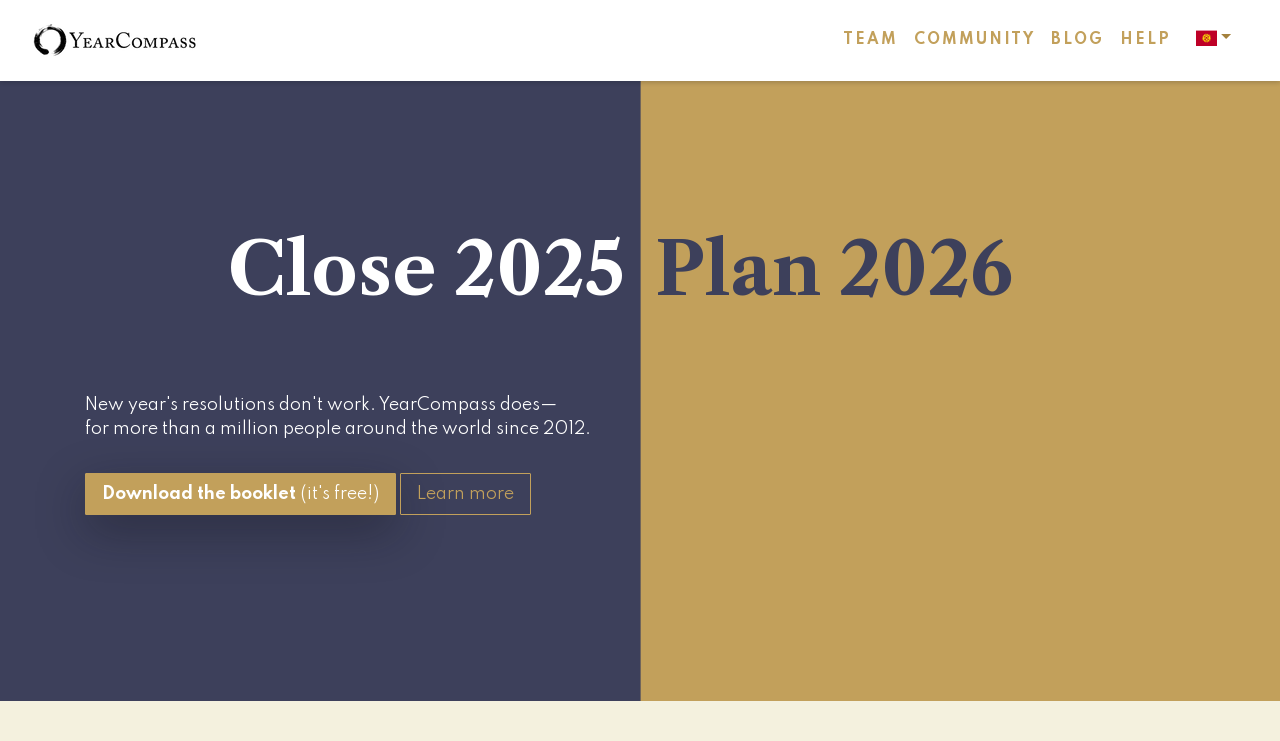

--- FILE ---
content_type: text/html
request_url: https://yearcompass.com/kg/
body_size: 155747
content:
<!DOCTYPE html><html lang="ky" dir="ltr"><head><meta charSet="utf-8"/><meta http-equiv="x-ua-compatible" content="ie=edge"/><meta name="viewport" content="width=device-width, initial-scale=1, shrink-to-fit=no"/><meta name="generator" content="Gatsby 4.24.4"/><meta name="theme-color" content="#3D405B"/><meta data-react-helmet="true" name="robots" content="index, follow"/><meta data-react-helmet="true" name="description" content="seoPageDescription"/><meta data-react-helmet="true" name="image" content="/static/cover-971930691a47ab64e024500974295564.jpg"/><meta data-react-helmet="true" property="og:locale" content="ky_KG"/><meta data-react-helmet="true" property="og:locale:alternate" content="az_AZ"/><meta data-react-helmet="true" property="og:locale:alternate" content="id_ID"/><meta data-react-helmet="true" property="og:locale:alternate" content="ca_ES"/><meta data-react-helmet="true" property="og:locale:alternate" content="cs_CZ"/><meta data-react-helmet="true" property="og:locale:alternate" content="cy_GB"/><meta data-react-helmet="true" property="og:locale:alternate" content="da_DK"/><meta data-react-helmet="true" property="og:locale:alternate" content="de_DE"/><meta data-react-helmet="true" property="og:locale:alternate" content="et_EE"/><meta data-react-helmet="true" property="og:locale:alternate" content="en_GB"/><meta data-react-helmet="true" property="og:locale:alternate" content="en_US"/><meta data-react-helmet="true" property="og:locale:alternate" content="es_ES"/><meta data-react-helmet="true" property="og:locale:alternate" content="es_MX"/><meta data-react-helmet="true" property="og:locale:alternate" content="eo_EO"/><meta data-react-helmet="true" property="og:locale:alternate" content="fr_FR"/><meta data-react-helmet="true" property="og:locale:alternate" content="hr_HR"/><meta data-react-helmet="true" property="og:locale:alternate" content="it_IT"/><meta data-react-helmet="true" property="og:locale:alternate" content="lv_LV"/><meta data-react-helmet="true" property="og:locale:alternate" content="lt_LT"/><meta data-react-helmet="true" property="og:locale:alternate" content="hu_HU"/><meta data-react-helmet="true" property="og:locale:alternate" content="mg_MG"/><meta data-react-helmet="true" property="og:locale:alternate" content="nl_NL"/><meta data-react-helmet="true" property="og:locale:alternate" content="no_NO"/><meta data-react-helmet="true" property="og:locale:alternate" content="uz_UZ"/><meta data-react-helmet="true" property="og:locale:alternate" content="pl_PL"/><meta data-react-helmet="true" property="og:locale:alternate" content="pt_BR"/><meta data-react-helmet="true" property="og:locale:alternate" content="pt_PT"/><meta data-react-helmet="true" property="og:locale:alternate" content="ro_RO"/><meta data-react-helmet="true" property="og:locale:alternate" content="sq_AL"/><meta data-react-helmet="true" property="og:locale:alternate" content="sk_SK"/><meta data-react-helmet="true" property="og:locale:alternate" content="sl_SI"/><meta data-react-helmet="true" property="og:locale:alternate" content="sr_RS"/><meta data-react-helmet="true" property="og:locale:alternate" content="fi_FI"/><meta data-react-helmet="true" property="og:locale:alternate" content="sv_SE"/><meta data-react-helmet="true" property="og:locale:alternate" content="tl_PH"/><meta data-react-helmet="true" property="og:locale:alternate" content="tt_RU"/><meta data-react-helmet="true" property="og:locale:alternate" content="vi_VN"/><meta data-react-helmet="true" property="og:locale:alternate" content="tr_TR"/><meta data-react-helmet="true" property="og:locale:alternate" content="tk_TM"/><meta data-react-helmet="true" property="og:locale:alternate" content="el_GR"/><meta data-react-helmet="true" property="og:locale:alternate" content="be_BY"/><meta data-react-helmet="true" property="og:locale:alternate" content="bg_BG"/><meta data-react-helmet="true" property="og:locale:alternate" content="kk_KZ"/><meta data-react-helmet="true" property="og:locale:alternate" content="ky_KG"/><meta data-react-helmet="true" property="og:locale:alternate" content="mn_MN"/><meta data-react-helmet="true" property="og:locale:alternate" content="ru_RU"/><meta data-react-helmet="true" property="og:locale:alternate" content="sr_RS"/><meta data-react-helmet="true" property="og:locale:alternate" content="tt_RU"/><meta data-react-helmet="true" property="og:locale:alternate" content="uk_UA"/><meta data-react-helmet="true" property="og:locale:alternate" content="zh_CN"/><meta data-react-helmet="true" property="og:locale:alternate" content="zh_TW"/><meta data-react-helmet="true" property="og:locale:alternate" content="ko_KR"/><meta data-react-helmet="true" property="og:locale:alternate" content="ja_JP"/><meta data-react-helmet="true" property="og:locale:alternate" content="ar_AA"/><meta data-react-helmet="true" property="og:locale:alternate" content="ar_EG"/><meta data-react-helmet="true" property="og:locale:alternate" content="ar_TN"/><meta data-react-helmet="true" property="og:locale:alternate" content="ar_DZ"/><meta data-react-helmet="true" property="og:locale:alternate" content="he_IL"/><meta data-react-helmet="true" property="og:locale:alternate" content="fa_IR"/><meta data-react-helmet="true" property="og:locale:alternate" content="ka_GE"/><meta data-react-helmet="true" property="og:locale:alternate" content="mr_IN"/><meta data-react-helmet="true" property="og:locale:alternate" content="ta_IN"/><meta data-react-helmet="true" property="og:url" content="https://yearcompass.com/kg/"/><meta data-react-helmet="true" property="og:type" content="product"/><meta data-react-helmet="true" property="og:title" content="YearCompass"/><meta data-react-helmet="true" property="og:description" content="seoOGDescription"/><meta data-react-helmet="true" property="og:image" content="/static/cover-971930691a47ab64e024500974295564.jpg"/><meta data-react-helmet="true" property="fb:app_id" content="171485476532772"/><meta data-react-helmet="true" name="facebook-domain-verification" content="gkju68vvrxd0yat0f7z7y7lgjwqg77"/><meta data-react-helmet="true" name="twitter:card" content="summary_large_image"/><meta data-react-helmet="true" name="twitter:image:alt" content="YearCompass"/><meta data-react-helmet="true" name="twitter:title" content="YearCompass"/><meta data-react-helmet="true" name="twitter:description" content="seoOGDescription"/><meta data-react-helmet="true" name="twitter:image" content="/static/cover-971930691a47ab64e024500974295564.jpg"/><style data-href="/styles.936ea7089492e341a799.css" data-identity="gatsby-global-css">:root{--blue:#007bff;--indigo:#6610f2;--purple:#6f42c1;--pink:#e83e8c;--red:#dc3545;--orange:#fd7e14;--yellow:#ffc107;--green:#28a745;--teal:#20c997;--cyan:#17a2b8;--white:#fff;--gray:#6c757d;--gray-dark:#343a40;--primary:#3d405b;--secondary:#c2a05b;--success:#437881;--info:#3d405b;--warning:#fad889;--danger:#eb8172;--light:#fff;--dark:#101118;--breakpoint-xs:0;--breakpoint-sm:576px;--breakpoint-md:768px;--breakpoint-lg:992px;--breakpoint-xl:1200px;--font-family-sans-serif:"Spartan","Raleway",sans-serif;--font-family-monospace:SFMono-Regular,Menlo,Monaco,Consolas,"Liberation Mono","Courier New",monospace}*,:after,:before{box-sizing:border-box}html{-webkit-text-size-adjust:100%;-webkit-tap-highlight-color:rgba(0,0,0,0);font-family:sans-serif;line-height:1.15}article,aside,figcaption,figure,footer,header,hgroup,main,nav,section{display:block}body{background-color:#f4f1de;color:#101118;font-family:Libre Caslon Text,Bitter,serif;font-size:1rem;font-weight:400;line-height:1.5;margin:0;text-align:left}[tabindex="-1"]:focus:not(:focus-visible){outline:0!important}hr{box-sizing:content-box;height:0;overflow:visible}h1,h2,h3,h4,h5,h6,p{margin-bottom:2rem;margin-top:0}abbr[data-original-title],abbr[title]{border-bottom:0;cursor:help;text-decoration:underline;-webkit-text-decoration:underline dotted;text-decoration:underline dotted;-webkit-text-decoration-skip-ink:none;text-decoration-skip-ink:none}address{font-style:normal;line-height:inherit}address,dl,ol,ul{margin-bottom:1rem}dl,ol,ul{margin-top:0}ol ol,ol ul,ul ol,ul ul{margin-bottom:0}dt{font-weight:700}dd{margin-bottom:.5rem;margin-left:0}blockquote{margin:0 0 1rem}b,strong{font-weight:bolder}small{font-size:80%}sub,sup{font-size:75%;line-height:0;position:relative;vertical-align:baseline}sub{bottom:-.25em}sup{top:-.5em}a{background-color:transparent;color:#a4813d;text-decoration:none}a:hover{color:#7f642f;text-decoration:underline}a:not([href]):not([class]),a:not([href]):not([class]):hover{color:inherit;text-decoration:none}code,kbd,pre,samp{font-family:SFMono-Regular,Menlo,Monaco,Consolas,Liberation Mono,Courier New,monospace;font-size:1em}pre{-ms-overflow-style:scrollbar;margin-bottom:1rem;margin-top:0;overflow:auto}figure{margin:0 0 1rem}img{border-style:none}img,svg{vertical-align:middle}svg{overflow:hidden}table{border-collapse:collapse}caption{caption-side:bottom;color:#6c757d;padding-bottom:.75rem;padding-top:.75rem;text-align:left}th{text-align:inherit;text-align:-webkit-match-parent}label{display:inline-block;margin-bottom:.5rem}button{border-radius:0}button:focus:not(:focus-visible){outline:0}button,input,optgroup,select,textarea{font-family:inherit;font-size:inherit;line-height:inherit;margin:0}button,input{overflow:visible}button,select{text-transform:none}[role=button]{cursor:pointer}select{word-wrap:normal}[type=button],[type=reset],[type=submit],button{-webkit-appearance:button}[type=button]:not(:disabled),[type=reset]:not(:disabled),[type=submit]:not(:disabled),button:not(:disabled){cursor:pointer}[type=button]::-moz-focus-inner,[type=reset]::-moz-focus-inner,[type=submit]::-moz-focus-inner,button::-moz-focus-inner{border-style:none;padding:0}input[type=checkbox],input[type=radio]{box-sizing:border-box;padding:0}textarea{overflow:auto;resize:vertical}fieldset{border:0;margin:0;min-width:0;padding:0}legend{color:inherit;display:block;font-size:1.5rem;line-height:inherit;margin-bottom:.5rem;max-width:100%;padding:0;white-space:normal;width:100%}@media(max-width:1200px){legend{font-size:calc(1.275rem + .3vw)}}progress{vertical-align:baseline}[type=number]::-webkit-inner-spin-button,[type=number]::-webkit-outer-spin-button{height:auto}[type=search]{-webkit-appearance:none;outline-offset:-2px}[type=search]::-webkit-search-decoration{-webkit-appearance:none}::-webkit-file-upload-button{-webkit-appearance:button;font:inherit}output{display:inline-block}summary{cursor:pointer;display:list-item}template{display:none}[hidden]{display:none!important}.h1,.h2,.h3,.h4,.h5,.h6,h1,h2,h3,h4,h5,h6{font-weight:500;line-height:1.2;margin-bottom:2rem}.h1,h1{font-size:2.5rem}@media(max-width:1200px){.h1,h1{font-size:calc(1.375rem + 1.5vw)}}.h2,h2{font-size:2rem}@media(max-width:1200px){.h2,h2{font-size:calc(1.325rem + .9vw)}}.h3,h3{font-size:1.75rem}@media(max-width:1200px){.h3,h3{font-size:calc(1.3rem + .6vw)}}.h4,h4{font-size:1.5rem}@media(max-width:1200px){.h4,h4{font-size:calc(1.275rem + .3vw)}}.h5,h5{font-size:1.25rem}.h6,h6{font-size:1rem}.lead{font-size:1.25rem;font-weight:300}.display-1{font-size:6rem;font-weight:300;line-height:1.2}@media(max-width:1200px){.display-1{font-size:calc(1.725rem + 5.7vw)}}.display-2{font-size:5.5rem;font-weight:300;line-height:1.2}@media(max-width:1200px){.display-2{font-size:calc(1.675rem + 5.1vw)}}.display-3{font-size:4.5rem;font-weight:300;line-height:1.2}@media(max-width:1200px){.display-3{font-size:calc(1.575rem + 3.9vw)}}.display-4{font-size:3.5rem;font-weight:300;line-height:1.2}@media(max-width:1200px){.display-4{font-size:calc(1.475rem + 2.7vw)}}hr{border:0;border-top:1px solid rgba(0,0,0,.1);margin-bottom:2rem;margin-top:2rem}.small,small{font-size:.875em;font-weight:400}.mark,mark{background-color:#fcf8e3;padding:.2em}.list-inline,.list-unstyled{list-style:none;padding-left:0}.list-inline-item{display:inline-block}.list-inline-item:not(:last-child){margin-right:.5rem}.initialism{font-size:90%;text-transform:uppercase}.blockquote{font-size:1.25rem;margin-bottom:2rem}.blockquote-footer{color:#6c757d;display:block;font-size:.875em}.blockquote-footer:before{content:"— "}.img-fluid,.img-thumbnail{height:auto;max-width:100%}.img-thumbnail{background-color:#f4f1de;border:1px solid #dee2e6;border-radius:1px;box-shadow:0 1px 2px rgba(0,0,0,.075);padding:.25rem}.figure{display:inline-block}.figure-img{line-height:1;margin-bottom:1rem}.figure-caption{color:#6c757d;font-size:90%}code{word-wrap:break-word;color:#e83e8c;font-size:87.5%}a>code{color:inherit}kbd{background-color:#212529;border-radius:1px;box-shadow:inset 0 -.1rem 0 rgba(0,0,0,.25);color:#fff;font-size:87.5%;padding:.2rem .4rem}kbd kbd{box-shadow:none;font-size:100%;font-weight:700;padding:0}pre{color:#212529;display:block;font-size:87.5%}pre code{color:inherit;font-size:inherit;word-break:normal}.pre-scrollable{max-height:340px;overflow-y:scroll}.container,.container-fluid,.container-lg,.container-md,.container-sm,.container-xl{margin-left:auto;margin-right:auto;padding-left:15px;padding-right:15px;width:100%}@media(min-width:576px){.container,.container-sm{max-width:540px}}@media(min-width:768px){.container,.container-md,.container-sm{max-width:720px}}@media(min-width:992px){.container,.container-lg,.container-md,.container-sm{max-width:960px}}@media(min-width:1200px){.container,.container-lg,.container-md,.container-sm,.container-xl{max-width:1140px}}.row{display:flex;flex-wrap:wrap;margin-left:-15px;margin-right:-15px}.no-gutters{margin-left:0;margin-right:0}.no-gutters>.col,.no-gutters>[class*=col-]{padding-left:0;padding-right:0}.col,.col-1,.col-10,.col-11,.col-12,.col-2,.col-3,.col-4,.col-5,.col-6,.col-7,.col-8,.col-9,.col-auto,.col-lg,.col-lg-1,.col-lg-10,.col-lg-11,.col-lg-12,.col-lg-2,.col-lg-3,.col-lg-4,.col-lg-5,.col-lg-6,.col-lg-7,.col-lg-8,.col-lg-9,.col-lg-auto,.col-md,.col-md-1,.col-md-10,.col-md-11,.col-md-12,.col-md-2,.col-md-3,.col-md-4,.col-md-5,.col-md-6,.col-md-7,.col-md-8,.col-md-9,.col-md-auto,.col-sm,.col-sm-1,.col-sm-10,.col-sm-11,.col-sm-12,.col-sm-2,.col-sm-3,.col-sm-4,.col-sm-5,.col-sm-6,.col-sm-7,.col-sm-8,.col-sm-9,.col-sm-auto,.col-xl,.col-xl-1,.col-xl-10,.col-xl-11,.col-xl-12,.col-xl-2,.col-xl-3,.col-xl-4,.col-xl-5,.col-xl-6,.col-xl-7,.col-xl-8,.col-xl-9,.col-xl-auto{padding-left:15px;padding-right:15px;position:relative;width:100%}.col{flex-basis:0;flex-grow:1;max-width:100%}.row-cols-1>*{flex:0 0 100%;max-width:100%}.row-cols-2>*{flex:0 0 50%;max-width:50%}.row-cols-3>*{flex:0 0 33.3333333333%;max-width:33.3333333333%}.row-cols-4>*{flex:0 0 25%;max-width:25%}.row-cols-5>*{flex:0 0 20%;max-width:20%}.row-cols-6>*{flex:0 0 16.6666666667%;max-width:16.6666666667%}.col-auto{flex:0 0 auto;max-width:100%;width:auto}.col-1{flex:0 0 8.33333333%;max-width:8.33333333%}.col-2{flex:0 0 16.66666667%;max-width:16.66666667%}.col-3{flex:0 0 25%;max-width:25%}.col-4{flex:0 0 33.33333333%;max-width:33.33333333%}.col-5{flex:0 0 41.66666667%;max-width:41.66666667%}.col-6{flex:0 0 50%;max-width:50%}.col-7{flex:0 0 58.33333333%;max-width:58.33333333%}.col-8{flex:0 0 66.66666667%;max-width:66.66666667%}.col-9{flex:0 0 75%;max-width:75%}.col-10{flex:0 0 83.33333333%;max-width:83.33333333%}.col-11{flex:0 0 91.66666667%;max-width:91.66666667%}.col-12{flex:0 0 100%;max-width:100%}.order-first{order:-1}.order-last{order:13}.order-0{order:0}.order-1{order:1}.order-2{order:2}.order-3{order:3}.order-4{order:4}.order-5{order:5}.order-6{order:6}.order-7{order:7}.order-8{order:8}.order-9{order:9}.order-10{order:10}.order-11{order:11}.order-12{order:12}.offset-1{margin-left:8.33333333%}.offset-2{margin-left:16.66666667%}.offset-3{margin-left:25%}.offset-4{margin-left:33.33333333%}.offset-5{margin-left:41.66666667%}.offset-6{margin-left:50%}.offset-7{margin-left:58.33333333%}.offset-8{margin-left:66.66666667%}.offset-9{margin-left:75%}.offset-10{margin-left:83.33333333%}.offset-11{margin-left:91.66666667%}@media(min-width:576px){.col-sm{flex-basis:0;flex-grow:1;max-width:100%}.row-cols-sm-1>*{flex:0 0 100%;max-width:100%}.row-cols-sm-2>*{flex:0 0 50%;max-width:50%}.row-cols-sm-3>*{flex:0 0 33.3333333333%;max-width:33.3333333333%}.row-cols-sm-4>*{flex:0 0 25%;max-width:25%}.row-cols-sm-5>*{flex:0 0 20%;max-width:20%}.row-cols-sm-6>*{flex:0 0 16.6666666667%;max-width:16.6666666667%}.col-sm-auto{flex:0 0 auto;max-width:100%;width:auto}.col-sm-1{flex:0 0 8.33333333%;max-width:8.33333333%}.col-sm-2{flex:0 0 16.66666667%;max-width:16.66666667%}.col-sm-3{flex:0 0 25%;max-width:25%}.col-sm-4{flex:0 0 33.33333333%;max-width:33.33333333%}.col-sm-5{flex:0 0 41.66666667%;max-width:41.66666667%}.col-sm-6{flex:0 0 50%;max-width:50%}.col-sm-7{flex:0 0 58.33333333%;max-width:58.33333333%}.col-sm-8{flex:0 0 66.66666667%;max-width:66.66666667%}.col-sm-9{flex:0 0 75%;max-width:75%}.col-sm-10{flex:0 0 83.33333333%;max-width:83.33333333%}.col-sm-11{flex:0 0 91.66666667%;max-width:91.66666667%}.col-sm-12{flex:0 0 100%;max-width:100%}.order-sm-first{order:-1}.order-sm-last{order:13}.order-sm-0{order:0}.order-sm-1{order:1}.order-sm-2{order:2}.order-sm-3{order:3}.order-sm-4{order:4}.order-sm-5{order:5}.order-sm-6{order:6}.order-sm-7{order:7}.order-sm-8{order:8}.order-sm-9{order:9}.order-sm-10{order:10}.order-sm-11{order:11}.order-sm-12{order:12}.offset-sm-0{margin-left:0}.offset-sm-1{margin-left:8.33333333%}.offset-sm-2{margin-left:16.66666667%}.offset-sm-3{margin-left:25%}.offset-sm-4{margin-left:33.33333333%}.offset-sm-5{margin-left:41.66666667%}.offset-sm-6{margin-left:50%}.offset-sm-7{margin-left:58.33333333%}.offset-sm-8{margin-left:66.66666667%}.offset-sm-9{margin-left:75%}.offset-sm-10{margin-left:83.33333333%}.offset-sm-11{margin-left:91.66666667%}}@media(min-width:768px){.col-md{flex-basis:0;flex-grow:1;max-width:100%}.row-cols-md-1>*{flex:0 0 100%;max-width:100%}.row-cols-md-2>*{flex:0 0 50%;max-width:50%}.row-cols-md-3>*{flex:0 0 33.3333333333%;max-width:33.3333333333%}.row-cols-md-4>*{flex:0 0 25%;max-width:25%}.row-cols-md-5>*{flex:0 0 20%;max-width:20%}.row-cols-md-6>*{flex:0 0 16.6666666667%;max-width:16.6666666667%}.col-md-auto{flex:0 0 auto;max-width:100%;width:auto}.col-md-1{flex:0 0 8.33333333%;max-width:8.33333333%}.col-md-2{flex:0 0 16.66666667%;max-width:16.66666667%}.col-md-3{flex:0 0 25%;max-width:25%}.col-md-4{flex:0 0 33.33333333%;max-width:33.33333333%}.col-md-5{flex:0 0 41.66666667%;max-width:41.66666667%}.col-md-6{flex:0 0 50%;max-width:50%}.col-md-7{flex:0 0 58.33333333%;max-width:58.33333333%}.col-md-8{flex:0 0 66.66666667%;max-width:66.66666667%}.col-md-9{flex:0 0 75%;max-width:75%}.col-md-10{flex:0 0 83.33333333%;max-width:83.33333333%}.col-md-11{flex:0 0 91.66666667%;max-width:91.66666667%}.col-md-12{flex:0 0 100%;max-width:100%}.order-md-first{order:-1}.order-md-last{order:13}.order-md-0{order:0}.order-md-1{order:1}.order-md-2{order:2}.order-md-3{order:3}.order-md-4{order:4}.order-md-5{order:5}.order-md-6{order:6}.order-md-7{order:7}.order-md-8{order:8}.order-md-9{order:9}.order-md-10{order:10}.order-md-11{order:11}.order-md-12{order:12}.offset-md-0{margin-left:0}.offset-md-1{margin-left:8.33333333%}.offset-md-2{margin-left:16.66666667%}.offset-md-3{margin-left:25%}.offset-md-4{margin-left:33.33333333%}.offset-md-5{margin-left:41.66666667%}.offset-md-6{margin-left:50%}.offset-md-7{margin-left:58.33333333%}.offset-md-8{margin-left:66.66666667%}.offset-md-9{margin-left:75%}.offset-md-10{margin-left:83.33333333%}.offset-md-11{margin-left:91.66666667%}}@media(min-width:992px){.col-lg{flex-basis:0;flex-grow:1;max-width:100%}.row-cols-lg-1>*{flex:0 0 100%;max-width:100%}.row-cols-lg-2>*{flex:0 0 50%;max-width:50%}.row-cols-lg-3>*{flex:0 0 33.3333333333%;max-width:33.3333333333%}.row-cols-lg-4>*{flex:0 0 25%;max-width:25%}.row-cols-lg-5>*{flex:0 0 20%;max-width:20%}.row-cols-lg-6>*{flex:0 0 16.6666666667%;max-width:16.6666666667%}.col-lg-auto{flex:0 0 auto;max-width:100%;width:auto}.col-lg-1{flex:0 0 8.33333333%;max-width:8.33333333%}.col-lg-2{flex:0 0 16.66666667%;max-width:16.66666667%}.col-lg-3{flex:0 0 25%;max-width:25%}.col-lg-4{flex:0 0 33.33333333%;max-width:33.33333333%}.col-lg-5{flex:0 0 41.66666667%;max-width:41.66666667%}.col-lg-6{flex:0 0 50%;max-width:50%}.col-lg-7{flex:0 0 58.33333333%;max-width:58.33333333%}.col-lg-8{flex:0 0 66.66666667%;max-width:66.66666667%}.col-lg-9{flex:0 0 75%;max-width:75%}.col-lg-10{flex:0 0 83.33333333%;max-width:83.33333333%}.col-lg-11{flex:0 0 91.66666667%;max-width:91.66666667%}.col-lg-12{flex:0 0 100%;max-width:100%}.order-lg-first{order:-1}.order-lg-last{order:13}.order-lg-0{order:0}.order-lg-1{order:1}.order-lg-2{order:2}.order-lg-3{order:3}.order-lg-4{order:4}.order-lg-5{order:5}.order-lg-6{order:6}.order-lg-7{order:7}.order-lg-8{order:8}.order-lg-9{order:9}.order-lg-10{order:10}.order-lg-11{order:11}.order-lg-12{order:12}.offset-lg-0{margin-left:0}.offset-lg-1{margin-left:8.33333333%}.offset-lg-2{margin-left:16.66666667%}.offset-lg-3{margin-left:25%}.offset-lg-4{margin-left:33.33333333%}.offset-lg-5{margin-left:41.66666667%}.offset-lg-6{margin-left:50%}.offset-lg-7{margin-left:58.33333333%}.offset-lg-8{margin-left:66.66666667%}.offset-lg-9{margin-left:75%}.offset-lg-10{margin-left:83.33333333%}.offset-lg-11{margin-left:91.66666667%}}@media(min-width:1200px){.col-xl{flex-basis:0;flex-grow:1;max-width:100%}.row-cols-xl-1>*{flex:0 0 100%;max-width:100%}.row-cols-xl-2>*{flex:0 0 50%;max-width:50%}.row-cols-xl-3>*{flex:0 0 33.3333333333%;max-width:33.3333333333%}.row-cols-xl-4>*{flex:0 0 25%;max-width:25%}.row-cols-xl-5>*{flex:0 0 20%;max-width:20%}.row-cols-xl-6>*{flex:0 0 16.6666666667%;max-width:16.6666666667%}.col-xl-auto{flex:0 0 auto;max-width:100%;width:auto}.col-xl-1{flex:0 0 8.33333333%;max-width:8.33333333%}.col-xl-2{flex:0 0 16.66666667%;max-width:16.66666667%}.col-xl-3{flex:0 0 25%;max-width:25%}.col-xl-4{flex:0 0 33.33333333%;max-width:33.33333333%}.col-xl-5{flex:0 0 41.66666667%;max-width:41.66666667%}.col-xl-6{flex:0 0 50%;max-width:50%}.col-xl-7{flex:0 0 58.33333333%;max-width:58.33333333%}.col-xl-8{flex:0 0 66.66666667%;max-width:66.66666667%}.col-xl-9{flex:0 0 75%;max-width:75%}.col-xl-10{flex:0 0 83.33333333%;max-width:83.33333333%}.col-xl-11{flex:0 0 91.66666667%;max-width:91.66666667%}.col-xl-12{flex:0 0 100%;max-width:100%}.order-xl-first{order:-1}.order-xl-last{order:13}.order-xl-0{order:0}.order-xl-1{order:1}.order-xl-2{order:2}.order-xl-3{order:3}.order-xl-4{order:4}.order-xl-5{order:5}.order-xl-6{order:6}.order-xl-7{order:7}.order-xl-8{order:8}.order-xl-9{order:9}.order-xl-10{order:10}.order-xl-11{order:11}.order-xl-12{order:12}.offset-xl-0{margin-left:0}.offset-xl-1{margin-left:8.33333333%}.offset-xl-2{margin-left:16.66666667%}.offset-xl-3{margin-left:25%}.offset-xl-4{margin-left:33.33333333%}.offset-xl-5{margin-left:41.66666667%}.offset-xl-6{margin-left:50%}.offset-xl-7{margin-left:58.33333333%}.offset-xl-8{margin-left:66.66666667%}.offset-xl-9{margin-left:75%}.offset-xl-10{margin-left:83.33333333%}.offset-xl-11{margin-left:91.66666667%}}.table{color:#101118;margin-bottom:2rem;width:100%}.table td,.table th{border-top:1px solid #dee2e6;padding:.75rem;vertical-align:top}.table thead th{border-bottom:2px solid #dee2e6;vertical-align:bottom}.table tbody+tbody{border-top:2px solid #dee2e6}.table-sm td,.table-sm th{padding:.3rem}.table-bordered,.table-bordered td,.table-bordered th{border:1px solid #dee2e6}.table-bordered thead td,.table-bordered thead th{border-bottom-width:2px}.table-borderless tbody+tbody,.table-borderless td,.table-borderless th,.table-borderless thead th{border:0}.table-striped tbody tr:nth-of-type(odd){background-color:rgba(0,0,0,.05)}.table-hover tbody tr:hover{background-color:rgba(0,0,0,.075);color:#101118}.table-primary,.table-primary>td,.table-primary>th{background-color:#c9cad1}.table-primary tbody+tbody,.table-primary td,.table-primary th,.table-primary thead th{border-color:#9a9caa}.table-hover .table-primary:hover,.table-hover .table-primary:hover>td,.table-hover .table-primary:hover>th{background-color:#bbbcc5}.table-secondary,.table-secondary>td,.table-secondary>th{background-color:#eee4d1}.table-secondary tbody+tbody,.table-secondary td,.table-secondary th,.table-secondary thead th{border-color:#dfceaa}.table-hover .table-secondary:hover,.table-hover .table-secondary:hover>td,.table-hover .table-secondary:hover>th{background-color:#e7d9be}.table-success,.table-success>td,.table-success>th{background-color:#cad9dc}.table-success tbody+tbody,.table-success td,.table-success th,.table-success thead th{border-color:#9db9bd}.table-hover .table-success:hover,.table-hover .table-success:hover>td,.table-hover .table-success:hover>th{background-color:#bbced2}.table-info,.table-info>td,.table-info>th{background-color:#c9cad1}.table-info tbody+tbody,.table-info td,.table-info th,.table-info thead th{border-color:#9a9caa}.table-hover .table-info:hover,.table-hover .table-info:hover>td,.table-hover .table-info:hover>th{background-color:#bbbcc5}.table-warning,.table-warning>td,.table-warning>th{background-color:#fef4de}.table-warning tbody+tbody,.table-warning td,.table-warning th,.table-warning thead th{border-color:#fcebc2}.table-hover .table-warning:hover,.table-hover .table-warning:hover>td,.table-hover .table-warning:hover>th{background-color:#fdecc5}.table-danger,.table-danger>td,.table-danger>th{background-color:#f9dcd8}.table-danger tbody+tbody,.table-danger td,.table-danger th,.table-danger thead th{border-color:#f5bdb6}.table-hover .table-danger:hover,.table-hover .table-danger:hover>td,.table-hover .table-danger:hover>th{background-color:#f6c8c2}.table-light,.table-light>td,.table-light>th{background-color:#fff}.table-light tbody+tbody,.table-light td,.table-light th,.table-light thead th{border-color:#fff}.table-hover .table-light:hover,.table-hover .table-light:hover>td,.table-hover .table-light:hover>th{background-color:#f2f2f2}.table-dark,.table-dark>td,.table-dark>th{background-color:#bcbcbe}.table-dark tbody+tbody,.table-dark td,.table-dark th,.table-dark thead th{border-color:#838387}.table-hover .table-dark:hover,.table-hover .table-dark:hover>td,.table-hover .table-dark:hover>th{background-color:#afafb1}.table-active,.table-active>td,.table-active>th,.table-hover .table-active:hover,.table-hover .table-active:hover>td,.table-hover .table-active:hover>th{background-color:rgba(0,0,0,.075)}.table .thead-dark th{background-color:#343a40;border-color:#454d55;color:#fff}.table .thead-light th{background-color:#e9ecef;border-color:#dee2e6;color:#495057}.table-dark{background-color:#343a40;color:#fff}.table-dark td,.table-dark th,.table-dark thead th{border-color:#454d55}.table-dark.table-bordered{border:0}.table-dark.table-striped tbody tr:nth-of-type(odd){background-color:hsla(0,0%,100%,.05)}.table-dark.table-hover tbody tr:hover{background-color:hsla(0,0%,100%,.075);color:#fff}@media(max-width:575.98px){.table-responsive-sm{-webkit-overflow-scrolling:touch;display:block;overflow-x:auto;width:100%}.table-responsive-sm>.table-bordered{border:0}}@media(max-width:767.98px){.table-responsive-md{-webkit-overflow-scrolling:touch;display:block;overflow-x:auto;width:100%}.table-responsive-md>.table-bordered{border:0}}@media(max-width:991.98px){.table-responsive-lg{-webkit-overflow-scrolling:touch;display:block;overflow-x:auto;width:100%}.table-responsive-lg>.table-bordered{border:0}}@media(max-width:1199.98px){.table-responsive-xl{-webkit-overflow-scrolling:touch;display:block;overflow-x:auto;width:100%}.table-responsive-xl>.table-bordered{border:0}}.table-responsive{-webkit-overflow-scrolling:touch;display:block;overflow-x:auto;width:100%}.table-responsive>.table-bordered{border:0}.form-control{background-clip:padding-box;background-color:#fff;border:1px solid #ced4da;border-radius:1px;box-shadow:inset 0 1px 1px rgba(0,0,0,.075);color:#495057;display:block;font-family:Spartan,Raleway,sans-serif;font-size:1rem;font-weight:400;height:calc(1.5em + 1rem + 2px);line-height:1.5;padding:.5rem 1rem;transition:border-color .15s ease-in-out,box-shadow .15s ease-in-out;width:100%}@media(prefers-reduced-motion:reduce){.form-control{transition:none}}.form-control::-ms-expand{background-color:transparent;border:0}.form-control:focus{background-color:#fff;border-color:#757aa2;box-shadow:inset 0 1px 1px rgba(0,0,0,.075),0 0 0 .2rem rgba(61,64,91,.25);color:#495057;outline:0}.form-control::placeholder{color:#6c757d;opacity:1}.form-control:disabled,.form-control[readonly]{background-color:#e9ecef;opacity:1}input[type=date].form-control,input[type=datetime-local].form-control,input[type=month].form-control,input[type=time].form-control{-webkit-appearance:none;appearance:none}select.form-control:-moz-focusring{color:transparent;text-shadow:0 0 0 #495057}select.form-control:focus::-ms-value{background-color:#fff;color:#495057}.form-control-file,.form-control-range{display:block;width:100%}.col-form-label{font-size:inherit;line-height:1.5;margin-bottom:0;padding-bottom:calc(.5rem + 1px);padding-top:calc(.5rem + 1px)}.col-form-label-lg{font-size:1.25rem;line-height:1.5;padding-bottom:calc(.75rem + 1px);padding-top:calc(.75rem + 1px)}.col-form-label-sm{font-size:.875rem;line-height:1.5;padding-bottom:calc(.25rem + 1px);padding-top:calc(.25rem + 1px)}.form-control-plaintext{background-color:transparent;border:solid transparent;border-width:1px 0;color:#101118;display:block;font-size:1rem;line-height:1.5;margin-bottom:0;padding:.5rem 0;width:100%}.form-control-plaintext.form-control-lg,.form-control-plaintext.form-control-sm{padding-left:0;padding-right:0}.form-control-sm{border-radius:1px;font-size:.875rem;height:calc(1.5em + .5rem + 2px);line-height:1.5;padding:.25rem .5rem}.form-control-lg{border-radius:1px;font-size:1.25rem;height:calc(1.5em + 1.5rem + 2px);line-height:1.5;padding:.75rem 1.5rem}select.form-control[multiple],select.form-control[size],textarea.form-control{height:auto}.form-group{margin-bottom:1rem}.form-text{display:block;margin-top:.25rem}.form-row{display:flex;flex-wrap:wrap;margin-left:-5px;margin-right:-5px}.form-row>.col,.form-row>[class*=col-]{padding-left:5px;padding-right:5px}.form-check{display:block;padding-left:1.25rem;position:relative}.form-check-input{margin-left:-1.25rem;margin-top:.3rem;position:absolute}.form-check-input:disabled~.form-check-label,.form-check-input[disabled]~.form-check-label{color:#6c757d}.form-check-label{margin-bottom:0}.form-check-inline{align-items:center;display:inline-flex;margin-right:.75rem;padding-left:0}.form-check-inline .form-check-input{margin-left:0;margin-right:.3125rem;margin-top:0;position:static}.valid-feedback{color:#437881;display:none;font-size:.875em;margin-top:.25rem;width:100%}.valid-tooltip{background-color:rgba(67,120,129,.9);border-radius:1px;color:#fff;display:none;font-size:.875rem;left:0;line-height:1.5;margin-top:.1rem;max-width:100%;padding:.25rem .5rem;position:absolute;top:100%;z-index:5}.form-row>.col>.valid-tooltip,.form-row>[class*=col-]>.valid-tooltip{left:5px}.is-valid~.valid-feedback,.is-valid~.valid-tooltip,.was-validated :valid~.valid-feedback,.was-validated :valid~.valid-tooltip{display:block}.form-control.is-valid,.was-validated .form-control:valid{background-image:url("data:image/svg+xml;charset=utf-8,%3Csvg xmlns='http://www.w3.org/2000/svg' width='8' height='8' viewBox='0 0 8 8'%3E%3Cpath fill='%23437881' d='M2.3 6.73.6 4.53c-.4-1.04.46-1.4 1.1-.8l1.1 1.4 3.4-3.8c.6-.63 1.6-.27 1.2.7l-4 4.6c-.43.5-.8.4-1.1.1z'/%3E%3C/svg%3E");background-position:right calc(.375em + .25rem) center;background-repeat:no-repeat;background-size:calc(.75em + .5rem) calc(.75em + .5rem);border-color:#437881;padding-right:calc(1.5em + 1rem)!important}.form-control.is-valid:focus,.was-validated .form-control:valid:focus{border-color:#437881;box-shadow:0 0 0 .2rem rgba(67,120,129,.25)}.was-validated select.form-control:valid,select.form-control.is-valid{background-position:right 2rem center;padding-right:4rem!important}.was-validated textarea.form-control:valid,textarea.form-control.is-valid{background-position:top calc(.375em + .25rem) right calc(.375em + .25rem);padding-right:calc(1.5em + 1rem)}.custom-select.is-valid,.was-validated .custom-select:valid{background:url("data:image/svg+xml;charset=utf-8,%3Csvg xmlns='http://www.w3.org/2000/svg' width='4' height='5' viewBox='0 0 4 5'%3E%3Cpath fill='%23343a40' d='M2 0 0 2h4zm0 5L0 3h4z'/%3E%3C/svg%3E") right 1rem center/8px 10px no-repeat,#fff url("data:image/svg+xml;charset=utf-8,%3Csvg xmlns='http://www.w3.org/2000/svg' width='8' height='8' viewBox='0 0 8 8'%3E%3Cpath fill='%23437881' d='M2.3 6.73.6 4.53c-.4-1.04.46-1.4 1.1-.8l1.1 1.4 3.4-3.8c.6-.63 1.6-.27 1.2.7l-4 4.6c-.43.5-.8.4-1.1.1z'/%3E%3C/svg%3E") center right 2rem/calc(.75em + .5rem) calc(.75em + .5rem) no-repeat;border-color:#437881;padding-right:calc(.75em + 2.75rem)!important}.custom-select.is-valid:focus,.was-validated .custom-select:valid:focus{border-color:#437881;box-shadow:0 0 0 .2rem rgba(67,120,129,.25)}.form-check-input.is-valid~.form-check-label,.was-validated .form-check-input:valid~.form-check-label{color:#437881}.form-check-input.is-valid~.valid-feedback,.form-check-input.is-valid~.valid-tooltip,.was-validated .form-check-input:valid~.valid-feedback,.was-validated .form-check-input:valid~.valid-tooltip{display:block}.custom-control-input.is-valid~.custom-control-label,.was-validated .custom-control-input:valid~.custom-control-label{color:#437881}.custom-control-input.is-valid~.custom-control-label:before,.was-validated .custom-control-input:valid~.custom-control-label:before{border-color:#437881}.custom-control-input.is-valid:checked~.custom-control-label:before,.was-validated .custom-control-input:valid:checked~.custom-control-label:before{background-color:#5497a3;border-color:#5497a3}.custom-control-input.is-valid:focus~.custom-control-label:before,.was-validated .custom-control-input:valid:focus~.custom-control-label:before{box-shadow:0 0 0 .2rem rgba(67,120,129,.25)}.custom-control-input.is-valid:focus:not(:checked)~.custom-control-label:before,.was-validated .custom-control-input:valid:focus:not(:checked)~.custom-control-label:before{border-color:#437881}.custom-file-input.is-valid~.custom-file-label,.was-validated .custom-file-input:valid~.custom-file-label{border-color:#437881}.custom-file-input.is-valid:focus~.custom-file-label,.was-validated .custom-file-input:valid:focus~.custom-file-label{border-color:#437881;box-shadow:0 0 0 .2rem rgba(67,120,129,.25)}.invalid-feedback{color:#eb8172;display:none;font-size:.875em;margin-top:.25rem;width:100%}.invalid-tooltip{background-color:hsla(7,75%,68%,.9);border-radius:1px;color:#212529;display:none;font-size:.875rem;left:0;line-height:1.5;margin-top:.1rem;max-width:100%;padding:.25rem .5rem;position:absolute;top:100%;z-index:5}.form-row>.col>.invalid-tooltip,.form-row>[class*=col-]>.invalid-tooltip{left:5px}.is-invalid~.invalid-feedback,.is-invalid~.invalid-tooltip,.was-validated :invalid~.invalid-feedback,.was-validated :invalid~.invalid-tooltip{display:block}.form-control.is-invalid,.was-validated .form-control:invalid{background-image:url("data:image/svg+xml;charset=utf-8,%3Csvg xmlns='http://www.w3.org/2000/svg' width='12' height='12' fill='none' stroke='%23EB8172' viewBox='0 0 12 12'%3E%3Ccircle cx='6' cy='6' r='4.5'/%3E%3Cpath stroke-linejoin='round' d='M5.8 3.6h.4L6 6.5z'/%3E%3Ccircle cx='6' cy='8.2' r='.6' fill='%23EB8172' stroke='none'/%3E%3C/svg%3E");background-position:right calc(.375em + .25rem) center;background-repeat:no-repeat;background-size:calc(.75em + .5rem) calc(.75em + .5rem);border-color:#eb8172;padding-right:calc(1.5em + 1rem)!important}.form-control.is-invalid:focus,.was-validated .form-control:invalid:focus{border-color:#eb8172;box-shadow:0 0 0 .2rem hsla(7,75%,68%,.25)}.was-validated select.form-control:invalid,select.form-control.is-invalid{background-position:right 2rem center;padding-right:4rem!important}.was-validated textarea.form-control:invalid,textarea.form-control.is-invalid{background-position:top calc(.375em + .25rem) right calc(.375em + .25rem);padding-right:calc(1.5em + 1rem)}.custom-select.is-invalid,.was-validated .custom-select:invalid{background:url("data:image/svg+xml;charset=utf-8,%3Csvg xmlns='http://www.w3.org/2000/svg' width='4' height='5' viewBox='0 0 4 5'%3E%3Cpath fill='%23343a40' d='M2 0 0 2h4zm0 5L0 3h4z'/%3E%3C/svg%3E") right 1rem center/8px 10px no-repeat,#fff url("data:image/svg+xml;charset=utf-8,%3Csvg xmlns='http://www.w3.org/2000/svg' width='12' height='12' fill='none' stroke='%23EB8172' viewBox='0 0 12 12'%3E%3Ccircle cx='6' cy='6' r='4.5'/%3E%3Cpath stroke-linejoin='round' d='M5.8 3.6h.4L6 6.5z'/%3E%3Ccircle cx='6' cy='8.2' r='.6' fill='%23EB8172' stroke='none'/%3E%3C/svg%3E") center right 2rem/calc(.75em + .5rem) calc(.75em + .5rem) no-repeat;border-color:#eb8172;padding-right:calc(.75em + 2.75rem)!important}.custom-select.is-invalid:focus,.was-validated .custom-select:invalid:focus{border-color:#eb8172;box-shadow:0 0 0 .2rem hsla(7,75%,68%,.25)}.form-check-input.is-invalid~.form-check-label,.was-validated .form-check-input:invalid~.form-check-label{color:#eb8172}.form-check-input.is-invalid~.invalid-feedback,.form-check-input.is-invalid~.invalid-tooltip,.was-validated .form-check-input:invalid~.invalid-feedback,.was-validated .form-check-input:invalid~.invalid-tooltip{display:block}.custom-control-input.is-invalid~.custom-control-label,.was-validated .custom-control-input:invalid~.custom-control-label{color:#eb8172}.custom-control-input.is-invalid~.custom-control-label:before,.was-validated .custom-control-input:invalid~.custom-control-label:before{border-color:#eb8172}.custom-control-input.is-invalid:checked~.custom-control-label:before,.was-validated .custom-control-input:invalid:checked~.custom-control-label:before{background-color:#f1a99f;border-color:#f1a99f}.custom-control-input.is-invalid:focus~.custom-control-label:before,.was-validated .custom-control-input:invalid:focus~.custom-control-label:before{box-shadow:0 0 0 .2rem hsla(7,75%,68%,.25)}.custom-control-input.is-invalid:focus:not(:checked)~.custom-control-label:before,.was-validated .custom-control-input:invalid:focus:not(:checked)~.custom-control-label:before{border-color:#eb8172}.custom-file-input.is-invalid~.custom-file-label,.was-validated .custom-file-input:invalid~.custom-file-label{border-color:#eb8172}.custom-file-input.is-invalid:focus~.custom-file-label,.was-validated .custom-file-input:invalid:focus~.custom-file-label{border-color:#eb8172;box-shadow:0 0 0 .2rem hsla(7,75%,68%,.25)}.form-inline{align-items:center;display:flex;flex-flow:row wrap}.form-inline .form-check{width:100%}@media(min-width:576px){.form-inline label{justify-content:center}.form-inline .form-group,.form-inline label{align-items:center;display:flex;margin-bottom:0}.form-inline .form-group{flex:0 0 auto;flex-flow:row wrap}.form-inline .form-control{display:inline-block;vertical-align:middle;width:auto}.form-inline .form-control-plaintext{display:inline-block}.form-inline .custom-select,.form-inline .input-group{width:auto}.form-inline .form-check{align-items:center;display:flex;justify-content:center;padding-left:0;width:auto}.form-inline .form-check-input{flex-shrink:0;margin-left:0;margin-right:.25rem;margin-top:0;position:relative}.form-inline .custom-control{align-items:center;justify-content:center}.form-inline .custom-control-label{margin-bottom:0}}.btn{background-color:transparent;border:1px solid transparent;border-radius:1px;color:#101118;display:inline-block;font-family:Spartan,Raleway,sans-serif;font-size:1rem;font-weight:400;line-height:1.5;padding:.5rem 1rem;text-align:center;transition:color .15s ease-in-out,background-color .15s ease-in-out,border-color .15s ease-in-out,box-shadow .15s ease-in-out;-webkit-user-select:none;user-select:none;vertical-align:middle}@media(prefers-reduced-motion:reduce){.btn{transition:none}}.btn:hover{color:#101118;text-decoration:none}.btn.focus,.btn:focus{box-shadow:0 0 0 .2rem rgba(61,64,91,.25);outline:0}.btn.disabled,.btn:disabled{box-shadow:none;opacity:.65}.btn:not(:disabled):not(.disabled){cursor:pointer}.btn:not(:disabled):not(.disabled).active,.btn:not(:disabled):not(.disabled):active{box-shadow:inset 0 3px 5px rgba(0,0,0,.125)}.btn:not(:disabled):not(.disabled).active:focus,.btn:not(:disabled):not(.disabled):active:focus{box-shadow:0 0 0 .2rem rgba(61,64,91,.25),inset 0 3px 5px rgba(0,0,0,.125)}a.btn.disabled,fieldset:disabled a.btn{pointer-events:none}.btn-primary{background-color:#3d405b;border-color:#3d405b;box-shadow:0 1rem 3rem rgba(16,17,24,.375);color:#fff}.btn-primary.focus,.btn-primary:focus,.btn-primary:hover{background-color:#2e3044;border-color:#292b3c;color:#fff}.btn-primary.focus,.btn-primary:focus{box-shadow:0 1rem 3rem rgba(16,17,24,.375),0 0 0 .2rem rgba(90,93,116,.5)}.btn-primary.disabled,.btn-primary:disabled{background-color:#3d405b;border-color:#3d405b;color:#fff}.btn-primary:not(:disabled):not(.disabled).active,.btn-primary:not(:disabled):not(.disabled):active,.show>.btn-primary.dropdown-toggle{background-color:#292b3c;border-color:#232535;color:#fff}.btn-primary:not(:disabled):not(.disabled).active:focus,.btn-primary:not(:disabled):not(.disabled):active:focus,.show>.btn-primary.dropdown-toggle:focus{box-shadow:inset 0 3px 5px rgba(0,0,0,.125),0 0 0 .2rem rgba(90,93,116,.5)}.btn-secondary{background-color:#c2a05b;border-color:#c2a05b;box-shadow:0 1rem 3rem rgba(16,17,24,.375);color:#212529}.btn-secondary.focus,.btn-secondary:focus,.btn-secondary:hover{background-color:#b48f43;border-color:#ab873f;color:#fff}.btn-secondary.focus,.btn-secondary:focus{box-shadow:0 1rem 3rem rgba(16,17,24,.375),0 0 0 .2rem rgba(170,142,84,.5)}.btn-secondary.disabled,.btn-secondary:disabled{background-color:#c2a05b;border-color:#c2a05b;color:#212529}.btn-secondary:not(:disabled):not(.disabled).active,.btn-secondary:not(:disabled):not(.disabled):active,.show>.btn-secondary.dropdown-toggle{background-color:#ab873f;border-color:#a1803c;color:#fff}.btn-secondary:not(:disabled):not(.disabled).active:focus,.btn-secondary:not(:disabled):not(.disabled):active:focus,.show>.btn-secondary.dropdown-toggle:focus{box-shadow:inset 0 3px 5px rgba(0,0,0,.125),0 0 0 .2rem rgba(170,142,84,.5)}.btn-success{background-color:#437881;border-color:#437881;box-shadow:0 1rem 3rem rgba(16,17,24,.375);color:#fff}.btn-success.focus,.btn-success:focus,.btn-success:hover{background-color:#366168;border-color:#32595f;color:#fff}.btn-success.focus,.btn-success:focus{box-shadow:0 1rem 3rem rgba(16,17,24,.375),0 0 0 .2rem rgba(95,140,148,.5)}.btn-success.disabled,.btn-success:disabled{background-color:#437881;border-color:#437881;color:#fff}.btn-success:not(:disabled):not(.disabled).active,.btn-success:not(:disabled):not(.disabled):active,.show>.btn-success.dropdown-toggle{background-color:#32595f;border-color:#2d5157;color:#fff}.btn-success:not(:disabled):not(.disabled).active:focus,.btn-success:not(:disabled):not(.disabled):active:focus,.show>.btn-success.dropdown-toggle:focus{box-shadow:inset 0 3px 5px rgba(0,0,0,.125),0 0 0 .2rem rgba(95,140,148,.5)}.btn-info{background-color:#3d405b;border-color:#3d405b;box-shadow:0 1rem 3rem rgba(16,17,24,.375);color:#fff}.btn-info.focus,.btn-info:focus,.btn-info:hover{background-color:#2e3044;border-color:#292b3c;color:#fff}.btn-info.focus,.btn-info:focus{box-shadow:0 1rem 3rem rgba(16,17,24,.375),0 0 0 .2rem rgba(90,93,116,.5)}.btn-info.disabled,.btn-info:disabled{background-color:#3d405b;border-color:#3d405b;color:#fff}.btn-info:not(:disabled):not(.disabled).active,.btn-info:not(:disabled):not(.disabled):active,.show>.btn-info.dropdown-toggle{background-color:#292b3c;border-color:#232535;color:#fff}.btn-info:not(:disabled):not(.disabled).active:focus,.btn-info:not(:disabled):not(.disabled):active:focus,.show>.btn-info.dropdown-toggle:focus{box-shadow:inset 0 3px 5px rgba(0,0,0,.125),0 0 0 .2rem rgba(90,93,116,.5)}.btn-warning{background-color:#fad889;border-color:#fad889;box-shadow:0 1rem 3rem rgba(16,17,24,.375);color:#212529}.btn-warning.focus,.btn-warning:focus,.btn-warning:hover{background-color:#f8cc64;border-color:#f8c858;color:#212529}.btn-warning.focus,.btn-warning:focus{box-shadow:0 1rem 3rem rgba(16,17,24,.375),0 0 0 .2rem hsla(42,55%,67%,.5)}.btn-warning.disabled,.btn-warning:disabled{background-color:#fad889;border-color:#fad889;color:#212529}.btn-warning:not(:disabled):not(.disabled).active,.btn-warning:not(:disabled):not(.disabled):active,.show>.btn-warning.dropdown-toggle{background-color:#f8c858;border-color:#f7c44c;color:#212529}.btn-warning:not(:disabled):not(.disabled).active:focus,.btn-warning:not(:disabled):not(.disabled):active:focus,.show>.btn-warning.dropdown-toggle:focus{box-shadow:inset 0 3px 5px rgba(0,0,0,.125),0 0 0 .2rem hsla(42,55%,67%,.5)}.btn-danger{background-color:#eb8172;border-color:#eb8172;box-shadow:0 1rem 3rem rgba(16,17,24,.375);color:#212529}.btn-danger.focus,.btn-danger:focus,.btn-danger:hover{background-color:#e66351;border-color:#e55945;color:#fff}.btn-danger.focus,.btn-danger:focus{box-shadow:0 1rem 3rem rgba(16,17,24,.375),0 0 0 .2rem hsla(7,50%,60%,.5)}.btn-danger.disabled,.btn-danger:disabled{background-color:#eb8172;border-color:#eb8172;color:#212529}.btn-danger:not(:disabled):not(.disabled).active,.btn-danger:not(:disabled):not(.disabled):active,.show>.btn-danger.dropdown-toggle{background-color:#e55945;border-color:#e34f3a;color:#fff}.btn-danger:not(:disabled):not(.disabled).active:focus,.btn-danger:not(:disabled):not(.disabled):active:focus,.show>.btn-danger.dropdown-toggle:focus{box-shadow:inset 0 3px 5px rgba(0,0,0,.125),0 0 0 .2rem hsla(7,50%,60%,.5)}.btn-light{background-color:#fff;border-color:#fff;box-shadow:0 1rem 3rem rgba(16,17,24,.375);color:#212529}.btn-light.focus,.btn-light:focus,.btn-light:hover{background-color:#ececec;border-color:#e6e6e6;color:#212529}.btn-light.focus,.btn-light:focus{box-shadow:0 1rem 3rem rgba(16,17,24,.375),0 0 0 .2rem hsla(240,2%,87%,.5)}.btn-light.disabled,.btn-light:disabled{background-color:#fff;border-color:#fff;color:#212529}.btn-light:not(:disabled):not(.disabled).active,.btn-light:not(:disabled):not(.disabled):active,.show>.btn-light.dropdown-toggle{background-color:#e6e6e6;border-color:#dfdfdf;color:#212529}.btn-light:not(:disabled):not(.disabled).active:focus,.btn-light:not(:disabled):not(.disabled):active:focus,.show>.btn-light.dropdown-toggle:focus{box-shadow:inset 0 3px 5px rgba(0,0,0,.125),0 0 0 .2rem hsla(240,2%,87%,.5)}.btn-dark{background-color:#101118;border-color:#101118;box-shadow:0 1rem 3rem rgba(16,17,24,.375);color:#fff}.btn-dark.focus,.btn-dark:focus,.btn-dark:hover{background-color:#010101;border-color:#000;color:#fff}.btn-dark.focus,.btn-dark:focus{box-shadow:0 1rem 3rem rgba(16,17,24,.375),0 0 0 .2rem rgba(52,53,59,.5)}.btn-dark.disabled,.btn-dark:disabled{background-color:#101118;border-color:#101118;color:#fff}.btn-dark:not(:disabled):not(.disabled).active,.btn-dark:not(:disabled):not(.disabled):active,.show>.btn-dark.dropdown-toggle{background-color:#000;border-color:#000;color:#fff}.btn-dark:not(:disabled):not(.disabled).active:focus,.btn-dark:not(:disabled):not(.disabled):active:focus,.show>.btn-dark.dropdown-toggle:focus{box-shadow:inset 0 3px 5px rgba(0,0,0,.125),0 0 0 .2rem rgba(52,53,59,.5)}.btn-outline-primary{border-color:#3d405b;color:#3d405b}.btn-outline-primary:hover{background-color:#3d405b;border-color:#3d405b;color:#fff}.btn-outline-primary.focus,.btn-outline-primary:focus{box-shadow:0 0 0 .2rem rgba(61,64,91,.5)}.btn-outline-primary.disabled,.btn-outline-primary:disabled{background-color:transparent;color:#3d405b}.btn-outline-primary:not(:disabled):not(.disabled).active,.btn-outline-primary:not(:disabled):not(.disabled):active,.show>.btn-outline-primary.dropdown-toggle{background-color:#3d405b;border-color:#3d405b;color:#fff}.btn-outline-primary:not(:disabled):not(.disabled).active:focus,.btn-outline-primary:not(:disabled):not(.disabled):active:focus,.show>.btn-outline-primary.dropdown-toggle:focus{box-shadow:inset 0 3px 5px rgba(0,0,0,.125),0 0 0 .2rem rgba(61,64,91,.5)}.btn-outline-secondary{border-color:#c2a05b;color:#c2a05b}.btn-outline-secondary:hover{background-color:#c2a05b;border-color:#c2a05b;color:#212529}.btn-outline-secondary.focus,.btn-outline-secondary:focus{box-shadow:0 0 0 .2rem rgba(194,160,91,.5)}.btn-outline-secondary.disabled,.btn-outline-secondary:disabled{background-color:transparent;color:#c2a05b}.btn-outline-secondary:not(:disabled):not(.disabled).active,.btn-outline-secondary:not(:disabled):not(.disabled):active,.show>.btn-outline-secondary.dropdown-toggle{background-color:#c2a05b;border-color:#c2a05b;color:#212529}.btn-outline-secondary:not(:disabled):not(.disabled).active:focus,.btn-outline-secondary:not(:disabled):not(.disabled):active:focus,.show>.btn-outline-secondary.dropdown-toggle:focus{box-shadow:inset 0 3px 5px rgba(0,0,0,.125),0 0 0 .2rem rgba(194,160,91,.5)}.btn-outline-success{border-color:#437881;color:#437881}.btn-outline-success:hover{background-color:#437881;border-color:#437881;color:#fff}.btn-outline-success.focus,.btn-outline-success:focus{box-shadow:0 0 0 .2rem rgba(67,120,129,.5)}.btn-outline-success.disabled,.btn-outline-success:disabled{background-color:transparent;color:#437881}.btn-outline-success:not(:disabled):not(.disabled).active,.btn-outline-success:not(:disabled):not(.disabled):active,.show>.btn-outline-success.dropdown-toggle{background-color:#437881;border-color:#437881;color:#fff}.btn-outline-success:not(:disabled):not(.disabled).active:focus,.btn-outline-success:not(:disabled):not(.disabled):active:focus,.show>.btn-outline-success.dropdown-toggle:focus{box-shadow:inset 0 3px 5px rgba(0,0,0,.125),0 0 0 .2rem rgba(67,120,129,.5)}.btn-outline-info{border-color:#3d405b;color:#3d405b}.btn-outline-info:hover{background-color:#3d405b;border-color:#3d405b;color:#fff}.btn-outline-info.focus,.btn-outline-info:focus{box-shadow:0 0 0 .2rem rgba(61,64,91,.5)}.btn-outline-info.disabled,.btn-outline-info:disabled{background-color:transparent;color:#3d405b}.btn-outline-info:not(:disabled):not(.disabled).active,.btn-outline-info:not(:disabled):not(.disabled):active,.show>.btn-outline-info.dropdown-toggle{background-color:#3d405b;border-color:#3d405b;color:#fff}.btn-outline-info:not(:disabled):not(.disabled).active:focus,.btn-outline-info:not(:disabled):not(.disabled):active:focus,.show>.btn-outline-info.dropdown-toggle:focus{box-shadow:inset 0 3px 5px rgba(0,0,0,.125),0 0 0 .2rem rgba(61,64,91,.5)}.btn-outline-warning{border-color:#fad889;color:#fad889}.btn-outline-warning:hover{background-color:#fad889;border-color:#fad889;color:#212529}.btn-outline-warning.focus,.btn-outline-warning:focus{box-shadow:0 0 0 .2rem hsla(42,92%,76%,.5)}.btn-outline-warning.disabled,.btn-outline-warning:disabled{background-color:transparent;color:#fad889}.btn-outline-warning:not(:disabled):not(.disabled).active,.btn-outline-warning:not(:disabled):not(.disabled):active,.show>.btn-outline-warning.dropdown-toggle{background-color:#fad889;border-color:#fad889;color:#212529}.btn-outline-warning:not(:disabled):not(.disabled).active:focus,.btn-outline-warning:not(:disabled):not(.disabled):active:focus,.show>.btn-outline-warning.dropdown-toggle:focus{box-shadow:inset 0 3px 5px rgba(0,0,0,.125),0 0 0 .2rem hsla(42,92%,76%,.5)}.btn-outline-danger{border-color:#eb8172;color:#eb8172}.btn-outline-danger:hover{background-color:#eb8172;border-color:#eb8172;color:#212529}.btn-outline-danger.focus,.btn-outline-danger:focus{box-shadow:0 0 0 .2rem hsla(7,75%,68%,.5)}.btn-outline-danger.disabled,.btn-outline-danger:disabled{background-color:transparent;color:#eb8172}.btn-outline-danger:not(:disabled):not(.disabled).active,.btn-outline-danger:not(:disabled):not(.disabled):active,.show>.btn-outline-danger.dropdown-toggle{background-color:#eb8172;border-color:#eb8172;color:#212529}.btn-outline-danger:not(:disabled):not(.disabled).active:focus,.btn-outline-danger:not(:disabled):not(.disabled):active:focus,.show>.btn-outline-danger.dropdown-toggle:focus{box-shadow:inset 0 3px 5px rgba(0,0,0,.125),0 0 0 .2rem hsla(7,75%,68%,.5)}.btn-outline-light{border-color:#fff;color:#fff}.btn-outline-light:hover{background-color:#fff;border-color:#fff;color:#212529}.btn-outline-light.focus,.btn-outline-light:focus{box-shadow:0 0 0 .2rem hsla(0,0%,100%,.5)}.btn-outline-light.disabled,.btn-outline-light:disabled{background-color:transparent;color:#fff}.btn-outline-light:not(:disabled):not(.disabled).active,.btn-outline-light:not(:disabled):not(.disabled):active,.show>.btn-outline-light.dropdown-toggle{background-color:#fff;border-color:#fff;color:#212529}.btn-outline-light:not(:disabled):not(.disabled).active:focus,.btn-outline-light:not(:disabled):not(.disabled):active:focus,.show>.btn-outline-light.dropdown-toggle:focus{box-shadow:inset 0 3px 5px rgba(0,0,0,.125),0 0 0 .2rem hsla(0,0%,100%,.5)}.btn-outline-dark{border-color:#101118;color:#101118}.btn-outline-dark:hover{background-color:#101118;border-color:#101118;color:#fff}.btn-outline-dark.focus,.btn-outline-dark:focus{box-shadow:0 0 0 .2rem rgba(16,17,24,.5)}.btn-outline-dark.disabled,.btn-outline-dark:disabled{background-color:transparent;color:#101118}.btn-outline-dark:not(:disabled):not(.disabled).active,.btn-outline-dark:not(:disabled):not(.disabled):active,.show>.btn-outline-dark.dropdown-toggle{background-color:#101118;border-color:#101118;color:#fff}.btn-outline-dark:not(:disabled):not(.disabled).active:focus,.btn-outline-dark:not(:disabled):not(.disabled):active:focus,.show>.btn-outline-dark.dropdown-toggle:focus{box-shadow:inset 0 3px 5px rgba(0,0,0,.125),0 0 0 .2rem rgba(16,17,24,.5)}.btn-link{color:#a4813d;font-weight:400;text-decoration:none}.btn-link:hover{color:#7f642f}.btn-link.focus,.btn-link:focus,.btn-link:hover{text-decoration:underline}.btn-link.disabled,.btn-link:disabled{color:#6c757d;pointer-events:none}.btn-group-lg>.btn,.btn-lg{border-radius:1px;font-size:1.25rem;line-height:1.5;padding:.75rem 1.5rem}.btn-group-sm>.btn,.btn-sm{border-radius:1px;font-size:.875rem;line-height:1.5;padding:.25rem .5rem}.btn-block{display:block;width:100%}.btn-block+.btn-block{margin-top:.5rem}input[type=button].btn-block,input[type=reset].btn-block,input[type=submit].btn-block{width:100%}.fade{transition:opacity .15s linear}@media(prefers-reduced-motion:reduce){.fade{transition:none}}.fade:not(.show){opacity:0}.collapse:not(.show){display:none}.collapsing{height:0;overflow:hidden;position:relative;transition:height .35s ease}@media(prefers-reduced-motion:reduce){.collapsing{transition:none}}.collapsing.width{height:auto;transition:width .35s ease;width:0}@media(prefers-reduced-motion:reduce){.collapsing.width{transition:none}}.dropdown,.dropleft,.dropright,.dropup{position:relative}.dropdown-toggle{white-space:nowrap}.dropdown-toggle:after{border-bottom:0;border-left:.3em solid transparent;border-right:.3em solid transparent;border-top:.3em solid;content:"";display:inline-block;margin-left:.255em;vertical-align:.255em}.dropdown-toggle:empty:after{margin-left:0}.dropdown-menu{background-clip:padding-box;background-color:#fff;border:1px solid rgba(0,0,0,.15);border-radius:1px;box-shadow:0 .5rem 1rem rgba(0,0,0,.175);color:#101118;display:none;float:left;font-size:1rem;left:0;list-style:none;margin:.125rem 0 0;min-width:10rem;padding:.25rem 0;position:absolute;text-align:left;top:100%;z-index:1000}.dropdown-menu-left{left:0;right:auto}.dropdown-menu-right{left:auto;right:0}@media(min-width:576px){.dropdown-menu-sm-left{left:0;right:auto}.dropdown-menu-sm-right{left:auto;right:0}}@media(min-width:768px){.dropdown-menu-md-left{left:0;right:auto}.dropdown-menu-md-right{left:auto;right:0}}@media(min-width:992px){.dropdown-menu-lg-left{left:0;right:auto}.dropdown-menu-lg-right{left:auto;right:0}}@media(min-width:1200px){.dropdown-menu-xl-left{left:0;right:auto}.dropdown-menu-xl-right{left:auto;right:0}}.dropup .dropdown-menu{bottom:100%;margin-bottom:.125rem;margin-top:0;top:auto}.dropup .dropdown-toggle:after{border-bottom:.3em solid;border-left:.3em solid transparent;border-right:.3em solid transparent;border-top:0;content:"";display:inline-block;margin-left:.255em;vertical-align:.255em}.dropup .dropdown-toggle:empty:after{margin-left:0}.dropright .dropdown-menu{left:100%;margin-left:.125rem;margin-top:0;right:auto;top:0}.dropright .dropdown-toggle:after{border-bottom:.3em solid transparent;border-left:.3em solid;border-right:0;border-top:.3em solid transparent;content:"";display:inline-block;margin-left:.255em;vertical-align:.255em}.dropright .dropdown-toggle:empty:after{margin-left:0}.dropright .dropdown-toggle:after{vertical-align:0}.dropleft .dropdown-menu{left:auto;margin-right:.125rem;margin-top:0;right:100%;top:0}.dropleft .dropdown-toggle:after{content:"";display:inline-block;display:none;margin-left:.255em;vertical-align:.255em}.dropleft .dropdown-toggle:before{border-bottom:.3em solid transparent;border-right:.3em solid;border-top:.3em solid transparent;content:"";display:inline-block;margin-right:.255em;vertical-align:.255em}.dropleft .dropdown-toggle:empty:after{margin-left:0}.dropleft .dropdown-toggle:before{vertical-align:0}.dropdown-menu[x-placement^=bottom],.dropdown-menu[x-placement^=left],.dropdown-menu[x-placement^=right],.dropdown-menu[x-placement^=top]{bottom:auto;right:auto}.dropdown-divider{border-top:1px solid #e9ecef;height:0;margin:1rem 0;overflow:hidden}.dropdown-item{background-color:transparent;border:0;clear:both;color:#212529;display:block;font-weight:400;padding:.25rem .75rem;text-align:inherit;white-space:nowrap;width:100%}.dropdown-item:focus,.dropdown-item:hover{background-color:#e9ecef;color:#16181b;text-decoration:none}.dropdown-item.active,.dropdown-item:active{background-color:#3d405b;color:#fff;text-decoration:none}.dropdown-item.disabled,.dropdown-item:disabled{background-color:transparent;color:#adb5bd;pointer-events:none}.dropdown-menu.show{display:block}.dropdown-header{color:#6c757d;display:block;font-size:.875rem;margin-bottom:0;padding:.25rem .75rem;white-space:nowrap}.dropdown-item-text{color:#212529;display:block;padding:.25rem .75rem}.btn-group,.btn-group-vertical{display:inline-flex;position:relative;vertical-align:middle}.btn-group-vertical>.btn,.btn-group>.btn{flex:1 1 auto;position:relative}.btn-group-vertical>.btn.active,.btn-group-vertical>.btn:active,.btn-group-vertical>.btn:focus,.btn-group-vertical>.btn:hover,.btn-group>.btn.active,.btn-group>.btn:active,.btn-group>.btn:focus,.btn-group>.btn:hover{z-index:1}.btn-toolbar{display:flex;flex-wrap:wrap;justify-content:flex-start}.btn-toolbar .input-group{width:auto}.btn-group>.btn-group:not(:first-child),.btn-group>.btn:not(:first-child){margin-left:-1px}.btn-group>.btn-group:not(:last-child)>.btn,.btn-group>.btn:not(:last-child):not(.dropdown-toggle){border-bottom-right-radius:0;border-top-right-radius:0}.btn-group>.btn-group:not(:first-child)>.btn,.btn-group>.btn:not(:first-child){border-bottom-left-radius:0;border-top-left-radius:0}.dropdown-toggle-split{padding-left:.75rem;padding-right:.75rem}.dropdown-toggle-split:after,.dropright .dropdown-toggle-split:after,.dropup .dropdown-toggle-split:after{margin-left:0}.dropleft .dropdown-toggle-split:before{margin-right:0}.btn-group-sm>.btn+.dropdown-toggle-split,.btn-sm+.dropdown-toggle-split{padding-left:.375rem;padding-right:.375rem}.btn-group-lg>.btn+.dropdown-toggle-split,.btn-lg+.dropdown-toggle-split{padding-left:1.125rem;padding-right:1.125rem}.btn-group.show .dropdown-toggle{box-shadow:inset 0 3px 5px rgba(0,0,0,.125)}.btn-group.show .dropdown-toggle.btn-link{box-shadow:none}.btn-group-vertical{align-items:flex-start;flex-direction:column;justify-content:center}.btn-group-vertical>.btn,.btn-group-vertical>.btn-group{width:100%}.btn-group-vertical>.btn-group:not(:first-child),.btn-group-vertical>.btn:not(:first-child){margin-top:-1px}.btn-group-vertical>.btn-group:not(:last-child)>.btn,.btn-group-vertical>.btn:not(:last-child):not(.dropdown-toggle){border-bottom-left-radius:0;border-bottom-right-radius:0}.btn-group-vertical>.btn-group:not(:first-child)>.btn,.btn-group-vertical>.btn:not(:first-child){border-top-left-radius:0;border-top-right-radius:0}.btn-group-toggle>.btn,.btn-group-toggle>.btn-group>.btn{margin-bottom:0}.btn-group-toggle>.btn input[type=checkbox],.btn-group-toggle>.btn input[type=radio],.btn-group-toggle>.btn-group>.btn input[type=checkbox],.btn-group-toggle>.btn-group>.btn input[type=radio]{clip:rect(0,0,0,0);pointer-events:none;position:absolute}.input-group{align-items:stretch;display:flex;flex-wrap:wrap;position:relative;width:100%}.input-group>.custom-file,.input-group>.custom-select,.input-group>.form-control,.input-group>.form-control-plaintext{flex:1 1 auto;margin-bottom:0;min-width:0;position:relative;width:1%}.input-group>.custom-file+.custom-file,.input-group>.custom-file+.custom-select,.input-group>.custom-file+.form-control,.input-group>.custom-select+.custom-file,.input-group>.custom-select+.custom-select,.input-group>.custom-select+.form-control,.input-group>.form-control+.custom-file,.input-group>.form-control+.custom-select,.input-group>.form-control+.form-control,.input-group>.form-control-plaintext+.custom-file,.input-group>.form-control-plaintext+.custom-select,.input-group>.form-control-plaintext+.form-control{margin-left:-1px}.input-group>.custom-file .custom-file-input:focus~.custom-file-label,.input-group>.custom-select:focus,.input-group>.form-control:focus{z-index:3}.input-group>.custom-file .custom-file-input:focus{z-index:4}.input-group>.custom-select:not(:first-child),.input-group>.form-control:not(:first-child){border-bottom-left-radius:0;border-top-left-radius:0}.input-group>.custom-file{align-items:center;display:flex}.input-group>.custom-file:not(:last-child) .custom-file-label,.input-group>.custom-file:not(:last-child) .custom-file-label:after{border-bottom-right-radius:0;border-top-right-radius:0}.input-group>.custom-file:not(:first-child) .custom-file-label{border-bottom-left-radius:0;border-top-left-radius:0}.input-group.has-validation>.custom-file:nth-last-child(n+3) .custom-file-label,.input-group.has-validation>.custom-file:nth-last-child(n+3) .custom-file-label:after,.input-group.has-validation>.custom-select:nth-last-child(n+3),.input-group.has-validation>.form-control:nth-last-child(n+3),.input-group:not(.has-validation)>.custom-file:not(:last-child) .custom-file-label,.input-group:not(.has-validation)>.custom-file:not(:last-child) .custom-file-label:after,.input-group:not(.has-validation)>.custom-select:not(:last-child),.input-group:not(.has-validation)>.form-control:not(:last-child){border-bottom-right-radius:0;border-top-right-radius:0}.input-group-append,.input-group-prepend{display:flex}.input-group-append .btn,.input-group-prepend .btn{position:relative;z-index:2}.input-group-append .btn:focus,.input-group-prepend .btn:focus{z-index:3}.input-group-append .btn+.btn,.input-group-append .btn+.input-group-text,.input-group-append .input-group-text+.btn,.input-group-append .input-group-text+.input-group-text,.input-group-prepend .btn+.btn,.input-group-prepend .btn+.input-group-text,.input-group-prepend .input-group-text+.btn,.input-group-prepend .input-group-text+.input-group-text{margin-left:-1px}.input-group-prepend{margin-right:-1px}.input-group-append{margin-left:-1px}.input-group-text{align-items:center;background-color:#e9ecef;border:1px solid #ced4da;border-radius:1px;color:#495057;display:flex;font-size:1rem;font-weight:400;line-height:1.5;margin-bottom:0;padding:.5rem 1rem;text-align:center;white-space:nowrap}.input-group-text input[type=checkbox],.input-group-text input[type=radio]{margin-top:0}.input-group-lg>.custom-select,.input-group-lg>.form-control:not(textarea){height:calc(1.5em + 1.5rem + 2px)}.input-group-lg>.custom-select,.input-group-lg>.form-control,.input-group-lg>.input-group-append>.btn,.input-group-lg>.input-group-append>.input-group-text,.input-group-lg>.input-group-prepend>.btn,.input-group-lg>.input-group-prepend>.input-group-text{border-radius:1px;font-size:1.25rem;line-height:1.5;padding:.75rem 1.5rem}.input-group-sm>.custom-select,.input-group-sm>.form-control:not(textarea){height:calc(1.5em + .5rem + 2px)}.input-group-sm>.custom-select,.input-group-sm>.form-control,.input-group-sm>.input-group-append>.btn,.input-group-sm>.input-group-append>.input-group-text,.input-group-sm>.input-group-prepend>.btn,.input-group-sm>.input-group-prepend>.input-group-text{border-radius:1px;font-size:.875rem;line-height:1.5;padding:.25rem .5rem}.input-group-lg>.custom-select,.input-group-sm>.custom-select{padding-right:2rem}.input-group.has-validation>.input-group-append:nth-last-child(n+3)>.btn,.input-group.has-validation>.input-group-append:nth-last-child(n+3)>.input-group-text,.input-group:not(.has-validation)>.input-group-append:not(:last-child)>.btn,.input-group:not(.has-validation)>.input-group-append:not(:last-child)>.input-group-text,.input-group>.input-group-append:last-child>.btn:not(:last-child):not(.dropdown-toggle),.input-group>.input-group-append:last-child>.input-group-text:not(:last-child),.input-group>.input-group-prepend>.btn,.input-group>.input-group-prepend>.input-group-text{border-bottom-right-radius:0;border-top-right-radius:0}.input-group>.input-group-append>.btn,.input-group>.input-group-append>.input-group-text,.input-group>.input-group-prepend:first-child>.btn:not(:first-child),.input-group>.input-group-prepend:first-child>.input-group-text:not(:first-child),.input-group>.input-group-prepend:not(:first-child)>.btn,.input-group>.input-group-prepend:not(:first-child)>.input-group-text{border-bottom-left-radius:0;border-top-left-radius:0}.custom-control{display:block;min-height:1.5rem;padding-left:1.5rem;position:relative;-webkit-print-color-adjust:exact;print-color-adjust:exact;z-index:1}.custom-control-inline{display:inline-flex;margin-right:1rem}.custom-control-input{height:1.25rem;left:0;opacity:0;position:absolute;width:1rem;z-index:-1}.custom-control-input:checked~.custom-control-label:before{background-color:#3d405b;border-color:#3d405b;color:#fff}.custom-control-input:focus~.custom-control-label:before{box-shadow:inset 0 1px 1px rgba(0,0,0,.075),0 0 0 .2rem rgba(61,64,91,.25)}.custom-control-input:focus:not(:checked)~.custom-control-label:before{border-color:#757aa2}.custom-control-input:not(:disabled):active~.custom-control-label:before{background-color:#9497b7;border-color:#9497b7;color:#fff}.custom-control-input:disabled~.custom-control-label,.custom-control-input[disabled]~.custom-control-label{color:#6c757d}.custom-control-input:disabled~.custom-control-label:before,.custom-control-input[disabled]~.custom-control-label:before{background-color:#e9ecef}.custom-control-label{margin-bottom:0;position:relative;vertical-align:top}.custom-control-label:before{background-color:#fff;border:1px solid #adb5bd;box-shadow:inset 0 1px 1px rgba(0,0,0,.075);pointer-events:none}.custom-control-label:after,.custom-control-label:before{content:"";display:block;height:1rem;left:-1.5rem;position:absolute;top:.25rem;width:1rem}.custom-control-label:after{background:50%/50% 50% no-repeat}.custom-checkbox .custom-control-label:before{border-radius:1px}.custom-checkbox .custom-control-input:checked~.custom-control-label:after{background-image:url("data:image/svg+xml;charset=utf-8,%3Csvg xmlns='http://www.w3.org/2000/svg' width='8' height='8' viewBox='0 0 8 8'%3E%3Cpath fill='%23fff' d='m6.564.75-3.59 3.612-1.538-1.55L0 4.26l2.974 2.99L8 2.193z'/%3E%3C/svg%3E")}.custom-checkbox .custom-control-input:indeterminate~.custom-control-label:before{background-color:#3d405b;border-color:#3d405b}.custom-checkbox .custom-control-input:indeterminate~.custom-control-label:after{background-image:url("data:image/svg+xml;charset=utf-8,%3Csvg xmlns='http://www.w3.org/2000/svg' width='4' height='4' viewBox='0 0 4 4'%3E%3Cpath stroke='%23fff' d='M0 2h4'/%3E%3C/svg%3E")}.custom-checkbox .custom-control-input:disabled:checked~.custom-control-label:before{background-color:rgba(61,64,91,.5)}.custom-checkbox .custom-control-input:disabled:indeterminate~.custom-control-label:before{background-color:rgba(61,64,91,.5)}.custom-radio .custom-control-label:before{border-radius:50%}.custom-radio .custom-control-input:checked~.custom-control-label:after{background-image:url("data:image/svg+xml;charset=utf-8,%3Csvg xmlns='http://www.w3.org/2000/svg' width='12' height='12' viewBox='-4 -4 8 8'%3E%3Ccircle r='3' fill='%23fff'/%3E%3C/svg%3E")}.custom-radio .custom-control-input:disabled:checked~.custom-control-label:before{background-color:rgba(61,64,91,.5)}.custom-switch{padding-left:2.25rem}.custom-switch .custom-control-label:before{border-radius:.5rem;left:-2.25rem;pointer-events:all;width:1.75rem}.custom-switch .custom-control-label:after{background-color:#adb5bd;border-radius:.5rem;height:calc(1rem - 4px);left:calc(-2.25rem + 2px);top:calc(.25rem + 2px);transition:transform .15s ease-in-out,background-color .15s ease-in-out,border-color .15s ease-in-out,box-shadow .15s ease-in-out;width:calc(1rem - 4px)}@media(prefers-reduced-motion:reduce){.custom-switch .custom-control-label:after{transition:none}}.custom-switch .custom-control-input:checked~.custom-control-label:after{background-color:#fff;transform:translateX(.75rem)}.custom-switch .custom-control-input:disabled:checked~.custom-control-label:before{background-color:rgba(61,64,91,.5)}.custom-select{-webkit-appearance:none;appearance:none;background:#fff url("data:image/svg+xml;charset=utf-8,%3Csvg xmlns='http://www.w3.org/2000/svg' width='4' height='5' viewBox='0 0 4 5'%3E%3Cpath fill='%23343a40' d='M2 0 0 2h4zm0 5L0 3h4z'/%3E%3C/svg%3E") right 1rem center/8px 10px no-repeat;border:1px solid #ced4da;border-radius:1px;box-shadow:inset 0 1px 2px rgba(0,0,0,.075);color:#495057;display:inline-block;font-family:Spartan,Raleway,sans-serif;font-size:1rem;font-weight:400;height:calc(1.5em + 1rem + 2px);line-height:1.5;padding:.5rem 2rem .5rem 1rem;vertical-align:middle;width:100%}.custom-select:focus{border-color:#757aa2;box-shadow:inset 0 1px 2px rgba(0,0,0,.075),0 0 0 .2rem rgba(61,64,91,.25);outline:0}.custom-select:focus::-ms-value{background-color:#fff;color:#495057}.custom-select[multiple],.custom-select[size]:not([size="1"]){background-image:none;height:auto;padding-right:1rem}.custom-select:disabled{background-color:#e9ecef;color:#6c757d}.custom-select::-ms-expand{display:none}.custom-select:-moz-focusring{color:transparent;text-shadow:0 0 0 #495057}.custom-select-sm{font-size:.875rem;height:calc(1.5em + .5rem + 2px);padding-bottom:.25rem;padding-left:.5rem;padding-top:.25rem}.custom-select-lg{font-size:1.25rem;height:calc(1.5em + 1.5rem + 2px);padding-bottom:.75rem;padding-left:1.5rem;padding-top:.75rem}.custom-file{display:inline-block;margin-bottom:0}.custom-file,.custom-file-input{height:calc(1.5em + 1rem + 2px);position:relative;width:100%}.custom-file-input{margin:0;opacity:0;overflow:hidden;z-index:2}.custom-file-input:focus~.custom-file-label{border-color:#757aa2;box-shadow:0 0 0 .2rem rgba(61,64,91,.25)}.custom-file-input:disabled~.custom-file-label,.custom-file-input[disabled]~.custom-file-label{background-color:#e9ecef}.custom-file-input:lang(en)~.custom-file-label:after{content:"Browse"}.custom-file-input~.custom-file-label[data-browse]:after{content:attr(data-browse)}.custom-file-label{background-color:#fff;border:1px solid #ced4da;border-radius:1px;box-shadow:inset 0 1px 1px rgba(0,0,0,.075);font-family:Spartan,Raleway,sans-serif;font-weight:400;height:calc(1.5em + 1rem + 2px);left:0;overflow:hidden;z-index:1}.custom-file-label,.custom-file-label:after{color:#495057;line-height:1.5;padding:.5rem 1rem;position:absolute;right:0;top:0}.custom-file-label:after{background-color:#e9ecef;border-left:inherit;border-radius:0 1px 1px 0;bottom:0;content:"Browse";display:block;height:calc(1.5em + 1rem);z-index:3}.custom-range{-webkit-appearance:none;appearance:none;background-color:transparent;height:1.4rem;padding:0;width:100%}.custom-range:focus{outline:0}.custom-range:focus::-webkit-slider-thumb{box-shadow:0 0 0 1px #f4f1de,0 0 0 .2rem rgba(61,64,91,.25)}.custom-range:focus::-moz-range-thumb{box-shadow:0 0 0 1px #f4f1de,0 0 0 .2rem rgba(61,64,91,.25)}.custom-range:focus::-ms-thumb{box-shadow:0 0 0 1px #f4f1de,0 0 0 .2rem rgba(61,64,91,.25)}.custom-range::-moz-focus-outer{border:0}.custom-range::-webkit-slider-thumb{-webkit-appearance:none;appearance:none;background-color:#3d405b;border:0;border-radius:1rem;box-shadow:0 .1rem .25rem rgba(0,0,0,.1);height:1rem;margin-top:-.25rem;-webkit-transition:background-color .15s ease-in-out,border-color .15s ease-in-out,box-shadow .15s ease-in-out;transition:background-color .15s ease-in-out,border-color .15s ease-in-out,box-shadow .15s ease-in-out;width:1rem}@media(prefers-reduced-motion:reduce){.custom-range::-webkit-slider-thumb{-webkit-transition:none;transition:none}}.custom-range::-webkit-slider-thumb:active{background-color:#9497b7}.custom-range::-webkit-slider-runnable-track{background-color:#dee2e6;border-color:transparent;border-radius:1rem;box-shadow:inset 0 .25rem .25rem rgba(0,0,0,.1);color:transparent;cursor:pointer;height:.5rem;width:100%}.custom-range::-moz-range-thumb{appearance:none;background-color:#3d405b;border:0;border-radius:1rem;box-shadow:0 .1rem .25rem rgba(0,0,0,.1);height:1rem;-moz-transition:background-color .15s ease-in-out,border-color .15s ease-in-out,box-shadow .15s ease-in-out;transition:background-color .15s ease-in-out,border-color .15s ease-in-out,box-shadow .15s ease-in-out;width:1rem}@media(prefers-reduced-motion:reduce){.custom-range::-moz-range-thumb{-moz-transition:none;transition:none}}.custom-range::-moz-range-thumb:active{background-color:#9497b7}.custom-range::-moz-range-track{background-color:#dee2e6;border-color:transparent;border-radius:1rem;box-shadow:inset 0 .25rem .25rem rgba(0,0,0,.1);color:transparent;cursor:pointer;height:.5rem;width:100%}.custom-range::-ms-thumb{appearance:none;background-color:#3d405b;border:0;border-radius:1rem;box-shadow:0 .1rem .25rem rgba(0,0,0,.1);height:1rem;margin-left:.2rem;margin-right:.2rem;margin-top:0;-ms-transition:background-color .15s ease-in-out,border-color .15s ease-in-out,box-shadow .15s ease-in-out;transition:background-color .15s ease-in-out,border-color .15s ease-in-out,box-shadow .15s ease-in-out;width:1rem}@media(prefers-reduced-motion:reduce){.custom-range::-ms-thumb{-ms-transition:none;transition:none}}.custom-range::-ms-thumb:active{background-color:#9497b7}.custom-range::-ms-track{background-color:transparent;border-color:transparent;border-width:.5rem;box-shadow:inset 0 .25rem .25rem rgba(0,0,0,.1);color:transparent;cursor:pointer;height:.5rem;width:100%}.custom-range::-ms-fill-lower,.custom-range::-ms-fill-upper{background-color:#dee2e6;border-radius:1rem}.custom-range::-ms-fill-upper{margin-right:15px}.custom-range:disabled::-webkit-slider-thumb{background-color:#adb5bd}.custom-range:disabled::-webkit-slider-runnable-track{cursor:default}.custom-range:disabled::-moz-range-thumb{background-color:#adb5bd}.custom-range:disabled::-moz-range-track{cursor:default}.custom-range:disabled::-ms-thumb{background-color:#adb5bd}.custom-control-label:before,.custom-file-label,.custom-select{transition:background-color .15s ease-in-out,border-color .15s ease-in-out,box-shadow .15s ease-in-out}@media(prefers-reduced-motion:reduce){.custom-control-label:before,.custom-file-label,.custom-select{transition:none}}.nav{display:flex;flex-wrap:wrap;list-style:none;margin-bottom:0;padding-left:0}.nav-link{display:block;padding:.5rem 1rem}.nav-link:focus,.nav-link:hover{text-decoration:none}.nav-link.disabled{color:#6c757d;cursor:default;pointer-events:none}.nav-tabs{border-bottom:1px solid #dee2e6}.nav-tabs .nav-link{background-color:transparent;border:1px solid transparent;border-top-left-radius:1px;border-top-right-radius:1px;margin-bottom:-1px}.nav-tabs .nav-link:focus,.nav-tabs .nav-link:hover{border-color:#e9ecef #e9ecef #dee2e6;isolation:isolate}.nav-tabs .nav-link.disabled{background-color:transparent;border-color:transparent;color:#6c757d}.nav-tabs .nav-item.show .nav-link,.nav-tabs .nav-link.active{background-color:#f4f1de;border-color:#dee2e6 #dee2e6 #f4f1de;color:#495057}.nav-tabs .dropdown-menu{border-top-left-radius:0;border-top-right-radius:0;margin-top:-1px}.nav-pills .nav-link{background:none;border:0;border-radius:1px}.nav-pills .nav-link.active,.nav-pills .show>.nav-link{background-color:#3d405b;color:#fff}.nav-fill .nav-item,.nav-fill>.nav-link{flex:1 1 auto;text-align:center}.nav-justified .nav-item,.nav-justified>.nav-link{flex-basis:0;flex-grow:1;text-align:center}.tab-content>.tab-pane{display:none}.tab-content>.active{display:block}.navbar{padding:1rem 2rem;position:relative}.navbar,.navbar .container,.navbar .container-fluid,.navbar .container-lg,.navbar .container-md,.navbar .container-sm,.navbar .container-xl{align-items:center;display:flex;flex-wrap:wrap;justify-content:space-between}.navbar-brand{display:inline-block;font-size:1.25rem;line-height:inherit;margin-right:2rem;padding-bottom:.3125rem;padding-top:.3125rem;white-space:nowrap}.navbar-brand:focus,.navbar-brand:hover{text-decoration:none}.navbar-nav{display:flex;flex-direction:column;list-style:none;margin-bottom:0;padding-left:0}.navbar-nav .nav-link{padding-left:0;padding-right:0}.navbar-nav .dropdown-menu{float:none;position:static}.navbar-text{display:inline-block;padding-bottom:.5rem;padding-top:.5rem}.navbar-collapse{align-items:center;flex-basis:100%;flex-grow:1}.navbar-toggler{background-color:transparent;border:1px solid transparent;border-radius:1px;font-size:1.25rem;line-height:1;padding:.25rem .75rem}.navbar-toggler:focus,.navbar-toggler:hover{text-decoration:none}.navbar-toggler-icon{background:50%/100% 100% no-repeat;content:"";display:inline-block;height:1.5em;vertical-align:middle;width:1.5em}.navbar-nav-scroll{max-height:75vh;overflow-y:auto}@media(max-width:575.98px){.navbar-expand-sm>.container,.navbar-expand-sm>.container-fluid,.navbar-expand-sm>.container-lg,.navbar-expand-sm>.container-md,.navbar-expand-sm>.container-sm,.navbar-expand-sm>.container-xl{padding-left:0;padding-right:0}}@media(min-width:576px){.navbar-expand-sm{flex-flow:row nowrap;justify-content:flex-start}.navbar-expand-sm .navbar-nav{flex-direction:row}.navbar-expand-sm .navbar-nav .dropdown-menu{position:absolute}.navbar-expand-sm .navbar-nav .nav-link{padding-left:.5rem;padding-right:.5rem}.navbar-expand-sm>.container,.navbar-expand-sm>.container-fluid,.navbar-expand-sm>.container-lg,.navbar-expand-sm>.container-md,.navbar-expand-sm>.container-sm,.navbar-expand-sm>.container-xl{flex-wrap:nowrap}.navbar-expand-sm .navbar-nav-scroll{overflow:visible}.navbar-expand-sm .navbar-collapse{display:flex!important;flex-basis:auto}.navbar-expand-sm .navbar-toggler{display:none}}@media(max-width:767.98px){.navbar-expand-md>.container,.navbar-expand-md>.container-fluid,.navbar-expand-md>.container-lg,.navbar-expand-md>.container-md,.navbar-expand-md>.container-sm,.navbar-expand-md>.container-xl{padding-left:0;padding-right:0}}@media(min-width:768px){.navbar-expand-md{flex-flow:row nowrap;justify-content:flex-start}.navbar-expand-md .navbar-nav{flex-direction:row}.navbar-expand-md .navbar-nav .dropdown-menu{position:absolute}.navbar-expand-md .navbar-nav .nav-link{padding-left:.5rem;padding-right:.5rem}.navbar-expand-md>.container,.navbar-expand-md>.container-fluid,.navbar-expand-md>.container-lg,.navbar-expand-md>.container-md,.navbar-expand-md>.container-sm,.navbar-expand-md>.container-xl{flex-wrap:nowrap}.navbar-expand-md .navbar-nav-scroll{overflow:visible}.navbar-expand-md .navbar-collapse{display:flex!important;flex-basis:auto}.navbar-expand-md .navbar-toggler{display:none}}@media(max-width:991.98px){.navbar-expand-lg>.container,.navbar-expand-lg>.container-fluid,.navbar-expand-lg>.container-lg,.navbar-expand-lg>.container-md,.navbar-expand-lg>.container-sm,.navbar-expand-lg>.container-xl{padding-left:0;padding-right:0}}@media(min-width:992px){.navbar-expand-lg{flex-flow:row nowrap;justify-content:flex-start}.navbar-expand-lg .navbar-nav{flex-direction:row}.navbar-expand-lg .navbar-nav .dropdown-menu{position:absolute}.navbar-expand-lg .navbar-nav .nav-link{padding-left:.5rem;padding-right:.5rem}.navbar-expand-lg>.container,.navbar-expand-lg>.container-fluid,.navbar-expand-lg>.container-lg,.navbar-expand-lg>.container-md,.navbar-expand-lg>.container-sm,.navbar-expand-lg>.container-xl{flex-wrap:nowrap}.navbar-expand-lg .navbar-nav-scroll{overflow:visible}.navbar-expand-lg .navbar-collapse{display:flex!important;flex-basis:auto}.navbar-expand-lg .navbar-toggler{display:none}}@media(max-width:1199.98px){.navbar-expand-xl>.container,.navbar-expand-xl>.container-fluid,.navbar-expand-xl>.container-lg,.navbar-expand-xl>.container-md,.navbar-expand-xl>.container-sm,.navbar-expand-xl>.container-xl{padding-left:0;padding-right:0}}@media(min-width:1200px){.navbar-expand-xl{flex-flow:row nowrap;justify-content:flex-start}.navbar-expand-xl .navbar-nav{flex-direction:row}.navbar-expand-xl .navbar-nav .dropdown-menu{position:absolute}.navbar-expand-xl .navbar-nav .nav-link{padding-left:.5rem;padding-right:.5rem}.navbar-expand-xl>.container,.navbar-expand-xl>.container-fluid,.navbar-expand-xl>.container-lg,.navbar-expand-xl>.container-md,.navbar-expand-xl>.container-sm,.navbar-expand-xl>.container-xl{flex-wrap:nowrap}.navbar-expand-xl .navbar-nav-scroll{overflow:visible}.navbar-expand-xl .navbar-collapse{display:flex!important;flex-basis:auto}.navbar-expand-xl .navbar-toggler{display:none}}.navbar-expand{flex-flow:row nowrap;justify-content:flex-start}.navbar-expand>.container,.navbar-expand>.container-fluid,.navbar-expand>.container-lg,.navbar-expand>.container-md,.navbar-expand>.container-sm,.navbar-expand>.container-xl{padding-left:0;padding-right:0}.navbar-expand .navbar-nav{flex-direction:row}.navbar-expand .navbar-nav .dropdown-menu{position:absolute}.navbar-expand .navbar-nav .nav-link{padding-left:.5rem;padding-right:.5rem}.navbar-expand>.container,.navbar-expand>.container-fluid,.navbar-expand>.container-lg,.navbar-expand>.container-md,.navbar-expand>.container-sm,.navbar-expand>.container-xl{flex-wrap:nowrap}.navbar-expand .navbar-nav-scroll{overflow:visible}.navbar-expand .navbar-collapse{display:flex!important;flex-basis:auto}.navbar-expand .navbar-toggler{display:none}.navbar-light .navbar-brand,.navbar-light .navbar-brand:focus,.navbar-light .navbar-brand:hover{color:#3d405b}.navbar-light .navbar-nav .nav-link{color:#c2a05b}.navbar-light .navbar-nav .nav-link:focus,.navbar-light .navbar-nav .nav-link:hover{color:#856a32}.navbar-light .navbar-nav .nav-link.disabled{color:rgba(194,160,91,.3)}.navbar-light .navbar-nav .active>.nav-link,.navbar-light .navbar-nav .nav-link.active,.navbar-light .navbar-nav .nav-link.show,.navbar-light .navbar-nav .show>.nav-link{color:#3d405b}.navbar-light .navbar-toggler{border-color:#c2a05b;color:#c2a05b}.navbar-light .navbar-toggler-icon{background-image:url("data:image/svg+xml;charset=utf-8,%3Csvg xmlns='http://www.w3.org/2000/svg' width='30' height='30' viewBox='0 0 30 30'%3E%3Cpath stroke='%23C2A05B' stroke-linecap='round' stroke-miterlimit='10' stroke-width='2' d='M4 7h22M4 15h22M4 23h22'/%3E%3C/svg%3E")}.navbar-light .navbar-text{color:#c2a05b}.navbar-light .navbar-text a,.navbar-light .navbar-text a:focus,.navbar-light .navbar-text a:hover{color:#3d405b}.navbar-dark .navbar-brand,.navbar-dark .navbar-brand:focus,.navbar-dark .navbar-brand:hover{color:#fff}.navbar-dark .navbar-nav .nav-link{color:hsla(0,0%,100%,.5)}.navbar-dark .navbar-nav .nav-link:focus,.navbar-dark .navbar-nav .nav-link:hover{color:hsla(0,0%,100%,.75)}.navbar-dark .navbar-nav .nav-link.disabled{color:hsla(0,0%,100%,.25)}.navbar-dark .navbar-nav .active>.nav-link,.navbar-dark .navbar-nav .nav-link.active,.navbar-dark .navbar-nav .nav-link.show,.navbar-dark .navbar-nav .show>.nav-link{color:#fff}.navbar-dark .navbar-toggler{border-color:hsla(0,0%,100%,.1);color:hsla(0,0%,100%,.5)}.navbar-dark .navbar-toggler-icon{background-image:url("data:image/svg+xml;charset=utf-8,%3Csvg xmlns='http://www.w3.org/2000/svg' width='30' height='30' viewBox='0 0 30 30'%3E%3Cpath stroke='rgba(255, 255, 255, 0.5)' stroke-linecap='round' stroke-miterlimit='10' stroke-width='2' d='M4 7h22M4 15h22M4 23h22'/%3E%3C/svg%3E")}.navbar-dark .navbar-text{color:hsla(0,0%,100%,.5)}.navbar-dark .navbar-text a,.navbar-dark .navbar-text a:focus,.navbar-dark .navbar-text a:hover{color:#fff}.card{word-wrap:break-word;background-clip:border-box;background-color:#fff;border:0 solid rgba(0,0,0,.125);border-radius:1px;display:flex;flex-direction:column;min-width:0;position:relative}.card>hr{margin-left:0;margin-right:0}.card>.list-group{border-bottom:inherit;border-top:inherit}.card>.list-group:first-child{border-top-left-radius:1px;border-top-right-radius:1px;border-top-width:0}.card>.list-group:last-child{border-bottom-left-radius:1px;border-bottom-right-radius:1px;border-bottom-width:0}.card>.card-header+.list-group,.card>.list-group+.card-footer{border-top:0}.card-body{flex:1 1 auto;min-height:1px;padding:1.25rem}.card-title{margin-bottom:.75rem}.card-subtitle{margin-top:-.375rem}.card-subtitle,.card-text:last-child{margin-bottom:0}.card-link:hover{text-decoration:none}.card-link+.card-link{margin-left:1.25rem}.card-header{background-color:rgba(0,0,0,.03);border-bottom:0 solid rgba(0,0,0,.125);margin-bottom:0;padding:.75rem 1.25rem}.card-header:first-child{border-radius:1px 1px 0 0}.card-footer{background-color:rgba(0,0,0,.03);border-top:0 solid rgba(0,0,0,.125);padding:.75rem 1.25rem}.card-footer:last-child{border-radius:0 0 1px 1px}.card-header-tabs{border-bottom:0;margin-bottom:-.75rem}.card-header-pills,.card-header-tabs{margin-left:-.625rem;margin-right:-.625rem}.card-img-overlay{border-radius:1px;bottom:0;left:0;padding:1.25rem;position:absolute;right:0;top:0}.card-img,.card-img-bottom,.card-img-top{flex-shrink:0;width:100%}.card-img,.card-img-top{border-top-left-radius:1px;border-top-right-radius:1px}.card-img,.card-img-bottom{border-bottom-left-radius:1px;border-bottom-right-radius:1px}.card-deck .card{margin-bottom:15px}@media(min-width:576px){.card-deck{display:flex;flex-flow:row wrap;margin-left:-15px;margin-right:-15px}.card-deck .card{flex:1 0;margin-bottom:0;margin-left:15px;margin-right:15px}}.card-group>.card{margin-bottom:15px}@media(min-width:576px){.card-group{display:flex;flex-flow:row wrap}.card-group>.card{flex:1 0;margin-bottom:0}.card-group>.card+.card{border-left:0;margin-left:0}.card-group>.card:not(:last-child){border-bottom-right-radius:0;border-top-right-radius:0}.card-group>.card:not(:last-child) .card-header,.card-group>.card:not(:last-child) .card-img-top{border-top-right-radius:0}.card-group>.card:not(:last-child) .card-footer,.card-group>.card:not(:last-child) .card-img-bottom{border-bottom-right-radius:0}.card-group>.card:not(:first-child){border-bottom-left-radius:0;border-top-left-radius:0}.card-group>.card:not(:first-child) .card-header,.card-group>.card:not(:first-child) .card-img-top{border-top-left-radius:0}.card-group>.card:not(:first-child) .card-footer,.card-group>.card:not(:first-child) .card-img-bottom{border-bottom-left-radius:0}}.card-columns .card{margin-bottom:.75rem}@media(min-width:576px){.card-columns{column-count:3;column-gap:1.25rem;orphans:1;widows:1}.card-columns .card{display:inline-block;width:100%}}.accordion{overflow-anchor:none}.accordion>.card{overflow:hidden}.accordion>.card:not(:last-of-type){border-bottom:0;border-bottom-left-radius:0;border-bottom-right-radius:0}.accordion>.card:not(:first-of-type){border-top-left-radius:0;border-top-right-radius:0}.accordion>.card>.card-header{border-radius:0;margin-bottom:0}.breadcrumb{background-color:#e9ecef;border-radius:1px;display:flex;flex-wrap:wrap;list-style:none;margin-bottom:1rem;padding:.75rem 1rem}.breadcrumb-item+.breadcrumb-item{padding-left:.5rem}.breadcrumb-item+.breadcrumb-item:before{color:#6c757d;content:"/";float:left;padding-right:.5rem}.breadcrumb-item+.breadcrumb-item:hover:before{text-decoration:underline;text-decoration:none}.breadcrumb-item.active{color:#6c757d}.pagination{border-radius:1px;display:flex;list-style:none;padding-left:0}.page-link{background-color:#fff;border:1px solid #dee2e6;color:#a4813d;display:block;line-height:1.25;margin-left:-1px;padding:.5rem .75rem;position:relative}.page-link:hover{background-color:#e9ecef;border-color:#dee2e6;color:#7f642f;text-decoration:none;z-index:2}.page-link:focus{box-shadow:0 0 0 .2rem rgba(61,64,91,.25);outline:0;z-index:3}.page-item:first-child .page-link{border-bottom-left-radius:1px;border-top-left-radius:1px;margin-left:0}.page-item:last-child .page-link{border-bottom-right-radius:1px;border-top-right-radius:1px}.page-item.active .page-link{background-color:#3d405b;border-color:#3d405b;color:#fff;z-index:3}.page-item.disabled .page-link{background-color:#fff;border-color:#dee2e6;color:#6c757d;cursor:auto;pointer-events:none}.pagination-lg .page-link{font-size:1.25rem;line-height:1.5;padding:.75rem 1.5rem}.pagination-lg .page-item:first-child .page-link{border-bottom-left-radius:1px;border-top-left-radius:1px}.pagination-lg .page-item:last-child .page-link{border-bottom-right-radius:1px;border-top-right-radius:1px}.pagination-sm .page-link{font-size:.875rem;line-height:1.5;padding:.25rem .5rem}.pagination-sm .page-item:first-child .page-link{border-bottom-left-radius:1px;border-top-left-radius:1px}.pagination-sm .page-item:last-child .page-link{border-bottom-right-radius:1px;border-top-right-radius:1px}.badge{border-radius:1px;display:inline-block;font-size:75%;font-weight:700;line-height:1;padding:.25em .4em;text-align:center;transition:color .15s ease-in-out,background-color .15s ease-in-out,border-color .15s ease-in-out,box-shadow .15s ease-in-out;vertical-align:baseline;white-space:nowrap}@media(prefers-reduced-motion:reduce){.badge{transition:none}}a.badge:focus,a.badge:hover{text-decoration:none}.badge:empty{display:none}.btn .badge{position:relative;top:-1px}.badge-pill{border-radius:10rem;padding-left:.6em;padding-right:.6em}.badge-primary{background-color:#3d405b;color:#fff}a.badge-primary:focus,a.badge-primary:hover{background-color:#292b3c;color:#fff}a.badge-primary.focus,a.badge-primary:focus{box-shadow:0 0 0 .2rem rgba(61,64,91,.5);outline:0}.badge-secondary{background-color:#c2a05b;color:#212529}a.badge-secondary:focus,a.badge-secondary:hover{background-color:#ab873f;color:#212529}a.badge-secondary.focus,a.badge-secondary:focus{box-shadow:0 0 0 .2rem rgba(194,160,91,.5);outline:0}.badge-success{background-color:#437881;color:#fff}a.badge-success:focus,a.badge-success:hover{background-color:#32595f;color:#fff}a.badge-success.focus,a.badge-success:focus{box-shadow:0 0 0 .2rem rgba(67,120,129,.5);outline:0}.badge-info{background-color:#3d405b;color:#fff}a.badge-info:focus,a.badge-info:hover{background-color:#292b3c;color:#fff}a.badge-info.focus,a.badge-info:focus{box-shadow:0 0 0 .2rem rgba(61,64,91,.5);outline:0}.badge-warning{background-color:#fad889;color:#212529}a.badge-warning:focus,a.badge-warning:hover{background-color:#f8c858;color:#212529}a.badge-warning.focus,a.badge-warning:focus{box-shadow:0 0 0 .2rem hsla(42,92%,76%,.5);outline:0}.badge-danger{background-color:#eb8172;color:#212529}a.badge-danger:focus,a.badge-danger:hover{background-color:#e55945;color:#212529}a.badge-danger.focus,a.badge-danger:focus{box-shadow:0 0 0 .2rem hsla(7,75%,68%,.5);outline:0}.badge-light{background-color:#fff;color:#212529}a.badge-light:focus,a.badge-light:hover{background-color:#e6e6e6;color:#212529}a.badge-light.focus,a.badge-light:focus{box-shadow:0 0 0 .2rem hsla(0,0%,100%,.5);outline:0}.badge-dark{background-color:#101118;color:#fff}a.badge-dark:focus,a.badge-dark:hover{background-color:#000;color:#fff}a.badge-dark.focus,a.badge-dark:focus{box-shadow:0 0 0 .2rem rgba(16,17,24,.5);outline:0}.jumbotron{background-color:#e9ecef;border-radius:1px;margin-bottom:2rem;padding:2rem 1rem}@media(min-width:576px){.jumbotron{padding:4rem 2rem}}.jumbotron-fluid{border-radius:0;padding-left:0;padding-right:0}.alert{border:1px solid transparent;border-radius:1px;margin-bottom:1rem;padding:.75rem 1.25rem;position:relative}.alert-heading{color:inherit}.alert-link{font-weight:700}.alert-dismissible{padding-right:4rem}.alert-dismissible .close{color:inherit;padding:.75rem 1.25rem;position:absolute;right:0;top:0;z-index:2}.alert-primary{background-color:#d8d9de;border-color:#c9cad1;color:#20212f}.alert-primary hr{border-top-color:#bbbcc5}.alert-primary .alert-link{color:#0b0c11}.alert-secondary{background-color:#f3ecde;border-color:#eee4d1;color:#65532f}.alert-secondary hr{border-top-color:#e7d9be}.alert-secondary .alert-link{color:#42361f}.alert-success{background-color:#d9e4e6;border-color:#cad9dc;color:#233e43}.alert-success hr{border-top-color:#bbced2}.alert-success .alert-link{color:#121f22}.alert-info{background-color:#d8d9de;border-color:#c9cad1;color:#20212f}.alert-info hr{border-top-color:#bbbcc5}.alert-info .alert-link{color:#0b0c11}.alert-warning{background-color:#fef7e7;border-color:#fef4de;color:#827047}.alert-warning hr{border-top-color:#fdecc5}.alert-warning .alert-link{color:#615435}.alert-danger{background-color:#fbe6e3;border-color:#f9dcd8;color:#7a433b}.alert-danger hr{border-top-color:#f6c8c2}.alert-danger .alert-link{color:#58302a}.alert-light{background-color:#fff;border-color:#fff;color:#858585}.alert-light hr{border-top-color:#f2f2f2}.alert-light .alert-link{color:#6c6c6c}.alert-dark{background-color:#cfcfd1;border-color:#bcbcbe;color:#08090c}.alert-dark hr{border-top-color:#afafb1}.alert-dark .alert-link{color:#000}@keyframes progress-bar-stripes{0%{background-position:1rem 0}to{background-position:0 0}}.progress{background-color:#e9ecef;border-radius:1px;box-shadow:inset 0 .1rem .1rem rgba(0,0,0,.1);font-size:.75rem;height:1rem;line-height:0}.progress,.progress-bar{display:flex;overflow:hidden}.progress-bar{background-color:#3d405b;color:#fff;flex-direction:column;justify-content:center;text-align:center;transition:width .6s ease;white-space:nowrap}@media(prefers-reduced-motion:reduce){.progress-bar{transition:none}}.progress-bar-striped{background-image:linear-gradient(45deg,hsla(0,0%,100%,.15) 25%,transparent 0,transparent 50%,hsla(0,0%,100%,.15) 0,hsla(0,0%,100%,.15) 75%,transparent 0,transparent);background-size:1rem 1rem}.progress-bar-animated{animation:progress-bar-stripes 1s linear infinite}@media(prefers-reduced-motion:reduce){.progress-bar-animated{animation:none}}.media{align-items:flex-start;display:flex}.media-body{flex:1 1}.list-group{border-radius:1px;display:flex;flex-direction:column;margin-bottom:0;padding-left:0}.list-group-item-action{color:#495057;text-align:inherit;width:100%}.list-group-item-action:focus,.list-group-item-action:hover{background-color:#f8f9fa;color:#495057;text-decoration:none;z-index:1}.list-group-item-action:active{background-color:#e9ecef;color:#101118}.list-group-item{background-color:#fff;border:1px solid rgba(0,0,0,.125);display:block;padding:.75rem 1.25rem;position:relative}.list-group-item:first-child{border-top-left-radius:inherit;border-top-right-radius:inherit}.list-group-item:last-child{border-bottom-left-radius:inherit;border-bottom-right-radius:inherit}.list-group-item.disabled,.list-group-item:disabled{background-color:#fff;color:#6c757d;pointer-events:none}.list-group-item.active{background-color:#3d405b;border-color:#3d405b;color:#fff;z-index:2}.list-group-item+.list-group-item{border-top-width:0}.list-group-item+.list-group-item.active{border-top-width:1px;margin-top:-1px}.list-group-horizontal{flex-direction:row}.list-group-horizontal>.list-group-item:first-child{border-bottom-left-radius:1px;border-top-right-radius:0}.list-group-horizontal>.list-group-item:last-child{border-bottom-left-radius:0;border-top-right-radius:1px}.list-group-horizontal>.list-group-item.active{margin-top:0}.list-group-horizontal>.list-group-item+.list-group-item{border-left-width:0;border-top-width:1px}.list-group-horizontal>.list-group-item+.list-group-item.active{border-left-width:1px;margin-left:-1px}@media(min-width:576px){.list-group-horizontal-sm{flex-direction:row}.list-group-horizontal-sm>.list-group-item:first-child{border-bottom-left-radius:1px;border-top-right-radius:0}.list-group-horizontal-sm>.list-group-item:last-child{border-bottom-left-radius:0;border-top-right-radius:1px}.list-group-horizontal-sm>.list-group-item.active{margin-top:0}.list-group-horizontal-sm>.list-group-item+.list-group-item{border-left-width:0;border-top-width:1px}.list-group-horizontal-sm>.list-group-item+.list-group-item.active{border-left-width:1px;margin-left:-1px}}@media(min-width:768px){.list-group-horizontal-md{flex-direction:row}.list-group-horizontal-md>.list-group-item:first-child{border-bottom-left-radius:1px;border-top-right-radius:0}.list-group-horizontal-md>.list-group-item:last-child{border-bottom-left-radius:0;border-top-right-radius:1px}.list-group-horizontal-md>.list-group-item.active{margin-top:0}.list-group-horizontal-md>.list-group-item+.list-group-item{border-left-width:0;border-top-width:1px}.list-group-horizontal-md>.list-group-item+.list-group-item.active{border-left-width:1px;margin-left:-1px}}@media(min-width:992px){.list-group-horizontal-lg{flex-direction:row}.list-group-horizontal-lg>.list-group-item:first-child{border-bottom-left-radius:1px;border-top-right-radius:0}.list-group-horizontal-lg>.list-group-item:last-child{border-bottom-left-radius:0;border-top-right-radius:1px}.list-group-horizontal-lg>.list-group-item.active{margin-top:0}.list-group-horizontal-lg>.list-group-item+.list-group-item{border-left-width:0;border-top-width:1px}.list-group-horizontal-lg>.list-group-item+.list-group-item.active{border-left-width:1px;margin-left:-1px}}@media(min-width:1200px){.list-group-horizontal-xl{flex-direction:row}.list-group-horizontal-xl>.list-group-item:first-child{border-bottom-left-radius:1px;border-top-right-radius:0}.list-group-horizontal-xl>.list-group-item:last-child{border-bottom-left-radius:0;border-top-right-radius:1px}.list-group-horizontal-xl>.list-group-item.active{margin-top:0}.list-group-horizontal-xl>.list-group-item+.list-group-item{border-left-width:0;border-top-width:1px}.list-group-horizontal-xl>.list-group-item+.list-group-item.active{border-left-width:1px;margin-left:-1px}}.list-group-flush{border-radius:0}.list-group-flush>.list-group-item{border-width:0 0 1px}.list-group-flush>.list-group-item:last-child{border-bottom-width:0}.list-group-item-primary{background-color:#c9cad1;color:#20212f}.list-group-item-primary.list-group-item-action:focus,.list-group-item-primary.list-group-item-action:hover{background-color:#bbbcc5;color:#20212f}.list-group-item-primary.list-group-item-action.active{background-color:#20212f;border-color:#20212f;color:#fff}.list-group-item-secondary{background-color:#eee4d1;color:#65532f}.list-group-item-secondary.list-group-item-action:focus,.list-group-item-secondary.list-group-item-action:hover{background-color:#e7d9be;color:#65532f}.list-group-item-secondary.list-group-item-action.active{background-color:#65532f;border-color:#65532f;color:#fff}.list-group-item-success{background-color:#cad9dc;color:#233e43}.list-group-item-success.list-group-item-action:focus,.list-group-item-success.list-group-item-action:hover{background-color:#bbced2;color:#233e43}.list-group-item-success.list-group-item-action.active{background-color:#233e43;border-color:#233e43;color:#fff}.list-group-item-info{background-color:#c9cad1;color:#20212f}.list-group-item-info.list-group-item-action:focus,.list-group-item-info.list-group-item-action:hover{background-color:#bbbcc5;color:#20212f}.list-group-item-info.list-group-item-action.active{background-color:#20212f;border-color:#20212f;color:#fff}.list-group-item-warning{background-color:#fef4de;color:#827047}.list-group-item-warning.list-group-item-action:focus,.list-group-item-warning.list-group-item-action:hover{background-color:#fdecc5;color:#827047}.list-group-item-warning.list-group-item-action.active{background-color:#827047;border-color:#827047;color:#fff}.list-group-item-danger{background-color:#f9dcd8;color:#7a433b}.list-group-item-danger.list-group-item-action:focus,.list-group-item-danger.list-group-item-action:hover{background-color:#f6c8c2;color:#7a433b}.list-group-item-danger.list-group-item-action.active{background-color:#7a433b;border-color:#7a433b;color:#fff}.list-group-item-light{background-color:#fff;color:#858585}.list-group-item-light.list-group-item-action:focus,.list-group-item-light.list-group-item-action:hover{background-color:#f2f2f2;color:#858585}.list-group-item-light.list-group-item-action.active{background-color:#858585;border-color:#858585;color:#fff}.list-group-item-dark{background-color:#bcbcbe;color:#08090c}.list-group-item-dark.list-group-item-action:focus,.list-group-item-dark.list-group-item-action:hover{background-color:#afafb1;color:#08090c}.list-group-item-dark.list-group-item-action.active{background-color:#08090c;border-color:#08090c;color:#fff}.close{color:#000;float:right;font-size:1.5rem;font-weight:700;line-height:1;opacity:.5;text-shadow:0 1px 0 #fff}@media(max-width:1200px){.close{font-size:calc(1.275rem + .3vw)}}.close:hover{color:#000;text-decoration:none}.close:not(:disabled):not(.disabled):focus,.close:not(:disabled):not(.disabled):hover{opacity:.75}button.close{background-color:transparent;border:0;padding:0}a.close.disabled{pointer-events:none}.toast{background-clip:padding-box;background-color:hsla(0,0%,100%,.85);border:1px solid rgba(0,0,0,.1);border-radius:.25rem;box-shadow:0 .25rem .75rem rgba(0,0,0,.1);flex-basis:350px;font-size:.875rem;max-width:350px;opacity:0}.toast:not(:last-child){margin-bottom:.75rem}.toast.showing{opacity:1}.toast.show{display:block;opacity:1}.toast.hide{display:none}.toast-header{align-items:center;background-clip:padding-box;background-color:hsla(0,0%,100%,.85);border-bottom:1px solid rgba(0,0,0,.05);border-top-left-radius:calc(.25rem - 1px);border-top-right-radius:calc(.25rem - 1px);color:#6c757d;display:flex;padding:.25rem .75rem}.toast-body{padding:.75rem}.modal-open{overflow:hidden}.modal-open .modal{overflow-x:hidden;overflow-y:auto}.modal{display:none;height:100%;left:0;outline:0;overflow:hidden;position:fixed;top:0;width:100%;z-index:1050}.modal-dialog{margin:.5rem;pointer-events:none;position:relative;width:auto}.modal.fade .modal-dialog{transform:translateY(-50px);transition:transform .3s ease-out}@media(prefers-reduced-motion:reduce){.modal.fade .modal-dialog{transition:none}}.modal.show .modal-dialog{transform:none}.modal.modal-static .modal-dialog{transform:scale(1.02)}.modal-dialog-scrollable{display:flex;max-height:calc(100% - 1rem)}.modal-dialog-scrollable .modal-content{max-height:calc(100vh - 1rem);overflow:hidden}.modal-dialog-scrollable .modal-footer,.modal-dialog-scrollable .modal-header{flex-shrink:0}.modal-dialog-scrollable .modal-body{overflow-y:auto}.modal-dialog-centered{align-items:center;display:flex;min-height:calc(100% - 1rem)}.modal-dialog-centered:before{content:"";display:block;height:calc(100vh - 1rem);height:-webkit-min-content;height:min-content}.modal-dialog-centered.modal-dialog-scrollable{flex-direction:column;height:100%;justify-content:center}.modal-dialog-centered.modal-dialog-scrollable .modal-content{max-height:none}.modal-dialog-centered.modal-dialog-scrollable:before{content:none}.modal-content{background-clip:padding-box;background-color:#fff;border:1px solid rgba(0,0,0,.2);border-radius:1px;box-shadow:0 .25rem .5rem rgba(0,0,0,.5);display:flex;flex-direction:column;outline:0;pointer-events:auto;position:relative;width:100%}.modal-backdrop{background-color:#000;height:100vh;left:0;position:fixed;top:0;width:100vw;z-index:1040}.modal-backdrop.fade{opacity:0}.modal-backdrop.show{opacity:.5}.modal-header{align-items:flex-start;border-bottom:1px solid #dee2e6;border-top-left-radius:0;border-top-right-radius:0;display:flex;justify-content:space-between;padding:1rem}.modal-header .close{margin:-1rem -1rem -1rem auto;padding:1rem}.modal-title{line-height:1.5;margin-bottom:0}.modal-body{flex:1 1 auto;padding:1rem;position:relative}.modal-footer{align-items:center;border-bottom-left-radius:0;border-bottom-right-radius:0;border-top:1px solid #dee2e6;display:flex;flex-wrap:wrap;justify-content:flex-end;padding:.75rem}.modal-footer>*{margin:.25rem}.modal-scrollbar-measure{height:50px;overflow:scroll;position:absolute;top:-9999px;width:50px}@media(min-width:576px){.modal-dialog{margin:1.75rem auto;max-width:500px}.modal-dialog-scrollable{max-height:calc(100% - 3.5rem)}.modal-dialog-scrollable .modal-content{max-height:calc(100vh - 3.5rem)}.modal-dialog-centered{min-height:calc(100% - 3.5rem)}.modal-dialog-centered:before{height:calc(100vh - 3.5rem);height:-webkit-min-content;height:min-content}.modal-content{box-shadow:0 .5rem 1rem rgba(0,0,0,.5)}.modal-sm{max-width:300px}}@media(min-width:992px){.modal-lg,.modal-xl{max-width:800px}}@media(min-width:1200px){.modal-xl{max-width:1140px}}.tooltip{word-wrap:break-word;display:block;font-family:Libre Caslon Text,Bitter,serif;font-size:.875rem;font-style:normal;font-weight:400;letter-spacing:normal;line-break:auto;line-height:1.5;margin:0;opacity:0;position:absolute;text-align:left;text-align:start;text-decoration:none;text-shadow:none;text-transform:none;white-space:normal;word-break:normal;word-spacing:normal;z-index:1070}.tooltip.show{opacity:.9}.tooltip .arrow{display:block;height:.4rem;position:absolute;width:.8rem}.tooltip .arrow:before{border-color:transparent;border-style:solid;content:"";position:absolute}.bs-tooltip-auto[x-placement^=top],.bs-tooltip-top{padding:.4rem 0}.bs-tooltip-auto[x-placement^=top] .arrow,.bs-tooltip-top .arrow{bottom:0}.bs-tooltip-auto[x-placement^=top] .arrow:before,.bs-tooltip-top .arrow:before{border-top-color:#000;border-width:.4rem .4rem 0;top:0}.bs-tooltip-auto[x-placement^=right],.bs-tooltip-right{padding:0 .4rem}.bs-tooltip-auto[x-placement^=right] .arrow,.bs-tooltip-right .arrow{height:.8rem;left:0;width:.4rem}.bs-tooltip-auto[x-placement^=right] .arrow:before,.bs-tooltip-right .arrow:before{border-right-color:#000;border-width:.4rem .4rem .4rem 0;right:0}.bs-tooltip-auto[x-placement^=bottom],.bs-tooltip-bottom{padding:.4rem 0}.bs-tooltip-auto[x-placement^=bottom] .arrow,.bs-tooltip-bottom .arrow{top:0}.bs-tooltip-auto[x-placement^=bottom] .arrow:before,.bs-tooltip-bottom .arrow:before{border-bottom-color:#000;border-width:0 .4rem .4rem;bottom:0}.bs-tooltip-auto[x-placement^=left],.bs-tooltip-left{padding:0 .4rem}.bs-tooltip-auto[x-placement^=left] .arrow,.bs-tooltip-left .arrow{height:.8rem;right:0;width:.4rem}.bs-tooltip-auto[x-placement^=left] .arrow:before,.bs-tooltip-left .arrow:before{border-left-color:#000;border-width:.4rem 0 .4rem .4rem;left:0}.tooltip-inner{background-color:#000;border-radius:1px;color:#fff;max-width:200px;padding:.25rem .5rem;text-align:center}.popover{word-wrap:break-word;background-clip:padding-box;background-color:#fff;border:1px solid rgba(0,0,0,.2);border-radius:1px;box-shadow:0 .25rem .5rem rgba(0,0,0,.2);font-family:Libre Caslon Text,Bitter,serif;font-size:.875rem;font-style:normal;font-weight:400;left:0;letter-spacing:normal;line-break:auto;line-height:1.5;max-width:276px;text-align:left;text-align:start;text-decoration:none;text-shadow:none;text-transform:none;top:0;white-space:normal;word-break:normal;word-spacing:normal;z-index:1060}.popover,.popover .arrow{display:block;position:absolute}.popover .arrow{height:.5rem;margin:0 1px;width:1rem}.popover .arrow:after,.popover .arrow:before{border-color:transparent;border-style:solid;content:"";display:block;position:absolute}.bs-popover-auto[x-placement^=top],.bs-popover-top{margin-bottom:.5rem}.bs-popover-auto[x-placement^=top]>.arrow,.bs-popover-top>.arrow{bottom:calc(-.5rem - 1px)}.bs-popover-auto[x-placement^=top]>.arrow:before,.bs-popover-top>.arrow:before{border-top-color:rgba(0,0,0,.25);border-width:.5rem .5rem 0;bottom:0}.bs-popover-auto[x-placement^=top]>.arrow:after,.bs-popover-top>.arrow:after{border-top-color:#fff;border-width:.5rem .5rem 0;bottom:1px}.bs-popover-auto[x-placement^=right],.bs-popover-right{margin-left:.5rem}.bs-popover-auto[x-placement^=right]>.arrow,.bs-popover-right>.arrow{height:1rem;left:calc(-.5rem - 1px);margin:1px 0;width:.5rem}.bs-popover-auto[x-placement^=right]>.arrow:before,.bs-popover-right>.arrow:before{border-right-color:rgba(0,0,0,.25);border-width:.5rem .5rem .5rem 0;left:0}.bs-popover-auto[x-placement^=right]>.arrow:after,.bs-popover-right>.arrow:after{border-right-color:#fff;border-width:.5rem .5rem .5rem 0;left:1px}.bs-popover-auto[x-placement^=bottom],.bs-popover-bottom{margin-top:.5rem}.bs-popover-auto[x-placement^=bottom]>.arrow,.bs-popover-bottom>.arrow{top:calc(-.5rem - 1px)}.bs-popover-auto[x-placement^=bottom]>.arrow:before,.bs-popover-bottom>.arrow:before{border-bottom-color:rgba(0,0,0,.25);border-width:0 .5rem .5rem;top:0}.bs-popover-auto[x-placement^=bottom]>.arrow:after,.bs-popover-bottom>.arrow:after{border-bottom-color:#fff;border-width:0 .5rem .5rem;top:1px}.bs-popover-auto[x-placement^=bottom] .popover-header:before,.bs-popover-bottom .popover-header:before{border-bottom:1px solid #f7f7f7;content:"";display:block;left:50%;margin-left:-.5rem;position:absolute;top:0;width:1rem}.bs-popover-auto[x-placement^=left],.bs-popover-left{margin-right:.5rem}.bs-popover-auto[x-placement^=left]>.arrow,.bs-popover-left>.arrow{height:1rem;margin:1px 0;right:calc(-.5rem - 1px);width:.5rem}.bs-popover-auto[x-placement^=left]>.arrow:before,.bs-popover-left>.arrow:before{border-left-color:rgba(0,0,0,.25);border-width:.5rem 0 .5rem .5rem;right:0}.bs-popover-auto[x-placement^=left]>.arrow:after,.bs-popover-left>.arrow:after{border-left-color:#fff;border-width:.5rem 0 .5rem .5rem;right:1px}.popover-header{background-color:#f7f7f7;border-bottom:1px solid #ebebeb;border-top-left-radius:0;border-top-right-radius:0;font-size:1rem;margin-bottom:0;padding:.5rem .75rem}.popover-header:empty{display:none}.popover-body{color:#101118;padding:.5rem .75rem}.carousel{position:relative}.carousel.pointer-event{touch-action:pan-y}.carousel-inner{overflow:hidden;position:relative;width:100%}.carousel-inner:after{clear:both;content:"";display:block}.carousel-item{-webkit-backface-visibility:hidden;backface-visibility:hidden;display:none;float:left;margin-right:-100%;position:relative;transition:transform .6s ease-in-out;width:100%}@media(prefers-reduced-motion:reduce){.carousel-item{transition:none}}.carousel-item-next,.carousel-item-prev,.carousel-item.active{display:block}.active.carousel-item-right,.carousel-item-next:not(.carousel-item-left){transform:translateX(100%)}.active.carousel-item-left,.carousel-item-prev:not(.carousel-item-right){transform:translateX(-100%)}.carousel-fade .carousel-item{opacity:0;transform:none;transition-property:opacity}.carousel-fade .carousel-item-next.carousel-item-left,.carousel-fade .carousel-item-prev.carousel-item-right,.carousel-fade .carousel-item.active{opacity:1;z-index:1}.carousel-fade .active.carousel-item-left,.carousel-fade .active.carousel-item-right{opacity:0;transition:opacity 0s .6s;z-index:0}@media(prefers-reduced-motion:reduce){.carousel-fade .active.carousel-item-left,.carousel-fade .active.carousel-item-right{transition:none}}.carousel-control-next,.carousel-control-prev{align-items:center;background:none;border:0;bottom:0;color:#fff;display:flex;justify-content:center;opacity:.5;padding:0;position:absolute;text-align:center;top:0;transition:opacity .15s ease;width:15%;z-index:1}@media(prefers-reduced-motion:reduce){.carousel-control-next,.carousel-control-prev{transition:none}}.carousel-control-next:focus,.carousel-control-next:hover,.carousel-control-prev:focus,.carousel-control-prev:hover{color:#fff;opacity:.9;outline:0;text-decoration:none}.carousel-control-prev{left:0}.carousel-control-next{right:0}.carousel-control-next-icon,.carousel-control-prev-icon{background:50%/100% 100% no-repeat;display:inline-block;height:20px;width:20px}.carousel-control-prev-icon{background-image:url("data:image/svg+xml;charset=utf-8,%3Csvg xmlns='http://www.w3.org/2000/svg' width='8' height='8' fill='%23fff' viewBox='0 0 8 8'%3E%3Cpath d='m5.25 0-4 4 4 4 1.5-1.5L4.25 4l2.5-2.5L5.25 0z'/%3E%3C/svg%3E")}.carousel-control-next-icon{background-image:url("data:image/svg+xml;charset=utf-8,%3Csvg xmlns='http://www.w3.org/2000/svg' width='8' height='8' fill='%23fff' viewBox='0 0 8 8'%3E%3Cpath d='m2.75 0-1.5 1.5L3.75 4l-2.5 2.5L2.75 8l4-4-4-4z'/%3E%3C/svg%3E")}.carousel-indicators{bottom:0;display:flex;justify-content:center;left:0;list-style:none;margin-left:15%;margin-right:15%;padding-left:0;position:absolute;right:0;z-index:15}.carousel-indicators li{background-clip:padding-box;background-color:#fff;border-bottom:10px solid transparent;border-top:10px solid transparent;box-sizing:content-box;cursor:pointer;flex:0 1 auto;height:3px;margin-left:3px;margin-right:3px;opacity:.5;text-indent:-999px;transition:opacity .6s ease;width:30px}@media(prefers-reduced-motion:reduce){.carousel-indicators li{transition:none}}.carousel-indicators .active{opacity:1}.carousel-caption{bottom:20px;color:#fff;left:15%;padding-bottom:20px;padding-top:20px;position:absolute;right:15%;text-align:center;z-index:10}@keyframes spinner-border{to{transform:rotate(1turn)}}.spinner-border{animation:spinner-border .75s linear infinite;border:.25em solid;border-radius:50%;border-right:.25em solid transparent;display:inline-block;height:2rem;vertical-align:-.125em;width:2rem}.spinner-border-sm{border-width:.2em;height:1rem;width:1rem}@keyframes spinner-grow{0%{transform:scale(0)}50%{opacity:1;transform:none}}.spinner-grow{animation:spinner-grow .75s linear infinite;background-color:currentcolor;border-radius:50%;display:inline-block;height:2rem;opacity:0;vertical-align:-.125em;width:2rem}.spinner-grow-sm{height:1rem;width:1rem}@media(prefers-reduced-motion:reduce){.spinner-border,.spinner-grow{animation-duration:1.5s}}.align-baseline{vertical-align:baseline!important}.align-top{vertical-align:top!important}.align-middle{vertical-align:middle!important}.align-bottom{vertical-align:bottom!important}.align-text-bottom{vertical-align:text-bottom!important}.align-text-top{vertical-align:text-top!important}.bg-primary{background-color:#3d405b!important}a.bg-primary:focus,a.bg-primary:hover,button.bg-primary:focus,button.bg-primary:hover{background-color:#292b3c!important}.bg-secondary{background-color:#c2a05b!important}a.bg-secondary:focus,a.bg-secondary:hover,button.bg-secondary:focus,button.bg-secondary:hover{background-color:#ab873f!important}.bg-success{background-color:#437881!important}a.bg-success:focus,a.bg-success:hover,button.bg-success:focus,button.bg-success:hover{background-color:#32595f!important}.bg-info{background-color:#3d405b!important}a.bg-info:focus,a.bg-info:hover,button.bg-info:focus,button.bg-info:hover{background-color:#292b3c!important}.bg-warning{background-color:#fad889!important}a.bg-warning:focus,a.bg-warning:hover,button.bg-warning:focus,button.bg-warning:hover{background-color:#f8c858!important}.bg-danger{background-color:#eb8172!important}a.bg-danger:focus,a.bg-danger:hover,button.bg-danger:focus,button.bg-danger:hover{background-color:#e55945!important}.bg-light{background-color:#fff!important}a.bg-light:focus,a.bg-light:hover,button.bg-light:focus,button.bg-light:hover{background-color:#e6e6e6!important}.bg-dark{background-color:#101118!important}a.bg-dark:focus,a.bg-dark:hover,button.bg-dark:focus,button.bg-dark:hover{background-color:#000!important}.bg-white{background-color:#fff!important}.bg-transparent{background-color:transparent!important}.border{border:1px solid #dee2e6!important}.border-top{border-top:1px solid #dee2e6!important}.border-right{border-right:1px solid #dee2e6!important}.border-bottom{border-bottom:1px solid #dee2e6!important}.border-left{border-left:1px solid #dee2e6!important}.border-0{border:0!important}.border-top-0{border-top:0!important}.border-right-0{border-right:0!important}.border-bottom-0{border-bottom:0!important}.border-left-0{border-left:0!important}.border-primary{border-color:#3d405b!important}.border-secondary{border-color:#c2a05b!important}.border-success{border-color:#437881!important}.border-info{border-color:#3d405b!important}.border-warning{border-color:#fad889!important}.border-danger{border-color:#eb8172!important}.border-light{border-color:#fff!important}.border-dark{border-color:#101118!important}.border-white{border-color:#fff!important}.rounded,.rounded-sm{border-radius:1px!important}.rounded-top{border-top-left-radius:1px!important}.rounded-right,.rounded-top{border-top-right-radius:1px!important}.rounded-bottom,.rounded-right{border-bottom-right-radius:1px!important}.rounded-bottom,.rounded-left{border-bottom-left-radius:1px!important}.rounded-left{border-top-left-radius:1px!important}.rounded-lg{border-radius:1px!important}.rounded-circle{border-radius:50%!important}.rounded-pill{border-radius:50rem!important}.rounded-0{border-radius:0!important}.clearfix:after{clear:both;content:"";display:block}.d-none{display:none!important}.d-inline{display:inline!important}.d-inline-block{display:inline-block!important}.d-block{display:block!important}.d-table{display:table!important}.d-table-row{display:table-row!important}.d-table-cell{display:table-cell!important}.d-flex{display:flex!important}.d-inline-flex{display:inline-flex!important}@media(min-width:576px){.d-sm-none{display:none!important}.d-sm-inline{display:inline!important}.d-sm-inline-block{display:inline-block!important}.d-sm-block{display:block!important}.d-sm-table{display:table!important}.d-sm-table-row{display:table-row!important}.d-sm-table-cell{display:table-cell!important}.d-sm-flex{display:flex!important}.d-sm-inline-flex{display:inline-flex!important}}@media(min-width:768px){.d-md-none{display:none!important}.d-md-inline{display:inline!important}.d-md-inline-block{display:inline-block!important}.d-md-block{display:block!important}.d-md-table{display:table!important}.d-md-table-row{display:table-row!important}.d-md-table-cell{display:table-cell!important}.d-md-flex{display:flex!important}.d-md-inline-flex{display:inline-flex!important}}@media(min-width:992px){.d-lg-none{display:none!important}.d-lg-inline{display:inline!important}.d-lg-inline-block{display:inline-block!important}.d-lg-block{display:block!important}.d-lg-table{display:table!important}.d-lg-table-row{display:table-row!important}.d-lg-table-cell{display:table-cell!important}.d-lg-flex{display:flex!important}.d-lg-inline-flex{display:inline-flex!important}}@media(min-width:1200px){.d-xl-none{display:none!important}.d-xl-inline{display:inline!important}.d-xl-inline-block{display:inline-block!important}.d-xl-block{display:block!important}.d-xl-table{display:table!important}.d-xl-table-row{display:table-row!important}.d-xl-table-cell{display:table-cell!important}.d-xl-flex{display:flex!important}.d-xl-inline-flex{display:inline-flex!important}}@media print{.d-print-none{display:none!important}.d-print-inline{display:inline!important}.d-print-inline-block{display:inline-block!important}.d-print-block{display:block!important}.d-print-table{display:table!important}.d-print-table-row{display:table-row!important}.d-print-table-cell{display:table-cell!important}.d-print-flex{display:flex!important}.d-print-inline-flex{display:inline-flex!important}}.embed-responsive{display:block;overflow:hidden;padding:0;position:relative;width:100%}.embed-responsive:before{content:"";display:block}.embed-responsive .embed-responsive-item,.embed-responsive embed,.embed-responsive iframe,.embed-responsive object,.embed-responsive video{border:0;bottom:0;height:100%;left:0;position:absolute;top:0;width:100%}.embed-responsive-21by9:before{padding-top:42.85714286%}.embed-responsive-16by9:before{padding-top:56.25%}.embed-responsive-4by3:before{padding-top:75%}.embed-responsive-1by1:before{padding-top:100%}.flex-row{flex-direction:row!important}.flex-column{flex-direction:column!important}.flex-row-reverse{flex-direction:row-reverse!important}.flex-column-reverse{flex-direction:column-reverse!important}.flex-wrap{flex-wrap:wrap!important}.flex-nowrap{flex-wrap:nowrap!important}.flex-wrap-reverse{flex-wrap:wrap-reverse!important}.flex-fill{flex:1 1 auto!important}.flex-grow-0{flex-grow:0!important}.flex-grow-1{flex-grow:1!important}.flex-shrink-0{flex-shrink:0!important}.flex-shrink-1{flex-shrink:1!important}.justify-content-start{justify-content:flex-start!important}.justify-content-end{justify-content:flex-end!important}.justify-content-center{justify-content:center!important}.justify-content-between{justify-content:space-between!important}.justify-content-around{justify-content:space-around!important}.align-items-start{align-items:flex-start!important}.align-items-end{align-items:flex-end!important}.align-items-center{align-items:center!important}.align-items-baseline{align-items:baseline!important}.align-items-stretch{align-items:stretch!important}.align-content-start{align-content:flex-start!important}.align-content-end{align-content:flex-end!important}.align-content-center{align-content:center!important}.align-content-between{align-content:space-between!important}.align-content-around{align-content:space-around!important}.align-content-stretch{align-content:stretch!important}.align-self-auto{align-self:auto!important}.align-self-start{align-self:flex-start!important}.align-self-end{align-self:flex-end!important}.align-self-center{align-self:center!important}.align-self-baseline{align-self:baseline!important}.align-self-stretch{align-self:stretch!important}@media(min-width:576px){.flex-sm-row{flex-direction:row!important}.flex-sm-column{flex-direction:column!important}.flex-sm-row-reverse{flex-direction:row-reverse!important}.flex-sm-column-reverse{flex-direction:column-reverse!important}.flex-sm-wrap{flex-wrap:wrap!important}.flex-sm-nowrap{flex-wrap:nowrap!important}.flex-sm-wrap-reverse{flex-wrap:wrap-reverse!important}.flex-sm-fill{flex:1 1 auto!important}.flex-sm-grow-0{flex-grow:0!important}.flex-sm-grow-1{flex-grow:1!important}.flex-sm-shrink-0{flex-shrink:0!important}.flex-sm-shrink-1{flex-shrink:1!important}.justify-content-sm-start{justify-content:flex-start!important}.justify-content-sm-end{justify-content:flex-end!important}.justify-content-sm-center{justify-content:center!important}.justify-content-sm-between{justify-content:space-between!important}.justify-content-sm-around{justify-content:space-around!important}.align-items-sm-start{align-items:flex-start!important}.align-items-sm-end{align-items:flex-end!important}.align-items-sm-center{align-items:center!important}.align-items-sm-baseline{align-items:baseline!important}.align-items-sm-stretch{align-items:stretch!important}.align-content-sm-start{align-content:flex-start!important}.align-content-sm-end{align-content:flex-end!important}.align-content-sm-center{align-content:center!important}.align-content-sm-between{align-content:space-between!important}.align-content-sm-around{align-content:space-around!important}.align-content-sm-stretch{align-content:stretch!important}.align-self-sm-auto{align-self:auto!important}.align-self-sm-start{align-self:flex-start!important}.align-self-sm-end{align-self:flex-end!important}.align-self-sm-center{align-self:center!important}.align-self-sm-baseline{align-self:baseline!important}.align-self-sm-stretch{align-self:stretch!important}}@media(min-width:768px){.flex-md-row{flex-direction:row!important}.flex-md-column{flex-direction:column!important}.flex-md-row-reverse{flex-direction:row-reverse!important}.flex-md-column-reverse{flex-direction:column-reverse!important}.flex-md-wrap{flex-wrap:wrap!important}.flex-md-nowrap{flex-wrap:nowrap!important}.flex-md-wrap-reverse{flex-wrap:wrap-reverse!important}.flex-md-fill{flex:1 1 auto!important}.flex-md-grow-0{flex-grow:0!important}.flex-md-grow-1{flex-grow:1!important}.flex-md-shrink-0{flex-shrink:0!important}.flex-md-shrink-1{flex-shrink:1!important}.justify-content-md-start{justify-content:flex-start!important}.justify-content-md-end{justify-content:flex-end!important}.justify-content-md-center{justify-content:center!important}.justify-content-md-between{justify-content:space-between!important}.justify-content-md-around{justify-content:space-around!important}.align-items-md-start{align-items:flex-start!important}.align-items-md-end{align-items:flex-end!important}.align-items-md-center{align-items:center!important}.align-items-md-baseline{align-items:baseline!important}.align-items-md-stretch{align-items:stretch!important}.align-content-md-start{align-content:flex-start!important}.align-content-md-end{align-content:flex-end!important}.align-content-md-center{align-content:center!important}.align-content-md-between{align-content:space-between!important}.align-content-md-around{align-content:space-around!important}.align-content-md-stretch{align-content:stretch!important}.align-self-md-auto{align-self:auto!important}.align-self-md-start{align-self:flex-start!important}.align-self-md-end{align-self:flex-end!important}.align-self-md-center{align-self:center!important}.align-self-md-baseline{align-self:baseline!important}.align-self-md-stretch{align-self:stretch!important}}@media(min-width:992px){.flex-lg-row{flex-direction:row!important}.flex-lg-column{flex-direction:column!important}.flex-lg-row-reverse{flex-direction:row-reverse!important}.flex-lg-column-reverse{flex-direction:column-reverse!important}.flex-lg-wrap{flex-wrap:wrap!important}.flex-lg-nowrap{flex-wrap:nowrap!important}.flex-lg-wrap-reverse{flex-wrap:wrap-reverse!important}.flex-lg-fill{flex:1 1 auto!important}.flex-lg-grow-0{flex-grow:0!important}.flex-lg-grow-1{flex-grow:1!important}.flex-lg-shrink-0{flex-shrink:0!important}.flex-lg-shrink-1{flex-shrink:1!important}.justify-content-lg-start{justify-content:flex-start!important}.justify-content-lg-end{justify-content:flex-end!important}.justify-content-lg-center{justify-content:center!important}.justify-content-lg-between{justify-content:space-between!important}.justify-content-lg-around{justify-content:space-around!important}.align-items-lg-start{align-items:flex-start!important}.align-items-lg-end{align-items:flex-end!important}.align-items-lg-center{align-items:center!important}.align-items-lg-baseline{align-items:baseline!important}.align-items-lg-stretch{align-items:stretch!important}.align-content-lg-start{align-content:flex-start!important}.align-content-lg-end{align-content:flex-end!important}.align-content-lg-center{align-content:center!important}.align-content-lg-between{align-content:space-between!important}.align-content-lg-around{align-content:space-around!important}.align-content-lg-stretch{align-content:stretch!important}.align-self-lg-auto{align-self:auto!important}.align-self-lg-start{align-self:flex-start!important}.align-self-lg-end{align-self:flex-end!important}.align-self-lg-center{align-self:center!important}.align-self-lg-baseline{align-self:baseline!important}.align-self-lg-stretch{align-self:stretch!important}}@media(min-width:1200px){.flex-xl-row{flex-direction:row!important}.flex-xl-column{flex-direction:column!important}.flex-xl-row-reverse{flex-direction:row-reverse!important}.flex-xl-column-reverse{flex-direction:column-reverse!important}.flex-xl-wrap{flex-wrap:wrap!important}.flex-xl-nowrap{flex-wrap:nowrap!important}.flex-xl-wrap-reverse{flex-wrap:wrap-reverse!important}.flex-xl-fill{flex:1 1 auto!important}.flex-xl-grow-0{flex-grow:0!important}.flex-xl-grow-1{flex-grow:1!important}.flex-xl-shrink-0{flex-shrink:0!important}.flex-xl-shrink-1{flex-shrink:1!important}.justify-content-xl-start{justify-content:flex-start!important}.justify-content-xl-end{justify-content:flex-end!important}.justify-content-xl-center{justify-content:center!important}.justify-content-xl-between{justify-content:space-between!important}.justify-content-xl-around{justify-content:space-around!important}.align-items-xl-start{align-items:flex-start!important}.align-items-xl-end{align-items:flex-end!important}.align-items-xl-center{align-items:center!important}.align-items-xl-baseline{align-items:baseline!important}.align-items-xl-stretch{align-items:stretch!important}.align-content-xl-start{align-content:flex-start!important}.align-content-xl-end{align-content:flex-end!important}.align-content-xl-center{align-content:center!important}.align-content-xl-between{align-content:space-between!important}.align-content-xl-around{align-content:space-around!important}.align-content-xl-stretch{align-content:stretch!important}.align-self-xl-auto{align-self:auto!important}.align-self-xl-start{align-self:flex-start!important}.align-self-xl-end{align-self:flex-end!important}.align-self-xl-center{align-self:center!important}.align-self-xl-baseline{align-self:baseline!important}.align-self-xl-stretch{align-self:stretch!important}}.float-left{float:left!important}.float-right{float:right!important}.float-none{float:none!important}@media(min-width:576px){.float-sm-left{float:left!important}.float-sm-right{float:right!important}.float-sm-none{float:none!important}}@media(min-width:768px){.float-md-left{float:left!important}.float-md-right{float:right!important}.float-md-none{float:none!important}}@media(min-width:992px){.float-lg-left{float:left!important}.float-lg-right{float:right!important}.float-lg-none{float:none!important}}@media(min-width:1200px){.float-xl-left{float:left!important}.float-xl-right{float:right!important}.float-xl-none{float:none!important}}.user-select-all{-webkit-user-select:all!important;user-select:all!important}.user-select-auto{-webkit-user-select:auto!important;user-select:auto!important}.user-select-none{-webkit-user-select:none!important;user-select:none!important}.overflow-auto{overflow:auto!important}.overflow-hidden{overflow:hidden!important}.position-static{position:static!important}.position-relative{position:relative!important}.position-absolute{position:absolute!important}.position-fixed{position:fixed!important}.position-sticky{position:-webkit-sticky!important;position:sticky!important}.fixed-top{top:0}.fixed-bottom,.fixed-top{left:0;position:fixed;right:0;z-index:1030}.fixed-bottom{bottom:0}@supports((position:-webkit-sticky) or (position:sticky)){.sticky-top{position:-webkit-sticky;position:sticky;top:0;z-index:1020}}.sr-only{clip:rect(0,0,0,0);border:0;height:1px;margin:-1px;overflow:hidden;padding:0;position:absolute;white-space:nowrap;width:1px}.sr-only-focusable:active,.sr-only-focusable:focus{clip:auto;height:auto;overflow:visible;position:static;white-space:normal;width:auto}.shadow-sm{box-shadow:0 .125rem .25rem rgba(16,17,24,.175)!important}.shadow{box-shadow:0 .5rem 1rem rgba(16,17,24,.25)!important}.shadow-lg{box-shadow:0 1rem 3rem rgba(16,17,24,.375)!important}.shadow-none{box-shadow:none!important}.w-25{width:25%!important}.w-50{width:50%!important}.w-75{width:75%!important}.w-100{width:100%!important}.w-auto{width:auto!important}.h-25{height:25%!important}.h-50{height:50%!important}.h-75{height:75%!important}.h-100{height:100%!important}.h-auto{height:auto!important}.mw-100{max-width:100%!important}.mh-100{max-height:100%!important}.min-vw-100{min-width:100vw!important}.min-vh-100{min-height:100vh!important}.vw-100{width:100vw!important}.vh-100{height:100vh!important}.m-0{margin:0!important}.mt-0,.my-0{margin-top:0!important}.mr-0,.mx-0{margin-right:0!important}.mb-0,.my-0{margin-bottom:0!important}.ml-0,.mx-0{margin-left:0!important}.m-1{margin:.5rem!important}.mt-1,.my-1{margin-top:.5rem!important}.mr-1,.mx-1{margin-right:.5rem!important}.mb-1,.my-1{margin-bottom:.5rem!important}.ml-1,.mx-1{margin-left:.5rem!important}.m-2{margin:1rem!important}.mt-2,.my-2{margin-top:1rem!important}.mr-2,.mx-2{margin-right:1rem!important}.mb-2,.my-2{margin-bottom:1rem!important}.ml-2,.mx-2{margin-left:1rem!important}.m-3{margin:2rem!important}.mt-3,.my-3{margin-top:2rem!important}.mr-3,.mx-3{margin-right:2rem!important}.mb-3,.my-3{margin-bottom:2rem!important}.ml-3,.mx-3{margin-left:2rem!important}.m-4{margin:3rem!important}.mt-4,.my-4{margin-top:3rem!important}.mr-4,.mx-4{margin-right:3rem!important}.mb-4,.my-4{margin-bottom:3rem!important}.ml-4,.mx-4{margin-left:3rem!important}.m-5{margin:6rem!important}.mt-5,.my-5{margin-top:6rem!important}.mr-5,.mx-5{margin-right:6rem!important}.mb-5,.my-5{margin-bottom:6rem!important}.ml-5,.mx-5{margin-left:6rem!important}.p-0{padding:0!important}.pt-0,.py-0{padding-top:0!important}.pr-0,.px-0{padding-right:0!important}.pb-0,.py-0{padding-bottom:0!important}.pl-0,.px-0{padding-left:0!important}.p-1{padding:.5rem!important}.pt-1,.py-1{padding-top:.5rem!important}.pr-1,.px-1{padding-right:.5rem!important}.pb-1,.py-1{padding-bottom:.5rem!important}.pl-1,.px-1{padding-left:.5rem!important}.p-2{padding:1rem!important}.pt-2,.py-2{padding-top:1rem!important}.pr-2,.px-2{padding-right:1rem!important}.pb-2,.py-2{padding-bottom:1rem!important}.pl-2,.px-2{padding-left:1rem!important}.p-3{padding:2rem!important}.pt-3,.py-3{padding-top:2rem!important}.pr-3,.px-3{padding-right:2rem!important}.pb-3,.py-3{padding-bottom:2rem!important}.pl-3,.px-3{padding-left:2rem!important}.p-4{padding:3rem!important}.pt-4,.py-4{padding-top:3rem!important}.pr-4,.px-4{padding-right:3rem!important}.pb-4,.py-4{padding-bottom:3rem!important}.pl-4,.px-4{padding-left:3rem!important}.p-5{padding:6rem!important}.pt-5,.py-5{padding-top:6rem!important}.pr-5,.px-5{padding-right:6rem!important}.pb-5,.py-5{padding-bottom:6rem!important}.pl-5,.px-5{padding-left:6rem!important}.m-n1{margin:-.5rem!important}.mt-n1,.my-n1{margin-top:-.5rem!important}.mr-n1,.mx-n1{margin-right:-.5rem!important}.mb-n1,.my-n1{margin-bottom:-.5rem!important}.ml-n1,.mx-n1{margin-left:-.5rem!important}.m-n2{margin:-1rem!important}.mt-n2,.my-n2{margin-top:-1rem!important}.mr-n2,.mx-n2{margin-right:-1rem!important}.mb-n2,.my-n2{margin-bottom:-1rem!important}.ml-n2,.mx-n2{margin-left:-1rem!important}.m-n3{margin:-2rem!important}.mt-n3,.my-n3{margin-top:-2rem!important}.mr-n3,.mx-n3{margin-right:-2rem!important}.mb-n3,.my-n3{margin-bottom:-2rem!important}.ml-n3,.mx-n3{margin-left:-2rem!important}.m-n4{margin:-3rem!important}.mt-n4,.my-n4{margin-top:-3rem!important}.mr-n4,.mx-n4{margin-right:-3rem!important}.mb-n4,.my-n4{margin-bottom:-3rem!important}.ml-n4,.mx-n4{margin-left:-3rem!important}.m-n5{margin:-6rem!important}.mt-n5,.my-n5{margin-top:-6rem!important}.mr-n5,.mx-n5{margin-right:-6rem!important}.mb-n5,.my-n5{margin-bottom:-6rem!important}.ml-n5,.mx-n5{margin-left:-6rem!important}.m-auto{margin:auto!important}.mt-auto,.my-auto{margin-top:auto!important}.mr-auto,.mx-auto{margin-right:auto!important}.mb-auto,.my-auto{margin-bottom:auto!important}.ml-auto,.mx-auto{margin-left:auto!important}@media(min-width:576px){.m-sm-0{margin:0!important}.mt-sm-0,.my-sm-0{margin-top:0!important}.mr-sm-0,.mx-sm-0{margin-right:0!important}.mb-sm-0,.my-sm-0{margin-bottom:0!important}.ml-sm-0,.mx-sm-0{margin-left:0!important}.m-sm-1{margin:.5rem!important}.mt-sm-1,.my-sm-1{margin-top:.5rem!important}.mr-sm-1,.mx-sm-1{margin-right:.5rem!important}.mb-sm-1,.my-sm-1{margin-bottom:.5rem!important}.ml-sm-1,.mx-sm-1{margin-left:.5rem!important}.m-sm-2{margin:1rem!important}.mt-sm-2,.my-sm-2{margin-top:1rem!important}.mr-sm-2,.mx-sm-2{margin-right:1rem!important}.mb-sm-2,.my-sm-2{margin-bottom:1rem!important}.ml-sm-2,.mx-sm-2{margin-left:1rem!important}.m-sm-3{margin:2rem!important}.mt-sm-3,.my-sm-3{margin-top:2rem!important}.mr-sm-3,.mx-sm-3{margin-right:2rem!important}.mb-sm-3,.my-sm-3{margin-bottom:2rem!important}.ml-sm-3,.mx-sm-3{margin-left:2rem!important}.m-sm-4{margin:3rem!important}.mt-sm-4,.my-sm-4{margin-top:3rem!important}.mr-sm-4,.mx-sm-4{margin-right:3rem!important}.mb-sm-4,.my-sm-4{margin-bottom:3rem!important}.ml-sm-4,.mx-sm-4{margin-left:3rem!important}.m-sm-5{margin:6rem!important}.mt-sm-5,.my-sm-5{margin-top:6rem!important}.mr-sm-5,.mx-sm-5{margin-right:6rem!important}.mb-sm-5,.my-sm-5{margin-bottom:6rem!important}.ml-sm-5,.mx-sm-5{margin-left:6rem!important}.p-sm-0{padding:0!important}.pt-sm-0,.py-sm-0{padding-top:0!important}.pr-sm-0,.px-sm-0{padding-right:0!important}.pb-sm-0,.py-sm-0{padding-bottom:0!important}.pl-sm-0,.px-sm-0{padding-left:0!important}.p-sm-1{padding:.5rem!important}.pt-sm-1,.py-sm-1{padding-top:.5rem!important}.pr-sm-1,.px-sm-1{padding-right:.5rem!important}.pb-sm-1,.py-sm-1{padding-bottom:.5rem!important}.pl-sm-1,.px-sm-1{padding-left:.5rem!important}.p-sm-2{padding:1rem!important}.pt-sm-2,.py-sm-2{padding-top:1rem!important}.pr-sm-2,.px-sm-2{padding-right:1rem!important}.pb-sm-2,.py-sm-2{padding-bottom:1rem!important}.pl-sm-2,.px-sm-2{padding-left:1rem!important}.p-sm-3{padding:2rem!important}.pt-sm-3,.py-sm-3{padding-top:2rem!important}.pr-sm-3,.px-sm-3{padding-right:2rem!important}.pb-sm-3,.py-sm-3{padding-bottom:2rem!important}.pl-sm-3,.px-sm-3{padding-left:2rem!important}.p-sm-4{padding:3rem!important}.pt-sm-4,.py-sm-4{padding-top:3rem!important}.pr-sm-4,.px-sm-4{padding-right:3rem!important}.pb-sm-4,.py-sm-4{padding-bottom:3rem!important}.pl-sm-4,.px-sm-4{padding-left:3rem!important}.p-sm-5{padding:6rem!important}.pt-sm-5,.py-sm-5{padding-top:6rem!important}.pr-sm-5,.px-sm-5{padding-right:6rem!important}.pb-sm-5,.py-sm-5{padding-bottom:6rem!important}.pl-sm-5,.px-sm-5{padding-left:6rem!important}.m-sm-n1{margin:-.5rem!important}.mt-sm-n1,.my-sm-n1{margin-top:-.5rem!important}.mr-sm-n1,.mx-sm-n1{margin-right:-.5rem!important}.mb-sm-n1,.my-sm-n1{margin-bottom:-.5rem!important}.ml-sm-n1,.mx-sm-n1{margin-left:-.5rem!important}.m-sm-n2{margin:-1rem!important}.mt-sm-n2,.my-sm-n2{margin-top:-1rem!important}.mr-sm-n2,.mx-sm-n2{margin-right:-1rem!important}.mb-sm-n2,.my-sm-n2{margin-bottom:-1rem!important}.ml-sm-n2,.mx-sm-n2{margin-left:-1rem!important}.m-sm-n3{margin:-2rem!important}.mt-sm-n3,.my-sm-n3{margin-top:-2rem!important}.mr-sm-n3,.mx-sm-n3{margin-right:-2rem!important}.mb-sm-n3,.my-sm-n3{margin-bottom:-2rem!important}.ml-sm-n3,.mx-sm-n3{margin-left:-2rem!important}.m-sm-n4{margin:-3rem!important}.mt-sm-n4,.my-sm-n4{margin-top:-3rem!important}.mr-sm-n4,.mx-sm-n4{margin-right:-3rem!important}.mb-sm-n4,.my-sm-n4{margin-bottom:-3rem!important}.ml-sm-n4,.mx-sm-n4{margin-left:-3rem!important}.m-sm-n5{margin:-6rem!important}.mt-sm-n5,.my-sm-n5{margin-top:-6rem!important}.mr-sm-n5,.mx-sm-n5{margin-right:-6rem!important}.mb-sm-n5,.my-sm-n5{margin-bottom:-6rem!important}.ml-sm-n5,.mx-sm-n5{margin-left:-6rem!important}.m-sm-auto{margin:auto!important}.mt-sm-auto,.my-sm-auto{margin-top:auto!important}.mr-sm-auto,.mx-sm-auto{margin-right:auto!important}.mb-sm-auto,.my-sm-auto{margin-bottom:auto!important}.ml-sm-auto,.mx-sm-auto{margin-left:auto!important}}@media(min-width:768px){.m-md-0{margin:0!important}.mt-md-0,.my-md-0{margin-top:0!important}.mr-md-0,.mx-md-0{margin-right:0!important}.mb-md-0,.my-md-0{margin-bottom:0!important}.ml-md-0,.mx-md-0{margin-left:0!important}.m-md-1{margin:.5rem!important}.mt-md-1,.my-md-1{margin-top:.5rem!important}.mr-md-1,.mx-md-1{margin-right:.5rem!important}.mb-md-1,.my-md-1{margin-bottom:.5rem!important}.ml-md-1,.mx-md-1{margin-left:.5rem!important}.m-md-2{margin:1rem!important}.mt-md-2,.my-md-2{margin-top:1rem!important}.mr-md-2,.mx-md-2{margin-right:1rem!important}.mb-md-2,.my-md-2{margin-bottom:1rem!important}.ml-md-2,.mx-md-2{margin-left:1rem!important}.m-md-3{margin:2rem!important}.mt-md-3,.my-md-3{margin-top:2rem!important}.mr-md-3,.mx-md-3{margin-right:2rem!important}.mb-md-3,.my-md-3{margin-bottom:2rem!important}.ml-md-3,.mx-md-3{margin-left:2rem!important}.m-md-4{margin:3rem!important}.mt-md-4,.my-md-4{margin-top:3rem!important}.mr-md-4,.mx-md-4{margin-right:3rem!important}.mb-md-4,.my-md-4{margin-bottom:3rem!important}.ml-md-4,.mx-md-4{margin-left:3rem!important}.m-md-5{margin:6rem!important}.mt-md-5,.my-md-5{margin-top:6rem!important}.mr-md-5,.mx-md-5{margin-right:6rem!important}.mb-md-5,.my-md-5{margin-bottom:6rem!important}.ml-md-5,.mx-md-5{margin-left:6rem!important}.p-md-0{padding:0!important}.pt-md-0,.py-md-0{padding-top:0!important}.pr-md-0,.px-md-0{padding-right:0!important}.pb-md-0,.py-md-0{padding-bottom:0!important}.pl-md-0,.px-md-0{padding-left:0!important}.p-md-1{padding:.5rem!important}.pt-md-1,.py-md-1{padding-top:.5rem!important}.pr-md-1,.px-md-1{padding-right:.5rem!important}.pb-md-1,.py-md-1{padding-bottom:.5rem!important}.pl-md-1,.px-md-1{padding-left:.5rem!important}.p-md-2{padding:1rem!important}.pt-md-2,.py-md-2{padding-top:1rem!important}.pr-md-2,.px-md-2{padding-right:1rem!important}.pb-md-2,.py-md-2{padding-bottom:1rem!important}.pl-md-2,.px-md-2{padding-left:1rem!important}.p-md-3{padding:2rem!important}.pt-md-3,.py-md-3{padding-top:2rem!important}.pr-md-3,.px-md-3{padding-right:2rem!important}.pb-md-3,.py-md-3{padding-bottom:2rem!important}.pl-md-3,.px-md-3{padding-left:2rem!important}.p-md-4{padding:3rem!important}.pt-md-4,.py-md-4{padding-top:3rem!important}.pr-md-4,.px-md-4{padding-right:3rem!important}.pb-md-4,.py-md-4{padding-bottom:3rem!important}.pl-md-4,.px-md-4{padding-left:3rem!important}.p-md-5{padding:6rem!important}.pt-md-5,.py-md-5{padding-top:6rem!important}.pr-md-5,.px-md-5{padding-right:6rem!important}.pb-md-5,.py-md-5{padding-bottom:6rem!important}.pl-md-5,.px-md-5{padding-left:6rem!important}.m-md-n1{margin:-.5rem!important}.mt-md-n1,.my-md-n1{margin-top:-.5rem!important}.mr-md-n1,.mx-md-n1{margin-right:-.5rem!important}.mb-md-n1,.my-md-n1{margin-bottom:-.5rem!important}.ml-md-n1,.mx-md-n1{margin-left:-.5rem!important}.m-md-n2{margin:-1rem!important}.mt-md-n2,.my-md-n2{margin-top:-1rem!important}.mr-md-n2,.mx-md-n2{margin-right:-1rem!important}.mb-md-n2,.my-md-n2{margin-bottom:-1rem!important}.ml-md-n2,.mx-md-n2{margin-left:-1rem!important}.m-md-n3{margin:-2rem!important}.mt-md-n3,.my-md-n3{margin-top:-2rem!important}.mr-md-n3,.mx-md-n3{margin-right:-2rem!important}.mb-md-n3,.my-md-n3{margin-bottom:-2rem!important}.ml-md-n3,.mx-md-n3{margin-left:-2rem!important}.m-md-n4{margin:-3rem!important}.mt-md-n4,.my-md-n4{margin-top:-3rem!important}.mr-md-n4,.mx-md-n4{margin-right:-3rem!important}.mb-md-n4,.my-md-n4{margin-bottom:-3rem!important}.ml-md-n4,.mx-md-n4{margin-left:-3rem!important}.m-md-n5{margin:-6rem!important}.mt-md-n5,.my-md-n5{margin-top:-6rem!important}.mr-md-n5,.mx-md-n5{margin-right:-6rem!important}.mb-md-n5,.my-md-n5{margin-bottom:-6rem!important}.ml-md-n5,.mx-md-n5{margin-left:-6rem!important}.m-md-auto{margin:auto!important}.mt-md-auto,.my-md-auto{margin-top:auto!important}.mr-md-auto,.mx-md-auto{margin-right:auto!important}.mb-md-auto,.my-md-auto{margin-bottom:auto!important}.ml-md-auto,.mx-md-auto{margin-left:auto!important}}@media(min-width:992px){.m-lg-0{margin:0!important}.mt-lg-0,.my-lg-0{margin-top:0!important}.mr-lg-0,.mx-lg-0{margin-right:0!important}.mb-lg-0,.my-lg-0{margin-bottom:0!important}.ml-lg-0,.mx-lg-0{margin-left:0!important}.m-lg-1{margin:.5rem!important}.mt-lg-1,.my-lg-1{margin-top:.5rem!important}.mr-lg-1,.mx-lg-1{margin-right:.5rem!important}.mb-lg-1,.my-lg-1{margin-bottom:.5rem!important}.ml-lg-1,.mx-lg-1{margin-left:.5rem!important}.m-lg-2{margin:1rem!important}.mt-lg-2,.my-lg-2{margin-top:1rem!important}.mr-lg-2,.mx-lg-2{margin-right:1rem!important}.mb-lg-2,.my-lg-2{margin-bottom:1rem!important}.ml-lg-2,.mx-lg-2{margin-left:1rem!important}.m-lg-3{margin:2rem!important}.mt-lg-3,.my-lg-3{margin-top:2rem!important}.mr-lg-3,.mx-lg-3{margin-right:2rem!important}.mb-lg-3,.my-lg-3{margin-bottom:2rem!important}.ml-lg-3,.mx-lg-3{margin-left:2rem!important}.m-lg-4{margin:3rem!important}.mt-lg-4,.my-lg-4{margin-top:3rem!important}.mr-lg-4,.mx-lg-4{margin-right:3rem!important}.mb-lg-4,.my-lg-4{margin-bottom:3rem!important}.ml-lg-4,.mx-lg-4{margin-left:3rem!important}.m-lg-5{margin:6rem!important}.mt-lg-5,.my-lg-5{margin-top:6rem!important}.mr-lg-5,.mx-lg-5{margin-right:6rem!important}.mb-lg-5,.my-lg-5{margin-bottom:6rem!important}.ml-lg-5,.mx-lg-5{margin-left:6rem!important}.p-lg-0{padding:0!important}.pt-lg-0,.py-lg-0{padding-top:0!important}.pr-lg-0,.px-lg-0{padding-right:0!important}.pb-lg-0,.py-lg-0{padding-bottom:0!important}.pl-lg-0,.px-lg-0{padding-left:0!important}.p-lg-1{padding:.5rem!important}.pt-lg-1,.py-lg-1{padding-top:.5rem!important}.pr-lg-1,.px-lg-1{padding-right:.5rem!important}.pb-lg-1,.py-lg-1{padding-bottom:.5rem!important}.pl-lg-1,.px-lg-1{padding-left:.5rem!important}.p-lg-2{padding:1rem!important}.pt-lg-2,.py-lg-2{padding-top:1rem!important}.pr-lg-2,.px-lg-2{padding-right:1rem!important}.pb-lg-2,.py-lg-2{padding-bottom:1rem!important}.pl-lg-2,.px-lg-2{padding-left:1rem!important}.p-lg-3{padding:2rem!important}.pt-lg-3,.py-lg-3{padding-top:2rem!important}.pr-lg-3,.px-lg-3{padding-right:2rem!important}.pb-lg-3,.py-lg-3{padding-bottom:2rem!important}.pl-lg-3,.px-lg-3{padding-left:2rem!important}.p-lg-4{padding:3rem!important}.pt-lg-4,.py-lg-4{padding-top:3rem!important}.pr-lg-4,.px-lg-4{padding-right:3rem!important}.pb-lg-4,.py-lg-4{padding-bottom:3rem!important}.pl-lg-4,.px-lg-4{padding-left:3rem!important}.p-lg-5{padding:6rem!important}.pt-lg-5,.py-lg-5{padding-top:6rem!important}.pr-lg-5,.px-lg-5{padding-right:6rem!important}.pb-lg-5,.py-lg-5{padding-bottom:6rem!important}.pl-lg-5,.px-lg-5{padding-left:6rem!important}.m-lg-n1{margin:-.5rem!important}.mt-lg-n1,.my-lg-n1{margin-top:-.5rem!important}.mr-lg-n1,.mx-lg-n1{margin-right:-.5rem!important}.mb-lg-n1,.my-lg-n1{margin-bottom:-.5rem!important}.ml-lg-n1,.mx-lg-n1{margin-left:-.5rem!important}.m-lg-n2{margin:-1rem!important}.mt-lg-n2,.my-lg-n2{margin-top:-1rem!important}.mr-lg-n2,.mx-lg-n2{margin-right:-1rem!important}.mb-lg-n2,.my-lg-n2{margin-bottom:-1rem!important}.ml-lg-n2,.mx-lg-n2{margin-left:-1rem!important}.m-lg-n3{margin:-2rem!important}.mt-lg-n3,.my-lg-n3{margin-top:-2rem!important}.mr-lg-n3,.mx-lg-n3{margin-right:-2rem!important}.mb-lg-n3,.my-lg-n3{margin-bottom:-2rem!important}.ml-lg-n3,.mx-lg-n3{margin-left:-2rem!important}.m-lg-n4{margin:-3rem!important}.mt-lg-n4,.my-lg-n4{margin-top:-3rem!important}.mr-lg-n4,.mx-lg-n4{margin-right:-3rem!important}.mb-lg-n4,.my-lg-n4{margin-bottom:-3rem!important}.ml-lg-n4,.mx-lg-n4{margin-left:-3rem!important}.m-lg-n5{margin:-6rem!important}.mt-lg-n5,.my-lg-n5{margin-top:-6rem!important}.mr-lg-n5,.mx-lg-n5{margin-right:-6rem!important}.mb-lg-n5,.my-lg-n5{margin-bottom:-6rem!important}.ml-lg-n5,.mx-lg-n5{margin-left:-6rem!important}.m-lg-auto{margin:auto!important}.mt-lg-auto,.my-lg-auto{margin-top:auto!important}.mr-lg-auto,.mx-lg-auto{margin-right:auto!important}.mb-lg-auto,.my-lg-auto{margin-bottom:auto!important}.ml-lg-auto,.mx-lg-auto{margin-left:auto!important}}@media(min-width:1200px){.m-xl-0{margin:0!important}.mt-xl-0,.my-xl-0{margin-top:0!important}.mr-xl-0,.mx-xl-0{margin-right:0!important}.mb-xl-0,.my-xl-0{margin-bottom:0!important}.ml-xl-0,.mx-xl-0{margin-left:0!important}.m-xl-1{margin:.5rem!important}.mt-xl-1,.my-xl-1{margin-top:.5rem!important}.mr-xl-1,.mx-xl-1{margin-right:.5rem!important}.mb-xl-1,.my-xl-1{margin-bottom:.5rem!important}.ml-xl-1,.mx-xl-1{margin-left:.5rem!important}.m-xl-2{margin:1rem!important}.mt-xl-2,.my-xl-2{margin-top:1rem!important}.mr-xl-2,.mx-xl-2{margin-right:1rem!important}.mb-xl-2,.my-xl-2{margin-bottom:1rem!important}.ml-xl-2,.mx-xl-2{margin-left:1rem!important}.m-xl-3{margin:2rem!important}.mt-xl-3,.my-xl-3{margin-top:2rem!important}.mr-xl-3,.mx-xl-3{margin-right:2rem!important}.mb-xl-3,.my-xl-3{margin-bottom:2rem!important}.ml-xl-3,.mx-xl-3{margin-left:2rem!important}.m-xl-4{margin:3rem!important}.mt-xl-4,.my-xl-4{margin-top:3rem!important}.mr-xl-4,.mx-xl-4{margin-right:3rem!important}.mb-xl-4,.my-xl-4{margin-bottom:3rem!important}.ml-xl-4,.mx-xl-4{margin-left:3rem!important}.m-xl-5{margin:6rem!important}.mt-xl-5,.my-xl-5{margin-top:6rem!important}.mr-xl-5,.mx-xl-5{margin-right:6rem!important}.mb-xl-5,.my-xl-5{margin-bottom:6rem!important}.ml-xl-5,.mx-xl-5{margin-left:6rem!important}.p-xl-0{padding:0!important}.pt-xl-0,.py-xl-0{padding-top:0!important}.pr-xl-0,.px-xl-0{padding-right:0!important}.pb-xl-0,.py-xl-0{padding-bottom:0!important}.pl-xl-0,.px-xl-0{padding-left:0!important}.p-xl-1{padding:.5rem!important}.pt-xl-1,.py-xl-1{padding-top:.5rem!important}.pr-xl-1,.px-xl-1{padding-right:.5rem!important}.pb-xl-1,.py-xl-1{padding-bottom:.5rem!important}.pl-xl-1,.px-xl-1{padding-left:.5rem!important}.p-xl-2{padding:1rem!important}.pt-xl-2,.py-xl-2{padding-top:1rem!important}.pr-xl-2,.px-xl-2{padding-right:1rem!important}.pb-xl-2,.py-xl-2{padding-bottom:1rem!important}.pl-xl-2,.px-xl-2{padding-left:1rem!important}.p-xl-3{padding:2rem!important}.pt-xl-3,.py-xl-3{padding-top:2rem!important}.pr-xl-3,.px-xl-3{padding-right:2rem!important}.pb-xl-3,.py-xl-3{padding-bottom:2rem!important}.pl-xl-3,.px-xl-3{padding-left:2rem!important}.p-xl-4{padding:3rem!important}.pt-xl-4,.py-xl-4{padding-top:3rem!important}.pr-xl-4,.px-xl-4{padding-right:3rem!important}.pb-xl-4,.py-xl-4{padding-bottom:3rem!important}.pl-xl-4,.px-xl-4{padding-left:3rem!important}.p-xl-5{padding:6rem!important}.pt-xl-5,.py-xl-5{padding-top:6rem!important}.pr-xl-5,.px-xl-5{padding-right:6rem!important}.pb-xl-5,.py-xl-5{padding-bottom:6rem!important}.pl-xl-5,.px-xl-5{padding-left:6rem!important}.m-xl-n1{margin:-.5rem!important}.mt-xl-n1,.my-xl-n1{margin-top:-.5rem!important}.mr-xl-n1,.mx-xl-n1{margin-right:-.5rem!important}.mb-xl-n1,.my-xl-n1{margin-bottom:-.5rem!important}.ml-xl-n1,.mx-xl-n1{margin-left:-.5rem!important}.m-xl-n2{margin:-1rem!important}.mt-xl-n2,.my-xl-n2{margin-top:-1rem!important}.mr-xl-n2,.mx-xl-n2{margin-right:-1rem!important}.mb-xl-n2,.my-xl-n2{margin-bottom:-1rem!important}.ml-xl-n2,.mx-xl-n2{margin-left:-1rem!important}.m-xl-n3{margin:-2rem!important}.mt-xl-n3,.my-xl-n3{margin-top:-2rem!important}.mr-xl-n3,.mx-xl-n3{margin-right:-2rem!important}.mb-xl-n3,.my-xl-n3{margin-bottom:-2rem!important}.ml-xl-n3,.mx-xl-n3{margin-left:-2rem!important}.m-xl-n4{margin:-3rem!important}.mt-xl-n4,.my-xl-n4{margin-top:-3rem!important}.mr-xl-n4,.mx-xl-n4{margin-right:-3rem!important}.mb-xl-n4,.my-xl-n4{margin-bottom:-3rem!important}.ml-xl-n4,.mx-xl-n4{margin-left:-3rem!important}.m-xl-n5{margin:-6rem!important}.mt-xl-n5,.my-xl-n5{margin-top:-6rem!important}.mr-xl-n5,.mx-xl-n5{margin-right:-6rem!important}.mb-xl-n5,.my-xl-n5{margin-bottom:-6rem!important}.ml-xl-n5,.mx-xl-n5{margin-left:-6rem!important}.m-xl-auto{margin:auto!important}.mt-xl-auto,.my-xl-auto{margin-top:auto!important}.mr-xl-auto,.mx-xl-auto{margin-right:auto!important}.mb-xl-auto,.my-xl-auto{margin-bottom:auto!important}.ml-xl-auto,.mx-xl-auto{margin-left:auto!important}}.stretched-link:after{background-color:transparent;bottom:0;content:"";left:0;pointer-events:auto;position:absolute;right:0;top:0;z-index:1}.text-monospace{font-family:SFMono-Regular,Menlo,Monaco,Consolas,Liberation Mono,Courier New,monospace!important}.text-justify{text-align:justify!important}.text-wrap{white-space:normal!important}.text-nowrap{white-space:nowrap!important}.text-truncate{overflow:hidden;text-overflow:ellipsis;white-space:nowrap}.text-left{text-align:left!important}.text-right{text-align:right!important}.text-center{text-align:center!important}@media(min-width:576px){.text-sm-left{text-align:left!important}.text-sm-right{text-align:right!important}.text-sm-center{text-align:center!important}}@media(min-width:768px){.text-md-left{text-align:left!important}.text-md-right{text-align:right!important}.text-md-center{text-align:center!important}}@media(min-width:992px){.text-lg-left{text-align:left!important}.text-lg-right{text-align:right!important}.text-lg-center{text-align:center!important}}@media(min-width:1200px){.text-xl-left{text-align:left!important}.text-xl-right{text-align:right!important}.text-xl-center{text-align:center!important}}.text-lowercase{text-transform:lowercase!important}.text-uppercase{text-transform:uppercase!important}.text-capitalize{text-transform:capitalize!important}.font-weight-light{font-weight:300!important}.font-weight-lighter{font-weight:lighter!important}.font-weight-normal{font-weight:400!important}.font-weight-bold{font-weight:700!important}.font-weight-bolder{font-weight:bolder!important}.font-italic{font-style:italic!important}.text-white{color:#fff!important}.text-primary{color:#3d405b!important}a.text-primary:focus,a.text-primary:hover{color:#1e202d!important}.text-secondary{color:#c2a05b!important}a.text-secondary:focus,a.text-secondary:hover{color:#987839!important}.text-success{color:#437881!important}a.text-success:focus,a.text-success:hover{color:#29494f!important}.text-info{color:#3d405b!important}a.text-info:focus,a.text-info:hover{color:#1e202d!important}.text-warning{color:#fad889!important}a.text-warning:focus,a.text-warning:hover{color:#f7c040!important}.text-danger{color:#eb8172!important}a.text-danger:focus,a.text-danger:hover{color:#e1452f!important}.text-light{color:#fff!important}a.text-light:focus,a.text-light:hover{color:#d9d9d9!important}.text-dark{color:#101118!important}a.text-dark:focus,a.text-dark:hover{color:#000!important}.text-body{color:#101118!important}.text-muted{color:#6c757d!important}.text-black-50{color:rgba(0,0,0,.5)!important}.text-white-50{color:hsla(0,0%,100%,.5)!important}.text-hide{background-color:transparent;border:0;color:transparent;font:0/0 a;text-shadow:none}.text-decoration-none{text-decoration:none!important}.text-break{word-wrap:break-word!important;word-break:break-word!important}.text-reset{color:inherit!important}.visible{visibility:visible!important}.invisible{visibility:hidden!important}@media print{*,:after,:before{box-shadow:none!important;text-shadow:none!important}a:not(.btn){text-decoration:underline}abbr[title]:after{content:" (" attr(title) ")"}pre{white-space:pre-wrap!important}blockquote,pre{border:1px solid #adb5bd}blockquote,img,pre,tr{page-break-inside:avoid}h2,h3,p{orphans:3;widows:3}h2,h3{page-break-after:avoid}@page{size:a3}.container,body{min-width:992px!important}.navbar{display:none}.badge{border:1px solid #000}.table{border-collapse:collapse!important}.table td,.table th{background-color:#fff!important}.table-bordered td,.table-bordered th{border:1px solid #dee2e6!important}.table-dark{color:inherit}.table-dark tbody+tbody,.table-dark td,.table-dark th,.table-dark thead th{border-color:#dee2e6}.table .thead-dark th{border-color:#dee2e6;color:inherit}}html{scroll-behavior:smooth}body{background:#f4f1de linear-gradient(180deg,#fff 30%,#f4f1de) fixed}.font-alt{font-family:Spartan,Raleway,sans-serif!important}.font-alt-blocky,.font-alt-title{font-family:Spartan,Raleway,sans-serif!important;font-weight:600}.font-alt-blocky{text-transform:uppercase}.text-spaced{letter-spacing:1px}.text-spaced-lg{letter-spacing:2px;line-height:1.9}.yc-rtl .text-rtl-right{text-align:right!important}.yc-rtl .text-rtl-left{text-align:left!important}.column-count-2{column-count:2}.column-count-3{column-count:3}section[id]{scroll-margin-top:80px}.flag-icon,.flag-icon-background{background-position:50%;background-repeat:no-repeat;background-size:contain}.flag-icon{display:inline-block;line-height:1em;position:relative;width:1.33333333em}.flag-icon:before{content:"\00a0"}.flag-icon-aa{background-image:url(/flag-icon/aa.svg)}.flag-icon-ad{background-image:url(/flag-icon/ad.svg)}.flag-icon-ae{background-image:url(/flag-icon/ae.svg)}.flag-icon-af{background-image:url(/flag-icon/af.svg)}.flag-icon-ag{background-image:url(/flag-icon/ag.svg)}.flag-icon-ai{background-image:url(/flag-icon/ai.svg)}.flag-icon-al{background-image:url(/flag-icon/al.svg)}.flag-icon-am{background-image:url(/flag-icon/am.svg)}.flag-icon-ao{background-image:url(/flag-icon/ao.svg)}.flag-icon-aq{background-image:url(/flag-icon/aq.svg)}.flag-icon-ar{background-image:url(/flag-icon/ar.svg)}.flag-icon-as{background-image:url(/flag-icon/as.svg)}.flag-icon-at{background-image:url(/flag-icon/at.svg)}.flag-icon-au{background-image:url(/flag-icon/au.svg)}.flag-icon-aw{background-image:url(/flag-icon/aw.svg)}.flag-icon-ax{background-image:url(/flag-icon/ax.svg)}.flag-icon-az{background-image:url(/flag-icon/az.svg)}.flag-icon-ba{background-image:url(/flag-icon/ba.svg)}.flag-icon-bb{background-image:url(/flag-icon/bb.svg)}.flag-icon-bd{background-image:url(/flag-icon/bd.svg)}.flag-icon-be{background-image:url(/flag-icon/be.svg)}.flag-icon-bf{background-image:url(/flag-icon/bf.svg)}.flag-icon-bg{background-image:url(/flag-icon/bg.svg)}.flag-icon-bh{background-image:url(/flag-icon/bh.svg)}.flag-icon-bi{background-image:url(/flag-icon/bi.svg)}.flag-icon-bj{background-image:url(/flag-icon/bj.svg)}.flag-icon-bl{background-image:url(/flag-icon/bl.svg)}.flag-icon-bm{background-image:url(/flag-icon/bm.svg)}.flag-icon-bn{background-image:url(/flag-icon/bn.svg)}.flag-icon-bo{background-image:url(/flag-icon/bo.svg)}.flag-icon-bq{background-image:url(/flag-icon/bq.svg)}.flag-icon-br{background-image:url(/flag-icon/br.svg)}.flag-icon-bs{background-image:url(/flag-icon/bs.svg)}.flag-icon-bt{background-image:url(/flag-icon/bt.svg)}.flag-icon-bv{background-image:url(/flag-icon/bv.svg)}.flag-icon-bw{background-image:url(/flag-icon/bw.svg)}.flag-icon-by{background-image:url(/flag-icon/by.svg)}.flag-icon-bz{background-image:url(/flag-icon/bz.svg)}.flag-icon-ca{background-image:url(/flag-icon/ca.svg)}.flag-icon-cc{background-image:url(/flag-icon/cc.svg)}.flag-icon-cd{background-image:url(/flag-icon/cd.svg)}.flag-icon-cf{background-image:url(/flag-icon/cf.svg)}.flag-icon-cg{background-image:url(/flag-icon/cg.svg)}.flag-icon-ch{background-image:url(/flag-icon/ch.svg)}.flag-icon-ci{background-image:url(/flag-icon/ci.svg)}.flag-icon-ck{background-image:url(/flag-icon/ck.svg)}.flag-icon-cl{background-image:url(/flag-icon/cl.svg)}.flag-icon-cm{background-image:url(/flag-icon/cm.svg)}.flag-icon-cn{background-image:url(/flag-icon/cn.svg)}.flag-icon-co{background-image:url(/flag-icon/co.svg)}.flag-icon-cr{background-image:url(/flag-icon/cr.svg)}.flag-icon-cu{background-image:url(/flag-icon/cu.svg)}.flag-icon-cv{background-image:url(/flag-icon/cv.svg)}.flag-icon-cw{background-image:url(/flag-icon/cw.svg)}.flag-icon-cx{background-image:url(/flag-icon/cx.svg)}.flag-icon-cy{background-image:url(/flag-icon/cy.svg)}.flag-icon-cz{background-image:url(/flag-icon/cz.svg)}.flag-icon-de{background-image:url(/flag-icon/de.svg)}.flag-icon-dj{background-image:url(/flag-icon/dj.svg)}.flag-icon-dk{background-image:url(/flag-icon/dk.svg)}.flag-icon-dm{background-image:url(/flag-icon/dm.svg)}.flag-icon-do{background-image:url(/flag-icon/do.svg)}.flag-icon-dz{background-image:url(/flag-icon/dz.svg)}.flag-icon-ec{background-image:url(/flag-icon/ec.svg)}.flag-icon-ee{background-image:url(/flag-icon/ee.svg)}.flag-icon-eg{background-image:url(/flag-icon/eg.svg)}.flag-icon-eh{background-image:url(/flag-icon/eh.svg)}.flag-icon-er{background-image:url(/flag-icon/er.svg)}.flag-icon-es{background-image:url(/flag-icon/es.svg)}.flag-icon-et{background-image:url(/flag-icon/et.svg)}.flag-icon-eo{background-image:url(/flag-icon/eo.svg)}.flag-icon-fi{background-image:url(/flag-icon/fi.svg)}.flag-icon-fj{background-image:url(/flag-icon/fj.svg)}.flag-icon-fk{background-image:url(/flag-icon/fk.svg)}.flag-icon-fm{background-image:url(/flag-icon/fm.svg)}.flag-icon-fo{background-image:url(/flag-icon/fo.svg)}.flag-icon-fr{background-image:url(/flag-icon/fr.svg)}.flag-icon-ga{background-image:url(/flag-icon/ga.svg)}.flag-icon-gb{background-image:url(/flag-icon/gb.svg)}.flag-icon-gd{background-image:url(/flag-icon/gd.svg)}.flag-icon-ge{background-image:url(/flag-icon/ge.svg)}.flag-icon-gf{background-image:url(/flag-icon/gf.svg)}.flag-icon-gg{background-image:url(/flag-icon/gg.svg)}.flag-icon-gh{background-image:url(/flag-icon/gh.svg)}.flag-icon-gi{background-image:url(/flag-icon/gi.svg)}.flag-icon-gl{background-image:url(/flag-icon/gl.svg)}.flag-icon-gm{background-image:url(/flag-icon/gm.svg)}.flag-icon-gn{background-image:url(/flag-icon/gn.svg)}.flag-icon-gp{background-image:url(/flag-icon/gp.svg)}.flag-icon-gq{background-image:url(/flag-icon/gq.svg)}.flag-icon-gr{background-image:url(/flag-icon/gr.svg)}.flag-icon-gs{background-image:url(/flag-icon/gs.svg)}.flag-icon-gt{background-image:url(/flag-icon/gt.svg)}.flag-icon-gu{background-image:url(/flag-icon/gu.svg)}.flag-icon-gw{background-image:url(/flag-icon/gw.svg)}.flag-icon-gy{background-image:url(/flag-icon/gy.svg)}.flag-icon-hk{background-image:url(/flag-icon/hk.svg)}.flag-icon-hm{background-image:url(/flag-icon/hm.svg)}.flag-icon-hn{background-image:url(/flag-icon/hn.svg)}.flag-icon-hr{background-image:url(/flag-icon/hr.svg)}.flag-icon-ht{background-image:url(/flag-icon/ht.svg)}.flag-icon-hu{background-image:url(/flag-icon/hu.svg)}.flag-icon-id{background-image:url(/flag-icon/id.svg)}.flag-icon-ie{background-image:url(/flag-icon/ie.svg)}.flag-icon-il{background-image:url(/flag-icon/il.svg)}.flag-icon-im{background-image:url(/flag-icon/im.svg)}.flag-icon-in{background-image:url(/flag-icon/in.svg)}.flag-icon-io{background-image:url(/flag-icon/io.svg)}.flag-icon-iq{background-image:url(/flag-icon/iq.svg)}.flag-icon-ir{background-image:url(/flag-icon/ir.svg)}.flag-icon-is{background-image:url(/flag-icon/is.svg)}.flag-icon-it{background-image:url(/flag-icon/it.svg)}.flag-icon-je{background-image:url(/flag-icon/je.svg)}.flag-icon-jm{background-image:url(/flag-icon/jm.svg)}.flag-icon-jo{background-image:url(/flag-icon/jo.svg)}.flag-icon-jp{background-image:url(/flag-icon/jp.svg)}.flag-icon-ke{background-image:url(/flag-icon/ke.svg)}.flag-icon-kg{background-image:url(/flag-icon/kg.svg)}.flag-icon-kh{background-image:url(/flag-icon/kh.svg)}.flag-icon-ki{background-image:url(/flag-icon/ki.svg)}.flag-icon-km{background-image:url(/flag-icon/km.svg)}.flag-icon-kn{background-image:url(/flag-icon/kn.svg)}.flag-icon-kp{background-image:url(/flag-icon/kp.svg)}.flag-icon-kr{background-image:url(/flag-icon/kr.svg)}.flag-icon-kw{background-image:url(/flag-icon/kw.svg)}.flag-icon-ky{background-image:url(/flag-icon/ky.svg)}.flag-icon-kz{background-image:url(/flag-icon/kz.svg)}.flag-icon-la{background-image:url(/flag-icon/la.svg)}.flag-icon-lb{background-image:url(/flag-icon/lb.svg)}.flag-icon-lc{background-image:url(/flag-icon/lc.svg)}.flag-icon-li{background-image:url(/flag-icon/li.svg)}.flag-icon-lk{background-image:url(/flag-icon/lk.svg)}.flag-icon-lr{background-image:url(/flag-icon/lr.svg)}.flag-icon-ls{background-image:url(/flag-icon/ls.svg)}.flag-icon-lt{background-image:url(/flag-icon/lt.svg)}.flag-icon-lu{background-image:url(/flag-icon/lu.svg)}.flag-icon-lv{background-image:url(/flag-icon/lv.svg)}.flag-icon-ly{background-image:url(/flag-icon/ly.svg)}.flag-icon-ma{background-image:url(/flag-icon/ma.svg)}.flag-icon-mc{background-image:url(/flag-icon/mc.svg)}.flag-icon-md{background-image:url(/flag-icon/md.svg)}.flag-icon-me{background-image:url(/flag-icon/me.svg)}.flag-icon-mf{background-image:url(/flag-icon/mf.svg)}.flag-icon-mg{background-image:url(/flag-icon/mg.svg)}.flag-icon-mh{background-image:url(/flag-icon/mh.svg)}.flag-icon-mk{background-image:url(/flag-icon/mk.svg)}.flag-icon-ml{background-image:url(/flag-icon/ml.svg)}.flag-icon-mm{background-image:url(/flag-icon/mm.svg)}.flag-icon-mn{background-image:url(/flag-icon/mn.svg)}.flag-icon-mo{background-image:url(/flag-icon/mo.svg)}.flag-icon-mp{background-image:url(/flag-icon/mp.svg)}.flag-icon-mq{background-image:url(/flag-icon/mq.svg)}.flag-icon-mr{background-image:url(/flag-icon/mr.svg)}.flag-icon-ms{background-image:url(/flag-icon/ms.svg)}.flag-icon-mt{background-image:url(/flag-icon/mt.svg)}.flag-icon-mu{background-image:url(/flag-icon/mu.svg)}.flag-icon-mv{background-image:url(/flag-icon/mv.svg)}.flag-icon-mw{background-image:url(/flag-icon/mw.svg)}.flag-icon-mx{background-image:url(/flag-icon/mx.svg)}.flag-icon-my{background-image:url(/flag-icon/my.svg)}.flag-icon-mz{background-image:url(/flag-icon/mz.svg)}.flag-icon-na{background-image:url(/flag-icon/na.svg)}.flag-icon-nc{background-image:url(/flag-icon/nc.svg)}.flag-icon-ne{background-image:url(/flag-icon/ne.svg)}.flag-icon-nf{background-image:url(/flag-icon/nf.svg)}.flag-icon-ng{background-image:url(/flag-icon/ng.svg)}.flag-icon-ni{background-image:url(/flag-icon/ni.svg)}.flag-icon-nl{background-image:url(/flag-icon/nl.svg)}.flag-icon-no{background-image:url(/flag-icon/no.svg)}.flag-icon-np{background-image:url(/flag-icon/np.svg)}.flag-icon-nr{background-image:url(/flag-icon/nr.svg)}.flag-icon-nu{background-image:url(/flag-icon/nu.svg)}.flag-icon-nz{background-image:url(/flag-icon/nz.svg)}.flag-icon-om{background-image:url(/flag-icon/om.svg)}.flag-icon-pa{background-image:url(/flag-icon/pa.svg)}.flag-icon-pe{background-image:url(/flag-icon/pe.svg)}.flag-icon-pf{background-image:url(/flag-icon/pf.svg)}.flag-icon-pg{background-image:url(/flag-icon/pg.svg)}.flag-icon-ph{background-image:url(/flag-icon/ph.svg)}.flag-icon-pk{background-image:url(/flag-icon/pk.svg)}.flag-icon-pl{background-image:url(/flag-icon/pl.svg)}.flag-icon-pm{background-image:url(/flag-icon/pm.svg)}.flag-icon-pn{background-image:url(/flag-icon/pn.svg)}.flag-icon-pr{background-image:url(/flag-icon/pr.svg)}.flag-icon-ps{background-image:url(/flag-icon/ps.svg)}.flag-icon-pt{background-image:url(/flag-icon/pt.svg)}.flag-icon-pw{background-image:url(/flag-icon/pw.svg)}.flag-icon-py{background-image:url(/flag-icon/py.svg)}.flag-icon-qa{background-image:url(/flag-icon/qa.svg)}.flag-icon-re{background-image:url(/flag-icon/re.svg)}.flag-icon-ro{background-image:url(/flag-icon/ro.svg)}.flag-icon-rs{background-image:url(/flag-icon/rs.svg)}.flag-icon-ru{background-image:url(/flag-icon/ru.svg)}.flag-icon-rw{background-image:url(/flag-icon/rw.svg)}.flag-icon-sa{background-image:url(/flag-icon/sa.svg)}.flag-icon-sb{background-image:url(/flag-icon/sb.svg)}.flag-icon-sc{background-image:url(/flag-icon/sc.svg)}.flag-icon-sd{background-image:url(/flag-icon/sd.svg)}.flag-icon-se{background-image:url(/flag-icon/se.svg)}.flag-icon-sg{background-image:url(/flag-icon/sg.svg)}.flag-icon-sh{background-image:url(/flag-icon/sh.svg)}.flag-icon-si{background-image:url(/flag-icon/si.svg)}.flag-icon-sj{background-image:url(/flag-icon/sj.svg)}.flag-icon-sk{background-image:url(/flag-icon/sk.svg)}.flag-icon-sl{background-image:url(/flag-icon/sl.svg)}.flag-icon-sm{background-image:url(/flag-icon/sm.svg)}.flag-icon-sn{background-image:url(/flag-icon/sn.svg)}.flag-icon-so{background-image:url(/flag-icon/so.svg)}.flag-icon-sr{background-image:url(/flag-icon/sr.svg)}.flag-icon-ss{background-image:url(/flag-icon/ss.svg)}.flag-icon-st{background-image:url(/flag-icon/st.svg)}.flag-icon-sv{background-image:url(/flag-icon/sv.svg)}.flag-icon-sx{background-image:url(/flag-icon/sx.svg)}.flag-icon-sy{background-image:url(/flag-icon/sy.svg)}.flag-icon-sz{background-image:url(/flag-icon/sz.svg)}.flag-icon-tc{background-image:url(/flag-icon/tc.svg)}.flag-icon-td{background-image:url(/flag-icon/td.svg)}.flag-icon-tf{background-image:url(/flag-icon/tf.svg)}.flag-icon-tg{background-image:url(/flag-icon/tg.svg)}.flag-icon-th{background-image:url(/flag-icon/th.svg)}.flag-icon-tj{background-image:url(/flag-icon/tj.svg)}.flag-icon-tk{background-image:url(/flag-icon/tk.svg)}.flag-icon-tl{background-image:url(/flag-icon/tl.svg)}.flag-icon-tm{background-image:url(/flag-icon/tm.svg)}.flag-icon-tn{background-image:url(/flag-icon/tn.svg)}.flag-icon-to{background-image:url(/flag-icon/to.svg)}.flag-icon-tr{background-image:url(/flag-icon/tr.svg)}.flag-icon-tt{background-image:url(/flag-icon/tt.svg)}.flag-icon-tv{background-image:url(/flag-icon/tv.svg)}.flag-icon-tw{background-image:url(/flag-icon/tw.svg)}.flag-icon-tz{background-image:url(/flag-icon/tz.svg)}.flag-icon-ua{background-image:url(/flag-icon/ua.svg)}.flag-icon-ug{background-image:url(/flag-icon/ug.svg)}.flag-icon-um{background-image:url(/flag-icon/um.svg)}.flag-icon-us{background-image:url(/flag-icon/us.svg)}.flag-icon-uy{background-image:url(/flag-icon/uy.svg)}.flag-icon-uz{background-image:url(/flag-icon/uz.svg)}.flag-icon-va{background-image:url(/flag-icon/va.svg)}.flag-icon-vc{background-image:url(/flag-icon/vc.svg)}.flag-icon-ve{background-image:url(/flag-icon/ve.svg)}.flag-icon-vg{background-image:url(/flag-icon/vg.svg)}.flag-icon-vi{background-image:url(/flag-icon/vi.svg)}.flag-icon-vn{background-image:url(/flag-icon/vn.svg)}.flag-icon-vu{background-image:url(/flag-icon/vu.svg)}.flag-icon-wf{background-image:url(/flag-icon/wf.svg)}.flag-icon-ws{background-image:url(/flag-icon/ws.svg)}.flag-icon-ye{background-image:url(/flag-icon/ye.svg)}.flag-icon-yt{background-image:url(/flag-icon/yt.svg)}.flag-icon-za{background-image:url(/flag-icon/za.svg)}.flag-icon-zm{background-image:url(/flag-icon/zm.svg)}.flag-icon-zw{background-image:url(/flag-icon/zw.svg)}.flag-icon-es-ca{background-image:url(/flag-icon/es-ca.svg)}.flag-icon-es-ga{background-image:url(/flag-icon/es-ga.svg)}.flag-icon-eu{background-image:url(/flag-icon/eu.svg)}.flag-icon-gb-eng{background-image:url(/flag-icon/gb-eng.svg)}.flag-icon-gb-nir{background-image:url(/flag-icon/gb-nir.svg)}.flag-icon-gb-sct{background-image:url(/flag-icon/gb-sct.svg)}.flag-icon-gb-wls{background-image:url(/flag-icon/gb-wls.svg)}.flag-icon-un{background-image:url(/flag-icon/un.svg)}.flag-icon-xk{background-image:url(/flag-icon/xk.svg)}.flag-icon-crimea{background-image:url(/flag-icon/crimea.svg)}.styles-module--dropdownMenu--4eb3b{font-size:.875rem;max-height:18rem;overflow-y:auto}@media(min-width:992px){.styles-module--dropdownMenu--4eb3b{max-height:calc(100vh - 70px)}}.styles-module--dropdownItem--449dd{overflow-x:hidden;text-overflow:ellipsis}.styles-module--link--c57fe{font-family:Spartan,Raleway,sans-serif;font-size:.875rem;font-weight:700;letter-spacing:2px;text-transform:uppercase}.styles-module--language--3dbd6{margin-top:-.3rem}.styles-module--toggle--1df9b{border-width:2px;outline:none}.styles-module--image--03dd7{display:block;mix-blend-mode:screen;opacity:.8;transition:opacity .2s}.styles-module--image--03dd7:hover{mix-blend-mode:normal;opacity:1}.styles-module--graphic--99d0b{fill:#c2a05b;display:block;height:4rem;margin:0 auto;width:4rem}.styles-module--timeline--0293e{height:50vh}.index-module--heroContainer--e3f41{min-height:calc(100vh - 100px)}main{min-height:calc(100vh - 528px)}.index-module--hero--8a08f{background:#3d405b}@media(min-width:992px){.index-module--hero--8a08f{background:linear-gradient(90deg,#3d405b 50%,#c2a05b 50.1%)}.yc-rtl .index-module--hero--8a08f{background:linear-gradient(270deg,#3d405b 50%,#c2a05b 50.1%)}}.index-module--graphic--9933a{fill:#c2a05b;display:inline-block;height:auto;margin-top:-20px;width:60px}.index-module--carousel--aa6e5 .carousel-inner{align-items:center;display:flex}.index-module--carousel--aa6e5 .blockquote{font-size:1rem}@media(min-width:768px){.index-module--carousel--aa6e5 .blockquote{font-size:1.25rem}}.index-module--carousel--aa6e5 .carousel-item{display:block;opacity:0;transform:translateX(100%)}.yc-rtl .index-module--carousel--aa6e5 .carousel-item{margin-left:-100%;margin-right:0;transform:translateX(-100%)}.index-module--carousel--aa6e5 .carousel-item.active,.index-module--carousel--aa6e5 .carousel-item.carousel-item-next{opacity:1;transform:translateX(0)}.index-module--carousel--aa6e5 .carousel-item.carousel-item-next.active{transform:translateX(0)}.index-module--carousel--aa6e5 .carousel-item.carousel-item-left.active{transform:translateX(-100%)}.yc-rtl .index-module--carousel--aa6e5 .carousel-item.carousel-item-left.active{transform:translateX(100%)}</style><link href="https://fonts.googleapis.com/css?family=Libre+Caslon+Text:400,700|Bitter:400,700|Spartan:400,600,700,900|Raleway:400,600,700,900&amp;display=swap" rel="stylesheet"/><style>.gatsby-image-wrapper{position:relative;overflow:hidden}.gatsby-image-wrapper picture.object-fit-polyfill{position:static!important}.gatsby-image-wrapper img{bottom:0;height:100%;left:0;margin:0;max-width:none;padding:0;position:absolute;right:0;top:0;width:100%;object-fit:cover}.gatsby-image-wrapper [data-main-image]{opacity:0;transform:translateZ(0);transition:opacity .25s linear;will-change:opacity}.gatsby-image-wrapper-constrained{display:inline-block;vertical-align:top}</style><noscript><style>.gatsby-image-wrapper noscript [data-main-image]{opacity:1!important}.gatsby-image-wrapper [data-placeholder-image]{opacity:0!important}</style></noscript><script type="module">const e="undefined"!=typeof HTMLImageElement&&"loading"in HTMLImageElement.prototype;e&&document.body.addEventListener("load",(function(e){const t=e.target;if(void 0===t.dataset.mainImage)return;if(void 0===t.dataset.gatsbyImageSsr)return;let a=null,n=t;for(;null===a&&n;)void 0!==n.parentNode.dataset.gatsbyImageWrapper&&(a=n.parentNode),n=n.parentNode;const o=a.querySelector("[data-placeholder-image]"),r=new Image;r.src=t.currentSrc,r.decode().catch((()=>{})).then((()=>{t.style.opacity=1,o&&(o.style.opacity=0,o.style.transition="opacity 500ms linear")}))}),!0);</script><link rel="preconnect" href="https://www.googletagmanager.com"/><link rel="dns-prefetch" href="https://www.googletagmanager.com"/><script async="" src="https://www.googletagmanager.com/gtag/js?id=G-1CX63KFH62"></script><script>
      
      function gaOptout(){document.cookie=disableStr+'=true; expires=Thu, 31 Dec 2099 23:59:59 UTC;path=/',window[disableStr]=!0}var gaProperty='G-1CX63KFH62',disableStr='ga-disable-'+gaProperty;document.cookie.indexOf(disableStr+'=true')>-1&&(window[disableStr]=!0);
      if(!(navigator.doNotTrack == "1" || window.doNotTrack == "1")) {
        window.dataLayer = window.dataLayer || [];
        function gtag(){window.dataLayer && window.dataLayer.push(arguments);}
        gtag('js', new Date());

        gtag('config', 'G-1CX63KFH62', {"optimize_id":"OPT_CONTAINER_ID","anonymize_ip":true,"cookie_expires":0,"send_page_view":false});
      }
      </script><link rel="icon" href="/favicon-32x32.png" type="image/png"/><link rel="manifest" href="/manifest.webmanifest" crossorigin="anonymous"/><link rel="apple-touch-icon" sizes="48x48" href="/icons/icon-48x48.png"/><link rel="apple-touch-icon" sizes="72x72" href="/icons/icon-72x72.png"/><link rel="apple-touch-icon" sizes="96x96" href="/icons/icon-96x96.png"/><link rel="apple-touch-icon" sizes="144x144" href="/icons/icon-144x144.png"/><link rel="apple-touch-icon" sizes="192x192" href="/icons/icon-192x192.png"/><link rel="apple-touch-icon" sizes="256x256" href="/icons/icon-256x256.png"/><link rel="apple-touch-icon" sizes="384x384" href="/icons/icon-384x384.png"/><link rel="apple-touch-icon" sizes="512x512" href="/icons/icon-512x512.png"/><link rel="sitemap" type="application/xml" href="/sitemap/sitemap-index.xml"/><title data-react-helmet="true">YearCompass | seoIndexPageTitle</title><script data-react-helmet="true" type="application/ld+json">{
				"@context": "http://schema.org",
				"@type": "Organization",
				"legalName": "YearCompass",
				"url": "https://yearcompass.com/kg",
				"logo": "https://yearcompass.com//static/logo-with-text-036b22be29718eb1bf8e0df58dd68276.png",
				"foundingDate": "2012",
				"founders": [
				    {
              "@type": "Person",
              "name": "Ádám Freisinger"
				    },
				    {
                "@type": "Person",
                "name": "László Békéssy"
            },
            {
                "@type": "Person",
                "name": "András P. Tóth"
            },
            {
                "@type": "Person",
                "name": "Gábor Szarvas"
            },
            {
                "@type": "Person",
                "name": "István Vigh"
            },
            {
                "@type": "Person",
                "name": "László Vad"
            }
				],
				"contactPoint": [{
					"@type": "ContactPoint",
					"email": "hello@yearcompass.com",
					"contactType": "customer service"
				}],
				"address": {
					"@type": "PostalAddress",
					"addressLocality": "Budapest",
					"addressRegion": "Budapest",
					"addressCountry": "Hungary",
					"postalCode": "1021"
				},
				"sameAs": [
					"https://twitter.com/yearcompass",
					"https://instagram.com/yearcompass/",
					"https://facebook.com/YearCompass/",
					"https://github.com/YearCompass"
				]
			}</script></head><body><div id="___gatsby"><div style="outline:none" tabindex="-1" id="gatsby-focus-wrapper"><div class=""><nav class="shadow-sm text-right text-lg-left navbar navbar-expand-lg navbar-light bg-light sticky-top"><span class="navbar-brand"><a aria-current="page" class="" href="/kg/"><div data-gatsby-image-wrapper="" style="width:166px;height:39px" class="gatsby-image-wrapper d-inline-block align-top"><div aria-hidden="true" data-placeholder-image="" style="opacity:1;transition:opacity 500ms linear;background-color:transparent;width:166px;height:39px;position:relative"></div><picture><source type="image/webp" data-srcset="/static/65a37ed10b39558f479f551b7bc46171/dc378/logo-with-text.webp 166w,/static/65a37ed10b39558f479f551b7bc46171/abfc4/logo-with-text.webp 332w" sizes="166px"/><img data-gatsby-image-ssr="" data-main-image="" style="opacity:0" sizes="166px" decoding="async" loading="lazy" data-src="/static/65a37ed10b39558f479f551b7bc46171/6ea7b/logo-with-text.png" data-srcset="/static/65a37ed10b39558f479f551b7bc46171/6ea7b/logo-with-text.png 166w,/static/65a37ed10b39558f479f551b7bc46171/072a0/logo-with-text.png 332w" alt="Yearcompass | Year planning booklet"/></picture><noscript><picture><source type="image/webp" srcSet="/static/65a37ed10b39558f479f551b7bc46171/dc378/logo-with-text.webp 166w,/static/65a37ed10b39558f479f551b7bc46171/abfc4/logo-with-text.webp 332w" sizes="166px"/><img data-gatsby-image-ssr="" data-main-image="" style="opacity:0" sizes="166px" decoding="async" loading="lazy" src="/static/65a37ed10b39558f479f551b7bc46171/6ea7b/logo-with-text.png" srcSet="/static/65a37ed10b39558f479f551b7bc46171/6ea7b/logo-with-text.png 166w,/static/65a37ed10b39558f479f551b7bc46171/072a0/logo-with-text.png 332w" alt="Yearcompass | Year planning booklet"/></picture></noscript><script type="module">const t="undefined"!=typeof HTMLImageElement&&"loading"in HTMLImageElement.prototype;if(t){const t=document.querySelectorAll("img[data-main-image]");for(let e of t){e.dataset.src&&(e.setAttribute("src",e.dataset.src),e.removeAttribute("data-src")),e.dataset.srcset&&(e.setAttribute("srcset",e.dataset.srcset),e.removeAttribute("data-srcset"));const t=e.parentNode.querySelectorAll("source[data-srcset]");for(let e of t)e.setAttribute("srcset",e.dataset.srcset),e.removeAttribute("data-srcset");e.complete&&(e.style.opacity=1,e.parentNode.parentNode.querySelector("[data-placeholder-image]").style.opacity=0)}}</script></div></a></span><button aria-controls="responsive-navbar-nav" type="button" aria-label="Toggle navigation" class="styles-module--toggle--1df9b navbar-toggler collapsed"><span class="navbar-toggler-icon"></span></button><div class="justify-content-end mw-100 navbar-collapse collapse" id="responsive-navbar-nav"><div class="navbar-nav"><div class="styles-module--link--c57fe nav-item"><a class="nav-link" href="/kg/team">Team</a></div><div class="styles-module--link--c57fe nav-item"><a class="nav-link" href="/kg/community">Community</a></div><a target="_blank" href="https://medium.com/yearcompass-blog" data-rb-event-key="https://medium.com/yearcompass-blog" class="styles-module--link--c57fe nav-link">Blog</a><div class="styles-module--link--c57fe nav-item"><a class="nav-link" href="/kg/help">Help</a></div></div><div class="styles-module--language--3dbd6 navbar-nav"><div class="dropdown"><button aria-haspopup="true" aria-expanded="false" type="button" class="px-0 px-lg-2 dropdown-toggle btn btn-link"><i class="flag-icon flag-icon-kg"></i></button></div></div></div></nav><main><section class="index-module--hero--8a08f index-module--heroContainer--e3f41" id="hero"><div class="index-module--heroContainer--e3f41 d-flex py-3 flex-column justify-content-center align-items-stretch container-md"><div class="row"><div class="d-md-none col"><p class="display-4 font-weight-bold text-light mb-0">Close <span>2025</span>,</p><p class="display-4 font-weight-bold text-secondary">Plan <span>2026</span></p></div><div class="d-none d-md-block d-lg-none col"><p class="display-3 font-weight-bold text-light mb-0">Close <span>2025</span>,</p><p class="display-3 font-weight-bold text-secondary">Plan <span>2026</span></p></div><div class="d-none d-lg-block mb-4 col-lg-6"><p class="display-3 font-weight-bold text-light text-right text-rtl-left">Close <span>2025</span></p></div><div class="d-none d-lg-block col-lg-6"><p class="display-3 font-weight-bold text-primary  text-rtl-right">Plan <span>2026</span></p></div></div><div class="row"><div class="col-lg-6"><p class="text-light font-alt">New year&#x27;s resolutions don&#x27;t work. YearCompass does—<br/> for more than a million people around the world since 2012.</p><p><a href="#download" class="text-light mb-1 btn btn-secondary"> <strong>Download the booklet</strong> (it&#x27;s free!)<!-- --> </a> <a href="#learn-more" class="mb-1 btn btn-outline-secondary"> <!-- -->Learn more<!-- --> </a></p></div></div></div></section><div id="learn-more" class="py-4 py-md-5 container-md"><div class="row"><div class="col-lg-6"><h2 class="font-alt-title">What Is YearCompass?</h2><p>YearCompass is a free booklet that helps you reflect on the year and plan the next one. With a set of carefully selected questions and exercises, YearCompass helps you uncover your own patterns and design the ideal year for yourself.</p><p>Learn from your mistakes, celebrate your victories, and set out a path you want to walk on. All you need is a quiet few hours and our booklet.</p><p>New year&#x27;s resolutions don&#x27;t work. YearCompass does— for more than a million people around the world since 2012.</p><p>Join us and design your ideal self!</p></div><div class="px-3 px-lg-5 col-lg-6"><img src="/static/instagram_yearcompass_1-aecf361a14638eeeeecc22685ccd3737.jpg" class="img-fluid rounded-circle"/></div></div></div><section class="bg-primary pt-4 pt-lg-5 pb-4" id="download"><div class="container-md"><div class="row"><div class="d-flex flex-column mb-4 col-lg-4"><h3 class="font-alt-blocky text-secondary h5">1) Pick your language</h3><div class="shadow-lg flex-fill card"><div class="card-body"><div class="form-group"><select name="booklet-languages" id="booklet-languages" class="form-control"><option value="en-GB">English - GB</option><option value="en-US">English - US</option><option value="hu-HU">Magyar</option><option value="az-AZ">Azərbaycan</option><option value="id-ID">Bahasa Indonesia</option><option value="ca-ES">Català</option><option value="cs-CZ">Čeština</option><option value="cy-GB">Cymraeg</option><option value="da-DK">Dansk</option><option value="de-DE">Deutsch</option><option value="et-EE">Eesti</option><option value="en-GB">English - GB</option><option value="en-US">English - US</option><option value="es-ES">Español</option><option value="es-MX">Español - México</option><option value="eo-EO">Esperanto</option><option value="fr-FR">Français</option><option value="hr-HR">Hrvatski</option><option value="it-IT">Italiano</option><option value="lv-LV">Latviešu</option><option value="lt-LT">Lietuvių</option><option value="hu-HU">Magyar</option><option value="mg-MG">Malagasy</option><option value="nl-NL">Nederlands</option><option value="no-NO">Norsk</option><option value="uz-latn-UZ">Oʻzbekcha</option><option value="pl-PL">Polski</option><option value="pt-BR">Português - Brasil</option><option value="pt-PT">Português - Portugal</option><option value="ro-RO">Română</option><option value="sq-AL">Shqip</option><option value="sk-SK">Slovak</option><option value="sl-SI">Slovene</option><option value="sr-latn-RS">Srpski - Srbija</option><option value="fi-FI">Suomi</option><option value="sv-SE">Svenska</option><option value="tl-PH">Tagalog</option><option value="tt-latn-RU">Tatarça</option><option value="vi-VN">Tiếng Việt</option><option value="tr-TR">Türkçe</option><option value="tk-TM">Türkmençe</option><option value="el-GR">Ελληνικά</option><option value="be-BY">Беларуская</option><option value="bg-BG">Български</option><option value="kk-KZ">Қазақша</option><option selected="" value="ky-KG">Кыргызча</option><option value="mn-MN">монгол хэл</option><option value="ru-RU">Русский</option><option value="sr-cyrl-RS">Српски - Србија</option><option value="tt-cyrl-RU">татар</option><option value="uk-UA">Українська</option><option value="zh-hans-CN">中文 (汉语)</option><option value="zh-hant-TW">繁體中文</option><option value="ko-KR">한국어</option><option value="ja-JP">日本語</option><option value="ar-AA">اَلْعَرَبِيَّةُ‎</option><option value="ar-EG">عربي (مصري)</option><option value="ar-TN">عربي (تونس)</option><option value="ar-DZ">عربي (الجزائر)</option><option value="he-IL">עִבְרִית‎</option><option value="fa-IR">فارسی</option><option value="ka-GE">ქართული</option><option value="mr-IN">मराठी</option><option value="ta-IN">தமிழ்</option></select></div><p class="mb-0">Don&#x27;t see your language? <a href="/kg/articles/translation-guide">Help us create the translation!</a></p></div></div></div><div class="d-flex flex-column mb-4 col-lg-4"><h3 class="font-alt-blocky text-secondary h5">2) Pick a format</h3><div class="shadow-lg flex-fill card"><div class="card-body"><div class="form-group"><div role="group" class="btn-block btn-group btn-group-toggle"><label class="btn active btn-primary"><input type="radio" name="pdf-format" value="printable" autoComplete="off" checked=""/>Standard</label><label class="btn btn-primary"><input type="radio" name="pdf-format" value="fillable" autoComplete="off"/>Digital</label></div></div><p class="mb-0">If you want to fill out the booklet by hand.</p></div></div></div><div class="d-flex flex-column mb-4 col-lg-4"><h3 class="font-alt-blocky text-secondary h5">3) Pick a size</h3><div class="shadow-lg flex-fill card"><div class="card-body"><div class="form-group"><div role="group" class="btn-block btn-group btn-group-toggle"><label class="btn btn-primary"><input type="radio" name="print-size" value="A4" autoComplete="off"/>A4</label><label class="btn active btn-primary"><input type="radio" name="print-size" value="A5" autoComplete="off" checked=""/>A5</label></div></div><p class="mb-0">Small booklet, foldable.</p><p class="mb-0">Check out <a href="/kg/articles/printing-guide">our printing guide</a> for a stress-free experience!</p></div></div></div><div class="col-lg-4 offset-lg-4"><p class="text-center text-light mb-2"><a href="https://booklet.yearcompass.com/ky-KG-YearCompass-booklet-A5-printable.pdf" target="_blank" class="btn btn-secondary text-light font-weight-bold mb-1 btn-lg"> <!-- -->Download your booklet<!-- --> </a> <br/>(It&#x27;s totally free!)</p></div></div></div></section><section class="bg-secondary"><div id="testimonials" class="py-4 py-md-5 container-md"><div class="index-module--carousel--aa6e5 carousel slide"><ol class="carousel-indicators"><li class="active"></li><li></li><li></li><li></li><li></li></ol><div class="carousel-inner"><div class="active carousel-item"><blockquote class="blockquote col-lg-6 mx-auto"><p class="mb-0">“It’s really easy to slip from one year into the next without truly realizing it. There’s always something to do, some new task to complete. YearCompass helps me to slow down and experience the start of the new year. With it, I can stop for a beat and see if I like the direction where I’m heading.”</p><footer class="blockquote-footer text-primary">Andrea B.</footer></blockquote></div><div class="carousel-item"><blockquote class="blockquote col-lg-6 mx-auto"><p class="mb-0">“I had difficulties verbalizing my needs, what I want out of a situation. For a long time, I defined myself through the lens of others. YearCompass gently forced me to face myself and honestly answer how I want my life to go.”</p><footer class="blockquote-footer text-primary">Csaba E.</footer></blockquote></div><div class="carousel-item"><blockquote class="blockquote col-lg-6 mx-auto"><p class="mb-0">“From the whole »set goals, break it down to tasks, execute them« approach, for me, only the first step worked ever. Planning is not really my forte—knowing where I want to go is enough; I’ll improvise on my way there. What YearCompass changed for me is that I no longer doubt myself because of this. When I see the booklet stuffed with fulfilled goals and cherished experiences, it’s much easier to say that »yeah, I’m a spontaneous woman, and that’s okay.«”</p><footer class="blockquote-footer text-primary">Kata F.</footer></blockquote></div><div class="carousel-item"><blockquote class="blockquote col-lg-6 mx-auto"><p class="mb-0">“My favorite part is the calendar review. I always run out of space on that page! I think I like it the most because if someone would come up to me and ask about my year, I could maybe list the five most important things that happened to me. But with YearCompass, I can see everything.”</p><footer class="blockquote-footer text-primary">Eszter P.</footer></blockquote></div><div class="carousel-item"><blockquote class="blockquote col-lg-6 mx-auto"><p class="mb-0">“Look, If I can plan, I can sleep soundly. It’s that easy.”</p><footer class="blockquote-footer text-primary">Bálint T.</footer></blockquote></div></div></div></div></section><div id="support" class="py-4 container-md"><div class="mb-3 row"><div class="col-lg-6"><h2 class="font-alt-title">Like what we&#x27;re doing? Become a supporter!</h2><p class="lead">YearCompass is a small team with a big goal: bringing self-knowledge to as many people as possible around the world. If you want to help us help others, here are a few ways you can support us.</p></div><div class="col-lg-6"> </div></div><div class="mb-3 row"><div class="text-right text-rtl-left col-lg-5"><svg class="index-module--graphic--9933a ml-auto d-none d-lg-inline-block" width="100%" height="100%" viewBox="0 0 51 52" version="1.1" xml:space="preserve" style="fill-rule:evenodd;clip-rule:evenodd;stroke-linejoin:round;stroke-miterlimit:2"><g transform="matrix(1,0,0,1,-6.75,-6.284)"><g><g transform="matrix(6.12323e-17,-1,1,6.12323e-17,16.5604,48.2996)"><path d="M35.07,18.764C34.905,17.489 34.611,16.343 33.87,15.644C33.869,15.003 34.629,15.123 34.59,14.444C33.784,9.986 30.721,14.27 29.79,15.884C30.98,17.782 33.075,20.361 35.07,18.764Z"></path></g><path d="M20.43,34.604C20.642,33.946 21.494,35.072 20.91,34.124C19.939,32.866 19.578,33.103 18.03,30.284C18.635,30.049 18.941,30.181 18.99,29.564C18.84,21.21 6.293,24.763 10.11,31.484C8.234,32.888 7.244,35.177 6.75,37.963L6.75,39.163C7.2,39.673 6.903,40.93 7.47,41.323C12.208,41.374 16.581,41.124 20.67,41.083C21.209,38.43 21.939,36.871 20.43,34.604ZM14.67,28.124C15.417,28.965 15.468,30.229 14.67,31.004C13.208,30.946 11.982,30.651 12.03,29.084C12.738,28.592 13.74,28.395 14.67,28.124ZM18.99,39.164C17.229,39.073 16.608,39.318 15.87,38.204C15.296,38.963 14.921,38.662 14.91,37.964C12.83,38.026 11.531,38.521 9.63,38.204C9.923,35.937 11.388,34.843 12.51,33.404C15.997,33.207 19.346,34.768 18.99,39.164Z"></path><path d="M30.75,25.004C32.857,25.265 34.732,24.567 36.75,24.764C36.678,23.42 39.135,23.619 39.39,22.844C39.424,21.933 42.664,19.847 41.071,17.564C41.403,17.501 41.933,17.455 42.031,16.604C41.701,11.099 38.378,7.144 32.671,6.284L31.231,6.284C26.231,6.963 20.96,12.747 23.311,19.244C24.336,22.081 27.594,24.613 30.75,25.004ZM31.71,8.924C33.654,8.915 34.502,10.488 36.03,10.844C35.031,11.606 37.761,12.913 38.19,14.684C38.735,16.936 37.223,19.401 35.79,21.404C32.748,22.966 29.777,22.235 26.67,20.684C23.163,15.301 26.502,8.949 31.71,8.924Z"></path><path d="M36.27,40.604C39.409,38.677 39.824,34.432 38.67,31.244C38.339,30.826 35.996,29.428 36.51,28.124C35.837,27.786 34.055,28.508 35.071,27.644C34.218,27.762 33.806,27.284 32.671,27.884C32.765,27.541 32.959,27.479 32.671,27.164C29.435,27.185 27.145,27.958 26.191,30.764C25.874,30.761 25.972,30.344 25.711,30.284C23.558,32.429 23.781,38.666 26.431,40.844C20.348,43.198 16.877,50.688 18.991,57.405C21.918,57.738 24.634,57.467 27.871,56.925C33.312,57.473 37.953,56.905 44.191,57.165C44.548,56.883 44.868,56.562 45.151,56.205C45.552,47.643 41.797,43.237 36.27,40.604ZM28.59,32.444C28.823,32.45 28.777,32.737 28.83,32.924C33.916,26.583 39.792,37.961 33.63,39.883C30.563,40.841 27.078,38.701 26.91,35.083C27.497,34.374 27.748,33.402 28.59,32.444ZM42.99,55.004C40.566,54.777 38.968,55.076 37.23,54.044C36.85,54.996 35.923,53.907 35.549,54.765C35.247,54.705 35.307,54.287 35.549,54.285C34.806,54.226 30.056,53.105 28.829,54.765C28.48,54.659 28.853,54.554 28.829,54.285C26.777,53.95 24.164,54.114 21.869,54.285C21.047,48.162 25.139,45.159 29.069,42.525C37.059,41.686 43.486,45.835 42.99,55.004Z"></path><path d="M53.07,31.484C54.684,29.896 54.135,27.161 53.549,25.724C52.933,25.8 51.878,25.206 52.11,24.044C51.056,24.567 50.625,23.623 49.95,24.524C49.243,22.944 47.834,25.174 46.59,25.004C46.404,25.949 46.696,26.25 46.35,26.684C46.324,26.392 46.279,26.116 45.871,26.204C44.854,27.897 45.142,29.971 45.871,31.964C42.948,32.829 41.88,37.108 42.511,40.843C46.13,42.441 51.299,40.16 56.192,41.323C58.43,38.175 55.935,32.605 53.07,31.484ZM51.15,28.364C51.328,29.538 51.304,29.992 50.67,30.764C49.102,30.812 48.039,30.355 48.03,28.844C49.119,28.62 49.975,27.549 51.15,28.364ZM54.99,38.924C52.755,39.245 52.711,38.065 50.91,38.445C51.198,38.13 51.004,38.067 50.91,37.725C49.408,38.041 47.362,38.229 45.63,37.964C45.918,35.693 47.5,34.714 48.51,33.164C51.973,32.991 55.348,34.525 54.99,38.924Z"></path></g></g></svg></div><div class="col-lg-6"><h3 class="font-alt-blocky text-secondary h5 text-rtl-right"><svg class="index-module--graphic--9933a mx-2 d-lg-none" width="100%" height="100%" viewBox="0 0 51 52" version="1.1" xml:space="preserve" style="fill-rule:evenodd;clip-rule:evenodd;stroke-linejoin:round;stroke-miterlimit:2"><g transform="matrix(1,0,0,1,-6.75,-6.284)"><g><g transform="matrix(6.12323e-17,-1,1,6.12323e-17,16.5604,48.2996)"><path d="M35.07,18.764C34.905,17.489 34.611,16.343 33.87,15.644C33.869,15.003 34.629,15.123 34.59,14.444C33.784,9.986 30.721,14.27 29.79,15.884C30.98,17.782 33.075,20.361 35.07,18.764Z"></path></g><path d="M20.43,34.604C20.642,33.946 21.494,35.072 20.91,34.124C19.939,32.866 19.578,33.103 18.03,30.284C18.635,30.049 18.941,30.181 18.99,29.564C18.84,21.21 6.293,24.763 10.11,31.484C8.234,32.888 7.244,35.177 6.75,37.963L6.75,39.163C7.2,39.673 6.903,40.93 7.47,41.323C12.208,41.374 16.581,41.124 20.67,41.083C21.209,38.43 21.939,36.871 20.43,34.604ZM14.67,28.124C15.417,28.965 15.468,30.229 14.67,31.004C13.208,30.946 11.982,30.651 12.03,29.084C12.738,28.592 13.74,28.395 14.67,28.124ZM18.99,39.164C17.229,39.073 16.608,39.318 15.87,38.204C15.296,38.963 14.921,38.662 14.91,37.964C12.83,38.026 11.531,38.521 9.63,38.204C9.923,35.937 11.388,34.843 12.51,33.404C15.997,33.207 19.346,34.768 18.99,39.164Z"></path><path d="M30.75,25.004C32.857,25.265 34.732,24.567 36.75,24.764C36.678,23.42 39.135,23.619 39.39,22.844C39.424,21.933 42.664,19.847 41.071,17.564C41.403,17.501 41.933,17.455 42.031,16.604C41.701,11.099 38.378,7.144 32.671,6.284L31.231,6.284C26.231,6.963 20.96,12.747 23.311,19.244C24.336,22.081 27.594,24.613 30.75,25.004ZM31.71,8.924C33.654,8.915 34.502,10.488 36.03,10.844C35.031,11.606 37.761,12.913 38.19,14.684C38.735,16.936 37.223,19.401 35.79,21.404C32.748,22.966 29.777,22.235 26.67,20.684C23.163,15.301 26.502,8.949 31.71,8.924Z"></path><path d="M36.27,40.604C39.409,38.677 39.824,34.432 38.67,31.244C38.339,30.826 35.996,29.428 36.51,28.124C35.837,27.786 34.055,28.508 35.071,27.644C34.218,27.762 33.806,27.284 32.671,27.884C32.765,27.541 32.959,27.479 32.671,27.164C29.435,27.185 27.145,27.958 26.191,30.764C25.874,30.761 25.972,30.344 25.711,30.284C23.558,32.429 23.781,38.666 26.431,40.844C20.348,43.198 16.877,50.688 18.991,57.405C21.918,57.738 24.634,57.467 27.871,56.925C33.312,57.473 37.953,56.905 44.191,57.165C44.548,56.883 44.868,56.562 45.151,56.205C45.552,47.643 41.797,43.237 36.27,40.604ZM28.59,32.444C28.823,32.45 28.777,32.737 28.83,32.924C33.916,26.583 39.792,37.961 33.63,39.883C30.563,40.841 27.078,38.701 26.91,35.083C27.497,34.374 27.748,33.402 28.59,32.444ZM42.99,55.004C40.566,54.777 38.968,55.076 37.23,54.044C36.85,54.996 35.923,53.907 35.549,54.765C35.247,54.705 35.307,54.287 35.549,54.285C34.806,54.226 30.056,53.105 28.829,54.765C28.48,54.659 28.853,54.554 28.829,54.285C26.777,53.95 24.164,54.114 21.869,54.285C21.047,48.162 25.139,45.159 29.069,42.525C37.059,41.686 43.486,45.835 42.99,55.004Z"></path><path d="M53.07,31.484C54.684,29.896 54.135,27.161 53.549,25.724C52.933,25.8 51.878,25.206 52.11,24.044C51.056,24.567 50.625,23.623 49.95,24.524C49.243,22.944 47.834,25.174 46.59,25.004C46.404,25.949 46.696,26.25 46.35,26.684C46.324,26.392 46.279,26.116 45.871,26.204C44.854,27.897 45.142,29.971 45.871,31.964C42.948,32.829 41.88,37.108 42.511,40.843C46.13,42.441 51.299,40.16 56.192,41.323C58.43,38.175 55.935,32.605 53.07,31.484ZM51.15,28.364C51.328,29.538 51.304,29.992 50.67,30.764C49.102,30.812 48.039,30.355 48.03,28.844C49.119,28.62 49.975,27.549 51.15,28.364ZM54.99,38.924C52.755,39.245 52.711,38.065 50.91,38.445C51.198,38.13 51.004,38.067 50.91,37.725C49.408,38.041 47.362,38.229 45.63,37.964C45.918,35.693 47.5,34.714 48.51,33.164C51.973,32.991 55.348,34.525 54.99,38.924Z"></path></g></g></svg>Become a Patron</h3><p>There are already a few dedicated people who help us keep running YearCompass by donating as little as $1 per month through our Patreon site. These small contributions go a long way. If you want to join the ranks of our patrons—and net yourself some goodies in the process—check out our page <a rel="noreferrer" target="_blank" href="https://www.patreon.com/yearcompass">on Patreon</a>; we&#x27;d love to see you there!</p></div></div><div class="row"><div class="text-right text-rtl-left col-lg-5"><svg class="index-module--graphic--9933a ml-auto d-none d-lg-inline-block" width="100%" height="100%" viewBox="0 0 43 51" version="1.1" xml:space="preserve" style="fill-rule:evenodd;clip-rule:evenodd;stroke-linejoin:round;stroke-miterlimit:2"><g transform="matrix(1,0,0,1,-10.972,-6.307)"><g><path d="M41.71,17.586C41.202,15.85 36.199,14.931 34.989,15.426C34.551,16.667 36.392,17.554 36.67,18.306C37.261,19.909 42.548,20.457 41.71,17.586Z"></path><path d="M28.99,24.066C30.307,23.248 29.918,20.754 30.43,19.746C28.448,18.364 24.893,19.163 25.39,22.866C26.255,23.601 27.148,24.308 28.99,24.066Z"></path><path d="M34.51,19.747C34.317,20.736 33.836,21.731 33.789,22.867C35.003,24.06 36.958,24.535 38.35,24.307C40.197,21.444 37.16,18.154 34.51,19.747Z"></path><path d="M46.51,46.627C45.484,46.93 43.988,46.776 42.67,47.106C40.021,47.769 37.003,49.538 36.43,48.787C35.498,48.857 35.597,49.82 34.03,49.747C34.374,49.049 34.215,49.476 33.551,49.507C33.972,48.336 32.637,48.289 33.311,47.587C33.764,47.613 33.477,48.38 34.031,48.307C33.83,46.217 34.165,44.956 33.905,43.193C33.785,43.059 33.821,42.771 33.791,42.547C33.841,42.772 33.875,42.984 33.905,43.193C33.936,43.228 33.972,43.259 34.031,43.267C34.635,42.666 33.756,42.325 33.791,41.587C34.508,41.583 34.607,40.963 35.231,40.866C35.253,41.244 35.199,41.699 35.711,41.587C40.07,40.682 43.702,38.229 46.03,35.107C47.122,33.643 47.289,32.078 48.19,30.547C48.419,30.994 47.471,31.349 48.19,31.507C53.231,21.073 46.045,8.69 37.15,7.507C36.769,6.287 34.612,6.844 33.55,6.307L30.67,6.307C26.275,7.37 23.527,8.056 20.59,10.387C18.456,12.081 17.785,13.926 16.75,15.907C16.512,16.363 16.033,16.244 15.79,16.627C15.353,17.315 15.839,18.026 15.55,19.027C15.376,19.63 14.719,20.069 14.59,20.707C12.748,29.812 18.627,38.653 27.07,40.627C28.316,40.918 29.586,40.578 30.67,41.587C31.18,44.013 30.673,48.055 30.67,50.467C27.578,49.279 24.184,48.566 20.83,47.587C17.586,46.64 14.251,44.665 10.99,45.427C10.777,47.4 12.491,47.445 14.11,47.587C19.046,50.091 25.971,50.607 30.91,53.107C31.023,54.434 30.571,56.327 31.39,56.947L32.59,56.947C33.381,56.378 32.975,54.613 33.07,53.347C35.803,51.624 39.436,50.816 42.91,49.747C46.437,48.661 50.36,48.21 52.99,46.146L52.99,45.426C50.833,44.318 48.723,45.975 46.51,46.627ZM29.709,38.707C22.842,37.768 15.922,30.865 16.989,23.586C17.113,22.742 17.843,22.2 17.229,20.946C18.231,20.188 18.555,18.752 18.909,17.346L19.629,17.346C19.352,16.519 20.528,15.902 20.589,14.706C21.227,14.704 21.96,14.797 22.269,14.466C22.412,13.7 21.819,13.724 22.269,13.266C22.811,13.4 21.978,13.641 22.509,13.986C22.611,13.508 23.734,12.836 23.229,12.546C23.533,12.105 24.661,12.981 24.669,11.826C24.817,12.274 28.438,10.483 29.949,9.426C29.822,9.619 29.699,9.816 29.709,10.146C36.603,9.37 42.782,12.455 45.069,17.826C45.303,18.376 45.249,19.349 45.549,19.986C47.704,24.549 45.048,31.634 41.709,35.586C38.034,37.841 34.092,39.306 29.709,38.707Z"></path><path d="M28.99,16.146C29.572,12.374 23.071,15.584 22.27,17.346C21.84,22.108 28.864,16.963 28.99,16.146Z"></path><path d="M35.949,30.066C33.835,30.58 33.364,32.367 30.189,31.746C28.944,30.611 28.003,29.975 26.349,30.786C25.601,36.156 37.069,36.025 37.629,31.266C36.798,29.892 36.129,30.839 35.949,30.066Z"></path></g></g></svg></div><div class="col-lg-6"><h3 class="font-alt-blocky text-secondary h5 text-rtl-right"><svg class="index-module--graphic--9933a mx-2 d-lg-none" width="100%" height="100%" viewBox="0 0 43 51" version="1.1" xml:space="preserve" style="fill-rule:evenodd;clip-rule:evenodd;stroke-linejoin:round;stroke-miterlimit:2"><g transform="matrix(1,0,0,1,-10.972,-6.307)"><g><path d="M41.71,17.586C41.202,15.85 36.199,14.931 34.989,15.426C34.551,16.667 36.392,17.554 36.67,18.306C37.261,19.909 42.548,20.457 41.71,17.586Z"></path><path d="M28.99,24.066C30.307,23.248 29.918,20.754 30.43,19.746C28.448,18.364 24.893,19.163 25.39,22.866C26.255,23.601 27.148,24.308 28.99,24.066Z"></path><path d="M34.51,19.747C34.317,20.736 33.836,21.731 33.789,22.867C35.003,24.06 36.958,24.535 38.35,24.307C40.197,21.444 37.16,18.154 34.51,19.747Z"></path><path d="M46.51,46.627C45.484,46.93 43.988,46.776 42.67,47.106C40.021,47.769 37.003,49.538 36.43,48.787C35.498,48.857 35.597,49.82 34.03,49.747C34.374,49.049 34.215,49.476 33.551,49.507C33.972,48.336 32.637,48.289 33.311,47.587C33.764,47.613 33.477,48.38 34.031,48.307C33.83,46.217 34.165,44.956 33.905,43.193C33.785,43.059 33.821,42.771 33.791,42.547C33.841,42.772 33.875,42.984 33.905,43.193C33.936,43.228 33.972,43.259 34.031,43.267C34.635,42.666 33.756,42.325 33.791,41.587C34.508,41.583 34.607,40.963 35.231,40.866C35.253,41.244 35.199,41.699 35.711,41.587C40.07,40.682 43.702,38.229 46.03,35.107C47.122,33.643 47.289,32.078 48.19,30.547C48.419,30.994 47.471,31.349 48.19,31.507C53.231,21.073 46.045,8.69 37.15,7.507C36.769,6.287 34.612,6.844 33.55,6.307L30.67,6.307C26.275,7.37 23.527,8.056 20.59,10.387C18.456,12.081 17.785,13.926 16.75,15.907C16.512,16.363 16.033,16.244 15.79,16.627C15.353,17.315 15.839,18.026 15.55,19.027C15.376,19.63 14.719,20.069 14.59,20.707C12.748,29.812 18.627,38.653 27.07,40.627C28.316,40.918 29.586,40.578 30.67,41.587C31.18,44.013 30.673,48.055 30.67,50.467C27.578,49.279 24.184,48.566 20.83,47.587C17.586,46.64 14.251,44.665 10.99,45.427C10.777,47.4 12.491,47.445 14.11,47.587C19.046,50.091 25.971,50.607 30.91,53.107C31.023,54.434 30.571,56.327 31.39,56.947L32.59,56.947C33.381,56.378 32.975,54.613 33.07,53.347C35.803,51.624 39.436,50.816 42.91,49.747C46.437,48.661 50.36,48.21 52.99,46.146L52.99,45.426C50.833,44.318 48.723,45.975 46.51,46.627ZM29.709,38.707C22.842,37.768 15.922,30.865 16.989,23.586C17.113,22.742 17.843,22.2 17.229,20.946C18.231,20.188 18.555,18.752 18.909,17.346L19.629,17.346C19.352,16.519 20.528,15.902 20.589,14.706C21.227,14.704 21.96,14.797 22.269,14.466C22.412,13.7 21.819,13.724 22.269,13.266C22.811,13.4 21.978,13.641 22.509,13.986C22.611,13.508 23.734,12.836 23.229,12.546C23.533,12.105 24.661,12.981 24.669,11.826C24.817,12.274 28.438,10.483 29.949,9.426C29.822,9.619 29.699,9.816 29.709,10.146C36.603,9.37 42.782,12.455 45.069,17.826C45.303,18.376 45.249,19.349 45.549,19.986C47.704,24.549 45.048,31.634 41.709,35.586C38.034,37.841 34.092,39.306 29.709,38.707Z"></path><path d="M28.99,16.146C29.572,12.374 23.071,15.584 22.27,17.346C21.84,22.108 28.864,16.963 28.99,16.146Z"></path><path d="M35.949,30.066C33.835,30.58 33.364,32.367 30.189,31.746C28.944,30.611 28.003,29.975 26.349,30.786C25.601,36.156 37.069,36.025 37.629,31.266C36.798,29.892 36.129,30.839 35.949,30.066Z"></path></g></g></svg>Or do none of that</h3><p>We appreciate if you can support us but we&#x27;re totally okay if you can&#x27;t or don&#x27;t want to. We&#x27;re already happy that you&#x27;re here, using the booklet, and hopefully finding some peace, inspiration, and resolve.</p></div></div></div><section id="social-proof" class="mt-lg-3"><div class="container-md"><h2 class="font-alt-title">See what others think about YearCompass</h2></div><div class="m-0 bg-dark row"><div style="order:0" class="p-1 d-flex align-items-center justify-content-center text-center col-lg-2 col-md-3 col-sm-4 col-6"><a href="https://www.facebook.com/YearCompass" target="_blank" rel="noreferrer"><p class="mb-2 text-uppercase small text-spaced-lg text-secondary">YearCompass <br/> on <br/> Facebook</p><svg class="styles-module--graphic--99d0b" width="100%" height="100%" viewBox="0 0 82 87" version="1.1" xml:space="preserve" style="fill-rule:evenodd;clip-rule:evenodd;stroke-linejoin:round;stroke-miterlimit:2"><g transform="matrix(1,0,0,1,-3.21077,-1.99913)"><g><g><path d="M24.109,7.17C24.228,8.27 23.956,8.979 22.848,8.852C22.729,7.752 23.001,7.043 24.109,7.17Z"></path><path d="M53.123,7.17L54.806,7.17C55.297,8.629 52.455,9.125 53.123,7.17Z"></path><path d="M28.314,9.272C29.421,9.146 29.694,9.855 29.575,10.954L27.893,10.954C27.716,10.075 28.182,9.841 28.314,9.272Z"></path><path d="M72.467,9.693L73.729,9.693L73.729,11.375L72.046,11.375C71.994,10.621 72.561,10.489 72.467,9.693Z"></path><path d="M37.145,10.954L38.407,10.954C38.517,12.325 37.907,12.978 36.724,13.057C36.59,12.082 36.792,11.443 37.145,10.954Z"></path><path d="M80.036,11.375L81.298,11.375L81.298,13.057C79.893,13.479 79.918,12.474 80.036,11.375Z"></path><path d="M31.678,11.796C32.749,11.838 32.672,13.363 32.099,13.898C30.378,14.129 30.677,12.082 31.678,11.796Z"></path><path d="M47.236,13.057C47.975,13.158 48.196,13.78 48.077,14.739L46.816,14.739C46.639,13.86 47.104,13.626 47.236,13.057Z"></path><path d="M23.688,24.831C15.54,26.73 14.132,18.128 18.222,14.739C20.59,15.252 26.302,12.839 27.472,17.262C28.283,20.323 26.038,23.015 23.688,24.831ZM19.063,22.729C20.654,23.755 22.479,23.446 24.53,23.149C25.901,21.969 27.341,17.655 24.95,16.421C26.698,20.895 21.317,20.952 19.063,22.729Z"></path><path d="M11.494,16C11.687,17.314 10.596,17.345 9.392,17.262L9.392,16C9.944,15.46 10.942,15.46 11.494,16Z"></path><path d="M68.262,16L69.523,16C69.54,17.279 69.769,18.768 68.262,18.523C67.687,17.985 67.687,16.538 68.262,16Z"></path><path d="M55.646,18.523C55.59,22.717 55.535,26.002 55.224,29.037C49.955,28.388 45.466,31.412 45.974,37.867C48.193,37.93 51.231,37.808 53.963,37.446C54.275,40.649 52.816,43.549 53.963,46.277C52.888,48.144 49.928,48.126 46.816,47.96C46.235,49.177 45.855,53.25 47.236,53.846C45.314,55.58 45.795,61.449 46.395,64.36C44.131,66.58 38.998,65.933 35.462,66.883C33.596,61.404 33.614,53.944 33.78,47.539C31.947,46.833 29.244,48.503 26.631,48.381C25.998,45.369 26.012,41.711 25.791,38.288C29.561,37.357 30.801,38.591 34.2,37.447C34.365,24.154 42.118,18.451 55.646,18.523ZM36.304,37.867C35.153,40.221 30.548,39.12 27.894,39.969C27.646,42.419 28.302,44.906 27.894,46.277C30.86,46.58 32.275,45.332 35.043,45.436C35.983,51.645 34.743,60.032 37.566,64.359C38.737,64.655 42.444,64.319 44.293,63.937C43.793,58.3 44.387,52.107 44.714,46.698C47.283,46.743 49.487,46.427 51.441,45.856C52.287,44.6 51.68,41.889 51.863,39.969C49.556,38.667 46.196,40.93 43.873,39.549C43.741,32.128 46.639,27.737 53.544,27.354C53.541,24.286 53.638,22.532 53.964,20.626C42.84,19.292 34.815,26.597 36.304,37.867Z"></path><path d="M38.406,19.365L39.246,19.365C39.169,19.722 39.41,19.761 39.667,19.785L39.667,20.626C39.309,20.549 39.271,20.79 39.246,21.046L38.406,21.046C38.483,20.689 38.242,20.65 37.985,20.626L37.985,19.785C38.344,19.863 38.382,19.621 38.406,19.365Z"></path><path d="M62.375,20.206L64.056,20.206C64.236,21.085 63.769,21.318 63.637,21.888C62.528,22.014 62.257,21.305 62.375,20.206Z"></path><path d="M66.16,23.569L66.16,24.831C65.414,24.735 64.053,25.254 64.476,23.99C64.852,23.663 65.427,23.538 66.16,23.569Z"></path><path d="M28.314,25.252C30.555,24.992 30.254,27.645 27.893,26.934C27.716,26.055 28.182,25.82 28.314,25.252Z"></path><path d="M59.01,25.672C59.77,26.394 58.88,27.326 57.748,27.354C57.631,26.255 57.902,25.546 59.01,25.672Z"></path><path d="M70.363,27.354L71.625,27.354C71.804,28.233 71.338,28.467 71.206,29.037C70.466,28.935 70.247,28.313 70.363,27.354Z"></path><path d="M75.41,30.718L75.41,31.98C74.664,31.884 73.306,32.404 73.728,31.139C74.102,30.812 74.679,30.687 75.41,30.718Z"></path><path d="M16.12,31.56C16.799,31.441 16.844,31.956 17.381,31.98C17.507,33.088 16.799,33.36 15.7,33.241C15.521,32.362 15.987,32.127 16.12,31.56Z"></path><path d="M30.417,31.56C30.612,32.876 30.051,33.437 28.735,33.241C28.539,31.925 29.1,31.364 30.417,31.56Z"></path><path d="M49.339,31.56C50.604,31.136 50.084,32.496 50.179,33.241L48.918,33.241C48.74,32.362 49.208,32.127 49.339,31.56Z"></path><path d="M72.467,31.979C72.586,33.078 72.313,33.788 71.206,33.661C70.983,33.323 70.767,32.978 70.784,32.4C71.159,32.074 71.734,31.948 72.467,31.979Z"></path><path d="M67.421,33.241C67.597,36.502 66.18,38.167 62.794,37.867C60.074,34.901 64.31,30.374 67.421,33.241ZM66.16,34.502C66.349,33.815 63.868,33.815 64.056,34.502C64.107,35.101 66.361,36.235 66.16,34.502Z"></path><path d="M58.17,34.083L56.486,34.083C56.157,32.463 58.501,32.463 58.17,34.083Z"></path><path d="M17.381,34.923L18.643,34.923C18.761,36.023 18.49,36.732 17.381,36.606C16.68,35.77 17.419,36.071 17.381,34.923Z"></path><path d="M28.314,34.923C29.564,34.96 29.439,37.431 27.893,37.026C27.76,36.051 27.961,35.411 28.314,34.923Z"></path><path d="M52.702,34.923C52.82,36.023 52.55,36.732 51.44,36.606C51.322,35.505 51.595,34.796 52.702,34.923Z"></path><path d="M78.774,34.923C80.394,34.592 80.394,36.936 78.774,36.606L78.774,34.923Z"></path><path d="M73.729,38.287L74.991,38.287C75.109,39.387 74.837,40.096 73.729,39.969L73.729,38.287Z"></path><path d="M64.477,40.81L66.161,40.81C66.108,41.88 65.548,42.441 64.477,42.492L64.477,40.81Z"></path><path d="M19.484,41.23C21.24,41.511 19.679,43.841 18.643,42.491C18.791,41.939 19.382,41.831 19.484,41.23Z"></path><path d="M12.755,41.651C15.148,43.358 10.313,44.459 12.755,41.651Z"></path><path d="M16.961,42.492C17.64,42.374 17.685,42.89 18.223,42.913C18.349,44.021 17.64,44.293 16.54,44.175C16.362,43.295 16.829,43.061 16.961,42.492Z"></path><path d="M21.166,46.276C22.484,46.566 21.714,47.397 21.586,48.38C19.707,48.449 20.501,46.899 21.166,46.276Z"></path><path d="M68.262,46.697C68.382,47.796 68.109,48.506 67,48.38C66.881,47.279 67.154,46.57 68.262,46.697Z"></path><path d="M72.046,47.118L72.887,47.118C72.811,47.475 73.051,47.514 73.308,47.538L73.308,48.38C72.952,48.301 72.912,48.543 72.887,48.799L72.046,48.799C72.123,48.441 71.883,48.403 71.625,48.38L71.625,47.538C71.983,47.616 72.022,47.373 72.046,47.118Z"></path><path d="M56.067,50.482C57.174,50.354 57.447,51.064 57.329,52.164L55.646,52.164C55.594,51.408 56.16,51.275 56.067,50.482Z"></path><path d="M51.44,51.322C52.182,51.423 52.401,52.047 52.282,53.005L51.021,53.005C50.843,52.125 51.309,51.893 51.44,51.322Z"></path><path d="M69.102,53.005C69.536,54.72 67.138,55.246 67.421,53.426C67.793,53.099 68.371,52.973 69.102,53.005Z"></path><path d="M13.597,58.051C14.705,57.924 14.977,58.634 14.858,59.735L13.177,59.735C12.998,58.854 13.464,58.619 13.597,58.051Z"></path><path d="M29.996,58.473C29.945,59.54 29.385,60.103 28.315,60.153C27.005,58.995 28.838,57.162 29.996,58.473Z"></path><path d="M22.848,59.313C23.141,60.867 22.182,61.17 20.746,60.996L20.746,59.735C21.233,59.379 21.873,59.179 22.848,59.313Z"></path><path d="M60.692,60.995L59.009,60.995C58.681,59.376 61.023,59.376 60.692,60.995Z"></path><path d="M61.532,61.414L61.532,62.676C60.192,62.427 60.232,63.464 59.43,62.676C59.816,61.939 60.214,61.216 61.532,61.414Z"></path><path d="M27.473,63.519L27.473,65.199L25.792,65.199C25.596,63.884 26.157,63.321 27.473,63.519Z"></path><path d="M22.848,66.041C22.662,67.958 21.482,68.879 20.325,69.826C18.065,68.781 17.714,68.151 17.801,65.198C18.948,62.968 22.185,64.264 22.848,66.041ZM19.904,67.722C21.45,68.127 21.576,65.659 20.325,65.62C20.497,66.633 19.556,66.534 19.904,67.722Z"></path><path d="M30.417,69.826C31.517,69.707 32.226,69.978 32.099,71.087C31.725,71.414 31.149,71.539 30.417,71.507L30.417,69.826Z"></path><path d="M72.887,69.826C73.568,69.707 73.611,70.222 74.149,70.245C74.276,71.352 73.568,71.624 72.467,71.507C72.287,70.628 72.754,70.394 72.887,69.826Z"></path><path d="M16.961,72.349C15.772,72.001 15.872,72.941 14.858,72.769C14.151,70.771 17.278,70.449 16.961,72.349Z"></path><path d="M44.714,72.349C45.453,72.45 45.672,73.071 45.554,74.03L44.292,74.03C44.115,73.151 44.582,72.917 44.714,72.349Z"></path><path d="M80.036,72.349C80.384,73.537 79.442,73.439 79.614,74.451C79,74.084 77.986,74.116 78.353,72.769C78.728,72.442 79.303,72.316 80.036,72.349Z"></path><path d="M47.656,72.769C48.004,73.958 47.064,73.857 47.236,74.873C45.985,74.834 46.112,72.363 47.656,72.769Z"></path><path d="M32.099,75.712C32.765,75.746 33.703,75.51 33.781,76.133C34.24,77.609 31.201,77.259 32.099,75.712Z"></path><path d="M58.17,75.712C58.869,76.547 58.132,76.246 58.17,77.395C56.552,77.724 56.552,75.381 58.17,75.712Z"></path><path d="M14.438,76.553C14.184,77.422 13.788,78.146 12.335,77.815L12.335,76.553C12.888,76.013 13.885,76.013 14.438,76.553Z"></path><path d="M26.632,76.553C26.759,77.66 26.049,77.932 24.95,77.815C24.824,76.706 25.533,76.435 26.632,76.553Z"></path><path d="M78.354,76.553C79.454,76.435 80.162,76.706 80.037,77.815C79.247,78.64 78.012,78.058 78.354,76.553Z"></path><path d="M48.077,77.814C49.695,77.484 49.695,79.828 48.077,79.496C47.376,78.66 48.114,78.961 48.077,77.814Z"></path><path d="M17.381,78.656C17.5,79.755 17.228,80.465 16.12,80.337C16.001,79.237 16.273,78.529 17.381,78.656Z"></path><path d="M51.44,79.076C52.706,78.652 52.186,80.013 52.282,80.758L51.021,80.758C50.843,79.878 51.309,79.645 51.44,79.076Z"></path><path d="M6.869,79.918C8.196,79.991 9.377,80.212 9.392,81.599C8.473,82.394 6.717,81.477 6.869,79.918Z"></path><path d="M38.406,79.918L40.088,79.918C40.283,81.232 39.722,81.794 38.406,81.599L38.406,79.918Z"></path><path d="M64.056,79.918C65.813,80.197 64.253,82.527 63.216,81.179C63.364,80.628 63.955,80.516 64.056,79.918Z"></path><path d="M57.329,82.44C58.089,83.161 57.2,84.092 56.067,84.122C55.949,83.021 56.222,82.313 57.329,82.44Z"></path><path d="M29.155,82.86C30.263,82.735 30.535,83.441 30.417,84.542L28.735,84.542C28.556,83.662 29.023,83.431 29.155,82.86Z"></path><path d="M59.431,75.712C54.888,65.648 69.143,64.004 69.102,72.349C69.08,77.155 63.436,78.434 59.431,75.712ZM60.271,71.507C61.985,70.697 63.841,70.029 65.739,69.404C63.758,67.335 60.594,69.336 60.271,71.507Z"></path><path d="M60.271,6.75C68.174,7.976 77.03,-0.634 82.979,4.647C89.021,10.009 78.508,18.362 75.831,22.308C80.79,28.055 85.488,30.037 84.661,38.708C84.147,44.125 78.816,47.928 77.933,52.584C76.246,61.48 81.601,66.138 85.082,71.928C84.609,75.097 86.082,81.61 83.399,83.702C78.327,85.035 75.957,81.039 72.045,79.918C67.445,82.616 62.638,87.379 56.485,86.645C52.698,86.194 49.786,82.664 45.974,82.441C40.281,82.108 37.807,85.857 32.518,88.327C26.881,88.235 23.47,83.546 18.221,83.281C13.452,83.044 8.033,88.416 3.503,83.703C1.966,76.625 6.871,72.927 9.39,68.565C9.57,66.091 7.341,65.135 7.287,63.097C7.144,57.676 14.388,51.956 9.81,45.436C0.923,43.424 9.39,35.262 9.39,29.877C9.39,23.481 1.394,20.488 3.923,11.796C4.822,8.71 8.162,3.374 11.492,3.385C13.436,3.392 15.314,5.184 17.379,5.488C22.61,6.258 27.994,1.146 32.52,2.124C36.423,2.968 37.927,7.37 43.453,7.17C48.413,4.715 56.925,-0.883 60.271,6.75ZM29.996,5.488C28.671,5.551 29.819,3.143 27.894,3.806C23.81,5.146 21.545,7.264 16.961,6.749C14.288,6.449 11.441,4.063 8.971,5.487C7.533,8.999 4.204,11.647 4.766,16C5.218,19.491 8.524,22.929 10.653,24.411C9.871,26.341 10.784,27.392 10.653,29.037C10.308,33.365 6.476,37.761 6.868,40.39C7.329,43.477 11.295,43.906 13.176,46.698C12.783,47.148 11.624,46.829 11.914,47.96C13.309,53.793 9.832,58.144 8.97,63.098C14.775,71.06 1.767,73.83 5.185,83.282C6.495,83.513 7.926,83.625 8.97,84.124C8.715,82.468 9.911,82.262 11.073,82.021L11.073,84.124C18.668,78.686 25.55,85.657 32.939,86.646C37.609,84.359 40.913,80.184 47.236,80.759C51.064,81.107 54.644,84.855 58.17,84.965C63.234,85.119 68.492,78.799 72.046,78.657C76.321,78.485 77.961,83.864 82.979,82.441C87.022,73.325 78.008,68.031 76.671,60.575C74.686,49.488 84.448,45.129 83.4,35.345C83.198,33.466 82.191,31.725 81.298,29.038C78.828,26.733 74.798,26.738 74.569,23.15C74.219,17.698 89.509,11.914 80.877,5.069C73.662,4.299 68.709,7.493 59.854,8.432C58.596,4.34 50.688,1.558 48.918,7.17C47.016,6.428 45.067,8.351 42.611,8.431C38.051,8.582 34.36,5.042 31.257,3.385C30.672,3.921 31.075,5.445 29.996,5.488Z"></path></g></g></g></svg></a></div><div style="order:9" class="p-1 d-flex align-items-center justify-content-center text-center col-lg-2 col-md-3 col-sm-4 col-6"><a href="https://www.instagram.com/yearcompass/" target="_blank" rel="noreferrer"><p class="mb-2 text-uppercase small text-spaced-lg text-secondary">YearCompass <br/> on <br/> Instagram</p><svg class="styles-module--graphic--99d0b" width="100%" height="100%" viewBox="0 0 88 89" version="1.1" xml:space="preserve" style="fill-rule:evenodd;clip-rule:evenodd;stroke-linejoin:round;stroke-miterlimit:2"><g transform="matrix(1,0,0,1,-1.42945,-0.672394)"><g><g><path d="M87.252,2.671C91.186,21.468 84.833,46.873 87.252,65.981C87.32,67.698 85.419,67.439 84.558,68.226C83.83,74.683 83.957,81.997 80.964,86.187C79.25,86.554 79.227,85.23 78.718,84.39C77.402,84.867 77.83,87.093 76.476,87.534C73.43,87.586 73.177,84.844 72.435,82.594C70.173,83.329 71.524,87.668 69.289,88.432C61.953,86.547 66.755,75.258 63.9,69.124C62.99,75.116 65.538,86.004 60.31,88.881C56.518,86.685 58.626,78.587 57.164,74.065C55.312,77.781 57.872,86.919 53.123,88.881C50.452,84.488 48.83,77.122 50.881,72.717C53.001,76.896 51.103,82.577 53.575,86.635C55.909,85.528 54.738,80.914 55.37,78.106C50.823,75.32 52.752,66.055 51.776,59.695C49.909,63.465 53.441,73.085 47.735,74.065C47.406,79.1 49.078,89.292 43.246,88.432C38.974,85.434 44.557,72.467 40.103,68.227C38.678,72.675 40.503,80.179 38.756,84.84C35.139,84.515 36.196,88.866 33.368,89.329C31.675,89.225 30.945,88.16 31.122,86.187C29.588,86.371 30.552,87.398 28.877,86.634C28.478,85.536 27.83,84.687 27.98,83.043C25.777,84.28 26.175,88.123 23.041,88.431C22.119,86.508 21.884,83.9 21.245,81.696C19.461,83.505 20.629,88.265 17.204,88.431C15.11,87.53 15.026,84.621 14.959,81.696C11.965,82.743 13.03,87.847 10.469,89.329C8.167,88.785 7.7,86.409 7.775,83.493C6.765,82.594 5.25,83.987 4.183,82.594C3.671,77.418 5.721,69.683 1.938,67.777C1.248,46.978 0.808,22.46 3.735,4.019C9.051,1.685 15.344,2.827 21.695,2.672C33.173,2.389 45.394,0.876 57.165,0.876C67.704,0.875 78.546,-0.218 87.252,2.671ZM58.513,6.712C58.202,12.835 57.893,18.962 58.065,25.57C67.529,30.312 68.815,53.574 57.618,57.449C57.499,59.429 56.898,60.922 57.166,63.287C64.521,61.993 72.121,64.083 81.413,62.388C79.638,45.705 82.929,25.551 81.864,6.712C75.086,6.403 66.388,5.631 58.513,6.712ZM7.776,8.507C8.099,13.597 8.44,17.957 7.326,22.427C16.296,23.106 24.023,22.414 34.267,22.877C39.463,19.946 45.933,18.605 50.882,21.53C51.624,17.296 52.646,11.075 52.229,7.16C37.255,7.049 21.179,7.926 7.776,8.507ZM39.207,44.877C40.238,40.947 42.583,31.727 39.655,28.265C39.49,33.427 37.027,40.264 39.207,44.877ZM42.349,28.265C41.658,41.284 40.18,53.16 41.9,66.879C45.575,54.408 41.403,42.514 43.696,29.163C45.255,34.459 43.6,44.237 45.492,49.369C48.049,44.442 46.351,35.261 46.839,28.266C45.343,28.265 43.846,28.265 42.349,28.265ZM7.326,63.735C15.696,64.463 23.066,64.006 29.328,65.083C29.315,70.738 29.851,75.928 29.777,83.493C32.098,82.969 31.17,79.197 32.022,77.206C29.261,71.546 31.972,63.747 32.022,56.102C23.861,52.166 20.942,37.858 26.184,29.162C20.204,28.008 13.569,29.902 7.326,28.712C5.81,38.997 6.561,52.079 7.326,63.735ZM50.431,43.083C52.011,39.903 52.926,34.059 51.778,29.613C50.81,29.236 50.248,28.449 48.636,28.714C49.776,32.96 48.287,39.837 50.431,43.083ZM34.717,50.715C34.108,43.316 37.331,35.146 35.614,29.612C32.094,33.902 31.701,46.454 34.717,50.715ZM50.431,55.206C52.658,54.935 53.198,51.532 53.577,49.368C54.587,43.555 54.556,36.697 54.024,30.959C53.45,30.932 53.404,30.381 52.677,30.509C55.011,40.58 48.911,45.711 50.431,55.206ZM57.165,49.368C61.524,47.007 59.829,37.889 57.165,35C56.327,39.688 56.277,44.741 57.165,49.368ZM31.124,44.429C31.385,43.618 32.303,36.523 31.124,35.897C30.281,37.83 28.388,43.006 31.124,44.429ZM36.063,50.715C37.821,50.813 36.939,44.033 36.512,44.877C36.618,47.077 35.721,48.277 36.063,50.715ZM45.941,50.715C49.412,55.522 45.095,67.03 49.083,71.818C51.161,63.774 48.846,53.507 47.736,45.777C47.79,48.072 46.411,48.939 45.941,50.715ZM38.308,61.041C38.811,57.241 40.63,50.348 38.758,47.123C38.452,51.331 37.829,57.368 38.308,61.041ZM53.576,54.307C55.979,54.748 57.831,52.297 57.617,51.613C56.109,53.237 55.551,50.115 54.471,49.818C54.659,51.798 54.353,53.286 53.576,54.307ZM43.248,67.776C43.252,69.649 44.229,71.603 44.146,73.614C43.969,77.868 40.985,83.218 44.595,87.085C49,78.189 44.994,60.709 44.595,51.164C45.725,57.754 43.239,63.476 43.248,67.776ZM32.92,73.614C36.383,69.138 35.353,59.337 36.512,53.858C36.417,53.353 36.013,53.158 35.614,52.959C32.328,57.177 32.391,67.072 32.92,73.614ZM54.923,74.961C57.017,70.168 55.735,62.004 56.718,56.103C55.394,56.712 53.94,56.665 53.124,55.654C53.76,61.937 52.336,69.763 54.923,74.961ZM38.308,65.083C36.983,70.18 36.227,77.306 37.859,82.594C38.946,77.244 37.629,69.491 39.654,65.083L38.308,65.083ZM78.718,68.227C80.16,73.108 76.678,81.364 80.964,84.84C81.776,79.732 85.105,73.134 82.759,67.777C81.354,67.868 79.464,67.475 78.718,68.227ZM71.982,69.124C73.819,71.927 71.711,78.679 74.229,80.799C75.877,77.596 77.746,72.936 76.475,68.227C74.906,68.454 73.085,68.427 71.982,69.124ZM66.595,83.044C70.142,81.17 70.567,73.888 69.741,69.124C63.021,66.563 67.104,78.489 66.595,83.044ZM57.617,73.614C57.865,72.68 58.317,72.663 58.964,73.165C59.887,77.175 57.632,84.702 61.206,87.085C62.975,81.876 63.453,74.554 61.658,69.124L57.165,69.124C57.448,70.49 56.592,72.992 57.617,73.614ZM6.877,81.696C7.664,79.471 10.145,74.749 8.673,70.47L6.429,70.47C6.11,73.915 4.554,79.494 6.877,81.696ZM13.164,70.92C14.373,73.062 11.671,78.042 13.613,79.452C16.268,78.514 14.926,73.58 16.307,71.37C15.344,71.018 13.798,70.279 13.164,70.92ZM21.246,70.92C20.804,74.52 21.369,76.322 21.695,79.003C23.568,77.133 24.308,74.131 24.838,70.92C23.051,70.593 23.032,70.593 21.246,70.92ZM23.94,86.188C27.427,84.108 28.824,75.245 26.634,70.471L25.736,70.471C25.525,75.886 22.079,80.166 23.94,86.188ZM10.47,87.982C12.662,85.633 11.874,83.381 11.367,80.798C10.703,77.407 12.543,71.373 10.47,70.919C10.251,76.869 7.882,83.332 10.47,87.982ZM18.103,87.085C20.489,82.779 19.178,77.449 19.45,70.92C14.524,72.284 16.063,83.776 18.103,87.085ZM33.818,87.534C36.589,84.325 35.103,77.192 35.165,72.717C33.316,76.728 30.611,83.577 33.818,87.534ZM69.289,87.085C70.073,83.252 73.819,79.345 70.636,75.411C72.116,80.681 64.869,84.592 69.289,87.085ZM76.476,86.188C76.48,83.041 78.198,79.239 76.923,76.309C77.252,80.034 72.319,84.09 76.476,86.188Z"></path><path d="M70.636,8.507C82.779,5.974 82.679,25.226 73.33,25.121C64.834,25.024 60.476,10.631 70.636,8.507ZM71.087,16.142C71.906,18.006 74.356,18.324 76.024,17.039C77.046,12.116 70.785,11.018 71.087,16.142Z"></path></g></g></g></svg></a></div><div style="order:3" class="p-1 d-flex align-items-center justify-content-center text-center col-lg-2 col-md-3 col-sm-4 col-6"><a href="https://twitter.com/YearCompass" target="_blank" rel="noreferrer"><p class="mb-2 text-uppercase small text-spaced-lg text-secondary">YearCompass <br/> on <br/> Twitter</p><svg class="styles-module--graphic--99d0b" width="100%" height="100%" viewBox="0 0 92 92" version="1.1" xml:space="preserve" style="fill-rule:evenodd;clip-rule:evenodd;stroke-linejoin:round;stroke-miterlimit:2"><g transform="matrix(1,0,0,1,0.805935,0.744173)"><g><g><path d="M58.469,22.875C58.871,24.242 59.163,21.8 60.322,22.411C60.649,24.745 58.615,24.717 58.469,26.578C61.211,28.152 62.454,32.125 67.268,30.283C67.384,32.868 65.451,33.406 64.026,34.451C63.803,35.909 65.447,35.5 64.954,37.229C63.971,37.944 62.89,38.561 61.712,39.081C62.523,45.461 60.191,50.197 58.933,55.751C53.983,64.298 42.348,71.521 28.37,70.107C21.693,69.43 13.55,67.488 10.31,62.697C19.569,62.539 22.637,56.193 25.591,49.732C24.83,48.949 23.079,49.156 22.35,48.343C21.967,47.032 23.002,47.142 22.813,46.026C21.612,45.375 19.75,45.385 18.646,44.637C17.528,43.562 19.369,43.398 19.572,42.323C17.276,40.914 14.378,40.107 12.163,38.618C12.252,37.163 13.023,36.391 14.477,36.302C13.659,34.08 11.3,36.193 10.773,33.988C9.962,31.015 13.258,32.152 13.551,30.283C12.667,28.851 10.217,28.986 9.383,27.505C18.566,20.324 31.146,29.666 35.779,35.84C39.56,23.568 50.315,18.27 62.174,14.075C62.962,13.906 63.047,14.436 63.1,15.002C60.244,17.343 60.391,19.916 58.469,22.875ZM37.168,37.692C46.576,36.698 44.636,22.088 57.079,25.652C55.595,23.02 57.798,20.503 58.469,17.779C46.98,20.001 39.501,27.747 37.168,37.692ZM12.625,27.505C13.786,28.351 15.675,28.469 16.33,29.82C15.894,31.7 13.214,31.336 12.625,33.061C13.432,34.415 16.058,33.95 16.793,35.377C16.402,36.838 14.405,36.694 14.015,38.155C16.64,39.08 18.481,40.789 21.424,41.396C21.528,42.778 19.714,42.971 20.961,44.175C22.731,44.103 24.334,44.198 25.129,45.101C24.867,46.064 23.806,46.598 24.666,47.416C26.459,47.854 26.572,45.611 27.907,46.953C25.595,54.674 22.047,61.16 14.477,63.625C25.329,70.989 47.477,68.847 54.301,59.457C56.511,53.332 60.654,49.137 59.396,39.544C59.949,38.398 60.981,37.733 62.174,37.228C62.398,35.77 60.754,36.179 61.247,34.45C62.119,33.779 63.654,33.769 64.025,32.598C62.577,32.503 60.627,32.91 59.857,32.134C59.754,31.259 60.38,31.113 60.321,30.282C48.649,19.688 46.624,39.355 35.779,39.544C32.125,32.114 22.129,24.563 12.625,27.505Z"></path><path d="M50.597,31.672C53.617,31.587 55.071,33.065 56.618,34.451C56.463,36.919 54.714,37.795 51.987,37.692C51.783,37.123 51.394,36.741 50.597,36.766C50.453,35.245 49.525,32.975 50.597,31.672ZM53.839,35.377C53.679,34.302 53.539,33.207 51.986,33.524C51.771,34.975 52.389,35.592 53.839,35.377Z"></path><path d="M84.402,23.8C86.517,16.304 83.861,8.992 83.012,3.888C84.599,2.876 87.373,3.966 89.031,4.351C89.619,14.54 92.764,29.556 86.253,35.378C86.936,52.885 77.783,60.556 70.51,70.109C71.169,69.104 76.621,68.421 78.381,68.255C80.341,65.583 80.696,61.31 83.475,59.458C84.993,62.221 80.385,62.841 81.161,66.404C84.8,66.949 86.586,61.644 88.57,58.994C89.142,66.205 82.996,66.694 79.771,70.108C82.46,71.096 85.389,72.069 87.643,70.108C86.974,76.121 79.923,71.053 76.529,71.497C72.302,72.052 71.033,75.406 68.657,77.979C71.185,77.259 73.656,74.037 76.529,75.201C72.365,77.358 67.085,80.374 66.804,84.926C67.313,86.888 69.346,87.323 69.12,90.022C64.25,90.409 58.664,90.266 53.375,90.022C54.73,83.372 57.075,76.702 60.785,71.498C63.946,67.06 68.888,64.934 69.12,60.385C69.309,56.669 66.563,55.436 65.878,51.586C69.698,52.86 71.268,56.385 70.972,61.774C77.957,57.563 81.616,40.002 70.972,37.231C71.299,35.566 73.147,36.58 73.75,37.231C73.967,35.408 72.779,34.826 74.214,33.99C75.948,35.651 74.674,40.323 77.918,40.472C80.283,30.388 75.498,23.444 65.414,24.265C66.081,20.947 70.725,24.018 73.75,23.801C74.365,21.118 75.072,18.679 72.824,15.929C71.028,13.731 68.183,13.762 64.025,11.762C60.323,9.98 57.205,6.637 55.228,5.741C54.172,5.263 51.592,6.178 51.986,4.352C54.904,1.682 58.061,6.542 60.785,7.13C61.928,5.535 59.422,4.386 59.395,2.5C61.753,1.666 64.893,3.694 68.656,2.963C71.642,6.795 75.411,6.279 77.918,8.984C81.426,12.766 79.216,20.683 84.402,23.8Z"></path><path d="M28.833,-0.743C27.963,3.326 25.579,5.882 21.887,7.129C28.54,7.761 36.065,5.256 38.094,-0.28C39.185,-0.291 39.457,0.517 40.872,0.183C40.975,2.6 39.487,3.428 38.557,4.814C42.879,3.727 47.559,-1.397 52.449,1.109C51.964,4.304 45.839,1.86 44.577,5.277C38.31,8.426 30.002,9.533 21.887,10.834C23.416,12.083 26.592,11.686 27.444,13.612C25.78,14.99 19.775,10.815 16.33,13.612C16.26,15.071 18.913,13.808 18.182,15.928C2.062,13.596 5.693,31.408 5.216,46.027C4.883,56.19 4.114,64.676 8.92,71.034C13.756,77.431 20.168,81.175 29.758,81.685C30.088,79.248 25.415,78.074 25.128,74.739C28.13,75.112 28.571,78.244 30.685,79.833C35.316,83.313 41.836,83.971 47.355,86.779C42.888,89.252 36.378,88.411 30.685,88.168C21.091,87.756 10.761,85.506 1.511,87.243C0.291,76.63 2.377,66.128 1.974,54.363C1.6,43.456 -0.688,32.681 -0.805,22.411C-0.852,18.278 0.888,14.217 1.048,10.371C1.209,6.488 -1.643,3.914 -0.342,0.183C2.49,3.145 2.875,9.683 1.973,15.002C3.144,11.981 6.663,10.628 8.456,8.056C10.014,5.821 9.355,1.993 12.623,1.11C13.114,4.379 11.685,5.729 11.234,8.056C15.323,6.121 24.455,2.757 27.442,-0.279C27.815,-0.524 28.195,-0.763 28.833,-0.743ZM2.9,36.303C2.605,34.593 3.5,31.691 2.438,30.746C1.947,32.641 1.759,34.919 2.9,36.303Z"></path></g></g></g></svg></a></div><div style="order:0" class="p-0 col-lg-2 col-md-3 col-sm-4 col-6"><a class="styles-module--image--03dd7" href="https://www.instagram.com/yearcompass/" target="_blank" rel="noreferrer"><div data-gatsby-image-wrapper="" class="gatsby-image-wrapper gatsby-image-wrapper-constrained"><div style="max-width:700px;display:block"><img alt="" role="presentation" aria-hidden="true" src="data:image/svg+xml;charset=utf-8,%3Csvg height=&#x27;700&#x27; width=&#x27;700&#x27; xmlns=&#x27;http://www.w3.org/2000/svg&#x27; version=&#x27;1.1&#x27;%3E%3C/svg%3E" style="max-width:100%;display:block;position:static"/></div><img aria-hidden="true" data-placeholder-image="" style="opacity:1;transition:opacity 500ms linear;background-color:transparent;position:absolute;top:0;left:0;bottom:0;right:0" decoding="async" src="data:image/svg+xml,%3csvg%20xmlns=&#x27;http://www.w3.org/2000/svg&#x27;%20width=&#x27;700&#x27;%20height=&#x27;700&#x27;%20viewBox=&#x27;0%200%20700%20700&#x27;%20preserveAspectRatio=&#x27;none&#x27;%3e%3cpath%20d=&#x27;M0%2056c0%2051%200%2055%202%2057v1c-2-1-2%204-2%2095l1%2095%203-3c4-5%2013-10%2015-10%202%201%201%205-4%2011-6%208-7%2010-6%2012%200%203%203%202%206%200%201-2%203-3%205-3s2-1%202-3c0-4%202-7%205-7%202%200%203%2010%201%2032v15c2%202%202%201%204-10%202-7%202-13%202-24v-15l4%204%207%2010%208%2012c5%2011%206%2011%209%2011%203-1%203-1%203-5-2-8-14-30-24-43-3-3-3-4-1-4l24%2023c12%2012%2023%2023%2025%2023%209%205%208%205%2012%203l3-2-15-20-3-4%202-1c7-1%207-5-1-13-4-3-7-7-7-8%200-2%203%200%2011%2010%2010%2011%2015%2017%2016%2016%202-1%205%205%205%209l2%201c1%202%201%202-1%203l-3%203c0%202%203%203%203%202v-1c-1-1%200-1%201-1l5-2%2010-3c9-1%209-1%208-6%200-3%200-4%202-4l4-4%204-4%202-2%202-1%201-1%201-1%203-1%204-2c2-1%204-2%204-4%202-2%204-3%2015%200%2014%203%2015%203%2012%204-5%201-3%205%204%205l4%202c0%202%202%204%205%204l12-2%2010-1-5%206c-4%204-7%206-25%2015-21%2011-25%2014-23%2016%201%201%2011-2%2024-9l10-4-3%208c-3%205-3%206-2%207%201%202%202%201%2012-12%207-10%207-10%207-5l-5%208c-7%206-5%2011%203%207%203-2%204-2%205-1s1%201%201-1l1-3v8l1%201%203-7c2-7%209-17%2010-16l1%2018a168%20168%200%200%200%206%2040c1%208%202%2010%205%2010s3-6-1-35c-2-26-4-44-3-45l9%2011%202%202c3%201%2016%2023%2021%2037a65%2065%200%200%200%208%2014c0%202%204%204%205%203%203-1%201-9-9-35a2959%202959%200%200%201-16-45l9%209c8%2010%209%2011%209%2016%200%207%203%2010%207%207l9%2015c9%2019%2010%2020%2013%2018l2-2-14-41c-6-17-8-27-5-30l9%2010c8%2011%2013%2015%2014%2011h2a152%20152%200%200%200%2017%2027c0%202%205%204%207%203%203-1%203-4%200-10l-3-6c0-2-4-9-10-17a156%20156%200%200%201-14-22c-2-2-6-11-6-15l-2-2-1-2%202-2%202%201c-1%201%202%206%204%206%202-1%205%202%207%207l1%202%201%202%201%203%201%202%204%2010a256%20256%200%200%201%2011%2024c2%207%209%209%209%202l-8-24c-3-7%200-6%203%201%204%208%206%209%2010%209s11-5%208-5l-1-1-6-9c-2-2-2-2-1-3v-2c-1-1-1-1%201-1l2-3c1-3%201-3%201%200-1%204%200%204%202%205l3%201h11c1-1%205%200%205%201l1%201%201-1%202-2%203-2%201-1c0%201%204%202%204%200%200-6%209-14%2014-12h8c2%200%203%200%204-2h2l4%202%205%201c0%201%2011%202%2012%201l4-1c6%200%2010-1%2010-3l5-1%207-1h1l1%201%201%201%202%202%201%206c-1%209%205%2013%208%204%202-3%204-4%203-1-2%208-2%2012%200%2013%204%201%206-1%2012-13l7-11c1-2%206-2%206-1%201%202%2010%202%2011%200l4%201%204%203%204%203c0%202%200%202%202%202%202-1%202-1%201%203l-3%209-3%2013c-3%2011-2%2016%202%2016%202%200%203-1%207-10l9-20%202-3%202-4c0-1%201-3%204-4%204-2%208-7%208-11%200-2%200-3%202-2h3l-1%2020c0%2022%200%2023%206%2023h4l-3%209c-3%2012-3%2015%202%2016l5-1c4-4%2016-36%2018-47%200-6%204-14%205-14l3%206c3%205%203%205%201%2011l-2%2018c0%2011%201%2014%205%2014%203%200%203-1-1%2015-6%2020-7%2026-5%2027%201%202%206%202%208%201l9-19%202-1%201-2v-1c1%200%203%206%202%208l1%201%201%203v13l2%204%201%202%202%201v1c-1%201-1%201%201%201l3%202%204%201c1-1%202%200%202%201l-2%201-19-1-32-2c-33-2-55-2-57%201l-1%203c1%202%201%203%2013%203l12%201c1%202%201%204-2%205l-2%201c-1%201-1%201%202%201a1183%201183%200%200%201%2099%2016l14%203%207%202a2253%202253%200%200%200-93-11c-10-5-22-8-23-7-1%200%202%203%206%205l6%205-4%202c-13%205-16%207-13%208s28%202%2033%201l3-1-4-1a686%20686%200%200%200%2075%209l8%202%207%201h-8a315%20315%200%200%201-50-3l-38-3-24-2-4%204-3%205c1%202%206%205%2012%206l6%202%207%201%205%201%202%201a918%20918%200%200%201%2046%2010l5%201h3l8%201%2012%202%2012%202%2014%202%2011%202h3v-83l1-230V0H479l-3%204c-2%205-6%208-12%209-4%201-10%205-10%207s-5%207-8%208-5-1-8-7l-4-7-1-4-3-5c-1-1-2-2-1-3%200-2%200-2-4-2s-4-1-10%2018c-5%2015-9%2014-9-2%200-8%200-9-2-10-2%200-2-1-2-3l1-3h-20c-18%200-19%200-21%202s-3%202-7%202h-4l-1%204c-1%208-7%2010-16%205-4-2-5-2-2%201s2%2010-2%2010l-4-3c-2-2-3-2-4-1l-5%201-5%202-4%203c-2%200-3%202-4%203-2%204-11%204-17-1l-6-2c-5%200-9-9-7-14%201-3%202-3%205-3%202%200%204-2%204-6V0h-18c-15%200-17%200-19%202h-2l-6-2c-4%200-5%200-6%203l-1%203-1-3c-2-5-8-2-7%204%201%204%200%207-2%205l-5-10c0-2-1-2-28-2l-28%201%204%204c6%206%2010%2018%207%2022-3%203-8%200-12-8l-7-17c0-2-1-2-14-2h-14l-1%207c0%207-1%2010-7%2013l-6%203-4%202-3%203c-5%207-11%208-14%203-2-4-6-21-6-27V0H0v56m83-6c-3%203%200%207%207%2011%206%203%205%203%209-1%205-5%209-6%2018-3%206%202%207%202%208%200%201-3-3-5-11-5h-8l-19-3c-2-1-3%200-4%201m47%20193%203%205a880%20880%200%200%201%208%206c1-2%202-1%202%202-1%202-1%202%201%203%203%201%204%200%204-2v-1l-2-4-2-4c0-1-6-4-8-3-2%200-2%200-3-2l-2-2c-2%200-2%200-1%202m-46%2011c0%203%2031%2038%2036%2039%202%201%206-1%206-4l2-1%205-4%203-3h4c2-1%204-2%205-1l1-1c0-2%201-2%203-2%204%200%204-1%201-3-1-2-2-2-2-1%200%203-5%203-8%201-1-2-3-3-4-2-2%200-2%200-2-2l-2-5c-9-8-13-11-14-10l4%205c7%2010%200%2014-9%206-4-4-6-5-8-5l-7-2-14-5m551%207c-2%201-4%207-6%2017-2%2011%200%2011%206%200l5-10c3-4%202-5%200-7-3-2-3-2-5%200m-582%200c0%202%2015%2017%2017%2017l1-3c0-3-6-8-13-13l-5-1m140%208c2%200%201%202-1%203-2%200-2%200-1%201s1%201-1%201-2%200%200%201l6%202c4%201%206%202%2017%202l7%201-4-2-6-2c-4%200-9-2-9-4l-4-3h-4m35%202c1%203%205%206%2012%2010%206%204%206%204%208%203%201-2%201-2-2-6-2-4-3-5-9-6a963%20963%200%200%201-9-1m435%2021v20l7-16c0-3%200-5-2-7-3-3-5-3-5%203m-1%2086%201%201%201%201-5-1-6-1c-5%200-5%200-3%201s2%201%201%202c-3%201%205%202%2012%201l4%201h10c2%202%203%201%203-2%200-2%200-2-2-2-1%201-8%200-14-2l-2%201m-123%2022c-2%206-1%209%201%209v1c-2%201-1%202%203%202h4v-3l1-5c-1-3%200-4%201-6l2-2h-11l-1%204m-476-1c-2%202-2%202%203%204l11%206c3%202%205%203%206%202%203-1%202-3-1-4l-5-3-3-2-4-2c-3-2-5-2-7-1m200%2011c-7%202-8%203-2%203%2011-2%2020%204%2018%2011v4l2-3c7-9-4-18-18-15m-225%205-1%201a812%20812%200%200%200%2022%2011c3-3%203-3-3-5l-9-6c-6-3-7-4-9-1m105%202c0%203%201%204%203%203%201-1%209-1%2011%201l5%201%206%201c3%202%204%202%206%200%203-2%203-3-1-3l-14-2c-13-2-15-2-16-1m104%203-2%202%2010%205c11%205%2013%207%2012%209%200%202%201%201%207-5l2-2-3%201c-4%200-23-9-22-11%200-2-1-1-4%201m-22%2019v3c3%201%2013%2016%2013%2019v2l4-3c4-3%204-4%201-3-3%200-7-4-7-7l-1-1c-2%200-8-7-7-8s11%201%2012%202l7%202%207%201c1%202%201%202%204-1%205-3%205-4%200-3l-17-2c-17-4-16-3-16-1m-116%203c-3%202-4%204-2%203%203-1%2021%2010%2020%2012%200%202%200%202%204-1l5-3-3-1c-4-1-9-4-9-6h-1c-2%200-7-2-10-5-1-1-2-1-4%201m-15%2010c-2%201-3%203-1%203s3%201%204%205v4h-8l-8-1c-1-2-4%200-8%203l-3%203%2013-1c12%200%2013%200%2017%203%203%202%204%203%203%204-2%202%201%201%206-2%204-4%205-5%202-4l-7-1c-4-3-6-6-6-14%200-4%200-5-4-2m101%2012-5%204-2%202%203-1c4%200%205%200%2014%205%2010%206%2011%207%209%209v1l19-17-4-4v3c0%204-5%2010-9%2010l-11-5%207-4c4%200%203-1-4-5l-1%202-2%205c-2%201-2%201-7-1l-4-4c0-2%200-2-3%200m205%206-6%201c-6%200-11%202-12%206l-3%202-23%2010%2010-3c8-3%2014-4%2033-6%209%200%2014%201%207%202-43%208-71%2021-93%2043-12%2013-15%2017-15%2024%201%203%200%207-2%2011l-7%2025-2%204c-2%203-3%207-1%208l1%207v11l1%207%202%204%201-3c-1-7%202-4%203%203%201%202%201%203-1%203s-1%208%203%2015l2%207c-1%202%201%206%203%206h1l-1%201c-2%200-1%202%201%203%201%200%203%201%203%203l1%204c2%204%201%204-2%201-3-4-8-6-8-3l12%2017%208%2011c-2%201-9-6-21-24-7-9-8-11-8-7%200%202%200%202-2%202h-2l2%203c2%205%202%205%200%205l-5-5c-3-5-7-9-7-7l2%203c1%202%201%204-1%202-3-2-2%200%200%204l4%205%202%202-1-3-1-2%205%205-1%201-2%201%2012%2016%202%203a1635%201635%200%200%200%20112%201c-5%200-14-3-18-5-13-6-12-5-9-6l4%201%2014%204-6-3a120%20120%200%200%201-31-15l-4-1c-6%200-20-11-20-15l-3-2-3-4-4-7c-3-3-4-5-1-5h1l-9-18-2-6-2-5-1-3c1-1%200-4-1-5l-1-5c0-2-2-3-3-1h-2l-2-3-2-2%201%202-1%202c-1-1-1%200-1%202v3l-2-7c-2-7-2-9%200-19s8-30%207-21c-1%202-1%203%201%203l3-3c1-2%201-3%202-2l-2%206c-2%205-4%2018-2%2018l1-3c0-2%202-12%204-14%201-2%203%202%202%205l1%202%201-3%201-3%205-8c1-5%203-8%204-8l-1%204c-1%202-3%208-4%2018l-3%2016c-2%201-2%2013-1%2022%202%2013%209%2030%2016%2038l10%2010v-2l-4-5c0-2-2-4-3-5-5-5-7-9-6-9l-1-2-2-2-2-3-1-3c1-1%200-4-1-7-2-6-4-18-3-24a177%20177%200%200%201%207-34c6-20%2030-42%2052-48l10-3%2024-3a174%20174%200%200%201%2066%2016c-3-1-3-1-1-1s7%203%205%203-2%200%200%201h3l8%205c2%203%203%203%204%202%201-2%2021%2013%2031%2024a130%20130%200%200%201%2026%2041c-1-1-2%203-1%204%202%202%203%201%202-1-1-5%201-3%202%203l3%204c1-2%207%2012%209%2024l2%207v-3c0-3%200-3%201-2%202%202%202%201%200-6-2-4-3-6-2-9l1-4%201%203%202%206%201%204%201%202c0%203%202%208%203%208s0-7-2-13v-5l-2-7-2-8c1-2%205%2011%208%2023%203%2011%203%2011%204%207%202-7%200-21-2-28a215%20215%200%200%201%207%2020c2%209%204%2015%206%2017l2%206c1%208%202%206%202-2l-2-10%201-2%201%202%201%203-1-17-3-15c1%200%204%209%207%2022l2%207c0-6-2-16-6-29l-4-14c1-1%200-4-3-10-4-9-5-12-1-5a127%20127%200%200%201%2010%2019v-2a92%2092%200%200%201%2010%2024%20566%20566%200%200%200%2010%2041c1-1%203-19%202-22a993%20993%200%200%201-5-33l-1-3-3-5c0-4-3-10-4-10l-1-3c0-3-5-11-9-16l-5-7a204%20204%200%200%200-47-45l-14-9c-13-9-25-15-55-25a233%20233%200%200%200-81-10m-224%209c-5%204-6%206-2%204%203-1%2010%201%2011%204%201%201-12%2012-14%2012l-9-5%201-1c3-4%200-3-5%201-7%205-8%208-3%205h4c13%207%2023%2014%2019%2014l-1%201c0%202%202%201%208-4%203-2%205-5%204-5l-2%201c-2%201-13-3-13-5l14-12%2011%206-1%202-1%202c1%201%2011-8%2011-10h-1c-2%202-5%201-15-5a426%20426%200%200%201-10-7c2-3%200-2-6%202m169%2028c-9%206-16%2010-21%2016-6%205-4%206%201%201l6-4%207-4%209-7%206-4c4-3%200-2-8%202m-215%209v4c4%204%2012%2022%2011%2023l-1%202c0%202%202%201%207-3%204-3%205-6%203-5l-3%202c-1%200-3-1-4-4l-2-3%203-3c7-6%207-6%2012-5%204%201%205%202%205%203-1%203%201%202%207-3%204-3%205-5%204-5l-3%201c-1%201-5%201-22-3-14-4-16-4-17-1m342%205%207%203c11%205%2032%2018%2043%2027a151%20151%200%200%201%2024%2032l3%205%203%204a155%20155%200%200%201-5-12%20163%20163%200%200%200-20-26l-31-23c-11-6-24-11-24-10m-200%2052c-3%205-4%2028-2%2041l1%208c0%203%202%208%203%207v-7a309%20309%200%200%201-3-39c2-9%202-12%201-10m21%2058a112%20112%200%200%200%2010%2023c2%205%204%207%206%207%202-1%201-5-3-10l-8-15c-2-4-5-7-5-5m239%2043c-10%202-19%206-19%2010l-4%203-3%203c3%200%202%201%200%204l-4%204-2%202h39c44%200%2042%200%2037-5l-5-8c-8-12-21-16-39-13&#x27;%20fill=&#x27;%23d3d3d3&#x27;%20fill-rule=&#x27;evenodd&#x27;/%3e%3c/svg%3e" alt=""/><picture><source type="image/webp" data-srcset="/static/61a003a375209fbc8cb9e553dbdce003/e35dc/instagram-showcase-19.webp 700w,/static/61a003a375209fbc8cb9e553dbdce003/cd166/instagram-showcase-19.webp 750w,/static/61a003a375209fbc8cb9e553dbdce003/a2e2a/instagram-showcase-19.webp 881w" sizes="(min-width: 700px) 700px, 100vw"/><img data-gatsby-image-ssr="" data-main-image="" style="opacity:0" sizes="(min-width: 700px) 700px, 100vw" decoding="async" loading="lazy" data-src="/static/61a003a375209fbc8cb9e553dbdce003/9373d/instagram-showcase-19.jpg" data-srcset="/static/61a003a375209fbc8cb9e553dbdce003/9373d/instagram-showcase-19.jpg 700w,/static/61a003a375209fbc8cb9e553dbdce003/e4d02/instagram-showcase-19.jpg 750w,/static/61a003a375209fbc8cb9e553dbdce003/c8674/instagram-showcase-19.jpg 881w" alt="instagram-0"/></picture><noscript><picture><source type="image/webp" srcSet="/static/61a003a375209fbc8cb9e553dbdce003/e35dc/instagram-showcase-19.webp 700w,/static/61a003a375209fbc8cb9e553dbdce003/cd166/instagram-showcase-19.webp 750w,/static/61a003a375209fbc8cb9e553dbdce003/a2e2a/instagram-showcase-19.webp 881w" sizes="(min-width: 700px) 700px, 100vw"/><img data-gatsby-image-ssr="" data-main-image="" style="opacity:0" sizes="(min-width: 700px) 700px, 100vw" decoding="async" loading="lazy" src="/static/61a003a375209fbc8cb9e553dbdce003/9373d/instagram-showcase-19.jpg" srcSet="/static/61a003a375209fbc8cb9e553dbdce003/9373d/instagram-showcase-19.jpg 700w,/static/61a003a375209fbc8cb9e553dbdce003/e4d02/instagram-showcase-19.jpg 750w,/static/61a003a375209fbc8cb9e553dbdce003/c8674/instagram-showcase-19.jpg 881w" alt="instagram-0"/></picture></noscript><script type="module">const t="undefined"!=typeof HTMLImageElement&&"loading"in HTMLImageElement.prototype;if(t){const t=document.querySelectorAll("img[data-main-image]");for(let e of t){e.dataset.src&&(e.setAttribute("src",e.dataset.src),e.removeAttribute("data-src")),e.dataset.srcset&&(e.setAttribute("srcset",e.dataset.srcset),e.removeAttribute("data-srcset"));const t=e.parentNode.querySelectorAll("source[data-srcset]");for(let e of t)e.setAttribute("srcset",e.dataset.srcset),e.removeAttribute("data-srcset");e.complete&&(e.style.opacity=1,e.parentNode.parentNode.querySelector("[data-placeholder-image]").style.opacity=0)}}</script></div></a></div><div style="order:2" class="p-0 col-lg-2 col-md-3 col-sm-4 col-6"><a class="styles-module--image--03dd7" href="https://www.instagram.com/yearcompass/" target="_blank" rel="noreferrer"><div data-gatsby-image-wrapper="" class="gatsby-image-wrapper gatsby-image-wrapper-constrained"><div style="max-width:700px;display:block"><img alt="" role="presentation" aria-hidden="true" src="data:image/svg+xml;charset=utf-8,%3Csvg height=&#x27;700&#x27; width=&#x27;700&#x27; xmlns=&#x27;http://www.w3.org/2000/svg&#x27; version=&#x27;1.1&#x27;%3E%3C/svg%3E" style="max-width:100%;display:block;position:static"/></div><img aria-hidden="true" data-placeholder-image="" style="opacity:1;transition:opacity 500ms linear;background-color:transparent;position:absolute;top:0;left:0;bottom:0;right:0" decoding="async" src="data:image/svg+xml,%3csvg%20xmlns=&#x27;http://www.w3.org/2000/svg&#x27;%20width=&#x27;700&#x27;%20height=&#x27;700&#x27;%20viewBox=&#x27;0%200%20700%20700&#x27;%20preserveAspectRatio=&#x27;none&#x27;%3e%3cpath%20d=&#x27;m197%203%202%2010c5%2022%204%2025-2%2039a174%20174%200%200%201-9%2018c-3%206-7%2010-10%2012l-2%201c0%202-10%204-14%203-13-4-25-5-31-3l-7%202c-9%203-15%209-10%2010%2012%203%2016%203%2037%203%2022%200%2023%200%2026%202%205%204%208%2011%2011%2025l2%2012c2%204%204%2017%203%2018l-1%203c0%204-2%206-12%2012a218%20218%200%200%200-24%2016l-9%205c-10%207-11%208-21%2011-15%204-22%205-26%205h-5l-3-2-1-2%201-3c0-2%208-14%2014-21%204-4%206-7%209-15l2-4%206%201c15%201%2026-9%2023-23-5-22-39-34-51-17-5%208-4%2017%205%2027%204%204%203%207-5%2013l-7%206-1%203-2%204c0%204-10%2021-16%2029-3%204-4%204-9%205-7%200-26%205-31%207l-15%208-14%206v9c0%209%200%209%202%209a2112%202112%200%200%201%2044-12c2%200-1%205-13%2023a486%20486%200%200%200-16%2026c-5%207%202%2014%209%209%206-4%206-4%2014%200%206%205%206%205%209%203%208-4%2016-21%2011-23l-2-1-4-3c-4-3-4-4-4-6%201-4%2011-18%2017-25%206-6%205-6%2022-9l10-3c12-4%2026-2%2032%204%203%204%207%2014%209%2027v21c-2%206-2%2011-2%2015%201%205%201%207-1%2010-2%205-3%209%200%2010l4%204c2%201%202%202%201%207-2%206-8%2015-17%2024l-8%2010c0%202%202%202%2018%200%209-2%2010-2%2017%200l8%202%204%202c5%202%207%204%2015%2014l3%204%202%203a362%20362%200%200%200%2025%2032l1%201%202%204%202%204%202%205%206%2010%204%207c3%203%209%2012%2011%2017l3%204%202%203c0%203%203%202%203-1%201-3%200-16-1-20l-2-11c-2-10-10-30-12-30l-2-3-2-4-2-2-2-3-7-9-6-7-3-4a108%20108%200%200%200-22-20c-9-5-20-18-24-27-5-11-5-10%202-12%206-1%2015-6%2019-9%204-4%204-3%201-7l-5-10-6-9-2-5c0-2-5-10-9-11l-2-3-2-3-3-4c0-2%200-2-3%201-3%202-6%202-5%200%201-1%200-4-1-8-8-33-9-32%2023-57%2019-14%2027-17%2039-10%206%203%209%207%2013%2017l5%2011%208%2017%204%209a1200%201200%200%200%201%2010%2017l2-15-2-10a46%2046%200%200%200-4-12c2%200-12-23-18-29-5-5-9-13-11-21-1-3-2-7-4-9l-1-4-1-1-1-5-2-7-1-6-2-5v-6l1-2%201-1h-2l-2-3-1-4-1-2-1-4c-1-2-2-4-1-6l-1-3c-4-1-2-8%202-17l7-14c3-6%205-8%2010-6%203%201%209%2013%207%2017l2%208c4%2010%204%2012%203%2013-1%202%200%2010%202%2011l4%201c0%202%203%203%205%201h1c0%202%201%202%203%201%201-2%201-2-1-4-3-1-4-5-3-7l1-4c0-3%201-4%202-4l1-2c0-1%201-1%203%202l6%206c0-2%203-1%204%202l3%203c2%200%204%202%206%206%203%206%203%206%204%204l1-3c0-2%206-8%207-8s2-7%201-9c-1-4-9-9-14-10l-5-2-10-1%201%201%201%202-2-1-2-1v3c-3%200-12-10-12-12l-1-1-2-3-5-8-4-12-2-11c-2-5-4-21-4-31V0h-17v3m48%201%206%206%203%203%209%2010%2010%2012c3%205%205%208%207%208l2%202c2%201-3%202-7%200-6-2-1%203%206%207%2012%206%2032%207%2046%202%207-3%209-4%209-7%200-2%200-2%202-1%202%200%202%200%203-3%200-2%201-3%202-3%202%200%201-2-2-5-1-1-2-2-1-3v-3l-1%202-1%201-2%201c0%202-7%201-9%200-1-2%201-4%204-3%202%200%202%200%201-1-1-2%201-4%203-2l1-1%202-2c3-1%2013-11%2013-13%200-1%201-1%202%201%203%203%203%204%201%205v5l-1%203-1%203-2%208-2%205-2%202c-3%202-2%204%201%203s11-9%2011-12c2-4%203-1%205%207%200%205%201%209%202%209l3%208%201%207%201-5V50c-1-7-3-22-2-23%201-3%2021%2011%2044%2031%2010%208%2020%2029%2028%2054%205%2017%205%2020%204%2027-2%2011-2%2031-1%2031s4-10%205-18a10489%2010489%200%200%200%203-11l5%209%205%208-1%2022%201%2022c1%200%205-12%206-20s0-20-3-24a191%20191%200%200%201-21-47l-4-11a184%20184%200%200%200-18-39c0-1%205%200%207%202l5%202%203%202c1%201%204%202%204%200l-3-4c-3-4-8-6-13-5l-6-1a717%20717%200%200%201-45-36c-1%200-2-5-1-6v-3l1-2%201-3%201-4%202-3H242l3%204m162-2c-4%206-2%2014%205%2019l2%204%201%207%202%205c0%201%200%202%202%202h3v5h2c0%202%205%208%207%209l2%201c0%201%202%203%205%204%204%203%205%203%209%202h8v1c-2%202%202%203%2013%203s17-1%2019-4c1-2%206-5%209-6h3c3%200%209-7%2010-10l4-5c5-3%207-7%207-17V12l6%202%208%203a253%20253%200%200%200%2024%208l15%206%203%203%201%204v16l2%201c1%202%202%200%203-9%200-9%201-10%204-9%202%201%202%202%202%206%200%207%203%2022%205%2027l1%207c0%204%201%208%204%2012l2%206%201%202h1l1%201v-3c0-2%200-2%201-1h3c1-1%200-4-4-12-8-17-10-22-11-33%200-9%200-9%209-6%206%202%207%203%2011%2016%208%2026%2028%2047%2052%2055%2012%204%2033%208%2031%206-1-2%202-1%204%201%201%202%202-52%201-120l-45-1h-46l-1%206-2%2018c-1%2017-2%2018-10%207l-5-3-3-1%207-20c3-6%203-7%201-7l-4%205c-1%204-2%205-2%203l1-3V0c-1%200-4%204-6%2010-8%2015-8%2015-11%2014l-13-5-14-8c-9-3-15-7-17-9-1-2-2-2-6-2s-5%200-7%204c-3%204-3%205-6%204-4-1-5-2-4-4l1-3-50-1h-50l-1%202m50%20107c-2%200-2%201%200%204l3%204%202%206%202%205c0%203%208%2023%2010%2023l1%202c1%202%201%202%202%201l1-1c1%202%201%202%202%200h2l2%204v-2l-1-5-2-4a174%20174%200%200%200-11-26l-4-11h-9m12%200%201%201c2%200%208%2012%208%2015l1%202%201%202c0%202%202%204%204%204s2%200%201%201c-3%200-3%201%202%2012a362%20362%200%200%201%207%2016h1c0%202%205%201%206-1%201-1%201-1%201%201%201%202%201%202%2012%202h9c-3%201-14%202-23%201s-9%200%200%202c15%203%2028%200%2036-6%203-2%207-11%209-19%201-7%201-7-1-11-3-8-10-13-22-15l-8-2a175%20175%200%200%200-45-5m-361%2012-3%204c0%203-2%202-2%200-1-1-1-1-2%202-4%207%202%2017%2015%2023s24%202%2024-9c0-13-25-27-32-20m585%2011-3%201-1%202c-2%202-2%203-3%2012v11l-2%2021-1%204v1l-5%2019a333%20333%200%200%200%2015-51c1-7%201-8%204-8%204-1%204-3%201-3l-2-1h2c3%200%203-2%200-2h-2l2-3c2-2%202-3%200-3l-1-1-4%201m-36%2024-2%2010-3%209v5c-2%201-2%203-2%208v10c3%200%208-18%209-34%200-10%200-12-2-8M382%20281c-3%204-3%208%201%2011%205%204%2011%201%2011-6%200-6-7-9-12-5m65%2013c1%202%200%2010-3%2012-1%201%208%203%2012%202%205-2%204-11-1-13s-10-2-8-1M35%20351l1%203%201-1h2l2%202v1h-2c-2-1-4-1-4%201l2%201%204%202c1%201%201%201-1%201h-2l1%202%201%201h-1c-2%200-3%202-1%203v1c-2%203-1%209%201%209l2%201h-2l-3%201%202%201c2%200%202%200%201%201-4%201-7%204-5%204%202%201%2011-6%2011-8l2-1c2%200%205-6%205-11%200-7-3-12-7-12v-3l-2%201h-8m50%2031a139%20139%200%200%200-17%2012l-4%202-8%205-7%206-8%205-5%205a216%20216%200%200%201-20%2017l-8%209-8%208v42c0%2045%200%2049%204%2037%201-5%202-6%205-7l4-4c1-2%202-3%204-3s3-2%205-5l4-6-1-1v-1l1-3%205-6%203%203%201%204v-5l1-4c2%201%202%200%201-2%200-4%202-8%205-6l1%203%201%201%201-2%204-9%201-2%201-3%208-13%202-3c2-2%204-12%202-18v-12l1-2a62%2062%200%200%201%208-17l1-2c1-1%203-2%203-4l4-5%202-2%204-6%202-5c0-3-1-3-3-1m280%2035c-2%201-15%204-17%203l-2%201-2%202c-2%200-12%208-12%209%201%200%200%202-2%203l-2%201h-4v-3c1-1%201-1-1-1-2%201-3%200-1-2v-1c-2%201-11%2016-13%2023l-2%207v16c2%2011%208%2021%2018%2032%207%207%2016%209%2022%203%204-4%204-5%201-10-2-4-4-5-9-7-9-4-12-7-15-13-2-6-3-10%200-6l1%202%202%202%203%204-1-3v-6c-3-5-3-10-2-14l2-8c0-3%205-12%206-12l3-3%206-5%204-4c-1-3%200-4%209-6%204-1%2010%200%205%201l-1%201%202%201c-1%201%200%201%201%201%202%200%201%201-1%201-4%202-4%202%205%202%2020-1%2032%2011%2032%2031l-1%2017-1%202c0%206-8%2015-18%2022l-8%206%201%201v1l-1%202-3%201h3c2%200%202%200-2%202-9%203-2%203%2015-1h3l-3%202-5%203-1%201-1%202v1l9-4c28-13%2041-51%2026-79-2-4-3-6-5-6l-5-3c-3-4-5-4-2%200l7%2011-4-5c-10-12-31-23-39-18m238%2029v4l-1%201-1%202-2%203c-1%201-3%203-4%207-1%203-2%207-4%209-2%203-5%2014-13%2043l-5%2016a539%20539%200%200%200-19%2077l-1%204-1%204-1%202-2%2010c-3%2011-2%2015%201%206l4-15a631%20631%200%200%201%2017-65l4-13%202-2c1%200%202-2-4%2019a1287%201287%200%200%200-11%2044%202406%202406%200%200%200-23%2079l2-8a449%20449%200%200%200%202-17l-5%2019-5%2023c0%202%203%201%203-1%201-1%201-1%201%201%200%203%208%203%208%200l3-7a160%20160%200%200%200%2011-31l1-4%201-4%204-13%201-6%205-17a819%20819%200%200%201%2030-97%20212%20212%200%200%200%2014-38%20197%20197%200%200%201%203-13l1-3%201-5c0-4%200-4-1-1-1%202-1%202-1-1%200-6-1-9-3-10l-2-2c0-4-9-4-10%200m-336%2098c-2%202-3%205-1%208%204%207%2013%204%2013-4%200-6-7-9-12-4m1%200c-3%205-1%2010%204%2010%203%200%205-2%205-5%200-5-6-8-9-5m125%2025c-6%204-3%2012%204%2012%206%200%209-8%205-12-3-3-6-3-9%200&#x27;%20fill=&#x27;%23d3d3d3&#x27;%20fill-rule=&#x27;evenodd&#x27;/%3e%3c/svg%3e" alt=""/><picture><source type="image/webp" data-srcset="/static/d89a843fb64a0c6fccedffeb1a314bff/e35dc/instagram-showcase-1.webp 700w,/static/d89a843fb64a0c6fccedffeb1a314bff/cd166/instagram-showcase-1.webp 750w,/static/d89a843fb64a0c6fccedffeb1a314bff/4dfd9/instagram-showcase-1.webp 1080w" sizes="(min-width: 700px) 700px, 100vw"/><img data-gatsby-image-ssr="" data-main-image="" style="opacity:0" sizes="(min-width: 700px) 700px, 100vw" decoding="async" loading="lazy" data-src="/static/d89a843fb64a0c6fccedffeb1a314bff/9373d/instagram-showcase-1.jpg" data-srcset="/static/d89a843fb64a0c6fccedffeb1a314bff/9373d/instagram-showcase-1.jpg 700w,/static/d89a843fb64a0c6fccedffeb1a314bff/e4d02/instagram-showcase-1.jpg 750w,/static/d89a843fb64a0c6fccedffeb1a314bff/4d335/instagram-showcase-1.jpg 1080w" alt="instagram-1"/></picture><noscript><picture><source type="image/webp" srcSet="/static/d89a843fb64a0c6fccedffeb1a314bff/e35dc/instagram-showcase-1.webp 700w,/static/d89a843fb64a0c6fccedffeb1a314bff/cd166/instagram-showcase-1.webp 750w,/static/d89a843fb64a0c6fccedffeb1a314bff/4dfd9/instagram-showcase-1.webp 1080w" sizes="(min-width: 700px) 700px, 100vw"/><img data-gatsby-image-ssr="" data-main-image="" style="opacity:0" sizes="(min-width: 700px) 700px, 100vw" decoding="async" loading="lazy" src="/static/d89a843fb64a0c6fccedffeb1a314bff/9373d/instagram-showcase-1.jpg" srcSet="/static/d89a843fb64a0c6fccedffeb1a314bff/9373d/instagram-showcase-1.jpg 700w,/static/d89a843fb64a0c6fccedffeb1a314bff/e4d02/instagram-showcase-1.jpg 750w,/static/d89a843fb64a0c6fccedffeb1a314bff/4d335/instagram-showcase-1.jpg 1080w" alt="instagram-1"/></picture></noscript><script type="module">const t="undefined"!=typeof HTMLImageElement&&"loading"in HTMLImageElement.prototype;if(t){const t=document.querySelectorAll("img[data-main-image]");for(let e of t){e.dataset.src&&(e.setAttribute("src",e.dataset.src),e.removeAttribute("data-src")),e.dataset.srcset&&(e.setAttribute("srcset",e.dataset.srcset),e.removeAttribute("data-srcset"));const t=e.parentNode.querySelectorAll("source[data-srcset]");for(let e of t)e.setAttribute("srcset",e.dataset.srcset),e.removeAttribute("data-srcset");e.complete&&(e.style.opacity=1,e.parentNode.parentNode.querySelector("[data-placeholder-image]").style.opacity=0)}}</script></div></a></div><div style="order:4" class="p-0 col-lg-2 col-md-3 col-sm-4 col-6"><a class="styles-module--image--03dd7" href="https://www.instagram.com/yearcompass/" target="_blank" rel="noreferrer"><div data-gatsby-image-wrapper="" class="gatsby-image-wrapper gatsby-image-wrapper-constrained"><div style="max-width:700px;display:block"><img alt="" role="presentation" aria-hidden="true" src="data:image/svg+xml;charset=utf-8,%3Csvg height=&#x27;700&#x27; width=&#x27;700&#x27; xmlns=&#x27;http://www.w3.org/2000/svg&#x27; version=&#x27;1.1&#x27;%3E%3C/svg%3E" style="max-width:100%;display:block;position:static"/></div><img aria-hidden="true" data-placeholder-image="" style="opacity:1;transition:opacity 500ms linear;background-color:transparent;position:absolute;top:0;left:0;bottom:0;right:0" decoding="async" src="data:image/svg+xml,%3csvg%20xmlns=&#x27;http://www.w3.org/2000/svg&#x27;%20width=&#x27;700&#x27;%20height=&#x27;700&#x27;%20viewBox=&#x27;0%200%20700%20700&#x27;%20preserveAspectRatio=&#x27;none&#x27;%3e%3cpath%20d=&#x27;M0%20123c0%20104%200%20122%202%20119l2-4c2-2%203-6%201-6s-2%200-1-4l3-7c2-8%204-13%206-13l1-2%201-3%203-8c0-2%201-3%202-3l2-1%203-9%205-3%204-3%202-1%204-3c2%200%205-1%207-3%204-3%2010-4%2011-3l2%201%203%201%202%202%201%205c-3%200-4%200-3%201l-2%203-5%203-3%203%203%203%203%204%202%202%202%204c1%203%200%203-3%205-3%201-5%203-3%203s12-7%2012-8l-2-6c-2%200-6-5-5-6l2-1c2%200%202%200%201-1v-1c1%201%203%200%204-2s3-3%203-2l2-1c1-3%201-2%203%202l4%203v3l-2%203c-2%201-2%202-2%206%201%205%204%2011%204%207%200-2%201-2%203-2%203%200%204-1%205-2%200-2%201-2%203-2h5c2%200%201-4-4-8-5-5-7-9-5-12h3l5%201%206%202c5%201%205%201%205-1-1-1%202-3%203-1h3v-1l-1-2-3-4-3-4-2-4-2-2h7l8-1c2-3%203-2%206%201l4%203%201%201c0%202%2014%2015%2016%2015l5-2c3-2%204-2%2010-1l7-1%205-1c3-1%204-4%203-8v-5c1-3%200-50-1-52l-4-1a653%20653%200%200%201-111%202c-2-1-2-1-1-2%202-2%202-9%200-9l-1-1-3-8-3-8-1-1-1-4-10-23-2-6-2-8a207%20207%200%200%201-9-23l-2-7C20%200%2020%200%209%200H0v123m696-82c0%202-5%204-15%205h-9l-1%205c-2%204-2%204-2%202-1-3-3-4-4-1h-1c-1-1-1-1-2%201%200%204-4%204-4%200l-1-2-1%203-3%203-7%2014c-8%2015-9%2017-11%2017-9%200%2019%204%2029%204l1%202c0%203%201%203%209%201l17-3%209-1V72l-4%202-4%201c-1%200%201-5%205-8l3-2V52c0-11%200-12-2-12l-2%201M138%2057l1%201c2%200%201%202-2%203-4%201-6%205-3%207%201%200%202%201%202%204l1%207v9l-3%209-2%208-1%204%2019-2%2012-1%2010-1V83c-1-7-1-9%201-10%201-2%2011-4%2018-4%205%200%207-1%207-3%200-5-2-6-13-7a600%20600%200%200%201-47-2m-48%2052c-11%203-11%205%202%205%2014%201%2016%201%2017-2%200-5-7-6-19-3m52%20120-2%202-3%204-5%205-5%204c-4%200-9%207-9%2011s4%209%208%209l7%203c8%205%2012%207%2015%207l8%202%207%202c3%200%203%200%203-4l-2-10-1-8-2-6-3-7-5-7c-2-5-6-10-8-10l-3%203M37%20251c-3%201-5%204-4%207%202%204%200%2014-3%2016-2%200-4%204-4%205l2%201c2%200%201%202-3%203-2%200-3%201-3%207%200%205%200%206%202%208l2%203%202%202%201%203c0%203%205%208%207%208s14-16%2015-21c0-2%203-6%205-8%205-4%205-5%205-11-1-5-1-6-4-9-4-4-5-6-2-8v-1l-1-2-4-2-2-1H37m-27%2039c-1%202-2%202-6%202l-4-1v24l6%202h6l3-13v-9c1-6-2-9-5-5m129%2028-7%204-5%204c-2%200-1%204%202%205s6%200%2012-6c6-5%205-9-2-7m-58%207-7%205-5%204-3-1c-7-4-14-4-13%201v3h-6l-4-2-5-1c-2%201-3%201-4-1l-3-1-7-2c-3-2-5-2-5%202l-1%202-1-1c0-2-2-3-4-3v3l-1%205c-1%202%200%203%202%204%202%202%203%202%203%201l1-2%201%205c0%206-1%208-2%204-1-2-1-2-2-1-3%202-11%200-11-4l-2-1c-2%200-2%201-2%2028v27h6l10-1%207-2c8%200%2012-3%207-4a459%20459%200%200%201-10-4c-2-2-2-2-1-5%201-2%202-5%201-6-1-7%2013%204%2015%2012l3%203c5%200%2010%200%2016-2%2011-2%2013-2%2016-1s3%201%202%202-1%201%201%201l2%201-1%201c-4-1-7%200-10%204l-11%208c-8%204-12%206-15%209l-9%204-11%205-8%202c-5%200-3%202%203%202%204%201%206%201%209%204l2%205%201%204v6c1-1%205%201%205%202h-1l-4%202c-7%206-16%209-22%207l-3-1v49l7-7a324%20324%200%200%200%2023-26l7-8%204-5c4-4%2017-23%2021-32l5-9%2011-21-2-6v-1l3%202c0%202%202%203%203%201l1-2c2%200%2012-10%2012-12%201-2-3-9-8-14l-4-6-4-10-1-2-1-2-7-7%206%202%209%202%206%201c3%202%207-3%207-7%200-5-4-12-8-13h-4c-1-1-3%200-5%201m179%2022c3%201%200%206-6%208-8%204-9%204-12%204l-4%202h-2l-1-1c-1%200%201%2010%203%2013s2%203%209%203l12-3c13-5%208%202-6%209-9%204-17%205-19%202h-2c-1%202-10%203-13%201l-3-2c0-2-15-2-16%200l-4%201c-4%200-9%204-11%209-1%202-2%203-4%203-3%201-5%200-4-1l-1-1-2-1-1-1c-2%200-5%206-5%209l-1%201-1%205-2%209-3%205c-1%205-3%207-7%207l-2%201-3%201-20%204c-1%201-8%200-9-1s-5-3-11-3l-10%201-2%204c-2%201-3%202-3%204l-3%201c-3%200-3%201-3%205l-3%204-1%202-2%201c-1%200-5%204-5%206l-3%203-3%205-2%206c-2%203-2%204-4%203-1-1-2%200-4%201l-3%203c-1%200-2%201-1%202l-2%202c-2%200-3%205-1%208%201%201%204%203%205%206l4%204v-4c0-4%200-4%203-5s3-1%203-4v-2l1-2%201-2%201-4c0-3%202-6%204-6l1-2%203-3c3%200%206-2%207-5%201-4%207-4%2022-2%2012%202%2025%202%2035-1%207-2%208-1%204%202-3%204-8%205-22%205-14%201-20%202-18%203%201%202-1%203-6%202-3%200-4%200-3%201l27%203c10-1%2012%200%205%202-3%202-6%202-9%202-5-1-9%201-8%203%201%203%200%203-4%202l-9-2-10-2c-3%200-3%200-2%201l2%203%201%201%206%202%204%202-5-1-5-1c-1-1-2%200-2%202s2%203%203%204c3%201%203%201%201%203h-4l-6-1c-6%200-6%201-5%202l1%204c3%202%200%204-5%203-5%200-5%200-4%202l2%202c3%202%201%203-3%202h-4l2%203%208%205%204%202-3%201c-8%202-18-2-26-9-4-4-5-5-5-2l-2%201%202%202c4%202%205%204%203%204l1%202%203%202%206%207-1%201-5%201-3-1c-2-2-4-2-2%200l1%205%204%205%203%205c-1%202%200%203%207%2010%203%203%206%206%206%208v2l-3-3c-6-6-4-2%202%204l6%207%203%205c3%205%204%2010%201%2010l-4%204-5%207-18%2022c-3%204-2%205%202%201l3-2%202-2c0-2%205-8%2010-13a119%20119%200%200%200%2011-14h1c1%201%200%206-1%206l-3%203-10%2013-4%205-2%203a86%2086%200%200%200-12%2016l-3%205c-2%201-6%208-6%209l4-4a174%20174%200%200%201%2010-12c0-2%2010-11%2010-10l-3%205-10%2014c-6%207-8%2010-6%2010l5-4c4-7%207-9%207-8l1-1c0-2%206-8%207-7l-1%203-3%203-3%203-3%204-2%203-9%2013c0%202%201%201%205-3%204-3%206-2%203%201l-2%203-1%201-4%204-2%204-3%205-3%205-5%2010c0%202%202%201%202-1l4-6%203-5%202-1-1%202-1%204-2%202-1%201%204%201c2-1%203%200%203%201%200%202%200%202-2%202h-2l1%201-1%203c-1%203-2%203-2%201v-4c2-2%201-4-1-2l-2%202-2%204c-2%202-2%203-1%203l3-2%201-2v4h78a921%20921%200%200%200%2085-3c6-3%207-2%206%201v2h74c70%200%2078%200%2074-2h-1l-3%201c-4-1-5-1-7-3h-6l-6%201h-4l-4-1-5-3c-4-3-5-4-7-2h-5l-16-1-13-1-7-1-8-1-20-1-5-1-5-2c-12-1-20-3-23-8l-13-13-1-2-2-2c-2%200-13-8-18-13l-10-8c-3-1-8-4-9-6-4-3-12-8-15-8-1%200-3-2-4-5l-5-8c-2-1-3-4-3-5l-3-6c-4-3-4-10-1-18%201-4%207-13%208-13l1-2%202-2%201-2%205-6%207-8%204-4%201-3%202-4%203-5%201-9%202-17a173%20173%200%200%201%2029-92l3-1%201%205-2%2016a557%20557%200%200%201-11%20101v6a218%20218%200%200%201%203%2017l1%206a1356%201356%200%200%200%2010%2041c2%204%205%207%208%207l3%201c0%202%203%205%208%206%204%201%205%204%201%203-2%200-10%205-8%205l7%202%2012%205a589%20589%200%200%200%2059%2023c6%202%2016%206%2020%209%204%201%206%201%2012-3l5-2h7c2%201%206%200%206-2a511%20511%200%200%200%2024-3c6%202%2010%202%2013%201l6-3c3%200%204-1%204-4%201-4%203-6%207-6l3-1%205-2c4%200%206%202%205%207l1%202c2%201%2011-2%2012-3l2-1%202-1c0-2%209-9%2014-11%203-2%203-2%204%200%200%201%203%201%205-1%203-3%202-3-1-3l-5-1-47-6a1763%201763%200%200%200-55-6%201388%201388%200%200%201-113-14l-5%201-8%203-4%201v-9c1-8%202-37%202-90v-8l2%204v6c-2%203-1%204%201%202%203-2%204-3%203%200l2%201c2%200%202%200%202-3-1-3-1-4%201-5s3-4%201-4l-2-1%201-2%201-5c-1-5-1-6%201-7%201-1%201-1%201%203%200%205%202%207%203%204l2-3v3l-1%203%201%203%201%204c0%204%201%205%203%202h1l-1%203-1%202-2%203-1%204v15l-1%202%201%201v11a1436%201436%200%200%200-2%2032c-2%201-3%208-1%2014l2%205a7125%207125%200%200%201%2011-72l1-4c2-1%204-9%204-20a86%2086%200%200%201%204-19l2-12%202-10%201-5%202-6v-5l1-5%202-9%201-5%201-3%201-5%202-5%201-5%202-3%202-5%202-6%204-14%201-16%201-11-4-3c-2-3-4-4-6-4s-3%200-2%201m103%2032-1%201-1%204-2%207c-2%202-2%2024-1%2029%201%204%201%204%202%203l1-5v-5l2-14a457%20457%200%200%201%200-20m309%2011v2l-2%201c-2%201-2%202-2%203l-2%206c-4%207-5%2011-5%2015v4l2-2%203-6%202-5%202-5c0-5%201-6%202-6l2-3a292%20292%200%200%201-1-5l-1%201m-19%2058c-1%202-2%204-3%2016-1%2016-1%2020%202%2020%202%200%203-2%204-9l1-9c2-5%202-15%200-18-2-2-2-2-4%200m-6%2077c-1%203%202%2027%204%2027l1%203c0%203%200%204%202%204%201%200%202%201%201%202l3%202%202%202-1%201h3c2%200%202%200%201%203v3l2-2c2-2%202-2%204-1%205%203%208-2%205-6v-3l-2-2-1-2-1-3c0-13-1-17-8-19l-3-2-3-2-1-1-1-1-3-2c-1-2-3-3-4-1M32%20535l3%204%202%202c0%203%204%205%207%205l4%201c0%202%204%201%203%200l2-2c2-1%202-1-1-1-2%200-3%200-2-1l-1-2-4-2c-2-3-6-5-9-5l-3-1-2-1%201%203m18%2025-2%205-1%201-3%204-6%207-3%204-3%203-8%2012%2010-10%205-5%201-2%2011-15c3-2%204-5%203-5-1-3-2-2-4%201m330%206c-6%203-5%2013%202%2014%209%201%2012-10%205-13-3-2-4-2-7-1m33%203c-5%201-7%2010-2%2013%204%203%2011%200%2011-5%200-6-4-9-9-8m84%2010c-3%203-3%208%200%2011%207%207%2017-4%2011-11-3-3-8-3-11%200m3%2057c-2%200-2%201-1%201l1%203%203%203%203%202v3c1%202%201%202%203%201l2-2%202-3%203-4c0-3%200-3-5-3a320%20320%200%200%201-11-1m37%203c-2%200-2%201-4%2013l-1%209-10%2038%2062%201h62l-1-14c0-15-2-34-3-36l-9-1-18-2a794%20794%200%200%200-78-8m-341%2013c0%201%205%206%207%206l3%202%209%205a1468%201468%200%200%201%2026%2010l10%204c3%201%206%200%204-2a744%20744%200%200%200-59-25&#x27;%20fill=&#x27;%23d3d3d3&#x27;%20fill-rule=&#x27;evenodd&#x27;/%3e%3c/svg%3e" alt=""/><picture><source type="image/webp" data-srcset="/static/4e5ecd0ad827c514e6612f9b680b1e45/e35dc/instagram-showcase-10.webp 700w,/static/4e5ecd0ad827c514e6612f9b680b1e45/cd166/instagram-showcase-10.webp 750w,/static/4e5ecd0ad827c514e6612f9b680b1e45/4dfd9/instagram-showcase-10.webp 1080w" sizes="(min-width: 700px) 700px, 100vw"/><img data-gatsby-image-ssr="" data-main-image="" style="opacity:0" sizes="(min-width: 700px) 700px, 100vw" decoding="async" loading="lazy" data-src="/static/4e5ecd0ad827c514e6612f9b680b1e45/9373d/instagram-showcase-10.jpg" data-srcset="/static/4e5ecd0ad827c514e6612f9b680b1e45/9373d/instagram-showcase-10.jpg 700w,/static/4e5ecd0ad827c514e6612f9b680b1e45/e4d02/instagram-showcase-10.jpg 750w,/static/4e5ecd0ad827c514e6612f9b680b1e45/4d335/instagram-showcase-10.jpg 1080w" alt="instagram-2"/></picture><noscript><picture><source type="image/webp" srcSet="/static/4e5ecd0ad827c514e6612f9b680b1e45/e35dc/instagram-showcase-10.webp 700w,/static/4e5ecd0ad827c514e6612f9b680b1e45/cd166/instagram-showcase-10.webp 750w,/static/4e5ecd0ad827c514e6612f9b680b1e45/4dfd9/instagram-showcase-10.webp 1080w" sizes="(min-width: 700px) 700px, 100vw"/><img data-gatsby-image-ssr="" data-main-image="" style="opacity:0" sizes="(min-width: 700px) 700px, 100vw" decoding="async" loading="lazy" src="/static/4e5ecd0ad827c514e6612f9b680b1e45/9373d/instagram-showcase-10.jpg" srcSet="/static/4e5ecd0ad827c514e6612f9b680b1e45/9373d/instagram-showcase-10.jpg 700w,/static/4e5ecd0ad827c514e6612f9b680b1e45/e4d02/instagram-showcase-10.jpg 750w,/static/4e5ecd0ad827c514e6612f9b680b1e45/4d335/instagram-showcase-10.jpg 1080w" alt="instagram-2"/></picture></noscript><script type="module">const t="undefined"!=typeof HTMLImageElement&&"loading"in HTMLImageElement.prototype;if(t){const t=document.querySelectorAll("img[data-main-image]");for(let e of t){e.dataset.src&&(e.setAttribute("src",e.dataset.src),e.removeAttribute("data-src")),e.dataset.srcset&&(e.setAttribute("srcset",e.dataset.srcset),e.removeAttribute("data-srcset"));const t=e.parentNode.querySelectorAll("source[data-srcset]");for(let e of t)e.setAttribute("srcset",e.dataset.srcset),e.removeAttribute("data-srcset");e.complete&&(e.style.opacity=1,e.parentNode.parentNode.querySelector("[data-placeholder-image]").style.opacity=0)}}</script></div></a></div><div style="order:6" class="p-0 col-lg-2 col-md-3 col-sm-4 col-6"><a class="styles-module--image--03dd7" href="https://www.instagram.com/yearcompass/" target="_blank" rel="noreferrer"><div data-gatsby-image-wrapper="" class="gatsby-image-wrapper gatsby-image-wrapper-constrained"><div style="max-width:700px;display:block"><img alt="" role="presentation" aria-hidden="true" src="data:image/svg+xml;charset=utf-8,%3Csvg height=&#x27;700&#x27; width=&#x27;700&#x27; xmlns=&#x27;http://www.w3.org/2000/svg&#x27; version=&#x27;1.1&#x27;%3E%3C/svg%3E" style="max-width:100%;display:block;position:static"/></div><img aria-hidden="true" data-placeholder-image="" style="opacity:1;transition:opacity 500ms linear;background-color:transparent;position:absolute;top:0;left:0;bottom:0;right:0" decoding="async" src="data:image/svg+xml,%3csvg%20xmlns=&#x27;http://www.w3.org/2000/svg&#x27;%20width=&#x27;700&#x27;%20height=&#x27;700&#x27;%20viewBox=&#x27;0%200%20700%20700&#x27;%20preserveAspectRatio=&#x27;none&#x27;%3e%3cpath%20d=&#x27;M1%202v125l2-1%2020-5a953%20953%200%200%200%2078-15l10-2%2011-2%2013-3c11-3%2010-2%209-5v-2l2%202c2%204%206%202%206-5l2-2c2%200%203%204%202%206-2%202%202%201%2020-2%2011-2%2011-3%2011-5%200-3%201-3%203%200%203%204%207%201%207-4-1-4%202-5%208-4%203%200%204%203%201%203-1%201-1%201%201%201l2%201%203%201%202-1%201-2v-2l2-1c2%200%201%203%200%203-1%201%200%201%201%201%203%200%203%200%203-2s1-3%202-3c2-1%205%200%205%202h4c1-3%204-5%208-5%206%200%209%201%208%203-1%201%200%201%201%201l3-1%205-3c5-1%205-2%203-2-4-1-6-6-3-7h2l-2-1c-2-1-3-3%200-3v-1c-1-1-2-2-2-5%200-4%200-5%203-5%203-1%207%201%205%202s0%203%203%203l1%201-2%201-3%201%201%201%203%201-1%201c-4-1-5%200-3%202l1%201c-3%200-2%202%201%204%203%201%204%204%202%204l1%203%203%204%204%202v-2l1-3%202-1h8l2%202v3h2c-1%201%202%205%204%205l1-6a25836%2025836%200%200%200-5-47c-3%200-4%201-2%202v5l1%201c-2%200-2%201-1%203%201%201%201%201-1%201-1%201-2%202-1%203l-1%201c-2%200-2-1-1-2%200-2%200-2-3-3-4-2-4-3%200-3l3-1h-3l-3-1%202-1%202-1-1-1c-3%200-3-2-1-3l3-1h-3l-2-2%201-19c2-1%206%200%209%202s4%201%201-4l-2-6-1-2v5c1%204%201%204-1%204-1%200-2%200-1-2%200-2-2-7-4-7l-1%202-1%201-1-1-2-2c-2%200-4%206-3%208%201%201%200%201-2%201h-3l2%202c3%201%203%201%202%202l-1%202-1%202c-1%201-1%201%202%202h3l-3%201-2%202-2%202v2c2%202%202%202%200%202-2%201-2%201%200%203v1c-2%200-3%202-1%202l1%201-4%201h-5c-1%201%200%201%201%201l6%202c3%201%203%201%201%202-2%200-2%201-1%202v1c-2%200-2%201-1%202%200%202%200%202-2%202l-4-1-1-1h2l2-1c1-1-1-1-3-1s-1-3%201-3c1-1%201-1-1-1s-2-1-2-3l1-4-1-7-1-13%201-6%203-1%207%201c3%202%204%201%204-3l1-4h-27c-27%200-29%200-25%204%202%201%201%203-1%203-7-1-8%201-1%202%205%201%206%204%203%207v1l2%201-6%201c-3%201-2%203%202%203s3%201-2%202c-3%200-4-1-4-2l-1-3v-6l-1-2V9l1-2c0-3%200-3%203-3%202%200%203%200%203-2s-1-2-11-2c-13%200-15%201-9%206%202%202%202%202%201%203-2%202-2%203%200%203v4c2%201%200%203-2%203l1%201c4%201%202%203-4%203s-6-1-8-11c0-5%201-7%206-7%202%200%202-1%201-3-1-3-14-3-14%200v3c0%202%200%202-3%202V0h-23v3l-1%203V3c0-3%200-3-4-3-3%200-4%200-4%202h-1c-1-2-2-2-8-2h-7l-1%206-1%203-1-6V0h-23v7l1%206%201%201h-1l-3-7V0H75v19c-2-1-2-3-3-12V0H47v11c1%2015-1%2014-3-2-1-8-3-11-4-8h-1c0-1-12-2-12%200h-3l-2-1%201%203c1%203%200%208-2%209l-1%205a440%20440%200%200%200-5-15c0-2-1-2-7-2-5%200-7%200-7%202m317-1%202%202c3%201%203%201%203%2018%201%2013%202%2016%203%206a156%20156%200%200%201%205-24V0h-6l-7%201m17%2015a829%20829%200%200%201%202%2028l1%201c1%203%203%201%203-3%201-5%200-5-2-1l-2%202%202-13v-4c-3%200-4-10-1-12l2-1c1%200%202-3%202-8%200-6-2-7-4-2%200%203-2%202-3-1v14M437%200l2%208%201%2010c-1%201%200%205%201%209l1%2010%201%203c2-1%202-14-1-18v-4c2-1-1-18-4-18h-1m7%204%201%2011%201%2011%201%2011%201%2014%201%2011c-1%204%200%2017%202%2024%200%202%200%202%201%201%202-3%201-15-1-19v-4c2%200%201-10-1-17-1-6-1-8%201-8l1%201%201%206%201%2015%201%2017v14c2%205%202%2016%201%2019-3%203%202%2015%204%2012l-1-6V94c-2-6-1-9%201-4%202%204%203%2018%201%2020-1%203%202%2014%205%2015%203%200%203-1-1-10l-1-3c1%200%205%207%206%2012%200%202%205%204%2010%204l9%202%208%202v-2l2-32c0-31%201-38%204-42l2-2v2l-1%202-1%203v3l1%202-1%202%201%206c1%206%202%206%203%205v-5c-3-5-3-13%201-20s8-10%2019-13c8-3%2013-4%207-1-5%201-8%204-4%202l4-1h3l15-3h14c1%202%209%201%209-1h1c0%202%203%203%206%203v-1c-1-2-1-2%201-2%203%200%205%202%203%202a103%20103%200%200%201%2014%204c9%203%2011%204%209%202l-7-3c-3-1-5-1-4-2l24%207a96%2096%200%200%201%2030%2023c3%203%205%2014%203%2015h-1l-2%203c-6%2012-21%2019-44%2022-2%201-1%201%202%201l17-2%2012-1-4%205-5%206-3%202-3%203-1%206-2%202-3%201-2%202-3%204-2%205c1%201%200%202-3%203l-3%203-2%205c-2%203-3%205-3%209l-1%204c-1%200-3%204-4%2010l-2%206-3%208-1%203c-2%206-3%206-3%2010l-3%203c-1%200-2-16%200-16%201-1%200-2-2-4-3-2-4-3-3-4v-2h-4c-2%200-3%200-5%202l-2%203c1%200%201%208-1%2011%200%202%200%202-1%200%200-3-1-1-1%203l-1%207-1%204-1%204c-1%200-3%207-2%208l-1%201c-1-1-1%200-1%201l1%201-1%2010c-1%201-1%201-1-1l-2%202-1%203v-3a433%20433%200%200%201%200-8l-2%204-2%203-3%206-2%205h-4c-2%201-2%201%200%201s4%203%201%203l-2-1-1%201c-1%203%204%203%207%200l3-2v5c-1%201-1%201%201%202s2%201%200%201l-2-1-2-1-1%201c2%201-4%204-6%204l-2-2h-1c-2%200-2-1-1-3%201-1%201-1-1-1-2%201-3%201-4-1%200-2-1-2-1-1h-4l-1%201-1-1-1-1-3-1c-1-2-2-2-2-1h-3c-2-2-4-2-3%200l2%201v1l3%203c2%201%203%203%202%203l1%202c1%201%201%201-1%201h-5c-2%201-3%200-5-2l-4-4-6%203c-11%205-15%2012-15%2022%200%207%202%2015%205%2017l3%204%204%203%201%201%201%201%201%201c-1%201%200%201%200%200%202%200%202%200%201%201%200%202%204%204%206%204l2%201%2012%204%202%201-4%201c-4%200-5%201-3%203%201%200%201%201-1%202-2%202-2%202%201%202l4%201%204%202c3%200%204%201%202%201-9%200-27-7-37-15-7-4-12-10-10-11v-2h1l1%201-2-4c-4-3-7-8-7-12%200-1%200-2%201-1%200%203%203%203%203%201l1%203%207%2012c5%205%205%204%202-2-11-17-4-38%2016-45%204-2%204-2%204-5v-2l1%202%202%203v-5c3%200%201-4-5-10a42%2042%200%200%201-12-43l-5-5c-10-7-8-8-22%2011a612%20612%200%200%201-17%2022%20546%20546%200%200%201-47%2046c-2%201-2%201-2-6l3-13c2-8%202-14-1-19l-2-3-1%203-1%203v-4l-1-4-2-5c-1-5-5-10-10-12s-12-1-90%206l-139%2013c-66%206-69%207-76%2010-7%204-7%205-16%2064a17518%2017518%200%200%201-38%20250L9%20641c-2%2012-1%2020%205%2025%207%207%2011%207%2040%203a42473%2042473%200%200%200%20398-61c29-5%2035-6%2039-10l4-2c1%201-5%206-9%207a929%20929%200%200%201-89%2017c-1-1-18%201-18%202l-4%201-6%201-5%201h-2l-4%201c-5%201-5%201-3%202%204%201%200%202-5%202h-3l-19%204a8290%208290%200%200%200-181%2028%2017323%2017323%200%200%200-100%2015c-11%202-19%201-24-1s-6-2-2%201c11%207%2014%207%2076-3a4461%204461%200%200%201%20146-22%203517%203517%200%200%201%20138-21l2-1%208-1%2014-2%2010-1%2015-2%205-1h5c2%200%203%200%202-1l7-1%2010-1%205-1%208-1%2012-2v-1c-2-1%202-3%205-3%202%200%203%200%202-1l1-2%203-2%203-1%202-2-1-1-1-1%202-1%202-3c0-3%200-3%201-1%201%201%201%201%201-1l2-6c4-5%205-20%200-31l-1-5-2-5-3-10c-1-5-3-12-6-17l-3-10-3-9-2-6-5-14-3-12-2-3-2-4-1-2-1-3-1-3-1-4-1-4c-2-1-2-2-4-9l-1-5-2-4-2-6-2-6-2-6-3-8-4-16-3-9a762%20762%200%200%200-9-34c-1-6-2-7-9-14-10-9-17-18-23-28-4-9-8-19-7-20s7%203%209%207c8%2013%2015%2023%2016%2022l1%201c-1%201%207%208%209%208s2%200%201-1l-1-1h3l2%202%201%201%206%203a105%20105%200%200%200%2028%2014l10%205%209%204c17%2012%2074%2021%2087%2014%204-2%2011-8%2011-10h12c5%201%205%201-3-2l-11-5v-1l22%206c4-1%205%200%203%201-1%201%200%201%202%201l3-1v-4c2%200%206-5%206-7s-8-2-9%200l-2%201-2%201c2%202-4%202-12%200l-7-2h13l3%201-1-2v-1c-1-2-1-2%201-4%204-4%2015-8%2018-8%204%201%205%200%204-3v-4l-6-7%202%204c2%202%202%203%201%203-2%200-4%203-3%204v1l-4%201-4%202v-4c1-3%200-3-2-3-1%200-2%200-1%202s-2%201-4-1l-1-9%201-6h3l6%202c4%203%205%202%202%200-3-3-3-2%203-16l10-24c6-14%206-14%209-10%2011%2016%2016%2043%2010%2059a90%2090%200%200%201-34%2040l-3%203h4l6-2%205-4%204-2%201-1c2%200%207-5%207-7l2-1%202-1%202-3%204-7%203-5c1-1%201%204-1%2020l1%205c1%200%202-2%202-5l1-13%201-3%202-3c3%200%205-8%203-8-2-1%201-8%203-10h3l1%202c2%200%206%205%206%207a661%20661%200%200%201-9%2062c1%202-1%2024-3%2034a313%20313%200%200%200-6%2046%20556%20556%200%200%200-9%2057l-3%2015a168%20168%200%200%201-3%2028l-1%2010-2%2015-1%206v2l-1%204v4l-2%204-1%203v5l-1%202v9c-1%2012-2%2033-1%2034%203%202%200%206-8%209a715%20715%200%200%200-62%2030c-3%202-1%202%2066%202h70V454a10173%2010173%200%200%200-2-251c-2-2-10-41-15-76-4-23-5-28-8-28-2%200-8-3-8-5l6-3c2%200%205-1%206-3%206-5%2013-1%2013%207l1%2012a1007%201007%200%200%201%207%2058V93l-4-1c-4-2-4-3%201-7l3-3V0h-11c-11%200-12%200-12%202v18c-1%201%200%202%202%205%202%202%202%203%202%206l-1%209c0%205%200%205-3%206l-3%202h3c5%201%207%209%202%2011-4%201-6-2-5-6%200-4%200-4-2-6-1-1-2-2-1-3l-1-2h-1a134%20134%200%200%201-11%2046c-2%206-4%2010-5%209l1-3%201-5%201-3c1-2%202-3%201-5l2-9c2-9%202-28-1-45l-4-21-1-6H443l1%204M232%205c-2%202-1%208%201%2017v6l3%201c2%200%203%200%202%201l-2%201c-2-1-4%200-3%201%202%203%209%202%209-1v-5c1-1%202-2%201-3l1-2v-2c-2-1-2-1-1-2%201%200%202-1%201-4%200-4%200-4%203-4s3%200%201-1c-3%200-3%200-2-2%201-1%201-1-1-1l-8-1-5%201m86%206-2%208-1%204c-2%201%203%206%205%206%203%200%203-1%202-9l-1-10c-1-3-1-3-3%201m32-1-1%204-2%204c-2%201-2%203-2%2017%200%2011%200%2015%201%2013l1-11c0-5%200-9%202-14l3-16-2%203M143%209l-5%201c-3%201-3%201-3%205%201%204%203%205%207%204%204%200%206-2%204-3-1%200-1-1%201-2v-2l-1-1c0-2-1-3-3-2m216%2015c-2%205-4%207-4%203%200-1%200-2-1-1l-1%2019%201%2019%201-2%203-8c2-5%202-7%200-5-4%203-4-6%201-19l2-11-2%205m10%2013-3%204c-2%200-2%204-3%2026-1%2011%200%2012%202%202l3-5%201-2h-1l-1-1v-6l1%201h1V44l1-4%202-7-3%204m7%201c-2%205-4%2020-5%2031a449%20449%200%200%201%200%2022c2-1%203-7%203-13l1-7c2-1%204-10%203-13l1-2%201-9-2%204c-3%205-3%203-2-6v-7m-64%205%203%202%203%201h-3c-3%200-5%201-3%203%201%200%201%201-1%201-1%202-1%202%201%202%202%201%202%201%201%202l-1%202-1%203c-2%200-2%201-1%202%201%200%201%201-1%202v2c-2%202%201%204%206%204l3%201%201-8c0-6%200-7-2-7l-2-1%202-1c2%201%204-4%202-6v-4h-7m71%2016c-3%2014-3%2014-4%2030l1%2016c1%200%202-3%202-10l1-9c0-3%202-2%202%200l1%202%201-2-1-3-1-1-1-2c-1-1-1-1%201-5l2-4c1%200%202-7%201-8l-2%203c-3%206-4%204-2-2l1-9c0-4-1-4-2%204m-149-4%202%204%203%201h-3c-3%200-2%202%201%203l3%201h-3c-4%200-1%202%204%203%204%200%204%200%203-3-1-4-1-4-3-4v-1h2l1-1-4-2h-4l3-1c4-1%204-2-1-3-4%200-4%200-4%203m442%208c-2%202-1%205%202%206%202%201%203%203%200%206-3%204-3%206-1%206l2%201c-1%202%202%203%203%203%202-2%202-5%200-7-2-3-1-11%201-13l1-2h-8m-283%208-3%2030%201%207%201-6%201-6%202-3%202-11-3%203v-6c0-8%200-11-1-8m6%2014-3%2021c0%206%205%204%207-2%202-7%201-11-2-5-2%205-2%203-1-6%201-7%200-12-1-8m50%206c1%204%202%2018%201%2020s-1%204%201%207c2%206%204%205%202-2V94c-1-4-2-5-3-5-2%200-2%200-1%202m177%2062-2%204%2019%2019%2035%2035%2017%2017%202-4%201-6c-1-1-68-70-70-70l-2%205m-93%2059a1076%201076%200%200%201-7%2029c0%205%200%205%202%205%203%200%204-3%209-26%201-6%201-15-1-15l-3%207m67%2013-7%2011-3%202-5%203h-1l-1%201h-6c-2-2-3-2-5-1-1%201-1%201%201%202%201%202%201%202-2%202s-9%204-6%204l-1%201c-3%201-3%201-1%202l2%202-2%201c-2%200-7%202-4%202l-7%204v-1l-2-1-3%201-1%201v2c-2%201-1%203%202%204l2%202h8c2-2%203-2%204%200l2%201v-2c-2-2-2-2-1-5l1-5c1-2%202%200%205%208%206%2011%206%2011%207%209h2c0-2%202-3%202-1l1%201-2-6-3-9c-2-8-3-9-4-7-2%202-2%202-3%201s-1-2%201-2l3-2h2l1-1v-1c1%201%2010-3%2011-5h3l16%203a1265%201265%200%200%201%2030%205c1-4-28-30-34-30l-2%204m-79%2034%202%209c0%202%201%202%205%202l9%201c4%201%205%200%206-3%201-2%201-2-1-2h-3c0-1-4-2-5-1h-1l-4-1c-3%200-6%201-2%201v2l1%201c-2%202-6-4-6-7%201-2%200-4-1-2m-18%202v12l1%204c0%202%201%205%203%207%203%204%205%205%205%203l1-3c2-1%207%200%207%202%200%203%2019%201%2023-1l3-3%202-2c3%200%204-2%204-4h-1c-4%203-27%203-30%200v-1c2%200%200-3-2-4-4-1-9-4-9-6h-1c-1%201-2%202-1%205l-1%203c-2%200-3-4-3-9%201-4%201-5-1-3m-303%2038c0%202%200%202-3%202l-3%201h-3v1c2%202%201%203-3%203-3%200-4%200-4-2h-2c-2%200-2%200-1-1%201-2%201-2-2-1-3%200-4-1-2-2l-1-1h-3l1%201%201%202%202%201v1l-1%204v4h-16v-5l-1-4h-3l2-1%204-1h-3c-4%200-5%201-4%202l-1%201c-2%200-2%201-2%203v3h-8l-8%201-4%201h-4v4c0%204%200%204-2%204-3%200-3%200-3%204%200%203%200%204-2%204l-6%204c-3%203-5%204-7%204-4%200-4%200-4%204%200%203-1%204-4%207-4%203-4%204-4%208l-1%205c-2%200-2%201-2%204l-1%204c-2%200-2%201-2%204s-1%204-5%208c-4%203-4%204-2%204s2%200%202%208l-1%208c-2%200-2%201-2%204l-1%204-1%204-1%204c-2%200-2%201-2%204%200%207-1%207-6%202l-6-5c-2%200-2%200-1-1%202%200%202-1%201-2-2-2-2-2-4%202s-2%207%200%204l2-1-4%207-1%206-2%208c0%203%201%204%206%201%203%200%203%204%201%206l-2%204-1%203c-2%200-1%202%201%202l1%201-1%201h-3l2%202c2%200%202%200%200%203v5c2%202%202%202%200%202s-2%201-2%204l-1%203-2%202%201%201%202%203c2%203%204%204%204%202l1-2%201%203-2%202c-2%200-2%201-2%204l-1%204-1%202-2%206-2%205-1%202v4l-1%205-1%206-3%209v5l-1%203-1%205v2c-1-2-1-2-1%203l-2%2017a1968%201968%200%200%200-7%2073l10-1c19-2%2021-2%205%201-17%203-19%203-17%205v2c-1%202%2013%200%2088-11a9736%209736%200%200%201%20215-32%209718%209718%200%200%200%20138-24c2%200%203-2%200-3l-10%201-9%201c-2-2%200-3%204-3l4-1h8l1-4c1-4%200-10-2-14l-2-8a142%20142%200%200%200-6-17l-2-8-3-9-3-9c-2-3-3-5-1-5v-1c-2%200-2-1-1-1l1-1-2-1c-4%202-10%202-11%201s0-1%203-1c4%200%204%200%202-1-4-1-5-3-1-3%203-1%203%200%204%202l1%201c1%200%201-1-1-8l-2-4-5%202h-3l4-1c3-2%202-3-3-1-2%200-3%203-1%207l1%204c-1%201-1-1-3-5l-3-7-1-1c2%200%202%200%201-1h-2c-1%201-1%202-4-10l-3-10v-2l-4-12a902%20902%200%200%200-18-60l-1%203-1-3c-1-2-2-2-5-2l-4-1-8-1-8-1%204-1c3%200%204%200%204-2s-1-2-12-2l-12-1-12-1-12-1%206-1%205-1c0-2-4-3-7-3l-4-1-4-1-4-1%204-1c3%200%204%200%204-2s-1-2-4-2-4%200-4%202-1%202-4%202c-4%200-4%200-4-3s0-3-4-3-4%200-4%203l-2%204v4c-1%201%200%202%202%205l4%206%201%201c1-1%203%203%203%205v4c5%208%204%2036%200%2040l-1%203c0%203-5%2012-8%2015l-2%203c0%204-24%2020-36%2024-7%202-10%202-4%200l5-3%209-6c7-5%2011-8%209-8l1-1v-2c-1%200-2%200-1%201v1c-1-1-3%200-5%202-7%205-12%208-14%207-2%200-2%200-1%201v1h-1l-4-1-3%201%203-3%206-4%203-2h-3l-6%201h-1c-2%200-2%200-1-2v-1c-3%201-3-1%201-2l2-3c-2-1%202-5%207-7l1-1%202-3c4-5%209-12%2011-17%205-11%203-29-4-39-3-4-3-6-1-4h2l-6-7-3-2c-2-2-5-3-5-1h-1v-1c3-2-7-4-18-5-24-1-47%2012-57%2030-2%206-4%209-5%208v-2c2-1%202-4%200-5-1%200-3%208-2%2010v3l1%202v7c0%208%203%2015%207%2014%201-1%201%200%201%201l2%203%201%201c-2%201-2%203%200%203l1-1v-1c2%200%203%202%201%202l1%202c2%201%202%201-1%201l-6-2c-1-1-4%201-3%203%201%204%209%206%2026%207l10%201c5%202%209%207%209%2010%200%206-7%2014-12%2014l-4%201c-3%203-14%202-22-2-31-16-45-34-43-57%200-5%200-5%201-2%201%202%201%202%201-2l-1-5c-1-1%200-3%201-3l3-3%201-5a794%20794%200%200%200%208-14c3%200%204%201%202%203-1%201-1%201%201%201h3v-1l1-1v-4l2-1c0-1%201-4%203-5l2-2-2-1c-2-1-2-1%201-4s6-4%206-2l-1%201-2%202%203-1%209-7%205-4c-1-1%200-1%201-1%205%201%204%202-1%205-7%204-7%204-3%203%203%200%203%200%202%201-3%202%201%201%208-2l6-4-2-1h2l3%201v-1h1c2%200%202%200%201-1s-1-1%201-1h3l-3-1-2-1%202-1c2-1%202-1-1-1l-5%203h-2c0-1%201-3%203-3%202-1%202-1%200-2h2c3%200%204%200%203-1h2l2-1c-1-1%200-1%202-1h1l-1-4c0-4%200-4-3-4h-3v-16h-8v-4c0-4%200-4-2-4-3%200-3%200-3-4l-1-4c-2%200-2-2-2-8v-8h-4c-4%200-4%200-4%203m280%206%205%205c4%203%205%204%203%204l13%209c3%201%205-1%203-3l1-1c4%200%201-4-5-7l-8-5-3-1h-3c0%201-1%201-3-1h-3m-425%209a3144%203144%200%200%201-17%20112%201722%201722%200%200%200-14%2091A8445%208445%200%200%201%207%20631a4433%204433%200%200%201%2029-183%2012133%2012133%200%200%200%2019-134m245%2043-6%201-6%201%203%201%203%201h3c-1%202%202%204%204%203l3-2c0-2%201-2%204-2s4%200%204-2-1-2-6-2l-6%201m351%2011a294%20294%200%200%200-6%2054l1%202v-9l2-7%201-5%201-5c0-5%201-9%203-12v-11l-2-7m-11%2072-1%206a1228%201228%200%200%201-5%2034c1%200%202-2%202-5%202-16%204-29%204-21l1%202v-6c-1-2-1-3%201-6%201-3%201-6-1-6l-1%202m-8%2045-2%2012a734%20734%200%200%200-10%2059c-1%2010-4%2020-5%2021v3l-6%2041c-2%2011-1%2012%204%207l4-6c-2-1-1-2%201-2s2-1%202-4l1-8c2-4%202-5%200-7-1-2-1-4%202-4l1-2c0-2%201-3%202-3l1-4c0-5%202-13%204-15l1-4v-6c-3-9-4-13-2-13%201%200%202-2%203-7l1-7v-4c-2-3-2-3-2-1h-1l1-6c2-6%204-38%203-41s-3-2-3%201m-239%2032c-3%202-4%206-3%207s1%201%202-1c1-4%203-5%207-3s3%206-4%2013l-3%204h15c1%201%201%200%202-3%201-5%201-6-2-3l-5%202-4%201%203-4c4-5%205-10%201-13-3-2-6-3-9%200m-140%202v1a4342%204342%200%200%201%206%2052%2019214%2019214%200%200%201-3-54l-3%201m112%202-2%205c0%203%201%203%203%200%201-3%206-3%207-1%202%203%200%206-5%2011l-4%206%209-1h8l1-4c1-4%201-5-1-3-1%201-3%203-5%203-4%201-6%200-4-1s6-8%206-11c0-6-8-8-13-4m-22%202c-12%202-14%2017-3%2022%208%203%2017-2%2017-10l-3-10-4-1-7-1m-2%204c-3%202-4%203-4%207%200%207%209%2011%2014%206%206-6-2-17-10-13m-29%201-4%207c1%202%202%201%203-1%201-5%208-4%208%201%200%202-1%204-5%208l-5%206%208%201%208-1%202-4c1-4%201-5-2-3-1%202-9%205-9%203l4-4c6-7%204-14-3-14l-5%201m-116%2016h-5c-4%201-5%203-1%203h2v9c0%208-1%209-3%209l-2%202h3l7-1c5%200%207-2%203-2-4-1-4-18-1-18%203-1%204-3%201-3l-4%201m-35%205c-3%203-6%207-5%208l4-3c3-3%204-4%206-2%204%203%202%207-5%2013-4%203-6%206-6%207l8-1h8l3-4c2-5%202-6-1-3l-6%202-4%201%204-4c8-9%208-14%200-16l-6%202m-28%204c-6%203-8%205-9%2011%200%205%200%206%202%208%209%209%2025%200%2024-12-1-8-9-11-17-7m0%203c-3%202-6%207-4%2011%203%209%2016%205%2016-5%200-6-6-10-12-6m-30%201c-3%203-6%207-5%208l4-3c3-3%205-4%207-2%203%204-1%209-11%2017-4%203-2%203%206%202h8c1%201%201%201%204-5%202-4%202-5-1-2l-7%202-4%201%204-3c7-6%209-12%205-15-2-3-6-2-10%200m214%2047a827%20827%200%200%201-43%207l-37%205-21%204c-12%201-19%202-22%201l-5%201c-1%201%200%201%201%201l2%202%2015-1a14611%2014611%200%200%201%20124-20h-14&#x27;%20fill=&#x27;%23d3d3d3&#x27;%20fill-rule=&#x27;evenodd&#x27;/%3e%3c/svg%3e" alt=""/><picture><source type="image/webp" data-srcset="/static/db44cfbd58a4c395e3fd8235c98a65ef/e35dc/instagram-showcase-13.webp 700w,/static/db44cfbd58a4c395e3fd8235c98a65ef/cd166/instagram-showcase-13.webp 750w,/static/db44cfbd58a4c395e3fd8235c98a65ef/4dfd9/instagram-showcase-13.webp 1080w" sizes="(min-width: 700px) 700px, 100vw"/><img data-gatsby-image-ssr="" data-main-image="" style="opacity:0" sizes="(min-width: 700px) 700px, 100vw" decoding="async" loading="lazy" data-src="/static/db44cfbd58a4c395e3fd8235c98a65ef/9373d/instagram-showcase-13.jpg" data-srcset="/static/db44cfbd58a4c395e3fd8235c98a65ef/9373d/instagram-showcase-13.jpg 700w,/static/db44cfbd58a4c395e3fd8235c98a65ef/e4d02/instagram-showcase-13.jpg 750w,/static/db44cfbd58a4c395e3fd8235c98a65ef/4d335/instagram-showcase-13.jpg 1080w" alt="instagram-3"/></picture><noscript><picture><source type="image/webp" srcSet="/static/db44cfbd58a4c395e3fd8235c98a65ef/e35dc/instagram-showcase-13.webp 700w,/static/db44cfbd58a4c395e3fd8235c98a65ef/cd166/instagram-showcase-13.webp 750w,/static/db44cfbd58a4c395e3fd8235c98a65ef/4dfd9/instagram-showcase-13.webp 1080w" sizes="(min-width: 700px) 700px, 100vw"/><img data-gatsby-image-ssr="" data-main-image="" style="opacity:0" sizes="(min-width: 700px) 700px, 100vw" decoding="async" loading="lazy" src="/static/db44cfbd58a4c395e3fd8235c98a65ef/9373d/instagram-showcase-13.jpg" srcSet="/static/db44cfbd58a4c395e3fd8235c98a65ef/9373d/instagram-showcase-13.jpg 700w,/static/db44cfbd58a4c395e3fd8235c98a65ef/e4d02/instagram-showcase-13.jpg 750w,/static/db44cfbd58a4c395e3fd8235c98a65ef/4d335/instagram-showcase-13.jpg 1080w" alt="instagram-3"/></picture></noscript><script type="module">const t="undefined"!=typeof HTMLImageElement&&"loading"in HTMLImageElement.prototype;if(t){const t=document.querySelectorAll("img[data-main-image]");for(let e of t){e.dataset.src&&(e.setAttribute("src",e.dataset.src),e.removeAttribute("data-src")),e.dataset.srcset&&(e.setAttribute("srcset",e.dataset.srcset),e.removeAttribute("data-srcset"));const t=e.parentNode.querySelectorAll("source[data-srcset]");for(let e of t)e.setAttribute("srcset",e.dataset.srcset),e.removeAttribute("data-srcset");e.complete&&(e.style.opacity=1,e.parentNode.parentNode.querySelector("[data-placeholder-image]").style.opacity=0)}}</script></div></a></div><div style="order:8" class="p-0 col-lg-2 col-md-3 col-sm-4 col-6"><a class="styles-module--image--03dd7" href="https://www.instagram.com/yearcompass/" target="_blank" rel="noreferrer"><div data-gatsby-image-wrapper="" class="gatsby-image-wrapper gatsby-image-wrapper-constrained"><div style="max-width:700px;display:block"><img alt="" role="presentation" aria-hidden="true" src="data:image/svg+xml;charset=utf-8,%3Csvg height=&#x27;700&#x27; width=&#x27;700&#x27; xmlns=&#x27;http://www.w3.org/2000/svg&#x27; version=&#x27;1.1&#x27;%3E%3C/svg%3E" style="max-width:100%;display:block;position:static"/></div><img aria-hidden="true" data-placeholder-image="" style="opacity:1;transition:opacity 500ms linear;background-color:transparent;position:absolute;top:0;left:0;bottom:0;right:0" decoding="async" src="data:image/svg+xml,%3csvg%20xmlns=&#x27;http://www.w3.org/2000/svg&#x27;%20width=&#x27;700&#x27;%20height=&#x27;700&#x27;%20viewBox=&#x27;0%200%20700%20700&#x27;%20preserveAspectRatio=&#x27;none&#x27;%3e%3cpath%20d=&#x27;M106%202c0%202-1%202-3%202-3%200-3%200-1%206l-3%201c-4%200-4%203-1%204l1%201-2%201h-1v-1c1-3-2%200-5%203-4%206-4%206%200%205%203%200%203%201%200%204l-2%203v1c-2-1-3%201-2%203%202%202%200%202-2%200s-2-2-4-1c-2%202-2%202-4%200-3-4-5-4-4%200%201%202%201%202-1%203-1%200-2%201-1%202l-2%203c-2%201-1%208%201%209v2l-3-3-3-5c-3%200-3%202-1%204%201%201%202%202%201%203s-1%201-2-1c-1-3-2-2-2%202%201%203%200%204-1%202s-3-2-5-1c-1%201%200%202%202%204s3%205%201%205l-2-2-4-3c-1%200-2%203%200%204v4l-2-2c0-4-3-3-4%201%200%203-2%204-5%204l-2%201v3l2%202c-1%202-2%202-3-1l-3-2v3l2%204v4c-1-1-2%200-3%201%200%202%200%202-3-1s-3-3-5-2v3c2%202%202%204%201%204l-1%202h3l2%201c0%201-4%204-5%203l-5%202c-3%203-4%204-4%201h-2l1%203%201%202c0%202%202%203%205%205%203%201%203%201%201%203-1%203-3%204-4%202h-1l-1-2-1-1c-5%202-13%202-14%200-1-1-1-1-1%201l1%202v9c0%201%200%203%202%204l2%203c0%202-1%201-3-2-2-2-2%2013-2%20265l1%20269a556%20556%200%200%201%2037%2034l7%206h79c74%200%2078%200%2078-2a3902%203902%200%200%201-20-51%2010587%2010587%200%200%200-52-141c0-2%207-6%2058-31%20149-74%20136-66%20120-69-15-2-30-8-38-14-7-5-9-6-12-6h-4l-13-1c-16%200-29-1-40-5l-13-2c-3%201-4%201-5-1v-1l-1-2c-3-2-3-4%201-4%203%200%203-1-1-4l-4-2v3c0%204-5%203-11-3l-2-1c-3%200-24-26-22-27l-2-4c-3-3-8-12-7-12l-2-3-2-3-2-4c-3-3-4-8-1-6%202%202%203%200%203-4v-3l-2%202c-3%203-4%201-4-6l-2-18a108%20108%200%200%201-2-34c0%205%201%205%201%202%202-6%201-11%200-12-2%200-3-4-1-4%201-1%202-8%201-10-2-3%207-25%2012-31a113%20113%200%200%201%2028-21c3-2%204-2%204-1l1%203%202%202c1%203%203%203%205%202v-5l-2-4a619%20619%200%200%201%2058-7c1-2%2019-4%2022-3h3c2-1%200-2-15-5-4%200-6-4-4-7%202-1%2015-1%2023%201l9%202c5%200%205%200%204-2l-2-9-2-11c0-2%200-3%202-4l3-3c0-1%203-2%2011-3l7%201c0%201-2%202-8%202l-5%202-4%202-4%202h8c6-1%209-1%2013-3%206-3%206-3%208%203%203%2012%2013%2032%2020%2041%2015%2017%2017%2020%2021%2020a798%20798%200%200%200%2027%204c-2-1-5-6-3-7%202%200%201-2-1-7s-2-5%200-5%202%200%200-4l-3-5c-5-5-5-6-3-9l4-4c1%200%200-2-3-5a45%2045%200%200%201-14-35c1-13%204-21%2014-30%2024-24%2067-24%2091-1%2012%2013%2015%2024%2011%2045l-5%2032c-3%2018-6%2033-10%2040-2%204-4%206-3%203%201-2-3-2-8%200-3%202-6%202-3%200l6-5%204-3h-6c-7%200-10%201-4%202l4%201-5%202-9%203c-3%200-4%201-4%202%200%202%201%202%204%202l6-1h2l-1%201-2%201%203%201c5%200%201%203-7%206l-5%202-7%201c-8%200-8%200-2%206%2015%2017%2022%2033%2028%2063%203%2019%201%2039-5%2059-10%2027-35%2054-61%2063l-5%202%206%2012%2039%2082c2%205%202%205%204%200l24-68c21-60%2021-60%2024-59%205%200%2042%2013%2080%2026l82%2033%2059%2020%2018%207v18c-1%2016-1%2019-5%2036a1555%201555%200%200%200-14%2066%202567%202567%200%200%201-31%20125l25%201h25V0h-5l-7%201h-3l-3%202-4%202c-2%202-4%201-2-2s1-3-5-3c-5%200-7%201-7%202-1%202%200%205%202%206%201%200%202%201%202%203v4l3-3c3-4%203-3%201%202l-3%205c0%201-5-2-5-4s0-2-2-1l-4%201c-2%200-3%201-3%202l1%201%202%201-2%203c0-1-1-1-1%201-2%201-2%201-3-1l-2-2c-2%200-2-1-2-3l1-3%205-11-1-1c-1%200-6%2011-6%2014l-2%202v2l2%202c0%201-5%200-7-2a801%20801%200%200%201-10-8c-2%202-3%202-6%201-4-2-4-2-1-4%201-1%202-2%205-1%204%201%204%201%204-2l-1-4c0-2-2-2-8-2h-8l1%203c2%204%201%206-1%206l-3-2-4-2c-3%200-4-2-3-4l-1-1-1%202h-3a14253%2014253%200%200%200-468%200c1%203%201%203-1%204-2%202-3%202-3%200-2-6-2-6-9-6-4%200-6%200-6%202-1%201-5%201-5-1%200-1-1-1-2%201m459%2053-4%201-3%201c0%202-6%208-11%2012l-3%204-2%201-2%201c0%204-5%206-11%205-5%200-6%200-7%202l-2%203c-1%200-2%200-2%202%200%201-1%202-2%201v1c1%201%201%201-1%203l-3%204-1%205-1%204h-11c-8%200-12%200-15%202l-5%202v13c0%2014-1%2013%207%2024%206%207%206%208%203%208-2%200-8%204-12%208l-6%205c-10%205-21%2019-25%2031l-3%2022-1%2021v38c1%208%2013%2028%2018%2031l5%203c3%202%2012%206%2019%207%2020%203%2039-6%2054-25%203-4%2013-22%2014-26l11-23%209-20%203-5c5-6%206-8%206-11%200-2%201-3%202-3l1%201%2019%204c7%200%2017-1%2021-3l6-2c5-1%207-4%207-10%200-13-5-22-14-28-1-1%201-3%204-6a98%2098%200%200%200%2011-13c3-4%204-9%201-11l-1-7c1-5%201-6-1-8l-4-3-3-2c-1-1-1-2%203-5l6-4c3%200%204-6%201-6l-2-1-2-2-2%202-1%201c-2%200-1-8%201-12l1-4%201-2%201-2h-3c-1%202-4%200-4-2l2-4c0-3-1-3-4%200-2%202-4%203-4%201l-3-1-3%201-1%201v-3l-1-2-6%204c0%202-5%201-6-2-2-3-4-4-4-2h-11l2%201%201%201-4%201c-4-1-4-1-4-6%200-3%200-3-2-2-1%203-1%203-3-2l-1-4v-5c-1-1-2%200-4%202-4%205-6%204-6-4%200-3-2-4-3-2M395%2094c-18%202-43%2023-39%2033%204%208%2017%2017%2031%2020%2027%207%2062-10%2059-28%200-7-1-8-6-13l-6-8c0-2-1-2-2-2l-9-1c-8-1-21-2-28-1m-234%206-2%201-2%202c-1%202%200%204%201%204l1%205%201%204%204%203%204%202c1-1%201%200%201%201l-1%205c0%203-1%204-2%204l-1%202v3c-2%202%201%203%203%201h1l1%202c2-1%202-5%200-8-2-2-1-5%202-5%202%200%203-3%202-5h-2v-1c2-1%200-7-2-7h-1l-1-1c-2%200-5-5-5-6l3%201c3%202%202%200-1-4l-4-3m97%2047%2011%203c0%201-4%202-7%201-4%200-4%202%200%204%203%201%206%206%206%2010l1%203c1%200%203-6%203-10l1-5v-3c-1-1%201-2%204-1l5-2h-12a331%20331%200%200%201-12%200m48%2020%202%204%202%204h-7c0-2-2-1-2%200v4h17l-5-6-5-6-1-1-1%201m-78%208c0%203%200%203-4%203l-9%201-14%201-13%203-9%202c-2%200-3%201-3%202%201%201-3%203-8%203s-15%205-20%2010c-3%203-3%203-3%201%201-2%200-3-1%200v6c-1%203-2%204-2%202l1%2018c2%203%201%207-1%209-5%206%200%2044%209%2058l3%2013c1%208%202%2012%208%2023l3%207c0%204%207%208%2015%2010%204%201%205%202%205%203-1%201%200%201%203%201l5%201%2010%205%204%202c3%203%207%204%2018%204%2010%200%2015-1%2014-3l2-1h1c0-2%202-3%204-1%201%201%206%200%206-1l-6-6c-8-7-19-17-19-19h-2c-1%201-1%201-1-1v-6l-5-12%209%207a128%20128%200%200%200%2022%2017%20112%20112%200%200%200%2023%2016l2%202v-2c0-2-1-5-3-7l-5-7c-1-4-7-12-14-19-5-5-8-9-5-7l1-1-4-8c-2-1-3-3-6-9-2-4-3-4-3-2l1%205c2%205%201%204-5-1-9-7-13-8-15-4l-1%203v-3l-2-3c-1-1-1-1-1%207l1%208-1-7-1-11a196%20196%200%200%201%2018-53c0-3%2016-24%2018-24l9-7%204-2%201-1%209-5%208-6c0-2%207-5%2012-6l8-2v-1l-5-1c-5%200-14%202-14%203l-11%2010-4%202c0%202-2%202-3%202h-3l2-4%202-6%201-2c2-1%203-6%202-6-1-1-3%200-5%201-3%202-5%202-7%202h-4l-10%201c-9%201-11%200-10-4l-1-5c-1-1-1-1-1%202m269%2015-9%202-5%202c-7%200-18%208-24%2016-7%2011-7%2018%201%2028%2013%2019%2043%2029%2066%2022%208-3%2021-10%2024-13%207-11%203-31-9-44-6-6-18-12-23-11l-4-1c-1-1-8-2-17-1m-131%2014%202%201c2%200%2014%2012%2017%2016l1%204v3c5%203%2011%2030%208%2034l-2%207-1%209-2%204-4%205-5%208-2%203-2%204c-2%204-5%207-11%209l-4%203h-2l-3%202c-2%202-9%207-9%205l-1-1-1%201c3%203-11%206-31%206-39-1-71-30-71-66%200-8%201-11%203-10h1l-1-1c-2-1-1-5%201-11%203-7%202-9%200-2-6%2012-8%2025-6%2038a76%2076%200%200%200%2027%2042l6%204%206%204%201%201%204%201%2013%203c44%209%2089-16%20100-55a62%2062%200%200%200-4-48c-1-3-2-4-3-3-2%200-2%200-1-2l-1-1h-1l-2-3-2-2-2-3-1-2-1-1-7-4c-6-4-9-5-7-2m-236%2020-3%203-3%201v1l2%201%202%201h2l2-1%201-1-1%206c-2%206-1%2016%201%2021%201%202%201%201%201-7s1-19%203-24c0-2%200-2-1-1-1%202-2%202-3%201-1-2-2-2-3-1m-46%2029c-17%204-35%2021-42%2039-12%2035%2026%2051%2053%2022%2020-21%2024-49%208-58-5-3-14-5-19-3m38%20109c-7%206-10%209-10%2011%200%203-4%207-11%2010-3%201-5%203-5%204%200%203%200%203%209-4a404%20404%200%200%201%2016-14c-6%205-7%203-1-2l6-6c0-2-2-1-4%201m398%20211-11%201-11%201-2%201-4%202-4%202-5%205-4%204v-2l1-2-2%201-2%202c-1-1-3%200-4%203l-4%203%203-6c4-5%205-7%203-6s-3-1-1-2v-1l-11%2013-5%2010-3%208v6c0%204%200%205-1%203-2-5-1%2012%201%2019%203%2013%2015%2036%2020%2039%203%202%2011%204%2014%203%207-2%209-9%205-16-2-4-3-6-12-11-6-3-12-14-12-22%200-3%200-3%201-1l1%202%203%204c1%204%203%206%204%206l-1-3c-2-2-3-23-1-25l2-7c0-4%201-7%202-7%202-4%2011-12%2017-15%204-2%205-5%202-5-3-1%209-4%2014-4%203%200%205%200%205%202l-1%201c-3%200%200%203%203%203l5%201-2%201h-7c-4%200-4%200%203%201%2027%202%2042%2026%2035%2056-4%2017-10%2025-26%2032-8%204-8%204-6%205%205%201%204%203-1%204l-5%202h6c8-1%206%200-3%202-10%202-7%203%205%203l15-2c4-1-5%205-11%206-6%202-6%202-4%203%201%201%200%201-4%201h-6c-1%202%2012%201%2019-1%2020-6%2035-23%2041-44%202-11%202-29-1-39s-6-15-8-15l-4-2c-2-3-2-2%202%205%203%208%203%2012-1%204-6-11-16-22-28-28-5-3-13-5-14-4m-170%2029-4%201h-5l3%201%209%203c5%202%206%202-8%200-7-1-15-1-24%202-6%202-15%207-15%209l-5%208-7%208-6%2013v3l-1%208c0%207%200%207-1%203l-1-5v3l-1%205v2h-1l-1%205-1%206v-7c0-7-1-8-3-6-1%201-1%201-1-1l-1-2c-3%200%200%2022%204%2032l2%207h31l-3-3c-4-2-10-9-10-12l-3-7c-2-4-3-6-3-10l3-23v-4c-2-2-2-4%203-11%204-6%206-7%206-4l4%201c1%200%201%201-1%202-2%204-1%204%204-2%2010-9%2024-12%2036-8%205%202%2017%2014%2013%2013-2-1-3-1%200%202%202%203%203%203%203%200-1-1%200-2%201-2l1-2%203-10c2-4%203-8%202-9-1-4-22-12-22-9&#x27;%20fill=&#x27;%23d3d3d3&#x27;%20fill-rule=&#x27;evenodd&#x27;/%3e%3c/svg%3e" alt=""/><picture><source type="image/webp" data-srcset="/static/0bc1f94760baaf701e2d3d01f4a0fe88/e35dc/instagram-showcase-14.webp 700w,/static/0bc1f94760baaf701e2d3d01f4a0fe88/cd166/instagram-showcase-14.webp 750w,/static/0bc1f94760baaf701e2d3d01f4a0fe88/4dfd9/instagram-showcase-14.webp 1080w" sizes="(min-width: 700px) 700px, 100vw"/><img data-gatsby-image-ssr="" data-main-image="" style="opacity:0" sizes="(min-width: 700px) 700px, 100vw" decoding="async" loading="lazy" data-src="/static/0bc1f94760baaf701e2d3d01f4a0fe88/9373d/instagram-showcase-14.jpg" data-srcset="/static/0bc1f94760baaf701e2d3d01f4a0fe88/9373d/instagram-showcase-14.jpg 700w,/static/0bc1f94760baaf701e2d3d01f4a0fe88/e4d02/instagram-showcase-14.jpg 750w,/static/0bc1f94760baaf701e2d3d01f4a0fe88/4d335/instagram-showcase-14.jpg 1080w" alt="instagram-4"/></picture><noscript><picture><source type="image/webp" srcSet="/static/0bc1f94760baaf701e2d3d01f4a0fe88/e35dc/instagram-showcase-14.webp 700w,/static/0bc1f94760baaf701e2d3d01f4a0fe88/cd166/instagram-showcase-14.webp 750w,/static/0bc1f94760baaf701e2d3d01f4a0fe88/4dfd9/instagram-showcase-14.webp 1080w" sizes="(min-width: 700px) 700px, 100vw"/><img data-gatsby-image-ssr="" data-main-image="" style="opacity:0" sizes="(min-width: 700px) 700px, 100vw" decoding="async" loading="lazy" src="/static/0bc1f94760baaf701e2d3d01f4a0fe88/9373d/instagram-showcase-14.jpg" srcSet="/static/0bc1f94760baaf701e2d3d01f4a0fe88/9373d/instagram-showcase-14.jpg 700w,/static/0bc1f94760baaf701e2d3d01f4a0fe88/e4d02/instagram-showcase-14.jpg 750w,/static/0bc1f94760baaf701e2d3d01f4a0fe88/4d335/instagram-showcase-14.jpg 1080w" alt="instagram-4"/></picture></noscript><script type="module">const t="undefined"!=typeof HTMLImageElement&&"loading"in HTMLImageElement.prototype;if(t){const t=document.querySelectorAll("img[data-main-image]");for(let e of t){e.dataset.src&&(e.setAttribute("src",e.dataset.src),e.removeAttribute("data-src")),e.dataset.srcset&&(e.setAttribute("srcset",e.dataset.srcset),e.removeAttribute("data-srcset"));const t=e.parentNode.querySelectorAll("source[data-srcset]");for(let e of t)e.setAttribute("srcset",e.dataset.srcset),e.removeAttribute("data-srcset");e.complete&&(e.style.opacity=1,e.parentNode.parentNode.querySelector("[data-placeholder-image]").style.opacity=0)}}</script></div></a></div><div style="order:10" class="p-0 col-lg-2 col-md-3 col-sm-4 col-6"><a class="styles-module--image--03dd7" href="https://www.instagram.com/yearcompass/" target="_blank" rel="noreferrer"><div data-gatsby-image-wrapper="" class="gatsby-image-wrapper gatsby-image-wrapper-constrained"><div style="max-width:700px;display:block"><img alt="" role="presentation" aria-hidden="true" src="data:image/svg+xml;charset=utf-8,%3Csvg height=&#x27;700&#x27; width=&#x27;700&#x27; xmlns=&#x27;http://www.w3.org/2000/svg&#x27; version=&#x27;1.1&#x27;%3E%3C/svg%3E" style="max-width:100%;display:block;position:static"/></div><img aria-hidden="true" data-placeholder-image="" style="opacity:1;transition:opacity 500ms linear;background-color:transparent;position:absolute;top:0;left:0;bottom:0;right:0" decoding="async" src="data:image/svg+xml,%3csvg%20xmlns=&#x27;http://www.w3.org/2000/svg&#x27;%20width=&#x27;700&#x27;%20height=&#x27;700&#x27;%20viewBox=&#x27;0%200%20700%20700&#x27;%20preserveAspectRatio=&#x27;none&#x27;%3e%3cpath%20d=&#x27;m245%203-7%203c-7%201-14%2010-13%2018%201%207%204%206%206%200l1-3%202-1v-3c-1-1-1-1%202-1h1c-1%200%200-3%203-3l1-1%202-2%202-1%203-2%2015-3%203-2c0-1-2-2-9-2-9%200-10%200-12%203m45-1v4c-2-1-2%200-2%203%200%201%200%202-1%201l-3%203v9l1-3%201-4c1-1%201-1%201%202-1%202-1%203%201%204%202%202%202%202%203-3l1-4%202%204%202%206v3l-1-3-2-5c0-4-2%201-2%205l-1%204c-1-1-2%201-2%205l-2%206-1-3%201-8c0-3%200-4%201-2%201%201%201%201%201-1l-1-2-2%202c0%203-1%205-2%204l1%208c3%2014%207%2022%209%2018%201-2%204%201%203%202l1%202%201%203%201%202%201-2v-4c0-1%201-1%201%201%201%204%200%206-2%206l-5%201-1%201c-3%202-1%203%203%203%203-1%204-1%206%201l8%204%202%201c1%202%2011%203%2012%201l3-1c1%201%204%200%206-1l11-4%208-2h2c2%200%202%200%201-1s-1-2%201-4c9-7%2012-27%207-43-5-13-11-21-16-21-4%200-4%201%200%204l5%207c14%2023%207%2053-13%2053-13%200-27-13-33-32-2-7-1-23%202-27%203-5%203-5-2-5-4%200-5%200-5%202l-1%203-1-2c1-2%200-3-3-3l-6%202m178-2%203%204%203%204%205%206%205%206%203%203a177%20177%200%200%201%2016%2018l7%208a832%20832%200%200%200%2046%2053l2%202%204%205c4%203%205%208%203%208l-1%202%202%201%201-2c0-3%201-3%204%201%202%202%202%202%201%204-2%201-2%201-1%203%201%201%202%202%201%203l1%201c2%200%203%200%203%203l1%203%202%203%202%203%202%203%201%202c1-1%202%200%202%202l5%206%203%204%203%204%204%204%207%209h2l4%201v2l-2%201%202%201%202%202h2v1c0%202%200%202%202%202l2%201-1%201h-2c0%202%205%204%209%203%201%200%202%200%201%201-2%200-3%203-1%203%201%200%204%206%203%207l1%201%201-1%202-1-1%202v3l3-2%201-1-1%204c-1%202%201%205%205%207l2%202v1h3v4l1%201h1l1%202%201%202h1l1-1%201%202v3l5%205c2%203%204%205%205%204v1c-1%201%201%204%205%208l2%203%208%209%203%204%205%205%208%2011%205%206v-68l-7-8c-24-25-36-54-38-87%200-16%200-16%206-5l5%209%202%202%201%201%202%203c1%201%201%202%202%201l1%201-1%203h-1l-4%203c-3%203-2%2014%201%2019a166%20166%200%200%201%208%2014%20192%20192%200%200%200%2017%2024l4%206%202%203V0H481l-1%202-1%203V2c0-2%200-2-5-2h-6M311%208c-1%201-2%204-2%2010s0%208%201%206l2-2%204-2c2-3%209-3%2012%200h2c0-2-9-10-13-12-5-2-4-2-6%200M70%2020l1%202%201%204c0%202%200%202%204%202s10-3%208-4v-2l-1-1-2-1c0-3-10-3-11%200m21%207c-1%202-1%203%201%202l2%201-3%201c-3%201-3%201-3%205%200%206%202%207%2011%204%202%200%202%200%200-1-1-1-2-1-1-2l-2-1c-3%202-3-2%201-3%202%200%202-1%201-1-2%200-2-1-1-3l-1-2h-5m602%203-1%202c0-2-4%203-4%204l-1%202c-1-1-4%202-10%2010l-10%2019a114%20114%200%200%200-10%2033l-1%203c1%201%201%201%203-2v-5l2-3%206-11%205-8%201-2c-1-1-1-2%202-4%202-1%203-1%202-2v-4l2-5%202-3c1%200%204-5%204-8%200-2%203-6%205-6l1-1c-1%200%200-2%202-3l2-6c0-3-1-3-2%200M114%2042v5l1%201v1c-2%202-3%201-2-2v-3l-1%203-1%201c0-2-2-3-2-1-1%201-1%201-1-1l1-3v-1c-2%200-3%204-2%209%201%204%201%204%209%203%204-1%208-5%206-7h-1l-1%202-1-2c1-3%200-4-2-1h-1c0-3-2-6-2-4m34%2027%202%202c2%200-3%203-5%203s-3%203-1%205c1%201%2011%203%2011%201v-1c-1%200-2%200-1-1h4c1%200%201-1-1-2-2-2-2-2%200-2l3%201h1c0-1-3-4-6-3l-4-2c-3-3-5-4-3-1m16%2013v3l1%202-1-1c-2-2-2-1-2%205%200%203%202%206%202%204h4c0%203%209-1%2010-5%200-1%200-2-2-2l-1-1c1-3-1-2-1%200-1%201-1%201-2-1l-1-2-1%202-1%201h-1c-1%201-1%201-1-1l-1-2-1-2v-2l-1%202m20%2013c0%202-2%203-2%203-2%201-3%205-1%209%201%202%201%203%205%202l2-1c-2%200-3-2-1-2l2%201h5v-5c0-2%200-2%201-1h2c0-1-4-4-5-3l-2-1-4-4-2%202m192%2020c-2%206%202%2015%207%2018%202%202%203%203%203%206%200%208%200%208-12%208-7%200-12%201-12%202v1l1%201c-1%201%200%201%201%201v1c-1%201%202%201%2010%201h12v-2c0-2-1-3-3-3-2-1-2-1%201-1h3v-7c0-6%200-6-4-11-5-5-5-6-5-14%200-5%200-5-2-1m34%2012c-3%204-4%209-2%2033l1%2011v-17h19l4-1%201-2v-2h-3c-2%200-2%200-1-1%202-1%201-1-12-1h-9v-8c0-7%200-8%203-11l3-3-4%202m-21%2010a194%20194%200%200%201-1%2019l1-1%201-1%202-1h2c0%202%202%201%204-1h1c-1%201%200%202%203%202%204%200%206-2%202-3v-1c2%200%202-1%201-6v-12l1-3-2%202-1%209v7h-11c-2%200-2%200-2-9l-1-9v8m-29%2034%201%2018%2012%201%2011%201-9%201-10%201c-1%201%203%201%209%201l11-1h8a1272%201272%200%200%201%202-2h-8l-2-1%203-1c3%200%203-2%200-2-2-1-2-1%200-1s3%200%203%202l9%201c8-1%208-1%208%201-1%203%200%203%2014%203%2012%201%2016%200%2013-1v-6l-1-13v-13l-1%2013v14c2%201%201%203-1%203s-3-1-2-2%200-2-9-1l-10-1%201-1c3%201%2016%200%2016-1h-18v-13l-1%208-1%205c0-2%200-2-1-1l-11%201h-10l1-8c0-11-1-10-2%201%200%207-2%2015-2%2011l-1-1h-1v-1l2-1-5-1-9%201c-4%200-5%200-5%202l-1%202v-1l-1-1-1-17-1-16v17m-78%20100c5%204%2010%2014%2010%2020%200%203-1%205-2%205h-2l6%201c5%200%205%200%203-2-4-2-3-9%203-17l7-7%201-1-4-1-5%201%202%201c2%200%201%200-3%207l-3%205-3-6c-3-5-3-5-1-7%201-1%201-1-5-1h-6l2%202m90%200c-10%205-10%2021-1%2025%207%203%2017%201%2019-4l-3%201c-7%205-16%203-18-6-3-14%2010-22%2018-11l2%204v-5c0-4-1-4-3-5h-6c-3-1-5-1-8%201m-67%209%201%201c2%200%201%2015-1%2015-1%201%202%201%207%201l8-1%201-3-2%201c-3%203-8%203-8%200l-1-3c0-2%203-3%205-1%201%201%201%201%201-2s0-3-1-2c-2%202-5%201-5-2%200-4%204-4%207-1%202%202%204%201%202-2-1-2-2-2-8-2l-6%201m24%205-3%209-3%202%202%201c3%201%205%200%203-1s0-5%203-5c4-1%206%202%204%205%200%202%200%202%203%202l5-1-1-1c-2%200-3-2-6-11-2-8-3-8-7%200m17-5v1c3%200%203%2014%201%2015-3%201-2%202%202%202l4-1-1-1c-1%200-2-1-2-3%200-4%202-4%206%201%202%204%207%206%207%203l-1-1-4-3c-2-3-2-3%200-5%202-1%203-4%201-6s-12-4-13-2m51%202c-4%204-5%207-3%2012%202%203%204%204%209%204%206%200%209-3%209-9%200-9-9-13-15-7m18-1c3%202%203%2012%200%2015l-2%202h4c4%200%204%200%203-2l-1-13%203%207%204%207%205-7%203-7v6l-1%208c-1%201%200%201%203%201%204%200%204%200%203-1-2-1-2-15%200-16%201-1%200-1-2-1-3%200-4%200-6%206l-4%206-3-6c-2-6-2-6-6-6s-4%200-3%201m29%200c2%201%202%202%202%208%200%205%200%207-2%208-1%201-1%201%204%201%203%200%204%200%203-1l-2-4c0-3%200-3%203-3%204%200%206-2%206-5%200-4-2-5-10-5-4%200-5%200-4%201m19%207-5%209c-1%201%200%201%203%201%202%200%203%200%202-1-2-2%200-6%204-6%203%200%205%204%203%206l4%201c4%200%204%200%202-2l-4-9c-3-10-4-9-9%201m19-7c-2%203-1%207%203%209%206%203%207%207%201%207l-3-3c-1-3-1-3-2%201v3h3l2%201c7%200%208-8%202-11-4-2-5-4-4-6%202-2%204-1%205%201l2%202v-2c0-3%200-3-4-3l-5%201m16%201c-4%203-2%205%204%209l3%204c-1%202-5%202-7-1-1-2-2-2-2%202l4%203c9%201%2011-8%203-12l-4-3c0-3%203-4%205-1s3%203%203%200%200-3-4-3l-5%202m-99%201c-5%207%202%2018%207%2012%204-3%201-14-3-14l-4%202m247%201a1110%201110%200%200%201-11%2069l-4%2032a214%20214%200%200%201-5%2032l-1%2012a3086%203086%200%200%200-20%20126h-1c-1-1-1%200-1%203l-1%209h-1l1%201c1%201-2%2020-3%2021l-1%207c0%205%200%205-1%202v4c0%204%200%205-1%204-1-3-1-3-1-1v3c1%200%201%202-1%205l-1%2010-1%205-1%205v3c-1-2-2%205-1%2011%200%203%200%204-1%203v11c0%2015%200%2015%207%2017%206%202%208%201%209-6l2-6%205-28a1478%201478%200%200%201%2015-95%20839%20839%200%200%200%2011-74%20399%20399%200%200%200%208-48%201258%201258%200%200%200%2011-69%201541%201541%200%200%200%206-67c-2-1-14-2-17-1M383%20389l-5%202-12%206c-11%204-14%206-24%2018-3%203-4%206-2%205h1l-1%202-1-1c0-1-1-1-2%201l-2%203-1%203-1-3c0-2%200-2-1-1s-1%201-1-1c1-3%201-3-1-2l-2%202c-1%201-1-1%201-5%200-2%200-2-1-1h-1l-7%2018-3%206v12c0%208%200%208-1%203l-1-5v6c0%2012%205%2027%2012%2037%204%207%2021%2023%2028%2027%2018%2012%2040-5%2024-19l-10-5-7-1-3-1c-1%201-11-5-13-8s-3-6-1-4l1-1-2-1c-1%202-3-1-3-3l2%201c1%201%201%201%201-1l-1-2%202%202c3%205%206%207%208%208%202%200%202%200-1-3-4-3-4-4-3-5v-3c-3-3-6-10-5-13%200-2%200-3-1-2l-1-7a2498%202498%200%200%200%201-16l2-6%203-4h1a670%20670%200%200%201%200%205c4-9%2010-16%2019-21%203-2%204-3%202-3-3%200-13%209-18%2014l-3%204%208-12%203-6c-1-4%200-5%208-9%205-3%207-3%209-2l3%201h-4l-4%202h3l2%201c-1%201%200%201%203%201%203-1%203-1-2%202-8%204-7%205%201%201%2020-8%2044%201%2054%2021%204%208%207%2021%205%2021l-2-3v27l1-13c1-10%201-12%202-5%201%209-2%2025-7%2031l-2%203v-4c-2%203-3%204-1%204%202-1%201%201%200%202h-3l-2%202h2c2-2%201%200-1%203h-3v3h-3v3l-2%201-3%203c-4%204-5%205-1%203s3%200-1%202l-4%203%205-2%204-1-3%202c-6%203-5%205%200%202%206-2%206-1%200%203-6%203-9%206-5%205l7-1c6-1%206-1%204-2h1c2%200%202%200%201-1v-1c1%201%203%200%205-1l6-3c2-1%202-1%201%201l-2%201-1%201a14951%2014951%200%200%201-20%2014c-3%202%202%201%2010-2%2017-7%2032-21%2038-38%2010-26%206-56-8-78-5-6-13-14-15-14v1c4%202-2%201-7-2l-6-3%203%203c3%201%2014%2012%2013%2013l-5-4c-14-11-38-19-51-16m11%20177a229%20229%200%200%200%201%2047l1-24c0-22%200-25-2-23m-101%2017c-9%209%200%2022%2011%2017%205-3%207-12%203-17-4-3-11-3-14%200m24%200-2%204c0%201%201%201%202-1%203-3%203-3%205-2%204%202%203%206-3%2011l-5%205h6l6%201%202-2%202-5-2%201c0%201-1%202-4%202h-4l3-3%204-7c2-5-5-8-10-4m124-1c-2%201-5%205-4%206l2-2c2-2%203-2%205-1%203%202%202%205-3%2010l-5%206h7c6%200%206%200%208-2%201-4%200-6-1-3-1%201-2%202-5%202h-4l4-4c5-4%205-9%202-11s-3-2-6-1m18%202c-5%206-2%2016%205%2018%2010%202%2016-11%2010-18-4-3-11-3-15%200m25%200-2%204%202-1c3-3%203-3%205-2%204%202%203%206-3%2011l-5%205h5l7%201%203-3c2-3%201-5-1-3l-5%202h-3l3-3%204-7c2-5-6-8-10-4m23%200c-3%203-4%205-2%205l2-2c2-4%207-2%207%202l-5%207-5%205h5l7%201c1%201%201%200%202-3%202-4%202-5%200-3l-5%202h-3l3-4c5-5%206-7%203-10s-6-3-9%200m-212%201c-3%204-2%2010%200%2011%206%204%2011%201%2011-6%200-6-8-10-11-5m167%201c-5%207%203%2017%209%2011%205-5%201-13-5-13l-4%202m-308%2075-1%203%202%203c1%209%209%208%209-1%200-7-4-9-10-5&#x27;%20fill=&#x27;%23d3d3d3&#x27;%20fill-rule=&#x27;evenodd&#x27;/%3e%3c/svg%3e" alt=""/><picture><source type="image/webp" data-srcset="/static/e1fa708693fef522457f50338d4cab0b/e35dc/instagram-showcase-15.webp 700w,/static/e1fa708693fef522457f50338d4cab0b/cd166/instagram-showcase-15.webp 750w,/static/e1fa708693fef522457f50338d4cab0b/4dfd9/instagram-showcase-15.webp 1080w" sizes="(min-width: 700px) 700px, 100vw"/><img data-gatsby-image-ssr="" data-main-image="" style="opacity:0" sizes="(min-width: 700px) 700px, 100vw" decoding="async" loading="lazy" data-src="/static/e1fa708693fef522457f50338d4cab0b/9373d/instagram-showcase-15.jpg" data-srcset="/static/e1fa708693fef522457f50338d4cab0b/9373d/instagram-showcase-15.jpg 700w,/static/e1fa708693fef522457f50338d4cab0b/e4d02/instagram-showcase-15.jpg 750w,/static/e1fa708693fef522457f50338d4cab0b/4d335/instagram-showcase-15.jpg 1080w" alt="instagram-5"/></picture><noscript><picture><source type="image/webp" srcSet="/static/e1fa708693fef522457f50338d4cab0b/e35dc/instagram-showcase-15.webp 700w,/static/e1fa708693fef522457f50338d4cab0b/cd166/instagram-showcase-15.webp 750w,/static/e1fa708693fef522457f50338d4cab0b/4dfd9/instagram-showcase-15.webp 1080w" sizes="(min-width: 700px) 700px, 100vw"/><img data-gatsby-image-ssr="" data-main-image="" style="opacity:0" sizes="(min-width: 700px) 700px, 100vw" decoding="async" loading="lazy" src="/static/e1fa708693fef522457f50338d4cab0b/9373d/instagram-showcase-15.jpg" srcSet="/static/e1fa708693fef522457f50338d4cab0b/9373d/instagram-showcase-15.jpg 700w,/static/e1fa708693fef522457f50338d4cab0b/e4d02/instagram-showcase-15.jpg 750w,/static/e1fa708693fef522457f50338d4cab0b/4d335/instagram-showcase-15.jpg 1080w" alt="instagram-5"/></picture></noscript><script type="module">const t="undefined"!=typeof HTMLImageElement&&"loading"in HTMLImageElement.prototype;if(t){const t=document.querySelectorAll("img[data-main-image]");for(let e of t){e.dataset.src&&(e.setAttribute("src",e.dataset.src),e.removeAttribute("data-src")),e.dataset.srcset&&(e.setAttribute("srcset",e.dataset.srcset),e.removeAttribute("data-srcset"));const t=e.parentNode.querySelectorAll("source[data-srcset]");for(let e of t)e.setAttribute("srcset",e.dataset.srcset),e.removeAttribute("data-srcset");e.complete&&(e.style.opacity=1,e.parentNode.parentNode.querySelector("[data-placeholder-image]").style.opacity=0)}}</script></div></a></div><div style="order:12" class="p-0 col-lg-2 col-md-3 col-sm-4 col-6"><a class="styles-module--image--03dd7" href="https://www.instagram.com/yearcompass/" target="_blank" rel="noreferrer"><div data-gatsby-image-wrapper="" class="gatsby-image-wrapper gatsby-image-wrapper-constrained"><div style="max-width:700px;display:block"><img alt="" role="presentation" aria-hidden="true" src="data:image/svg+xml;charset=utf-8,%3Csvg height=&#x27;700&#x27; width=&#x27;700&#x27; xmlns=&#x27;http://www.w3.org/2000/svg&#x27; version=&#x27;1.1&#x27;%3E%3C/svg%3E" style="max-width:100%;display:block;position:static"/></div><img aria-hidden="true" data-placeholder-image="" style="opacity:1;transition:opacity 500ms linear;background-color:transparent;position:absolute;top:0;left:0;bottom:0;right:0" decoding="async" src="data:image/svg+xml,%3csvg%20xmlns=&#x27;http://www.w3.org/2000/svg&#x27;%20width=&#x27;700&#x27;%20height=&#x27;700&#x27;%20viewBox=&#x27;0%200%20700%20700&#x27;%20preserveAspectRatio=&#x27;none&#x27;%3e%3cpath%20d=&#x27;M0%20350v350h103v-32a15741%2015741%200%200%200-4-321c-2-18-7-268-7-339V0H0v350M357%204v10l-1%206c-2%200-17-1-21-3-2%200-1%201%203%205%208%207%209%2014%209%2032%201%2018%207%206%2010-18l1-14a727%20727%200%200%201%2012-7c-9%204-11%204-11%200%202-12%202-15%200-15s-2%201-2%204m44%206%201%209-6%204c-9%206-17%205-11-1%203-4%204-7%203-10-3-6-9-1-9%208%200%205%200%205-4%206-4%200-6%202-6%203%200%202%203%201%207-1%203-2%204-2%204-1%200%204%2010%203%2018-1%206-4%206-4%207%200%200%205%201%205%203%204%201-1%202-3%200-3l-2-3c0-3%200-4%203-9%202-4%203-7%203-11V0l-1%205c-3%2011-6%2012-5%202V0h-5v10m281-8a8749%208749%200%200%201-9%20232c-10%20234-11%20295-11%20415v51h38V0h-9c-9%200-9%200-9%202M439%207l-9%205c-2%200-1%202%201%203l7-3%206-2c2%200-1%204-5%208-4%205-3%206%204%202%208-5%209-5%209%200-2%2011-14%2029-20%2029-4%200-7-3-6-6v-3c-2-1-3%200-4%203-1%207%201%2010%205%2012%207%203%204%204-5%203-4-1-7%201-7%204%200%202%200%202%201%201%202-2%203-2%208-2%206%201%207%201%209-3%200-2%202-3%202-3l7-5c9-8%2016-26%2012-34%200-2-6-3-6-1l-3%201c-1%200%200-2%203-5%204-5%205-6%203-6l-2-1c0-2-3-1-10%203m14%2062c-12%206-12%2025-1%2029%2012%205%2023-2%2023-14%200-13-11-21-22-15m-68%200-3%206a126%20126%200%200%201-11%2023l-2%202c0%202%2010%201%2011-1l-2-1c-2%200-2%200-1-3%201-7%202-7%207-7h6l1%205v5c-3%201%200%202%206%202s8-1%204-2c-3-1-3-3-8-16-4-14-5-15-8-13m22%201%202%202c2%200%202%201%202%2012s-1%2016-3%2013l-1%201c0%202%201%202%205%202%205%200%206-1%203-3l-1-11V76l10%2012%2011%2011%201-14c0-12%200-13%202-14%203-2%202-3-3-3l-6%201%201%201c3%200%204%204%204%2013v9l-2-3-9-11c-6-8-6-9-11-9l-5%201m-83%200c-1%201%200%202%202%202s3%202%202%2017c0%209%200%2010-2%2010l-2%201%2012%201h12l2-5c1-5%200-6-4-1-2%204-3%204-7%204h-5l-1-6c0-12%201-21%203-21l2-1c-1-1-13-2-14-1m-31%201%202%202c3%201%203%201%203%2013s0%2013-2%2013l-2%202c1%201%2023%200%2024-1l2-5v-3l-3%203c-4%203-5%204-8%204-5%200-6-1-6-8%200-5%200-5%203-5l4%203c1%202%202%201%202-4l-1-5-1%201c0%202-2%203-5%203-2%200-2-1-2-6v-6h4c3%200%205%201%207%203%204%205%205%204%204-1l-1-4h-12l-12%201m162%200c-5%203-7%2014-4%2020%207%2013%2022%203%2017-12-2-8-8-11-13-8m127%2063%202%209%201%207c1-2%208-2%2030-2%2010-1%2013%201%208%203l-1%202c1%200%201%201-2%204-4%204-4%204-4%2010v3c-1-2-1-2-1%201%201%204%204%209%206%209%201%200%201-1-1-2-2-3-3-14-2-15l10-1c9%200%2012-1%205-1-3%200-2-1%206-2%209-2%2016-1%209%200-3%201-3%201%201%201h5c4%200%205%2010%201%2015-3%205-11%208-18%209l-5%201v1l11-1c4-1%2011-6%2014-9l3-18-4-5-2-5c1-1%200-1-1-1l-2-1c0-3-6-3-17-2a610%20610%200%200%201-35%201l-13%201v-4l2-7-1-2-2%204v4l-1-4-2-4v1m-417%2014%204%204%203%203c0-1%201-2%203-2%205%200%208%201%208%203l-1%201-4-1v3c-1%201-1%201%201%201%203-1%207%201%207%203-1%202%200%202%202%201l3%201%203%202v-1l-2-3-1-4c-4-4-1-4%203%200%205%204%207%209%204%209v1c4%202%202%203-4%203h-3l6%201%207%202c1%202%201%202-1%202-9%200-15%205-26%2019-8%2011-15%2013-25%208l-6-3-2%203-1%202h-2l-3%202-3%203%202%209%201%202c1%203%208%206%209%204h4c3%200%202-4%200-5-9-1-13-3-9-4%207-2%209-2%208-1l2%201c2%200%203-1%201-4-1-2-1-2-2-1h-3c-3-2-4-5-1-3%203%201%2014%200%2018-1l9-5c5-5%206-5%206%203l1%205v-6l-1-6-1-2c0-2%208-9%2010-9h1l7-5c8-4%208-4%2011-3l4%201c2-2%2013%205%2016%2010l3%204%202%201h-1v2l1%208c0%205%201%206%201%204%201-2%201-2%202%200%201%204%202%202%201-3-1-10-2-12-8-19-7-6-10-8-17-10-6-1-8-4-10-10-2-9-8-14-20-16l-12-3c-4-2-5-2-5-1m209%206c-6%204-9%2012-7%2019%203%208%207%2011%2015%2011%2013%200%2019-13%2013-25-3-7-14-9-21-5m28-1%202%201c2%202%202%2025-1%2027-2%202-1%202%205%202s8-1%204-2c-2-1-2-2-2-6%200-5%200-5%202-5s4%201%207%207%203%206%208%206l4-1-2-2-6-6-4-5%202-2c6-2%207-10%202-13-2-2-4-2-12-2l-9%201m-64%201c-1%201%200%201%201%201s4%202%203%203v7c0%209-1%2017-3%2017l-1%201%207%201%206-1-2-1c-2%200-2-1-2-5v-6h5c6-1%209-3%2010-7s-1-8-4-10h-20m39%202c-6%206-6%2018%200%2023%2011%2010%2021-10%2011-22-4-4-8-4-11-1m34%200c-3%2010%201%2015%206%2010%204-3%205-7%202-10s-8-3-8%200m-64%206v7h3c4-1%207-4%207-7s-4-7-7-7-3%200-3%207m-225%209c-3%202-3%202%202%202%206%200%208%200%208%202s-2%203-9%204c-5%200-6%201-6%202-1%203%200%204%204%203%207-1%2015%201%2015%203s0%202-2%201l-6-2c-2%200-2%200%200%201%205%201%203%202-4%202-6%200-9%201-6%203l1-1%202-1c1%200%202%203%200%203-1%201%200%201%201%201h1l-1%201h3l5-1c6-1%207-2%207-10%200-5-1-8-2-8l-1-2c0-3-7-5-12-3m25%205-3%203%201%201v2c-3%203-5%2013-3%2011%201-1%202%200%202%203%201%204%204%205%207%202h2l-1%202c-2%201-2%201%201%201%204%200%209-7%209-13%200-4%200-4-1-1%200%202-1%203-2%202v-3l1-2%201-1c0-3-4-1-5%203-2%203-3%205-1%203h1c0%202-2%203-2%202-1-1-1%200-1%201l-2%202-2%203c-2%204-3%201-2-3l2-4%202-3c1-3%201-3%202-2h1v-2c1%201%202-2%201-4l-3%203-3%204%202-5c3-6%202-8-4-5m445%204c-11%205-14%208-15%2016l1%206c2%202%202%202%201-1-2-10%204-17%2015-19%205-1%205%200%204%2012-1%2013-1%2014%205%2014l9-2-2-1%206-2c1%202%204-4%204-7%200-6-6-13-14-17-6-3-7-2-14%201m10%204-2%208-1%209c0%202%200%202%203%202s3%200%201%201c-4%200-4%202-1%202s5-1%205-3l3-2%205-3h2l1%201c2%200%200-7-4-10l-3-4v-2l-1%201h-8m-481%2017c0%202-3%205-4%204l1-2v-2c-2%200-7%206-6%208l-1%201-2%201c0%201%201%202%202%201l1%201-1%201-1%203%202%201%206%202c4%202%204%202%206%200l1-2c0-2%202-1%202%201h1v-4l1-3%202-1h-1l-2-2c0-2%201-3%202-3h1l-1-1-2-2c-1-3-8-4-7-2m516%206v15l-3%201-58%203c-4%200-4%200-3-3l-1-4-1%203c0%202%200%202-1%200l-1-3c-1-1-1-1-1%202a588%20588%200%200%201%204%2011c0-3%200-3%203-3l51-2h12v9l1%209v-9c0-9%200-10%202-10%202-1%2018%200%2021%201l2-1-6-1h-5l5-1h8c3-2-2-3-14-3l-13%201v-8c0-7-1-8-2-7m-52%2025c-8%205-11%2010-11%2017%200%2011%2021%2017%2030%208%204-3%202-3-2%200-8%206-25%202-26-6-1-4%209-7%2027-9l6-1%201%203-1%206c-2%203-2%203%200%203v-1l1-1c1%201%201%200%201-2l1-1c2%200%201-5-1-9-6-8-18-12-26-7m-149%204c-2%206-1%207%202%204l6-3h4v12c0%2013%200%2013-2%2013-5%201-1%203%204%203l7-1-2-2c-2-1-2-1-2-13l1-12h4l5%201c0%202%203%204%203%204v-5c0-4%200-5-2-4h-26l-2%203m-273-2c1%201%201%201-1%201-2-1-5%200-10%205l-7%206c-4%203-4%205%200%203%203-1%204-1%204%201l2%201v-1h2l2-1%203-2c5-3%2010-7%2010-9h1c0%201%203-2%203-4l-5-1c-4%200-5%200-4%201m317%200c-8%200-10%201-6%202%202%201%202%201%202%209l-1%2013c0%203%200%204-2%204l-2%201%2012%201h12l2-4c1-5%200-6-4-1-3%202-4%203-8%203s-5-1-5-7c1-6%203-8%207-4%203%203%203%203%203-3%200-5-1-6-3-3l-3%202c-3%201-3%201-3-5l1-6h4l6%203c4%204%205%203%203-2-1-4%200-4-15-3m-102%201-3%206c-3%209-10%2022-12%2022l-1%201c1%202%205%202%209%201l3-1-3-1c-2%200-2%200%200-5%201-3%202-4%204-4%206-1%208%200%209%204%201%205%201%205-1%205v1h12l-2-2c-2%200-3-3-7-14-4-14-5-15-8-13m43%200%202%202c1%200%202%201%202%203a190%20190%200%200%200%200%2015l-8-9-8-11h-5c-5%200-7%201-3%202%202%201%202%202%202%2013s0%2012-2%2013c-4%201-2%202%203%202s7-1%204-2c-2-1-2-3-2-12v-10l2%202%2018%2022c1%200%202-5%202-14%200-13%200-14%202-15%204-1%202-2-3-2l-6%201m-116%202%202%201c2%201%202%201%202%2013%200%2010-1%2013-2%2013l-2%201%2011%201c12%200%2012%200%2013-3v-6l-1%201c0%203-5%206-9%206h-4l-1-7c0-6%200-6%202-6l4%202c2%203%203%202%203-3l-1-5-1%201c0%202-2%203-5%203-2%200-2%200-2-5v-6h4c4%200%205%201%207%203%204%204%204%203%203-2l-1-3h-11l-11%201m29-1%202%202c3%200%203%202%202%2014%200%209-1%2011-2%2011l-2%202%2012%201h12l1-4c2-7%201-8-3-2-2%203-2%203-8%203h-5v-10c0-13%201-15%203-15l2-2h-14m-66%201%203%201c2%201%202%201%202%2013s0%2013-2%2013l-2%201c0%202%2020%201%2024-1%2011-5%2010-22-1-27-3-1-24-2-24%200m11%202v22c1%204%209%204%2013-1%205-6%204-16-3-20-3-2-9-3-10-1m327%2028-1%203-1%207c-1%204-5%205-22%207-10%200-12-1-10-6l1-5c-1%201-3%204-3%207-2%209%200%2011%2012%2012l9-1c-1-1-1-1%201-1%205%202%2015-9%2016-17%201-6%204-4%206%203%200%203%200%204-2%206s-2%203%202%202c4-2%206-8%204-12-3-4-10-7-12-5m-241%2088c-5%201-8%202-10%204-1%202-5%204-7%205-4%201-6%203-6%204%200%202%200%202%205%200s5-2%205%200%200%202%203%201h2l-5%202-5%202-2%201-2%202%205-1c5-2%205-2%205%200-1%202%202%203%205%201%202-2%2012-4%2011-2l-3%201-18%208-8%204c-4%200-18%2012-25%2022-5%207-9%2016-9%2021%200%202%200%202%201%201a277%20277%200%200%201%2011-22l2-3%207-7%205-5%202-1c1%200%202%200%201-1l1-1%205-2%201-1%205-2c25-14%2057-12%2074%203l5%203c2%201%209%209%2011%2014l4%206%208%2023v11c-2%200-1%202%201%201l1%205c0%204%200%205-1%203s-1-2-1%200l1%204v4l-1%208c0%2010-6%2024-15%2037-7%208-13%2014-15%2014s-3%200-3%202l-1%203v1h-2v1c1%201-11%2010-16%2011l-2%202h4l3-1c2-3%209-6%2010-5l-7%205-6%205%2013-7c5-3%206-3%203%200l-8%206-6%204%2015-5%205-2-13%209c-5%202-10%206-8%207l3-1h4l8-3c7-4%2010-5%209-3l6-3%207-3c2%200%202-1%202-2l1-2c1%201%204-1%206-3%207-6%206-3-1%204l-6%206-2%201c-1-1-1-1%200%200l1%201-21%2013c-6%203-9%205-7%205l-3%202c-3%201-5%202-3%202l20-6%205-2%202-1%203-2%203-1c0-1%202-3%205-4l4-3%202-2c3-1%2010-8%2010-10l3-3c2-1%209-10%2012-16l3-5%201-1%203-8%204-13%203-12a117%20117%200%200%200-26-105l-4-5-4-2-4-3-2-1-1%201c2%203-4%201-15-5l-6-3c-1%200%203%204%207%206%207%203%2026%2024%2024%2026l-3-2-15-14-6-4-7-4c-10-6-26-11-41-13h-19m-33%2016-9%203-3%201a109%20109%200%200%201-9%208l-3%203c-2%203-3%204-1%204l-2%204c-4%205-5%206-10%2016-2%205-4%208-5%207l-1-2c1-2%200-3-2%200h-2l-2-2-6%2015-2%204%203-11c4-14%205-16%203-14h-2l-2%202c-2%204-3%201-1-4l1-5-1%202h-1c-1-3-5%205-10%2022-2%2010-4%2014-5%2014l-1%201v29l-1-8-1-7a121%20121%200%200%200%203%2031c-2%201%206%2021%2015%2033a177%20177%200%200%200%2051%2046c1%202%2013%203%2013%201l6-1c6%200%2010-2%2014-8%206-8%206-12%200-19-4-7-9-11-14-11l-5-2h-2c0%201-6%200-8-2-3-1-4-1-4%201h-1l-7-5-6-3-1-1c-1%201-5-4-8-9-1-2-2-4-3-3l-2-2-1-3v-2c0-1%201-1%203%202%201%202%202%202%202%201l-2-5c0-2%200-2%201-1%206%208%2010%2012%2014%2014%206%203%206%202%201-2-6-5-10-9-7-9l1-1c0-3-7-11-7-10-1%201-3-2-3-4h1v-11l-1-3v3c0%203%200%203-1%202l-1-10%201%203v-13c0-5%200-6-2-5l-2-1%201-1c1%200%202-1%202-4%200-5%201-7%205-15l1-6%202-1%203-2c5-11%2012-19%2013-18l1-1%202-4c1-1%202-3%201-4%200-3-2-4-4-1h-1c0-3%207-9%2014-13l6-4-1-2c2-2%200-1-8%203m76%2046-9%207c-6%206-6%206-5%208h2c-1-3%204-8%2011-13%205-3%205-3%205%202s0%204%204%203c6-4%2010-1%2010%206%200%202%201%203%202%203l1%202-1%203h-4l2%202v2h-3v2l2%201c1%202%205-8%206-13%200-7-1-11-3-9h-2c-1-1%200-1%201-1v-3c-4-4-13-5-19-2m-20%2020-14%2016-11-10-11-9%209%2010c7%206%2010%2010%209%2011%200%201-10%201-16-1-3%200-3%200-2%201l-1%202c-2%200-2-1-2-2%201-1%200-2-1-2-4-1-4-1-4%201-1%202-3%203-3%200h-4l-1-1-1-1-1-1c0%202-2%203-2%201l-1-1-2-1-1-2v1l-1%201h-1c2%205%2017%208%2035%208%2013-1%2014-1%2020%202s19%205%2024%204c4%200%209-3%2010-4%201-2-1-2-4%200h-4c-1-1-1-1-1%201h-3c-1%200-2%200-1%201l-15-1c-7-2-13-7-9-7l3-2c1-1%201-1-1-1-2%201-2%201-1-1h3c0%202%201%201%208-5%205-5%206-6%204-7-1-1-1-1-1%201s-2%203-2%201l-1%201-1%203v-3c-1-1%200-3%201-3l1-3h1l1-2c0-3-1-3-5%204m155%200%201%205c0%203%200%203-1%201%200-5-2-3-1%202l-1%205c-1%200-2-8-1-11%200-2-2-1-4%201h-4c-11-4-18%203-14%2013%202%203%207%208%207%206s3-1%204%202l2%203%203%202%202%203%207-8c10-10%2011-12%2010-16%200-6-1-6-3-4l-2%203v-3l-1%203-1%2011v1c-2-1-1-17%201-19%201-1%201-1-2-1s-3%200-2%201m17%2026c-1%201%200%201%201%201l3%201h-5l1%205c2%204%203%205%205%204%208-2%2013-7%208-9h-4c-1%201-2%200-3-1l-6-1m-47%204-2%202-3%201c-3%200-4%200-3%202h-3c-1%201-1%202%201%204%202%203%205%203%206%200l1-1%201%204v2l1-4c0-2%200-2%202-1v8c4%201%205-3%205-12l1-1c2%201%200-4-1-5-2-1-5-1-6%201m75%204-2%203-1%203c-2%203%200%204%202%203l3-1h2c2-2%204-2%204%200-1%202%200%201%203-1l2-3-4-3c-2-4-7-4-9-1m-49%208c-3%200-3%201-3%204s7%2010%208%208v-3h-3c-1-2-1-2%201-2l3-1%202-2v2c-3%202-2%204%200%202s2-5%201-7c0-2-3-2-9-1m20%2013-3%205c0%202%200%202%201%201l2-1-1%202-1%205c0%206-1%208-3%208l-1%201c0%203%207-1%207-4l2-3c1-1%201-1-1-1-3%200-4-1-1-3h3c4-3%205-2%202%201s-2%203%202%200l5-2c1%200%200%202-3%203l-4%203-2%203-2%202h6l8-1v-2l1-2c2-2%201-3-2%200h-3l1-1c2-1%202-1%201-2v-1c1%201%202%200%202-1l2-1h1l-8-1c-2%200-2%200-2-3%200-4%200-4-5-5h-4m-20%2013-1%2010-1-3-1-2-1%202c2%205%202%209%200%2011-2%201-2%202-1%205v4c-1%201-1%200-2-2-1-3-1-3-1-1%200%204-1%200-3-8l-2-7-1-5v-4l-1%203-1%203-4-2c-2-1-4-2-6-1-4%201-6%203-4%203%201%200%203%206%202%209h1c2-2%202-2%202%201s0%203%201-1c0-4%201-5%201-2v3l2-3%201-2v3a262%20262%200%200%201%202%208l1%201%203%202%205%204%203%201c3%200%203%200%203-3l3-11c2-10%202-14%201-17-1-2-1-2-1%201M376%20642a1161%201161%200%200%200%201%2055c2%200%202-1%202-36l-1-36c-1%200-2%204-2%2017m-183%206c-3%201-7%206-7%208s2%201%203-1c2-5%2010-5%2012-1%201%205-2%2010-9%2015l-7%206%209%201%209%201c0%202%202%201%204-4%203-6%203-7-1-4-2%202-4%203-8%203-5%200-5%200%201-6%208-8%209-16%202-19-3-1-4-1-8%201m35-1c-12%203-15%2020-4%2028%204%203%2012%203%2016%200%2014-10%205-32-12-28m34%201c-2%201-5%204-6%207s1%203%202%201c3-6%209-6%2011-1%202%204-1%209-9%2015l-6%206%209%201%2010%201%203-4c3-6%203-7-1-4-3%203-4%203-7%203-5-1-6-2-3-3%209-7%2012-15%207-20-3-3-6-4-10-2m33%201c-14%207-10%2029%206%2029%2014%200%2021-15%2012-26-5-5-11-6-18-3m-68%203c-5%203-7%209-5%2014%204%2010%2016%2010%2019%201%204-8-1-17-9-17l-5%202m224-1c-5%202-11%2010-8%2010l2-1c0-4%208-6%2010-3%205%204%200%2012-10%2020-4%203-4%203%206%204l10%201%203-4c3-6%203-7-1-4-2%202-3%202-8%202h-5l6-6c8-8%209-14%202-18-3-2-4-2-7-1m-157%203c-7%208-3%2020%208%2020%206%200%2010-4%2010-12%200-4-1-5-4-8-4-4-9-4-14%200m189-2c-8%204-11%2016-5%2024%205%208%2018%208%2025%200%209-12-5-30-20-24m-139%205-5%207%2012%2011-3-6c-4-6-4-6%200-11%205-8%204-8-4-1m11%201-6%206%206%205c7%207%209%207%204%200-4-6-4-5%200-11%205-8%204-8-4%200m166-5c-3%202-7%206-7%209%200%202%202%201%203-1%202-4%206-6%209-3%206%204%203%2010-6%2018l-7%205%2015%202%205%201c0%202%202%201%202-1l2-5c3-4%202-5-1-2-2%202-4%202-9%202h-5l5-5c9-8%2010-15%204-19-4-2-5-2-10-1m-128%202%203%205%203%204-4%206-2%205c1%201%2012-10%2012-11l-11-11-1%202m11-1%203%206%203%204-2%203-4%209%2012-11c0-2-10-12-11-12l-1%201m149%201%203%201c3%200%204%203%204%2014%200%209%200%2011-4%2011l-3%202%209%201c10%201%2013-1%207-3h-3l-1-12v-12h3l4-2-9-1-10%201m-69%202c-4%201-5%206-5%2011%202%2011%2015%2014%2020%206%206-11-5-23-15-17&#x27;%20fill=&#x27;%23d3d3d3&#x27;%20fill-rule=&#x27;evenodd&#x27;/%3e%3c/svg%3e" alt=""/><picture><source type="image/webp" data-srcset="/static/6fdd81f81704c02fe3abf3fc3b3c6e68/e35dc/instagram-showcase-16.webp 700w,/static/6fdd81f81704c02fe3abf3fc3b3c6e68/cd166/instagram-showcase-16.webp 750w,/static/6fdd81f81704c02fe3abf3fc3b3c6e68/4dfd9/instagram-showcase-16.webp 1080w" sizes="(min-width: 700px) 700px, 100vw"/><img data-gatsby-image-ssr="" data-main-image="" style="opacity:0" sizes="(min-width: 700px) 700px, 100vw" decoding="async" loading="lazy" data-src="/static/6fdd81f81704c02fe3abf3fc3b3c6e68/9373d/instagram-showcase-16.jpg" data-srcset="/static/6fdd81f81704c02fe3abf3fc3b3c6e68/9373d/instagram-showcase-16.jpg 700w,/static/6fdd81f81704c02fe3abf3fc3b3c6e68/e4d02/instagram-showcase-16.jpg 750w,/static/6fdd81f81704c02fe3abf3fc3b3c6e68/4d335/instagram-showcase-16.jpg 1080w" alt="instagram-6"/></picture><noscript><picture><source type="image/webp" srcSet="/static/6fdd81f81704c02fe3abf3fc3b3c6e68/e35dc/instagram-showcase-16.webp 700w,/static/6fdd81f81704c02fe3abf3fc3b3c6e68/cd166/instagram-showcase-16.webp 750w,/static/6fdd81f81704c02fe3abf3fc3b3c6e68/4dfd9/instagram-showcase-16.webp 1080w" sizes="(min-width: 700px) 700px, 100vw"/><img data-gatsby-image-ssr="" data-main-image="" style="opacity:0" sizes="(min-width: 700px) 700px, 100vw" decoding="async" loading="lazy" src="/static/6fdd81f81704c02fe3abf3fc3b3c6e68/9373d/instagram-showcase-16.jpg" srcSet="/static/6fdd81f81704c02fe3abf3fc3b3c6e68/9373d/instagram-showcase-16.jpg 700w,/static/6fdd81f81704c02fe3abf3fc3b3c6e68/e4d02/instagram-showcase-16.jpg 750w,/static/6fdd81f81704c02fe3abf3fc3b3c6e68/4d335/instagram-showcase-16.jpg 1080w" alt="instagram-6"/></picture></noscript><script type="module">const t="undefined"!=typeof HTMLImageElement&&"loading"in HTMLImageElement.prototype;if(t){const t=document.querySelectorAll("img[data-main-image]");for(let e of t){e.dataset.src&&(e.setAttribute("src",e.dataset.src),e.removeAttribute("data-src")),e.dataset.srcset&&(e.setAttribute("srcset",e.dataset.srcset),e.removeAttribute("data-srcset"));const t=e.parentNode.querySelectorAll("source[data-srcset]");for(let e of t)e.setAttribute("srcset",e.dataset.srcset),e.removeAttribute("data-srcset");e.complete&&(e.style.opacity=1,e.parentNode.parentNode.querySelector("[data-placeholder-image]").style.opacity=0)}}</script></div></a></div><div style="order:14" class="p-0 col-lg-2 col-md-3 col-sm-4 col-6"><a class="styles-module--image--03dd7" href="https://www.instagram.com/yearcompass/" target="_blank" rel="noreferrer"><div data-gatsby-image-wrapper="" class="gatsby-image-wrapper gatsby-image-wrapper-constrained"><div style="max-width:700px;display:block"><img alt="" role="presentation" aria-hidden="true" src="data:image/svg+xml;charset=utf-8,%3Csvg height=&#x27;700&#x27; width=&#x27;700&#x27; xmlns=&#x27;http://www.w3.org/2000/svg&#x27; version=&#x27;1.1&#x27;%3E%3C/svg%3E" style="max-width:100%;display:block;position:static"/></div><img aria-hidden="true" data-placeholder-image="" style="opacity:1;transition:opacity 500ms linear;background-color:transparent;position:absolute;top:0;left:0;bottom:0;right:0" decoding="async" src="data:image/svg+xml,%3csvg%20xmlns=&#x27;http://www.w3.org/2000/svg&#x27;%20width=&#x27;700&#x27;%20height=&#x27;700&#x27;%20viewBox=&#x27;0%200%20700%20700&#x27;%20preserveAspectRatio=&#x27;none&#x27;%3e%3cpath%20d=&#x27;M466%2011a2390%202390%200%200%200-6%2046c-4%203-11%2011-12%2016-1%204-1%204-4-1-4-6-6-7-10-7-5%200-10%203-14%207l-4%205-6-1c-7-2-9-1-9%204%200%202%200%203%203%203s4%201%205%204l5%2012c4%208%204%208%207%208%206%200%206-1%205-9-4-16-1-26%206-23%202%200%2010%2014%2011%2020%200%204%202%205%207%202%203-1%203-2%203-4-1-2-1-2%201-1%204%202%2016%201%2019-1%204-3%203-4-4-5-5%200-6-1-6-3%200-3%201-4%2010-6l7-3c2-1%202%200%202%203%202%2010%202%2011%204%2012%202%200%205-1%2010-5%204-5%205-5%208-1l3%202-3%204c-3%202-4%204-5%207-1%205%201%206%206%204%204-2%205-3%205-5%200-6%205-7%2018-4%2015%204%2030%200%2042-12l6-6%201%203c3%206%206%207%2018%207l14-1c4-1%205-1%207%202l4%204v4c4%203%205%203%2022-13%2012-12%2017-14%2020-10%202%202%202%202%205-1%204-3%204-6-1-7h-7c-5%202-5%201-4-4%202-4%202-4%200-4-4%200-7%203-8%207%200%203-17%2021-18%2019-1-1%200-7%204-13%206-10%207-15%203-18-3-3-7-3-10%200s-3%204%200%206%203%206-1%2010c-2%203-3%204-4%203l-6-1c-5%200-5%200-1-5%205-8%203-17-4-17-3%200-3-1%201-6a78%2078%200%200%200%209-11l4-5%208-14%205-8h-10l-4%206c-8%2012-13%2016-16%2013l2-5%204-9%203-5h-5c-5%200-5%200-6%204-3%205-4%205-5%201-1-3-6-5-15-5-6%200-7%200-8%203l-1%202-1-2c-1-2-1-2-16-2h-14l-6%2015-6%2016c-1%200-3-5-4-14-2-14-6-18-15-17-6%201-9%203-9%207%200%203%201%204%204%204%207%200%2010%203%209%2010%200%202-1%203-7%204-7%201-9%202-13%205l-2%202v-4c-1-8-6-12-13-12h-3V0h-13l-1%2011m29-9c-3%205-3%209-1%2011%204%203%205%202%205-3l3-7%202-3h-4c-3%200-4%201-5%202m144%205-4%208-4%205-3%205-1%201-9%2012c0%203%207%206%208%204%201-1%209-2%2013-1s6%204%206%207%202%203%207%201c7-3%2011-2%2011%203%200%203%200%203%203%203%204%200%2010%203%2011%205%200%203-3%208-9%2012-6%205-7%205-9%202s-5-2-14%208c-13%2012-16%2015-21%2015-7%200-9-1-10-5-2-6-2-6-19-5-15%200-16%200-19-2l-2-2-7%204c-18%209-26%2011-37%209l-6-1-10%204c-16%208-21%207-19-4%200-6%200-6-5-3l-8%201-6%201c-2%202-6%204-9%204s-3%201-6%2011l-4%2021a193%20193%200%200%201-8%2042l1%204c1%200-1%205-3%207-1%201-1%200-1-3v-1l-1%204v10l-1-1-2%204v8c0%201%200%202-2%202a1588%201588%200%200%200-2-10c-3%203-4%203-4%202-1-1%200-3%202-6l5-5%206-28%208-47c3-15%203-14-3-11s-11%203-14%200-4-3-6%205c-1%203-8%205-13%205s-9-3-11-11c-2-6-6-12-9-12-5%200-5-8-2-16l2-4%208%201c8%200%208%200%2010-2%202-3%2010-8%2016-8%203-1%208%200%2012%203%203%202%209-4%2010-9V36l-95-1-42%201c-2%202-15%203-58%204a515%20515%200%200%201-110-3c-5%200-6%200-6%202l-12%201-12-1-12-1-12-1c0-2-15-3-32-3h-8v-3c0-3%200-3-4-3s-4%200-4-3v-3h-8c-8%200-9%200-12-3-2-1-3-3-2-3l-1-1c-1-1-1%200-1%201%200%203-1%204-3%202l-3-2-6-5C8%207%206%206%203%206H0v694h35l34-1-5-28a8778%208778%200%200%201-31-168%202933%202933%200%200%201-15-85l-4-6c-2-4-2-4-1-6%202-1%203-3%201-2-1%201-4-12-3-12a403%20403%200%200%201%2046-16h1v-1l7-6a10412%2010412%200%200%200%2027-17%20203%20203%200%200%200%2039-41l7-8a476%20476%200%200%201%2030-33%20357%20357%200%200%200%2032-31l-3%204c-2%202-2%203-1%204v5l-1%206c0%206%200%207%203%209l2%203c0%202%201%202%205%202s4%200%206%204c2%205%204%207%2012%208%207%202%2010%203%2013%206l7%202%207%201%204%201h3l2%201c1-1%202-1%201%204%200%205%200%206%203%208%208%208%2020%204%2020-7l1-4%206-1%208-1%207-3%2015-5%202-2c0-1%202-1%203%201h5c2-2%209%200%2010%202l2%201%202%201h2c2-2%2011-1%2013%201h6c1-3%203-2%203%201%200%202%200%202%203%202%202%200%202%201%203%203%201%203%202%203%205%203%204%200%204%200%202-1-5-1-2-2%203-1%203%200%204%200%203%201-2%201-2%201%202%201h4l-4%201c-3%201-3%201%203%201s6%200-3%201c-10%201-21%203-21%205h2c2%200%200%202-5%204-5%203-3%204%202%201l12-4c2%200%201%201-3%202-12%205-23%2013-29%2022l-2%201h-1l-1%201h1l-1%2017-1%2011c0%204%205%2017%207%2020l1%203-2-1h-1l-1%201-1%202-2-1c-2-2-2-2-2%200l9%2012%203%204%201%201c2%200%208%205%207%205h1c2%200%202%200%201%201s3%203%2013%206a72%2072%200%200%200%2038-3c4%200%2016-7%2017-10%209-17-6-26-19-12l-4%205-4%203c-4%202-5%202-10%202-5-1-6-2-1-3%203%200%209-3%208-4l-5%201-4%201-7-2-9-1-4-3-4-2-1-1c-2%201-6-2-8-6-4-5-3-8%200-3l3%203-2-4c-10-12-9-33%202-46%207-9%2020-13%2034-10%208%202%2011%203%208%204h2c2%200%202%200%201%201-2%201%200%201%203%201s5%201%203%202c-1%201-1%201%201%201h1c-1%200-1%201%201%203%203%202%205%203%203%200-3-3-1-2%202%201l1%202v2h2l2%201-1%201c-2-1-1%200%201%203%201%201%201%201%201-1v-1c2%203%203%204%201%204v3c1%202%201%202%202%200%201-1%201-1%201%201v2c1-1%202%204%201%205l1%201%201%202v1l1%204%201%205%201-3v-3l1%204c0%202%200%202%201-1l1-4v8l2-4%201-4v4c0%205%201%207%202%204l2-12c0-9%201-10%201-6l1%203%201%2010c1%2011%201%2012%203%204%204-17-5-38-19-49-3-2-2-2%205%200%2010%203%2032%202%2039-1%209-4%2014-9%2021-19l17-26a456%20456%200%200%201%2044%2020l21%2010c2%201%202%201%202-1s0-2%201%200l1%202%204%203c3%201%205%202%206%201%202-1%201%205-1%208-1%202-2%204-1%205%200%202%200%202-1%201-1-2-1-2-2%201l-1%204%201-1h3l1%201%203%202c1-1%201%200%201%203%200%204%200%204-1%202l-2-2-1-1-1-2-1%202%201%208c0%205%200%205%201%203s1-2%202-1l-1%203-1%204v5l-1-5-2-7-2-3c0-4-3-10-3-7v6l1%208c1%208-1%206-3-3l-1-5c0%201%200%202-1%201l-1%201%201%204-2-1-1%202-1%204c1%204%200%206-1%202%200-1-1-1-3%202-2%205-4%208-2%208v2c0%202-2%202-2-1l-2%201c-1%203-1%204%201%208s2%206%201%206l-2-3c-1-5-2-5-5%200-2%203-2%204-1%207l1%2014-1-4-1-6v5l-1%205-1%202c0%203%200%203%202%202%201-2%201-2%202%203v7c1%203%202%203%203%200%202-4%203-18%202-18l-1-3c0-2%200-3%201-2l1%202%201%202%202%203c1%200%201%203-1%204l-1%205-3%209c-2%205-2%208%200%205%201-1%201%200%201%203v1l1-3v-3l1-4%201-5c0-6%202-2%202%206l2%206c1%200%202%204%201%208l1%202%202-3c1-4%203-4%202-1l1%202c2%200%203%209%203%2014-1%202-1%202-1-1%200-4%200-4-1-2-1%201-1%200-1-3l-1-5c-3-1-3%200-3%207v2c0-4%202-6%202-2l1%202%202%207c0%203%201%205%202%205l2%203c0%202%200%203%201%202h1v6c-2%200-2%201-1%206l1%203%202%204c1%204%202%206%204%206l1-1-1-1-2-1c0-5-1-9-3-9-1-1-2-5%200-5l1%201c1%201%201%200%201-4l-2-7-2-6-1-4-1-7c0-9-1-19-2-16h-1l-1-2v-1l-1-2-1-5v-3c0%202%201%202%201%201%202-2%204%204%205%2011l2%206v-9l-1-4-1-2c0-2%200-2%202-1l1%203%201%205%201%205-1%202-1%202-1%202c0%202%200%202%201%200l2-2%201%2016%202%202c1%200%202-2%200-2l-1-14a253%20253%200%200%200-4-46v-2c1%201%202%205%202%2011l2%2014v5l1%205c2%202%202%202%202%200l1-2v-5c-2-6-3-11-1-11l1-11c-1%200-2-3-2-8s1-8%202-8l1%204%201%205v-6c0-4%200-6%201-5l1%202v1l1%203%202%203v-12l-2-3v3c0%201%200%202-1%201%200-2-1-2-2-1-3%200-3%200-4-5v-6l1-4%202-8c1-4%201-4%201-1%200%201%200%202%201%201%201-2%203%201%204%205%200%203-1%204-2%201v5c0%205%200%208%202%2010s2%202%202%200l1%201c2%201%202%201%202-1%200-4-3-17-5-21-1-2-2-4-1-5s1-1%201%201l2%205%202%204c1%203%201%203%203%203%202-1%202-1%202%201s0%202%202%202h1l-1%201-2%201-1%203%201%201c1-1%203%206%204%2013%200%204%200%204-1%203-1-2-1-2%200%200a124%20124%200%200%201%204%2029c1%201%202-2%202-6l1-3v7l1%204c0-1%201-1%201%201%201%202%203%203%203%201l-2-5-3-10-2-12-1-10%202%201v-8l-2-10c0-8-1-10-2-10l-1%202c2%205%202%207%201%207-1%201-1%200-1-2%200-6-3-10-5-6h-1c0-1%200-2-1-1l-1-1%205-1c4%200%204-1%204-3l-1-2c-1%200-2-5%200-6v-11c-1-1-3-14-1-14l1%203%202%202c4%200%205%201%204%206l1%205%202%201-1%201c-1-1-1%200-1%203l1%203v2l2%2013a442%20442%200%200%201%206%2031l2%203h2l1-1%201%205c1%207%202%209%203%209s1-7-2-19c-2-11-4-19-2-17l2%2010%206%2017c2%200%202-4%201-13l-2-6-1%203c-2%200-3-10-1-10%201-1%203-2%201-3-1-1-3-9-3-14%200-3%200-4%201-3l1%205%201%204c1%200%202%204%202%2010l1%204%203%2014%202%2013v-9l-1-8-1-11c0-5-1-14-2-13l-1-4-1-4v-2l1-4%201-2c1%200%202%202%201%205l2%206%204%2024a531%20531%200%200%200%2010%2043c-2-5-1-10%201-8%201%201%201%201%201-1l-2-4-1-5v-14c0-2%200-2-1%200l-1-6-1-13v-14c-2-3-2-4-1-6l1-1%201%202%201-2h1c1%201%200%202-1%203v5l2%207c0%204%200%204-1%202l-1-2v6l2%2011a70%2070%200%200%200%205%2021l1-1-1-5c-2-5-2-5%200-4l1-1c0-2-1-2-2-2-1%201-1%201-1-2v-3c-1%201-2-7-2-13%200-3%201-2%201%204%201%207%202%208%202%206l1-3%202%203%201%203v-5c-1-3-1-4%201-3%201%201%201%200%202-3v-16l1%205%202%204%201%203-1%203-1%201%201%204c0%204-1%206-2%203v1l-1%205v1c1%200%202-1%202-3%201-2%201-3%202-2v-5c-1-2%200-3%201-3%202-1%204%202%204%206l1%206%201-4c-2-15-2-19%201-11%201%204%203%205%203%202h1v2c-1%200%200%206%202%207l2%205%203%204%201%204c0%202%200%202-1%200%200-2-2-3-2-1l1%206c2%205%203%2019%201%2019s-2%201-1%203h1a19667%2019667%200%200%201%202-53L700%204V0h-56l-5%207m-84-3c-2%201-7%2014-6%2015s8-3%2011-5c6-7%203-13-5-10m7%2019c-2%202-7%205-11%206-8%203-8%204-15%2025l-6%2011c-2%202-5%201-5-1s-2%200-4%206l-6%2010-2%203%205-1c4%200%207%200%2013%202%209%203%2015%202%2024-2%2010-5%2012-10%204-12l-5-4-1-3-2%203c-3%204-6%205-7%203-1-1%205-15%2016-36l7-13-5%203m32%201c-4%203-10%207-18%209-7%202-8%203-10%206-3%205-3%205%200%205%204%200%204%201%201%209-4%209-4%2011-1%2011s8-6%2013-14c2-4%204-5%205-5%202%200%203-1%204-3s1-3%206-3c5-1%206-1%209-5%204-5%204-5-1-10-5-4-5-4-8%200m-119%206a867%20867%200%200%201-6%2022c0%204%200%204%204%204l5%202c2%200%202%200%202-2l2-3c2%200%202-1%202-11%200-6-1-10-2-11-1-2-5-3-7-1m36%2014-10%204c-5%200-6%201-6%202%200%202-1%203-3%203l-3%201%203%2023%207-5c6-6%207-6%209-2l2%203%202-4%207-12c4-7%205-8%207-8%204%200%204-3-1-6-5-4-7-4-14%201M264%20159l-8%201c-4%200-22%2010-27%2015-5%206-9%2011-10%2016-4%207-4%208-6%208v6a68%2068%200%200%200%202%2024l1%202%204%208%203%204%2010%2011%204%202a49%2049%200%200%200%2015%207l12%204h12c30%200%2056-22%2060-50%202-11%200-20-6-32-10-20-35-30-66-26m196%2016-7%206c-2%202-3%203-3%205%200%204%200%204%206-1%205-4%206-5%205-7l1-1c2%200%206-5%206-6%200-3-5%200-8%204m5%2018c-1%203-1%2014%201%2013l1%204c0%203%200%203%201%201%200-4%202-5%204-4%202%202%201%206-1%207-2%200%201%203%204%203l3%202%201%202c1-1%200-7-1-8l1-4c1-3%201-3%201-1v3l1-3v-6c0-2%200-2-1%200-1%201-1%201-1-1s-1-2-4-2-3-1-3-2c0-5-5-8-7-4m-55%2026%202%2012%202%203c0%203%202%208%203%208l1-5%201-7v-6l-1-9c0-6-1-7-5-8h-3v12m13%200a345%20345%200%200%200%2014%2038v-3l1-1c2-1-11-34-14-34h-1m101%2037c-3%203-4%203-5%202h-2c0%203-7%2010-10%2010s-4%201-4%203l-2%203v4c2%202%2010-3%2018-12%209-11%2012-18%205-10m-261%2041c-2%204%200%208%204%2010%209%203%2015-1%2014-9%200-2-1-2-4-2h-6l-4-1c-3-1-3-1-4%202m-5%2018-3%204c-1%201-1%201%201%201s10%205%2010%206l2-1c2-3%203-5%201-3h-3c-2-2-2-3%202-3s6-1%206-3l-2-1c-5%202-6%202-6%200-1-4-5-4-8%200m436%206-1%205-1%204v5l2%206c0%204%200%205-1%204-1-2-2-1-1%202l3%2017c0%202%200%203%201%202l2-1v-9c1-2%202-8%202-19%200-15-1-15-3-16h-3m-465%2023-1%203c2-1%203%200%205%205%201%203%201%203-4%203-4%200-5%200-5-2l-3%202c-3%204-3%206%200%204%205-3%2021%201%2019%205-1%202%202%201%204-2%202-5%203-6%201-4-3%202-8-1-11-8-2-3-3-7-2-7%201-3-2-2-3%201m117%201v7c-1%205%200%2010%201%208h1l1%201%202%203c1%205%203%208%202%203v-13c0-8-2-12-2-5v4l-1-4-1-2-1%203-1-2v-4c-1-1-1-1-1%201m163%209c-3%203-3%207%201%2010%205%206%2013%203%2013-4s-9-11-14-6m47%2038c0%205%200%206-2%206l-2-1-2%202c-2%203-2%203-1%204%202%203%203%202%202%200v-3c1-2%202%205%201%207l-2%201-2%201c-1%202%201%204%202%202l2-1c1%200%203%207%201%208l-1%202-1%203c-1%201-1%201%201%201l2-2v-2c1%200%202%202%202%206%200%206%200%206-2%206s-2%200%200%201c4%201%206%203%206%207l1%204%202%203c1%201%201%201%201-3l-1-6-1-3c0-3-1-5-2-3-1%201-1%200-1-2%201-1%200-4-1-5v-3l2%202c0%202%201%202%201%201%201-1-2-13-4-17l1-2%202%203%201%204v-5c0-3%200-4-1-3s-2-6-2-12l-2-5v4m-320%2032%203%202%201%201%204%203%206%203%208%206%208%205%202%201%202%203c1%202%202%202%202%201v-2l1%203c0%202%200%202%201%201%202-2%202-2%203%201l1%204c2%203%201%204-1%201l-2-1-1%201-1%201c0%203-2%202-3%200l-1-1c-1%200%200%203%203%208l5%2010%206%206c3%202%204%204%203%204v1h1l1%201h2v1c-3%202%2019%2011%2030%2011l27-4c3-1%204%200%207%202l22%2013-8-6a233%20233%200%200%201-16-11%20180%20180%200%200%200-26-16l-5-4-6-3c-6-5-8-6-13-8l-5-4-2-1-6-3a146%20146%200%200%200-22-13l-3-2-7-4-22-12%201%201m301%2014a1703%201703%200%200%201-14%2017c-3%204-3%205-1%209l1%208c-1%204-1%204-2-3l-1-8-4%204-5%208-1%203c-2%202-12%2022-11%2025%200%202%200%202-1%201-2-1-2-1-3%202l-4%208c-3%205-3%205-2%2012s0%2010-1%207h-2l-1-4c1-5%200-5-3%201-1%205-1%209%201%208l-1%201c-2%202-1%205%203%209%203%204%204%204%204%200%201-2%200-3-1-3-2%200-2%200-2-2l-1-2-1-1h1l2-2%201-1%202%201%201%201v14l-1%202h3v7c1%206%201%208-2%207l-3%201h-1l1-2%201-1%201-2%201-3c0-2%200-2-1%200l-3%202c-2%200-2%201-2%205l-1%205-1-3c1-4-1-5-2-3l-1%201-1%201v1c-2-1-3%206-2%208%201%203%200%205-2%205l-1%202-2%203-2%201-1%201-1-2%201-3%201-1h-2l-1-2c1-1%200-2-1-2l-2%201-3%203c-3%201-4%203-4%204%200%202%200%202-1%201h-2l1%202%202%204c0%203%200%203-1%202h-1c0%201-1%201-2-1-2-3-2-3-4-2l-2%202v1c0-2-2-1-2%201l-1%201-3%202-3%202c-2%200-3%203-2%203l1%202-2-1c-1-1-2%200-5%203a435%20435%200%200%201-33%2028c-9%207-9%207-1%2030l8%2025%203%208h28c26%200%2029%200%2030-2h2c0%202%202%200%202-3%200-2%200-2%204%200l3%203%202%202c2%200%202-1%202-3l1-4c1%200%202%202%202%205l2%202%201-4%201-4h1c0%204%202-1%203-6%200-6-1-9-2-3l-1%203v-3c0-3%204-10%206-10v6l1%205%202%203v3l1%204v-9l-1-14h-1l-2%201c-2-1-5%201-6%203s-1%202-1-1-2-3-3%200c-1%201-1%201-2-1%200-3-4-1-4%202l1%202c1-1%201%201%201%204l-1%206-1-5v-5l-1%201-1%202-1-1%201-2%201-4c0-2%200-2-2-1h-3c0%202%200%202-3-1-2-2-2-2-2%200%201%201%200%202-1%202-2%200-2-2%201-5l1-2c-4%202-4-1%200-4%202-1%203-3%202-3-2-1-1-4%201-4%202%201%202%200%202-4l1-4c1-2%201-2%201%201%201%204%201%206-3%2014-2%205-1%207%201%206%201-1%203-2%203-4%201-3%202-3%201%200l1%204c1%201%202%201%202-1%201-2%201-2%201%200l1%202v-2l1-3c2%200%203-8%201-8l-1%202c0%202-1%201-3-1v-4l2-4c0-1%201-2%202-1l1-1%201-2%201%202%202-1v-3h-2c-1%201-1%201-1-1v-2l-1-1-2%202-2%202-1%204v4l-1-4-2-7-1-3-2%202-3%203v1l1%202-6%201-4-1%201-2v-2l1-3%201-2c2-1%202%200%202%201l2%203c3%201%204%200%202-1s-2-6%200-8c2-1%202-1%202%202v4l2-3c1-1%202-2%203-1%200%202%202-2%202-5%200-2%200-2-1-1-2%202-3%201-2-3%200-6%201-6%203-3%202%202%202%203%201%207-1%205-1%205%202%205%202%200%202%200%202-4l-1-5-1-7c-2-14-2-14-6-14-6-1-11-7-9-10l2%203%202%204-1-5%201-5%201%205c0%205%201%207%202%204h2c1%201%201%201%202-1%201-1%200-3-2-6-2-4-2-8%200-8s4%207%204%2011l1%205%202%206%202%206%201%204%202%2013c2%203%203%2011%203%2016%200%202%201%203%202%203v2l1%203%201%208%203%209%202%2010c3%2021%202%2020%206%2020h3v-5l-1-11-1-6-1%201-1%201v-6l2%201%201%201c1-1%202%205%201%209l1%204%201%206v5h4c3%200%204%200%204-3l1-2v2c0%203%200%203%205%203s5%200%205-2v-2l1%202c1%202%202%202%205%202%204%200%204%200%203-6v-5c1-1%201-1%201%201%200%204%202%2010%204%2010l1-2%201%201c2%202%204%201%202-2v-2l2%203c2%203%2011%203%209%200v-4c0-1%200-2-1-1h-4l2-2c2-3%203-7%201-7l-2-2-1-2-1-2%201-1c2%202%202-4-1-9s-4-9-3-9l1%201c1%203%203%202%203-2%200-3%202-3%202%201l1%205a685%20685%200%200%201%205%2028c0-2%200-2%201-1l1%203c-2%204-2%206%201%206%202%200%202%200%202-5l-2-5-1-7c0-8-1-12-3-14s-3-9%200-9c2%200%201-2-1-2l-2-2v-4l-1-4h-1c0%203-2%202-2-2-1-5%202-8%204-4%201%204%202%202%202-5%200-6%200-7-1-6h-1c1-2%200-3-2-2-1%202%200%205%202%205%201-1%202%204%200%205s-5-4-5-9-1-6-2-4h-1l-2-2v-4l-2-5c0-4-2-13-5-19v-5l-2-6c-2-5-3-12-1-10l2%202v2l2%201c2-1%202%200%202%201l2%204c1%201%202%205%200%205l-3-7c0-2%200-2-2-1v2l2%207c0%205%200%206%202%205%203-1%206%200%206%201l-3%202c-2%200-2%200%200%201s3%206%201%206l-1-1-1-2c-1-1-1%200-1%201%200%202%201%203%202%203l2%203c1%202%201%202%201%200s1-1%201%202%201%205%202%205c2%200%202%202%201%202v5c1%200%202-1%202-5v-3c-2%200-2-2%200-4l1-4a295%20295%200%200%201-5-35%20377%20377%200%200%201-3-32%20281%20281%200%200%200-4-40c-1-14-3-23-5-22-1%200-1-5%201-6l-1-7v-8l-1-2-1-2v-7c1%202%203%204%203%202l-2-3-1-5v-2l-1-2c1-3%200-2-2%201m41%203v7c-1%203%200%208%201%208l1%202%202%207%203%2010%201%205%201%203%202%206c2%201%202%201%202-2l-1-6-2-6-2-4-1-4-1-3-1-4-2-6-1-4v-9h-2m-132%2028c-3%203-3%209%201%2012%209%208%2019-3%2011-12-3-3-9-3-12%200m2%202c-4%203-1%2010%205%2010%204%200%207-5%204-9-1-2-7-3-9-1m-239%2059%202%2010%201%205%201%203c2%202%205%206%204%208l1%201c1-1%201-1%200%200l5%207c9%209%2019%2013%2031%2014a1839%201839%200%200%201%2017%201l-8-7a820%20820%200%200%201-33-31l-19-15c-3-3-4-2-2%204m176%203c-7%207%201%2019%2010%2015%208-5%204-18-5-18l-5%203m0%202c-2%204%200%208%203%2010%206%203%2011-4%208-10-3-3-8-3-11%200m-25%2031c-4%204-4%209%200%2013%205%205%2011%203%2014-3%204-9-7-18-14-10m1%201c-3%204-2%207%201%2010%206%205%2013-3%208-9-3-3-6-3-9-1m129%205%201%204v6l1%204c2%201%203%204%201%204-1%201-1%202%201%203%203%203%204%206%202%206l-1%202h1v3c0%204%200%204%201%202%203-5%203-8%201-11-1-1-2-4-1-6l-2-6v-8l-1-2-1%202c0%201-1%201-1-1-1-3-1-3-2-2m-143%2011c-2%201-3%209-1%209l1-2c0-4%200-5%202-5%204%200%205%203%205%209%200%207%201%207%205%202l3-4v-4c-2-2-2-2-2%200l-2%204-2%202v-4c-1-8-5-11-9-7m-207%2029a94%2094%200%200%200%2017%2030l2%202c2%200%201-3-1-6l-3-5c-8-14-15-23-15-21m363%2011c-1%205-1%206%201%207s4%2011%203%2013c-1%203-1%203%201%203%202%201%202%201%201%203-1%203%200%207%202%207l1%202%201-1c1-2%200-11-2-13l-1-6-2-6-1-4-1-4-1-3c-1-2-1-2-2%202m-211%205c-3%203-2%2010%201%2013%204%203%205%203%208%200%202-2%203-2%203-1v9c-1%204%200%204%202%201%203-8%202-16-3-21-3-4-8-4-11-1m211%208-1%206-2-2c-1-2-1-2-1%200l-2%204v2h1l2-1c1%200%202%204%201%205v2c2%201%202%201%200%203l-1%202c3-1%204%205%203%209l1%204c1%202%201%201%201-4l1-8%201-2-3-3-1-5v-4c1-1%202-7%201-9-1-1-1-1-1%201m-241%2016c-3%203-4%207-3%2011%202%207%208%209%2013%204%209-7-1-21-10-15m0%204c-3%206%202%2013%208%2010%205-3%203-11-3-12-2%200-3%200-5%202m276%206c1%205%203%209%204%207%202-2%204-1%203%202l1%204c2%201%202%2013%201%2013l-1-1-1-2c-2%200-2%206%200%208h6v-2l-2-6c0-5-2-15-4-19-1-3-1-3-1-1s0%202-1%200l-3-5c-2-2-2-2-2%202m-292%205c-2%202-3%208-1%208l1-3c0-2%201-3%203-3%203%200%203%203%202%209-2%207-1%208%203%204l5-3v-6c-1-1-1-1-1%201l-3%204c-2%201-2%201-1-2%201-7-1-11-4-11l-4%202&#x27;%20fill=&#x27;%23d3d3d3&#x27;%20fill-rule=&#x27;evenodd&#x27;/%3e%3c/svg%3e" alt=""/><picture><source type="image/webp" data-srcset="/static/9e4b632331fd31925af4317e368317b2/e35dc/instagram-showcase-21.webp 700w,/static/9e4b632331fd31925af4317e368317b2/cd166/instagram-showcase-21.webp 750w,/static/9e4b632331fd31925af4317e368317b2/4dfd9/instagram-showcase-21.webp 1080w" sizes="(min-width: 700px) 700px, 100vw"/><img data-gatsby-image-ssr="" data-main-image="" style="opacity:0" sizes="(min-width: 700px) 700px, 100vw" decoding="async" loading="lazy" data-src="/static/9e4b632331fd31925af4317e368317b2/9373d/instagram-showcase-21.jpg" data-srcset="/static/9e4b632331fd31925af4317e368317b2/9373d/instagram-showcase-21.jpg 700w,/static/9e4b632331fd31925af4317e368317b2/e4d02/instagram-showcase-21.jpg 750w,/static/9e4b632331fd31925af4317e368317b2/4d335/instagram-showcase-21.jpg 1080w" alt="instagram-7"/></picture><noscript><picture><source type="image/webp" srcSet="/static/9e4b632331fd31925af4317e368317b2/e35dc/instagram-showcase-21.webp 700w,/static/9e4b632331fd31925af4317e368317b2/cd166/instagram-showcase-21.webp 750w,/static/9e4b632331fd31925af4317e368317b2/4dfd9/instagram-showcase-21.webp 1080w" sizes="(min-width: 700px) 700px, 100vw"/><img data-gatsby-image-ssr="" data-main-image="" style="opacity:0" sizes="(min-width: 700px) 700px, 100vw" decoding="async" loading="lazy" src="/static/9e4b632331fd31925af4317e368317b2/9373d/instagram-showcase-21.jpg" srcSet="/static/9e4b632331fd31925af4317e368317b2/9373d/instagram-showcase-21.jpg 700w,/static/9e4b632331fd31925af4317e368317b2/e4d02/instagram-showcase-21.jpg 750w,/static/9e4b632331fd31925af4317e368317b2/4d335/instagram-showcase-21.jpg 1080w" alt="instagram-7"/></picture></noscript><script type="module">const t="undefined"!=typeof HTMLImageElement&&"loading"in HTMLImageElement.prototype;if(t){const t=document.querySelectorAll("img[data-main-image]");for(let e of t){e.dataset.src&&(e.setAttribute("src",e.dataset.src),e.removeAttribute("data-src")),e.dataset.srcset&&(e.setAttribute("srcset",e.dataset.srcset),e.removeAttribute("data-srcset"));const t=e.parentNode.querySelectorAll("source[data-srcset]");for(let e of t)e.setAttribute("srcset",e.dataset.srcset),e.removeAttribute("data-srcset");e.complete&&(e.style.opacity=1,e.parentNode.parentNode.querySelector("[data-placeholder-image]").style.opacity=0)}}</script></div></a></div><div style="order:16" class="p-0 col-lg-2 col-md-3 col-sm-4 col-6"><a class="styles-module--image--03dd7" href="https://www.instagram.com/yearcompass/" target="_blank" rel="noreferrer"><div data-gatsby-image-wrapper="" class="gatsby-image-wrapper gatsby-image-wrapper-constrained"><div style="max-width:700px;display:block"><img alt="" role="presentation" aria-hidden="true" src="data:image/svg+xml;charset=utf-8,%3Csvg height=&#x27;700&#x27; width=&#x27;700&#x27; xmlns=&#x27;http://www.w3.org/2000/svg&#x27; version=&#x27;1.1&#x27;%3E%3C/svg%3E" style="max-width:100%;display:block;position:static"/></div><img aria-hidden="true" data-placeholder-image="" style="opacity:1;transition:opacity 500ms linear;background-color:transparent;position:absolute;top:0;left:0;bottom:0;right:0" decoding="async" src="data:image/svg+xml,%3csvg%20xmlns=&#x27;http://www.w3.org/2000/svg&#x27;%20width=&#x27;700&#x27;%20height=&#x27;700&#x27;%20viewBox=&#x27;0%200%20700%20700&#x27;%20preserveAspectRatio=&#x27;none&#x27;%3e%3cpath%20d=&#x27;m676%2058-4%201-4%201c-7%200-12%201-12%203s-14%202-16-1c-1-2-16-3-16-1l-1%201-2%201-3%201c-2%200-4%200-5%202l-4%202-1%202c0%202%200%202-2%202-3-2-6-2-6-1l-2%201-4%205c-2%205-2%205-8%205h-6c-1-2%204-5%209-5l3-1-4-1-4-1h-3l-5%201-3%201c-1%201%200%204%202%204l1%205c0%205%202%2011%203%2011%202%200%201%203-1%204l-2%203-1%201-2%201-2%201-6%202-7%204-2%202-2%202c-2%200-2%202-2%205l-4%203-4%202-2%203c-2%200-2%201-2%203l-3%201-6%201h-3c0-2-18%200-20%203-2%202-1%203%203%205%203%201%204%203%204%204%200%203%204%204%2013%202l9-3%2015-8%2013-6%204-3%204-4%203-3%202-1%202-1%206-3%206-3%203-1%205-2c3-2%205-3%207-1%201%201%201%201%201-1s1-2%204-2%204%200%204-2%201-2%203-2l4-1v-1c-2%200-2%200%200-2%201-1%202-2%203%200%204%203%2016%201%2020-3%201-2%2027-2%2028%200l3%201%203%202%204%203%204%203c-1%208%200%2010%204%2011l6%201c2%200%202%201%202%205v-4a601%20601%200%200%201-2-28l-2-1h2c2%200%202%200%202-8v-8h-14v-4l1-4%201-3c0-2%200-3-3-3l-4-1-5%201M182%2089l-1%205c1%202%200%203-1%205-3%202-2%206%201%206l15-1a759%20759%200%200%201%206-8c2-5%201-6-6-5-7%200-7%200-10-3l-3-2-1%203M16%20113c-16%202-15%201-15%208s0%207%202%207c8-2%2020-3%2022-2%205%202%2014%200%2017-4%201-2%202-2%205-2%203%201%204%201%204-1%201-1%200-1-3-1-4%201-4%200-8-3-4-5-5-5-24-2m210%2014-4%202c-5%201-17%2011-17%2014l-12%206h9l11-2c11-2%2013-3%2014-6l3-6c2-3%203-5%200-7-1-2-2-2-4-1m28%204c-3%201-1%205%205%2010l5%206%202%201%208%206a198548%20198548%200%200%201%20104%2094%203160%203160%200%200%201%20102%2091c1%204%2014%204%2018%200%203-2%205-1%205%203%200%205-2%209-4%209-4%200-5%201-3%203l4%202c2-1%203%200%202%202-1%201-1%202%202%204l7%207%209%206c2-1%205%201%204%203%200%201%201%203%204%205l9%208c10%209%2012%2010%2013%2010l4%204%203%204a316%20316%200%200%201%2029%2027%20564%20564%200%200%201%2016%2013c1-1%202-1%201%201a136%20136%200%200%200%2032%2030l2%203c5%204%207%204%203%200l-2-4c2-2%206%201%205%203-1%201-1%201%204%201l2%202c0%203%200%204%202%205l2%202%201%201%201%202c1%201%201%200%201-2%200-4%202-4%202%201l-2%204%205%206c6%206%207%206%208%204h5l3%204v1l1%201c0%201-1%202-2%201-2%200%200%203%203%205%203%203%204%202%201-1-2-2-2-4%201-4v2c-1%201%201%201%205%201l5-1c-1-2%202-1%203%200%201%202%201%202-1%203s-4%203-3%204h1l2-2%202-1h2c3%202%203%201%204-12%200-15%200-15-4-11-4%203-5%203-4-2%200-2%200-3-2-3l-4-4-3-2c-1%200-2%200-1-2h-2c-3%201-3%201-3-1%201-1%200-3-2-4l-3-3-2%202-2%201%204-7%2014%2010%2013%2011%201-5-1-10v-5l-15-12a1252%201252%200%200%201-45-38%203805%203805%200%200%201-72-61c-8-7-12-9-13-8-1%202-1%202%203%206s5%207%204%208c-1%202%205%209%2014%2016a3068%203068%200%200%201%20116%20101%2010176%2010176%200%200%201-146-122c-7-5-11-6-11-3-1%203-2%203-5%201-1-2-2-3-1-4%202-2-1-2-3-1-2%202-5%201-6-1h-2c-1%201-1%202%201%204l3%203-7-4c-2-1-2-1-4%201-3%204-7%200-5-4v-3l2-2c2-1%202-2%202-5%200-4%202-5%205-4%202%201%201-2-3-6-3-4-4-5-3-7h10a325%20325%200%200%201%203%200c-4%200-1%205%203%206l5%203c3%202%203%202%204%201%202-3%201-6-1-7-2%200-4-2-5-3l-4-3c-3%200%201-3%204-3%206-1%2011-8%206-9-2-1-9%201-10%203l-3%201-1%201-4%201c-4%200-6%201-8%203l-4%202c-1%200-6%205-6%207l-1%201c-11%201-11%201-20-6a628%20628%200%200%200-40-36l-4-3-3-3-7-6-10-9c-7-8-12-12-17-15l-9-9-9-10c-5-5-5-7-2-8l2-1h-6c-1%202-5-1-8-6l-3-3c-2%200-9-6-10-8l-2-2-8-6c-5-5-7-7-10-7l-4-2-1-1-3-4-4-2c-2-1-7-5-7-7l-1-1-6-5-5-4-3-3-4-2h-2a143%20143%200%200%200-30-30c-3-3-5-4-7-3m-238%205-13%201c-3%200-3%200-3%205v5h5l8-2a3466%203466%200%200%201%2017-6c0-4-3-5-14-3m631%209%201%205%201%204v5l-3%203-4%202c-2%203-2%203-1%206%202%204%2012%209%2017%209l10%201c9%203%2016%203%2018%200l3-3%202-6%203-6c1-1%200-6-2-7l-1-4c0-2%200-2-6-2l-12-1-10-1c-4%200-11-3-12-5l-3-1c-2%200-2%200-1%201m-599%204-8%203-6%202-32%206c-2%200-2%200-2%2012%200%2010%200%2012%201%2010s2-2%204-2c5%200%206%200%205-1l1-3c1-1%202-1%204%202l5%202c4%200-6%209-11%209s-9%202-9%205%200%203%205%202h4c2%201%200%203-5%204H0v7c0%208%200%208%205%206l9-3%208-2%2034-10c15-5%2021-7%2023-10l7-3%207-2c6-3%2014-5%2017-5l5-1%206-2%2013-4c4-2%2010-4%2014-4l13-4a239%20239%200%200%201%2028-10l4-2h-4l-9%201a114311%20114311%200%200%201-66%2018c-9%204-23%208-26%208s-3%200-4-3c-2-8-3-8-49%206-8%202-12%202-13-1v-3a745%20745%200%200%201%2051-17l-26%204c-4%200-4%200-3-1l2-2c5%200%2011-7%209-11-1-2-2-2-7-1m343%2012c-2%201%200%203%206%208%203%201%208%206%2011%209%206%206%209%208%2011%207%201-1-2-6-6-9l-11-12c-4-5-8-7-11-3m-12%206c-1%202%200%204%204%207a358%20358%200%200%201%2024%2021l16%2013c2%200%201-4-2-6l-5-3-2-1-1-2-2-3-3-2-1-1c-1%200-16-15-17-18-4-6-9-9-11-5m-14%207c-1%202-1%204%201%204%201%200%209%206%2018%2015l7%205%201%201%202%201c2%200%201-1-4-5-7-7-11-11-11-13s-9-10-11-10l-3%202m-17%205c-2%201-1%203%205%208a374%20374%200%200%201%2026%2023%20481%20481%200%200%200%2034%2030c4%205%208%205%208%201l2-4%201-2-2%201c-3%202-7%200-13-6l-9-8-5-5c0-1-4-5-7-5l-6-5a562%20562%200%200%200-34-28M25%20285c-6%202-7%202-3%203%202%200%204%201%206%204%209%2010%209%2010%208%2011-3%202%200%202%204%201%205-2%206-3%203-3l-5-3c-3-3-3-4-1-5%201-1%201-1-1-1-3%201-7-3-7-6%201-2%200-2-4-1m544%204c-3%202-5%203-9%203-8%200-18%209-10%2010l5-2c1-2%203-2%206-2%203%201%204%201%206-2%202-2%204-3%207-3s4-1%206-3c3-5-5-6-11-1m112%2027c-4%201-8%205-6%205l3%201c3%203%206%203%207%200%202-2%203-3%203%200l2%201c2%200%201%202-2%206-2%203-3%203-6%203h-4c0%202-2%200-2-2s-1-2-3-2l-9-5c-7-5-10-6-10-4l3%203c2%202%203%203%203%205l1%206c2%203%202%203%200%203-1%200-4-1-5-3l-4-3-3-2c-7-7-15-11-15-7l-1%201c-3%200-2%202%201%203l4%202c0%202%201%204%203%205l2%205c1%204%206%209%2026%2026a622%20622%200%200%201%2030%2027l1-8-1-9-26-26c0-2%207%204%2019%2015l7%206%201-14c0-14%200-15-2-15l-2%201c-1%202-3%200-3-2s0-2%204-2l3%201v-23h-8l-11%202m-134%202-2%202-3%201c-1%201-2%202-4%201-4%200-4%201-1%204%205%206%2010%206%2014%202%203-3%204-7%202-7l-3-3c-2-4-3-4-3%200m-445%205%201%207c3%208%204%2014%202%2014v1l5-1c4-2%204-2%202-2s-3-1-4-3c-1-3%200-4%206-6%203%200%209%203%209%205s0%202%206%200c3-1%204-2%202-2-3%200-9-3-20-10-7-5-7-4-9-3m-35%2011c-5%201-8%203-7%203h3l8%207c7%208%208%209%206%209l-2%201c0%202%2017-3%2021-7%204-3%204-5-1-10-6-7-14-8-28-3m5%200c-3%201-3%202%204%209s9%208%2014%206c11-6-6-20-18-15m562%207c0%202-2%203-4%204l-3%202%2016%2015a1531%201531%200%200%201%2038%2034l19%2017v-14l-7-8a463%20463%200%200%200-30-27l-28-25-1%202m-398%201c-2%202-3%205-2%208%205%208%2017%2012%2026%207%204-3%205-3%203-5l-2-3c0-2-1-2-4-1l-2%201%202%201c6%202%202%209-5%208-10-2-18-11-14-16h-2m340%207%202%204c4%201%205%205%203%209s-1%205%202%202l2-2v6c-1%201%207%2010%2014%2016a1473%201473%200%200%201%2072%2062l18%2014%2011%2010v-10c0-8%200-10-2-11l-9-8-17-15a295%20295%200%200%201-17-15%20764%20764%200%200%201-47-42l-14-11-7-6c-7-7-11-8-11-3m36%200a926%20926%200%200%200%2063%2059c0%202%205%201%205%200v-3l-5-5a796%20796%200%200%201-60-53c-3-1-3-1-3%202m-417%207c-4%201-4%202-2%202s5%202%209%207c6%207%209%2010%206%209h-1c0%202%202%201%2010-2%209-3%2010-3%208-6-1-3-3-3-3%200%200%202-1%203-3%204-5%202-6%201-13-6-6-6-7-7-6-8%201-2%201-2-5%200m409%202%207%207a1315%201315%200%200%201%2060%2054%20542%20542%200%200%201%2026%2024l3%202v-4c0-4-1-5-2-6-2%200-9-6-17-14l-6-5-3-2h-1l-2-1-2-2-1-1c1-1%200-2-1-3-2%200-4-2-7-5l-5-4a238%20238%200%200%200-36-32l-8-5-3-3-1-1-1%201m-81%207%205%205c10%208%2015%2013%2015%2015-1%203%207%209%209%207v-2l-1-3c0-3-6-10-8-10s-10-5-14-9c-3-4-6-5-6-3m-365%203-7%204h2l9%207c7%207%208%209%206%209l-1%201c0%202%203%201%2013-3l8-3-2-3c-1-4-3-4-3-1%200%206-8%208-13%203l-3-4h7c3%200%202-1-1-4-3-2-4-3-4-1%201%201%200%202-1%203-2%201-3%201-6-2l-3-3%202-2h10c4%201%204%200%201-2-4-2-4-2-14%201m-19%207-4%202%203%201c1-1%204%202%2014%2012%208%209%208%2010%204%2010-4%201-4%202%200%203%203%200%205-2%205-5s-2-5-8-13c-8-8-9-9-7-11l-7%201m207%2040-12%201h-11l8%201%2013%202a3237%203237%200%200%200%2019%208c-12-4-33-7-46-7-24%200-51%208-53%2016-1%202-12%2016-19%2022l-2%204-1%204v1l-1%202c-2%201-2%2029%200%2030v3l-1%202v-2l-2-1-2-4c-2-7-2-7-1-2l4%2013c5%2011%205%2011%203%209l-6-10c-4-10-5-12-6-10h-2v1c1%205-1%203-3-1-2-5-4-7-3-3v2c-1%201%204%2016%205%2017l1%202%202%204%203%209v2l3%201%201%201%2010%2011c9%2010%2012%2014%203%205l-5-4a93%2093%200%200%200%2026%2024c16%2011%2042%2021%2067%2025l15%204c5%201%2026%203%2032%202%204%200%2012-3%2015-6l5-5c7-5%202-22-7-24l-8-3-10-2-15%202c1%201-7%203-9%203h-6l2%201c2%201%200%201-5%201-13%200-15%200-20-2l-16-5c-5-2-6-3-1-2%203%200%203%200%202-1l-3-2-1-1%205%201c8%203%2014%204%2020%203%208%200%207-1-3-2l-11-2-3-1%203-1c2-1%202-1%200-1l-2-1-2-1v-1l-1-1c-1%201-5%200-7-1l-7-1-1-1c1-1%200-2-2-3-4-1-5-3-3-3v-2h-3l-1%201-1-1v-1c1%200-15-16-17-16h-1l-1%201-1-1-2-5c-2-3-4-6-3-7l-1-2c-1%200-2-1-2-3l-1-4v-12l-1-10c1-3%201-8-1-8l-2-2-1-2-2%202c-1%202-1%202-1-2%201-6%2014-25%2014-20l2%201-1%202c-3%203-5%208-5%209l2-1c3-5%207-9%207-7%201%203%202%202%206-1s3-2-2%207l-6%207-4%206c-5%2011-4%2030%203%2037l2%205c2%202%202%202%202%200l-1-4-3-6-2-5c-2-5-1-23%202-26l5-8c12-19%2031-26%2064-24a120%20120%200%200%201%2066%2033l1%201h1l1%201c-1%201%201%203%202%202l3%203%204%205c3%202%2011%2014%2014%2022%202%205%202%208%203%2018%200%207%200%2011-1%2010%200-2-1-2-2-1l1%202c2%200%201%204%200%205l-2%202%202-1%202-2-4%2014-1%204%202-1%201-2%201-2%203-5c2-2%202-2%200%205l-2%207%205-7%201-3%202-5%202-3-4%2015-2%204%209-9%202-3v2l-3%207-2%208-2%205c0%202%200%202%204-3l3-3c0%202%205-4%207-9l2-5-3%2011-2%204c1%201%207-12%208-18l2-4c0%203%202%200%203-6l1-6v14h1c0%205-4%2015-8%2023l-1%204c3-1%202%200-1%204-6%205-4%205%202%200%206-6%2016-21%2015-23l1-4v-4l1-3c3-3-1-29-5-34l-2-4c0-2-4-10-7-13l-7-9c-11-17-38-38-62-49-23-10-42-16-46-14M1%20493l1%204v2l-1%204c0%204%200%204%203%204h1l1%201h3c1%201%200%201-2%201l-2%202h4l3-1c1%201%201%201-7%203-3%201-4%201-4%203%200%203%200%203%204%202%203%200%203%200%202%201l-2%203-1%201-3%202v9-1l2-2%202-2c0-1%202-2%202%200%200%200%201%200%200%200l4-2%206-2c3-3%205-3%203%200l3-1c2%200%207%204%207%206h-5c-7%200-11%201-9%202h9c7%200%208%200%207%201%200%202%200%202%201%201l2%202%203%204%202%203%201%202c3%200%207%206%205%206l1%201c3%201%204%203%200%203-2%201-2%201%201%201%204%200%208%203%208%205l1%201c2%200%201%202-4%204-6%202-9%203-4%200%202-1%202-1%200-2-1%200-2-1-1-2h-1l-4%201-3%202c0%202-8%205-8%203l-2-1c-2%200-2%200%200%201%201%201%201%201-1%201-4%202-5%204%200%203l3%201-3%201-4%201-6%202c-6%202-3%203%203%203%206-1%2010-3%209-4l1-1%202%201c0%201%205%200%207-2%202-1%201-2-1-2s-2%200-1-1h4c1%201%208%200%208-2l3-1h2v-1l2-1%202%201-1%202-1%201%202%201h2l-8%204a151%20151%200%200%200-14%203h-5c-6%201-7%203-1%203l5-1-4%201a469%20469%200%200%200-24%2010c2%201%204%201%208-1a166%20166%200%200%201%2017-7l4-1%205-1%2012-5c9-3%2012-3%2010%201h1l3%202c1%202%201%202-3%203l-8%202-8%202-5%202-7%202-2%201c-3%202-11%203-13%203h-1v2l-5%202-8%202c-2%200-3%201-3%202H7c0-2-2-3-3-1l-2%201c-2-1-2%200-2%206v6l3-1%204-1%207-3c8-3%2012-5%2011-6l-1-2%202%201h6l3-1h-3c-3%200-4%200-3-1v-1c-3%200-2-1%203-3l6-2h2l2-2h3c-2%201-2%201%200%201l3-2c1-1%202-2%205-2l3-1%203-2h4c-1%201-1%201%201%201l3-2%204-3c3%200%204%201%202%202-1%201-1%201%201%201l-13%205c-6%202-7%203-6%204%200%202%200%202-2%202l-4%201-10%204a141%20141%200%200%200-25%2010l-2%201-5%204-6%204-1%207%201%206%201%201v1c-2%200-2%201-2%208%200%206%200%207%201%206l3-1c1%200%201%201-1%202l-3%203v29l3-1c2%200%202%200%201%201l-2%202c-2%200-2%201-2%208v8h7l7-1%205-1-1%201c-1%201%201%201%203%201%204%200%205%200%207-2%202-3%204-4%203-2v3c-2%201-2%201%205%201s8%200%2010-2l4-2c2%200%202%200%200%202l-3%201%202%201c4%200%2012-3%2019-7h5c1%202%201%202-2%203-8%203-7%204%203%204l10-1v-3c1-1%2016-10%2019-10l3-1%201-1v2l-3%201-1%201h3c4-2%205-1%202%201l-5%203-3%201c-1-1-6%203-5%205l-2%201h-2c-1%201%202%201%209%201l11-1h1a113%20113%200%200%200%2035%200l15%201%2016-1-5-7a1707%201707%200%200%201-57-67%202703%202703%200%200%200-55-65%201741%201741%200%200%201-60-70v3m30%2045-3%201-3%201-5%201c-7%200-12%203-5%203%203%200%202%201-3%202-4%201-8%202-9%201-3%200-3%200-3%202s0%202%204%202h3l-1%201H3c-3%200-3%200-3%203%200%204%203%206%208%206%203%200%203%200%202-2-2-2-2-2%200-2%201-1%203-2%203-4l4-2%201-1%203-1h3l-3%201c-2%201-2%201%200%201l3%201c3%201%202-3%200-4-3-3-1-2%204%200%205%203%2014%203%2011%200v-4c0-1%200-2-2-3h-2l1%201%201%201c-1%201-4-1-5-4%200-2-1-2-1-1m602%2033c-2%203-2%205-1%208%202%204%204%204%203%201-1-4%200-6%204-6%206%200%2010%207%209%2017%200%206%201%207%208%202l8-3-1-4c-2-5-4-7-4-4s0%205-4%206c-4%202-4%203-3-1%200-4-2-11-5-14-4-4-12-5-14-2m-25%2014c-2%202-2%205%200%209%201%204%202%204%202%200-2-4%200-6%203-6%207%200%2010%205%2010%2015l1%208%207-3c4-2%207-4%208-3l-1-5c-3-6-4-6-4-2%200%202-1%203-3%204-4%203-5%203-5-3l-2-9c-3-6-13-9-16-5M75%20599l-9%203-1%201-1%201-8%202-9%204-9%203-3%201c-3%200-4%202-2%204s-1%201-4-1-3%201%200%204c1%202%202%203%201%204h1v3l-1%202%202-1h1c0%204%202%203%203-1%200-5%202-5%202%200%201%203%201%204%203%203v-1c-2%200-1-2%201-2s1-2-1-2l2-1%206-1c2%201%203%200%203-1s0-2%202-2c3%200%203-2-1-2-1%200-2%200-1-1h7l5-1h1l1-1%202-1%2010-3-3%202c-2%202-2%202%200%202l-1%201-3%201-5%202c1%201-12%208-15%208l-2%202%201%202c2%200%201%202-1%202-3%201-4%200-2-1%202-3%200-2-5%200-3%202-5%202-7%201s-3%200-3%201c-1%202%200%202%206%202%205-1%205-1%205%201-1%203%201%202%206-1%204-2%207-3%207-1l-4%203a469%20469%200%200%200-46%2026l1%201%201-1h2l1-1%203-1%202-1%204-1h4l13-6c2%200-3%204-5%204l-2%201-4%202c-2%202-3%202-2%203%202%201-1%202-4%202-2-1-4%200-6%201-3%201-3%202-2%202l3-1c3-2%203%201%201%203l-12%206-1%201c0%202%207%200%209-1l2-2%208-5%2015-8-10%209c-7%204-11%208-9%208l8-4h4c0-1%202-3%205-4l4-3c-1%200%203-4%205-4l7-3%206-2-10%207c-7%203-9%205-4%205%201%200%202%200%201-1l2-1h2c0-1%206-4%209-4%202%200%203-1%203-2-1-1%202-2%204-1l3-2%204-3h2c0-1-1-2-2-1-2%200-2%200-1-1l3-1%205%201%203%201-4%201-5%204-3%202-2%201%202%201v1c-2%202-1%203%201%202%203%200%209-3%209-4l4-2%206-5c0-2%203-4%206-5l5-4c-1-1%200-1%202-1h2c2%200%202%200%201-1h1l6-1a314%20314%200%200%201%208-6c-2%200-2%200-1-1%202-1-1-4-4-4l-1-2-2-5-3-3c0-2-4-2-7-1h-3c-1%200-1-1%202-2l2-2-4%201-8%202%204-3%203-3%202-1c3-2%200-3-6-3-6%201-9%200-7-2l-2-3-2-2%202-2%203-1%202%201c1-1-2-5-4-4v-1c1%200%201-1-1-2h-1v2l-1-1c0-2%200-2-8%201m508-1c-12%206%202%2025%2018%2025%2010%200%2014-6%2011-14-6-10-21-16-29-11m4%202c-9%203%200%2018%2011%2019%207%200%2010-1%2010-5%200-8-13-17-21-14m-31%2013c-3%202-3%203-2%206%201%207%204%208%204%202%200-4%200-5%202-5%208-1%2011%205%2011%2016%200%209%200%209%208%205l8-3c2%200%202%200%200-5-3-5-5-6-4-2%200%202-6%206-8%206l-1-6c0-9-3-14-11-16-4-1-4-1-7%202M96%20626l-3%201-1%202v3h1l5%202c1%201%202%202%204%201%204-1%202%201-2%204-5%202-6%203-3%203s8-2%208-4c1-2-2-6-4-6l1-1c2-2%203-2%204-1%200%202%201%201%202-1%201-3%200-3-6%200l-6%201-2-1%203-2c3-2%203-2%201-2-1-1-2%200-2%201m381%200%208%2010%2030%2030c15%2016%2020%2021%2021%2020%202-1%201-2-34-37-22-23-24-25-25-23m44%2010%2012%206%202%202%202%206c2%208%204%206%204-2v-8l-4-1c-13-3-15-4-16-3m-9%205%206%203c8%204%208%204%2010%2010%202%209%204%208%204-1v-8l-4-1c-10-3-15-4-16-3m-441%207-8%204-6%203%201-2a1054%201054%200%200%201-17%208c0%201%203%201%206-1l4-2c4%200%205%200%2012-4l8-3c1%201%202%200%203-1%200-2-1-3-3-2m39%202-2%202-2%201c-2-1-3%200-1%202l3%201c3-2%202%201-2%203l-3%204v2l9-4c0-1-1-1-3%201l-4%201%202-2c3-2%205-3%206-2h2v-1c-1%200-2%200-1-1l2-1c2%200%202%200%201%201l5-2c9-4%209-5%202-5l-6%201-7%202%201-3c3-2%201-2-2%200m375%2013c0%208%200%208%203%209l8%202c11%202%2012%201%202-3l-7-5-2-6c-2-7-4-5-4%203m-9%206%201%207%207%202c14%204%2016%202%204-3-7-3-6-2-8-11l-3-3-1%208m206%208a1090%201090%200%200%201-35%2023l6-2%207-4%204-3%204-1c2%200%208-4%206-4l1-2h5l4-1c1-1%200-1-1-1-4%200%200-3%207-4l3-2c-3%200-3-1%201-3s6-5%206-6-6%202-18%2010m-251%205c-6%203-7%204-6%205l5-1c2-1%203-1%2010%206%206%207%207%208%2010%208h3l-6-7c-9-9-10-10-7-13%206-5%200-4-9%202&#x27;%20fill=&#x27;%23d3d3d3&#x27;%20fill-rule=&#x27;evenodd&#x27;/%3e%3c/svg%3e" alt=""/><picture><source type="image/webp" data-srcset="/static/7205346e5e22aa979a616bef16e44b36/e35dc/instagram-showcase-5.webp 700w,/static/7205346e5e22aa979a616bef16e44b36/cd166/instagram-showcase-5.webp 750w,/static/7205346e5e22aa979a616bef16e44b36/4dfd9/instagram-showcase-5.webp 1080w" sizes="(min-width: 700px) 700px, 100vw"/><img data-gatsby-image-ssr="" data-main-image="" style="opacity:0" sizes="(min-width: 700px) 700px, 100vw" decoding="async" loading="lazy" data-src="/static/7205346e5e22aa979a616bef16e44b36/9373d/instagram-showcase-5.jpg" data-srcset="/static/7205346e5e22aa979a616bef16e44b36/9373d/instagram-showcase-5.jpg 700w,/static/7205346e5e22aa979a616bef16e44b36/e4d02/instagram-showcase-5.jpg 750w,/static/7205346e5e22aa979a616bef16e44b36/4d335/instagram-showcase-5.jpg 1080w" alt="instagram-8"/></picture><noscript><picture><source type="image/webp" srcSet="/static/7205346e5e22aa979a616bef16e44b36/e35dc/instagram-showcase-5.webp 700w,/static/7205346e5e22aa979a616bef16e44b36/cd166/instagram-showcase-5.webp 750w,/static/7205346e5e22aa979a616bef16e44b36/4dfd9/instagram-showcase-5.webp 1080w" sizes="(min-width: 700px) 700px, 100vw"/><img data-gatsby-image-ssr="" data-main-image="" style="opacity:0" sizes="(min-width: 700px) 700px, 100vw" decoding="async" loading="lazy" src="/static/7205346e5e22aa979a616bef16e44b36/9373d/instagram-showcase-5.jpg" srcSet="/static/7205346e5e22aa979a616bef16e44b36/9373d/instagram-showcase-5.jpg 700w,/static/7205346e5e22aa979a616bef16e44b36/e4d02/instagram-showcase-5.jpg 750w,/static/7205346e5e22aa979a616bef16e44b36/4d335/instagram-showcase-5.jpg 1080w" alt="instagram-8"/></picture></noscript><script type="module">const t="undefined"!=typeof HTMLImageElement&&"loading"in HTMLImageElement.prototype;if(t){const t=document.querySelectorAll("img[data-main-image]");for(let e of t){e.dataset.src&&(e.setAttribute("src",e.dataset.src),e.removeAttribute("data-src")),e.dataset.srcset&&(e.setAttribute("srcset",e.dataset.srcset),e.removeAttribute("data-srcset"));const t=e.parentNode.querySelectorAll("source[data-srcset]");for(let e of t)e.setAttribute("srcset",e.dataset.srcset),e.removeAttribute("data-srcset");e.complete&&(e.style.opacity=1,e.parentNode.parentNode.querySelector("[data-placeholder-image]").style.opacity=0)}}</script></div></a></div><div style="order:18" class="p-0 col-lg-2 col-md-3 col-sm-4 col-6"><a class="styles-module--image--03dd7" href="https://www.instagram.com/yearcompass/" target="_blank" rel="noreferrer"><div data-gatsby-image-wrapper="" class="gatsby-image-wrapper gatsby-image-wrapper-constrained"><div style="max-width:700px;display:block"><img alt="" role="presentation" aria-hidden="true" src="data:image/svg+xml;charset=utf-8,%3Csvg height=&#x27;700&#x27; width=&#x27;700&#x27; xmlns=&#x27;http://www.w3.org/2000/svg&#x27; version=&#x27;1.1&#x27;%3E%3C/svg%3E" style="max-width:100%;display:block;position:static"/></div><img aria-hidden="true" data-placeholder-image="" style="opacity:1;transition:opacity 500ms linear;background-color:transparent;position:absolute;top:0;left:0;bottom:0;right:0" decoding="async" src="data:image/svg+xml,%3csvg%20xmlns=&#x27;http://www.w3.org/2000/svg&#x27;%20width=&#x27;700&#x27;%20height=&#x27;700&#x27;%20viewBox=&#x27;0%200%20700%20700&#x27;%20preserveAspectRatio=&#x27;none&#x27;%3e%3cpath%20d=&#x27;M0%20350v350h701V0H0v350M556%2051c-3%203-6%2018-26%20118a3070%203070%200%200%201-11%2057c0%203%200%203-8-3l-50-35c-6-4-7-4-8-11-10-37-18-64-21-66-4-4-8-4-17-1l-29%208c-59%2017-143%2043-170%2052l-11%204v3l6%2024%208%2028a60296%2060296%200%200%200%2054%20196c-5%205-28%2038-28%2039%200%202%2034%2026%2082%2059a7442%207442%200%200%201%20109%2076c7%205%208%205%2019-10a1587%201587%200%200%201%2076-100%20600%20600%200%200%200%2030-42l15-21a4105%204105%200%200%201%2071-101l-18-14a113663%20113663%200%200%201-67-53l14%203a8355%208355%200%200%201%2071%2013c7%202%207%203%2018-49a16000%2016000%200%200%200%2023-118c7-34%207-33-2-35a3252%203252%200%200%200-130-21m-90%2033c-5%201-6%201-3%205%202%201%203%204%203%206l1%204%201%202c0%202%201%203%203%201%201-2%202-1%202%201-1%201%200%202%201%203%202%200%203%202%201%203-1%201-1%205%202%206%202%202%207%202%2010%200h2l1-1c-1-2%200-3%202-1h1a1233%201233%200%200%201%203-13c0-5%200-5-1-3-2%204-3%204-6%201-6-7-9-9-11-9l-5-2-4-2v-1c4-1%201-2-3%200M73%2089c-57%2012-82%2085-46%20135%2012%2017%2030%2028%2053%2032a677%20677%200%200%200%2066%208l-3%201a1119%201119%200%200%200-104%2030c-4%202-4%202%204%2029l5%2017a3526%203526%200%200%200%2030%20104c9%2035%2010%2038%2012%2039%202%202-3%204%2076-19l49-14c6-2%206-2%200-24a6195%206195%200%200%201-34-120%203674%203674%200%200%200-16-47l-3-2%206-3%207-5%204-2v-2h3l1-3c-1-1-1-1%200%200l1-1v-1l1-1c1-1%201-1-1-1-3%201-4%200-1-2h1l2%201h3l-3-1-2-3h2l2%201-1-2v-2l1-3%202-4%203-4%201-4%201-4-1-9-1-8-1-2c0-4-4-15-8-19-3-2-1-3%204-1%203%202%204%202%205%200l9-7c10-6%2020-15%2023-20%204-7%202-13-5-24-9-14-21-14-46-1-12%206-13%206-15%202-9-15-33-30-52-35-8-1-25-1-34%201m529%203c-2%200-1%203%201%203s1%202-1%204l-2%204c-1%201-1%201-2-1-2-4-2-5-3-3-2%203%200%208%203%206l1%201h2l2%201h3c2-1%202-7-1-7-1%200-2%200-1-1l2-1c2%200%202%200%201-2h8l4%201h3c1-2%201-2-1-3l-2-2-2%201h-4c-3-1-9-2-11-1m-488%2021-3%203-1%201-2-1h-2l-3%202c-1%201%200%201%203%201h4l-4%201c-5%200-7%201-3%203l1%203%202%202%204%202%201%202%201%202%202%202%202%201%202%203c2%200%203%204%201%204s-1%202%202%203l4%205c1%204%203%204%203%200s2-4%203%200l3%204%202%202c0%202%201%202%203%202l4%201h1l2-1%201%204c0%203%200%204%202%204s2%200-1%204c-3%202-4%203-3%204%202%201-5%203-14%205H96l-8-3-1-2-4-3a56%2056%200%200%201-18-18l-1-1-1-2-4-11c0-3-3-6-4-4h-2l-2%202c-1%202-1%203-2%202l-2%201-1%202c-1%200-4%206-3%207l-1%202v1l-1%203c-3%203-5%2025-3%2035a69%2069%200%200%200%207%2019l3%204c2%202%202%202%201%203v2a510%20510%200%200%201%206%203c1%202%205%207%207%207l2%202%203%204%202%202%202%201c3%200%207%202%208%205l16%205c6%202%2020-1%2030-6%2028-14%2045-44%2042-76-1-5-1-7-2-5-1%201-1%201-1-2v-2c-1%203-2%202-2-2l1-4v-4c-1-3-2-4-2-2v-1l-1-3-1-1c0-1-6-9-10-12-10-10-29-18-35-16m89%2023c-4%201-22%2010-25%2013-2%202-2%204%201%204l15-8c2-1%204%200%204%202l1%201-1%201c-2%201-2%201-1%202l1%201%201%202h2l1%202c1%202%201%202%202%200l1-2c1%201%203-3%204-11l2-7h-8m357%200c1%203%200%2010-3%2015-4%206-4%207%200%202l3-6%201-2c2-2%204%201%202%204v2l-3%204-2%209v8c0%203%200%203-1%201-1-3-2-2-2%201%201%202%208%207%209%206l-2-3c-2-1-2-2-1-8s2-7%207-12l6-6c1%200%202-4%201-5s0-1%201-2c3%200%205-3%203-5-2-1-2-1-6%201s-5%202-6%200h-4l-1-1-2-4v1m45%205-3%201-3%202h-2l-3-1v1c2%200%201%203%200%203l-2%202-1%204-1%201%201%201h1c0%202-2%203-2%201-1-2-5-2-6%200-1%203%201%205%204%204l5%202%203%203%201%203c0%202%200%202-2%201h-2v2h-7c-2-1-2-1-2%201%200%204%207%209%2012%207h4l4%201c2%200%202%200%202%202-1%203%202%203%205-1%202-2%202-2%201-3v-2h3c-1%201%200%202%204%202%207%200%208%200%208%203v2l-1%201v2h-1l-5%203c-6%202-15%207-16%209s-3%2013-3%2023l-1%208%202-10%202-15c0-5%204-9%2012-12a443%20443%200%200%200%2031-16v-2l-1%202-4%203-4%202h-2a1110%201110%200%200%201-1-1c-1%203-4%205-5%204l3-6%208-17-1%201c-2%202-2%202-2-2%200-5-1-8-2-8v2l-1%201-1-2v-2c-1-1-7%201-8%203-2%202-9-2-9-5l-2-4v-2c1-1%201-1-1-1l-3-1-3-1-3%201m-30%2019c-2%201-2%2016-1%2022%201%201%201%202-1%203-2%200-2%201-1%201l3%201v-14c0-17%200-17%2011%2016%202%208%201%2011-3%2018l-4%207c1%201%204-3%207-10%203-4%203-14%201-18l-4-12a46%2046%200%200%200-6-15c0-1-1-1-2%201M387%20382l-7%204-4%205-4%204v1l-1%201c-1-1-1%200-1%203h-1c-1-1-1-1-1%202v1c-1-1-1-1-1%202v1c-3-7-4%2016-2%2028%203%2013%205%2017%2011%2020%209%204%2014%202%2014-6%200-5%200-6-4-10-8-7-10-14-8-22%201-2%201-2%201%200l1%202c1-1%201%200%201%203l1%204v-2l1-3%201-4c0-5%201-8%202-7l1-1%201-3%204-6c1-3%206-7%208-7l1-1%2014-5%203-2c0-2%201-2%207-2%207%201%209%203%206%204-1%201-1%201%201%203l3%201h-5l2%201c14%204%2022%2016%2021%2030-1%206-4%2017-6%2017l-2%203c-4%209-17%2016-32%2018l-6%202c3%200%203%200%201%201-2%200-2%201%202%201l5%201h-6c-4%200-5%200-3%201s2%201-2%201c-9%200%201%204%2014%205l7%201h-6a126%20126%200%200%201-11%202h3l-3%201c-2%201%200%201%206%201%2014%200%2024-4%2035-14%2013-11%2021-30%2020-44-1-5-3-11-3-8l-1-2c-2-2-2-2-1%205v8l-2-7c-5-18-17-32-28-32l-9-2c-6-1-8-1-16%201l-6%202-5%203v-2l1-1-2%201-2%201v-1l-1-1c-1%200-1-1%201-1%201-2%201-2-1-2s-2%200-1-2l1-1-7%205m-177%2045c-2%202-3%203-14%203-10%200-18%201-15%203l1%203c1%202%201%202-1%202l-4%201-2-1-1-2c-2%200-3%204-1%205%204%202%2012-2%2011-6%200-2%200-2%203-3l3-1-1%201v1l4%201v-2h14l3-3c3-3%204-5%203-5l-3%203m95%2031c-6%207%203%2016%2010%2010l2-5c0-3-4-7-7-7l-5%202m-55%2042%201%204c1%202%2039%202%2041%200h-2l-4-1v-2l1-2c0-2-1-2-8-2l-19-1h-11l1%204m149%2023c-4%204-1%2011%205%2011%203%200%207-4%207-6%200-6-8-9-12-5&#x27;%20fill=&#x27;%23d3d3d3&#x27;%20fill-rule=&#x27;evenodd&#x27;/%3e%3c/svg%3e" alt=""/><picture><source type="image/webp" data-srcset="/static/fd3f18272903ee81a25b74afa3e18e01/e35dc/instagram-showcase-7.webp 700w,/static/fd3f18272903ee81a25b74afa3e18e01/cd166/instagram-showcase-7.webp 750w,/static/fd3f18272903ee81a25b74afa3e18e01/4dfd9/instagram-showcase-7.webp 1080w" sizes="(min-width: 700px) 700px, 100vw"/><img data-gatsby-image-ssr="" data-main-image="" style="opacity:0" sizes="(min-width: 700px) 700px, 100vw" decoding="async" loading="lazy" data-src="/static/fd3f18272903ee81a25b74afa3e18e01/9373d/instagram-showcase-7.jpg" data-srcset="/static/fd3f18272903ee81a25b74afa3e18e01/9373d/instagram-showcase-7.jpg 700w,/static/fd3f18272903ee81a25b74afa3e18e01/e4d02/instagram-showcase-7.jpg 750w,/static/fd3f18272903ee81a25b74afa3e18e01/4d335/instagram-showcase-7.jpg 1080w" alt="instagram-9"/></picture><noscript><picture><source type="image/webp" srcSet="/static/fd3f18272903ee81a25b74afa3e18e01/e35dc/instagram-showcase-7.webp 700w,/static/fd3f18272903ee81a25b74afa3e18e01/cd166/instagram-showcase-7.webp 750w,/static/fd3f18272903ee81a25b74afa3e18e01/4dfd9/instagram-showcase-7.webp 1080w" sizes="(min-width: 700px) 700px, 100vw"/><img data-gatsby-image-ssr="" data-main-image="" style="opacity:0" sizes="(min-width: 700px) 700px, 100vw" decoding="async" loading="lazy" src="/static/fd3f18272903ee81a25b74afa3e18e01/9373d/instagram-showcase-7.jpg" srcSet="/static/fd3f18272903ee81a25b74afa3e18e01/9373d/instagram-showcase-7.jpg 700w,/static/fd3f18272903ee81a25b74afa3e18e01/e4d02/instagram-showcase-7.jpg 750w,/static/fd3f18272903ee81a25b74afa3e18e01/4d335/instagram-showcase-7.jpg 1080w" alt="instagram-9"/></picture></noscript><script type="module">const t="undefined"!=typeof HTMLImageElement&&"loading"in HTMLImageElement.prototype;if(t){const t=document.querySelectorAll("img[data-main-image]");for(let e of t){e.dataset.src&&(e.setAttribute("src",e.dataset.src),e.removeAttribute("data-src")),e.dataset.srcset&&(e.setAttribute("srcset",e.dataset.srcset),e.removeAttribute("data-srcset"));const t=e.parentNode.querySelectorAll("source[data-srcset]");for(let e of t)e.setAttribute("srcset",e.dataset.srcset),e.removeAttribute("data-srcset");e.complete&&(e.style.opacity=1,e.parentNode.parentNode.querySelector("[data-placeholder-image]").style.opacity=0)}}</script></div></a></div><div style="order:20" class="p-0 col-lg-2 col-md-3 col-sm-4 col-6"><a class="styles-module--image--03dd7" href="https://www.instagram.com/yearcompass/" target="_blank" rel="noreferrer"><div data-gatsby-image-wrapper="" class="gatsby-image-wrapper gatsby-image-wrapper-constrained"><div style="max-width:700px;display:block"><img alt="" role="presentation" aria-hidden="true" src="data:image/svg+xml;charset=utf-8,%3Csvg height=&#x27;700&#x27; width=&#x27;700&#x27; xmlns=&#x27;http://www.w3.org/2000/svg&#x27; version=&#x27;1.1&#x27;%3E%3C/svg%3E" style="max-width:100%;display:block;position:static"/></div><img aria-hidden="true" data-placeholder-image="" style="opacity:1;transition:opacity 500ms linear;background-color:transparent;position:absolute;top:0;left:0;bottom:0;right:0" decoding="async" src="data:image/svg+xml,%3csvg%20xmlns=&#x27;http://www.w3.org/2000/svg&#x27;%20width=&#x27;700&#x27;%20height=&#x27;700&#x27;%20viewBox=&#x27;0%200%20700%20700&#x27;%20preserveAspectRatio=&#x27;none&#x27;%3e%3cpath%20d=&#x27;M17%205c0%204%200%205-2%207-1%201-3%204-3%207L9%2029v18l-2%204c0-3-2-4-2-1l-1%202c-1-1%200-8%201-9h2c1%201%201%201%201-1l-1-2-1-1a1374%201374%200%200%201-2-7C0%2052-1%2064%201%2064l1%205-1%205-1%2016%201%2016%201-3c0-2%202-4%204-4s2%201%201%204l-1%206-1%206-1%202-1%205v-4c0-3%200-3-1-2-2%201-3%2013-1%2013l1%201H1l-1%2029v28l3-3c3-2%203-3%203-4-1-3-1-4%201-4l-1-1c-1-2-1-2%202-2l1-3%201-3c1-1%202-2%201-4%200-3%200-3%202-3h4c2-1-4-4-6-3-2%200-2%200-1-1l2-3%201-5c2-1%203-4%204-7%201-4%201-5-1-6s-3-6-1-6l1-1c1-7%201-8%204-7l1-1-1-1-2-1%203-1c3%200%204-1%205-2%202-4%202-5%200-5-3%200-3-2%200-3%202%200%203-1%200-3-1-2-1-7%201-8%201-1%201-1-1-1-4%201-3-9%201-11%203-1%203-1%202-3l-1-4-1-1c-2%200-1-3%201-3l2-4v-9l2-2c1-2%201-2%203-2h2l-2-1c-2%200-2-1-2-2l-1-7c-2-6-1-7%206-8%207%200%207-1%203-4-2-1-3-3-3-5%200-3%201-5%203-2h2c2-1%201-2-3-4l-3-2%201-4c0-3%200-3%201-2h2v-2c-2-2-1-3%202-3%208%200%2011-3%205-4-2-1-5-4-4-5l-1-1-2%201h-1l-4-1c-4%200-4%200-5%203a166%20166%200%200%201-6%2020c-2%202-2%203-2%205%201%202%201%203-1%202l-1-2a264%20264%200%200%200%204-14l1-2%201-2c2%200%202-5%201-6V2c1-2%201-2-2-2-2%200-3%201-3%202%201%201-2%209-3%2010V6c1-6%200-8-1-4h-2v3m86-4%201%202%201%202%202%204%201%204c-2%204-3%204-3%200%200-2%200-2-1-1l-1%204-1%201c-2%200%201%204%203%205%203%200%203%201%203%206%201%208-1%2014-3%2016-1%201-1%201%201%201l2%201-4%2010v1l1%202h-1l-2-1c-2%200-3%203-1%205%202%201%201%205%200%205l-3%202c-2%202-2%202%201%203h3l3-4%203-8%202-8%202-6%202-2c2%201%202-8%200-11-2-4-1-6%202-5%203%200%203%200%203-3l1-4v-2c0-2%200-3%202-3l1%204-2%205v3l-1%203v2c1%201%200%205-1%204l-1%201%201%201%201%201-1%201c-2%200-2%201%200%203%201%202%201%202%202%200%201-4%202-4%202%200%200%202%200%203-2%203s-3%202-2%203h1c1-1%201%200%201%203s0%204-2%203v1c2%202%201%203-3%203-5-1-6%201-3%204%202%202%202%202%202%200-1-3%202-4%204-1%201%201%201%201%201-1l2-2%201-2c0-3%202-6%203-4v2c1%202-1%206-3%206-1%200-2%201-3%206l-2%207v4c3%201%202%2011-1%2010-2%200-1-5%201-5s1-3-1-4c-1%200-2%200-2%202l-1%202-1%202-1%202c-4%200-3%203%200%205l2%202c-3%201-2%203%200%203%201%200%202%201%202%203l-5%207c-2%200-1-5%201-6%202%200%201-2-1-2-4%200-6%204-6%208v5l-1%201%202%201%201%201h-4c-2-2-5-2-3%200h1c2-1%205%202%205%205%200%204-1%206-3%205l-2%201-1%202c-2%200-1-2%201-4v-2l-1-2-2-2-2-2c0-2%200-2-1-1l-1%204-1%203c-2%200-3%203-1%203s1%202-1%204c-2%201-2%201-1%202%201%200%202%201%202%203l2%202%202-1v-1h1l4%201c4%200%202-3-2-4l-3-1h3l5-1h1v3c-2%201-1%202%203%202%206%200%209-1%209-2v-3l1-1%202%202%202-8%201-10%201-2v-6h-1l-1%201-2%201c0%203-2%200-2-3a221%20221%200%200%200%200-12c0-1%202-1%202%201l1%201%201-3c-2-7%202-11%204-5l2%202c1-1%200-5-1-7v-2l1-3%201-4v-4c-1-3-1-6%201-6%201-1%201-1-1-2v-5l2-7%202-5%201-6c1-5%203-7%207-7%202%200%202-1%200-4V14a36%2036%200%200%201%202-12c0-2-1-2-8-2s-8%201-9%206l-2%203c-1%200-2-4-1-7%200-1%200-2-2-2s-2%201-1%203l-1%202c-1-1-1%200-2%201-1%202-1%202-1-2V0h-6l-7%201m46%201-1%202c-2%200-2%201%200%203%201%202%201%201-2%2019l-1%209-2%2012c-2%205-3%2011-2%2013l-2%2010c-2%200-2%200-1%201v9l-2%206v1l-1%204v4l-1%203c-2%200-3%202-1%203%201%202%201%2012-1%2014v3l-1%2012c-1%203%200%204%201%205%203%201%206%201%207-1l1-4c1-2%200-5-2-7v-3h2l3%202c2%202%202%202%203%201v-2l-1-3-1-2-1-1c-1-2-1-3%201-4v-5c2-1%203%200%203%202-1%201%200%203%202%204%202%203%202%203%200%203v3c2%201%203%201%203-3l3-4%202-1-5-4-1-1-2-1c-3%200-5-2-3-4v-4c2%200%206-6%206-9l-1-1c-2%201-2%200-2-1l-2-4c-2-2-4-9-2-9s4%204%204%207l1%201%202%203%202%202c2%200%202%200%201%204s1%204%203%200l3-4c2%200%202%200%202-5%200-7%201-10%202-9l1-1c0-2-4-4-5-2l-2%201v2l1%204h-2c0-2-2-3-2%200l-1%201c-2-1-2%200-2%201%200%204-2%203-2-1l-2-4%201-2%201-2c-1-1-1-7%201-8l1-2c-1-2-1-2-2-1-3%202-4-1-3-8%201-6%202-7%204-5%201%202%202-4%201-7%200-3%200-3-1%200-1%205-3%205-2%201%200-8%201-12%203-11l1-2%202-2%202-1%202-1%201%205%201%205%203%202c2%203%203-1%203-12v-8l-2%204-1%206v5l-1-11V7h-3c-2%200-3-1-3-4l-1-3-1%203-1%203V3c0-4-6-5-6-1m63-2-1%209a3029%203029%200%200%201-10%20141c-1%202%200%204%202%206%204%203%205%203%205-1a771%20771%200%200%201%204-60%206119%206119%200%200%201%207-86l1-9h-8m114%206-1%208c-1%202%200%203%201%203l1%2011c0%2011-1%2012-2%2012-2%200-2%201-2%205l2%206%201%2016v17l-4%201-7%203a71%2071%200%200%200-15%2015l-1-1h-1v-1l-1-2h-2v-2c-2%200-7%2012-8%2017l-1%206c-3%205%202%2019%2010%2026%209%209%2024%2018%2029%2018%202%200%202-3%202%2036l1%2028%201-102a999%20999%200%200%200-3-120m115-4-2%202c-2%200-3%202-3%203-1%201-1%201-3-1l-4-2c-2%200-2%200%201%203%202%202%203%203%203%205-1%202%200%202%202%202%201%200%202%200%201-3%200-1%200-3%202-4%203-4%204-2%204%207a233%20233%200%200%200%202%2021v2c1%200%203%2020%203%2032l1%205-6%203c-7%202-14%207-14%209l-2%201v1l-1%201c-1-1-1-1%200%200l-1%201v1h-1c-1-1-1-1-1%201v3c-1%201-1%201-1-1%201-3-1-3-1%200-1%202-1%202-2%201s-1-1-2%201c-1%201-1%201-1-1%201-3%201-3-1-3v-1l-1-2c-3%201-7%2016-7%2025-1%2013%205%2022%2020%2033%2013%208%2019%2011%2025%2011l5%201%201%2021a110%20110%200%200%201%201%2024l2%2011c0%2013%201%2016%203%2016l1-11a232%20232%200%200%200-2-25%20661%20661%200%200%200-4-46%202011%202011%200%200%200-8-99%20928%20928%200%200%200-6-50c-2%200-3%201-3%202M164%2036v6c0%203-1%204-2%205-2%200-2%200%200%202v4l-2%202-2%201-2%201%201%201v1l1%202c2%201%202%200%202-1l2-3c1-1%201-1%201%203l1%204%203-24c0-4-1-6-3-4m412%2034-5%202-5%202-4%201-5%202-14%2014-1%201c0-1%200-2-1-1l-1-1c0-1-1-2-2-1v-2l-1-1c-4%201-7%2023-5%2030%203%2010%2019%2024%2036%2033%2011%206%2023%203%2023-5%200-3-8-9-12-9-8%200-18-4-23-9-3-3-1-4%202-1s8%204%206%202l-3-2-1-2-3-4c-7-7-9-23-3-27%201-1%201-1%201%201l-2%205c0%202%200%201%202-2l3-7v-1l-1-2%202%201%206-3c3-2%205-3%203-3l-4%202c-3%203-4%203-3%200l-1-2c-2%200%200-2%205-5%205-2%209-3%206-1-2%202-2%202%201%202%203%201%203%201%202%202s-1%201%201%201c18-5%2037%202%2047%2016%202%204%206%2016%206%2020%200%205-4%2013-5%2012h-1c1%202-4%207-5%207l-2%202-3%202-2%201v1h1c2%200%202%200%201%201-2%201-2%202-1%202v1h3c2%200%202%200-1%202l-3%202h3c2%200%205%200%209-2%206-3%207-4%206-1l-8%205c-7%204-7%205%201%203%2011-4%2020-12%2024-22%204-8%203-21-2-31-6-12-19-25-27-26l-5-2c-2%200-2%200%201%202l9%207-5-2c-12-8-32-13-40-10M445%2085c-6%204-11%208-13%2012s-2%204-1%201c0-4%200-4-3%200-2%204-2%204-1%2013%201%2010%202%2012%205%2014%202%201%203%203%202%204l2%202%202%201c0%202-3%201-5-1l-4-3c-3%200-3%202%200%203l3%202c0%202%208%206%2015%207h6v-5c-1-3-1-5-4-7-10-9-11-22-3-29%203-3%203-4%203-9%200-6-1-7-4-5m-123%202-2%203-2%204v4h-2c-1-2-3%201-2%203l-1%202h-2c-6%202-6%2026%201%2029v2l2%203c2%201%202%202%201%202l-4-2c-2-2-3-3-4-2-3%202%206%209%2013%2010h6V93l-4%202-3%201%203-3c7-4%207-9%200-6m240%207c-7%205-4%2019%205%2027%208%208%2011%209%2011%205l1-2%201%203c0%203%202%204%203%201%200-3-1-4-14-13l-9-7c-1-1%201-3%205-7l4-5-4-1c-1-2-2-2-3-1m57%2016-1%201-12%2011%202%201%202%201-2%201-3%202c-1%203-4%204-6%202-1-1-1-1-3%201-3%203-2%203%204%202%2013-2%2021-10%2020-20l-1-2M98%20145c-1%203-7%205-10%204l-2%201-8%203-8%203-4%201-3%201c-2%202-7%204-9%204l-4%201c-3%203-15%2011-17%2011l-4%202-4%203c-3-1-6-2-6-4h-3l2%202v3c-1%202%200%203%202%203%203%200-5%208-8%209-2%200-3%201-4%203%200%202-2%203-3%204l-2%202-2%203v6l-1%2020v20l3-1%202%201-3%201c-2%200-2%201-2%2054v55l5%204%205%204%204%202a2439%202439%200%200%201%2010%209l13%204c19%208%2036%2011%2054%2011%206%200%207%200%206%202l1%202c1%201%201%200%202-1l1-1%201-1c2-2%209-2%2012%200%201%202%204%203%205%203%202%201%209-3%209-4-1-3%2012-9%2018-9l4-1a472%20472%200%200%201%2023-9v1c2%200%204-2%204-4-1-2%2013-10%2015-9%203%202%204%201%204-1l-1-2%205-5a192%20192%200%200%200%2027-30l2-1h2v-1c-3%200-2%200%201-6a161%20161%200%200%200%2017-47%20131%20131%200%200%200-2-44l-2-6-5-12-4-8a127%20127%200%200%200-51-45l-4-1v-2l-1%201h-3c-2-2-19-6-33-8h-42c-2-3-3-2-4%200m424%2044c-5%204%200%2011%207%2011s9-6%205-11c-3-3-10-3-12%200m37%200c-5%203-1%2010%206%2012%208%201%2011-8%205-12-4-2-8-2-11%200m99%201c-6%204%202%2014%2010%2011%203-1%204-3%204-6-2-5-10-8-14-5m-354%207c-3%203-3%206%200%207%202%201%202%201%200%203s-3%204%200%206c5%205%2013-2%208-7-1-2-1-2%201-5%201-3%201-3-1-4-2-3-6-2-8%200m89%201c-4%202-5%206-2%2010%202%203%2010%204%2013%201%206-6-3-15-11-11m38%201c-3%202-3%205-2%207s3%203%209%203l3%201-5%204c-4%203-4%204-2%204%207-3%2011-13%207-19-1-2-8-3-10%200m-166%205c-4%205-1%2011%206%2011%205%200%208-2%208-6%200-7-9-10-14-5M52%20219l-3%201-2%202-1%203%201%204c2%204%2010%201%209-4-1-1%200-2%201-2l1-1-1-1-3-1-2-1m252%2028c-8%201-8%201-6%2015%200%201%200%202-16%202-19%201-18%200-16%2012%201%208%203%2011%203%205l1%2014c0%2011%201%2017%202%2018%202%202%202-1%204-19%200-8-2-6-3%203-1%206-1%206-1%202%200-7%201-16%202-13%201%202%201%201%201-3l1-5%201%2036a573%20573%200%200%200%202%208l2-1c1-2%202%204%201%2012%200%202%200%203%202%203%202%201%202%201%200%201-3%200-4%203-1%205v3l2%201-2%201c-2%200-2%202%201%206%202%202%202%202%200%202s-5%202-6%205l-1%202-1%201%202%202%201-2c0-2%200-2%203%200%204%203%204%204%201%204s-3%200-2%204l2%205v1l-2%205c0%205%200%205%202%206%202%200%203%205%201%206-3%200-2%202%200%202%201%200%202%200%201%202l-3%201c-2%200-2%200-1%201l1%206%201%204h3l-2%201c-2%200-2%200-2%202l1%204%201%202c2%200%201%204-1%206v3c0%203%202%202%202%200%201-1%201%202%201%207-1%206-1%209-3%209-1%201-1%201%201%203s2%203%202%207l-1%207-2%202v1c2%200%202%201%202%204l-2%204-1%201h2l1%201-1%202c-2%200-3%206-2%207v3l2%202v1c-2%200-2%201-2%204s0%204%202%204v1c-3%200-2%208%200%209v2c-2%201-2%201-1%204v14l1%207a11420%2011420%200%200%201%200%2044c0%2032-1%2051-3%2052-1%201-1%201-1-3v-5c-2%200-2-2-1-11l-1-12h-1l-1%201c-1%200-2-1-1-2l-1-1-1%203v4c2%203%203%203%203%200-1-2%201-4%201-2%201%202%200%2010-1%2011l-1%201c-1%200-2%201-2%203l1%203c2%200%204%205%203%206%200%202-2%201-2-1l-1%202c-1%203-1%206%201%206l1-2h2l2%201c1-1%203%203%203%205h-2c-2-1-4%200-4%202s0%202%203%202c3-1%203-1%203%203l-1%204-1-3-1-1c-1%200-4%203-3%205l-1%202h-2l3%201c3%200%203%200%202%204v8c0%204-1%205-2%205l-1%204%201%201c3%200%202%202%200%203-3%201-3%203%200%203%202%200%203%203%202%205v8l-1%204v3h25v-3a4862%204862%200%200%200%201-194%202708%202708%200%200%200%203-138%206741%206741%200%200%200%202-119l-5%201M78%20261l-2%202%202%202%203%202%204%202c4%203%205%203%2010%203h3v-6c0-7%200-7-10-7-7-1-8%200-10%202m539-1c2%2014%202%2014%2010%2013a543%20543%200%200%200%2032-1c23%200%2025%200%2028%202%202%201%202%201%204-1l2-2%201%202a327%20327%200%200%201%204%209v-5l-2-3c0-2%203-1%203%200%201%201%201-2%201-7v-9h-83v2m-450%2035-1%204c0%203%200%203-1%202h-2c-1%202%200%206%201%206l1%203c1%203%205%203%205-1l2-8%201-5c-1-2-5-2-6-1m76%2024c0%202%200%203-2%204v2c3%202%202%204-1%202h-3v1c3%200%204%202%202%203s-2%203%200%203l1%201h-3l-3%202%202%201c3%200%203%200%202%202v2l2-2%202-2c2-1%202-1%201-3-2-1-1-5%202-8v-2l-1-1h3l-1-4-2-2c-2-1-2%200-1%201m-12%2021-4%204-5%204-2%202c0%202-5%206-7%206l-2%202c0%202-10%2010-13%209-1%200-2%200-2%202s-4%205-6%205l-3%202-4%201c-3%200-4%200-5%202-2%204-15%2012-22%2012-3%200-3%200-2-2v-2c-1-2-4-1-4%200%200%203%201%205%203%205l1%201h-2l-2%202h-2c-1-1-1-1-5%201s-18%206-25%206l-7%201-20%201-18-1c-2-2-2-2-3-1h-7l-10-2-21-6-8-3-4-2-4-3c-4-1-5-3-3-5l1-3v-2c3-1%200-2-3-2-2%201-3%201-2%205l-1%203-1-4c1-2%200-3-2%200H4l-2-2c-2-1-2-1-2%2078a486%20486%200%200%200%203%2078c2%204%205%202%206-2%200-3%201-3%202-3%202%200%202-1%202-2l2-2%201%201%201%201h1l-1%202c-1%201-1%201%201%201s3%200%202-1l1-3%201%202c-1%203%201%205%202%204l1%202-1%207h1l-1%202-3%2012c-1%2014-1%2014%201%2013l1%202-2%202c-1%200-2%203-1%206a69%2069%200%200%201-2%2020l-2%208c-2%203-3%205-2%206l1-1h3l-1%201c-1-1-1%200-1%201l1%201v2c-2%201-2%201%200%204l1%2011c-1%207-1%207%201%207s2%200%201-1-1-5%201-5l1-2%201-3%201-1v-3l1%201h1c2-2%201-4-1-4-1%200-2%200-2-2s0-2%201-1c3%203%206%203%205%200%200-2%200-2%201-1%202%203%202%2024%200%2030l-1%208-1%204c-2%200-3%202%200%202l1%203c0%201%200%202-1%201-2%200-2%200-2%203%200%201%200%202%201%201l1-2v8l1%208v-1l1-2c1-1%201%200%201%201l-1%203c-1%200-2%201-2%203l1%202%201-2%201-2%202-6c0-3%200-4-1-3%200%203-2%202-2-2l1-13a468%20468%200%200%200%204-41l1%2013v2c0%202%203%204%204%202l1%208-1%208v3l1%202c1%200%202-5%202-13-1-10%200-15%202-15l1-1%201-2v-4l-1-4v-3l-1%203-2%202-3%209c-1%203-1%203-1%201l-1-8a182%20182%200%200%201%201-40l-1-2v-3l-1%204c1%203%200%204-1%204v-7c0-2%201-3%202-3%201%201%201%200%201-1l-1-2a87%2087%200%200%201%202-29c1-1%201%200%201%201v3l1-3%202-2%201-2-1-1c-2%202-2-1%200-2%202-2%203-1%203%205%200%202%200%203-2%203-1%200-1%201%202%201l4-12%201-5c1%200%202%203%201%204l2%202-1-6c0-2%200-2%201-1l2%202c-1%206%201%208%202%203l2-4c1%200%202-1%202-3%200-4%202-5%205-2h3c1-2%201-2-1-2s-2%200-1-1h3c0%202%202%200%202-2l1-2%201%202c0%201%200%202%203%202%202%200%203-1%203-2l1-2%201%202-1%2015a315%20315%200%200%201-4%2040%20483%20483%200%200%201-8%2059%202202%202202%200%200%201-6%2069c3%200%203%200%204-8a623%20623%200%200%200%206-56l2-18%202-14c1-3%201-3%201%200%200%205%202%204%202-2%201-3%200-4-1-5v-2c2-3%203-14%203-22l1-16a475%20475%200%200%200%204-31c0-6%202-8%202-2%200%205%202%205%203%200l1-2v2c0%203%200%203%202%202l1-3%201-2%201-3%201-2-1%2010a258%20258%200%200%200-3%2028l-1%206v4l-1%2013c-1%2010-1%2013-3%2016v4l1%203-1%202c-1-1-1%200-1%202l-1%204%201%204%202%206%202%205v3c-2%201-2%203-2%204v3l-1%205-1%2012-1-1-1-2-1%203%201%202c2-1%203%205%202%206v5l-2%201v5l1%2013c0%207%200%2011%201%2010l1-2%202-1c1-1%201%200%201%202l-1%204c-1%200-2%201-2%203s0%202%201%200c0-3%202-3%202%200%200%201%200%202%201%201l1-2c0-4%200-7%201-5h3v4l1%203c1%201%201%200%201-2s2-6%204-6l2-8v-8l1%209%201%206%202-2%201-1h1v4h-1l1%201%201%202-1%202-1%202c0%203%206%203%206%200%200-2%200-2%201%200v-3l1-8%201-4%202-2-1%2017c0%202%200%202%202%202s2%200%201-5l1-4%202%205%201%202c2-7%202-8%200-10-3-2-3-7%200-9%201-1%201-1-1-3v-3l2-20-1-2c-2%200-2-1-2-5l1-6%201%203c0%202%200%202%201%201v-13l-1%204a157%20157%200%200%201%202-39c1%201%202-1%202-3s-2-1-2%201c-1%201-1-1-1-4%200-5%202-7%202-2v-9l2-34a3550%203550%200%200%200%206-42l2-1%201-3a195%20195%200%200%201-5%2054%20522%20522%200%200%200-1%2052c-1%2018-2%2025-4%2026-1%202-2%2018%200%2021v5l-2%201%201%201%201%2011c0%2014%201%2014%202%200l1-18a397%20397%200%200%200%202-49h8l-1%208c0%2010-1%2017-2%2015v-3l-1-2c-2%200-1-8%201-10v-5c-1-2-1-2-1%200h-1l-1%207v16l1%201-1%201c-1-1-2%203-1%206v16l-1%202h2c2-1%202-1%202%203v26c0%206-2%208-5%206-1-1-1-1%201-1v-14l1-4%201-3h1l-1-2-1-2v-1c-2-1-3%209-3%2019%200%206-2%209-2%204v-3l-1%202v14c1%201%201%201%201-1l1-2%201%202%201%202%201-3%201-3%202-1c2%200%202%200%201%203%200%205%202%205%204%201v-37c1-1%201%200%201%203v5l1%207c0%205%200%205%201%202v-14a565%20565%200%200%201-2-11l-1%205v-6c0-6%200-6%201-5%202%202%202%201%202-7-1-8%200-19%201-14h1l2-7%201-10v-4l1-1%201%205v6l2%209%201%2010v3a305%20305%200%200%200-1%2061c0-2%200-2%201%201%201%202%201%202%201%200s0-2%201%200c1%203%2011%203%2011%200%200-2%200-2%202-1%201%202%201%202%203%200%201-1%201-2-1-2v-8c2-2%202-2%200-3v-4l1-1c2-2%202-2%200-3v-4c1-2%202-3%201-4v-2c2-1%202-3%201-4l1-3v-16l1-2c2%200%201-6-1-8-2-1-2-2-1-5v-12l2%203v4l1-3-1-4v-1l1-2c0-3-1-4-3-1-1%201-1%201-1-1%200-3%201-3%203-3v-19a365%20365%200%200%201%200-40v9l1-7v11l1%2018c1-1%201%2016%201%2047-1%2014%200%2018%201%2020h2l3-2c2-1%204-6%202-6l-1-4c0-3%200-3%201-1l1%203v-3l-1-3c-2%200-5%203-5%205l-1%201%201-21v-10l1-10a331%20331%200%200%201-1-33l1%206v-9l2-8%201-1v-17l1-1-1-1c-1%201-2-20-1-28l1-5v7a307%20307%200%200%201%201%2018l1%202c0%202%200%202%201%201h1l-1%202-1%203c0%202%200%203%201%202%202%200%202%201%202%204l1-18c-1-18%200-23%201-23h1l-1-1-2-2%201-1c1%201%202-1%201-9%200-6%200-9%201-8%200%202%202%204%203%204v-1l-1-6v-4l1%203%203%204v-2c0-2%201-3%203-1%201%202%204%201%204-1l1-2c1%200%202%209%201%2010v2l-1%2010c-1%209%200%2012%202%209l1-5c0-2%200-2%201-1v15l-1%206-1-1-2-2v8l-1%208c-2%201-2%200-2-3l-1-4c-1-1-1%200-1%204l-1%202c-1%200-2-4-1-9l-1-2-1-1-1-2c-2%200-3%201-2%202l2%207c0%204%201%205%203%206l2%203%201%202%201-1%201-1c2%200%202%2017%200%2019%200%201%201%206%202%205a280%20280%200%200%200%203-36l1%206v5l2-6c0-5%201-8%201-4l1%203%201-2c-1-2%200-3%202-3s2%201%202%207c-1%207-1%207%201%207%202-1%202%200%202%204l-1%206-5-2c-1-2-3%201-2%203%200%202%200%202%201%201h5c2%200%202%201%202%207l2%2012c1%205%201%204%202-5%200-6%201-9%202-11%201%200%202-3%202-7v-5l-1%204-2%205c-1-1-1%201-2%203l-1%203v-13c0-2%200-2%201-1l2-1%201-1c1%200%202-1%202-3s0-3-1-2l-2-1%201-1v-2c-2-1-3-5-3-13%200-1%200-2-1-1l-1-1%201-1%201-1-1-2v-4l-2-3-1-2c0-2%200-2-1%200-1%204-6%205-6%202%200-2%200-2%201-1s1%200%201-2l2-17%201%205c1%206%202%208%204%207s2-1%201-3v-28c1-1%202-4%201-5-2-1-1-4%201-4l1%208v8c1%201%202-1%202-4%200-2%201-3%202-3l1%201%201%202v-2h1l2%203c0%202%200%202-2%200-3-1-3-1-3%201-1%203%200%205%202%203h3c0%203-4%204-5%202-3-2-3-1-3%2010%200%2010%200%2016%202%2019v4l-2%201%202%201c1-1%201%200%201%205l1%206c1%200%201-28-1-37%200-3%200-3%202-1%203%203%203%205%202%205s-2%201-2%203l1%203v16a575%20575%200%200%200-2%2044v21c1%201%200%2021-1%2021l-1-2-1%208v14c2%208%202%2012%200%2012-1%201-1%203%201%203l1%207c0%204%200%206-1%204l-1-2c-1%201%200%204%201%205v3c-2%202-3%2010-1%208l-1%2013v11l-1%204v3l-1%202%201%202%201%204c0%204%200%204-1%201l-1-2c-2%200-1%205%201%206l1%202c0%202%201%202%204%202h4v-16c0-19%201-25%202-25v-1c-2-2-1-8%200-8l1-1%203-3%202-5c0-1%200-2%201-1%202%200%201%205%200%206-4%201-5%205-4%207%202%203%202%206%201%209-1%201-1%202%201%202%201%201%202%200%202-1l2-3%201-3%201-3%201-5c0-4%200-5%202-4v-2c-1-3%200-7%201-8l1-2c1-1%201%201%201%203%200%2013%200%2025%201%2022v17l1%2021%201-6c0-2%200-4%201-3v1l1%201c2%200%201-7-2-10v-5l1-11%201-17c2-19%202-35%201-35l-1%203-1%203v-3c0-6-2-2-2%205%200%2010-1%209-1-2v-8c1%201%201%201%201-1l-1-2-1-2c0-3%203-5%203-2a423%20423%200%200%201%201%208l1-31a9239%209239%200%200%201-2-36l-1-1-2-4v-2l1%202c1%202%201%202%201-1v-9l-1-2c-1-1-1-1-1%201l-1%209-1-8c1-8%200-11-1-9-1%201-1%200-1-4l-1-5v4a982%20982%200%200%201%204%2077l1-19v-15l1%204%201-5a383%20383%200%200%201%200%2041c0%203-2%204-2%202l-1-1v17l-1%2017c-2%200-2-1-2-4l-1-3c-1-1-1-2%201-3v-2c-2-1-2-5%200-6v-2l-1-6c0-4-1-6-2-6v-1l2-2a762%20762%200%200%201-1-17c-1%200-1-3%201-5%201-2%201-10-2-12v-1c2-1%202-12%201-13l-1-22a205%20205%200%200%200-1-23c1%200%202-1%202-3v-5l-1%202c0%202%200%202-1%201-1-2-1-3%201-4%202-2%202-4%202-9%200-7%201-11%202-10l1-2c0-7%202-6%202%202%201%206%202%207%203%207s2%201%201%202l1%203%201%202%201%201%201-3v-7c-2-2-2-4-1-7%201-7%200-18-2-17h-1v-10c-1-1-1-1-1%202v4l-1-4v-5l-1-1-1-4c0-4-1-7-2-7v1l1%2010%201%2014v5c-1%206-2%206-3%201l-1-3-1-2-2-3%201-1c2-1%203-3%201-3v-2c2-1%202-4%201-11-1-6%200-10%202-8%201%201%203%200%202-1%200-1-1-2-2-1-1%200-2-1-2-5l-1-6v-1c-1-2%200-8%202-8l1-2%201-2%202-9-3-2c-1-1-2-2-2-8l-2-8c-1%201-2%200-3-1s1-3%203-1l2-1c1-2-2-3-5-2l-2-1-1-2-1%202c0%201-1%201-3-1-1-1-1-1-2%201l-2%203h-3l-1-2c0-1%200-2%202-1l3-3c1-3%200-5-1-3l-3%202%201-2c1-2%202-3%204-2l2-1-1-1-1-1c1-1-2-3-4-3v3c1%202%200%203-1%203-2%200-1-7%201-7%203-1%202-4-1-5v2c-1%200-2-1-2-3l-3-5-2-4c1-1-1-2-3-1m127%200%201%201c5%200%2013%2022%209%2023s-2%202%204%202l5-1-3-1-1-5c0-6%206-17%2010-17l1-1-4-1c-3%200-4%200-3%201l1%201c0%202-5%2010-6%2010-2%200-6-10-5-11%202-1%200-2-5-2l-4%201m89%202c-10%204-10%2017-1%2024%205%203%2014%203%2018-2%201-2%200-2-3%200-10%208-24-9-15-18%204-5%2013-3%2015%203%201%203%202%200%201-3%200-2-1-3-2-3h-1l-2-1h-10m-65%208%201%201c2%203%202%2013%200%2014-1%201%200%201%204%201l7%201%203-2c2-3%201-4-2-2l-4%202c-3%200-3%200-3-3%200-4%200-4%203-3%202%201%202%201%202-2%200-2%200-2-2-1-2%202-3%201-3-2-1-4%203-4%206-1%202%202%203%201%201-2l-13-1m23%207-3%207-1%201-1%201%203%201c3%200%204-1%202-2v-3c2-4%209-1%207%204l4%201c3%200%203%200%202-1l-5-9-4-7-4%207m17-5c1%201%202%2012%201%2014-1%201-1%201%203%201%203%200%203%200%202-1l-1-4c1-2%202-2%205%202l4%204h3l-3-4c-4-4-5-4-2-6%202-2%201-5-1-6h-11m49%201c-3%202-4%207-2%2011%203%205%2012%206%2015%202%206-8-6-19-13-13m17%200c3%202%204%2014%201%2014-1%201%200%201%203%201%202%200%203%200%202-1l-2-12%204%206%204%207%203-6c3-8%204-8%204-1v6c-2%201-1%202%202%202%204-1%207-2%204-2-2%200-4-10-2-13%201-2%201-2-2-2s-3%201-6%206l-3%206-3-6c-3-6-3-6-7-6-3%200-3%200-2%201m28%200c2%202%204%2014%202%2014l-1%201%203%201%205-1-1-1-2-2c0-2%201-3%202-3%206%200%208-5%204-8-3-2-14-3-12-1m19%206-4%208c-2%200%200%202%202%202s3%200%203-3%200-4%203-4%205%203%204%206l3%201%204-1-1-1-5-7c-4-10-6-10-9-1m-63-5c-3%204%200%2013%205%2013%204%200%206-2%205-8%200-5-7-8-10-5m2%20105c-6%201-7%201-9%203l-6%203c-11%205-16%207-21%2012-4%204-5%206-4%206%201%201%201%201-1%202-3%201-4%202-3%204l-4%2010v-6l-2%204-2%203h-1v-2l-2%203c-2%209-3%2010-3%207l2-8%202-8-1%201-1%201h-3l1-5c-2%200-4%206-7%2017l-3%208h-1l1%202%201%2010c0%208%200%209-1%206l-1-4v3c0%207%203%2018%208%2029%205%2010%206%2011%2018%2023%2018%2018%2027%2024%2034%2023%2010-2%2011-2%2014-5%204-4%205-10%203-14-4-9-8-12-17-12l-7-2h-2c0%202-11-5-14-8l-5-5-5-10%202%202c2%203%203%204%203%201-1-3-1-2%203%203l7%206c5%202%205%201%200-2-4-3-5-5-4-7l-2-4c-5-5-7-11-7-21l-2-11c-1-3%200-10%202-12l1-3%201-2%204-6%206-9c3-4%204-4%201-6-2-3-1-4%208-9%208-5%208-4%209-3s0%202-2%203l-2%202%203-1h2c-1%202%200%202%201%202%202%200%202%200%200%202-3%202-1%203%203%201%207-4%2025-4%2034%200%2016%208%2030%2026%2032%2044l1%207c1%203%200%2017-2%2024-3%209-12%2023-14%2021l-1%203c-1%202-2%204-10%2010-3%203-1%203%202%200l4-2c1%200%200%202-2%203-5%203-5%205%200%202l4-2c0%201%201%201-4%204-4%202-3%202%204%201l3-1-3%202c-5%203-10%208-7%208l4-1%205-3%205-2h1l1-2%201%201%203-2c4-3%208-4%207-1l-1%202-1-1-1%201c1%201-3%205-8%208-4%203-3%204%201%201%204-2%205-3%204-1l-9%205%201-1h-3l-3%202-3%203h1c6%200%2018-7%2023-12l5-4%2013-19c15-30%205-77-22-101-4-4-5-4-8-4l-7-3c-7-4-9-3-2%201%205%202%2017%2014%2016%2014l-6-4c-14-11-41-21-53-18m-222%2014%201%201-1%201-1%202a1563%201563%200%200%201%200%2035c1%200%202-1%202-3%200-1%200-2-1-1l-1-1%202-1c1-1%201-6-1-7v-6l1-3%201%202v-3l-1-2v-5c1-2%203%201%203%204v4c1%202%201%200%201-6l-1-7-1-2c0-2%200-3-2-3s-2%200-1%201m15%2017-1%206a725%20725%200%200%201%204%2038%2011437%2011437%200%200%201-3-44m-114%2018c0%204-1%205-4%202-1-1-1-1-1%202%200%202%200%202%201%201h1l2%201v9l-1-3-2-4v1l-1%202-1%202c0%202%200%202%201%201%201-2%201-2%201%200v32c0%206%202%205%202-2l1-5%201-2-2%201v-3l2-9a727%20727%200%200%201%200-26m96%2013a3024%203024%200%200%201%201%2040l2%203c1%200%201-30-1-39-1-4%200-7%201-7l1-3c0-1%200-2-1-1l-1%202-1-2c-1-1-1%202-1%207m-80-3v10c0-2%200-2-2%201-1%204%200%208%201%207%202%200%201%202%200%203l-2%206c0%206%202%207%202%202l1-3v3c0%204%203%205%203%201l-1-30-1-2c-1-1-1%200-1%202m-134%209v12l-1%205a78%2078%200%200%201-2%2016v-4c1-8-2-3-4%207-1%209%200%2021%202%2021s3-2%203-7a557%20557%200%200%201%204-36v-16l-2%202m110%2010v6c-2%2023-2%2027-1%2027l1%202-1%201c-1-1-2%204-1%205v7l1%206v2l-2%201-1%202%202%201h1l-1%201v2c3%202%204%201%204-2a466%20466%200%200%200-2-61m-34%209-1%209-3%2011c-2%202-3%206%200%206l1%205c0%204%200%204-1%202-1-3-1-3-1-1l-1%202-1%204c0%203%200%204%202%204%201-1%202%201%200%203v1l1%202c0%201%200%202-2%201l-1-1v-3c-1-2-1-1-1%202l1%206v2l-2%203c0%202%200%202%202%201%202-2%202%200%201%204v6l-1%203-1%202v-2c0-4%200-6-1-5v13c1%201%201%201%202-1l1-1%201-2%201-13%203-37c1-4%201-4-2-3-1%200-2%200-1-1l2-1%201-1%201-10v-10m46%2013c0%207-2%2011-2%205%200-3%200-4-1-3v3l-1%205c-2%206-2%208-1%2010v10c-2%208-2%2013%200%2010%201-1%201-1%201%202l1%203%201-5%201-6c1-1%201-1%201%201v4l1-10v-24c0-6%200-7%202-6l-1-2c-2-2-2-2-2%203m94%208c-2%200-2%201-1%201v1h-2c-1%203-1%204%201%204l1%201h-1v2l-1%203c-1%201%200%209%201%208l1%209-1%203c-2%200-2%2019%200%2021v2c0%201-1%201-1-1l-1-2v2l1%203%201%204c0%204%200%204-1%202-1-3-1-3-1%201l1%204v9c2%202%202-1%203-11l1-11c2%200%201-2-1-4v-2l1-8c-1-6-1-7%201-8v-6l-1-2-1-1h2c1%201%201%201%201-5v-18l1-1h-4M0%20598c0%207%200%207%201%206%202-2%202-2%203%200l2%205v2l1-1%201-2%201%207%201%208v-16l-1-3-1-2-2-4c-2-11-6-11-6%200m169%205v9l-1%206-1%207c0%207%200%208-2%208l-2%201%202%201%201%201%202%204%201-2c0-8%200-8%201%200v12c-1%201-1%200-1-3v-4l-1%205v9c1%203%202%203%202-1l1-4%202-30%201-6%201-4c0-3%200-4-1-2%200%202-4%204-4%202l1-1%202-2c0-3-2-4-2-2l-1-3c-1-4-1-4-1-1m326%2053a325%20325%200%200%200%205%2044l-1-26a2457%202457%200%200%201-4-18m-479%201-1%2010-1%205c0%204-1%206-2%207l-1%202h2l-1%201-1%204-3%208v-3c0-2%200-2-2-1-2%202-2%202-3%200l-2-6c-1-3-1-2-1%205%200%209%201%2012%202%2010h1l9%201c9%200%209%200%209-2v-3c-2%200-4-5-3-7%201-1%201-1%201%201l2%202v-6l2-8v-5l-1%204c-1%204-1%204-1%201l-1-3c-2%200-2-7%201-11v-4l-2-2v-2c-1-4-3-2-3%202m186%202-2%201c-1-1-1%200-1%202s0%202-1%201c-2-2-2-2-3%200l1%204%202%203h-1c-1-2-2-1-2%202%201%204%203%205%203%202l2-2c2%200%203-1%203-2%201-1%201-1%203%201%201%201%201%201%201-3l1-4c2-1%201-1-1-1-4%200-4%200-4-2%201-3%201-4-1-2m55%205-1%2010v5l-1-3-1%204c0%204%200%207%201%206%201-4%202-1%202%206l1%208c3%200%203-2%202-7v-21l-1-6v-6l-2%204m342%204c-2%201-5%207-4%207l2-2c4-4%208-2%208%204%200%202-1%204-5%208l-4%205%208%201%208%201%201-4c0-5%200-6-2-3-1%202-2%202-5%202h-4l2-3c6-6%206-11%203-15-3-2-5-3-8-1m24%201c-2%202-4%206-2%206l1-1c0-3%206-4%208-2%202%203%201%207-4%2012-5%206-5%206%203%206l7%201c1%202%201%202%203-4%201-4%200-6-2-2l-5%201h-4l3-4c7-9%201-20-8-13m-52%202c-10%2011%205%2028%2015%2018%207-7%202-19-8-21-4%200-4%200-7%203m-24%200c-2%203-3%206-1%206l1-2c2-5%207-3%208%202%201%203%200%204-5%209l-5%206h6l8%201%203-4c1-4%200-6-1-2l-5%201h-4l4-5c4-6%204-8%201-11-3-4-7-4-10-1m-133%201c-2%201-5%205-5%207s2%201%203-1c2-5%207-3%207%203%200%202-1%204-5%208l-5%205%208%201c6%201%207%200%208-2%202-3%201-6%200-4l-6%202h-4l2-2c7-7%208-14%202-17h-5m22%200%202%201c2%200%203%202%203%2011%200%207%200%208-2%209-4%201-2%202%205%202l6-1-3-2c-2%200-2-1-2-9-1-8-1-10%202-10l1-1-6-1-6%201m137%201c-3%204-2%2010%201%2013%205%205%2010%203%2012-3%202-8-9-16-13-10m-369%203c0%205-1%205-3%201l-1-3-2%204c-1%205-1%2010%201%2010l1%202%201%202v-3l3-1c4%200%204%200%204%204l-1%204-1-3c1-4-1-4-3%201s-1%206%202%206l3-1c2-2%202-13%201-13v-3c0-2%200-2-2-2s-2%200-1-1v-4c0-5-2-5-2%200m158-2c-3%201-4%205-3%206l1-1c3-5%209-3%209%202l-5%208-6%206%207%201%206%201c0%202%202%201%203-3%202-5%202-6-1-4l-9%202%204-4c5-5%206-10%203-14-3-2-6-3-9%200m23%200c-8%209-4%2022%207%2022%207%200%2011-5%2011-12%200-8-4-12-11-12-4%200-5%201-7%202m3%202c-3%202-4%207-3%2010%203%2011%2015%209%2015-2%200-7-7-11-12-8&#x27;%20fill=&#x27;%23d3d3d3&#x27;%20fill-rule=&#x27;evenodd&#x27;/%3e%3c/svg%3e" alt=""/><picture><source type="image/webp" data-srcset="/static/8f7ea5bd38f685036756b0e8f122170d/e35dc/instagram-showcase-9.webp 700w,/static/8f7ea5bd38f685036756b0e8f122170d/cd166/instagram-showcase-9.webp 750w,/static/8f7ea5bd38f685036756b0e8f122170d/4dfd9/instagram-showcase-9.webp 1080w" sizes="(min-width: 700px) 700px, 100vw"/><img data-gatsby-image-ssr="" data-main-image="" style="opacity:0" sizes="(min-width: 700px) 700px, 100vw" decoding="async" loading="lazy" data-src="/static/8f7ea5bd38f685036756b0e8f122170d/9373d/instagram-showcase-9.jpg" data-srcset="/static/8f7ea5bd38f685036756b0e8f122170d/9373d/instagram-showcase-9.jpg 700w,/static/8f7ea5bd38f685036756b0e8f122170d/e4d02/instagram-showcase-9.jpg 750w,/static/8f7ea5bd38f685036756b0e8f122170d/4d335/instagram-showcase-9.jpg 1080w" alt="instagram-10"/></picture><noscript><picture><source type="image/webp" srcSet="/static/8f7ea5bd38f685036756b0e8f122170d/e35dc/instagram-showcase-9.webp 700w,/static/8f7ea5bd38f685036756b0e8f122170d/cd166/instagram-showcase-9.webp 750w,/static/8f7ea5bd38f685036756b0e8f122170d/4dfd9/instagram-showcase-9.webp 1080w" sizes="(min-width: 700px) 700px, 100vw"/><img data-gatsby-image-ssr="" data-main-image="" style="opacity:0" sizes="(min-width: 700px) 700px, 100vw" decoding="async" loading="lazy" src="/static/8f7ea5bd38f685036756b0e8f122170d/9373d/instagram-showcase-9.jpg" srcSet="/static/8f7ea5bd38f685036756b0e8f122170d/9373d/instagram-showcase-9.jpg 700w,/static/8f7ea5bd38f685036756b0e8f122170d/e4d02/instagram-showcase-9.jpg 750w,/static/8f7ea5bd38f685036756b0e8f122170d/4d335/instagram-showcase-9.jpg 1080w" alt="instagram-10"/></picture></noscript><script type="module">const t="undefined"!=typeof HTMLImageElement&&"loading"in HTMLImageElement.prototype;if(t){const t=document.querySelectorAll("img[data-main-image]");for(let e of t){e.dataset.src&&(e.setAttribute("src",e.dataset.src),e.removeAttribute("data-src")),e.dataset.srcset&&(e.setAttribute("srcset",e.dataset.srcset),e.removeAttribute("data-srcset"));const t=e.parentNode.querySelectorAll("source[data-srcset]");for(let e of t)e.setAttribute("srcset",e.dataset.srcset),e.removeAttribute("data-srcset");e.complete&&(e.style.opacity=1,e.parentNode.parentNode.querySelector("[data-placeholder-image]").style.opacity=0)}}</script></div></a></div><div style="order:22" class="p-0 col-lg-2 col-md-3 col-sm-4 col-6"><a class="styles-module--image--03dd7" href="https://www.instagram.com/yearcompass/" target="_blank" rel="noreferrer"><div data-gatsby-image-wrapper="" class="gatsby-image-wrapper gatsby-image-wrapper-constrained"><div style="max-width:700px;display:block"><img alt="" role="presentation" aria-hidden="true" src="data:image/svg+xml;charset=utf-8,%3Csvg height=&#x27;700&#x27; width=&#x27;700&#x27; xmlns=&#x27;http://www.w3.org/2000/svg&#x27; version=&#x27;1.1&#x27;%3E%3C/svg%3E" style="max-width:100%;display:block;position:static"/></div><img aria-hidden="true" data-placeholder-image="" style="opacity:1;transition:opacity 500ms linear;background-color:transparent;position:absolute;top:0;left:0;bottom:0;right:0" decoding="async" src="data:image/svg+xml,%3csvg%20xmlns=&#x27;http://www.w3.org/2000/svg&#x27;%20width=&#x27;700&#x27;%20height=&#x27;700&#x27;%20viewBox=&#x27;0%200%20700%20700&#x27;%20preserveAspectRatio=&#x27;none&#x27;%3e%3cpath%20d=&#x27;m250%2027-4%202-4%203-6%206-1%204-2%206-1%205%202%2016%201%2015%201%204%201%205c1%201%202%203%201%204l1%203%201%2011%201%208-4%202c-8%202-9%200-9-9v-8l1-3v-6a1399%201399%200%200%200-3-54l-2-4c-1-3-2-4-12-6-12-3-14-3-21%203l-5%204c-1%201-3%202-3%204l-2%204-2%206-1%205-1%204v3a105%20105%200%200%200%200%2032l1%203%201%204%201%204%202%205%201%203%202%209c2%206%202%207%201%208s-1%201%201%203v1h-4l-1%201-3%202-3%204-1%201c-2%200-7%206-7%208l-3%204-3%203%201%209-1%2010c-2%202-2%202%200%204%202%201%202%202%201%202l-1%2012v12l-1-4-1%2012%201%2016%201%204c0%203%200%204%202%204l1%204c0%203%200%204%202%204l1%204v5l-3-1h-3l3%202%204%203%201%201h-7l1%202-2-1h-2l-2%201-1%205-1%205v-1l-1-1-1%204c0%203%200%204-2%204l-2%204-1%203-1%204%201%203%201%202%201%203%201%203c0%202%200%202-1%201%200-2-2-3-2%200l-1%201v-5c0-4%200-4-1-1l-1%205c-1%203-2%205-4%205l-3%202-4%202-2%201h-5l-4%202-4%202-4%201-5%201-9%201-6%201c-2%202-40%204-80%203H0v8h19l138-4h32v3c0%209%202%2015%203%2012v4c0%205%200%206%202%209l1%204v1c2%200%202%201%202%202-1%202%200%202%201%203l1%201c-2%200%202%203%207%206%208%203%2030%202%2040-2%205-2%2020-2%2029%200l7%201c1-2%202-1%202%201l7-2%207-3%202%203c3%202%203%202%2012%202l13-2c4-1%2010-1%2013%202l4%201%202%201%202%201c3%200%208%203%2011%206%202%202%202%202%203%201s1-1%202%201l4%203c5%201%206%201%203%202-1%201%200%201%205%202l5%201c0%202%204%203%2010%204l3%202%2014%204a240%20240%200%200%200%2039%202c15%200%2015-2-1-2l-22-3c-8-2-8-2-3-2h5l-4-1c-3%200-4-1-4-2l-4-1h-5l-1-1c2%200%202-1%202-3%200-3%200-3%204-3%203%200%204%200%204%202s1%202%2012%202l12%201h8l4-1c7-1%2014-3%2017-5l3-1%202-2%203-4c3%200%205-10%202-10l-3-2-4-2-8%203c0%202-10%201-13-1l-3-2-4-1c-3%200-4%200-4%202l-16%201-16-1c0-2-12%200-14%202-2%201-2%201-2-1s0-2-12-2l-12-1-3-1c-4%200-14-9-12-10v-1l-1-6-1-6-1-2-1-5v-4c2-1%201-8-1-8s-2-1-2-4l1-4%201-6c-1-9%200-20%202-21%202%200%203-4%201-4v-9c0-3%200-4%201-3l2%201-1-2c-4-6-4-8-5-11%200-6%200-6-2-6l-2-1c-1-1-9-4-10-3l-1-1c0-1-1-2-3-1l-5-1-3-1-4-1c-2-2-21-1-23%201l-4%201c-1-1-1-1%201-2l4-4%205-6%202-4%202-4%202-6v-5c1-2%201-2-1-2s-2%200-1-2l2-3c2%200%203-8%202-10-1-4-2-4-4%201l-3%203v-4s0-2%203-4c3-4%204-8%201-6l-2%202c0%203-3%204-3%202v-2l1-2%203-5c3-5%202-7-1-3-2%202-4%202-2%200v-6c3-3%201-4-2-1l-2%201c1-1%200-2-1-2-2%200-1-2%202-6%204-5%202-5-3-1-3%204-6%205-3%202%201-2%201-2-1-3s-2-1%202-5c4-3%204-4%202-4l-2%201h-1c-1%200-4%202-3%204h-2c-2-2-3-3%200-3h1c-1-1%200-2%201-3l1-1%201-2c2-2%203-4%200-4l-2-3c0-4%200-4-3-4-2-1-2-1-1%201h-1c-2-1-2-1-1-2v-2c2-1%200-3-2-2-3%200-4-2-1-2%203-1%202-10-1-12l-2-2%202-2c2-2%203-3%202-5l1-3c2-3%202-6%200-6h-2l2-2c2-2%202-3%201-3v-3c-2-2-2-3%200-3l1-3c0-2%200-2-1-1h-2l1-1v-2l-1-2%202%201%201%201V73l-1-8c0-8-3-20-6-23l-3-4-4-5-5-4c-4-3-13-4-16-2m163%20138c-5%205-1%2013%208%2015%204%202%206%206%202%205-16-5-24-5-29%200l-2%202%203%202%2020%204c11%201%2012%202%204%204-13%202-17%206-14%2012l1%203%2010-1%2012-2c4-1%204%200-1%204-4%204-6%209-5%2012%201%204%205%207%207%207l3-2c1-2%201-2%201%200v4l-2%202-4%202-16%203c-29%202-44%206-52%2013-4%204-4%206%200%209%2024%2022%20109%2035%20155%2023%2022-6%2028-15%2016-26l-5-3-2-1-17-8c-3%200-2-2%202-2l2-1h-6c-2%200-2%201-2%205l-2%205c-2%202-7%202-8%201l-2-2-1-3v-6c-1-1-1-1%201-2%203-2%208-3%209-1h1c0-2-1-4-3-4-3%200-1-2%204-3%204-1%205-2%206-4%200-3-7-10-12-11-5-2-5-2%201-5%207-3%209-2%2016%205l5%203c0-1-1-4-3-4l-2-2-4-4-3-1%202-1c3-1%208-5%208-7l-3-1c-2%200-2%200-1-2%203-3%202-6%200-7-4-1-11%206-10%209l-1%201-1-1-1-1c-3%200-2%203%200%204%201%201%202%202%201%203%200%202-2%203-2%201l-2%201c-5%206-14%203-14-4%200-4%200-4%203-3l2-1-3-1v-2c1-1%202-2%205-1%202%200%203-1%203-2-1-7%200-7%2013-7%2010%200%2019-2%2017-4-1-2-25-2-29-1-2%201-2%201-1-1%200-2%200-2%201-1s2%200%204-2c4-4%206-8%204-11-1-3-5-3-11-2-2%200-4%208-3%2012v4l-2-2-3-2-2-1c-2-1-2-1%200-1l2-1h-2l-5-1h-2l-2-1-3-1-5-2c-2-2-6-3-6%200s7%208%2015%2010c11%204%2013%205%2013%2010s-4%207-10%205l-4-1%204-3c8-6%203-9-13-9-10%200-10%200-9-3%200-3-3-3-5%200s-5%204-7%203c-3-1-2-4%201-3%202%200%203-1%208-5%206-7%204-16-3-12l-9%201-8%201h-4c-6-3-10-3-12-1m28%2027v4c1%203%200%209-2%2012l-2%204c2%202%202%209%201%209l-1%202h2c5-5%2014-5%2023%200%208%204%209%204%2012-2s3-6-8-10c-10-3-15-6-15-9l2-1c2%200%202%200-1-2l-6-3c-2%200-2%200-1-1l1-4-3-1c-2%200-2%200-2%202m-104%2079-5%201-3%201h-7l3%201c3%201%204%204%201%204-2%200-2%204%201%206v4c-2%200-2%201-2%204s0%204%202%204l1%204c0%207%201%209%203%206%201-2%201-2%201%202l1%204%201-1%207-29c3-10%203-12%200-12l-4%201m228%20108-4%202c-4-1-4%204-1%206%205%203%2021%205%2020%203l1-2c1-1%201-1-1-2l-1-1v-1h-4l-3-1c1-1%200-1-2-1l-2-1v-2l-1-1c0-1-1-1-2%201m-43%202c-1%201-2%202-3%201l-1%2027c0%2029%200%2031%205%2036l2%203%205%203c6%203%204%204-4%202l-6-2%201%202c0%202%200%202-2%202s-2%200%201%201a197%20197%200%200%200%2034%2013c4%204%2013%206%2021%205l7-2c-1-1%201-2%202-3l4-1h-9l2-2%202-2-5-1-6-3h1l3-1%202-1%203-1h-3l-2-1%201-1c2%202%204%200%204-2-1-1%200-3%202-4%203-2%204-4%204-12l1-5%201-4%201-4c1%200%204-7%203-8v-4c-1-1-2-2-1-3l-4-1c-3%200-4%200-5-2s-2-3-5-4c-5%200-10-2-9-3l-4-1-5-1-4-1-26-9c-4-2-6-4-6-5%200-2-2-3-2-1m-333%2028c5%202%207%205%203%205l-2%201h-6l-2-1-4-1-3-2-2%201c-4%202-4%202%200%204%203%201%203%201%202%202l-3-1h-3c-2-1-4-1-5%202-1%202-1%202%202%202l3%201c0%203%202%205%205%205%203-1%202-3-2-3-3-1-2-2%201-3h8l3-1%202-1-1-2%204%201c2%201%204%201%207-1s4-4%201-5l-1-1c0-1-4-3-8-3-2%200-2%200%201%201m-66%2045-1%202-1%201c-1%200-4%202-6%205l-6%204v1c2%201%202%201-1%202-4%201-4%201-2%202s3%201%206-2l5-3%203-2%202-1%201-1%201-1%201%202%201%202v7c1%201-2%203-8%204-2%201-2%201%200-2v-6l-1%201-6%208-6%208h-1c-1-1-3-2-4-1-1%200-2%200-1-1%202%200%201-2-1-2l-2-1h5l4-1v-2c-2%200-2%200-1-1%201-2%200-2-5-1-2%200-11%208-11%209%200%202%202%203%204%202l3-1c1%201-2%204-4%203l-3%201h-6l-1%201c-2%200-8%206-8%207%201%200%205-1%204-2l1-1h4c3-2%203-2%203%200h1c1-2%202-2%202-1h2l2-1%201-1v1h3l4-2c4-2%204-2%206%200l8%203c7%200%207%201%202%203l-6%203c-3%202-3%202-5%200l-3-2-2-1c-2%200-2%200-2%202l3%203%203%201-3%201c-2%201-3%200-4-1-5-5-7-5-8-3-2%202-2%203%200%204%202%202%202%202%200%202l-3-1-3-3c-3-2-3-2-4%200s0%203%203%205%202%203-1%203l-4-1-5-1-7-2-6%203c-2%202-3%203-1%202l4-1c2%200%202%200%200%201l-6%202-2%202-4%203c-4%201-4%202-4%204l-2%202c-2%200-3%201-3%202l3-1c1-1%208%200%2010%201l-4%202-4%203-6%202-2%203c0%202%202%203%203%201%201-4%202-2%202%203l-2%206c-1%200-1%201%201%202v2l-1-1h-3c0%201%204%203%205%202h3v3c-3%204%205%208%2018%2010l7%202%209%203%208%201%208%203%207%202h6c2%200%203%200%202%201-2%201-2%201%202%201l12%203%206%202a412%20412%200%200%201%2037%2010l5%201%2013%204a431%20431%200%200%200%2049%2013c4%202%2021%206%2031%206l8%202a341%20341%200%200%200%2028%206c3-1-4-3-23-8-18-5-18-6-19-11v-8c3-2%200-10-3-9-1%201-2%200-3-2l-3-3c-1%200-1%201%201%205%202%203%202%203%200%203l-3-1v-2l-1-2-2-4-2-4c-1-2-1-3%203%200h3l3%203%203%202c1-1%201%200%201%201%200%202%201%203%202%203%202%200%202-1%202-3v-2l-1%202c-1%202-1%202-1-2%200-1-1-2-3-2l-1-1-2-2c-1-1-1-1%202-1l4%201%201%201%208-1c2-2%202-4%200-2h-8l2-1%203-1c1%201%202%201%204-1l2-2v4l1-3c-1-1%200-2%203-4l3-3-16-6c-4%200-6-2-4-3v-2h-2l-2%202v-2l2-3c1-2%201-2%202%200l3%202%202%201c0%202%204%203%208%202%202-1%202-1%201-2-2-1-2-1%200-1h2l1-1v2c0%202%200%202%202%201%202-2%202-2%203-1%200%201%201%202%202%201%202%200%202%200%201-1v-1c2%201%203%200%205-2l3-3c3%201%205-1%202-2a1030%201030%200%200%200-58-33%205975%205975%200%200%201-97-51l-6-2h-1l-2-1-1-1c0-1-3-3-5-2m247%204c-2%201-2%201%200%201%202%201%201%201-4%202-8%201-14%202-20%205-4%202-5%203-8%209s-3%2011-1%2011l1%201%201%204%201%202-1%201h-2l-2-1h-3c0%203%2016%2014%2024%2018%2011%204%2025%207%2041%207%2017%200%2022-1%2026-4%207-7-9-14-20-8-5%203-20%204-24%202-2-1-2-1%204-1h6l-10-2c-17-3-33-12-31-18h-1c-1%201-1%201-3-2l-3-4c-2%201-3-1-1-6%200-2%202-3%202%200h1c2-1%204-1%204%201l2-2c6-9%2035-12%2050-5l10%205c8%203%2014%209%2013%2012h1c1-1%204%206%204%209h4c0-2%200-2%201%200l1%203%201-3c0-2%201-2%201%202l1%204%201-4%202-7c0-3%200-3%202-1l1%205c0%204%202%205%202%201l1%201c1%201%201%200%201-3-2-18-32-34-64-35h-12m-228%2018c0%201%200%202%202%201l1%201-2%202%201%201c1%201%201%201-1%201l-1%202-1%201h-2c-1%201%203%202%208%202%203-1%208%202%209%204h6l-2-4c-2-1-2-2-1-2l1-2c0-3-1-3-4-3l-9-3c-5-3-5-3-5-1m-30%205c-4%205-4%208%200%2010h31l-2-1c-2%201-12-2-10-2%201-1-1-1-3-1-8%200-11-1-11-4%200-6-1-7-5-2m390%2016c-4%203%200%208%207%208%208%200%209-5%203-8h-10m-345%203-9%201-18%202c-6%202-11%203-12%202-2%200-2%200%200%201h-1c-3%200-3%200-2%201s1%201-1%201h-2l-4%203-4%201-1-1v1l-2%201h-1l1%201%203%201h5c9-2%2010-3%208-3l-2-1%205-1c8%200%208%200%203%204-3%203-3%203-3%201%201-2%201-2-3%200-4%204%206%207%2011%204l13-2%209-1-2-1-2-1c-1-1%201-1%205-1l6-1%204-1c3%200%203%200%204-3%200-4%200-4-2-3s-6%200-6-1c0-3%205-3%207-2%203%203%205%201%203-2h-10m-93%2011-2%203v3l-2%201%203%201%202%201%203%201%203%202c0%201%201%202%206%202%204%200%205%200%204-1l-3-1%202-1c4-2%203-2-2-1l-4%201-2-1-1-2h1c2%201%202%201%204-1%202-1%202-2%200-2-1-1-1-1%201-1s2%200%201-2c-1-1-2-2-3-1h-2l-2-1c-2%200-3%201-3%202l3%201v3h-4v-2l-1-3-2-1m157%2014%204%201c4%200%205%201%205%204%201%202%201%202%201%200%201-2%201-2%202-1l2%201c1-1%201%200%201%201l1%201c1-1%202%200%202%201%201%202-2%204-4%203l1%202c1%203%202%203%204%202h11l8-1c-2-1-1-2%202-2%203-1%204-3%201-3l-8-1%201-1v-1c-2-2-3-1-2%202s1%204-1%204l-4-1c-2%200-2%200-1-1%202-2%201-2-3%200-3%201-3%201-3-1v-2l-1-1c0-3%204-2%205%200h3c2%202%202%202%202%200%201-2-1-4-4-4l-1-1-2-2c-2-1-2-1-1%201%200%202%200%202-2%202-5-3-8-3-9-2h-2c-2-2-8-2-8%200m-96%204-1%202-2%202c0%201%201%202%202%201%202%200%202%200%201%201s-1%201%201%202l4-1h1l3%201c2-1%204%200%203%202l1%202%202-1%203-3c4-1%202-2-3-1-3%200-4%200-3-1v-1c-1-1-1-1%201-1s3-3%201-3l-1-1c0-1-1-2-3-2s-3%200-3%202l1%202c2%200%201%202-1%202-3%201-5-1-3-2%204-1%202-4-1-4s-4%201-3%202m42%200-3%202-2%201-3%201c0%201%202%203%204%203v-1l-1-1h2l1-1%208%201%209%202c2%200%205-4%203-4-1%200-1-1%201-2%201-1%201-1-3-1h-16m46%202a412%20412%200%200%200-15%205l-2%202c-3-1-2%202%202%203h7l-1-2c-3%200-3-2-2-3%202-2%205-1%207%201l3%201c2-1%207-2%208-1%202%202%205%202%209%201%205-2%204-4-1-3l-3-1h-2l-5-1c-2-1-2-1-2%201h-1v-2c0-1-1-2-2-1m-50%206c-3%202-2%203%202%202h5l-2%202c-2%201-2%202-1%202v1c-2%201%200%205%203%204h1l3%201%203-1%202-1c1%201%203%200%204-1v-3c2-1-1-4-3-3h-2c0-1-1-2-3-2s-3%201-3%202l-2-1-2-2h-5m-25%208%202%201h-2c-2%201-2%201%200%201l5%202h7l3%201c-1%201-1%201%201%201l3%201c2%202%209%203%2013%203l3%201h2v2c-2%201-2%202%203%202l4-1%202-1%201%201c-1%201%200%201%201%201l2%201c1%202%2011%202%2012%200v-1l-4-1-2%201v1l-1-1-8-3-12-4h-6c-2%200-2%200-1-1l-1-1c-1%201-4%200-8-1l-5-3-7-1c-6-2-11-3-7-1m47%204-2%201-3-1c-3%200-3%201-2%205l1-1c1-1%2017%200%2019%201l3%201%203%202c3%201%202-1-1-5-4-5-10-6-9-2%201%202%200%202-4%202s-4%200-3-1c2-2%202-3%201-3-1-1-2%200-3%201m119%205c-3%205-3%205-1%205%202-1%2012%201%2015%203h4c2-2%201-3-2-3l-2-1h-1c-2%200-2%200-1-1s1-1-1-2l-2-1-2-1c-3-3-5-2-7%201m-71%203-1%202-1%203%201%202%202%201c1%202%205%202%206%201%200-2%200-2%202%200h2l3-1v2l1%201%202%203%201-2s1-2%203-2c2-1%202-2-2-2l-5-2%201-1c1%201%201%200%201-1l-2-2-1-1-1-1-3-1c-2-1-2-1-2%201h-4l-2-1v-1l-1%202m198%202-2%204c0%205%2012%208%2016%205%206-5-7-13-14-9m-229%203c-1%201%200%201%201%201%202%200%202%200%200%202-1%201-1%201%202%201%205-1%2011%200%2010%201l1%201%202%201c0%201%201%202%203%202s3%201%203%202l1%201%202%202%202%202c2%200%202%200%202-2-1-2-1-2%202-2s3%200%201%201h-2l2%202c3%201%206%201%204-1l1-1%201%202%202%204v-4l-1-3%207%201h2l-4-2a678%20678%200%200%201-44-11m165%2023%202%201c2-1-2%2011-4%2014-3%203-2%206%202%205l1%201-2%201-2%201%201%201%201%202h-4l1%201c2%200%203%203%202%204h-1l-1-2-1%201-2%203c-2%202-2%205-3%2013v3a1558%201558%200%200%200-53-10c0%201%2012%205%2019%206%204%200%205%200%203%201-1%201-1%201%203%201l6%201%2022%209a89%2089%200%200%200%2015%207c1%201%202%202%2016%204a208%20208%200%200%201%2032%2010l20%203%209-1h2c5%200%206-1%206-8%200-5%201-6%202-6%202%200%202-1%202-3v-6l-1-2v-2l-1-2%202%201c1%202%203-1%202-3%200-2%200-2-1%200-1%201-1%200-1-2%201-4%201-4-1-5-2%200-2-1%200-3l3-2h1l-1-1c-2-1-6%202-5%203v1l-4%201c-3%202-3%202-12-3a1747%201747%200%200%200-75-38m-126%204c0%202%200%202-1%200s-3-3-3%200l-1%201-1%201%202%201%201%201-1%201c-2%200-2%200-1%203%201%201%202%202%203%201l1%201c0%201%201%202%203%202h2l1-1c3%201%205-1%203-3-2-1-2-1%200-1l-1-6-2%201v-1l-1-3h-2c0-2-2-1-2%202m156%2032c-3%204-3%205%202%204l7-1h4l-4%202c-8%205-8%205-6%206%203%203%206%203%204%201-1-2-1-2%202-2%202%200%203%200%202-1l3-1h1v-2l5-2%203-1h-3c-3%200-3%200-1-1%203-1%202-1-4-1-2%200-2-1-1-2%200-2%200-2-2-1h-2c-1-1-2-1-4%201l-4%203%201-2c0-4%200-4-3%200m-12%201c-1%201%200%206%201%207h2l1%201c0%201%201%201%202-1%201-1%201-1%201%201v2l1%202c-1%201%205%202%206%201v-2l-1-3c0-2-1-2-3-2s-3%200-2-2c0-3%200-3-2-3l-3-1h-3&#x27;%20fill=&#x27;%23d3d3d3&#x27;%20fill-rule=&#x27;evenodd&#x27;/%3e%3c/svg%3e" alt=""/><picture><source type="image/webp" data-srcset="/static/b4114b8b30822b8dd29d7ae65746822b/e35dc/instagram-showcase-3.webp 700w,/static/b4114b8b30822b8dd29d7ae65746822b/cd166/instagram-showcase-3.webp 750w,/static/b4114b8b30822b8dd29d7ae65746822b/4dfd9/instagram-showcase-3.webp 1080w" sizes="(min-width: 700px) 700px, 100vw"/><img data-gatsby-image-ssr="" data-main-image="" style="opacity:0" sizes="(min-width: 700px) 700px, 100vw" decoding="async" loading="lazy" data-src="/static/b4114b8b30822b8dd29d7ae65746822b/9373d/instagram-showcase-3.jpg" data-srcset="/static/b4114b8b30822b8dd29d7ae65746822b/9373d/instagram-showcase-3.jpg 700w,/static/b4114b8b30822b8dd29d7ae65746822b/e4d02/instagram-showcase-3.jpg 750w,/static/b4114b8b30822b8dd29d7ae65746822b/4d335/instagram-showcase-3.jpg 1080w" alt="instagram-11"/></picture><noscript><picture><source type="image/webp" srcSet="/static/b4114b8b30822b8dd29d7ae65746822b/e35dc/instagram-showcase-3.webp 700w,/static/b4114b8b30822b8dd29d7ae65746822b/cd166/instagram-showcase-3.webp 750w,/static/b4114b8b30822b8dd29d7ae65746822b/4dfd9/instagram-showcase-3.webp 1080w" sizes="(min-width: 700px) 700px, 100vw"/><img data-gatsby-image-ssr="" data-main-image="" style="opacity:0" sizes="(min-width: 700px) 700px, 100vw" decoding="async" loading="lazy" src="/static/b4114b8b30822b8dd29d7ae65746822b/9373d/instagram-showcase-3.jpg" srcSet="/static/b4114b8b30822b8dd29d7ae65746822b/9373d/instagram-showcase-3.jpg 700w,/static/b4114b8b30822b8dd29d7ae65746822b/e4d02/instagram-showcase-3.jpg 750w,/static/b4114b8b30822b8dd29d7ae65746822b/4d335/instagram-showcase-3.jpg 1080w" alt="instagram-11"/></picture></noscript><script type="module">const t="undefined"!=typeof HTMLImageElement&&"loading"in HTMLImageElement.prototype;if(t){const t=document.querySelectorAll("img[data-main-image]");for(let e of t){e.dataset.src&&(e.setAttribute("src",e.dataset.src),e.removeAttribute("data-src")),e.dataset.srcset&&(e.setAttribute("srcset",e.dataset.srcset),e.removeAttribute("data-srcset"));const t=e.parentNode.querySelectorAll("source[data-srcset]");for(let e of t)e.setAttribute("srcset",e.dataset.srcset),e.removeAttribute("data-srcset");e.complete&&(e.style.opacity=1,e.parentNode.parentNode.querySelector("[data-placeholder-image]").style.opacity=0)}}</script></div></a></div><div style="order:24" class="p-0 col-lg-2 col-md-3 col-sm-4 col-6"><a class="styles-module--image--03dd7" href="https://www.instagram.com/yearcompass/" target="_blank" rel="noreferrer"><div data-gatsby-image-wrapper="" class="gatsby-image-wrapper gatsby-image-wrapper-constrained"><div style="max-width:700px;display:block"><img alt="" role="presentation" aria-hidden="true" src="data:image/svg+xml;charset=utf-8,%3Csvg height=&#x27;700&#x27; width=&#x27;700&#x27; xmlns=&#x27;http://www.w3.org/2000/svg&#x27; version=&#x27;1.1&#x27;%3E%3C/svg%3E" style="max-width:100%;display:block;position:static"/></div><img aria-hidden="true" data-placeholder-image="" style="opacity:1;transition:opacity 500ms linear;background-color:transparent;position:absolute;top:0;left:0;bottom:0;right:0" decoding="async" src="data:image/svg+xml,%3csvg%20xmlns=&#x27;http://www.w3.org/2000/svg&#x27;%20width=&#x27;700&#x27;%20height=&#x27;700&#x27;%20viewBox=&#x27;0%200%20700%20700&#x27;%20preserveAspectRatio=&#x27;none&#x27;%3e%3cpath%20d=&#x27;M0%2041v41h6c5%200%206%200%205%201s-2%202-5%201l-3%201c1%201%200%201-1%201l-2%202c0%202%206%203%206%201l3-1c2%201%203%203%200%203l-5%201-4%201v80a716%20716%200%200%200%201%2080%20144%20144%200%200%200%200%2040l-1%2028%201%2027h2l5%202%205%201%205%202c5%200%204%202-3%203-4%200-4%200-3-1%202-2%202-2%200-2l-2%201c0%202-5%200-7-2l-2-2-1%209%201%209v1l-1%2030v30h2l4%201-3%201-3-1v9l1%209v7l3-1h1l-1%202v1l3-1c1-1%207%201%207%202l5%202%2010%204%205%202v-1c-2%200-3-2-1-2s1-2-2-3l-5-3%2010%203%2010%204%202%202%204%202%204%202%201%201h3l14%206%209%205%201%201%202%201%204%202h8l-7-5-8-4c-3-1-18-7-20-9h4l3%201c0-1-3-4-8-5l-6-3-2%201c1%203%200%203-2%201v-1c2%200%201-2-2-3l-10-5c0-1%2012%203%2016%206l7%203c3%200%206%202%208%203l13%205c1%201%201%201-1%201-4%200-6%202-3%202%208%202%2010%202%209%200-1-1-1-1%201-1l4%201c3%200%202%202%200%202s-2%200%200%202h4l1-1%2013%206%204%201%205%201c2%202%207%203%207%202l2-1c2-1%202-1%201-2l-3%201-5-1%203-1h2l-6-1-7-1%204-1h2v-1c1%200%201-1-1-1a1252%201252%200%200%200%2029%2012l-1-10-3-10-3-5v-1c1%200%201-2-1-6l-2-8c0-3-2-7-4-6l-1-1c-1-1%200-1%201-1l1-2-5-13-1-3%201-4c1-5%201-5%203%202l2%203-3-12c-1%200-1-2%201-3%201-3%203-4%204-1l3%207c4%205%205%209%205%2013s0%205%204%208c3%202%207%208%206%209l-14-2c-2-1%200%207%203%2010%202%202%202%202%203-1%201-5%201-4%207%205s7%2010%207%2021c0%204%202%203%208-6a494%20494%200%200%201%2016-24%20366%20366%200%200%200%2028-40%20596%20596%200%200%200%2039-54c9-13%2012-16%2015-15%202%201%203%201%207-1l3-1c7%201%2015%200%2017-2s3-2%207-1h2c0-2%205-4%208-4l3-1c1-2%2011-7%2012-7l-2%202-3%201%202%202c2%202%203%205%202%208l1%201c2%200-3%206-5%207s-2%201%202%203c5%202%209%202%206%200-4-3%209-11%2017-11%204%200%204-2-1-3h-5c0%202-3%203-4%202l-1%201-2%201c-1%201-2%200-2-3-1-3%200-3%203-4l4-1-1-1h-5l-5-2c-1-1%200-1%202-1l4-1-3-1h-4l2-1%204-1%202%201c-1%201-1%201%201%201%203-1%204-3%201-3-2%200-3%200-2-1l5-1c4%200%206%200%208-3%204-3%204-4%204-1l4%201h4v-8h12l12-1c0-2-1-2-4-2h-4v-8h8v-4l-1-4%203-6v-3c-1-1-1-1%202-1h5a1270%201270%200%200%200%209%205c-13-12-14-14-11-19%202-5%208-6%2011-3l4%202%202%201%204%205c2%200%2015%2011%2013%2012-1%200-3-1-5-4s-3-3-4-2l3%206c4%203%206%204%208%202h2l2%201%202%202-1%201-2%201c-2%201-2%203%200%203l4%204%205%203%201%201%203%201h1c-2%203-1%203%203%202%202-1%203-1%205%201a2579%202579%200%200%200%2074%2067%20990%20990%200%200%200%2033%2032c-1%201%200%203%203%205%203%203%203%204%203%207-1%203%201%203%207%201%204-1%200-18-5-18l-7-7-2-1-3-3-3-2-4-1-3-2%202-1%203-3%202-1c2%200%204-7%203-8l-2-5c0-3%200-3-1-1-1%201-1%201-2-1l-2-10-7-8-8-9c-1-3-6-7-8-7l-2-1-2-1c-2-1-2-1-1-2l3%201h1c0-1-4-3-5-2h-1v-2h-1c-1%202-7-4-6-6l-1-1h-3v-1c1-1%201-1-1-2l-2-1h-1l-1-1c1-1%200-1-1-1-2%200-5-3-4-3h2l2%201a1924%201924%200%200%201%20138%2046%201135%201135%200%200%200-30%2063%205689%205689%200%200%201-65%20128%203326%203326%200%200%201-59%20124l-2%204%203%201a855%20855%200%200%200%2057%2024l10%205h71c69%200%2070%200%2070-2%200-3%202-3%203%200%200%202%203%203%203%202l1-350V0H0v41m211%2047a133%20133%200%200%200-84%2039l-8%2016c-5%2015-1%2058%207%2095%203%2014%204%2019%202%2018-2%200-2%200-1-1%203-2-17%200-19%201-3%202-4%203-2%204v3l1%203v4c-1%202%200%203%202%204%202%202%203%203%202%204l1%202%201%201h-1l-2%201c0%204-3%202-4-2l-1-3v-3l-2-4-1-5-2-5c0-3-4-4-7-1-5%204-7%2016-5%2023l2%209c1%203%201%203-1%202-1-2-1-2-1%200l-2%202v1h2l1%202-3%201c-2-1-3-1-3%201l-3%201c-3%200-2%202%204%203l4%202h-6l-10-1%202%201v2c-1%201%201%201%203%201h5l3%203%204%201-5-1c-5%200-6%201-1%203l4%202c1%201%208%205%2010%204l1%201h-6c-4-2-5-2-8%200-3%201-3%201-2%202h5c2-1%209%200%209%201l-1%201-1%201-2%202c-2%201-2%203%201%203l3%201-3%201-5-1-4-1c-4%200-4%200-2%201l3%201-3%201h-4l-12-4c-2%200-2%200%201%202s4%202%203%203v2l-1%202c-1%201-1%201%201%201%203%200%205%202%203%203h-1l-2-1c-2%200-2%200-1%201l2%201%203%201%204%201%209%202c6%200%208%201%208%202v2h-1l-5-1h-3l-8-1%202%201c1%200%202%201%202%203l-1%203-1-2c0-2-2-3-4-2v2l-1%201-1-2c-1-4-3-4-6-1-1%202-3%202-4%202v-2c2-2%202-2-2-2a169%20169%200%200%201-8-1l-1%202h-2c1-1%200-2-5-2-7-1-8%200-2%201%204%200%204%200%202%201-1%201-1%201%202%201%204%200%206%202%202%204-2%202-2%202%200%202l4%201%202-1c0-2%201-2%202-2%208%203%2013%203%2015%201h1c0%201%205%203%2014%204l9%203%209%203%206%201h-7l-9-2-7-3-11-2h-9a4042%204042%200%200%201-6%201l3%201%201%201-5%201c-6%200-8%201-7%203%201%201%201%201-2%201-2%200-2%200%202%202l5%201%203-1%203-2c1-3%204-4%204-2l1%201%201-2h3c4%201%204%201-1%205-3%203-4%204-8%203h-4l3%202%208%203%2011%204c2%202%207%203%2010%204%204%200%205%201%206%203l4%202%208%203c5%202%208%203%208%201%200-1-6-5-8-5l-2-1%203-1c8%202%207%202%207-1v-2l1%202v3l-1%201h2l1%202v4l2%201%204%201c3%201%2014%202%2015%201l-1-1-2-2-2-4-2-4c0-5-1-9-3-11l-1-5c1-2%200-4-1-7l-2-4-1-5-2-5-3-5c-3-5-3-14%201-14%202%200%202-1%202-5l1-5c2%200%203%206%202%208l2%204%205%2010a5102%205102%200%200%200%2011%2028c5-1%207-3%204-5-2-2-6-12-11-26-2-7-2-9%202-7l14%204a88%2088%200%200%201%2017%205l2-3%203-6v-4l-2-6a904%20904%200%200%200-5-24l-1-5v-9l1-5%201%203%201-2a102%20102%200%200%201-2-15l5%2025a477%20477%200%200%200%2012%2042l-2-10c-3-22-5-48-3-48l1-1h-1v-6c1-1%204%201%204%203l-1%201h-1v1l2%202%201%201a934%20934%200%200%200%2011%2061%20316%20316%200%200%201-2-58v-20l1%204c0%203%200%203%201%202%201-2%201-2%201%200l1%202%201%204c0%203%200%204%201%203a1729%201729%200%200%201%208%2063c2%202%202%201%202-38a441%20441%200%200%201%202-40l2%202%201%203%203%206%202%203v33l1%2033c1%200%202-2%202-10l1-8%201-13%203-53c1-1%203%201%203%204l4%206a768%20768%200%200%201%200%2071l2-6%204-28c1-21%205-48%206-50%202-1%202-1%202%203s0%204%201%202l3-1v7c-1%200-1%201%201%201v14a1053%201053%200%200%200-1%2034l1-6%201-6%201-5%202-12%202-18v-6l-1-3c2-3%202-10%201-13%200-4%200-4-4-4-3%200-4%200-4-2s-1-3-3-3c-3-1-2-1%202-1l5-1-29%201a280%20280%200%200%201-47-6c-4%200-7-1-7-2l11%202c20%204%2057%204%2071-1l4-2h-4c-2%200-3%200-3-2l1-2%201%201%202%201c3%200%203-2%200-2-2%200-2%200-1-1%202%200%202-1%202-4s0-4%202-4%202-1%202-4l1-4%201-2%203-2%202-1c0-2%203-4%205-3%202%200%203%200%202-1%200-1%201-2%203-1%203%200%203%200%202-2%200-2%200-2%201-1h3l3-3%201-1c-1-1%200-1%202-2l5-3%203-3c7-4%2019-20%2023-31%202-8%201-19-3-26-13-29-62-45-111-38m-18%209-25%206h-4l-2%201-2%202c0%202%200%202-2%202-1-1-6%201-6%202h-1c-2%200-5%202-18%2014l-3%205-1%201c-2%200-5%207-7%2015-8%2029%2021%2056%2067%2063a228%20228%200%200%200%2056-2c12-2%2040-13%2040-16l2-1c3%200%206-3%204-5l-1-2c1-3%203-2%203%201s4%202%208-2l3-2c1%200%206-5%209-10%2014-22-28-61-66-61-10%200-24-3-20-4l-3-3-7-2h-1l-6-1-8-1h-9m-12%2015-2%201-6%202-5%202c-2%200-15%209-20%2014-8%208-12%2019-11%2029%201%205%203%209%2011%2020h2c7%201%2010%202%2010%204%200%201%200%202%203%202s8%202%2010%204l6%203%209%202c4%201%205%200%203-2v-1c2%200%202-1%202-4%200-4%200-4%203-4s3%200%203%204c1%204%201%204%201-1%200-4%200-6%203-8l3-2-3-1c-4%200-4-2%201-2%204%200%204%200%204-3s0-3-3-3h-2l2-1c4-2%204-5%201-5-3-1-4-4-2-4l1-1c0-2-3-3-3-1l-2%201%201-4%201-6c0-3%200-3%203-3h3l-5-4c-3-3-5-4-8-4-7-1-7-2-7-14l1-11h-4l-4%201m250%2092-6%202c-4%201-4%201-5%205%200%203%200%203%201%201l2-4%201%201c-1%201%203%203%206%201%202%200%202%200%202%202l2%202c2%200%202%200%202%202v2l2-2c0-2%203-3%204-3%201%201%208-2%207-3-3-4-16-7-18-6m-91%204c-4%201-6%204-7%208v5l10%208c11%2010%2014%2012%2014%2010%200-3%205-2%209%202s4%204%203%200l-1-2-5-7%201-1%201-1-2-1-6-3-2-3v-2l1-2%201-1h-3l-1-1-1-2c-2%200-6-5-6-7h-6m-65%2043-1%2012v12l-1%209-1%206-2%2012-3%2013-1%205c0%203%200%202%205-12l1-8%201-4%202-8a38%2038%200%200%201%202-12v-2a102%20102%200%200%200%201-26l-3%203m-114%2047%206%2025c1%203%203%205%204%205%203%201%203%202-1-10-1-5-3-7-3-3h-1v-6l1%202c1%201%201%201%201-1l-1-2-1-3c0-3%200-3-1-1s-3%203-2%201l-1-5-1-2m181%2043c1%202-3%209-5%209h-1c0%202%2012%206%2014%205%203-1%202-2-1-2-4%200-6-1-6-3h6c3-2%202-3%200-3-3%200-4-1-2-3%202-1%205%201%206%203%200%202%202%202%202-1%200-2-5-4-11-6l-2%201m-152%207c-2%202-3%2021-1%2021l1-1%201-1%202-2c2-3%202-3%201-4v-1c1%200%201-3-1-9-1-5-2-5-3-3m172%204-7%204c-5%201-3%203%202%203%202%200%202%200%201-1-1%200-1-1%201-1%202-3%208%201%205%203-1%202-1%202%202%203%204%202%206%202%204%200v-7c0-8-2-8-8-4m18%203-1%204c-2%204-4%206-6%205l-1%201%207%203%201-2c-1-3%202-2%203%202%201%203%203%204%205%204s2%200%200-3c-2-4-2-4%200-4%203%200%205-3%203-5-1-2-11-6-11-5m21%204c-9%204-9%2014%200%2018%205%202%2016%203%2016%201l-5-1c-7%200-10-2-12-5-3-6%204-13%2011-12%204%201%2010%206%209%208v1c2%200%204-5%203-5-6-4-17-7-22-5m21%2017c-3%203-4%204-1%207%206%207%2020%204%2018-4-1-6-13-8-17-3m22%204c2%201-3%208-5%208-4%200-2%202%202%203%203%201%203%201%203-1l1-4%201-3%201%202%201%205c0%203%202%203%207%200s5-2%203%201l-3%203c-2%200-1%202%202%203s5%201%204-1l5-9c2%200%201-2-1-3l-7%202c-6%204-7%204-7-1%200-4%200-5-3-6-4-1-5-1-4%201m27%209c1%202-4%209-6%209s0%202%204%203l3-1c-2-2%200-4%204-3%204%200%208-1%208-3s-1-3-7-5-6-2-6%200m16%209-8%204c-2%200-1%202%201%202h4c0-2%202-3%206-2%202%200%203%203%201%204s-1%202%204%203c3%200%203%200%202-1l-1-8c0-7-1-8-9-2m-150%2035c-1%201-1%201%202%201l-2%201-7%201h-1l1-2c-2%200-4%201-4%203l-5%202c-7%203-11%203-10%202%201%200-1-3-3-3-1%200-1-1%201-2%201-2%201-2-1-2-1%200-15%208-16%2010l-3%202-3%202c1%201-3%206-4%206-2-1-8%2011-9%2017-1%2011%207%2031%2017%2043%207%208%2018%2012%2027%2010%206-3%207-4%206-8-1-6-3-9-11-13-11-7-14-11-16-18l-1-7%201%202%201%202c1-1%202%200%202%202l4%206c3%203%204%201%201-3-2-2-2-2%200-4v-3c-2-1-2-9%200-9l2-1v-2l5-10c0-2%202-4%207-7%206-3%207-2%202%201-8%206-6%207%203%201%208-5%2011-6%2023-7%2037-2%2065%2018%2059%2044-2%208-3%207-2-3v-7l-1%206a45%2045%200%200%201-10%2022l3-1%203-2c0%203-14%2014-16%2013l4-3c6-4%203-3-4%200-4%203-6%204-4%204v1l-3%201v-2c-2%200-5%202-3%202l-6%202-4%201-3%201-14%202%202%202%204%201h3l-4%201h-3l4%201c4%201%204%201-4%202-9%200-9%200%200%202l8%202h17c7%200-7%203-16%203-15%200-17%201-7%203%2025%204%2051-4%2067-21%206-6%208-10%2013-21%203-6%202-22-1-29-2-6-13-20-12-15v2l-1-1-1-2-3-2c-4-3-4-1%200%202l8%2013-2-2c-4-7-18-19-27-24-10-5-11-6-6-6l8-1-2-2c-2%200-2%200%200-1%201-1-1-1-5-1-5%200-7%200-6%201s1%201-1%201h-3l1-1%201-1-3-1c-2%200-2%200-1%201s1%201-2%201h-3l3%201%205%202h-1l-10-1c-15%200-23-1-22-3h-6m10%206-2%201c-2-1-2-1-2%202l-4%202c-4%200-3%201%209%201%2014%200%2014%200%2012-2l-6-2c-1-1%200-1%203-1%204%200%205%200%204-1h-14m235%2044c-1%203-5%207-9%2011-7%207-7%207-5%209s2%202-1%205l-1%204c1%200%201%201-1%203l-3%205c0%202-1%203-2%203l-1%205-2%201c-2%200-2%200-2%202%201%201%200%203-2%204l-2%205-3%204c-2%202-4%206-2%206l5-1%2014-3c28-5%2040-8%2040-12l2-3c3-3%202-9-4-19l-11-22c-8-14-7-14-10-7m-382%2052c-8%205-5%2013%205%2015%204%200%2010-2%2011-6%203-7-8-13-16-9m0%204c-3%204-2%208%205%209s12-7%207-10c-4-3-9-2-12%201m106%2025-17%2030c1%201%2015-19%2022-32l-1-1-4%203m39%2028-2%202h6c6%202%202%206-6%207-7%201-9%203-5%203l2%201%204%201%203%202h4c3-1%203-3%200-2l-5-1-3-1%205-2c5-1%208-3%208-5%200-4-6-7-11-5m21%209c-7%202-8%2011-1%2014%207%204%2017%201%2017-5s-9-12-16-9m0%203c-4%204-4%205-1%209%204%203%209%203%2012%200%206-6-6-15-11-9M1%20642v37l20%209%2022%209c5%200%206-4%205-13-1-8-1-8%208-19%205-7%206-8%207-6h1c0-1%201-1%203%201l5%202%203%202%206%203%204%202h3c1-1%201-1%202%201%200%201%202%203%205%204%206%203%207%204%206%202%200-3%202-2%208%200%2010%205%2012%206%2013%205%202-1%203-5%201-7v-2c1-1-8-7-10-7l-4-4c-2-2-7-6-12-8a106%20106%200%200%201-15-10l-6-4-17-9a548%20548%200%200%201-48-21l-7-3-3-1v37m388-31c-2%201-1%202%203%201l5%201c2%203-1%206-8%207-5%201-8%203-5%203l6%202c5%203%205%203%208%201s3-2%200-2h-6l-3-2%204-1c9-2%2011-5%207-9-2-2-8-3-11-1m-166%206h-5c-1-1-3-1-5%201l-4%201-6%203c-5%204-7%209-7%2017%200%203%204%209%206%209s5-9%204-15c0-5%204-11%206-9l6-1c7-2%207-2%207%209l2%2010%2012-1a134222%20134222%200%200%201%2033-7l-23-10-12-4h-7c-1-1-1-1%201-1s2%200-1-2c-4-2-4-2-7%200m189%203c-1%202-1%202%203%201l5%201c2%203%200%205-7%207-8%202-8%202-2%205l6%202h3c3-2%204-3%201-2l-6-1-3-1%205-2c8-3%2010-5%206-9-2-2-8-3-11-1m76%2026-2%207-1%201-3%203-2%204-1%203c0%202-2%203-2%201v2c0%203%200%203-2%202l-1%201c1%201%200%202-1%202l-1%202c1%202-1%206-2%206-1-1-3%205-4%208l-1%203c-2%201-2%201-1%202l4%203%201%201%202-4%201-4%201-2%201-1%203-7a374%20374%200%200%200%2014-37c0-2-1-1-3%204m-175%2014-1%2024v16h11v-7l1-22v-16l-4-2c-7-3-7-3-7%207&#x27;%20fill=&#x27;%23d3d3d3&#x27;%20fill-rule=&#x27;evenodd&#x27;/%3e%3c/svg%3e" alt=""/><picture><source type="image/webp" data-srcset="/static/8773eda19664c74e3d82ab67bc805a40/e35dc/instagram-showcase-18.webp 700w,/static/8773eda19664c74e3d82ab67bc805a40/cd166/instagram-showcase-18.webp 750w,/static/8773eda19664c74e3d82ab67bc805a40/4dfd9/instagram-showcase-18.webp 1080w" sizes="(min-width: 700px) 700px, 100vw"/><img data-gatsby-image-ssr="" data-main-image="" style="opacity:0" sizes="(min-width: 700px) 700px, 100vw" decoding="async" loading="lazy" data-src="/static/8773eda19664c74e3d82ab67bc805a40/9373d/instagram-showcase-18.jpg" data-srcset="/static/8773eda19664c74e3d82ab67bc805a40/9373d/instagram-showcase-18.jpg 700w,/static/8773eda19664c74e3d82ab67bc805a40/e4d02/instagram-showcase-18.jpg 750w,/static/8773eda19664c74e3d82ab67bc805a40/4d335/instagram-showcase-18.jpg 1080w" alt="instagram-12"/></picture><noscript><picture><source type="image/webp" srcSet="/static/8773eda19664c74e3d82ab67bc805a40/e35dc/instagram-showcase-18.webp 700w,/static/8773eda19664c74e3d82ab67bc805a40/cd166/instagram-showcase-18.webp 750w,/static/8773eda19664c74e3d82ab67bc805a40/4dfd9/instagram-showcase-18.webp 1080w" sizes="(min-width: 700px) 700px, 100vw"/><img data-gatsby-image-ssr="" data-main-image="" style="opacity:0" sizes="(min-width: 700px) 700px, 100vw" decoding="async" loading="lazy" src="/static/8773eda19664c74e3d82ab67bc805a40/9373d/instagram-showcase-18.jpg" srcSet="/static/8773eda19664c74e3d82ab67bc805a40/9373d/instagram-showcase-18.jpg 700w,/static/8773eda19664c74e3d82ab67bc805a40/e4d02/instagram-showcase-18.jpg 750w,/static/8773eda19664c74e3d82ab67bc805a40/4d335/instagram-showcase-18.jpg 1080w" alt="instagram-12"/></picture></noscript><script type="module">const t="undefined"!=typeof HTMLImageElement&&"loading"in HTMLImageElement.prototype;if(t){const t=document.querySelectorAll("img[data-main-image]");for(let e of t){e.dataset.src&&(e.setAttribute("src",e.dataset.src),e.removeAttribute("data-src")),e.dataset.srcset&&(e.setAttribute("srcset",e.dataset.srcset),e.removeAttribute("data-srcset"));const t=e.parentNode.querySelectorAll("source[data-srcset]");for(let e of t)e.setAttribute("srcset",e.dataset.srcset),e.removeAttribute("data-srcset");e.complete&&(e.style.opacity=1,e.parentNode.parentNode.querySelector("[data-placeholder-image]").style.opacity=0)}}</script></div></a></div><div style="order:26" class="p-0 col-lg-2 col-md-3 col-sm-4 col-6"><a class="styles-module--image--03dd7" href="https://www.instagram.com/yearcompass/" target="_blank" rel="noreferrer"><div data-gatsby-image-wrapper="" class="gatsby-image-wrapper gatsby-image-wrapper-constrained"><div style="max-width:700px;display:block"><img alt="" role="presentation" aria-hidden="true" src="data:image/svg+xml;charset=utf-8,%3Csvg height=&#x27;700&#x27; width=&#x27;700&#x27; xmlns=&#x27;http://www.w3.org/2000/svg&#x27; version=&#x27;1.1&#x27;%3E%3C/svg%3E" style="max-width:100%;display:block;position:static"/></div><img aria-hidden="true" data-placeholder-image="" style="opacity:1;transition:opacity 500ms linear;background-color:transparent;position:absolute;top:0;left:0;bottom:0;right:0" decoding="async" src="data:image/svg+xml,%3csvg%20xmlns=&#x27;http://www.w3.org/2000/svg&#x27;%20width=&#x27;700&#x27;%20height=&#x27;700&#x27;%20viewBox=&#x27;0%200%20700%20700&#x27;%20preserveAspectRatio=&#x27;none&#x27;%3e%3cpath%20d=&#x27;M0%2012c0%2012%201%2014%204%2014%202%200%203%202%203%2010%200%203%201%204%202%204s2%201%201%206l-1%201v-3H5c-3%201-3%205%200%206l3%203%201%204v-4l1-3%201%2014%201%2015c1%201%201-2%201-7V58l1%203c1%203%201%201%201-6%200-10%201-12%201-3l1%207%201%203c1%201%201-1%201-4v-8c0-8%201-6%202%203%201%206%203%2011%203%207h1c1%202%205-1%205-5l-1-3-1%203-1%202v-1l-1-11-1-7c0%202%200%202-1%201-1-2-1-2-1%202%200%203%200%203%201%202%201-2%201%200%201%205l-1%208c-1%200-2-5-1-7s-1-6-4-6l-2-2-1-1-5-1c-3-1-3-2-3-5v-4l1%203c1%203%201%203%201%201%201-2%201-2%202%200h1c0-3%201-2%203%200s7%204%207%202l1-3h-1c-2%201-4%200-4-3l1%201c2%201%202%201%202-3l-1-4v-1c1-3%201-7-2-8l-2-2-3-5-2-6c0-2-1-2-6-2H0v12m122-8-1%204c0%201%201%201%201-1%201-2%201-2%201%202%200%202-1%203-2%203l-1%203-1%202-2-2-1-2-1%204v4l-1%202h1c1-1%201%200%201%204l1%206c1%201%201%200%201-3l1-4%201-2%201%206%201%209v-7c0-5%201-8%202-9V0l-2%204m133%200%201%204v13c0%207%200%208%202%206%201-2%201-2%201%204l1%208-1-23a338%20338%200%200%201-2-16c-2%200-2%201-2%204m4-1%201%206c0%202%200%202%202%201%201-2%201-2%201%202l-1%206v15l2%204c1-2%201-1%201%201-1%209%200%2017%201%2017s1-8-1-36c-1-17-2-19-4-19s-2%200-2%203m11-2v3l2%2012%201%207v-8l1-7c0-2%203%2016%203%2025%200%206%200%207%202%207v15l1-2c0-1%200-2%201-1l1-3-1-8-1-5-1-4v-2c1%202%201%200%201-5l-1-7v-6l-1-5c-1%201-1%201-1-1%201-3%200-6-2-6s-2%201-2%203c0%205%200%206-1%201%200-3-1-4-2-3m23%207a165%20165%200%200%201%202%2038l1%206c1%200%202-20%201-21V16l1%205c0%203%200%204%201%203l1%203c-1%202%200%207%201%2012l1%2012%201%204c2-1%201-19%200-20v-5l-1-4c-1%201-2-8-2-15l-1-5-1%205-1%204-2-6-1-9-1%208m7-7h1l1%203v7c0%203%200%203%201%201v3c0%203%200%205%201%204v6c0%205%200%207%201%206s1-1%201%202v7l1-3v2c0%2010%201%2015%202%209l2-4%202-2c0-2%200-2-1-1s-1%201-1-2c0-6-1-14-2-13l-1-2-1-3-1-12c0-7-1-9-4-9l-2%201m8%203v3c1%200%202%201%202%203%200%205%201%208%202%209v11c0%206%200%209%201%208l1-5c0-5%201-3%201%204l3%2017c1%200%201-10-1-14%200-2%200-2%201-1l1-5-1-4-1%202-1-2v-8l1%201c1%201%201%201%201-1l-1-2c-2%201-2%200-1-8%200-4%200-4%201-2l1-4-1-6-1%202-1%203V3c0-3%200-3-3-3-2%200-3%201-4%204m17-1c0%202%201%203%202%203l1%201-1%201a132%20132%200%200%200%203%2041l-1%201%201%201%202%201c1%201%202%202%206%202h5a5807%205807%200%200%201%204%20197%20290%20290%200%200%200%201-37l1%206v-6c0-4%201-7%202-7l1%2017c0%2012%200%2016%201%2014l1-11v-8c1%201%201-1%201-5%200-8%201-10%202-3%200%205%201%207%201%202l1-4v4l1%209v4c-2%200-1%201%201%203l1%207c0%207-2%206-1%200%200-4%200-5-1-3h-1l-1-2-1%205v3h-1v2h-2c-1-1-1-1-1%201v4c-1%203-1%203-2-7%200-4%200-4-1%201v14a938%20938%200%200%200-2%2024l-1-11v88h-7l-64%201a3984%203984%200%200%200-141%205l2%201c-2%200-1%202%201%202v1l-1%205-1%205-1-3-1-3c-1%200-1%204%201%2011%200%203%200%204%202%202l1-4c1-3%201-4%203-4s2%200%201-1c-2-1-2-1%200-1%201%200%202-1%202-5%201-6%203-7%203-2v6c-1%201%200%201%202%201h3v-10c1-2%201-2%201%200v4l1%202v4c-1%201-2%202-3%201l-2%201c0%202%207%201%207-1h1c0%201%202%202%208%202%2015%201%2014%202%2013-4%200-5%201-5%202%200%201%201%201%200%201-4-1-6-1-7%201-7s3%200%202%204l-1%202-1%204c0%203%200%203%201%201%200-5%203-3%203%203l1%202v-8l1-8c2%200%202%207%201%208v2l1%204c1%202%201%202%201%200l1-5c1-1%201%200%201%203l-1%205h9l18%201h9l-1-5c0-4%200-5%201-4s1%201%200%200l-1-6c0-4-2-4-2%200%200%203-2%202-3-1l-2-2-1%202c1%202%200%2011-1%2011s-2-5-1-6l1-4-1-4h21c1%200%202%200%202%2010v10h10l11-1c1-2%201-2%202%200%200%203%202%203%202%200l1-2v2c0%202%201%202%204%202%204%200%205%200%205-2l1-2v2c0%203%203%203%203%200%201-2%201-2%201%200%200%201%201%202%203%202h7v-2c2-3%202-19%200-19l-1%205-1%206v-6c0-6%200-6%203-6s3%200%202%204v14c0%202%203%203%203%201a1464%201464%200%200%201-1-8l-1-4%201%201%201-1%201-2v5l1-3c1-4%201-6-1-6-1-1%200-1%203-1%204%200%204%200%203%201l-3%205-1%204-1%204c1%205-1%208-4%208-1%201%200%201%204%201%205%200%206%200%204-1l-3-1h3l3%201%201%201%201-4%201-5%201-8c0-7%202-9%202-2%200%204%200%204%201%202v-5l3-1h4l-2%203-2%205-1%204-2%207-1%205h18l-3-1-2-1c-1-1%200-1%201-1l3-1c3%200%201-3-2-2-1%200-2-1-2-8%200-9%200-10%207-10%208%200%209%200%207%201l-1%2010%201%208v-8c0-9%200-9%202-1v5l1-7%201-6v6l1%207c1%201%201%201%201-2v-3l1-4c-1-4-1-5%201-6%201-2%203%200%203%203s-2%203-2%200c-1-2-1-2-1%201s0%204%202%204l1%202v3c1%201%202%203%201%205l1%204c1%202%203%200%203-2v-1l1%202%201-4v-7l-1-2c-2-2-2-3-2-5v-3c-1%200-2-4-1-7s0-6-2-6v-13l-1-4c0-2%200-3%201-2h1l1%202c0%202%201%203%202%203l1%205c-1%205-1%205%201%204%201-2%201-2%201%202v5c2%200%201%203-1%203-2%201-2%201-1%202l1%203c0%203%200%203%202%201%201-1%201-1%201%203l1%205v-5c0-5%201-6%203-1v3l-1%202%201%202v1c-1%201-1%201%206%201v-9c-1-2%200-7%201-7l1%202c0%204%202%209%204%209%201%201%200%201-1%201l-3%201h3l2%201c0%202%201%202%205%202%205%200%205%200%205-3l1-3v3l1%203%201-3c-2-6-2-9-1-8l1-1%201%202%201%204v-4c0-4%202-5%202-1l1%207v5l2-4%201-4v4c0%202%200%204%201%203l1-1%201-6%201%203c-1%203%200%205%202%205l1-7v-4l2%205v1l-1%202%202%202%202-1v-2c1-2%201-2%201%201v3l6-1%204-1%201-1%201%201%203%201c2%201%202%200%202-1%200-2%200-2%201%200l1%202v-2l1-1%202%202c3%200%203%200%203-6l1-6v13l3-1h4c1%201%201-2%201-6l1-7%201%207c0%205%200%206%201%205s2-2%201-6l1-4%201%203h1c1-2%201-2%201%200l1%203%201%201v2c0%202%202%203%202%201l1-2c2%200%203-4%203-9%200-3%200-3%202%202l2%208v4l1-3%201-3v-2l-1-2h1l1-3c0-4%201-2%201%204%200%205%202%207%202%202%200-2%200-2%201-1v3l1%203c1%201%201%201%201-1l1-6c2%200%203%204%203%206l2%201c2%201%202%201%202-3l-1-10%201%203%201%205c0%205%200%206%203%206s3-1%203-4%200-3%201-1l1%202v-2c1-2%201-1%201%201%200%205%202%203%202-3l1-5v5c0%205%202%209%202%204%200-1%200-2%201-1l1%202%201%202v-8c0-4%200-4-1-2-1%201-1%200-1-2%200-3%200-4%201-3s1%201%201-1%200-3%201-2l2%202%201%201-1%201v14h24v-8l1%203%202%204c1%201%203-1%202-2l1-1%201-9c0-10%201-9%202%204%200%209%200%209%203%209%202%200%202%200%202-5v-6l1-2v5l1%207c1%201%205%201%204-1v-1c1-1%201%200%201%201%200%202%200%202%2011%202l11%201a15864%2015864%200%200%201%200%20289v12l-105-1-106-1v-16a23487%2023487%200%200%200-1-269v15l-2-3-2-2-1-4a8935%208935%200%200%201-15%20254l-2%2042-8%201-49-3a6194%206194%200%200%200-150-5h-5v-5a345%20345%200%200%201%202-41%20518%20518%200%200%201%204-45c-1-2%200-15%201-29a961%20961%200%200%200%203-64%20462%20462%200%200%201%202-50c-1%200-3%205-3%208%200%202%200%202-1-1l-1-3v7l-1-4%201-4v-3c0-2%200-3%202-3v-1l-3-2c-1-1-2-2-3-1v-1l1-9c0-7%202-9%202-2%200%204%200%204%201%202v-21c1-1%202%209%202%2020%200%204%201%206%202%207v-3l1-2-1-7-1-8c0-6%200-7-2-9l-2-6c0-4%201-5%202-2%201%202%201%202%201%200s-2-4-3-3l-1%205-1%205v-6c0-5-1-5-3-5s-3-1-3-2l3-1c2%200%203-1%203-2%201-1%201%200%201%202v4l1-4v-6l1-7c1-3%202-6%201-7l1-2%202-2c0-2%200-2-1-1l-2%202c-3%200-4%200-4%203l-2%205c-2%202-2%202-4%201-1-1-2-2-3-1v-11l-1%204c0%203%200%203-1%202l-1-5-1-4-1%205c1%205%201%205-1%204-2-2-3-4-1-4%201%200%200-2-2-3l-2-2v6c-2%202-3%201-2-1l-1-3-1%203-1%205-1%203c-1%201-1%200-1-2l1-3v-7c-1-1-1-1-1%201l-1%203v-5l2-6c1-3%201-4-1-3-2%200-2%201-1%201%201%201%201%204-1%204s-2-2-1-7l2-4v2l1%202c1%201%201%200%201-2%200-4%202%200%202%205l1%204c1%201%201%200%201-5v-5l1-1%202%202v4c-1%200-2%201-1%204%201%206%202%206%202%201%200-3%200-4%201-3h3l1-1c-1-1%200-6%201-6l2%202c0%202%201%202%202%201h2l1%201v1l1%201%201%203c1%200%201-1-1-6-1-2-1-3-2-2l-1-3c-1-6-3-9-5-7s-4%207-2%207v2l-2%204c-1%201-1%200-1-3v-7l-1%203c0%202%200%202-1%200v-3c1-1%203-10%201-10-1-1-1%200-1%202%200%205-2%209-2%207v-4h-1c-1%201-3-10-2-14l-1-1-1%207v3l-1-4v4c-1%203-1%203-1-2l1-8c2-3%202-17%201-17l-1%203v10c0%203%200%204-1%203-1-3-2%2010-1%2014v3c-3%202-4%2023-2%2024%201%201%201%2013-1%2017v6l-1%202-3%202-1%204%201%206v1l-1%203c0%204-1%201-2-4%200-7-1-14-2-13v10l-1%209v-3l-1-3c-1-1-1%201-1%204%200%205%200%206%202%205l1%201-1%201v8l-1%201%201%201c1-1%202%202%202%209l-1%206c-2%200-2%200-1-1l1-4c0-3%200-4-1-2%200%204-2%204-2%201l-1-4c-1-2-2%200-2%206a48%2048%200%200%201%200%209c1-4%208-3%207%201-1%201%200%202%202%202%203%201%203%202%204%2012v5l-1-4c0-2%200-2-1%200s-1%201-1-3l-1-6c-2%201-2%2013%200%2013v4c0%205%200%205%201%203%202-1%202-1%202%203l-1%204-1%202%203-1c2-1%202-1%203%204l1%205%201%202c0%202%200%202-2%201l-1-5c0-2-3-5-5-4l-1-1-1-1-1%206c1%2018%201%2019%202%2018s1%201%201%207c0%208-2%2015-2%209%200-1-1-1-1%202-1%204-1%204-1%201%200-5-2-2-2%203%200%203%200%203%201%202%201-2%201-1%201%202v6c-1%201%200%2022%201%2022%202%200%203-2%203-5%201-3%201-3%201%202l-1%206c-1%201-1%201-1-1s0-2-1-1c-2%202-3%2015-3%2035l-1%2010v-12c0-7%200-9-1-7-1%203-1%203-1%201l-1-5c0-2%200-2-2%202-1%204-1%204-1%201v-4l-1-2h1l1-1c0-1%200-2-1-1l-1-4-1-5c-1-1-1%200-1%201l-1%202-1-14v-6l1-6%201-5-2-13a113%20113%200%200%200%200-12c1%202%201%202%201-1v-3l1%209v8l1-9%201-8a224%20224%200%200%201-2%2050l3-1v-2c-2%201-2%201-2-1l1-5c0-5%203-2%203%202%200%207%201%206%201-1v-7l1-3%201-3%201-5v-3l-1%203-1%204v-4c0-3%200-4-2-3v1c1%201%200%2014-1%2014-2%200%200-25%201-27h2c0%201%201%201%201-1%201-1%201-1-1-1a688%20688%200%200%200-2-31c-1%2017-2%2023-3%2024l2-28-1-7-2%2023c0%202-1%203-2%203l-1%201c-1%201-1%200-1-2l1-3%201-1-1-2v-1c2-3%200-12-1-10-1%201-2%200-2-3%201-6%202-6%203-1%201%203%201%203%201-2l1-8-2-17v5l-1%203-1%201%201%201%201%206c0%204%200%205-1%204v-4l-1-2-1-19c0-24%200-27-1-17v28l-1%2020c-1%201-1-2-1-9%200-11-1-15-2-15v4l-1%206h-1l-1-2-1-3v-2l2%203v-3l-1-7-1-7v-5l1%204%201%205v-6c0-7%202-6%202%201a975%20975%200%200%201%200-8v-6c0-4%200-5-1-3%200%203-1%202-2-4l-1-10v-2l-1-7c0-5%200-6%201-5l1%205%201%204c1%200%202-1%201-3l-1-10c0-2%200-3-1-2%200%202-2%203-2%201%200-6-1-9-3-11l-1-3%201-3h1l1%203%201%202%201%201%201%205%201-1c0-2%200-3%201-2l1-3v-2l-1%202-1%203-1-3%201-3%201-1h-1l-1-2%202-1h1l-1-2c-2-1-2-1-1-4v-8c0-7-1-10-4-6-1%202-3%2010-1%2011l1%202c0%202%200%202-1%201s-1-1-1%201l-1-4c-1-5-2-6-3-4v4l-1%203c-1-1-1%200-1%201l1%202v2c0%202%200%202-1%200-2-1-3%201-4%209-1%201-1-1-1-4l-2-20v9l-1%209-1%208c0%205%200%207-1%205s-1-1-1%203%200%205%201%204l1-1%203%2010c0%202%201%203%202%203s2-3%202-9l1-6c0%202%200%202%201%201%202-3%202%202%202%2014v11l1-18%201-18v8c0%208%201%2010%202%208%201-1%201%200%201%204%200%203%200%204-1%203l-1-1%201%205c1%201%202%209%202%2021l1%2021-1%203c-1%200-2%201-2%203v-3l-1-8c-1-2-2-6-1-10v-6l-2%203c-3%204-3%206-2%208l2%2011c0%206%200%209-1%207l-1-9v-4l-1%204-2%207c0%203%203%2011%206%2012l1%203-1%202c-1-1-1%201-1%206v7l-1-9-1-8v10c0%2010-2%2011-2%202%200-7-1-3-2%205%200%206%200%207%201%205l1-4v3c0%203%200%203%201%202s1%200%201%204c-1%205-1%205%201%203l1-5v-9l1%204%203%2013v2l-1%203v2l-1-4-1-4c-1-1-1%200-1%201h-1l-1%203v4l-1%208a2213%202213%200%200%200-4%2016c-1%203-1%203-2%201v20a201%20201%200%200%200-1%2049l1-15v-9c1%202%201%201%201-1v-22l1%201h1v28c-1-2-2-1-2%204%200%202%200%204%201%203l1-1a418%20418%200%200%201-2%2051v-9l-1-9-1%209c0%205%200%208-1%207l-1-2v-5l1-7%201-11-1-8-2-26-1-6v-9l1-9v-8l-1%206c-1%2010-2%208-2-2l1-11v-2l-2%202-1%202v-3c1-4%201-4-1-3-1%202-1%202-1%200s2-5%203-5l1%202%201%202v-6l1-8%202-4c0-2%200-2-1-1l-2%203-1%205c0%203%200%203-1%201-1-4-1-9%201-11v-14c0-16-1-16-1-2l-1%2013-2%208v7l-3-2-2-6-1-3-1%203c0%202-1%203-2%203v8l-1%2012-1%209c-1%202%200%2012%201%2013l1%2014c1%2013%202%2019%202%2010v-3l1%203c1%203%201%204-1%205-2%202-2%202-2%200s0-2-1%201l-1%204v10a181%20181%200%200%200-2%2019v32h-1l-1%201c-1-1%200-2%201-3v-6l-1-8-1-6-1%208c1%209%200%2011-2%209v-3l-2-1%201-2c1%200%202-2%202-8v-7c2%200%203-7%203-11%200-2%200-2-1%200-1%201-1%200-1-3%200-6%200-7-1-4-1%201-1%200-2-5v-11c1-1%201%201%201%204%200%207%201%206%202-3%200-5%200-6-1-5v-11l-1-12-1%204v6l-1%2010c-2%2017-3%2012-3-14l1-24%201%202%201%207c1%205%203%206%203%201%200-2%200-2-1-1s-1%200-1-4%200-6-1-5l-1-9c0-7%200-9-1-7-1%203-2%203-2-1%200-1%200-2%201-1l1-4c0-3%200-3-1-1-1%201-1%201-1-2v-4l-1%203v8l-1%204c-1%200-2-8-1-16l-1-3c-1%200-1-1-1%2035a250%20250%200%200%201-2%2038l1-2%201-29%202-20c1-2%201-2%201%202-1%203%200%204%201%204v3l-2%202%201%201v1l-1%2027a128%20128%200%200%201-1%2029v8l-1%2023-1%2017c-1-1-2%202-2%209%200%205%200%206%201%203%201-5%202-5%201%200l-1%205v8c-1%200-2%203%200%203l1%203-1%202-1%205c0%205%200%206%202%206l2-2%201-2v2c0%202%200%202%208%202h7v-5l-1-8c-2-9-2-24%201-24l1%202h-1v8l1-3%201%208%201%2010v6c0%206%200%206%202%206s3-1%203-3l1-2v2c0%204%207%204%207%201l1-2v2c0%202%201%202%203%202h4v-7l1-7v14h5c5%200%206%200%205-1l1-4c1-1%201-1%201%202v3h644l-1-196V133a105732%20105732%200%200%201%200-113V0h-11l-12%201h-1l-7-1c-7%200-8%201-5%203v3c-2-1-2%204%200%204%201%201%201%201-1%201-1%200-2-1-2-5-1-5-2-7-3-5h-2l-5%205-1-3c0-2%200-2%202-2h2c1-1-2-1-8-1-9%200-10%200-10%202h-1c0-3-24-3-24%200h-1c0-2-1-2-11-2l-12%201-2%203c-1%201-1%201-1-1%201-3%200-3-2-3-3%200-4%202-2%206%201%204%200%205-1%203h-2c-1-1-1-1-1%201-1%201-1-1-1-4%201-5%201-6-1-6l-1%205c0%202%200%203-1%202-1-7-1-7-4-7-4%200-4%200-4%204l-1%205V4c0-5-2-6-2-1%200%203%200%203-1%202-1-2-1-2-1%201-1%202-1%202-1-2V0h-17v11l-1-6-1-5h-6c-5%200-6%200-6%202h-1c0-3-4-2-4%200l-1%203V2c0-5-3-1-3%204%200%203%200%204-2%204s-2%200%200-4c1-4%200-8-2-5v10l1%201-1%201h-1l1%201v17c-1%203-1%203%202%203%202%200%203%200%202-1V16l2%2013v5h24v-4c0-3%200-4%201-3%201%203%202-5%202-11-1-4-1-4%202-4s3%200%203%208c1%2011%201%2012%202%2010s1-2%201%200l-2%202c-1%201%203%201%209%201h10V23l-1-10c-1-1%200-1%201-1%203%200%203%200%202%206v31a4855%204855%200%200%201%2010%20237%206699%206699%200%200%201-28-107l-7-23a166%20166%200%200%201-14-44l-2-3-1-1-2-5c-3-8-8-17-9-17s-1%202%201%2010l-1%203c-1-1-1%200-1%201a450%20450%200%200%201%200%2011l1%208%201%2012%202%206%201%207%205%2015a2683%202683%200%200%200%2055%20166c2%201%202%202%202%205%200%204%200%204-5%205l-2%202-8%201a6487%206487%200%200%200-187%207h-13v-9a3607%203607%200%200%201-7-153c-1-27-1-40%201-44%201-3%201-3-1-6-2-2-3-4-3-9a1632%201632%200%200%200-5-69l-1%208-1%202h-1c-1-2-1-1-1%204-1%205-1%205-2%203-1-3-2-4-2-1%201%205%200%206-2%205-3-1-3-2-3-9%200-5%201-7%202-7l1-6c0-3%200-4%201-3h2l1-2%201-3%201-2c2-1%202-1%202%202l1%204%201-4%202-5%201-3%201-1c2%200%204-9%203-15s-1-6-1-2l-1%207V17c0-3%200-4%202-4l1-1V9l1%202-1%203c-1%201%200%208%201%208s3-4%204-11l2-9-1-2-1%202h-1c-1-3-4-2-5%202l-1%204V4c0-5-2-5-2-1l-1%204v1l1%202-1%201-1%202v2c-1%200-2-7-1-10%200-3%200-3-1-1l-1%204c0%202%200%202-1%201h-2V8l-1-1c-1%200-2%203-2%208v6l-1-5-2-3c0%203-2%202-2-2%200-2%200-2-1-1l-1%202-2%205c0%204-2%2010-4%2010V17c-1-1-1-1-1%204%200%202%200%203-1%202l-1-3c-2-1-3-10-2-13l-1-3-1-2c0-3-2-2-2%201l-1%203V3c0-4-2-4-2%200m63%200c0%202%200%202-1%201-1-3-2%203-2%2012%200%205-2%2013-2%209h-2c0-2-1%200-2%203s0%204%201%204l1-2c0-2%201-3%203-2%202%203%200%205-4%206l-3%201h3c7%200%207%200%208-15l1-15V0l-1%203m51%2012%201%2016h2c2%200%202%200%202-2v-4c1-1%201-1%201%201l2-3c1-4%201-5%201-2l1%206c0%203%200%203-1%202l-1-1-1%202c-1%201%200%201%202%201%203%200%203%200%202-5-1-3%200-8%202-9%202-3%202-17%200-17l-1%204c1%207%200%2012-1%2011s-2-4%200-6l-1-2c-1%201-1%200-1-2%200-3%200-3%201-1%201%201%201%201%201-1%200-3%200-3-6-3h-5v15m139-2c1%200%201%201-1%202-3%202-3%2012-2%2022%201%204%202%2011%201%2015%200%206%200%207%201%205l1-11%201-31c2%200%201-3-1-3v1m16%204a299%20299%200%200%201%203%2040l2%2015v1l1%205-1%204h-1l1%201c2-1%202%200%203%204l2%207c1%203%202%209%203%2030%200%2011%201%2012%201%209%201-4%201-3%201%206l1%2018a238%20238%200%200%201%202%2031l1-4v4l-1%204-1%208c0%207%200%207%201%202%200-9%202-6%202%205%200%208%200%209%201%205v6c0%207%200%209%201%208%201-3%201-3%201%201l1%204%201%207c2%209%203%2010%203%201%200-6%202-12%202-5l1%205c1%201%201%201%201-1a227%20227%200%200%200%200-28l1%2010a391%20391%200%200%200%202%2018c0%203%202%201%202-2v-3l1%204c2%203%202%201%201-18l-1-26-2-4v3l-1%206-1%203v-3l-1%203c-1%205-1%205-1%201l-1-6-2-6-1%2019a352%20352%200%200%201-1-4c-1-26-1-29-3-28-1%201-3-4-4-14l-2-9-1-8-1-16a6052%206052%200%200%201-9-77c0-2%200-3-1-2v-6l-1-11-2-13c0-8%200-9-2-9l-1%205m14%206a561%20561%200%200%201%202%2015c1-2%203%2011%203%2023%200%2010%200%2011%201%205l1-7v4c2%2011%204%201%203-16-1-12-2-15-2-5%200%2012-2%207-2-8l-1-11-2-6-1-3h-1c-1-1-1%202-1%209m-29%202%202%2013v27l1%2010%201-3v-1a189%20189%200%200%200-2-48l-1-7-1%209m62%200-1%204c-2%200-2%203-2%2015%200%2016%201%2019%203%209l1-31-1%203M114%2044l-1%2011%201%202%201-2%201-1a116%20116%200%200%201-4%2030c0%202%200%203%201%202s1-1%201%201c1%201%201%200%201-2l1-5%201%204%201%206-1%2013v11l1-1%202-12%201-3c1-2%201%201%201%206%200%207%200%208-1%205s-1-3-1%202c1%206%201%208%202%207l2-11%201-13v-7c1%200%202-6%201-8l-1-1v2l-1%203c0%204-1%201-1-5-1-4%200-6%201-5l1-3v-3l-1%203-1%203-1-3-2-3v5c0%205-3%2011-3%207v-2l-1%202%201-13V50c-1-2-1-2-1%200l-1-7-1-9v10m521-3-2%209-1%206c0%203-4%201-4-2-1-1-1%200-1%204v5-2l-1%202v-7c0-9-1-12-3-6%200%202%200%202-2-2-1-4-1-2-1%2016l1%2021%201-6c0-10%201-13%202-5l1%2010v5l2-5%201-2a2354%202354%200%200%201%203%2012v-4c0-2%200-2%201-1%201%204%203-7%202-14v-8l2-2%201%202v-5a273%20273%200%200%201-2-21M463%2067c-5%205%201%2015%207%2010%204-3%204-6%201-9-3-4-5-4-8-1M350%2087l2%207c1%203-1%204-3%203s-2-1-2%207c1%2010-1%2012-1%204-1-3-1-1-1%203%200%2010%202%2016%203%2016%202-1%202-1%202-12%200-7%200-7%201-3%200%206%202%208%202%202%200-2%200-4%201-3v9l-1%205%202%202c1%201%201-2%201-7l1-14%202-5-1%208v9c-1%204%200%2011%201%2011V84c-2-1-2%201-3%208l-1%205-1-4c-2%200-2-2-2-5l-1-6c-1-1-1%200-1%205m-115-1c-3%203-3%206%200%209%204%204%2011%201%2011-5s-6-8-11-4m218%2045c-4%207%204%2015%209%209%204-4%201-11-4-11l-5%202m23-1c-2%202-1%208%201%2010%204%204%209%201%209-5%200-5-6-8-10-5m-125%204c0%202%200%202-1%201v7l-1%209-1-3-1-4-1%2012c1%2013%202%2016%202%205%200-4%200-5%201-3%200%204%202%206%202%203l1%204%202%205v-19l2-3v-4l-1%202-1%203-1-4c0-4%200-4-1-2-1%201-1%200-1-5v-6%202m244%2012v20l1%205a682%20682%200%200%200%207%2096c0%209%200%2011%201%208l1-9v-3l1%2013%201%2013c2%203%202-2-2-49-1-14-2-18-2-8%200%207-2-12-2-31-1-25-5-60-6-55m45%204-1%205c-1-1-1%200-1%201l1%203-1%2027-1%204c-1%201-1%200-1-3%200-4%200-5%201-4s1-1%201-8l1-12-1-3-1%202-1%202-1%206-2%205v3l1%201%201%201-1%202v15l1%2024%201%2020%201-4%201-12c2-9%202-16%200-17l-1-2h2l2%201v-14a311%20311%200%200%200-1-43m-419-1c-2%204-1%208%202%2010%206%203%2012-3%208-9-3-4-7-4-10-1m30%200c-5%206%202%2014%209%209%203-2%203-7%200-9-2-3-7-2-9%200m338%202v10a239%20239%200%200%201-1%2034c1-2%202%203%202%2013v6l-1%209c-1%201-1-1-1-6a228%20228%200%200%200-2-16l-1%205c-1-1-1%200-1%201l1%201c1-1%202%204%202%2015s-1%2012-2%201c0-9-1-9-1%200l1%208c1%201%202%206%201%2011a246%20246%200%200%200%202%2031c0-1%200-2%201-1l1%206%201%206%202%202c1%201%201%200%201-1l-1-3-1-6v-4h1l1-1%201%205c-1%204%200%207%201%204v12c0%2010%200%2013%201%2012l1%206c0%205%200%206%201%204l1-2v2-21l-1-11c-1%201-2-16-2-24l-1-22a1186%201186%200%200%201-7-86m-232%2018-2%201c-2%200-3%203-2%2010%200%202%200%202-1%201s-1-1-1%201l-2%203-1-7v-4l-1%2025c3%200%2010-3%2010-4%200-6%200-7%201-5l1-5v-13c0%203-2%202-1-1%200-4%200-5-1-2m102%2013-11%204-1-1-1%201v1l-1%203-3%201h-1l-1-1%209-8%202-3-6%204-6%204h-2v5h1c1-1%202-1%202%201%201%202-4%208-5%207s-1-1-1%201v1l-2-1c-1%200-2%200-1-2l-1-1c-2%201-7%2015-7%2022-2%2013%203%2024%2015%2035%2011%2010%2015%2012%2021%2012%209-1%2013-8%207-14-2-3-4-3-10-4l-11-4c-3-3-2-6%201-4%203%203%205%202%202%200l-2-3c1%200%200-2-2-3l-2-4a166%20166%200%200%201-1-24c2-4%203-4%202%201-2%206-1%207%201%200%203-7%208-13%2013-16%202%200%203-1%203-2-1%200-5%202-9%206l-4%202%202-3%202-3c-1-3%200-4%205-7%204-2%206-3%204%200v1l1%201h1v2l-2%201h2l6-2c11-3%2023%203%2029%2014%203%207%205%2014%203%2011-1-1-1%200-1%204l1%208c0%202%200%202%201%201s1-1%201%201l-1%205c0%201-1%201-1-1-1-3-1-3%200%200%200%203%200%204-1%203v1c0%202%200%202-1%201s-1-1-1%201l-7%2010-1%201c0%201-1%204-2%203l-1%201h-1l-1%201-1%202v1l1%201%201%202c2%200%202%200-1%203l-2%202h3l9-4%204-2-11%209c-7%204-4%204%206-1%2027-13%2033-54%2011-79l-8-5h-2c-3-2-4-1%200%202%204%204%203%204-2%200-11-7-24-8-33-2m-227%2020c-7%204-15%207-15%206v-1l-1%201v1c1%200%200%202-3%204l-6%208c-3%204-4%204-3%202l-2-1c-1%200-2%200-1-2h-1c-2%200-7%2015-6%2019l-1%204c-2%200%200%2012%204%2020%203%205%2014%2016%2021%2021%207%204%2014%204%2018%200s4-6%200-10c-2-3-4-4-13-5-3-1-7-3-8-5-2-2-1-3%201-2%203%202%204%201%202-1l-3-3-1-4-2-5-1-3v-17l2-3%201%203%201-1%206-9c5-5%204-6-1-1l-3%202%202-3%202-4c0-2%200-3%204-5s8-3%205-1c-2%202-2%202%200%202l1%202%202%201c9-3%2010-3%2016-2%207%201%2014%206%2018%2011%203%204%206%2013%206%2017%200%202%200%202-1-1-2-4-2-4-1%204%200%206%200%2010-2%2013l-1%207c0%202%200%202-1%201h-1v2l-1%201h-1c0%201-2%204-6%207l-1%203v1h-3v2c-1%201-1%201%201%202s2%201%201%202c-3%201-2%202%202%201%202%200%205-1%207-3%204-2%206-2%205%200l-7%204c-9%206-7%207%203%202%2017-9%2027-30%2023-50-3-15-13-31-19-31h-4c-2-1%200%201%202%203l5%205-4-3c-10-9-28-13-37-8m444%2023-1%2021v14l1%2013v-11a488%20488%200%200%200%200-37m-8%202a1048%201048%200%200%200%200%2034c-1-4-1-5-1%2011-1%2010%201%207%202-3v7c0%2014%200%2014-1%208l-1-4v4l-1%204-1%201c2%202%201%2040%200%2067-1%202%200%2011%201%2018v27c-1%200-2-4-2-15%200-21-1-20-1%202%200%2014-1%2019-2%2020l-1%2018-1%2012c0-5-1-5-2-3v16c1%204%201%204%202%202%201-4%202-2%201%203-1%204-2%205-2%203-1-1-1%200-1%203%201%205%202%208%202%205l1-2v-3l2%201-1-18%201-7c1%200%202%205%202%2012l1%205c1%201%201%201%201-1v-8c0-6%202-6%202%201%201%204%201%204%201-2%200-5-1-9-2-6-1%201-1%201-1-1l-1-5%201-3c1%201%201%200%201-1l-1-9c-1-6%200-13%201-13l1%201v1-14l1-14%201-5-1-32%201-17c-1%201-1-1-1-3%200-3%200-4%201-2%201%201%201-5%201-15l1-18v-14l-1-11c0-22-1-46-3-46v9m-436-4c-6%200-7%202-6%2014l1%2015c0%205%201%207%204%205%201-1%201-12-1-26v-4h5c4%200%206-1%207-3s0-2-10-1m13%201c-1%203-1%2019%201%2028l1%204h7c11%200%2011%200%2012-3l1-14c-1-15-2-17-4-15l-1%2014%201%2012h-2c-2-1-3-1-3-5%200-5%200-5-2-4l-2%205c0%203%200%204-2%204s-2-1-2-9c-2-20-2-21-5-17m344%203v39c1%202%201%200%201-7l1-11v-1l-1-3v-2l1%202%201%201v-8l-2-7-1-3m62%2012-1%2016v5l-1%209c0%2010%202%2015%203%207l1-4%201-7v-1l-1-1-1%203%201-19v-20l-2%2012m35%2010v13c-1-1-1-1-1%201a599%20599%200%200%201%203%207c1-10%200-33-1-35-1-1-1%204-1%2014m-323-9-1%203c-1-1-1%200-1%201%200%202%200%202-1%201h-2l1%201c1%200%202%204%202%2010l1%2010%201%206%202%2017%202%2019c0%204%200%204%201%203v-9l-1-34-1-17c-1%201-2-2-2-9l-1-2m-11%2019-1%2018%201%2015v1c0%202%200%203%201%202%201-2%202%200%203%2012l1%209c0-2%200-3%201-2l1%203c0%203%200%203%201%202s1-1%201%201v1c1-1%201%200%201%203s0%204%201%203l1-4-1-8c0-6-2-8-2-4-1%201-1%200-1-4s0-6-1-5l-1-6v-8l-3-8-1-10v-4c1-3-1-9-2-7m322%2034c0%2011%200%2019-1%2018v39a691%20691%200%200%200%201-57M56%20278c-1%201-1%202-3%201l-3%201h1c2%200%202%207%200%2010-2%202-2%204-1%206%202%201%202%202%201%202l-1%202%202-1%202-1c4%201%206-6%203-9-2-1-2-4-1-7l1-4-1-2v2m461%2023c-2%202-3%207%200%209%202%203%206%202%208%200%206-6-2-15-8-9m-473%202%201%203v2l-1-2-2-2%201%204%202%206v5c1%201%201%200%201-3%200-4%200-4%201-1l1%203%201-3c0-3%200-3%201-1l2%209%201-2v-9l1%202%202%202h3l1%201c-1%202%200%204%202%203s1-7-1-9l-4-1-3-1h2c2%200%202%200%202-2v-3l1-1c0-2-3-1-3%201h-1c0-2-1-2-1-1l-2%201-2-2-1-1v1l-1%201h-1c0%201-1%201-2-1-1-1-1-1-1%201m397%201c-3%203-3%206%200%209%204%204%2011%202%2011-5%200-6-6-8-11-4m-29%202c-4%204-1%2012%205%2011%209-2%208-13-1-13l-4%202m-123%2017c-3%203-3%206%200%209%204%204%2011%201%2011-4%200-6-7-9-11-5m29%200c-3%202-2%208%200%209%203%203%206%202%208%200%204-4%202-11-4-11l-4%202m-139%201c-3%202-3%207%200%209%202%203%207%202%209%200%206-6-2-14-9-9m30%200c-4%204-1%2011%204%209%202%200%202%200%201%203l-4%203-1%202c2%202%209-7%209-12%200-6-6-9-9-5m439%201-1%205-1%207c-1%204%200%2036%202%2035a122%20122%200%200%200%200-27h-1l1-2%201-4v-6c1-3%201-9-1-8m-54%203c0%202%200%202-1%201-1-2-2%205-1%208l1%207v3c2-2%202-2%202%205l1%208%201%203c0%202-1%203-2%202-1%200-2%203-1%207l1%203v-4l1-3c1%200%203%206%203%2016%201%2015%203%2013%202-2l1-14%201-8c0-7%200-8-1-4l-1%203c0-2%200-2-1-1s-1-1-1-6c1-9%201-9-1-3v3l-1-3-1-13-1-10c-1-1-1%200-1%202M81%20338v6c0%203%200%203-1%202l-1%201c1%203-2%206-3%204l-1-3c0-2%200-2-1%200-1%201-2%202-1%204l1%205a221%20221%200%200%200%200%2023h1l-1%203v5l1-2c1-1%201%202%201%208l1%2010%201-10-1-10v-1l-1-4a371%20371%200%200%200%201-16v8l1%202%201%202%201%201h-1c-2%200-2%201%200%204l1%205%201%202v-6c0-4%200-5%201-3l1%204c0%202%200%202%201%201s-1-14-2-15l-1-3-1-2-1-1v-1h2l-1-1-1-4c0-4%200-4%201-2%201%201%202%202%205%202l3%201%201%201%201-3c0-2%200-3-1-2-1%202-2%201-2-2%201-2%200-3-1-3l-1-2c-1-2-1-1-1%202l1%205v1l-2-2v-13l1-1c0-2-3-2-3%200m500%201c0%201%200%202-1%201l-1%201v2l-1%205v5l1-5c1-6%202%208%204%2032l2%2020v-25a450%20450%200%200%201-4-36m-11%203a132%20132%200%200%200-1%2022l1-3%201-9c0-13%202-3%202%2012%200%207%200%2010%201%209%200-2%201-2%201-1l-1%204v3l3%2020v4l1%205a579%20579%200%200%200-4-65c0-2-4-3-4-1m35%2020c0%2017%200%2018%202%2017%201-2%201-2%201%200-2%205-2%2011-1%209%201-1%201-1%202%201l1%202%201%201v-5l-1-7v-5h-1l-1-4-1-5-1-11c0-18-1-12-1%207m10-12c-1%207%200%2015%203%2017%202%200%202%201%201%201s-1%2013%201%2017l1%205c1%201%201-2%201-6%200-7%200-8-1-5s-1%203%200%200l1-8a65%2065%200%200%200-2-18c-1%208-3%209-3%202l-2-5m27%205-3%2016c-1-2-1%201-1%206%200%207%200%207%201%202a985%20985%200%200%201%203%2020c0%2012%202%201%203-19l-1-20v-2c1-1%200-6-1-6l-1%203m-38%2042a1730%201730%200%200%200%203%2037l-1-12v-3l1%203v-7l-1-7v-6c-2-1-1-10%200-10v-2l-1-4-1-3v14m29%202c0%206%200%206-1%204-2-4-3-4-3%200%201%205%201%205%203%207v5c0%204%200%204%202%203s2-2%202-6c0-3%200-4-1-2-1%201-1%200-1-4%200-6%200-6%201-2%200%202%201%202%201%201l2-2%201-6c0-4%200-5-1-4l-1%203v3c-1%201-1%201-1-1l-1-2-1-2c-1-1-1%201-1%205m-171%204c-5%204-3%2011%204%2011%203%200%206-3%206-6s-2-6-4-6l-2-1-4%202m-223%2011c-4%203-1%2011%204%2011%202%200%207-4%207-6%200-5-7-8-11-5M96%20434v4l-1-3c0-2%200-3-1-2s1%207%202%207l1%203%201%204%201%205c0%203%200%204%201%203%201-2%201-2%201%200l1%205%201%202v-19c0-11-2-16-2-5v6l-1-6c-1-7-2-8-4-4m-60%201v13l-1%203c2%206%201%2020%200%2023l-2%206c1%201%200%204-1%207l-1%209-1%206-2%204v-4l-1-3-1%204v9l2-2%202-2%201%206-1%207%202-5v-12l1-5%201-5v-1c1%203%201%203%201-4l1-7%201-3%201-3v-29c1-9%200-15-2-12m410%2030-2%205c0%205%208%208%2011%204%206-6-3-15-9-9m32-1c-4%201-5%207-2%2010%202%203%208%202%2010-1%203-5-3-11-8-9m-258%2012-2%204%201%202c0%202%206%204%208%203l4-2c4-7-6-14-11-7m14%200c-2%206-2%2017-2%2031s-1%2015-4%2015c-2%200-4-9-4-19v-5l-1%204c-1%205-2%203-2-5%200-7-2-11-2-4%200%206-1%206-1%201%200-3-1-4-2-5l-1-2-1-1%204%2025a3125%203125%200%200%201%203%2015c2%201%201%204-2%205-6%203-8%203-8%202v-1l1-2c3-2%201-3-2-1l-2%201-1%201h-2l-1-1h-1l-1-1v-1h-1l-2-4-3-2c-1%201-1%201-2-1l-3-2h-1v-1l-1%201c-2%201-1%202%204%207%203%203%207%205%207%204l1%201v1h1c0%202-2%202-6-1-5-4-5-3%200%201%205%205%207%206%207%205l1%201c1%202%201%203-2%206l-4%205c0%201-1%201-1-1l-2-2-1-1v-2l-6%2011-2%204v2l-3%201-3-1-3-1h-9c-6-1-6-1%200%201l4%201h-9l-2%201c-2%201-2%201%200%201l2%201%203%201c2-1%202-1%200-1-3%200-2-2%201-2%202%200%203%200%202%201l5%201h6l4-1c2%200%202%200%201%202l-2%202c-2-1-8-1-8%201l-2%201-14%204c-1%201%200%201%202%201%205%200-9%203-16%203-6%200-11%202-7%203h2l1-1v4l2-2c0-2%201-2%204-2%204%200%204%200%202%201-2%203%200%202%2013-1l11-2%206-2c4-2%205-2%205-1%200%204%208%2021%2012%2024%201%201-2%208-3%207l-1%201-1%202v1l-1%201v3h-3c-1%202-2%203-1%204l1%202%201%201c1%200%202-1%201-2h1c2%201%203%203%201%203-3-1-6%203-7%208l-1%203-2%202%202-1c2-1%202-1%201%201-1%204%202%201%208-7l5-8%203-7c0-1%200-2%201-1l1-2v-2h1c0-2%200-2%205%201%205%204%206%204%2010%203h5l-1%204-1%204v3l-1%201-1%201%201%201c1-1%201%200%201%201l2-8%204-11c2-3%201-8-2-10-2-1-5-3-8-3-7-2-10-3-12-6s-1-4%201-3c3%203%205%202%202%200l-1-3-2-4c-1-1-2-4-2-9l-1-8%204-10v2l-1%204%203-4c11-22%2043-24%2053-3%203%207%205%2015%203%2014l-1-4v10l-1%2010c-1-2-1-2-1%200v4h-1l-4%203-2%205h-1v1l-1%201c-1-1-1-1%200%200v1l-5%203c-3%202-3%204-3%204v3c-2%200-1%204%201%206v4c2%200%202%201%204%2013l1%203h1v4l1%202c1%201%201%200%201-1l1-3-1-2-1-4c1-1%200-3-1-5-2-4-2-7%201-8h2c2%202%201%203-1%202h-1l1%203%201%201%201%201v6l1-1c1-1%201-1%201%201l2%203v2l1%202%201-1%201-1v3l1%202%201-3c0-2%200-2%201%200l3%205%201%203v-3c0-3-3-9-10-20-4-7-4-7%202-10l6-6c2-2%202-2%203-1l1%201c1%200%2011%207%2013%2010l4%202v2l4%202%202%201-1-2-2-2c0-2%203%201%207%207l5%205c0-1-2-5-7-10-3-4-2-5%201-1%202%202%203%202%203%201l4%202%204%204c0-1-3-6-9-11l-2-4%208%207%207%206-7-9v-1c1-1%201-2-1-3-3-3%200-2%207%202%206%206%2010%207%205%202l-4-3v-1l-1-1c-1%201-3%200-4-2-1-1-2-2-3-1l-1-1c0-2%201-2%204%200%203%201%204%201%201-1l-4-4-2-2%202%201%203%201%2010%206-10-9c-2-1%201-1%204%201%204%201%205%201%202-1-3-3-20-11-27-13l-7-3%201-3c1-2%202-3%204-3l3-1-3-1-3%201v-8l-3-13c-3-8-3-10-1-11l8-4-2%201c-4%201-1-2%203-4l3-2h4l1-2%207-3%206-2%202-1-2-1c-4%201-4%200-1-1s3-1%200-1l-2%201-6%201%205-2c5-2%207-5%203-3-3%200-2-1%201-2l4-1c0%202%200%202%202%201%203-1%203-2%201-2l-1-1%201-1v-1l1%201v-1l2-3-3%201-4%203h-5l-1-1%203-1%201-1%202-2c2-1%204-4%202-4v-1c3-3%201-3-2-1s-4%203-4%201c1-3%200-2-2%200l-4%202-2%201%201%201%201%201h-3a366%20366%200%200%200-18%2013l-8%207c-1%202-3%203-3%202l-2%201h1l1%201-2%201h-4l-5-2-2-1%203%203a865%20865%200%200%201-3%201l-4-3%202-6%208-16c5-9%206-11%204-9l-1-1%201-1v-3l1-1%201-1-1-1-1-1-4%206c-5%208-5%206-1-3%203-5%204-6%206-6l2-1%203-5%203-2v3l-2%204c-2%201%200%202%204%201l1-1c-1%200-2-9%200-9l1-1-2-1-3%201c1%201%200%203-2%204l-3%202v-3l1-3c1-1%200-1-2-1s-3%200-2%201c1%203-1%2010-6%2015l-3%206-3%205-2%204v1l-6%2019-2%201-5-1-3-1%202-1c2%200%205-2%205-3l-2-1-2-1h-1c-1%200-1-9%201-13%201-3%200-5-2-6-1%200-2%201-1%206l-1%207c-1%201-1-1-1-7l1-14v-6h4c7%200%2010-6%204-7-2%200-3-1-3-2%200-2%202-3%204-1h1c0-2-1-2-3-2l-5-1c-1%200-2%201-2%203m16%200c-2%201-3%206%200%208%202%203%208%203%2010%201%204-7-3-14-10-9m-123%205v7l1%204c0%202%200%202-1-1l-2-3v3l1%204v32l1%202v-2l1-4v-8c-1%202-1%201-1-5%200-10%201-15%202-13%201%201%201%201%201-1l-1-11c-1-11-1-13-2-4m347-3-1%206c0%202%200%204-1%203l-1-1v1l-1%202-4%201c-2%200-2%200-2-2l1-2v-2c-1-2-1-2-3%200l-2%204-1%202-1-1-1-1c-1%201-5-1-5-2l2-3c2-2%202-3%201-3l-9%2012%202-1%203-2h1l1%201%201%201c1%200%202%201%202%203l2%202c3%200-1%2011-6%2015-3%203-2%203%203%202%203%200%205-1%205-2l2-1c2%200%202%200%201%201s-1%201%201%201%202%200-1%201c-4%202-4%202-2%202s2%200%201%201l-5%202a435%20435%200%200%201-22%2011l1%201-1%201-3%203c-2%202-2%203-3%202s-1-1-1%201v1l-2-1c-2%200-2%200-2-2l1-2-2%202-4%208-2%206-1%202v5c-2%205%200%2013%204%2022s21%2025%2027%2025c10%200%2015-6%2011-13-3-6%206-15%2016-15l10-2c6-1%207-2%207%200v1h-1v2l-1%201-5%205-5%205-1%201-2%201-1%201-1%202v1l1%201%202%201c3%200%203%200-1%203l-3%202h4l8-3c5-3%207-4%205-2l-13%209-3%202a53%2053%200%200%200%2020-9c13-8%2020-29%2017-47-2-10-11-27-15-27l-2-1c-1-2-3-3-2-1l-1%201v1c2%203%201%203-3%201-4-4-13-7-20-8-4%200-5-2-1-2l2-1h5c2-1%202-1%201-2-4-3-9-16-7-16l2-3c1-2%203-3%205-3%203-1%203-1%203-6-1-5-2-7-4-5M20%20502c1%201%200%208-1%2015l-3%209-2%205c-1%204-2%208-1%2010%200%203%201%203%202-4%202-7%202-8%202-4%200%207%202%201%202-7l1-8%202-5c1-10%200-12-1-13s-1-1-1%202m442%2024c-11%203-20%2010-24%2019-3%206-4%206-2%200%201-5%200-5-2%200v20c1%202%201%204%203%205%202%202%203%204%201%204-1%200-1%201%201%202s3%201%206-3l6-7%202-2c1%201-3%207-7%2010-4%205-4%205%204%201%207-3%208-3%205%201-2%203-4%204-3%202%200-3-1-2-4%200l-6%203c-5%201-2%202%207%204%206%201%207%201%208-1%202-3%200-4-5-1h-3l12-6c1%200%202-2%201-3s13-15%2014-15l-1%204-7%207c-4%206-2%206%205%201%204-2%207-2%203%201-1%201-1%201%201%201l6-1c10-2%2011-5%2010-21v-3l1%202v-2c0-4-5-13-9-16-7-5-16-8-23-6m-3%209-6%204c-1-2-5%202-5%204%201%201%200%202-1%204-2%202-3%205-1%205l4-4c3-4%203-4%208-4%204-1%205%200%205%201%200%202-3%204-4%204%200-1-3%200-5%202l-7%204c-3%201-2%203%201%202%201%200%201%201-1%202l-6%202-2%201c0%202%203%201%2010-2l5-1c-2%202%202%201%206-2s5-4%204-1l1%201h3c1%201%2014-3%2020-6%205-3%203-2-6%201s-11%204-10%201l-2-1h-2c0-2-1-2-4%200s-4%201-1-2c1-1%204-3%207-3%206-2%209-4%207-5h-3c-3%200-2%200%201-4%203-3%204-6%202-6l-1%202c-1%202-6%205-9%205l-5%202c-5%202-5%202%204-10%203-4-2-2-7%204m-232%205-3%202-3%204-1%204c-2%203-3%2013-2%2016%201%202%201%202%202-4l1-7c0-6%207-9%2017-7%208%202%209%204%209%2013%200%204%200%206-1%205%200-2-2-3-2-1l-5-1c-1-1-3%200-3%201l3%202%202%201%202%201c4-1%205%200%204%203l-2%202-2%204-3%206-2%203c0%204-12%202-15-3l-2-2v2c0%205%205%209%2012%2011%206%201%209%200%209-4%200-2%201-5%203-7l3-7c2-4%202-24%200-26l-1-3v-1l-1-1-1-1-2-1c0-4-13-7-16-4m-126%2039c0%205-1%207-2%207l-1%201%201%201%201%202v2l-8-6h-2l3%204%202%204c0%201%201%202%203%201%202%200%203%201%203%202l-3%201h-2v4c2%200%201%203%200%203-2-1-2%200-2%202%200%201%200%202%201%201h1l2-4c2-6%202-5%202%207l1%2011%202-25%201-22v-3c-1%200-2%202-3%207m-76%2037v2l1%202c-2%203-2%206-1%206l1%207c0%205%200%207-1%206s-1%200-1%204%200%205%202%206l1%202%202%201%201%202%201%201c2%200%201-3-1-5v-1c2%200%202-1%202-3%200-3%200-4-1-3l-3-1%201-2%201-4c0-3%200-3-1-2%200%204-2%201-2-5l-1-5v-1c2-1%202-2%201-4v-3c-1-2-2-2-2%200m-13%207c0%205-1%209-2%209l-1%203-2%204v14c0%202%201%202%202%202h1l1%201v-6l1-8%201-6v-16c-1-4-1-4-1%203m418%2010c-2%201-3%205-1%207v9c4%204%2011-2%208-7-2-1-2-3-1-3%202-2%201-6-1-7s-2-1-5%201m-30%206c-6%205%201%2014%208%2010%202-2%203-8%200-10-2-2-6-2-8%200m109%200c-4%204-1%2012%205%2012%202%200%206-4%206-7%200-5-7-8-11-5m-308%201c-6%203-9%2011-6%2015%204%205%2010%203%2010-4%200-3-3-6-6-5-2%201-1-1%202-4%204-4%204-5%200-2m336%200c-2%204-1%208%203%209l3%202-4%204-1%201c0%204%208-4%209-9%202-7-6-13-10-7m-370%206c-5%205%201%2013%207%2010%205-3%203-12-3-12l-4%202m109%204c-4%204-1%2011%204%2011%203%200%207-5%207-8-2-5-8-7-11-3&#x27;%20fill=&#x27;%23d3d3d3&#x27;%20fill-rule=&#x27;evenodd&#x27;/%3e%3c/svg%3e" alt=""/><picture><source type="image/webp" data-srcset="/static/04b00fd4f8821b5aab5266ed5aeb1f92/e35dc/instagram-showcase-11.webp 700w,/static/04b00fd4f8821b5aab5266ed5aeb1f92/cd166/instagram-showcase-11.webp 750w,/static/04b00fd4f8821b5aab5266ed5aeb1f92/4dfd9/instagram-showcase-11.webp 1080w" sizes="(min-width: 700px) 700px, 100vw"/><img data-gatsby-image-ssr="" data-main-image="" style="opacity:0" sizes="(min-width: 700px) 700px, 100vw" decoding="async" loading="lazy" data-src="/static/04b00fd4f8821b5aab5266ed5aeb1f92/9373d/instagram-showcase-11.jpg" data-srcset="/static/04b00fd4f8821b5aab5266ed5aeb1f92/9373d/instagram-showcase-11.jpg 700w,/static/04b00fd4f8821b5aab5266ed5aeb1f92/e4d02/instagram-showcase-11.jpg 750w,/static/04b00fd4f8821b5aab5266ed5aeb1f92/4d335/instagram-showcase-11.jpg 1080w" alt="instagram-13"/></picture><noscript><picture><source type="image/webp" srcSet="/static/04b00fd4f8821b5aab5266ed5aeb1f92/e35dc/instagram-showcase-11.webp 700w,/static/04b00fd4f8821b5aab5266ed5aeb1f92/cd166/instagram-showcase-11.webp 750w,/static/04b00fd4f8821b5aab5266ed5aeb1f92/4dfd9/instagram-showcase-11.webp 1080w" sizes="(min-width: 700px) 700px, 100vw"/><img data-gatsby-image-ssr="" data-main-image="" style="opacity:0" sizes="(min-width: 700px) 700px, 100vw" decoding="async" loading="lazy" src="/static/04b00fd4f8821b5aab5266ed5aeb1f92/9373d/instagram-showcase-11.jpg" srcSet="/static/04b00fd4f8821b5aab5266ed5aeb1f92/9373d/instagram-showcase-11.jpg 700w,/static/04b00fd4f8821b5aab5266ed5aeb1f92/e4d02/instagram-showcase-11.jpg 750w,/static/04b00fd4f8821b5aab5266ed5aeb1f92/4d335/instagram-showcase-11.jpg 1080w" alt="instagram-13"/></picture></noscript><script type="module">const t="undefined"!=typeof HTMLImageElement&&"loading"in HTMLImageElement.prototype;if(t){const t=document.querySelectorAll("img[data-main-image]");for(let e of t){e.dataset.src&&(e.setAttribute("src",e.dataset.src),e.removeAttribute("data-src")),e.dataset.srcset&&(e.setAttribute("srcset",e.dataset.srcset),e.removeAttribute("data-srcset"));const t=e.parentNode.querySelectorAll("source[data-srcset]");for(let e of t)e.setAttribute("srcset",e.dataset.srcset),e.removeAttribute("data-srcset");e.complete&&(e.style.opacity=1,e.parentNode.parentNode.querySelector("[data-placeholder-image]").style.opacity=0)}}</script></div></a></div><div style="order:28" class="p-0 col-lg-2 col-md-3 col-sm-4 col-6"><a class="styles-module--image--03dd7" href="https://www.instagram.com/yearcompass/" target="_blank" rel="noreferrer"><div data-gatsby-image-wrapper="" class="gatsby-image-wrapper gatsby-image-wrapper-constrained"><div style="max-width:700px;display:block"><img alt="" role="presentation" aria-hidden="true" src="data:image/svg+xml;charset=utf-8,%3Csvg height=&#x27;700&#x27; width=&#x27;700&#x27; xmlns=&#x27;http://www.w3.org/2000/svg&#x27; version=&#x27;1.1&#x27;%3E%3C/svg%3E" style="max-width:100%;display:block;position:static"/></div><img aria-hidden="true" data-placeholder-image="" style="opacity:1;transition:opacity 500ms linear;background-color:transparent;position:absolute;top:0;left:0;bottom:0;right:0" decoding="async" src="data:image/svg+xml,%3csvg%20xmlns=&#x27;http://www.w3.org/2000/svg&#x27;%20width=&#x27;700&#x27;%20height=&#x27;700&#x27;%20viewBox=&#x27;0%200%20700%20700&#x27;%20preserveAspectRatio=&#x27;none&#x27;%3e%3cpath%20d=&#x27;m1%202%204%207%204%204%203%205c3%204%205%209%203%207l-1%203%202%206c1%2010%201%2012%204%2010h2l1%201v3c-2%202%202%201%206%200l6-2%208-4c9-7%2010-7%2010-5l-2%202c-1-1-1-1%200%200l-1%201-8%205c-4%204-5%206-4%206l3-1h1l5%201c3%200%204%200%204%202l1%201%201-1h17l5-1c3-1%204%200%202%201-1%201%201%201%205%201l12-4c8-4%209-4%2014-12l5-7%201-1%201-2%202-8%205-14%202-6H83a163%20163%200%200%200-45%201L19%200H0l1%202m125%204c-1%207-3%2013-7%2018l-3%208-1%204v1c0%201%200%202-1%201l-3%203c-1%202-3%204-5%204-3%202-6%205-5%207%200%201-5%205-7%205l-3%202-2%202%204%202%206%202c1-1%206%202%206%203h-8c-8%200-9%200-13%202-6%202-23%204-23%202l-3-1c-3%201-3%201-4-4l-1-7c0-2-3-1-5%202l-2%203v-3c0-4-1-6-3-6l-1%204c1%204-1%203-3-2l-2-3v2c0%202-2%201-4-1-2-1-2-1-1%202l-1%203-1%201-2%201-4%201c-1%201-1%201-1-2s0-4%203-5c6-3%200-4-15-4H0v127h5l-3%201-2%201v518h701V356L700%206V0H362l-6%207-10%2012-4%205%207%208a76%2076%200%200%201%2014%2019l3%205c1%204%201%206-1%2017%200%203%201%204%202%202%201-1%2010-7%2017-9%2015-6%2040-8%2039-3l-1%201h-10l-15%201-6%202h18l5-1h5l-3%202-6%203-2%203%202%205c0%202%200%202-1%200-2-2-3-2-3%202%200%202-4%207-5%207v-2c2-2%202-2%201-3-1-2-1-2%201-2s2%200%201-1v-2c0-2-4-3-8-2-2%200-2%200-1-1s1-1-2-1c-1-1-4%202-4%203h5l-4%202c-3%201-3%201-1%202v1c-3%200-2%202%200%202%202%201%202%201-1%202-3%202-5%202-5%201l-4-1c-3%201-3%201-3-1v-1c-1%200-2%201-1%203%201%201%201%201-1%201l-2%203-2%203c-2%202-2%202-3%200h-2c-1%201%200%202%201%202l-1%201v2l2-1h2c0%202-6%204-7%202%200-1-1-1-2%201s-1%202%201%202c2-1%202-1%201%201s-2%202-3%200h-3c-3%202-3%207-2%2015a225%20225%200%200%201%201%209c1%200%202%204%201%205v2l1%201c0%202%200%202%201%201v1c0%203%201%204%207%2010%2020%2020%2051%2025%2078%2014%207-2%2014-7%209-5-3%200-3%200%201-3l2-2v-2h1c1%203%208-3%208-7l1-2v2l2-1%203-5%201-2c1%200%202-2%203-7%200-5-2-3-3%202-1%204-3%204-2%200l-1-2h-7c-4%200-6%200-5%201l1%202-4-1c-6-4-3-5%206-4h4l-4-1-4-2h4c5%201%205%201%205-1h-4c-5%201-3-2%204-4l6-2%202-1%202-1h-6c-7%202-16%202-21%200-5-1-14-7-14-9s-4-6-5-5c-1%202-3-1-2-3%200-2%200-2-1-1-1%202-4-4-5-12%200-8%201-15%206-24%203-7%204-7%204-2l3%208%201%205%201%201%201%201-1%201%201%2010v-6l1-1c1-1%201%200%201%201v3l1-3%201-2%202%202%201%203%202%201c2%200%204%203%202%205-1%202-1%202-3%200l-3-2c-1%202%207%208%2011%208%203%200%203%200%202-1v-1c3%200%207%204%206%207l-1%203-6-6-1-1c-3%200-2%202%200%204%203%202%203%204%200%204s6%204%2011%205c3%200%204-1%201-3-1-1-1-1%201-3l4-3v-2c-1-1%202-1%206-1%208%200%2015-2%208-2-3%200-3%200-2-1v-2l-1%201c-1%203-19%200-22-4l-4-6c-2-7-7-14-7-11h-1v-4h1c1-1-1-2-3-1l-1%203c1%203%200%202-2-1-1-2-1-2-2%200-1%201-1%201-3-3l-3-7c-1-2%200-10%203-14l2-7c1-3%205-8%207-8l6-5c5-5%208-6%208-4l3-1c3-3%203-1-1%203-2%202-3%203-4%202-1%200-2%201-2%203-2%204-2%204-3%201-3-3-2%204%200%207l2%204%202%2011v6l1%206%201%201c0%201-2%200-4-3l-4-2v4l1%201%202%201%202%202%201%202%201%204%201%203c1%202%204%204%204%202l-1-1v-1l-1-2-1-2-2-3h1c2%201%207%200%207-1l-2-1v-4l-1-2-1-1-1-3c0-2%200-2%201-1s1%200%202-4c2-4%202-6%204-5l1-1-3-2c-4%200-5-1-2-5%202-4%203-4%203%201l1%203%204%203%203%202h-5c0%201%201%202%202%201%202%200%202%200%201%201v1l1%203v2l2-2%203-1h4c2%200%202%200%202%202-1%202%200%204%202%207l2%203-4%204c-4%203-3%204%204%206s9%202%208%201c0-1-1-2-2-1l-1-1%202-1%205-3c5-4%206-4%204%201l-3%204-1%202%202%201%202-1%201-1c0-3%200-5%201-3%201%201%201%201%202-1%200-2%202-3%204-1%201%201%201%202-1%204l-2%203%202%201%202%201c1%2011%201%2012-2%2010l-2-1-2-4-3-2-1%202-5%205-6%207-4%208-3%205%202%205c3%209%208%2041%205%2036v2c0%204-3%2020-5%2021v2l-1%201-1%201c1%201-1%207-3%208l-4%208h-1l-1-1v4h-2c1%202-2%206-4%206h-1c1%201-3%206-4%206l1-2v-3l-2%202-1%202-1-2v-3l1-2h-1l-2%202h-2l1%201c1%200%202%201%201%202l1%202c2%200%201%202-2%204-2%201-2%201-2-1v-4c2-2%201-2-3-1l-4%203c0%202-1%202-2%200-2-1-2-1-1-2l2-2c0-2-1-3-2-2v-4l3%202c0%201%203%202%204%200%201-1-2-4-4-3h-1c1-4%200-5-2-4l-2%202v2l-1%204v5l1-1c1-1%201%200%201%201%200%203-3%205-3%203h-5c-5%200-5%200-5%202%201%202%200%202-4%202l-2%201%202%202%202%202%202%205c3%203%202%203-1%202-2%200-2%200-1%201s1%201-1%201h-8c-7%202-14%202-21%200a49%2049%200%200%200-13-3l-1-1c0-2-7-5-9-4l-1-1-2-2-2-1h-5c-1-1-1-2%201-2s3-3%201-3l-1%201-1%201-2-2c-7%200-7%200-4-1%202-1%204-2%205-1%201%200%201-1-1-2l-1-2c2%200%201-2-1-3l-1-1-1-1c-2%200-2%200-1%202l2%202v1h-2l-2-1c-1%201-4-1-2-2s0-2-2-1c-2%200%200-4%201-5v-1h-2l-2-1-3-2v-3l1-2c-1-1-3%201-3%203h-1l-1%201v2l-2-2-1-4v-2l-2-4-1-3v3c1%204-1%204-2%200l-1-4-1-2%201-1c1%201%201%200%201-1v-5l1%202c1%201%201%201%201-1l-1-3c-2%200-1-2%201-2h1v2l1-3c-1-3-1-3%202-3%203%201%202-1-1-2l-2%201h-1c-1-1-1-1-1%201v3c-2%200-2%201-2%206l-1%202-1-1-1-4c-3-6-3-7%201-7h2c-1-1%200-3%201-4l2-3h-1c-2%202-2%202-2%200-1-2-1-1-1%201%200%203%200%204-1%203l-2-1c-1%200-2-1-2-3%200-3%200-3%201-1s1%202%201%200c1-1%200-3-1-5v-16l1-1v-3c0-2%200-2%201-1v-1l1-6%202-4h-5l-5%201c-1%202-13%202-13%201l7-2%2010-3%207-2%206-7%2010-13c6-6%208-9%2010-15%201-5-3-20-7-26l-5-7c-1-3-13-11-14-10l-1-1c0-3-4-5-7-4l-9%201c-10%200-15%204-14%209%200%202%200%203-3%203l-2%202c1%201-1%203-3%203l-3%202-3%203c-2%201-2%201%202%201%204-1%203%200-4%202-2%201-3%202-4%205-2%204-2%2010%200%2010%201%200%205-2%204-3l1-1%203-1v-2l-2-1h4c1%203-2%206-8%2013-6%206-7%207-8%206s-1-1-1%201l-1%201-1-1c0-2%203-6%204-5%201%200%202-3%202-10l1-8%202-6c0-5%201-9%202-8l2-4%201-3v-2l1-2%201-3%201-3%201-2%201-3%201-3%202-1%204-1%201%202c-1%201%200%202%201%202%202%201%205-2%203-3-1-1-1-1%201-2%201-1%202-1%203%201v4c0%203%200%203%2011%203%206%200%2010-1%2010-2l4-4-1%203-2%203v1c1%201%202%201%204-2l4-3%202-3%203-4%201-2-3%201h-1l-2%202c-6%206-5%203%201-4l5-6h-24c-16%200-24%200-23%201l-1%201-1-1-3-1c-4%200-5%202-3%204l1%202%201%202c1%201%200%201-1%201-2-1-3%200%200%202v3l-1%204-2-1-2-1v2c2-2%202%204-1%209l-2%204v2l-2%204c0%207%200%2011-1%2010v-1l-1-1-1%201-2%201-1%202c0%202-2%202-3-1l-2-1v1l1%202-3-2-4-4%201%203c3%204%204%206%201%204-1-1-1-1-1%201v1l-2-1c0-2-6-7-8-6l2%202c3%202%203%202%202%203-2%201-6-3-5-5l-2-4-2-1-2-2c-1-3-1-3-2-2h-1l-3-5-2-4v-1c-1-2%203-1%205%201l1%203v-6l1%203%201%203v-4c2%200%204%203%204%204h2l2-1-1%202c-2%200-1%202%201%202l1-1%201-1h1l1%201%202%201%204%201c1-1%201-1-1-3l-2-3-6-2c-5-2-6-2-3-2s3%200%202-1-1-1%201-1h3l-3-1-3-1h-1l-3%201c-1%200-2%200-1-1l-3-1c-1%200-2%200-1-1%203-1%200-2-6-2h-6l4-1c3%200%206-1%208-3l9-4h-13l4-1c4%200%208-2%207-3l1-1h17c1-1-12-3-15-2-2%200-2%200-1%201v1c-1-1-3%200-5%201-4%202-6%203-4%200%202%200%202-1%201-1l-3%202c-2%201-7%202-10%201-3%200%200-5%203-6s3-1%200-1l-6%201h-1c1-1%201-1-1-1-1%200-4%201-5%203l-3%201%201-2c2-2%202-2-7-2-7%200-9%201-8%202l2%201v1c-2%201-5-2-4-3l-40-1h-40l-1%206M1%2028v20h5c7%201%209%200%208-7%200-12-2-19-7-24-4-5-6-8-1-4l2%201-2-3c-2-2-3-2-3-1H2c-1-1-1%205-1%2018m220-3%204%204%202%204v4l2%202%202-1-1%202v1h2l-4%202-1%202c0%201%205%202%206%201l3-1c2%201%202%201%202-4v-3l1%202%202%202%202%203%201%201h1l2%201h3v-2l-2-2h-1c0%203-2%201-2-1l1-2h1c1%200-1-3-4-5l-7-7-4-2-3-1%202%203c2%201%203%203%202%203l-2-1c-2-2-10-7-10-5m108%209-2%201-6%204-3%203h7l-5%202h-6l-1%201%203%202c2%200%203%200%202%201h-2l-3-1-2-1c1-1-2-2-5-2v2l-2%204-4%205-2%201%202-1c3%200%204%201%201%202l-1%203c1%203-2%2011-6%2015l-4%205c2%202-10%205-16%204l-3-1c3%200%205-2%203-2v-1c2%200%202-3%200-3l-1%202-4%201-4-1v-2c-1-1-1-1%201-1l2%201v1c2%200%204-3%203-4h-5c-5-1-6%200-4%204v2c3%200%202%202%200%203-5%201-3%201%202%202h12c6%201%2013-1%2018-5%202-2%202-2%202%200l-1%202c-1%201%200%201%201%201%204-1%205%201%202%209%200%201-1%202-5%201-6%200-6%200%200%201%204%201%204%201%204%205v5l2%202c0%203%202%206%204%205v-2c-2-2-3-4-2-7l1-5c1-3%201-3%206-2l6-1-5-1c-6%200-6%200-2-8%202-7%206-9%2012-8%202%200%203%200%204-2v-2l-1%201-2%201%201-2c3-2%202-3-1-3l-3%201-3%201c-3%200-3%200-2-4l2-8c1-6%202-8%205-9%201-1%202-2%201-3%200-2%200-2%202-2l2-1%201-1%202-2c1-1%201-1-1-1h-2l1-1%204-3c2-3%202-4%201-4l-1%201M143%2065c1%206%200%2010-1%206-1-2-3-3-3-1l2%203v2l-4-4c-5-7-7-8-6-2v3l-1-3-1-1-1%201h-1l-1%201%201%204%201%202%202%201c1%201%201%200%201-1v-2l1%202%202%202%201-2-1-4c-1-4%201-3%202%201%200%203%203%208%203%206l3%202c2%203%202%203%202%201l-1-2-1-3c0-1%201-1%202%201l2%203-1-6%201-5%201-5c0-3%200-3-1-1l-1%201-1-3%201-1c2%201%201%200-1-2-1-1-1-1-1%206m268%2020c1%201%200%205-1%208-1%207-1%208%201%2010%201%201%202%202%201%203l1%202%201%202%205%207%206%206c3%205%2011%206%2019%204%205-1%205-3%201-5l-11-8-4-3v-2l-1-1c-1%201-9-6-8-8l-2-3-3-3-1-3a274%20274%200%200%201-4-6m-143%202c1%201%201%201-1%201-2%201-2%201-1%203l-2-1c-3-3-2%201%201%204s3%203%201%203c-3-1-3-1%204%206s9%208%203%201-6-8-2-5l4%202-1-2c-4-2-5-4-4-4%201-1%203%200%204%201l2%202c2%200-2-4-5-6-2%200-3-1-3-2l6%203%201%201v-2l-1-2%202%201%201%201v-2l-3-1h-1c0-1-3-3-6-3l1%201m133%204%202%204c2%202%201%204-1%203-3%200-3%200-3%202s-1%204-4%205c-7%205-12%2013-8%2013l1%204c0%205%204%2013%209%2016%206%204%206%203%200-2l-6-7c-2-6-3-15%200-15l1%203c0%203%202%2010%204%2010s3-3%201-8l-3-3c-1%201-1%200-1-3l2-5c1-1%201-1%201%201%200%209%2020%2033%2023%2028%201-1-1-5-5-11l-2-4-1-1-1-1v-2l-1-2v-2l-1-2-1-2h-1l-2%201c-2%200-2%200-1-1%202-2%202-3%202-5v-4c1%200%201-1-1-8-1-4-3-5-3-2M0%20441v260l1-241a33014%2033014%200%200%200-1-19m162-256-1%201c-3%200-4%200-4%203-1%202-2%203-6%204-3%201-5%202-6%204-1%203-3%205-3%203l-1-1-1%201-2%202a1000%201000%200%200%201-6%201l-1%202h-2l-1-1c0-1%200-2-1-1l-1%203-1%204-2%202-1%202h-2l1-1c1-1%201-1-1-3l-2-1h-1v8l1-1h2l-1%202-1%202h2l-1%202c-2%200-2%200%200%201%203%200%204%203%202%203s-3%203-2%206c1%202%201%200%201-3%200-1%200-2%201-1l2%202%201%202%203%202h1l-1-3h-1l-2-2%201-2%201%201c0%203%202%203%204%202v-2l-2-1%205%201-1%201v3l2%202%202%201-2%201c-2%201-2%201%200%202l2%202%202%201-1-2c-1-1-1-1%201-1l3%201h1l4%203c4%203%206%204%203%201l-2-4h4l2-1c4%200%2011-12%208-13l-1-1h1l1-1-1-3-1-1h-6l-4%201-2%203c0%203%200%203-4%203-4-1-5-3-5-7%200-2%201-2%203%201%203%203%203%203%203%201%201-1%200-2-1-3s0-4%201-4c3%200%206-6%204-8l1-3%203-4%206-6%205-7c0-2-1-2-2-1m128%2049-8%202h-7c-2-1-1%202%202%203l2%202-1%201h1c2-1%2013%203%2012%205l2%202c4%201%203%202-1%201l-8-2%204%202c6%202%2013%208%2010%208l-2%202v3l-2%203c-1%203-3%203-3%200l-1-2-2%201%206%208%202%203%202%203v-3a506%20506%200%200%200-1-5c2%202%202%201%201-4-1-4-1-4%201-3%202%200%202%200%200-2l-2-2%202%201c2%200%202%200%201-1-1-2-1-2%201-2l3%201-3-2-2-3-2-2c-1-1-1-1%201-1h2c0-1%203-1%209%201l1-1-13-3c-2%200-7-2-4-2l-2-1c-3-2-1-3%202-1l9%202c5%200%206%200%204-1l-4-2-6-1%202%201c1%201%200%201-1%201l-2-2-5-1c-5%201-6%200-9-2-2-2-2-2%200-2l4%201c4%202%207%202%206%201%200-1-1-2-3-2-1%200-2%200-1-1h26l-2-1h-9c-5%200-6%200-4-1h-8m132%204a311%20311%200%200%201-70%2013c-9%205-42%209-39%205l-1-1-4-1v1c1%201%201%201-1%201l-3-1-3-1%202%202%206%202c3%200%204%202%201%203-5%202%204%204%2020%206l14%201-7%2022a20590%2020590%200%200%200-109%20321%20303%20303%200%200%200%2052%2021c12%206%20191%2065%20192%2063%200-1%204-2%209-2l5-4%204-3%205-29%205-30a508%20508%200%200%201%2038-10c3-4%202-10-13-63l-6-23%205-30a13738%2013738%200%200%200%2034-190l-18-5c-21-6-18-5-55-19l-34-14-4-2-5-17-4-18c-1-1-4-1-16%202m-147%2029-1%203c0%202%200%202%201%201s1-1%201%201c1%204%201%204-2%201s-3-3-3-1c-1%203-3%202-2-1%200-2%200-3-2-3h-2l1%201v2l-1-1h-11c-15%203-15%203-15%205l2%202c0%201-1%202-3%202l-2%201%202%202%203%202v3l1%203%201-2c1-3%204-4%204-1l2-1%202-1c2%200%202%206%201%206h-6l1-2-3%201c-1%202-3%204-5%204-2%201-3%206-1%206l1%201h2c1-2%205-1%206%202l3%202%201%202c0%203%203%208%204%207l2%203v2c-2-2-2-2-3%201l1%206v6l-1%201%201%201%201%201c1%202%201%202%202%201h4c2%200%203%200%202-1l1-2%201%201%201%201c2%200%202%200%201%201s-3%202-4%201c-1%200-2%200-3%202l-1%201c0-3-2-2-2%200-1%202-1%202-2%201-1-2-1-2-1%200v3c-2%201-2%2012%200%2014v2l-1%202-1%204-1%203c1%200%200%209-2%2011l-1%203c0%201-3%204-5%204h-2l-1%206v3l-1%202-1%207-1%206c-1%201-1%202%201%204%203%203%204%2010%202%2010l-1-2c1-1-1-8-3-8v5l-1%206-1%207v3l3%204%202%204%201-5c1-2%201-4%202-3%200%202%200%202%204%200%202-2%204-2%205-2l2-2a26516%2026516%200%200%200%203-25l-2-1h-1c0%202-2%201-3-2v-2c2%202%202%202%202%200%201-2%201-2%202-1h1l2-1-1%203c-1%202-1%202%201%202l3-9v-4l-1%202c0%202-2%201-2-1-1-2-1-2-2%201l-1%203-1-4-1-4c0-1%203%200%205%202%201%201%201%201%201-1%201-2%203-3%203-1l2-7c0-2%200-2-1-1-1%203-2%201-3-3-1-2%200-2%201-2%205%201%207-5%203-7-2-1-3-2-2-3%200-3%202-2%203%201l1%204%201-4c1-7%201-8-1-7h-3l2-6v3l1%202%201-3%202-2%201-1a638%20638%200%200%201%204-35h-3c-3%200-4-2-2-6l2-2v3l2%202%202%202c0%202%201%201%202-3v-12l-1-1-1%202-1%203c-1%200-2%200-3-3%200-2%200-2%201-1h2l3-4c1-2%202-2%202-1l-1%202v2c0%202%200%202%201%200l1-15-1-4v-6l-1-4-2-5h-1m-70%2012-6%201a1657%201657%200%200%200-35%204l-1%204v3h5c5-1%205-1%205%201%200%203%200%203-5%203h-5v7l5-1c5%200%206%200%206%202%201%203%201%203-6%203h-4v8l6-1h6v3c0%202-1%202-6%202h-5v8h6c5%200%206%200%206%202v3l-5-1h-6v8h6l6-1v3c0%203%200%203-6%203l-5-1v4l1%204h11v6l-5-1h-6l1%205c0%206%200%206%204%206%204%201%204%201%204-1-1-1%200-2%201-2%201-1%202%200%202%202%201%203%201%203-3%203-8%200-8%200-7%204%200%204%200%204%203%204%202%200%203%200%202%201-5%201-5%201-1%202s7%200%203-1c-1-1-1-1%201-2%203-1%204%200%204%203%200%201-2%202-6%202h-5v4c0%204%202%205%205%204l1%201-2%201-3%201%204%201c3-1%203-1%203-3%201-3%203-2%204%201%200%203%200%203-5%203h-6v3c0%205%201%206%204%206h3l-3%201-3%201%204%201c4%200%204%200%204-2l1-3c2%200%202%201%202%203%200%203%200%203-5%203-6%200-6%200-6%202%200%207%203%209%209%206%203-1%203-1%203%202s0%203-3%203c-7%200-8%201-7%206v5l4-1%204-1c1-2%204%200%204%202%200%203%200%203-5%203h-6v4c0%206%200%206%2010%204%201%200%202%200%202%203v3h-11v4l1%205%203%201h2l-3%201-2%201%204%201c4%200%204%200%203-2%200-3%200-3%202-3l2%202v3l-5%201-5%201v9h4l4-1%202-1c2%200%202%201%202%203%200%203%200%203-5%203-6%201-6%201-6%206%201%205%203%206%209%203h3c2%203%201%205-2%206l-2-1v-2l-1%201-3%202c-2%200-2%201-2%205v5h3l6-2h2c2%201%201%206%200%206a142%20142%200%200%200-8%201c-2%200-2%200-2%205%201%205%201%205%206%203%205-1%207-1%207%203%200%202%200%203-2%203l-3%201h-4c-3%200-3%200-2%205%200%206%200%206%206%204s6-3%206%202l-1%203-3%201h-4c-3%200-3%200-3%205%201%205%201%205%207%204%205-2%206-2%206%202%200%203-1%204-7%204-3%200-4%201-4%202v5c0%204-1%203%209%201%203%200%203%200%203%203%200%204-1%205-8%205-3%200-3%200-3%205s1%206%207%204c5-2%206-2%206%202s0%204-5%205h-6v5c0%205%201%206%207%204%205-2%206-2%206%202s-1%205-8%205c-4%200-5%201-3%207%200%203%201%203%203%203%209-2%209-2%209%200%201%206%201%206-7%206h-4v5c0%206%201%206%206%204%206-2%207-2%207%203%200%204%200%204-7%204-5%201-5%201-4%206%200%206%201%206%207%204%205-2%206-1%206%204%200%202%200%203-2%203l-9%201v9c0%202%200%202%206%200s6-2%206%203c1%204-2%206-5%204h-4c-3%201-3%201-2%205%200%207%200%207%206%205%207-1%207-1%207%204%200%204-3%206-6%204h-4c-2%200-2%201-2%204%201%206-3%207%2039-3a10717%2010717%200%200%201%20111-25l5-1h-4l-6%201-10%201%202-1c1-1%200-1-1-1-4%201-6%200-6-1h-3c-3%201-6%200-7-1h-2c-1%201-5%202-8%201s-3-1-1-1%202%200%201-2h-3c-2%203-3%202-3%200s-1-2-5-3c-3%200-5-1-5-2-1-1-3-1-5%201l-2%201-1-1c1-2-1-3-4-1h-4c-3-1-3-1-1-1s4-3%201-3l-1-2h-6l-7-1h-1l-2-1h-4l-4-1h-4c-1-1-1-1%201-1%201%200%202%200%201-1s-7-2-8-1l-3%201-7%201c-4%201-4%201-4-2-1-4-1-5%202-5l-3-1-4-2v-2l1-1-4-1c-3%200-3-2-2-12l1-10-1%203v-3l1-3c2%201%204-13%203-18%200-2%200-3%201-2%201%200%202-1%202-3%201-1%200-2-1-3v-1h1l1-1c1-3-2-6-4-5l1%202c2%200%203%202%201%202s-4-4-4-6l3-1h2l2-2c1-1%201-1-1-1h-2l2-1c2-1%202-1-1-1-4%200-5%200-2%202%201%202%201%202-1%202s-4-4-3-5l3-1c5%200%208-2%208-7l1-5-1%202h-1c-1-1%200-3%201-3a3497%203497%200%200%201%2012-67l-1-2-1-2h4c2%200%203-7%202-9%200-2-3%200-3%202l-1%202-1-2v-4l1-1c3%200%204%200%203-1l1-2%201%201h1l-1-4c-2-3-2-3-2-1-1%203-3%204-3%202l-1-2-1%201-1%201-1-2-1-3-1-2%202%201c1%202%202%202%202%201%201-1%201-1%202%201h2c0-2%202-4%203-2h1l1-2%202-4c2-7%201-9-1-8-1%200-2%201-1%204l-1%203-1-2c0-2-2-3-3-2v5h-4c-2%202-3%202-4%200-1-1-1-1-2%201l-2%202c-1%200-2%202-1%203v5l-1%203v4l-1%205-1%205%201%202h1l-1%201-1%206-1%207v4l-1%203v1l-1%2012-2%209c-1-1-1-1-1%202-1%203-1%203-2%202h-1l-2%203h1l5-1%201%206v8c3%202%202%204-3%204-3%200-4%200-3-2l1-3-2-2c-3-3-2-6%202-4%203%201%203%201%202-2%200-3%200-3-3-2h-6c-5%200-7-3-8-13%200-8%203-40%205-45l2-19c4-36%204-35%207-46%201-4%200-5-2-2l-2%203%201-3c0-2%200-2-1-1-3%202-4%201-1-1v-5l3%201c1%203%202%200%203-6l1-8%201-2v-2l1-4%202-4%203-15a90%2090%200%200%201%205-23c1-8%202-9%204-7l-1%201-1%201%201%201c2%200%204%202%202%204l-1%205-2%202v1c2%201%202%203%202%209s-1%209-2%205c-1-1-1-1-1%201l-1%202c-2-1-2%202-2%206l2%201%201%202v17l1-4%207-43%201-24-2%204c-1%203-1%204-2%203l-4%202c-4%204-7%202-6-3l-1-4-1%202c0%202%200%202-2%201h-2l-1%201h-2l-2%202-1%204h2c0-2%201-2%203%200%203%203%202%204-2%204-1-1-2-1-1%201h-2c-2-1-3-1-3%205-1%205-4%2010-4%207%200-2%200-2-1-1s-1%200-1-3v-4c-1%201-1%201-1-2v-3l-1%201-3%207-3-1c-1-2%200-5%201-3%201%201%202%200%201-4l-1-5-1%202-1%202v2l-2%204-2%203-1%203c-2%201-2%201-1-2l-1-4-1%201-2%201%201-2c3-4%202-5-2-2s-5%202-1-2c3-3%203-3%201-2-2%200-2%200-1-2l4-2%201-1c0-2-2-2-5%201-5%204-5%203-1-1l5-7%203-5%201-2c-1-1%200-3%202-5%205-5%205-7%201-3-3%203-4%203-5%201v-3l1-1%203-2c2-1%203-3%202-3l1-2c4-3%204-4%200-2l-4%202h-2l5-4c5-3%209-7%207-7l-1%201m-88%205-3%205-4%205-2%202c-2%202-2%202-1%204%201%201%201%201%202-1%200-2%201-2%201-1%201%201%200%202-2%204-4%204-5%206-2%204h1l5-3c4-5%209-12%207-12l-1-3v-5l-1%201m15%201%201%201%201%205%202%206c0%202%200%202-1%200l-3-5c0-3-2-7-2-5l4%2013h-3l-1%201c-2-1-1%201%201%203l1%202%204%203%203%204v-3a9558%209558%200%200%200%201-5c1%202%201%202%201-1l-3-7-2-6c-1-4-4-9-4-6m89%20115v1h1l1-1v3l1%202h1l-2%202%205%202%206%201v-1c2%200%201-6-1-8l-12-1m160%2036c-11%202-16%204-16%206l-1%201-6%204c-2%203-3%204-4%203h-4v-8c-1%200-4%203-11%2013l-4%208-2%205c-1-1-1%200-1%202v1c-1-1-1%200-1%205v2c-1-3-1-3-1%203%200%2013%206%2030%2016%2043%204%206%205%207%2012%207%204%201%205%201%208-2%203-2%203-3%203-7-1-6-2-8-9-12s-12-9-13-12l-1-5-1-5c0-2%200-2%202-1l3%206%202%204v-1l-1-5a1476%201476%200%200%200%200-18c2%200%203-7%202-8v-1l2-3c1-3%205-7%207-8l12-10-1-1c-2-1%206-4%2011-4%204-1%204-1%204%202l1%203h5c2%201%202%201-3%201h-5l6%201c9%201%2016%205%2021%2011l5%204c1-1%201%200%201%201v1h1c-1%201%200%204%201%207%202%206%201%2020-1%2028-4%2014-10%2020-27%2029-3%202-3%202-1%202s2%200%201%201l-2%201h2c1%201%201%201-2%202l-3%201h8l-6%202-5%202a55%2055%200%200%200%2022-2c2%200-4%204-7%205l-2%202c3%200%200%202-3%202s-3%200-1%201c4%200%2015-4%2021-9%2015-10%2024-30%2024-49%200-14-5-30-10-33-4-1-3-1-1%204%203%206%203%2010%200%204l-8-10%202%203c3%205%200%204-4-1-4-6-5-8%200-4l2%201c0-2-9-9-16-13-8-3-9-3-23-2m-94%20121c-6%203-6%2012-1%2015%205%202%2010%200%2011-7%202-5-6-11-10-8m0%203c-4%204-2%2011%203%2011%202%200%205-4%205-7%200-5-5-8-8-4m119%2041c-4%205-1%2013%206%2013%206%200%209-9%205-14-4-3-8-3-11%201m2%200c-5%206%201%2015%207%2010%203-3%203-7%200-10s-4-3-7%200&#x27;%20fill=&#x27;%23d3d3d3&#x27;%20fill-rule=&#x27;evenodd&#x27;/%3e%3c/svg%3e" alt=""/><picture><source type="image/webp" data-srcset="/static/f5fe9eaa42394765576b75b34c74067e/e35dc/instagram-showcase-17.webp 700w,/static/f5fe9eaa42394765576b75b34c74067e/cd166/instagram-showcase-17.webp 750w,/static/f5fe9eaa42394765576b75b34c74067e/4dfd9/instagram-showcase-17.webp 1080w" sizes="(min-width: 700px) 700px, 100vw"/><img data-gatsby-image-ssr="" data-main-image="" style="opacity:0" sizes="(min-width: 700px) 700px, 100vw" decoding="async" loading="lazy" data-src="/static/f5fe9eaa42394765576b75b34c74067e/9373d/instagram-showcase-17.jpg" data-srcset="/static/f5fe9eaa42394765576b75b34c74067e/9373d/instagram-showcase-17.jpg 700w,/static/f5fe9eaa42394765576b75b34c74067e/e4d02/instagram-showcase-17.jpg 750w,/static/f5fe9eaa42394765576b75b34c74067e/4d335/instagram-showcase-17.jpg 1080w" alt="instagram-14"/></picture><noscript><picture><source type="image/webp" srcSet="/static/f5fe9eaa42394765576b75b34c74067e/e35dc/instagram-showcase-17.webp 700w,/static/f5fe9eaa42394765576b75b34c74067e/cd166/instagram-showcase-17.webp 750w,/static/f5fe9eaa42394765576b75b34c74067e/4dfd9/instagram-showcase-17.webp 1080w" sizes="(min-width: 700px) 700px, 100vw"/><img data-gatsby-image-ssr="" data-main-image="" style="opacity:0" sizes="(min-width: 700px) 700px, 100vw" decoding="async" loading="lazy" src="/static/f5fe9eaa42394765576b75b34c74067e/9373d/instagram-showcase-17.jpg" srcSet="/static/f5fe9eaa42394765576b75b34c74067e/9373d/instagram-showcase-17.jpg 700w,/static/f5fe9eaa42394765576b75b34c74067e/e4d02/instagram-showcase-17.jpg 750w,/static/f5fe9eaa42394765576b75b34c74067e/4d335/instagram-showcase-17.jpg 1080w" alt="instagram-14"/></picture></noscript><script type="module">const t="undefined"!=typeof HTMLImageElement&&"loading"in HTMLImageElement.prototype;if(t){const t=document.querySelectorAll("img[data-main-image]");for(let e of t){e.dataset.src&&(e.setAttribute("src",e.dataset.src),e.removeAttribute("data-src")),e.dataset.srcset&&(e.setAttribute("srcset",e.dataset.srcset),e.removeAttribute("data-srcset"));const t=e.parentNode.querySelectorAll("source[data-srcset]");for(let e of t)e.setAttribute("srcset",e.dataset.srcset),e.removeAttribute("data-srcset");e.complete&&(e.style.opacity=1,e.parentNode.parentNode.querySelector("[data-placeholder-image]").style.opacity=0)}}</script></div></a></div><div style="order:30" class="p-0 col-lg-2 col-md-3 col-sm-4 col-6"><a class="styles-module--image--03dd7" href="https://www.instagram.com/yearcompass/" target="_blank" rel="noreferrer"><div data-gatsby-image-wrapper="" class="gatsby-image-wrapper gatsby-image-wrapper-constrained"><div style="max-width:700px;display:block"><img alt="" role="presentation" aria-hidden="true" src="data:image/svg+xml;charset=utf-8,%3Csvg height=&#x27;700&#x27; width=&#x27;700&#x27; xmlns=&#x27;http://www.w3.org/2000/svg&#x27; version=&#x27;1.1&#x27;%3E%3C/svg%3E" style="max-width:100%;display:block;position:static"/></div><img aria-hidden="true" data-placeholder-image="" style="opacity:1;transition:opacity 500ms linear;background-color:transparent;position:absolute;top:0;left:0;bottom:0;right:0" decoding="async" src="data:image/svg+xml,%3csvg%20xmlns=&#x27;http://www.w3.org/2000/svg&#x27;%20width=&#x27;700&#x27;%20height=&#x27;700&#x27;%20viewBox=&#x27;0%200%20700%20700&#x27;%20preserveAspectRatio=&#x27;none&#x27;%3e%3cpath%20d=&#x27;m520%206-2%202-2%202%201%202c2%200%201%204-2%205-3%203-4%202-3-4%200-6-1-7-2-1-1%203-9%2012-11%2012l-1%204-1%206-1-1-1-1c-1%200-2%201-2%203s0%202%202%202c1-1%201%200%201%204s0%205-2%205-2%200-3%208l-1%2013-2%208c0%204%200%204-1%202-1-3-1%204%201%2011%200%202%200%202-1%201s-1%2016-1%2060v61a458%20458%200%200%201-4-64v5l-1%209v22l-1%202-1%2012-1%2012-1%2010-1%2022v8l-1%205-1%209a309%20309%200%200%200%200%2047l5%2012%201%204%201%202%201%203v3l1-3%202-2v3c0%205%202-6%202-15l1-5c0%204%207%209%2013%209l5%201%2011%205c1%200%202%203%202%2010v3l-1%201%202%201c2%200%202-1%203-7a6191%206191%200%200%201%206-148%20351%20351%200%200%200%200-36c-1%208-2%208-2%200l2-8c1-1%202-3%202-8l1-12c1-7%200-24-1-21-2%205-2-11-1-22v-7a3675%203675%200%200%200%202-15c2%206%204-14%202-23l-1-6v5c0%204%200%206-1%205v-3l-1-3-1-5a1425%201425%200%200%201-2-19c0-3%200-3-2-2h-6M224%2052l-6%201h-2v115c2%20221%202%20241%204%20244l5%203c3%200%205%201%205%203a512%20512%200%200%201%2028-2c2%200%208-5%208-7l-1-1c-2%200-1-3%202-6%202-1%202-2%201-2-2%200-2%200%200-5%202-4%203-5%205-4l3-1c0-2%200-2%201-1h1l-1-3h-1l-6%201%202-1%203-2h3c1-3%200-8-1-9v4c0%205-1%205-2%200-1-4-3-5-7-4h-3c-1-1-1-1%201-1l2-1-2-1h-2l1-1v-12c2-2%203-6%203-10l1-4c2-3-2-9-5-9h-3l2-1c3-1%204-3%202-3-2-1%201-3%204-3%203%201%203%201%203-2%200-2%200-3-1-2l-1%202-2%201c-2%200-2%200-1-2l1-3c2-1%201-3-1-3s-2%200%202-4c3-4%204-5%204-8%200-4%200-4-1-1-1%204-2%205-4%205-1%200-1-2%201-4s1-4-1-4-2%200-1-1h4l-1-3-3-2-2-1h-5c-2%200-3%200-2-1%203%200%203%200%202-4%200-4%200-4%203-4s3%200%202-1l-1-8v-4l-2%202c-2-1-3-5-1-5s3-3%203-8l1-6v-2c-2%200-2%201-2%204%200%204-3%208-5%208s-2%200-2-3l1-6c0-2%201-3%202-3%202%200%203-1%202-3s-1-2-3-1c-2%202-2%202-5-1l-2-2%202-1c4%200%204-2%201-3-2-1-2-1%200-3v-2c-2%200-3-3-1-3%202-1%201-5%200-5-2%200-2-1-1-5v-4c-2-2-1-3%201-4%202%200%202%200-1-2l-4-1h4l4-1-4-1c-3%201-4%201-4-1l1-2%203-1v-2l-1-4-1-4-1-4-1-4c-1%200-3-17-1-18%202-2%201-6-1-6h-2l2-2%203-2-3-2-1-2v-1c-1-2-1-2%201-2%203%200%202-3-1-4-4-1-7-9-4-9l-1-1c-2-1-3-3-1-3l1-1%202-2c1-2%201-17-1-17l-1-4%201-4%201%201%201%201c2%200%201-3-1-4s-2-1%201-2c2-1%202-1%200-2l-2-4-1-5%201-6v-3c-2%200-1-8%201-8v-3c0-5-1-5-2-4l-3%201v-5c-1-2%200-4%203-4l-2-1-3-1h6l-3-1c-2-1-2-1-1-2v-6c-1-3-4-4-13-2M113%2087l-13%202c-19%204-34%206-48%205-12%200-16%200-18%202l-6%201-4%201-1%201-1-1c0-1-1-2-3-2l-3%201c0%201-2%202-9%203l-6%201a1759%201759%200%200%200%200%20152L0%20393v136l3%201a452%20452%200%200%200%204-1c-3-1-2-3%204-3h2c-2%200-2%201-1%202%201%202%201%202%204%200%207-3%2018-2%2016%203%200%202%200%202-3%200-2-2-3-2-9-1l-6%201%204%202a105%20105%200%200%201%2034%2019l-6%205-5%204-1%201c-2%200-10-8-14-14-3-6-9-11-11-11s-2%200-1%201c1%202-5%204-11%204H0v34c0%2035%200%2037%204%2032l5-4%2012-5c2-1%202-1%201-2l-2-1%202-1%203-2%208-2c3-1%207-2%208-4%202-1%204-2%205-1v2l-3%202-6%204c-3%201-4%204-1%203l5-1%205-2%204-1c3%200%204%200%204-2l2-1h1l12-12v-1l-7%204-4%202c-2%200-2%200%201-3%204-5%204-5-4-2l-7%201c-1-1%2015-13%2017-13l3-2%203-3c1%200%202-1%201-2l1-5c4-7%205-11%205-14l2-7%201-5-1-1%201-1%201-1c1-3%200-3-3%201-3%202-4%203-4%201h-1v2h-1l-2%201c-8%207%205-11%2016-23a1465%201465%200%200%200%2014-15l6%204c7%205%208%206%2023%202a1881%201881%200%200%201%2048-11l1%206c0%206%200%206-3%207l-3%203-2%202v1c1%203%201%204-3%205-8%202-11%203-10%204h3l3%202%203%207v5h-4l-2-1h-3l2%203%2013%2012%201%201v2c1%202-1%203-2%200-1-2-3%200-3%202v2c-1%201%202%205%203%205s2-1%202-3c1-2%201-2%202%200%201%201%201%201%201-1s0-2%202-1v3h2c0-1%201-1%201%201%202%202%203%207%202%207v2c0%203%204%208%2010%2010%203%201%203%204%201%209-1%206-1%2012%201%2013%201%201%2015-1%2016-2%200-2%204-1%205%201l1%201c0-2%201%200%203%205v7h-6l-1%2012c0%209%201%2012%202%209l2-2c1%200-2%206-5%208h-1l1-2%201-1-2-1c-3%200-4%202-2%202v2c-2%201-2%201-2-1s0-2-2-2l-3%201%201%201c2%200%202%201%203%204%200%204-2%2011-3%2011l-1%203c-1%203%201%2010%202%2010l1%201%202%202%203%204%203%204%202%202c1%203%204%206%205%206l1%201%202%203%204%203c5%205%2011%208%2012%208h1l-1%201%203%202c3%202%208%203%208%201a1617%201617%200%200%200-15-70l-5-15-24-94c1-2%206-6%209-6l2%207a2448%202448%200%200%200%200-8c0-5%204-7%2018-9a2572%202572%200%200%200%2073-18c10-3%2010-4%205-5l-3-1c2%200%202%200%200-2v-1h2l3-2%203-2h2l1-1v-1c3-2-4%200-10%202l-12%202-5-2-1-1h1c2%200%2010-2%209-4%200-1%203-3%2016-7%203-2%204-3%202-3l-14%205a1273%201273%200%200%201-26%209h-6l-8-1h-18a540%20540%200%200%201-26%204c0%202-2%201-2-1l-4-1h-2v-2a262%20262%200%200%201-5-23%201592%201592%200%200%201-9-62l5%202c4%200%204%200%204-2%200-5-1-10-2-9h-2v-1l2-1a140%20140%200%200%200-5-25c0-2%200-2-1%200-1%201-1%201-1-2%201-4%200-13-1-11h-1v-1l-1-10-1-4-2-14a1470%201470%200%200%201-23-113c0-6-1-11-2-10v-1c1-4-1-6-5-6-3%200-3%200-4-3l-2-10-1-8-1-8-2-5v4c0%204%200%205-2%204v1l1%204v3l-1%201%202%202%201%203%201%201-3-1-2-2-1%203h2l-1%205c0%203-2%201-2-3v6l-1%209-1-1h-6c-1%201%202%2015%205%2032a443%20443%200%200%201-10-45%208447%208447%200%200%201-14-77c-1-8-1-8-11-6m240%200v12l-1%201%203%201c3%200%204-1%202-3s1-5%204-5%203%201%203%203-1%203-2%203v1h7l-1-1-1-7%201-6h-3c-2%200-3%200-2%201l1%203c0%202%200%202-4%202-3%200-4%200-3-2l1-3c1-1%200-1-2-1-3%200-4%200-3%201m-209%2024c0%203%200%203%201%202s1-1%201%201l3%203c2%201%202%202%202%209l-1%204v4l2-3c1-2%201-2%201%201l1%207v5c3%200%203-1%202-7-1-3-3-10-3-16-2-11-3-13-7-13-1%200-2%201-2%203m222%2013-3%207-3%206-1%201%203%201c3%200%204-1%202-2s0-4%203-4c2%200%203%202%202%205%200%201%205%202%207%200l-1-1c-1%200-3-2-4-6-2-7-3-9-5-7m11%200%201%201%201%206-1%206-1%201%203%201%204-1-1-1-1-2c0-3%202-3%203%200s4%205%206%204c1-1%200-2-2-4-3-2-3-2-2-4%202-2%203-6%201-6-1-1-10-2-11-1m-32%202c2%202%203%2011%201%2011l-1%201c0%202%2012%201%2012-1%202-2%201-3-1-2-3%203-6%203-6%200s1-4%203-2c1%201%201%201%201-2s0-3-1-2c-2%202-3%201-3-1s3-3%205-1c1%202%202%201%201-1%200-2-2-2-6-2-6%200-6%200-5%202m-22%2038-5%2012c-2%201-1%202%201%202s3%200%203-3c0-2%200-3%202-3%203%200%204%201%203%205l3%201c3%200%204-1%202-2l-3-7c-2-6-6-9-6-5m12-1%201%201%201%206-1%206-1%201%203%201%204-1-1-1-1-3c0-2%200-3%204-3%203%200%203%201%203%203l-1%203v1l4%201c1-1%202-1%201-2-1%200-2-12%200-12v-1l-3-1c-2%201-4%202-2%202l1%203c0%202%200%202-3%202-4%200-4%200-4-2l1-3%201-1h-7m52%200%201%201c2%200%201%2012%200%2012-1%201%201%201%205%201%207%200%2010-2%2010-7%200-6-3-8-10-8l-6%201M27%20188c-8%201-12%205-9%208l2%205c0%204%200%205-2%207s-2%202-1%207a864%20864%200%200%201%206%2022c1%201%201%201%201-2-2-7-2-15-1-11v-3c0-4%200-5%201-4h1a4304%204304%200%200%200%205%2010c0%202%201%202%205%201%206%200%205%200%204-7v-7l1%202h1v-4l-1-1c0%202%200%202-1%201s1-6%202-6l1-1c-2-2-3-1-3%201l-1-3v-13c-1-2-8-3-11-2m510%2023a973%20973%200%200%201-6%2084c5-3%206-6%206-39a371%20371%200%200%201%201-43c-1-8-1-8-1-2m-178%204-2%202c-2%201-2%201%201%201s3%200%201%201l-4%201h-2c-1%200-1-1%201-1%201-1%200-1-3-1-5%201-9%203-8%204l3-1%205-1-1%201c-3%202-2%203%201%202l4-1c1%201%200%201-1%202l-5%202-18%208v-1c1-2-2-1-3%201-2%202-1%203%201%201h1c0%201-4%204-6%203-2%200-1-1%203-5%204-5%204-7%200-4-1%201-2%202-3%201h-1l1%201-1%202-2%202%201-2c2-3%200-2-3%200-2%202-3%204%200%204%201-1%202%201%200%201-2%201-5%207-4%208s0%203-3%204l-2-1v-3c-1%200-3%204-6%2013l-3%207-1%2012c1%2012%201%2013%204%2019l3%208c0%202%2017%2018%2024%2023%2013%208%2029-1%2022-12-3-5-6-6-18-8-4-1-7-3-6-5h-1c-1%202-3%201-3-3%200-2%200-2%202-1l7%204-1-2c-2-1-2-1-1-2v-1h-3v-3l-1-3-2-1-1-2v-1c0%201-1%201-2-1v-5c-2-4-2-22%200-23l1-2%201-1-1%205-1%205c1%202%201%202%204-7%209-25%2048-32%2062-11l7%2018-2-4c-3-8-4-7-1%201%202%2011%201%2024-3%2032l-4%206-1%201-2%204-3%204-2%201v1l-1%201h-1c1%201%201%201%200%200l-3%203v5l1%201h1c3%200%203%200-2%203l-4%203h5l2%201%203-1%201-1h2c1%201%201%201-1%202l-3%201-4%202-2%202%2016-5c19-10%2031-36%2028-59v-10l-1-1-1-3c-3-11-18-29-24-29l1%202c2%200%202%201%201%201l-5-3-4-1%204%203%203%203c0%201-2%201-3-1l-2-1h-2c-2-2-13-6-19-7l-6-1c-2%200%201-2%204-2l2-1v-1c3%200%202-2-1-3h-4M33%20275c0%202%200%202-1%201v15l1%205c1-4%202%201%202%206v11c2%205%202%205%202%202v-4l1%204v8l1%207%201%203v-6l1%203%201%205v2l-1-2v8l1-4v2c0%207%201%2013%202%209v1l1%203c1-1%201%200%201%201l3%208c4%2010%205%207%201-4l-2-8-2-17a994%20994%200%200%201-5-30l5%201c3-1%203-1%203%201s0%202%201%200l1-1h1c1-1%201-1%201%201-1%202-1%203%201%203l1-3c-1-1-1-2%201-2l1-1c-1-7%201-8%202-3l1%204v-4l-5-26c-1-1-1%200-1%202a179%20179%200%200%200%203%2019l-2-10c-3-12-3-13-9-12-6%200-8%201-6%203v2l1%201v2c0%202%200%202-1%201v-2l-1-1h-1l-1-2v6c1%209%201%2010-1%201l-2-10c-1-2-1-2-1%201m661%2070-5%203-20-1a1619%201619%200%200%201-62-1l-46-2h-21l2%202%204%203%202%202%201%209c1%204%202%208%201%209l1%207c1%203%201%203-2%207l-5%209c-3%205-3%205-2%208l3%206c1%204%208%208%2015%2010l7%202%205-3%206-2%202%201%204%202%202%202%207-3c5-2%207-4%207-5a179%20179%200%200%200-20-42l-7-4c-2%200-2-1-2-3v-5c-1-2%201-2%2013%200%205%201%205%201%206%206s6%209%2012%2010h5l-5-2c-4-1-5-2-6-5-3-5-3-7%200-7a2453%202453%200%200%200%2096%2018l8%202v-36l-6%203m-635%208%202%2012%201%207-1-8c0-8%200-8%201-3a926%20926%200%200%200%206%2021l-3-19c0-8-1-11-3-11l-1%202-1-2c-1-3-1-3-1%201m44%208%209%2058c2%2012%205%2015%204%205a201%20201%200%200%200-6-37c0-4%200-5-1-3v-1c0-5-1-13-2-11l-1-4c-1-5-3-9-3-7m22%204%202%2013a190%20190%200%200%201%202%2027c3%200%203-2%202-15l-2-10c-1%202-1%201-1-2v-7l1-2c2%200%202-1%202-3l-1-3v2l-1%201-1-2c0-3-2-2-3%201m292%208c-9%204-3%2019%206%2015%207-3%208-13%201-15l-3-1-4%201m34%201c-6%205-2%2014%205%2014%204%200%208-4%208-7%200-8-8-12-13-7m-165%201c-5%201-8%208-4%2013v2l-1%201h1l6-1c5%200%208-2%208-7%200-6-4-9-10-8m33%201c-6%206%200%2016%206%2012v1c0%203-4%207-6%207v1c3%203%2010-6%2011-13%201-9-6-13-11-8m-137%204%204%2015%201%205%202%209%203%2015a1299%201299%200%200%200%2013%2047l-1-5-1-4v-4l-1-4v-2c-1%201-1%201-1-1v-10l-2-5-1-2v-6c0-3%200-3-1-2l-2-8a288%20288%200%200%200-6-26v-6h-2c-2%200-3%200-4-4%200-3-1-4-1-2m464%2046c-2%200-3%201-3%202l-3%207-5%2014-3%2010c-2%203-3%2013-3%2020l-2%209-3%206-4%2024-2%2014a525%20525%200%200%200-7%2056c-4%2025-5%2027-4%2033v23c0%2016%201%2017%203%2020%203%203%206%203%207-2a515%20515%200%200%200%207-23c2%200%203%201%204%203l1%204v-4c0-3%200-4%201-3%202%200%202%204%200%2023-2%2017-2%2018%202%2018%202-1%206-21%206-31l2-5-1-2c-1-1-1-1%201-1s3-1%203-2l2-11%204-23a1704%201704%200%200%201%2014-89%201425%201425%200%200%200%206-25%202340%202340%200%200%201%203-29h-2c-1-1%201-11%202-13v-3c1-6%201-7%202-5%200%202%201%201%201-4v-6c-1-1-1%200-1%202l-1%204-1-5%201-5-4-1-3%201v4c-1%203-1%203-2%201s-1-2-2%202c-1%203-3%205-5%205l-1-3-1-5-2-3c0-2-3-3-7-2m-140%2029c-2%206-7%2028-6%2029%201%202-1%2010-2%2010l-1%203-2%2017-6%2025a1643%201643%200%200%201-24%20112l1%207-1%206h3l5%201c1%202%202%201%200-2-1-3-1-1%208-53a10404%2010404%200%200%200%2025-155m-133%2015c-2%203-1%2016%2011%2080a212%20212%200%200%201%203%2019v3c0%204%200%204%201%203s1-1%201%201a330%20330%200%200%200-4-29l-2-13a328%20328%200%200%201-10-64m-135%2038a6280%206280%200%200%200%2020%20169l-4-14a1329%201329%200%200%200%209%2034l-24-171-1-14%202-3c2-3%201-4-2-1m-34%2018%202%2010a15755%2015755%200%200%201-2-10m-81%2014-4%205c-2%204-5%206-5%203l1-3v-2c0-1-4%201-4%203l-1%201-1-4c1-5%200-5-2-1l-2%202-1%201c0%202-10%2012-11%2012l-2%201-1%202c-3%201-2%203%200%202%203%200%203%201%200%206l-2%205-3%204-3%205-1%204c-1%202-1%202%201%201%203-1%205-1%203%201v2c2%200%203%202%202%206%200%202-2%203-6%206-6%203-7%204-7%202%200-4-2-2-5%205-3%205-4%206-7%208l-3%202-1%203c-2%201-2%202-2%203l-1%201v12c1%201%202%202%203%201%202%200%202%200%201%201-2%201-1%205%201%205l3%202c1%201%201%201%201-1l-2-2c-2-1-3-4-1-4l1-3c0-3%203-10%207-13%202-2%202-2%204%200%201%201%201%201%202-1l1-1%202%203c2%201%202%201%202-1-2-6-2-9-1-7h1v-1l1-3c0-1%200-2-1-1-1%202-8%205-8%204l3-3%2012-10%205-3c2%201%204-2%205-5l1-2%203-5%203-5%201-3v-2c1%201%204-4%2010-15l4-8%201-1%202-4%202-4%202-2c1-1%202-6%200-6%200-1-2%200-3%202m-72%2017c-5%203-15%2010-14%2011l4%202%204%202c0%202%202%201%208-1%208-4%2010-6%2010-9-2-7-6-8-12-5m-28%2016-2%206c-1%205-1%205%201%204%202%200%202%200%201%201-2%200-2%201-1%201h7c3-3%203-6%200-7-2-1-2-2-2-4s-2-3-4-1m104%2015-10%2011-6%206c0%202-4%206-6%205l-1%201%201%201%201%202c0%203%203%202%209-4l5-3c2%200%204-2%207-7l3-5%203-10c0-4-2-3-6%203m-31%2036h-1l-1-1-1%201v1l-1-1c-1-2-5%203-5%207l-1%203-3%203-2%205-2%205v7l2%202c0%202%200%202-1%201s-1-1-1%202c0%207%203%205%205-3%201-8%207-17%207-13%200%203%201%203%205%201%203-1%203-1%201-3-1-1-2-3-4-3-3-1-1-8%203-12l3-3c0-2-2-1-3%201m-39%2047-3%203c-1%204-5%209-8%2011-2%200-4%202-4%203h-2c0-3-3%202-3%205l-1%203v2c0%202%202%202%2018%202h18v-3c0-2%200-5%202-7%203-4%201-5-5-4-4%200-4%200-5-3l-1-4-2-5c0-4%200-4-4-3&#x27;%20fill=&#x27;%23d3d3d3&#x27;%20fill-rule=&#x27;evenodd&#x27;/%3e%3c/svg%3e" alt=""/><picture><source type="image/webp" data-srcset="/static/f52763f585d43c953cd764a4dac8dc4f/e35dc/instagram-showcase-2.webp 700w,/static/f52763f585d43c953cd764a4dac8dc4f/cd166/instagram-showcase-2.webp 750w,/static/f52763f585d43c953cd764a4dac8dc4f/4dfd9/instagram-showcase-2.webp 1080w" sizes="(min-width: 700px) 700px, 100vw"/><img data-gatsby-image-ssr="" data-main-image="" style="opacity:0" sizes="(min-width: 700px) 700px, 100vw" decoding="async" loading="lazy" data-src="/static/f52763f585d43c953cd764a4dac8dc4f/9373d/instagram-showcase-2.jpg" data-srcset="/static/f52763f585d43c953cd764a4dac8dc4f/9373d/instagram-showcase-2.jpg 700w,/static/f52763f585d43c953cd764a4dac8dc4f/e4d02/instagram-showcase-2.jpg 750w,/static/f52763f585d43c953cd764a4dac8dc4f/4d335/instagram-showcase-2.jpg 1080w" alt="instagram-15"/></picture><noscript><picture><source type="image/webp" srcSet="/static/f52763f585d43c953cd764a4dac8dc4f/e35dc/instagram-showcase-2.webp 700w,/static/f52763f585d43c953cd764a4dac8dc4f/cd166/instagram-showcase-2.webp 750w,/static/f52763f585d43c953cd764a4dac8dc4f/4dfd9/instagram-showcase-2.webp 1080w" sizes="(min-width: 700px) 700px, 100vw"/><img data-gatsby-image-ssr="" data-main-image="" style="opacity:0" sizes="(min-width: 700px) 700px, 100vw" decoding="async" loading="lazy" src="/static/f52763f585d43c953cd764a4dac8dc4f/9373d/instagram-showcase-2.jpg" srcSet="/static/f52763f585d43c953cd764a4dac8dc4f/9373d/instagram-showcase-2.jpg 700w,/static/f52763f585d43c953cd764a4dac8dc4f/e4d02/instagram-showcase-2.jpg 750w,/static/f52763f585d43c953cd764a4dac8dc4f/4d335/instagram-showcase-2.jpg 1080w" alt="instagram-15"/></picture></noscript><script type="module">const t="undefined"!=typeof HTMLImageElement&&"loading"in HTMLImageElement.prototype;if(t){const t=document.querySelectorAll("img[data-main-image]");for(let e of t){e.dataset.src&&(e.setAttribute("src",e.dataset.src),e.removeAttribute("data-src")),e.dataset.srcset&&(e.setAttribute("srcset",e.dataset.srcset),e.removeAttribute("data-srcset"));const t=e.parentNode.querySelectorAll("source[data-srcset]");for(let e of t)e.setAttribute("srcset",e.dataset.srcset),e.removeAttribute("data-srcset");e.complete&&(e.style.opacity=1,e.parentNode.parentNode.querySelector("[data-placeholder-image]").style.opacity=0)}}</script></div></a></div><div style="order:32" class="p-0 col-lg-2 col-md-3 col-sm-4 col-6"><a class="styles-module--image--03dd7" href="https://www.instagram.com/yearcompass/" target="_blank" rel="noreferrer"><div data-gatsby-image-wrapper="" class="gatsby-image-wrapper gatsby-image-wrapper-constrained"><div style="max-width:700px;display:block"><img alt="" role="presentation" aria-hidden="true" src="data:image/svg+xml;charset=utf-8,%3Csvg height=&#x27;700&#x27; width=&#x27;700&#x27; xmlns=&#x27;http://www.w3.org/2000/svg&#x27; version=&#x27;1.1&#x27;%3E%3C/svg%3E" style="max-width:100%;display:block;position:static"/></div><img aria-hidden="true" data-placeholder-image="" style="opacity:1;transition:opacity 500ms linear;background-color:transparent;position:absolute;top:0;left:0;bottom:0;right:0" decoding="async" src="data:image/svg+xml,%3csvg%20xmlns=&#x27;http://www.w3.org/2000/svg&#x27;%20width=&#x27;700&#x27;%20height=&#x27;700&#x27;%20viewBox=&#x27;0%200%20700%20700&#x27;%20preserveAspectRatio=&#x27;none&#x27;%3e%3cpath%20d=&#x27;M0%20187a9829%209829%200%200%200%203%20201l1-12%202-18%201-17%201%207v8h3l1-1v3l-1%2019-1%2020-1%202%202-2%202-3%201-2%201%203v3l1-6v-5l-2%203-1%203%201-4%201-14%202-16%201-6v-2l1-1h-1c-2%200-3-7-1-21%201-11%202-3%201%209v9c1%201%201-1%201-4s0-4%201-3l1%209a974%20974%200%200%200-4%2049l-1%202v13l-1%207c-1-3-1%206-1%2015l-1%204-1%202v6l-2%2010-2%2013v7l2-5%201-7%202-4%201-6c0-6%201-8%202-7v5c1%202%201%202%201-1v-5l-1-4c0-3%200-3%201-1%201%203%202%201%202-4v-2l-1%202v-13a2603%202603%200%200%200%204-14c1-1%200-7-1-8v-10a246%20246%200%200%200%202-23c1%204%203-7%202-13v-5l-1%204v-20l2%203%201%208c0%205%200%205-1%202v1a163%20163%200%200%201-1%2039c-2%2028-2%2029-4%2028-1-1-1-1-1%205l2%208c0%201%200%202-2%202v1c2%202-1%2025-3%2024-1-1-2%201-2%204s0%204%201%203h1l-1%202c-2%200-2%204%200%208%202%205%201%2015-2%2020l-1%203v-4l1-3c1%200%201-13-1-14-1-1-2%201-1%208l-1%204-1-6-1-4-1%2023c0%2020-1%2029-2%2039-1%201-1-1-1-5a176%20176%200%200%200%200-13c1%203%202%204%202%201l-1-2-1-5c0-3%200-4%201-3s1-1%201-6%200-7-1-6l-1%203a301%20301%200%200%201%203-59c-2%200-3%206-6%2047l-1%207-1%2099v102h7c6%200%206%200%206-2v-2l1%202c1%202%202%202%2014%202h13l-1-4-2-12%201%203%201%205%201%202c0%202%200%202%201%201v2c0%202%200%203%201%201s1-2%201%200c1%203%204%203%204-1l1-2v2c0%203%200%203%203%203h4l-1-7%201-8v-11l-1-27c0-6%200-7%202-7%201%200%202%200%201-1l-2-1c-1%201-1-1-1-6v-7h7l7-1h4l3-1v1a607%20607%200%200%201%2051%202l-10%201%208%201c5%200%208%201%206%202v1c2%200%202%200%201%202-2%201-2%202-1%203%202%202%200%202-2-1-3-2-4-2-8-2-7%201-13-2-9-3%202-1%202-1%201-3h-2l-3%202-1%201c3%200%200%202-4%202-2%200-3%200-2%201%202%200%202%200%200%202l-11%201-10%201h-7c-1-1-9%200-9%201h3l6%201c1%201%201%201-1%201l-3%201c-1%202%202%203%204%202s2-1%203%202l3%202%201%201%202%201%202-1%203-3%201-3v3c0%202%200%202%201%200%201-3%200-5-2-5h-6l-3-1h3c3%200%204%200%203-1%200-1%208-1%2020%201l6%201h-8c-12%200-11-1-11%204%200%204%200%204%203%204%202%200%201%201-3%202-7%201-7%202-4%203%204%201%206%203%203%204h-2l2%201%203%201-4%202-3%202h3l5-1c4-3%204-2%203%200%200%204%202%205%205%203l3-1c1%201-1%204-3%204l-3%202%203%201h3c1%201-3%202-4%202h-2c-1-1-1-1-2%201%200%204%200%206%202%208v1l1%201v1c-2%200-2%201-2%205v5c-2%200-3-4-3-8%201-5-1-10-2-8v13c-1%202-1%202-1-2%200-6-1-9-2-6-1%202-1%202-2%200l-2-3h1c0%202%202%201%202-1-1-1%200-2%201-3l2-3v-5l2-4c0-1-1-1-1%201h-1c0-2-2-1-2%201l-1%202-1%205h-1v2l-1%203-1-3-3-3-1-2-1-1c-2%201-1%206%200%207v5l-2-1c-2-2-3-2-2%200l1%203c3-1%207%200%209%201%201%202%201%202-2%202s-4%200-4%202v2l1-2c1-1%201%200%201%202s0%203%202%203%202%200%201-2c-2-2-2-2%200-3%203-2%203-2%203%201l2%204c2%200%202%201%201%203l1%202%201-1%202-1%201%202c-1%201%200%201%201%201%202%200%203-1%203-2l1-2v2l1%202c2%200%201-4%200-5v-2c2-2%201-3%200-2h-2l2-2%201-2v-3c0-3%200-3%203-3h6l2%201c3%200%202%201-4%202h-5l5%202%205%201h-5c-3%200-4%200-4%202l-1%201h-1c0%201%201%202%202%201%203%200%205%201%205%203s0%202%201%201l1-1%201%202%201%202c0%203%2041%203%2041%200h1c0%202%201%202%2012%202l12-1a243%20243%200%200%200-11-35l-3-9v-1l-5-11-1%202v1l-1-2-1-2c-1-1-1-1%201-1%203%200%203%200%202-4-1-6-3-10-3-7%200%202-1%203-3%201l-2-1-1-1v-3l1-1%202-1%202-2c0-3-2-4-5-3h-21c0-2%207-2%209-1h2l5-1%204-1%202-1%201-1c0-2-1-3-3-2-1%201-6%200-7-1l2-1c3%201%206-1%206-4h-8l-2-1h2l3-1h2c2%200%202%200%201-4-1-5-2-7-4-7v-3l1-3h-2l-3%201-2%201-4%201c-2-1-2-1%200-1l3-2%204-1c2%200%202%200%201-2-2%200-2-1-1-1l1-3-1-3-2-4c0-3-1-4-2-5l-2%201%201%201%201%203-1%203v-1l-2-1v4h-1c0-3-2-4-3-2-1%203-3%202-2%200l1-2c2%200%201-3-1-3s-2%200%201-1c4-1%208-4%208-7-1-2-1-2-3-2l-3-1%202-1c2%200%202-1%201-6-2-5-3-6-6-5h-3l2-2c1-1%201-1-1-1-1%200-2%200-1-1l1-1h1c1-1%200-2-1-3s-1-1%201-1l2-1c0-2-3-5-3-4l-3-1-1-2h2c2-1%202-2%201-7l-2-7c0-2-1-2-9-2-13-1-12-2%202-2h5l-4-11h-5c-3%200-3%200-1-1l4-1%202-1-4-9v1l-1%201v-4c1-1%200-6-1-5l-1-4c0-2%200-3-1-1l-1%202v1c1%201%201%201-1%201l-7-2h-4l6-1%206-1h-8c-8-1-9-2-1-2%204%200%206-1%207-2h2c1%202%201%202%201-1l-1-4-1-2c0-3-3-8-5-7l-1-1-1-1v1l-3%201c-2%200-2%200-1-1s1-1-2-1h-4l-6-1c-2-1%200-1%206-1%2013%200%2013%200%2013-2l-1-3-5-1h-4l4%201%205%201h-4c-3%201-5%200-7-1-6-2-17-3-18-1h-5l-3-1v-1l-2%201-1%201c-2-1-4%205-3%207s17%201%2018%200c0-2%202-1%202%201l-5%201h-5l6%201c6%201%207%201%206-1%200-2%204-1%205%200l9%203h-4a332%20332%200%200%201-26-1l-3%201c-3%200-3%200-2%201v1l-1%209c0%206%200%208%201%206v-6c0-3%200-3%202-2%202%200%202%200%201%201l-1%201h4l2-1c2%200%202%200%200-1l-3-1h3l10%201c8%200%208%202%200%202-2%200-4%200-3%201%202%201%2012%200%2012-2-1-1%200-1%204-1%203%200%205%200%204%201-5%201-6%201-4%202%203%202%201%203-9%204s-16%203-10%203c5%200%203%201-4%203-7%201-9%203-9%206%200%202%201%203%2011%204%207%200%207%201%204%201-4%201-4%201%201%201l7-1h5l-6%202c-6%200-8%201-6%202h2l-3%202-4%201%201%201%203%202h-2c-4%201-4%203-1%203%202%201%202%201%200%201-3%200-3%200-3-2%201-2-2-2-5%200h-4c-2%203-1%204%209%203%206%200%208%200%206%201l-3%201h3-15l-1%206%201%204%201-1%203%202%203%202c2%201%202%201-1%201l-4%201c0%202-2%201-2-1-1-2-1-1-1%201l1%204%201%201-1%201c-1-1-1%200-1%201v2l2-2c2-2%203-2%209-3%206%200%206%200%204%202-3%201-3%201-1%202l1%201%202%201h3l-5%201-4-1-1-1-2%201-3%201h-3l2-1c2%200%202%200%201-1h-5l-1%204c0%204%201%205%202%205s2-1%201-2l1-3%201%201c-1%202%200%202%202%202l2%201c-1%201%200%201%201%201l2%201%204%201%204%201c-1%201%200%201%203%201%205%200%203%201-4%201H64c-1-2-4-1-4%202l1%202%201%201-1%201c-1-1-1%200-1%202%200%201%200%202%201%201l2-1-1%202c-2%202-3%209-2%2012v12h6c5%200%205%200%201%203l-3%202h2l3-1%202-1%202-1%204-2%204%201v1l2-1%2011-2c1%201-6%206-8%206l-1%201-5%202-5%202-3%201c-2%200-2%200-1%201s4%200%209-2c4-2%206-2%207-1%202%201-5%203-17%206l-9%202%2012-2a100%20100%200%200%200%2026-9c2%200%203%200%204-2%200-2%202-3%204-3l2-1c-1%200-2%200-1-1%200-2%203-1%203%201%200%201-2%204-4%204l-1%201c1%201-5%205-7%205l-2%201-3%201c-3%200-10%204-8%204l4-1%204-2c4%200%2013-4%2013-5l3-1%201-2c-1-1%200-2%201-2l3-1v1c-2%201-2%203-2%204l-2%202-2%201-2%201-3%201-18%205-2%201c0%201%205%201%2010-1l10-3%2011-5c3-3%205-4%205-2l-2%201v1c2%201-17%209-36%2014l-2%201%202%201a840%20840%200%200%201%2031-9c4-1%2012-7%2012-9s2-3%206-4h2c0%201-3%203-5%203l-2%201%204%202%201%201-1%201-4%202c-3%204-18%209-26%209l-4%201-5%202c-3%200-5%201-5%202h6l5-1%202-1h2l-2%202c-6%201-6%202-1%202h3l-2%201-3%201-3%202-2%201-1%201c0%201-4%200-5-2h-4l-6%202c-3%200-3%200%204-3%205-3%207-4%205-4l-5%201h-4l-1%201c1%202-4%205-9%205-2%200-3%200-2-1s3-2%204-1h3l-3-1-2-1h2l2-2%201-1%201%201v3l1-2c0-1%201-2%203-2l2-1%202-1v-1c-1-2-3-3-3-1%201%201-1%202-5%202-2%200-2%200%201-2s3-2%201-2l-3%201-3%202c-4%200-9%202-9%203h8l2-1c2%200-2%203-5%204l-4%202c-1%202-4%203-3%201a700%20700%200%200%200%204-98%2011689%2011689%200%200%200%203-87h24c0-1%203-2%207-2l6-1H89l-14%201H61v-23l2-59v-37l-4-13c-5-16-7-19-9-11l-2%2010-1%205c-1%201-3-12-3-15l-1-1-1-4c0-2%200-3%201-2l1%202%201%202%201-2c-1-5%200-11%201-9l1%202v-2a168%20168%200%200%200%201-12l2-6%201-8v4c1%204%201%204%202%202%202-4%203-3%203%203-1%207-2%209-2%203%200-5-1-5-1%201l-1%205%203-1%206-1%202-2%202-2a9406%209406%200%200%200%204%200l-4%202h3l12-3%2020-6a8550%208550%200%200%200%20254-79c16-5%2016-5%2018%202l2%207v-7c0-7%200-7%203-9l4-2%202%207c6%2013%2019%2030%2031%2039%204%203%204%205-2%205l-4%201h-3c-2%200-2%200%200%202%202%203%202%204-1%202l-1-1-5-3-7-3-10-12c-3-5-3-5%207%2026a7058%207058%200%200%201%2043%20138%209101%209101%200%200%200%2059%20190%2023006%2023006%200%200%200%2020%2065c1%202%201%202-4%203l-26%208a1037%201037%200%200%201-85%2026%202461%202461%200%200%201-109%2034l-24%208h438V0H0v187M489%2039c-3%200-4%202-1%202%204%200%2020%207%2020%208l1%201%206%202%207%203%202%202%202%201%202%201%201%201c1%200%2014%209%2017%2013l3%202%201%201c0%202%206%208%207%208s1-4-1-7c-1-3%200-3%202%201%203%203%204%202%201-2-13-19-44-38-59-37h-2l3-1h-3l-3%201-1%201v-1l-1-1-4%201m-32%2070c-15%203-26%2013-30%2029-7%2025-4%2038%209%2048l6%205%201%201v-2h2c4%202%2022%200%2025-3l6-5c23-12%2032-30%2025-49-7-18-24-28-44-24m59%20165c-16%202-25%204-34%209a84%2084%200%200%200-40%2049l-3%204-2%201%201%201h2l-1%201c-2%200-2%202-1%202%201%201%200%201-1%201h-3l3%201%201%201c-1%200%200%2019%202%2029%2012%2056%2075%2093%20128%2075%2072-26%2080-122%2012-162-18-10-43-15-64-12m-147%206c-2%202-2%202-1%208%202%2014%202%2014%205%2013%203%200%203%200%203%202s-1%203-2%203c-3%200-3-1%203%2017%205%2014%206%2015%208%2015h3l18%2054%2020%2057c2%202%202%202%204%200v-2l-7-20a28612%2028612%200%200%200-29-92l1-3%201-2%201-1c0-2-2-3-2%200h-1l-2-5c-1-4-1-4%202-4%203%201%203%200%203-2s0-3-1-2c0%202-5%202-5%200h-1c-1%201-1%201-1-2v-2c-1%201-3-5-3-8l-3-1c-3%200-4-2-2-4l2-2v-1l2-2c1-2%201-3-1-4-2-2-2-2-3-1-1%202-2%201-5-4s-5-6-7-5m145%202-1%201c-4-2-27%208-34%2014l-3%202a55%2055%200%200%200-15%2016l-6%2010c-9%2018-9%2038-2%2061%203%2010%204%2011%2010%2020a87%2087%200%200%200%2034%2031l2%201%205%202%205%202%202%201%201%201h19l10-2c13-2%2034-10%2028-10-2%200-3-2-1-3l2%202c2%202%204%201%204-3l2-3c4-2%205-8%202-10-2-1-2-1-4%201l-3%202-1%202c-1%202-1%202-2%201v-4c0%201%203-1%203-3s-2-1-2%201h-1c-1-2-4%201-3%204l-1%203c-1%201-1%200-1-1%200-2-1-3-2-3v2c2%203%200%204-2%202-2-3-3-2-3%201-1%203-5%206-6%204s-6%201-6%203l-5%203c-5%201-8%200-7-2l-2-1-2-2%201-3-1-2c-2-1-3-3-3-5%200-3-2-7-5-7l-3-3c0-2-2-5-4-6l-2-6c0-2-1-3-2-3l-4-2-3-2-2-2-3-3-1-1-2-1-2-2-2-2-1-2-1-2-2-2-1-2c-4-1%201-34%205-34l3-4c1-3%203-6%205-6l2-4%201-2%201-1%203-5%203-4v-3c0-2%207-8%209-7l2-1%204-2c9%200%2011%200%209-1s-2-1-1-2c4-1%209-8%206-8s0-2%203-2%203%200-1-1l-25-1m-163%2013c-6%203-4%2010%203%2010%203%200%205%202%205%204-1%203-5%202-7%200-1-2-2-1-1%202%201%205%2010%201%2010-4%200-3-1-4-6-5l-4-3c0-3%202-3%205-1%202%200%202%200%201-2s-3-3-6-1m-14%204c-6%202-5%208%201%2010%207%202%209%204%205%206-2%201-3%201-5-1s-3-2-1%201c0%203%206%203%208%200%204-3%201-9-4-9-4%200-6-2-5-4h6v-2c0-2%200-2-5-1m-17%206-2%209-2%2010c-1%201-1%201%201%201%204-1%205-2%203-3-3-1-1-5%202-6%204-1%207%202%205%204l3%201c4-1%206-3%203-3l-7-7c-4-7-5-8-6-6m-18%206c-5%201-7%203-4%203%202%200%206%2012%205%2014-1%201-1%201%202%201%204-1%207-3%204-3-2%200-5-5-4-5l3-2c5-1%206-5%204-8-3-2-4-2-10%200m-13%204-3%208-1%206-5-5-5-5-3%201c-3%201-3%202-1%202%203%200%206%2012%204%2015-1%201-1%201%202%201%203-1%205-3%203-3l-3-5c-3-7-2-8%203-2l6%206%202-8%201-7c1%200%204%2011%203%2012-3%202%200%202%203%201%204-1%205-3%202-3-1-1-5-11-4-14h-4M64%20331c0%2010%200%2010%202%2010h2l-2%201c-2%200-2%201-2%204l1%203%204-1c4-1%205-1%204-4%200-1-1-2-2-1v-4l-6-19-1%2011m172-10c-12%202-17%2011-12%2022%205%209%2019%2010%2024%201%203-5%202-6-1-2-5%206-11%207-17%202-11-11-1-27%2011-19l4%203-3-8-6%201m350%203-2%203c0%202%207%207%209%207%204%200%2017%2029%2014%2031-2%201-2%206-1%207l1-1%202-2c3-2%203-5%202-13-2-11-4-18-6-15%200%202-2%201-3-1l-1-1-1-1-6-5c-3-2-5-5-4-5l-1-2c-2%200-2-1-1-2%202-2%200-2-2%200m-331%202c-8%206-2%2018%207%2016%205-1%208-4%208-8%200-9-9-13-15-8m1%201c-3%204%200%2012%205%2014%205%201%208-8%203-13-2-2-6-3-8-1m-48%2013c-4%201-6%203-4%203s6%2013%205%2015h4c3-1%203-1%201-2l-2-3c-1-3%202-4%205-1s6%204%207%202l-2-2c-4-2-6-4-4-5l1-3c0-5-4-6-11-4m-175%205a685%20685%200%200%201-2%2045c1%204%203-2%202-6l1-4c1%201%201-2%201-9l1-12h-1v-17c-2-1-2%200-2%203m16%205c0%205%200%205-1%202v6c0%209-1%2012-3%2023%200%203%200%203%201%202l1-4v-2l1%202%201%206%201%203%201-4%201-4v7l1%205%201-5%201-10c2-8%203-28%201-28s-2%201-2%204c0%205-2%2012-3%2012l-1-12v-9l-1%206m109-5c-3%201-4%203-1%203l-1%207-2%206-5-4c-4-4-4-5-3-6l1-2-11%204h1c2%200%2012%208%2015%2011%202%203%203%209%201%2011s-1%202%205%200c5-1%207-3%203-3-2%200-3%200-4-4-1-5-1-5%201-13l4-9c3-2%202-2-4-1m32%201-1%209-2%209c-2%201%200%202%202%201%203%200%204-2%202-2-3%200-1-5%202-6s7%201%206%204h5c2-2%202-2%200-2l-7-7c-5-7-5-8-7-6m-20%206c-5%202-8%204-5%204%202%200%206%2013%204%2014l-1%201%208-1c6-2%207-3%207-6%200-2%200-2-1%200-3%203-4%204-6%204l-3-3c-1-3%200-4%203-4%202%201%203%201%201-3-1-2-2-2-2-1l-2%202c-2%201-2%201-3-2%200-3%203-5%207-3h2c0-3-2-4-9-2m-130%203-1%209v5l-1-5-1%2016a633%20633%200%200%201-3%2052v4l-1-3c-1-5-2%207-2%2013v3c-1-1-1%200-1%202l1%204c1%200%203-3%203-5-2-8-2-8%200-4l1%203v-4l-2-5-1-2c0-2%200-2%201-1%201%202%202%201%202-1l1-3v9c1%202%202-11%202-15v-3l1-2%201%202v-5l1-9%201-4c0-2%200-3-1-2s-1%201-1-1l1-3c1-1%202-5%202-16v-23l-1%201-1-4c0-5-1-5-1-3m514%204%202%204%201%203%201%203%207%2014%201%201%202%209c0%205%203%204%205-1%204-9%204-15%202-24-1-7-2-9-4-9v1c1%201%200%201-2%201-3%201-4%201-5-1l-10-5v4M10%20399l-1%209v10l-2%2015v12l2-4%202-10c0-5%200-5-1-2l-1%204v-4l1-11c2-9%203-20%202-20l-2%201m37%204c0%204%200%205-1%203%200-2-1-1-1%205a99%2099%200%200%201-5%2028l-2%2010c0%202%200%203-1%202l-4%2012-5%2030c0%203%203-6%203-10l1-4%204-12v-2c1%200%201-1-1-1-1-1-1-1%201-1%202%201%202%200%200-6l1-1%201%203c0%204%201%201%202-5l1-5v10l2-6%202-7c0-2%200-2-1%200s-1%201-1-4c0-9%202-13%202-5%200%204%200%205%201%203%200-3%200-3%201-1%201%201%201-3%201-9v-25l-1-7v5m4%2017c0%204%200%205-2%205v15c0%206%200%206-1%204-2-1-2-1-2%204%200%203%200%205%202%205%202%201%201%204-1%207l-2%208-1%205v-13l-2%204-2%203c0-6-9%2023-9%2030l-1%206-1%2014c0%208%200%2011-1%2010h-1v4c-1%202-2%208-2%2017l-1%209v2l3-12%202-17c1-3%202-7%201-9l1-4v-3c0-6%201-15%202-12%201%201%201%201%201-1l2-5%201-8v-3l1%204c1%203%201%203%203-7l1-10v8c0%2010%201%2011%202%204l1-4v4c0%209%202%203%203-10a97%2097%200%200%201%203-22c0-3%200-4%201-2%200%202%200%202%202%201s2-2%202-15l-1-16c-1-1-1%201-1%206v5l-1-1-1%202v-5l-1-8v1m271%207-2%201-6-1c-5-1-3%200%204%202%205%201%2015%207%2013%208l-3-1-5-2-8-3a89%2089%200%200%200-39%201l-1%201-3%202-4%204-10%209c-8%207-15%2015-15%2020l-2%204-5%2013v2c-1%201-1%200-2-2-1-3-1-2-1%205l-1%208v-8c0-7%200-8-1-7l-2%202c-1%201-1%200-1-2v-4l-2%202-1%2014-1%2010%201%204%202%209c0%207%207%2020%2016%2029%206%206%209%208%2020%2014%2020%209%2027%2011%2036%206%207-3%209-6%2010-12%200-4%200-5-3-7-5-5-8-6-14-6-10%202-18%201-22%200s-9-6-7-6l1-1-2-1v1l-1%201-2-1%201-1v-2c0-1%201-1%204%201%202%202%205%203%208%203l4%201-6-3c-4-1-5-2-4-3s0-2-3-4c-6-4-10-10-11-15l-3-9c-2-5-2-6-2-12l2-8%201-4%204-10c2-5%202-10%200-8l-1-2c0-2%2013-15%2014-14s0%202-1%203l-3%203%203-1c2-2%202-2%203-1h3l3-2-8%208c-8%208-11%2012-14%2020-2%206-4%2016-2%2016l1-7c3-19%2024-40%2045-42%2016-1%2030%206%2040%2022%204%206%204%207%202%208v3c1%201%201%201%201-1s0-2%201%200v3l1%206c2%205%202%205%202%201-1-5%200-5%201%200%203%2011%201%2029-2%2034-1%201-1%201-1-1%204-14%204-17%203-23l-1-6v9c0%207-1%2015-4%2021l1%202h1l-1%203-1-1v1c0%202%200%202-1%201h-1v1l-1%201v2l-1%203-4%206c-5%206-4%207%201%201l4-2-2%203-2%202%203-1c3-3%203-1-1%202-3%204-1%204%203%200%205-4%205-3%200%203-6%206-6%207-2%206l3-2%201-1%201%201c-1%202%200%201%202%200v-3h1l1-1c-1-1-1-1%200%200l1-1v-1l4-3c2-4%204-5%206-3l-1%201-1%201-4%206-4%207%201-1%202-2-1%203-2%203a60%2060%200%200%200%2017-19l3-5%203-9c8-21%202-52-14-74-7-9-21-20-27-21l-5-2c-2%200-2%200-1%202m117%2012v2h-2c-3%200-4%201-2%204v3c1%200%201%201-1%202l-2%203h1c1-2%201-1%204%207%202%208%203%2010%201%208h-1c0%202-4%205-4%204-2-1-1%204%202%2012s6%2010%209%206c2-2%202-2%204%203s1%206-1%206c-4%200-6%202-5%205l4%2012-2%201c-3-1-3%201%200%202%204%202%208%201%2014-3l5-4%203-3c5-2%205-4%204-10l-7-20-2-7-1-1-3-8c-5-11-9-19-12-20l-4-4c-2-2-2-2-2%200M52%20463l-3%2010c-2%2012-1%2014%201%2013%201%200%202%200%202%202%200%205%203-3%204-10%200-7%200-8-2-1l-1%204v-4l-1-6h1c1%202%201%201%201-4l1-2v-4l-3%202m-5%2030v2l-1-2-3%207c-1%204-1%204-2%202l1-3%201-3c0-2%200-2-1-1-1%202-2%202-2%201-1-3-4%206-5%2013l-2%2011-2%2012-1%208v4l1%202%201-2v-1l1-2%203-12a340%20340%200%200%200%206-19l2-3%202-2%202-1v-1h1l1%202h1c1-1%202-3%201-4l1-1%201-2c0-2%200-2-1%200-1%201-1%201-1-3l-3-4c-2%200-2%200-2%202m-2%2025-1%203-3%206c-1%203-1%203-1%201s0-2-1-1c-1%203-5%2015-4%2016l2-7%201-1%201-3v-2l1%202v7l-1%201-1%203-3%208-1%2010c0%204-1%205-1%203-1-3-2%209-2%2018l-1%205-1%208v11c0%202%201%201%202-4v-8l-1-2c0-2%200-2%201-1l1-7%202-11%202-15%201-1%201-2%201-2c1%200%201%202-1%2010a221%20221%200%200%200-5%2046h3c1-1%201%200%201%201%200%202%200%202%202-1%201-2%202-4%201-5l1-3c2-3%202-5%201-5l-1%202c-1%201-1%200-1-2%200-3%200-4%201-3%201%202%201%202%202%201l-1-5v-4l-1-1v-2c0-3-1-6-2-4h-1l3-5%201-4-1-4c0-4%200-4%201-1l1%204%201-2c-1-2%200-5%201-5l1%203c0%202%200%202%202%201l2-1%201-1%202-3%201-3-1-4c-2-2-2-4-1-4%202%201%203-14%202-17h-2l-1%201c-3-1-6%204-8%2011s-4%2010-4%207h-1l-1-1%202-1%201-3%202-6%202-6%202-3%203-2%204-3%202-5v-5h-5c-4%200-5%201-5%202m5%2058-2%2012-1%2011-1%204-1%203v7-2l-1-2c-1-1-2%205-4%2016a125%20125%200%200%200%202%2040c-1-1-1%201%203%2017%201%206%203%2011%204%2011v-1l1-1c1%201%201%200%201-1a150%20150%200%200%201%200-10c0%203-2%205-2%202l-1%202-1%203v-4c0-3%200-3%202-3%201%201%201%200%201-3v-5a212%20212%200%200%200%201-54c-1%201-1%201-1-2l-1-4c-2-2-2-4-1-4l2%202c1%201%201%201%201-1l1-3v-2l1-6c0-7-2-6-2%201-1%208-1%205-2-5l1-7c1%207%203%204%203-3l-1-8-1-1c-1-2-1-2-1%201m396%203c-2%203-3%205-2%207l1-1c1-4%204-5%206-3%203%202%202%204-1%2010-4%206-4%207%203%205l6-2%201-3c1-3%200-5-1-2l-3%202-3%201c-2%201-2%200%200-3%203-5%204-9%201-11-2-3-6-2-8%200m-21%207c-2%201-4%206-3%207l2-2c1-4%203-5%206-3%202%202%201%206-2%2011-4%206-4%206%202%205l6-2c2%200%203-2%203-5v-2l-2%202-4%203h-3l2-3c2-4%203-10%201-12-2-1-7-1-8%201m-21%205c-6%202-7%2011-2%2016%208%208%2021-2%2016-11-3-5-8-7-14-5m0%204c-5%207%204%2016%2010%2010%202-2%202-7-1-10-2-3-7-3-9%200m-71%203%2014%2044c2%200%202%200-6-23-6-21-7-23-8-21m48%202c-2%202-3%206-1%206l1-1c0-3%203-5%205-4%203%202%203%206-1%2012-4%205-3%206%203%204l6-2c1%200%202-1%202-3%200-4%200-4-2-2l-4%203h-3l1-2c4-5%204-10%202-12-3-3-6-2-9%201M32%20613l1%208c0%205%200%206-1%202-1-9-2-2-2%2014%201%2015%201%2017%203%2017s3-13%202-16v-2c-1-1-1-2%201-3v-2c-2%200-1-4%200-6%202-1%202-2%201-3l-2-7-3-4v2m235%2022c-2%202-4%207-2%207l1-2c1-4%204-4%206-2s2%205-1%209l-2%205c-1%202-1%202%202%201l4-1%204-1c2%200%202-1%202-4s0-3-1-1c-2%202-9%205-8%203%205-8%205-10%204-13-2-3-6-4-9-1m-20%205c-9%205-6%2019%204%2019%209%200%2013-10%207-16-3-4-6-4-11-3m0%204c-5%204-2%2013%205%2013%203%200%206-4%206-7%200-6-8-10-11-6m-23%204c-2%203-3%206-2%207l2-2c1-3%204-4%206-2s1%206-3%2011c-3%205-3%206%202%204l7-1c2%200%202%200%202-4%200-3%200-3-2-1l-7%204%203-5c2-6%203-8%200-10-1-2-6-3-8-1&#x27;%20fill=&#x27;%23d3d3d3&#x27;%20fill-rule=&#x27;evenodd&#x27;/%3e%3c/svg%3e" alt=""/><picture><source type="image/webp" data-srcset="/static/93e473258924c4dc23b860d881d125e2/e35dc/instagram-showcase-8.webp 700w,/static/93e473258924c4dc23b860d881d125e2/cd166/instagram-showcase-8.webp 750w,/static/93e473258924c4dc23b860d881d125e2/4dfd9/instagram-showcase-8.webp 1080w" sizes="(min-width: 700px) 700px, 100vw"/><img data-gatsby-image-ssr="" data-main-image="" style="opacity:0" sizes="(min-width: 700px) 700px, 100vw" decoding="async" loading="lazy" data-src="/static/93e473258924c4dc23b860d881d125e2/9373d/instagram-showcase-8.jpg" data-srcset="/static/93e473258924c4dc23b860d881d125e2/9373d/instagram-showcase-8.jpg 700w,/static/93e473258924c4dc23b860d881d125e2/e4d02/instagram-showcase-8.jpg 750w,/static/93e473258924c4dc23b860d881d125e2/4d335/instagram-showcase-8.jpg 1080w" alt="instagram-16"/></picture><noscript><picture><source type="image/webp" srcSet="/static/93e473258924c4dc23b860d881d125e2/e35dc/instagram-showcase-8.webp 700w,/static/93e473258924c4dc23b860d881d125e2/cd166/instagram-showcase-8.webp 750w,/static/93e473258924c4dc23b860d881d125e2/4dfd9/instagram-showcase-8.webp 1080w" sizes="(min-width: 700px) 700px, 100vw"/><img data-gatsby-image-ssr="" data-main-image="" style="opacity:0" sizes="(min-width: 700px) 700px, 100vw" decoding="async" loading="lazy" src="/static/93e473258924c4dc23b860d881d125e2/9373d/instagram-showcase-8.jpg" srcSet="/static/93e473258924c4dc23b860d881d125e2/9373d/instagram-showcase-8.jpg 700w,/static/93e473258924c4dc23b860d881d125e2/e4d02/instagram-showcase-8.jpg 750w,/static/93e473258924c4dc23b860d881d125e2/4d335/instagram-showcase-8.jpg 1080w" alt="instagram-16"/></picture></noscript><script type="module">const t="undefined"!=typeof HTMLImageElement&&"loading"in HTMLImageElement.prototype;if(t){const t=document.querySelectorAll("img[data-main-image]");for(let e of t){e.dataset.src&&(e.setAttribute("src",e.dataset.src),e.removeAttribute("data-src")),e.dataset.srcset&&(e.setAttribute("srcset",e.dataset.srcset),e.removeAttribute("data-srcset"));const t=e.parentNode.querySelectorAll("source[data-srcset]");for(let e of t)e.setAttribute("srcset",e.dataset.srcset),e.removeAttribute("data-srcset");e.complete&&(e.style.opacity=1,e.parentNode.parentNode.querySelector("[data-placeholder-image]").style.opacity=0)}}</script></div></a></div><div style="order:34" class="p-0 col-lg-2 col-md-3 col-sm-4 col-6"><a class="styles-module--image--03dd7" href="https://www.instagram.com/yearcompass/" target="_blank" rel="noreferrer"><div data-gatsby-image-wrapper="" class="gatsby-image-wrapper gatsby-image-wrapper-constrained"><div style="max-width:700px;display:block"><img alt="" role="presentation" aria-hidden="true" src="data:image/svg+xml;charset=utf-8,%3Csvg height=&#x27;700&#x27; width=&#x27;700&#x27; xmlns=&#x27;http://www.w3.org/2000/svg&#x27; version=&#x27;1.1&#x27;%3E%3C/svg%3E" style="max-width:100%;display:block;position:static"/></div><img aria-hidden="true" data-placeholder-image="" style="opacity:1;transition:opacity 500ms linear;background-color:transparent;position:absolute;top:0;left:0;bottom:0;right:0" decoding="async" src="data:image/svg+xml,%3csvg%20xmlns=&#x27;http://www.w3.org/2000/svg&#x27;%20width=&#x27;700&#x27;%20height=&#x27;700&#x27;%20viewBox=&#x27;0%200%20700%20700&#x27;%20preserveAspectRatio=&#x27;none&#x27;%3e%3cpath%20d=&#x27;M411%201c2%202%200%204-2%203-2-2-3%200-1%201%202%203%200%204-2%203l-3-1%201%202c2%201%201%203-1%203-3-1-4%200-2%202%202%201%200%203-2%202l-2%201v1l2%202c0%202-2%203-4%201h-1c-1%202-1%203%201%203l2%201-2%201-2-1h-1v3l2%201c0%202-3%202-3%200l-2%203c-2%204-2%206%200%206l1%202c0%202-3%201-3-1l-3%207c-4%2017-1%2041%207%2059%202%203%203%207%202%209%200%202%200%202%201%200%200-2%201-2%202%201l13%2017c2%201%203%203%202%203v3c0%203%204%205%208%203v1c-1%201-2%202-1%203l-3%202c-3%201-4%201-10-2-10-3-9-2%201%203l11%206%2035%2015c9%204%2024%207%2019%204v-1c2%200%201-2-1-2-3%200%201-2%205-2h4l-3-1c-3-1-3-1%202-1h6l-5-1-4-1h5c3%200%204%200%201-1-5%200-4-2%202-2%2028-1%2055-15%2071-37%206-8%207-10%205-9-2%200-3-2-2-3l2%201c1%201%202%201%202-1v-2c-2%200-3-2-1-2l2%201%202-3c2-4%202-4%201-5l-2-3c2-2%203-1%203%201s0%202%201%201v-4l-2-2%202-1c2%201%203-1%201-2-3-1-2-3%200-3%202%201%203-1%200-3v-2h2l1%201%208%205%2011%207%206%206c1%204%209%2013%209%2011%200-3%203%200%203%203%201%204%201%205-3%203l-3-1%201%201v1c-2%200-4-2-5-7l-2-7-2-2%201%204%201%204%201%202-5-3-5-4%208%2010c2%200%204%206%203%206l-5-2-6-2%203%203%204%202a91%2091%200%200%200-5%201c-3%200-2%202%201%202s4%201%205%203c3%203%202%203-2%201l-5-1c0%201%208%206%2011%206l2%204%201%206c4%205%202%2011-2%207-2-2-3-2-3%200%201%201%200%201-2%201s-2%200%203%205c4%204%206%206%208%2011l2%208-11%207c-3%203-3%203-6%202l-18-6%202%205c3%204%203%205-3%203l-5-5-5-4-3-3c-3-3-23-13-25-12-1%202%208%2012%2010%2012l3%201h-4l2%202%202%204-17-4c-2-1-6%201-4%202l-1%201-1-1-1-1-2%201-6-1-4-1c-3%200-3%200-1%201%202%200%202%201%201%201-1%201-7-1-8-3l11-1%2013%201-2-3c-5-6-16-9-28-7l-4%201%205%202c9%205%208%205-1%204l-13%201-4%202h3c3%200%203%200%202%201-2%201-2%201%200%202%205%203%2010%204%2019%204h11c7%204%2018%207%2024%207%205%200%206%200%206%202l5%206c5%205%204%205-8%201l-11-3%2010%205%2013%205c0%201-18-1-28-4-2%200-2%200%200%202l10%203%208%201%202%204%205%2013h-3c-2%200-2%200%201%201s6%204%206%205c0%202-4%201-9-1l-24-7%204%202%207%203%202%201c1-1%2010%202%2010%203l-6%201c-5%200-8%200-11%202s-6%203-8%202c-3%200-3%200-2%201%203%200%205%202%203%202l-1%201%206%201c6%200%208%200%2012%203%206%204%206%205%200%202-5-3-10-3-15-2l-6%202c-4%201%2014%206%2019%206h4l4%202c4%201%204%203-1%203-4%200-9%202-14%207s-4%205%206%203c10-3%2012-2%209%204a70%2070%200%200%200%200%2041c1%205%204%2011%206%2013l2%204v2h2l1%201%203%204%203%202%201%201%204%205c0%202%203%205%205%205v1c-1%201-1%201%202%201l-7%203c-7%203-7%205-1%205%204%200%207-1%2011-3%205-3%2011-4%207-2-1%201-1%201%201%201l9%202%2016%205%2015%203-2%203-7%2011c2%200%205-2%209-6s5-3%202%202l-6%209-6%202-4%202%206-1h14l8%201-28%2014%2015-6c12-6%2014-7%2016-5v2l1%202v4l-2%205c0%202%205-1%2010-6%204-4%205-5%205-9%200-3%201-6%203-6v3c0%202%200%201%203-2%204-7%208-11%209-10%202%201-1%208-5%2011-5%205-5%208-1%203%203-2%203-2%203%200l-13%2018c-6%205-6%207%200%202%205-4%205-3%202%202-3%206-2%206%202%200%202-3%203-5%205-5%203-1%203-1%201%203-3%204-8%2016-8%2017l3-6c4-8%209-15%2010-13l-1%205c-2%203-2%204-1%209%203%2014%204%2015%206%202%201-6%202-9%204-11l2-3%202%204%203%204-1-12%201-4c1-1%202-1%204%203l2%203%202-5c2-4%203-6%202-8s0-6%201-6l1%206v5l2-5c2-7%203-17%201-17s-3-3-1-4a737%20737%200%200%200%201-109l1-28a14364%2014364%200%200%200-3-127l-2%202c-2%201-1-6%202-11%203-6%204-7%201-5-2%202-2%202-3%200-1-3-2-2-1%201l-1%205-2%209v6l-2-5-2-6v11c0%2010%200%2011-1%2010l-2-6-3-11c-2-5-2-6-4-4-1%201-1%202%201%207l2%207-2-2c-1-2-5-7-6-6l-1-1-1-2c-2-1-2-2-1-5%203-7%202-9-1-4l-2%205-2-2c-2-3-3-1-1%202%202%201%202%202%200%204-2%203%200%205%203%202l2-2v2l2%201%201%201%201%201h1l-1%201c-3-2-2%201%204%206%204%204%206%207%206%209%201%203%200%204-1%202l-6-2c-3%200-4-1-5-3l-1-4-2-4v-2l-1%202c-1%201-1%201-1-1v-2h-1v-2c-2%201-4-1-4-3l-1-2-2-1h1l1-8V81l1-12-3%205-4%205c-2%200-2%201-2%207%200%207-1%2013-2%2012l-1%201c1%201%200%202-1%202l-1-4c0-5-1-12-2-11l-1%203v4l-2-3c-2-3-4-2-2%201v2c-2%200-1%207%201%2011l1%206c0%202%200%202-2-1-6-10-6-9-5-14%202-5%200-13-3-18l-4-8-2-3v5c0%2011-1%2012-3%205s-3-10-2-4v4c-2%200-4-7-5-13%200-6-1-7-1-5-1%201-1%201-1-1%201-1%200-2-1-3v-2c2-2%202-2%200-9-1-7-2-7-4%202-2%205-1%2011%203%2017l3%207-8-10-1-2v-9l-1-10c-1-1-1%201-1%205l-1%2011c-2%208-2%208-4%207-1-1-2%200%200%202%202%201%202%2018%200%2017s-5-6-6-13l-2-8c-1-1-1-1-1%201%203%2013%202%2015-4%2010-3-3-3-3-5-2-4%202-2%204%203%205%2010%201%2022%2013%2023%2023%201%203%200%204-3%202l-9-5-14-6-8-4-1-1-1-2-1-1%201-1%202-2-2-1-1-2%202-1c2%200%201-1-1-3v-2c2-2%203-4%201-4s-2-1%200-3c1-1%201-1-1-2-2%200-3-2%200-3v-2c-2%200-3-2-2-3v-3l-2-1%201-2c2%200%201-2-1-3-2%200-3-2-1-2l1-1-2-2v-2c0-3%200-3-2-3s-2%200-1-2l-1-3c-2%200-2-1-2-2l-1-3-1-2-2-2-2-2-2-2c-1-1-2-1-1-2%200-2%200-2-2-2l-2-2c0-1%200-2-2-2l-2-2c1-2-3-3-20-3h-12v3l-1%204V0h-32c-29%200-32%200-32%202h-1c0-2-1-2-8-2h-7l2%203%201%204-3-4c-2-3-2-3-2-1v3l-1-3c-1-2-3-3-3-1h-1l-6-1c-4%200-5%200-4%201m73%207c-5%201-8%204-7%205l-1%202c-1%201-2%202-2%205l-1%204c-1%201%200%201%201%201%202-1%202%200%202%201-1%201%200%203%202%204l2%204h1c1-2%201-2%201%200l1%203%201-2%201-2v3l1%202c1-1%203%200%204%201h4l3%201-5%201-5%201c0%202%202%204%203%203l-1-2h20l9%203%205%202h2l1-3%201-3c1-1%200-9-2-14-7-15-26-25-41-20m-28%2020-8%201c-6%200-15%202-17%204l-2%201-1%201-1%202c-1-1-2%200-3%201l-1%202h1l1-1c2-1%202%209%200%2011v2h-1l-1%201-1%202c-3%201-2%205%200%208%202%201%202%202%201%202-2%201%201%207%204%209%202%201%202%202%201%203-1%202%200%207%203%209h5l2%201-4%201c-3%201-3%201%202%201s7-1%205-3l-1-4c0-2%200-2%201%200%201%203%207%207%207%204l5-5v2c-2%201%205%202%208%200%2011-6%2014-24%207-38l-3-8c0-2-1-2-4-2-5%200-7-3-3-5%202-2%201-3-2-2M104%2045l-6%2025c-4%2011-4%2012-7%2013l-3%201c0%202%208%207%2010%207%2010-1%2012%202%205%209l-5%204-5%201h-6c-2%200-3%201-3%202s1%202%202%201l2%201-1%201c-2%200-7%206-6%206l1%202-2-1c-2-3-3-2-3%203%201%205-1%206-5%202l-5-2-1-2c0-3-2-7-2-4h-2c-3-1%202%207%207%209%203%202%201%203-3%201s-16-16-15-18l-1-3c-2-2-2-2-2%200l-2%202-2%203-2%202-2%202-2%201-4%203c-2%203-3%204-5%204l-2%201-2%203-3%203v3l-3%203-1%201c0%202-4%207-6%207l-1%201-1%201-2%201-3%203-3%202-1%2018c0%2018%200%2019%202%2019%202-1%202-4%200-4l-1-1h1l5-1%203-1H8c-2%201-3-1-2-3v-2c-4-1-2-2%202%200%206%201%206%201%203-1l-2-2h2l5%202c4%203%205%202%202%200l-4-3-2-2c-1-2%200-3%203-1l2%202h1l4%201%204%202%203%201%202-1v-2h-1c-2%201-9-3-9-5l-1-2-5-2c-4-4-3-4%204-1l5%203v1l2-1%201-1%201-1c1%200%202%201%201%202h4c1%202%201%202-1%202l-2-1%202%202%201%202v2h1c0-1%200-2%201-1l1%202v2l1%201h-2c-1-1-1-1-1%201%201%204%204%2010%205%208l-1-2c-2-3-2-5-1-5%202%201%202%200%201-5-2-3-2-4%200-4v1h2c2-1%203%200%203%201l-1%201-2%201-1%202%202-1h1l2%203%202%201h2c1%201%202%203%200%203-2-1-1%200%201%203%203%203%204%200%202-5-2-2-2-3-1-5v-2l-1-1c0-2-5-6-8-7l-2%201-8-5-3-2c-2%200-3-1-3-2l-4-5c-4-3-4-5%201-2l4%202%205%202%203%202%202%201c0%202%205%207%205%205h2c1-1%2010%205%2015%2010l5%204%205%206-2%201-2%201h-1l-2%201%201%201%201%201-1%201c-2-2-1%201%202%204l2%202v-9c1%202%202%202%202%201%201-1%201%201%201%204v6l1-5v-10l2-1c0%201%201%203%205%205%203%202%203%202%204%200s1-2%201%200v3l-1%201%202%201%201%201c-1%202%202%204%205%205l4%202%202%201%206%201c3%200%203%200%202-1%200-2%200-2%201-1l1%201%201%202h1l2-1%201%201-1%201c-2%200-2%201%200%203h8c2-1%202-1%202%201l2%202%202-1%202-1c2%200%202%200%201%201-2%202-1%204%201%203l3-1h9l3-1%203-2%201-1h-6l1-1v-1l-2-3-1-1-5-9v-2l-3-1%202-1c1%201%202%200%202-1h3c2-3%2013-2%2016%200%203%203%205%203%203%200-3-2-1-3%201%200l3%201c1-2-3-4-6-3l-3-1h2l1-1h-6c-1%201-1%201-1-1%200-1%201-2%202-1%202%200%202%200%201-1v-3c0-3-1-2-3%201l-1%203v-5l-1-2-1-1c-1%200-2-2%200-4h9v-1c-1-1-2-2-1-3l3%201c1%201%203%202%204%201v-2c-3-2-2-5%201-7%202%200%203-1%203-2v-1l6-3%202-1%202-2%201-1%203-2%202-2%201-1h1l1-2h-5c-1%200-2%201-2%203l-3%203-4%202c-5%204-9%204-8%200l-1-1-1%203-1%202h-10c0%201-1%201-3-1-5-5-10-5-8%200%200%202%201%202%201%201%201-2%205%200%205%202%201%202%200%203-2%203v-1l-2-1c-2%201-3%200-3-1l-3-2h-2l2%201%201%202-3-1c-1-2-4-3-5-3l-3-2-2-2c-2-1-2-1%202-1l7%202%202%201c-1-2%200-3%202-1l1%201-1-2-1-3-2-1v-1c1-1%202-1%203%201l2%203v-3c-1-3%201-4%203-3%201%200%202-1%201-2%200-3%200-3%202-2%202%200%202%200%201-1-1-2-1-2%202-2%201-1%202-1%201-2l2-1%203-1%202-1v-1c0-2%202-2%205%201%202%202%200%203-1%201h-2l-3%202-2%201%203%202c4%203%207%204%2014%204l6%201h2l1-2%205-1c4-1%204-1%204%202%200%201%200%202%201%201%200-2%203%200%202%202%200%202%200%202%202%202%202-1%202-1%201%201-2%203-1%205%201%204v2l-1%204v2c-2%201-2%204-1%204l2-2%202-1c0%202%200%202%202%201%203-2%205-2%208-2%202-1%204-2%204-4l-3-1-1-2c0-4%2010-4%2013-1%202%202%202%202%202%200v-2c2-1%202-6%200-7l-3%202-2%202c-3%201-4%200-2-1l-1-5-3-3h-3c-1-2-5-2-4-1%200%201-1%202-8%201-1%200-2%200-1-1l-1-1h-2c-3-3-7-4-7-3%201%202-1%203-1%201l-15-4a519%20519%200%200%201-6-1c2-3%207-2%2014%201l7%201-1-1-3-2-10-2c-10-1-10-1-13-3-2-1-2-2-2-3%201-3%201-3-1-2l-4%202c-1%202-2%202-3%201-3-2-4-13-2-14l1-2h-1l-2%203-1%201-1%201h1l1%204c-1%204-1%205%202%208s3%203%202%205l-2%201-2%201h-2v-2l1-2-2%201c-1%202-3-1-2-3h1c0%202%200%202%202%201v-5c-2-5-2-10%200-11s1-5-1-6v1c1%202%200%205-1%204l-1%203-1%202v-5c0-2%200-3-1-2-1%202-1%202-1%200v-3c1-1%200-5-2-5-1-1-1%200-1%202v3l-1%205c0%206%200%206%203%209%203%202%206%205%203%204-2-2-2%205-1%2010l1%203-2-3c-3-3-4-5-2-4%201%201%201-7-1-10l-2-2v4l-3-4c-2-4-5-6-3-2%202%206%201%207-3%201-4-5-5-9-3-8l2-1c0-2%202-1%202%201%201%201%201%200%201-2l1-3v-3c-1-3-1-5%202-5%203%201%2010%204%2011%206h1l1-2h4c1%202%206%203%206%202h2c1%202%203%203%203%201v-2l1%203c0%202%200%202%201%201l2-4v-1a1420%201420%200%200%201-11-4c-1-2-8-2-11-1l-2-1-2-2c-1%202-8-3-10-7l-5-13c-4-11-5-14-7-15h-2m544%2016c0%2015%206%2023%208%209%200-4%200-6-2-9-5-7-6-7-6%200m-145%200c-12%202-30%2013-29%2017v1l-1%202%201%202-1%209c-2%204%204%2014%207%2014l2%202c0%201%203%202%203%200%201-1%201-1%201%201%200%201%201%202%203%202l3%203c0%202%203%204%204%202h10l1-1%203-1%203-1%203-1c1%200%202%200%201-1-2%200-3-2%200-2l1-1%205-1%205-1%204-1h6l2-1c1%201%201%201%200%200l1-1c1%201%201%200%201-1l1-3%202-6a673%20673%200%200%201%203-14c1%201%202-3%201-6-1-6-4-8-7-9l-11-3c-9-2-18-3-28%200m101%202%201%203%201%201-1%201c-3-1-5%2014-2%2016h1l5%2012%202%203v2c-1%201%204%209%205%208%202%200%201-1-1-2-2-3-3-6-1-6l3%203c3%203%206%203%203%200l-2-4-3-7c-4-6-4-9%201-3%203%204%204%203%204-4%200-4-1-5-5-9l-3-5-2-4-5-7c-1-1-1-1-1%202m-57%20129%207%205%2013%209c5%205%209%206%2011%203%201-1%201-2-2-5l-3-4c-11-1-14-2-7-3l4-2-23-3m-157%206c-4%205-1%2011%206%2011%202%200%203-1%205-3%204-8-6-15-11-8m278%207-2%201-2%201c-3%200-15%2013-17%2018-1%202%200%202%208-1%205-2%206-4%202-4l-2%201c1%200%201%201-1%201-2%201-2%201-2-1l4-6%202-1%205-4%204-3h6c1%201%201%201%201-1s-1-2-6-1m-122%207c5%209%2010%2015%2013%2015v-1c-1-2-1-2%202-1%202%201%202%201%202-1%200-3%201-4%203-2s3%202%206-3%203-5-4-7h-22m-97%207c2%201-2%2010-4%2010s0%202%205%203c4%202%205%202%207%201%207-4%205-11-4-14h-4M6%20230l1%202c-1%200-1%202%201%204s2%202%201%203l-2%202c0%202%200%202%203%201%204-1%204-1%202%204-2%204-4%206-4%204H7l-1%202c0%202%200%202-1%201-3-2-4%200-4%206s1%207%204%205l6-2h4l-4%201-3%201h3c3%200%203%200%201%201l-1%201-1%201c-1%200-2%200-1%201l-1%202c-3%202-4%200-1-3%201-1%201-1-2-1-4%201-6%203-3%204l1%201c-2%200-2%200%201%201l1%201-2%201-1%202v3l-1%206c0%206%201%206%202%205l2%201-3%201-1%204c0%203%200%203%207%202l2-2c-2%200-3-2-1-2%201-1%200-1-1-2l-1-1v-2l3-2%203-2%202-1%205-2%202-1h1l4-1H14c6-2%2012-3%2013-2%202%201%207%200%207-1h-2c-2%200-3%200-3-2-1-2-2-2-6-2-2%200-4%200-3-1%202%200%202%200%201-1s0-1%202-1l3-3%203-1c2%200-1%204-4%204h-2l3%201h6l1-2v-2c2%200-4-3-7-3l-2-1h8l2%201v-1l-1-2v-1l-2-1%202-1v-1l-1-2-1-1h-3l3-1c4%201%204%201%203-1h3c4%200%204%200%203-1l-3-2h-1c0-1%201-2%203-2%204%200%206-1%207-2l2-1c0%201%203-1%203-3h1c0%202%204%204%205%203l-2-1v-1h3l2-1h2c2%200%200%203-2%203l-1%201-2%201c-4%202-4%202-5%201h-1v4c1%201%201%201-1%201h-1v3l-2-2c-3-2-3-1%200%202%202%203%202%204%201%204l-13%202h8l2%202%201%202%201%201h-5c-2%200-3%200-2%201l-2%201h-3%206c6%200%206%200%205%201-2%202-2%202%200%202h-3c-4%200-5%200-4%201v1h2c3%200%204%200%204%202l1%203-2%201c-2%201-2%201%200%203v1c-2%200%200%201%204%204l3%201h-8l1%201v2l1%201c4%200%207%201%2010%204l4%202%209%205%208%205%201%201%202%201%201%201h9c0-2%203-1%203%201l2%202c2%201%202%201%200%201l-3-1-1-1c-2%200-2%201-1%204%201%202%201%202%204%200%208-4%2018-5%2021-1v1l-2%201-5%201c-4%200-5%202-1%202s-1%202-6%202l-4%201%202%201c4%200%203%202-3%207l-3%205h1l5-1c3%200%204%200%203-1s-1-1%202-1l9%201c6%200%2010%202%208%203h-3l-3-1c-2%201%206%206%2011%206l2%201c2%200%201%202-2%201-1%200-2%200-1%201%203%201%204%202%203%204l1%203%202%203h-1l-1-1v4c1%201%202%202%201%203l1%202%201-3c-1-2%200-3%201-3l1-1h1l-1%202c-1%201-1%201%201%201l2-2%201-2h1l3-2%202-1v-1l1-1c3-2%202-4-1-4-4-1-6-2-9-7-3-3-5-11-3-11l1-4%201-4%201-1%201-2c1-1%202-2%201-3v-16c-1-3%200-4%201-4v-2l-2%201h-2l1-2%201-1-1-2-1%201c0%203-2%200-2-3l-1-5-1-5-1-4-5-1c-4-1-4-1-4-5%201-4%200-4-2-3-3%200-3%200%201-2l4-4c0-1%200-2%201-1l2%201c0%202%202%201%202-1%201-1%200-1-1-2l-2-1h1v-5l2%202c2%202%203%203%203%200h1c0%202%202%201%202-1l-7-4-1-1-2-1c-3%201-4-1-1-1l2-2h-2c-4%201-5%201-7-1l-6-2-4-1c-1-1-5%201-5%202%201%201%200%202-1%203l-2%201h-1c-1%201-2%200-1-3l-2-1-2%201-3%201-2%201-2%202v2l1%201-4%202v1c2%200%202%200%201%202l-3%202c-2%200-2-1%200-3v-1l-3%201v2c0%202-1%203-2%201h-3c-2%202-3%202-5%201l-3-2h4l5-1-3-1c-3%201-6-1-3-2%201-1%201-1-1-3-1-1-1-1%202-1%203%201%203%201%202-1-1-1%200-2%202-1l2-3c2-3%202-6%200-3H61c0-2-4-1-4%201l-2-2c0-2-1-3-2-3h-5l-1-1c0%202%200%202-2%200l-5-2v1l2%203h-1c0-1-3%200-3%202s-3%201-6-1-3-2-3%200l-2-1c-2-1-2-1-2%201v5c-1%202-1%202-3-2l-2-2h-6l-4-3-1-1c2%200%202%200%201-1l-4-2H3l3%201m175%2025c-3%201-8%202-6%200l-9%201c-5%201-6%202-4%203l2%201%209%201c7%200%207%201%204%202l-4%201c-3%200-5%201-4%202l-1%201-1%201%203%201%202-1%202-1c4%200%2013-3%2013-5-1-1%204-3%205-2l1-1c0-1-3-2-7-2-6-1-6-1-2-1%202-1%203-3%201-3l-4%202m-109%203c1%201%201%201-2%202h-3c-2-2-4-2-4%200v1l-1%201%201%201h1c1%201-3%202-5%201-2%200-2%200-1%202s1%202-1%202c-2-1-2%200-2%201%201%201%200%201-1%201-2%200-2%200%200%202%203%202%203%203%201%203h-2l-2%201v1c1%201-1%205-3%205-5%200-1%203%207%205l2%201%205%203c3%201%204%202%203%203s-1%201%203%202c3%201%203%201%202%202s-1%201%201%201l4%202c1%201%204%202%2010%202l3%201c0%201%204%201%207-1l4-1%203-3%201-2%201-1%201-1c1-1%202-1%201-2%200-2%200-2%202-2l2-1c1-2-1-6-2-6l-1-1h2c2%200%202%201%202%202%200%202%200%202%202%201s3-2%202-3l-2-1-5-1c-2-1-4-2-5-1%200%202-2%201-1%200%200-1-1-2-3-2-4-1-4-3%200-2%203%200%203%200%202-1l-4-2c-2%200-2%200-1-1%202%200%202-1%201-3h-4c0-2%200-2-2-1l-1%206%201%201%201%201%201%202c-1%202%203%207%204%206l2-1-1%202v1l3%201c2%202-4%204-6%202l-3-2c-2%200-3-2-1-2%201%200%201-1-1-2-2-2-6-8-5-9l-2-1h-2c0-2-2-3-4-2v1c1%201%201%201-1%201-4-1-6-3-3-3s5-4%202-6l-3-1h-1c0-2%201-2%204%200h3l-1-1c-2-1-2-1%200-3v-1l-2-1-2-1c-2%200-2%200-1%202M1%20308l4%203c4%202%205%204%201%202l-4-1c-2%201%203%203%208%203%203%200%203%200%202%201-2%201-2%201%202%203l4%203%2016%202h1l-2%202h13l1%201h3c2-1%203-1%203%201h2c3-2%204-2%204-1%200%202%200%202%203%200s6%200%204%202l-1%203c0%202%200%202%201%201s1-1%201%201l-1%203c-2-1-2%204-1%205h2l2-2v-2c-2-3-2-5%200-2h2l3-2c2-1%202-1%201-2l-2-3v-3c1-2-2-4-3-2h-3c-1-2-5-3-5-1l-3%201h-4l-1%201-1-1c1-2-2-5-3-4l-3-1-13-1c-8%200-12-1-14-3l-6-2-8-4c-2-2-5-3-5-1m346%200c-11%201-18%202-18%204l-2%201-2%201h-1l-1%201v1h-1c1%201%201%201%200%200l-5%202-2%201h-1c-3%202-2%200%200-3l1-2c-2%200-2%200-1-1%202-3-1-2-4%201-2%202-3%203-3%205a356%20356%200%200%201%202%202h2c-1%202%200%205%203%208l1%202%205-3%205-5%204-2%207-4c3-1%205-4%203-4-4%200%205-3%2010-3%206%200%209%202%203%202-2%200-2%200%200%201l1%201%203%201c4%200%201%201-9%202l-12%202c-6%203-4%204%202%201%207-3%2021-3%2028%200%2017%206%2025%2025%2019%2044-3%209-11%2022-11%2017h-1l-1%202h-1v1c2%201-1%203-4%202v1c2%201-2%203-5%202v1c1%201-7%204-13%206-4%200-5%202-1%201h4l-4%201-2%202v1c-1%201%200%201%203%201h5l-6%201-6%201c-1%201%209%202%2017%202l7-1-3%202-10%203h-5l4%201c3%201%203%201-1%201h-7c-4%202%2012%201%2018%200%2022-6%2038-26%2042-50%202-13-2-32-7-32l-2-2c-2-2-2%200%200%205%203%208%202%209-2%201-6-13-20-25-30-26h-15m-151%202c-2%202-3%206-2%206l-2%204-3%206v2c-2%200-1%204%202%205%202%200%203%202%200%203v1c3%200%203%205-1%207-2%201-2%202%200%203v2l1%202c1%201%200%201-3%201-4%200-4%200-1%201l3%201-3%201c-3%200-3%200-1%201%206%201%206%205%201%205-4%201-4%202-2%208%200%202%200%203-2%203v2c1%201%201%201-1%201l-2%201h-1l-1-1-1-1c-2%201-2%200-2-1%200-2%200-2-1-1s-1%202%201%204l1%203v2l1%201v3l2%204c4%204%200%203-4-1l-5-4v1l1%202-4-2c-3-2-4-1-1%204%201%202%202%204%201%205l1%201%202%202%203%205c2%201%203-1%201-2-4-4%201-6%207-2l5%202c1%201%201%201-2%201-2%200-3%200-3%202s6%204%207%202l3-6%201-2%201-3c2-2%202-16%200-17-1-1-1-1%201-1%201%200%202%200%201-1%200-2%201-5%203-5s1-2-1-2c-1-1-1-1%201-1s2%200%201-1c-2-1-2-1%201-2%203-2%203-2%202-3-3-2%201-5%205-5%203%200%203%200%201-1s-2-2-1-2l2-2h-2v-1c1-2%201-2-2-2h-2l3-1%201-1-1-3%202-5c0-4%201-5%203-5%201%200%202%200%201%201l2%203v2l-1%202%202-1h1l-1%202h-4v5l1%202%202%202%201%201v3c2%201%201%204-1%204s-2%200%200%201%202%201-2%201l-4%201%202%201%202%201c0%201%201%202%203%202l5%203%202%202h-3c-2%200-3%200-3%202l1%201v3c-1%203%205%205%207%202l1-2%202-1%202%202%201%202%201-1%204-7%203-3v-10c-2-3-3-10-2-11v-1l-1-5c1-4-3-14-5-14l-1-2c0-4-4-7-8-7-3%200-7%203-5%204v3l-2%205c0%202%200%202-1%201%200-2-3-3-3-1h-3l3-3c4-3%205-5%200-3-3%203-4%202-1%200%202-3%203-5%201-3h-4c-1%200-2%200-1-1%202-1-3-9-5-8-2%200-2%200-2-2%201-3%200-3-2-1m69%204c-1%204-2%2012-1%2013l-1%2010c-2%201-1%203%202%202l2%201-2%201%201%201c1%202%201%202-1%202s-3%200-3%202%202%204%202%202l3-1c4-1%205%203%202%205-2%201-1%203%203%203%202%200%203-2%201-2l1-1h5l4%201c5-1%207%202%209%2014l2%204c1-1%201-1%201%201l1%202%202%201%202%202%203-1c1%200%202-1%201-2%200-1%200-2%202-1%202%200%202%200%201-1%200-3%202-2%204%200s2%204-1%204c-2%200-2%200%200%202s5%202%206-1l2-2c1%200%200%204-2%206-3%202-4%205-1%203h4l2-1v-1l1-1c-1-1%200-2%201-3%202-1%200-4-3-4-2%200-4-3-3-5l4-1c2%200%202%200%201-4a34%2034%200%200%200-2-10v-2c0-2%200-2-1-1l-2-1-3-3-2-1c-1-1-2-2-3-1l-3-2-3-4-1-3c0-2-4-6-6-6v-2c2%200%202-1%201-1l-1-1-1-2v-2c1-1%201-1-1-2l-2-1-5-1-6-2-2-1%201%202%201%202c-1%202-3%201-3-1l-2-1h-3l-1-1-1-1-2-1-1-1c1-3-1-2-3%201M57%20339c-1%202-2%202-2%201s-1-1-1%201l-2%204-1%202-1%201%203%207%201%202-3%201h-3l2%202v5c1%203%203%204%203%202l2-1v-6h1l1%201%201-1v-4c1-3%201-3-1-5l-2-3c0-2%202-1%203%202%202%204%203%201%202-6-1-6-2-6-3-5m104%2010c-7%208-9%2011-9%2018%200%204%200%205-1%203l-1-1v15c-1%201-4%200-4-1%200-2%200-3-2-2-2%200-4-1-4-4v-2c0%201%204-4%204-7%200-1-2%200-3%203l-1%203v-3c0-4-2-4-3%200v5l1%206v5l1-4c0-3%200-3%201-1%200%203%202%204%202%201h1c1%202%200%208-1%208l-1%202-2%204v2l1%204c0%205%201%207%202%205%201-1%202%200%204%203l3%205v1l2%207%201-1%202-2c2%200%202%200%202-3l1-3%201-1-1-1c-3%201-3-1-1-2%201-1%204%200%204%203l1%201%201-1%202-1c1%200%202-2%200-2l-1-2%204%202c4%203%207%204%207%202l1-2v-1l-1-3c-1-3-4-6-9-8-4-1-4-3%200-2h3l-3-2c-3-2-4-3-4-8%200-3%200-6-2-8s-2-6-2-8h1c1%201%201%201%201-1v-1c1%201%201%201%202-1%202-3%203-8%202-8l1-8v-2l1-1%203-3c3-5-1-4-7%203m470%2024-5%209-5%206c0%201%2016%200%2017-2%202-2%201-2-4%200-6%202-6%201%201-2%206-2%2015-8%2015-9l-5-1-7-1c-1-1-2%200-3%202-2%204-3%204-3%200%201-5%201-5-1-2m-507%2016a915%20915%200%200%201-10%2018c-1%202%202%206%204%206l1%201h2l2%201v1c-2%200-3%204-1%204l2%204%202%204%201-2v-3l1%201c0%202%203%202%204%200%202-2%203-1%203%202l1%202%202%201h1c0-4%200-5%202-2%203%204%203%202%202-3l-2-6-1-6-2-6v-4c-1-2-1-3-3-2-1%202-2%209%200%209%201%200%203%206%202%209%200%202-1%202-1%201l-1-2v-3h-2l-1-1v-3h-1c0%202-1%202-3%201l-1-5-1-4-1%203v3c-1%201-2-4-2-9l2-6c3-6%202-8-1-4m572%2024-1%2010c-1%205%200%209%203%2011%202%201%203-2%201-11v-6l1-3c0-5%200-7-2-7-1%200-2%201-2%206m-455%202c-5%202-6%209-3%2013%207%206%2018-4%2012-10-3-3-6-4-9-3m1%202c-5%203-4%2011%201%2011s8-7%204-10c-1-2-3-2-5-1m30%2012-3%203c-4%208%206%2015%2012%208%207-6%200-15-9-11m85%2036c-2%201-4%206-3%209%203%208%2015%206%2015-2%200-6-7-10-12-7m259%2014-34%2060%2024%2013%2011%206%202-3%208-17-2%201h-1l-1%201-1%202-3%201c-5%200-6-1-6-5s0-4%201-2c2%203%206%205%207%205l-2-4-3-2%205%201%206%201%203-2-4-1c-4-1-8-3-5-3l2-1-3-1h-1c1-2%201-2-3-1-3%200-3%200-2-2l1-2c-2%202-3%200-1-2v-1c-2%200-3%200-3-2l-2-2v-2c0-3%200-3-2-2h-2l2-2c2-2%202-2%200-2h3c7%200%2018-7%2015-10-1-1%200-3%202-7%203-6%203-6%201-8v-2l2%201h1c-1-3%202-4%206-3s8%204%208%206c0%201%201%202%202%201l2%201-1%201c-1-1-1%200-1%202%200%204-2%2013-4%2017s-1%206%200%203a474%20474%200%200%201%2016-28c-2%200-25-5-29-7-9-3-10-3-14%203m65%203-5%202-3%201%204%201%2010%201h6l-6%201-10%201h-3c1-1-4-2-7-1a1053%201053%200%200%201-47%2078%20916%20916%200%200%200-44-19l1%201v4l1%201%202%203%202%204%201%205c2%202%204%2030%202%2033l-1%201c0-2%200-2-1-1v5l-2%203-3%202-2%201-7%207-1%201-3%203c-2%201-5%202-6%204s-3%202-5%202l-5%201c-1%201-1%201%201%201%203%200%206%202%205%204l2%201c6-3%207-3%2010-2l7%201%209%201c3%202%207%202%209%202%204-1%209%200%207%201-1%201-1%201%201%201l3%201%203%201v2h10c2%202%204%208%204%209%200%203%202%203%203%201h2l3%202c3%200%205%203%203%204-1%201-1%202%201%204l2%205c0%201%201%202%203%202s3%201%203%202h1c1-2%206%201%206%204l1%204%201%202c-1%203%205%208%2010%208%202%200%206%205%206%209%200%202%202%201%202-1l3-1h2l1-2c2%200%205%203%205%205s1%202%205%202c3%200%204%200%204-2v-2l3%202%206%202h4v-8a6824%206824%200%200%200%200-175c0-20%200-20-2-21-5-1-6-3-2-3l4-1-6-1a238%20238%200%200%201-9%202l-1%201v-1l-3-1c-3%200-3%200-1-1l11-1h9v-4c0-3-3-5-4-3l-2%201v-2h-13m-39%2049-2%207v4l-2%208-2%208-1%203-1%204h-1c0-2%200-2-2-1v4l1%208v9l-2%2010-1%205v3c1%203%200%2014-1%2010l-2-1-1-1v-6c-1-3-2-5-1-6h-1v-1h-1c-1%201-1%201-1-1-1-1-1%204-1%2010l2%2013%201%201%207%207c3%203%203%203%203%201-1-3-1-3%203%201%203%203%203%203%202%201%200-2%201-1%206%204%206%206%207%207%206%204v-2h-2v-1c1-1-1-7-2-7l-1-2v-5a1985%201985%200%200%200-4-12c-2-5-3-22-1-28v-5c-2-1-1-2%201-1l3%206c2%208%203%207%203-3l1-3v-2l1-2c1%201%201%200%201-1%200-4%206-15%208-15l1-1%202-4c0-3-5-2-6%201-1%201-1%201-2-1v-3c0%201%202%200%202-2l1-3-1-2v-1c-2%200-3-1-1-3v-1c-1%200-5%204-5%206l1%201v1l-1%204-1%209-1%206-1-1v3c0%202%200%203-1%202l-1-3-1-2-1%203v2c-1-1-1-1-2%201-1%205-2%207-4%209-2%201-2%201-2-1l1-4h1c1%201%203-5%203-10l1-2c1%200%203-5%202-6v-1h1l1-1c1-3%201-2%201%202v5c1%200%202-4%202-11%200-5%200-5-1-2%200%203%200%203-1%202-1-2-1-2-2%201l-2%203-1%203v2c-2-1-1-6%201-8l1-5v-1c1%201%201%201%201-1v-1c1%201%201%201%202-1s0-4-1-2l-1%201v-3c-1-1%200-3%201-3%201-1%202-2%201-3l-3%201M57%20601c1%203%200%208-1%206-2-3-2%200-1%205l1%205%204%208%201-2c-1-2-1-3%201-3v-2l-1-3-1-4h-1c0%202-2%201-2-1s0-2%201-1%201%201%201-1%201-1%202%203l3%205v-6c-1-5-4-13-4-9h-3m-28%209%202%208v9h-2l-2%201c-1%202-2%203-1%205l-1%202c-1-1-6%200-6%202l1%201v2c-1%201-2%202-3%201-1-2-4%200-4%203v2c-1%200-2-1-1-2%200-3-2-4-3-2H6v-2c-2%200-2%200-1-1v-2c-3-2-5-1-2%200v2c-2%200-2%201-2%209s0%208%202%206v-4c0-1%201-4%203-4l1-1h1l1%201%203%202h4l-3%201c-3%201-4%201-5-1-3-2-3%200%200%202l2%205v2l1%201h-1c-2%200-6%203-6%205l-2%204v4l1%202%201%202%203-2c1%200%202-1%202-3l1-3%201%202c0%203%202%202%203-1l1-3%201-1-1-1-2%201c0%203-2%201-2-2s1-4%203-1c1%201%204%201%205-1h-2c-3%200-3%200-3-2h6c1%201%203%200%204-3%201-1%201-2%202-1l2-1c1-3%202-2%202%200s-1%202-2%202l-4%203-3%203-1%201%201%201v2h-2c-2%200-2%200-2%203l-1%203c-1%200%200%204%202%204l1-1%202-1%201-2%201-2%201%201c0%202%202%201%203-1%201-3%203-5%204-4s1%201%201-1l1-2v-6l-1-4v-2c1%202%203%203%205%201l3-2v-2c-1-1-1-1%201-1l2%201c1%201%200%203-1%203-3%200-3%203-1%205l1%203c0%201%200%202%202%202l2%201c1%201%207%201%209-1%202-1%200-2-5-2l-5-1%202-1c2%200%202%200%202-2-1-3%201-4%202-2%201%203%209%201%2013-2l3-3H47c-2-1-3-3-1-2l2-1-1-2-2-2-2-2-1-1c1-1%200-3-1-5-1-4-1-4%201-3s4%201%203-2h-1c-2%201-5-2-4-3l-1-1-2-3c-1-3-4-5-5-3s-2-2-1-8l-1-5c-1-1-1%201-1%206m604%2022%202%206%201%205c-1%201-3-1-3-3s0-2-1%200-1%202-1%200l-1-2v2c0%203%209%2011%2010%2010v1c-1%201%202%206%203%205l-1-3c-3-3-1-3%203%201%203%202%206%205%203%204-2-2-1%201%201%203l5%206%205%205%207%206%205%204%205%204%205%205-9-12-1-4-1-13c-2%201-2%200-2-1s0-2-1-1v14c-1%201-1%201-2-1l-4-5-2-3%202%201%202%201-3-4c-4-5-11-15-11-18l-4-6c-4-4-5-5-3-1l3%2011-7-12-2-4-3-1M66%20662l-2%201-2%201-3%203-1%202c-2%200-3%204-2%205h4l2-1c2%200%202%200%201-1-3-1-1-2%203-1%207%201%2014-5%2010-9H66m-33%2029-1%202-1%201c0-1-2%200-3%202-1%201-2%202-3%201l-4%201c-1%202-1%202%207%202%209%200%2012-1%2012-4h1l1-2-2-2v1l-1%202-2-3c0-2-1-2-4-1&#x27;%20fill=&#x27;%23d3d3d3&#x27;%20fill-rule=&#x27;evenodd&#x27;/%3e%3c/svg%3e" alt=""/><picture><source type="image/webp" data-srcset="/static/21166256e3f62cfdbd87abe72315f913/e35dc/instagram-showcase-4.webp 700w,/static/21166256e3f62cfdbd87abe72315f913/cd166/instagram-showcase-4.webp 750w,/static/21166256e3f62cfdbd87abe72315f913/4dfd9/instagram-showcase-4.webp 1080w" sizes="(min-width: 700px) 700px, 100vw"/><img data-gatsby-image-ssr="" data-main-image="" style="opacity:0" sizes="(min-width: 700px) 700px, 100vw" decoding="async" loading="lazy" data-src="/static/21166256e3f62cfdbd87abe72315f913/9373d/instagram-showcase-4.jpg" data-srcset="/static/21166256e3f62cfdbd87abe72315f913/9373d/instagram-showcase-4.jpg 700w,/static/21166256e3f62cfdbd87abe72315f913/e4d02/instagram-showcase-4.jpg 750w,/static/21166256e3f62cfdbd87abe72315f913/4d335/instagram-showcase-4.jpg 1080w" alt="instagram-17"/></picture><noscript><picture><source type="image/webp" srcSet="/static/21166256e3f62cfdbd87abe72315f913/e35dc/instagram-showcase-4.webp 700w,/static/21166256e3f62cfdbd87abe72315f913/cd166/instagram-showcase-4.webp 750w,/static/21166256e3f62cfdbd87abe72315f913/4dfd9/instagram-showcase-4.webp 1080w" sizes="(min-width: 700px) 700px, 100vw"/><img data-gatsby-image-ssr="" data-main-image="" style="opacity:0" sizes="(min-width: 700px) 700px, 100vw" decoding="async" loading="lazy" src="/static/21166256e3f62cfdbd87abe72315f913/9373d/instagram-showcase-4.jpg" srcSet="/static/21166256e3f62cfdbd87abe72315f913/9373d/instagram-showcase-4.jpg 700w,/static/21166256e3f62cfdbd87abe72315f913/e4d02/instagram-showcase-4.jpg 750w,/static/21166256e3f62cfdbd87abe72315f913/4d335/instagram-showcase-4.jpg 1080w" alt="instagram-17"/></picture></noscript><script type="module">const t="undefined"!=typeof HTMLImageElement&&"loading"in HTMLImageElement.prototype;if(t){const t=document.querySelectorAll("img[data-main-image]");for(let e of t){e.dataset.src&&(e.setAttribute("src",e.dataset.src),e.removeAttribute("data-src")),e.dataset.srcset&&(e.setAttribute("srcset",e.dataset.srcset),e.removeAttribute("data-srcset"));const t=e.parentNode.querySelectorAll("source[data-srcset]");for(let e of t)e.setAttribute("srcset",e.dataset.srcset),e.removeAttribute("data-srcset");e.complete&&(e.style.opacity=1,e.parentNode.parentNode.querySelector("[data-placeholder-image]").style.opacity=0)}}</script></div></a></div><div style="order:36" class="p-0 col-lg-2 col-md-3 col-sm-4 col-6"><a class="styles-module--image--03dd7" href="https://www.instagram.com/yearcompass/" target="_blank" rel="noreferrer"><div data-gatsby-image-wrapper="" class="gatsby-image-wrapper gatsby-image-wrapper-constrained"><div style="max-width:700px;display:block"><img alt="" role="presentation" aria-hidden="true" src="data:image/svg+xml;charset=utf-8,%3Csvg height=&#x27;700&#x27; width=&#x27;700&#x27; xmlns=&#x27;http://www.w3.org/2000/svg&#x27; version=&#x27;1.1&#x27;%3E%3C/svg%3E" style="max-width:100%;display:block;position:static"/></div><img aria-hidden="true" data-placeholder-image="" style="opacity:1;transition:opacity 500ms linear;background-color:transparent;position:absolute;top:0;left:0;bottom:0;right:0" decoding="async" src="data:image/svg+xml,%3csvg%20xmlns=&#x27;http://www.w3.org/2000/svg&#x27;%20width=&#x27;700&#x27;%20height=&#x27;700&#x27;%20viewBox=&#x27;0%200%20700%20700&#x27;%20preserveAspectRatio=&#x27;none&#x27;%3e%3cpath%20d=&#x27;M7%201%200%203l7%201c5%200%207%200%206%201L6%206H0v8h4l4%201H0l4%201%204%201H4c-6%200-5%203%200%203l5%201H4l-4%201%203%201h2l-2%201c-2%200-3%201-3%202%200%202%201%202%2015%202l15-2%202-1%201-1%202-1c2%200%201%202-1%203s-1%201%204%201l6-1%202-1v-1c-1-1%200-1%203-1h6l2%201c2%200%202%200%200%201-1%201%205%201%2012%201h14a287%20287%200%200%201-29%200l-2-1c-3%200-5%202-2%202%201%201-4%201-11%201-14%200-21%201-20%202l-6%201H7l-4%201c-2%200-3%201-3%202l1%202c3-1%207%201%205%201l-3%201c-2-1-3%200-3%203v3h18c15-1%2017-1%2017%201l6%201%2024-1-12%201a1195%201195%200%200%200-20%200c1-1%200-2-2-1l-1%201%202%201h-9l-3%201c-2%200-3%200-1-1%205-1%202-2-8-2-13%201-15%202-3%202l9%201H8c-11%200-10%202%202%202l10%201H10c-8%200-10%200-10%202l9%201h9l-9%201H0l11%201%2012%201H11c-8%200-11%200-9%201v1l-2%201%2012%201%2012%201H12C1%2062%200%2062%200%2064s1%202%204%202l5%201H4c-4%200-4%200-4%203%200%202%200%202%205%202l6-1h6l5%201h-5l-7%201-2%201h2l3%201v1l-2%201c-4%201-7%200-3-1%202-1%201-1-2-1l-5-1c-1-1-1%200-1%204%200%205%200%205%203%205l4%201H3c-3%200-3%200-2%202v1c-2%200-1%205%202%205l3%201H3c-3%200-3%200-3%206l1%207v1l-1%203c0%202%200%203%203%203l3%201H3c-3%200-3%200-3%207v6h3l3%201-3%201c-2%200-3%200-3%202s0%202%204%202l5%201H4c-4%200-6%203-2%203v1l-2%201h2v1c-2%200-2%201-2%205v5l5-1h6l-6%201c-5%201-7%203-2%203%202%200%203%200%202%202l-2%201c-3%200-4%206-1%206v1l-2%204c0%203%200%203%203%203l3%201v3l-3%201c-2%200-3%200-3%202l1%201h1v1c-3%200-2%202%201%202l3%201H3l-3%201%205%201h4l-5%201c-4%200-4%200-4%203%200%202%200%202%201%201l4-1c2%200%203%200%202%201-3%200-7%202-7%203l4%202h5l-5%201-4%201h6l7%201%205-1a1555%201555%200%200%200%200%202c1%201%200%201-5%201l-7-1H0l1%201%201%201%207%201c6%200%207%200%204%201l-8%201-5%201c0%202%203%202%204%201h2v1c-2%200-1%202%201%202%201%201%200%201-3%201l-4%201c0%201%202%202%208%203%2010%200%209%202-1%203-8%200-10%202-3%202h5l-4%201c-5%201-7%203-3%204v1l-2%201%203%201c3-1%2014%200%2014%201H8l-7%201v1l-1%202v3l17-1c17%200%2021-1%2010-2h6a632%20632%200%200%200%2020%203h4l2%201c2%200%202-2-1-3l5-1%204%201c-3%200-2%202%201%202l3-1%201-1%201%201%204%201%204-1%205-1h8a219%20219%200%200%200%2021%200c-17%200-16-1%201-1%2016-1%2015-1%2013-2-1-1-1-1%201-1l2%201h9c6%200%208%200%207%201v1l2-1c1-2%2021-2%2022%200%201%201%201%201-2%201h-8l-5%201h-2l-1-2-1%201-1%201-10%201c-9%202-13%202-13%201h-1l-15%201-1-1-2%201H87c1%201-5%201-33%201l-11%201H26l-2%201-5%201H8c-8%200-8%200-8%203l2%202v1c-3%202-3%205%200%204l14-2a1261%201261%200%200%200%2037%200c10%201%209%201-6%201l-8%201%201%201%202%201%2021%202c13%200%2019%200%2018-1h7c18%201%2019%201%2018-1l3-1c2%200%201-1-3-1-5-1-7%200-8%201h-9l-3-1c1-1-2-1-9-1H67a375%20375%200%200%201%2068-2l3-1h36v-4l-1-4-6%201a494%20494%200%200%201-34%200c18%200%2037-2%2041-3l25-4%2027-4h5v-7c-2-13-3-43-3-43a669%20669%200%200%201%2066-5l4-24%203-24h4a500%20500%200%200%201%2057%207c2%200%203%200%209-26l7-26h4a2581%202581%200%200%200%20117%2029c55%2012%2089%2021%2089%2023l-20%2084a4578%204578%200%200%200-48%20201c-3%2015-1%2014-22%209l-18-4c-1%200-2%205-3%2022-2%2014-2%2013-7%2013h-4v12h-4a294%20294%200%200%201-28%202c-2%201-2%201%202%2018%203%2016%203%2017-1%2018l-5%201c-2%200-2%200-2%202%206%2015%206%2016-3%2019l-7%203%202%204c3%205%203%205-9%2012l-22%2015%202%203c4%204%203%205-5%2012a3958%203958%200%200%200-111%20107l-16%2016h49c55-1%2054-1%2049-2l-4-1h5l7-1c2%200%203%200%202%202l-1%201h-2l29%201%2031-1h1l138%201h137V350l1-349-171-1a1803%201803%200%200%200-173%202%20310%20310%200%200%200-58-1%20840%20840%200%200%200-77%200H7m98%205-5%201-5%201h8l7%201%2012%203h4l-4%201-3%201h4l6-1c2-1%202-1-4-2-8%200-8-2%200-2%2016-2%2017-4%202-4-7%200-10%200-8%201l-13-1-1%201m-76%205%203%202a1450%201450%200%200%200%201%202l-9-1h-2c-1%201-3%202-7%202l10%201a74%2074%200%200%200%2018-1l17-1v-1l-2-1-4-1c-2%201-5%200-6-1h-4l2%201%201%201%201%201h1-5l-14-4c-2%200-2%200-1%201m436%20168c-4%204-1%2011%204%2011%206%200%208-7%204-11-2-3-6-2-8%200M84%20206c1%201-3%201-13%201a252%20252%200%200%200-38%201l4-1h-3c-3-1-9%201-9%202h14l4-1h4l-3%201h16l17-1%2011-1c0-1-1-2-3-2s-2%200-1%201m38%2035a675%20675%200%200%201-68%201l-16%201c-8%200-11%200-10%201a135%20135%200%200%200%2032%200h5a577%20577%200%200%201%2062-2h7c0-1-6-2-12-1m316%205-8%201-9%203h-4c-2%200-2%200-1%201l-5%205c-5%205-6%205-7%203-1-1-2-3-1-4%201-3-2-1-5%204-14%2022-14%2035-1%2055%207%2011%2011%2014%2017%2015%204%200%205%200%208-3l3-3-1-4c-1-4-2-5-8-8-8-4-12-8-12-13%200-3%200-3%201-1%201%203%204%206%205%206v-2c-1-1-2-2-1-3l-1-1c-1%201-1%201%200%200l-1-4-2-5%203-13c0-3%201-6%203-8%203-4%205-4%202%200l-1%203c1%200%204-5%203-6h1l1-1v-1c1%201%201%201%200%200l1-2%201%201%203-1%208-4%202-1-7%202c-5%203-6%203-2-1%202-1%202-2%201-3s1-2%208-4h5l-2%201-3%201c-1%201-1%201%201%201h3c-1%201%200%201%201%201l-1%201c-2%201-1%201%205%201%2016%200%2028%2012%2028%2030%200%204%200%205-1%204s-1%200-1%204v2l-1-2-1%204c0%202%200%202%201%201l1%201-1%203-1-1v1c0%202%200%202-1%201v1c0%202%200%202-1%201v1c0%202%200%202-1%201-1-2-2%200-1%202l-1%201c-1-1-1-1%200%200l-1%201c-1-1-1-1%200%200l-1%201c-1-1-1-1%200%200l-1%201c-1-1-1-1%200%200l-1%201c-1-1-1-1%200%200l-1%201h-2v2h-1l-1%201c-1-1-1-1%200%200l-1%201c-1-1-2%200-3%201l-5%203c-3%201-4%201-3%202l1%202%203%201c2%201%202%201-2%202l-5%201%204%201c4%201%206%200%209-1l6-1c3%200-2%203-10%205l-8%203h6l12-3c5-2%2015-9%2015-10l4-5%204-5%203-7c3-7%205-20%203-28-1-11-9-25-10-21v-1c0-1%200-2-1-1l-3-1-3-1%201%201%206%208-6-6c-10-9-24-15-30-12m-266%201%201%203%201%201-3-1c-2-2-12-3-20-2h-24c-7%200-11%201-13%202s-2%201%204%201h8c3-1%2025%200%2027%201%202%202%205%202%2013%202h10l-1-4c0-3-1-4-3-3m-147%209-11%201H7c-4%200-8%202-4%203h3l4-1h6v1c-1%201-1%201%201%201%201%200%202%200%201-1l1-1h3l10-1%203%201c3%201%204-1%201-1h15a3343%203343%200%200%200-26-2m10%207c6%202%2012%203%2015%202h2c-1%201%201%201%209%201%209%200%209%200%203-1-8-1-5-2%206-2l5%201c-2%201%200%201%206%201h8l6%201h7l-6-1-4-1%201-1c-1-1%202-1%208-1l9-1a79%2079%200%200%200-26%201h-6a324%20324%200%200%201-44-2h-5l6%203m111-1h-16l-12%201%204%201c-4%200-2%202%202%202%203%200%203%200%202-1s1-1%205-1l8%201h11c3%200%204%200%203%201l6%201c9-2%2017-2%2013-1l-4%201h10l-1-3c0-3%200-3-4-2-3%202-14%202-16%201h-2l-1%201v-1c0-1-2-2-5-2-4%200-5%201-3%201m522%200-18%201-28%201a988%20988%200%200%201%2018%200%20253%20253%200%200%200%2024%200l1%201%201-1c-1-1%209-2%2016-2h4-18m-612%206H39a135%20135%200%200%200-36%204c-3%200-2%202%201%202h2c-1-1%203-1%2011-1l12-1c0-2%2016-2%2019-1%201%201%208%201%207-1h10c-1-1%202-1%2010-1%207%200%2011%200%209%201s-2%201%202%201c2%200%204%200%203-1-3-1%201-2%207-1l7-1a248%20248%200%200%200-46%200h-1m49%200c-1%201%201%201%205%201h7l-6%201c-5%200-2%201%2010%201l18-1h1c0%201%205%202%2014%202h9c13%200%2014%201%2015%202l-18%201h-19l24%202c8%200%2013%201%2013%203l-2%201v-1l-1-1-2%201-5%201-6-1-3-1c-2%200-2%200-1%201s1%201-1%201l-3-1a371%20371%200%200%200-77%200l-14%201c-27%201-38%200-39-1l-1-1v2c1%201%201%201-2%201l-4%201h21a793%20793%200%200%201%2075%200%20108%20108%200%200%200%2025-1%20318%20318%200%200%200%2041%202l-4%204-1-1c0-1-2-2-6-2-7%200-10%202-3%202%202%200%201%201-3%201-5%200-6%200-4-1s2-1-1-1-4%200-3-1l-2-1-35%201h-12l-10%201-16%201%2012%201%2017-1%206-1c6%200%206%200%202%201-4%200-5%201-5%202l11%201a149%20149%200%200%201%2016%200l-9-1-6-1c1-2%2012-1%2013%200l2%201v-1h4v1l-2%201c1%201%2014%200%2015-1l13%201c1%201%2011-1%2013-2l-1-7-2-9v-3h-32a853%20853%200%200%201-41-1m-47%205-4%201h-9c-9%200-22%201-19%202H16a313%20313%200%200%201-14%201l-1%201%204%202h4l-3-1c-3-1-3-1%203-1h34l3-1c2%200%203%200%202%202%200%201%2010%202%2012%200l6-1c5%201%2013%200%209-1l8-1%2016-2h6l-5-1H81a7071%207071%200%200%200-23%200m14%2017s2%202%205%202l4%201%201-1h5l-1%201c-1%201%200%201%201%201l10-2h8l-4-2H72m36%205%205%201-6%201c-4%201-6%201-5%202h2l3%202%202%202h-4l-7%201v-1l4-1c1-1-1-1-4-1-4%200-6%200-5%201l3%201-3%201-20%201h12l12%201h-7l-8%201v1l-1-1h-8c-3%200-4-1-2-1%201%200%202%200%201-1H60a255%20255%200%200%201-24%201c3%200%204%201%202%201l3%201%206%201h-5c-4%200-5%200-4%201h2l1%201-1%201c-1%201%200%201%201%201h8c2-2%203%200%201%201v3c-1%201%201%201%205%201l7-1v-1c2%200%202%200%201%202-1%201-2%202-3%201l-5%201h18l1%201h-5a586%20586%200%200%201-47%205h6l-6%201h12a401%20401%200%200%200-2-1l-5-1h5l9-1a229%20229%200%200%201%2044%200c1-1%204-2%204%200l6%201c4%200%205%200%204%201l6%201h5c-3%201-1%202%204%202%202%200%201%201-2%201-4%201-4%201%203%201l10%202h6c0-1-1-2-3-2-3%200-3%200-1-1%202%200%203-1%203-2l-1-2h-1l-1%202-2%201c-2%200-2%200%200-1s1-1-7-1h-6l8-2%209-1-10%201c-8%200-10%200-10-2l-8-1h-5l10-1c5%200%207%200%206%201-2%201-1%201%203%201%203%200%205%200%204-1-3%200-2-2%201-2s3%200%202%201c-3%201%200%202%204%201%202-1%202-1%200-1-1%200-2%200-1-1%202-1%201-2-2-2l-19%202a415%20415%200%200%200-6-1c19-1%2027-2%2027-3h-7a220%20220%200%200%201-24%200c5%200%208-1%209-2%202-2%200-3-5-2-2%200-2%200%201%201s3%201-1%201a549%20549%200%200%200-14%200c3-1%200-2-5-1h-3l3-1h16l1-1c1-1-1-1-4-1h-7l7-1%209-1h4l4%201%207%201c8%200%208%200%206-2-2-1-2-1%201-1%202%200%202%200%201-1-2%200-2-1-1-1h2c1%201%204%200%2013-3%2010-3%2011-4%207-4l-3%201-2%201h-2l-3%201h-3l-2-1-1%201h-21c-1-2%201-2%2011-3l9-1h13c1-1%200-1-3-1h-4l3-1-15-1-14%201m-94%2012-8%201H4l3%201H4c-3%200-4%202-1%203l-1%201c-3%200%201%202%204%202%202%200%203%201%203%202l2%201v-1l-1-2%202%201h2l-1-2c-1-1-1-1%201-1%201%200%202%201%202%203%200%204%202%205%2012%203%203%200%203-1-4-1l-8-1h9l9-1h-4c-2%200-2%200-2-2%201-1%201-2-1-2-1-1-1-1%201-1l4%202%202%202%201%201%202%201h2l-2-2c-2-2-2-2-1-3s1-1-1-1-3%200-2-1l-2-1c-2%200-2%200%200-1%201-1%200-1-4-1H14m52%2023c-10%200-14%201-9%202%202%201%202%201-1%201l-4-1c-1-1-19%200-18%202l5%202c4%200%204%200%202%202a942%20942%200%200%200%2076-3h6l-5-1-12-1c-6%200-7%200-4-1l4-1h-5c-2%200-4%200-3-1H66m-63%204-2%201h5l-3%202c-4%204-3%204%2015%205%209%200%209-2%201-2h-9l-6-2h5l5-1h3l3%202c2%200%202%200%201-1l-1-1-2-1-2-1c-1-1-9-2-13-1m117%203%202%201c4%201-20%202-25%201H84l-11%201a206%20206%200%200%200-19%202l5%201H48l4%201%2012%201h8l-6%201c-6%201-6%201%203%201%2013%200%2023-1%2023-3%200-1%2018-3%2025-2%202%200%201%201-4%201l-8%201%205%201%2024-2-13%202a40414%2040414%200%200%200-17-1l-2-1-5%201c-2%200-3%200-3%202%201%201%200%201-2%201h-5l-8%201h-6l7%201c7%200%2011%202%206%203-1%201%200%201%202%201%204%200%205%200%204%201%200%201%2017%201%2026-1l4%201-10%201-9%202c3%201%2027-1%2029-3l4-2%201-2c0-2-1-2-9-1l-11-1c-1-1%200-2%204-2s5%200%204%201c-2%201-2%201%200%201l3-1%202-2v1c-1%201%200%201%202%201%204%200%205-2%203-3l-1-4c0-2%200-2-3-2-5%200-6%200-3-1%202-1%201-1-3-1l-5%201m-99%208c-1%201-2%202-5%202-3%201-3%201%202%201l5-1h2c2%201%201%202-4%202h10l16-1H28l8-1c11-1%2012-2%207-2h-6l-3-1c-1-1-2-1-2%201h-1c0-3-10-3-10%200m29%204c-6%201-7%202-4%202h-7l-16%201-3%201%204%201c-1%201%200%201%201%201v1h6c8%200%209-1%202-1l-7-1h3c2%200%203%200%202-1s-1-1%201-1l3%201c-1%201%208%202%2016%202%205%200%205%200-3%201l-9%202%201%201%2016-2c15%200%2021-2%2010-2h-7l5-1c6-1%203-1-6-1l-7-1c-2-1-2-1%201-1l7-1c3-2%201-2-9-1m306%204c-3%202-4%207-1%2010%204%204%2011%201%2011-4s-6-9-10-6m-276%204-18%201a253%20253%200%200%200-27%203l4%201h5l-4%201-3%201h4l4-1c-1-2%2019-4%2021-3l-10%202c-9%200-10%201-6%201%204%201%204%201%201%201-4%200-7%201-6%203l-7%201c-6%200-7-1-5-1%202-1%201-1-3-1-5%200-6%200-3-1l-12-1c-13%200-14%200-14%202l2%202-1%201-1%202v3h12l11%201c-1%201%201%201%206%201%2013%200%2017%200%2015%201-1%201%201%201%205%201l7%201h-8l-7-1-2-1-11%201c-9%200-13%201-8%202h-1l-7-1H7l-4%201-2%202%209%201h22l10-1%207-1c8%201%208%202-1%203l-6%201h6l8-2%203-1h11c1%201%200%201-2%201s-3%200-2%201c2%200%2010-1%209-2l10-1%206-2c2-1%202-2-3-2l-6-1h7c8%200%2011-1%206-3l3-1c6-1%2017-6%2012-6l-3-1c-1-1%200-1%201-1%203%200%203%200%202-1-1-2-5-2-16-2h-4c12-1%209-1-8-1H70l11-1c12-1%2016-2%206-2h-7m381%2022c-3%203-4%206-1%209%203%205%2011%202%2011-5%200-5-6-8-10-4m-390%209-4%201-4%201-13%201-13%201c-3-1-3-1%202-1l8-1c1-1%200-1-3-1a123%20123%200%200%201-26%201l1%201%203%201c3%200%203%200%201%201-3%201%206%201%2034-1%2011%200%2015-1%2016-2l2-1%202-1-1-1-5%201m0%205-12%202c-17%200-22%201-23%202l-6%202-4%201h6l7-2%2012-1-1%201%2016-1h9l-2-2-2-2m236%204c-4%204-1%2012%204%2012%203%200%207-4%207-7%200-5-7-8-11-5m29%205c-4%204-1%2011%204%2011%203%200%207-4%207-7%200-5-8-8-11-4m-268%201a391%20391%200%200%201-48%205h20l-21%201-18%202a159%20159%200%200%200%2040-2%20285%20285%200%200%200%2037-3c-2%200-2%200%200-1%202%200%202-1%201-2h-2l-2%201v-1h-7m-1%207-14%202c-13%200-18%201-8%201%207%200%207%202%200%203l-3%201-4%201c-2%200-3%200-2%201l-9%201-14%201-3%201h4c2%200%204%200%203%201-3%201%201%202%2011%202%207%200%2010%200%208%201h1l5%201%202%201%201-1%207-1a2596%202596%200%200%200%2013%200v2l-4%201c-3%200-4%200-1%201%206%200%207%201%206%202s-1%201%201%202l1%203c0%202%201%202%207%201%208%200%2010-1%208-2-1-1-1-1%201-1s4-2%202-2v-1c4%200%205%200%203-1-1-1-1-1%201-1v-1c-2-1-1-2%201-1l2-1-4-1c-2%200-2%200%200-1v-1l-2-1-9-1H68l6-1%208-1h-8c-8%200-11%201-11%203l-4%201H41l3-1H25l-6-1%208-1c5%201%2012%200%2015-1l15-1%2012-1c3-2%203-2-4-2h-5l3-1h-4l-6-1%203-1h4l7-1%207-1-7-1m347%203c-4%204-1%2011%204%2011%203%200%207-4%206-8%200-5-7-7-10-3M27%20428l2%201%201%201c2%201%202%201-1%201l-3-1h-5l-5%201c1-1%201-1-1-1l-4%201-1%201c-6-1-9%200-9%202l2%202v1c-2%201-2%201%200%201h3l-3%201c-2%201-2%201%201%201h11l9%201-7-1c-9-1-11-2-5-2l7-1c0-1%201-2%203-2h3l-3%201c-2%201-2%201%201%201h4l-4%201-3%201h4l6-2%203%201%201%202v1l-2%201h2c2%200%205-2%203-2-3-1-2-4%200-4l4%201-1%201c-2%201%200%201%205%201h6v1l2-1v-2l-1-2c-1-1-3-2-5-1h-3l3-1c4-2%206-6%202-6l-3%201h-8l-11-1h-3l3%201m35%2013h-2l-2%201h-6c-1-1-1-1-1%202l-1%203-1-1h-2c-2%201%202%202%205%202h4l-7%201-10%202-3-1%204-1%205-1c2-1-1-2-6-2h-2c2-1%202-1-1-1-2%200-3%201-3%202l-2%201v-1c1-2%200-2-3-2l-4-1%202%201v1c-2%201-2%201%200%201l2%201H7l1%201c1%201%201%201-1%201l-2-1c-2-2-4-1-4%201s1%202%2012%201c9%200%2010%200%207%201l-11%201c-5%200-8%201-8%202h6c4%200%205%200%203%201l-6%201-3%201c0%201%2012%200%2015-2v-1c-1-1%205-1%2022-2h21l7-1-5%202-9%202h3c8%200%208%200%2013-4l4-5H60l4-1h5c3%201%204%200%206-1%203-2%203-3%200-2l-2-1%203-1h2l-8-1-8%201m258%203c-4%204-1%2010%204%209%204-1%204%200%200%204s-3%205%201%202c3-3%205-7%205-10s-4-8-6-8l-4%203m-27%200c-6%202-7%209-1%2012%205%203%2010-2%209-8l-6-5-2%201M16%20463a370%20370%200%200%201-15%203h1l3-1%202%201h20c26%200%2025%200%2026-2%201-1%201-1-1-1h-5l-13%202a995%20995%200%200%200-21-1l17-2-14%201m265%2020c-2%202-2%204%200%206v4c-2%204%203%208%207%205%202-2%201-7-1-8v-3c2-5-3-8-6-4M9%20484l-8%201%201%201v1c-1%201-1%201%201%201h3l-3%201-2%203c0%202%200%202%201%201s21-3%2022-2l3-1%202-2H18l-10-1%202-1%208-1%207%201h1l2-1c1%201%203%200%204-1H9m244%209c-5%203-1%2012%205%2011%203-1%205-4%205-7%200-5-5-8-10-4M59%20539l-18%201-12%201h37c0%201-10%202-35%203a252%20252%200%200%200-23%201H3c-8%202%209%203%2028%201a557%20557%200%200%201%2036-3l2-1-2-2-8-1m198%2011c-6%203-4%2013%203%2013%205%200%208-8%203-12-3-2-4-2-6-1m-182%201-8%201-9%201-10%201a489%20489%200%200%200%2023-1c5%200%207-1%205-2h-1m-4%204-5%201c2%200%202%200%201%201h-4l-1-2-6%202-5%201%206-1%206%201-14%201-18%201c-5%201-5%201%204%201h6l-4%201a1053%201053%200%200%201%2043-8l-9%201m-8%2010-15%201-24%203-12%202c-8%201-11%202-11%203l3%201%2011-2%209-1c2-2%2036-5%2054-5%2012%200%2016-1%2011-2-3-2-17-2-26%200m33%2011-17%201H59l-19%202c-20%201-28%203-35%204l-4%203c0%202%201%203%208%203l19%202%204%201h3l-3-1-1-1h3l4%201c2%200%202%200%200-1-3-1-3-1%202-1%204%200%205%200%204%201h5l-1-1c-1-1%201-1%207-1h6c-3-1-3-1%201-1%203%200%204%200%203%201v1l2%201h20l9%201%209%202c2%200%202%200%201-2l-2-1h-1c1-1%200-2-1-2l-1%201H91l-8-1-7%201c1%201-1%201-4%201-4%200-4%200-2-1%201-1%209-2%2021-2%2010%200%2017%200%2016%201-2%200-2%200-1%202l3%201c2%200%204-2%202-3l-1-1-10-11h-4m6%2024-16%202c-9%200-10%200-8%202v1l-9%201H59c-2-1-10%200-11%203-1%202-8%204-9%202-1-1-3-2-5-1-5%200-6-1-2-2s6-2%202-3l-2%201-2%201c-7%200-7%204%200%204%204%200%204%200-1%201-9%201-7%202%204%202l11-1%205-1c4%200%204%200%202%201h17l5-1-6%202-17%202-14%202-19%204h-5l5-2c7-2%205-2-7%200-8%201-9%201-9%204%200%202%201%202%203%202h3l-3-1c-5-1%204-3%2012-2%207%201%207%201%202%201l-6%201%209%201a404%20404%200%200%201%2054-2c-1-1%205-1%2018-1l19%201h-7l-8%201c-1%201-1%201%202%201l3%201h20c14%200%2018-1%206-2-5%200-8-1-9-2l-6-2c-9-1-5-3%2010-4l12-2-2-3c-1-1-1-2-2-1h-6l-3-1%202-1c-1-1%200-1%201-1l1%201c-1%201%200%201%202%201h3l-2-2-7-7-4%201c-4%200-5-1-2-2h-14m148%205c-2%203-3%205%200%208%203%204%2011%201%2011-4%200-7-7-9-11-4m162%204-5%201c3%200%203%200%202%201s-13%202-16%201h-2c1%201%200%201-1%201l-2-1h-2l-16%201c-10%200-14%201-15%202h2c2%200%202%200%201%201h27l-3-1%207-1c16%201%2028-1%2026-3-2-1-2-1%200-1l2%201h4c2%200%203-1%202-2h-11m-305%201h-3l-1%201c0%202%201%202%203%201l3%201-3%201-8%201c-3%200-4%200-3-1l3-1c2-1%202-1%200-1-2-1-4%200-5%201s-4%203-8%203l-6%202h1l25-1h6l-5-1-5-1h4c5%200%208-2%208-4h-1l-2-1h-3m280%209a303%20303%200%200%201-44%202l2%201%2010%201v1c-1%201%203%201%2012%201l14-1-3-1c-2%200-2%200-1-1h6l12-3c8-1%209-1%204-1l-12%201M37%20634a464%20464%200%200%201-29%203l6%201a236%20236%200%200%201%2026-2c-1-1%204-1%2013-1h21l7-1H71a6266%206266%200%200%200-34%200m99%207-65%201c-42%201-68%202-70%204h19a1498%201498%200%200%201%20102-3l22-1h15c-2%200-2%200%200-1%201-1-3-1-11-1l-12%201m338%203%2011%201h-12c-18%200-20%200-18%201s-2%201-11%201l-5%201c0%202-1%202-6%202s-5%200-4%202h4c2-1%208-2%2018-2l9-2%2015-2h22l-5-1-17-1-11-1%2010%201m-67%2010-22%201a142%20142%200%200%200-25%201l-26%203a219%20219%200%200%200%2050-2%20420%20420%200%200%200%2029-3h-6m-159%205c-4%204-2%2010%203%2012%202%200%203%200%205-2%204-4%204-6%201-10-3-3-6-3-9%200m-143%209h11l30%201c19%202%2039%202%2037%201v-1l2%202%202%201-1-2c-1-2-2-2-10-2h-71m15%2014%2012%201a7783%207783%200%200%201-12-1m367%201a433%20433%200%200%201-23%202%20241%20241%200%200%200%2039%200l6%201%2014%201c-1-1-1-1%202-1l3-1c0-3-5-3-11-2-4%201-7%202-9%201s-17-2-21-1m-405%204%2029%201a1348%201348%200%200%201-29-1m-29%2011%2012%201h-9l34%201a1192%201192%200%200%200-37-2&#x27;%20fill=&#x27;%23d3d3d3&#x27;%20fill-rule=&#x27;evenodd&#x27;/%3e%3c/svg%3e" alt=""/><picture><source type="image/webp" data-srcset="/static/237e67640901d16a35ba7cfeb352ad48/e35dc/instagram-showcase-12.webp 700w,/static/237e67640901d16a35ba7cfeb352ad48/cd166/instagram-showcase-12.webp 750w,/static/237e67640901d16a35ba7cfeb352ad48/4dfd9/instagram-showcase-12.webp 1080w" sizes="(min-width: 700px) 700px, 100vw"/><img data-gatsby-image-ssr="" data-main-image="" style="opacity:0" sizes="(min-width: 700px) 700px, 100vw" decoding="async" loading="lazy" data-src="/static/237e67640901d16a35ba7cfeb352ad48/9373d/instagram-showcase-12.jpg" data-srcset="/static/237e67640901d16a35ba7cfeb352ad48/9373d/instagram-showcase-12.jpg 700w,/static/237e67640901d16a35ba7cfeb352ad48/e4d02/instagram-showcase-12.jpg 750w,/static/237e67640901d16a35ba7cfeb352ad48/4d335/instagram-showcase-12.jpg 1080w" alt="instagram-18"/></picture><noscript><picture><source type="image/webp" srcSet="/static/237e67640901d16a35ba7cfeb352ad48/e35dc/instagram-showcase-12.webp 700w,/static/237e67640901d16a35ba7cfeb352ad48/cd166/instagram-showcase-12.webp 750w,/static/237e67640901d16a35ba7cfeb352ad48/4dfd9/instagram-showcase-12.webp 1080w" sizes="(min-width: 700px) 700px, 100vw"/><img data-gatsby-image-ssr="" data-main-image="" style="opacity:0" sizes="(min-width: 700px) 700px, 100vw" decoding="async" loading="lazy" src="/static/237e67640901d16a35ba7cfeb352ad48/9373d/instagram-showcase-12.jpg" srcSet="/static/237e67640901d16a35ba7cfeb352ad48/9373d/instagram-showcase-12.jpg 700w,/static/237e67640901d16a35ba7cfeb352ad48/e4d02/instagram-showcase-12.jpg 750w,/static/237e67640901d16a35ba7cfeb352ad48/4d335/instagram-showcase-12.jpg 1080w" alt="instagram-18"/></picture></noscript><script type="module">const t="undefined"!=typeof HTMLImageElement&&"loading"in HTMLImageElement.prototype;if(t){const t=document.querySelectorAll("img[data-main-image]");for(let e of t){e.dataset.src&&(e.setAttribute("src",e.dataset.src),e.removeAttribute("data-src")),e.dataset.srcset&&(e.setAttribute("srcset",e.dataset.srcset),e.removeAttribute("data-srcset"));const t=e.parentNode.querySelectorAll("source[data-srcset]");for(let e of t)e.setAttribute("srcset",e.dataset.srcset),e.removeAttribute("data-srcset");e.complete&&(e.style.opacity=1,e.parentNode.parentNode.querySelector("[data-placeholder-image]").style.opacity=0)}}</script></div></a></div><div style="order:38" class="p-0 col-lg-2 col-md-3 col-sm-4 col-6"><a class="styles-module--image--03dd7" href="https://www.instagram.com/yearcompass/" target="_blank" rel="noreferrer"><div data-gatsby-image-wrapper="" class="gatsby-image-wrapper gatsby-image-wrapper-constrained"><div style="max-width:700px;display:block"><img alt="" role="presentation" aria-hidden="true" src="data:image/svg+xml;charset=utf-8,%3Csvg height=&#x27;700&#x27; width=&#x27;700&#x27; xmlns=&#x27;http://www.w3.org/2000/svg&#x27; version=&#x27;1.1&#x27;%3E%3C/svg%3E" style="max-width:100%;display:block;position:static"/></div><img aria-hidden="true" data-placeholder-image="" style="opacity:1;transition:opacity 500ms linear;background-color:transparent;position:absolute;top:0;left:0;bottom:0;right:0" decoding="async" src="data:image/svg+xml,%3csvg%20xmlns=&#x27;http://www.w3.org/2000/svg&#x27;%20width=&#x27;700&#x27;%20height=&#x27;700&#x27;%20viewBox=&#x27;0%200%20700%20700&#x27;%20preserveAspectRatio=&#x27;none&#x27;%3e%3cpath%20d=&#x27;M0%20146c0%20105%200%20145%201%20143s3-3%203-1l-2%204-2%206c0%202%200%202%201-1l2-4%201%202c-3%208-3%2011-2%2021%201%209%205%2022%208%2025l3%203c3%204%2010%209%2016%2012%204%201%205%202%202%202-4-1-11-5-16-9-4-4-6-4-3%200l1%202-6-6h1c2%200%201-2%200-3H6l-1%201-1-2h1c2%200%201%200-2-6l-3-4%202%205c3%204%203%205%200%202-2-2-2-2-2%2025v27l4-2c6-2%2024-2%2037-1%209%201%2011%201%2017%205l7%205%204%202h1l1%201c1-1%206%206%2010%2014s4%2010%201%2010c-2-1-2%200-1%204%200%205%201%209%202%209l1-2%201-2c1%201-1%2015-3%2019-3%205-3%205-3%200%201-4%201-4-1-4h-6v1l-1%203-2%204c1%201-1%203-2%202l-3%203a53%2053%200%200%201-62%2027l-2-1v193h5c4%200%204%200%202-1l-1-1h7l5%202-2%202-4%202-5%202-5%202c-2%200-2%201-2%206v6h67a528%20528%200%200%200%2070-1%20332%20332%200%200%200%2060%200%20575%20575%200%200%200%2076%200h26c1%202%2023%201%2023-1l3-1%201%202c-1%201%200%201%206%201s7%200%205-3c-1-1%200-2%202-2%205-1%205-1%204%202%200%202%200%203%202%202l2-2c1-1%201-1-1-1h-2%208l-1%202c-1%200-1%201%201%201h3a8805%208805%200%200%200%20322%201h24V516c0-205%200-205-3-205-2-1-2-1%200-1a21390%2021390%200%200%200%203-309%201012%201012%200%200%200-124%201l-1-2H413a1349%201349%200%200%200-164%202c0-2-7-2-125-2H0v146M349%2014l-3%201h-4c-3%201-3%201-1%203%202%203%201%204-2%201l-3-1-4%201c-6%200-6%205%200%205l3%201%201%201%201-1c-1-1%203-2%205-2l1-1h1c0%201%202%201%208-1%208-2%209-2%208-4h-1l-2%201v-4l-1-1-2%202c-1%201-1%201-1-1%201-2-2-3-4%200m182%203v1c-16%207-19%208-25%208-7%201-13%203-13%204l8-1%207-1%202%202c3%204%207%204%204%200-1-2-1-2%201-2h1v-2l9-3c8-4%2010-6%207-7l-1%201m155%2016c0%202-2%203-2%201l-2-1v1l1%208c0%205%200%206-1%204-1-3-1-3-1%201%200%203%200%203-1-2s-1-5-2-2l-1%203v-3c0-3%200-3-1%201s-1%204-1%201l-1-4v8l-1-4c-2-6-2-6-2%201v1c-2-7-1-8%204-8l6-2h-3c-3%200-3%200-1-1%206-1%203-2-4-2-9%200-11%201-11%203h-1l-3%201c0%201%201%202%203%201%203%200%203%200%203%202s0%202-1%201l-1-2v2h-1c-1-1-1-1-1%202%200%202%200%202-1%200l-1-1h-1c-1-1-2-1-3%201h-2c0-1-1-1-1%201h-12l-1%203c0%203%200%203-1%201%200-3%200-3-4-3l-13%203h-1l-1-1-5%201-4%201-4%201c-7%200-9%201-9%202h-1c0-2%200-2-2-1h-4l1-2c2-1%201-2-1-2h-5l-2%201-2%202-1%201c0%202-8%204-18%205l-8%201-2-1-1-2-1%202-1%201-5%201c-4%200-5-1-3-4%201-1%200-4-1-4l-1%202v3c-2%201-2%201%200%203%201%201%201%201-1%201s-3%200-3-2c0-3%200-4%202-3v-4c2-2%201-5-1-5l-2%201%201%201v1l-2-2h-2v5l-2%201h1l2%201c1%201%200%201-1%201l-2%201%201%203c1%201%200%202-3%203h-7l-9%201-8%202-4%201a340%20340%200%200%200-37%204%20551%20551%200%200%201-49%207l-13%202-1%202h-1c-1-1-1-1-1%201l-1-1c-1-2-1-2-1%201s0%203-1%201c0-2-1-3-2-2h-4l-2%202h-1c-1-2-1%200-1%204l1%207-1-6-2-6%201%206c0%204%200%205-1%203l-1-5c0-3%200-3-1%201l-1%204v-4c0-3%200-4-2-4s-2%200-2%202l1%204c0%202%200%201%201-1%201-4%201-4%201-1l1%204c0%201%200%202-2%202l-2-2-1-4c0-4%200-4-1-2l-1%206v4l-1-3v-5l1-3c-1-1-1-1-1%201s0%202-1%201c-1-2-1-2-1%201v4l-1-4v2c0%204%200%205-1%204s-1-1-1%201%200%202-1%201l-1-6v-3l1%203%201%204v-4c0-3%200-4-2-4-1%200-2%201-2%204v2-3l-1%203v-1c0-4%200-5-1-3l-1%202v-2c0-2%200-2-1%201-1%202-1%202-1%200s0-2-1%201l-1%203v-3c0-3%200-3-4-3l-5%201-1%202c0%202%200%202-1%200l-1-2v2c0%202%200%202-1%201%200-2-4-3-6-2h-1l-1%201h-5l-1%203v3l-1-3c-1-3-1-3-1%201s0%204-1%201c0-3%200-4-2-4l-4%201-2%202h-1c-1-2-1-2-1%201-1%202-1%202-1%200%200-3%200-3-4-2l-9%202c-8%200-7%200-8%202l-1-1h-3c-2%200-3%201-2%203v3l-1-3-1-2v3l-1%203v-3c0-3-4-4-4-2h-1c-1-1-1-1-1%201h-1c-1-1-1-1-1%201v3l-1-3c-1-2-1-2-1%201v3l-1-3-1-3v3c0%202%200%202-1%200%200-2-6-3-6%200h-1c-1-2-1-2-1%200s0%202-1%201c-1-2-1-2-1%200-1%202-1%202-1%200l-1-2-6%201c-4%200-5%201-5%202%200%202%200%202-1%201-1-2-1-2-1%201l-1%203v-3c0-5-3-4-3%201v5l-1-4c0-4-4-6-4-2h-1c-1-2-3-1-3%202-1%201-1%201-1-1l-2-2c-1%200-2%201-1%203%200%203%200%203-1%201%200-3-1-3-3-3-3%200-4%200-3%202l-1%206c-1%203-1%203-1%201l-1-2v2c0%202%200%202-1%201l-1-2v2h-1c0-3-6-2-6%200h-1c-1-2-1-2-1%200s0%202-1%200l-3-2h-3l-1%202h-1l-1%201-1%201h-1c0-3-3-2-3%200s0%202-1%201c0-2-1-2-1-1l-2-1c-1-2-1-2-1%200h-1l-1-1-1%202h-1l-1-1c-1-2-1-2-1%201v4l-2-3-1-3%201%203c0%202%200%202-1%201s-1-1-1%201h-1c0-1%200-2-1-1v-4c1-3%201-3-3-3l-4%201h3c3%200%203%200%202%204-1%202-1%202-2%201-1-2-1-2-1%200s0%202-1%201h-1l-1%201c-1-1-1%200-1%201%200%202%200%202-1%200l-1-2v5l-1-3-1-2v2c0%202%200%202-1%201-1-2-1-2-1%200s0%202-1%201c0-2-3-2-4%200h-1v-2l-1%202h-1c0-2-3-1-3%201h-1c-1-2-1-2-1%202v4l-1-4-1-2c0%202%200%202-1%201%200-3-6-2-6%200h-1c-1-2-1-2-1%201%200%202%200%202-1-1l-1-4v4c0%203%200%203-1%201l-1-2v5l-1-3c-1-2-1-2-1%200h-1c0-1-2-2-4-1h-1l-1%202h-1c-1-2-1-2-1%200s0%202-1%201l-1-2v4l-1-2c-1-2-1-2-1%200v3l-1-3c-1-2-1%200-1%206v5l-1-7c0-5%200-6-3-4h-3l-1%201c-1-1-1%200-1%201h-1c-1-2-1-1-1%203v3l-1-4c0-3%200-3-1-1h-1l-1-2-2%202h-1c-1-2-1-2-2-1h-1c0-2-5%200-5%202s0%202-1%200-1-2-1%201c0%202%200%202-1%200l-1-2v2c-1%202-1%202-1%200s-1-2-3-1h-3l-1%201c-1-1-1%200-1%201%200%202%200%202-1%200l-1-3v3c0%202%200%202-1%200s-1-2-1%202v5l-1-4c0-4%200-4-1-2h-1c0-2-4-2-4-1l-3%201c-2-1-3%200-3%201%200%202%200%202-1%200l-1-2v2c0%202%200%202-1%201%200-3-4-1-3%201%200%202%200%202-1%201-1-2-1-2-1%202l1%204v3c-1%205-2%203-2-4%200-6-2-9-4-6h-1l-1%201-1%202v-4l-1%202-1%202v-2l-1%202-1%205v-5c0-3%200-4-3-3-2%200-3%201-2%202l-1%201-1-2c-1-1-1-1-1%201s0%202-1%201v13l-1-8-2-6v3l-1-3c-1-2-1-2-1%201%200%202%200%202-1%200l-1-2v2c0%202%200%202-1%201%200-2%200-2-1-1h-2c-1-1-1%200-1%204l1%206-1-6c-1-5-1-5-2-3l-1%203v-5l-1%202-1%203v-3c0-2%200-2-1%201-1%202-1%202-1%200v-2l-1%202c0%202-1%202-1%201l-1-3v5l1%206v1a279%20279%200%200%200%205%2038c0-2%200-2%201%200s1%202%201-1v-3l1%203%201%204v-9l1%203c0%204%200%204%203%204%202%200%203-1%203-2h1c1%202%203%201%203-2%201-2%201-2%201%200%200%203%203%204%203%201h1c0%201%201%202%203%201l6-1%201-2%201%201%201%202v-2l1-1c0%202%205%202%206%200h1c0%202%203%201%203-1s0-2%201-1l2%202%201-5c-1-6-1-6%201-6s2%201%202%205%200%205%202%205%202-1%201-6c0-5%200-5%201-1l1%204v-4c0-4%200-4%201%201%201%208%202%208%202%200l-1-6%201%206%202%206-1-7c0-5%200-6%201-3v-5c0-6%200-8%201-7l1%208c0%203%200%205%201%204%200-2%202-3%203-3l1%205v6l-1-5-1-4v4c0%205%200%205%203%205%202%200%203-1%203-2%200-2%200-2%201%200s1%202%201-1%200-3%201-1c0%205%203%204%203-1l1-4v8l4-1a603%20603%200%200%201%206-4l1-2v2c0%203%201%204%207%202%202%200%203-1%203-2l1%201c1%201%201%201%201-1s0-2%201-1c0%203%203%202%203-1v-3l1%203c1%203%201%203%201-2v-5l1%204c0%205%200%205%203%205%202%200%203%200%203-2l1%201c1%201%201%201%201-1%200-3%200-3%201-1l1%203v-3l1-3v2c0%203%200%203%203%203%202%200%203-1%203-2h1c1%201%201-1%201-5v-2c1%203%201%203%201%201v2c0%204%200%205%201%203l1-3v6l1-4c1-3%201-3%201-1%200%203%200%203%204%203%203%200%204-1%204-2h2c0-2%200-2%201-1%201%203%203%202%203-1%200-2%200-2%201%200%200%202%206%203%206%201h1c1%201%201%201%201-1v-2l1%202c1%202%201%202%201-1v-3l1%203%201%203v-3l1-3v2c0%203%200%203%203%202l3-1h1l11-1a635%20635%200%200%201%2041-5c2%200%203-1%203-2h1c0%202%208%201%208-1l1%201%201%202v-2c0-2%200-2%201-1s9%200%2010-1h6l6-1%201-2%201%201%201%202v-2l1-1c0%201%201%202%202%201h6c24-3%2030-4%2030-6h1c1%201%201%201%201-1h1c0%202%201%202%205%202l6-1%201-2c0-2%200-2%201-1%200%202%205%202%2010%201v-2l1%201c1%201%201%201%201-1v-2l1%202c1%202%201%202%201%200%200-3%200-3%201-1%200%202%201%202%205%202l6-1%201-2c1-2%201-2%201%200%200%201%201%202%203%201l3-1h5c3%200%203%200%203-4%200-3%200-3%201%200%200%203%200%203%203%203%202%200%203-1%203-2%200-2%200-2%201%200l1%203v-3c0-2%200-2%201%200%201%201%201%201%201-1l1-3v2c0%203%200%203%202%203l1-1v-4c0-3%200-3%201%200%200%205%202%204%201-1v-4l1%204c1%205%202%206%202%203l1%201%201%202v-2c0-2%200-2%201-1%201%202%2010%200%2010-2l1%201c1%201%201%201%201-1%201-2%201-2%201%200s0%202%204%201a619%20619%200%200%201%208-3l1-2v2l1%202%207-1%208-2%207-1%207-1%207-1%207-1a1061%201061%200%200%201%2060-9c0-2%200-2%201-1%200%202%201%202%203%202a113%20113%200%200%201%2014-2%20246%20246%200%200%201%2021-4l5-1%2019-2h4l1-1h2c0-2%200-2%201-1%201%202%209%201%2010-1h6l6-1%201-2h1c0%202%208%201%208-1l1%201c1%201%201%201%201-1%200-3%200-3%201-1%200%202%206%203%206%200h2v-2l1%202c1%201%201%201%201-1v-3l1%203c1%202%201%202%201-1%200-4%200-4%201-1%200%203%204%205%204%201l1%201c1%201%201%201%201-1s0-2%201%200c1%201%201%201%201-1%201-2%201-2%201%200s4%203%204%201h1l1-1h1c1%201%201%201%201-1v-2l1%202c1%202%201%202%201%200%200-3%200-3%201-1l1%202h2l1-2%201%201%201%202v-4l1%202c1%201%201%201%201-1%200-3%200-3%201-1s6%203%206%200c0-2%200-2%201%200%201%201%201%201%201-1v-2l1%202c1%202%201%202%201-1s0-3%201-1c0%203%204%204%204%202h1c1%201%201%201%201-1%201-2%201-2%201%200s0%202%202%201h3l1-2h1c1%201%201%201%201-1v-2l1%202%201%203v-3l-1-6v-3l1%203c1%201%201-2%201-8l-1-10-2-1%202-1c1%201%201%200%201-1l-1-2v-1c2%200%201-2-1-2h-2l2-2c2-1%202-2%202-10l-1-13v-3l-1%203-1%203v-3c0-3%200-3-2-3-3%202-3%202-4%200l1-1h4c1-1%200-1-4-1l-5-1h-1M282%2065c-6%204-8%2010-3%2011%204%200%209-5%209-10%200-4-2-4-6-1M84%2067c-1%203-1%203-2%202-1-2-1-2-3%202-3%206-3%206%201%209%202%201%203%203%202%204l2%201h1c-1%201-1%201%201%201l1-2%201-2h1l-1-1v-1c2%200%203-2%201-2l-1-6c-1-8-2-9-4-5M9%20100c-3%202%201%209%205%209%205%200%208-3%204-8-1-2-8-3-9-1m410%2049-3%201-14%202-10%209%2011-2%205-2h4c4-2%205-2%209%205l7%2010%202%204%201%201c2%200%202%202%201%203l-27%203a1933%201933%200%200%200-70%206l4%2058c0%202%202%203%206%205%208%203%207%203%204%209-5%2012-6%2024-4%2050a2606%202606%200%200%200%204%2067l-7-18-7-18-1%205-2%2012-2%207%207%2016%2014%2033%2039%2098c0%202%202%202%2025%203a3076%203076%200%200%201%2050%201l-4-4c-9-9-16-24-17-35%200-5%200-6%201-3l-1-14%201-2%202-3c1-7%204-19%206-20s2-1%201%202v3l1-1%201-1c2%200%202%201%201%203%200%202%200%202%201%201h1c1%202%203%202%203-1l3-5%204-7c5-7%2011-12%2021-17l13-7c2-2%206-3%2015-3%2015%200%2032%206%2044%2016l4%202c0-1-11-11-15-13-6-3-4-4%203-1%203%202%206%203%207%202%204-1%2014%2010%2021%2022%2010%2018%2012%2045%204%2066a70%2070%200%200%201-24%2032l-12%206%201-2c2%200%202-1%201-1l2-2c1-2%203-2%203-1h2v-1c-2%200-1-1%202-4%205-6%203-7-3-2-2%202-4%203-5%202-2%200-3%201-2%202v1c-1-1-4%200-7%201l-6%202%206-6c4-2%205-4%201-2s-5%201-1-2l3-2h-2c-4%203-5%202-1-1%202-2%202-2%200-1-2%200-2%200%201-4l3-5%201-1%204-3%202-3-1-1%201-1h1l1%201%201-2h-1l-1-1%206-10-2%205-2%205%207-12c1-5%202-19%201-21-1-1-1%201-1%206%200%206%200%206-1%201l1-10c1-6-2-15-7-24a42%2042%200%200%200-52-17c-8%203-9%203-3%200%204-3%204-3%202-3h-6l-3%201%202-2c2-1%203-4%201-4s-13%208-12%209v1h-3c-2%202-2%202%200%204%201%202%201%202-2%206l-5%207-4%206c-2%202-4%2012-4%2015l2%2011c0%208%203%2016%206%2018%202%202%203%205%202%205l2%204%203%203-6-4-4-2h-1c-3-2-2%201%201%204%204%206%208%209%2010%209l3%201%206%202a170%20170%200%200%201%2011%201c4%200%2012%208%2012%2012%200%206-5%2012-10%2012-12%203-14%202-24-5-4-3-5-3-5%201%200%2011-1%2011-55%2010h-23c1%201%200%201-3%201l-11%202-22%201c-16%200-17-1-18-2%200-3-2-4-3-1%200%203-2%203-2%200-1-3-4-3-4%200s-1%203-4%203h-5l-2-1-1-2a4755%204755%200%200%201-65%200c0%202-2%202-9%203l-9%201-7%201c-5%200-5%200-5-2%201-3%202-3-16-4h-10c-3-1-4-1-6%204s-2%206%200%2012c6%2016%2018%2020%2061%2018a1632%201632%200%200%201%2050-2l-1-2-4-1h-21c-62%201-68%201-71-3l-4-2c-1%200-5-3-5-6%200-4%200-4%203-3%201%201%205%202%2011%202h9l1%201v1l1-1h1c1%201%201%200%201-5%200-4%200-6%201-5h6l7%201-10%202c-2-1-3%200-3%201h9c7%200%209%200%2010%202h3l6%202-1%201h-1l1%201%202%201%2033%202h32v-3c0-3%200-3%203-3%202%200%203%201%203%202l1%201%201-1%202-1c1%200%202%200%202%203%200%202%201%203%202%203%202%200%202-1%202-4%200-5%202-7%202-3%200%206%201%207%202%207s2-1%202-3v-3h16c17%200%2018%200%2017%202l-5%201c-3%200-4%200-3%201%200%202%208%203%209%201h2l16%201h15l-1%203%201%203%201-3v-3a339%20339%200%200%201%2035%201v2l-1%201%2017-2c30-4%2029-4%2029-1a1188%201188%200%200%200-149%2028h-4l-4%201%204%201c3-1%204%200%205%201l3%201c2%200%203%201%204%203l1%203%201-4c0-3%200-3%209-5l5%201-3%202-1%201%202%202c4%201%2017-1%2016-2l1-1%201%201c1%201%201%200%201-1%200-2%200-2-3-2h-4c0%202-8%202-8%200%200-1%201-2%205-3l14-2a155%20155%200%200%201%2024-4l3-1%203-1%208-1%204-1c0-1%2010-2%2012-1h1c0-2%201-2%203-2h5l4-1c0-1%201-1%202%201h2c0-1%201-2%202-1l1-1h4l1-1h2c0-2%200-2%201-1h13l6-1c5-1%205-1%206%203%202%207%202%206-13%209a407%20407%200%200%201-18%206h-1c-1-1-2-2-4-1-4%200-5%202-1%202%203%200%207%203%207%206l-1%202-3%204-3%204h2l5-2c2-3%203-1%201%203-1%202-2%203-8%203-8%200-8%200-3-5l4-5v-1l1-2-2%201-1%201v-1c1-4-3-3-5%201-3%204-3%204-3%200%201-5%200-7-1-4l-1%203v-3l1-4v-1l-1%201h-6l3%202c8%208%200%2022-10%2018-4-1-6-3-8-10l-2-2v-2h-1c-1%202%202%2014%206%2023%200%202-4%204-15%209a449%20449%200%200%200-14%207h5c1%201-1%201-5%201-7-1-20%202-19%203h-2c-2%200-2%200%200%201h-1l-6%201c-3%201-3%201-1%201l3%201-1%201h-4l-3%201%203%201a12547%2012547%200%200%200%20312-20c11%200%2014-4%2012-20a2030%202030%200%200%201-9-96%20661%20661%200%200%200-6-85%20582%20582%200%200%200-5-81%20968%20968%200%200%200-8-83l-1%201-1%201-14%202%206%201c3%202%200%203-5%202-4%200-6%201-2%203v2h-2l-6-1c-6-1-9-3-7-4%202-2%201-4-1-3l-2-1-2-1-2-1-2-2-1-2h-1l-1-2-9-12c-3-4-7-16-8-24%200-7%201-20%202-17%200%202%202%203%202%201h1l1%203v4l-1-3c-1-3-1-3-1%202%200%204%200%205%201%204h1c0%205%201%201%202-6%201-20%2012-37%2030-44l5-2-12%201a3679%203679%200%200%200-167%2010v-1l-2%201c0%201-2%202-5%202h-14l2-1%205-1h5c0-1-2-2-7-2l-12-1h-5l-3-1c-1-1%200-1%202-1s2%200%201-1c-2-1-2-1%200-1l3%201c0%202%203%201%204-1%201-3-2-4-10-2-7%201-8-1-9-11-1-4-5-9-6-7m239%2030-2%201c-2%200-2%200-1%201s1%201-1%201l-2%201h4l-2%202-4%202-2%202-1%201-2%201-2%201-6%203-5%202-3%201c-2%202-4%203-4%201v-2c-2%200-4%2015-3%2022%202%209%202%2010%206%2016%206%209%2013%2015%2023%2019%207%202%2023%202%2028%200l9-4%201-1v-1h1l4-4%203-3%201-2%202-5v-2l-2%202-3%204c-1%201-2%202-3%201v1c1%201%201%201-1%201h-1v1h-2c0-2-1-1-5%203-7%208-14%2011-15%208a1115%201115%200%200%201-5-61l-1-4-2-3c0-1-1-1-1%201-1%201-1%201-1-1v-1l-1-1v-1l2-2c1-1%201-1%202%201l1%203v-3c0-2-4-4-4-2m-329%208-17%208-5%202c-1%202-1%202%206%202%205%200%208-1%208-2l2-1c6-3%2011-7%2011-9s0-2-5%200m-197%2031-5%203-1%202%201%201%201%201-2%201-1%201-1%202c-2-1-7%202-7%203h-2v2l4%202%203%202c2%202%205%202%205-1%200-2%200-2%201%200s2%202%207%202c8%200%2011-2%209-4-1-1-2-3-1-4l-2-3v-5l1-4%201%203v4l2-3c1-3%201-4-2-5-5-2-8-2-11%200m75%205-5%205c-1%203-2%203-4%203h-4l2-3c2-1%202-2%200-4-1-2-4-3-4%200l-1%203v5c-3%202-2%202%203%203h12c0-1%201-2%204-2%202%200%202%200%201%201-6%201-3%202%206%202h8v-3c0-3%200-3-3-2s-3%201-4-2v-4c1-1-3-5-5-5l-6%203m-26%202-4%201-4%201h-3c-1-2-3-2-5-1-1%202-1%205%201%205l1%201%203%201%204%201h6l4-1v-4c0-5-2-7-3-4m56%209-3%202-1%201-1%202-11%208-4%201h-7l2-1c2%200%202%200%200-2l-4-1-1-1%202-1%205-1c3-1%207-2%209-1%205%200%207-1%202-2h-11a358%20358%200%200%201-17%201l-7%201-9%201-5%201-7%203-5%202%203%202c2%201%202%201%200%201l-2%203-1%202-1-1-1-1h-2c-1-1-2%200-4%202l-4%203v1l2%201-2%201c-2-1-2-1-1%202l-1%202c-1-1-1%201-1%204l-1%201h-1l-2%201v-6h-2l-1%2010%203-2%201-1-1%203-2%203%201%202-1%202v4c1%204%202%205%203%204s4%200%203%201l-1%201h-3l-1%201%201%202%201%201c-1%201%201%208%202%207v1c0%203%203%207%206%208%201%200%202%200%201-1l-2-4c-1-3-3-5-4-5-2-2-3-3-1-3v-3l1-3%201%203c0%202%200%202%202%202h1c-1%201%200%202%201%202v6c1%202%201%202%202%201h2c2%202%201%203-1%202-1-1-1-1-1%201l4%203c4%201%205%202%203%202-5-1-6%200-5%202l2%203c-1%201%202%201%203-1h2c1%201%201%201-1%202-3%201-3%201-1%203h3v-3l2%201h1l-1-1v-1l3-1c1%201%202%201%201-1l-2-1h-4c-2%200-3-2%200-2v-2l-1-1%203%202%203%202-7-8-1%202c-1%201-1%201-2-1v-3l1-2-1-1-2-2c0-1%200-2-1-1l-1%201v-6c-2-3-2-9-1-12v-3l1%202%201%203v-3c0-3%203%205%203%2012%201%209%2012%2019%2022%2021h5l-4-2c-4-2-14-13-14-16l-1-1-1-2-1-3v-14l1-3%202-4%203-4%204-3%202-1c1-3%2012-4%2019-2%2011%203%2016%207%2019%2015%202%205%203%2016%200%2021v6c2%201%202%201%204-2l2-2-1-1%201-1%201-4c1-4%201-4%201%202a329%20329%200%200%200%200%2011l-4%204c-3%203-3%203-1%208%201%204%202%204%202%202l2-2h2l-3-1c-2%200-2%200%200-1h3l2-2%201-2%201-1-2-2-2-1h4c2%200%203-1%203-2l2-4%201-5%202-4%203-2-3%201c-2%200-2%200-2-2l1-3h1c2%200%201-3-1-5v-3c1-2%201-3-1-4-1-2-2-3-1-4%202-1%200-5-3-6-2-1-2-1-1-2v-3c-2-1-2-1-1-2h4c2-1%202-3-1-3l-2-1h1l2-2%202-2%202-2c-1-1-7%200-8%201l-2%202h-2c1-1%200-2-1-2l1-3c2-2%204-2%208-3l5-1v-3l1-2c0-1%200-2%201-1l1-1c0-3-2-2-5%200m320-1-3%201c3%200%204%2014%201%2016h6c7%200%209-1%209-4%200-1-1-1-2%201-3%203-8%203-8%200-1-4-1-5%201-5l3%201c1%201%201%200%201-2l-1-3-1%201-2%201c-2%200-2-1-2-3%200-4%204-4%207-1%202%201%203%200%201-2%200-2-2-2-10-1m-16%201c-6%200-7%200-4%203%201%202%202%2014%200%2014h11c2%200%203-1%203-2%201-3%200-4-2-1-1%201-2%202-5%202s-3%200-3-3c0-4%203-6%204-3%201%202%202%201%201-2%200-3%200-3-1-1-2%202-5%201-5-3%200-3%200-3%203-3l4%202c1%201%203%202%203%200s-3-3-9-3m-13%201c-3%200-3%200-2%201l2%207%201%205-6-6c-4-5-6-6-8-6-3%200-3%200-2%202%202%201%203%2014%201%2014l-1%201%203%201c3%200%204-1%202-2l-2-7v-6l6%207%208%206v-8l1-8c2-1%200-2-3-1m-26%202%201%201c1%200%202%201%202%204%202%208%201%208-5%201-4-4-8-6-9-6-2%200-3%202%200%202%201%201%202%2015%200%2015v1c1%201%205%200%204-1l-1-7-1-6%206%206%208%207v-7l1-9c1-2%201-2-2-2l-4%201m-26%202-4%208-4%209c-1%201-1%201%202%201%204%200%204%200%203-1-2-3%200-6%204-6%203%200%205%203%204%205-1%201%201%201%203%201%204%200%204%200%202-2l-5-8c-3-7-4-9-5-7m-293%2013c-7%202-13%205-18%2010-4%204-9%2015-8%2017%200%201%201%201%201-1%201-1%201-1%201%201h1l1-2v-1l-2-1h3l1-1-2-1%201-2%202-4%202-1h1l1-2v-2l8-5%201%201%201-1c0-2%206-4%2012-4s12%202%2011%203l1%201%203-1c3%200-1-2-6-3-10-2-10-2-16-1m326%2032-3%209-5%208-1%201h4l2-1v-3c0-3%201-3%204-3s5%202%203%206l1%201%205-1c2%200%202%200%200-2l-4-8c-4-8-4-8-6-7m-402%2026%202%202-2%202-5%202c-1%200-2%201-2%204s0%203%202%202c17-7%2031-6%2044%202%2035%2023%2020%2080-22%2084-24%202-46-19-46-45%200-6%200-7-3-5-2%201-2%203-2%207s0%205-2%204l-2%201%202%201c2%200%202%200%204%208%205%2019%2023%2032%2047%2035l3%201%201%203%201%206v4l-2-3-3-1%203%203%203%203v-6c0-4%202-6%203-4v2l-2%202h1l4-3c2-1%203-3%203-6v-4c11-6%2019-11%2024-18%203-4%208-13%208-16l2-1h1l-1-1v-4c0-4%201-5%202-3h1l-1-3-2-6c-2-27-23-47-48-47l-8-1h-1l-6-1h-1m-94%2012c0%202%205%2012%209%2015%204%205%2012%209%2015%208%202%200%202%200%201%201l-2%201h7c4%201%204%200-1-3l-8-5-5-3v-2h-3v-2c2-1%201-1-2-1l-3-1h-2l-1-2-1-1-2-3-2-2m528%208%202%201c1%200%202%2015%200%2015-1%201%200%201%203%201l4-1-1-1c-2%200-3-5-1-5%201-1%206%204%206%205l3%201h3l-4-3c-3-4-3-4-2-6%202-2%203-5%201-7h-14m-21%201%202%201%201%206v6l-6-7c-5-5-6-6-8-5-3%200-3%200-2%201%202%202%204%2015%202%2015l-1%201h6l-1-1c-2-1-2-2-2-7v-6l6%207%207%206%201-7v-9l1-1h-6m-28%202-3%201c3%201%203%2014%201%2016h6c7%200%209-1%209-4%200-1-1-1-2%201-3%203-8%203-8%200l-1-3c0-2%203-3%205-1%201%201%201%201%201-2l-1-3-1%201-2%201c-2%200-2-1-2-3%200-3%200-3%203-3l4%202c2%202%203%201%202-1-1-3-2-3-11-2m-13%201%201%201-1%206-2%205c-2-1-4-9-3-11%201-1%200-1-3-1-4%200-6%201-3%202l4%208%205%207%203-8%205-8%201-1h-7m-375%206c-1%201-2%202-3%201l-1%201h-3c-1%202%200%203%203%205%203%201%205%204%203%206v2l4-2%201-4c-2%200-1-7%200-8%203%200%201-3-2-3l-2%202m110%2012a706%20706%200%200%201-30%2010c-6%202-10%204-9%205l17-5%2026-10v-1l-4%201m-64%2022a437%20437%200%200%200-26%2013l34-13c2%200%203-3%201-3l-9%203m60%201h-3c-2%200-2%200-1%201%200%202%201%202%204%202%202%200%203%206%202%207l-1%204-1%203-1-1-1-2-1-2-2-4c-2-1-2-1-1-2v-3c-3%200-5%203-2%205l1%203%201%202c2%202%201%203-2%203-2%200-2-1-2-3%201-3%200-5-2-5v-2c2-1%200-3-1-1h-5l1%203c1%201%201%201-2%201-4%200-6%200-6%203-1%203-3%204-4%201%200-2-2-3-2%200%200%202-2%201-2-1-1-2-1-2-1%201%200%202%201%203%203%203l2%201c1%204%205%202%206-2l2-4%201%202c0%202%200%204-2%205v3c2%202%205%203%206%202s1-1-1-2c-4-1-2-2%202-1l5-1%204-2h3l-3%202c-3%202-3%203-2%204%201%202%201%202-1%203l-3%203h-3c-1-2%200-2%201-2l2-1h-6c-4-3-10%202-8%206h1c1-2%204-2%205%200l2%201%201%204c0%206%203%207%203%201%201-5%203-8%206-8l2-1h2l2%202%203%202c2%203%204%201%203-2l1-1%201%201%202%201v-3l2-2c2-2%204-2%204-1h1l-2-5-2%202c-2%202-5%203-5%201l4-5c3-4%204-6%202-6l-2-2c0-3-2-2-2%200-1%202-1%202-2%200-3-2-2-4%201-5%202-1%203-3%200-4v-2h-7M6%20391l-4%202-1%2041c0%2038%200%2043%202%2044v2c-4%200-2%204%202%205%2017%205%2035-1%2049-15%204-4%2010-17%209-19l1-3c4-2%201-24-5-34l-3-6c0-1-7-8-9-8l-2-2-7-4c-9-4-23-5-32-3m228%205c-2%203-2%203-1%206l1%204-2-1-5-1c-3%200-5%200-4%201%203%200%203%203%200%202-2%200-2%200-1%201v4l-3%202c0%202%200%202-1%201-2-2-3-2-3%201l-2%204-2%203-3-4-5-3-2-1c1-1-1-3-2-3v6l-2%201c-1-1-1-1-1%201l1%203%202%201v-2c0-2%200-2%202-1l2%203c0%202%200%202%201%201l2-1-1%202-1%202-1%202-3%202c0%203-2%202-2-1%201-4-2-3-2%200-1%203-1%204%201%205s2%202%201%203c-1%202-1%202%201%203v2l2-2%203-3c4-2%204-2%204%200v1c2%200%202%201%201%203l-1%204h1l1-2%201-3c-1-2%200-3%201-3l2%201h1c2-1%203%200%203%202%200%203%203%204%207%202l6-2-3%202-4%203%205-2c4-2%204-2%206%200s2%202%203%201c2-2%203-1%203%201h1v-3c-2%200-1-2%200-2h2l-1-3v1l-1%201-3%201%202-2%202-5%201-1c1-1%201%200%201%201l2%201%204-1%201-1-2-1h-1v-1c-2%200-1-1%202-5%203-3%204-5%202-6s-1-4%201-6v-2c-1-1-1-1-2%201l-1%202-1-2c-1-3-4-3-4%200l2%202%201%202%201%202v2l-3-3-4-3v-2l-3-3c-2-3-2-3%200-3%202-1%203-4%201-4l-1%201h-1c-3-2-2-5%200-5v-2c-2-1-2-1-1-2l2-1c0-2-3-1-6%201m-79%2021c-3%200-5%201-5%202l-1%201-2-2%207%2020c2%204%202%204%202%202l1-3%201-2%201-2h5c3%200%204%200%204%202l-5%201-4%201c0%201%202%202%205%202%206%200%2011%209%208%2016-1%203-1%206%202%204%202-2%203-1%202%202l-1%203-2%201-3%201%204%201h1l-2%202h4l4-2-2-1v-2c1%200%205%203%204%204l1%201%202-1c0-2%204-2%204-1l-3%203-2%201%202%201%204-1%202-1v-3c1%200%202-1%202-3s0-2%202-2l3-1h2c0-2-1-3-3-3l-3-2c-1-3-5%200-5%204l-1%203-1-3c0-3%200-4-2-4v-1l1-3c-1-2-4-1-4%201h-4c-3%200-4%200-4%202v-2l1-5v-6c-1-2-1-2-3%200-1%201-1%201-2-1l-2-3-2-1%202-1c2%200%203-1%201-3v-1l2-1-2-2c-1%200-4-5-3-6h4c4-1%204-5%200-6l-4-1c-1-1-6-1-13%201m-50%2049-4%205-4%205h-4c-4%200-7%201-11%207l-6%206c-4%202-8%206-6%207h-1l-4%207c-5%2010-2%209%206%200l8-7%202-1c1-3%207-6%208-6l2-1%205-3%205-5%204-6c1-1%202-2%201-4l1-2c2%200%202%200%201-1-2-2-4-3-3-1m250%2059c24%201%2026%202%2025%208-1%203-1%203%202%202h2l1%201%201-1h1l1-3c1-6%203-6%203%200l1%205v-5c0-4%200-5%202-5%201%200%202%201%202%204l1%204v-4l1-4%201%204%201%204v-8l1%205%201%205v-5c0-7%203-7%203%200l1%204%201-4c0-5%202-5%202%200l1%205v-5c0-4%200-5%202-5s2%201%202%204l1%203%201-4c0-4%205-3%205%201l1%204v-4l1-3c1%200%202%207%201%208l1%201%201-4c0-5%201-7%202-3l1%203v-3c0-4%202-2%202%203l1%205v-5c0-6%202-7%202-1v4l1%201%201-5v-4l1%204%201%205v-5c0-3%200-4%203-4s3%201%203%204v5l1-4c0-6%202-5%202%201%200%204%200%204%204%204%206%200%2010-5%205-9a1416%201416%200%200%200-101-4m-247%208c-3%200-5%202-2%202v1h-3l-2%201h-1l-3%201%201%201h2l-2%201c-2%200-2%200-1%201s5%200%205-1c0-2%2011-4%2015-4%207%201%2012%203%2017%209%208%207%2010%2011%2010%2022v9l1-5%201-3c2%200%202-5%200-7v-1l2-1h-1l-1-2v-2l-1-1c1-1-1-6-3-6l-1-1c0-8-22-17-33-14m-64%202-1%201v-1c1-3-2%200-11%208l-8%206c-2%200-3%201-3%202l-2%204c-3%205-5%2013-2%2012%206-1%207-1%206-3h1c2%200%202%200%202-2l1-2%202%201c-2%202%205%200%207-2%201-1%2010-6%2019-8%209-4%2010-4%207-6l-7-6c0-4-10-7-11-4m48%2012c-4%203-5%2022-1%2029l3%205%201%201c-1%202%208%209%2013%2010%2012%204%2021%202%2029-6l4-5-7%201c-9%200-13%200-17-3-2-2-5-3-6-2v-1l-2-2h-2c0%202-10-8-10-10s0-2-1%200c-1%201-1%201-1-2v-3c-2%200-2-9-1-10l1-2c0-2-1-2-3%200m525%2036c-2%203-3%205-1%205l2-2c2-3%205-2%206%202%200%202-1%203-4%206-5%206-5%206%202%206%206%200%207%200%208-3s0-4-2-1l-5%201h-3l2-2c2-1%204-4%204-6%204-6-3-11-9-6m-20%200c-5%202-8%2010-5%2015%206%207%2018%203%2018-6%200-7-6-11-13-9m-24%203c-2%203-3%205-1%205l2-2c2-3%205-2%206%202l-4%207-4%205h6c6%200%207%200%208-3s0-4-2-1l-4%201h-3l2-3c4-4%206-9%203-11-2-3-6-3-9%200m23%201c-4%206-1%2013%206%2012%205%200%207-8%203-12-3-3-7-3-9%200m-284%204-41%207c-8%201-12%203-10%205l-6%201-14%203c-11%203-11%203-10%201%200-1-3-1-10%201h-14c-1%201%200%202%206%203l5%201h-5c-5%201-5%201-4%204%202%202%202%202%200%203s5%201%2020-1h10l2-1h3c0-2%200-2%202-1%200%202%201%202%201%201h1l2-1h7l2-1c0-1%201-2%205-2l4%201h2c2-1%202-2%200-2-2-1-2-1%201-1h6l4-1h2l2%201%201-1c-1-1%202-1%205-1l2-1h1c2%201%205%201%2010-3%202-2%203-2%204-1h3l10-1%202%202c2%201%202%201%202-1%200-4%200-6%201-5l1-1h2c5%201%209-2%207-6l-7%201h-3l-2-1-1-4-11%202m168%200c-7%201-9%2011-4%2016%206%206%2017%202%2017-7%200-4-6-11-10-10l-3%201m-1%204c-3%202-3%208%200%2011%205%204%2010%201%2010-5%200-7-5-10-10-6&#x27;%20fill=&#x27;%23d3d3d3&#x27;%20fill-rule=&#x27;evenodd&#x27;/%3e%3c/svg%3e" alt=""/><picture><source type="image/webp" data-srcset="/static/dca1ef546d895300f378c12a25ca7e23/e35dc/instagram-showcase-20.webp 700w,/static/dca1ef546d895300f378c12a25ca7e23/cd166/instagram-showcase-20.webp 750w,/static/dca1ef546d895300f378c12a25ca7e23/4dfd9/instagram-showcase-20.webp 1080w" sizes="(min-width: 700px) 700px, 100vw"/><img data-gatsby-image-ssr="" data-main-image="" style="opacity:0" sizes="(min-width: 700px) 700px, 100vw" decoding="async" loading="lazy" data-src="/static/dca1ef546d895300f378c12a25ca7e23/9373d/instagram-showcase-20.jpg" data-srcset="/static/dca1ef546d895300f378c12a25ca7e23/9373d/instagram-showcase-20.jpg 700w,/static/dca1ef546d895300f378c12a25ca7e23/e4d02/instagram-showcase-20.jpg 750w,/static/dca1ef546d895300f378c12a25ca7e23/4d335/instagram-showcase-20.jpg 1080w" alt="instagram-19"/></picture><noscript><picture><source type="image/webp" srcSet="/static/dca1ef546d895300f378c12a25ca7e23/e35dc/instagram-showcase-20.webp 700w,/static/dca1ef546d895300f378c12a25ca7e23/cd166/instagram-showcase-20.webp 750w,/static/dca1ef546d895300f378c12a25ca7e23/4dfd9/instagram-showcase-20.webp 1080w" sizes="(min-width: 700px) 700px, 100vw"/><img data-gatsby-image-ssr="" data-main-image="" style="opacity:0" sizes="(min-width: 700px) 700px, 100vw" decoding="async" loading="lazy" src="/static/dca1ef546d895300f378c12a25ca7e23/9373d/instagram-showcase-20.jpg" srcSet="/static/dca1ef546d895300f378c12a25ca7e23/9373d/instagram-showcase-20.jpg 700w,/static/dca1ef546d895300f378c12a25ca7e23/e4d02/instagram-showcase-20.jpg 750w,/static/dca1ef546d895300f378c12a25ca7e23/4d335/instagram-showcase-20.jpg 1080w" alt="instagram-19"/></picture></noscript><script type="module">const t="undefined"!=typeof HTMLImageElement&&"loading"in HTMLImageElement.prototype;if(t){const t=document.querySelectorAll("img[data-main-image]");for(let e of t){e.dataset.src&&(e.setAttribute("src",e.dataset.src),e.removeAttribute("data-src")),e.dataset.srcset&&(e.setAttribute("srcset",e.dataset.srcset),e.removeAttribute("data-srcset"));const t=e.parentNode.querySelectorAll("source[data-srcset]");for(let e of t)e.setAttribute("srcset",e.dataset.srcset),e.removeAttribute("data-srcset");e.complete&&(e.style.opacity=1,e.parentNode.parentNode.querySelector("[data-placeholder-image]").style.opacity=0)}}</script></div></a></div><div style="order:40" class="p-0 col-lg-2 col-md-3 col-sm-4 col-6"><a class="styles-module--image--03dd7" href="https://www.instagram.com/yearcompass/" target="_blank" rel="noreferrer"><div data-gatsby-image-wrapper="" class="gatsby-image-wrapper gatsby-image-wrapper-constrained"><div style="max-width:700px;display:block"><img alt="" role="presentation" aria-hidden="true" src="data:image/svg+xml;charset=utf-8,%3Csvg height=&#x27;700&#x27; width=&#x27;700&#x27; xmlns=&#x27;http://www.w3.org/2000/svg&#x27; version=&#x27;1.1&#x27;%3E%3C/svg%3E" style="max-width:100%;display:block;position:static"/></div><img aria-hidden="true" data-placeholder-image="" style="opacity:1;transition:opacity 500ms linear;background-color:transparent;position:absolute;top:0;left:0;bottom:0;right:0" decoding="async" src="data:image/svg+xml,%3csvg%20xmlns=&#x27;http://www.w3.org/2000/svg&#x27;%20width=&#x27;700&#x27;%20height=&#x27;700&#x27;%20viewBox=&#x27;0%200%20700%20700&#x27;%20preserveAspectRatio=&#x27;none&#x27;%3e%3cpath%20d=&#x27;M0%2097v97l3-1%206-1%207-2c5-2%206-2%206%201%202%205-3%208-17%2012l-5%201v72h4l4-1%202-1%204-3c3-2%203-2%204-1%202%202%206%204%206%202%200-1%2010-1%2011%201l-1%202-2%204-2%203-2%202%203%201%208%204v2c1%201%201%201-1%201s-2%200-1-1%201-1-1-1c-2-1-3%200-4%203l-3%203-1%201v4l2-3c1-1%202-2%203-1l3-1%202-2%203-2%2026-17v-3c-3-2-15-22-18-30l-4-17c1-3%209-12%209-10l-1%202c-2%202-5%209-4%2012l1%203v-3l1-3%201-2%203-4c1-1%201-1%201%201-3%205-3%2012-2%2013%202%201%202%200%204-5%201-5%204-9%205-8l-1%203-2%207v2c1-2%201-2%201%201s3%208%203%205l1%201c2%202%202%202%202-3%200-6%201-7%201%200%200%202%200%204%201%203%200-2%202-3%202-1h1c1-1%201-1%202%201%202%204%203%204%204%202s2-3%201-4l-1-5%201-4%201-1%202%2010%202%2010%201-3v-3c1%201%203-1%202-3l-1-3c0-2%200-2%201-1s1%201%201-1c1-2%201-2%203-1%202%200%202%200%201-2v-3l-1-1-2%201h-1c-1-1-1-2%202-3l1-4c-1-3-1-4-5-3-3%200-3%200-2-1l6-1%206-1c3-2%204-2%204-1l-1%201-2%201h3l2%201c0%201-1%202-2%201-4-1-5%202-5%208%200%205%201%206%203%206%201%200%202%200%201-2%200-1%200-2%201-1h3l-2-2-2-1c-2-1-2-1%201-3%202-2%204-3%204-1h3c3-2%205%201%204%206%200%203%200%205%202%208s1%204-1%201c-2-2-2-2-1%201l-1%203-1-1v-2c-1-2-1-1-3%201-3%202-3%207-1%205v3l-1%204v2l-1%201h-2l-1-2c1-2%200-4-1-2-1%201-1%200-2-3l-3-4v-2l1-2-2%201-2-1-3-2%207%2013c5%206%207%2010%202%205-3-4-3-3%201%203%201%204%202%205%203%204v-2l-1-3%202%201h5l8-4-1-1c1%200%206%201%206%203l-1%203-2%202%202%201%205%202c3%200%2011%206%2010%208l-2-1-3-1-2-1v-3h-7l1%201%201%201%203%203c2%200%203%201%203%202h-3l-2%201c-1%201-2%201-1%204l-1%203-1-1c1-2%200-4-2-4l-1-2c0-1%200-2-2-3l-3-4c0-2%200-2-1%200-2%201-1%205%202%207%202%201%204%206%204%207l-7-7-2-3-6-7%203%206c1%200%203%207%202%209l1%201-1%202c-2%202-2%202-4%200h-1l1%202%201%201-2-1h-2l1%203h2c2%200%202%200%201%201v3h3v1c0%201%202%204%203%203l4%202c2%203%203%202%200-2v-4c1-1%203-1%203%201-1%201%201%203%206%207%202%202%204%202%205%202l1%201h-6c0%202%206%203%209%200l2-1%205%201%204%201h-4l-5%201c-1%201%200%201%205%201l6-1-5%202a68%2068%200%200%201-38-3c-1-1-2-1-1-2l-1-1h-2l-3-2c-2-2-1-3%201-1h2c4%202%203%201-4-6a114%20114%200%200%201-17-19c-1-2-1-2%200%200l3%206c5%206%203%206-2%200-7-7-8-5-1%202l5%206h1l1%201v2c3%201%202%202%200%201l-3%201h-1l-3%201-3%202-2%201-7%203-8%204-4%201-2%201v1l-3%201-4%203-4%202h-3c-2%200-2%200-1%201s1%201-1%202l-2%201h-2c-1-1-6%200-6%202l-1%201-3%203c-1%202-2%203-5%203-4%200-9%203-8%204l-1%201-3%202-2%202c-2%200-2%204-2%2025v25h4l4-2%202-1%208-4%206-1h2l3-3%202-1%202-1%202%201-1%201-2%201-2%203c-2%201-1%202%202%201h6v-1c-2%200-2%200-1-2%202-1%203-2%205-1h4a634%20634%200%200%201%2040-20l5-2%207-3%206-3%203-1%203-1c-2-1%204-4%206-3%201%201%205-2%204-3l1-1%202-2%203-3%202-1%202-2%2010-6%208-5v4l1%203h6c4-1%206-1%208-4s2-3-3-2l-5%201v-4c0-3%200-3%205-3%2010-2%2011-2%2011-4l-1-2-3-1h-2l3-3%204-5%201-2%2012-12-4%202c-3%202-4%201-1-2%206-5%207-6%207-11l-1-6c-1-1-1%201-1%205%200%207-2%2011-4%208h-1c0%203-2%202-3-1v-2l-1%202-2%204c-2%203-1%203%201%202l2-1c0%204-7%206-9%203-1-3-3-4-3-1-1%201-4%202-4%200l-5-1c-5-1-5-1-5%202l-1%202-1-2c0-2%200-2-1%200l-2%201-2-5c-1-2%200-3%203-1h1l-1-1h1l1-1h2l1-1%201-3%202-2h5l-1-1v-1l2-1c0-1-1-2-2-1l-1-1-4-9%201%203v2h-3l1%201%202%201c0%201-2%201-5-1s-3-2%201-6l2-3-3-4c-2-5-4-6-3-3s0%207-1%207l-2-2%201-2c2%202%201-1-1-2l-3-1-1%201h-2l2%201c2%201%201%201-4%201l-8%201c-1-2%207-7%2010-7%202%200%203-1%203-2%200-2-4-4-6-2l-2-1v3c0%203%200%203-1%202l-1-4-1-2-1-1-3-2c-5-2-8-5-8-7%200-3%204-3%208%200h4c3-4-7-9-14-7-2%201-3%201-3-1-1-1%200-2%204-3l5-1%202-1c1-2%204-1%206%203%201%203%202%204%203%203h2c1-1%202-2%203-1%202%200%202-1%202-4l1-1h4v-4c-2-3-2-7-1-7%202%200%200-3-3-4s-7-1-9%202c-2%202-2%202%202%207l5%207-5-5c-1-1-2-2-3-1l-1-1c1-1%200-2-1-3h-3l-3%203-4%201-6%202c-3%201-4%201-4-1-1-3%200-4%205-4l7-3%205-2%205-3c1-2%204-3%205-3%203%200%206-3%206-5l-1-1-1-2-1-2-1%201v3l-1-1-1-2v-2c0-2%200-2-2-1l-1-1c1-2-2-4-3-1l-3%201c-1-1-2%200-4%201-2%202-3%202-5%201l-10%202c-7%202-10%203-14%202h-5l6-3%209-2a1169%201169%200%200%201%201%202c5-2%204-2%203-3s-1-2%202-2l4-3c2-1%202-1%200-1l-6%201v-2l-1%201-5%201c-4%201-5%202-3%203l-2%202-6%202a155%20155%200%200%201-15%206l-7%202-5%201c0%201%202%201%2012-1%2014-3%2015-3%2016-1%204%203%202%204-9%205-17%203-36%202-34-1l-1-1c-3%200-7-5-6-7l-1-2-2-3c-1-1-2-2-3-1l-3-2c-5-5%204-16%2019-22l9-6c5-4%205-5%203-7l-3-5c-2-2%200-6%204-11l7-7c2-2%203-2%207-2l11%202c7%200%2010%203%2010%209%200%203%201%203%203%203%203%200%203%200%202%201-2%201-1%201%202%201l5-1c0-1%201-1%201%201h1c0-2-1-2%207%200l8%203%204%202%202%201%202%201v1-3c-1-1%200-1%202-1h4l-4-1c-3-1-3-1-1-2%206-1%2014%209%2010%2013l-1%202-2%204-3%203c1%201%207-3%208-5%200-3%202-1%202%202l1%202%202%202%204%204%204%202%205%202c3%201%2010%205%208%205l2%203%206%208%204%206%206-4%207-5%201%205%203%204-5-13-5-15h-1c-1%202-2%200-1-4%200-2%200-2-1-1v-1c0-3%200-3-1-2h-1v-2l-1-4-1-2-2-4-1-3c0%201-1%201-2-1v-1c2%201%202%200%202-1l-1-2v-1h-1v-2c0-4-1-8-2-4-1%202-1%202-1%200s-2-4-5-5l-3-1-4-2-3-2h-1v-1l-1-1c-1%201-3%200-4-2l-3-2v-1h-1l-1-1v-1l-1-1-1-1c-1%202-11-13-12-18a353%20353%200%200%200-12-40l-6-17c-3-9-5-12-7-13-3-3-3-4%201-3h3l1-1h2l4-2c2%200%201%202-2%204-4%202-4%202-3%205a1892%201892%200%200%201%2022%2066c4%2013%2016%2026%2030%2032l5%203h1l-1-3-2-1h1c2%200%202%200%201-2s-2-3-2-1h-1v-6l-2-2v-1c0-2%200-3-1-2s-1%201-1-2v-6c-1-1-1-1-1%201s0%202-1%201l-1-10h1l2-2v2l1%202%203%205c0%204%200%204%201%202%201-4%201-3%203%204a6513%206513%200%200%200%205%2013c2%204%206%205%204%202l1-2v7c3%202%203%201%202-4-2-10-10-32-12-30l-1-1v-4c-3-3-2-4%201-4%204%200%204%201%204%207l3%209c2%204%202%205%207%204l5-1c2-1-3-13-6-15-4-3%200-6%205-4%203%201%203%201%202%203-2%204%207%2030%209%2028l1%201c-1%201%204%202%205%201l-2-6c-7-16-8-24-2-29%204-3%2010-4%2015-2%207%204%2015%2018%2016%2028%200%205%200%205%203%205h4a191%20191%200%200%200-12-34c-4-2-4-3%200-4%205-2%206-1%2014%209l9%209%202-13c1-13%201-14%206-14%203%200%204%201%202%203l-2%203a200%20200%200%200%200%2010%2032l3%204c4%201%202%204-5%206-5%201-6-1-4-4l2-3-1-3-2%203c-2%204-7%208-9%208-1-1-4%201-4%203%200%201-1%202-5%203l-4-1c0-3-7%200-11%204-4%203-5%203-10%203l-9%201-9%201c-4%200-5%200-4%201s0%201-2%201h-4l-4%201-5-1v3l1%205%202%204c0%205%201%205%201%201%200-5%201-5%201%200%200%202%201%203%202%203h1c1%201%201%200%201-2l1-3%201-3c0-4%202-2%203%203l2%205%201%201v1c1-1%201%200%201%201l2%202v-2c-1-4%200-8%203-8l1-2c1-5%203-3%204%202%200%207%200%209%201%206s2-3%203%201c0%202%200%202%201%201l2-1-1%203h-3c-1-2-2%200-1%202%200%201%201%202%202%201v1c-2%201%200%208%202%208l-1-6%201-2%203%207%202%201%202%202%204-3c2-3%206-6%209-7%204-2%209-6%209-8%200-1-1-2-3-1h-3c-1-1-2-1-2%201l-3%201h-2c0%201-5%202-7%201h-2c-2%203-5%200-5-3%201-4%202-5%204-4v4c2%201%202%201%202-1l2-6v2l1%201%201%201-1%201c-2-1-2%203%200%204%200%200%202-1%202-3%202-5%205-5%205-1%200%203%200%203%201%202l1-4%201-4%201%202c0%202%200%202%201%201s1%200%201%202l1%204%201-3v-5l1-3%202-2v3l1%201v1c-2%201-2%203-2%204%201%203%203%202%203-2l1-2%201%202%201%201%201-2c0-2%204-4%205-3l2-1%203-2%204-2%204-1c1%201%202%200%203-1l2-2%201%203c1%203%201%203%202-4%200-6%202-12%204-11%201%202%201%207-1%2011-2%206-2%207-1%207l2-3c0-3%202-5%204-5l1%203%201%201c3-7%203-7%204-6h2l1-2c2%200%203%203%201%204l-1%202%202-1%202-1-2%203-11%204c-4%200%205%203%2015%204h4v-3l-1-6c0-2%200-2-1-1-2%201-2%201-2-1%200-1%200-2%201-1l1-1-1-1c-2%200-2-1%200-3%201-2%201-2%202-1l1-4c1-7%203-10%202-4v5c-1%203%200%204%202%203l3%201-1%202c-1-1-7%201-7%202l1%201%201%205c0%205%202%2010%202%206v-8c0-5%200-5%201-2l1%208-1%204h6c3-1%205%200%206%201%200%201%2010%203%2011%202v-2l1-2%201-5v-15l3%2011%202%2012c0%202%200%202%201%201%202-2%200-24-3-29l-1-4c0-3%203%203%203%207v4l1-4v-9l1-4%201%204a253%20253%200%200%200%208%2040c-1%203%200%209%201%208l1-2v2h1v-11h7l24%203a3180%203180%200%200%200%20121%2010%20583%20583%200%200%200%2055%205%201099%201099%200%200%200%2063%206l68%206a4053%204053%200%200%200%203-73V0H577v3c1%203-4%204-5%201%200-2%200-2-1%200l-17%202c-14%201-15%201-16-1l-2-4-40-1c-46%200-41-1-39%2010%201%2010%202%2010%205%2010l23-2c25%200%2026%200%2028%2014%201%208%202%2010%206%208l7-3c5-2%206-3%208-8l2-7c0-3%203-6%208-7%208-1%2021%200%2023%202l7%202c6%200%208%202%209%207%201%204%204%208%209%209l6%201%2010%203%2010%203%206%202c4%200%204%200%204%203l-2%204-4%204c-4%206-21%2012-25%209-3-2-11-2-16%201-5%202-7%203-10%200-2-3-8-5-16-6l-12-3c-6-1-10-1-11%202%200%202-8%202-12%201-6-3-28%202-29%207-1%202-5%201-6-1h-8c-10%202-11%203-10%208a99%2099%200%200%201-4%2034c-2%202-12-11-12-15l-1-3-2-3-2-7c-1-5-5-7-8-6a335%20335%200%200%200-51%2012l-20%206c-19%205-19%205-20-2-1-4-5-8-5-5v-1c0-3%200-3-1-2s-1%201-1-1v-2c-1%202-1%202-2-3s-4-11-4-8l1%207%202%2010v5l-1-6-3-9-1-2v2c0%202%200%202-1%201-2-1-5%205-5%208l-4%205-4%205-2%201-2%201h2v3l-2%202-2%201h-2v-2c2-3%200-3-11%201-12%205-14%205-12%202s1-7%200-12l-1-4-2%202-2%201%202-2v-8l-3-10c-2-6-2-7-5-7-5-1-3-3%209-8l13-5c2%200%205%2010%204%2011s-4-1-5-4c-1-2-8%200-11%203-2%201-2%201-1%208%202%208%203%209%206%207%202-1%203-2%203-4s0-3%202-3l1%201%202%201%201%201v14l1%203v2l1%202c0%201-1%201-4-1l-3-1c-1%200-2%200-2-2%201-1%201-1%200%200h-1v5c1%203%202%204%204%204%203%200%209-4%208-6l1-1%201-2c0-2%200-2-1-1l-1%202v-2l-1-2c-2-1-1-4%201-4%205%201%208-1%209-6%202-4%207-7%2011-5%202%201%207%200%207-2l2-16v-5l1%204c1%206%202%207%201%202%200-8-1-10-2-8s-2-2-1-7c0-2%200-2-1-1v-3l-1-7-1-5-1-2c-1-1-1%200-1%202%200%204-4-9-5-17-1-5-3-5-3-1v3l-1-3-1-3h-46l-45%201-15%203a259%20259%200%200%201-38%208l-8%202c-11%201-11%201-8%202%202%201%202%201-1%201l-3-1h-2l-4%201h-2l2%201c2%200%203%202%204%205l2%204%201%202v1c1-1%201-1%201%201v1h1l2%202%201%203-2-1c-2-2-2-2-1%200v5l1%204%201-1%202%202c2%205%203%202%201-3-2-4-2-5%201-1l1%209c0%205%200%205%201%202s1-2%201%204l1%209-1%202-2-1-1-1-1-1h-3c1-2-1-6-2-5l-1-5c0-2%200-2-1-1s-1%201-1-1v-3l-1-2h-1l-1-4-3-5c-1-4-2-5-2-3s0%202-1%201v-4h3c1%201%201%201%201-1v-1l1%201-4-9c-1-1%200-1%201-1%202%200%202%200%201-1-2-2-4%200-4%203v2l-1-1-1-2c1-2-1-5-3-4l1%202v2c-1%202-3-4-2-6%200-2%200-2-1-1l-1%201-1-2v-3c-1-2-2-2-5-1l-6-2c-3-3-6-4-6-2l1%201v2c0%201%200%202%201%201%200-1%202%200%202%202h-1c-1-1-1-1-1%201l-2%202-1-5c0-2%200-4-2-6l-2-4-56-1H0v97M122%202l3%201h-3c-2%200-2%200%201%203%202%202%205%203%206%202V6c-3-2%200-3%2012-3l20-1%207-2-16%201a7987%207987%200%200%200-30%201m208%201a790%20790%200%200%201%209%2046%203503%203503%200%200%201%2010%2035l14-5%2028-8%2024-7a1156%201156%200%200%201%2037-11c7-2%206-6-1-9-11-5-14-12-16-33V0H330v3M216%2080c-5%202-7%2011-3%2020%203%208%205%2010%208%209%202%200%202%200%201-1h10l4%201v-6c-1-9-7-19-14-23l-3-1-3%201m48%202-1%208c0%2011-3%2011-8%203-4-6-9-11-10-10l1%206%206%2019c1%201%208-1%208-2l2-1%201-1%201-1%205-2c2-3%202-3%201-7l-3-9c-1-7-3-8-3-3m-66%2022-5%201c-2%200-3%200-3%202s2%208%205%2011c1%202%201%202%201-1l-1-3%202%202c1%202%202%203%201%204v1l1-1v1c0%202%200%202%203%201%205-1%204-1%202-9s-4-10-6-9M62%20155c-2%202-4%207-4%209l2-1c1-2%205-3%204-1v3l-1%201%203-1c4-2%204-2%206%200h1c-1-2-1-2%202-1%202%201%203%200%200-2-1-2-1-2%201-2h3l-4-1-4-1-2-1h-3v1l-1%201h-3c0-2%201-4%204-4%201-1%201-1-1-1-1-1-2%200-3%201m312%2034c-2%206-17%2024-19%2024v-3l1-1c2%200%204-3%202-4l-1-3c-1-2-1-2-2-1l-1%203v1c-1%201-1%200-1-1%200-2%200-2-1-1l-4%202h-3l2-1%203-2-2-2-10-7-2-1%201-1c1%201%202-1%202-3%200%200-2%200-3%202-2%201-2%201-1%202s1%202-1%203c-1%202-1%202%201%202h3v1l-3%202c-2%204%204%203%208-1h1l-1%202v1c1%201%200%202-4%204-3%201-5%203-4%204l-1%201-3%202h-3c-1-1-1-1-1%201v5c0%201-1%202-2%200-2-1-6-1-6%201-1%202-6%203-7%202h-1l-7%203-1%201%204%201c2%200%202%200%201%201-2%202-2%202%200%202%204%200%208-1%207-2l-1-2%202%201%203%201v-2l-2-1h2l3-1h1c0%202%203%201%206-1%202-2%202-2%203%200%202%201%202%201-2%203l-8%203-3%202-1%201-21%208c-2%201-1%202%201%202l2%201%202%201%202%201h-6c0-1-1-1-3%201l-4%202c-3%200-5%201-4%202s1%201-1%201l-3%201-4%201c-10%200-16%201-17%203-2%203-15%208-17%206h-15c-1-1-1-1-3%201-1%201-1%201-1-1%201-4-1-4-3-1s-1%204%201%203l2%201c1%201%202%202%203%201l4%201%205%203c3%200%204%201%204%202%200%202%201%202%203%200l3-1c4%201%2027-5%2037-10a85%2085%200%200%201%2017-6l6-3a172%20172%200%200%200%2039-21%2079%2079%200%200%200%2027-35v-7m89%2037c-1%202-2%202-4%201-2%200-4%203-3%207l-1%203c-2%202-7%203-7%202h-1l-4%201c-3%201-4%202-1%203v2h-2c0-2-6%202-6%204l3-1h2c0%201%200%202%201%201v6l2-3c3-3%206-4%206-2l1%201c2%200%201-3-1-4-1%200-1-1%201-3l2-2v3c-1%204%200%204%203%201l2-1%202-1c2-2%202-2%201-3v-1l-1-3v-2c2-1%203-1%203%201s6%201%209-1l3-3h-3l-5-1c-3-1-3-2%200-4%202%200%202-1%201-2s-2%200-3%201m-328%2032c-3%200-2%201%204%208%207%208%2012%209%2012%204l-1-3-1%202-2%202-1-1-2-3-1-1v-6l-2-1%202-1c1-1%200-1-2-1l-6%201m66%2069c1%201%201%201-1%201h-3l-3%202-3%201-3%202h-9l-9-1h-6v2c0%202%200%203-2%203-4%201-4%201-5-3l-2-6c0-1-1-1-5%201-6%202-8%203-3%203h2v3l1%207c1%205%201%206%202%205h4v-1h1l2-1c0-2%200-2%202-1%204%202%205%204%204%204-4%202-6%202-6%200h-2v3c1%201%200%202-2%201l-1%201c1%201%200%201-2%201-8%200-9%200-8%202l-1%201c-1-1-5%200-5%201v1h-1v2c1%201%201%201-2%201h-6c-2-2-3-3-2-1l-1%201-3%202c-1%202-3%202-5%202s-2%200-1%201v1l-7%201-2%202-3%202-3%201c-2%200-3%202-3%202l-3%201h-3l-11%206-11%206-2%201-5%202-4%202c-4%200-10%203-10%205s-1%202-3%202c-3%200-11%204-11%206l-6%202-3%202h-3v2h-1l-1-1-1%201c1%202-1%204-3%204l-1%201-2%202c-1-1-3%201-5%202-3%203-3%203-2%204s2%202%202%205l1%204%202%204%202%202v5l-6%202-7%204-2%202v34a214%20214%200%200%200%201%2040v3c1-1%202%200%202%205l1%2010%201%206v8l1%207%201%201v2l-3%204c-1%202-1%202%201%201h2l-2%203c-3%204-3%206%200%204l2-1%201%202v2l1%201c2%200%202%200%201%202v3l1%206%201%207v6c-2%202-2%202%200%202%202-1%202-1%202%205l1%206c2%200%202%200%201%204l-1%203-1%204c-2%205-1%206%201%205%202%200%202%200%201%201l-1%203h1l1-1v4c1%201%201%201-1%202s-2%204%200%205v3l-2%202c-1%204-1%205%201%205h3l-2%201c-2%200-3%202-1%204l2%201%202-1-1%202-2%203%202%203%202%204v1c0%201-2%204-5%206l-5%206-3%203-3%203a1265%201265%200%200%200%20103-1l7-3%205-3c0-2%202-2%205-2l1-1%202-1%201-1c0-2%2012-11%2014-10l2-1%202-1%201-1%203-1%203-1%202-2%203-1%202-1%201-1%203-2%203-2%202-2%201-1%203-1c5%203%208%202%206-2v-2h1l1%201%201-1v-2l2%202%202%201%201-1%203-7%201%201h6l5-3c4-4%206-4%203%200-2%204-2%205-1%205l1-1c0-2%203-4%207-7l4-2h1l-1%203-2%203-2%202v2l-5%209a773%20773%200%200%201-29%2037l-2%203h20l20-1%205-4c5-5%206-4%207%203%200%202%201%202%205%202s4%200%204-3a295%20295%200%200%201-3-21c1%201%201%201%201-2-1-3%201-4%201-1%201%201%201%200%201-2%200-5%202-8%204-8%201%201%201%200%202-3l2-4%202-3%203-4%205-6a380%20380%200%200%201%2029-40l20-29c4-5%2010-13%2015-17l10-12%206-7%204-5c1-1%201-1%204%201%208%206%2016%209%2040%2015%208%202%2020%202%2024%201%2010-5%2015-9%2016-14%203-11-9-17-24-13l-7%202-3%201c0%202-14%201-18-1l-5-2-8-6h2c3%202%204%202%203%200l3%201c5%202%208%203%2012%202l4-1h-4c-4%200-10-2-8-3%202%200%201-1-3-3-6-2-12-9-12-13%200-3-3-8-4-7-1%200-2-2-2-8l1-8%202-4c1-3%202-7%204-9l1-5-1-1h-1c-3%202%201-5%205-9l2-3c-1-1-11%207-12%209l-4%206-3%206v3l-1%201h-1c1%201%200%2010-1%2010l-1-3v-2l-2%205c0%204-1%205-1%203l-1-2-1%205-1%206c-1%201-1-1-1-6%201-7%201-8-1-7l-1%201-1%201-1-1-1-2-1%202-2%2015v1c2%200%206%204%206%205l-2%201c-1-1-3%200-3%201l-5%201c-2%200-3%201-2%202l-1%201h-5c0-1%201-2%203-2l1-2%203-1c4%201%204%201%203-2%200-3-2-6-3-6l-3-2-2-3c2-1-1-6-4-6-2%200-4-2-2-3v-2l1-1%201%201-5-6c-3%200-3%200-1-1l3-1-3-1c-2-1-4-6-2-6s0-4-2-5c-3-2-5-5-4-6%200-2-3-4-5-4h-3l1-1c2%200%201-3-1-4l1-1h-1c-2%200-3%200-2-1v-1l-1-3c1-1%200-2-1-2l-3-2c0-2-5-4-6-2h-3c-1-2%204-4%207-4%204%200%201-2-4-4l-7-3c0-2-1-2-1-1l-1%201h-5c-3%200-3%200-2-1h4c2%200%202%200%201-2l1-1c2%201%203-1%202-5%200-2-3-3-3-1l1%201v1l-1%201h-3c1-1%200-2-1-2l-1%201h-2c-1-2-1-2%202-5l4-3-3-1c-2-1-2-1%200-1%201%200%202%200%201-1l-2-1c-1%201-2%200-2-1%200-2-4-8-8-12-1-2-2-2-4-1-3%201-3%201-3-1l-1-1-2-1%201-1v-1l1-1%203%201v2l2-1-1-1-1-1c1%200%200-2-2-3-3-3-4-5-2-5%201%200%200-2-2-3-3-2-4-3-4-5l-5-5-3-3v-4c0-2%200-2-2-2l-2%201-2%201%201-3c2-1%202-1%201-2-3-2-8-9-7-10l-2-2-2-1-2-1-1-1-2-1-1-1h3l2-1-3-1v-1c2-1%200-2-4-2-2%200-3%200-2%201m229%2094-8%201c-9%200-11%201-3%201%206%200%2015%202%2019%204h-8c-16-3-41%200-54%207-5%202-14%2010-13%2011l3-1c2-2%205-2%204%200-1%201%202%202%203%201%202-2%203-1%202%201v1l2-1c1-2%2014-8%2020-9%209-3%2022-3%2030-1%209%203%2022%2012%2024%2016%200%203%204%208%205%207l1%202%201%202c1%201%204%2010%204%2014%200%206-2%2015-6%2021l-5%2013%202-2%202-1-2%204-2%203%203-3%203-1-2%204c-4%203-3%204%201%200%205-3%205-2%200%204-4%206-4%208%200%203l3-1%204-3%204-3v-1c0-2%201-3%202-2%200%201%202%200%203-3l3-3%203-5%203-3-1%204-2%204c0%202-4%209-8%2013l-3%205%204-4%205-4-4%205-3%205c1%200%2011-11%2011-13l1-1c1%200%202-1%202-3l3-5%202-5%202-7c2-7%202-20%200-24l-3-7c-4-15-23-31-43-38-9-3-13-4-14-2m-200%2033c-5%202-4%205%200%205%202%200%203%200%204%202h2l2-2%201%202h1v-3c1%201%202%200%202-1v-3c-3%200-4%200-3-1%200-3-5-2-9%201m2%2030h-2l-2%201c-1%203%204%207%208%207h6c2-1%202-1%200-3v-1l2%201c0%202%202-1%202-2s-8-3-10-2l-3-1h-1m378%2045c-12%206-3%2021%2011%2019%206%200%2011-6%2011-10%200-6-6-11-13-11l-9%202m2%202c-8%204-3%2014%207%2014%205%200%208-1%209-5%201-7-9-13-16-9m-30%2011c-2%203-3%208-1%208l1-3c1-5%209-5%2011%201l-2%208-2%206c0%201%204%200%207-2l8-2v-7l-1-2v2l-6%205c-5%202-6%203-4%201%202-3%203-9%203-11-2-6-10-8-14-4m-25%2011c-7%203-7%2012%200%2017%204%203%2013%203%2017%200%2012-9-2-24-17-17m3%201c-6%203-6%207-2%2012%206%207%2019%204%2016-5-1-6-10-10-14-7m-31%2011-2%206v4l2-4c1-3%202-4%204-4%206-1%208%205%204%2014l-2%205%207-2c4-2%207-3%208-2v-6l-1-3v2c-1%202-2%203-5%204-5%203-6%202-4-2%203-4%202-11%200-12-4-3-8-2-11%200m159%2012a432%20432%200%200%201-53%2024c-37%2018-41%2020-78%2035a2032%202032%200%200%200-98%2044l-31%2014-13%206h16l16-1h2l3-1%206-3%207-3%204-2%204-1%205-2%203-2%203-2h2l1-1%205-1%203-1%201%201v-1l1-1%204-1%203-1%202-2%203-1%205-2%205-2h2c0-1%204-3%207-3l2-2%203-1%203-1%202-2%204-2%203-2%2010-4%209-3%201-1%202-1%201-1%202-1c2%201%203%200%204-1%202-2%202-2%202%200h1c0-2%208-6%2013-8l5-2%203-1h2l2-1h4c3-2%204-2%204%200l2-1%203-2%202-1c1-3%203-2%203%200s2%203%202%200%203-5%205-5h7c1%202%205-2%205-4l2-1c1%201%203%200%205-2s3-2%203-1c0%203%203%202%204-1l2-1%202-1c1-2%202-3%203-2l4-2%201-2v3a596%20596%200%200%201-1%209h2c1%201%202%200%204-1%201-2%201-2-1-1-4%200-4-1%200-4%203-1%204-3%203-4h1c2%200%202%202%201%204l-3%207-4%208-4%209c-3%208-6%2015-8%2016v2l-2%205-12%2027c-6%2014-5%2013-4%2013l3-3%201-2%201-2%201-4a2287%202287%200%200%200%2028-60v-2c0-2%200-3%202-3l2-3c-1-2%201-7%205-10%203-3%203-3%203-1l1%202c1-1%202%200%202%201l2%201h2c0%202%206-3%208-8%202-3%202-16%202-32%200-4%201-4-12%203m-228-3%202%206a20699%2020699%200%200%201%2026%2044c2%200%201%200-4-10a689%20689%200%200%201-19-34c-3-7-4-8-5-6m-218%2032-8%204-1%202-1%204v3l-1-3-2-3c-1%200-2%201-2%208-1%2010%200%2012%203%208l19-25-7%202m456%207v6c-2%201-2%202-1%204v2c-1%200-5%2013-4%2014v1l-2%204-2%203-1%202-1%203c-2%201-3%204-1%204l1%202-2%202c-3-1-5%207-3%2011l2%203%202-4%202-7%202-4%202-4%202-1%202-1-1-1c-2%200-2%200-1-4l4-8%202-28-2%201m-295%206c-5%206-4%2015%202%2018%204%201%209%200%2013-3l2-2v6c-1%205-1%207-4%2011-3%205-3%205%201%201%2012-12%207-34-6-34-3%200-5%201-8%203m4%200c-5%202-5%209%200%2014%203%204%2011%201%2011-4%200-3-2-9-5-10-3-2-3-2-6%200m-28%2010c-7%203-9%205-5%204%203-1%204%200%207%209l3%207-3%202c-4%203-1%203%206%200%207-4%209-5%204-4-3%200-4-1-8-11-1-5-1-5%201-7%204-4%202-4-5%200m-27%2011c-11%203-14%2019-4%2024%209%204%2021-6%2019-15-1-7-8-11-15-9m-2%203c-8%205-6%2018%204%2018%2012%200%2013-17%202-19l-6%201m-30%2011c-4%204-7%2010-4%2010l1-2c0-3%204-6%206-6%206%201%206%208-1%2018-4%205-3%206%204%203l8-3c1%200%202-1%202-3v-6c-1%203-3%205-7%207-4%201-4%201-1-5%203-7%204-11%201-13-2-3-6-2-9%200m379%200-1%203-1%202v3a111%20111%200%200%200-10%2025l-2%203-2%205-2%205h19v-23l-1-24v1&#x27;%20fill=&#x27;%23d3d3d3&#x27;%20fill-rule=&#x27;evenodd&#x27;/%3e%3c/svg%3e" alt=""/><picture><source type="image/webp" data-srcset="/static/991781cb9c4dd6e9dc99643643d06d4c/e35dc/instagram-showcase-6.webp 700w,/static/991781cb9c4dd6e9dc99643643d06d4c/cd166/instagram-showcase-6.webp 750w,/static/991781cb9c4dd6e9dc99643643d06d4c/4dfd9/instagram-showcase-6.webp 1080w" sizes="(min-width: 700px) 700px, 100vw"/><img data-gatsby-image-ssr="" data-main-image="" style="opacity:0" sizes="(min-width: 700px) 700px, 100vw" decoding="async" loading="lazy" data-src="/static/991781cb9c4dd6e9dc99643643d06d4c/9373d/instagram-showcase-6.jpg" data-srcset="/static/991781cb9c4dd6e9dc99643643d06d4c/9373d/instagram-showcase-6.jpg 700w,/static/991781cb9c4dd6e9dc99643643d06d4c/e4d02/instagram-showcase-6.jpg 750w,/static/991781cb9c4dd6e9dc99643643d06d4c/4d335/instagram-showcase-6.jpg 1080w" alt="instagram-20"/></picture><noscript><picture><source type="image/webp" srcSet="/static/991781cb9c4dd6e9dc99643643d06d4c/e35dc/instagram-showcase-6.webp 700w,/static/991781cb9c4dd6e9dc99643643d06d4c/cd166/instagram-showcase-6.webp 750w,/static/991781cb9c4dd6e9dc99643643d06d4c/4dfd9/instagram-showcase-6.webp 1080w" sizes="(min-width: 700px) 700px, 100vw"/><img data-gatsby-image-ssr="" data-main-image="" style="opacity:0" sizes="(min-width: 700px) 700px, 100vw" decoding="async" loading="lazy" src="/static/991781cb9c4dd6e9dc99643643d06d4c/9373d/instagram-showcase-6.jpg" srcSet="/static/991781cb9c4dd6e9dc99643643d06d4c/9373d/instagram-showcase-6.jpg 700w,/static/991781cb9c4dd6e9dc99643643d06d4c/e4d02/instagram-showcase-6.jpg 750w,/static/991781cb9c4dd6e9dc99643643d06d4c/4d335/instagram-showcase-6.jpg 1080w" alt="instagram-20"/></picture></noscript><script type="module">const t="undefined"!=typeof HTMLImageElement&&"loading"in HTMLImageElement.prototype;if(t){const t=document.querySelectorAll("img[data-main-image]");for(let e of t){e.dataset.src&&(e.setAttribute("src",e.dataset.src),e.removeAttribute("data-src")),e.dataset.srcset&&(e.setAttribute("srcset",e.dataset.srcset),e.removeAttribute("data-srcset"));const t=e.parentNode.querySelectorAll("source[data-srcset]");for(let e of t)e.setAttribute("srcset",e.dataset.srcset),e.removeAttribute("data-srcset");e.complete&&(e.style.opacity=1,e.parentNode.parentNode.querySelector("[data-placeholder-image]").style.opacity=0)}}</script></div></a></div></div></section></main><footer class="footer bg-dark text-white"><div class="py-4 py-md-5 container-lg"><div class="row"><div class="col-md-5"><section class="mb-2"><h2>Subscribe to our newsletter</h2><p class="mb-2"><a href="https://09b32923.sibforms.com/serve/[base64]" target="_blank" rel="noreferrer">Just ping me when the next YearCompass is out</a></p><p><a href="https://09b32923.sibforms.com/serve/[base64]" target="_blank" rel="noreferrer">Send me Everything!</a></p></section></div><div class="col-md-2"></div><div class="col-md-5"><div class="flex-column text-right text-md-left nav"><a href="mailto:hello@yearcompass.com" data-rb-event-key="mailto:hello@yearcompass.com" class="nav-link">Contact Us</a><a target="_blank" href="https://www.facebook.com/events/1483472506063459" data-rb-event-key="https://www.facebook.com/events/1483472506063459" class="nav-link">Join the global Facebook event</a><div class="nav-item"><a class="nav-link" href="/kg/privacy-policy">Privacy Policy</a></div><div class="nav-item"><a class="nav-link" href="/kg/attribution">Credits</a></div><a href="#" data-rb-event-key="disabled" class="nav-link disabled" role="button" tabindex="-1" aria-disabled="true">Copyright © 2012-2026 - All rights reserved</a><div class="nav-item"><a class="nav-link" href="https://locize.com"><img src="/static/locizeSponsor-463b0aa766523d7d57e0aab3dc15d03f.svg" class="img-fluid"/></a></div></div></div></div></div></footer></div></div><div id="gatsby-announcer" style="position:absolute;top:0;width:1px;height:1px;padding:0;overflow:hidden;clip:rect(0, 0, 0, 0);white-space:nowrap;border:0" aria-live="assertive" aria-atomic="true"></div></div><script id="gatsby-script-loader">/*<![CDATA[*/window.pagePath="/kg/";window.___webpackCompilationHash="63837095020e0e0d5881";/*]]>*/</script><script id="gatsby-chunk-mapping">/*<![CDATA[*/window.___chunkMapping={"app":["/app-705e72d8861a26141d7d.js"],"component---src-pages-404-js":["/component---src-pages-404-js-b5b3412714aa8ad67d2d.js"],"component---src-pages-articles-community-content-guide-js":["/component---src-pages-articles-community-content-guide-js-ae6af6d4f7baca1107b8.js"],"component---src-pages-articles-printing-guide-js":["/component---src-pages-articles-printing-guide-js-4af71524036549e1e3be.js"],"component---src-pages-articles-translation-guide-js":["/component---src-pages-articles-translation-guide-js-83d384872c3256e4e627.js"],"component---src-pages-attribution-js":["/component---src-pages-attribution-js-aafbe7af820c229d766b.js"],"component---src-pages-community-js":[],"component---src-pages-help-js":["/component---src-pages-help-js-cca2a460fe153847582d.js"],"component---src-pages-index-js":[],"component---src-pages-locale-url-base-articles-community-content-guide-js":["/component---src-pages-locale-url-base-articles-community-content-guide-js-d2d1dc59568b71a271ac.js"],"component---src-pages-locale-url-base-articles-printing-guide-js":["/component---src-pages-locale-url-base-articles-printing-guide-js-a5ddb68c7988bcd8816b.js"],"component---src-pages-locale-url-base-articles-translation-guide-js":["/component---src-pages-locale-url-base-articles-translation-guide-js-2288b2d181849bdb1bba.js"],"component---src-pages-locale-url-base-attribution-js":["/component---src-pages-locale-url-base-attribution-js-e05e646f608f8699980a.js"],"component---src-pages-locale-url-base-community-js":["/component---src-pages-locale-url-base-community-js-70ee2010da722d0441fb.js"],"component---src-pages-locale-url-base-help-js":["/component---src-pages-locale-url-base-help-js-a3ecda82de4cc38126d5.js"],"component---src-pages-locale-url-base-index-js":["/component---src-pages-locale-url-base-index-js-91055c8f41d20eb7d1f9.js"],"component---src-pages-locale-url-base-privacy-policy-js":["/component---src-pages-locale-url-base-privacy-policy-js-c81fbed0ef0ce692cdd1.js"],"component---src-pages-locale-url-base-team-js":["/component---src-pages-locale-url-base-team-js-d408b56b8504fe91b9fe.js"],"component---src-pages-privacy-policy-js":["/component---src-pages-privacy-policy-js-c6a2cd24f58c742db780.js"],"component---src-pages-team-js":[]};/*]]>*/</script><script src="/app-705e72d8861a26141d7d.js" async=""></script><script src="/framework-bc822a3c08c670022a90.js" async=""></script><script src="/webpack-runtime-a8cd00fb41c0c0653bc8.js" async=""></script></body></html>

--- FILE ---
content_type: image/svg+xml
request_url: https://yearcompass.com/static/locizeSponsor-463b0aa766523d7d57e0aab3dc15d03f.svg
body_size: 14516
content:
<?xml version="1.0" encoding="UTF-8"?>
<svg width="203px" height="39px" viewBox="0 0 203 39" version="1.1" xmlns="http://www.w3.org/2000/svg" xmlns:xlink="http://www.w3.org/1999/xlink">
    <!-- Generator: Sketch 54.1 (76490) - https://sketchapp.com -->
    <title>Custom Preset 2 Copy</title>
    <desc>Created with Sketch.</desc>
    <defs>
        <filter x="-22.4%" y="-22.4%" width="144.8%" height="144.8%" filterUnits="objectBoundingBox" id="filter-1">
            <feOffset dx="0" dy="1" in="SourceAlpha" result="shadowOffsetOuter1"></feOffset>
            <feGaussianBlur stdDeviation="1" in="shadowOffsetOuter1" result="shadowBlurOuter1"></feGaussianBlur>
            <feColorMatrix values="0 0 0 0 0   0 0 0 0 0   0 0 0 0 0  0 0 0 0.4707441 0" type="matrix" in="shadowBlurOuter1" result="shadowMatrixOuter1"></feColorMatrix>
            <feMerge>
                <feMergeNode in="shadowMatrixOuter1"></feMergeNode>
                <feMergeNode in="SourceGraphic"></feMergeNode>
            </feMerge>
        </filter>
        <path d="M0.103703704,13.9901176 C0.103703704,21.6217647 6.3365037,27.8085294 14.0246815,27.8085294 L14.0246815,27.8085294 C21.7130667,27.8085294 27.9456593,21.6217647 27.9456593,13.9901176 L27.9456593,13.9901176 C27.9456593,6.35805882 21.7130667,0.171294118 14.0246815,0.171294118 L14.0246815,0.171294118 C6.3365037,0.171294118 0.103703704,6.35805882 0.103703704,13.9901176" id="path-2"></path>
        <path d="M0.103703704,13.9901176 C0.103703704,21.6217647 6.3365037,27.8085294 14.0246815,27.8085294 L14.0246815,27.8085294 C21.7130667,27.8085294 27.9456593,21.6217647 27.9456593,13.9901176 L27.9456593,13.9901176 C27.9456593,6.35805882 21.7130667,0.171294118 14.0246815,0.171294118 L14.0246815,0.171294118 C6.3365037,0.171294118 0.103703704,6.35805882 0.103703704,13.9901176 L0.103703704,13.9901176 Z" id="path-4"></path>
        <path d="M0.103703704,13.9901176 C0.103703704,21.6217647 6.3365037,27.8085294 14.0246815,27.8085294 L14.0246815,27.8085294 C21.7130667,27.8085294 27.9456593,21.6217647 27.9456593,13.9901176 L27.9456593,13.9901176 C27.9456593,6.35805882 21.7130667,0.171294118 14.0246815,0.171294118 L14.0246815,0.171294118 C6.3365037,0.171294118 0.103703704,6.35805882 0.103703704,13.9901176" id="path-6"></path>
        <path d="M0.103703704,13.9901176 C0.103703704,21.6217647 6.3365037,27.8085294 14.0246815,27.8085294 L14.0246815,27.8085294 C21.7130667,27.8085294 27.9456593,21.6217647 27.9456593,13.9901176 L27.9456593,13.9901176 C27.9456593,6.35805882 21.7130667,0.171294118 14.0246815,0.171294118 L14.0246815,0.171294118 C6.3365037,0.171294118 0.103703704,6.35805882 0.103703704,13.9901176 L0.103703704,13.9901176 Z" id="path-8"></path>
        <path d="M0.103703704,13.9901176 C0.103703704,21.6217647 6.3365037,27.8085294 14.0246815,27.8085294 L14.0246815,27.8085294 C21.7130667,27.8085294 27.9456593,21.6217647 27.9456593,13.9901176 L27.9456593,13.9901176 C27.9456593,6.35805882 21.7130667,0.171294118 14.0246815,0.171294118 L14.0246815,0.171294118 C6.3365037,0.171294118 0.103703704,6.35805882 0.103703704,13.9901176" id="path-10"></path>
        <path d="M0.103703704,13.9901176 C0.103703704,21.6217647 6.3365037,27.8085294 14.0246815,27.8085294 L14.0246815,27.8085294 C21.7130667,27.8085294 27.9456593,21.6217647 27.9456593,13.9901176 L27.9456593,13.9901176 C27.9456593,6.35805882 21.7130667,0.171294118 14.0246815,0.171294118 L14.0246815,0.171294118 C6.3365037,0.171294118 0.103703704,6.35805882 0.103703704,13.9901176 L0.103703704,13.9901176 Z" id="path-12"></path>
        <path d="M0.103703704,13.9901176 C0.103703704,21.6217647 6.3365037,27.8085294 14.0246815,27.8085294 L14.0246815,27.8085294 C21.7130667,27.8085294 27.9456593,21.6217647 27.9456593,13.9901176 L27.9456593,13.9901176 C27.9456593,6.35805882 21.7130667,0.171294118 14.0246815,0.171294118 L14.0246815,0.171294118 C6.3365037,0.171294118 0.103703704,6.35805882 0.103703704,13.9901176" id="path-14"></path>
        <path d="M0.103703704,13.9901176 C0.103703704,21.6217647 6.3365037,27.8085294 14.0246815,27.8085294 L14.0246815,27.8085294 C21.7130667,27.8085294 27.9456593,21.6217647 27.9456593,13.9901176 L27.9456593,13.9901176 C27.9456593,6.35805882 21.7130667,0.171294118 14.0246815,0.171294118 L14.0246815,0.171294118 C6.3365037,0.171294118 0.103703704,6.35805882 0.103703704,13.9901176 L0.103703704,13.9901176 Z" id="path-16"></path>
        <path d="M0.103703704,13.9901176 C0.103703704,21.6217647 6.3365037,27.8085294 14.0246815,27.8085294 L14.0246815,27.8085294 C21.7130667,27.8085294 27.9456593,21.6217647 27.9456593,13.9901176 L27.9456593,13.9901176 C27.9456593,6.35805882 21.7130667,0.171294118 14.0246815,0.171294118 L14.0246815,0.171294118 C6.3365037,0.171294118 0.103703704,6.35805882 0.103703704,13.9901176" id="path-18"></path>
        <path d="M0.103703704,13.9901176 C0.103703704,21.6217647 6.3365037,27.8085294 14.0246815,27.8085294 L14.0246815,27.8085294 C21.7130667,27.8085294 27.9456593,21.6217647 27.9456593,13.9901176 L27.9456593,13.9901176 C27.9456593,6.35805882 21.7130667,0.171294118 14.0246815,0.171294118 L14.0246815,0.171294118 C6.3365037,0.171294118 0.103703704,6.35805882 0.103703704,13.9901176 L0.103703704,13.9901176 Z" id="path-20"></path>
        <path d="M0.103703704,13.9901176 C0.103703704,21.6217647 6.3365037,27.8085294 14.0246815,27.8085294 L14.0246815,27.8085294 C21.7130667,27.8085294 27.9456593,21.6217647 27.9456593,13.9901176 L27.9456593,13.9901176 C27.9456593,6.35805882 21.7130667,0.171294118 14.0246815,0.171294118 L14.0246815,0.171294118 C6.3365037,0.171294118 0.103703704,6.35805882 0.103703704,13.9901176" id="path-22"></path>
        <path d="M0.103703704,13.9901176 C0.103703704,21.6217647 6.3365037,27.8085294 14.0246815,27.8085294 L14.0246815,27.8085294 C21.7130667,27.8085294 27.9456593,21.6217647 27.9456593,13.9901176 L27.9456593,13.9901176 C27.9456593,6.35805882 21.7130667,0.171294118 14.0246815,0.171294118 L14.0246815,0.171294118 C6.3365037,0.171294118 0.103703704,6.35805882 0.103703704,13.9901176 L0.103703704,13.9901176 Z" id="path-24"></path>
        <path d="M0.103703704,13.9901176 C0.103703704,21.6217647 6.3365037,27.8085294 14.0246815,27.8085294 L14.0246815,27.8085294 C21.7130667,27.8085294 27.9456593,21.6217647 27.9456593,13.9901176 L27.9456593,13.9901176 C27.9456593,6.35805882 21.7130667,0.171294118 14.0246815,0.171294118 L14.0246815,0.171294118 C6.3365037,0.171294118 0.103703704,6.35805882 0.103703704,13.9901176" id="path-26"></path>
        <path d="M0.103703704,13.9901176 C0.103703704,21.6217647 6.3365037,27.8085294 14.0246815,27.8085294 L14.0246815,27.8085294 C21.7130667,27.8085294 27.9456593,21.6217647 27.9456593,13.9901176 L27.9456593,13.9901176 C27.9456593,6.35805882 21.7130667,0.171294118 14.0246815,0.171294118 L14.0246815,0.171294118 C6.3365037,0.171294118 0.103703704,6.35805882 0.103703704,13.9901176 L0.103703704,13.9901176 Z" id="path-28"></path>
        <path d="M0.103703704,13.9901176 C0.103703704,21.6217647 6.3365037,27.8085294 14.0246815,27.8085294 L14.0246815,27.8085294 C21.7130667,27.8085294 27.9456593,21.6217647 27.9456593,13.9901176 L27.9456593,13.9901176 C27.9456593,6.35805882 21.7130667,0.171294118 14.0246815,0.171294118 L14.0246815,0.171294118 C6.3365037,0.171294118 0.103703704,6.35805882 0.103703704,13.9901176" id="path-30"></path>
        <path d="M0.103703704,13.9901176 C0.103703704,21.6217647 6.3365037,27.8085294 14.0246815,27.8085294 L14.0246815,27.8085294 C21.7130667,27.8085294 27.9456593,21.6217647 27.9456593,13.9901176 L27.9456593,13.9901176 C27.9456593,6.35805882 21.7130667,0.171294118 14.0246815,0.171294118 L14.0246815,0.171294118 C6.3365037,0.171294118 0.103703704,6.35805882 0.103703704,13.9901176 L0.103703704,13.9901176 Z" id="path-32"></path>
        <polyline id="path-34" points="1.7512 17.989 11.9476 17.989 12.85 0.35 0.05 0.1"></polyline>
        <polyline id="path-36" points="1.7512 17.989 11.9476 17.989 12.85 0.35 0.05 0.1"></polyline>
        <polygon id="path-38" points="1.7512 17.989 11.9476 17.989 12.85 0.35 0.05 0.1"></polygon>
    </defs>
    <g id="Custom-Preset-2-Copy" stroke="none" stroke-width="1" fill="none" fill-rule="evenodd">
        <rect fill="#FFFFFF" x="0" y="0" width="203" height="39"></rect>
        <g id="Group-65" filter="url(#filter-1)" transform="translate(6.000000, 5.000000)">
            <g id="Group-49" transform="translate(1.000000, 1.000000)">
                <g id="Group-3">
                    <mask id="mask-3" fill="white">
                        <use xlink:href="#path-2"></use>
                    </mask>
                    <g id="Clip-2"></g>
                    <path d="M1.85138074,6.7158 C1.69250667,7.85927059 2.08948444,8.45077059 1.85138074,9.00253529 C1.61306963,9.55450588 1.3349363,10.5402706 1.57324741,11.2104176 C1.81155852,11.8805647 2.16892148,13.3392412 2.48666963,13.3789765 C2.80441778,13.4180941 2.24856593,11.8019176 2.56610667,12.3143588 C2.88406222,12.8270059 2.88406222,13.5893882 3.44012148,14.1150059 C3.99597333,14.6406235 4.75072889,14.5617706 5.34661037,15.0740059 C5.94228444,15.5866529 6.53795852,16.3358588 7.09401778,16.2570059 C7.09401778,16.2570059 7.05419556,16.6510647 6.77626963,17.3214176 C6.4983437,17.9915647 6.45852148,18.7798882 6.81609185,19.2532118 C7.17345481,19.7263294 7.53081778,20.4362118 7.84877333,20.7909471 C8.16652148,21.1456824 8.40483259,23.0381529 8.32518815,23.9841824 C8.24595852,24.9304176 8.68275852,27.0594471 9.67561778,27.5327706 C10.668477,28.0058882 9.67561778,27.2960059 9.47712889,26.7047118 C9.27843259,26.1134176 9.63040296,24.7333882 10.1101363,24.5361529 C10.58904,24.3389176 11.0260474,23.5505941 11.3834104,22.9984176 C11.7409807,22.4466529 12.654403,22.2098882 12.9325363,21.5399471 C13.2106696,20.8698 13.0914104,20.0810647 13.2502844,19.7263294 C13.4091585,19.3713882 13.8461659,18.5828588 12.8927141,18.1097412 C11.939677,17.6366235 11.5424919,17.8733882 11.5026696,17.4395941 C11.4628474,17.0058 11.2245363,16.5328882 10.5496326,16.3358588 C9.87431407,16.1384176 9.27843259,15.7560941 8.52367704,15.6714765 C7.76912889,15.5866529 7.61025481,16.1781529 7.21306963,15.8625353 C6.81609185,15.5473294 6.4983437,15.2317118 6.33926222,14.8376529 C6.18059556,14.4433882 5.70376593,14.6799471 5.74379556,14.4433882 C5.78320296,14.2066235 6.41869926,13.5366824 5.70376593,13.7732412 C4.98904,14.0095941 4.3535437,13.9307412 4.39315852,13.3001235 C4.43318815,12.6693 5.30678815,12.4325353 5.66435852,12.3536824 C6.02151407,12.2748294 6.29964741,12.7084176 6.73665481,12.9847118 C7.17345481,13.2605941 6.77626963,12.5904471 7.01458074,12.1171235 C7.25289185,11.6440059 8.16652148,11.6835353 8.28557333,11.0133882 C8.40483259,10.3432412 8.24595852,9.79106471 8.96089185,9.71221176 C9.67561778,9.63335882 10.4301659,9.75153529 10.5098104,9.39659412 C10.58904,9.04206471 9.67561778,9.51518235 9.63600296,9.08138824 C9.59618074,8.6478 10.4301659,8.05650588 10.668477,8.49009412 C10.9067881,8.92368235 11.5026696,8.96321176 11.5821067,8.8053 C11.6615437,8.6478 11.5821067,8.37191765 11.3039733,7.70156471 C11.0260474,7.03121176 10.7479141,7.22844706 10.5098104,6.47944706 C10.2714993,5.73024118 9.87431407,6.51877059 9.47712889,6.12450588 C9.0799437,5.73024118 8.60332148,4.90218235 8.52367704,5.61206471 C8.44444741,6.32153529 8.44444741,6.7158 8.08708444,7.26777059 C7.72951407,7.81994706 7.57084741,7.38615294 7.25289185,7.03121176 C6.9351437,6.67647647 6.22021037,6.32153529 6.45852148,6.00632941 C6.69683259,5.69071176 6.9351437,4.86285882 7.29250667,5.09962353 C7.65007704,5.33618235 8.2061363,5.33618235 8.12669926,4.94171176 C8.04726222,4.54765294 8.12669926,4.38974118 8.28557333,4.19271176 C8.44444741,3.99547647 9.00050667,3.64053529 9.00050667,4.35041765 C9.00050667,5.06009412 8.92086222,5.25732941 9.47712889,5.33618235 C10.0331881,5.41503529 10.668477,5.45435882 10.6290696,5.09962353 C10.58904,4.74468235 10.7879437,4.82353529 10.6290696,4.23203529 C10.4699881,3.64053529 9.99336593,3.60141765 9.47712889,3.32512353 C8.96089185,3.04924118 8.68275852,2.61565294 8.24595852,2.77335882 C7.80915852,2.93106471 7.76912889,3.08856471 7.72951407,3.52235882 C7.68969185,3.95615294 7.45138074,4.11385882 7.29250667,3.91662353 C7.13384,3.71959412 7.33232889,3.08856471 6.73665481,3.48303529 C6.14077333,3.87709412 5.90266963,4.54765294 5.58492148,4.07432941 C5.26696593,3.60141765 6.0613363,2.77335882 5.22735111,3.1283 C4.39315852,3.48303529 3.79727704,3.87709412 4.23428444,4.03500588 C4.67129185,4.19271176 5.10829926,4.4688 4.67129185,4.62650588 C4.23428444,4.78400588 3.36047704,4.50812353 3.04272889,4.82353529 C2.72498074,5.13874118 1.85138074,6.7158 1.85138074,6.7158" id="Fill-1" fill="#2196F3" mask="url(#mask-3)"></path>
                </g>
                <g id="Group-6">
                    <mask id="mask-5" fill="white">
                        <use xlink:href="#path-4"></use>
                    </mask>
                    <g id="Clip-5"></g>
                    <path d="M1.85138074,6.7158 C1.69250667,7.85927059 2.08948444,8.45077059 1.85138074,9.00253529 C1.61306963,9.55450588 1.3349363,10.5402706 1.57324741,11.2104176 C1.81155852,11.8805647 2.16892148,13.3392412 2.48666963,13.3789765 C2.80441778,13.4180941 2.24856593,11.8019176 2.56610667,12.3143588 C2.88406222,12.8270059 2.88406222,13.5893882 3.44012148,14.1150059 C3.99597333,14.6406235 4.75072889,14.5617706 5.34661037,15.0740059 C5.94228444,15.5866529 6.53795852,16.3358588 7.09401778,16.2570059 C7.09401778,16.2570059 7.05419556,16.6510647 6.77626963,17.3214176 C6.4983437,17.9915647 6.45852148,18.7798882 6.81609185,19.2532118 C7.17345481,19.7263294 7.53081778,20.4362118 7.84877333,20.7909471 C8.16652148,21.1456824 8.40483259,23.0381529 8.32518815,23.9841824 C8.24595852,24.9304176 8.68275852,27.0594471 9.67561778,27.5327706 C10.668477,28.0058882 9.67561778,27.2960059 9.47712889,26.7047118 C9.27843259,26.1134176 9.63040296,24.7333882 10.1101363,24.5361529 C10.58904,24.3389176 11.0260474,23.5505941 11.3834104,22.9984176 C11.7409807,22.4466529 12.654403,22.2098882 12.9325363,21.5399471 C13.2106696,20.8698 13.0914104,20.0810647 13.2502844,19.7263294 C13.4091585,19.3713882 13.8461659,18.5828588 12.8927141,18.1097412 C11.939677,17.6366235 11.5424919,17.8733882 11.5026696,17.4395941 C11.4628474,17.0058 11.2245363,16.5328882 10.5496326,16.3358588 C9.87431407,16.1384176 9.27843259,15.7560941 8.52367704,15.6714765 C7.76912889,15.5866529 7.61025481,16.1781529 7.21306963,15.8625353 C6.81609185,15.5473294 6.4983437,15.2317118 6.33926222,14.8376529 C6.18059556,14.4433882 5.70376593,14.6799471 5.74379556,14.4433882 C5.78320296,14.2066235 6.41869926,13.5366824 5.70376593,13.7732412 C4.98904,14.0095941 4.3535437,13.9307412 4.39315852,13.3001235 C4.43318815,12.6693 5.30678815,12.4325353 5.66435852,12.3536824 C6.02151407,12.2748294 6.29964741,12.7084176 6.73665481,12.9847118 C7.17345481,13.2605941 6.77626963,12.5904471 7.01458074,12.1171235 C7.25289185,11.6440059 8.16652148,11.6835353 8.28557333,11.0133882 C8.40483259,10.3432412 8.24595852,9.79106471 8.96089185,9.71221176 C9.67561778,9.63335882 10.4301659,9.75153529 10.5098104,9.39659412 C10.58904,9.04206471 9.67561778,9.51518235 9.63600296,9.08138824 C9.59618074,8.6478 10.4301659,8.05650588 10.668477,8.49009412 C10.9067881,8.92368235 11.5026696,8.96321176 11.5821067,8.8053 C11.6615437,8.6478 11.5821067,8.37191765 11.3039733,7.70156471 C11.0260474,7.03121176 10.7479141,7.22844706 10.5098104,6.47944706 C10.2714993,5.73024118 9.87431407,6.51877059 9.47712889,6.12450588 C9.0799437,5.73024118 8.60332148,4.90218235 8.52367704,5.61206471 C8.44444741,6.32153529 8.44444741,6.7158 8.08708444,7.26777059 C7.72951407,7.81994706 7.57084741,7.38615294 7.25289185,7.03121176 C6.9351437,6.67647647 6.22021037,6.32153529 6.45852148,6.00632941 C6.69683259,5.69071176 6.9351437,4.86285882 7.29250667,5.09962353 C7.65007704,5.33618235 8.2061363,5.33618235 8.12669926,4.94171176 C8.04726222,4.54765294 8.12669926,4.38974118 8.28557333,4.19271176 C8.44444741,3.99547647 9.00050667,3.64053529 9.00050667,4.35041765 C9.00050667,5.06009412 8.92086222,5.25732941 9.47712889,5.33618235 C10.0331881,5.41503529 10.668477,5.45435882 10.6290696,5.09962353 C10.58904,4.74468235 10.7879437,4.82353529 10.6290696,4.23203529 C10.4699881,3.64053529 9.99336593,3.60141765 9.47712889,3.32512353 C8.96089185,3.04924118 8.68275852,2.61565294 8.24595852,2.77335882 C7.80915852,2.93106471 7.76912889,3.08856471 7.72951407,3.52235882 C7.68969185,3.95615294 7.45138074,4.11385882 7.29250667,3.91662353 C7.13384,3.71959412 7.33232889,3.08856471 6.73665481,3.48303529 C6.14077333,3.87709412 5.90266963,4.54765294 5.58492148,4.07432941 C5.26696593,3.60141765 6.0613363,2.77335882 5.22735111,3.1283 C4.39315852,3.48303529 3.79727704,3.87709412 4.23428444,4.03500588 C4.67129185,4.19271176 5.10829926,4.4688 4.67129185,4.62650588 C4.23428444,4.78400588 3.36047704,4.50812353 3.04272889,4.82353529 C2.72498074,5.13874118 1.85138074,6.7158 1.85138074,6.7158 Z" id="Stroke-4" stroke="#2196F3" mask="url(#mask-5)"></path>
                </g>
                <g id="Group-9">
                    <mask id="mask-7" fill="white">
                        <use xlink:href="#path-6"></use>
                    </mask>
                    <g id="Clip-8"></g>
                    <path d="M6.5378963,2.45802941 C6.53582222,2.89882353 6.65715556,3.24635294 7.05434074,2.85229412 C7.45152593,2.45802941 7.68962963,1.98491176 7.96797037,2.18194118 C8.2458963,2.37917647 8.72251852,2.32667647 8.9208,2.3135 C9.1197037,2.30032353 9.15931852,1.70882353 9.71537778,1.78767647 C10.271437,1.86652941 10.0729481,1.6695 10.6686222,1.35388235 C11.2645037,1.03847059 12.5354963,0.486705882 11.2246815,0.644411765 C9.91386667,0.802117647 9.83442963,0.447176471 8.9208,1.03847059 C8.00758519,1.62997059 7.8090963,1.62997059 7.57078519,1.78767647 C7.33247407,1.94538235 7.05434074,1.31455882 6.73659259,1.78767647 C6.41863704,2.26079412 6.54017778,2.00879412 6.5378963,2.45802941" id="Fill-7" fill="#2196F3" mask="url(#mask-7)"></path>
                </g>
                <g id="Group-12">
                    <mask id="mask-9" fill="white">
                        <use xlink:href="#path-8"></use>
                    </mask>
                    <g id="Clip-11"></g>
                    <path d="M6.5378963,2.45802941 C6.53582222,2.89882353 6.65715556,3.24635294 7.05434074,2.85229412 C7.45152593,2.45802941 7.68962963,1.98491176 7.96797037,2.18194118 C8.2458963,2.37917647 8.72251852,2.32667647 8.9208,2.3135 C9.1197037,2.30032353 9.15931852,1.70882353 9.71537778,1.78767647 C10.271437,1.86652941 10.0729481,1.6695 10.6686222,1.35388235 C11.2645037,1.03847059 12.5354963,0.486705882 11.2246815,0.644411765 C9.91386667,0.802117647 9.83442963,0.447176471 8.9208,1.03847059 C8.00758519,1.62997059 7.8090963,1.62997059 7.57078519,1.78767647 C7.33247407,1.94538235 7.05434074,1.31455882 6.73659259,1.78767647 C6.41863704,2.26079412 6.54017778,2.00879412 6.5378963,2.45802941 Z" id="Stroke-10" stroke="#2196F3" mask="url(#mask-9)"></path>
                </g>
                <g id="Group-15">
                    <mask id="mask-11" fill="white">
                        <use xlink:href="#path-10"></use>
                    </mask>
                    <g id="Clip-14"></g>
                    <path d="M11.3040148,1.23570588 C10.8346519,1.63841176 10.1126667,2.22147059 10.6685185,2.22147059 C11.2245778,2.22147059 11.4946222,1.93241176 11.7966074,2.3135 C12.0985926,2.69438235 11.9791259,3.28588235 11.9791259,3.56176471 C11.9791259,3.83785294 11.8202519,4.46888235 12.2176444,5.25720588 C12.6148296,6.04552941 12.6544444,6.55817647 13.051837,6.04552941 C13.4488148,5.53329412 14.4020593,4.54752941 14.8786815,4.46888235 C15.3553037,4.38982353 15.8323407,4.19258824 16.0704444,3.79832353 C16.3085481,3.40405882 16.0704444,3.02152941 16.4674222,2.73988235 C16.8644,2.45802941 16.784963,2.10308824 16.9044296,1.6695 C17.0232741,1.23570588 18.0959852,1.23570588 17.6191556,0.999352941 C17.1427407,0.762588235 16.2689333,0.604882353 15.2360444,0.723264706 C14.203363,0.841441176 12.1778222,0.486705882 11.3040148,1.23570588" id="Fill-13" fill="#2196F3" mask="url(#mask-11)"></path>
                </g>
                <g id="Group-18">
                    <mask id="mask-13" fill="white">
                        <use xlink:href="#path-12"></use>
                    </mask>
                    <g id="Clip-17"></g>
                    <path d="M11.3040148,1.23570588 C10.8346519,1.63841176 10.1126667,2.22147059 10.6685185,2.22147059 C11.2245778,2.22147059 11.4946222,1.93241176 11.7966074,2.3135 C12.0985926,2.69438235 11.9791259,3.28588235 11.9791259,3.56176471 C11.9791259,3.83785294 11.8202519,4.46888235 12.2176444,5.25720588 C12.6148296,6.04552941 12.6544444,6.55817647 13.051837,6.04552941 C13.4488148,5.53329412 14.4020593,4.54752941 14.8786815,4.46888235 C15.3553037,4.38982353 15.8323407,4.19258824 16.0704444,3.79832353 C16.3085481,3.40405882 16.0704444,3.02152941 16.4674222,2.73988235 C16.8644,2.45802941 16.784963,2.10308824 16.9044296,1.6695 C17.0232741,1.23570588 18.0959852,1.23570588 17.6191556,0.999352941 C17.1427407,0.762588235 16.2689333,0.604882353 15.2360444,0.723264706 C14.203363,0.841441176 12.1778222,0.486705882 11.3040148,1.23570588 Z" id="Stroke-16" stroke="#2196F3" mask="url(#mask-13)"></path>
                </g>
                <g id="Group-21">
                    <mask id="mask-15" fill="white">
                        <use xlink:href="#path-14"></use>
                    </mask>
                    <g id="Clip-20"></g>
                    <path d="M6.93518519,13.4181353 C6.68256296,13.8270176 6.81592593,13.8519294 7.09405926,13.9307824 C7.37198519,14.0096353 6.9748,14.4825471 7.29254815,14.5220765 C7.6102963,14.5618118 8.32522963,14.7588412 8.52371852,14.5220765 C8.72262222,14.2857235 8.20617778,14.3779588 7.84860741,14.1150471 C7.49145185,13.8519294 7.11459259,13.1278412 6.93518519,13.4181353" id="Fill-19" fill="#2196F3" mask="url(#mask-15)"></path>
                </g>
                <g id="Group-24">
                    <mask id="mask-17" fill="white">
                        <use xlink:href="#path-16"></use>
                    </mask>
                    <g id="Clip-23"></g>
                    <path d="M6.93518519,13.4181353 C6.68256296,13.8270176 6.81592593,13.8519294 7.09405926,13.9307824 C7.37198519,14.0096353 6.9748,14.4825471 7.29254815,14.5220765 C7.6102963,14.5618118 8.32522963,14.7588412 8.52371852,14.5220765 C8.72262222,14.2857235 8.20617778,14.3779588 7.84860741,14.1150471 C7.49145185,13.8519294 7.11459259,13.1278412 6.93518519,13.4181353 Z" id="Stroke-22" stroke="#2196F3" mask="url(#mask-17)"></path>
                </g>
                <g id="Group-27">
                    <mask id="mask-19" fill="white">
                        <use xlink:href="#path-18"></use>
                    </mask>
                    <g id="Clip-26"></g>
                    <path d="M26.1584504,19.8445265 C25.7305689,20.0572029 25.9203467,20.3967029 25.5229541,20.6332618 C25.1257689,20.8696147 25.284643,20.9484676 25.1655911,21.5006441 C25.0463319,22.0524088 25.2052059,22.3678206 25.4833393,21.9342324 C25.7614726,21.5006441 26.6350726,19.6081735 26.1584504,19.8445265" id="Fill-25" fill="#2196F3" mask="url(#mask-19)"></path>
                </g>
                <g id="Group-30">
                    <mask id="mask-21" fill="white">
                        <use xlink:href="#path-20"></use>
                    </mask>
                    <g id="Clip-29"></g>
                    <path d="M26.1584504,19.8445265 C25.7305689,20.0572029 25.9203467,20.3967029 25.5229541,20.6332618 C25.1257689,20.8696147 25.284643,20.9484676 25.1655911,21.5006441 C25.0463319,22.0524088 25.2052059,22.3678206 25.4833393,21.9342324 C25.7614726,21.5006441 26.6350726,19.6081735 26.1584504,19.8445265 Z" id="Stroke-28" stroke="#2196F3" mask="url(#mask-21)"></path>
                </g>
                <g id="Group-33">
                    <mask id="mask-23" fill="white">
                        <use xlink:href="#path-22"></use>
                    </mask>
                    <g id="Clip-32"></g>
                    <path d="M26.5159378,11.4075706 C26.3966785,11.5259529 26.1981896,10.8556 26.0791378,10.5401882 C25.9598785,10.2247765 25.9627822,9.67651176 26.29816,9.37180588 C26.7158785,8.99174706 26.5159378,9.86983529 26.5159378,10.3431588 C26.5159378,10.8160706 26.6349896,11.2891882 26.5159378,11.4075706 M25.1254785,10.1854529 C24.8473452,10.0277471 24.331523,10.1854529 23.6960267,10.3824824 C23.060323,10.5797176 23.5688859,9.94374706 23.8549007,9.5151 C24.1106341,9.13195294 23.9739526,9.63327647 24.5302193,9.67280588 C25.0860711,9.71233529 25.4040267,10.3431588 25.1254785,10.1854529 M24.2124711,11.5259529 C24.1726489,11.8411588 24.331523,12.3538059 23.4577156,12.1567765 C22.5839081,11.9595412 22.5839081,11.4864235 22.2265452,11.8411588 C21.8691822,12.1961 21.4321748,12.5113059 20.9157304,11.9595412 C20.3994933,11.4075706 20.4789304,11.2498647 20.2010044,11.2103353 C20.0029304,11.1825412 19.3427526,11.0361588 18.7922933,11.1951 C18.8350193,11.1697765 18.8806489,11.1364235 18.9298044,11.0921588 C19.3269896,10.7374235 19.2475526,10.6190412 19.6843526,10.2247765 C20.1215674,9.83030588 20.4391081,9.47577647 20.7568563,9.83030588 C21.0746044,10.1854529 21.749923,10.2643059 21.5116119,10.6585706 C21.2733007,11.0526294 21.4321748,11.2891882 21.7103081,11.0526294 C21.9880267,10.8160706 22.3854193,10.6585706 22.1074933,10.3431588 C21.8291526,10.0277471 21.5510193,9.19968824 21.9486193,9.75165882 C22.3458044,10.3036294 22.4648563,10.5797176 22.70296,10.8949235 C22.9414785,11.2103353 23.1797896,11.4075706 23.2592267,11.2103353 C23.3386637,11.0133059 23.2194044,10.5797176 23.3386637,10.5008647 C23.4577156,10.4220118 23.3386637,11.1710118 23.6960267,11.2103353 C24.0533896,11.2498647 24.2520859,11.2103353 24.2124711,11.5259529 M28.4224267,13.2213941 C28.3033748,12.5508353 27.4295674,6.47936471 27.4295674,6.47936471 C27.4295674,6.47936471 25.0860711,4.98115882 24.6890933,5.29636471 C24.2917007,5.61198235 23.6165896,5.56442353 23.6960267,5.25312941 C23.7754637,4.94183529 24.2917007,5.02089412 23.4176859,4.42918824 C22.5442933,3.83768824 22.3854193,3.32524706 21.7103081,4.07424706 C21.0347822,4.82345294 20.8761156,5.45427647 20.4789304,5.65151176 C20.0817452,5.84854118 19.763997,6.47936471 20.2010044,6.63707059 C20.6378044,6.79457059 20.6776267,6.63707059 21.0347822,6.95227647 C21.39256,7.26789412 21.8691822,7.18883529 21.9486193,6.99201176 C22.0280563,6.79457059 22.1074933,6.16395294 22.1471081,5.92739412 C22.1869304,5.69083529 22.5905452,4.90230588 22.5474044,5.53312941 C22.5044711,6.16395294 23.1001452,6.16395294 22.70296,6.59754118 C22.3059822,7.03112941 22.5442933,7.38627647 21.749923,7.46512941 C20.9553452,7.54377647 20.9157304,7.07086471 20.4789304,7.30742353 C20.041923,7.54377647 20.0817452,7.70168824 19.9228711,7.93804118 C19.763997,8.1746 18.9298044,8.64771765 18.9298044,8.64771765 C18.9298044,8.64771765 18.2546933,8.41115882 18.5722341,8.84495294 C18.8901896,9.27854118 19.1681156,9.79098235 18.8901896,9.83030588 C18.6120563,9.86983529 17.8573007,9.43624706 17.8573007,9.90936471 C17.8573007,10.3824824 17.7384563,10.8949235 18.0562044,11.0133059 C18.2804119,11.0966882 18.4260119,11.2776588 18.63176,11.2523353 C18.4722637,11.3206882 18.3272859,11.4197176 18.2150785,11.5652765 C17.9058341,11.9661294 18.0958193,12.6692176 17.460323,12.9057765 C16.8250341,13.1425412 16.8250341,13.4182176 16.7055674,13.9308647 C16.586723,14.4433059 16.7055674,15.7442765 16.8644415,15.8626588 C17.0231081,15.9808353 17.3014489,16.9666 17.9767674,16.8875412 C18.6520859,16.8086882 19.3668119,16.7784235 19.605123,16.8922765 C19.8434341,17.0057176 20.2404119,16.6511882 20.3596711,17.5578941 C20.4789304,18.4646 20.7568563,18.5829824 20.9157304,19.0561 C21.0746044,19.5290118 20.8362933,20.5149824 20.9157304,21.1062765 C20.9951674,21.6975706 21.5510193,22.7228647 21.5510193,23.2353059 C21.5510193,23.7477471 22.1471081,23.9843059 22.4648563,23.7872765 C22.7826044,23.5900412 23.4577156,23.1957765 23.7356415,22.5649529 C24.0139822,21.9343353 24.0139822,21.6189235 24.4505748,20.7908647 C24.8873748,19.9630118 24.7685304,19.3715118 24.9668119,18.7406882 C25.1655081,18.1098647 25.6433748,17.6760706 26.29816,16.9666 C26.9527378,16.2571294 26.8349304,15.8626588 26.29816,15.9019824 C25.7613896,15.9413059 25.4034044,15.4290706 25.1254785,14.7982471 C24.8479674,14.1672176 24.5302193,12.5903647 24.7685304,13.1028059 C25.0068415,13.6156588 25.4832563,15.0348059 25.9598785,15.2713647 C26.4365007,15.5079235 27.3105156,14.8692765 27.5090044,14.6366294 C27.7074933,14.4037765 27.6280563,13.7338353 27.1116119,13.4577471 C26.5953748,13.1816588 26.913123,12.9453059 27.4295674,13.2605118 C27.9458044,13.5759235 28.5416859,13.8913353 28.4224267,13.2213941" id="Fill-31" fill="#2196F3" mask="url(#mask-23)"></path>
                </g>
                <g id="Group-36">
                    <mask id="mask-25" fill="white">
                        <use xlink:href="#path-24"></use>
                    </mask>
                    <g id="Clip-35"></g>
                    <path d="M26.5159378,11.4075706 C26.3966785,11.5259529 26.1981896,10.8556 26.0791378,10.5401882 C25.9598785,10.2247765 25.9627822,9.67651176 26.29816,9.37180588 C26.7158785,8.99174706 26.5159378,9.86983529 26.5159378,10.3431588 C26.5159378,10.8160706 26.6349896,11.2891882 26.5159378,11.4075706 Z M25.1254785,10.1854529 C24.8473452,10.0277471 24.331523,10.1854529 23.6960267,10.3824824 C23.060323,10.5797176 23.5688859,9.94374706 23.8549007,9.5151 C24.1106341,9.13195294 23.9739526,9.63327647 24.5302193,9.67280588 C25.0860711,9.71233529 25.4040267,10.3431588 25.1254785,10.1854529 Z M24.2124711,11.5259529 C24.1726489,11.8411588 24.331523,12.3538059 23.4577156,12.1567765 C22.5839081,11.9595412 22.5839081,11.4864235 22.2265452,11.8411588 C21.8691822,12.1961 21.4321748,12.5113059 20.9157304,11.9595412 C20.3994933,11.4075706 20.4789304,11.2498647 20.2010044,11.2103353 C20.0029304,11.1825412 19.3427526,11.0361588 18.7922933,11.1951 C18.8350193,11.1697765 18.8806489,11.1364235 18.9298044,11.0921588 C19.3269896,10.7374235 19.2475526,10.6190412 19.6843526,10.2247765 C20.1215674,9.83030588 20.4391081,9.47577647 20.7568563,9.83030588 C21.0746044,10.1854529 21.749923,10.2643059 21.5116119,10.6585706 C21.2733007,11.0526294 21.4321748,11.2891882 21.7103081,11.0526294 C21.9880267,10.8160706 22.3854193,10.6585706 22.1074933,10.3431588 C21.8291526,10.0277471 21.5510193,9.19968824 21.9486193,9.75165882 C22.3458044,10.3036294 22.4648563,10.5797176 22.70296,10.8949235 C22.9414785,11.2103353 23.1797896,11.4075706 23.2592267,11.2103353 C23.3386637,11.0133059 23.2194044,10.5797176 23.3386637,10.5008647 C23.4577156,10.4220118 23.3386637,11.1710118 23.6960267,11.2103353 C24.0533896,11.2498647 24.2520859,11.2103353 24.2124711,11.5259529 Z M28.4224267,13.2213941 C28.3033748,12.5508353 27.4295674,6.47936471 27.4295674,6.47936471 C27.4295674,6.47936471 25.0860711,4.98115882 24.6890933,5.29636471 C24.2917007,5.61198235 23.6165896,5.56442353 23.6960267,5.25312941 C23.7754637,4.94183529 24.2917007,5.02089412 23.4176859,4.42918824 C22.5442933,3.83768824 22.3854193,3.32524706 21.7103081,4.07424706 C21.0347822,4.82345294 20.8761156,5.45427647 20.4789304,5.65151176 C20.0817452,5.84854118 19.763997,6.47936471 20.2010044,6.63707059 C20.6378044,6.79457059 20.6776267,6.63707059 21.0347822,6.95227647 C21.39256,7.26789412 21.8691822,7.18883529 21.9486193,6.99201176 C22.0280563,6.79457059 22.1074933,6.16395294 22.1471081,5.92739412 C22.1869304,5.69083529 22.5905452,4.90230588 22.5474044,5.53312941 C22.5044711,6.16395294 23.1001452,6.16395294 22.70296,6.59754118 C22.3059822,7.03112941 22.5442933,7.38627647 21.749923,7.46512941 C20.9553452,7.54377647 20.9157304,7.07086471 20.4789304,7.30742353 C20.041923,7.54377647 20.0817452,7.70168824 19.9228711,7.93804118 C19.763997,8.1746 18.9298044,8.64771765 18.9298044,8.64771765 C18.9298044,8.64771765 18.2546933,8.41115882 18.5722341,8.84495294 C18.8901896,9.27854118 19.1681156,9.79098235 18.8901896,9.83030588 C18.6120563,9.86983529 17.8573007,9.43624706 17.8573007,9.90936471 C17.8573007,10.3824824 17.7384563,10.8949235 18.0562044,11.0133059 C18.2804119,11.0966882 18.4260119,11.2776588 18.63176,11.2523353 C18.4722637,11.3206882 18.3272859,11.4197176 18.2150785,11.5652765 C17.9058341,11.9661294 18.0958193,12.6692176 17.460323,12.9057765 C16.8250341,13.1425412 16.8250341,13.4182176 16.7055674,13.9308647 C16.586723,14.4433059 16.7055674,15.7442765 16.8644415,15.8626588 C17.0231081,15.9808353 17.3014489,16.9666 17.9767674,16.8875412 C18.6520859,16.8086882 19.3668119,16.7784235 19.605123,16.8922765 C19.8434341,17.0057176 20.2404119,16.6511882 20.3596711,17.5578941 C20.4789304,18.4646 20.7568563,18.5829824 20.9157304,19.0561 C21.0746044,19.5290118 20.8362933,20.5149824 20.9157304,21.1062765 C20.9951674,21.6975706 21.5510193,22.7228647 21.5510193,23.2353059 C21.5510193,23.7477471 22.1471081,23.9843059 22.4648563,23.7872765 C22.7826044,23.5900412 23.4577156,23.1957765 23.7356415,22.5649529 C24.0139822,21.9343353 24.0139822,21.6189235 24.4505748,20.7908647 C24.8873748,19.9630118 24.7685304,19.3715118 24.9668119,18.7406882 C25.1655081,18.1098647 25.6433748,17.6760706 26.29816,16.9666 C26.9527378,16.2571294 26.8349304,15.8626588 26.29816,15.9019824 C25.7613896,15.9413059 25.4034044,15.4290706 25.1254785,14.7982471 C24.8479674,14.1672176 24.5302193,12.5903647 24.7685304,13.1028059 C25.0068415,13.6156588 25.4832563,15.0348059 25.9598785,15.2713647 C26.4365007,15.5079235 27.3105156,14.8692765 27.5090044,14.6366294 C27.7074933,14.4037765 27.6280563,13.7338353 27.1116119,13.4577471 C26.5953748,13.1816588 26.913123,12.9453059 27.4295674,13.2605118 C27.9458044,13.5759235 28.5416859,13.8913353 28.4224267,13.2213941 Z" id="Stroke-34" stroke="#2196F3" mask="url(#mask-25)"></path>
                </g>
                <g id="Group-39">
                    <mask id="mask-27" fill="white">
                        <use xlink:href="#path-26"></use>
                    </mask>
                    <g id="Clip-38"></g>
                    <path d="M18.8503674,6.59758235 C18.6070785,6.67025882 18.4135674,7.14955294 18.5326193,7.38631765 C18.6520859,7.62267059 18.4135674,7.26772941 18.0958193,7.46496471 C17.7778637,7.66199412 17.3060119,8.21417059 17.7405304,8.25328824 C18.1752563,8.29302353 18.0958193,7.93808235 18.4930044,8.09578824 C18.8901896,8.25328824 19.3269896,8.21417059 19.3269896,7.81990588 C19.3269896,7.42543529 19.2475526,6.47940588 18.8503674,6.59758235" id="Fill-37" fill="#2196F3" mask="url(#mask-27)"></path>
                </g>
                <g id="Group-42">
                    <mask id="mask-29" fill="white">
                        <use xlink:href="#path-28"></use>
                    </mask>
                    <g id="Clip-41"></g>
                    <path d="M18.8503674,6.59758235 C18.6070785,6.67025882 18.4135674,7.14955294 18.5326193,7.38631765 C18.6520859,7.62267059 18.4135674,7.26772941 18.0958193,7.46496471 C17.7778637,7.66199412 17.3060119,8.21417059 17.7405304,8.25328824 C18.1752563,8.29302353 18.0958193,7.93808235 18.4930044,8.09578824 C18.8901896,8.25328824 19.3269896,8.21417059 19.3269896,7.81990588 C19.3269896,7.42543529 19.2475526,6.47940588 18.8503674,6.59758235 Z" id="Stroke-40" stroke="#2196F3" mask="url(#mask-29)"></path>
                </g>
                <g id="Group-45">
                    <mask id="mask-31" fill="white">
                        <use xlink:href="#path-30"></use>
                    </mask>
                    <g id="Clip-44"></g>
                    <path d="M16.2689333,4.78404706 C16.0295852,4.81801765 15.9509778,5.41487059 16.4674222,5.49372353 C16.9838667,5.57257647 17.9082815,5.37534118 17.5652296,5.05992941 C17.2221778,4.74472353 16.8252,4.70519412 16.2689333,4.78404706" id="Fill-43" fill="#2196F3" mask="url(#mask-31)"></path>
                </g>
                <g id="Group-48">
                    <mask id="mask-33" fill="white">
                        <use xlink:href="#path-32"></use>
                    </mask>
                    <g id="Clip-47"></g>
                    <path d="M16.2689333,4.78404706 C16.0295852,4.81801765 15.9509778,5.41487059 16.4674222,5.49372353 C16.9838667,5.57257647 17.9082815,5.37534118 17.5652296,5.05992941 C17.2221778,4.74472353 16.8252,4.70519412 16.2689333,4.78404706 Z" id="Stroke-46" stroke="#2196F3" mask="url(#mask-33)"></path>
                </g>
            </g>
            <g id="Group-54">
                <path d="M28.1296528,14.2858085 C28.1296528,21.8560338 21.992681,27.9932099 14.4222514,27.9932099 C6.85182183,27.9932099 0.71485,21.8560338 0.71485,14.2858085 C0.71485,6.71537887 6.85182183,0.578407042 14.4222514,0.578407042 C21.992681,0.578407042 28.1296528,6.71537887 28.1296528,14.2858085 Z" id="Stroke-50" stroke="#2196F3"></path>
                <path d="M14.4854387,1.69603028 C7.4461993,1.69603028 1.71931197,7.42291761 1.71931197,14.462157 C1.71931197,21.5013965 7.4461993,27.2280796 14.4854387,27.2280796 C21.5246782,27.2280796 27.2513613,21.5013965 27.2513613,14.462157 C27.2513613,7.42291761 21.5246782,1.69603028 14.4854387,1.69603028 M14.4854387,28.8618824 C6.54536127,28.8618824 0.0855091549,22.4022345 0.0855091549,14.462157 C0.0855091549,6.52187535 6.54536127,0.0622274648 14.4854387,0.0622274648 C22.4255162,0.0622274648 28.8851641,6.52187535 28.8851641,14.462157 C28.8851641,22.4022345 22.4255162,28.8618824 14.4854387,28.8618824" id="Fill-52" fill="#2196F3"></path>
            </g>
            <g id="Group-64" transform="translate(16.000000, 0.000000)">
                <g id="Group-57">
                    <mask id="mask-35" fill="white">
                        <use xlink:href="#path-34"></use>
                    </mask>
                    <g id="Clip-56"></g>
                    <path d="M7.92792,7.13868 C7.61952,7.44688 7.25072,7.60088 6.82132,7.60088 C6.39172,7.60088 6.02312,7.44688 5.71492,7.13868 C5.40672,6.83048 5.25232,6.46128 5.25232,6.03208 C5.25232,5.60268 5.40672,5.23948 5.71492,4.94208 C6.02312,4.64488 6.39172,4.49608 6.82132,4.49608 C7.25072,4.49608 7.61952,4.64488 7.92792,4.94208 C8.23592,5.23948 8.39032,5.60268 8.39032,6.03208 C8.39032,6.46128 8.23592,6.83048 7.92792,7.13868 M10.43812,2.53088 C9.44732,1.55088 8.24732,1.06088 6.83792,1.06088 C5.42852,1.06088 4.22852,1.55088 3.23752,2.53088 C2.24652,3.51048 1.75112,4.69428 1.75112,6.08168 C1.75112,6.91828 2.17492,8.31688 3.02292,10.27648 C3.87052,12.23628 4.71832,14.01988 5.56592,15.62728 C6.41412,17.23468 6.83792,18.01648 6.83792,17.97268 C6.96992,17.73048 7.15152,17.40008 7.38272,16.98168 C7.61412,16.56328 8.02152,15.77608 8.60512,14.61988 C9.18852,13.46368 9.70052,12.40108 10.14052,11.43288 C10.58132,10.46368 10.98872,9.46168 11.36292,8.42648 C11.73752,7.39188 11.92432,6.61008 11.92432,6.08168 C11.92432,4.69428 11.42892,3.51048 10.43812,2.53088" id="Fill-55" fill="#FFFFFF" mask="url(#mask-35)"></path>
                </g>
                <g id="Group-60">
                    <mask id="mask-37" fill="white">
                        <use xlink:href="#path-36"></use>
                    </mask>
                    <g id="Clip-59"></g>
                    <path d="M7.92792,7.13868 C7.61952,7.44688 7.25072,7.60088 6.82132,7.60088 C6.39172,7.60088 6.02312,7.44688 5.71492,7.13868 C5.40672,6.83048 5.25232,6.46128 5.25232,6.03208 C5.25232,5.60268 5.40672,5.23948 5.71492,4.94208 C6.02312,4.64488 6.39172,4.49608 6.82132,4.49608 C7.25072,4.49608 7.61952,4.64488 7.92792,4.94208 C8.23592,5.23948 8.39032,5.60268 8.39032,6.03208 C8.39032,6.46128 8.23592,6.83048 7.92792,7.13868 M10.43812,2.53088 C9.44732,1.55088 8.24732,1.06088 6.83792,1.06088 C5.42852,1.06088 4.22852,1.55088 3.23752,2.53088 C2.24652,3.51048 1.75112,4.69428 1.75112,6.08168 C1.75112,6.91828 2.17492,8.31688 3.02292,10.27648 C3.87052,12.23628 4.71832,14.01988 5.56592,15.62728 C6.41412,17.23468 6.83792,18.01648 6.83792,17.97268 C6.96992,17.73048 7.15152,17.40008 7.38272,16.98168 C7.61412,16.56328 8.02152,15.77608 8.60512,14.61988 C9.18852,13.46368 9.70052,12.40108 10.14052,11.43288 C10.58132,10.46368 10.98872,9.46168 11.36292,8.42648 C11.73752,7.39188 11.92432,6.61008 11.92432,6.08168 C11.92432,4.69428 11.42892,3.51048 10.43812,2.53088" id="Fill-58" fill="#FFFFFF" mask="url(#mask-37)"></path>
                </g>
                <g id="Group-63">
                    <mask id="mask-39" fill="white">
                        <use xlink:href="#path-38"></use>
                    </mask>
                    <g id="Clip-62"></g>
                    <path d="M6.82128,4.9961 C6.51968,4.9961 6.27828,5.0933 6.06188,5.3021 C5.85068,5.5057 5.75228,5.7377 5.75228,6.0321 C5.75228,6.3301 5.85268,6.5695 6.06828,6.7851 C6.28368,7.0005 6.52308,7.1009 6.82128,7.1009 C7.11948,7.1009 7.35888,7.0005 7.57448,6.7849 C7.78988,6.5695 7.89028,6.3301 7.89028,6.0321 C7.89028,5.7377 7.79188,5.5057 7.58068,5.3017 C7.36428,5.0933 7.12288,4.9961 6.82128,4.9961 L6.82128,4.9961 Z M6.82128,8.1009 C6.25648,8.1009 5.76528,7.8961 5.36128,7.4921 C4.95728,7.0881 4.75228,6.5969 4.75228,6.0321 C4.75228,5.4639 4.95928,4.9761 5.36748,4.5823 C5.77108,4.1933 6.26008,3.9961 6.82128,3.9961 C7.38228,3.9961 7.87128,4.1933 8.27488,4.5821 C8.68348,4.9763 8.89028,5.4641 8.89028,6.0321 C8.89028,6.5967 8.68548,7.0879 8.28168,7.4921 C7.87728,7.8961 7.38608,8.1009 6.82128,8.1009 L6.82128,8.1009 Z M6.83788,1.5609 C5.55368,1.5609 4.49108,1.9945 3.58908,2.8865 C2.68888,3.7763 2.25108,4.8215 2.25108,6.0817 C2.25108,6.6073 2.46468,7.7273 3.48188,10.0779 C4.31968,12.0155 5.16968,13.8041 6.00828,15.3941 C6.38528,16.1089 6.64868,16.6035 6.83208,16.9447 C6.86828,16.8789 6.90608,16.8105 6.94528,16.7399 C7.17208,16.3295 7.58028,15.5405 8.15888,14.3947 C8.73768,13.2469 9.25128,12.1809 9.68528,11.2259 C10.11888,10.2727 10.52508,9.2735 10.89248,8.2565 C11.33228,7.0427 11.42448,6.4039 11.42448,6.0817 C11.42448,4.8215 10.98668,3.7765 10.08648,2.8865 C9.18468,1.9945 8.12208,1.5609 6.83788,1.5609 L6.83788,1.5609 Z M7.04328,18.4751 L6.83508,18.4745 C6.52208,18.4733 6.46988,18.3767 6.06328,17.6257 C5.85068,17.2335 5.53768,16.6451 5.12388,15.8607 C4.27328,14.2479 3.41208,12.4359 2.56388,10.4749 C1.68068,8.4333 1.25108,6.9963 1.25108,6.0817 C1.25108,4.5619 1.80108,3.2475 2.88588,2.1753 C3.96928,1.1041 5.29908,0.5609 6.83788,0.5609 C8.37688,0.5609 9.70648,1.1041 10.78968,2.1753 C11.87448,3.2477 12.42448,4.5621 12.42448,6.0817 C12.42448,6.6751 12.23108,7.4977 11.83308,8.5967 C11.45648,9.6383 11.04028,10.6623 10.59568,11.6399 C10.15628,12.6071 9.63668,13.6855 9.05148,14.8451 C8.45908,16.0185 8.05648,16.7965 7.82048,17.2235 C7.62348,17.5797 7.46268,17.8721 7.33788,18.1003 L7.33788,18.1803 L7.04328,18.4751 Z" id="Fill-61" fill="#2196F3" mask="url(#mask-39)"></path>
                </g>
            </g>
        </g>
        <g id="Translation-Manageme" transform="translate(40.000000, 6.000000)" fill-rule="nonzero">
            <path d="M2.688,9.94 L2.688,1.946 L1.42108547e-14,1.946 L1.42108547e-14,0.504 L7.126,0.504 L7.126,1.946 L4.41,1.946 L4.41,9.94 L2.688,9.94 Z M7.462,9.94 L7.462,5.32 C7.462,4.396 7.448,3.724 7.406,3.122 L8.89,3.122 L8.96,4.41 L9.002,4.41 C9.338,3.458 10.136,2.968 10.878,2.968 C11.046,2.968 11.144,2.982 11.284,3.01 L11.284,4.62 C11.13,4.592 10.976,4.578 10.766,4.578 C9.954,4.578 9.38,5.096 9.226,5.88 C9.198,6.034 9.184,6.216 9.184,6.398 L9.184,9.94 L7.462,9.94 Z M17.612,5.852 L17.612,8.302 C17.612,8.918 17.64,9.52 17.724,9.94 L16.17,9.94 L16.044,9.184 L16.002,9.184 C15.596,9.716 14.882,10.094 13.986,10.094 C12.614,10.094 11.844,9.1 11.844,8.064 C11.844,6.356 13.37,5.474 15.89,5.488 L15.89,5.376 C15.89,4.928 15.708,4.186 14.504,4.186 C13.832,4.186 13.132,4.396 12.67,4.69 L12.334,3.57 C12.838,3.262 13.72,2.968 14.798,2.968 C16.982,2.968 17.612,4.354 17.612,5.852 Z M15.932,7.546 L15.932,6.608 C14.714,6.594 13.552,6.846 13.552,7.882 C13.552,8.554 13.986,8.862 14.532,8.862 C15.232,8.862 15.722,8.414 15.89,7.924 C15.932,7.798 15.932,7.672 15.932,7.546 Z M19.432,9.94 L19.432,5.152 C19.432,4.368 19.404,3.71 19.376,3.122 L20.874,3.122 L20.958,4.144 L21,4.144 C21.308,3.612 22.05,2.968 23.184,2.968 C24.374,2.968 25.606,3.738 25.606,5.894 L25.606,9.94 L23.884,9.94 L23.884,6.09 C23.884,5.11 23.52,4.368 22.582,4.368 C21.896,4.368 21.42,4.858 21.238,5.376 C21.182,5.516 21.154,5.726 21.154,5.922 L21.154,9.94 L19.432,9.94 Z M27.02,9.604 L27.37,8.344 C27.748,8.582 28.49,8.848 29.106,8.848 C29.862,8.848 30.198,8.526 30.198,8.078 C30.198,7.616 29.918,7.392 29.078,7.084 C27.748,6.636 27.202,5.908 27.202,5.096 C27.202,3.892 28.196,2.968 29.778,2.968 C30.534,2.968 31.192,3.15 31.598,3.374 L31.248,4.578 C30.968,4.41 30.408,4.186 29.806,4.186 C29.19,4.186 28.854,4.494 28.854,4.914 C28.854,5.348 29.176,5.544 30.044,5.866 C31.29,6.3 31.85,6.93 31.864,7.938 C31.864,9.184 30.898,10.08 29.092,10.08 C28.266,10.08 27.524,9.884 27.02,9.604 Z M33.278,9.94 L33.278,-7.10542736e-15 L35,-7.10542736e-15 L35,9.94 L33.278,9.94 Z M42.168,5.852 L42.168,8.302 C42.168,8.918 42.196,9.52 42.28,9.94 L40.726,9.94 L40.6,9.184 L40.558,9.184 C40.152,9.716 39.438,10.094 38.542,10.094 C37.17,10.094 36.4,9.1 36.4,8.064 C36.4,6.356 37.926,5.474 40.446,5.488 L40.446,5.376 C40.446,4.928 40.264,4.186 39.06,4.186 C38.388,4.186 37.688,4.396 37.226,4.69 L36.89,3.57 C37.394,3.262 38.276,2.968 39.354,2.968 C41.538,2.968 42.168,4.354 42.168,5.852 Z M40.488,7.546 L40.488,6.608 C39.27,6.594 38.108,6.846 38.108,7.882 C38.108,8.554 38.542,8.862 39.088,8.862 C39.788,8.862 40.278,8.414 40.446,7.924 C40.488,7.798 40.488,7.672 40.488,7.546 Z M44.184,1.848 L45.878,1.372 L45.878,3.122 L47.516,3.122 L47.516,4.41 L45.878,4.41 L45.878,7.42 C45.878,8.26 46.102,8.68 46.76,8.68 C47.068,8.68 47.236,8.666 47.432,8.61 L47.46,9.912 C47.208,10.01 46.746,10.094 46.214,10.094 C45.57,10.094 45.052,9.884 44.73,9.534 C44.352,9.142 44.184,8.512 44.184,7.616 L44.184,4.41 L43.218,4.41 L43.218,3.122 L44.184,3.122 L44.184,1.848 Z M50.54,9.94 L48.818,9.94 L48.818,3.122 L50.54,3.122 L50.54,9.94 Z M49.686,0.28 C50.274,0.28 50.638,0.686 50.652,1.218 C50.652,1.722 50.274,2.142 49.672,2.142 C49.098,2.142 48.72,1.722 48.72,1.218 C48.72,0.686 49.112,0.28 49.686,0.28 Z M55.496,2.968 C57.526,2.968 58.884,4.396 58.884,6.468 C58.884,8.974 57.12,10.094 55.384,10.094 C53.466,10.094 51.968,8.778 51.968,6.58 C51.968,4.34 53.438,2.968 55.496,2.968 Z M55.454,4.214 C54.236,4.214 53.746,5.404 53.746,6.538 C53.746,7.854 54.404,8.848 55.44,8.848 C56.42,8.848 57.106,7.896 57.106,6.51 C57.106,5.446 56.63,4.214 55.454,4.214 Z M60.298,9.94 L60.298,5.152 C60.298,4.368 60.27,3.71 60.242,3.122 L61.74,3.122 L61.824,4.144 L61.866,4.144 C62.174,3.612 62.916,2.968 64.05,2.968 C65.24,2.968 66.472,3.738 66.472,5.894 L66.472,9.94 L64.75,9.94 L64.75,6.09 C64.75,5.11 64.386,4.368 63.448,4.368 C62.762,4.368 62.286,4.858 62.104,5.376 C62.048,5.516 62.02,5.726 62.02,5.922 L62.02,9.94 L60.298,9.94 Z M79.422,9.94 L79.24,6.09 C79.184,4.872 79.114,3.402 79.128,2.128 L79.086,2.128 C78.778,3.276 78.386,4.55 77.966,5.74 L76.58,9.828 L75.264,9.828 L74.004,5.796 C73.64,4.592 73.304,3.304 73.052,2.128 L73.024,2.128 C72.982,3.36 72.926,4.858 72.856,6.146 L72.646,9.94 L71.036,9.94 L71.666,0.504 L73.934,0.504 L75.166,4.298 C75.502,5.404 75.796,6.524 76.034,7.574 L76.076,7.574 C76.328,6.552 76.65,5.39 77.014,4.284 L78.316,0.504 L80.556,0.504 L81.102,9.94 L79.422,9.94 Z M88.13,5.852 L88.13,8.302 C88.13,8.918 88.158,9.52 88.242,9.94 L86.688,9.94 L86.562,9.184 L86.52,9.184 C86.114,9.716 85.4,10.094 84.504,10.094 C83.132,10.094 82.362,9.1 82.362,8.064 C82.362,6.356 83.888,5.474 86.408,5.488 L86.408,5.376 C86.408,4.928 86.226,4.186 85.022,4.186 C84.35,4.186 83.65,4.396 83.188,4.69 L82.852,3.57 C83.356,3.262 84.238,2.968 85.316,2.968 C87.5,2.968 88.13,4.354 88.13,5.852 Z M86.45,7.546 L86.45,6.608 C85.232,6.594 84.07,6.846 84.07,7.882 C84.07,8.554 84.504,8.862 85.05,8.862 C85.75,8.862 86.24,8.414 86.408,7.924 C86.45,7.798 86.45,7.672 86.45,7.546 Z M89.95,9.94 L89.95,5.152 C89.95,4.368 89.922,3.71 89.894,3.122 L91.392,3.122 L91.476,4.144 L91.518,4.144 C91.826,3.612 92.568,2.968 93.702,2.968 C94.892,2.968 96.124,3.738 96.124,5.894 L96.124,9.94 L94.402,9.94 L94.402,6.09 C94.402,5.11 94.038,4.368 93.1,4.368 C92.414,4.368 91.938,4.858 91.756,5.376 C91.7,5.516 91.672,5.726 91.672,5.922 L91.672,9.94 L89.95,9.94 Z M103.25,5.852 L103.25,8.302 C103.25,8.918 103.278,9.52 103.362,9.94 L101.808,9.94 L101.682,9.184 L101.64,9.184 C101.234,9.716 100.52,10.094 99.624,10.094 C98.252,10.094 97.482,9.1 97.482,8.064 C97.482,6.356 99.008,5.474 101.528,5.488 L101.528,5.376 C101.528,4.928 101.346,4.186 100.142,4.186 C99.47,4.186 98.77,4.396 98.308,4.69 L97.972,3.57 C98.476,3.262 99.358,2.968 100.436,2.968 C102.62,2.968 103.25,4.354 103.25,5.852 Z M101.57,7.546 L101.57,6.608 C100.352,6.594 99.19,6.846 99.19,7.882 C99.19,8.554 99.624,8.862 100.17,8.862 C100.87,8.862 101.36,8.414 101.528,7.924 C101.57,7.798 101.57,7.672 101.57,7.546 Z M111.244,5.082 L111.244,8.946 C111.244,10.374 110.95,11.396 110.236,12.04 C109.536,12.67 108.542,12.866 107.604,12.866 C106.736,12.866 105.812,12.67 105.224,12.32 L105.602,11.018 C106.036,11.27 106.764,11.536 107.59,11.536 C108.71,11.536 109.55,10.948 109.55,9.478 L109.55,8.89 L109.522,8.89 C109.13,9.492 108.444,9.898 107.534,9.898 C105.84,9.898 104.636,8.498 104.636,6.566 C104.636,4.326 106.092,2.968 107.73,2.968 C108.78,2.968 109.382,3.472 109.704,4.032 L109.732,4.032 L109.802,3.122 L111.3,3.122 C111.272,3.584 111.244,4.144 111.244,5.082 Z M109.522,6.958 L109.522,5.852 C109.522,5.684 109.508,5.53 109.466,5.39 C109.284,4.76 108.794,4.284 108.066,4.284 C107.1,4.284 106.386,5.124 106.386,6.51 C106.386,7.672 106.974,8.61 108.052,8.61 C108.696,8.61 109.256,8.19 109.452,7.56 C109.508,7.392 109.522,7.154 109.522,6.958 Z M118.874,7.014 L114.31,7.014 C114.352,8.246 115.304,8.778 116.41,8.778 C117.208,8.778 117.768,8.652 118.3,8.47 L118.552,9.646 C117.964,9.898 117.152,10.08 116.172,10.08 C113.96,10.08 112.658,8.722 112.658,6.636 C112.658,4.746 113.806,2.968 115.99,2.968 C118.202,2.968 118.93,4.788 118.93,6.286 C118.93,6.608 118.902,6.86 118.874,7.014 Z M114.31,5.81 L117.306,5.81 C117.32,5.18 117.04,4.144 115.892,4.144 C114.828,4.144 114.38,5.11 114.31,5.81 Z M120.316,9.94 L120.316,5.152 C120.316,4.368 120.288,3.71 120.26,3.122 L121.73,3.122 L121.814,4.13 L121.856,4.13 C122.178,3.598 122.794,2.968 123.956,2.968 C124.852,2.968 125.552,3.472 125.846,4.228 L125.874,4.228 C126.112,3.85 126.392,3.57 126.7,3.374 C127.092,3.108 127.526,2.968 128.1,2.968 C129.22,2.968 130.368,3.738 130.368,5.922 L130.368,9.94 L128.688,9.94 L128.688,6.174 C128.688,5.04 128.296,4.368 127.47,4.368 C126.882,4.368 126.448,4.788 126.266,5.278 C126.21,5.432 126.182,5.656 126.182,5.852 L126.182,9.94 L124.502,9.94 L124.502,5.992 C124.502,5.04 124.124,4.368 123.326,4.368 C122.682,4.368 122.248,4.872 122.08,5.334 C122.024,5.516 121.996,5.712 121.996,5.908 L121.996,9.94 L120.316,9.94 Z M137.97,7.014 L133.406,7.014 C133.448,8.246 134.4,8.778 135.506,8.778 C136.304,8.778 136.864,8.652 137.396,8.47 L137.648,9.646 C137.06,9.898 136.248,10.08 135.268,10.08 C133.056,10.08 131.754,8.722 131.754,6.636 C131.754,4.746 132.902,2.968 135.086,2.968 C137.298,2.968 138.026,4.788 138.026,6.286 C138.026,6.608 137.998,6.86 137.97,7.014 Z M133.406,5.81 L136.402,5.81 C136.416,5.18 136.136,4.144 134.988,4.144 C133.924,4.144 133.476,5.11 133.406,5.81 Z M139.412,9.94 L139.412,5.152 C139.412,4.368 139.384,3.71 139.356,3.122 L140.854,3.122 L140.938,4.144 L140.98,4.144 C141.288,3.612 142.03,2.968 143.164,2.968 C144.354,2.968 145.586,3.738 145.586,5.894 L145.586,9.94 L143.864,9.94 L143.864,6.09 C143.864,5.11 143.5,4.368 142.562,4.368 C141.876,4.368 141.4,4.858 141.218,5.376 C141.162,5.516 141.134,5.726 141.134,5.922 L141.134,9.94 L139.412,9.94 Z M147.63,1.848 L149.324,1.372 L149.324,3.122 L150.962,3.122 L150.962,4.41 L149.324,4.41 L149.324,7.42 C149.324,8.26 149.548,8.68 150.206,8.68 C150.514,8.68 150.682,8.666 150.878,8.61 L150.906,9.912 C150.654,10.01 150.192,10.094 149.66,10.094 C149.016,10.094 148.498,9.884 148.176,9.534 C147.798,9.142 147.63,8.512 147.63,7.616 L147.63,4.41 L146.664,4.41 L146.664,3.122 L147.63,3.122 L147.63,1.848 Z" id="TranslationManagement" fill="#888888"></path>
            <path d="M0.91,27.712 L0.91,20.376 C0.91,19.508 0.882,18.808 0.854,18.164 L1.946,18.164 L2.016,19.326 L2.044,19.326 C2.534,18.5 3.346,18.024 4.452,18.024 C6.104,18.024 7.336,19.41 7.336,21.454 C7.336,23.89 5.838,25.094 4.242,25.094 C3.346,25.094 2.562,24.702 2.156,24.03 L2.128,24.03 L2.128,27.712 L0.91,27.712 Z M2.128,21.006 L2.128,22.182 C2.128,22.364 2.142,22.532 2.184,22.686 C2.408,23.54 3.15,24.128 4.032,24.128 C5.334,24.128 6.09,23.064 6.09,21.51 C6.09,20.166 5.376,19.004 4.074,19.004 C3.234,19.004 2.436,19.592 2.212,20.516 C2.17,20.67 2.128,20.852 2.128,21.006 Z M11.746,18.024 C13.692,18.024 15.008,19.438 15.008,21.496 C15.008,24.002 13.258,25.094 11.634,25.094 C9.814,25.094 8.386,23.75 8.386,21.608 C8.386,19.354 9.884,18.024 11.746,18.024 Z M11.718,18.948 C10.276,18.948 9.646,20.292 9.646,21.566 C9.646,23.05 10.486,24.17 11.69,24.17 C12.866,24.17 13.748,23.064 13.748,21.538 C13.748,20.39 13.174,18.948 11.718,18.948 Z M15.694,18.164 L16.954,18.164 L17.864,21.608 C18.046,22.364 18.228,23.064 18.354,23.764 L18.396,23.764 C18.55,23.078 18.774,22.35 18.998,21.622 L20.104,18.164 L21.14,18.164 L22.19,21.552 C22.442,22.364 22.638,23.078 22.792,23.764 L22.834,23.764 C22.946,23.078 23.128,22.364 23.352,21.566 L24.318,18.164 L25.536,18.164 L23.352,24.94 L22.232,24.94 L21.196,21.706 C20.958,20.95 20.762,20.278 20.594,19.48 L20.566,19.48 C20.398,20.292 20.188,20.992 19.95,21.72 L18.858,24.94 L17.738,24.94 L15.694,18.164 Z M32.074,21.776 L27.314,21.776 C27.342,23.442 28.392,24.128 29.638,24.128 C30.52,24.128 31.066,23.974 31.514,23.778 L31.738,24.66 C31.304,24.856 30.548,25.094 29.47,25.094 C27.384,25.094 26.138,23.708 26.138,21.664 C26.138,19.62 27.342,18.024 29.316,18.024 C31.542,18.024 32.116,19.956 32.116,21.202 C32.116,21.454 32.102,21.636 32.074,21.776 Z M27.328,20.894 L30.926,20.894 C30.94,20.124 30.604,18.906 29.218,18.906 C27.958,18.906 27.426,20.04 27.328,20.894 Z M33.642,24.94 L33.642,20.278 C33.642,19.48 33.628,18.794 33.586,18.164 L34.664,18.164 L34.72,19.508 L34.762,19.508 C35.07,18.598 35.826,18.024 36.652,18.024 C36.778,18.024 36.876,18.038 36.988,18.052 L36.988,19.214 C36.862,19.186 36.736,19.186 36.568,19.186 C35.7,19.186 35.084,19.83 34.916,20.754 C34.888,20.922 34.874,21.132 34.874,21.328 L34.874,24.94 L33.642,24.94 Z M43.526,21.776 L38.766,21.776 C38.794,23.442 39.844,24.128 41.09,24.128 C41.972,24.128 42.518,23.974 42.966,23.778 L43.19,24.66 C42.756,24.856 42,25.094 40.922,25.094 C38.836,25.094 37.59,23.708 37.59,21.664 C37.59,19.62 38.794,18.024 40.768,18.024 C42.994,18.024 43.568,19.956 43.568,21.202 C43.568,21.454 43.554,21.636 43.526,21.776 Z M38.78,20.894 L42.378,20.894 C42.392,20.124 42.056,18.906 40.67,18.906 C39.41,18.906 38.878,20.04 38.78,20.894 Z M49.714,15 L50.932,15 L50.932,23.19 C50.932,23.792 50.96,24.478 50.988,24.94 L49.896,24.94 L49.84,23.764 L49.798,23.764 C49.434,24.52 48.622,25.094 47.516,25.094 C45.878,25.094 44.604,23.708 44.604,21.65 C44.59,19.396 46.004,18.024 47.642,18.024 C48.692,18.024 49.378,18.514 49.686,19.046 L49.714,19.046 L49.714,15 Z M49.714,22.098 L49.714,20.922 C49.714,20.768 49.7,20.558 49.658,20.404 C49.476,19.634 48.804,18.99 47.88,18.99 C46.606,18.99 45.85,20.11 45.85,21.594 C45.85,22.966 46.536,24.1 47.852,24.1 C48.678,24.1 49.434,23.54 49.658,22.63 C49.7,22.462 49.714,22.294 49.714,22.098 Z M55.958,23.19 L55.958,15 L57.176,15 L57.176,19.256 L57.204,19.256 C57.638,18.5 58.422,18.024 59.514,18.024 C61.208,18.024 62.384,19.424 62.384,21.468 C62.384,23.89 60.844,25.094 59.332,25.094 C58.352,25.094 57.568,24.716 57.05,23.834 L57.022,23.834 L56.952,24.94 L55.902,24.94 C55.93,24.478 55.958,23.792 55.958,23.19 Z M57.176,21.02 L57.176,22.224 C57.176,22.378 57.19,22.532 57.232,22.672 C57.456,23.526 58.184,24.114 59.08,24.114 C60.382,24.114 61.138,23.064 61.138,21.51 C61.138,20.152 60.438,18.99 59.108,18.99 C58.282,18.99 57.498,19.578 57.246,20.502 C57.204,20.656 57.176,20.824 57.176,21.02 Z M62.93,18.164 L64.274,18.164 L65.744,22.168 C65.912,22.616 66.08,23.148 66.192,23.554 L66.22,23.554 C66.346,23.148 66.486,22.63 66.654,22.14 L67.998,18.164 L69.3,18.164 L67.452,22.994 C66.57,25.318 65.968,26.494 65.128,27.236 C64.512,27.754 63.924,27.964 63.616,28.02 L63.308,26.998 C63.616,26.9 64.022,26.704 64.386,26.396 C64.722,26.13 65.128,25.654 65.422,25.024 C65.478,24.898 65.52,24.8 65.52,24.73 C65.52,24.66 65.492,24.562 65.422,24.408 L62.93,18.164 Z" id="poweredby" fill="#AAAAAA"></path>
            <path d="M73.29,24.94 L73.29,15 L75.012,15 L75.012,24.94 L73.29,24.94 Z M79.982,17.968 C82.012,17.968 83.37,19.396 83.37,21.468 C83.37,23.974 81.606,25.094 79.87,25.094 C77.952,25.094 76.454,23.778 76.454,21.58 C76.454,19.34 77.924,17.968 79.982,17.968 Z M79.94,19.214 C78.722,19.214 78.232,20.404 78.232,21.538 C78.232,22.854 78.89,23.848 79.926,23.848 C80.906,23.848 81.592,22.896 81.592,21.51 C81.592,20.446 81.116,19.214 79.94,19.214 Z M89.558,23.456 L89.796,24.73 C89.432,24.898 88.718,25.08 87.864,25.08 C85.736,25.08 84.35,23.708 84.35,21.594 C84.35,19.55 85.75,17.968 88.144,17.968 C88.774,17.968 89.418,18.108 89.81,18.276 L89.502,19.578 C89.222,19.438 88.816,19.312 88.2,19.312 C86.884,19.312 86.1,20.278 86.114,21.524 C86.114,22.924 87.024,23.722 88.2,23.722 C88.788,23.722 89.222,23.596 89.558,23.456 Z M92.792,24.94 L91.07,24.94 L91.07,18.122 L92.792,18.122 L92.792,24.94 Z M91.938,15.28 C92.526,15.28 92.89,15.686 92.904,16.218 C92.904,16.722 92.526,17.142 91.924,17.142 C91.35,17.142 90.972,16.722 90.972,16.218 C90.972,15.686 91.364,15.28 91.938,15.28 Z M94.01,24.94 L94.01,23.946 L96.572,20.67 C96.922,20.25 97.216,19.914 97.566,19.522 L97.566,19.494 L94.262,19.494 L94.262,18.122 L99.666,18.122 L99.666,19.172 L97.174,22.378 C96.838,22.784 96.516,23.176 96.166,23.54 L96.166,23.568 L99.75,23.568 L99.75,24.94 L94.01,24.94 Z M106.638,22.014 L102.074,22.014 C102.116,23.246 103.068,23.778 104.174,23.778 C104.972,23.778 105.532,23.652 106.064,23.47 L106.316,24.646 C105.728,24.898 104.916,25.08 103.936,25.08 C101.724,25.08 100.422,23.722 100.422,21.636 C100.422,19.746 101.57,17.968 103.754,17.968 C105.966,17.968 106.694,19.788 106.694,21.286 C106.694,21.608 106.666,21.86 106.638,22.014 Z M102.074,20.81 L105.07,20.81 C105.084,20.18 104.804,19.144 103.656,19.144 C102.592,19.144 102.144,20.11 102.074,20.81 Z M108.724,25.094 C108.108,25.094 107.674,24.618 107.674,23.988 C107.674,23.344 108.122,22.882 108.738,22.882 C109.368,22.882 109.802,23.33 109.802,23.988 C109.802,24.618 109.382,25.094 108.724,25.094 Z M115.962,23.456 L116.2,24.73 C115.836,24.898 115.122,25.08 114.268,25.08 C112.14,25.08 110.754,23.708 110.754,21.594 C110.754,19.55 112.154,17.968 114.548,17.968 C115.178,17.968 115.822,18.108 116.214,18.276 L115.906,19.578 C115.626,19.438 115.22,19.312 114.604,19.312 C113.288,19.312 112.504,20.278 112.518,21.524 C112.518,22.924 113.428,23.722 114.604,23.722 C115.192,23.722 115.626,23.596 115.962,23.456 Z M120.442,17.968 C122.472,17.968 123.83,19.396 123.83,21.468 C123.83,23.974 122.066,25.094 120.33,25.094 C118.412,25.094 116.914,23.778 116.914,21.58 C116.914,19.34 118.384,17.968 120.442,17.968 Z M120.4,19.214 C119.182,19.214 118.692,20.404 118.692,21.538 C118.692,22.854 119.35,23.848 120.386,23.848 C121.366,23.848 122.052,22.896 122.052,21.51 C122.052,20.446 121.576,19.214 120.4,19.214 Z M125.244,24.94 L125.244,20.152 C125.244,19.368 125.216,18.71 125.188,18.122 L126.658,18.122 L126.742,19.13 L126.784,19.13 C127.106,18.598 127.722,17.968 128.884,17.968 C129.78,17.968 130.48,18.472 130.774,19.228 L130.802,19.228 C131.04,18.85 131.32,18.57 131.628,18.374 C132.02,18.108 132.454,17.968 133.028,17.968 C134.148,17.968 135.296,18.738 135.296,20.922 L135.296,24.94 L133.616,24.94 L133.616,21.174 C133.616,20.04 133.224,19.368 132.398,19.368 C131.81,19.368 131.376,19.788 131.194,20.278 C131.138,20.432 131.11,20.656 131.11,20.852 L131.11,24.94 L129.43,24.94 L129.43,20.992 C129.43,20.04 129.052,19.368 128.254,19.368 C127.61,19.368 127.176,19.872 127.008,20.334 C126.952,20.516 126.924,20.712 126.924,20.908 L126.924,24.94 L125.244,24.94 Z" id="locize.com" fill="#888888"></path>
        </g>
    </g>
</svg>

--- FILE ---
content_type: text/javascript
request_url: https://yearcompass.com/223-e6158bca7ca553f5f36f.js
body_size: 1173
content:
"use strict";(self.webpackChunkyearcompass_website=self.webpackChunkyearcompass_website||[]).push([[223],{8223:function(e,t,n){n.r(t),n.d(t,{renderImageToString:function(){return b},swapPlaceholderImage:function(){return g}});var o=n(3723),a=n(7294),r=n(7762);n(3204);let i;const c=new WeakMap,s=navigator.connection||navigator.mozConnection||navigator.webkitConnection,l=["image","loading","isLoading","isLoaded","imgClassName","imgStyle","objectPosition","backgroundColor","objectFit"];function u(e,t){e.style.opacity="1",t&&(t.style.opacity="0")}function d(e,t,n,o,a,r){const i=e.querySelector("[data-main-image]"),c=e.querySelector("[data-placeholder-image]"),s=n.has(t);function l(e){this.removeEventListener("load",l);const t=e.currentTarget,n=new Image;n.src=t.currentSrc,n.decode?n.decode().then((()=>{u(this,c),null==a||a({wasCached:s})})).catch((e=>{u(this,c),null==r||r(e)})):(u(this,c),null==a||a({wasCached:s}))}return i.addEventListener("load",l),null==o||o({wasCached:s}),Array.from(i.parentElement.children).forEach((e=>{const t=e.getAttribute("data-src"),n=e.getAttribute("data-srcset");t&&(e.removeAttribute("data-src"),e.setAttribute("src",t)),n&&(e.removeAttribute("data-srcset"),e.setAttribute("srcset",n))})),n.add(t),i.complete&&l.call(i,{currentTarget:i}),()=>{i&&i.removeEventListener("load",l)}}function g(e,t,a,r,l,u,g){if(!(0,o.h)()){let o;const f=(h=()=>{o=d(e,t,a,l,u,g)},"IntersectionObserver"in window?(i||(i=new IntersectionObserver((e=>{e.forEach((e=>{var t;e.isIntersecting&&(null==(t=c.get(e.target))||t(),c.delete(e.target))}))}),{rootMargin:"4g"!==(null==s?void 0:s.effectiveType)||null!=s&&s.saveData?"2500px":"1250px"})),function(e){return c.set(e,h),i.observe(e),function(){i&&e&&(c.delete(e),i.unobserve(e))}}):function(){return h(),function(){}}),v=f(e);var b,m;return"objectFit"in document.documentElement.style||(e.dataset.objectFit=null!=(b=r.objectFit)?b:"cover",e.dataset.objectPosition=""+(null!=(m=r.objectPosition)?m:"50% 50%"),async function(e){"objectFitPolyfill"in window||await n.e(843).then(n.t.bind(n,4843,23)),window.objectFitPolyfill(e)}(e)),()=>{o&&o(),v()}}var h;return d(e,t,a,l,u,g)}function b(e){let{image:t,loading:n="lazy",isLoading:i,isLoaded:c,imgClassName:s,imgStyle:u={},objectPosition:d,backgroundColor:g,objectFit:b="cover"}=e,m=(0,o._)(e,l);const{width:h,height:f,layout:v,images:w,placeholder:y,backgroundColor:p}=t;return u=(0,o.a)({objectFit:b,objectPosition:d,backgroundColor:g},u),(0,r.renderToStaticMarkup)(a.createElement(o.L,{layout:v,width:h,height:f},a.createElement(o.P,(0,o.a)({},(0,o.g)(y,c,v,h,f,p,b,d))),a.createElement(o.M,(0,o.a)({},m,{width:h,height:f,className:s},(0,o.b)(i,c,w,n,u)))))}}}]);
//# sourceMappingURL=223-e6158bca7ca553f5f36f.js.map

--- FILE ---
content_type: text/javascript
request_url: https://yearcompass.com/commons-f18b74b6e8970ecdfa41.js
body_size: 266271
content:
/*! For license information please see commons-f18b74b6e8970ecdfa41.js.LICENSE.txt */
(self.webpackChunkyearcompass_website=self.webpackChunkyearcompass_website||[]).push([[351],{7228:function(e){e.exports=function(e,a){(null==a||a>e.length)&&(a=e.length);for(var t=0,n=new Array(a);t<a;t++)n[t]=e[t];return n},e.exports.default=e.exports,e.exports.__esModule=!0},3646:function(e,a,t){var n=t(7228);e.exports=function(e){if(Array.isArray(e))return n(e)},e.exports.default=e.exports,e.exports.__esModule=!0},6860:function(e){e.exports=function(e){if("undefined"!=typeof Symbol&&null!=e[Symbol.iterator]||null!=e["@@iterator"])return Array.from(e)},e.exports.default=e.exports,e.exports.__esModule=!0},8206:function(e){e.exports=function(){throw new TypeError("Invalid attempt to spread non-iterable instance.\nIn order to be iterable, non-array objects must have a [Symbol.iterator]() method.")},e.exports.default=e.exports,e.exports.__esModule=!0},319:function(e,a,t){var n=t(3646),i=t(6860),o=t(379),r=t(8206);e.exports=function(e){return n(e)||i(e)||o(e)||r()},e.exports.default=e.exports,e.exports.__esModule=!0},379:function(e,a,t){var n=t(7228);e.exports=function(e,a){if(e){if("string"==typeof e)return n(e,a);var t=Object.prototype.toString.call(e).slice(8,-1);return"Object"===t&&e.constructor&&(t=e.constructor.name),"Map"===t||"Set"===t?Array.from(e):"Arguments"===t||/^(?:Ui|I)nt(?:8|16|32)(?:Clamped)?Array$/.test(t)?n(e,a):void 0}},e.exports.default=e.exports,e.exports.__esModule=!0},3463:function(e,a,t){"use strict";t.d(a,{kG:function(){return n}});function n(e,a,t){if(void 0===t&&(t=Error),!e)throw new t(a)}},8222:function(e,a,t){"use strict";t.d(a,{$6:function(){return c},OV:function(){return s},Rw:function(){return o},X9:function(){return u},gb:function(){return l},wI:function(){return r}});var n,i=t(4874);!function(e){e.FORMAT_ERROR="FORMAT_ERROR",e.UNSUPPORTED_FORMATTER="UNSUPPORTED_FORMATTER",e.INVALID_CONFIG="INVALID_CONFIG",e.MISSING_DATA="MISSING_DATA",e.MISSING_TRANSLATION="MISSING_TRANSLATION"}(n||(n={}));var o=function(e){function a(t,n,i){var o=e.call(this,"[@formatjs/intl Error "+t+"] "+n+" \n"+(i?"\n"+i.message+"\n"+i.stack:""))||this;return o.code=t,"function"==typeof Error.captureStackTrace&&Error.captureStackTrace(o,a),o}return(0,i.ZT)(a,e),a}(Error),r=function(e){function a(a,t){return e.call(this,"UNSUPPORTED_FORMATTER",a,t)||this}return(0,i.ZT)(a,e),a}(o),s=function(e){function a(a,t){return e.call(this,"INVALID_CONFIG",a,t)||this}return(0,i.ZT)(a,e),a}(o),l=function(e){function a(a,t){return e.call(this,"MISSING_DATA",a,t)||this}return(0,i.ZT)(a,e),a}(o),u=function(e){function a(a,t,n,i){var o=e.call(this,"FORMAT_ERROR",a+" \nLocale: "+t+"\nMessageID: "+(null==n?void 0:n.id)+"\nDefault Message: "+(null==n?void 0:n.defaultMessage)+"\nDescription: "+(null==n?void 0:n.description)+" \n",i)||this;return o.descriptor=n,o}return(0,i.ZT)(a,e),a}(o),c=function(e){function a(a,t){var n=e.call(this,"MISSING_TRANSLATION",'Missing message: "'+a.id+'" for locale "'+t+'", using '+(a.defaultMessage?"default message":"id")+" as fallback.")||this;return n.descriptor=a,n}return(0,i.ZT)(a,e),a}(o)},2644:function(e,a,t){"use strict";t.d(a,{L6:function(){return l},Sn:function(){return c},TB:function(){return h},Z0:function(){return u},ax:function(){return p}});var n=t(4874),i=t(2491),o=t(3316),r=t.n(o),s=t(8222);function l(e,a,t){return void 0===t&&(t={}),a.reduce((function(a,n){return n in e?a[n]=e[n]:n in t&&(a[n]=t[n]),a}),{})}var u={formats:{},messages:{},timeZone:void 0,defaultLocale:"en",defaultFormats:{},onError:function(e){0}};function c(){return{dateTime:{},number:{},message:{},relativeTime:{},pluralRules:{},list:{},displayNames:{}}}function d(e){return{create:function(){return{has:function(a){return a in e},get:function(a){return e[a]},set:function(a,t){e[a]=t}}}}}var m=r()||o;function p(e){void 0===e&&(e={dateTime:{},number:{},message:{},relativeTime:{},pluralRules:{},list:{},displayNames:{}});var a=Intl.RelativeTimeFormat,t=Intl.ListFormat,o=Intl.DisplayNames,r=m((function(){for(var e,a=[],t=0;t<arguments.length;t++)a[t]=arguments[t];return new((e=Intl.DateTimeFormat).bind.apply(e,(0,n.pr)([void 0],a)))}),{cache:d(e.dateTime),strategy:m.strategies.variadic}),s=m((function(){for(var e,a=[],t=0;t<arguments.length;t++)a[t]=arguments[t];return new((e=Intl.NumberFormat).bind.apply(e,(0,n.pr)([void 0],a)))}),{cache:d(e.number),strategy:m.strategies.variadic}),l=m((function(){for(var e,a=[],t=0;t<arguments.length;t++)a[t]=arguments[t];return new((e=Intl.PluralRules).bind.apply(e,(0,n.pr)([void 0],a)))}),{cache:d(e.pluralRules),strategy:m.strategies.variadic});return{getDateTimeFormat:r,getNumberFormat:s,getMessageFormat:m((function(e,a,t,o){return new i.C(e,a,t,(0,n.pi)({formatters:{getNumberFormat:s,getDateTimeFormat:r,getPluralRules:l}},o||{}))}),{cache:d(e.message),strategy:m.strategies.variadic}),getRelativeTimeFormat:m((function(){for(var e=[],t=0;t<arguments.length;t++)e[t]=arguments[t];return new(a.bind.apply(a,(0,n.pr)([void 0],e)))}),{cache:d(e.relativeTime),strategy:m.strategies.variadic}),getPluralRules:l,getListFormat:m((function(){for(var e=[],a=0;a<arguments.length;a++)e[a]=arguments[a];return new(t.bind.apply(t,(0,n.pr)([void 0],e)))}),{cache:d(e.list),strategy:m.strategies.variadic}),getDisplayNames:m((function(){for(var e=[],a=0;a<arguments.length;a++)e[a]=arguments[a];return new(o.bind.apply(o,(0,n.pr)([void 0],e)))}),{cache:d(e.displayNames),strategy:m.strategies.variadic})}}function h(e,a,t,n){var i,o=e&&e[a];if(o&&(i=o[t]),i)return i;n(new s.wI("No "+a+" format named: "+t))}},4874:function(e,a,t){"use strict";t.d(a,{ZT:function(){return i},pi:function(){return o},pr:function(){return r}});var n=function(e,a){return n=Object.setPrototypeOf||{__proto__:[]}instanceof Array&&function(e,a){e.__proto__=a}||function(e,a){for(var t in a)Object.prototype.hasOwnProperty.call(a,t)&&(e[t]=a[t])},n(e,a)};function i(e,a){function t(){this.constructor=e}n(e,a),e.prototype=null===a?Object.create(a):(t.prototype=a.prototype,new t)}var o=function(){return o=Object.assign||function(e){for(var a,t=1,n=arguments.length;t<n;t++)for(var i in a=arguments[t])Object.prototype.hasOwnProperty.call(a,i)&&(e[i]=a[i]);return e},o.apply(this,arguments)};Object.create;function r(){for(var e=0,a=0,t=arguments.length;a<t;a++)e+=arguments[a].length;var n=Array(e),i=0;for(a=0;a<t;a++)for(var o=arguments[a],r=0,s=o.length;r<s;r++,i++)n[i]=o[r];return n}Object.create},2029:function(e,a,t){"use strict";var n=t(7294);a.Z=function(e){var a=(0,n.useRef)(e);return(0,n.useEffect)((function(){a.current=e}),[e]),a}},8146:function(e,a,t){"use strict";t.d(a,{Z:function(){return o}});var n=t(7294),i=t(2029);function o(e){var a=(0,i.Z)(e);return(0,n.useCallback)((function(){return a.current&&a.current.apply(a,arguments)}),[a])}},6454:function(e,a,t){"use strict";t.d(a,{Z:function(){return i}});var n=t(7294);function i(){var e=(0,n.useRef)(!0),a=(0,n.useRef)((function(){return e.current}));return(0,n.useEffect)((function(){return e.current=!0,function(){e.current=!1}}),[]),a.current}},3204:function(e){"use strict";const a=(e,a)=>{if("string"!=typeof e&&!Array.isArray(e))throw new TypeError("Expected the input to be `string | string[]`");a=Object.assign({pascalCase:!1},a);if(e=Array.isArray(e)?e.map((e=>e.trim())).filter((e=>e.length)).join("-"):e.trim(),0===e.length)return"";if(1===e.length)return a.pascalCase?e.toUpperCase():e.toLowerCase();return e!==e.toLowerCase()&&(e=(e=>{let a=!1,t=!1,n=!1;for(let i=0;i<e.length;i++){const o=e[i];a&&/[a-zA-Z]/.test(o)&&o.toUpperCase()===o?(e=e.slice(0,i)+"-"+e.slice(i),a=!1,n=t,t=!0,i++):t&&n&&/[a-zA-Z]/.test(o)&&o.toLowerCase()===o?(e=e.slice(0,i-1)+"-"+e.slice(i-1),n=t,t=!1,a=!0):(a=o.toLowerCase()===o&&o.toUpperCase()!==o,n=t,t=o.toUpperCase()===o&&o.toLowerCase()!==o)}return e})(e)),e=e.replace(/^[_.\- ]+/,"").toLowerCase().replace(/[_.\- ]+(\w|$)/g,((e,a)=>a.toUpperCase())).replace(/\d+(\w|$)/g,(e=>e.toUpperCase())),t=e,a.pascalCase?t.charAt(0).toUpperCase()+t.slice(1):t;var t};e.exports=a,e.exports.default=a},5790:function(e,a){"use strict";a.E=function(){var e=[],a=e;function t(){a===e&&(a=e.slice())}return{listen:function(e){if("function"!=typeof e)throw new Error("Expected listener to be a function.");var n=!0;return t(),a.push(e),function(){if(n){n=!1,t();var i=a.indexOf(e);a.splice(i,1)}}},emit:function(){for(var t=e=a,n=0;n<t.length;n++)t[n].apply(t,arguments)}}}},4184:function(e,a){var t;!function(){"use strict";var n={}.hasOwnProperty;function i(){for(var e=[],a=0;a<arguments.length;a++){var t=arguments[a];if(t){var o=typeof t;if("string"===o||"number"===o)e.push(t);else if(Array.isArray(t)){if(t.length){var r=i.apply(null,t);r&&e.push(r)}}else if("object"===o){if(t.toString!==Object.prototype.toString&&!t.toString.toString().includes("[native code]")){e.push(t.toString());continue}for(var s in t)n.call(t,s)&&t[s]&&e.push(s)}}}return e.join(" ")}e.exports?(i.default=i,e.exports=i):void 0===(t=function(){return i}.apply(a,[]))||(e.exports=t)}()},3316:function(e){function a(e,a,t,n){var i,o=null==(i=n)||"number"==typeof i||"boolean"==typeof i?n:t(n),r=a.get(o);return void 0===r&&(r=e.call(this,n),a.set(o,r)),r}function t(e,a,t){var n=Array.prototype.slice.call(arguments,3),i=t(n),o=a.get(i);return void 0===o&&(o=e.apply(this,n),a.set(i,o)),o}function n(e,a,t,n,i){return t.bind(a,e,n,i)}function i(e,i){return n(e,this,1===e.length?a:t,i.cache.create(),i.serializer)}function o(){return JSON.stringify(arguments)}function r(){this.cache=Object.create(null)}r.prototype.has=function(e){return e in this.cache},r.prototype.get=function(e){return this.cache[e]},r.prototype.set=function(e,a){this.cache[e]=a};var s={create:function(){return new r}};e.exports=function(e,a){var t=a&&a.cache?a.cache:s,n=a&&a.serializer?a.serializer:o;return(a&&a.strategy?a.strategy:i)(e,{cache:t,serializer:n})},e.exports.strategies={variadic:function(e,a){return n(e,this,t,a.cache.create(),a.serializer)},monadic:function(e,t){return n(e,this,a,t.cache.create(),t.serializer)}}},9303:function(e){"use strict";var a=Object.prototype.hasOwnProperty;function t(e,a){return e===a?0!==e||0!==a||1/e==1/a:e!=e&&a!=a}e.exports=function(e,n){if(t(e,n))return!0;if("object"!=typeof e||null===e||"object"!=typeof n||null===n)return!1;var i=Object.keys(e),o=Object.keys(n);if(i.length!==o.length)return!1;for(var r=0;r<i.length;r++)if(!a.call(n,i[r])||!t(e[i[r]],n[i[r]]))return!1;return!0}},3723:function(e,a,t){"use strict";t.d(a,{G:function(){return z},L:function(){return p},M:function(){return C},P:function(){return k},_:function(){return s},a:function(){return r},b:function(){return u},g:function(){return c},h:function(){return l}});var n=t(7294),i=(t(3204),t(5697)),o=t.n(i);function r(){return r=Object.assign?Object.assign.bind():function(e){for(var a=1;a<arguments.length;a++){var t=arguments[a];for(var n in t)Object.prototype.hasOwnProperty.call(t,n)&&(e[n]=t[n])}return e},r.apply(this,arguments)}function s(e,a){if(null==e)return{};var t,n,i={},o=Object.keys(e);for(n=0;n<o.length;n++)a.indexOf(t=o[n])>=0||(i[t]=e[t]);return i}const l=()=>"undefined"!=typeof HTMLImageElement&&"loading"in HTMLImageElement.prototype;function u(e,a,t,n,i){return void 0===i&&(i={}),r({},t,{loading:n,shouldLoad:e,"data-main-image":"",style:r({},i,{opacity:a?1:0})})}function c(e,a,t,n,i,o,s,l){const u={};o&&(u.backgroundColor=o,"fixed"===t?(u.width=n,u.height=i,u.backgroundColor=o,u.position="relative"):("constrained"===t||"fullWidth"===t)&&(u.position="absolute",u.top=0,u.left=0,u.bottom=0,u.right=0)),s&&(u.objectFit=s),l&&(u.objectPosition=l);const c=r({},e,{"aria-hidden":!0,"data-placeholder-image":"",style:r({opacity:a?0:1,transition:"opacity 500ms linear"},u)});return c}const d=["children"],m=function(e){let{layout:a,width:t,height:i}=e;return"fullWidth"===a?n.createElement("div",{"aria-hidden":!0,style:{paddingTop:i/t*100+"%"}}):"constrained"===a?n.createElement("div",{style:{maxWidth:t,display:"block"}},n.createElement("img",{alt:"",role:"presentation","aria-hidden":"true",src:"data:image/svg+xml;charset=utf-8,%3Csvg height='"+i+"' width='"+t+"' xmlns='http://www.w3.org/2000/svg' version='1.1'%3E%3C/svg%3E",style:{maxWidth:"100%",display:"block",position:"static"}})):null},p=function(e){let{children:a}=e,t=s(e,d);return n.createElement(n.Fragment,null,n.createElement(m,r({},t)),a,null)},h=["src","srcSet","loading","alt","shouldLoad"],g=["fallback","sources","shouldLoad"],f=function(e){let{src:a,srcSet:t,loading:i,alt:o="",shouldLoad:l}=e,u=s(e,h);return n.createElement("img",r({},u,{decoding:"async",loading:i,src:l?a:void 0,"data-src":l?void 0:a,srcSet:l?t:void 0,"data-srcset":l?void 0:t,alt:o}))},y=function(e){let{fallback:a,sources:t=[],shouldLoad:i=!0}=e,o=s(e,g);const l=o.sizes||(null==a?void 0:a.sizes),u=n.createElement(f,r({},o,a,{sizes:l,shouldLoad:i}));return t.length?n.createElement("picture",null,t.map((e=>{let{media:a,srcSet:t,type:o}=e;return n.createElement("source",{key:a+"-"+o+"-"+t,type:o,media:a,srcSet:i?t:void 0,"data-srcset":i?void 0:t,sizes:l})})),u):u};var b;f.propTypes={src:i.string.isRequired,alt:i.string.isRequired,sizes:i.string,srcSet:i.string,shouldLoad:i.bool},y.displayName="Picture",y.propTypes={alt:i.string.isRequired,shouldLoad:i.bool,fallback:i.exact({src:i.string.isRequired,srcSet:i.string,sizes:i.string}),sources:i.arrayOf(i.oneOfType([i.exact({media:i.string.isRequired,type:i.string,sizes:i.string,srcSet:i.string.isRequired}),i.exact({media:i.string,type:i.string.isRequired,sizes:i.string,srcSet:i.string.isRequired})]))};const v=["fallback"],k=function(e){let{fallback:a}=e,t=s(e,v);return a?n.createElement(y,r({},t,{fallback:{src:a},"aria-hidden":!0,alt:""})):n.createElement("div",r({},t))};k.displayName="Placeholder",k.propTypes={fallback:i.string,sources:null==(b=y.propTypes)?void 0:b.sources,alt:function(e,a,t){return e[a]?new Error("Invalid prop `"+a+"` supplied to `"+t+"`. Validation failed."):null}};const C=function(e){return n.createElement(n.Fragment,null,n.createElement(y,r({},e)),n.createElement("noscript",null,n.createElement(y,r({},e,{shouldLoad:!0}))))};C.displayName="MainImage",C.propTypes=y.propTypes;const w=function(e,a,t){for(var n=arguments.length,i=new Array(n>3?n-3:0),r=3;r<n;r++)i[r-3]=arguments[r];return e.alt||""===e.alt?o().string.apply(o(),[e,a,t].concat(i)):new Error('The "alt" prop is required in '+t+'. If the image is purely presentational then pass an empty string: e.g. alt="". Learn more: https://a11y-style-guide.com/style-guide/section-media.html')},T={image:o().object.isRequired,alt:w},P=["as","image","style","backgroundColor","className","class","onStartLoad","onLoad","onError"],x=["style","className"],S=new Set;let A,j;const E=function(e){let{as:a="div",image:i,style:o,backgroundColor:u,className:c,class:d,onStartLoad:m,onLoad:p,onError:h}=e,g=s(e,P);const{width:f,height:y,layout:b}=i,v=function(e,a,t){const n={};let i="gatsby-image-wrapper";return"fixed"===t?(n.width=e,n.height=a):"constrained"===t&&(i="gatsby-image-wrapper gatsby-image-wrapper-constrained"),{className:i,"data-gatsby-image-wrapper":"",style:n}}(f,y,b),{style:k,className:C}=v,w=s(v,x),T=(0,n.useRef)(),E=(0,n.useMemo)((()=>JSON.stringify(i.images)),[i.images]);d&&(c=d);const z=function(e,a,t){let n="";return"fullWidth"===e&&(n='<div aria-hidden="true" style="padding-top: '+t/a*100+'%;"></div>'),"constrained"===e&&(n='<div style="max-width: '+a+'px; display: block;"><img alt="" role="presentation" aria-hidden="true" src="data:image/svg+xml;charset=utf-8,%3Csvg height=\''+t+"' width='"+a+"' xmlns='http://www.w3.org/2000/svg' version='1.1'%3E%3C/svg%3E\" style=\"max-width: 100%; display: block; position: static;\"></div>"),n}(b,f,y);return(0,n.useEffect)((()=>{A||(A=Promise.all([t.e(774),t.e(223)]).then(t.bind(t,8223)).then((e=>{let{renderImageToString:a,swapPlaceholderImage:t}=e;return j=a,{renderImageToString:a,swapPlaceholderImage:t}})));const e=T.current.querySelector("[data-gatsby-image-ssr]");if(e&&l())return e.complete?(null==m||m({wasCached:!0}),null==p||p({wasCached:!0}),setTimeout((()=>{e.removeAttribute("data-gatsby-image-ssr")}),0)):(null==m||m({wasCached:!0}),e.addEventListener("load",(function a(){e.removeEventListener("load",a),null==p||p({wasCached:!0}),setTimeout((()=>{e.removeAttribute("data-gatsby-image-ssr")}),0)}))),void S.add(E);if(j&&S.has(E))return;let a,n;return A.then((e=>{let{renderImageToString:t,swapPlaceholderImage:s}=e;T.current&&(T.current.innerHTML=t(r({isLoading:!0,isLoaded:S.has(E),image:i},g)),S.has(E)||(a=requestAnimationFrame((()=>{T.current&&(n=s(T.current,E,S,o,m,p,h))}))))})),()=>{a&&cancelAnimationFrame(a),n&&n()}}),[i]),(0,n.useLayoutEffect)((()=>{S.has(E)&&j&&(T.current.innerHTML=j(r({isLoading:S.has(E),isLoaded:S.has(E),image:i},g)),null==m||m({wasCached:!0}),null==p||p({wasCached:!0}))}),[i]),(0,n.createElement)(a,r({},w,{style:r({},k,o,{backgroundColor:u}),className:C+(c?" "+c:""),ref:T,dangerouslySetInnerHTML:{__html:z},suppressHydrationWarning:!0}))},z=(0,n.memo)((function(e){return e.image?(0,n.createElement)(E,e):null}));z.propTypes=T,z.displayName="GatsbyImage";const D=["src","__imageData","__error","width","height","aspectRatio","tracedSVGOptions","placeholder","formats","quality","transformOptions","jpgOptions","pngOptions","webpOptions","avifOptions","blurredOptions","breakpoints","outputPixelDensities"],L=function(e,a){for(var t=arguments.length,n=new Array(t>2?t-2:0),i=2;i<t;i++)n[i-2]=arguments[i];return"fullWidth"!==e.layout||"width"!==a&&"height"!==a||!e[a]?o().number.apply(o(),[e,a].concat(n)):new Error('"'+a+'" '+e[a]+" may not be passed when layout is fullWidth.")},I=new Set(["fixed","fullWidth","constrained"]),Y={src:o().string.isRequired,alt:w,width:L,height:L,sizes:o().string,layout:e=>{if(void 0!==e.layout&&!I.has(e.layout))return new Error("Invalid value "+e.layout+'" provided for prop "layout". Defaulting to "constrained". Valid values are "fixed", "fullWidth" or "constrained".')}},N=(O=z,function(e){let{src:a,__imageData:t,__error:i}=e,o=s(e,D);return i&&console.warn(i),t?n.createElement(O,r({image:t},o)):(console.warn("Image not loaded",a),null)});var O;N.displayName="StaticImage",N.propTypes=Y},6886:function(e,a,t){"use strict";t.d(a,{iI:function(){return u},Dl:function(){return Y},$z:function(){return Dt},Ar:function(){return Sn},RD:function(){return An},pQ:function(){return Bi},nv:function(){return so},$o:function(){return Oo},py:function(){return Fo},xs:function(){return Mo}});var n=t(7294),i=t(864),o=t(4051),r=t(1555),s=t(5005),l=t(4012);const u=e=>{let{contentId:a,title:t,description:u,author:c,downloads:d,snapshotUrl:m,disabled:p=!1}=e;const h=e=>{"undefined"!=typeof window&&window.gtag&&window.gtag("event","community_content_click",{content_id:a,button_type:e,content_title:"string"==typeof t?t:a})};return n.createElement(i.Z,{className:"shadow-sm h-100 overflow-hidden"},n.createElement("div",{className:"d-xl-none h-100"},n.createElement(o.Z,{className:"g-0 h-100"},n.createElement(r.Z,{xs:"5",className:"d-flex flex-column"},n.createElement("div",{className:"position-relative flex-grow-1",style:{minHeight:"0",maxHeight:"200px",backgroundColor:"#f8f9fa",padding:"0.75rem"}},n.createElement("img",{src:m,alt:t,className:"w-100 h-100",style:{objectFit:"contain",objectPosition:"center"}})),n.createElement("div",{className:"p-2 mt-auto"},n.createElement("div",{className:"d-flex flex-column"},n.createElement(s.Z,{href:p||null==d?void 0:d.printable,variant:"secondary",size:"sm",className:"mb-1 w-100 text-truncate",target:"_blank",rel:"noopener noreferrer",disabled:p,onClick:()=>h("printable")},n.createElement(l.Z,{id:"communityContentCardButtonPrintable",defaultMessage:"Printable"})),n.createElement(s.Z,{href:p||null==d?void 0:d.digital,variant:"outline-secondary",size:"sm",className:"w-100 text-truncate",target:"_blank",rel:"noopener noreferrer",disabled:p,onClick:()=>h("digital")},n.createElement(l.Z,{id:"communityContentCardButtonDigital",defaultMessage:"Digital"}))))),n.createElement(r.Z,{xs:"7"},n.createElement(i.Z.Body,{className:"d-flex flex-column h-100 pt-3 px-2 pb-2 p-lg-3"},n.createElement(i.Z.Title,{className:"font-alt-title text-secondary mb-2"},t),n.createElement("p",{className:"text-muted small mb-2"},n.createElement(l.Z,{id:"communityContentCardByAuthor",defaultMessage:"by {author}",values:{author:null!=c&&c.bioUrl?n.createElement("a",{href:c.bioUrl,target:"_blank",rel:"noopener noreferrer",className:"text-muted"},n.createElement("strong",null,c.name)):n.createElement("strong",null,null==c?void 0:c.name)}})),n.createElement("p",{className:"text-dark mb-0 overflow-auto custom-scrollbar"},u))))),n.createElement("div",{className:"d-none d-xl-flex flex-column h-100"},n.createElement("div",{className:"position-relative",style:{height:"320px",overflow:"hidden",backgroundColor:"#f8f9fa",padding:"0.75rem",flexShrink:0}},n.createElement("img",{src:m,alt:t,className:"w-100 h-100",style:{objectFit:"contain",objectPosition:"center"}})),n.createElement(i.Z.Body,{className:"d-flex flex-column flex-grow-1 pt-3 px-2 pb-2 p-lg-3"},n.createElement(i.Z.Title,{className:"font-alt-title text-secondary mb-2"},t),n.createElement("p",{className:"text-muted small mb-2"},n.createElement(l.Z,{id:"communityContentCardByAuthor",defaultMessage:"by {author}",values:{author:null!=c&&c.bioUrl?n.createElement("a",{href:c.bioUrl,target:"_blank",rel:"noopener noreferrer",className:"text-muted"},n.createElement("strong",null,c.name)):n.createElement("strong",null,null==c?void 0:c.name)}})),n.createElement("p",{className:"text-dark mb-3"},u),n.createElement("div",{className:"mt-auto"},n.createElement("div",{className:"d-flex mb-2"},n.createElement(s.Z,{href:p||null==d?void 0:d.printable,variant:"secondary",size:"sm",className:"mr-1",style:{flex:"1 1 0",whiteSpace:"nowrap"},target:"_blank",rel:"noopener noreferrer",disabled:p,onClick:()=>h("printable")},n.createElement(l.Z,{id:"communityContentCardButtonPrintable",defaultMessage:"Printable"})),n.createElement(s.Z,{href:p||null==d?void 0:d.digital,variant:"outline-secondary",size:"sm",className:"ml-1",style:{flex:"1 1 0",whiteSpace:"nowrap"},target:"_blank",rel:"noopener noreferrer",disabled:p,onClick:()=>h("digital")},n.createElement(l.Z,{id:"communityContentCardButtonDigital",defaultMessage:"Digital"})))))))};var c=t(1082),d=t(2151),m=t(7462),p=t(3366),h=t(1143),g=t.n(h),f=t(8977),y=t(6833),b=t(3439),v=t(4184),k=t.n(v),C=t(6792),w=["bsPrefix","size","toggle","vertical","className","as"],T=n.forwardRef((function(e,a){var t=e.bsPrefix,i=e.size,o=e.toggle,r=e.vertical,s=e.className,l=e.as,u=void 0===l?"div":l,c=(0,p.Z)(e,w),d=(0,C.vE)(t,"btn-group"),h=d;return r&&(h=d+"-vertical"),n.createElement(u,(0,m.Z)({},c,{ref:a,className:k()(s,h,i&&d+"-"+i,o&&d+"-toggle")}))}));T.displayName="ButtonGroup",T.defaultProps={vertical:!1,toggle:!1,role:"group"};var P=T,x=["children","name","className","checked","type","onChange","value","disabled","inputRef"],S=function(){},A=n.forwardRef((function(e,a){var t=e.children,i=e.name,o=e.className,r=e.checked,l=e.type,u=e.onChange,c=e.value,d=e.disabled,h=e.inputRef,g=(0,p.Z)(e,x),f=(0,n.useState)(!1),y=f[0],b=f[1],v=(0,n.useCallback)((function(e){"INPUT"===e.target.tagName&&b(!0)}),[]),C=(0,n.useCallback)((function(e){"INPUT"===e.target.tagName&&b(!1)}),[]);return n.createElement(s.Z,(0,m.Z)({},g,{ref:a,className:k()(o,y&&"focus",d&&"disabled"),type:void 0,active:!!r,as:"label"}),n.createElement("input",{name:i,type:l,value:c,ref:h,autoComplete:"off",checked:!!r,disabled:!!d,onFocus:v,onBlur:C,onChange:u||S}),t)}));A.displayName="ToggleButton";var j=A,E=["children","type","name","value","onChange"],z=n.forwardRef((function(e,a){var t=(0,f.Ch)(e,{value:"onChange"}),i=t.children,o=t.type,r=t.name,s=t.value,l=t.onChange,u=(0,p.Z)(t,E),c=function(){return null==s?[]:[].concat(s)};return"radio"!==o||r||g()(!1),n.createElement(P,(0,m.Z)({},u,{ref:a,toggle:!0}),(0,b.U)(i,(function(e){var a=c(),t=e.props,i=t.value,s=t.onChange;return n.cloneElement(e,{type:o,name:e.name||r,checked:-1!==a.indexOf(i),onChange:(0,y.Z)(s,(function(e){return function(e,a){if(l){var t=c(),n=-1!==t.indexOf(e);"radio"!==o?l(n?t.filter((function(a){return a!==e})):[].concat(t,[e]),a):!n&&l&&l(e,a)}}(i,e)}))})})))}));z.defaultProps={type:"radio",vertical:!1},z.Button=j;var D=z,L=t(1585);const I=L.T.getAvailablePublishedLocalesForLanguageSelector().map((e=>({value:e.fullLocaleCode,label:""+e.languageNameInOwnLocale,flagCode:e.flagCode}))),Y=e=>{let{fullLocaleCode:a}=e;const{0:t,1:u}=(0,n.useState)(a),{0:m,1:p}=(0,n.useState)("printable"),{0:h,1:g}=(0,n.useState)("en-US"===a?"US-half-letter":"A5");(0,n.useEffect)((()=>{u(a)}),[a]),(0,n.useEffect)((()=>{g("en-US"===t?"US-half-letter":"A5")}),[t]);const f=(0,n.useMemo)((()=>"printable"===m),[m]);(0,n.useEffect)((()=>{"printable"!==m&&g("en-US"===t?"US-letter":"A4")}),[m]);const y=(0,n.useMemo)((()=>"https://booklet.yearcompass.com/"+t+"-YearCompass-booklet-"+h+"-"+m+".pdf"),[t,h,m]),b=L.T.getUrlBaseByLocaleCode(a);return n.createElement(n.Fragment,null,n.createElement(o.Z,null,n.createElement(r.Z,{lg:"4",className:"d-flex flex-column mb-4"},n.createElement("h3",{className:"font-alt-blocky text-secondary h5"},n.createElement(l.Z,{id:"downloadPickerPickYourLanguage",defaultMessage:"1) Pick your language"})),n.createElement(i.Z,{className:"shadow-lg flex-fill"},n.createElement(i.Z.Body,null,n.createElement(d.Z.Group,null,n.createElement(d.Z.Control,{as:"select",name:"booklet-languages",id:"booklet-languages",value:t,onChange:e=>u(e.target.value)},I.map(((e,a)=>n.createElement("option",{value:e.value,key:"option-"+a},e.label))))),n.createElement("p",{className:"mb-0"},n.createElement(l.Z,{id:"downloadPickerHelpUsTranslate",defaultMessage:"Don't see your language? <a>Help us create the translation!</a>",values:{a:e=>n.createElement(c.Link,{to:"/"+b+"/articles/translation-guide"},e)}}))))),n.createElement(r.Z,{lg:"4",className:"d-flex flex-column mb-4"},n.createElement("h3",{className:"font-alt-blocky text-secondary h5"},n.createElement(l.Z,{id:"downloadPickerPickAFormat",defaultMessage:"2) Pick a format"})),n.createElement(i.Z,{className:"shadow-lg flex-fill"},n.createElement(i.Z.Body,null,n.createElement(d.Z.Group,null,n.createElement(D,{type:"radio",name:"pdf-format",value:m,onChange:p,className:"btn-block"},n.createElement(j,{value:"printable"},n.createElement(l.Z,{id:"downloadPickerStandardFormatTitle",defaultMessage:"Standard"})),n.createElement(j,{value:"fillable"},n.createElement(l.Z,{id:"downloadPickerDigitalFormatTitle",defaultMessage:"Digital"})))),"printable"===m&&n.createElement("p",{className:"mb-0"},n.createElement(l.Z,{id:"downloadPickerStandardFormatDescription",defaultMessage:"If you want to fill out the booklet by hand."})),"fillable"===m&&n.createElement("p",{className:"mb-0"},n.createElement(l.Z,{id:"downloadPickerDigitalFormatDescription",defaultMessage:"If you want to fill out the PDF on your computer. You can print it afterwards."}))))),n.createElement(r.Z,{lg:"4",className:"d-flex flex-column mb-4"},n.createElement("h3",{className:"font-alt-blocky text-secondary h5"},n.createElement(l.Z,{id:"downloadPickerPickASize",defaultMessage:"3) Pick a size"})),n.createElement(i.Z,{className:"shadow-lg flex-fill"},n.createElement(i.Z.Body,null,n.createElement(d.Z.Group,null,n.createElement(D,{type:"radio",name:"print-size",value:h,onChange:e=>g(e),className:"btn-block"},"en-US"===t&&n.createElement(j,{value:"US-letter"},"Letter"),"en-US"===t&&n.createElement(j,{value:"US-half-letter",disabled:!f},"Half-letter"),"en-US"!==t&&n.createElement(j,{value:"A4"},"A4"),"en-US"!==t&&n.createElement(j,{value:"A5",disabled:!f},"A5"))),("A5"===h||"US-half-letter"===h)&&n.createElement(n.Fragment,null,n.createElement("p",{className:"mb-0"},n.createElement(l.Z,{id:"downloadPickerSmallSizeDescription1",defaultMessage:"Small booklet, foldable."})),n.createElement("p",{className:"mb-0"},n.createElement(l.Z,{id:"downloadPickerSmallSizeDescription2",defaultMessage:"Check out <a>our printing guide</a> for a stress-free experience!",values:{a:e=>n.createElement(c.Link,{to:"/"+b+"/articles/printing-guide"},e)}}))),("A4"===h||"US-letter"===h)&&n.createElement("p",{className:"mb-0"},n.createElement(l.Z,{id:"downloadPickerLargeSizeDescription",defaultMessage:"Large workbook."}))))),n.createElement(r.Z,{lg:{span:4,offset:4}},n.createElement("p",{className:"text-center text-light mb-2"},n.createElement(s.Z,{variant:"secondary text-light font-weight-bold mb-1",size:"lg",href:y,target:"_blank",download:"fillable"===m}," ",n.createElement(l.Z,{id:"downloadPickerDownloadButtonText1",defaultMessage:"Download your booklet"})," ")," ",n.createElement("br",null),n.createElement(l.Z,{id:"downloadPickerDownloadButtonText2",defaultMessage:"(It's totally free!)"})),("hu-HU"===a||"hu-HU"===t)&&false)))};t(9303);var N=t(1721),O=(t(9712),t(8766),t(5790)),B=t(7121),G=function(e,a){var t={};for(var n in e)e.hasOwnProperty(n)&&(t[n]=a(e[n],n));return t};Object.keys,n.Component;var F,M,_=function(){for(var e=arguments.length,a=new Array(e),t=0;t<e;t++)a[t]=arguments[t];return a.reduce((function(e,a){return function(){return e(a.apply(void 0,arguments))}}),(function(e){return e}))},H={fromESObservable:null,toESObservable:null},R={fromESObservable:function(e){return"function"==typeof H.fromESObservable?H.fromESObservable(e):e},toESObservable:function(e){return"function"==typeof H.toESObservable?H.toESObservable(e):e}};F=R;var q=Function.prototype.bind.call(Function.prototype.call,[].slice);function Z(e,a){return q(e.querySelectorAll(a))}var W=!("undefined"==typeof window||!window.document||!window.document.createElement),V=!1,U=!1;try{var K={get passive(){return V=!0},get once(){return U=V=!0}};W&&(window.addEventListener("test",K,K),window.removeEventListener("test",K,!0))}catch(_o){}var Q=function(e,a,t,n){if(n&&"boolean"!=typeof n&&!U){var i=n.once,o=n.capture,r=t;!U&&i&&(r=t.__once||function e(n){this.removeEventListener(a,e,o),t.call(this,n)},t.__once=r),e.addEventListener(a,r,V?n:o)}e.addEventListener(a,t,n)},J=t(5697),X=t.n(J);function $(){return(0,n.useReducer)((function(e){return!e}),!1)[1]}var ee=t(8146);function ae(e,a,t){return void 0===t&&(t=!1),function(e,a,t,i){void 0===i&&(i=!1);var o=(0,ee.Z)(t);(0,n.useEffect)((function(){var t="function"==typeof e?e():e;return t.addEventListener(a,o,i),function(){return t.removeEventListener(a,o,i)}}),[e])}((0,n.useCallback)((function(){return document}),[]),e,a,t)}var te=n.createContext(null);var ne=t(6454);var ie=function(e){var a=(0,ne.Z)();return[e[0],(0,n.useCallback)((function(t){if(a())return e[1](t)}),[a,e[1]])]};function oe(e){return e.split("-")[0]}function re(e){if(null==e)return window;if("[object Window]"!==e.toString()){var a=e.ownerDocument;return a&&a.defaultView||window}return e}function se(e){return e instanceof re(e).Element||e instanceof Element}function le(e){return e instanceof re(e).HTMLElement||e instanceof HTMLElement}function ue(e){return"undefined"!=typeof ShadowRoot&&(e instanceof re(e).ShadowRoot||e instanceof ShadowRoot)}var ce=Math.max,de=Math.min,me=Math.round;function pe(){var e=navigator.userAgentData;return null!=e&&e.brands?e.brands.map((function(e){return e.brand+"/"+e.version})).join(" "):navigator.userAgent}function he(){return!/^((?!chrome|android).)*safari/i.test(pe())}function ge(e,a,t){void 0===a&&(a=!1),void 0===t&&(t=!1);var n=e.getBoundingClientRect(),i=1,o=1;a&&le(e)&&(i=e.offsetWidth>0&&me(n.width)/e.offsetWidth||1,o=e.offsetHeight>0&&me(n.height)/e.offsetHeight||1);var r=(se(e)?re(e):window).visualViewport,s=!he()&&t,l=(n.left+(s&&r?r.offsetLeft:0))/i,u=(n.top+(s&&r?r.offsetTop:0))/o,c=n.width/i,d=n.height/o;return{width:c,height:d,top:u,right:l+c,bottom:u+d,left:l,x:l,y:u}}function fe(e){var a=ge(e),t=e.offsetWidth,n=e.offsetHeight;return Math.abs(a.width-t)<=1&&(t=a.width),Math.abs(a.height-n)<=1&&(n=a.height),{x:e.offsetLeft,y:e.offsetTop,width:t,height:n}}function ye(e,a){var t=a.getRootNode&&a.getRootNode();if(e.contains(a))return!0;if(t&&ue(t)){var n=a;do{if(n&&e.isSameNode(n))return!0;n=n.parentNode||n.host}while(n)}return!1}function be(e){return e?(e.nodeName||"").toLowerCase():null}function ve(e){return re(e).getComputedStyle(e)}function ke(e){return["table","td","th"].indexOf(be(e))>=0}function Ce(e){return((se(e)?e.ownerDocument:e.document)||window.document).documentElement}function we(e){return"html"===be(e)?e:e.assignedSlot||e.parentNode||(ue(e)?e.host:null)||Ce(e)}function Te(e){return le(e)&&"fixed"!==ve(e).position?e.offsetParent:null}function Pe(e){for(var a=re(e),t=Te(e);t&&ke(t)&&"static"===ve(t).position;)t=Te(t);return t&&("html"===be(t)||"body"===be(t)&&"static"===ve(t).position)?a:t||function(e){var a=/firefox/i.test(pe());if(/Trident/i.test(pe())&&le(e)&&"fixed"===ve(e).position)return null;var t=we(e);for(ue(t)&&(t=t.host);le(t)&&["html","body"].indexOf(be(t))<0;){var n=ve(t);if("none"!==n.transform||"none"!==n.perspective||"paint"===n.contain||-1!==["transform","perspective"].indexOf(n.willChange)||a&&"filter"===n.willChange||a&&n.filter&&"none"!==n.filter)return t;t=t.parentNode}return null}(e)||a}function xe(e){return["top","bottom"].indexOf(e)>=0?"x":"y"}function Se(e,a,t){return ce(e,de(a,t))}function Ae(e){return Object.assign({},{top:0,right:0,bottom:0,left:0},e)}function je(e,a){return a.reduce((function(a,t){return a[t]=e,a}),{})}var Ee="top",ze="bottom",De="right",Le="left",Ie="auto",Ye=[Ee,ze,De,Le],Ne="start",Oe="end",Be="viewport",Ge="popper",Fe=Ye.reduce((function(e,a){return e.concat([a+"-"+Ne,a+"-"+Oe])}),[]),Me=[].concat(Ye,[Ie]).reduce((function(e,a){return e.concat([a,a+"-"+Ne,a+"-"+Oe])}),[]),_e=["beforeRead","read","afterRead","beforeMain","main","afterMain","beforeWrite","write","afterWrite"];var He={name:"arrow",enabled:!0,phase:"main",fn:function(e){var a,t=e.state,n=e.name,i=e.options,o=t.elements.arrow,r=t.modifiersData.popperOffsets,s=oe(t.placement),l=xe(s),u=[Le,De].indexOf(s)>=0?"height":"width";if(o&&r){var c=function(e,a){return Ae("number"!=typeof(e="function"==typeof e?e(Object.assign({},a.rects,{placement:a.placement})):e)?e:je(e,Ye))}(i.padding,t),d=fe(o),m="y"===l?Ee:Le,p="y"===l?ze:De,h=t.rects.reference[u]+t.rects.reference[l]-r[l]-t.rects.popper[u],g=r[l]-t.rects.reference[l],f=Pe(o),y=f?"y"===l?f.clientHeight||0:f.clientWidth||0:0,b=h/2-g/2,v=c[m],k=y-d[u]-c[p],C=y/2-d[u]/2+b,w=Se(v,C,k),T=l;t.modifiersData[n]=((a={})[T]=w,a.centerOffset=w-C,a)}},effect:function(e){var a=e.state,t=e.options.element,n=void 0===t?"[data-popper-arrow]":t;null!=n&&("string"!=typeof n||(n=a.elements.popper.querySelector(n)))&&ye(a.elements.popper,n)&&(a.elements.arrow=n)},requires:["popperOffsets"],requiresIfExists:["preventOverflow"]};function Re(e){return e.split("-")[1]}var qe={top:"auto",right:"auto",bottom:"auto",left:"auto"};function Ze(e){var a,t=e.popper,n=e.popperRect,i=e.placement,o=e.variation,r=e.offsets,s=e.position,l=e.gpuAcceleration,u=e.adaptive,c=e.roundOffsets,d=e.isFixed,m=r.x,p=void 0===m?0:m,h=r.y,g=void 0===h?0:h,f="function"==typeof c?c({x:p,y:g}):{x:p,y:g};p=f.x,g=f.y;var y=r.hasOwnProperty("x"),b=r.hasOwnProperty("y"),v=Le,k=Ee,C=window;if(u){var w=Pe(t),T="clientHeight",P="clientWidth";if(w===re(t)&&"static"!==ve(w=Ce(t)).position&&"absolute"===s&&(T="scrollHeight",P="scrollWidth"),i===Ee||(i===Le||i===De)&&o===Oe)k=ze,g-=(d&&w===C&&C.visualViewport?C.visualViewport.height:w[T])-n.height,g*=l?1:-1;if(i===Le||(i===Ee||i===ze)&&o===Oe)v=De,p-=(d&&w===C&&C.visualViewport?C.visualViewport.width:w[P])-n.width,p*=l?1:-1}var x,S=Object.assign({position:s},u&&qe),A=!0===c?function(e){var a=e.x,t=e.y,n=window.devicePixelRatio||1;return{x:me(a*n)/n||0,y:me(t*n)/n||0}}({x:p,y:g}):{x:p,y:g};return p=A.x,g=A.y,l?Object.assign({},S,((x={})[k]=b?"0":"",x[v]=y?"0":"",x.transform=(C.devicePixelRatio||1)<=1?"translate("+p+"px, "+g+"px)":"translate3d("+p+"px, "+g+"px, 0)",x)):Object.assign({},S,((a={})[k]=b?g+"px":"",a[v]=y?p+"px":"",a.transform="",a))}var We={name:"computeStyles",enabled:!0,phase:"beforeWrite",fn:function(e){var a=e.state,t=e.options,n=t.gpuAcceleration,i=void 0===n||n,o=t.adaptive,r=void 0===o||o,s=t.roundOffsets,l=void 0===s||s,u={placement:oe(a.placement),variation:Re(a.placement),popper:a.elements.popper,popperRect:a.rects.popper,gpuAcceleration:i,isFixed:"fixed"===a.options.strategy};null!=a.modifiersData.popperOffsets&&(a.styles.popper=Object.assign({},a.styles.popper,Ze(Object.assign({},u,{offsets:a.modifiersData.popperOffsets,position:a.options.strategy,adaptive:r,roundOffsets:l})))),null!=a.modifiersData.arrow&&(a.styles.arrow=Object.assign({},a.styles.arrow,Ze(Object.assign({},u,{offsets:a.modifiersData.arrow,position:"absolute",adaptive:!1,roundOffsets:l})))),a.attributes.popper=Object.assign({},a.attributes.popper,{"data-popper-placement":a.placement})},data:{}},Ve={passive:!0};var Ue={name:"eventListeners",enabled:!0,phase:"write",fn:function(){},effect:function(e){var a=e.state,t=e.instance,n=e.options,i=n.scroll,o=void 0===i||i,r=n.resize,s=void 0===r||r,l=re(a.elements.popper),u=[].concat(a.scrollParents.reference,a.scrollParents.popper);return o&&u.forEach((function(e){e.addEventListener("scroll",t.update,Ve)})),s&&l.addEventListener("resize",t.update,Ve),function(){o&&u.forEach((function(e){e.removeEventListener("scroll",t.update,Ve)})),s&&l.removeEventListener("resize",t.update,Ve)}},data:{}},Ke={left:"right",right:"left",bottom:"top",top:"bottom"};function Qe(e){return e.replace(/left|right|bottom|top/g,(function(e){return Ke[e]}))}var Je={start:"end",end:"start"};function Xe(e){return e.replace(/start|end/g,(function(e){return Je[e]}))}function $e(e){var a=re(e);return{scrollLeft:a.pageXOffset,scrollTop:a.pageYOffset}}function ea(e){return ge(Ce(e)).left+$e(e).scrollLeft}function aa(e){var a=ve(e),t=a.overflow,n=a.overflowX,i=a.overflowY;return/auto|scroll|overlay|hidden/.test(t+i+n)}function ta(e){return["html","body","#document"].indexOf(be(e))>=0?e.ownerDocument.body:le(e)&&aa(e)?e:ta(we(e))}function na(e,a){var t;void 0===a&&(a=[]);var n=ta(e),i=n===(null==(t=e.ownerDocument)?void 0:t.body),o=re(n),r=i?[o].concat(o.visualViewport||[],aa(n)?n:[]):n,s=a.concat(r);return i?s:s.concat(na(we(r)))}function ia(e){return Object.assign({},e,{left:e.x,top:e.y,right:e.x+e.width,bottom:e.y+e.height})}function oa(e,a,t){return a===Be?ia(function(e,a){var t=re(e),n=Ce(e),i=t.visualViewport,o=n.clientWidth,r=n.clientHeight,s=0,l=0;if(i){o=i.width,r=i.height;var u=he();(u||!u&&"fixed"===a)&&(s=i.offsetLeft,l=i.offsetTop)}return{width:o,height:r,x:s+ea(e),y:l}}(e,t)):se(a)?function(e,a){var t=ge(e,!1,"fixed"===a);return t.top=t.top+e.clientTop,t.left=t.left+e.clientLeft,t.bottom=t.top+e.clientHeight,t.right=t.left+e.clientWidth,t.width=e.clientWidth,t.height=e.clientHeight,t.x=t.left,t.y=t.top,t}(a,t):ia(function(e){var a,t=Ce(e),n=$e(e),i=null==(a=e.ownerDocument)?void 0:a.body,o=ce(t.scrollWidth,t.clientWidth,i?i.scrollWidth:0,i?i.clientWidth:0),r=ce(t.scrollHeight,t.clientHeight,i?i.scrollHeight:0,i?i.clientHeight:0),s=-n.scrollLeft+ea(e),l=-n.scrollTop;return"rtl"===ve(i||t).direction&&(s+=ce(t.clientWidth,i?i.clientWidth:0)-o),{width:o,height:r,x:s,y:l}}(Ce(e)))}function ra(e,a,t,n){var i="clippingParents"===a?function(e){var a=na(we(e)),t=["absolute","fixed"].indexOf(ve(e).position)>=0&&le(e)?Pe(e):e;return se(t)?a.filter((function(e){return se(e)&&ye(e,t)&&"body"!==be(e)})):[]}(e):[].concat(a),o=[].concat(i,[t]),r=o[0],s=o.reduce((function(a,t){var i=oa(e,t,n);return a.top=ce(i.top,a.top),a.right=de(i.right,a.right),a.bottom=de(i.bottom,a.bottom),a.left=ce(i.left,a.left),a}),oa(e,r,n));return s.width=s.right-s.left,s.height=s.bottom-s.top,s.x=s.left,s.y=s.top,s}function sa(e){var a,t=e.reference,n=e.element,i=e.placement,o=i?oe(i):null,r=i?Re(i):null,s=t.x+t.width/2-n.width/2,l=t.y+t.height/2-n.height/2;switch(o){case Ee:a={x:s,y:t.y-n.height};break;case ze:a={x:s,y:t.y+t.height};break;case De:a={x:t.x+t.width,y:l};break;case Le:a={x:t.x-n.width,y:l};break;default:a={x:t.x,y:t.y}}var u=o?xe(o):null;if(null!=u){var c="y"===u?"height":"width";switch(r){case Ne:a[u]=a[u]-(t[c]/2-n[c]/2);break;case Oe:a[u]=a[u]+(t[c]/2-n[c]/2)}}return a}function la(e,a){void 0===a&&(a={});var t=a,n=t.placement,i=void 0===n?e.placement:n,o=t.strategy,r=void 0===o?e.strategy:o,s=t.boundary,l=void 0===s?"clippingParents":s,u=t.rootBoundary,c=void 0===u?Be:u,d=t.elementContext,m=void 0===d?Ge:d,p=t.altBoundary,h=void 0!==p&&p,g=t.padding,f=void 0===g?0:g,y=Ae("number"!=typeof f?f:je(f,Ye)),b=m===Ge?"reference":Ge,v=e.rects.popper,k=e.elements[h?b:m],C=ra(se(k)?k:k.contextElement||Ce(e.elements.popper),l,c,r),w=ge(e.elements.reference),T=sa({reference:w,element:v,strategy:"absolute",placement:i}),P=ia(Object.assign({},v,T)),x=m===Ge?P:w,S={top:C.top-x.top+y.top,bottom:x.bottom-C.bottom+y.bottom,left:C.left-x.left+y.left,right:x.right-C.right+y.right},A=e.modifiersData.offset;if(m===Ge&&A){var j=A[i];Object.keys(S).forEach((function(e){var a=[De,ze].indexOf(e)>=0?1:-1,t=[Ee,ze].indexOf(e)>=0?"y":"x";S[e]+=j[t]*a}))}return S}var ua={name:"flip",enabled:!0,phase:"main",fn:function(e){var a=e.state,t=e.options,n=e.name;if(!a.modifiersData[n]._skip){for(var i=t.mainAxis,o=void 0===i||i,r=t.altAxis,s=void 0===r||r,l=t.fallbackPlacements,u=t.padding,c=t.boundary,d=t.rootBoundary,m=t.altBoundary,p=t.flipVariations,h=void 0===p||p,g=t.allowedAutoPlacements,f=a.options.placement,y=oe(f),b=l||(y===f||!h?[Qe(f)]:function(e){if(oe(e)===Ie)return[];var a=Qe(e);return[Xe(e),a,Xe(a)]}(f)),v=[f].concat(b).reduce((function(e,t){return e.concat(oe(t)===Ie?function(e,a){void 0===a&&(a={});var t=a,n=t.placement,i=t.boundary,o=t.rootBoundary,r=t.padding,s=t.flipVariations,l=t.allowedAutoPlacements,u=void 0===l?Me:l,c=Re(n),d=c?s?Fe:Fe.filter((function(e){return Re(e)===c})):Ye,m=d.filter((function(e){return u.indexOf(e)>=0}));0===m.length&&(m=d);var p=m.reduce((function(a,t){return a[t]=la(e,{placement:t,boundary:i,rootBoundary:o,padding:r})[oe(t)],a}),{});return Object.keys(p).sort((function(e,a){return p[e]-p[a]}))}(a,{placement:t,boundary:c,rootBoundary:d,padding:u,flipVariations:h,allowedAutoPlacements:g}):t)}),[]),k=a.rects.reference,C=a.rects.popper,w=new Map,T=!0,P=v[0],x=0;x<v.length;x++){var S=v[x],A=oe(S),j=Re(S)===Ne,E=[Ee,ze].indexOf(A)>=0,z=E?"width":"height",D=la(a,{placement:S,boundary:c,rootBoundary:d,altBoundary:m,padding:u}),L=E?j?De:Le:j?ze:Ee;k[z]>C[z]&&(L=Qe(L));var I=Qe(L),Y=[];if(o&&Y.push(D[A]<=0),s&&Y.push(D[L]<=0,D[I]<=0),Y.every((function(e){return e}))){P=S,T=!1;break}w.set(S,Y)}if(T)for(var N=function(e){var a=v.find((function(a){var t=w.get(a);if(t)return t.slice(0,e).every((function(e){return e}))}));if(a)return P=a,"break"},O=h?3:1;O>0;O--){if("break"===N(O))break}a.placement!==P&&(a.modifiersData[n]._skip=!0,a.placement=P,a.reset=!0)}},requiresIfExists:["offset"],data:{_skip:!1}};function ca(e,a,t){return void 0===t&&(t={x:0,y:0}),{top:e.top-a.height-t.y,right:e.right-a.width+t.x,bottom:e.bottom-a.height+t.y,left:e.left-a.width-t.x}}function da(e){return[Ee,De,ze,Le].some((function(a){return e[a]>=0}))}var ma={name:"offset",enabled:!0,phase:"main",requires:["popperOffsets"],fn:function(e){var a=e.state,t=e.options,n=e.name,i=t.offset,o=void 0===i?[0,0]:i,r=Me.reduce((function(e,t){return e[t]=function(e,a,t){var n=oe(e),i=[Le,Ee].indexOf(n)>=0?-1:1,o="function"==typeof t?t(Object.assign({},a,{placement:e})):t,r=o[0],s=o[1];return r=r||0,s=(s||0)*i,[Le,De].indexOf(n)>=0?{x:s,y:r}:{x:r,y:s}}(t,a.rects,o),e}),{}),s=r[a.placement],l=s.x,u=s.y;null!=a.modifiersData.popperOffsets&&(a.modifiersData.popperOffsets.x+=l,a.modifiersData.popperOffsets.y+=u),a.modifiersData[n]=r}};var pa={name:"preventOverflow",enabled:!0,phase:"main",fn:function(e){var a=e.state,t=e.options,n=e.name,i=t.mainAxis,o=void 0===i||i,r=t.altAxis,s=void 0!==r&&r,l=t.boundary,u=t.rootBoundary,c=t.altBoundary,d=t.padding,m=t.tether,p=void 0===m||m,h=t.tetherOffset,g=void 0===h?0:h,f=la(a,{boundary:l,rootBoundary:u,padding:d,altBoundary:c}),y=oe(a.placement),b=Re(a.placement),v=!b,k=xe(y),C="x"===k?"y":"x",w=a.modifiersData.popperOffsets,T=a.rects.reference,P=a.rects.popper,x="function"==typeof g?g(Object.assign({},a.rects,{placement:a.placement})):g,S="number"==typeof x?{mainAxis:x,altAxis:x}:Object.assign({mainAxis:0,altAxis:0},x),A=a.modifiersData.offset?a.modifiersData.offset[a.placement]:null,j={x:0,y:0};if(w){if(o){var E,z="y"===k?Ee:Le,D="y"===k?ze:De,L="y"===k?"height":"width",I=w[k],Y=I+f[z],N=I-f[D],O=p?-P[L]/2:0,B=b===Ne?T[L]:P[L],G=b===Ne?-P[L]:-T[L],F=a.elements.arrow,M=p&&F?fe(F):{width:0,height:0},_=a.modifiersData["arrow#persistent"]?a.modifiersData["arrow#persistent"].padding:{top:0,right:0,bottom:0,left:0},H=_[z],R=_[D],q=Se(0,T[L],M[L]),Z=v?T[L]/2-O-q-H-S.mainAxis:B-q-H-S.mainAxis,W=v?-T[L]/2+O+q+R+S.mainAxis:G+q+R+S.mainAxis,V=a.elements.arrow&&Pe(a.elements.arrow),U=V?"y"===k?V.clientTop||0:V.clientLeft||0:0,K=null!=(E=null==A?void 0:A[k])?E:0,Q=I+W-K,J=Se(p?de(Y,I+Z-K-U):Y,I,p?ce(N,Q):N);w[k]=J,j[k]=J-I}if(s){var X,$="x"===k?Ee:Le,ee="x"===k?ze:De,ae=w[C],te="y"===C?"height":"width",ne=ae+f[$],ie=ae-f[ee],re=-1!==[Ee,Le].indexOf(y),se=null!=(X=null==A?void 0:A[C])?X:0,le=re?ne:ae-T[te]-P[te]-se+S.altAxis,ue=re?ae+T[te]+P[te]-se-S.altAxis:ie,me=p&&re?function(e,a,t){var n=Se(e,a,t);return n>t?t:n}(le,ae,ue):Se(p?le:ne,ae,p?ue:ie);w[C]=me,j[C]=me-ae}a.modifiersData[n]=j}},requiresIfExists:["offset"]};function ha(e,a,t){void 0===t&&(t=!1);var n,i,o=le(a),r=le(a)&&function(e){var a=e.getBoundingClientRect(),t=me(a.width)/e.offsetWidth||1,n=me(a.height)/e.offsetHeight||1;return 1!==t||1!==n}(a),s=Ce(a),l=ge(e,r,t),u={scrollLeft:0,scrollTop:0},c={x:0,y:0};return(o||!o&&!t)&&(("body"!==be(a)||aa(s))&&(u=(n=a)!==re(n)&&le(n)?{scrollLeft:(i=n).scrollLeft,scrollTop:i.scrollTop}:$e(n)),le(a)?((c=ge(a,!0)).x+=a.clientLeft,c.y+=a.clientTop):s&&(c.x=ea(s))),{x:l.left+u.scrollLeft-c.x,y:l.top+u.scrollTop-c.y,width:l.width,height:l.height}}function ga(e){var a=new Map,t=new Set,n=[];function i(e){t.add(e.name),[].concat(e.requires||[],e.requiresIfExists||[]).forEach((function(e){if(!t.has(e)){var n=a.get(e);n&&i(n)}})),n.push(e)}return e.forEach((function(e){a.set(e.name,e)})),e.forEach((function(e){t.has(e.name)||i(e)})),n}var fa={placement:"bottom",modifiers:[],strategy:"absolute"};function ya(){for(var e=arguments.length,a=new Array(e),t=0;t<e;t++)a[t]=arguments[t];return!a.some((function(e){return!(e&&"function"==typeof e.getBoundingClientRect)}))}function ba(e){void 0===e&&(e={});var a=e,t=a.defaultModifiers,n=void 0===t?[]:t,i=a.defaultOptions,o=void 0===i?fa:i;return function(e,a,t){void 0===t&&(t=o);var i,r,s={placement:"bottom",orderedModifiers:[],options:Object.assign({},fa,o),modifiersData:{},elements:{reference:e,popper:a},attributes:{},styles:{}},l=[],u=!1,c={state:s,setOptions:function(t){var i="function"==typeof t?t(s.options):t;d(),s.options=Object.assign({},o,s.options,i),s.scrollParents={reference:se(e)?na(e):e.contextElement?na(e.contextElement):[],popper:na(a)};var r=function(e){var a=ga(e);return _e.reduce((function(e,t){return e.concat(a.filter((function(e){return e.phase===t})))}),[])}(function(e){var a=e.reduce((function(e,a){var t=e[a.name];return e[a.name]=t?Object.assign({},t,a,{options:Object.assign({},t.options,a.options),data:Object.assign({},t.data,a.data)}):a,e}),{});return Object.keys(a).map((function(e){return a[e]}))}([].concat(n,s.options.modifiers)));return s.orderedModifiers=r.filter((function(e){return e.enabled})),s.orderedModifiers.forEach((function(e){var a=e.name,t=e.options,n=void 0===t?{}:t,i=e.effect;if("function"==typeof i){var o=i({state:s,name:a,instance:c,options:n}),r=function(){};l.push(o||r)}})),c.update()},forceUpdate:function(){if(!u){var e=s.elements,a=e.reference,t=e.popper;if(ya(a,t)){s.rects={reference:ha(a,Pe(t),"fixed"===s.options.strategy),popper:fe(t)},s.reset=!1,s.placement=s.options.placement,s.orderedModifiers.forEach((function(e){return s.modifiersData[e.name]=Object.assign({},e.data)}));for(var n=0;n<s.orderedModifiers.length;n++)if(!0!==s.reset){var i=s.orderedModifiers[n],o=i.fn,r=i.options,l=void 0===r?{}:r,d=i.name;"function"==typeof o&&(s=o({state:s,options:l,name:d,instance:c})||s)}else s.reset=!1,n=-1}}},update:(i=function(){return new Promise((function(e){c.forceUpdate(),e(s)}))},function(){return r||(r=new Promise((function(e){Promise.resolve().then((function(){r=void 0,e(i())}))}))),r}),destroy:function(){d(),u=!0}};if(!ya(e,a))return c;function d(){l.forEach((function(e){return e()})),l=[]}return c.setOptions(t).then((function(e){!u&&t.onFirstUpdate&&t.onFirstUpdate(e)})),c}}var va=ba({defaultModifiers:[{name:"hide",enabled:!0,phase:"main",requiresIfExists:["preventOverflow"],fn:function(e){var a=e.state,t=e.name,n=a.rects.reference,i=a.rects.popper,o=a.modifiersData.preventOverflow,r=la(a,{elementContext:"reference"}),s=la(a,{altBoundary:!0}),l=ca(r,n),u=ca(s,i,o),c=da(l),d=da(u);a.modifiersData[t]={referenceClippingOffsets:l,popperEscapeOffsets:u,isReferenceHidden:c,hasPopperEscaped:d},a.attributes.popper=Object.assign({},a.attributes.popper,{"data-popper-reference-hidden":c,"data-popper-escaped":d})}},{name:"popperOffsets",enabled:!0,phase:"read",fn:function(e){var a=e.state,t=e.name;a.modifiersData[t]=sa({reference:a.rects.reference,element:a.rects.popper,strategy:"absolute",placement:a.placement})},data:{}},We,Ue,ma,ua,pa,He]}),ka=function(e){return{position:e,top:"0",left:"0",opacity:"0",pointerEvents:"none"}},Ca={name:"applyStyles",enabled:!1},wa={name:"ariaDescribedBy",enabled:!0,phase:"afterWrite",effect:function(e){var a=e.state;return function(){var e=a.elements,t=e.reference,n=e.popper;if("removeAttribute"in t){var i=(t.getAttribute("aria-describedby")||"").split(",").filter((function(e){return e.trim()!==n.id}));i.length?t.setAttribute("aria-describedby",i.join(",")):t.removeAttribute("aria-describedby")}}},fn:function(e){var a,t=e.state.elements,n=t.popper,i=t.reference,o=null==(a=n.getAttribute("role"))?void 0:a.toLowerCase();if(n.id&&"tooltip"===o&&"setAttribute"in i){var r=i.getAttribute("aria-describedby");if(r&&-1!==r.split(",").indexOf(n.id))return;i.setAttribute("aria-describedby",r?r+","+n.id:n.id)}}},Ta=[];var Pa=function(e,a,t){var i=void 0===t?{}:t,o=i.enabled,r=void 0===o||o,s=i.placement,l=void 0===s?"bottom":s,u=i.strategy,c=void 0===u?"absolute":u,d=i.modifiers,h=void 0===d?Ta:d,g=(0,p.Z)(i,["enabled","placement","strategy","modifiers"]),f=(0,n.useRef)(),y=(0,n.useCallback)((function(){var e;null==(e=f.current)||e.update()}),[]),b=(0,n.useCallback)((function(){var e;null==(e=f.current)||e.forceUpdate()}),[]),v=ie((0,n.useState)({placement:l,update:y,forceUpdate:b,attributes:{},styles:{popper:ka(c),arrow:{}}})),k=v[0],C=v[1],w=(0,n.useMemo)((function(){return{name:"updateStateModifier",enabled:!0,phase:"write",requires:["computeStyles"],fn:function(e){var a=e.state,t={},n={};Object.keys(a.elements).forEach((function(e){t[e]=a.styles[e],n[e]=a.attributes[e]})),C({state:a,styles:t,attributes:n,update:y,forceUpdate:b,placement:a.placement})}}}),[y,b,C]);return(0,n.useEffect)((function(){f.current&&r&&f.current.setOptions({placement:l,strategy:c,modifiers:[].concat(h,[w,Ca])})}),[c,l,w,r]),(0,n.useEffect)((function(){if(r&&null!=e&&null!=a)return f.current=va(e,a,(0,m.Z)({},g,{placement:l,strategy:c,modifiers:[].concat(h,[wa,w])})),function(){null!=f.current&&(f.current.destroy(),f.current=void 0,C((function(e){return(0,m.Z)({},e,{attributes:{},styles:{popper:ka(c)}})})))}}),[r,e,a]),k};var xa=function(e,a,t,n){var i=n&&"boolean"!=typeof n?n.capture:n;e.removeEventListener(a,t,i),t.__once&&e.removeEventListener(a,t.__once,i)};var Sa=function(e,a,t,n){return Q(e,a,t,n),function(){xa(e,a,t,n)}},Aa=t(2473),ja=t.n(Aa);var Ea=t(3935);var za=function(e){return a=function(e){return e&&"setState"in e?Ea.findDOMNode(e):null!=e?e:null}(e),a&&a.ownerDocument||document;var a},Da=function(){};var La=function(e){return e&&("current"in e?e.current:e)};var Ia=function(e,a,t){var i=void 0===t?{}:t,o=i.disabled,r=i.clickTrigger,s=void 0===r?"click":r,l=(0,n.useRef)(!1),u=a||Da,c=(0,n.useCallback)((function(a){var t,n,i=La(e);ja()(!!i,"RootClose captured a close event but does not have a ref to compare it to. useRootClose(), should be passed a ref that resolves to a DOM node"),l.current=!(i&&(n=a,!(n.metaKey||n.altKey||n.ctrlKey||n.shiftKey))&&function(e){return 0===e.button}(a)&&!function(e,a){return e.contains?e.contains(a):e.compareDocumentPosition?e===a||!!(16&e.compareDocumentPosition(a)):void 0}(i,null!=(t=null==a.composedPath?void 0:a.composedPath()[0])?t:a.target))}),[e]),d=(0,ee.Z)((function(e){l.current||u(e)})),m=(0,ee.Z)((function(e){27===e.keyCode&&u(e)}));(0,n.useEffect)((function(){if(!o&&null!=e){var a=window.event,t=za(La(e)),n=Sa(t,s,c,!0),i=Sa(t,s,(function(e){e!==a?d(e):a=void 0})),r=Sa(t,"keyup",(function(e){e!==a?m(e):a=void 0})),l=[];return"ontouchstart"in t.documentElement&&(l=[].slice.call(t.body.children).map((function(e){return Sa(e,"mousemove",Da)}))),function(){n(),i(),r(),l.forEach((function(e){return e()}))}}}),[e,o,s,c,d,m])};function Ya(e){var a,t,n,i,o,r=e.enabled,s=e.enableEvents,l=e.placement,u=e.flip,c=e.offset,d=e.fixed,p=e.containerPadding,h=e.arrowElement,g=e.popperConfig,f=void 0===g?{}:g,y=function(e){var a={};return Array.isArray(e)?(null==e||e.forEach((function(e){a[e.name]=e})),a):e||a}(f.modifiers);return(0,m.Z)({},f,{placement:l,enabled:r,strategy:d?"fixed":f.strategy,modifiers:(o=(0,m.Z)({},y,{eventListeners:{enabled:s},preventOverflow:(0,m.Z)({},y.preventOverflow,{options:p?(0,m.Z)({padding:p},null==(a=y.preventOverflow)?void 0:a.options):null==(t=y.preventOverflow)?void 0:t.options}),offset:{options:(0,m.Z)({offset:c},null==(n=y.offset)?void 0:n.options)},arrow:(0,m.Z)({},y.arrow,{enabled:!!h,options:(0,m.Z)({},null==(i=y.arrow)?void 0:i.options,{element:h})}),flip:(0,m.Z)({enabled:!!u},y.flip)}),void 0===o&&(o={}),Array.isArray(o)?o:Object.keys(o).map((function(e){return o[e].name=e,o[e]})))})}var Na=function(){};function Oa(e){void 0===e&&(e={});var a=(0,n.useContext)(te),t=(0,n.useState)(null),i=t[0],o=t[1],r=(0,n.useRef)(!1),s=e,l=s.flip,u=s.offset,c=s.rootCloseEvent,d=s.fixed,p=void 0!==d&&d,h=s.popperConfig,g=void 0===h?{}:h,f=s.usePopper,y=void 0===f?!!a:f,b=null==(null==a?void 0:a.show)?!!e.show:a.show,v=null==(null==a?void 0:a.alignEnd)?e.alignEnd:a.alignEnd;b&&!r.current&&(r.current=!0);var k=a||{},C=k.drop,w=k.setMenu,T=k.menuElement,P=k.toggleElement,x=v?"bottom-end":"bottom-start";"up"===C?x=v?"top-end":"top-start":"right"===C?x=v?"right-end":"right-start":"left"===C&&(x=v?"left-end":"left-start");var S=Pa(P,T,Ya({placement:x,enabled:!(!y||!b),enableEvents:b,offset:u,flip:l,fixed:p,arrowElement:i,popperConfig:g})),A=(0,m.Z)({ref:w||Na,"aria-labelledby":null==P?void 0:P.id},S.attributes.popper,{style:S.styles.popper}),j={show:b,alignEnd:v,hasShown:r.current,toggle:null==a?void 0:a.toggle,popper:y?S:null,arrowProps:y?(0,m.Z)({ref:o},S.attributes.arrow,{style:S.styles.arrow}):{}};return Ia(T,(function(e){null==a||a.toggle(!1,e)}),{clickTrigger:c,disabled:!b}),[A,j]}var Ba={children:X().func.isRequired,show:X().bool,alignEnd:X().bool,flip:X().bool,usePopper:X().oneOf([!0,!1]),popperConfig:X().object,rootCloseEvent:X().string};function Ga(e){var a=e.children,t=Oa((0,p.Z)(e,["children"])),i=t[0],o=t[1];return n.createElement(n.Fragment,null,o.hasShown?a(i,o):null)}Ga.displayName="ReactOverlaysDropdownMenu",Ga.propTypes=Ba,Ga.defaultProps={usePopper:!0};var Fa=Ga,Ma=function(){};function _a(){var e=(0,n.useContext)(te)||{},a=e.show,t=void 0!==a&&a,i=e.toggle,o=void 0===i?Ma:i,r=e.setToggle,s=(0,n.useCallback)((function(e){o(!t,e)}),[t,o]);return[{ref:r||Ma,onClick:s,"aria-haspopup":!0,"aria-expanded":!!t},{show:t,toggle:o}]}var Ha={children:X().func.isRequired};function Ra(e){var a=e.children,t=_a(),i=t[0],o=t[1];return n.createElement(n.Fragment,null,a(i,o))}Ra.displayName="ReactOverlaysDropdownToggle",Ra.propTypes=Ha;var qa=Ra,Za={children:X().node,drop:X().oneOf(["up","left","right","down"]),focusFirstItemOnShow:X().oneOf([!1,!0,"keyboard"]),itemSelector:X().string,alignEnd:X().bool,show:X().bool,defaultShow:X().bool,onToggle:X().func};function Wa(){var e=$(),a=(0,n.useRef)(null),t=(0,n.useCallback)((function(t){a.current=t,e()}),[e]);return[a,t]}function Va(e){var a,t,i=e.drop,o=e.alignEnd,r=e.defaultShow,s=e.show,l=e.onToggle,u=e.itemSelector,c=void 0===u?"* > *":u,d=e.focusFirstItemOnShow,m=e.children,p=(0,f.$c)(s,r,l),h=p[0],g=p[1],y=Wa(),b=y[0],v=y[1],k=b.current,C=Wa(),w=C[0],T=C[1],P=w.current,x=(a=h,t=(0,n.useRef)(null),(0,n.useEffect)((function(){t.current=a})),t.current),S=(0,n.useRef)(null),A=(0,n.useRef)(!1),j=(0,n.useCallback)((function(e,a){g(e,a)}),[g]),E=(0,n.useMemo)((function(){return{toggle:j,drop:i,show:h,alignEnd:o,menuElement:k,toggleElement:P,setMenu:v,setToggle:T}}),[j,i,h,o,k,P,v,T]);k&&x&&!h&&(A.current=k.contains(document.activeElement));var z=(0,ee.Z)((function(){P&&P.focus&&P.focus()})),D=(0,ee.Z)((function(){var e=S.current,a=d;if(null==a&&(a=!(!b.current||!function(e,a){if(!M){var t=document.body,n=t.matches||t.matchesSelector||t.webkitMatchesSelector||t.mozMatchesSelector||t.msMatchesSelector;M=function(e,a){return n.call(e,a)}}return M(e,a)}(b.current,"[role=menu]"))&&"keyboard"),!1!==a&&("keyboard"!==a||/^key.+$/.test(e))){var t=Z(b.current,c)[0];t&&t.focus&&t.focus()}}));(0,n.useEffect)((function(){h?D():A.current&&(A.current=!1,z())}),[h,A,z,D]),(0,n.useEffect)((function(){S.current=null}));var L=function(e,a){if(!b.current)return null;var t=Z(b.current,c),n=t.indexOf(e)+a;return t[n=Math.max(0,Math.min(n,t.length))]};return ae("keydown",(function(e){var a,t,n=e.key,i=e.target,o=null==(a=b.current)?void 0:a.contains(i),r=null==(t=w.current)?void 0:t.contains(i);if((!/input|textarea/i.test(i.tagName)||!(" "===n||"Escape"!==n&&o))&&(o||r)&&(b.current||"Tab"!==n))switch(S.current=e.type,n){case"ArrowUp":var s=L(i,-1);return s&&s.focus&&s.focus(),void e.preventDefault();case"ArrowDown":if(e.preventDefault(),h){var l=L(i,1);l&&l.focus&&l.focus()}else g(!0,e);return;case"Tab":Q(document,"keyup",(function(a){var t;("Tab"!==a.key||a.target)&&null!=(t=b.current)&&t.contains(a.target)||g(!1,e)}),{once:!0});break;case"Escape":e.preventDefault(),e.stopPropagation(),g(!1,e)}})),n.createElement(te.Provider,{value:E},m)}Va.displayName="ReactOverlaysDropdown",Va.propTypes=Za,Va.Menu=Fa,Va.Toggle=qa;var Ua=Va,Ka=function(e,a){return void 0===a&&(a=null),null!=e?String(e):a||null},Qa=n.createContext(null),Ja=n.createContext(null);Ja.displayName="NavContext";var Xa=Ja,$a=t(8358),et=["bsPrefix","className","children","eventKey","disabled","href","onClick","onSelect","active","as"],at={as:$a.Z,disabled:!1},tt=n.forwardRef((function(e,a){var t=e.bsPrefix,i=e.className,o=e.children,r=e.eventKey,s=e.disabled,l=e.href,u=e.onClick,c=e.onSelect,d=e.active,h=e.as,g=(0,p.Z)(e,et),f=(0,C.vE)(t,"dropdown-item"),y=(0,n.useContext)(Qa),b=((0,n.useContext)(Xa)||{}).activeKey,v=Ka(r,l),w=null==d&&null!=v?Ka(b)===v:d,T=(0,ee.Z)((function(e){s||(u&&u(e),y&&y(v,e),c&&c(v,e))}));return n.createElement(h,(0,m.Z)({},g,{ref:a,href:l,disabled:s,className:k()(i,f,w&&"active",s&&"disabled"),onClick:T}),o)}));tt.displayName="DropdownItem",tt.defaultProps=at;var nt=tt,it=function(e){return e&&"function"!=typeof e?function(a){e.current=a}:e};var ot=function(e,a){return(0,n.useMemo)((function(){return function(e,a){var t=it(e),n=it(a);return function(e){t&&t(e),n&&n(e)}}(e,a)}),[e,a])},rt=n.createContext(null);rt.displayName="NavbarContext";var st=rt;function lt(e,a){return e}function ut(e,a){return e.classList?!!a&&e.classList.contains(a):-1!==(" "+(e.className.baseVal||e.className)+" ").indexOf(" "+a+" ")}function ct(e){var a=window.getComputedStyle(e);return{top:parseFloat(a.marginTop)||0,right:parseFloat(a.marginRight)||0,bottom:parseFloat(a.marginBottom)||0,left:parseFloat(a.marginLeft)||0}}var dt=["bsPrefix","className","align","alignRight","rootCloseEvent","flip","show","renderOnMount","as","popperConfig"],mt=X().oneOf(["left","right"]),pt=(X().oneOfType([mt,X().shape({sm:mt}),X().shape({md:mt}),X().shape({lg:mt}),X().shape({xl:mt})]),n.forwardRef((function(e,a){var t=e.bsPrefix,i=e.className,o=e.align,r=e.alignRight,s=e.rootCloseEvent,l=e.flip,u=e.show,c=e.renderOnMount,d=e.as,h=void 0===d?"div":d,g=e.popperConfig,f=(0,p.Z)(e,dt),y=(0,n.useContext)(st),b=(0,C.vE)(t,"dropdown-menu"),v=function(){var e=(0,n.useRef)(null),a=(0,n.useRef)(null),t=(0,n.useRef)(null),i=(0,C.vE)(void 0,"popover"),o=(0,C.vE)(void 0,"dropdown-menu"),r=(0,n.useCallback)((function(t){t&&(ut(t,i)||ut(t,o))&&(a.current=ct(t),t.style.margin="0",e.current=t)}),[i,o]),s=(0,n.useMemo)((function(){return{name:"offset",options:{offset:function(e){var t=e.placement;if(!a.current)return[0,0];var n=a.current,i=n.top,o=n.left,r=n.bottom,s=n.right;switch(t.split("-")[0]){case"top":return[0,r];case"left":return[0,s];case"bottom":return[0,i];case"right":return[0,o];default:return[0,0]}}}}}),[a]),l=(0,n.useMemo)((function(){return{name:"arrow",options:{padding:function(){if(!t.current)return 0;var e=t.current,a=e.top,n=e.right,i=a||n;return{top:i,left:i,right:i,bottom:i}}}}}),[t]),u=(0,n.useMemo)((function(){return{name:"popoverArrowMargins",enabled:!0,phase:"main",fn:function(){},requiresIfExists:["arrow"],effect:function(a){var n=a.state;if(e.current&&n.elements.arrow&&ut(e.current,i)){if(n.modifiersData["arrow#persistent"]){var o=ct(n.elements.arrow),r=o.top,s=o.right,l=r||s;n.modifiersData["arrow#persistent"].padding={top:l,left:l,right:l,bottom:l}}else t.current=ct(n.elements.arrow);return n.elements.arrow.style.margin="0",function(){n.elements.arrow&&(n.elements.arrow.style.margin="")}}}}}),[i]);return[r,[s,l,u]]}(),w=v[0],T=v[1],P=[];if(o)if("object"==typeof o){var x=Object.keys(o);if(x.length){var S=x[0],A=o[S];r="left"===A,P.push(b+"-"+S+"-"+A)}}else"right"===o&&(r=!0);var j=Oa({flip:l,rootCloseEvent:s,show:u,alignEnd:r,usePopper:!y&&0===P.length,popperConfig:(0,m.Z)({},g,{modifiers:T.concat((null==g?void 0:g.modifiers)||[])})}),E=j[0],z=j[1],D=z.hasShown,L=z.popper,I=z.show,Y=z.alignEnd,N=z.toggle;if(E.ref=ot(w,ot(lt(a),E.ref)),!D&&!c)return null;"string"!=typeof h&&(E.show=I,E.close=function(){return null==N?void 0:N(!1)},E.alignRight=Y);var O=f.style;return null!=L&&L.placement&&(O=(0,m.Z)({},f.style,E.style),f["x-placement"]=L.placement),n.createElement(h,(0,m.Z)({},f,E,{style:O,className:k().apply(void 0,[i,b,I&&"show",Y&&b+"-right"].concat(P))}))})));pt.displayName="DropdownMenu",pt.defaultProps={align:"left",alignRight:!1,flip:!0};var ht=pt,gt=(t(5638),["bsPrefix","split","className","childBsPrefix","as"]),ft=n.forwardRef((function(e,a){var t=e.bsPrefix,i=e.split,o=e.className,r=e.childBsPrefix,l=e.as,u=void 0===l?s.Z:l,c=(0,p.Z)(e,gt),d=(0,C.vE)(t,"dropdown-toggle");void 0!==r&&(c.bsPrefix=r);var h=_a()[0];return h.ref=ot(h.ref,lt(a)),n.createElement(u,(0,m.Z)({className:k()(o,d,i&&d+"-split")},h,c))}));ft.displayName="DropdownToggle";var yt=ft,bt=t(7116),vt=["bsPrefix","drop","show","className","alignRight","onSelect","onToggle","focusFirstItemOnShow","as","navbar"],kt=(0,bt.Z)("dropdown-header",{defaultProps:{role:"heading"}}),Ct=(0,bt.Z)("dropdown-divider",{defaultProps:{role:"separator"}}),wt=(0,bt.Z)("dropdown-item-text",{Component:"span"}),Tt=n.forwardRef((function(e,a){var t=(0,f.Ch)(e,{show:"onToggle"}),i=t.bsPrefix,o=t.drop,r=t.show,s=t.className,l=t.alignRight,u=t.onSelect,c=t.onToggle,d=t.focusFirstItemOnShow,h=t.as,g=void 0===h?"div":h,y=(t.navbar,(0,p.Z)(t,vt)),b=(0,n.useContext)(Qa),v=(0,C.vE)(i,"dropdown"),w=(0,ee.Z)((function(e,a,t){void 0===t&&(t=a.type),a.currentTarget!==document||"keydown"===t&&"Escape"!==a.key||(t="rootClose"),c&&c(e,a,{source:t})})),T=(0,ee.Z)((function(e,a){b&&b(e,a),u&&u(e,a),w(!1,a,"select")}));return n.createElement(Qa.Provider,{value:T},n.createElement(Ua,{drop:o,show:r,alignEnd:l,onToggle:w,focusFirstItemOnShow:d,itemSelector:"."+v+"-item:not(.disabled):not(:disabled)"},n.createElement(g,(0,m.Z)({},y,{ref:a,className:k()(s,r&&"show",(!o||"down"===o)&&v,"up"===o&&"dropup","right"===o&&"dropright","left"===o&&"dropleft")}))))}));Tt.displayName="Dropdown",Tt.defaultProps={navbar:!1},Tt.Divider=Ct,Tt.Header=kt,Tt.Item=nt,Tt.ItemText=wt,Tt.Menu=ht,Tt.Toggle=yt;var Pt=Tt;const xt=L.T.getAvailablePublishedLocalesForLanguageSelector().map((e=>({value:e.fullLocaleCode,defaultValue:e.fullLocaleCode,shortLabel:e.languageNameInOwnLocale,label:e.languageNameInOwnLocale+" ("+e.languageName+")",flagCode:e.flagCode,isRTL:e.isRTL,urlBase:e.urlBase}))),St=xt.map((e=>e.urlBase)),At=(e,a)=>a.filter((a=>a.value===e))[0]||a[0],jt=_((Et=e=>({fullLocaleCode:e.fullLocaleCode}),zt={selectLanguage:(e,a)=>{let{toggleFullLocaleCode:t}=a;return e=>(t(e),{fullLocaleCode:e})}},function(e){var a=(0,n.createFactory)(e),t=function(e){function t(){for(var a,t=arguments.length,n=new Array(t),i=0;i<t;i++)n[i]=arguments[i];return(a=e.call.apply(e,[this].concat(n))||this).state="function"==typeof Et?Et(a.props):Et,a.stateUpdaters=G(zt,(function(e){return function(t){for(var n=arguments.length,i=new Array(n>1?n-1:0),o=1;o<n;o++)i[o-1]=arguments[o];t&&"function"==typeof t.persist&&t.persist(),a.setState((function(a,n){return e(a,n).apply(void 0,[t].concat(i))}))}})),a}return(0,N.Z)(t,e),t.prototype.render=function(){return a((0,m.Z)({},this.props,this.state,this.stateUpdaters))},t}(n.Component);return t}));var Et,zt;const Dt=jt((e=>{let{location:a}=e,t=(null==a?void 0:a.pathname)||"";const i=t.split("/");return t="/"===t?"":i.length>2&&St.includes(i[1])?i.slice(2).join("/"):t.replace(/^\//,""),n.createElement(An.Consumer,null,(e=>{let{fullLocaleCode:a}=e;return n.createElement(Pt,null,n.createElement(Pt.Toggle,{variant:"link",className:"px-0 px-lg-2"},n.createElement("i",{className:"flag-icon flag-icon-"+At(a,xt).flagCode})),n.createElement(Pt.Menu,{align:At(a,xt).isRTL?"left":"right",className:k()("styles-module--dropdownMenu--4eb3b","font-alt font-weight-normal small")},xt.map((e=>n.createElement(Pt.Item,{key:"dropdown-item-"+e.value,as:"button",className:"styles-module--dropdownItem--449dd",onClick:()=>(0,c.navigate)("/"+e.urlBase+"/"+t)},n.createElement("i",{className:"flag-icon flag-icon-"+e.flagCode})," ",e.label)))))}))}));var Lt=t(5719),It=t(4806),Yt=t(680),Nt=t(4874),Ot=t(3463),Bt=t(2491),Gt=t(8222),Ft=t(2419);function Mt(e,a){return Object.keys(e).reduce((function(t,n){return t[n]=(0,Nt.pi)({timeZone:a},e[n]),t}),{})}function _t(e,a){return Object.keys((0,Nt.pi)((0,Nt.pi)({},e),a)).reduce((function(t,n){return t[n]=(0,Nt.pi)((0,Nt.pi)({},e[n]||{}),a[n]||{}),t}),{})}function Ht(e,a){if(!a)return e;var t=Bt.C.formats;return(0,Nt.pi)((0,Nt.pi)((0,Nt.pi)({},t),e),{date:_t(Mt(t.date,a),Mt(e.date||{},a)),time:_t(Mt(t.time,a),Mt(e.time||{},a))})}function Rt(e,a,t,n){var i=e.locale,o=e.formats,r=e.messages,s=e.defaultLocale,l=e.defaultFormats,u=e.onError,c=e.timeZone,d=e.defaultRichTextElements;void 0===t&&(t={id:""});var m=t.id,p=t.defaultMessage;(0,Ot.kG)(!!m,"[@formatjs/intl] An `id` must be provided to format a message.");var h=String(m),g=r&&Object.prototype.hasOwnProperty.call(r,h)&&r[h];if(Array.isArray(g)&&1===g.length&&g[0].type===Ft.wD.literal)return g[0].value;if(!n&&g&&"string"==typeof g&&d&&console.error('[@formatjs/intl] "defaultRichTextElements" was specified but "message" was not pre-compiled. \nPlease consider using "@formatjs/cli" to pre-compile your messages for performance.\nFor more details see https://formatjs.io/docs/getting-started/message-distribution'),!n&&g&&"string"==typeof g&&!d)return g.replace(/'\{(.*?)\}'/gi,"{$1}");if(n=(0,Nt.pi)((0,Nt.pi)({},d),n||{}),o=Ht(o,c),l=Ht(l,c),!g){if((!p||i&&i.toLowerCase()!==s.toLowerCase())&&u(new Gt.$6(t,i)),p)try{return a.getMessageFormat(p,s,l).format(n)}catch(_o){return u(new Gt.X9('Error formatting default message for: "'+h+'", rendering default message verbatim',i,t,_o)),"string"==typeof p?p:h}return h}try{return a.getMessageFormat(g,i,o,{formatters:a}).format(n)}catch(_o){u(new Gt.X9('Error formatting message: "'+h+'", using '+(p?"default message":"id")+" as fallback.",i,t,_o))}if(p)try{return a.getMessageFormat(p,s,l).format(n)}catch(_o){u(new Gt.X9('Error formatting the default message for: "'+h+'", rendering message verbatim',i,t,_o))}return"string"==typeof g?g:"string"==typeof p?p:h}var qt=t(2644),Zt=["localeMatcher","style","currency","currencyDisplay","unit","unitDisplay","useGrouping","minimumIntegerDigits","minimumFractionDigits","maximumFractionDigits","minimumSignificantDigits","maximumSignificantDigits","compactDisplay","currencyDisplay","currencySign","notation","signDisplay","unit","unitDisplay"];function Wt(e,a,t){var n=e.locale,i=e.formats,o=e.onError;void 0===t&&(t={});var r=t.format,s=r&&(0,qt.TB)(i,"number",r,o)||{};return a(n,(0,qt.L6)(t,Zt,s))}function Vt(e,a,t,n){void 0===n&&(n={});try{return Wt(e,a,n).format(t)}catch(_o){e.onError(new Gt.Rw("FORMAT_ERROR","Error formatting number.",_o))}return String(t)}function Ut(e,a,t,n){void 0===n&&(n={});try{return Wt(e,a,n).formatToParts(t)}catch(_o){e.onError(new Gt.Rw("FORMAT_ERROR","Error formatting number.",_o))}return[]}var Kt=t(1050),Qt=["numeric","style"];function Jt(e,a,t,n,i){void 0===i&&(i={}),n||(n="second"),Intl.RelativeTimeFormat||e.onError(new Kt.u_('Intl.RelativeTimeFormat is not available in this environment.\nTry polyfilling it using "@formatjs/intl-relativetimeformat"\n',"MISSING_INTL_API"));try{return function(e,a,t){var n=e.locale,i=e.formats,o=e.onError;void 0===t&&(t={});var r=t.format,s=!!r&&(0,qt.TB)(i,"relative",r,o)||{};return a(n,(0,qt.L6)(t,Qt,s))}(e,a,i).format(t,n)}catch(_o){e.onError(new Gt.X9("Error formatting relative time.",_o))}return String(t)}var Xt=["localeMatcher","formatMatcher","timeZone","hour12","weekday","era","year","month","day","hour","minute","second","timeZoneName","hourCycle","dateStyle","timeStyle","fractionalSecondDigits","calendar","numberingSystem"];function $t(e,a,t,n){var i=e.locale,o=e.formats,r=e.onError,s=e.timeZone;void 0===n&&(n={});var l=n.format,u=(0,Nt.pi)((0,Nt.pi)({},s&&{timeZone:s}),l&&(0,qt.TB)(o,a,l,r)),c=(0,qt.L6)(n,Xt,u);return"time"!==a||c.hour||c.minute||c.second||(c=(0,Nt.pi)((0,Nt.pi)({},c),{hour:"numeric",minute:"numeric"})),t(i,c)}function en(e,a,t,n){void 0===n&&(n={});var i="string"==typeof t?new Date(t||0):t;try{return $t(e,"date",a,n).format(i)}catch(_o){e.onError(new Gt.Rw("FORMAT_ERROR","Error formatting date.",_o))}return String(i)}function an(e,a,t,n){void 0===n&&(n={});var i="string"==typeof t?new Date(t||0):t;try{return $t(e,"time",a,n).format(i)}catch(_o){e.onError(new Gt.Rw("FORMAT_ERROR","Error formatting time.",_o))}return String(i)}function tn(e,a,t,n){void 0===n&&(n={});var i="string"==typeof t?new Date(t||0):t;try{return $t(e,"date",a,n).formatToParts(i)}catch(_o){e.onError(new Gt.Rw("FORMAT_ERROR","Error formatting date.",_o))}return[]}function nn(e,a,t,n){void 0===n&&(n={});var i="string"==typeof t?new Date(t||0):t;try{return $t(e,"time",a,n).formatToParts(i)}catch(_o){e.onError(new Gt.Rw("FORMAT_ERROR","Error formatting time.",_o))}return[]}var on=["localeMatcher","type"];function rn(e,a,t,n){var i=e.locale,o=e.onError;void 0===n&&(n={}),Intl.PluralRules||o(new Kt.u_('Intl.PluralRules is not available in this environment.\nTry polyfilling it using "@formatjs/intl-pluralrules"\n',"MISSING_INTL_API"));var r=(0,qt.L6)(n,on);try{return a(i,r).select(t)}catch(_o){o(new Gt.X9("Error formatting plural.",_o))}return"other"}var sn=["localeMatcher","type","style"],ln=Date.now();function un(e,a,t,n){var i=e.locale,o=e.onError;void 0===n&&(n={}),Intl.ListFormat||o(new Kt.u_('Intl.ListFormat is not available in this environment.\nTry polyfilling it using "@formatjs/intl-listformat"\n',"MISSING_INTL_API"));var r=(0,qt.L6)(n,sn);try{var s={},l=t.map((function(e,a){if("object"==typeof e){var t=function(e){return ln+"_"+e+"_"+ln}(a);return s[t]=e,t}return String(e)}));return Object.keys(s).length?a(i,r).formatToParts(l).reduce((function(e,a){var t=a.value;return s[t]?e.push(s[t]):"string"==typeof e[e.length-1]?e[e.length-1]+=t:e.push(t),e}),[]):a(i,r).format(l)}catch(_o){o(new Gt.Rw("FORMAT_ERROR","Error formatting list.",_o))}return t}var cn=["localeMatcher","style","type","fallback"];function dn(e,a,t,n){var i=e.locale,o=e.onError;Intl.DisplayNames||o(new Kt.u_('Intl.DisplayNames is not available in this environment.\nTry polyfilling it using "@formatjs/intl-displaynames"\n',"MISSING_INTL_API"));var r=(0,qt.L6)(n,cn);try{return a(i,r).of(t)}catch(_o){o(new Gt.Rw("FORMAT_ERROR","Error formatting display name.",_o))}}var mn=t(8138),pn=t.n(mn),hn=t(1092),gn=pn()||mn;function fn(e){return{locale:e.locale,timeZone:e.timeZone,formats:e.formats,textComponent:e.textComponent,messages:e.messages,defaultLocale:e.defaultLocale,defaultFormats:e.defaultFormats,onError:e.onError,wrapRichTextChunksInFragment:e.wrapRichTextChunksInFragment,defaultRichTextElements:e.defaultRichTextElements}}function yn(e){return e?Object.keys(e).reduce((function(a,t){var n=e[t];return a[t]=(0,hn.Gt)(n)?(0,Yt.dt)(n):n,a}),{}):e}var bn=function(e,a,t,i){var o=Rt(e,a,t,yn(i));return Array.isArray(o)?n.Children.toArray(o):o},vn=function(e,a){var t=e.defaultRichTextElements,n=(0,Lt._T)(e,["defaultRichTextElements"]),i=yn(t),o=function(e,a){var t=(0,qt.ax)(a),n=(0,Nt.pi)((0,Nt.pi)({},qt.Z0),e),i=n.locale,o=n.defaultLocale,r=n.onError;return i?!Intl.NumberFormat.supportedLocalesOf(i).length&&r?r(new Gt.gb('Missing locale data for locale: "'+i+'" in Intl.NumberFormat. Using default locale: "'+o+'" as fallback. See https://formatjs.io/docs/react-intl#runtime-requirements for more details')):!Intl.DateTimeFormat.supportedLocalesOf(i).length&&r&&r(new Gt.gb('Missing locale data for locale: "'+i+'" in Intl.DateTimeFormat. Using default locale: "'+o+'" as fallback. See https://formatjs.io/docs/react-intl#runtime-requirements for more details')):(r&&r(new Gt.OV('"locale" was not configured, using "'+o+'" as fallback. See https://formatjs.io/docs/react-intl/api#intlshape for more details')),n.locale=n.defaultLocale||"en"),(0,Nt.pi)((0,Nt.pi)({},n),{formatters:t,formatNumber:Vt.bind(null,n,t.getNumberFormat),formatNumberToParts:Ut.bind(null,n,t.getNumberFormat),formatRelativeTime:Jt.bind(null,n,t.getRelativeTimeFormat),formatDate:en.bind(null,n,t.getDateTimeFormat),formatDateToParts:tn.bind(null,n,t.getDateTimeFormat),formatTime:an.bind(null,n,t.getDateTimeFormat),formatTimeToParts:nn.bind(null,n,t.getDateTimeFormat),formatPlural:rn.bind(null,n,t.getPluralRules),formatMessage:Rt.bind(null,n,t),formatList:un.bind(null,n,t.getListFormat),formatDisplayName:dn.bind(null,n,t.getDisplayNames)})}((0,Lt.pi)((0,Lt.pi)({},Yt.Z0),n),a);return(0,Lt.pi)((0,Lt.pi)({},o),{formatMessage:bn.bind(null,{locale:o.locale,timeZone:o.timeZone,formats:o.formats,defaultLocale:o.defaultLocale,defaultFormats:o.defaultFormats,messages:o.messages,onError:o.onError,defaultRichTextElements:i},o.formatters)})},kn=function(e){function a(){var a=null!==e&&e.apply(this,arguments)||this;return a.cache=(0,qt.Sn)(),a.state={cache:a.cache,intl:vn(fn(a.props),a.cache),prevConfig:fn(a.props)},a}return(0,Lt.ZT)(a,e),a.getDerivedStateFromProps=function(e,a){var t=a.prevConfig,n=a.cache,i=fn(e);return gn(t,i)?null:{intl:vn(i,n),prevConfig:i}},a.prototype.render=function(){return(0,Yt.lq)(this.state.intl),n.createElement(It.zt,{value:this.state.intl},this.props.children)},a.displayName="IntlProvider",a.defaultProps=Yt.Z0,a}(n.PureComponent),Cn=kn;const wn=_(function(e,a,t){return function(i){var o=(0,n.createFactory)(i),r=function(n){function i(){for(var e,a=arguments.length,i=new Array(a),o=0;o<a;o++)i[o]=arguments[o];return(e=n.call.apply(n,[this].concat(i))||this).state={stateValue:"function"==typeof t?t(e.props):t},e.updateStateValue=function(a,t){return e.setState((function(e){var t=e.stateValue;return{stateValue:"function"==typeof a?a(t):a}}),t)},e}return(0,N.Z)(i,n),i.prototype.render=function(){var t;return o((0,m.Z)({},this.props,((t={})[e]=this.state.stateValue,t[a]=this.updateStateValue,t)))},i}(n.Component);return r}}("fullLocaleCode","updateFullLocaleCode",(e=>{let{fullLocaleCode:a}=e;return a||L.T.getDefaultLocaleCode()})),(Tn={toggleFullLocaleCode:e=>{let{updateFullLocaleCode:a}=e;return e=>{a(e),localStorage.setItem("fullLocaleCode",e)}}},function(e){var a=(0,n.createFactory)(e),t=function(e){function t(){for(var a,t=arguments.length,n=new Array(t),i=0;i<t;i++)n[i]=arguments[i];return(a=e.call.apply(e,[this].concat(n))||this).handlers=G("function"==typeof Tn?Tn(a.props):Tn,(function(e){return function(){var t=e(a.props);return t.apply(void 0,arguments)}})),a}return(0,N.Z)(t,e),t.prototype.render=function(){return a((0,m.Z)({},this.props,this.handlers))},t}(n.Component);return t}));var Tn,Pn=wn((e=>{let{children:a,fullLocaleCode:t,toggleFullLocaleCode:i}=e;return n.createElement(An.Provider,{value:{fullLocaleCode:t,toggleFullLocaleCode:e=>i(e)}},a)}));const xn=Object.assign({},L.T.getAvailablePublishedWebsiteTranslationMessages()),Sn=e=>{let{children:a,params:t,location:i}=e;return n.createElement(Pn,{fullLocaleCode:L.T.getLocaleCodeByUrlBase(null==t?void 0:t.urlBase)},n.createElement(An.Consumer,null,(e=>{let{fullLocaleCode:t}=e;return n.createElement(Cn,{locale:t,messages:xn[t]},n.createElement("div",{className:k()({"yc-rtl":L.T.getLocaleByFullLocaleCode(t).isRTL})},n.createElement(Oo,{location:i}),n.createElement("main",null,a),n.createElement(so,null)))})))},An=(0,n.createContext)({fullLocaleCode:L.T.getDefaultLocaleCode(),toggleFullLocaleCode:()=>{}});var jn,En=t(3524),zn=t.n(En),Dn=t(6909),Ln=t.n(Dn),In=t(4852),Yn=t.n(In),Nn="bodyAttributes",On="htmlAttributes",Bn="titleAttributes",Gn={BASE:"base",BODY:"body",HEAD:"head",HTML:"html",LINK:"link",META:"meta",NOSCRIPT:"noscript",SCRIPT:"script",STYLE:"style",TITLE:"title"},Fn=(Object.keys(Gn).map((function(e){return Gn[e]})),"charset"),Mn="cssText",_n="href",Hn="http-equiv",Rn="innerHTML",qn="itemprop",Zn="name",Wn="property",Vn="rel",Un="src",Kn="target",Qn={accesskey:"accessKey",charset:"charSet",class:"className",contenteditable:"contentEditable",contextmenu:"contextMenu","http-equiv":"httpEquiv",itemprop:"itemProp",tabindex:"tabIndex"},Jn="defaultTitle",Xn="defer",$n="encodeSpecialCharacters",ei="onChangeClientState",ai="titleTemplate",ti=Object.keys(Qn).reduce((function(e,a){return e[Qn[a]]=a,e}),{}),ni=[Gn.NOSCRIPT,Gn.SCRIPT,Gn.STYLE],ii="data-react-helmet",oi="function"==typeof Symbol&&"symbol"==typeof Symbol.iterator?function(e){return typeof e}:function(e){return e&&"function"==typeof Symbol&&e.constructor===Symbol&&e!==Symbol.prototype?"symbol":typeof e},ri=function(e,a){if(!(e instanceof a))throw new TypeError("Cannot call a class as a function")},si=function(){function e(e,a){for(var t=0;t<a.length;t++){var n=a[t];n.enumerable=n.enumerable||!1,n.configurable=!0,"value"in n&&(n.writable=!0),Object.defineProperty(e,n.key,n)}}return function(a,t,n){return t&&e(a.prototype,t),n&&e(a,n),a}}(),li=Object.assign||function(e){for(var a=1;a<arguments.length;a++){var t=arguments[a];for(var n in t)Object.prototype.hasOwnProperty.call(t,n)&&(e[n]=t[n])}return e},ui=function(e,a){var t={};for(var n in e)a.indexOf(n)>=0||Object.prototype.hasOwnProperty.call(e,n)&&(t[n]=e[n]);return t},ci=function(e,a){if(!e)throw new ReferenceError("this hasn't been initialised - super() hasn't been called");return!a||"object"!=typeof a&&"function"!=typeof a?e:a},di=function(e){var a=!(arguments.length>1&&void 0!==arguments[1])||arguments[1];return!1===a?String(e):String(e).replace(/&/g,"&amp;").replace(/</g,"&lt;").replace(/>/g,"&gt;").replace(/"/g,"&quot;").replace(/'/g,"&#x27;")},mi=function(e){var a=yi(e,Gn.TITLE),t=yi(e,ai);if(t&&a)return t.replace(/%s/g,(function(){return Array.isArray(a)?a.join(""):a}));var n=yi(e,Jn);return a||n||void 0},pi=function(e){return yi(e,ei)||function(){}},hi=function(e,a){return a.filter((function(a){return void 0!==a[e]})).map((function(a){return a[e]})).reduce((function(e,a){return li({},e,a)}),{})},gi=function(e,a){return a.filter((function(e){return void 0!==e[Gn.BASE]})).map((function(e){return e[Gn.BASE]})).reverse().reduce((function(a,t){if(!a.length)for(var n=Object.keys(t),i=0;i<n.length;i++){var o=n[i].toLowerCase();if(-1!==e.indexOf(o)&&t[o])return a.concat(t)}return a}),[])},fi=function(e,a,t){var n={};return t.filter((function(a){return!!Array.isArray(a[e])||(void 0!==a[e]&&wi("Helmet: "+e+' should be of type "Array". Instead found type "'+oi(a[e])+'"'),!1)})).map((function(a){return a[e]})).reverse().reduce((function(e,t){var i={};t.filter((function(e){for(var t=void 0,o=Object.keys(e),r=0;r<o.length;r++){var s=o[r],l=s.toLowerCase();-1===a.indexOf(l)||t===Vn&&"canonical"===e[t].toLowerCase()||l===Vn&&"stylesheet"===e[l].toLowerCase()||(t=l),-1===a.indexOf(s)||s!==Rn&&s!==Mn&&s!==qn||(t=s)}if(!t||!e[t])return!1;var u=e[t].toLowerCase();return n[t]||(n[t]={}),i[t]||(i[t]={}),!n[t][u]&&(i[t][u]=!0,!0)})).reverse().forEach((function(a){return e.push(a)}));for(var o=Object.keys(i),r=0;r<o.length;r++){var s=o[r],l=Yn()({},n[s],i[s]);n[s]=l}return e}),[]).reverse()},yi=function(e,a){for(var t=e.length-1;t>=0;t--){var n=e[t];if(n.hasOwnProperty(a))return n[a]}return null},bi=(jn=Date.now(),function(e){var a=Date.now();a-jn>16?(jn=a,e(a)):setTimeout((function(){bi(e)}),0)}),vi=function(e){return clearTimeout(e)},ki="undefined"!=typeof window?window.requestAnimationFrame&&window.requestAnimationFrame.bind(window)||window.webkitRequestAnimationFrame||window.mozRequestAnimationFrame||bi:t.g.requestAnimationFrame||bi,Ci="undefined"!=typeof window?window.cancelAnimationFrame||window.webkitCancelAnimationFrame||window.mozCancelAnimationFrame||vi:t.g.cancelAnimationFrame||vi,wi=function(e){return console&&"function"==typeof console.warn&&console.warn(e)},Ti=null,Pi=function(e,a){var t=e.baseTag,n=e.bodyAttributes,i=e.htmlAttributes,o=e.linkTags,r=e.metaTags,s=e.noscriptTags,l=e.onChangeClientState,u=e.scriptTags,c=e.styleTags,d=e.title,m=e.titleAttributes;Ai(Gn.BODY,n),Ai(Gn.HTML,i),Si(d,m);var p={baseTag:ji(Gn.BASE,t),linkTags:ji(Gn.LINK,o),metaTags:ji(Gn.META,r),noscriptTags:ji(Gn.NOSCRIPT,s),scriptTags:ji(Gn.SCRIPT,u),styleTags:ji(Gn.STYLE,c)},h={},g={};Object.keys(p).forEach((function(e){var a=p[e],t=a.newTags,n=a.oldTags;t.length&&(h[e]=t),n.length&&(g[e]=p[e].oldTags)})),a&&a(),l(e,h,g)},xi=function(e){return Array.isArray(e)?e.join(""):e},Si=function(e,a){void 0!==e&&document.title!==e&&(document.title=xi(e)),Ai(Gn.TITLE,a)},Ai=function(e,a){var t=document.getElementsByTagName(e)[0];if(t){for(var n=t.getAttribute(ii),i=n?n.split(","):[],o=[].concat(i),r=Object.keys(a),s=0;s<r.length;s++){var l=r[s],u=a[l]||"";t.getAttribute(l)!==u&&t.setAttribute(l,u),-1===i.indexOf(l)&&i.push(l);var c=o.indexOf(l);-1!==c&&o.splice(c,1)}for(var d=o.length-1;d>=0;d--)t.removeAttribute(o[d]);i.length===o.length?t.removeAttribute(ii):t.getAttribute(ii)!==r.join(",")&&t.setAttribute(ii,r.join(","))}},ji=function(e,a){var t=document.head||document.querySelector(Gn.HEAD),n=t.querySelectorAll(e+"["+"data-react-helmet]"),i=Array.prototype.slice.call(n),o=[],r=void 0;return a&&a.length&&a.forEach((function(a){var t=document.createElement(e);for(var n in a)if(a.hasOwnProperty(n))if(n===Rn)t.innerHTML=a.innerHTML;else if(n===Mn)t.styleSheet?t.styleSheet.cssText=a.cssText:t.appendChild(document.createTextNode(a.cssText));else{var s=void 0===a[n]?"":a[n];t.setAttribute(n,s)}t.setAttribute(ii,"true"),i.some((function(e,a){return r=a,t.isEqualNode(e)}))?i.splice(r,1):o.push(t)})),i.forEach((function(e){return e.parentNode.removeChild(e)})),o.forEach((function(e){return t.appendChild(e)})),{oldTags:i,newTags:o}},Ei=function(e){return Object.keys(e).reduce((function(a,t){var n=void 0!==e[t]?t+'="'+e[t]+'"':""+t;return a?a+" "+n:n}),"")},zi=function(e){var a=arguments.length>1&&void 0!==arguments[1]?arguments[1]:{};return Object.keys(e).reduce((function(a,t){return a[Qn[t]||t]=e[t],a}),a)},Di=function(e,a,t){switch(e){case Gn.TITLE:return{toComponent:function(){return e=a.title,t=a.titleAttributes,(i={key:e})[ii]=!0,o=zi(t,i),[n.createElement(Gn.TITLE,o,e)];var e,t,i,o},toString:function(){return function(e,a,t,n){var i=Ei(t),o=xi(a);return i?"<"+e+' data-react-helmet="true" '+i+">"+di(o,n)+"</"+e+">":"<"+e+' data-react-helmet="true">'+di(o,n)+"</"+e+">"}(e,a.title,a.titleAttributes,t)}};case Nn:case On:return{toComponent:function(){return zi(a)},toString:function(){return Ei(a)}};default:return{toComponent:function(){return function(e,a){return a.map((function(a,t){var i,o=((i={key:t})[ii]=!0,i);return Object.keys(a).forEach((function(e){var t=Qn[e]||e;if(t===Rn||t===Mn){var n=a.innerHTML||a.cssText;o.dangerouslySetInnerHTML={__html:n}}else o[t]=a[e]})),n.createElement(e,o)}))}(e,a)},toString:function(){return function(e,a,t){return a.reduce((function(a,n){var i=Object.keys(n).filter((function(e){return!(e===Rn||e===Mn)})).reduce((function(e,a){var i=void 0===n[a]?a:a+'="'+di(n[a],t)+'"';return e?e+" "+i:i}),""),o=n.innerHTML||n.cssText||"",r=-1===ni.indexOf(e);return a+"<"+e+' data-react-helmet="true" '+i+(r?"/>":">"+o+"</"+e+">")}),"")}(e,a,t)}}}},Li=function(e){var a=e.baseTag,t=e.bodyAttributes,n=e.encode,i=e.htmlAttributes,o=e.linkTags,r=e.metaTags,s=e.noscriptTags,l=e.scriptTags,u=e.styleTags,c=e.title,d=void 0===c?"":c,m=e.titleAttributes;return{base:Di(Gn.BASE,a,n),bodyAttributes:Di(Nn,t,n),htmlAttributes:Di(On,i,n),link:Di(Gn.LINK,o,n),meta:Di(Gn.META,r,n),noscript:Di(Gn.NOSCRIPT,s,n),script:Di(Gn.SCRIPT,l,n),style:Di(Gn.STYLE,u,n),title:Di(Gn.TITLE,{title:d,titleAttributes:m},n)}},Ii=function(e){var a,t;return t=a=function(a){function t(){return ri(this,t),ci(this,a.apply(this,arguments))}return function(e,a){if("function"!=typeof a&&null!==a)throw new TypeError("Super expression must either be null or a function, not "+typeof a);e.prototype=Object.create(a&&a.prototype,{constructor:{value:e,enumerable:!1,writable:!0,configurable:!0}}),a&&(Object.setPrototypeOf?Object.setPrototypeOf(e,a):e.__proto__=a)}(t,a),t.prototype.shouldComponentUpdate=function(e){return!Ln()(this.props,e)},t.prototype.mapNestedChildrenToProps=function(e,a){if(!a)return null;switch(e.type){case Gn.SCRIPT:case Gn.NOSCRIPT:return{innerHTML:a};case Gn.STYLE:return{cssText:a}}throw new Error("<"+e.type+" /> elements are self-closing and can not contain children. Refer to our API for more information.")},t.prototype.flattenArrayTypeChildren=function(e){var a,t=e.child,n=e.arrayTypeChildren,i=e.newChildProps,o=e.nestedChildren;return li({},n,((a={})[t.type]=[].concat(n[t.type]||[],[li({},i,this.mapNestedChildrenToProps(t,o))]),a))},t.prototype.mapObjectTypeChildren=function(e){var a,t,n=e.child,i=e.newProps,o=e.newChildProps,r=e.nestedChildren;switch(n.type){case Gn.TITLE:return li({},i,((a={})[n.type]=r,a.titleAttributes=li({},o),a));case Gn.BODY:return li({},i,{bodyAttributes:li({},o)});case Gn.HTML:return li({},i,{htmlAttributes:li({},o)})}return li({},i,((t={})[n.type]=li({},o),t))},t.prototype.mapArrayTypeChildrenToProps=function(e,a){var t=li({},a);return Object.keys(e).forEach((function(a){var n;t=li({},t,((n={})[a]=e[a],n))})),t},t.prototype.warnOnInvalidChildren=function(e,a){return!0},t.prototype.mapChildrenToProps=function(e,a){var t=this,i={};return n.Children.forEach(e,(function(e){if(e&&e.props){var n=e.props,o=n.children,r=function(e){var a=arguments.length>1&&void 0!==arguments[1]?arguments[1]:{};return Object.keys(e).reduce((function(a,t){return a[ti[t]||t]=e[t],a}),a)}(ui(n,["children"]));switch(t.warnOnInvalidChildren(e,o),e.type){case Gn.LINK:case Gn.META:case Gn.NOSCRIPT:case Gn.SCRIPT:case Gn.STYLE:i=t.flattenArrayTypeChildren({child:e,arrayTypeChildren:i,newChildProps:r,nestedChildren:o});break;default:a=t.mapObjectTypeChildren({child:e,newProps:a,newChildProps:r,nestedChildren:o})}}})),a=this.mapArrayTypeChildrenToProps(i,a)},t.prototype.render=function(){var a=this.props,t=a.children,i=ui(a,["children"]),o=li({},i);return t&&(o=this.mapChildrenToProps(t,o)),n.createElement(e,o)},si(t,null,[{key:"canUseDOM",set:function(a){e.canUseDOM=a}}]),t}(n.Component),a.propTypes={base:X().object,bodyAttributes:X().object,children:X().oneOfType([X().arrayOf(X().node),X().node]),defaultTitle:X().string,defer:X().bool,encodeSpecialCharacters:X().bool,htmlAttributes:X().object,link:X().arrayOf(X().object),meta:X().arrayOf(X().object),noscript:X().arrayOf(X().object),onChangeClientState:X().func,script:X().arrayOf(X().object),style:X().arrayOf(X().object),title:X().string,titleAttributes:X().object,titleTemplate:X().string},a.defaultProps={defer:!0,encodeSpecialCharacters:!0},a.peek=e.peek,a.rewind=function(){var a=e.rewind();return a||(a=Li({baseTag:[],bodyAttributes:{},encodeSpecialCharacters:!0,htmlAttributes:{},linkTags:[],metaTags:[],noscriptTags:[],scriptTags:[],styleTags:[],title:"",titleAttributes:{}})),a},t}(zn()((function(e){return{baseTag:gi([_n,Kn],e),bodyAttributes:hi(Nn,e),defer:yi(e,Xn),encode:yi(e,$n),htmlAttributes:hi(On,e),linkTags:fi(Gn.LINK,[Vn,_n],e),metaTags:fi(Gn.META,[Zn,Fn,Hn,Wn,qn],e),noscriptTags:fi(Gn.NOSCRIPT,[Rn],e),onChangeClientState:pi(e),scriptTags:fi(Gn.SCRIPT,[Un,Rn],e),styleTags:fi(Gn.STYLE,[Mn],e),title:mi(e),titleAttributes:hi(Bn,e)}}),(function(e){Ti&&Ci(Ti),e.defer?Ti=ki((function(){Pi(e,(function(){Ti=null}))})):(Pi(e),Ti=null)}),Li)((function(){return null})));Ii.renderStatic=Ii.rewind;var Yi=Ii,Ni=t.p+"static/logo-with-text-036b22be29718eb1bf8e0df58dd68276.png",Oi=t.p+"static/cover-971930691a47ab64e024500974295564.jpg";const Bi=(0,It.ZP)((e=>{let{location:a="",title:t,intl:{formatMessage:i}}=e;return n.createElement(An.Consumer,null,(e=>{let{fullLocaleCode:o}=e;const r='{\n\t\t\t\t"@context": "http://schema.org",\n\t\t\t\t"@type": "Organization",\n\t\t\t\t"legalName": "YearCompass",\n\t\t\t\t"url": "https://yearcompass.com/'+L.T.getLocaleByFullLocaleCode(o).urlBase+'",\n\t\t\t\t"logo": "https://yearcompass.com/'+Ni+'",\n\t\t\t\t"foundingDate": "2012",\n\t\t\t\t"founders": [\n\t\t\t\t    {\n              "@type": "Person",\n              "name": "Ádám Freisinger"\n\t\t\t\t    },\n\t\t\t\t    {\n                "@type": "Person",\n                "name": "László Békéssy"\n            },\n            {\n                "@type": "Person",\n                "name": "András P. Tóth"\n            },\n            {\n                "@type": "Person",\n                "name": "Gábor Szarvas"\n            },\n            {\n                "@type": "Person",\n                "name": "István Vigh"\n            },\n            {\n                "@type": "Person",\n                "name": "László Vad"\n            }\n\t\t\t\t],\n\t\t\t\t"contactPoint": [{\n\t\t\t\t\t"@type": "ContactPoint",\n\t\t\t\t\t"email": "hello@yearcompass.com",\n\t\t\t\t\t"contactType": "customer service"\n\t\t\t\t}],\n\t\t\t\t"address": {\n\t\t\t\t\t"@type": "PostalAddress",\n\t\t\t\t\t"addressLocality": "Budapest",\n\t\t\t\t\t"addressRegion": "Budapest",\n\t\t\t\t\t"addressCountry": "Hungary",\n\t\t\t\t\t"postalCode": "1021"\n\t\t\t\t},\n\t\t\t\t"sameAs": [\n\t\t\t\t\t"https://twitter.com/yearcompass",\n\t\t\t\t\t"https://instagram.com/yearcompass/",\n\t\t\t\t\t"https://facebook.com/YearCompass/",\n\t\t\t\t\t"https://github.com/YearCompass"\n\t\t\t\t]\n\t\t\t}';return n.createElement(Yi,null,n.createElement("html",{lang:L.T.getLocaleByFullLocaleCode(o).languageCode,dir:L.T.getLocaleByFullLocaleCode(o).isRTL?"rtl":"ltr"}),n.createElement("meta",{name:"robots",content:"index, follow"}),n.createElement("meta",{name:"description",content:i({id:"seoPageDescription"})}),n.createElement("meta",{name:"image",content:Oi}),n.createElement("meta",{property:"og:locale",content:L.T.getOpenGraphLocaleCodeFromFullLocaleCode(o)}),L.T.getAvailablePublishedLocaleCodesForOpenGraph().map((e=>n.createElement("meta",{key:e,property:"og:locale:alternate",content:e}))),n.createElement("meta",{property:"og:url",content:"https://yearcompass.com/"+L.T.getLocaleByFullLocaleCode(o).urlBase+"/"+a}),n.createElement("meta",{property:"og:type",content:"product"}),n.createElement("meta",{property:"og:title",content:"YearCompass"}),n.createElement("meta",{property:"og:description",content:i({id:"seoOGDescription"})}),n.createElement("meta",{property:"og:image",content:Oi}),n.createElement("meta",{property:"fb:app_id",content:"171485476532772"}),n.createElement("meta",{name:"facebook-domain-verification",content:"gkju68vvrxd0yat0f7z7y7lgjwqg77"}),n.createElement("meta",{name:"twitter:card",content:"summary_large_image"}),n.createElement("meta",{name:"twitter:image:alt",content:"YearCompass"}),n.createElement("meta",{name:"twitter:title",content:"YearCompass"}),n.createElement("meta",{name:"twitter:description",content:i({id:"seoOGDescription"})}),n.createElement("meta",{name:"twitter:image",content:Oi}),n.createElement("script",{type:"application/ld+json"},r),n.createElement("title",null,"YearCompass | ",i({id:t})))}))}));var Gi=t(682),Fi=(t(4391),t(8154)),Mi=Function.prototype.bind.call(Function.prototype.call,[].slice);var _i=n.createContext(null),Hi=["as","onSelect","activeKey","role","onKeyDown"],Ri=function(){},qi=n.forwardRef((function(e,a){var t,i,o=e.as,r=void 0===o?"ul":o,s=e.onSelect,l=e.activeKey,u=e.role,c=e.onKeyDown,d=(0,p.Z)(e,Hi),h=$(),g=(0,n.useRef)(!1),f=(0,n.useContext)(Qa),y=(0,n.useContext)(_i);y&&(u=u||"tablist",l=y.activeKey,t=y.getControlledId,i=y.getControllerId);var b=(0,n.useRef)(null),v=function(e){var a=b.current;if(!a)return null;var t,n=(t="[data-rb-event-key]:not(.disabled)",Mi(a.querySelectorAll(t))),i=a.querySelector(".active");if(!i)return null;var o=n.indexOf(i);if(-1===o)return null;var r=o+e;return r>=n.length&&(r=0),r<0&&(r=n.length-1),n[r]},k=function(e,a){null!=e&&(s&&s(e,a),f&&f(e,a))};(0,n.useEffect)((function(){if(b.current&&g.current){var e=b.current.querySelector("[data-rb-event-key].active");e&&e.focus()}g.current=!1}));var C=ot(a,b);return n.createElement(Qa.Provider,{value:k},n.createElement(Xa.Provider,{value:{role:u,activeKey:Ka(l),getControlledId:t||Ri,getControllerId:i||Ri}},n.createElement(r,(0,m.Z)({},d,{onKeyDown:function(e){var a;switch(c&&c(e),e.key){case"ArrowLeft":case"ArrowUp":a=v(-1);break;case"ArrowRight":case"ArrowDown":a=v(1);break;default:return}a&&(e.preventDefault(),k(a.dataset.rbEventKey,e),g.current=!0,h())},ref:C,role:u}))))})),Zi=qi,Wi=["bsPrefix","className","children","as"],Vi=n.forwardRef((function(e,a){var t=e.bsPrefix,i=e.className,o=e.children,r=e.as,s=void 0===r?"div":r,l=(0,p.Z)(e,Wi);return t=(0,C.vE)(t,"nav-item"),n.createElement(s,(0,m.Z)({},l,{ref:a,className:k()(i,t)}),o)}));Vi.displayName="NavItem";var Ui=Vi,Ki=["active","className","eventKey","onSelect","onClick","as"],Qi=n.forwardRef((function(e,a){var t=e.active,i=e.className,o=e.eventKey,r=e.onSelect,s=e.onClick,l=e.as,u=(0,p.Z)(e,Ki),c=Ka(o,u.href),d=(0,n.useContext)(Qa),h=(0,n.useContext)(Xa),g=t;if(h){u.role||"tablist"!==h.role||(u.role="tab");var f=h.getControllerId(c),y=h.getControlledId(c);u["data-rb-event-key"]=c,u.id=f||u.id,u["aria-controls"]=y||u["aria-controls"],g=null==t&&null!=c?h.activeKey===c:t}"tab"===u.role&&(u.disabled&&(u.tabIndex=-1,u["aria-disabled"]=!0),u["aria-selected"]=g);var b=(0,ee.Z)((function(e){s&&s(e),null!=c&&(r&&r(c,e),d&&d(c,e))}));return n.createElement(l,(0,m.Z)({},u,{ref:a,onClick:b,className:k()(i,g&&"active")}))}));Qi.defaultProps={disabled:!1};var Ji=Qi,Xi=["bsPrefix","disabled","className","href","eventKey","onSelect","as"],$i={disabled:!1,as:$a.Z},eo=n.forwardRef((function(e,a){var t=e.bsPrefix,i=e.disabled,o=e.className,r=e.href,s=e.eventKey,l=e.onSelect,u=e.as,c=(0,p.Z)(e,Xi);return t=(0,C.vE)(t,"nav-link"),n.createElement(Ji,(0,m.Z)({},c,{href:r,ref:a,eventKey:s,as:u,disabled:i,onSelect:l,className:k()(o,t,i&&"disabled")}))}));eo.displayName="NavLink",eo.defaultProps=$i;var ao=eo,to=["as","bsPrefix","variant","fill","justify","navbar","navbarScroll","className","children","activeKey"],no=n.forwardRef((function(e,a){var t,i,o,r=(0,f.Ch)(e,{activeKey:"onSelect"}),s=r.as,l=void 0===s?"div":s,u=r.bsPrefix,c=r.variant,d=r.fill,h=r.justify,g=r.navbar,y=r.navbarScroll,b=r.className,v=r.children,w=r.activeKey,T=(0,p.Z)(r,to),P=(0,C.vE)(u,"nav"),x=!1,S=(0,n.useContext)(st),A=(0,n.useContext)(Fi.Z);return S?(i=S.bsPrefix,x=null==g||g):A&&(o=A.cardHeaderBsPrefix),n.createElement(Zi,(0,m.Z)({as:l,ref:a,activeKey:w,className:k()(b,(t={},t[P]=!x,t[i+"-nav"]=x,t[i+"-nav-scroll"]=x&&y,t[o+"-"+c]=!!o,t[P+"-"+c]=!!c,t[P+"-fill"]=d,t[P+"-justified"]=h,t))},T),v)}));no.displayName="Nav",no.defaultProps={justify:!1,fill:!1},no.Item=Ui,no.Link=ao;var io=no,oo=t(1330),ro=t.p+"static/locizeSponsor-463b0aa766523d7d57e0aab3dc15d03f.svg";const so=()=>n.createElement(An.Consumer,null,(e=>{let{fullLocaleCode:a}=e;const t=L.T.getUrlBaseByLocaleCode(a);return n.createElement("footer",{className:"footer bg-dark text-white"},n.createElement(Gi.Z,{fluid:"lg",className:"py-4 py-md-5"},n.createElement(o.Z,null,n.createElement(r.Z,{md:5},n.createElement(Mo,null)),n.createElement(r.Z,{md:2}),n.createElement(r.Z,{md:5},n.createElement(io,{className:"flex-column text-right text-md-left"},n.createElement(io.Link,{href:"mailto:hello@yearcompass.com"},n.createElement(l.Z,{id:"footerContactUs",defaultMessage:"Contact Us"})),n.createElement(io.Link,{target:"_blank",href:"https://www.facebook.com/events/1483472506063459"},n.createElement(l.Z,{id:"footerJoinFacebookEvent",defaultMessage:"Join the global Facebook event"})),n.createElement(io.Item,null,n.createElement(c.Link,{className:"nav-link",to:"/"+t+"/privacy-policy"},n.createElement(l.Z,{id:"footerPrivacyPolicy",defaultMessage:"Privacy Policy"}))),n.createElement(io.Item,null,n.createElement(c.Link,{className:"nav-link",to:"/"+t+"/attribution"},n.createElement(l.Z,{id:"footerAttribution",defaultMessage:"Credits"}))),n.createElement(io.Link,{eventKey:"disabled",disabled:!0},n.createElement(l.Z,{id:"footerCopyright",defaultMessage:"Copyright © 2012-{currentYear} - All rights reserved",values:{currentYear:(new Date).getFullYear()}})),n.createElement(io.Item,null,n.createElement("a",{className:"nav-link",href:"https://locize.com"},n.createElement(oo.Z,{fluid:!0,src:ro}))))))))}));var lo=t(3723),uo=["bsPrefix","className","as"],co=n.forwardRef((function(e,a){var t=e.bsPrefix,i=e.className,o=e.as,r=(0,p.Z)(e,uo);t=(0,C.vE)(t,"navbar-brand");var s=o||(r.href?"a":"span");return n.createElement(s,(0,m.Z)({},r,{ref:a,className:k()(i,t)}))}));co.displayName="NavbarBrand";var mo,po=co,ho=t(299),go=t(660),fo=t(3163),yo=t(4509),bo=["onEnter","onEntering","onEntered","onExit","onExiting","className","children","dimension","getDimensionValue"],vo={height:["marginTop","marginBottom"],width:["marginLeft","marginRight"]};function ko(e,a){var t=a["offset"+e[0].toUpperCase()+e.slice(1)],n=vo[e];return t+parseInt((0,ho.Z)(a,n[0]),10)+parseInt((0,ho.Z)(a,n[1]),10)}var Co=((mo={})[go.Wj]="collapse",mo[go.Ix]="collapsing",mo[go.d0]="collapsing",mo[go.cn]="collapse show",mo),wo={in:!1,timeout:300,mountOnEnter:!1,unmountOnExit:!1,appear:!1,getDimensionValue:ko},To=n.forwardRef((function(e,a){var t=e.onEnter,i=e.onEntering,o=e.onEntered,r=e.onExit,s=e.onExiting,l=e.className,u=e.children,c=e.dimension,d=void 0===c?"height":c,h=e.getDimensionValue,g=void 0===h?ko:h,f=(0,p.Z)(e,bo),b="function"==typeof d?d():d,v=(0,n.useMemo)((function(){return(0,y.Z)((function(e){e.style[b]="0"}),t)}),[b,t]),C=(0,n.useMemo)((function(){return(0,y.Z)((function(e){var a="scroll"+b[0].toUpperCase()+b.slice(1);e.style[b]=e[a]+"px"}),i)}),[b,i]),w=(0,n.useMemo)((function(){return(0,y.Z)((function(e){e.style[b]=null}),o)}),[b,o]),T=(0,n.useMemo)((function(){return(0,y.Z)((function(e){e.style[b]=g(b,e)+"px",(0,yo.Z)(e)}),r)}),[r,g,b]),P=(0,n.useMemo)((function(){return(0,y.Z)((function(e){e.style[b]=null}),s)}),[b,s]);return n.createElement(go.ZP,(0,m.Z)({ref:a,addEndListener:fo.Z},f,{"aria-expanded":f.role?f.in:null,onEnter:v,onEntering:C,onEntered:w,onExit:T,onExiting:P}),(function(e,a){return n.cloneElement(u,(0,m.Z)({},a,{className:k()(l,u.props.className,Co[e],"width"===b&&"width")}))}))}));To.defaultProps=wo;var Po=To,xo=["children","bsPrefix"],So=n.forwardRef((function(e,a){var t=e.children,i=e.bsPrefix,o=(0,p.Z)(e,xo);return i=(0,C.vE)(i,"navbar-collapse"),n.createElement(st.Consumer,null,(function(e){return n.createElement(Po,(0,m.Z)({in:!(!e||!e.expanded)},o),n.createElement("div",{ref:a,className:i},t))}))}));So.displayName="NavbarCollapse";var Ao=So,jo=["bsPrefix","className","children","label","as","onClick"],Eo=n.forwardRef((function(e,a){var t=e.bsPrefix,i=e.className,o=e.children,r=e.label,s=e.as,l=void 0===s?"button":s,u=e.onClick,c=(0,p.Z)(e,jo);t=(0,C.vE)(t,"navbar-toggler");var d=(0,n.useContext)(st)||{},h=d.onToggle,g=d.expanded,f=(0,ee.Z)((function(e){u&&u(e),h&&h()}));return"button"===l&&(c.type="button"),n.createElement(l,(0,m.Z)({},c,{ref:a,onClick:f,"aria-label":r,className:k()(i,t,!g&&"collapsed")}),o||n.createElement("span",{className:t+"-icon"}))}));Eo.displayName="NavbarToggle",Eo.defaultProps={label:"Toggle navigation"};var zo=Eo,Do=["bsPrefix","expand","variant","bg","fixed","sticky","className","children","as","expanded","onToggle","onSelect","collapseOnSelect"],Lo=(0,bt.Z)("navbar-text",{Component:"span"}),Io=n.forwardRef((function(e,a){var t=(0,f.Ch)(e,{expanded:"onToggle"}),i=t.bsPrefix,o=t.expand,r=t.variant,s=t.bg,l=t.fixed,u=t.sticky,c=t.className,d=t.children,h=t.as,g=void 0===h?"nav":h,y=t.expanded,b=t.onToggle,v=t.onSelect,w=t.collapseOnSelect,T=(0,p.Z)(t,Do),P=(0,C.vE)(i,"navbar"),x=(0,n.useCallback)((function(){v&&v.apply(void 0,arguments),w&&y&&b&&b(!1)}),[v,w,y,b]);void 0===T.role&&"nav"!==g&&(T.role="navigation");var S=P+"-expand";"string"==typeof o&&(S=S+"-"+o);var A=(0,n.useMemo)((function(){return{onToggle:function(){return b&&b(!y)},bsPrefix:P,expanded:!!y}}),[P,y,b]);return n.createElement(st.Provider,{value:A},n.createElement(Qa.Provider,{value:x},n.createElement(g,(0,m.Z)({ref:a},T,{className:k()(c,P,o&&S,r&&P+"-"+r,s&&"bg-"+s,u&&"sticky-"+u,l&&"fixed-"+l)}),d)))}));Io.defaultProps={expand:!0,variant:"light",collapseOnSelect:!1},Io.displayName="Navbar",Io.Brand=po,Io.Toggle=zo,Io.Collapse=Ao,Io.Text=Lo;var Yo=Io,No="styles-module--link--c57fe";const Oo=e=>{let{location:a}=e;const t=(0,c.useStaticQuery)("3874668380");return n.createElement(An.Consumer,null,(e=>{let{toggleFullLocaleCode:i,fullLocaleCode:o}=e;const r=L.T.getUrlBaseByLocaleCode(o);return n.createElement(Yo,{collapseOnSelect:!0,expand:"lg",sticky:"top",bg:"light",variant:"light",className:"shadow-sm text-right text-lg-left"},n.createElement(Yo.Brand,null,n.createElement(c.Link,{to:"/"+r+"/"},n.createElement(lo.G,{image:t.file.childImageSharp.gatsbyImageData,alt:"Yearcompass | Year planning booklet",className:"d-inline-block align-top"}))),n.createElement(Yo.Toggle,{className:"styles-module--toggle--1df9b","aria-controls":"responsive-navbar-nav"}),n.createElement(Yo.Collapse,{className:"justify-content-end mw-100",id:"responsive-navbar-nav"},n.createElement(io,null,n.createElement(io.Item,{className:No},n.createElement(c.Link,{className:"nav-link",to:"/"+r+"/team",activeClassName:"active"},n.createElement(l.Z,{id:"navbarTeam",defaultMessage:"Team"}))),n.createElement(io.Item,{className:No},n.createElement(c.Link,{className:"nav-link",to:"/"+r+"/community",activeClassName:"active"},n.createElement(l.Z,{id:"navbarCommunity",defaultMessage:"Community"}))),n.createElement(io.Link,{className:No,href:"https://medium.com/yearcompass-blog",target:"_blank"},n.createElement(l.Z,{id:"navbarBlog",defaultMessage:"Blog"})),"hu-HU"===o&&false,n.createElement(io.Item,{className:No},n.createElement(c.Link,{className:"nav-link",to:"/"+r+"/help",activeClassName:"active"},n.createElement(l.Z,{id:"navbarHelp",defaultMessage:"Help"})))),n.createElement(io,{className:"styles-module--language--3dbd6"},n.createElement(Dt,{fullLocaleCode:o,toggleFullLocaleCode:i,location:a}))))}))};var Bo=t(169),Go="styles-module--graphic--99d0b";const Fo=()=>{const e=(0,c.useStaticQuery)("1983379038");return n.createElement(o.Z,{className:"m-0 bg-dark"},n.createElement(r.Z,{xs:"6",sm:"4",md:"3",lg:"2",className:"p-1 d-flex align-items-center justify-content-center text-center",style:{order:0}},n.createElement("a",{href:"https://www.facebook.com/YearCompass",target:"_blank",rel:"noreferrer"},n.createElement("p",{className:"mb-2 text-uppercase small text-spaced-lg text-secondary"},n.createElement(l.Z,{id:"socialGridFacebook",defaultMessage:"YearCompass {linebreak} on {linebreak} Facebook",values:{linebreak:n.createElement("br",null)}})),n.createElement(Bo.og,{className:Go}))),n.createElement(r.Z,{xs:"6",sm:"4",md:"3",lg:"2",className:"p-1 d-flex align-items-center justify-content-center text-center",style:{order:9}},n.createElement("a",{href:"https://www.instagram.com/yearcompass/",target:"_blank",rel:"noreferrer"},n.createElement("p",{className:"mb-2 text-uppercase small text-spaced-lg text-secondary"},n.createElement(l.Z,{id:"socialGridInstagram",defaultMessage:"YearCompass {linebreak} on {linebreak} Instagram",values:{linebreak:n.createElement("br",null)}})),n.createElement(Bo.Z1,{className:Go}))),n.createElement(r.Z,{xs:"6",sm:"4",md:"3",lg:"2",className:"p-1 d-flex align-items-center justify-content-center text-center",style:{order:3}},n.createElement("a",{href:"https://twitter.com/YearCompass",target:"_blank",rel:"noreferrer"},n.createElement("p",{className:"mb-2 text-uppercase small text-spaced-lg text-secondary"},n.createElement(l.Z,{id:"socialGridTwitter",defaultMessage:"YearCompass {linebreak} on {linebreak} Twitter",values:{linebreak:n.createElement("br",null)}})),n.createElement(Bo.gP,{className:Go}))),e.allFile.edges.map(((e,a)=>{var t,i;return a<21?n.createElement(r.Z,{key:"instagram-showcase-"+e.node.id,xs:"6",sm:"4",md:"3",lg:"2",className:"p-0",style:{order:2*a}},n.createElement("a",{className:"styles-module--image--03dd7",href:"https://www.instagram.com/yearcompass/",target:"_blank",rel:"noreferrer"},n.createElement(lo.G,{image:Object.assign({},null==e||null===(t=e.node)||void 0===t||null===(i=t.childImageSharp)||void 0===i?void 0:i.gatsbyImageData),alt:"instagram-"+a}))):""})))},Mo=()=>n.createElement(An.Consumer,null,(e=>{let{fullLocaleCode:a}=e;return n.createElement("section",{className:"mb-2"},n.createElement("h2",null,n.createElement(l.Z,{id:"subscribeTitle",defaultMessage:"Subscribe to our newsletter"})),n.createElement("p",{className:"mb-2"},n.createElement("a",{href:"hu-HU"===a?"https://09b32923.sibforms.com/serve/[base64]":"https://09b32923.sibforms.com/serve/[base64]",target:"_blank",rel:"noreferrer"},n.createElement(l.Z,{id:"subscribePingOnceOnlyLabel",defaultMessage:"Just ping me when the next YearCompass is out"}))),n.createElement("p",null,n.createElement("a",{href:"hu-HU"===a?"https://09b32923.sibforms.com/serve/[base64]":"https://09b32923.sibforms.com/serve/[base64]",target:"_blank",rel:"noreferrer"},n.createElement(l.Z,{id:"subscribeSendEverythingLabel",defaultMessage:"Send me Everything!"}))))}));t(722)},6532:function(e,a,t){var n=t(319);let i=function(){"use strict";function e(e){let{baseLocaleCode:a="en-BASE",defaultLocaleCode:n="en-GB",locales:i=t(5836).getAllLocales(),localeGroups:o=t(831)}=void 0===e?{}:e;this.locales=i,this.baseLocaleCode=a,this.defaultLocaleCode=n,this.localeGroups=o}var a=e.prototype;return a.getAvailableLocales=function(){return this.locales},a.getAvailableLocaleCodes=function(){return this.locales.map((e=>e.fullLocaleCode))},a.getAvailablePublishedLocales=function(){return this.locales.filter((e=>e.isPublished))},a.getPublishedDedicatedLocales=function(){return this.getAvailablePublishedLocales().filter((e=>e.isDedicatedInLanguageSelector))},a.getAvailablePublishedLocalesForLanguageSelector=function(){const e=this.getPublishedDedicatedLocales(),a=this.getAvailablePublishedLocales();return[].concat(n(e),n(a))},a.getAvailablePublishedLocaleCodesForOpenGraph=function(){return this.getAvailablePublishedLocales().map((e=>e.languageCode+"_"+e.regionCode))},a.getOpenGraphLocaleCodeFromFullLocaleCode=function(e){const a=this.locales.find((a=>a.fullLocaleCode===e))||this.getDefaultLocale();return a.languageCode+"_"+a.regionCode},a.getAvailablePublishedLocaleCodes=function(){return this.getAvailablePublishedLocales().map((e=>e.fullLocaleCode))},a.getAvailablePublishedBaseUrls=function(){return this.getAvailablePublishedLocales().map((e=>e.urlBase))},a.getBaseLocale=function(){return this.getLocaleByFullLocaleCode(this.baseLocaleCode)},a.getBaseLocaleCode=function(){return this.baseLocaleCode},a.getDefaultLocale=function(){return this.getLocaleByFullLocaleCode(this.defaultLocaleCode)},a.getDefaultLocaleCode=function(){return this.defaultLocaleCode},a.getLocaleByFullLocaleCode=function(e){return this.locales.find((a=>a.fullLocaleCode===e))||this.getDefaultLocale()},a.getLocaleCodeByUrlBase=function(e){const a=(this.locales.find((a=>a.urlBase===e))||{}).fullLocaleCode;return a||this.getDefaultLocaleCode()},a.getUrlBaseByLocaleCode=function(e){return(this.locales.find((a=>a.fullLocaleCode===e))||{}).urlBase},a.getUrlBaseByCountryCodeOrLanguageCode=function(e){try{let a=this.locales.find((a=>a.regionCode.toLowerCase()===e.toLowerCase())).urlBase;return a||(a=this.locales.find((a=>a.languageCode.toLowerCase()===e.toLowerCase())).urlBase),a}catch(a){return}},a.isUrlBaseValid=function(e){return!!this.getLocaleCodeByUrlBase(e)},a.getLocaleCodesBasedOnLocaleGroup=function(e){return this.locales.filter((a=>a.localeGroup===e)).map((e=>e.fullLocaleCode))},a.getAvailablePublishedWebsiteTranslationMessages=function(){const e={};for(const a of this.getAvailablePublishedLocales())e[a.fullLocaleCode]=t(4462)("./"+a.fullLocaleCode+"-website-translations.json");return e},e}();e.exports=i},1585:function(e,a,t){"use strict";t.d(a,{T:function(){return n}});const n=new(t(6532))},5836:function(e,a,t){e.exports={getAllLocales:function(){return[t(9863).S,t(2466).S,t(2539).S,t(9953).S,t(5957).S,t(7927).S,t(3066).S,t(2231).S,t(5333).S,t(4248).S,t(9924).S,t(5421).S,t(5518).S,t(5036).S,t(9160).S,t(9718).S,t(1914).S,t(7014).S,t(7429).S,t(1211).S,t(1551).S,t(5814).S,t(6577).S,t(4426).S,t(2448).S,t(2554).S,t(9706).S,t(4830).S,t(5685).S,t(3759).S,t(1469).S,t(9913).S,t(7977).S,t(2503).S,t(7906).S,t(2510).S,t(3262).S,t(2794).S,t(4216).S,t(4682).S,t(4447).S,t(2762).S,t(3548).S,t(5346).S,t(7815).S,t(8188).S,t(215).S,t(1509).S,t(1805).S,t(4601).S,t(4205).S,t(5662).S,t(6852).S,t(7779).S,t(4999).S,t(3155).S,t(3234).S,t(2613).S,t(3055).S,t(2557).S,t(4650).S,t(1415).S,t(1742).S,t(2187).S,t(3681).S,t(1572).S,t(9747).S,t(8860).S,t(7233).S,t(3470).S,t(3885).S,t(2027).S,t(4638).S,t(8714).S,t(7137).S,t(3542).S,t(6456).S,t(8062).S,t(1079).S,t(1164).S,t(7041).S,t(2505).S,t(3969).S,t(5416).S,t(7860).S]}}},831:function(e){e.exports={latin:1,cyrillic:2,greek:3,mandarin:4,logogram:5,arabic:6,hebrew:7,neosyllabary:8}},2466:function(e,a,t){const n=t(831);e.exports.S={fullLocaleCode:"af-ZA",isPublished:!1,languageName:"Afrikaans",languageCode:"af",regionCode:"ZA",flagCode:"za",urlBase:"af",languageNameInOwnLocale:"Afrikaans",regionNameInOwnLocale:"Suid-Afrika",timeZone:"Africa/Johannesburg",localeGroup:n.latin,isRTL:!1,isDedicatedInLanguageSelector:!1,translatorInviteLink:"https://www.locize.app/register?invitation=pEfCj8ZDT64eaJIwm1oDKqhxSbVF2KK7yG7qMKloCSolRltWpGjwRgOqMk9dZ0jl"}},2539:function(e,a,t){const n=t(831);e.exports.S={fullLocaleCode:"am-ET",isPublished:!1,languageName:"Amharic",languageCode:"am",regionCode:"ET",flagCode:"et",urlBase:"af",languageNameInOwnLocale:"Amarəñña",regionNameInOwnLocale:"Ityop'ia",timeZone:"Africa/Addis_Ababa",localeGroup:n.latin,isRTL:!1,isDedicatedInLanguageSelector:!1,translatorInviteLink:"https://www.locize.app/register?invitation=5mbXQyyODKl23IVKK5sRqF0b4QgLXEkF8VZiPAr39212BM7bfcfvjdT0VcyvcMNd"}},1572:function(e,a,t){const n=t(831);e.exports.S={fullLocaleCode:"ar-AA",isPublished:!0,languageName:"Arabic",languageCode:"ar",regionCode:"AA",flagCode:"aa",urlBase:"ar",languageNameInOwnLocale:"اَلْعَرَبِيَّةُ‎",regionNameInOwnLocale:"المملكة العربية السعودية",timeZone:"Asia/Riyadh",localeGroup:n.arabic,isRTL:!0,isDedicatedInLanguageSelector:!1,translatorInviteLink:"https://www.locize.app/register?invitation=ZAnHqALRF5OrPm6nrbN83QocmuNetZzp6mkC8hadV15B6lY6jDg0ipw4PRxpLMm6"}},7233:function(e,a,t){const n=t(831);e.exports.S={fullLocaleCode:"ar-DZ",isPublished:!0,languageName:"Arabic - Algeria",languageCode:"ar",regionCode:"DZ",flagCode:"dz",urlBase:"dz",languageNameInOwnLocale:"عربي (الجزائر)",regionNameInOwnLocale:"تونس",timeZone:"Africa/Algiers",localeGroup:n.arabic,isRTL:!0,isDedicatedInLanguageSelector:!1,translatorInviteLink:"https://www.locize.app/register?invitation=ZAnHqALRF5OrPm6nrbN83QocmuNetZzp6mkC8hadV15B6lY6jDg0ipw4PRxpLMm6"}},9747:function(e,a,t){const n=t(831);e.exports.S={fullLocaleCode:"ar-EG",isPublished:!0,languageName:"Arabic - Egypt",languageCode:"ar",regionCode:"EG",flagCode:"eg",urlBase:"eg",languageNameInOwnLocale:"عربي (مصري)",regionNameInOwnLocale:"مصر",timeZone:"Asia/Riyadh",localeGroup:n.arabic,isRTL:!0,isDedicatedInLanguageSelector:!1,translatorInviteLink:"https://www.locize.app/register?invitation=ZAnHqALRF5OrPm6nrbN83QocmuNetZzp6mkC8hadV15B6lY6jDg0ipw4PRxpLMm6"}},8860:function(e,a,t){const n=t(831);e.exports.S={fullLocaleCode:"ar-TN",isPublished:!0,languageName:"Arabic - Tunesia",languageCode:"ar",regionCode:"TN",flagCode:"tn",urlBase:"tn",languageNameInOwnLocale:"عربي (تونس)",regionNameInOwnLocale:"تونس",timeZone:"Africa/Tunis",localeGroup:n.arabic,isRTL:!0,isDedicatedInLanguageSelector:!1,translatorInviteLink:"https://www.locize.app/register?invitation=ZAnHqALRF5OrPm6nrbN83QocmuNetZzp6mkC8hadV15B6lY6jDg0ipw4PRxpLMm6"}},9953:function(e,a,t){const n=t(831);e.exports.S={fullLocaleCode:"az-AZ",isPublished:!0,languageName:"Azerbaijani",languageCode:"az",regionCode:"AZ",flagCode:"az",urlBase:"az",languageNameInOwnLocale:"Azərbaycan",regionNameInOwnLocale:"Azərbaycan",timeZone:"Asia/Baku",localeGroup:n.latin,isRTL:!1,isDedicatedInLanguageSelector:!1,translatorInviteLink:"https://www.locize.app/register?invitation=GBh2X4fzP4I5PKdy9Y25HVc0c2WeuFBxdWLL2YMBzXusO3ndmEawkI9E6I0UaBC4"}},5662:function(e,a,t){const n=t(831);e.exports.S={fullLocaleCode:"be-BY",isPublished:!0,languageName:"Belarusian",languageCode:"be",regionCode:"BY",flagCode:"by",urlBase:"by",languageNameInOwnLocale:"Беларуская",regionNameInOwnLocale:"Беларусь",timeZone:"Europe/Minsk",localeGroup:n.cyrillic,isRTL:!1,isDedicatedInLanguageSelector:!1,translatorInviteLink:"https://www.locize.app/register?invitation=lctXQfDZ2jWqwthjH81NsRk7JO7ymWl7XgETus8gAjs5lqoSnQ99e3cP9PXmzpL0"}},6852:function(e,a,t){const n=t(831);e.exports.S={fullLocaleCode:"bg-BG",isPublished:!0,languageName:"Bulgarian",languageCode:"bg",regionCode:"BG",flagCode:"bg",urlBase:"bg",languageNameInOwnLocale:"Български",regionNameInOwnLocale:"България",timeZone:"Europe/Sofia",localeGroup:n.cyrillic,isRTL:!1,isDedicatedInLanguageSelector:!1,translatorInviteLink:"https://www.locize.app/register?invitation=i6nTmbXULoYkrXi6TAtDj8VFCsSQBLA5Qj0ZbAXSjW7aOA0iiPTGX4CAifcfy9U6"}},7137:function(e,a,t){const n=t(831);e.exports.S={fullLocaleCode:"bn-BD",isPublished:!1,languageName:"Bengali",languageCode:"bn",regionCode:"BD",flagCode:"bd",urlBase:"bd",languageNameInOwnLocale:"বাংলা বর্ণমালা",regionNameInOwnLocale:"বাংলাদেশ",timeZone:"Asia/Dhaka",localeGroup:n.neosyllabary,isRTL:!1,isDedicatedInLanguageSelector:!1,translatorInviteLink:"https://www.locize.app/register?invitation=Q6mdi88CC72Ps9Yb3yirRmFwL1LAySBlULkeE1JNzJ0PurSunD8pFtJxXCfEmv97"}},3066:function(e,a,t){const n=t(831);e.exports.S={fullLocaleCode:"bs-BA",isPublished:!1,languageName:"Bosnian",languageCode:"bs",regionCode:"BA",flagCode:"ba",urlBase:"ba",languageNameInOwnLocale:"Босански",regionNameInOwnLocale:"Босна и Херцеговина",timeZone:"Europe/Sarajevo",localeGroup:n.cyrillic,isRTL:!1,isDedicatedInLanguageSelector:!1,translatorInviteLink:"https://www.locize.app/register?invitation=LDLfqMaDutpsyatKzQSpOZJ9y6LBQ8r8XHOeP00wNz3ZhOCiaMgvlBEvJXKttrLn"}},2231:function(e,a,t){const n=t(831);e.exports.S={fullLocaleCode:"ca-ES",isPublished:!0,languageName:"Catalan",languageCode:"ca",regionCode:"ES",flagCode:"es-ca",urlBase:"esca",languageNameInOwnLocale:"Català",regionNameInOwnLocale:"Catalunya",timeZone:"Europe/Barcelona",localeGroup:n.latin,isRTL:!1,isDedicatedInLanguageSelector:!1,translatorInviteLink:"https://www.locize.app/register?invitation=aVQyI8O4YmgLPR5irpantCUKPbcEfMvFXzlCpgZCleGPuF834S3qxSQ30MFRxJEO"}},5333:function(e,a,t){const n=t(831);e.exports.S={fullLocaleCode:"cs-CZ",isPublished:!0,languageName:"Czech",languageCode:"cs",regionCode:"CZ",flagCode:"cz",urlBase:"cz",languageNameInOwnLocale:"Čeština",regionNameInOwnLocale:"Česko",timeZone:"Europe/Prague",localeGroup:n.latin,isRTL:!1,isDedicatedInLanguageSelector:!1,translatorInviteLink:"https://www.locize.app/register?invitation=qxLPQcUFW3D7g39ypybeVe7oGR5KAbwvS5uCHcJ4ndKcpcl3lBxddjZm9zxmJs0x"}},4248:function(e,a,t){const n=t(831);e.exports.S={fullLocaleCode:"cy-GB",isPublished:!0,languageName:"Welsh",languageCode:"cy",regionCode:"GB",flagCode:"gb-wls",urlBase:"cy-gb",languageNameInOwnLocale:"Cymraeg",regionNameInOwnLocale:"Y Deyrnas Unedig",timeZone:"Europe/London",localeGroup:n.latin,isRTL:!1,isDedicatedInLanguageSelector:!1,translatorInviteLink:"https://www.locize.app/register?invitation=X0TbquCZkijEqHUN6jyV8RjjjOzwCRbx0QLnEXsC8Zi7gXgUDxGfLbfbVoAdWXRk"}},9924:function(e,a,t){const n=t(831);e.exports.S={fullLocaleCode:"da-DK",isPublished:!0,languageName:"Danish",languageCode:"da",regionCode:"DK",flagCode:"dk",urlBase:"dk",languageNameInOwnLocale:"Dansk",regionNameInOwnLocale:"Danmark",timeZone:"Europe/Copenhagen",localeGroup:n.latin,isRTL:!1,isDedicatedInLanguageSelector:!1,translatorInviteLink:"https://www.locize.app/register?invitation=Q3c2874XqxCeyMHq0asWGo1HFMqoe89jdr3faALy5m9ceX019roEMYAsc31csDpd"}},5421:function(e,a,t){const n=t(831);e.exports.S={fullLocaleCode:"de-DE",isPublished:!0,languageName:"German",languageCode:"de",regionCode:"DE",flagCode:"de",urlBase:"de",languageNameInOwnLocale:"Deutsch",regionNameInOwnLocale:"Deutschland",timeZone:"Europe/Berlin",localeGroup:n.latin,isRTL:!1,isDedicatedInLanguageSelector:!1,translatorInviteLink:"https://www.locize.app/register?invitation=NZMTRovOPBBGbE19v44O8t8hgUdbBRCLjZasQyeaRv91GwXs9xb3y9GItqrUx1eE"}},4205:function(e,a,t){const n=t(831);e.exports.S={fullLocaleCode:"el-GR",isPublished:!0,languageName:"Greek",languageCode:"el",regionCode:"GR",flagCode:"gr",urlBase:"gr",languageNameInOwnLocale:"Ελληνικά",regionNameInOwnLocale:"Ελλάς",timeZone:"Europe/Athens",localeGroup:n.greek,isRTL:!1,isDedicatedInLanguageSelector:!1,translatorInviteLink:"https://www.locize.app/register?invitation=73hL3ZYz5iE5cBUvPir1Vb5anScP47i8uwFyG3rijLVnpB0SJPUnrJeMdJTT0YYt"}},9863:function(e,a,t){const n=t(831);e.exports.S={fullLocaleCode:"en-BASE",isPublished:!1,languageName:"English",languageCode:"en",regionCode:"BASE",flagCode:"us",urlBase:"enbase",languageNameInOwnLocale:"English (Translations base)",regionNameInOwnLocale:"US (Translations base)",timeZone:"America/New_York",localeGroup:n.latin,isRTL:!1,isDedicatedInLanguageSelector:!1,translatorInviteLink:""}},5036:function(e,a,t){const n=t(831);e.exports.S={fullLocaleCode:"en-GB",isPublished:!0,languageName:"English - GB",languageCode:"en",regionCode:"GB",flagCode:"gb",urlBase:"gb",languageNameInOwnLocale:"English - GB",regionNameInOwnLocale:"Great Britain",timeZone:"Europe/London",localeGroup:n.latin,isRTL:!1,isDedicatedInLanguageSelector:!0,translatorInviteLink:""}},9160:function(e,a,t){const n=t(831);e.exports.S={fullLocaleCode:"en-US",isPublished:!0,languageName:"English - US",languageCode:"en",regionCode:"US",flagCode:"us",urlBase:"en",languageNameInOwnLocale:"English - US",regionNameInOwnLocale:"US",timeZone:"America/New_York",localeGroup:n.latin,isRTL:!1,isDedicatedInLanguageSelector:!0,translatorInviteLink:""}},7014:function(e,a,t){const n=t(831);e.exports.S={fullLocaleCode:"eo-EO",isPublished:!0,languageName:"Esperanto",languageCode:"eo",regionCode:"EO",flagCode:"eo",urlBase:"eo",languageNameInOwnLocale:"Esperanto",regionNameInOwnLocale:"Esperanto",timeZone:"Europe/Budapest",localeGroup:n.latin,isRTL:!1,isDedicatedInLanguageSelector:!1,translatorInviteLink:"https://www.locize.app/register?invitation=BcqWBMK7T9AYWwmZAPR7b2lluknj1EnhcqDwedYps3zpCXz4qqoNIieHCbZEnEfr"}},9718:function(e,a,t){const n=t(831);e.exports.S={fullLocaleCode:"es-ES",isPublished:!0,languageName:"Spanish",languageCode:"es",regionCode:"ES",flagCode:"es",urlBase:"es",languageNameInOwnLocale:"Español",regionNameInOwnLocale:"España",timeZone:"Europe/Madrid",localeGroup:n.latin,isRTL:!1,isDedicatedInLanguageSelector:!1,translatorInviteLink:"https://www.locize.app/register?invitation=aVQyI8O4YmgLPR5irpantCUKPbcEfMvFXzlCpgZCleGPuF834S3qxSQ30MFRxJEO"}},1914:function(e,a,t){const n=t(831);e.exports.S={fullLocaleCode:"es-MX",isPublished:!0,languageName:"Spanish - MX",languageCode:"es",regionCode:"MX",flagCode:"mx",urlBase:"esmx",languageNameInOwnLocale:"Español - México",regionNameInOwnLocale:"México",timeZone:"America/Bahia_Banderas",localeGroup:n.latin,isRTL:!1,isDedicatedInLanguageSelector:!1,translatorInviteLink:"https://www.locize.app/register?invitation=aVQyI8O4YmgLPR5irpantCUKPbcEfMvFXzlCpgZCleGPuF834S3qxSQ30MFRxJEO"}},5518:function(e,a,t){const n=t(831);e.exports.S={fullLocaleCode:"et-EE",isPublished:!0,languageName:"Estonian",languageCode:"et",regionCode:"EE",flagCode:"ee",urlBase:"ee",languageNameInOwnLocale:"Eesti",regionNameInOwnLocale:"Eesti",timeZone:"Europe/Tallinn",localeGroup:n.latin,isRTL:!1,isDedicatedInLanguageSelector:!1,translatorInviteLink:"https://www.locize.app/register?invitation=WZej9B3wzflzwFQVHMGUVUcQfKeVgaoT0EkpHKPP9fDTktZLQOXIeZstCGBjHZJg"}},3885:function(e,a,t){const n=t(831);e.exports.S={fullLocaleCode:"fa-IR",isPublished:!0,languageName:"Persian, Farsi",languageCode:"fa",regionCode:"IR",flagCode:"ir",urlBase:"ir",languageNameInOwnLocale:"فارسی",regionNameInOwnLocale:"ایران",timeZone:"Asia/Tehran",localeGroup:n.arabic,isRTL:!0,isDedicatedInLanguageSelector:!1,translatorInviteLink:"https://www.locize.app/register?invitation=ILwpDm4WSsB6oEWNp6H4uNMSN6I4DTohMow880KZIfbHXfc8azDJGHIKdYFPzihp"}},5346:function(e,a,t){const n=t(831);e.exports.S={fullLocaleCode:"fi-FI",isPublished:!0,languageName:"Finnish",languageCode:"fi",regionCode:"FI",flagCode:"fi",urlBase:"fi",languageNameInOwnLocale:"Suomi",regionNameInOwnLocale:"Suomi",timeZone:"Europe/Helsinki",localeGroup:n.latin,isRTL:!1,isDedicatedInLanguageSelector:!1,translatorInviteLink:"https://www.locize.app/register?invitation=tgPlVpPR9VJ40WgGrlPXnb90tqcA9BixF6VndI1fqIaRX9wAk291pwv6HIkw4Sx0"}},7429:function(e,a,t){const n=t(831);e.exports.S={fullLocaleCode:"fr-FR",isPublished:!0,languageName:"French",languageCode:"fr",regionCode:"FR",flagCode:"fr",urlBase:"fr",languageNameInOwnLocale:"Français",regionNameInOwnLocale:"France",timeZone:"Europe/Paris",localeGroup:n.latin,isRTL:!1,isDedicatedInLanguageSelector:!1,translatorInviteLink:"https://www.locize.app/register?invitation=AVYhxzsrnZyMt1nvd2rtAJZ0T3lWIwJSwk1cOjcA9x7Fe9dm4zf69LsPaj78zT3N"}},1211:function(e,a,t){const n=t(831);e.exports.S={fullLocaleCode:"ga-IE",isPublished:!1,languageName:"Irish",languageCode:"ga",regionCode:"IE",flagCode:"ie",urlBase:"ga",languageNameInOwnLocale:"Gaeilge",regionNameInOwnLocale:"Éire",timeZone:"Europe/Dublin",localeGroup:n.latin,isRTL:!1,isDedicatedInLanguageSelector:!0,translatorInviteLink:"https://www.locize.app/register?invitation=80uSxKDKymyUkatxo3XvQHzHzEzx2Y28l20SXg13RYEICoFWKax7ENqwWS0nYUMi"}},1551:function(e,a,t){const n=t(831);e.exports.S={fullLocaleCode:"gl-ES",isPublished:!1,languageName:"Galician",languageCode:"gl",regionCode:"ES",flagCode:"es",urlBase:"esgl",languageNameInOwnLocale:"Galego",regionNameInOwnLocale:"Galiza",timeZone:"Europe/Madrid",localeGroup:n.latin,isRTL:!1,isDedicatedInLanguageSelector:!1,translatorInviteLink:"https://www.locize.app/register?invitation=aVQyI8O4YmgLPR5irpantCUKPbcEfMvFXzlCpgZCleGPuF834S3qxSQ30MFRxJEO"}},8062:function(e,a,t){const n=t(831);e.exports.S={fullLocaleCode:"gu-IN",isPublished:!1,languageName:"Gujarati",languageCode:"gu",regionCode:"IN",flagCode:"in",urlBase:"guin",languageNameInOwnLocale:"ગુજરાતી",regionNameInOwnLocale:"ભારત",timeZone:"Asia/Kolkata",localeGroup:n.neosyllabary,isRTL:!1,isDedicatedInLanguageSelector:!1,translatorInviteLink:"https://www.locize.app/register?invitation=jKihOi1OfGixLoY4c1BISQNdZCRVV6p6jeGWC2U0i3dJYHjDCk2sggexOYuRnp1U"}},3470:function(e,a,t){const n=t(831);e.exports.S={fullLocaleCode:"he-IL",isPublished:!0,languageName:"Hebrew",languageCode:"he",regionCode:"IL",flagCode:"il",urlBase:"il",languageNameInOwnLocale:"עִבְרִית‎",regionNameInOwnLocale:"ישראל",timeZone:"Asia/Jerusalem",localeGroup:n.hebrew,isRTL:!0,isDedicatedInLanguageSelector:!1,translatorInviteLink:"https://www.locize.app/register?invitation=GLJdLc6Yn8hWCJYfDmdEpCRynL9NIZROUZiA5bqeZHrDcSp56iwLdgVbysArrmUV"}},1079:function(e,a,t){const n=t(831);e.exports.S={fullLocaleCode:"hi-IN",isPublished:!1,languageName:"Hindi",languageCode:"hi",regionCode:"IN",flagCode:"in",urlBase:"hi-in",languageNameInOwnLocale:"हिन्दी",regionNameInOwnLocale:"भारत",timeZone:"Asia/Kolkata",localeGroup:n.neosyllabary,isRTL:!1,isDedicatedInLanguageSelector:!1,translatorInviteLink:"https://www.locize.app/register?invitation=jKihOi1OfGixLoY4c1BISQNdZCRVV6p6jeGWC2U0i3dJYHjDCk2sggexOYuRnp1U"}},5814:function(e,a,t){const n=t(831);e.exports.S={fullLocaleCode:"hr-HR",isPublished:!0,languageName:"Croatian",languageCode:"hr",regionCode:"HR",flagCode:"hr",urlBase:"hr",languageNameInOwnLocale:"Hrvatski",regionNameInOwnLocale:"Hrvatska",timeZone:"Europe/Zagreb",localeGroup:n.latin,isRTL:!1,isDedicatedInLanguageSelector:!1,translatorInviteLink:"https://www.locize.app/register?invitation=2tIry7cgnH4y2ZXhELH8jC444l0dLFjLlaU2nRfHwSNf0tbrmUhQ3C4b1unLy1UW"}},2554:function(e,a,t){const n=t(831);e.exports.S={fullLocaleCode:"ht-HT",isPublished:!1,languageName:"Haitian Creole",languageCode:"ht",regionCode:"HT",flagCode:"ht",urlBase:"ht",languageNameInOwnLocale:"Kreyòl ayisyen",regionNameInOwnLocale:"Ayiti",timeZone:"America/Port-au-Prince",localeGroup:n.latin,isRTL:!1,isDedicatedInLanguageSelector:!0,translatorInviteLink:"https://www.locize.app/register?invitation=d3tooBIeydTU8gxo4jAKbLAZfLzpVSkav4UVNuClXfgpVgP7KiSWOWeuADNt7xJ3"}},5685:function(e,a,t){const n=t(831);e.exports.S={fullLocaleCode:"hu-HU",isPublished:!0,languageName:"Hungarian",languageCode:"hu",regionCode:"HU",flagCode:"hu",urlBase:"hu",languageNameInOwnLocale:"Magyar",regionNameInOwnLocale:"Magyarország",timeZone:"Europe/Budapest",localeGroup:n.latin,isRTL:!1,isDedicatedInLanguageSelector:!0,translatorInviteLink:""}},8714:function(e,a,t){const n=t(831);e.exports.S={fullLocaleCode:"hy-AM",isPublished:!1,languageName:"Armenian",languageCode:"hy",regionCode:"AM",flagCode:"am",urlBase:"am",languageNameInOwnLocale:"հայերեն",regionNameInOwnLocale:"Հայաստան",timeZone:"Asia/Yerevan",localeGroup:n.neosyllabary,isRTL:!1,isDedicatedInLanguageSelector:!1,translatorInviteLink:"https://www.locize.app/register?invitation=16r6Lq5QUzvrUeh9yf0Wl03uFYDxmIJnHLywTHUXJVA5oM86EftG8ChnMniru48G"}},5957:function(e,a,t){const n=t(831);e.exports.S={fullLocaleCode:"id-ID",isPublished:!0,languageName:"Indonesian",languageCode:"id",regionCode:"ID",flagCode:"id",urlBase:"id",languageNameInOwnLocale:"Bahasa Indonesia",regionNameInOwnLocale:"Indonesia",timeZone:"Asia/Jakarta",localeGroup:n.latin,isRTL:!1,isDedicatedInLanguageSelector:!1,translatorInviteLink:"https://www.locize.app/register?invitation=p0DRV9LoShob6wccCEy1lZFhECO3ANkK2z9RL0fkpZdP50LjRdTPP80XFuXvnc1Q"}},4426:function(e,a,t){const n=t(831);e.exports.S={fullLocaleCode:"is-IS",isPublished:!1,languageName:"Icelandic",languageCode:"is",regionCode:"IS",flagCode:"is",urlBase:"is",languageNameInOwnLocale:"Íslenska",regionNameInOwnLocale:"Ísland",timeZone:"Atlantic/Reykjavik",localeGroup:n.latin,isRTL:!1,isDedicatedInLanguageSelector:!1,translatorInviteLink:"https://www.locize.app/register?invitation=vGCNP972ON8BIHAbAh4Ih8mhHE76PjF798mzdKTcmvSbY2WbtvvAKossG3mu8D5m"}},6577:function(e,a,t){const n=t(831);e.exports.S={fullLocaleCode:"it-IT",isPublished:!0,languageName:"Italian",languageCode:"it",regionCode:"IT",flagCode:"it",urlBase:"it",languageNameInOwnLocale:"Italiano",regionNameInOwnLocale:"Italia",timeZone:"Europe/Roma",localeGroup:n.latin,isRTL:!1,isDedicatedInLanguageSelector:!1,translatorInviteLink:"https://www.locize.app/register?invitation=lNBCKbFcPtygJBdMLmBkOovNal6EOACgmF39oE8ionUdkBhcrRf8vzGC8NsMdxQj"}},3681:function(e,a,t){const n=t(831);e.exports.S={fullLocaleCode:"ja-JP",isPublished:!0,languageName:"Japanese",languageCode:"ja",regionCode:"JP",flagCode:"jp",urlBase:"jp",languageNameInOwnLocale:"日本語",regionNameInOwnLocale:"日本",timeZone:"Asia/Tokyo",localeGroup:n.logogram,isRTL:!1,isDedicatedInLanguageSelector:!1,translatorInviteLink:"https://www.locize.app/register?invitation=L8eM5GZwAiuz42oiZapoDz1T0flpAQuUTJwzk21WZPQL1L1IqjNYoWRvAVHkrHbc"}},6456:function(e,a,t){const n=t(831);e.exports.S={fullLocaleCode:"ka-GE",isPublished:!0,languageName:"Georgian",languageCode:"ka",regionCode:"GE",flagCode:"ge",urlBase:"ge",languageNameInOwnLocale:"ქართული",regionNameInOwnLocale:"საქართველო",timeZone:"Asia/Tbilisi",localeGroup:n.neosyllabary,isRTL:!1,isDedicatedInLanguageSelector:!1,translatorInviteLink:"https://www.locize.app/register?invitation=ayScDRXv0UUuDrbng6idHMe3horUisy9URKZcHyiyiwRtrksvygXeZia3JdhVGeR"}},7779:function(e,a,t){const n=t(831);e.exports.S={fullLocaleCode:"kk-KZ",isPublished:!0,languageName:"Kazakh",languageCode:"kk",regionCode:"KZ",flagCode:"kz",urlBase:"kz",languageNameInOwnLocale:"Қазақша",regionNameInOwnLocale:"Казахстан",timeZone:"Asia/Almaty",localeGroup:n.cyrillic,isRTL:!1,isDedicatedInLanguageSelector:!1,translatorInviteLink:"https://www.locize.app/register?invitation=rs3I6XKJcMQP5f3ZftuLyzd4y8EBTRyQ4nKIuZzyhXRGuLYR3jMTl9pNXyKRXqnL"}},7041:function(e,a,t){const n=t(831);e.exports.S={fullLocaleCode:"km-KH",isPublished:!1,languageName:"Khmer",languageCode:"km",regionCode:"KH",flagCode:"kh",urlBase:"kh",languageNameInOwnLocale:"ភាសាខ្មែរ",regionNameInOwnLocale:"កម្ពុជា",timeZone:"Asia/Phnom_Penh",localeGroup:n.neosyllabary,isRTL:!1,isDedicatedInLanguageSelector:!1,translatorInviteLink:"https://www.locize.app/register?invitation=pNigfOyAz15TGgGfUFUqegy8ZKrFnoMDxEm0MtqOJoiQZd6S688u9534xpVb1Tom"}},1164:function(e,a,t){const n=t(831);e.exports.S={fullLocaleCode:"kn-IN",isPublished:!1,languageName:"Kannada",languageCode:"kn",regionCode:"IN",flagCode:"in",urlBase:"knin",languageNameInOwnLocale:"ಕನ್ನಡ",regionNameInOwnLocale:"ಭಾರತ",timeZone:"Asia/Kolkata",localeGroup:n.neosyllabary,isRTL:!1,isDedicatedInLanguageSelector:!1,translatorInviteLink:"https://www.locize.app/register?invitation=jKihOi1OfGixLoY4c1BISQNdZCRVV6p6jeGWC2U0i3dJYHjDCk2sggexOYuRnp1U"}},2187:function(e,a,t){const n=t(831);e.exports.S={fullLocaleCode:"ko-KR",isPublished:!0,languageName:"Korean",languageCode:"ko",regionCode:"KR",flagCode:"kr",urlBase:"kr",languageNameInOwnLocale:"한국어",regionNameInOwnLocale:"남한",timeZone:"Asia/Seoul",localeGroup:n.logogram,isRTL:!1,isDedicatedInLanguageSelector:!1,translatorInviteLink:"https://www.locize.app/register?invitation=Zy8vY0Upww5Pkq89Srx7E8SJZROJlbNYLsUdS9tc9JFf7VLDpCa9JSZ7OhDdRHaU"}},2027:function(e,a,t){const n=t(831);e.exports.S={fullLocaleCode:"ku-IQ",isPublished:!1,languageName:"Kurdish",languageCode:"ku",regionCode:"IQ",flagCode:"iq",urlBase:"iq",languageNameInOwnLocale:"Kurdî‎",regionNameInOwnLocale:"Îraq",timeZone:"Asia/Baghdad",localeGroup:n.latin,isRTL:!1,isDedicatedInLanguageSelector:!1,translatorInviteLink:"https://www.locize.app/register?invitation=O1gLDryqbQ1aaGNoZU54c4dqptOwO1sEJ42x3Tj4Lwd8ON8eweOoyuV4PxFxNc1E"}},4999:function(e,a,t){const n=t(831);e.exports.S={fullLocaleCode:"ky-KG",isPublished:!0,languageName:"Kyrgyz",languageCode:"ky",regionCode:"KG",flagCode:"kg",urlBase:"kg",languageNameInOwnLocale:"Кыргызча",regionNameInOwnLocale:"Кыргызстан",timeZone:"Asia/Bishkek",localeGroup:n.cyrillic,isRTL:!1,isDedicatedInLanguageSelector:!1,translatorInviteLink:"https://www.locize.app/register?invitation=CqP6GvvjDrHHkK0oX66kmcHzJevJCOUiCUTxuoAbISZrJPce5oKfzbfC2k6WrmHt"}},4830:function(e,a,t){const n=t(831);e.exports.S={fullLocaleCode:"lt-LT",isPublished:!0,languageName:"Lithuanian",languageCode:"lt",regionCode:"LT",flagCode:"lt",urlBase:"lt",languageNameInOwnLocale:"Lietuvių",regionNameInOwnLocale:"Lietuva",timeZone:"Europe/Vilnius",localeGroup:n.latin,isRTL:!1,isDedicatedInLanguageSelector:!1,translatorInviteLink:"https://www.locize.app/register?invitation=9eUYfO37rIUWrboLp7MF2Zo0cgQY6grQ5mEA7vWPPpuMpJ6X4vr7vpWfvbnxAcFv"}},9706:function(e,a,t){const n=t(831);e.exports.S={fullLocaleCode:"lv-LV",isPublished:!0,languageName:"Latvian",languageCode:"lv",regionCode:"LV",flagCode:"lv",urlBase:"lv",languageNameInOwnLocale:"Latviešu",regionNameInOwnLocale:"Latvija",timeZone:"Europe/Riga",localeGroup:n.latin,isRTL:!1,isDedicatedInLanguageSelector:!1,translatorInviteLink:"https://www.locize.app/register?invitation=pq475JrLGCcqu7HejRlY2hQHV6FNEMgvvLbWIuTaQro2Rss26YicIZNO5I6QQBKG"}},3759:function(e,a,t){const n=t(831);e.exports.S={fullLocaleCode:"mg-MG",isPublished:!0,languageName:"Malagasy",languageCode:"mg",regionCode:"MG",flagCode:"mg",urlBase:"mg",languageNameInOwnLocale:"Malagasy",regionNameInOwnLocale:"Madagascar",timeZone:"Africa/Nairobi",localeGroup:n.latin,isRTL:!1,isDedicatedInLanguageSelector:!1,translatorInviteLink:"https://www.locize.app/register?invitation=zZGn0iTcoLvOFxCUmxJ879rZQp8KB29tCNWNQ1c4GUiiD1n4iNVbO34qWRlZ7epK"}},3155:function(e,a,t){const n=t(831);e.exports.S={fullLocaleCode:"mk-MK",isPublished:!1,languageName:"Macedonian",languageCode:"mk",regionCode:"MK",flagCode:"mk",urlBase:"mk",languageNameInOwnLocale:"македонски",regionNameInOwnLocale:"Северна Македонија",timeZone:"Europe/Skopje",localeGroup:n.cyrillic,isRTL:!1,isDedicatedInLanguageSelector:!1,translatorInviteLink:"https://www.locize.app/register?invitation=jYG6siprGLd6SP929OMsVHFSyzaju2fqY7hOnWjB3MW3Kiqz6RzOk49alfdju7Rz"}},3969:function(e,a,t){const n=t(831);e.exports.S={fullLocaleCode:"ml-IN",isPublished:!1,languageName:"Malayalam",languageCode:"ml",regionCode:"IN",flagCode:"in",urlBase:"ml-in",languageNameInOwnLocale:"മലയാളം",regionNameInOwnLocale:"ഭാരതം",timeZone:"Asia/Kolkata",localeGroup:n.neosyllabary,isRTL:!1,isDedicatedInLanguageSelector:!1,translatorInviteLink:"https://www.locize.app/register?invitation=jKihOi1OfGixLoY4c1BISQNdZCRVV6p6jeGWC2U0i3dJYHjDCk2sggexOYuRnp1U"}},3234:function(e,a,t){const n=t(831);e.exports.S={fullLocaleCode:"mn-MN",isPublished:!0,languageName:"Mongolian",languageCode:"mn",regionCode:"MN",flagCode:"mn",urlBase:"mn",languageNameInOwnLocale:"монгол хэл",regionNameInOwnLocale:"Монгол Улс",timeZone:"Asia/Ulaanbaatar",localeGroup:n.cyrillic,isRTL:!1,isDedicatedInLanguageSelector:!1,translatorInviteLink:"https://www.locize.app/register?invitation=tk8GV8nMqbIp3Frp1RbI9Di2BLkajZ617UKki1f4PEKNtf1sifHrw4gWZHgtHCf3"}},2505:function(e,a,t){const n=t(831);e.exports.S={fullLocaleCode:"mr-IN",isPublished:!0,languageName:"Marathi",languageCode:"mr",regionCode:"IN",flagCode:"in",urlBase:"mr-in",languageNameInOwnLocale:"मराठी",regionNameInOwnLocale:"भारत",timeZone:"Asia/Kolkata",localeGroup:n.neosyllabary,isRTL:!1,isDedicatedInLanguageSelector:!1,translatorInviteLink:"https://www.locize.app/register?invitation=jKihOi1OfGixLoY4c1BISQNdZCRVV6p6jeGWC2U0i3dJYHjDCk2sggexOYuRnp1U"}},7927:function(e,a,t){const n=t(831);e.exports.S={fullLocaleCode:"ms-MY",isPublished:!1,languageName:"Malay",languageCode:"ms",regionCode:"MY",flagCode:"ms",urlBase:"ms",languageNameInOwnLocale:"Bahasa Malaysia",regionNameInOwnLocale:"Malaysia",timeZone:"Asia/Kuala_Lumpur",localeGroup:n.latin,isRTL:!1,isDedicatedInLanguageSelector:!1,translatorInviteLink:"https://www.locize.app/register?invitation=zPhP4KoDe7MNLTegRVTaHU47RhATVQMgtJnNqTjP7e45bELmRWS8UdPkxBgr1HyF"}},3542:function(e,a,t){const n=t(831);e.exports.S={fullLocaleCode:"my-MM",isPublished:!1,languageName:"Burmese",languageCode:"my",regionCode:"MM",flagCode:"mm",urlBase:"mm",languageNameInOwnLocale:"မြန်မာအက္ခရာ",regionNameInOwnLocale:"မြန်မာ",timeZone:"Asia/Rangoon",localeGroup:n.neosyllabary,isRTL:!1,isDedicatedInLanguageSelector:!1,translatorInviteLink:"https://www.locize.app/register?invitation=8JQr2sCkwDHgMFNSeTB097cAVgIhnQ7oZAjYQb2K7Tm7AyGTJxnSDrrWCL6ZmMw8"}},5416:function(e,a,t){const n=t(831);e.exports.S={fullLocaleCode:"ne-NP",isPublished:!1,languageName:"Nepali",languageCode:"ne",regionCode:"NP",flagCode:"np",urlBase:"np",languageNameInOwnLocale:"नेपाली",regionNameInOwnLocale:"नेपाल",timeZone:"Asia/Kathmandu ",localeGroup:n.neosyllabary,isRTL:!1,isDedicatedInLanguageSelector:!1,translatorInviteLink:"https://www.locize.app/register?invitation=GsMrC0yH9T5VVI8hQKM4hfwyzmE6cWNc7KjIbqLwSVSEdsNsyaD0KLlpipR0yswb"}},1469:function(e,a,t){const n=t(831);e.exports.S={fullLocaleCode:"nl-NL",isPublished:!0,languageName:"Dutch",languageCode:"nl",regionCode:"NL",flagCode:"nl",urlBase:"nl",languageNameInOwnLocale:"Nederlands",regionNameInOwnLocale:"Nederland",timeZone:"Europe/Amsterdam",localeGroup:n.latin,isRTL:!1,isDedicatedInLanguageSelector:!1,translatorInviteLink:"https://www.locize.app/register?invitation=0oCgMhA4zFy8OEcmN4GPu6DHTaLnHdoSkC9I3Q1bX1C3HohA8dL8VwKmczIhFFOe"}},9913:function(e,a,t){const n=t(831);e.exports.S={fullLocaleCode:"no-NO",isPublished:!0,languageName:"Norwegian",languageCode:"no",regionCode:"NO",flagCode:"no",urlBase:"no",languageNameInOwnLocale:"Norsk",regionNameInOwnLocale:"Norge",timeZone:"Europe/Oslo",localeGroup:n.latin,isRTL:!1,isDedicatedInLanguageSelector:!1,translatorInviteLink:"https://www.locize.app/register?invitation=MEzhNVfaC5gmFuBQIM3XNrQux6TnAUxKpvNYFK9QZmqrS6p73WbXise8kRuOZ3M3"}},2503:function(e,a,t){const n=t(831);e.exports.S={fullLocaleCode:"pap-AW",isPublished:!1,languageName:"Papiamento",languageCode:"pap",regionCode:"AW",flagCode:"aw",urlBase:"aw",languageNameInOwnLocale:"Papiamento",regionNameInOwnLocale:"Aruba",timeZone:"America/Aruba",localeGroup:n.latin,isRTL:!1,isDedicatedInLanguageSelector:!1,translatorInviteLink:"https://www.locize.app/register?invitation=IO4oDASTbbqI8GPH7kOcHeTxnmrCWmaIxenc1baUGhT93YRsA24aib4BU3vuAELv"}},7906:function(e,a,t){const n=t(831);e.exports.S={fullLocaleCode:"pl-PL",isPublished:!0,languageName:"Polish",languageCode:"pl",regionCode:"PL",flagCode:"pl",urlBase:"pl",languageNameInOwnLocale:"Polski",regionNameInOwnLocale:"Polska",timeZone:"Europe/Warsaw",localeGroup:n.latin,isRTL:!1,isDedicatedInLanguageSelector:!1,translatorInviteLink:"https://www.locize.app/register?invitation=2hPgVkv0bVUWr2DGVRCkSjsgOdYfOKpOCtxgwwekhMFfJRzjyhwdipj1Kf7WA2gx"}},2510:function(e,a,t){const n=t(831);e.exports.S={fullLocaleCode:"pt-BR",isPublished:!0,languageName:"Portuguese - BR",languageCode:"pt",regionCode:"BR",flagCode:"br",urlBase:"br",languageNameInOwnLocale:"Português - Brasil",regionNameInOwnLocale:"Portugal",timeZone:"America/Bahia",localeGroup:n.latin,isRTL:!1,isDedicatedInLanguageSelector:!1,translatorInviteLink:"https://www.locize.app/register?invitation=JiVM6g75jlvpP6XV9zf9gktBOH5jhDS7UPymMHaiyRQHnDKAvKGDBZMektJBUSR2"}},3262:function(e,a,t){const n=t(831);e.exports.S={fullLocaleCode:"pt-PT",isPublished:!0,languageName:"Portuguese - PT",languageCode:"pt",regionCode:"PT",flagCode:"pt",urlBase:"pt",languageNameInOwnLocale:"Português - Portugal",regionNameInOwnLocale:"Portugal",timeZone:"Europe/Lisbon",localeGroup:n.latin,isRTL:!1,isDedicatedInLanguageSelector:!1,translatorInviteLink:"https://www.locize.app/register?invitation=DqO4VmFkzXcnfZ5smnFBT26oNMeBe9qRg0Qbm1FKXoENpPNmr56fm7ykLciX7pwO"}},2794:function(e,a,t){const n=t(831);e.exports.S={fullLocaleCode:"ro-RO",isPublished:!0,languageName:"Romanian",languageCode:"ro",regionCode:"RO",flagCode:"ro",urlBase:"ro",languageNameInOwnLocale:"Română",regionNameInOwnLocale:"România",timeZone:"Europe/Bucharest",localeGroup:n.latin,isRTL:!1,isDedicatedInLanguageSelector:!1,translatorInviteLink:"https://www.locize.app/register?invitation=vRwPNs9GlNOyBHdJaTiMwFYTXUfVuOI5iJTVUpu50KrRd4rlblXUS4ZaE0P6eaGn"}},2613:function(e,a,t){const n=t(831);e.exports.S={fullLocaleCode:"ru-RU",isPublished:!0,languageName:"Russian",languageCode:"ru",regionCode:"RU",flagCode:"ru",urlBase:"ru",languageNameInOwnLocale:"Русский",regionNameInOwnLocale:"Россия",timeZone:"Asia/Moscow",localeGroup:n.cyrillic,isRTL:!1,isDedicatedInLanguageSelector:!1,translatorInviteLink:"https://www.locize.app/register?invitation=dz3LpwPJejFBu427B4YO614XoKgo2XSD63wq1IGgp8VMBDbcENMWif6ScHvISqZz"}},4682:function(e,a,t){const n=t(831);e.exports.S={fullLocaleCode:"sk-SK",isPublished:!0,languageName:"Slovak",languageCode:"sk",regionCode:"SK",flagCode:"sk",urlBase:"sk",languageNameInOwnLocale:"Slovak",regionNameInOwnLocale:"Slovensko",timeZone:"Europe/Bratislava",localeGroup:n.latin,isRTL:!1,isDedicatedInLanguageSelector:!1,translatorInviteLink:"https://www.locize.app/register?invitation=RhVvarHoXB8RQoYegLu8yayaFbqAfTWYc8UfKuoqXyJITgjod4BDfmRUcerBxsit"}},4447:function(e,a,t){const n=t(831);e.exports.S={fullLocaleCode:"sl-SI",isPublished:!0,languageName:"Slovenian",languageCode:"sl",regionCode:"SI",flagCode:"si",urlBase:"si",languageNameInOwnLocale:"Slovene",regionNameInOwnLocale:"Slovenija",timeZone:"Europe/Ljubljana",localeGroup:n.latin,isRTL:!1,isDedicatedInLanguageSelector:!1,translatorInviteLink:"https://www.locize.app/register?invitation=XreToPTiEhhtXjMLJpDzy2h3F0xqpn0XGF08TnZNOND1UmZRiYWzYjE4CEZa7iLO"}},4216:function(e,a,t){const n=t(831);e.exports.S={fullLocaleCode:"sq-AL",isPublished:!0,languageName:"Albanian",languageCode:"sq",regionCode:"AL",flagCode:"al",urlBase:"al",languageNameInOwnLocale:"Shqip",regionNameInOwnLocale:"Shqipëria",timeZone:"Europe/Tirane",localeGroup:n.latin,isRTL:!1,isDedicatedInLanguageSelector:!1,translatorInviteLink:"https://www.locize.app/register?invitation=khtyvnD045YG0rlzV0YtjZacmZcQJSjmuH3VOjb8wjbb9PUk9DUfgaDvKLl9itml"}},3055:function(e,a,t){const n=t(831);e.exports.S={fullLocaleCode:"sr-cyrl-RS",isPublished:!0,languageName:"Serbian - RS",languageCode:"sr",regionCode:"RS",flagCode:"rs",urlBase:"rs",languageNameInOwnLocale:"Српски - Србија",regionNameInOwnLocale:"Србија",timeZone:"Europe/Belgrade",localeGroup:n.cyrillic,isRTL:!1,isDedicatedInLanguageSelector:!1,translatorInviteLink:"https://www.locize.app/register?invitation=LDLfqMaDutpsyatKzQSpOZJ9y6LBQ8r8XHOeP00wNz3ZhOCiaMgvlBEvJXKttrLn"}},2762:function(e,a,t){const n=t(831);e.exports.S={fullLocaleCode:"sr-latn-ME",isPublished:!1,languageName:"Serbian - Montenegro",languageCode:"sr",regionCode:"ME",flagCode:"me",urlBase:"me",languageNameInOwnLocale:"Srpski (Crna Gora)",regionNameInOwnLocale:"Crna Gora",timeZone:"Europe/Belgrade",localeGroup:n.latin,isRTL:!1,isDedicatedInLanguageSelector:!1,translatorInviteLink:"https://www.locize.app/register?invitation=LDLfqMaDutpsyatKzQSpOZJ9y6LBQ8r8XHOeP00wNz3ZhOCiaMgvlBEvJXKttrLn"}},3548:function(e,a,t){const n=t(831);e.exports.S={fullLocaleCode:"sr-latn-RS",isPublished:!0,languageName:"Serbian - RS",languageCode:"sr",regionCode:"RS",flagCode:"rs",urlBase:"rs",languageNameInOwnLocale:"Srpski - Srbija",regionNameInOwnLocale:"Srbija",timeZone:"Europe/Belgrade",localeGroup:n.latin,isRTL:!1,isDedicatedInLanguageSelector:!1,translatorInviteLink:""}},7815:function(e,a,t){const n=t(831);e.exports.S={fullLocaleCode:"sv-SE",isPublished:!0,languageName:"Swedish",languageCode:"sv",regionCode:"SE",flagCode:"se",urlBase:"se",languageNameInOwnLocale:"Svenska",regionNameInOwnLocale:"Sverige",timeZone:"Europe/Stockholm",localeGroup:n.latin,isRTL:!1,isDedicatedInLanguageSelector:!1,translatorInviteLink:"https://www.locize.app/register?invitation=XzmHQqGDObJCs2Um7Uzy1bJZeTUQoaS9AZdR8NrVmqKeWaGoOLFujF4hqU72YW1J"}},2448:function(e,a,t){const n=t(831);e.exports.S={fullLocaleCode:"sw-KE",isPublished:!1,languageName:"Swahili",languageCode:"sw",regionCode:"KE",flagCode:"ke",urlBase:"ke",languageNameInOwnLocale:"Swahili",regionNameInOwnLocale:"Kenya",timeZone:"Africa/Nairobi",localeGroup:n.latin,isRTL:!1,isDedicatedInLanguageSelector:!1,translatorInviteLink:"https://www.locize.app/register?invitation=nEpcOHvDBHPa0phFFfMid63ZkiH2be8wSyGfyxMn547svl46eUNWjPwZH2otC7ak"}},7860:function(e,a,t){const n=t(831);e.exports.S={fullLocaleCode:"ta-IN",isPublished:!0,languageName:"Tamil",languageCode:"ta",regionCode:"IN",flagCode:"in",urlBase:"ta-in",languageNameInOwnLocale:"தமிழ்",regionNameInOwnLocale:"பாரதம்",timeZone:"Asia/Kolkata",localeGroup:n.neosyllabary,isRTL:!1,isDedicatedInLanguageSelector:!1,translatorInviteLink:"https://www.locize.app/register?invitation=jKihOi1OfGixLoY4c1BISQNdZCRVV6p6jeGWC2U0i3dJYHjDCk2sggexOYuRnp1U"}},4601:function(e,a,t){const n=t(831);e.exports.S={fullLocaleCode:"tk-TM",isPublished:!0,languageName:"Turkmen",languageCode:"tk",regionCode:"TM",flagCode:"tm",urlBase:"tm",languageNameInOwnLocale:"Türkmençe",regionNameInOwnLocale:"Türkmenistan",timeZone:"Asia/Ashgabat",localeGroup:n.latin,isRTL:!1,isDedicatedInLanguageSelector:!1,translatorInviteLink:"https://www.locize.app/register?invitation=jkn74BhRk5QXhgNDpBI8tIsrpKldJpLe1cOCGYz7g7hv4B4wtK980zY1QrbpyEUX"}},8188:function(e,a,t){const n=t(831);e.exports.S={fullLocaleCode:"tl-PH",isPublished:!0,languageName:"Tagalog",languageCode:"tl",regionCode:"PH",flagCode:"ph",urlBase:"ph",languageNameInOwnLocale:"Tagalog",regionNameInOwnLocale:"Pilipinas",timeZone:"Asia/Manila",localeGroup:n.latin,isRTL:!1,isDedicatedInLanguageSelector:!1,translatorInviteLink:"https://www.locize.app/register?invitation=zDWlNwwu73oZrCnlzVq9ZuokYD5KPqJrdl9Xmseppm9weQi75bOY9d445Ev3PgYA"}},1805:function(e,a,t){const n=t(831);e.exports.S={fullLocaleCode:"tr-TR",isPublished:!0,languageName:"Turkish",languageCode:"tr",regionCode:"TR",flagCode:"tr",urlBase:"tr",languageNameInOwnLocale:"Türkçe",regionNameInOwnLocale:"Türkiye",timeZone:"Europe/Istanbul",localeGroup:n.latin,isRTL:!1,isDedicatedInLanguageSelector:!1,translatorInviteLink:"https://www.locize.app/register?invitation=Wea64mgwIHqHIoTGjTG8jAsYjz47BR2H5Egao0mAEUGJ6f0vHdXGW8dfeyeqmyrI"}},2557:function(e,a,t){const n=t(831);e.exports.S={fullLocaleCode:"tt-cyrl-RU",isPublished:!0,languageName:"Tatar",languageCode:"tt",regionCode:"RU",flagCode:"crimea",urlBase:"tt",languageNameInOwnLocale:"татар",regionNameInOwnLocale:"Россия",timeZone:"Europe/Moscow",localeGroup:n.cyrillic,isRTL:!1,isDedicatedInLanguageSelector:!1,translatorInviteLink:"https://www.locize.app/register?invitation=vg5ImbsBXtCx9mvhXbKiZoN5uPAR2wEJ6pjhEACQPuQQheyjwnMv0P2kQNPeSW7A"}},215:function(e,a,t){const n=t(831);e.exports.S={fullLocaleCode:"tt-latn-RU",isPublished:!0,languageName:"Tatar",languageCode:"tt",regionCode:"RU",flagCode:"crimea",urlBase:"tt",languageNameInOwnLocale:"Tatarça",regionNameInOwnLocale:"Rossiya",timeZone:"Europe/Moscow",localeGroup:n.latin,isRTL:!1,isDedicatedInLanguageSelector:!1,translatorInviteLink:""}},4650:function(e,a,t){const n=t(831);e.exports.S={fullLocaleCode:"uk-UA",isPublished:!0,languageName:"Ukrainian",languageCode:"uk",regionCode:"UA",flagCode:"ua",urlBase:"ua",languageNameInOwnLocale:"Українська",regionNameInOwnLocale:"Україна",timeZone:"Europe/Kiev",localeGroup:n.cyrillic,isRTL:!1,isDedicatedInLanguageSelector:!1,translatorInviteLink:"https://www.locize.app/register?invitation=HLnRUQ9FQnIBbzsb58qfJkEGoIXi7Q4bQc4cZuqqZSS84ZDvWUEuWYhYf4qO42HN"}},4638:function(e,a,t){const n=t(831);e.exports.S={fullLocaleCode:"ur-PK",isPublished:!1,languageName:"Urdu",languageCode:"ur",regionCode:"PK",flagCode:"pk",urlBase:"pk",languageNameInOwnLocale:"اُردُو‎",regionNameInOwnLocale:"پاکستان",timeZone:"Asia/Karachi",localeGroup:n.arabic,isRTL:!0,isDedicatedInLanguageSelector:!1,translatorInviteLink:"https://www.locize.app/register?invitation=eceb4WiLjmhKBFH6smzNJcABmaPpeJ8yLLJ6EBMTXo8CsLy6iyNG1pP0xYrbli2k"}},7977:function(e,a,t){const n=t(831);e.exports.S={fullLocaleCode:"uz-latn-UZ",isPublished:!0,languageName:"Uzbek",languageCode:"uz",regionCode:"UZ",flagCode:"uz",urlBase:"uz",languageNameInOwnLocale:"Oʻzbekcha",regionNameInOwnLocale:"O‘zbekiston",timeZone:"Asia/Tashkent",localeGroup:n.latin,isRTL:!1,isDedicatedInLanguageSelector:!1,translatorInviteLink:"https://www.locize.app/register?invitation=ZOqggdQuGtnIIl8mcxOTzjLvRXDpDKjhCvT4mCQIw5g7dkEMD6cFxhAAHwKCY8qp"}},1509:function(e,a,t){const n=t(831);e.exports.S={fullLocaleCode:"vi-VN",isPublished:!0,languageName:"Vietnamese",languageCode:"vi",regionCode:"VN",flagCode:"vn",urlBase:"vn",languageNameInOwnLocale:"Tiếng Việt",regionNameInOwnLocale:"Việt Nam",timeZone:"Asia/Ho_Chi_Minh",localeGroup:n.latin,isRTL:!1,isDedicatedInLanguageSelector:!1,translatorInviteLink:"https://www.locize.app/register?invitation=Jd282zpB66SpGTVGdgvBmqyR8vz9pFsZofuOCWk4iFAjteJKeDNubFgnpVVyBJQC"}},1415:function(e,a,t){const n=t(831);e.exports.S={fullLocaleCode:"zh-hans-CN",isPublished:!0,languageName:"Mandarin - Simplified",languageCode:"zh",regionCode:"CN",flagCode:"cn",urlBase:"cn",languageNameInOwnLocale:"中文 (汉语)",regionNameInOwnLocale:"中国 (中华人民共和国)",timeZone:"Asia/Beijing",localeGroup:n.mandarin,isRTL:!1,isDedicatedInLanguageSelector:!1,translatorInviteLink:"https://www.locize.app/register?invitation=THbvofJKFvSURHR79sAhNpl9YJ9LQGX8E6QCfK8uRtTV4jr9iLv3sFtiI6SRky67"}},1742:function(e,a,t){const n=t(831);e.exports.S={fullLocaleCode:"zh-hant-TW",isPublished:!0,languageName:"Mandarin - Traditional",languageCode:"zh",regionCode:"TW",flagCode:"tw",urlBase:"tw",languageNameInOwnLocale:"繁體中文",regionNameInOwnLocale:"臺灣",timeZone:"Asia/Taipei",localeGroup:n.mandarin,isRTL:!1,isDedicatedInLanguageSelector:!1,translatorInviteLink:"https://www.locize.app/register?invitation=THbvofJKFvSURHR79sAhNpl9YJ9LQGX8E6QCfK8uRtTV4jr9iLv3sFtiI6SRky67"}},169:function(e,a,t){"use strict";t.d(a,{MY:function(){return m.a},R6:function(){return i.a},Z1:function(){return c.a},gP:function(){return h.a},nl:function(){return l.a},og:function(){return r.a}});var n=t(5798),i=t.n(n),o=t(4410),r=t.n(o),s=(t(200),t(1711)),l=t.n(s),u=t(5910),c=t.n(u),d=t(6962),m=t.n(d),p=t(716),h=t.n(p)},8679:function(e,a,t){"use strict";var n=t(9864),i={childContextTypes:!0,contextType:!0,contextTypes:!0,defaultProps:!0,displayName:!0,getDefaultProps:!0,getDerivedStateFromError:!0,getDerivedStateFromProps:!0,mixins:!0,propTypes:!0,type:!0},o={name:!0,length:!0,prototype:!0,caller:!0,callee:!0,arguments:!0,arity:!0},r={$$typeof:!0,compare:!0,defaultProps:!0,displayName:!0,propTypes:!0,type:!0},s={};function l(e){return n.isMemo(e)?r:s[e.$$typeof]||i}s[n.ForwardRef]={$$typeof:!0,render:!0,defaultProps:!0,displayName:!0,propTypes:!0},s[n.Memo]=r;var u=Object.defineProperty,c=Object.getOwnPropertyNames,d=Object.getOwnPropertySymbols,m=Object.getOwnPropertyDescriptor,p=Object.getPrototypeOf,h=Object.prototype;e.exports=function e(a,t,n){if("string"!=typeof t){if(h){var i=p(t);i&&i!==h&&e(a,i,n)}var r=c(t);d&&(r=r.concat(d(t)));for(var s=l(a),g=l(t),f=0;f<r.length;++f){var y=r[f];if(!(o[y]||n&&n[y]||g&&g[y]||s&&s[y])){var b=m(t,y);try{u(a,y,b)}catch(v){}}}}return a}},2419:function(e,a,t){"use strict";var n,i;function o(e){return e.type===n.literal}function r(e){return e.type===n.argument}function s(e){return e.type===n.number}function l(e){return e.type===n.date}function u(e){return e.type===n.time}function c(e){return e.type===n.select}function d(e){return e.type===n.plural}function m(e){return e.type===n.pound}function p(e){return e.type===n.tag}function h(e){return!(!e||"object"!=typeof e||0!==e.type)}function g(e){return!(!e||"object"!=typeof e||1!==e.type)}t.d(a,{HI:function(){return p},Ii:function(){return g},Jo:function(){return d},O4:function(){return o},VG:function(){return r},Wh:function(){return h},Wi:function(){return c},pe:function(){return u},rp:function(){return l},uf:function(){return s},wD:function(){return n},yx:function(){return m}}),function(e){e[e.literal=0]="literal",e[e.argument=1]="argument",e[e.number=2]="number",e[e.date=3]="date",e[e.time=4]="time",e[e.select=5]="select",e[e.plural=6]="plural",e[e.pound=7]="pound",e[e.tag=8]="tag"}(n||(n={})),function(e){e[e.number=0]="number",e[e.dateTime=1]="dateTime"}(i||(i={}))},2491:function(e,a,t){"use strict";t.d(a,{C:function(){return x}});var n=t(5145),i=function(e,a){return i=Object.setPrototypeOf||{__proto__:[]}instanceof Array&&function(e,a){e.__proto__=a}||function(e,a){for(var t in a)Object.prototype.hasOwnProperty.call(a,t)&&(e[t]=a[t])},i(e,a)};var o=function(){return o=Object.assign||function(e){for(var a,t=1,n=arguments.length;t<n;t++)for(var i in a=arguments[t])Object.prototype.hasOwnProperty.call(a,i)&&(e[i]=a[i]);return e},o.apply(this,arguments)};Object.create;Object.create;var r=t(2419),s=/(?:[Eec]{1,6}|G{1,5}|[Qq]{1,5}|(?:[yYur]+|U{1,5})|[ML]{1,5}|d{1,2}|D{1,3}|F{1}|[abB]{1,5}|[hkHK]{1,2}|w{1,2}|W{1}|m{1,2}|s{1,2}|[zZOvVxX]{1,4})(?=([^']*'[^']*')*[^']*$)/g;var l=/^\.(?:(0+)(\*)?|(#+)|(0+)(#+))$/g,u=/^(@+)?(\+|#+)?$/g;function c(e){var a={};return e.replace(u,(function(e,t,n){return"string"!=typeof n?(a.minimumSignificantDigits=t.length,a.maximumSignificantDigits=t.length):"+"===n?a.minimumSignificantDigits=t.length:"#"===t[0]?a.maximumSignificantDigits=t.length:(a.minimumSignificantDigits=t.length,a.maximumSignificantDigits=t.length+("string"==typeof n?n.length:0)),""})),a}function d(e){switch(e){case"sign-auto":return{signDisplay:"auto"};case"sign-accounting":return{currencySign:"accounting"};case"sign-always":return{signDisplay:"always"};case"sign-accounting-always":return{signDisplay:"always",currencySign:"accounting"};case"sign-except-zero":return{signDisplay:"exceptZero"};case"sign-accounting-except-zero":return{signDisplay:"exceptZero",currencySign:"accounting"};case"sign-never":return{signDisplay:"never"}}}function m(e){var a=d(e);return a||{}}function p(e){for(var a={},t=0,n=e;t<n.length;t++){var i=n[t];switch(i.stem){case"percent":a.style="percent";continue;case"currency":a.style="currency",a.currency=i.options[0];continue;case"group-off":a.useGrouping=!1;continue;case"precision-integer":case".":a.maximumFractionDigits=0;continue;case"measure-unit":a.style="unit",a.unit=i.options[0].replace(/^(.*?)-/,"");continue;case"compact-short":a.notation="compact",a.compactDisplay="short";continue;case"compact-long":a.notation="compact",a.compactDisplay="long";continue;case"scientific":a=o(o(o({},a),{notation:"scientific"}),i.options.reduce((function(e,a){return o(o({},e),m(a))}),{}));continue;case"engineering":a=o(o(o({},a),{notation:"engineering"}),i.options.reduce((function(e,a){return o(o({},e),m(a))}),{}));continue;case"notation-simple":a.notation="standard";continue;case"unit-width-narrow":a.currencyDisplay="narrowSymbol",a.unitDisplay="narrow";continue;case"unit-width-short":a.currencyDisplay="code",a.unitDisplay="short";continue;case"unit-width-full-name":a.currencyDisplay="name",a.unitDisplay="long";continue;case"unit-width-iso-code":a.currencyDisplay="symbol";continue}if(l.test(i.stem)){if(i.options.length>1)throw new RangeError("Fraction-precision stems only accept a single optional option");i.stem.replace(l,(function(e,t,n,i,o,r){return"*"===n?a.minimumFractionDigits=t.length:i&&"#"===i[0]?a.maximumFractionDigits=i.length:o&&r?(a.minimumFractionDigits=o.length,a.maximumFractionDigits=o.length+r.length):(a.minimumFractionDigits=t.length,a.maximumFractionDigits=t.length),""})),i.options.length&&(a=o(o({},a),c(i.options[0])))}else if(u.test(i.stem))a=o(o({},a),c(i.stem));else{var r=d(i.stem);r&&(a=o(o({},a),r))}}return a}var h=function(e){function a(t,n,i,o){var r=e.call(this)||this;return r.message=t,r.expected=n,r.found=i,r.location=o,r.name="SyntaxError","function"==typeof Error.captureStackTrace&&Error.captureStackTrace(r,a),r}return function(e,a){function t(){this.constructor=e}i(e,a),e.prototype=null===a?Object.create(a):(t.prototype=a.prototype,new t)}(a,e),a.buildMessage=function(e,a){function t(e){return e.charCodeAt(0).toString(16).toUpperCase()}function n(e){return e.replace(/\\/g,"\\\\").replace(/"/g,'\\"').replace(/\0/g,"\\0").replace(/\t/g,"\\t").replace(/\n/g,"\\n").replace(/\r/g,"\\r").replace(/[\x00-\x0F]/g,(function(e){return"\\x0"+t(e)})).replace(/[\x10-\x1F\x7F-\x9F]/g,(function(e){return"\\x"+t(e)}))}function i(e){return e.replace(/\\/g,"\\\\").replace(/\]/g,"\\]").replace(/\^/g,"\\^").replace(/-/g,"\\-").replace(/\0/g,"\\0").replace(/\t/g,"\\t").replace(/\n/g,"\\n").replace(/\r/g,"\\r").replace(/[\x00-\x0F]/g,(function(e){return"\\x0"+t(e)})).replace(/[\x10-\x1F\x7F-\x9F]/g,(function(e){return"\\x"+t(e)}))}function o(e){switch(e.type){case"literal":return'"'+n(e.text)+'"';case"class":var a=e.parts.map((function(e){return Array.isArray(e)?i(e[0])+"-"+i(e[1]):i(e)}));return"["+(e.inverted?"^":"")+a+"]";case"any":return"any character";case"end":return"end of input";case"other":return e.description}}return"Expected "+function(e){var a,t,n=e.map(o);if(n.sort(),n.length>0){for(a=1,t=1;a<n.length;a++)n[a-1]!==n[a]&&(n[t]=n[a],t++);n.length=t}switch(n.length){case 1:return n[0];case 2:return n[0]+" or "+n[1];default:return n.slice(0,-1).join(", ")+", or "+n[n.length-1]}}(e)+" but "+(((r=a)?'"'+n(r)+'"':"end of input")+" found.");var r},a}(Error);var g=function(e,a){a=void 0!==a?a:{};var t,n={},i={start:Ve},l=Ve,u="<",c=Me("<",!1),d=function(e){return e.join("")},m=Me("#",!1),g=He("tagElement"),f=Me("/>",!1),y=Me(">",!1),b=Me("</",!1),v=He("argumentElement"),k="{",C=Me("{",!1),w="}",T=Me("}",!1),P=He("numberSkeletonId"),x=/^['\/{}]/,S=_e(["'","/","{","}"],!1,!1),A={type:"any"},j=He("numberSkeletonTokenOption"),E=Me("/",!1),z=He("numberSkeletonToken"),D="::",L=Me("::",!1),I=function(e){return va.pop(),e.replace(/\s*$/,"")},Y=",",N=Me(",",!1),O="number",B=Me("number",!1),G=function(e,a,t){return o({type:"number"===a?r.wD.number:"date"===a?r.wD.date:r.wD.time,style:t&&t[2],value:e},Ca())},F="'",M=Me("'",!1),_=/^[^']/,H=_e(["'"],!0,!1),R=/^[^a-zA-Z'{}]/,q=_e([["a","z"],["A","Z"],"'","{","}"],!0,!1),Z=/^[a-zA-Z]/,W=_e([["a","z"],["A","Z"]],!1,!1),V="date",U=Me("date",!1),K="time",Q=Me("time",!1),J="plural",X=Me("plural",!1),$="selectordinal",ee=Me("selectordinal",!1),ae="offset:",te=Me("offset:",!1),ne="select",ie=Me("select",!1),oe=Me("=",!1),re=He("whitespace"),se=/^[\t-\r \x85\xA0\u1680\u2000-\u200A\u2028\u2029\u202F\u205F\u3000]/,le=_e([["\t","\r"]," ",""," "," ",[" "," "],"\u2028","\u2029"," "," ","　"],!1,!1),ue=He("syntax pattern"),ce=/^[!-\/:-@[-\^`{-~\xA1-\xA7\xA9\xAB\xAC\xAE\xB0\xB1\xB6\xBB\xBF\xD7\xF7\u2010-\u2027\u2030-\u203E\u2041-\u2053\u2055-\u205E\u2190-\u245F\u2500-\u2775\u2794-\u2BFF\u2E00-\u2E7F\u3001-\u3003\u3008-\u3020\u3030\uFD3E\uFD3F\uFE45\uFE46]/,de=_e([["!","/"],[":","@"],["[","^"],"`",["{","~"],["¡","§"],"©","«","¬","®","°","±","¶","»","¿","×","÷",["‐","‧"],["‰","‾"],["⁁","⁓"],["⁕","⁞"],["←","⑟"],["─","❵"],["➔","⯿"],["⸀","⹿"],["、","〃"],["〈","〠"],"〰","﴾","﴿","﹅","﹆"],!1,!1),me=He("optional whitespace"),pe=He("number"),he="-",ge=Me("-",!1),fe=(He("apostrophe"),He("double apostrophes")),ye="''",be=Me("''",!1),ve=function(e){return!("<"===e||"{"===e||ka()&&"#"===e||va.length>1&&"}"===e)},ke=Me("\n",!1),Ce=He("argNameOrNumber"),we=He("validTag"),Te=He("argNumber"),Pe=Me("0",!1),xe=/^[1-9]/,Se=_e([["1","9"]],!1,!1),Ae=/^[0-9]/,je=_e([["0","9"]],!1,!1),Ee=He("argName"),ze=He("tagName"),De=0,Le=0,Ie=[{line:1,column:1}],Ye=0,Ne=[],Oe=0;if(void 0!==a.startRule){if(!(a.startRule in i))throw new Error("Can't start parsing from rule \""+a.startRule+'".');l=i[a.startRule]}function Be(){return e.substring(Le,De)}function Ge(){return qe(Le,De)}function Fe(e,a){throw function(e,a){return new h(e,[],"",a)}(e,a=void 0!==a?a:qe(Le,De))}function Me(e,a){return{type:"literal",text:e,ignoreCase:a}}function _e(e,a,t){return{type:"class",parts:e,inverted:a,ignoreCase:t}}function He(e){return{type:"other",description:e}}function Re(a){var t,n=Ie[a];if(n)return n;for(t=a-1;!Ie[t];)t--;for(n={line:(n=Ie[t]).line,column:n.column};t<a;)10===e.charCodeAt(t)?(n.line++,n.column=1):n.column++,t++;return Ie[a]=n,n}function qe(e,a){var t=Re(e),n=Re(a);return{start:{offset:e,line:t.line,column:t.column},end:{offset:a,line:n.line,column:n.column}}}function Ze(e){De<Ye||(De>Ye&&(Ye=De,Ne=[]),Ne.push(e))}function We(e,a,t){return new h(h.buildMessage(e,a),e,a,t)}function Ve(){return Ue()}function Ue(){var e,a;for(e=[],a=Ke();a!==n;)e.push(a),a=Ke();return e}function Ke(){var a,t;return a=De,Le=De,(!wa?void 0:n)!==n?(t=function(){var e,a,t,i;Oe++,(e=Xe())===n&&(e=De,(a=$e())!==n&&(t=Ue())!==n&&(i=ea())!==n?(Le=e,l=t,(s=a)!==(u=i)&&Fe('Mismatch tag "'+s+'" !== "'+u+'"',Ge()),e=a=o({type:r.wD.tag,value:s,children:l},Ca())):(De=e,e=n));var s,l,u;Oe--,e===n&&(a=n,0===Oe&&Ze(g));return e}(),t!==n?(Le=a,a=t):(De=a,a=n)):(De=a,a=n),a===n&&(a=function(){var e,a;e=De,(a=Qe())!==n&&(Le=e,t=a,a=o({type:r.wD.literal,value:t},Ca()));var t;return e=a}(),a===n&&(a=function(){var a,t,i,s;Oe++,a=De,123===e.charCodeAt(De)?(t=k,De++):(t=n,0===Oe&&Ze(C));t!==n&&ca()!==n&&(i=ga())!==n&&ca()!==n?(125===e.charCodeAt(De)?(s=w,De++):(s=n,0===Oe&&Ze(T)),s!==n?(Le=a,l=i,a=t=o({type:r.wD.argument,value:l},Ca())):(De=a,a=n)):(De=a,a=n);var l;Oe--,a===n&&(t=n,0===Oe&&Ze(v));return a}(),a===n&&(a=function(){var a;a=function(){var a,t,i,r,s,l,u,c,d;a=De,123===e.charCodeAt(De)?(t=k,De++):(t=n,0===Oe&&Ze(C));t!==n&&ca()!==n&&(i=ga())!==n&&ca()!==n?(44===e.charCodeAt(De)?(r=Y,De++):(r=n,0===Oe&&Ze(N)),r!==n&&ca()!==n?(e.substr(De,6)===O?(s=O,De+=6):(s=n,0===Oe&&Ze(B)),s!==n&&ca()!==n?(l=De,44===e.charCodeAt(De)?(u=Y,De++):(u=n,0===Oe&&Ze(N)),u!==n&&(c=ca())!==n?(d=function(){var a,t,i;a=De,e.substr(De,2)===D?(t=D,De+=2):(t=n,0===Oe&&Ze(L));t!==n?(i=function(){var e,a,t;if(e=De,a=[],(t=na())!==n)for(;t!==n;)a.push(t),t=na();else a=n;a!==n&&(Le=e,a=o({type:0,tokens:i=a,parsedOptions:Ta?p(i):{}},Ca()));var i;return e=a}(),i!==n?(Le=a,a=t=i):(De=a,a=n)):(De=a,a=n);a===n&&(a=De,Le=De,va.push("numberArgStyle"),(t=(t=!0)?void 0:n)!==n&&(i=Qe())!==n?(Le=a,a=t=I(i)):(De=a,a=n));return a}(),d!==n?l=u=[u,c,d]:(De=l,l=n)):(De=l,l=n),l===n&&(l=null),l!==n&&(u=ca())!==n?(125===e.charCodeAt(De)?(c=w,De++):(c=n,0===Oe&&Ze(T)),c!==n?(Le=a,a=t=G(i,s,l)):(De=a,a=n)):(De=a,a=n)):(De=a,a=n)):(De=a,a=n)):(De=a,a=n);return a}(),a===n&&(a=function(){var a,t,i,r,l,u,c,d,m;a=De,123===e.charCodeAt(De)?(t=k,De++):(t=n,0===Oe&&Ze(C));t!==n&&ca()!==n&&(i=ga())!==n&&ca()!==n?(44===e.charCodeAt(De)?(r=Y,De++):(r=n,0===Oe&&Ze(N)),r!==n&&ca()!==n?(e.substr(De,4)===V?(l=V,De+=4):(l=n,0===Oe&&Ze(U)),l===n&&(e.substr(De,4)===K?(l=K,De+=4):(l=n,0===Oe&&Ze(Q))),l!==n&&ca()!==n?(u=De,44===e.charCodeAt(De)?(c=Y,De++):(c=n,0===Oe&&Ze(N)),c!==n&&(d=ca())!==n?(m=function(){var a,t,i;a=De,e.substr(De,2)===D?(t=D,De+=2):(t=n,0===Oe&&Ze(L));t!==n?(i=function(){var a,t,i,r;a=De,t=De,i=[],(r=ia())===n&&(r=oa());if(r!==n)for(;r!==n;)i.push(r),(r=ia())===n&&(r=oa());else i=n;t=i!==n?e.substring(t,De):i;t!==n&&(Le=a,t=o({type:1,pattern:l=t,parsedOptions:Ta?(u=l,c={},u.replace(s,(function(e){var a=e.length;switch(e[0]){case"G":c.era=4===a?"long":5===a?"narrow":"short";break;case"y":c.year=2===a?"2-digit":"numeric";break;case"Y":case"u":case"U":case"r":throw new RangeError("`Y/u/U/r` (year) patterns are not supported, use `y` instead");case"q":case"Q":throw new RangeError("`q/Q` (quarter) patterns are not supported");case"M":case"L":c.month=["numeric","2-digit","short","long","narrow"][a-1];break;case"w":case"W":throw new RangeError("`w/W` (week) patterns are not supported");case"d":c.day=["numeric","2-digit"][a-1];break;case"D":case"F":case"g":throw new RangeError("`D/F/g` (day) patterns are not supported, use `d` instead");case"E":c.weekday=4===a?"short":5===a?"narrow":"short";break;case"e":if(a<4)throw new RangeError("`e..eee` (weekday) patterns are not supported");c.weekday=["short","long","narrow","short"][a-4];break;case"c":if(a<4)throw new RangeError("`c..ccc` (weekday) patterns are not supported");c.weekday=["short","long","narrow","short"][a-4];break;case"a":c.hour12=!0;break;case"b":case"B":throw new RangeError("`b/B` (period) patterns are not supported, use `a` instead");case"h":c.hourCycle="h12",c.hour=["numeric","2-digit"][a-1];break;case"H":c.hourCycle="h23",c.hour=["numeric","2-digit"][a-1];break;case"K":c.hourCycle="h11",c.hour=["numeric","2-digit"][a-1];break;case"k":c.hourCycle="h24",c.hour=["numeric","2-digit"][a-1];break;case"j":case"J":case"C":throw new RangeError("`j/J/C` (hour) patterns are not supported, use `h/H/K/k` instead");case"m":c.minute=["numeric","2-digit"][a-1];break;case"s":c.second=["numeric","2-digit"][a-1];break;case"S":case"A":throw new RangeError("`S/A` (second) patterns are not supported, use `s` instead");case"z":c.timeZoneName=a<4?"short":"long";break;case"Z":case"O":case"v":case"V":case"X":case"x":throw new RangeError("`Z/O/v/V/X/x` (timeZone) patterns are not supported, use `z` instead")}return""})),c):{}},Ca()));var l,u,c;return a=t}(),i!==n?(Le=a,a=t=i):(De=a,a=n)):(De=a,a=n);a===n&&(a=De,Le=De,va.push("dateOrTimeArgStyle"),(t=(t=!0)?void 0:n)!==n&&(i=Qe())!==n?(Le=a,a=t=I(i)):(De=a,a=n));return a}(),m!==n?u=c=[c,d,m]:(De=u,u=n)):(De=u,u=n),u===n&&(u=null),u!==n&&(c=ca())!==n?(125===e.charCodeAt(De)?(d=w,De++):(d=n,0===Oe&&Ze(T)),d!==n?(Le=a,a=t=G(i,l,u)):(De=a,a=n)):(De=a,a=n)):(De=a,a=n)):(De=a,a=n)):(De=a,a=n);return a}());return a}(),a===n&&(a=function(){var a,t,i,s,l,u,c,d,m,p,h;a=De,123===e.charCodeAt(De)?(t=k,De++):(t=n,0===Oe&&Ze(C));if(t!==n)if(ca()!==n)if((i=ga())!==n)if(ca()!==n)if(44===e.charCodeAt(De)?(s=Y,De++):(s=n,0===Oe&&Ze(N)),s!==n)if(ca()!==n)if(e.substr(De,6)===J?(l=J,De+=6):(l=n,0===Oe&&Ze(X)),l===n&&(e.substr(De,13)===$?(l=$,De+=13):(l=n,0===Oe&&Ze(ee))),l!==n)if(ca()!==n)if(44===e.charCodeAt(De)?(u=Y,De++):(u=n,0===Oe&&Ze(N)),u!==n)if(ca()!==n)if(c=De,e.substr(De,7)===ae?(d=ae,De+=7):(d=n,0===Oe&&Ze(te)),d!==n&&(m=ca())!==n&&(p=da())!==n?c=d=[d,m,p]:(De=c,c=n),c===n&&(c=null),c!==n)if((d=ca())!==n){if(m=[],(p=sa())!==n)for(;p!==n;)m.push(p),p=sa();else m=n;m!==n&&(p=ca())!==n?(125===e.charCodeAt(De)?(h=w,De++):(h=n,0===Oe&&Ze(T)),h!==n?(Le=a,t=function(e,a,t,n){return o({type:r.wD.plural,pluralType:"plural"===a?"cardinal":"ordinal",value:e,offset:t?t[2]:0,options:n.reduce((function(e,a){var t=a.id,n=a.value,i=a.location;return t in e&&Fe('Duplicate option "'+t+'" in plural element: "'+Be()+'"',Ge()),e[t]={value:n,location:i},e}),{})},Ca())}(i,l,c,m),a=t):(De=a,a=n)):(De=a,a=n)}else De=a,a=n;else De=a,a=n;else De=a,a=n;else De=a,a=n;else De=a,a=n;else De=a,a=n;else De=a,a=n;else De=a,a=n;else De=a,a=n;else De=a,a=n;else De=a,a=n;else De=a,a=n;return a}(),a===n&&(a=function(){var a,t,i,s,l,u,c,d,m;a=De,123===e.charCodeAt(De)?(t=k,De++):(t=n,0===Oe&&Ze(C));if(t!==n)if(ca()!==n)if((i=ga())!==n)if(ca()!==n)if(44===e.charCodeAt(De)?(s=Y,De++):(s=n,0===Oe&&Ze(N)),s!==n)if(ca()!==n)if(e.substr(De,6)===ne?(l=ne,De+=6):(l=n,0===Oe&&Ze(ie)),l!==n)if(ca()!==n)if(44===e.charCodeAt(De)?(u=Y,De++):(u=n,0===Oe&&Ze(N)),u!==n)if(ca()!==n){if(c=[],(d=ra())!==n)for(;d!==n;)c.push(d),d=ra();else c=n;c!==n&&(d=ca())!==n?(125===e.charCodeAt(De)?(m=w,De++):(m=n,0===Oe&&Ze(T)),m!==n?(Le=a,t=function(e,a){return o({type:r.wD.select,value:e,options:a.reduce((function(e,a){var t=a.id,n=a.value,i=a.location;return t in e&&Fe('Duplicate option "'+t+'" in select element: "'+Be()+'"',Ge()),e[t]={value:n,location:i},e}),{})},Ca())}(i,c),a=t):(De=a,a=n)):(De=a,a=n)}else De=a,a=n;else De=a,a=n;else De=a,a=n;else De=a,a=n;else De=a,a=n;else De=a,a=n;else De=a,a=n;else De=a,a=n;else De=a,a=n;else De=a,a=n;return a}(),a===n&&(a=function(){var a,t;a=De,35===e.charCodeAt(De)?(t="#",De++):(t=n,0===Oe&&Ze(m));t!==n&&(Le=a,t=o({type:r.wD.pound},Ca()));return a=t}())))))),a}function Qe(){var a,t,i,o;if(a=De,Le=De,(t=(t=wa)?void 0:n)!==n){if(i=[],(o=ma())===n&&(o=pa())===n&&(o=ha())===n&&(60===e.charCodeAt(De)?(o=u,De++):(o=n,0===Oe&&Ze(c))),o!==n)for(;o!==n;)i.push(o),(o=ma())===n&&(o=pa())===n&&(o=ha())===n&&(60===e.charCodeAt(De)?(o=u,De++):(o=n,0===Oe&&Ze(c)));else i=n;i!==n?(Le=a,a=t=d(i)):(De=a,a=n)}else De=a,a=n;if(a===n){if(a=De,t=[],(i=ma())===n&&(i=pa())===n&&(i=ha())===n&&(i=Je()),i!==n)for(;i!==n;)t.push(i),(i=ma())===n&&(i=pa())===n&&(i=ha())===n&&(i=Je());else t=n;t!==n&&(Le=a,t=d(t)),a=t}return a}function Je(){var a,t,i;return a=De,t=De,Oe++,(i=$e())===n&&(i=ea())===n&&(i=Xe()),Oe--,i===n?t=void 0:(De=t,t=n),t!==n?(60===e.charCodeAt(De)?(i=u,De++):(i=n,0===Oe&&Ze(c)),i!==n?(Le=a,a=t="<"):(De=a,a=n)):(De=a,a=n),a}function Xe(){var a,t,i,s,l,d,m;return a=De,t=De,60===e.charCodeAt(De)?(i=u,De++):(i=n,0===Oe&&Ze(c)),i!==n&&(s=fa())!==n&&(l=ca())!==n?("/>"===e.substr(De,2)?(d="/>",De+=2):(d=n,0===Oe&&Ze(f)),d!==n?t=i=[i,s,l,d]:(De=t,t=n)):(De=t,t=n),t!==n&&(Le=a,m=t,t=o({type:r.wD.literal,value:m.join("")},Ca())),a=t}function $e(){var a,t,i,o;return a=De,60===e.charCodeAt(De)?(t=u,De++):(t=n,0===Oe&&Ze(c)),t!==n&&(i=fa())!==n?(62===e.charCodeAt(De)?(o=">",De++):(o=n,0===Oe&&Ze(y)),o!==n?(Le=a,a=t=i):(De=a,a=n)):(De=a,a=n),a}function ea(){var a,t,i,o;return a=De,"</"===e.substr(De,2)?(t="</",De+=2):(t=n,0===Oe&&Ze(b)),t!==n&&(i=fa())!==n?(62===e.charCodeAt(De)?(o=">",De++):(o=n,0===Oe&&Ze(y)),o!==n?(Le=a,a=t=i):(De=a,a=n)):(De=a,a=n),a}function aa(){var a,t,i,o,r;if(Oe++,a=De,t=[],i=De,o=De,Oe++,(r=la())===n&&(x.test(e.charAt(De))?(r=e.charAt(De),De++):(r=n,0===Oe&&Ze(S))),Oe--,r===n?o=void 0:(De=o,o=n),o!==n?(e.length>De?(r=e.charAt(De),De++):(r=n,0===Oe&&Ze(A)),r!==n?i=o=[o,r]:(De=i,i=n)):(De=i,i=n),i!==n)for(;i!==n;)t.push(i),i=De,o=De,Oe++,(r=la())===n&&(x.test(e.charAt(De))?(r=e.charAt(De),De++):(r=n,0===Oe&&Ze(S))),Oe--,r===n?o=void 0:(De=o,o=n),o!==n?(e.length>De?(r=e.charAt(De),De++):(r=n,0===Oe&&Ze(A)),r!==n?i=o=[o,r]:(De=i,i=n)):(De=i,i=n);else t=n;return a=t!==n?e.substring(a,De):t,Oe--,a===n&&(t=n,0===Oe&&Ze(P)),a}function ta(){var a,t,i;return Oe++,a=De,47===e.charCodeAt(De)?(t="/",De++):(t=n,0===Oe&&Ze(E)),t!==n&&(i=aa())!==n?(Le=a,a=t=i):(De=a,a=n),Oe--,a===n&&(t=n,0===Oe&&Ze(j)),a}function na(){var e,a,t,i,o;if(Oe++,e=De,(a=ca())!==n)if((t=aa())!==n){for(i=[],o=ta();o!==n;)i.push(o),o=ta();i!==n?(Le=e,a=function(e,a){return{stem:e,options:a}}(t,i),e=a):(De=e,e=n)}else De=e,e=n;else De=e,e=n;return Oe--,e===n&&(a=n,0===Oe&&Ze(z)),e}function ia(){var a,t,i,o;if(a=De,39===e.charCodeAt(De)?(t=F,De++):(t=n,0===Oe&&Ze(M)),t!==n){if(i=[],(o=ma())===n&&(_.test(e.charAt(De))?(o=e.charAt(De),De++):(o=n,0===Oe&&Ze(H))),o!==n)for(;o!==n;)i.push(o),(o=ma())===n&&(_.test(e.charAt(De))?(o=e.charAt(De),De++):(o=n,0===Oe&&Ze(H)));else i=n;i!==n?(39===e.charCodeAt(De)?(o=F,De++):(o=n,0===Oe&&Ze(M)),o!==n?a=t=[t,i,o]:(De=a,a=n)):(De=a,a=n)}else De=a,a=n;if(a===n)if(a=[],(t=ma())===n&&(R.test(e.charAt(De))?(t=e.charAt(De),De++):(t=n,0===Oe&&Ze(q))),t!==n)for(;t!==n;)a.push(t),(t=ma())===n&&(R.test(e.charAt(De))?(t=e.charAt(De),De++):(t=n,0===Oe&&Ze(q)));else a=n;return a}function oa(){var a,t;if(a=[],Z.test(e.charAt(De))?(t=e.charAt(De),De++):(t=n,0===Oe&&Ze(W)),t!==n)for(;t!==n;)a.push(t),Z.test(e.charAt(De))?(t=e.charAt(De),De++):(t=n,0===Oe&&Ze(W));else a=n;return a}function ra(){var a,t,i,r,s,l,u;return a=De,ca()!==n&&(t=ba())!==n&&ca()!==n?(123===e.charCodeAt(De)?(i=k,De++):(i=n,0===Oe&&Ze(C)),i!==n?(Le=De,va.push("select"),(!0?void 0:n)!==n&&(r=Ue())!==n?(125===e.charCodeAt(De)?(s=w,De++):(s=n,0===Oe&&Ze(T)),s!==n?(Le=a,l=t,u=r,va.pop(),a=o({id:l,value:u},Ca())):(De=a,a=n)):(De=a,a=n)):(De=a,a=n)):(De=a,a=n),a}function sa(){var a,t,i,r,s,l,u;return a=De,ca()!==n?(t=function(){var a,t,i,o;return a=De,t=De,61===e.charCodeAt(De)?(i="=",De++):(i=n,0===Oe&&Ze(oe)),i!==n&&(o=da())!==n?t=i=[i,o]:(De=t,t=n),(a=t!==n?e.substring(a,De):t)===n&&(a=ba()),a}(),t!==n&&ca()!==n?(123===e.charCodeAt(De)?(i=k,De++):(i=n,0===Oe&&Ze(C)),i!==n?(Le=De,va.push("plural"),(!0?void 0:n)!==n&&(r=Ue())!==n?(125===e.charCodeAt(De)?(s=w,De++):(s=n,0===Oe&&Ze(T)),s!==n?(Le=a,l=t,u=r,va.pop(),a=o({id:l,value:u},Ca())):(De=a,a=n)):(De=a,a=n)):(De=a,a=n)):(De=a,a=n)):(De=a,a=n),a}function la(){var a;return Oe++,se.test(e.charAt(De))?(a=e.charAt(De),De++):(a=n,0===Oe&&Ze(le)),Oe--,a===n&&(n,0===Oe&&Ze(re)),a}function ua(){var a;return Oe++,ce.test(e.charAt(De))?(a=e.charAt(De),De++):(a=n,0===Oe&&Ze(de)),Oe--,a===n&&(n,0===Oe&&Ze(ue)),a}function ca(){var a,t,i;for(Oe++,a=De,t=[],i=la();i!==n;)t.push(i),i=la();return a=t!==n?e.substring(a,De):t,Oe--,a===n&&(t=n,0===Oe&&Ze(me)),a}function da(){var a,t,i,o,r;return Oe++,a=De,45===e.charCodeAt(De)?(t="-",De++):(t=n,0===Oe&&Ze(ge)),t===n&&(t=null),t!==n&&(i=ya())!==n?(Le=a,o=t,a=t=(r=i)?o?-r:r:0):(De=a,a=n),Oe--,a===n&&(t=n,0===Oe&&Ze(pe)),a}function ma(){var a,t;return Oe++,a=De,e.substr(De,2)===ye?(t=ye,De+=2):(t=n,0===Oe&&Ze(be)),t!==n&&(Le=a,t="'"),Oe--,(a=t)===n&&(t=n,0===Oe&&Ze(fe)),a}function pa(){var a,t,i,o,r,s;if(a=De,39===e.charCodeAt(De)?(t=F,De++):(t=n,0===Oe&&Ze(M)),t!==n)if(i=function(){var a,t,i,o;a=De,t=De,e.length>De?(i=e.charAt(De),De++):(i=n,0===Oe&&Ze(A));i!==n?(Le=De,(o=(o="<"===(r=i)||">"===r||"{"===r||"}"===r||ka()&&"#"===r)?void 0:n)!==n?t=i=[i,o]:(De=t,t=n)):(De=t,t=n);var r;a=t!==n?e.substring(a,De):t;return a}(),i!==n){for(o=De,r=[],e.substr(De,2)===ye?(s=ye,De+=2):(s=n,0===Oe&&Ze(be)),s===n&&(_.test(e.charAt(De))?(s=e.charAt(De),De++):(s=n,0===Oe&&Ze(H)));s!==n;)r.push(s),e.substr(De,2)===ye?(s=ye,De+=2):(s=n,0===Oe&&Ze(be)),s===n&&(_.test(e.charAt(De))?(s=e.charAt(De),De++):(s=n,0===Oe&&Ze(H)));(o=r!==n?e.substring(o,De):r)!==n?(39===e.charCodeAt(De)?(r=F,De++):(r=n,0===Oe&&Ze(M)),r===n&&(r=null),r!==n?(Le=a,a=t=i+o.replace("''","'")):(De=a,a=n)):(De=a,a=n)}else De=a,a=n;else De=a,a=n;return a}function ha(){var a,t,i,o;return a=De,t=De,e.length>De?(i=e.charAt(De),De++):(i=n,0===Oe&&Ze(A)),i!==n?(Le=De,(o=(o=ve(i))?void 0:n)!==n?t=i=[i,o]:(De=t,t=n)):(De=t,t=n),t===n&&(10===e.charCodeAt(De)?(t="\n",De++):(t=n,0===Oe&&Ze(ke))),a=t!==n?e.substring(a,De):t}function ga(){var a,t;return Oe++,a=De,(t=ya())===n&&(t=ba()),a=t!==n?e.substring(a,De):t,Oe--,a===n&&(t=n,0===Oe&&Ze(Ce)),a}function fa(){var a,t;return Oe++,a=De,(t=ya())===n&&(t=function(){var a,t,i,o,r;Oe++,a=De,t=[],45===e.charCodeAt(De)?(i=he,De++):(i=n,0===Oe&&Ze(ge));i===n&&(i=De,o=De,Oe++,(r=la())===n&&(r=ua()),Oe--,r===n?o=void 0:(De=o,o=n),o!==n?(e.length>De?(r=e.charAt(De),De++):(r=n,0===Oe&&Ze(A)),r!==n?i=o=[o,r]:(De=i,i=n)):(De=i,i=n));if(i!==n)for(;i!==n;)t.push(i),45===e.charCodeAt(De)?(i=he,De++):(i=n,0===Oe&&Ze(ge)),i===n&&(i=De,o=De,Oe++,(r=la())===n&&(r=ua()),Oe--,r===n?o=void 0:(De=o,o=n),o!==n?(e.length>De?(r=e.charAt(De),De++):(r=n,0===Oe&&Ze(A)),r!==n?i=o=[o,r]:(De=i,i=n)):(De=i,i=n));else t=n;a=t!==n?e.substring(a,De):t;Oe--,a===n&&(t=n,0===Oe&&Ze(ze));return a}()),a=t!==n?e.substring(a,De):t,Oe--,a===n&&(t=n,0===Oe&&Ze(we)),a}function ya(){var a,t,i,o,r;if(Oe++,a=De,48===e.charCodeAt(De)?(t="0",De++):(t=n,0===Oe&&Ze(Pe)),t!==n&&(Le=a,t=0),(a=t)===n){if(a=De,t=De,xe.test(e.charAt(De))?(i=e.charAt(De),De++):(i=n,0===Oe&&Ze(Se)),i!==n){for(o=[],Ae.test(e.charAt(De))?(r=e.charAt(De),De++):(r=n,0===Oe&&Ze(je));r!==n;)o.push(r),Ae.test(e.charAt(De))?(r=e.charAt(De),De++):(r=n,0===Oe&&Ze(je));o!==n?t=i=[i,o]:(De=t,t=n)}else De=t,t=n;t!==n&&(Le=a,t=parseInt(t.join(""),10)),a=t}return Oe--,a===n&&(t=n,0===Oe&&Ze(Te)),a}function ba(){var a,t,i,o,r;if(Oe++,a=De,t=[],i=De,o=De,Oe++,(r=la())===n&&(r=ua()),Oe--,r===n?o=void 0:(De=o,o=n),o!==n?(e.length>De?(r=e.charAt(De),De++):(r=n,0===Oe&&Ze(A)),r!==n?i=o=[o,r]:(De=i,i=n)):(De=i,i=n),i!==n)for(;i!==n;)t.push(i),i=De,o=De,Oe++,(r=la())===n&&(r=ua()),Oe--,r===n?o=void 0:(De=o,o=n),o!==n?(e.length>De?(r=e.charAt(De),De++):(r=n,0===Oe&&Ze(A)),r!==n?i=o=[o,r]:(De=i,i=n)):(De=i,i=n);else t=n;return a=t!==n?e.substring(a,De):t,Oe--,a===n&&(t=n,0===Oe&&Ze(Ee)),a}var va=["root"];function ka(){return"plural"===va[va.length-1]}function Ca(){return a&&a.captureLocation?{location:Ge()}:{}}var wa=a&&a.ignoreTag,Ta=a&&a.shouldParseSkeleton;if((t=l())!==n&&De===e.length)return t;throw t!==n&&De<e.length&&Ze({type:"end"}),We(Ne,Ye<e.length?e.charAt(Ye):null,Ye<e.length?qe(Ye,Ye+1):qe(Ye,Ye))},f=/(^|[^\\])#/g;function y(e){e.forEach((function(e){((0,r.Jo)(e)||(0,r.Wi)(e))&&Object.keys(e.options).forEach((function(a){for(var t,n=e.options[a],i=-1,o=void 0,s=0;s<n.value.length;s++){var l=n.value[s];if((0,r.O4)(l)&&f.test(l.value)){i=s,o=l;break}}if(o){var u=o.value.replace(f,"$1{"+e.value+", number}"),c=g(u);(t=n.value).splice.apply(t,function(){for(var e=0,a=0,t=arguments.length;a<t;a++)e+=arguments[a].length;var n=Array(e),i=0;for(a=0;a<t;a++)for(var o=arguments[a],r=0,s=o.length;r<s;r++,i++)n[i]=o[r];return n}([i,1],c))}y(n.value)}))}))}function b(e,a){a=o({normalizeHashtagInPlural:!0,shouldParseSkeleton:!0},a||{});var t=g(e,a);return a.normalizeHashtagInPlural&&y(t),t}var v=t(3316),k=t.n(v),C=t(1092);function w(e,a){return a?Object.keys(e).reduce((function(t,i){var o,r;return t[i]=(o=e[i],(r=a[i])?(0,n.pi)((0,n.pi)((0,n.pi)({},o||{}),r||{}),Object.keys(o).reduce((function(e,a){return e[a]=(0,n.pi)((0,n.pi)({},o[a]),r[a]||{}),e}),{})):o),t}),(0,n.pi)({},e)):e}function T(e){return{create:function(){return{has:function(a){return a in e},get:function(a){return e[a]},set:function(a,t){e[a]=t}}}}}var P=k()||v;var x=function(){function e(a,t,i,o){var r,s=this;if(void 0===t&&(t=e.defaultLocale),this.formatterCache={number:{},dateTime:{},pluralRules:{}},this.format=function(e){var a=s.formatToParts(e);if(1===a.length)return a[0].value;var t=a.reduce((function(e,a){return e.length&&0===a.type&&"string"==typeof e[e.length-1]?e[e.length-1]+=a.value:e.push(a.value),e}),[]);return t.length<=1?t[0]||"":t},this.formatToParts=function(e){return(0,C.FK)(s.ast,s.locales,s.formatters,s.formats,e,void 0,s.message)},this.resolvedOptions=function(){return{locale:Intl.NumberFormat.supportedLocalesOf(s.locales)[0]}},this.getAst=function(){return s.ast},"string"==typeof a){if(this.message=a,!e.__parse)throw new TypeError("IntlMessageFormat.__parse must be set to process `message` of type `string`");this.ast=e.__parse(a,{normalizeHashtagInPlural:!1,ignoreTag:null==o?void 0:o.ignoreTag})}else this.ast=a;if(!Array.isArray(this.ast))throw new TypeError("A message must be provided as a String or AST.");this.formats=w(e.formats,i),this.locales=t,this.formatters=o&&o.formatters||(void 0===(r=this.formatterCache)&&(r={number:{},dateTime:{},pluralRules:{}}),{getNumberFormat:P((function(){for(var e,a=[],t=0;t<arguments.length;t++)a[t]=arguments[t];return new((e=Intl.NumberFormat).bind.apply(e,(0,n.pr)([void 0],a)))}),{cache:T(r.number),strategy:P.strategies.variadic}),getDateTimeFormat:P((function(){for(var e,a=[],t=0;t<arguments.length;t++)a[t]=arguments[t];return new((e=Intl.DateTimeFormat).bind.apply(e,(0,n.pr)([void 0],a)))}),{cache:T(r.dateTime),strategy:P.strategies.variadic}),getPluralRules:P((function(){for(var e,a=[],t=0;t<arguments.length;t++)a[t]=arguments[t];return new((e=Intl.PluralRules).bind.apply(e,(0,n.pr)([void 0],a)))}),{cache:T(r.pluralRules),strategy:P.strategies.variadic})})}return Object.defineProperty(e,"defaultLocale",{get:function(){return e.memoizedDefaultLocale||(e.memoizedDefaultLocale=(new Intl.NumberFormat).resolvedOptions().locale),e.memoizedDefaultLocale},enumerable:!1,configurable:!0}),e.memoizedDefaultLocale=null,e.__parse=b,e.formats={number:{currency:{style:"currency"},percent:{style:"percent"}},date:{short:{month:"numeric",day:"numeric",year:"2-digit"},medium:{month:"short",day:"numeric",year:"numeric"},long:{month:"long",day:"numeric",year:"numeric"},full:{weekday:"long",month:"long",day:"numeric",year:"numeric"}},time:{short:{hour:"numeric",minute:"numeric"},medium:{hour:"numeric",minute:"numeric",second:"numeric"},long:{hour:"numeric",minute:"numeric",second:"numeric",timeZoneName:"short"},full:{hour:"numeric",minute:"numeric",second:"numeric",timeZoneName:"short"}}},e}()},1050:function(e,a,t){"use strict";t.d(a,{C8:function(){return r},HR:function(){return l},YR:function(){return s},u_:function(){return o}});var n,i=t(5145);!function(e){e.MISSING_VALUE="MISSING_VALUE",e.INVALID_VALUE="INVALID_VALUE",e.MISSING_INTL_API="MISSING_INTL_API"}(n||(n={}));var o=function(e){function a(a,t,n){var i=e.call(this,a)||this;return i.code=t,i.originalMessage=n,i}return(0,i.ZT)(a,e),a.prototype.toString=function(){return"[formatjs Error: "+this.code+"] "+this.message},a}(Error),r=function(e){function a(a,t,n,i){return e.call(this,'Invalid values for "'+a+'": "'+t+'". Options are "'+Object.keys(n).join('", "')+'"',"INVALID_VALUE",i)||this}return(0,i.ZT)(a,e),a}(o),s=function(e){function a(a,t,n){return e.call(this,'Value for "'+a+'" must be of type '+t,"INVALID_VALUE",n)||this}return(0,i.ZT)(a,e),a}(o),l=function(e){function a(a,t){return e.call(this,'The intl string context variable "'+a+'" was not provided to the string "'+t+'"',"MISSING_VALUE",t)||this}return(0,i.ZT)(a,e),a}(o)},1092:function(e,a,t){"use strict";t.d(a,{FK:function(){return s},Gt:function(){return r}});var n,i=t(2419),o=t(1050);function r(e){return"function"==typeof e}function s(e,a,t,n,l,u,c){if(1===e.length&&(0,i.O4)(e[0]))return[{type:0,value:e[0].value}];for(var d=[],m=0,p=e;m<p.length;m++){var h=p[m];if((0,i.O4)(h))d.push({type:0,value:h.value});else if((0,i.yx)(h))"number"==typeof u&&d.push({type:0,value:t.getNumberFormat(a).format(u)});else{var g=h.value;if(!l||!(g in l))throw new o.HR(g,c);var f=l[g];if((0,i.VG)(h))f&&"string"!=typeof f&&"number"!=typeof f||(f="string"==typeof f||"number"==typeof f?String(f):""),d.push({type:"string"==typeof f?0:1,value:f});else if((0,i.rp)(h)){var y="string"==typeof h.style?n.date[h.style]:(0,i.Ii)(h.style)?h.style.parsedOptions:void 0;d.push({type:0,value:t.getDateTimeFormat(a,y).format(f)})}else if((0,i.pe)(h)){y="string"==typeof h.style?n.time[h.style]:(0,i.Ii)(h.style)?h.style.parsedOptions:void 0;d.push({type:0,value:t.getDateTimeFormat(a,y).format(f)})}else if((0,i.uf)(h)){y="string"==typeof h.style?n.number[h.style]:(0,i.Wh)(h.style)?h.style.parsedOptions:void 0;d.push({type:0,value:t.getNumberFormat(a,y).format(f)})}else{if((0,i.HI)(h)){var b=h.children,v=h.value,k=l[v];if(!r(k))throw new o.YR(v,"function",c);var C=k(s(b,a,t,n,l,u).map((function(e){return e.value})));Array.isArray(C)||(C=[C]),d.push.apply(d,C.map((function(e){return{type:"string"==typeof e?0:1,value:e}})))}if((0,i.Wi)(h)){if(!(w=h.options[f]||h.options.other))throw new o.C8(h.value,f,Object.keys(h.options),c);d.push.apply(d,s(w.value,a,t,n,l))}else if((0,i.Jo)(h)){var w;if(!(w=h.options["="+f])){if(!Intl.PluralRules)throw new o.u_('Intl.PluralRules is not available in this environment.\nTry polyfilling it using "@formatjs/intl-pluralrules"\n',"MISSING_INTL_API",c);var T=t.getPluralRules(a,{type:h.pluralType}).select(f-(h.offset||0));w=h.options[T]||h.options.other}if(!w)throw new o.C8(h.value,f,Object.keys(h.options),c);d.push.apply(d,s(w.value,a,t,n,l,f-(h.offset||0)))}else;}}}return function(e){return e.length<2?e:e.reduce((function(e,a){var t=e[e.length-1];return t&&0===t.type&&0===a.type?t.value+=a.value:e.push(a),e}),[])}(d)}!function(e){e[e.literal=0]="literal",e[e.object=1]="object"}(n||(n={}))},5145:function(e,a,t){"use strict";t.d(a,{ZT:function(){return i},pi:function(){return o},pr:function(){return r}});var n=function(e,a){return n=Object.setPrototypeOf||{__proto__:[]}instanceof Array&&function(e,a){e.__proto__=a}||function(e,a){for(var t in a)Object.prototype.hasOwnProperty.call(a,t)&&(e[t]=a[t])},n(e,a)};function i(e,a){function t(){this.constructor=e}n(e,a),e.prototype=null===a?Object.create(a):(t.prototype=a.prototype,new t)}var o=function(){return o=Object.assign||function(e){for(var a,t=1,n=arguments.length;t<n;t++)for(var i in a=arguments[t])Object.prototype.hasOwnProperty.call(a,i)&&(e[i]=a[i]);return e},o.apply(this,arguments)};Object.create;function r(){for(var e=0,a=0,t=arguments.length;a<t;a++)e+=arguments[a].length;var n=Array(e),i=0;for(a=0;a<t;a++)for(var o=arguments[a],r=0,s=o.length;r<s;r++,i++)n[i]=o[r];return n}Object.create},75:function(e){(function(){var a,t,n,i,o,r;"undefined"!=typeof performance&&null!==performance&&performance.now?e.exports=function(){return performance.now()}:"undefined"!=typeof process&&null!==process&&process.hrtime?(e.exports=function(){return(a()-o)/1e6},t=process.hrtime,i=(a=function(){var e;return 1e9*(e=t())[0]+e[1]})(),r=1e9*process.uptime(),o=i-r):Date.now?(e.exports=function(){return Date.now()-n},n=Date.now()):(e.exports=function(){return(new Date).getTime()-n},n=(new Date).getTime())}).call(this)},4391:function(e,a,t){"use strict";Object.defineProperty(a,"__esModule",{value:!0}),a.default=function(){for(var e=arguments.length,a=Array(e),t=0;t<e;t++)a[t]=arguments[t];function n(){for(var e=arguments.length,t=Array(e),n=0;n<e;n++)t[n]=arguments[n];var i=null;return a.forEach((function(e){if(null==i){var a=e.apply(void 0,t);null!=a&&(i=a)}})),i}return(0,o.default)(n)};var n,i=t(5982),o=(n=i)&&n.__esModule?n:{default:n};e.exports=a.default},5638:function(e,a){"use strict";Object.defineProperty(a,"__esModule",{value:!0}),a.default=function(e){return function(a,t,n,i,o){var r=n||"<<anonymous>>",s=o||t;if(null==a[t])return new Error("The "+i+" `"+s+"` is required to make `"+r+"` accessible for users of assistive technologies such as screen readers.");for(var l=arguments.length,u=Array(l>5?l-5:0),c=5;c<l;c++)u[c-5]=arguments[c];return e.apply(void 0,[a,t,n,i,o].concat(u))}},e.exports=a.default},5982:function(e,a){"use strict";Object.defineProperty(a,"__esModule",{value:!0}),a.default=function(e){function a(a,t,n,i,o,r){var s=i||"<<anonymous>>",l=r||n;if(null==t[n])return a?new Error("Required "+o+" `"+l+"` was not specified in `"+s+"`."):null;for(var u=arguments.length,c=Array(u>6?u-6:0),d=6;d<u;d++)c[d-6]=arguments[d];return e.apply(void 0,[t,n,s,o,l].concat(c))}var t=a.bind(null,!1);return t.isRequired=a.bind(null,!0),t},e.exports=a.default},5005:function(e,a,t){"use strict";var n=t(7462),i=t(3366),o=t(4184),r=t.n(o),s=t(7294),l=t(6792),u=t(8358),c=["bsPrefix","variant","size","active","className","block","type","as"],d=s.forwardRef((function(e,a){var t=e.bsPrefix,o=e.variant,d=e.size,m=e.active,p=e.className,h=e.block,g=e.type,f=e.as,y=(0,i.Z)(e,c),b=(0,l.vE)(t,"btn"),v=r()(p,b,m&&"active",o&&b+"-"+o,h&&b+"-block",d&&b+"-"+d);if(y.href)return s.createElement(u.Z,(0,n.Z)({},y,{as:f,ref:a,className:r()(v,y.disabled&&"disabled")}));a&&(y.ref=a),g?y.type=g:f||(y.type="button");var k=f||"button";return s.createElement(k,(0,n.Z)({},y,{className:v}))}));d.displayName="Button",d.defaultProps={variant:"primary",active:!1,disabled:!1},a.Z=d},864:function(e,a,t){"use strict";t.d(a,{Z:function(){return A}});var n=t(7462),i=t(3366),o=t(4184),r=t.n(o),s=t(7294),l=t(6792),u=t(7116),c=function(e){return s.forwardRef((function(a,t){return s.createElement("div",(0,n.Z)({},a,{ref:t,className:r()(a.className,e)}))}))},d=t(8154),m=["bsPrefix","className","variant","as"],p=s.forwardRef((function(e,a){var t=e.bsPrefix,o=e.className,u=e.variant,c=e.as,d=void 0===c?"img":c,p=(0,i.Z)(e,m),h=(0,l.vE)(t,"card-img");return s.createElement(d,(0,n.Z)({ref:a,className:r()(u?h+"-"+u:h,o)},p))}));p.displayName="CardImg",p.defaultProps={variant:null};var h=p,g=["bsPrefix","className","bg","text","border","body","children","as"],f=c("h5"),y=c("h6"),b=(0,u.Z)("card-body"),v=(0,u.Z)("card-title",{Component:f}),k=(0,u.Z)("card-subtitle",{Component:y}),C=(0,u.Z)("card-link",{Component:"a"}),w=(0,u.Z)("card-text",{Component:"p"}),T=(0,u.Z)("card-header"),P=(0,u.Z)("card-footer"),x=(0,u.Z)("card-img-overlay"),S=s.forwardRef((function(e,a){var t=e.bsPrefix,o=e.className,u=e.bg,c=e.text,m=e.border,p=e.body,h=e.children,f=e.as,y=void 0===f?"div":f,v=(0,i.Z)(e,g),k=(0,l.vE)(t,"card"),C=(0,s.useMemo)((function(){return{cardHeaderBsPrefix:k+"-header"}}),[k]);return s.createElement(d.Z.Provider,{value:C},s.createElement(y,(0,n.Z)({ref:a},v,{className:r()(o,k,u&&"bg-"+u,c&&"text-"+c,m&&"border-"+m)}),p?s.createElement(b,null,h):h))}));S.displayName="Card",S.defaultProps={body:!1},S.Img=h,S.Title=v,S.Subtitle=k,S.Body=b,S.Link=C,S.Text=w,S.Header=T,S.Footer=P,S.ImgOverlay=x;var A=S},8154:function(e,a,t){"use strict";var n=t(7294).createContext(null);n.displayName="CardContext",a.Z=n},1555:function(e,a,t){"use strict";var n=t(7462),i=t(3366),o=t(4184),r=t.n(o),s=t(7294),l=t(6792),u=["bsPrefix","className","as"],c=["xl","lg","md","sm","xs"],d=s.forwardRef((function(e,a){var t=e.bsPrefix,o=e.className,d=e.as,m=void 0===d?"div":d,p=(0,i.Z)(e,u),h=(0,l.vE)(t,"col"),g=[],f=[];return c.forEach((function(e){var a,t,n,i=p[e];if(delete p[e],"object"==typeof i&&null!=i){var o=i.span;a=void 0===o||o,t=i.offset,n=i.order}else a=i;var r="xs"!==e?"-"+e:"";a&&g.push(!0===a?""+h+r:""+h+r+"-"+a),null!=n&&f.push("order"+r+"-"+n),null!=t&&f.push("offset"+r+"-"+t)})),g.length||g.push(h),s.createElement(m,(0,n.Z)({},p,{ref:a,className:r().apply(void 0,[o].concat(g,f))}))}));d.displayName="Col",a.Z=d},682:function(e,a,t){"use strict";var n=t(7462),i=t(3366),o=t(4184),r=t.n(o),s=t(7294),l=t(6792),u=["bsPrefix","fluid","as","className"],c=s.forwardRef((function(e,a){var t=e.bsPrefix,o=e.fluid,c=e.as,d=void 0===c?"div":c,m=e.className,p=(0,i.Z)(e,u),h=(0,l.vE)(t,"container"),g="string"==typeof o?"-"+o:"-fluid";return s.createElement(d,(0,n.Z)({ref:a},p,{className:r()(m,o?""+h+g:h)}))}));c.displayName="Container",c.defaultProps={fluid:!1},a.Z=c},3439:function(e,a,t){"use strict";t.d(a,{E:function(){return o},U:function(){return i}});var n=t(7294);function i(e,a){var t=0;return n.Children.map(e,(function(e){return n.isValidElement(e)?a(e,t++):e}))}function o(e,a){var t=0;n.Children.forEach(e,(function(e){n.isValidElement(e)&&a(e,t++)}))}},2151:function(e,a,t){"use strict";t.d(a,{Z:function(){return $}});var n=t(7462),i=t(3366),o=t(4184),r=t.n(o),s=t(7294),l=(t(4391),t(5697)),u=t.n(l),c=["as","className","type","tooltip"],d={type:u().string,tooltip:u().bool,as:u().elementType},m=s.forwardRef((function(e,a){var t=e.as,o=void 0===t?"div":t,l=e.className,u=e.type,d=void 0===u?"valid":u,m=e.tooltip,p=void 0!==m&&m,h=(0,i.Z)(e,c);return s.createElement(o,(0,n.Z)({},h,{ref:a,className:r()(l,d+"-"+(p?"tooltip":"feedback"))}))}));m.displayName="Feedback",m.propTypes=d;var p=m,h=s.createContext({controlId:void 0}),g=t(6792),f=["id","bsPrefix","bsCustomPrefix","className","type","isValid","isInvalid","isStatic","as"],y=s.forwardRef((function(e,a){var t=e.id,o=e.bsPrefix,l=e.bsCustomPrefix,u=e.className,c=e.type,d=void 0===c?"checkbox":c,m=e.isValid,p=void 0!==m&&m,y=e.isInvalid,b=void 0!==y&&y,v=e.isStatic,k=e.as,C=void 0===k?"input":k,w=(0,i.Z)(e,f),T=(0,s.useContext)(h),P=T.controlId,x=T.custom?[l,"custom-control-input"]:[o,"form-check-input"],S=x[0],A=x[1];return o=(0,g.vE)(S,A),s.createElement(C,(0,n.Z)({},w,{ref:a,type:d,id:t||P,className:r()(u,o,p&&"is-valid",b&&"is-invalid",v&&"position-static")}))}));y.displayName="FormCheckInput";var b=y,v=["bsPrefix","bsCustomPrefix","className","htmlFor"],k=s.forwardRef((function(e,a){var t=e.bsPrefix,o=e.bsCustomPrefix,l=e.className,u=e.htmlFor,c=(0,i.Z)(e,v),d=(0,s.useContext)(h),m=d.controlId,p=d.custom?[o,"custom-control-label"]:[t,"form-check-label"],f=p[0],y=p[1];return t=(0,g.vE)(f,y),s.createElement("label",(0,n.Z)({},c,{ref:a,htmlFor:u||m,className:r()(l,t)}))}));k.displayName="FormCheckLabel";var C=k,w=["id","bsPrefix","bsCustomPrefix","inline","disabled","isValid","isInvalid","feedbackTooltip","feedback","className","style","title","type","label","children","custom","as"],T=s.forwardRef((function(e,a){var t=e.id,o=e.bsPrefix,l=e.bsCustomPrefix,u=e.inline,c=void 0!==u&&u,d=e.disabled,m=void 0!==d&&d,f=e.isValid,y=void 0!==f&&f,v=e.isInvalid,k=void 0!==v&&v,T=e.feedbackTooltip,P=void 0!==T&&T,x=e.feedback,S=e.className,A=e.style,j=e.title,E=void 0===j?"":j,z=e.type,D=void 0===z?"checkbox":z,L=e.label,I=e.children,Y=e.custom,N=e.as,O=void 0===N?"input":N,B=(0,i.Z)(e,w),G="switch"===D||Y,F=G?[l,"custom-control"]:[o,"form-check"],M=F[0],_=F[1];o=(0,g.vE)(M,_);var H=(0,s.useContext)(h).controlId,R=(0,s.useMemo)((function(){return{controlId:t||H,custom:G}}),[H,G,t]),q=G||null!=L&&!1!==L&&!I,Z=s.createElement(b,(0,n.Z)({},B,{type:"switch"===D?"checkbox":D,ref:a,isValid:y,isInvalid:k,isStatic:!q,disabled:m,as:O}));return s.createElement(h.Provider,{value:R},s.createElement("div",{style:A,className:r()(S,o,G&&"custom-"+D,c&&o+"-inline")},I||s.createElement(s.Fragment,null,Z,q&&s.createElement(C,{title:E},L),(y||k)&&s.createElement(p,{type:y?"valid":"invalid",tooltip:P},x))))}));T.displayName="FormCheck",T.Input=b,T.Label=C;var P=T,x=["id","bsPrefix","bsCustomPrefix","className","isValid","isInvalid","lang","as"],S=s.forwardRef((function(e,a){var t=e.id,o=e.bsPrefix,l=e.bsCustomPrefix,u=e.className,c=e.isValid,d=e.isInvalid,m=e.lang,p=e.as,f=void 0===p?"input":p,y=(0,i.Z)(e,x),b=(0,s.useContext)(h),v=b.controlId,k=b.custom?[l,"custom-file-input"]:[o,"form-control-file"],C=k[0],w=k[1];return o=(0,g.vE)(C,w),s.createElement(f,(0,n.Z)({},y,{ref:a,id:t||v,type:"file",lang:m,className:r()(u,o,c&&"is-valid",d&&"is-invalid")}))}));S.displayName="FormFileInput";var A=S,j=["bsPrefix","bsCustomPrefix","className","htmlFor"],E=s.forwardRef((function(e,a){var t=e.bsPrefix,o=e.bsCustomPrefix,l=e.className,u=e.htmlFor,c=(0,i.Z)(e,j),d=(0,s.useContext)(h),m=d.controlId,p=d.custom?[o,"custom-file-label"]:[t,"form-file-label"],f=p[0],y=p[1];return t=(0,g.vE)(f,y),s.createElement("label",(0,n.Z)({},c,{ref:a,htmlFor:u||m,className:r()(l,t),"data-browse":c["data-browse"]}))}));E.displayName="FormFileLabel";var z=E,D=["id","bsPrefix","bsCustomPrefix","disabled","isValid","isInvalid","feedbackTooltip","feedback","className","style","label","children","custom","lang","data-browse","as","inputAs"],L=s.forwardRef((function(e,a){var t=e.id,o=e.bsPrefix,l=e.bsCustomPrefix,u=e.disabled,c=void 0!==u&&u,d=e.isValid,m=void 0!==d&&d,f=e.isInvalid,y=void 0!==f&&f,b=e.feedbackTooltip,v=void 0!==b&&b,k=e.feedback,C=e.className,w=e.style,T=e.label,P=e.children,x=e.custom,S=e.lang,j=e["data-browse"],E=e.as,L=void 0===E?"div":E,I=e.inputAs,Y=void 0===I?"input":I,N=(0,i.Z)(e,D),O=x?[l,"custom"]:[o,"form-file"],B=O[0],G=O[1];o=(0,g.vE)(B,G);var F=(0,s.useContext)(h).controlId,M=(0,s.useMemo)((function(){return{controlId:t||F,custom:x}}),[F,x,t]),_=null!=T&&!1!==T&&!P,H=s.createElement(A,(0,n.Z)({},N,{ref:a,isValid:m,isInvalid:y,disabled:c,as:Y,lang:S}));return s.createElement(h.Provider,{value:M},s.createElement(L,{style:w,className:r()(C,o,x&&"custom-file")},P||s.createElement(s.Fragment,null,x?s.createElement(s.Fragment,null,H,_&&s.createElement(z,{"data-browse":j},T)):s.createElement(s.Fragment,null,_&&s.createElement(z,null,T),H),(m||y)&&s.createElement(p,{type:m?"valid":"invalid",tooltip:v},k))))}));L.displayName="FormFile",L.Input=A,L.Label=z;var I=L,Y=(t(2473),["bsPrefix","bsCustomPrefix","type","size","htmlSize","id","className","isValid","isInvalid","plaintext","readOnly","custom","as"]),N=s.forwardRef((function(e,a){var t,o,l=e.bsPrefix,u=e.bsCustomPrefix,c=e.type,d=e.size,m=e.htmlSize,p=e.id,f=e.className,y=e.isValid,b=void 0!==y&&y,v=e.isInvalid,k=void 0!==v&&v,C=e.plaintext,w=e.readOnly,T=e.custom,P=e.as,x=void 0===P?"input":P,S=(0,i.Z)(e,Y),A=(0,s.useContext)(h).controlId,j=T?[u,"custom"]:[l,"form-control"],E=j[0],z=j[1];if(l=(0,g.vE)(E,z),C)(o={})[l+"-plaintext"]=!0,t=o;else if("file"===c){var D;(D={})[l+"-file"]=!0,t=D}else if("range"===c){var L;(L={})[l+"-range"]=!0,t=L}else if("select"===x&&T){var I;(I={})[l+"-select"]=!0,I[l+"-select-"+d]=d,t=I}else{var N;(N={})[l]=!0,N[l+"-"+d]=d,t=N}return s.createElement(x,(0,n.Z)({},S,{type:c,size:m,ref:a,readOnly:w,id:p||A,className:r()(f,t,b&&"is-valid",k&&"is-invalid")}))}));N.displayName="FormControl";var O=Object.assign(N,{Feedback:p}),B=["bsPrefix","className","children","controlId","as"],G=s.forwardRef((function(e,a){var t=e.bsPrefix,o=e.className,l=e.children,u=e.controlId,c=e.as,d=void 0===c?"div":c,m=(0,i.Z)(e,B);t=(0,g.vE)(t,"form-group");var p=(0,s.useMemo)((function(){return{controlId:u}}),[u]);return s.createElement(h.Provider,{value:p},s.createElement(d,(0,n.Z)({},m,{ref:a,className:r()(o,t)}),l))}));G.displayName="FormGroup";var F=G,M=t(1555),_=["as","bsPrefix","column","srOnly","className","htmlFor"],H=s.forwardRef((function(e,a){var t=e.as,o=void 0===t?"label":t,l=e.bsPrefix,u=e.column,c=e.srOnly,d=e.className,m=e.htmlFor,p=(0,i.Z)(e,_),f=(0,s.useContext)(h).controlId;l=(0,g.vE)(l,"form-label");var y="col-form-label";"string"==typeof u&&(y=y+" "+y+"-"+u);var b=r()(d,l,c&&"sr-only",u&&y);return m=m||f,u?s.createElement(M.Z,(0,n.Z)({ref:a,as:"label",className:b,htmlFor:m},p)):s.createElement(o,(0,n.Z)({ref:a,className:b,htmlFor:m},p))}));H.displayName="FormLabel",H.defaultProps={column:!1,srOnly:!1};var R=H,q=["bsPrefix","className","as","muted"],Z=s.forwardRef((function(e,a){var t=e.bsPrefix,o=e.className,l=e.as,u=void 0===l?"small":l,c=e.muted,d=(0,i.Z)(e,q);return t=(0,g.vE)(t,"form-text"),s.createElement(u,(0,n.Z)({},d,{ref:a,className:r()(o,t,c&&"text-muted")}))}));Z.displayName="FormText";var W=Z,V=s.forwardRef((function(e,a){return s.createElement(P,(0,n.Z)({},e,{ref:a,type:"switch"}))}));V.displayName="Switch",V.Input=P.Input,V.Label=P.Label;var U=V,K=t(7116),Q=["bsPrefix","inline","className","validated","as"],J=(0,K.Z)("form-row"),X=s.forwardRef((function(e,a){var t=e.bsPrefix,o=e.inline,l=e.className,u=e.validated,c=e.as,d=void 0===c?"form":c,m=(0,i.Z)(e,Q);return t=(0,g.vE)(t,"form"),s.createElement(d,(0,n.Z)({},m,{ref:a,className:r()(l,u&&"was-validated",o&&t+"-inline")}))}));X.displayName="Form",X.defaultProps={inline:!1},X.Row=J,X.Group=F,X.Control=O,X.Check=P,X.File=I,X.Switch=U,X.Label=R,X.Text=W;var $=X},1330:function(e,a,t){"use strict";var n=t(7462),i=t(3366),o=t(4184),r=t.n(o),s=t(7294),l=t(5697),u=t.n(l),c=t(6792),d=["bsPrefix","className","fluid","rounded","roundedCircle","thumbnail"],m=(u().string,u().bool,u().bool,u().bool,u().bool,s.forwardRef((function(e,a){var t=e.bsPrefix,o=e.className,l=e.fluid,u=e.rounded,m=e.roundedCircle,p=e.thumbnail,h=(0,i.Z)(e,d);t=(0,c.vE)(t,"img");var g=r()(l&&t+"-fluid",u&&"rounded",m&&"rounded-circle",p&&t+"-thumbnail");return s.createElement("img",(0,n.Z)({ref:a},h,{className:r()(o,g)}))})));m.displayName="Image",m.defaultProps={fluid:!1,rounded:!1,roundedCircle:!1,thumbnail:!1},a.Z=m},4051:function(e,a,t){"use strict";var n=t(7462),i=t(3366),o=t(4184),r=t.n(o),s=t(7294),l=t(6792),u=["bsPrefix","className","noGutters","as"],c=["xl","lg","md","sm","xs"],d=s.forwardRef((function(e,a){var t=e.bsPrefix,o=e.className,d=e.noGutters,m=e.as,p=void 0===m?"div":m,h=(0,i.Z)(e,u),g=(0,l.vE)(t,"row"),f=g+"-cols",y=[];return c.forEach((function(e){var a,t=h[e];delete h[e];var n="xs"!==e?"-"+e:"";null!=(a=null!=t&&"object"==typeof t?t.cols:t)&&y.push(""+f+n+"-"+a)})),s.createElement(p,(0,n.Z)({ref:a},h,{className:r().apply(void 0,[o,g,d&&"no-gutters"].concat(y))}))}));d.displayName="Row",d.defaultProps={noGutters:!1},a.Z=d},8358:function(e,a,t){"use strict";var n=t(7462),i=t(3366),o=t(7294),r=t(6833),s=["as","disabled","onKeyDown"];function l(e){return!e||"#"===e.trim()}var u=o.forwardRef((function(e,a){var t=e.as,u=void 0===t?"a":t,c=e.disabled,d=e.onKeyDown,m=(0,i.Z)(e,s),p=function(e){var a=m.href,t=m.onClick;(c||l(a))&&e.preventDefault(),c?e.stopPropagation():t&&t(e)};return l(m.href)&&(m.role=m.role||"button",m.href=m.href||"#"),c&&(m.tabIndex=-1,m["aria-disabled"]=!0),o.createElement(u,(0,n.Z)({ref:a},m,{onClick:p,onKeyDown:(0,r.Z)((function(e){" "===e.key&&(e.preventDefault(),p(e))}),d)}))}));u.displayName="SafeAnchor",a.Z=u},6792:function(e,a,t){"use strict";t.d(a,{vE:function(){return o}});var n=t(7294),i=n.createContext({});i.Consumer,i.Provider;function o(e,a){var t=(0,n.useContext)(i);return e||t[a]||a}},6833:function(e,a){"use strict";a.Z=function(){for(var e=arguments.length,a=new Array(e),t=0;t<e;t++)a[t]=arguments[t];return a.filter((function(e){return null!=e})).reduce((function(e,a){if("function"!=typeof a)throw new Error("Invalid Argument Type, must only provide functions, undefined, or null.");return null===e?a:function(){for(var t=arguments.length,n=new Array(t),i=0;i<t;i++)n[i]=arguments[i];e.apply(this,n),a.apply(this,n)}}),null)}},7116:function(e,a,t){"use strict";t.d(a,{Z:function(){return m}});var n=t(7462),i=t(3366),o=t(4184),r=t.n(o),s=/-(.)/g;var l=t(7294),u=t(6792),c=["className","bsPrefix","as"],d=function(e){return e[0].toUpperCase()+(a=e,a.replace(s,(function(e,a){return a.toUpperCase()}))).slice(1);var a};function m(e,a){var t=void 0===a?{}:a,o=t.displayName,s=void 0===o?d(e):o,m=t.Component,p=t.defaultProps,h=l.forwardRef((function(a,t){var o=a.className,s=a.bsPrefix,d=a.as,p=void 0===d?m||"div":d,h=(0,i.Z)(a,c),g=(0,u.vE)(s,e);return l.createElement(p,(0,n.Z)({ref:t,className:r()(o,g)},h))}));return h.defaultProps=p,h.displayName=s,h}},3163:function(e,a,t){"use strict";t.d(a,{Z:function(){return h}});var n=t(299),i=!("undefined"==typeof window||!window.document||!window.document.createElement),o=!1,r=!1;try{var s={get passive(){return o=!0},get once(){return r=o=!0}};i&&(window.addEventListener("test",s,s),window.removeEventListener("test",s,!0))}catch(g){}var l=function(e,a,t,n){if(n&&"boolean"!=typeof n&&!r){var i=n.once,s=n.capture,l=t;!r&&i&&(l=t.__once||function e(n){this.removeEventListener(a,e,s),t.call(this,n)},t.__once=l),e.addEventListener(a,l,o?n:s)}e.addEventListener(a,t,n)};var u=function(e,a,t,n){var i=n&&"boolean"!=typeof n?n.capture:n;e.removeEventListener(a,t,i),t.__once&&e.removeEventListener(a,t.__once,i)};var c=function(e,a,t,n){return l(e,a,t,n),function(){u(e,a,t,n)}};function d(e,a,t){void 0===t&&(t=5);var n=!1,i=setTimeout((function(){n||function(e,a,t,n){if(void 0===t&&(t=!1),void 0===n&&(n=!0),e){var i=document.createEvent("HTMLEvents");i.initEvent(a,t,n),e.dispatchEvent(i)}}(e,"transitionend",!0)}),a+t),o=c(e,"transitionend",(function(){n=!0}),{once:!0});return function(){clearTimeout(i),o()}}function m(e,a,t,i){var o,r,s;null==t&&(o=e,r=(0,n.Z)(o,"transitionDuration")||"",s=-1===r.indexOf("ms")?1e3:1,t=parseFloat(r)*s||0);var l=d(e,t,i),u=c(e,"transitionend",a);return function(){l(),u()}}function p(e,a){var t=(0,n.Z)(e,a)||"",i=-1===t.indexOf("ms")?1e3:1;return parseFloat(t)*i}function h(e,a){var t=p(e,"transitionDuration"),n=p(e,"transitionDelay"),i=m(e,(function(t){t.target===e&&(i(),a(t))}),t+n)}},4509:function(e,a,t){"use strict";function n(e){e.offsetHeight}t.d(a,{Z:function(){return n}})},299:function(e,a,t){"use strict";function n(e){var a=function(e){return e&&e.ownerDocument||document}(e);return a&&a.defaultView||window}t.d(a,{Z:function(){return l}});var i=/([A-Z])/g;var o=/^ms-/;function r(e){return function(e){return e.replace(i,"-$1").toLowerCase()}(e).replace(o,"-ms-")}var s=/^((translate|rotate|scale)(X|Y|Z|3d)?|matrix(3d)?|perspective|skew(X|Y)?)$/i;var l=function(e,a){var t="",i="";if("string"==typeof a)return e.style.getPropertyValue(r(a))||function(e,a){return n(e).getComputedStyle(e,a)}(e).getPropertyValue(r(a));Object.keys(a).forEach((function(n){var o=a[n];o||0===o?!function(e){return!(!e||!s.test(e))}(n)?t+=r(n)+": "+o+";":i+=n+"("+o+") ":e.style.removeProperty(r(n))})),i&&(t+="transform: "+i+";"),e.style.cssText+=";"+t}},3526:function(e,a,t){!function(e,a){"use strict";function n(e){return(n="function"==typeof Symbol&&"symbol"==typeof Symbol.iterator?function(e){return typeof e}:function(e){return e&&"function"==typeof Symbol&&e.constructor===Symbol&&e!==Symbol.prototype?"symbol":typeof e})(e)}function i(e,a){if(!(e instanceof a))throw new TypeError("Cannot call a class as a function")}function o(e,a){for(var t=0;t<a.length;t++){var n=a[t];n.enumerable=n.enumerable||!1,n.configurable=!0,"value"in n&&(n.writable=!0),Object.defineProperty(e,n.key,n)}}function r(e,a,t){return a in e?Object.defineProperty(e,a,{value:t,enumerable:!0,configurable:!0,writable:!0}):e[a]=t,e}function s(){return(s=Object.assign||function(e){for(var a=1;a<arguments.length;a++){var t=arguments[a];for(var n in t)Object.prototype.hasOwnProperty.call(t,n)&&(e[n]=t[n])}return e}).apply(this,arguments)}function l(e,a){var t=Object.keys(e);if(Object.getOwnPropertySymbols){var n=Object.getOwnPropertySymbols(e);a&&(n=n.filter((function(a){return Object.getOwnPropertyDescriptor(e,a).enumerable}))),t.push.apply(t,n)}return t}function u(e){for(var a=1;a<arguments.length;a++){var t=null!=arguments[a]?arguments[a]:{};a%2?l(Object(t),!0).forEach((function(a){r(e,a,t[a])})):Object.getOwnPropertyDescriptors?Object.defineProperties(e,Object.getOwnPropertyDescriptors(t)):l(Object(t)).forEach((function(a){Object.defineProperty(e,a,Object.getOwnPropertyDescriptor(t,a))}))}return e}function c(e){return(c=Object.setPrototypeOf?Object.getPrototypeOf:function(e){return e.__proto__||Object.getPrototypeOf(e)})(e)}function d(e,a){return(d=Object.setPrototypeOf||function(e,a){return e.__proto__=a,e})(e,a)}function m(e,a){if(null==e)return{};var t,n,i=function(e,a){if(null==e)return{};var t,n,i={},o=Object.keys(e);for(n=0;n<o.length;n++)t=o[n],a.indexOf(t)>=0||(i[t]=e[t]);return i}(e,a);if(Object.getOwnPropertySymbols){var o=Object.getOwnPropertySymbols(e);for(n=0;n<o.length;n++)t=o[n],a.indexOf(t)>=0||Object.prototype.propertyIsEnumerable.call(e,t)&&(i[t]=e[t])}return i}function p(e,a){return!a||"object"!=typeof a&&"function"!=typeof a?function(e){if(void 0===e)throw new ReferenceError("this hasn't been initialised - super() hasn't been called");return e}(e):a}function h(e){var a=function(){if("undefined"==typeof Reflect||!Reflect.construct)return!1;if(Reflect.construct.sham)return!1;if("function"==typeof Proxy)return!0;try{return Date.prototype.toString.call(Reflect.construct(Date,[],(function(){}))),!0}catch(e){return!1}}();return function(){var t,n=c(e);if(a){var i=c(this).constructor;t=Reflect.construct(n,arguments,i)}else t=n.apply(this,arguments);return p(this,t)}}function g(e,a){return function(e){if(Array.isArray(e))return e}(e)||function(e,a){if("undefined"!=typeof Symbol&&Symbol.iterator in Object(e)){var t=[],n=!0,i=!1,o=void 0;try{for(var r,s=e[Symbol.iterator]();!(n=(r=s.next()).done)&&(t.push(r.value),!a||t.length!==a);n=!0);}catch(e){i=!0,o=e}finally{try{n||null==s.return||s.return()}finally{if(i)throw o}}return t}}(e,a)||y(e,a)||function(){throw new TypeError("Invalid attempt to destructure non-iterable instance.\nIn order to be iterable, non-array objects must have a [Symbol.iterator]() method.")}()}function f(e){return function(e){if(Array.isArray(e))return b(e)}(e)||function(e){if("undefined"!=typeof Symbol&&Symbol.iterator in Object(e))return Array.from(e)}(e)||y(e)||function(){throw new TypeError("Invalid attempt to spread non-iterable instance.\nIn order to be iterable, non-array objects must have a [Symbol.iterator]() method.")}()}function y(e,a){if(e){if("string"==typeof e)return b(e,a);var t=Object.prototype.toString.call(e).slice(8,-1);return"Object"===t&&e.constructor&&(t=e.constructor.name),"Map"===t||"Set"===t?Array.from(e):"Arguments"===t||/^(?:Ui|I)nt(?:8|16|32)(?:Clamped)?Array$/.test(t)?b(e,a):void 0}}function b(e,a){(null==a||a>e.length)&&(a=e.length);for(var t=0,n=new Array(a);t<a;t++)n[t]=e[t];return n}function v(e,a){var t;if("undefined"==typeof Symbol||null==e[Symbol.iterator]){if(Array.isArray(e)||(t=y(e))||a&&e&&"number"==typeof e.length){t&&(e=t);var n=0,i=function(){};return{s:i,n:function(){return n>=e.length?{done:!0}:{done:!1,value:e[n++]}},e:function(e){throw e},f:i}}throw new TypeError("Invalid attempt to iterate non-iterable instance.\nIn order to be iterable, non-array objects must have a [Symbol.iterator]() method.")}var o,r=!0,s=!1;return{s:function(){t=e[Symbol.iterator]()},n:function(){var e=t.next();return r=e.done,e},e:function(e){s=!0,o=e},f:function(){try{r||null==t.return||t.return()}finally{if(s)throw o}}}}var k=(a=a&&Object.prototype.hasOwnProperty.call(a,"default")?a.default:a).createContext(),C={getStatus:w,getStatusStyle:T,buildStyleGetters:function(e,a){e.getStatusStyle=function(t,n){var i=w(e,t);return e.style=T(e,i,n,a),e.style},e.datums.forEach((function(e){e.getStatusStyle=function(t,n){var i=w(e,t);return e.style=T(e,i,n,a),e.style}}))},getMultiAnchor:function(e){var a,t,n=e.anchor,i=e.points,o=e.gridWidth,r=e.gridHeight,s=function(){throw new Error("".concat(JSON.stringify(n)," is not a valid tooltip anchor option. You should use a single anchor option or 2 non-conflicting anchor options."))},l=i[0].anchor.x,u=i[0].anchor.x,c=i[0].anchor.y,d=i[0].anchor.y;if(i.forEach((function(e){l=Math.min(e.anchor.x,l),u=Math.max(e.anchor.x,u),c=Math.min(e.anchor.y,c),d=Math.max(e.anchor.y,d)})),n.length>2)return s();n=n.sort((function(e){return e.includes("center")||e.includes("Center")?1:-1}));for(var m=0;m<n.length;m++){var p=n[m];["left","right","gridLeft","gridRight"].includes(p)&&(void 0!==a&&s(),"left"===p?a=l:"right"===p?a=u:"gridLeft"===p?a=0:"gridRight"===p?a=o:s()),["top","bottom","gridTop","gridBottom"].includes(p)&&(void 0!==t&&s(),"top"===p?t=c:"bottom"===p?t=d:"gridTop"===p?t=0:"gridBottom"===p?t=r:s()),["center","gridCenter"].includes(p)&&("center"===p?(void 0===t&&(t=(c+d)/2),void 0===a&&(a=(l+u)/2)):"gridCenter"===p?(void 0===t&&(t=r/2),void 0===a&&(a=o/2)):s()),1===n.length&&(n[0].includes("grid")?n.push("gridCenter"):n.push("center"))}return{x:a,y:t}},getClosestPoint:function(e,a){if(a&&e&&a.length){var t=1/0,n=a[0];return a.forEach((function(a){a.boundingPoints.forEach((function(i){var o=Math.sqrt(Math.pow(i.x-e.x,2)+Math.pow(i.y-e.y,2));o<t&&(t=o,n=a)}))})),n}},normalizeGetter:function(e){return"function"==typeof e?e:function(a){return function(e,a,t){if("function"==typeof e)try{return e()}catch(e){return a}if(!a)return e;var n,i=function(e){return function e(a){var t=arguments.length>1&&void 0!==arguments[1]?arguments[1]:[];if(Array.isArray(a))for(var n=0;n<a.length;n++)e(a[n],t);else t.push(a);return t}(e).join(".").replace("[",".").replace("]","").split(".")}(a);try{n=i.reduce((function(e,a){return e[a]}),e)}catch(e){}return void 0!==n?n:t}(a,e)}},isValidPoint:function(e){return null!=e&&("string"!=typeof e||"null"!==e)},getAxisByAxisID:function(e,a){return e.find((function(e){return e.id===a}))||e[0]},getAxisIndexByAxisID:function(e,a){var t=e.findIndex((function(e){return e.id===a}));return t>-1?t:0},sumObjBy:function(e,a){return Object.keys(e).map((function(a){return e[a]})).reduce((function(e,t){return e+t[a]||0}),0)},translateX:function(e){return"translate3d(".concat(Math.round(e),"px, 0, 0)")},translateY:function(e){return"translate3d(0, ".concat(Math.round(e),"px, 0)")},translate:function(e,a){return"translate3d(".concat(Math.round(e),"px, ").concat(Math.round(a),"px, 0)")},identity:function(e){return e},shallowDiff:function(e,a){var t=Object.keys(e),n=Object.keys(a);return t.length!==n.length||Object.keys(e).some((function(t){if(e[t]!==a[t])return!0}))}};function w(e,a){var t={focused:!1,otherFocused:!1};if(!a)return t;if(void 0!==e.primary){for(var n=a.group.length,i=0;i<n;i++)if(a.group[i].seriesID===e.series.id&&a.group[i].index===e.index){t.focused=!0;break}t.otherFocused=!t.focused}else a.series&&(t.focused=a.series.id===e.id,t.otherFocused=!t.focused);return t}function T(e,a,t,n){return e.series&&(n=u({},n,{},e.series.style)),function e(){var a=arguments.length>0&&void 0!==arguments[0]?arguments[0]:{},t=arguments.length>1&&void 0!==arguments[1]?arguments[1]:{};a=P(a,t);for(var n=0;n<S.length;n++){var i=S[n];a[i]=a[i]?e(a[i],t):{}}return a}(t(u({},e,{},a)),n)}function P(e,a){return u({},e,{stroke:e.stroke||e.color||a.stroke||a.color,fill:e.fill||e.color||a.fill||a.color})}var x,S=["area","line","rectangle","circle"],A=["bottom","height","left","right","top","width"],j=new Map,E=function e(){var a=[];j.forEach((function(e,t){var n=t.getBoundingClientRect();(function(e,a){return void 0===e&&(e={}),void 0===a&&(a={}),A.some((function(t){return e[t]!==a[t]}))})(n,e.rect)&&(e.rect=n,a.push(e))})),a.forEach((function(e){e.callbacks.forEach((function(a){return a(e.rect)}))})),x=window.requestAnimationFrame(e)},z="undefined"!=typeof window?a.useLayoutEffect:a.useEffect;function D(e){var t,n=g(a.useState(null===(t=e.current)||void 0===t?void 0:t.parentElement),2),i=n[0],o=n[1],r=g(a.useState({width:0,height:0}),2),s=r[0],l=r[1],u=a.useRef(!1);return z((function(){var a,t;(null===(a=e.current)||void 0===a?void 0:a.parentElement)!==i&&o(null===(t=e.current)||void 0===t?void 0:t.parentElement)})),z((function(){i&&!u.current&&(u.current=!0,l(i.getBoundingClientRect()))}),[i]),a.useEffect((function(){if(i){var e,a,t=(e=i,a=l,{observe:function(){var t=0===j.size;j.has(e)?j.get(e).callbacks.push(a):j.set(e,{rect:void 0,hasRectChanged:!1,callbacks:[a]}),t&&E()},unobserve:function(){var t=j.get(e);if(t){var n=t.callbacks.indexOf(a);n>=0&&t.callbacks.splice(n,1),t.callbacks.length||j.delete(e),j.size||cancelAnimationFrame(x)}}});return t.observe(),function(){t.unobserve()}}}),[i]),{width:s.width,height:s.height}}function L(e){var t=a.useRef();return t.current=e,t}function I(e){var t=!(arguments.length>1&&void 0!==arguments[1])||arguments[1],n=a.useRef();return t&&(n.current=e),n.current}function Y(e){var t=a.useRef();return a.useEffect((function(){t.current=e}),[e]),t.current}for(var N=t(75),O="undefined"==typeof window?t.g:window,B=["moz","webkit"],G="AnimationFrame",F=O["request"+G],M=O["cancel"+G]||O["cancelRequest"+G],_=0;!F&&_<B.length;_++)F=O[B[_]+"Request"+G],M=O[B[_]+"Cancel"+G]||O[B[_]+"CancelRequest"+G];if(!F||!M){var H=0,R=0,q=[];F=function(e){if(0===q.length){var a=N(),t=Math.max(0,1e3/60-(a-H));H=t+a,setTimeout((function(){var e=q.slice(0);q.length=0;for(var a=0;a<e.length;a++)if(!e[a].cancelled)try{e[a].callback(H)}catch(e){setTimeout((function(){throw e}),0)}}),Math.round(t))}return q.push({handle:++R,callback:e,cancelled:!1}),R},M=function(e){for(var a=0;a<q.length;a++)q[a].handle===e&&(q[a].cancelled=!0)}}function Z(e){return F.call(O,e)}Z.cancel=function(){M.apply(O,arguments)},Z.polyfill=function(e){e||(e=O),e.requestAnimationFrame=F,e.cancelAnimationFrame=M};var W={strokeWidth:0,fill:"#333",opacity:1,rx:0,ry:0};function V(e){var t=e.style,n=(e.opacity,e.x1),i=e.y1,o=e.x2,r=e.y2,l=m(e,["style","opacity","x1","y1","x2","y2"]),c=u({},W,{},t),d=Math.min(n,o),p=Math.min(i,r),h=Math.max(n,o),g=Math.max(i,r),f=Math.max(g-p,0),y=Math.max(h-d,0);return a.createElement("rect",s({},l,{x:d,y:p,width:y,height:f,style:c}))}function U(e){return function(){return e}}function K(e){return e[0]}function Q(e){return e[1]}function J(){this._=null}function X(e){e.U=e.C=e.L=e.R=e.P=e.N=null}function $(e,a){var t=a,n=a.R,i=t.U;i?i.L===t?i.L=n:i.R=n:e._=n,n.U=i,t.U=n,t.R=n.L,t.R&&(t.R.U=t),n.L=t}function ee(e,a){var t=a,n=a.L,i=t.U;i?i.L===t?i.L=n:i.R=n:e._=n,n.U=i,t.U=n,t.L=n.R,t.L&&(t.L.U=t),n.R=t}function ae(e){for(;e.L;)e=e.L;return e}function te(e,a,t,n){var i=[null,null],o=Se.push(i)-1;return i.left=e,i.right=a,t&&ie(i,e,a,t),n&&ie(i,a,e,n),Pe[e.index].halfedges.push(o),Pe[a.index].halfedges.push(o),i}function ne(e,a,t){var n=[a,t];return n.left=e,n}function ie(e,a,t,n){e[0]||e[1]?e.left===t?e[1]=n:e[0]=n:(e[0]=n,e.left=a,e.right=t)}function oe(e,a,t,n,i){var o,r=e[0],s=e[1],l=r[0],u=r[1],c=0,d=1,m=s[0]-l,p=s[1]-u;if(o=a-l,m||!(o>0)){if(o/=m,m<0){if(o<c)return;o<d&&(d=o)}else if(m>0){if(o>d)return;o>c&&(c=o)}if(o=n-l,m||!(o<0)){if(o/=m,m<0){if(o>d)return;o>c&&(c=o)}else if(m>0){if(o<c)return;o<d&&(d=o)}if(o=t-u,p||!(o>0)){if(o/=p,p<0){if(o<c)return;o<d&&(d=o)}else if(p>0){if(o>d)return;o>c&&(c=o)}if(o=i-u,p||!(o<0)){if(o/=p,p<0){if(o>d)return;o>c&&(c=o)}else if(p>0){if(o<c)return;o<d&&(d=o)}return!(c>0||d<1)||(c>0&&(e[0]=[l+c*m,u+c*p]),d<1&&(e[1]=[l+d*m,u+d*p]),!0)}}}}}function re(e,a,t,n,i){var o=e[1];if(o)return!0;var r,s,l=e[0],u=e.left,c=e.right,d=u[0],m=u[1],p=c[0],h=c[1],g=(d+p)/2,f=(m+h)/2;if(h===m){if(g<a||g>=n)return;if(d>p){if(l){if(l[1]>=i)return}else l=[g,t];o=[g,i]}else{if(l){if(l[1]<t)return}else l=[g,i];o=[g,t]}}else if(s=f-(r=(d-p)/(h-m))*g,r<-1||r>1)if(d>p){if(l){if(l[1]>=i)return}else l=[(t-s)/r,t];o=[(i-s)/r,i]}else{if(l){if(l[1]<t)return}else l=[(i-s)/r,i];o=[(t-s)/r,t]}else if(m<h){if(l){if(l[0]>=n)return}else l=[a,r*a+s];o=[n,r*n+s]}else{if(l){if(l[0]<a)return}else l=[n,r*n+s];o=[a,r*a+s]}return e[0]=l,e[1]=o,!0}function se(e,a){var t=e.site,n=a.left,i=a.right;return t===i&&(i=n,n=t),i?Math.atan2(i[1]-n[1],i[0]-n[0]):(t===n?(n=a[1],i=a[0]):(n=a[0],i=a[1]),Math.atan2(n[0]-i[0],i[1]-n[1]))}function le(e,a){return a[+(a.left!==e.site)]}function ue(e,a){return a[+(a.left===e.site)]}J.prototype={constructor:J,insert:function(e,a){var t,n,i;if(e){if(a.P=e,a.N=e.N,e.N&&(e.N.P=a),e.N=a,e.R){for(e=e.R;e.L;)e=e.L;e.L=a}else e.R=a;t=e}else this._?(e=ae(this._),a.P=null,a.N=e,e.P=e.L=a,t=e):(a.P=a.N=null,this._=a,t=null);for(a.L=a.R=null,a.U=t,a.C=!0,e=a;t&&t.C;)t===(n=t.U).L?(i=n.R)&&i.C?(t.C=i.C=!1,n.C=!0,e=n):(e===t.R&&($(this,t),t=(e=t).U),t.C=!1,n.C=!0,ee(this,n)):(i=n.L)&&i.C?(t.C=i.C=!1,n.C=!0,e=n):(e===t.L&&(ee(this,t),t=(e=t).U),t.C=!1,n.C=!0,$(this,n)),t=e.U;this._.C=!1},remove:function(e){e.N&&(e.N.P=e.P),e.P&&(e.P.N=e.N),e.N=e.P=null;var a,t,n,i=e.U,o=e.L,r=e.R;if(t=o?r?ae(r):o:r,i?i.L===e?i.L=t:i.R=t:this._=t,o&&r?(n=t.C,t.C=e.C,t.L=o,o.U=t,t!==r?(i=t.U,t.U=e.U,e=t.R,i.L=e,t.R=r,r.U=t):(t.U=i,i=t,e=t.R)):(n=e.C,e=t),e&&(e.U=i),!n)if(e&&e.C)e.C=!1;else{do{if(e===this._)break;if(e===i.L){if((a=i.R).C&&(a.C=!1,i.C=!0,$(this,i),a=i.R),a.L&&a.L.C||a.R&&a.R.C){a.R&&a.R.C||(a.L.C=!1,a.C=!0,ee(this,a),a=i.R),a.C=i.C,i.C=a.R.C=!1,$(this,i),e=this._;break}}else if((a=i.L).C&&(a.C=!1,i.C=!0,ee(this,i),a=i.L),a.L&&a.L.C||a.R&&a.R.C){a.L&&a.L.C||(a.R.C=!1,a.C=!0,$(this,a),a=i.L),a.C=i.C,i.C=a.L.C=!1,ee(this,i),e=this._;break}a.C=!0,e=i,i=i.U}while(!e.C);e&&(e.C=!1)}}};var ce,de=[];function me(){X(this),this.x=this.y=this.arc=this.site=this.cy=null}function pe(e){var a=e.P,t=e.N;if(a&&t){var n=a.site,i=e.site,o=t.site;if(n!==o){var r=i[0],s=i[1],l=n[0]-r,u=n[1]-s,c=o[0]-r,d=o[1]-s,m=2*(l*d-u*c);if(!(m>=-je)){var p=l*l+u*u,h=c*c+d*d,g=(d*p-u*h)/m,f=(l*h-c*p)/m,y=de.pop()||new me;y.arc=e,y.site=i,y.x=g+r,y.y=(y.cy=f+s)+Math.sqrt(g*g+f*f),e.circle=y;for(var b=null,v=xe._;v;)if(y.y<v.y||y.y===v.y&&y.x<=v.x){if(!v.L){b=v.P;break}v=v.L}else{if(!v.R){b=v;break}v=v.R}xe.insert(b,y),b||(ce=y)}}}}function he(e){var a=e.circle;a&&(a.P||(ce=a.N),xe.remove(a),de.push(a),X(a),e.circle=null)}var ge=[];function fe(){X(this),this.edge=this.site=this.circle=null}function ye(e){var a=ge.pop()||new fe;return a.site=e,a}function be(e){he(e),Te.remove(e),ge.push(e),X(e)}function ve(e){var a=e.circle,t=a.x,n=a.cy,i=[t,n],o=e.P,r=e.N,s=[e];be(e);for(var l=o;l.circle&&Math.abs(t-l.circle.x)<Ae&&Math.abs(n-l.circle.cy)<Ae;)o=l.P,s.unshift(l),be(l),l=o;s.unshift(l),he(l);for(var u=r;u.circle&&Math.abs(t-u.circle.x)<Ae&&Math.abs(n-u.circle.cy)<Ae;)r=u.N,s.push(u),be(u),u=r;s.push(u),he(u);var c,d=s.length;for(c=1;c<d;++c)u=s[c],l=s[c-1],ie(u.edge,l.site,u.site,i);l=s[0],(u=s[d-1]).edge=te(l.site,u.site,null,i),pe(l),pe(u)}function ke(e){for(var a,t,n,i,o=e[0],r=e[1],s=Te._;s;)if((n=Ce(s,r)-o)>Ae)s=s.L;else{if(!((i=o-we(s,r))>Ae)){n>-Ae?(a=s.P,t=s):i>-Ae?(a=s,t=s.N):a=t=s;break}if(!s.R){a=s;break}s=s.R}!function(e){Pe[e.index]={site:e,halfedges:[]}}(e);var l=ye(e);if(Te.insert(a,l),a||t){if(a===t)return he(a),t=ye(a.site),Te.insert(l,t),l.edge=t.edge=te(a.site,l.site),pe(a),void pe(t);if(t){he(a),he(t);var u=a.site,c=u[0],d=u[1],m=e[0]-c,p=e[1]-d,h=t.site,g=h[0]-c,f=h[1]-d,y=2*(m*f-p*g),b=m*m+p*p,v=g*g+f*f,k=[(f*b-p*v)/y+c,(m*v-g*b)/y+d];ie(t.edge,u,h,k),l.edge=te(u,e,null,k),t.edge=te(e,h,null,k),pe(a),pe(t)}else l.edge=te(a.site,l.site)}}function Ce(e,a){var t=e.site,n=t[0],i=t[1],o=i-a;if(!o)return n;var r=e.P;if(!r)return-1/0;var s=(t=r.site)[0],l=t[1],u=l-a;if(!u)return s;var c=s-n,d=1/o-1/u,m=c/u;return d?(-m+Math.sqrt(m*m-2*d*(c*c/(-2*u)-l+u/2+i-o/2)))/d+n:(n+s)/2}function we(e,a){var t=e.N;if(t)return Ce(t,a);var n=e.site;return n[1]===a?n[0]:1/0}var Te,Pe,xe,Se,Ae=1e-6,je=1e-12;function Ee(e,a){return a[1]-e[1]||a[0]-e[0]}function ze(e,a){var t,n,i,o=e.sort(Ee).pop();for(Se=[],Pe=new Array(e.length),Te=new J,xe=new J;;)if(i=ce,o&&(!i||o[1]<i.y||o[1]===i.y&&o[0]<i.x))o[0]===t&&o[1]===n||(ke(o),t=o[0],n=o[1]),o=e.pop();else{if(!i)break;ve(i.arc)}if(function(){for(var e,a,t,n,i=0,o=Pe.length;i<o;++i)if((e=Pe[i])&&(n=(a=e.halfedges).length)){var r=new Array(n),s=new Array(n);for(t=0;t<n;++t)r[t]=t,s[t]=se(e,Se[a[t]]);for(r.sort((function(e,a){return s[a]-s[e]})),t=0;t<n;++t)s[t]=a[r[t]];for(t=0;t<n;++t)a[t]=s[t]}}(),a){var r=+a[0][0],s=+a[0][1],l=+a[1][0],u=+a[1][1];!function(e,a,t,n){for(var i,o=Se.length;o--;)re(i=Se[o],e,a,t,n)&&oe(i,e,a,t,n)&&(Math.abs(i[0][0]-i[1][0])>Ae||Math.abs(i[0][1]-i[1][1])>Ae)||delete Se[o]}(r,s,l,u),function(e,a,t,n){var i,o,r,s,l,u,c,d,m,p,h,g,f=Pe.length,y=!0;for(i=0;i<f;++i)if(o=Pe[i]){for(r=o.site,s=(l=o.halfedges).length;s--;)Se[l[s]]||l.splice(s,1);for(s=0,u=l.length;s<u;)h=(p=ue(o,Se[l[s]]))[0],g=p[1],d=(c=le(o,Se[l[++s%u]]))[0],m=c[1],(Math.abs(h-d)>Ae||Math.abs(g-m)>Ae)&&(l.splice(s,0,Se.push(ne(r,p,Math.abs(h-e)<Ae&&n-g>Ae?[e,Math.abs(d-e)<Ae?m:n]:Math.abs(g-n)<Ae&&t-h>Ae?[Math.abs(m-n)<Ae?d:t,n]:Math.abs(h-t)<Ae&&g-a>Ae?[t,Math.abs(d-t)<Ae?m:a]:Math.abs(g-a)<Ae&&h-e>Ae?[Math.abs(m-a)<Ae?d:e,a]:null))-1),++u);u&&(y=!1)}if(y){var b,v,k,C=1/0;for(i=0,y=null;i<f;++i)(o=Pe[i])&&(k=(b=(r=o.site)[0]-e)*b+(v=r[1]-a)*v)<C&&(C=k,y=o);if(y){var w=[e,a],T=[e,n],P=[t,n],x=[t,a];y.halfedges.push(Se.push(ne(r=y.site,w,T))-1,Se.push(ne(r,T,P))-1,Se.push(ne(r,P,x))-1,Se.push(ne(r,x,w))-1)}}for(i=0;i<f;++i)(o=Pe[i])&&(o.halfedges.length||delete Pe[i])}(r,s,l,u)}this.edges=Se,this.cells=Pe,Te=xe=Se=Pe=null}function De(e,a){return e<a?-1:e>a?1:e>=a?0:NaN}function Le(e){var a;return 1===e.length&&(a=e,e=function(e,t){return De(a(e),t)}),{left:function(a,t,n,i){for(null==n&&(n=0),null==i&&(i=a.length);n<i;){var o=n+i>>>1;e(a[o],t)<0?n=o+1:i=o}return n},right:function(a,t,n,i){for(null==n&&(n=0),null==i&&(i=a.length);n<i;){var o=n+i>>>1;e(a[o],t)>0?i=o:n=o+1}return n}}}ze.prototype={constructor:ze,polygons:function(){var e=this.edges;return this.cells.map((function(a){var t=a.halfedges.map((function(t){return le(a,e[t])}));return t.data=a.site.data,t}))},triangles:function(){var e=[],a=this.edges;return this.cells.forEach((function(t,n){if(o=(i=t.halfedges).length)for(var i,o,r,s,l,u,c=t.site,d=-1,m=a[i[o-1]],p=m.left===c?m.right:m.left;++d<o;)r=p,p=(m=a[i[d]]).left===c?m.right:m.left,r&&p&&n<r.index&&n<p.index&&(l=r,u=p,((s=c)[0]-u[0])*(l[1]-s[1])-(s[0]-l[0])*(u[1]-s[1])<0)&&e.push([c.data,r.data,p.data])})),e},links:function(){return this.edges.filter((function(e){return e.right})).map((function(e){return{source:e.left.data,target:e.right.data}}))},find:function(e,a,t){for(var n,i,o=this,r=o._found||0,s=o.cells.length;!(i=o.cells[r]);)if(++r>=s)return null;var l=e-i.site[0],u=a-i.site[1],c=l*l+u*u;do{i=o.cells[n=r],r=null,i.halfedges.forEach((function(t){var n=o.edges[t],s=n.left;if(s!==i.site&&s||(s=n.right)){var l=e-s[0],u=a-s[1],d=l*l+u*u;d<c&&(c=d,r=s.index)}}))}while(null!==r);return o._found=n,null==t||c<=t*t?i.site:null}};var Ie=Le(De).right;function Ye(e,a,t){e=+e,a=+a,t=(i=arguments.length)<2?(a=e,e=0,1):i<3?1:+t;for(var n=-1,i=0|Math.max(0,Math.ceil((a-e)/t)),o=new Array(i);++n<i;)o[n]=e+n*t;return o}var Ne=Math.sqrt(50),Oe=Math.sqrt(10),Be=Math.sqrt(2);function Ge(e,a,t){var n,i,o,r,s=-1;if(t=+t,(e=+e)==(a=+a)&&t>0)return[e];if((n=a<e)&&(i=e,e=a,a=i),0===(r=Fe(e,a,t))||!isFinite(r))return[];if(r>0)for(e=Math.ceil(e/r),a=Math.floor(a/r),o=new Array(i=Math.ceil(a-e+1));++s<i;)o[s]=(e+s)*r;else for(e=Math.floor(e*r),a=Math.ceil(a*r),o=new Array(i=Math.ceil(e-a+1));++s<i;)o[s]=(e-s)/r;return n&&o.reverse(),o}function Fe(e,a,t){var n=(a-e)/Math.max(0,t),i=Math.floor(Math.log(n)/Math.LN10),o=n/Math.pow(10,i);return i>=0?(o>=Ne?10:o>=Oe?5:o>=Be?2:1)*Math.pow(10,i):-Math.pow(10,-i)/(o>=Ne?10:o>=Oe?5:o>=Be?2:1)}function Me(e,a,t){var n=Math.abs(a-e)/Math.max(0,t),i=Math.pow(10,Math.floor(Math.log(n)/Math.LN10)),o=n/i;return o>=Ne?i*=10:o>=Oe?i*=5:o>=Be&&(i*=2),a<e?-i:i}function _e(e,a){switch(arguments.length){case 0:break;case 1:this.range(e);break;default:this.range(a).domain(e)}return this}var He=Symbol("implicit");function Re(){var e=new Map,a=[],t=[],n=He;function i(i){var o=i+"",r=e.get(o);if(!r){if(n!==He)return n;e.set(o,r=a.push(i))}return t[(r-1)%t.length]}return i.domain=function(t){if(!arguments.length)return a.slice();a=[],e=new Map;var n,o=v(t);try{for(o.s();!(n=o.n()).done;){var r=n.value,s=r+"";e.has(s)||e.set(s,a.push(r))}}catch(e){o.e(e)}finally{o.f()}return i},i.range=function(e){return arguments.length?(t=Array.from(e),i):t.slice()},i.unknown=function(e){return arguments.length?(n=e,i):n},i.copy=function(){return Re(a,t).unknown(n)},_e.apply(i,arguments),i}function qe(){var e,a,t=Re().unknown(void 0),n=t.domain,i=t.range,o=0,r=1,s=!1,l=0,u=0,c=.5;function d(){var t=n().length,d=r<o,m=d?r:o,p=d?o:r;e=(p-m)/Math.max(1,t-l+2*u),s&&(e=Math.floor(e)),m+=(p-m-e*(t-l))*c,a=e*(1-l),s&&(m=Math.round(m),a=Math.round(a));var h=Ye(t).map((function(a){return m+e*a}));return i(d?h.reverse():h)}return delete t.unknown,t.domain=function(e){return arguments.length?(n(e),d()):n()},t.range=function(e){var a;return arguments.length?(a=g(e,2),o=a[0],r=a[1],o=+o,r=+r,d()):[o,r]},t.rangeRound=function(e){var a;return a=g(e,2),o=a[0],r=a[1],o=+o,r=+r,s=!0,d()},t.bandwidth=function(){return a},t.step=function(){return e},t.round=function(e){return arguments.length?(s=!!e,d()):s},t.padding=function(e){return arguments.length?(l=Math.min(1,u=+e),d()):l},t.paddingInner=function(e){return arguments.length?(l=Math.min(1,e),d()):l},t.paddingOuter=function(e){return arguments.length?(u=+e,d()):u},t.align=function(e){return arguments.length?(c=Math.max(0,Math.min(1,e)),d()):c},t.copy=function(){return qe(n(),[o,r]).round(s).paddingInner(l).paddingOuter(u).align(c)},_e.apply(d(),arguments)}function Ze(e,a,t){e.prototype=a.prototype=t,t.constructor=e}function We(e,a){var t=Object.create(e.prototype);for(var n in a)t[n]=a[n];return t}function Ve(){}var Ue="\\s*([+-]?\\d+)\\s*",Ke="\\s*([+-]?\\d*\\.?\\d+(?:[eE][+-]?\\d+)?)\\s*",Qe="\\s*([+-]?\\d*\\.?\\d+(?:[eE][+-]?\\d+)?)%\\s*",Je=/^#([0-9a-f]{3,8})$/,Xe=new RegExp("^rgb\\("+[Ue,Ue,Ue]+"\\)$"),$e=new RegExp("^rgb\\("+[Qe,Qe,Qe]+"\\)$"),ea=new RegExp("^rgba\\("+[Ue,Ue,Ue,Ke]+"\\)$"),aa=new RegExp("^rgba\\("+[Qe,Qe,Qe,Ke]+"\\)$"),ta=new RegExp("^hsl\\("+[Ke,Qe,Qe]+"\\)$"),na=new RegExp("^hsla\\("+[Ke,Qe,Qe,Ke]+"\\)$"),ia={aliceblue:15792383,antiquewhite:16444375,aqua:65535,aquamarine:8388564,azure:15794175,beige:16119260,bisque:16770244,black:0,blanchedalmond:16772045,blue:255,blueviolet:9055202,brown:10824234,burlywood:14596231,cadetblue:6266528,chartreuse:8388352,chocolate:13789470,coral:16744272,cornflowerblue:6591981,cornsilk:16775388,crimson:14423100,cyan:65535,darkblue:139,darkcyan:35723,darkgoldenrod:12092939,darkgray:11119017,darkgreen:25600,darkgrey:11119017,darkkhaki:12433259,darkmagenta:9109643,darkolivegreen:5597999,darkorange:16747520,darkorchid:10040012,darkred:9109504,darksalmon:15308410,darkseagreen:9419919,darkslateblue:4734347,darkslategray:3100495,darkslategrey:3100495,darkturquoise:52945,darkviolet:9699539,deeppink:16716947,deepskyblue:49151,dimgray:6908265,dimgrey:6908265,dodgerblue:2003199,firebrick:11674146,floralwhite:16775920,forestgreen:2263842,fuchsia:16711935,gainsboro:14474460,ghostwhite:16316671,gold:16766720,goldenrod:14329120,gray:8421504,green:32768,greenyellow:11403055,grey:8421504,honeydew:15794160,hotpink:16738740,indianred:13458524,indigo:4915330,ivory:16777200,khaki:15787660,lavender:15132410,lavenderblush:16773365,lawngreen:8190976,lemonchiffon:16775885,lightblue:11393254,lightcoral:15761536,lightcyan:14745599,lightgoldenrodyellow:16448210,lightgray:13882323,lightgreen:9498256,lightgrey:13882323,lightpink:16758465,lightsalmon:16752762,lightseagreen:2142890,lightskyblue:8900346,lightslategray:7833753,lightslategrey:7833753,lightsteelblue:11584734,lightyellow:16777184,lime:65280,limegreen:3329330,linen:16445670,magenta:16711935,maroon:8388608,mediumaquamarine:6737322,mediumblue:205,mediumorchid:12211667,mediumpurple:9662683,mediumseagreen:3978097,mediumslateblue:8087790,mediumspringgreen:64154,mediumturquoise:4772300,mediumvioletred:13047173,midnightblue:1644912,mintcream:16121850,mistyrose:16770273,moccasin:16770229,navajowhite:16768685,navy:128,oldlace:16643558,olive:8421376,olivedrab:7048739,orange:16753920,orangered:16729344,orchid:14315734,palegoldenrod:15657130,palegreen:10025880,paleturquoise:11529966,palevioletred:14381203,papayawhip:16773077,peachpuff:16767673,peru:13468991,pink:16761035,plum:14524637,powderblue:11591910,purple:8388736,rebeccapurple:6697881,red:16711680,rosybrown:12357519,royalblue:4286945,saddlebrown:9127187,salmon:16416882,sandybrown:16032864,seagreen:3050327,seashell:16774638,sienna:10506797,silver:12632256,skyblue:8900331,slateblue:6970061,slategray:7372944,slategrey:7372944,snow:16775930,springgreen:65407,steelblue:4620980,tan:13808780,teal:32896,thistle:14204888,tomato:16737095,turquoise:4251856,violet:15631086,wheat:16113331,white:16777215,whitesmoke:16119285,yellow:16776960,yellowgreen:10145074};function oa(){return this.rgb().formatHex()}function ra(){return this.rgb().formatRgb()}function sa(e){var a,t;return e=(e+"").trim().toLowerCase(),(a=Je.exec(e))?(t=a[1].length,a=parseInt(a[1],16),6===t?la(a):3===t?new ma(a>>8&15|a>>4&240,a>>4&15|240&a,(15&a)<<4|15&a,1):8===t?new ma(a>>24&255,a>>16&255,a>>8&255,(255&a)/255):4===t?new ma(a>>12&15|a>>8&240,a>>8&15|a>>4&240,a>>4&15|240&a,((15&a)<<4|15&a)/255):null):(a=Xe.exec(e))?new ma(a[1],a[2],a[3],1):(a=$e.exec(e))?new ma(255*a[1]/100,255*a[2]/100,255*a[3]/100,1):(a=ea.exec(e))?ua(a[1],a[2],a[3],a[4]):(a=aa.exec(e))?ua(255*a[1]/100,255*a[2]/100,255*a[3]/100,a[4]):(a=ta.exec(e))?fa(a[1],a[2]/100,a[3]/100,1):(a=na.exec(e))?fa(a[1],a[2]/100,a[3]/100,a[4]):ia.hasOwnProperty(e)?la(ia[e]):"transparent"===e?new ma(NaN,NaN,NaN,0):null}function la(e){return new ma(e>>16&255,e>>8&255,255&e,1)}function ua(e,a,t,n){return n<=0&&(e=a=t=NaN),new ma(e,a,t,n)}function ca(e){return e instanceof Ve||(e=sa(e)),e?new ma((e=e.rgb()).r,e.g,e.b,e.opacity):new ma}function da(e,a,t,n){return 1===arguments.length?ca(e):new ma(e,a,t,null==n?1:n)}function ma(e,a,t,n){this.r=+e,this.g=+a,this.b=+t,this.opacity=+n}function pa(){return"#"+ga(this.r)+ga(this.g)+ga(this.b)}function ha(){var e=this.opacity;return(1===(e=isNaN(e)?1:Math.max(0,Math.min(1,e)))?"rgb(":"rgba(")+Math.max(0,Math.min(255,Math.round(this.r)||0))+", "+Math.max(0,Math.min(255,Math.round(this.g)||0))+", "+Math.max(0,Math.min(255,Math.round(this.b)||0))+(1===e?")":", "+e+")")}function ga(e){return((e=Math.max(0,Math.min(255,Math.round(e)||0)))<16?"0":"")+e.toString(16)}function fa(e,a,t,n){return n<=0?e=a=t=NaN:t<=0||t>=1?e=a=NaN:a<=0&&(e=NaN),new ba(e,a,t,n)}function ya(e){if(e instanceof ba)return new ba(e.h,e.s,e.l,e.opacity);if(e instanceof Ve||(e=sa(e)),!e)return new ba;if(e instanceof ba)return e;var a=(e=e.rgb()).r/255,t=e.g/255,n=e.b/255,i=Math.min(a,t,n),o=Math.max(a,t,n),r=NaN,s=o-i,l=(o+i)/2;return s?(r=a===o?(t-n)/s+6*(t<n):t===o?(n-a)/s+2:(a-t)/s+4,s/=l<.5?o+i:2-o-i,r*=60):s=l>0&&l<1?0:r,new ba(r,s,l,e.opacity)}function ba(e,a,t,n){this.h=+e,this.s=+a,this.l=+t,this.opacity=+n}function va(e,a,t){return 255*(e<60?a+(t-a)*e/60:e<180?t:e<240?a+(t-a)*(240-e)/60:a)}function ka(e){return function(){return e}}function Ca(e,a){var t=a-e;return t?function(e,a){return function(t){return e+t*a}}(e,t):ka(isNaN(e)?a:e)}Ze(Ve,sa,{copy:function(e){return Object.assign(new this.constructor,this,e)},displayable:function(){return this.rgb().displayable()},hex:oa,formatHex:oa,formatHsl:function(){return ya(this).formatHsl()},formatRgb:ra,toString:ra}),Ze(ma,da,We(Ve,{brighter:function(e){return e=null==e?1/.7:Math.pow(1/.7,e),new ma(this.r*e,this.g*e,this.b*e,this.opacity)},darker:function(e){return e=null==e?.7:Math.pow(.7,e),new ma(this.r*e,this.g*e,this.b*e,this.opacity)},rgb:function(){return this},displayable:function(){return-.5<=this.r&&this.r<255.5&&-.5<=this.g&&this.g<255.5&&-.5<=this.b&&this.b<255.5&&0<=this.opacity&&this.opacity<=1},hex:pa,formatHex:pa,formatRgb:ha,toString:ha})),Ze(ba,(function(e,a,t,n){return 1===arguments.length?ya(e):new ba(e,a,t,null==n?1:n)}),We(Ve,{brighter:function(e){return e=null==e?1/.7:Math.pow(1/.7,e),new ba(this.h,this.s,this.l*e,this.opacity)},darker:function(e){return e=null==e?.7:Math.pow(.7,e),new ba(this.h,this.s,this.l*e,this.opacity)},rgb:function(){var e=this.h%360+360*(this.h<0),a=isNaN(e)||isNaN(this.s)?0:this.s,t=this.l,n=t+(t<.5?t:1-t)*a,i=2*t-n;return new ma(va(e>=240?e-240:e+120,i,n),va(e,i,n),va(e<120?e+240:e-120,i,n),this.opacity)},displayable:function(){return(0<=this.s&&this.s<=1||isNaN(this.s))&&0<=this.l&&this.l<=1&&0<=this.opacity&&this.opacity<=1},formatHsl:function(){var e=this.opacity;return(1===(e=isNaN(e)?1:Math.max(0,Math.min(1,e)))?"hsl(":"hsla(")+(this.h||0)+", "+100*(this.s||0)+"%, "+100*(this.l||0)+"%"+(1===e?")":", "+e+")")}}));var wa=function e(a){var t=function(e){return 1==(e=+e)?Ca:function(a,t){return t-a?function(e,a,t){return e=Math.pow(e,t),a=Math.pow(a,t)-e,t=1/t,function(n){return Math.pow(e+n*a,t)}}(a,t,e):ka(isNaN(a)?t:a)}}(a);function n(e,a){var n=t((e=da(e)).r,(a=da(a)).r),i=t(e.g,a.g),o=t(e.b,a.b),r=Ca(e.opacity,a.opacity);return function(a){return e.r=n(a),e.g=i(a),e.b=o(a),e.opacity=r(a),e+""}}return n.gamma=e,n}(1);function Ta(e,a){a||(a=[]);var t,n=e?Math.min(a.length,e.length):0,i=a.slice();return function(o){for(t=0;t<n;++t)i[t]=e[t]*(1-o)+a[t]*o;return i}}function Pa(e,a){var t,n=a?a.length:0,i=e?Math.min(n,e.length):0,o=new Array(i),r=new Array(n);for(t=0;t<i;++t)o[t]=Da(e[t],a[t]);for(;t<n;++t)r[t]=a[t];return function(e){for(t=0;t<i;++t)r[t]=o[t](e);return r}}function xa(e,a){var t=new Date;return e=+e,a=+a,function(n){return t.setTime(e*(1-n)+a*n),t}}function Sa(e,a){return e=+e,a=+a,function(t){return e*(1-t)+a*t}}function Aa(e,a){var t,i={},o={};for(t in null!==e&&"object"==n(e)||(e={}),null!==a&&"object"==n(a)||(a={}),a)t in e?i[t]=Da(e[t],a[t]):o[t]=a[t];return function(e){for(t in i)o[t]=i[t](e);return o}}var ja=/[-+]?(?:\d+\.?\d*|\.?\d+)(?:[eE][-+]?\d+)?/g,Ea=new RegExp(ja.source,"g");function za(e,a){var t,n,i,o=ja.lastIndex=Ea.lastIndex=0,r=-1,s=[],l=[];for(e+="",a+="";(t=ja.exec(e))&&(n=Ea.exec(a));)(i=n.index)>o&&(i=a.slice(o,i),s[r]?s[r]+=i:s[++r]=i),(t=t[0])===(n=n[0])?s[r]?s[r]+=n:s[++r]=n:(s[++r]=null,l.push({i:r,x:Sa(t,n)})),o=Ea.lastIndex;return o<a.length&&(i=a.slice(o),s[r]?s[r]+=i:s[++r]=i),s.length<2?l[0]?function(e){return function(a){return e(a)+""}}(l[0].x):function(e){return function(){return e}}(a):(a=l.length,function(e){for(var t,n=0;n<a;++n)s[(t=l[n]).i]=t.x(e);return s.join("")})}function Da(e,a){var t,i=n(a);return null==a||"boolean"===i?ka(a):("number"===i?Sa:"string"===i?(t=sa(a))?(a=t,wa):za:a instanceof sa?wa:a instanceof Date?xa:function(e){return ArrayBuffer.isView(e)&&!(e instanceof DataView)}(a)?Ta:Array.isArray(a)?Pa:"function"!=typeof a.valueOf&&"function"!=typeof a.toString||isNaN(a)?Aa:Sa)(e,a)}function La(e,a){return e=+e,a=+a,function(t){return Math.round(e*(1-t)+a*t)}}function Ia(e){return+e}var Ya=[0,1];function Na(e){return e}function Oa(e,a){return(a-=e=+e)?function(t){return(t-e)/a}:function(e){return function(){return e}}(isNaN(a)?NaN:.5)}function Ba(e,a,t){var n=e[0],i=e[1],o=a[0],r=a[1];return i<n?(n=Oa(i,n),o=t(r,o)):(n=Oa(n,i),o=t(o,r)),function(e){return o(n(e))}}function Ga(e,a,t){var n=Math.min(e.length,a.length)-1,i=new Array(n),o=new Array(n),r=-1;for(e[n]<e[0]&&(e=e.slice().reverse(),a=a.slice().reverse());++r<n;)i[r]=Oa(e[r],e[r+1]),o[r]=t(a[r],a[r+1]);return function(a){var t=Ie(e,a,1,n)-1;return o[t](i[t](a))}}function Fa(e,a){return a.domain(e.domain()).range(e.range()).interpolate(e.interpolate()).clamp(e.clamp()).unknown(e.unknown())}function Ma(){var e,a,t,n,i,o,r=Ya,s=Ya,l=Da,u=Na;function c(){var e,a,t,l=Math.min(r.length,s.length);return u!==Na&&(e=r[0],a=r[l-1],e>a&&(t=e,e=a,a=t),u=function(t){return Math.max(e,Math.min(a,t))}),n=l>2?Ga:Ba,i=o=null,d}function d(a){return isNaN(a=+a)?t:(i||(i=n(r.map(e),s,l)))(e(u(a)))}return d.invert=function(t){return u(a((o||(o=n(s,r.map(e),Sa)))(t)))},d.domain=function(e){return arguments.length?(r=Array.from(e,Ia),c()):r.slice()},d.range=function(e){return arguments.length?(s=Array.from(e),c()):s.slice()},d.rangeRound=function(e){return s=Array.from(e),l=La,c()},d.clamp=function(e){return arguments.length?(u=!!e||Na,c()):u!==Na},d.interpolate=function(e){return arguments.length?(l=e,c()):l},d.unknown=function(e){return arguments.length?(t=e,d):t},function(t,n){return e=t,a=n,c()}}function _a(){return Ma()(Na,Na)}function Ha(e,a){if((t=(e=a?e.toExponential(a-1):e.toExponential()).indexOf("e"))<0)return null;var t,n=e.slice(0,t);return[n.length>1?n[0]+n.slice(2):n,+e.slice(t+1)]}function Ra(e){return(e=Ha(Math.abs(e)))?e[1]:NaN}var qa,Za=/^(?:(.)?([<>=^]))?([+\-( ])?([$#])?(0)?(\d+)?(,)?(\.\d+)?(~)?([a-z%])?$/i;function Wa(e){if(!(a=Za.exec(e)))throw new Error("invalid format: "+e);var a;return new Va({fill:a[1],align:a[2],sign:a[3],symbol:a[4],zero:a[5],width:a[6],comma:a[7],precision:a[8]&&a[8].slice(1),trim:a[9],type:a[10]})}function Va(e){this.fill=void 0===e.fill?" ":e.fill+"",this.align=void 0===e.align?">":e.align+"",this.sign=void 0===e.sign?"-":e.sign+"",this.symbol=void 0===e.symbol?"":e.symbol+"",this.zero=!!e.zero,this.width=void 0===e.width?void 0:+e.width,this.comma=!!e.comma,this.precision=void 0===e.precision?void 0:+e.precision,this.trim=!!e.trim,this.type=void 0===e.type?"":e.type+""}function Ua(e,a){var t=Ha(e,a);if(!t)return e+"";var n=t[0],i=t[1];return i<0?"0."+new Array(-i).join("0")+n:n.length>i+1?n.slice(0,i+1)+"."+n.slice(i+1):n+new Array(i-n.length+2).join("0")}Wa.prototype=Va.prototype,Va.prototype.toString=function(){return this.fill+this.align+this.sign+this.symbol+(this.zero?"0":"")+(void 0===this.width?"":Math.max(1,0|this.width))+(this.comma?",":"")+(void 0===this.precision?"":"."+Math.max(0,0|this.precision))+(this.trim?"~":"")+this.type};var Ka={"%":function(e,a){return(100*e).toFixed(a)},b:function(e){return Math.round(e).toString(2)},c:function(e){return e+""},d:function(e){return Math.round(e).toString(10)},e:function(e,a){return e.toExponential(a)},f:function(e,a){return e.toFixed(a)},g:function(e,a){return e.toPrecision(a)},o:function(e){return Math.round(e).toString(8)},p:function(e,a){return Ua(100*e,a)},r:Ua,s:function(e,a){var t=Ha(e,a);if(!t)return e+"";var n=t[0],i=t[1],o=i-(qa=3*Math.max(-8,Math.min(8,Math.floor(i/3))))+1,r=n.length;return o===r?n:o>r?n+new Array(o-r+1).join("0"):o>0?n.slice(0,o)+"."+n.slice(o):"0."+new Array(1-o).join("0")+Ha(e,Math.max(0,a+o-1))[0]},X:function(e){return Math.round(e).toString(16).toUpperCase()},x:function(e){return Math.round(e).toString(16)}};function Qa(e){return e}var Ja,Xa,$a,et=Array.prototype.map,at=["y","z","a","f","p","n","µ","m","","k","M","G","T","P","E","Z","Y"];function tt(e){var a=e.domain;return e.ticks=function(e){var t=a();return Ge(t[0],t[t.length-1],null==e?10:e)},e.tickFormat=function(e,t){var n=a();return function(e,a,t,n){var i,o=Me(e,a,t);switch((n=Wa(null==n?",f":n)).type){case"s":var r=Math.max(Math.abs(e),Math.abs(a));return null!=n.precision||isNaN(i=function(e,a){return Math.max(0,3*Math.max(-8,Math.min(8,Math.floor(Ra(a)/3)))-Ra(Math.abs(e)))}(o,r))||(n.precision=i),$a(n,r);case"":case"e":case"g":case"p":case"r":null!=n.precision||isNaN(i=function(e,a){return e=Math.abs(e),a=Math.abs(a)-e,Math.max(0,Ra(a)-Ra(e))+1}(o,Math.max(Math.abs(e),Math.abs(a))))||(n.precision=i-("e"===n.type));break;case"f":case"%":null!=n.precision||isNaN(i=function(e){return Math.max(0,-Ra(Math.abs(e)))}(o))||(n.precision=i-2*("%"===n.type))}return Xa(n)}(n[0],n[n.length-1],null==e?10:e,t)},e.nice=function(t){null==t&&(t=10);var n,i=a(),o=0,r=i.length-1,s=i[o],l=i[r];return l<s&&(n=s,s=l,l=n,n=o,o=r,r=n),(n=Fe(s,l,t))>0?n=Fe(s=Math.floor(s/n)*n,l=Math.ceil(l/n)*n,t):n<0&&(n=Fe(s=Math.ceil(s*n)/n,l=Math.floor(l*n)/n,t)),n>0?(i[o]=Math.floor(s/n)*n,i[r]=Math.ceil(l/n)*n,a(i)):n<0&&(i[o]=Math.ceil(s*n)/n,i[r]=Math.floor(l*n)/n,a(i)),e},e}function nt(e,a){var t,n=0,i=(e=e.slice()).length-1,o=e[n],r=e[i];return r<o&&(t=n,n=i,i=t,t=o,o=r,r=t),e[n]=a.floor(o),e[i]=a.ceil(r),e}function it(e){return Math.log(e)}function ot(e){return Math.exp(e)}function rt(e){return-Math.log(-e)}function st(e){return-Math.exp(-e)}function lt(e){return isFinite(e)?+("1e"+e):e<0?0:e}function ut(e){return function(a){return-e(-a)}}function ct(e){var a,t,n=e(it,ot),i=n.domain,o=10;function r(){return a=function(e){return e===Math.E?Math.log:10===e&&Math.log10||2===e&&Math.log2||(e=Math.log(e),function(a){return Math.log(a)/e})}(o),t=function(e){return 10===e?lt:e===Math.E?Math.exp:function(a){return Math.pow(e,a)}}(o),i()[0]<0?(a=ut(a),t=ut(t),e(rt,st)):e(it,ot),n}return n.base=function(e){return arguments.length?(o=+e,r()):o},n.domain=function(e){return arguments.length?(i(e),r()):i()},n.ticks=function(e){var n,r=i(),s=r[0],l=r[r.length-1];(n=l<s)&&(m=s,s=l,l=m);var u,c,d,m=a(s),p=a(l),h=null==e?10:+e,g=[];if(!(o%1)&&p-m<h){if(m=Math.floor(m),p=Math.ceil(p),s>0){for(;m<=p;++m)for(c=1,u=t(m);c<o;++c)if(!((d=u*c)<s)){if(d>l)break;g.push(d)}}else for(;m<=p;++m)for(c=o-1,u=t(m);c>=1;--c)if(!((d=u*c)<s)){if(d>l)break;g.push(d)}2*g.length<h&&(g=Ge(s,l,h))}else g=Ge(m,p,Math.min(p-m,h)).map(t);return n?g.reverse():g},n.tickFormat=function(e,i){if(null==i&&(i=10===o?".0e":","),"function"!=typeof i&&(i=Xa(i)),e===1/0)return i;null==e&&(e=10);var r=Math.max(1,o*e/n.ticks().length);return function(e){var n=e/t(Math.round(a(e)));return n*o<o-.5&&(n*=o),n<=r?i(e):""}},n.nice=function(){return i(nt(i(),{floor:function(e){return t(Math.floor(a(e)))},ceil:function(e){return t(Math.ceil(a(e)))}}))},n}Ja=function(e){var a,t,n=void 0===e.grouping||void 0===e.thousands?Qa:(a=et.call(e.grouping,Number),t=e.thousands+"",function(e,n){for(var i=e.length,o=[],r=0,s=a[0],l=0;i>0&&s>0&&(l+s+1>n&&(s=Math.max(1,n-l)),o.push(e.substring(i-=s,i+s)),!((l+=s+1)>n));)s=a[r=(r+1)%a.length];return o.reverse().join(t)}),i=void 0===e.currency?"":e.currency[0]+"",o=void 0===e.currency?"":e.currency[1]+"",r=void 0===e.decimal?".":e.decimal+"",s=void 0===e.numerals?Qa:function(e){return function(a){return a.replace(/[0-9]/g,(function(a){return e[+a]}))}}(et.call(e.numerals,String)),l=void 0===e.percent?"%":e.percent+"",u=void 0===e.minus?"-":e.minus+"",c=void 0===e.nan?"NaN":e.nan+"";function d(e){var a=(e=Wa(e)).fill,t=e.align,d=e.sign,m=e.symbol,p=e.zero,h=e.width,g=e.comma,f=e.precision,y=e.trim,b=e.type;"n"===b?(g=!0,b="g"):Ka[b]||(void 0===f&&(f=12),y=!0,b="g"),(p||"0"===a&&"="===t)&&(p=!0,a="0",t="=");var v="$"===m?i:"#"===m&&/[boxX]/.test(b)?"0"+b.toLowerCase():"",k="$"===m?o:/[%p]/.test(b)?l:"",C=Ka[b],w=/[defgprs%]/.test(b);function T(e){var i,o,l,m=v,T=k;if("c"===b)T=C(e)+T,e="";else{var P=(e=+e)<0;if(e=isNaN(e)?c:C(Math.abs(e),f),y&&(e=function(e){e:for(var a,t=e.length,n=1,i=-1;n<t;++n)switch(e[n]){case".":i=a=n;break;case"0":0===i&&(i=n),a=n;break;default:if(i>0){if(!+e[n])break e;i=0}}return i>0?e.slice(0,i)+e.slice(a+1):e}(e)),P&&0==+e&&(P=!1),m=(P?"("===d?d:u:"-"===d||"("===d?"":d)+m,T=("s"===b?at[8+qa/3]:"")+T+(P&&"("===d?")":""),w)for(i=-1,o=e.length;++i<o;)if(48>(l=e.charCodeAt(i))||l>57){T=(46===l?r+e.slice(i+1):e.slice(i))+T,e=e.slice(0,i);break}}g&&!p&&(e=n(e,1/0));var x=m.length+e.length+T.length,S=x<h?new Array(h-x+1).join(a):"";switch(g&&p&&(e=n(S+e,S.length?h-T.length:1/0),S=""),t){case"<":e=m+e+T+S;break;case"=":e=m+S+e+T;break;case"^":e=S.slice(0,x=S.length>>1)+m+e+T+S.slice(x);break;default:e=S+m+e+T}return s(e)}return f=void 0===f?6:/[gprs]/.test(b)?Math.max(1,Math.min(21,f)):Math.max(0,Math.min(20,f)),T.toString=function(){return e+""},T}return{format:d,formatPrefix:function(e,a){var t=d(((e=Wa(e)).type="f",e)),n=3*Math.max(-8,Math.min(8,Math.floor(Ra(a)/3))),i=Math.pow(10,-n),o=at[8+n/3];return function(e){return t(i*e)+o}}}}({decimal:".",thousands:",",grouping:[3],currency:["$",""],minus:"-"}),Xa=Ja.format,$a=Ja.formatPrefix;var dt=new Date,mt=new Date;function pt(e,a,t,n){function i(a){return e(a=0===arguments.length?new Date:new Date(+a)),a}return i.floor=function(a){return e(a=new Date(+a)),a},i.ceil=function(t){return e(t=new Date(t-1)),a(t,1),e(t),t},i.round=function(e){var a=i(e),t=i.ceil(e);return e-a<t-e?a:t},i.offset=function(e,t){return a(e=new Date(+e),null==t?1:Math.floor(t)),e},i.range=function(t,n,o){var r,s=[];if(t=i.ceil(t),o=null==o?1:Math.floor(o),!(t<n&&o>0))return s;do{s.push(r=new Date(+t)),a(t,o),e(t)}while(r<t&&t<n);return s},i.filter=function(t){return pt((function(a){if(a>=a)for(;e(a),!t(a);)a.setTime(a-1)}),(function(e,n){if(e>=e)if(n<0)for(;++n<=0;)for(;a(e,-1),!t(e););else for(;--n>=0;)for(;a(e,1),!t(e););}))},t&&(i.count=function(a,n){return dt.setTime(+a),mt.setTime(+n),e(dt),e(mt),Math.floor(t(dt,mt))},i.every=function(e){return e=Math.floor(e),isFinite(e)&&e>0?e>1?i.filter(n?function(a){return n(a)%e==0}:function(a){return i.count(0,a)%e==0}):i:null}),i}var ht=pt((function(){}),(function(e,a){e.setTime(+e+a)}),(function(e,a){return a-e}));ht.every=function(e){return e=Math.floor(e),isFinite(e)&&e>0?e>1?pt((function(a){a.setTime(Math.floor(a/e)*e)}),(function(a,t){a.setTime(+a+t*e)}),(function(a,t){return(t-a)/e})):ht:null};var gt=pt((function(e){e.setTime(e-e.getMilliseconds())}),(function(e,a){e.setTime(+e+1e3*a)}),(function(e,a){return(a-e)/1e3}),(function(e){return e.getUTCSeconds()})),ft=pt((function(e){e.setTime(e-e.getMilliseconds()-1e3*e.getSeconds())}),(function(e,a){e.setTime(+e+6e4*a)}),(function(e,a){return(a-e)/6e4}),(function(e){return e.getMinutes()})),yt=pt((function(e){e.setTime(e-e.getMilliseconds()-1e3*e.getSeconds()-6e4*e.getMinutes())}),(function(e,a){e.setTime(+e+36e5*a)}),(function(e,a){return(a-e)/36e5}),(function(e){return e.getHours()})),bt=pt((function(e){e.setHours(0,0,0,0)}),(function(e,a){e.setDate(e.getDate()+a)}),(function(e,a){return(a-e-6e4*(a.getTimezoneOffset()-e.getTimezoneOffset()))/864e5}),(function(e){return e.getDate()-1}));function vt(e){return pt((function(a){a.setDate(a.getDate()-(a.getDay()+7-e)%7),a.setHours(0,0,0,0)}),(function(e,a){e.setDate(e.getDate()+7*a)}),(function(e,a){return(a-e-6e4*(a.getTimezoneOffset()-e.getTimezoneOffset()))/6048e5}))}var kt=vt(0),Ct=vt(1),wt=(vt(2),vt(3),vt(4)),Tt=(vt(5),vt(6),pt((function(e){e.setDate(1),e.setHours(0,0,0,0)}),(function(e,a){e.setMonth(e.getMonth()+a)}),(function(e,a){return a.getMonth()-e.getMonth()+12*(a.getFullYear()-e.getFullYear())}),(function(e){return e.getMonth()}))),Pt=pt((function(e){e.setMonth(0,1),e.setHours(0,0,0,0)}),(function(e,a){e.setFullYear(e.getFullYear()+a)}),(function(e,a){return a.getFullYear()-e.getFullYear()}),(function(e){return e.getFullYear()}));Pt.every=function(e){return isFinite(e=Math.floor(e))&&e>0?pt((function(a){a.setFullYear(Math.floor(a.getFullYear()/e)*e),a.setMonth(0,1),a.setHours(0,0,0,0)}),(function(a,t){a.setFullYear(a.getFullYear()+t*e)})):null};var xt=pt((function(e){e.setUTCSeconds(0,0)}),(function(e,a){e.setTime(+e+6e4*a)}),(function(e,a){return(a-e)/6e4}),(function(e){return e.getUTCMinutes()})),St=pt((function(e){e.setUTCMinutes(0,0,0)}),(function(e,a){e.setTime(+e+36e5*a)}),(function(e,a){return(a-e)/36e5}),(function(e){return e.getUTCHours()})),At=pt((function(e){e.setUTCHours(0,0,0,0)}),(function(e,a){e.setUTCDate(e.getUTCDate()+a)}),(function(e,a){return(a-e)/864e5}),(function(e){return e.getUTCDate()-1}));function jt(e){return pt((function(a){a.setUTCDate(a.getUTCDate()-(a.getUTCDay()+7-e)%7),a.setUTCHours(0,0,0,0)}),(function(e,a){e.setUTCDate(e.getUTCDate()+7*a)}),(function(e,a){return(a-e)/6048e5}))}var Et=jt(0),zt=jt(1),Dt=(jt(2),jt(3),jt(4)),Lt=(jt(5),jt(6),pt((function(e){e.setUTCDate(1),e.setUTCHours(0,0,0,0)}),(function(e,a){e.setUTCMonth(e.getUTCMonth()+a)}),(function(e,a){return a.getUTCMonth()-e.getUTCMonth()+12*(a.getUTCFullYear()-e.getUTCFullYear())}),(function(e){return e.getUTCMonth()}))),It=pt((function(e){e.setUTCMonth(0,1),e.setUTCHours(0,0,0,0)}),(function(e,a){e.setUTCFullYear(e.getUTCFullYear()+a)}),(function(e,a){return a.getUTCFullYear()-e.getUTCFullYear()}),(function(e){return e.getUTCFullYear()}));function Yt(e){if(0<=e.y&&e.y<100){var a=new Date(-1,e.m,e.d,e.H,e.M,e.S,e.L);return a.setFullYear(e.y),a}return new Date(e.y,e.m,e.d,e.H,e.M,e.S,e.L)}function Nt(e){if(0<=e.y&&e.y<100){var a=new Date(Date.UTC(-1,e.m,e.d,e.H,e.M,e.S,e.L));return a.setUTCFullYear(e.y),a}return new Date(Date.UTC(e.y,e.m,e.d,e.H,e.M,e.S,e.L))}function Ot(e,a,t){return{y:e,m:a,d:t,H:0,M:0,S:0,L:0}}It.every=function(e){return isFinite(e=Math.floor(e))&&e>0?pt((function(a){a.setUTCFullYear(Math.floor(a.getUTCFullYear()/e)*e),a.setUTCMonth(0,1),a.setUTCHours(0,0,0,0)}),(function(a,t){a.setUTCFullYear(a.getUTCFullYear()+t*e)})):null};var Bt,Gt,Ft,Mt={"-":"",_:" ",0:"0"},_t=/^\s*\d+/,Ht=/^%/,Rt=/[\\^$*+?|[\]().{}]/g;function qt(e,a,t){var n=e<0?"-":"",i=(n?-e:e)+"",o=i.length;return n+(o<t?new Array(t-o+1).join(a)+i:i)}function Zt(e){return e.replace(Rt,"\\$&")}function Wt(e){return new RegExp("^(?:"+e.map(Zt).join("|")+")","i")}function Vt(e){for(var a={},t=-1,n=e.length;++t<n;)a[e[t].toLowerCase()]=t;return a}function Ut(e,a,t){var n=_t.exec(a.slice(t,t+1));return n?(e.w=+n[0],t+n[0].length):-1}function Kt(e,a,t){var n=_t.exec(a.slice(t,t+1));return n?(e.u=+n[0],t+n[0].length):-1}function Qt(e,a,t){var n=_t.exec(a.slice(t,t+2));return n?(e.U=+n[0],t+n[0].length):-1}function Jt(e,a,t){var n=_t.exec(a.slice(t,t+2));return n?(e.V=+n[0],t+n[0].length):-1}function Xt(e,a,t){var n=_t.exec(a.slice(t,t+2));return n?(e.W=+n[0],t+n[0].length):-1}function $t(e,a,t){var n=_t.exec(a.slice(t,t+4));return n?(e.y=+n[0],t+n[0].length):-1}function en(e,a,t){var n=_t.exec(a.slice(t,t+2));return n?(e.y=+n[0]+(+n[0]>68?1900:2e3),t+n[0].length):-1}function an(e,a,t){var n=/^(Z)|([+-]\d\d)(?::?(\d\d))?/.exec(a.slice(t,t+6));return n?(e.Z=n[1]?0:-(n[2]+(n[3]||"00")),t+n[0].length):-1}function tn(e,a,t){var n=_t.exec(a.slice(t,t+1));return n?(e.q=3*n[0]-3,t+n[0].length):-1}function nn(e,a,t){var n=_t.exec(a.slice(t,t+2));return n?(e.m=n[0]-1,t+n[0].length):-1}function on(e,a,t){var n=_t.exec(a.slice(t,t+2));return n?(e.d=+n[0],t+n[0].length):-1}function rn(e,a,t){var n=_t.exec(a.slice(t,t+3));return n?(e.m=0,e.d=+n[0],t+n[0].length):-1}function sn(e,a,t){var n=_t.exec(a.slice(t,t+2));return n?(e.H=+n[0],t+n[0].length):-1}function ln(e,a,t){var n=_t.exec(a.slice(t,t+2));return n?(e.M=+n[0],t+n[0].length):-1}function un(e,a,t){var n=_t.exec(a.slice(t,t+2));return n?(e.S=+n[0],t+n[0].length):-1}function cn(e,a,t){var n=_t.exec(a.slice(t,t+3));return n?(e.L=+n[0],t+n[0].length):-1}function dn(e,a,t){var n=_t.exec(a.slice(t,t+6));return n?(e.L=Math.floor(n[0]/1e3),t+n[0].length):-1}function mn(e,a,t){var n=Ht.exec(a.slice(t,t+1));return n?t+n[0].length:-1}function pn(e,a,t){var n=_t.exec(a.slice(t));return n?(e.Q=+n[0],t+n[0].length):-1}function hn(e,a,t){var n=_t.exec(a.slice(t));return n?(e.s=+n[0],t+n[0].length):-1}function gn(e,a){return qt(e.getDate(),a,2)}function fn(e,a){return qt(e.getHours(),a,2)}function yn(e,a){return qt(e.getHours()%12||12,a,2)}function bn(e,a){return qt(1+bt.count(Pt(e),e),a,3)}function vn(e,a){return qt(e.getMilliseconds(),a,3)}function kn(e,a){return vn(e,a)+"000"}function Cn(e,a){return qt(e.getMonth()+1,a,2)}function wn(e,a){return qt(e.getMinutes(),a,2)}function Tn(e,a){return qt(e.getSeconds(),a,2)}function Pn(e){var a=e.getDay();return 0===a?7:a}function xn(e,a){return qt(kt.count(Pt(e)-1,e),a,2)}function Sn(e,a){var t=e.getDay();return e=t>=4||0===t?wt(e):wt.ceil(e),qt(wt.count(Pt(e),e)+(4===Pt(e).getDay()),a,2)}function An(e){return e.getDay()}function jn(e,a){return qt(Ct.count(Pt(e)-1,e),a,2)}function En(e,a){return qt(e.getFullYear()%100,a,2)}function zn(e,a){return qt(e.getFullYear()%1e4,a,4)}function Dn(e){var a=e.getTimezoneOffset();return(a>0?"-":(a*=-1,"+"))+qt(a/60|0,"0",2)+qt(a%60,"0",2)}function Ln(e,a){return qt(e.getUTCDate(),a,2)}function In(e,a){return qt(e.getUTCHours(),a,2)}function Yn(e,a){return qt(e.getUTCHours()%12||12,a,2)}function Nn(e,a){return qt(1+At.count(It(e),e),a,3)}function On(e,a){return qt(e.getUTCMilliseconds(),a,3)}function Bn(e,a){return On(e,a)+"000"}function Gn(e,a){return qt(e.getUTCMonth()+1,a,2)}function Fn(e,a){return qt(e.getUTCMinutes(),a,2)}function Mn(e,a){return qt(e.getUTCSeconds(),a,2)}function _n(e){var a=e.getUTCDay();return 0===a?7:a}function Hn(e,a){return qt(Et.count(It(e)-1,e),a,2)}function Rn(e,a){var t=e.getUTCDay();return e=t>=4||0===t?Dt(e):Dt.ceil(e),qt(Dt.count(It(e),e)+(4===It(e).getUTCDay()),a,2)}function qn(e){return e.getUTCDay()}function Zn(e,a){return qt(zt.count(It(e)-1,e),a,2)}function Wn(e,a){return qt(e.getUTCFullYear()%100,a,2)}function Vn(e,a){return qt(e.getUTCFullYear()%1e4,a,4)}function Un(){return"+0000"}function Kn(){return"%"}function Qn(e){return+e}function Jn(e){return Math.floor(+e/1e3)}function Xn(e){return new Date(e)}function $n(e){return e instanceof Date?+e:+new Date(+e)}function ei(e,a,t,n,i,o,r,s,l){var u=_a(),c=u.invert,d=u.domain,m=l(".%L"),p=l(":%S"),h=l("%I:%M"),g=l("%I %p"),f=l("%a %d"),y=l("%b %d"),b=l("%B"),v=l("%Y"),k=[[r,1,1e3],[r,5,5e3],[r,15,15e3],[r,30,3e4],[o,1,6e4],[o,5,3e5],[o,15,9e5],[o,30,18e5],[i,1,36e5],[i,3,108e5],[i,6,216e5],[i,12,432e5],[n,1,864e5],[n,2,1728e5],[t,1,6048e5],[a,1,2592e6],[a,3,7776e6],[e,1,31536e6]];function C(s){return(r(s)<s?m:o(s)<s?p:i(s)<s?h:n(s)<s?g:a(s)<s?t(s)<s?f:y:e(s)<s?b:v)(s)}function w(a,t,n){if(null==a&&(a=10),"number"==typeof a){var i,o=Math.abs(n-t)/a,r=Le((function(e){return e[2]})).right(k,o);return r===k.length?(i=Me(t/31536e6,n/31536e6,a),a=e):r?(i=(r=k[o/k[r-1][2]<k[r][2]/o?r-1:r])[1],a=r[0]):(i=Math.max(Me(t,n,a),1),a=s),a.every(i)}return a}return u.invert=function(e){return new Date(c(e))},u.domain=function(e){return arguments.length?d(Array.from(e,$n)):d().map(Xn)},u.ticks=function(e){var a,t=d(),n=t[0],i=t[t.length-1],o=i<n;return o&&(a=n,n=i,i=a),a=(a=w(e,n,i))?a.range(n,i+1):[],o?a.reverse():a},u.tickFormat=function(e,a){return null==a?C:l(a)},u.nice=function(e){var a=d();return(e=w(e,a[0],a[a.length-1]))?d(nt(a,e)):u},u.copy=function(){return Fa(u,ei(e,a,t,n,i,o,r,s,l))},u}Bt=function(e){var a=e.dateTime,t=e.date,n=e.time,i=e.periods,o=e.days,r=e.shortDays,s=e.months,l=e.shortMonths,u=Wt(i),c=Vt(i),d=Wt(o),m=Vt(o),p=Wt(r),h=Vt(r),g=Wt(s),f=Vt(s),y=Wt(l),b=Vt(l),v={a:function(e){return r[e.getDay()]},A:function(e){return o[e.getDay()]},b:function(e){return l[e.getMonth()]},B:function(e){return s[e.getMonth()]},c:null,d:gn,e:gn,f:kn,H:fn,I:yn,j:bn,L:vn,m:Cn,M:wn,p:function(e){return i[+(e.getHours()>=12)]},q:function(e){return 1+~~(e.getMonth()/3)},Q:Qn,s:Jn,S:Tn,u:Pn,U:xn,V:Sn,w:An,W:jn,x:null,X:null,y:En,Y:zn,Z:Dn,"%":Kn},k={a:function(e){return r[e.getUTCDay()]},A:function(e){return o[e.getUTCDay()]},b:function(e){return l[e.getUTCMonth()]},B:function(e){return s[e.getUTCMonth()]},c:null,d:Ln,e:Ln,f:Bn,H:In,I:Yn,j:Nn,L:On,m:Gn,M:Fn,p:function(e){return i[+(e.getUTCHours()>=12)]},q:function(e){return 1+~~(e.getUTCMonth()/3)},Q:Qn,s:Jn,S:Mn,u:_n,U:Hn,V:Rn,w:qn,W:Zn,x:null,X:null,y:Wn,Y:Vn,Z:Un,"%":Kn},C={a:function(e,a,t){var n=p.exec(a.slice(t));return n?(e.w=h[n[0].toLowerCase()],t+n[0].length):-1},A:function(e,a,t){var n=d.exec(a.slice(t));return n?(e.w=m[n[0].toLowerCase()],t+n[0].length):-1},b:function(e,a,t){var n=y.exec(a.slice(t));return n?(e.m=b[n[0].toLowerCase()],t+n[0].length):-1},B:function(e,a,t){var n=g.exec(a.slice(t));return n?(e.m=f[n[0].toLowerCase()],t+n[0].length):-1},c:function(e,t,n){return P(e,a,t,n)},d:on,e:on,f:dn,H:sn,I:sn,j:rn,L:cn,m:nn,M:ln,p:function(e,a,t){var n=u.exec(a.slice(t));return n?(e.p=c[n[0].toLowerCase()],t+n[0].length):-1},q:tn,Q:pn,s:hn,S:un,u:Kt,U:Qt,V:Jt,w:Ut,W:Xt,x:function(e,a,n){return P(e,t,a,n)},X:function(e,a,t){return P(e,n,a,t)},y:en,Y:$t,Z:an,"%":mn};function w(e,a){return function(t){var n,i,o,r=[],s=-1,l=0,u=e.length;for(t instanceof Date||(t=new Date(+t));++s<u;)37===e.charCodeAt(s)&&(r.push(e.slice(l,s)),null!=(i=Mt[n=e.charAt(++s)])?n=e.charAt(++s):i="e"===n?" ":"0",(o=a[n])&&(n=o(t,i)),r.push(n),l=s+1);return r.push(e.slice(l,s)),r.join("")}}function T(e,a){return function(t){var n,i,o=Ot(1900,void 0,1);if(P(o,e,t+="",0)!=t.length)return null;if("Q"in o)return new Date(o.Q);if("s"in o)return new Date(1e3*o.s+("L"in o?o.L:0));if(a&&!("Z"in o)&&(o.Z=0),"p"in o&&(o.H=o.H%12+12*o.p),void 0===o.m&&(o.m="q"in o?o.q:0),"V"in o){if(o.V<1||o.V>53)return null;"w"in o||(o.w=1),"Z"in o?(i=(n=Nt(Ot(o.y,0,1))).getUTCDay(),n=i>4||0===i?zt.ceil(n):zt(n),n=At.offset(n,7*(o.V-1)),o.y=n.getUTCFullYear(),o.m=n.getUTCMonth(),o.d=n.getUTCDate()+(o.w+6)%7):(i=(n=Yt(Ot(o.y,0,1))).getDay(),n=i>4||0===i?Ct.ceil(n):Ct(n),n=bt.offset(n,7*(o.V-1)),o.y=n.getFullYear(),o.m=n.getMonth(),o.d=n.getDate()+(o.w+6)%7)}else("W"in o||"U"in o)&&("w"in o||(o.w="u"in o?o.u%7:"W"in o?1:0),i="Z"in o?Nt(Ot(o.y,0,1)).getUTCDay():Yt(Ot(o.y,0,1)).getDay(),o.m=0,o.d="W"in o?(o.w+6)%7+7*o.W-(i+5)%7:o.w+7*o.U-(i+6)%7);return"Z"in o?(o.H+=o.Z/100|0,o.M+=o.Z%100,Nt(o)):Yt(o)}}function P(e,a,t,n){for(var i,o,r=0,s=a.length,l=t.length;r<s;){if(n>=l)return-1;if(37===(i=a.charCodeAt(r++))){if(i=a.charAt(r++),!(o=C[i in Mt?a.charAt(r++):i])||(n=o(e,t,n))<0)return-1}else if(i!=t.charCodeAt(n++))return-1}return n}return v.x=w(t,v),v.X=w(n,v),v.c=w(a,v),k.x=w(t,k),k.X=w(n,k),k.c=w(a,k),{format:function(e){var a=w(e+="",v);return a.toString=function(){return e},a},parse:function(e){var a=T(e+="",!1);return a.toString=function(){return e},a},utcFormat:function(e){var a=w(e+="",k);return a.toString=function(){return e},a},utcParse:function(e){var a=T(e+="",!0);return a.toString=function(){return e},a}}}({dateTime:"%x, %X",date:"%-m/%-d/%Y",time:"%-I:%M:%S %p",periods:["AM","PM"],days:["Sunday","Monday","Tuesday","Wednesday","Thursday","Friday","Saturday"],shortDays:["Sun","Mon","Tue","Wed","Thu","Fri","Sat"],months:["January","February","March","April","May","June","July","August","September","October","November","December"],shortMonths:["Jan","Feb","Mar","Apr","May","Jun","Jul","Aug","Sep","Oct","Nov","Dec"]}),Gt=Bt.format,Bt.parse,Ft=Bt.utcFormat,Bt.utcParse;var ai=Math.PI,ti=2*ai,ni=ti-1e-6;function ii(){this._x0=this._y0=this._x1=this._y1=null,this._=""}function oi(){return new ii}function ri(e){return function(){return e}}function si(e){this._context=e}function li(e){return new si(e)}function ui(e){return e[0]}function ci(e){return e[1]}function di(){var e=ui,a=ci,t=ri(!0),n=null,i=li,o=null;function r(r){var s,l,u,c=r.length,d=!1;for(null==n&&(o=i(u=oi())),s=0;s<=c;++s)!(s<c&&t(l=r[s],s,r))===d&&((d=!d)?o.lineStart():o.lineEnd()),d&&o.point(+e(l,s,r),+a(l,s,r));if(u)return o=null,u+""||null}return r.x=function(a){return arguments.length?(e="function"==typeof a?a:ri(+a),r):e},r.y=function(e){return arguments.length?(a="function"==typeof e?e:ri(+e),r):a},r.defined=function(e){return arguments.length?(t="function"==typeof e?e:ri(!!e),r):t},r.curve=function(e){return arguments.length?(i=e,null!=n&&(o=i(n)),r):i},r.context=function(e){return arguments.length?(null==e?n=o=null:o=i(n=e),r):n},r}function mi(){}function pi(e,a,t){e._context.bezierCurveTo((2*e._x0+e._x1)/3,(2*e._y0+e._y1)/3,(e._x0+2*e._x1)/3,(e._y0+2*e._y1)/3,(e._x0+4*e._x1+a)/6,(e._y0+4*e._y1+t)/6)}function hi(e){this._context=e}function gi(e){this._context=e}function fi(e){this._context=e}function yi(e,a){this._basis=new hi(e),this._beta=a}ii.prototype=oi.prototype={constructor:ii,moveTo:function(e,a){this._+="M"+(this._x0=this._x1=+e)+","+(this._y0=this._y1=+a)},closePath:function(){null!==this._x1&&(this._x1=this._x0,this._y1=this._y0,this._+="Z")},lineTo:function(e,a){this._+="L"+(this._x1=+e)+","+(this._y1=+a)},quadraticCurveTo:function(e,a,t,n){this._+="Q"+ +e+","+ +a+","+(this._x1=+t)+","+(this._y1=+n)},bezierCurveTo:function(e,a,t,n,i,o){this._+="C"+ +e+","+ +a+","+ +t+","+ +n+","+(this._x1=+i)+","+(this._y1=+o)},arcTo:function(e,a,t,n,i){e=+e,a=+a,t=+t,n=+n,i=+i;var o=this._x1,r=this._y1,s=t-e,l=n-a,u=o-e,c=r-a,d=u*u+c*c;if(i<0)throw new Error("negative radius: "+i);if(null===this._x1)this._+="M"+(this._x1=e)+","+(this._y1=a);else if(d>1e-6)if(Math.abs(c*s-l*u)>1e-6&&i){var m=t-o,p=n-r,h=s*s+l*l,g=m*m+p*p,f=Math.sqrt(h),y=Math.sqrt(d),b=i*Math.tan((ai-Math.acos((h+d-g)/(2*f*y)))/2),v=b/y,k=b/f;Math.abs(v-1)>1e-6&&(this._+="L"+(e+v*u)+","+(a+v*c)),this._+="A"+i+","+i+",0,0,"+ +(c*m>u*p)+","+(this._x1=e+k*s)+","+(this._y1=a+k*l)}else this._+="L"+(this._x1=e)+","+(this._y1=a)},arc:function(e,a,t,n,i,o){e=+e,a=+a,o=!!o;var r=(t=+t)*Math.cos(n),s=t*Math.sin(n),l=e+r,u=a+s,c=1^o,d=o?n-i:i-n;if(t<0)throw new Error("negative radius: "+t);null===this._x1?this._+="M"+l+","+u:(Math.abs(this._x1-l)>1e-6||Math.abs(this._y1-u)>1e-6)&&(this._+="L"+l+","+u),t&&(d<0&&(d=d%ti+ti),d>ni?this._+="A"+t+","+t+",0,1,"+c+","+(e-r)+","+(a-s)+"A"+t+","+t+",0,1,"+c+","+(this._x1=l)+","+(this._y1=u):d>1e-6&&(this._+="A"+t+","+t+",0,"+ +(d>=ai)+","+c+","+(this._x1=e+t*Math.cos(i))+","+(this._y1=a+t*Math.sin(i))))},rect:function(e,a,t,n){this._+="M"+(this._x0=this._x1=+e)+","+(this._y0=this._y1=+a)+"h"+ +t+"v"+ +n+"h"+-t+"Z"},toString:function(){return this._}},si.prototype={areaStart:function(){this._line=0},areaEnd:function(){this._line=NaN},lineStart:function(){this._point=0},lineEnd:function(){(this._line||0!==this._line&&1===this._point)&&this._context.closePath(),this._line=1-this._line},point:function(e,a){switch(e=+e,a=+a,this._point){case 0:this._point=1,this._line?this._context.lineTo(e,a):this._context.moveTo(e,a);break;case 1:this._point=2;default:this._context.lineTo(e,a)}}},hi.prototype={areaStart:function(){this._line=0},areaEnd:function(){this._line=NaN},lineStart:function(){this._x0=this._x1=this._y0=this._y1=NaN,this._point=0},lineEnd:function(){switch(this._point){case 3:pi(this,this._x1,this._y1);case 2:this._context.lineTo(this._x1,this._y1)}(this._line||0!==this._line&&1===this._point)&&this._context.closePath(),this._line=1-this._line},point:function(e,a){switch(e=+e,a=+a,this._point){case 0:this._point=1,this._line?this._context.lineTo(e,a):this._context.moveTo(e,a);break;case 1:this._point=2;break;case 2:this._point=3,this._context.lineTo((5*this._x0+this._x1)/6,(5*this._y0+this._y1)/6);default:pi(this,e,a)}this._x0=this._x1,this._x1=e,this._y0=this._y1,this._y1=a}},gi.prototype={areaStart:mi,areaEnd:mi,lineStart:function(){this._x0=this._x1=this._x2=this._x3=this._x4=this._y0=this._y1=this._y2=this._y3=this._y4=NaN,this._point=0},lineEnd:function(){switch(this._point){case 1:this._context.moveTo(this._x2,this._y2),this._context.closePath();break;case 2:this._context.moveTo((this._x2+2*this._x3)/3,(this._y2+2*this._y3)/3),this._context.lineTo((this._x3+2*this._x2)/3,(this._y3+2*this._y2)/3),this._context.closePath();break;case 3:this.point(this._x2,this._y2),this.point(this._x3,this._y3),this.point(this._x4,this._y4)}},point:function(e,a){switch(e=+e,a=+a,this._point){case 0:this._point=1,this._x2=e,this._y2=a;break;case 1:this._point=2,this._x3=e,this._y3=a;break;case 2:this._point=3,this._x4=e,this._y4=a,this._context.moveTo((this._x0+4*this._x1+e)/6,(this._y0+4*this._y1+a)/6);break;default:pi(this,e,a)}this._x0=this._x1,this._x1=e,this._y0=this._y1,this._y1=a}},fi.prototype={areaStart:function(){this._line=0},areaEnd:function(){this._line=NaN},lineStart:function(){this._x0=this._x1=this._y0=this._y1=NaN,this._point=0},lineEnd:function(){(this._line||0!==this._line&&3===this._point)&&this._context.closePath(),this._line=1-this._line},point:function(e,a){switch(e=+e,a=+a,this._point){case 0:this._point=1;break;case 1:this._point=2;break;case 2:this._point=3;var t=(this._x0+4*this._x1+e)/6,n=(this._y0+4*this._y1+a)/6;this._line?this._context.lineTo(t,n):this._context.moveTo(t,n);break;case 3:this._point=4;default:pi(this,e,a)}this._x0=this._x1,this._x1=e,this._y0=this._y1,this._y1=a}},yi.prototype={lineStart:function(){this._x=[],this._y=[],this._basis.lineStart()},lineEnd:function(){var e=this._x,a=this._y,t=e.length-1;if(t>0)for(var n,i=e[0],o=a[0],r=e[t]-i,s=a[t]-o,l=-1;++l<=t;)n=l/t,this._basis.point(this._beta*e[l]+(1-this._beta)*(i+n*r),this._beta*a[l]+(1-this._beta)*(o+n*s));this._x=this._y=null,this._basis.lineEnd()},point:function(e,a){this._x.push(+e),this._y.push(+a)}};var bi=function e(a){function t(e){return 1===a?new hi(e):new yi(e,a)}return t.beta=function(a){return e(+a)},t}(.85);function vi(e,a,t){e._context.bezierCurveTo(e._x1+e._k*(e._x2-e._x0),e._y1+e._k*(e._y2-e._y0),e._x2+e._k*(e._x1-a),e._y2+e._k*(e._y1-t),e._x2,e._y2)}function ki(e,a){this._context=e,this._k=(1-a)/6}ki.prototype={areaStart:function(){this._line=0},areaEnd:function(){this._line=NaN},lineStart:function(){this._x0=this._x1=this._x2=this._y0=this._y1=this._y2=NaN,this._point=0},lineEnd:function(){switch(this._point){case 2:this._context.lineTo(this._x2,this._y2);break;case 3:vi(this,this._x1,this._y1)}(this._line||0!==this._line&&1===this._point)&&this._context.closePath(),this._line=1-this._line},point:function(e,a){switch(e=+e,a=+a,this._point){case 0:this._point=1,this._line?this._context.lineTo(e,a):this._context.moveTo(e,a);break;case 1:this._point=2,this._x1=e,this._y1=a;break;case 2:this._point=3;default:vi(this,e,a)}this._x0=this._x1,this._x1=this._x2,this._x2=e,this._y0=this._y1,this._y1=this._y2,this._y2=a}};var Ci=function e(a){function t(e){return new ki(e,a)}return t.tension=function(a){return e(+a)},t}(0);function wi(e,a){this._context=e,this._k=(1-a)/6}wi.prototype={areaStart:mi,areaEnd:mi,lineStart:function(){this._x0=this._x1=this._x2=this._x3=this._x4=this._x5=this._y0=this._y1=this._y2=this._y3=this._y4=this._y5=NaN,this._point=0},lineEnd:function(){switch(this._point){case 1:this._context.moveTo(this._x3,this._y3),this._context.closePath();break;case 2:this._context.lineTo(this._x3,this._y3),this._context.closePath();break;case 3:this.point(this._x3,this._y3),this.point(this._x4,this._y4),this.point(this._x5,this._y5)}},point:function(e,a){switch(e=+e,a=+a,this._point){case 0:this._point=1,this._x3=e,this._y3=a;break;case 1:this._point=2,this._context.moveTo(this._x4=e,this._y4=a);break;case 2:this._point=3,this._x5=e,this._y5=a;break;default:vi(this,e,a)}this._x0=this._x1,this._x1=this._x2,this._x2=e,this._y0=this._y1,this._y1=this._y2,this._y2=a}};var Ti=function e(a){function t(e){return new wi(e,a)}return t.tension=function(a){return e(+a)},t}(0);function Pi(e,a){this._context=e,this._k=(1-a)/6}Pi.prototype={areaStart:function(){this._line=0},areaEnd:function(){this._line=NaN},lineStart:function(){this._x0=this._x1=this._x2=this._y0=this._y1=this._y2=NaN,this._point=0},lineEnd:function(){(this._line||0!==this._line&&3===this._point)&&this._context.closePath(),this._line=1-this._line},point:function(e,a){switch(e=+e,a=+a,this._point){case 0:this._point=1;break;case 1:this._point=2;break;case 2:this._point=3,this._line?this._context.lineTo(this._x2,this._y2):this._context.moveTo(this._x2,this._y2);break;case 3:this._point=4;default:vi(this,e,a)}this._x0=this._x1,this._x1=this._x2,this._x2=e,this._y0=this._y1,this._y1=this._y2,this._y2=a}};var xi=function e(a){function t(e){return new Pi(e,a)}return t.tension=function(a){return e(+a)},t}(0);function Si(e,a,t){var n=e._x1,i=e._y1,o=e._x2,r=e._y2;if(e._l01_a>1e-12){var s=2*e._l01_2a+3*e._l01_a*e._l12_a+e._l12_2a,l=3*e._l01_a*(e._l01_a+e._l12_a);n=(n*s-e._x0*e._l12_2a+e._x2*e._l01_2a)/l,i=(i*s-e._y0*e._l12_2a+e._y2*e._l01_2a)/l}if(e._l23_a>1e-12){var u=2*e._l23_2a+3*e._l23_a*e._l12_a+e._l12_2a,c=3*e._l23_a*(e._l23_a+e._l12_a);o=(o*u+e._x1*e._l23_2a-a*e._l12_2a)/c,r=(r*u+e._y1*e._l23_2a-t*e._l12_2a)/c}e._context.bezierCurveTo(n,i,o,r,e._x2,e._y2)}function Ai(e,a){this._context=e,this._alpha=a}Ai.prototype={areaStart:function(){this._line=0},areaEnd:function(){this._line=NaN},lineStart:function(){this._x0=this._x1=this._x2=this._y0=this._y1=this._y2=NaN,this._l01_a=this._l12_a=this._l23_a=this._l01_2a=this._l12_2a=this._l23_2a=this._point=0},lineEnd:function(){switch(this._point){case 2:this._context.lineTo(this._x2,this._y2);break;case 3:this.point(this._x2,this._y2)}(this._line||0!==this._line&&1===this._point)&&this._context.closePath(),this._line=1-this._line},point:function(e,a){if(e=+e,a=+a,this._point){var t=this._x2-e,n=this._y2-a;this._l23_a=Math.sqrt(this._l23_2a=Math.pow(t*t+n*n,this._alpha))}switch(this._point){case 0:this._point=1,this._line?this._context.lineTo(e,a):this._context.moveTo(e,a);break;case 1:this._point=2;break;case 2:this._point=3;default:Si(this,e,a)}this._l01_a=this._l12_a,this._l12_a=this._l23_a,this._l01_2a=this._l12_2a,this._l12_2a=this._l23_2a,this._x0=this._x1,this._x1=this._x2,this._x2=e,this._y0=this._y1,this._y1=this._y2,this._y2=a}};var ji=function e(a){function t(e){return a?new Ai(e,a):new ki(e,0)}return t.alpha=function(a){return e(+a)},t}(.5);function Ei(e,a){this._context=e,this._alpha=a}Ei.prototype={areaStart:mi,areaEnd:mi,lineStart:function(){this._x0=this._x1=this._x2=this._x3=this._x4=this._x5=this._y0=this._y1=this._y2=this._y3=this._y4=this._y5=NaN,this._l01_a=this._l12_a=this._l23_a=this._l01_2a=this._l12_2a=this._l23_2a=this._point=0},lineEnd:function(){switch(this._point){case 1:this._context.moveTo(this._x3,this._y3),this._context.closePath();break;case 2:this._context.lineTo(this._x3,this._y3),this._context.closePath();break;case 3:this.point(this._x3,this._y3),this.point(this._x4,this._y4),this.point(this._x5,this._y5)}},point:function(e,a){if(e=+e,a=+a,this._point){var t=this._x2-e,n=this._y2-a;this._l23_a=Math.sqrt(this._l23_2a=Math.pow(t*t+n*n,this._alpha))}switch(this._point){case 0:this._point=1,this._x3=e,this._y3=a;break;case 1:this._point=2,this._context.moveTo(this._x4=e,this._y4=a);break;case 2:this._point=3,this._x5=e,this._y5=a;break;default:Si(this,e,a)}this._l01_a=this._l12_a,this._l12_a=this._l23_a,this._l01_2a=this._l12_2a,this._l12_2a=this._l23_2a,this._x0=this._x1,this._x1=this._x2,this._x2=e,this._y0=this._y1,this._y1=this._y2,this._y2=a}};var zi=function e(a){function t(e){return a?new Ei(e,a):new wi(e,0)}return t.alpha=function(a){return e(+a)},t}(.5);function Di(e,a){this._context=e,this._alpha=a}Di.prototype={areaStart:function(){this._line=0},areaEnd:function(){this._line=NaN},lineStart:function(){this._x0=this._x1=this._x2=this._y0=this._y1=this._y2=NaN,this._l01_a=this._l12_a=this._l23_a=this._l01_2a=this._l12_2a=this._l23_2a=this._point=0},lineEnd:function(){(this._line||0!==this._line&&3===this._point)&&this._context.closePath(),this._line=1-this._line},point:function(e,a){if(e=+e,a=+a,this._point){var t=this._x2-e,n=this._y2-a;this._l23_a=Math.sqrt(this._l23_2a=Math.pow(t*t+n*n,this._alpha))}switch(this._point){case 0:this._point=1;break;case 1:this._point=2;break;case 2:this._point=3,this._line?this._context.lineTo(this._x2,this._y2):this._context.moveTo(this._x2,this._y2);break;case 3:this._point=4;default:Si(this,e,a)}this._l01_a=this._l12_a,this._l12_a=this._l23_a,this._l01_2a=this._l12_2a,this._l12_2a=this._l23_2a,this._x0=this._x1,this._x1=this._x2,this._x2=e,this._y0=this._y1,this._y1=this._y2,this._y2=a}};var Li=function e(a){function t(e){return a?new Di(e,a):new Pi(e,0)}return t.alpha=function(a){return e(+a)},t}(.5);function Ii(e){this._context=e}function Yi(e){return e<0?-1:1}function Ni(e,a,t){var n=e._x1-e._x0,i=a-e._x1,o=(e._y1-e._y0)/(n||i<0&&-0),r=(t-e._y1)/(i||n<0&&-0),s=(o*i+r*n)/(n+i);return(Yi(o)+Yi(r))*Math.min(Math.abs(o),Math.abs(r),.5*Math.abs(s))||0}function Oi(e,a){var t=e._x1-e._x0;return t?(3*(e._y1-e._y0)/t-a)/2:a}function Bi(e,a,t){var n=e._x0,i=e._y0,o=e._x1,r=e._y1,s=(o-n)/3;e._context.bezierCurveTo(n+s,i+s*a,o-s,r-s*t,o,r)}function Gi(e){this._context=e}function Fi(e){this._context=new Mi(e)}function Mi(e){this._context=e}function _i(e){return new Gi(e)}function Hi(e){this._context=e}function Ri(e){var a,t,n=e.length-1,i=new Array(n),o=new Array(n),r=new Array(n);for(i[0]=0,o[0]=2,r[0]=e[0]+2*e[1],a=1;a<n-1;++a)i[a]=1,o[a]=4,r[a]=4*e[a]+2*e[a+1];for(i[n-1]=2,o[n-1]=7,r[n-1]=8*e[n-1]+e[n],a=1;a<n;++a)t=i[a]/o[a-1],o[a]-=t,r[a]-=t*r[a-1];for(i[n-1]=r[n-1]/o[n-1],a=n-2;a>=0;--a)i[a]=(r[a]-i[a+1])/o[a];for(o[n-1]=(e[n]+i[n-1])/2,a=0;a<n-1;++a)o[a]=2*e[a+1]-i[a+1];return[i,o]}function qi(e,a){this._context=e,this._t=a}Ii.prototype={areaStart:mi,areaEnd:mi,lineStart:function(){this._point=0},lineEnd:function(){this._point&&this._context.closePath()},point:function(e,a){e=+e,a=+a,this._point?this._context.lineTo(e,a):(this._point=1,this._context.moveTo(e,a))}},Gi.prototype={areaStart:function(){this._line=0},areaEnd:function(){this._line=NaN},lineStart:function(){this._x0=this._x1=this._y0=this._y1=this._t0=NaN,this._point=0},lineEnd:function(){switch(this._point){case 2:this._context.lineTo(this._x1,this._y1);break;case 3:Bi(this,this._t0,Oi(this,this._t0))}(this._line||0!==this._line&&1===this._point)&&this._context.closePath(),this._line=1-this._line},point:function(e,a){var t=NaN;if(a=+a,(e=+e)!==this._x1||a!==this._y1){switch(this._point){case 0:this._point=1,this._line?this._context.lineTo(e,a):this._context.moveTo(e,a);break;case 1:this._point=2;break;case 2:this._point=3,Bi(this,Oi(this,t=Ni(this,e,a)),t);break;default:Bi(this,this._t0,t=Ni(this,e,a))}this._x0=this._x1,this._x1=e,this._y0=this._y1,this._y1=a,this._t0=t}}},(Fi.prototype=Object.create(Gi.prototype)).point=function(e,a){Gi.prototype.point.call(this,a,e)},Mi.prototype={moveTo:function(e,a){this._context.moveTo(a,e)},closePath:function(){this._context.closePath()},lineTo:function(e,a){this._context.lineTo(a,e)},bezierCurveTo:function(e,a,t,n,i,o){this._context.bezierCurveTo(a,e,n,t,o,i)}},Hi.prototype={areaStart:function(){this._line=0},areaEnd:function(){this._line=NaN},lineStart:function(){this._x=[],this._y=[]},lineEnd:function(){var e=this._x,a=this._y,t=e.length;if(t)if(this._line?this._context.lineTo(e[0],a[0]):this._context.moveTo(e[0],a[0]),2===t)this._context.lineTo(e[1],a[1]);else for(var n=Ri(e),i=Ri(a),o=0,r=1;r<t;++o,++r)this._context.bezierCurveTo(n[0][o],i[0][o],n[1][o],i[1][o],e[r],a[r]);(this._line||0!==this._line&&1===t)&&this._context.closePath(),this._line=1-this._line,this._x=this._y=null},point:function(e,a){this._x.push(+e),this._y.push(+a)}},qi.prototype={areaStart:function(){this._line=0},areaEnd:function(){this._line=NaN},lineStart:function(){this._x=this._y=NaN,this._point=0},lineEnd:function(){0<this._t&&this._t<1&&2===this._point&&this._context.lineTo(this._x,this._y),(this._line||0!==this._line&&1===this._point)&&this._context.closePath(),this._line>=0&&(this._t=1-this._t,this._line=1-this._line)},point:function(e,a){switch(e=+e,a=+a,this._point){case 0:this._point=1,this._line?this._context.lineTo(e,a):this._context.moveTo(e,a);break;case 1:this._point=2;default:if(this._t<=0)this._context.lineTo(this._x,a),this._context.lineTo(e,a);else{var t=this._x*(1-this._t)+e*this._t;this._context.lineTo(t,this._y),this._context.lineTo(t,a)}}this._x=e,this._y=a}};var Zi={strokeWidth:2,stroke:"#6b6b6b",fill:"transparent",opacity:1};function Wi(e){var t=e.style,n=m(e,["style"]),i=u({},Zi,{},t);return a.createElement("path",s({},n,{style:i}))}var Vi=di(),Ui=function(e){var t=e.children,n=m(e,["children"]);return a.createElement("g",s({className:"Voronoi"},n),t)};function Ki(){var e=g(a.useContext(k),2),t=e[0],n=t.stackData,i=t.primaryAxes,o=t.secondaryAxes,r=t.showVoronoi,s=t.width,l=t.height,c=t.gridWidth,d=t.gridHeight,m=t.onFocus,p=t.onClick,h=t.tooltip,f=t.primaryCursor,y=t.secondaryCursor,b=e[1],v=a.useCallback((function(e){return b((function(a){return u({},a,{focused:e})}))}),[b]),C=m||p||h||f||y;return a.useMemo((function(){if(!(n&&i.length&&o.length&&s&&l&&C))return null;var e=[[0,0],[c,d]],t=null,u=[];return n.forEach((function(e){e.datums.filter((function(e){return e.defined})).forEach((function(e){e.boundingPoints.forEach((function(a){"number"!=typeof e.x||"number"!=typeof e.y||Number.isNaN(e.y)||Number.isNaN(e.x)||u.push({x:a.x,y:a.y,datum:e})}))}))})),t=function(){var e=K,a=Q,t=null;function n(n){return new ze(n.map((function(t,i){var o=[Math.round(e(t,i,n)/Ae)*Ae,Math.round(a(t,i,n)/Ae)*Ae];return o.index=i,o.data=t,o})),t)}return n.polygons=function(e){return n(e).polygons()},n.links=function(e){return n(e).links()},n.triangles=function(e){return n(e).triangles()},n.x=function(a){return arguments.length?(e="function"==typeof a?a:U(+a),n):e},n.y=function(e){return arguments.length?(a="function"==typeof e?e:U(+e),n):a},n.extent=function(e){return arguments.length?(t=null==e?null:[[+e[0][0],+e[0][1]],[+e[1][0],+e[1][1]]],n):t&&[[t[0][0],t[0][1]],[t[1][0],t[1][1]]]},n.size=function(e){return arguments.length?(t=null==e?null:[[0,0],[+e[0],+e[1]]],n):t&&[t[1][0]-t[0][0],t[1][1]-t[0][1]]},n}().x((function(e){return e.x})).y((function(e){return e.y})).extent(e)(u).polygons(),a.createElement(Ui,null,t.map((function(e,t){var n=Vi(e);return a.createElement(Wi,{key:t,d:n,className:"action-voronoi",onMouseEnter:function(a){return v(e.data.datum)},onMouseLeave:function(e){return v(null)},style:{fill:"rgba(0,0,0,.2)",stroke:"rgba(255,255,255,.5)",opacity:r?1:0}})})))}),[d,c,l,v,i.length,o.length,r,n,s])}var Qi={strokeWidth:1,fill:"transparent",opacity:1},Ji=function(e){!function(e,a){if("function"!=typeof a&&null!==a)throw new TypeError("Super expression must either be null or a function");e.prototype=Object.create(a&&a.prototype,{constructor:{value:e,writable:!0,configurable:!0}}),a&&d(e,a)}(c,e);var t,n,r,l=h(c);function c(){return i(this,c),l.apply(this,arguments)}return t=c,(n=[{key:"render",value:function(){var e=this.props,t=e.style,n=m(e,["style"]),i=u({},Qi,{},t);return a.createElement("line",s({},n,{style:i}))}}])&&o(t.prototype,n),r&&o(t,r),c}(a.Component),Xi={fontFamily:"Helvetica",fontSize:10,opacity:1};function $i(e){var t=e.style,n=(e.opacity,m(e,["style","opacity"])),i=u({},Xi,{},t);return a.createElement("text",s({},n,{style:i}))}var eo=a.forwardRef((function(e,t){return a.createElement("g",s({},e,{ref:t}))})),ao="top",to="right",no="left",io="single",oo="series",ro="primary",so="secondary",lo={line:{strokeWidth:"1",fill:"transparent"},tick:{fontSize:10,fontFamily:"sans-serif"}};function uo(e){var t,n,i=e.id,o=e.type,s=e.position,l=e.tickSizeInner,c=e.tickSizeOuter,d=e.show,m=e.showGrid,p=e.showTicks,h=e.styles,y=e.maxLabelRotation,b=e.labelRotationStep,v=e.tickPadding,w=e.ticks,T=e.tickCount,P=e.minTickCount,x=e.maxTickCount,S=e.scale,A=e.max,j=e.transform,E=e.vertical,z=e.format,D=g(e.range,2),L=D[0],I=D[1],N=e.directionMultiplier,O=e.tickOffset,B=e.gridOffset,G=e.spacing,F=g(a.useState(0),2),M=F[0],_=F[1],H=g(a.useContext(k),2),R=H[0],q=R.gridWidth,Z=R.gridHeight,W=R.dark,V=R.axisDimensions,U=H[1],K=a.useRef(),Q=a.useRef(),J=a.useCallback((function(){if(K.current){var e=Array.apply(void 0,f(K.current.querySelectorAll(".tickLabel"))).map((function(e){var a=e.getBoundingClientRect();return{width:a.width,height:a.height}})),a=E?Z:q,t=T,n=0,d=0,m=0,p=0,h=1e5;Array.apply(void 0,f(K.current.querySelectorAll(".tick"))).map((function(e){return e.getBoundingClientRect()})).reduce((function(e,a){if(e){var t=E?a.top-e.top:a.left-e.left;h=t<h?t:h}return a}),!1);var g=e[0]||{width:0,height:0},k=e[e.length-1]||{width:0,height:0},C=u({},g,{_overflow:0});e.forEach((function(e){e._overflow=E?e.height-h:e.width,e._overflow>0&&e._overflow>C._overflow&&(C=e)}));var w=E?C.height:C.width;if(!E&&"ordinal"===o||"auto"!==T){if(!E){var S=Math.min(Math.max(Math.abs(function(e){return e*(180/Math.PI)}(Math.acos(h/(C.width+v)))),0),y);S=Number.isNaN(S)?0:S,(0===(S=Math.ceil(Math.ceil(S/b)*b))||S===y||Math.abs(S)-Math.abs(M)>5)&&_((function(){return"top"===s?-S:S}))}}else t=Math.max(P,Math.min(Math.floor((a+w-v)/(w+2*v)),x));var A=Math.ceil(v/h);Q.current!==A&&(Q.current=A),E?(m=Math.ceil(g.height/2),p=Math.ceil(k.height/2),n=Math.max(l,c)+v+Math.max.apply(Math,[0].concat(f(e.map((function(e){return Math.ceil(e.width)})))))):d=Math.max(l,c)+v+Math.max.apply(Math,[0].concat(f(e.map((function(e){return Math.ceil(e.height)})))));var j={width:n,height:d,top:m,bottom:p,left:0,right:0,tickCount:t};V&&V[s]&&V[s][i]&&!Object.keys(j).some((function(e){return j[e]!==V[s][i][e]}))||U((function(e){return u({},e,{axisDimensions:u({},e.axisDimensions,r({},s,u({},e.axisDimensions[s]||{},r({},i,j))))})}))}else V[s]&&V[s][i]&&U((function(e){var a=e.axisDimensions[s]||{};return delete a[i],u({},e,{axisDimensions:u({},e.axisDimensions,r({},s,a))})}))}),[V,Z,q,i,b,y,x,P,s,M,U,T,v,l,c,o,E]),X=Y(M);if(a.useLayoutEffect((function(){X===M&&J()}),[V,i,J,s,X,M]),a.useEffect((function(){X!==M&&J()}),[V,i,J,s,X,M]),!d)return null;t=E?s===no?"\n        M ".concat(-c,", ").concat(L,"\n        H 0\n        V ").concat(I,"\n        H ").concat(-c,"\n      "):"\n        M ".concat(c,", ").concat(L,"\n        H 0\n        V ").concat(I,"\n        H ").concat(c,"\n      "):"bottom"===s?"\n        M 0, ".concat(c,"\n        V 0\n        H ").concat(I,"\n        V ").concat(c,"\n      "):"\n        M 0, ".concat(-c,"\n        V 0\n        H ").concat(I,"\n        V ").concat(-c,"\n              "),n="boolean"==typeof m?m:"ordinal"!==o;var $=u({},lo,{},h);return a.createElement(eo,{ref:K,className:"Axis",style:{pointerEvents:"none",transform:s===to?C.translateX(q):"bottom"===s?C.translateY(Z):void 0}},a.createElement(Wi,{className:"domain",d:t,style:u({stroke:W?"rgba(255,255,255, .1)":"rgba(0,0,0, .1)"},$.line)}),a.createElement(eo,{className:"ticks",style:{}},w.map((function(e,t){return a.createElement(eo,{key:[String(e),t].join("_"),className:"tick",style:{transform:j(S(e)||0)}},n&&a.createElement(Ji,{className:"gridLine",x1:E?0:B,x2:E?A:B,y1:E?B:0,y2:E?B:A,style:u({stroke:W?"rgba(255,255,255, .1)":"rgba(0,0,0, .1)",strokeWidth:1},$.line)}),p?a.createElement("g",{className:"labelGroup"},a.createElement(Ji,{className:"tickline",x1:E?0:O,x2:E?N*l:O,y1:E?O:0,y2:E?O:N*l,style:u({stroke:W?"rgba(255,255,255, .1)":"rgba(0,0,0, .1)",strokeWidth:1},$.line)}),a.createElement($i,{className:"tickLabel",style:u({fill:W?"white":"black"},$.tick,{transform:"".concat(C.translate(E?N*G:O,E?O:N*G)," rotate(").concat(-M,"deg)")}),dominantBaseline:M?"central":"bottom"===s?"hanging":s===ao?"alphabetic":"central",textAnchor:M?"end":s===to?"start":s===no?"end":"middle"},z(e,t))):null)}))))}function co(e){return a.createElement(uo,e)}var mo=function(e){return e?"rgba(255,255,255,.9)":"rgba(0, 26, 39, 0.9)"};function po(){var e=g(a.useContext(k),1)[0],t=e.primaryAxes,n=e.secondaryAxes,i=e.gridX,o=e.gridY,r=e.gridWidth,s=e.gridHeight,l=e.dark,c=e.focused,d=e.latestFocused,m=e.getDatumStyle,p=e.tooltip,h=a.useRef(),f=a.useRef(),y=a.useRef(),b=p||{},v=b.align,w=b.alignPriority,T=b.padding,P=b.tooltipArrowPadding,x=b.arrowPosition,S=b.render,A=b.anchor,j=b.show,E=g(a.useState(v||"auto"),2),z=E[0],D=E[1];if(a.useEffect((function(){y.current=j}),[j]),a.useLayoutEffect((function(){if("auto"===v&&h.current&&j&&A){for(var e={left:1/0,top:1/0,right:1/0,bottom:1/0},a=h.current,t=a.getBoundingClientRect(),n=f.current.getBoundingClientRect();a!==document.body;){a=a.parentElement;var i=window.getComputedStyle(a),o=i.overflowX,r=i.overflowY;if(a===document.body||[o,r].find((function(e){return["auto","hidden"].includes(e)}))){var s=a.getBoundingClientRect(),l=t.left-s.left+A.x,u=t.top-s.top+A.y,c=s.width-l,d=s.height-u;e.left=Math.min(e.left,l),e.top=Math.min(e.top,u),e.right=Math.min(e.right,c),e.bottom=Math.min(e.bottom,d)}}var m=null;w.forEach((function(a){if(!m){var t=e.left-P-T-A.horizontalPadding>n.width,i=e.right-P-T-A.horizontalPadding>n.width,o=e.top-P-T-A.verticalPadding>n.height&&e.left>n.width/2,r=e.bottom-P-T-A.verticalPadding>n.height,s=e.left>n.width/2,l=e.right>n.width/2,u=e.top>n.height/2,c=e.bottom>n.height/2;"left"===a?t&&u&&c&&(m=a):"right"===a?i&&u&&c&&(m=a):"top"===a?o&&s&&l&&(m=a):"bottom"===a?r&&s&&l&&(m=a):"topLeft"===a?o&&t&&(m=a):"topRight"===a?o&&i&&(m=a):"bottomLeft"===a?r&&t&&(m=a):"bottomRight"===a&&r&&i&&(m=a)}})),m!==z&&D(m)}}),[v,w,A,z,T,j,P]),!p)return null;var L=c||d,I=0,Y=-50,N={},O=mo(l),B=x;"top"===z?(I=-50,Y=-100):"topRight"===z?(I=0,Y=-100):"right"===z?(I=0,Y=-50):"bottomRight"===z?(I=0,Y=0):"bottom"===z?(I=-50,Y=0):"bottomLeft"===z?(I=-100,Y=0):"left"===z?(I=-100,Y=-50):"topLeft"===z?(I=-100,Y=-100):"center"===z&&(I=-50,Y=-50),B||("left"===z?B="right":"right"===z?B="left":"top"===z?B="bottom":"bottom"===z?B="top":"topRight"===z?B="bottomLeft":"bottomRight"===z?B="topLeft":"topLeft"===z?B="bottomRight":"bottomLeft"===z&&(B="topRight")),N="bottom"===B?{top:"100%",left:"50%",transform:"translate3d(-50%, 0%, 0)",borderLeft:"".concat(7*.8,"px solid transparent"),borderRight:"".concat(7*.8,"px solid transparent"),borderTop:"".concat(7,"px solid ").concat(O)}:"top"===B?{top:"0%",left:"50%",transform:"translate3d(-50%, -100%, 0)",borderLeft:"".concat(7*.8,"px solid transparent"),borderRight:"".concat(7*.8,"px solid transparent"),borderBottom:"".concat(7,"px solid ").concat(O)}:"right"===B?{top:"50%",left:"100%",transform:"translate3d(0%, -50%, 0)",borderTop:"".concat(7*.8,"px solid transparent"),borderBottom:"".concat(7*.8,"px solid transparent"),borderLeft:"".concat(7,"px solid ").concat(O)}:"left"===B?{top:"50%",left:"0%",transform:"translate3d(-100%, -50%, 0)",borderTop:"".concat(7*.8,"px solid transparent"),borderBottom:"".concat(7*.8,"px solid transparent"),borderRight:"".concat(7,"px solid ").concat(O)}:"topRight"===B?{top:"0%",left:"100%",transform:"translate3d(-50%, -50%, 0) rotate(-45deg)",borderTop:"".concat(7*.8,"px solid transparent"),borderBottom:"".concat(7*.8,"px solid transparent"),borderLeft:"".concat(14,"px solid ").concat(O)}:"bottomRight"===B?{top:"100%",left:"100%",transform:"translate3d(-50%, -50%, 0) rotate(45deg)",borderTop:"".concat(7*.8,"px solid transparent"),borderBottom:"".concat(7*.8,"px solid transparent"),borderLeft:"".concat(14,"px solid ").concat(O)}:"topLeft"===B?{top:"0%",left:"0%",transform:"translate3d(-50%, -50%, 0) rotate(45deg)",borderTop:"".concat(7*.8,"px solid transparent"),borderBottom:"".concat(7*.8,"px solid transparent"),borderRight:"".concat(14,"px solid ").concat(O)}:"bottomLeft"===B?{top:"100%",left:"0%",transform:"translate3d(-50%, -50%, 0) rotate(-45deg)",borderTop:"".concat(7*.8,"px solid transparent"),borderBottom:"".concat(7*.8,"px solid transparent"),borderRight:"".concat(14,"px solid ").concat(O)}:{opacity:0};var G,F=C.getAxisByAxisID(t,L?L.series.primaryAxisID:null),M=C.getAxisByAxisID(n,L?L.series.secondaryAxisID:null),_=T+A.horizontalPadding,H=T+A.verticalPadding,R=u({},e,{},e.tooltip,{datum:L,getStyle:function(e){return e.getStatusStyle(L,m)},primaryAxis:F,secondaryAxis:M}),q=a.createElement(S,R);return y.current===j&&(G=!0),a.createElement("div",{className:"tooltip-wrap",style:{pointerEvents:"none",position:"absolute",left:"".concat(i,"px"),top:"".concat(o,"px"),width:"".concat(r,"px"),height:"".concat(s,"px"),opacity:j?1:0,transition:"all .3s ease"},ref:function(e){h.current=e}},a.createElement("div",{style:{position:"absolute",left:0,top:0,transform:C.translate(A.x,A.y),transition:G?"all .2s ease":"opacity .2s ease"}},a.createElement("div",{style:{transform:"translate3d(".concat(I,"%, ").concat(Y,"%, 0)"),padding:"".concat(P+H,"px ").concat(P+_,"px"),width:"auto",transition:"all .2s ease"}},a.createElement("div",{ref:function(e){f.current=e},style:{fontSize:"12px",padding:"5px",background:mo(l),color:l?"black":"white",borderRadius:"3px",position:"relative"}},a.createElement("div",{style:u({position:"absolute",width:0,height:0},N,{transition:G?"all .2s ease":"none"})}),q))))}var ho=function(e){return e?"rgba(255,255,255,.3)":"rgba(0, 26, 39, 0.3)"},go=function(e){return e?"rgba(255,255,255,.9)":"rgba(0, 26, 39, 0.9)"};function fo(e){var t=e.primary,n=g(a.useContext(k),1)[0],i=n.primaryCursor,o=n.secondaryCursor,r=n.focused,s=n.latestFocused,l=n.gridX,c=n.gridY,d=n.dark,m=r||s,p=t?i:o,h=p||{},f=h.showLine,y=h.showLabel,b=h.resolvedValue,v=h.snap,w=h.render,T=h.axis,P=h.siblingAxis,x=h.resolvedShow,S=I(b,void 0!==b),A=a.useRef();if(a.useEffect((function(){A.current=x}),[x]),!p)return null;var j,E,z,D,L,Y,N,O,B=v||"ordinal"===T.type,G=P.scale.range();T.vertical?(E=T.scale(S),z=G[0],D=G[1],L=E-1,Y=E+T.cursorSize+1,"left"===T.position?(N=-100,O=-50):(N=0,O=-50)):(z=(j=T.scale(S))-1,D=j+T.cursorSize+1,L=G[0],Y=G[1],"top"===T.position?(N=-500,O=-100):(N=-50,O=0));var F=u({},p);F.formattedValue=String((T.vertical,void 0!==S?T.format(T.stacked&&!t&&m?m.totalValue:S):""));var M,_=Math.min(z,D),H=Math.min(L,Y),R=Math.max(z,D),q=Math.max(L,Y),Z=T.vertical&&T.RTL?R:z+(T.vertical?0:(D-z)/2)+(T.vertical?0:1),W=!T.vertical&&T.RTL?H:L+(T.vertical?(Y-L)/2:0)+(T.vertical?1:0),V=Math.max(q-H,0),U=Math.max(R-_,0);A.current===x&&(M=!0);var K=w(F);return a.createElement("div",{style:{pointerEvents:"none",position:"absolute",top:0,left:0,transform:C.translate(l,c),opacity:x?1:0,transition:"all .3s ease"},className:"Cursor"},f?a.createElement("div",{style:{position:"absolute",top:0,left:0,transform:C.translate(_,H),width:"".concat(U,"px"),height:"".concat(V,"px"),background:ho(d),transition:B&&M?"all .2s ease":"opacity .2s ease"}}):null,y?a.createElement("div",{style:{position:"absolute",top:0,left:0,transform:C.translate(Z,W),transition:B&&M?"all .2s ease":"opacity .2s ease"}},a.createElement("div",{style:{padding:"5px",fontSize:"10px",background:go(d),color:go(!d),borderRadius:"3px",position:"relative",transform:"translate3d(".concat(N,"%, ").concat(O,"%, 0)"),whiteSpace:"nowrap"}},K)):null)}function yo(){var e=g(a.useContext(k),1)[0],t=e.pointer,n=e.brush,i=e.gridX,o=e.gridY,r=e.gridHeight,s=e.dark;return n?a.createElement("div",{className:"Brush",style:{pointerEvents:"none",position:"absolute",left:0,top:0,transform:C.translate(i,o),opacity:t.dragging?Math.abs(t.sourceX-t.x)<20?.5:1:0}},a.createElement("div",{style:u({position:"absolute",transform:C.translate(Math.min(t.x,t.sourceX),0),width:"".concat(Math.abs(t.x-t.sourceX),"px"),height:"".concat(r,"px"),background:s?"rgba(255,255,255,.3)":"rgba(0, 26, 39, 0.3)"},n.style)})):null}var bo=a.forwardRef((function(e,t){var n=e.className,i=e.style,o=void 0===i?{}:i,r=m(e,["className","style"]),l=g(a.useContext(k),1)[0],c=g(a.useContext(k),2),d=c[0],p=d.width,h=d.height,y=d.offset,b=d.gridX,v=d.gridY,w=d.stackData,T=d.primaryAxes,P=d.secondaryAxes,x=d.renderSVG,S=d.onClick,A=d.seriesOptions,j=d.getSeriesOrder,E=d.focused,z=c[1],D=a.useRef();a.useLayoutEffect((function(){if(D.current){var e=D.current.getBoundingClientRect();e.left===y.left&&e.top===y.top||z((function(a){return u({},a,{offset:{left:e.left,top:e.top}})}))}}));var L=a.useRef(),I=function(e){L.current&&Z.cancel(L.current),L.current=Z((function(){L.current=null;var a=e.clientX,t=e.clientY;z((function(e){var n=a-y.left-b,i=t-y.top-v,o=u({},e.pointer,{active:!0,x:n,y:i,dragging:e.pointer&&e.pointer.down});return u({},e,{pointer:o})}))}))},Y=function e(){document.removeEventListener("mouseup",e),document.removeEventListener("mousemove",I),z((function(e){return u({},e,{pointer:u({},e.pointer,{down:!1,dragging:!1,released:{x:e.pointer.x,y:e.pointer.y}})})}))},N=j(f(w).reverse()),O=E?N.findIndex((function(e){return e.id===E.series.id})):-1,B=(E?[].concat(f(N.slice(0,O)),f(N.slice(O+1)),[N[O]]):N).map((function(e){return a.createElement(e.Component,s({key:e.id},A[e.index],{series:e,stackData:w}))}));return a.createElement("div",s({ref:t},r,{className:"ReactChart ".concat(n||""),style:u({width:p,height:h,position:"relative"},o)}),a.createElement("svg",{ref:D,style:{width:p,height:h,overflow:"hidden"},onMouseEnter:function(e){return e.persist()||I(e)},onMouseMove:function(e){return e.persist()||I(e)},onMouseLeave:function(e){return e.persist()||(z((function(e){return u({},e,{focused:null})})),void z((function(e){return u({},e,{pointer:u({},e.pointer,{active:!1})})})))},onMouseDown:function(e){return e.persist()||(document.addEventListener("mouseup",Y),document.addEventListener("mousemove",I),void z((function(e){return u({},e,{pointer:u({},e.pointer,{sourceX:e.pointer.x,sourceY:e.pointer.y,down:!0})})})))},onClick:S},a.createElement("g",{style:{transform:C.translate(b,v)}},a.createElement(V,{x1:-b,x2:p-b,y1:-v,y2:h-v,style:{opacity:0}}),a.createElement(Ki,null),a.createElement("g",{className:"axes"},[].concat(f(T),f(P)).map((function(e){return a.createElement(co,s({key:e.id},e))}))),a.createElement("g",{className:"Series",style:{pointerEvents:"none"}},B)),x?x({chartState:l,setChartState:z}):null),a.createElement(fo,{primary:!0}),a.createElement(fo,null),a.createElement(yo,null),a.createElement(po,null))}));function vo(e){var t=arguments.length>1&&void 0!==arguments[1]?arguments[1]:{},n=a.useRef({style:{},props:{}}),i=a.useRef(),o=t.style,r=void 0===o?{}:o,s=m(t,["style"]);return(C.shallowDiff(n.current.style,r)||C.shallowDiff(n.current.props,s))&&(n.current=t,i.current=e()),i.current}function ko(e){var t=g(a.useContext(k),1)[0],n=t.focused,i=t.getSeriesStyle;return e.getStatusStyle(n,i)}function Co(e){var t=g(a.useContext(k),1)[0],n=t.focused,i=t.getDatumStyle;return e.getStatusStyle(n,i)}var wo={r:2,strokeWidth:"1",stroke:"#000000",fill:"#000000",opacity:1};function To(e){var t=e.x,n=e.y,i=(e.r,e.style),o=m(e,["x","y","r","style"]),r=u({},wo,{},i);return a.createElement("circle",s({},o,{cx:t||0,cy:n||0,r:1,style:r}))}var Po={strokeWidth:2},xo={r:2};function So(e){var t=e.series,n=e.showPoints,i=e.curve,o=a.useMemo((function(){return di().x((function(e){return e.x})).y((function(e){return e.y})).defined((function(e){return e.defined})).curve(i)}),[i]),r=a.useMemo((function(){return o(t.datums)}),[o,t.datums]),s=ko(t),l={d:r,style:u({},Po,{},s,{},s.line,{fill:"none"})},c=vo((function(){return a.createElement(Wi,l)}),l);return a.useMemo((function(){return a.createElement("g",null,c,n&&t.datums.map((function(e,t){return a.createElement(Ao,{key:t,datum:e,style:s})})))}),[c,t.datums,n,s])}function Ao(e){var t=e.datum,n=e.style,i=g(a.useContext(k),2)[1],o=Co(t),r={x:t?t.x:void 0,y:t?t.y:void 0,style:u({},xo,{},n,{},n.circle,{},o,{},o.circle),onMouseEnter:function(e){return i((function(e){return u({},e,{element:t})}))},onMouseLeave:function(e){return i((function(e){return u({},e,{element:null})}))}};return vo((function(){return t.defined?a.createElement(To,r):null}),r)}So.defaultProps={curve:_i},So.plotDatum=function(e,a){var t=a.primaryAxis,n=a.secondaryAxis,i=a.xAxis,o=a.yAxis;e.primaryCoord=t.scale(e.primary),e.secondaryCoord=n.scale(e.secondary),e.x=i.scale(e.xValue),e.y=o.scale(e.yValue),e.defined=C.isValidPoint(e.xValue)&&C.isValidPoint(e.yValue),e.base=t.vertical?i.scale(e.baseValue):o.scale(e.baseValue),"ordinal"===i.type&&(e.x+=i.tickOffset),"ordinal"===o.type&&(e.y+=o.tickOffset),e.anchor={x:e.x,y:e.y},e.boundingPoints=[e.anchor]},So.buildStyles=function(e,a){var t=a.defaultColors,n={color:t[e.index%(t.length-1)]};C.buildStyleGetters(e,n)};var jo={r:2};function Eo(e){var t=e.series,n=ko(t);return a.createElement("g",null,t.datums.map((function(e,t){return a.createElement(zo,{key:t,datum:e,style:n})})))}function zo(e){var t=e.datum,n=e.style,i=Co(t),o=g(a.useContext(k),2)[1],r={x:t?t.x:void 0,y:t?t.y:void 0,style:u({},jo,{},void 0!==t.r?{r:t.r}:{},{},n,{},n.circle,{},i,{},i.circle),onMouseEnter:function(e){return o((function(e){return u({},e,{element:t})}))},onMouseLeave:function(e){return o((function(e){return u({},e,{element:null})}))}};return vo((function(){return t.defined?a.createElement(To,r):null}),r)}Eo.plotDatum=function(e,a){var t=a.primaryAxis,n=a.secondaryAxis,i=a.xAxis,o=a.yAxis;e.primaryCoord=t.scale(e.primary),e.secondaryCoord=n.scale(e.secondary),e.x=i.scale(e.xValue),e.y=o.scale(e.yValue),e.defined=C.isValidPoint(e.xValue)&&C.isValidPoint(e.yValue),e.base=t.vertical?i.scale(e.baseValue):o.scale(e.baseValue),"ordinal"===i.type&&(e.x+=i.tickOffset),"ordinal"===o.type&&(e.y+=o.tickOffset),e.anchor={x:e.x,y:e.y,verticalPadding:e.r,horizontalPadding:e.r},e.boundingPoints=[e.anchor]},Eo.buildStyles=function(e,a){var t=a.defaultColors,n={color:t[e.index%(t.length-1)]};C.buildStyleGetters(e,n)};var Do={strokeWidth:0},Lo={strokeWidth:3};function Io(e){var t=e.series,n=e.showOrphans,i=e.curve,o=a.useMemo((function(){return function(){var e=ui,a=null,t=ri(0),n=ci,i=ri(!0),o=null,r=li,s=null;function l(l){var u,c,d,m,p,h=l.length,g=!1,f=new Array(h),y=new Array(h);for(null==o&&(s=r(p=oi())),u=0;u<=h;++u){if(!(u<h&&i(m=l[u],u,l))===g)if(g=!g)c=u,s.areaStart(),s.lineStart();else{for(s.lineEnd(),s.lineStart(),d=u-1;d>=c;--d)s.point(f[d],y[d]);s.lineEnd(),s.areaEnd()}g&&(f[u]=+e(m,u,l),y[u]=+t(m,u,l),s.point(a?+a(m,u,l):f[u],n?+n(m,u,l):y[u]))}if(p)return s=null,p+""||null}function u(){return di().defined(i).curve(r).context(o)}return l.x=function(t){return arguments.length?(e="function"==typeof t?t:ri(+t),a=null,l):e},l.x0=function(a){return arguments.length?(e="function"==typeof a?a:ri(+a),l):e},l.x1=function(e){return arguments.length?(a=null==e?null:"function"==typeof e?e:ri(+e),l):a},l.y=function(e){return arguments.length?(t="function"==typeof e?e:ri(+e),n=null,l):t},l.y0=function(e){return arguments.length?(t="function"==typeof e?e:ri(+e),l):t},l.y1=function(e){return arguments.length?(n=null==e?null:"function"==typeof e?e:ri(+e),l):n},l.lineX0=l.lineY0=function(){return u().x(e).y(t)},l.lineY1=function(){return u().x(e).y(n)},l.lineX1=function(){return u().x(a).y(t)},l.defined=function(e){return arguments.length?(i="function"==typeof e?e:ri(!!e),l):i},l.curve=function(e){return arguments.length?(r=e,null!=o&&(s=r(o)),l):r},l.context=function(e){return arguments.length?(null==e?o=s=null:s=r(o=e),l):o},l}().x((function(e){return e.x})).y0((function(e){return e.base})).y1((function(e){return e.y})).defined((function(e){return e.defined})).curve(i)}),[i]),r=a.useMemo((function(){return di().x((function(e){return e.x})).y((function(e){return e.y})).defined((function(e){return e.defined})).curve(i)}),[i]),s=a.useMemo((function(){return o(t.datums)}),[o,t.datums]),l=a.useMemo((function(){return r(t.datums)}),[r,t.datums]),c=ko(t),d={d:s,style:u({},Do,{},c,{},c.line,{},c.area)},m=vo((function(){return a.createElement(Wi,d)}),d),p={d:l,style:u({},Do,{},c,{},c.line,{fill:"none"})},h=vo((function(){return a.createElement(Wi,p)}),p);return a.createElement("g",null,m,h,n&&t.datums.map((function(e,t,n){return a.createElement(Yo,{key:t,datum:e,style:c,all:n,index:t})})))}Io.defaultProps={showOrphans:!0,curve:li},Io.plotDatum=function(e,a){var t=a.primaryAxis,n=a.secondaryAxis,i=a.xAxis,o=a.yAxis;n.scale.clamp(!0),e.primaryCoord=t.scale(e.primary),e.secondaryCoord=n.scale(e.secondary),e.x=i.scale(e.xValue),e.y=o.scale(e.yValue),e.defined=C.isValidPoint(e.xValue)&&C.isValidPoint(e.yValue),e.base=t.vertical?i.scale(e.baseValue):o.scale(e.baseValue),n.scale.clamp(!1),"ordinal"===i.type&&(e.x+=i.tickOffset),"ordinal"===o.type&&(e.y+=o.tickOffset),e.anchor={x:e.x,y:e.y},e.boundingPoints=[e.anchor,{x:t.vertical?"left"===t.position?e.base-1:e.base:e.anchor.x,y:t.vertical?e.anchor.y:"bottom"===t.position?e.base-1:e.base}]},Io.buildStyles=function(e,a){var t=a.defaultColors,n={color:t[e.index%(t.length-1)]};C.buildStyleGetters(e,n)};var Yo=function(e){var t=e.datum,n=e.style,i=e.all,o=e.index,r=i[o-1]||{defined:!1},s=i[o+1]||{defined:!1},l=Co(t),c={x1:!t||Number.isNaN(t.x)?null:t.x,y1:!t||Number.isNaN(t.base)?null:t.base,x2:!t||Number.isNaN(t.x)?null:t.x,y2:!t||Number.isNaN(t.y)?null:t.y,style:u({},Lo,{},n,{},n.line,{},l,{},l.line)};return vo((function(){return!t.defined||r.defined||s.defined?null:a.createElement(Ji,c)}),c)};function No(e){var t=e.series,n=g(a.useContext(k),1)[0].primaryAxes,i=ko(t),o=(t.primaryAxisID?n.find((function(e){return e.id===t.primaryAxisID})):n[0]).barOffset;return a.createElement("g",{className:"series bar"},t.datums.map((function(e,t){return a.createElement(Oo,s({key:t},{datum:e,barOffset:o,style:i}))})))}function Oo(e){var t,n,i,o,r=e.datum,s=e.barOffset,l=e.style,c=g(a.useContext(k),2),d=c[0].primaryAxes,m=c[1],p=r?r.x:0,h=r?r.y:0,f=r?r.base:0,y=r?r.size:0;d.find((function(e){return e.vertical}))?(t=f,i=p,o=(n=h+s)+y):(i=(t=p+s)+y,n=h,o=f);var b=Co(r),v={style:u({pointerEvents:"all"},l,{},l.rectangle,{},b,{},b.rectangle),x1:Number.isNaN(t)?null:t,y1:Number.isNaN(n)?null:n,x2:Number.isNaN(i)?null:i,y2:Number.isNaN(o)?null:o,onMouseEnter:function(e){return m((function(e){return u({},e,{element:r})}))},onMouseLeave:function(e){return m((function(e){return u({},e,{element:null})}))}};return vo((function(){return a.createElement(V,v)}),v)}No.plotDatum=function(e,a){var t=a.xAxis,n=a.yAxis,i=a.primaryAxis,o=a.secondaryAxis;if(o.scale.clamp(!0),e.primaryCoord=i.scale(e.primary),e.secondaryCoord=o.scale(e.secondary),e.x=t.scale(e.xValue),e.y=n.scale(e.yValue),e.defined=C.isValidPoint(e.xValue)&&C.isValidPoint(e.yValue),e.base=o.scale(e.baseValue),e.size=i.barSize,o.scale.clamp(!1),!o.stacked){e.size=i.seriesBarSize;var r=i.seriesBandScale(e.seriesTypeIndex);o.vertical?e.x+=r:e.y+=r}e.anchor={x:e.x,y:e.y,horizontalPadding:o.vertical?e.size/2:0,verticalPadding:o.vertical?0:e.size/2},i.vertical?e.anchor.y+="ordinal"!==i.type?0:e.size/2:e.anchor.x+="ordinal"!==i.type?0:e.size/2,e.boundingPoints=[e.anchor,{x:i.vertical?"left"===i.position?e.base+1:e.base:e.anchor.x,y:i.vertical?e.anchor.y:"bottom"===i.position?e.base-1:e.base}]},No.buildStyles=function(e,a){var t=a.defaultColors,n={color:t[e.index%(t.length-1)]};C.buildStyleGetters(e,n)};var Bo,Go={line:So,bubble:Eo,area:Io,bar:No},Fo={type:"line",showPoints:!0,showOrphans:!0,curve:_i},Mo=(r(Bo={},"linear",(function e(){var a=_a();return a.copy=function(){return Fa(a,e())},_e.apply(a,arguments),tt(a)})),r(Bo,"log",(function e(){var a=ct(Ma()).domain([1,10]);return a.copy=function(){return Fa(a,e()).base(a.base())},_e.apply(a,arguments),a})),r(Bo,"time",(function(){return _e.apply(ei(Pt,Tt,kt,bt,yt,ft,gt,ht,Gt).domain([new Date(2e3,0,1),new Date(2e3,0,2)]),arguments)})),r(Bo,"utc",(function(){return _e.apply(ei(It,Lt,Et,At,St,xt,gt,ht,Ft).domain([Date.UTC(2e3,0,1),Date.UTC(2e3,0,2)]),arguments)})),r(Bo,"ordinal",qe),Bo);function _o(e){var a=e.axis,t=a.primary,n=a.type,i=a.invert,o=a.position,r=a.primaryAxisID,s=a.min,l=void 0===s?void 0:s,u=a.max,c=void 0===u?void 0:u,d=a.hardMin,m=void 0===d?void 0:d,p=a.hardMax,h=void 0===p?void 0:p,g=a.base,y=void 0===g?void 0:g,b=a.tickCount,v=void 0===b?"auto":b,k=a.minTickCount,w=void 0===k?0:k,T=a.maxTickCount,P=void 0===T?1/0:T,x=a.tickValues,S=void 0===x?null:x,A=a.format,j=void 0===A?null:A,E=a.tickSizeInner,z=void 0===E?6:E,D=a.tickSizeOuter,L=void 0===D?6:D,I=a.tickPadding,Y=void 0===I?14:I,N=a.maxLabelRotation,O=void 0===N?50:N,B=a.labelRotationStep,G=void 0===B?5:B,F=a.innerPadding,M=void 0===F?.2:F,_=a.outerPadding,H=void 0===_?.1:_,R=a.showGrid,q=void 0===R?null:R,Z=a.showTicks,W=void 0===Z||Z,V=a.show,U=void 0===V||V,K=a.stacked,Q=void 0!==K&&K,J=a.id,X=e.materializedData,$=e.gridHeight,ee=e.gridWidth;if(e.axisDimensions,!o)throw new Error("Chart axes must have a valid 'position' property");for(var ae,te,ne,ie=t?"primary":"secondary",oe=!t&&"primary",re="".concat(ie,"AxisID"),se=function(e){return[no,to].indexOf(e)>-1}(o),le=function(e){return[ao,to].indexOf(e)>-1}(o),ue=J||"".concat(o,"_").concat(n),ce=[],de={},me={},pe=0;pe<X.length;pe++)if(!X[pe][re]||X[pe][re]===ue)for(var he=0;he<X[pe].datums.length;he++){var ge=X[pe].datums[he],fe=void 0,ye=oe?ge[oe]:he;"ordinal"===n?-1===ce.indexOf()&&ce.push(X[pe].datums[he][ie]):fe="time"===n||"utc"===n?+ge[ie]:ge[ie],Q?fe>0?me[ye]=void 0!==me[ye]?me[ye]+fe:fe:de[ye]=void 0!==de[ye]?de[ye]+fe:fe:(ae=void 0!==ae?Math.min(ae,fe):fe,te=void 0!==te?Math.max(te,fe):fe)}ne="ordinal"===n?ce:Q?[Math.min.apply(Math,[0].concat(f(Object.values(de)))),Math.max.apply(Math,[0].concat(f(Object.values(me))))]:[ae,te];var be,ve,ke=[0,se?$:ee];se&&!t&&ke.reverse();var Ce=0,we=0,Te=0,Pe=function(e){return e},xe=1;("ordinal"===n||t)&&((ve=qe().domain(X.reduce((function(e,a){return a.datums.length>e.length?a.datums:e}),[]).map((function(e){return e.primary}))).rangeRound(ke,.1).padding(0)).paddingOuter(H).paddingInner(M),Ce=ve.bandwidth(),"ordinal"===n&&(we=Ce),Te=ve.step(),xe=(Pe=qe().paddingInner(M/2).domain(X.filter((function(e){return e.Component===No})).map((function(e,a){return a}))).rangeRound([0,Ce])).bandwidth()),be="ordinal"===n?ve:Mo[n](),"number"==typeof y&&(ne[0]=Math.min(ne[0],y),ne[1]=Math.max(ne[1],y)),"number"==typeof defaultMin&&(ne[0]=Math.min(ne[0],l)),"number"==typeof defaultMax&&(ne[1]=Math.max(ne[1],c)),be.domain(ne),"ordinal"!==n&&be.nice(),"number"==typeof m&&be.domain([m,be.domain()[1]]),"number"==typeof h&&be.domain([be.domain()[0],h]),i&&be.domain(f(be.domain()).reverse()),be.range(ke);var Se=be.tickFormat?be.tickFormat():C.identity,Ae=j?function(){return j(Se.apply(void 0,arguments))}:Se,je={id:ue,primary:t,type:n,invert:i,position:o,primaryAxisID:r,hardMin:m,hardMax:h,base:y,tickCount:v,minTickCount:w,maxTickCount:P,tickValues:S,tickSizeInner:z,tickSizeOuter:L,tickPadding:Y,maxLabelRotation:O,labelRotationStep:G,innerPadding:M,outerPadding:H,showGrid:q,showTicks:W,show:U,stacked:Q,scale:be,uniqueVals:ce,vertical:se,RTL:le,barSize:Ce,cursorSize:we,stepSize:Te,seriesBandScale:Pe,seriesBarSize:xe,domain:ne,range:ke,max:"bottom"===o?-$:o===no?ee:o===ao?$:-ee,directionMultiplier:o===ao||o===no?-1:1,transform:se?C.translateY:C.translateX,ticks:S||be.ticks?be.ticks():be.domain(),format:Ae,spacing:Math.max(z,0)+Y};return"ordinal"===n?(je.gridOffset=-je.stepSize*M/2,je.tickOffset=je.barSize/2,je.barOffset=0):(je.tickOffset=0,je.barOffset=-je.barSize/2),je}function Ho(e){return _o(e)}var Ro=["#4ab5eb","#fc6868","#DECF3F","#60BD68","#FAA43A","#c63b89","#1aaabe","#734fe9","#1828bd","#cd82ad"];function qo(e){var t=e.datum,n=e.grouping,i=e.primaryAxis,o=e.secondaryAxis,r=e.formatSecondary,s=e.formatTertiary,l=e.getStyle,c=e.dark;if(!t)return null;var d=s||function(e){return Math.floor(e)<e?Math.round(100*e)/100:e},m=f(t.group).sort((function(e,a){if(!i.stacked&&n===oo||n===so){if(e.primaryCoord>a.primaryCoord)return-1;if(e.primaryCoord<a.primaryCoord)return 1}else if(!o.stacked){if(e.secondaryCoord>a.secondaryCoord)return-1;if(e.secondaryCoord<a.secondaryCoord)return 1}return e.seriesIndex>a.seriesIndex?1:-1}));n===ro&&m.reverse(),o.invert&&m.reverse();var p=m.length,h=m.findIndex((function(e){return e===t})),g=h>-1?h-5:0;g=Math.max(g,0);var y=h>-1?g+10:p;y=Math.min(y,p),g=Math.max(y-10,0);var b=m.slice(g,y),v=g>0,k=y<p;return a.createElement("div",null,a.createElement("div",{style:{marginBottom:"3px",textAlign:"center"}},n===oo?a.createElement("strong",null,t.seriesLabel):n===so?a.createElement("strong",null,t.secondaryAxis.format(t.secondary)):a.createElement("strong",null,t.primaryAxis.format(t.primary))),a.createElement("table",{style:{whiteSpace:"nowrap"}},a.createElement("tbody",null,v?a.createElement("tr",{style:{opacity:.8}},a.createElement("td",null),a.createElement("td",null,"..."),a.createElement("td",null)):null,b.map((function(e,o){var s=e===t,m=function(e,a){return a||e.secondaryAxis.format||function(e){return Math.floor(e)<e?Math.round(100*e)/100:e}}(e,r);return a.createElement("tr",{key:o,style:{opacity:s?1:.8,fontWeight:s&&"bold"}},a.createElement("td",{style:{display:"flex",alignItems:"center",justifyContent:"center",marginRight:"5px"}},a.createElement("svg",{width:"16",height:"16"},a.createElement("circle",{cx:"8",cy:"8",r:"7",style:u({},l(e),{stroke:c?"black":"white",strokeWidth:s?2:1})}))),n===oo?a.createElement(a.Fragment,null,a.createElement("td",null,i.format(e.primary),":  "),a.createElement("td",{style:{textAlign:"right"}},m(e.secondary),e.r?" (".concat(d(e.r),")"):null)):n===so?a.createElement(a.Fragment,null,a.createElement("td",null,e.seriesLabel,":  "),a.createElement("td",{style:{textAlign:"right"}},i.format(e.primary),e.r?" (".concat(d(e.r),")"):null)):a.createElement(a.Fragment,null,a.createElement("td",null,e.seriesLabel,":  "),a.createElement("td",{style:{textAlign:"right"}},m(e.secondary),e.r?" (".concat(d(e.r),")"):null)))})),k?a.createElement("tr",{style:{opacity:.8}},a.createElement("td",null),a.createElement("td",null,"..."),a.createElement("td",null)):null,o&&o.stacked&&t.group.length>1?a.createElement("tr",null,a.createElement("td",{style:{paddingTop:"5px"}},a.createElement("div",{style:{width:"12px",height:"12px",backgroundColor:c?"rgba(0, 26, 39, 0.3)":"rgba(255,255,255,.2)",borderRadius:"50px"}})),a.createElement("td",{style:{paddingTop:"5px"}},"Total:  "),a.createElement("td",{style:{paddingTop:"5px"}},o.format(f(t.group).reverse()[0].totalValue))):null)))}var Zo={render:function(e){var t=e.formattedValue;return a.createElement("span",null,t)},snap:!0,showLine:!0,showLabel:!0,axisID:void 0,onChange:function(){}},Wo={getDatums:function(e){return Array.isArray(e)?e:e.datums||e.data},getLabel:function(e,a){return e.label||"Series ".concat(a+1)},getSeriesID:function(e,a){return a},getPrimary:function(e){return Array.isArray(e)?e[0]:e.primary||e.x},getSecondary:function(e){return Array.isArray(e)?e[1]:e.secondary||e.y},getR:function(e){return Array.isArray(e)?e[2]:e.radius||e.r},getPrimaryAxisID:function(e){return e.primaryAxisID},getSecondaryAxisID:function(e){return e.secondaryAxisID},getSeriesStyle:function(e){return{color:e.originalSeries.color}},getDatumStyle:function(){return{}},getSeriesOrder:function(e){return e},onHover:function(){},grouping:ro,focus:"auto",showVoronoi:!1};function Vo(e){var t=e.data,n=e.grouping,i=e.focus,o=e.showVoronoi,r=e.dark,l=e.series,c=e.axes,d=e.primaryCursor,p=e.secondaryCursor,h=e.tooltip,y=e.brush,b=e.renderSVG,v=e.getDatums,w=e.getLabel,T=e.getSeriesID,P=e.getPrimary,x=e.getSecondary,S=e.getR,A=e.getPrimaryAxisID,j=e.getSecondaryAxisID,E=e.getSeriesStyle,z=e.getDatumStyle,N=e.onClick,O=e.onFocus,B=e.onHover,G=e.getSeriesOrder,F=m(e,["data","grouping","focus","showVoronoi","dark","series","axes","primaryCursor","secondaryCursor","tooltip","brush","renderSVG","getDatums","getLabel","getSeriesID","getPrimary","getSecondary","getR","getPrimaryAxisID","getSecondaryAxisID","getSeriesStyle","getDatumStyle","onClick","onFocus","onHover","getSeriesOrder"]),M=g(a.useState({focused:null,element:null,axisDimensions:{},padding:{},offset:{},pointer:{}}),2),_=M[0],H=_.focused,R=_.element,q=_.axisDimensions,Z=_.offset,W=_.padding,V=_.pointer,U=M[1],K=L(N),Q=L(O),J=L(B),X=a.useRef(),$=D(X),ee=$.width,ae=$.height,te=function(e){var t=e.data,n=e.getSeriesID,i=e.getLabel,o=e.getPrimaryAxisID,r=e.getSecondaryAxisID,s=e.getDatums,l=e.getPrimary,u=e.getSecondary,c=e.getR;return a.useMemo((function(){for(var e=[],a=0;a<t.length;a++){for(var d=t[a],m=n(d,a,t),p=i(d,a,t),h=o(d,a,t),g=r(d,a,t),f=s(d,a,t),y=[],b=0;b<f.length;b++){var v=f[b];y[b]={originalSeries:d,seriesIndex:a,seriesID:m,seriesLabel:p,index:b,originalDatum:v,primary:l(v,b,d,a,t),secondary:u(v,b,d,a,t),r:c(v,b,d,a,t)}}e[a]={originalSeries:d,index:a,id:m,label:p,primaryAxisID:h,secondaryAxisID:g,datums:y}}return e}),[t,s,i,l,o,c,u,r,n])}({data:t,getSeriesID:T=a.useCallback(C.normalizeGetter(T),[T]),getLabel:w=a.useCallback(C.normalizeGetter(w),[w]),getPrimaryAxisID:A=a.useCallback(C.normalizeGetter(A),[A]),getSecondaryAxisID:j=a.useCallback(C.normalizeGetter(j),[j]),getDatums:v=a.useCallback(C.normalizeGetter(v),[v]),getPrimary:P=a.useCallback(C.normalizeGetter(P),[P]),getSecondary:x=a.useCallback(C.normalizeGetter(x),[x]),getR:S=a.useCallback(C.normalizeGetter(S),[S])}),ne=function(e){var t=e.materializedData,n=e.series;return a.useMemo((function(){return t.map((function(e,a){var t=u({},Fo,{},"function"==typeof n?n(e,a):n),i=t.type,o=m(t,["type"]),r=Go[i];if(!r)throw new Error("Could not find a registered series type for ".concat(i));return u({},o,{type:i,renderer:r})}))}),[t,n])}({materializedData:te,series:l});te=function(e){var t=e.materializedData,n=e.seriesOptions;return a.useMemo((function(){return t.map((function(e,a){return e.Component=n[a].renderer,e})).map((function(e,a,t){var n=t.filter((function(t,n){return n<a&&t.Component===e.Component})).length;return u({},e,{seriesTypeIndex:n,datums:e.datums.map((function(e){return u({},e,{seriesTypeIndex:n})}))})}))}),[t,n])}({materializedData:te,seriesOptions:ne});var ie=function(e){var t=e.width,n=e.height,i=e.axisDimensions,o=e.padding,r=e.offset;r=a.useMemo((function(){return{left:r.left||0,top:r.top||0}}),[r]);var s=a.useMemo((function(){var e=i.left&&C.sumObjBy(i.left,"width")||0,a=i.left&&C.sumObjBy(i.left,"top")||0,r=i.left&&C.sumObjBy(i.left,"bottom")||0,s=i.right&&C.sumObjBy(i.right,"width")||0,l=i.right&&C.sumObjBy(i.right,"top")||0,u=i.right&&C.sumObjBy(i.right,"bottom")||0,c=i.top&&C.sumObjBy(i.top,"height")||0,d=i.top&&C.sumObjBy(i.top,"left")||0,m=i.top&&C.sumObjBy(i.top,"right")||0,p=i.bottom&&C.sumObjBy(i.bottom,"height")||0,h=i.bottom&&C.sumObjBy(i.bottom,"left")||0,g=i.bottom&&C.sumObjBy(i.bottom,"right")||0,f=o.left||0,y=o.right||0,b=o.top||0,v=o.bottom||0;return{gridX:f+Math.max(e,d,h),gridY:b+Math.max(c,a,l),gridWidth:t-f-y-Math.max(e,d,h)-Math.max(s,m,g),gridHeight:n-b-v-Math.max(c,a,l)-Math.max(p,r,u)}}),[t,n,i,o]),l=s.gridX,u=s.gridY,c=s.gridWidth,d=s.gridHeight;return{offset:r,gridX:l,gridY:u,gridWidth:c,gridHeight:d}}({width:ee,height:ae,axisDimensions:q,padding:W,offset:Z}),oe=ie.offset,re=ie.gridX,se=ie.gridY,le=ie.gridWidth,ue=ie.gridHeight,ce=function(e){var t=e.axes,n=e.materializedData,i=e.gridHeight,o=e.gridWidth,r=e.axisDimensions,s=t.filter((function(e){return e.primary})),l=t.filter((function(e){return!e.primary})),u=JSON.stringify(s),c=JSON.stringify(l),d=a.useMemo((function(){return s.map((function(e,a){return Ho({axis:e,materializedData:n,gridWidth:o,gridHeight:i,axisDimensions:r})}))}),[u,n,i,o]),m=a.useMemo((function(){return l.map((function(e,a){return Ho({axis:e,primaryAxes:d,materializedData:n,gridWidth:o,gridHeight:i,axisDimensions:r})}))}),[c,n,i,o]),p=d.find((function(e){return e.vertical}))?"secondary":"primary",h=d.find((function(e){return e.vertical}))?"primary":"secondary",g=d.find((function(e){return e.vertical}))?m:d,f=d.find((function(e){return e.vertical}))?d:m;return{primaryAxes:d,secondaryAxes:m,xKey:p,yKey:h,xAxes:g,yAxes:f}}({axes:c,materializedData:te,gridHeight:ue,gridWidth:le,axisDimensions:q}),de=ce.primaryAxes,me=ce.secondaryAxes,pe=ce.xKey,he=ce.yKey,ge=ce.xAxes,fe=ce.yAxes,ye=function(e){var t=e.materializedData,n=e.primaryAxes,i=e.secondaryAxes,o=e.yAxes,r=e.yKey,s=e.xAxes,l=e.xKey,c=e.grouping;return a.useMemo((function(){if(!n.length||!i.length)throw new Error("A primary and secondary axis is required!");var e=i.map((function(){return{}}));t.forEach((function(a){var t=C.getAxisIndexByAxisID(i,a.secondaryAxisID);a.datums.forEach((function(a){e[t][a.primary]={negative:0,positive:0}}))}));var a=t.map((function(a){var t=C.getAxisIndexByAxisID(n,a.primaryAxisID),o=n[t],s=C.getAxisIndexByAxisID(i,a.secondaryAxisID),c=i[s];return u({},a,{primaryAxis:o,secondaryAxis:c,datums:a.datums.map((function(a){var t=u({},a,{primaryAxis:o,secondaryAxis:c,xValue:a[l],yValue:a[r],baseValue:0});if(c.stacked){var n=e[s][a.primary];if(o.vertical){var i=C.isValidPoint(t.xValue),d=t.xValue>=0?"positive":"negative";t.baseValue=n[d],t.totalValue=t.baseValue+(i?t.xValue:0),e[s][a.primary][d]=t.totalValue,t.xValue=i?t.totalValue:null}else{var m=C.isValidPoint(t.yValue),p=t.yValue>=0?"positive":"negative";t.baseValue=n[p],t.totalValue=t.baseValue+(m?t.yValue:0),e[s][a.primary][p]=t.totalValue,t.yValue=m?t.totalValue:null}}return t}))})}));if(a.forEach((function(e){e.datums.forEach((function(a){a.series=e}))})),a.forEach((function(e,a){if(!e.Component.plotDatum)throw new Error("Could not find a [SeriesType].plotDatum() static method for the series Component above (index: ".concat(a,")"));var t=C.getAxisIndexByAxisID(n,e.primaryAxisID),u=C.getAxisIndexByAxisID(i,e.secondaryAxisID),c=n[t],d=i[u],m=C.getAxisIndexByAxisID(s,e["".concat(l,"AxisID")]),p=C.getAxisIndexByAxisID(o,e["".concat(r,"AxisID")]),h=s[m],g=o[p];e.datums=e.datums.map((function(a){return e.Component.plotDatum(a,{primaryAxis:c,secondaryAxis:d,xAxis:h,yAxis:g})||a}))})),[io,oo].includes(c))for(var d=0;d<a.length;d++)for(var m=a[d],p=0;p<m.datums.length;p++){var h=m.datums[p];h.group=c===oo?h.series.datums:[h]}else if([ro,so].includes(c)){for(var g={},f=0;f<a.length;f++)for(var y=a[f],b=0;b<y.datums.length;b++){var v=y.datums[b];if(v.defined){var k=String(c===ro?v.primary:v.secondary);g[k]=g[k]||[],g[k].push(v)}}for(var w=0;w<a.length;w++)for(var T=a[w],P=0;P<T.datums.length;P++){var x=T.datums[P],S=String(c===ro?x.primary:x.secondary);x.group=g[S]}}return a.map((function(e,a){if(!e.Component.buildStyles)throw new Error("Could not find a SeriesType.buildStyles() static method for the series Component above (index: ".concat(a,")"));return e.Component.buildStyles(e,{defaultColors:Ro})||e}))}),[n,i,t,c,l,r,s,o])}({materializedData:te,primaryAxes:de,secondaryAxes:me,yAxes:fe,yKey:he,xAxes:ge,xKey:pe,grouping:n});V=a.useMemo((function(){return u({},V,{axisValues:[].concat(f(de),f(me)).map((function(e){return{axis:e,value:e.scale.invert?e.scale.invert(V[e.vertical?"y":"x"]):null}}))})}),[V,de,me]);var be=I(H=a.useMemo((function(){if(H||R){var e=i;if("auto"===i&&(e=R?"element":"closest"),"element"===e&&R)return R;if("closest"===e)return C.getClosestPoint(V,H.group)}return null}),[R,i,H,V]),H);h=function(e){var t=e.focused,n=e.tooltip,i=e.pointer,o=e.gridWidth,r=e.gridHeight;return a.useMemo((function(){if(!n)return null;n=u({align:"auto",alignPriority:["right","topRight","bottomRight","left","topLeft","bottomLeft","top","bottom"],padding:5,tooltipArrowPadding:7,anchor:"closest",render:qo,onChange:function(){}},n);var e={},a=!0;if(t?e=t.anchor:a=!1,"pointer"===n.anchor)e=i;else if("closest"===n.anchor);else if(t){var s=Array.isArray(n.anchor)?f(n.anchor):[n.anchor];e=C.getMultiAnchor({anchor:s,points:t.group,gridWidth:o,gridHeight:r})}return e=e?u({horizontalPadding:e.horizontalPadding||0,verticalPadding:e.verticalPadding||0},e):e,u({},n,{anchor:e,show:a})}),[t,r,o,i,n])}({focused:H,tooltip:h,pointer:V,gridWidth:le,gridHeight:ue});var ve=g(function(e){var t=e.primaryCursor,n=e.secondaryCursor,i=e.primaryAxes,o=e.secondaryAxes,r=e.focused,s=e.pointer,l=e.gridWidth,c=e.gridHeight,d=e.stackData;return[t,n].map((function(e,t){var n=e&&e.value;return a.useMemo((function(){if(e){var a,n=0===t;e=u({},Zo,{},e,{primary:n});var d=!1,m=C.getAxisByAxisID(n?i:o,e.axisID||r?r.series[n?"primaryAxisID":"secondaryAxisID"]:void 0),p=n?o[0]:i[0],h=m.scale.invert||function(e){return e};if(s.active){var g=s.x,f=s.y;d=!(g<-1||g>l+1||f<-1||f>c+1),"ordinal"===m.type||e.snap?r?a=m.vertical?r.yValue:r.xValue:d=!1:a=m.vertical?h(f):h(g)}else d=!1;var y=d,b=a;return void 0!==e.value&&null!==e.value&&(b=e.value,y=void 0===e.show||e.show,void 0===m.scale(b)&&(y=!1)),u({},e,{axis:m,siblingAxis:p,show:d,value:a,resolvedShow:y,resolvedValue:b})}}),[d,s,n])}))}({primaryCursor:d,secondaryCursor:p,primaryAxes:de,secondaryAxes:me,focused:H,pointer:V,gridWidth:le,gridHeight:ue,stackData:ye}),2);d=ve[0],p=ve[1],a.useEffect((function(){Q.current&&Q.current(H)}),[Q,H]),a.useEffect((function(){J.current&&J.current(V)}),[J,V]);var ke=Y(V.dragging);a.useEffect((function(){if(y&&ke&&!V.dragging){if(Math.abs(V.sourceX-V.x)<20)return;y.onSelect({pointer:V.released,start:de[0].scale.invert(V.sourceX),end:de[0].scale.invert(V.x)})}}),[y,V,V.released,V.sourceX,V.x,ke,de]);var Ce=a.useMemo((function(){return{focused:H,latestFocused:be,pointer:V,tooltip:h,axisDimensions:q,offset:oe,padding:W,width:ee,height:ae,brush:y,grouping:n,showVoronoi:o,materializedData:te,stackData:ye,primaryAxes:de,secondaryAxes:me,primaryCursor:d,secondaryCursor:p,gridX:re,gridY:se,gridWidth:le,gridHeight:ue,dark:r,renderSVG:b,xKey:pe,yKey:he,xAxes:ge,yAxes:fe,onClickRef:K,getSeriesStyle:E,getDatumStyle:z,seriesOptions:ne,getSeriesOrder:G}}),[q,y,r,H,z,G,E,ue,le,re,se,n,ae,be,te,oe,K,W,V,de,d,b,me,p,ne,o,ye,h,ee,ge,pe,fe,he]),we=a.useMemo((function(){return[Ce,U]}),[Ce,U]);return a.createElement(k.Provider,{value:we},a.createElement(bo,s({ref:X},F,{onClick:function(e){K.current&&K.current(H)}})))}Vo.defaultProps=Wo,e.Chart=Vo,e.alignAuto="auto",e.alignBottom="bottom",e.alignBottomLeft="bottomLeft",e.alignBottomRight="bottomRight",e.alignLeft="left",e.alignRight="right",e.alignTop="top",e.alignTopLeft="topLeft",e.alignTopRight="topRight",e.anchorBottom="bottom",e.anchorCenter="center",e.anchorClosest="closest",e.anchorGridBottom="gridBottom",e.anchorGridLeft="gridLeft",e.anchorGridRight="gridRight",e.anchorGridTop="gridTop",e.anchorLeft="left",e.anchorPointer="pointer",e.anchorRight="right",e.anchorTop="top",e.axisTypeLinear="linear",e.axisTypeLog="log",e.axisTypeOrdinal="ordinal",e.axisTypeTime="time",e.axisTypeUtc="utc",e.curveBasis=function(e){return new hi(e)},e.curveBasisClosed=function(e){return new gi(e)},e.curveBasisOpen=function(e){return new fi(e)},e.curveBundle=bi,e.curveCardinal=Ci,e.curveCardinalClosed=Ti,e.curveCardinalOpen=xi,e.curveCatmullRom=ji,e.curveCatmullRomClosed=zi,e.curveCatmullRomOpen=Li,e.curveLinear=li,e.curveLinearClosed=function(e){return new Ii(e)},e.curveMonotoneX=_i,e.curveMonotoneY=function(e){return new Fi(e)},e.curveNatural=function(e){return new Hi(e)},e.curveStep=function(e){return new qi(e,.5)},e.curveStepAfter=function(e){return new qi(e,1)},e.curveStepBefore=function(e){return new qi(e,0)},e.focusAuto="auto",e.focusClosest="closest",e.focusElement="element",e.groupingPrimary=ro,e.groupingSecondary=so,e.groupingSeries=oo,e.groupingSingle=io,e.positionBottom="bottom",e.positionLeft=no,e.positionRight=to,e.positionTop=ao,Object.defineProperty(e,"__esModule",{value:!0})}(a,t(7294))},722:function(e,a,t){t(3526)},6909:function(e){var a="undefined"!=typeof Element,t="function"==typeof Map,n="function"==typeof Set,i="function"==typeof ArrayBuffer&&!!ArrayBuffer.isView;function o(e,r){if(e===r)return!0;if(e&&r&&"object"==typeof e&&"object"==typeof r){if(e.constructor!==r.constructor)return!1;var s,l,u,c;if(Array.isArray(e)){if((s=e.length)!=r.length)return!1;for(l=s;0!=l--;)if(!o(e[l],r[l]))return!1;return!0}if(t&&e instanceof Map&&r instanceof Map){if(e.size!==r.size)return!1;for(c=e.entries();!(l=c.next()).done;)if(!r.has(l.value[0]))return!1;for(c=e.entries();!(l=c.next()).done;)if(!o(l.value[1],r.get(l.value[0])))return!1;return!0}if(n&&e instanceof Set&&r instanceof Set){if(e.size!==r.size)return!1;for(c=e.entries();!(l=c.next()).done;)if(!r.has(l.value[0]))return!1;return!0}if(i&&ArrayBuffer.isView(e)&&ArrayBuffer.isView(r)){if((s=e.length)!=r.length)return!1;for(l=s;0!=l--;)if(e[l]!==r[l])return!1;return!0}if(e.constructor===RegExp)return e.source===r.source&&e.flags===r.flags;if(e.valueOf!==Object.prototype.valueOf)return e.valueOf()===r.valueOf();if(e.toString!==Object.prototype.toString)return e.toString()===r.toString();if((s=(u=Object.keys(e)).length)!==Object.keys(r).length)return!1;for(l=s;0!=l--;)if(!Object.prototype.hasOwnProperty.call(r,u[l]))return!1;if(a&&e instanceof Element)return!1;for(l=s;0!=l--;)if(("_owner"!==u[l]&&"__v"!==u[l]&&"__o"!==u[l]||!e.$$typeof)&&!o(e[u[l]],r[u[l]]))return!1;return!0}return e!=e&&r!=r}e.exports=function(e,a){try{return o(e,a)}catch(t){if((t.message||"").match(/stack|recursion/i))return console.warn("react-fast-compare cannot handle circular refs"),!1;throw t}}},4806:function(e,a,t){"use strict";t.d(a,{ZP:function(){return p},_y:function(){return m},zt:function(){return d}});var n=t(5719),i=t(7294),o=t(8679),r=t.n(o),s=t(680),l=r().default||r();var u=i.createContext(null),c=u.Consumer,d=u.Provider,m=u;function p(e,a){var t=a||{},o=t.intlPropName,r=void 0===o?"intl":o,u=t.forwardRef,d=void 0!==u&&u,m=t.enforceContext,p=void 0===m||m,h=function(a){return i.createElement(c,null,(function(t){var o;p&&(0,s.lq)(t);var l=((o={})[r]=t,o);return i.createElement(e,(0,n.pi)({},a,l,{ref:d?a.forwardedRef:null}))}))};return h.displayName="injectIntl("+function(e){return e.displayName||e.name||"Component"}(e)+")",h.WrappedComponent=e,l(d?i.forwardRef((function(e,a){return i.createElement(h,(0,n.pi)({},e,{forwardedRef:a}))})):h,e)}},4012:function(e,a,t){"use strict";var n,i=t(5719),o=t(7294),r=t(4806),s=t(680),l=t(8138),u=t.n(l)()||l,c=function(e){function a(){return null!==e&&e.apply(this,arguments)||this}return(0,i.ZT)(a,e),a.prototype.shouldComponentUpdate=function(e){var a=this.props,t=a.values,n=(0,i._T)(a,["values"]),o=e.values,r=(0,i._T)(e,["values"]);return!u(o,t)||!u(n,r)},a.prototype.render=function(){var e=this;return o.createElement(r._y.Consumer,null,(function(a){(0,s.lq)(a);var r=a.formatMessage,l=a.textComponent,u=void 0===l?o.Fragment:l,c=e.props,d=c.id,m=c.description,p=c.defaultMessage,h=c.values,g=c.children,f=c.tagName,y=void 0===f?u:f,b=r({id:d,description:m,defaultMessage:p},h);return Array.isArray(b)||(b=[b]),"function"==typeof g?g(b):y?o.createElement.apply(n||(n=t.t(o,2)),(0,i.pr)([y,null],b)):b}))},a.displayName="FormattedMessage",a}(o.Component);a.Z=c},680:function(e,a,t){"use strict";t.d(a,{Z0:function(){return l},dt:function(){return u},lq:function(){return s}});var n=t(5719),i=t(7294),o=t(3463),r=t(2644);function s(e){(0,o.kG)(e,"[React Intl] Could not find required `intl` object. <IntlProvider> needs to exist in the component ancestry.")}var l=(0,n.pi)((0,n.pi)({},r.Z0),{textComponent:i.Fragment});function u(e){return function(a){return e(i.Children.toArray(a))}}},5719:function(e,a,t){"use strict";t.d(a,{ZT:function(){return i},_T:function(){return r},pi:function(){return o},pr:function(){return s}});var n=function(e,a){return n=Object.setPrototypeOf||{__proto__:[]}instanceof Array&&function(e,a){e.__proto__=a}||function(e,a){for(var t in a)Object.prototype.hasOwnProperty.call(a,t)&&(e[t]=a[t])},n(e,a)};function i(e,a){function t(){this.constructor=e}n(e,a),e.prototype=null===a?Object.create(a):(t.prototype=a.prototype,new t)}var o=function(){return o=Object.assign||function(e){for(var a,t=1,n=arguments.length;t<n;t++)for(var i in a=arguments[t])Object.prototype.hasOwnProperty.call(a,i)&&(e[i]=a[i]);return e},o.apply(this,arguments)};function r(e,a){var t={};for(var n in e)Object.prototype.hasOwnProperty.call(e,n)&&a.indexOf(n)<0&&(t[n]=e[n]);if(null!=e&&"function"==typeof Object.getOwnPropertySymbols){var i=0;for(n=Object.getOwnPropertySymbols(e);i<n.length;i++)a.indexOf(n[i])<0&&Object.prototype.propertyIsEnumerable.call(e,n[i])&&(t[n[i]]=e[n[i]])}return t}Object.create;function s(){for(var e=0,a=0,t=arguments.length;a<t;a++)e+=arguments[a].length;var n=Array(e),i=0;for(a=0;a<t;a++)for(var o=arguments[a],r=0,s=o.length;r<s;r++,i++)n[i]=o[r];return n}Object.create},9921:function(e,a){"use strict";var t="function"==typeof Symbol&&Symbol.for,n=t?Symbol.for("react.element"):60103,i=t?Symbol.for("react.portal"):60106,o=t?Symbol.for("react.fragment"):60107,r=t?Symbol.for("react.strict_mode"):60108,s=t?Symbol.for("react.profiler"):60114,l=t?Symbol.for("react.provider"):60109,u=t?Symbol.for("react.context"):60110,c=t?Symbol.for("react.async_mode"):60111,d=t?Symbol.for("react.concurrent_mode"):60111,m=t?Symbol.for("react.forward_ref"):60112,p=t?Symbol.for("react.suspense"):60113,h=t?Symbol.for("react.suspense_list"):60120,g=t?Symbol.for("react.memo"):60115,f=t?Symbol.for("react.lazy"):60116,y=t?Symbol.for("react.block"):60121,b=t?Symbol.for("react.fundamental"):60117,v=t?Symbol.for("react.responder"):60118,k=t?Symbol.for("react.scope"):60119;function C(e){if("object"==typeof e&&null!==e){var a=e.$$typeof;switch(a){case n:switch(e=e.type){case c:case d:case o:case s:case r:case p:return e;default:switch(e=e&&e.$$typeof){case u:case m:case f:case g:case l:return e;default:return a}}case i:return a}}}function w(e){return C(e)===d}a.AsyncMode=c,a.ConcurrentMode=d,a.ContextConsumer=u,a.ContextProvider=l,a.Element=n,a.ForwardRef=m,a.Fragment=o,a.Lazy=f,a.Memo=g,a.Portal=i,a.Profiler=s,a.StrictMode=r,a.Suspense=p,a.isAsyncMode=function(e){return w(e)||C(e)===c},a.isConcurrentMode=w,a.isContextConsumer=function(e){return C(e)===u},a.isContextProvider=function(e){return C(e)===l},a.isElement=function(e){return"object"==typeof e&&null!==e&&e.$$typeof===n},a.isForwardRef=function(e){return C(e)===m},a.isFragment=function(e){return C(e)===o},a.isLazy=function(e){return C(e)===f},a.isMemo=function(e){return C(e)===g},a.isPortal=function(e){return C(e)===i},a.isProfiler=function(e){return C(e)===s},a.isStrictMode=function(e){return C(e)===r},a.isSuspense=function(e){return C(e)===p},a.isValidElementType=function(e){return"string"==typeof e||"function"==typeof e||e===o||e===d||e===s||e===r||e===p||e===h||"object"==typeof e&&null!==e&&(e.$$typeof===f||e.$$typeof===g||e.$$typeof===l||e.$$typeof===u||e.$$typeof===m||e.$$typeof===b||e.$$typeof===v||e.$$typeof===k||e.$$typeof===y)},a.typeOf=C},9864:function(e,a,t){"use strict";e.exports=t(9921)},3524:function(e,a,t){"use strict";var n,i=t(7294),o=(n=i)&&"object"==typeof n&&"default"in n?n.default:n;function r(e,a,t){return a in e?Object.defineProperty(e,a,{value:t,enumerable:!0,configurable:!0,writable:!0}):e[a]=t,e}var s=!("undefined"==typeof window||!window.document||!window.document.createElement);e.exports=function(e,a,t){if("function"!=typeof e)throw new Error("Expected reducePropsToState to be a function.");if("function"!=typeof a)throw new Error("Expected handleStateChangeOnClient to be a function.");if(void 0!==t&&"function"!=typeof t)throw new Error("Expected mapStateOnServer to either be undefined or a function.");return function(n){if("function"!=typeof n)throw new Error("Expected WrappedComponent to be a React component.");var l,u=[];function c(){l=e(u.map((function(e){return e.props}))),d.canUseDOM?a(l):t&&(l=t(l))}var d=function(e){var a,t;function i(){return e.apply(this,arguments)||this}t=e,(a=i).prototype=Object.create(t.prototype),a.prototype.constructor=a,a.__proto__=t,i.peek=function(){return l},i.rewind=function(){if(i.canUseDOM)throw new Error("You may only call rewind() on the server. Call peek() to read the current state.");var e=l;return l=void 0,u=[],e};var r=i.prototype;return r.UNSAFE_componentWillMount=function(){u.push(this),c()},r.componentDidUpdate=function(){c()},r.componentWillUnmount=function(){var e=u.indexOf(this);u.splice(e,1),c()},r.render=function(){return o.createElement(n,this.props)},i}(i.PureComponent);return r(d,"displayName","SideEffect("+function(e){return e.displayName||e.name||"Component"}(n)+")"),r(d,"canUseDOM",s),d}}},660:function(e,a,t){"use strict";t.d(a,{cn:function(){return m},d0:function(){return d},Wj:function(){return c},Ix:function(){return p},ZP:function(){return f}});var n=t(3366),i=t(1721),o=t(7294),r=t(3935),s=!1,l=o.createContext(null),u="unmounted",c="exited",d="entering",m="entered",p="exiting",h=function(e){function a(a,t){var n;n=e.call(this,a,t)||this;var i,o=t&&!t.isMounting?a.enter:a.appear;return n.appearStatus=null,a.in?o?(i=c,n.appearStatus=d):i=m:i=a.unmountOnExit||a.mountOnEnter?u:c,n.state={status:i},n.nextCallback=null,n}(0,i.Z)(a,e),a.getDerivedStateFromProps=function(e,a){return e.in&&a.status===u?{status:c}:null};var t=a.prototype;return t.componentDidMount=function(){this.updateStatus(!0,this.appearStatus)},t.componentDidUpdate=function(e){var a=null;if(e!==this.props){var t=this.state.status;this.props.in?t!==d&&t!==m&&(a=d):t!==d&&t!==m||(a=p)}this.updateStatus(!1,a)},t.componentWillUnmount=function(){this.cancelNextCallback()},t.getTimeouts=function(){var e,a,t,n=this.props.timeout;return e=a=t=n,null!=n&&"number"!=typeof n&&(e=n.exit,a=n.enter,t=void 0!==n.appear?n.appear:a),{exit:e,enter:a,appear:t}},t.updateStatus=function(e,a){void 0===e&&(e=!1),null!==a?(this.cancelNextCallback(),a===d?this.performEnter(e):this.performExit()):this.props.unmountOnExit&&this.state.status===c&&this.setState({status:u})},t.performEnter=function(e){var a=this,t=this.props.enter,n=this.context?this.context.isMounting:e,i=this.props.nodeRef?[n]:[r.findDOMNode(this),n],o=i[0],l=i[1],u=this.getTimeouts(),c=n?u.appear:u.enter;!e&&!t||s?this.safeSetState({status:m},(function(){a.props.onEntered(o)})):(this.props.onEnter(o,l),this.safeSetState({status:d},(function(){a.props.onEntering(o,l),a.onTransitionEnd(c,(function(){a.safeSetState({status:m},(function(){a.props.onEntered(o,l)}))}))})))},t.performExit=function(){var e=this,a=this.props.exit,t=this.getTimeouts(),n=this.props.nodeRef?void 0:r.findDOMNode(this);a&&!s?(this.props.onExit(n),this.safeSetState({status:p},(function(){e.props.onExiting(n),e.onTransitionEnd(t.exit,(function(){e.safeSetState({status:c},(function(){e.props.onExited(n)}))}))}))):this.safeSetState({status:c},(function(){e.props.onExited(n)}))},t.cancelNextCallback=function(){null!==this.nextCallback&&(this.nextCallback.cancel(),this.nextCallback=null)},t.safeSetState=function(e,a){a=this.setNextCallback(a),this.setState(e,a)},t.setNextCallback=function(e){var a=this,t=!0;return this.nextCallback=function(n){t&&(t=!1,a.nextCallback=null,e(n))},this.nextCallback.cancel=function(){t=!1},this.nextCallback},t.onTransitionEnd=function(e,a){this.setNextCallback(a);var t=this.props.nodeRef?this.props.nodeRef.current:r.findDOMNode(this),n=null==e&&!this.props.addEndListener;if(t&&!n){if(this.props.addEndListener){var i=this.props.nodeRef?[this.nextCallback]:[t,this.nextCallback],o=i[0],s=i[1];this.props.addEndListener(o,s)}null!=e&&setTimeout(this.nextCallback,e)}else setTimeout(this.nextCallback,0)},t.render=function(){var e=this.state.status;if(e===u)return null;var a=this.props,t=a.children,i=(a.in,a.mountOnEnter,a.unmountOnExit,a.appear,a.enter,a.exit,a.timeout,a.addEndListener,a.onEnter,a.onEntering,a.onEntered,a.onExit,a.onExiting,a.onExited,a.nodeRef,(0,n.Z)(a,["children","in","mountOnEnter","unmountOnExit","appear","enter","exit","timeout","addEndListener","onEnter","onEntering","onEntered","onExit","onExiting","onExited","nodeRef"]));return o.createElement(l.Provider,{value:null},"function"==typeof t?t(e,i):o.cloneElement(o.Children.only(t),i))},a}(o.Component);function g(){}h.contextType=l,h.propTypes={},h.defaultProps={in:!1,mountOnEnter:!1,unmountOnExit:!1,appear:!1,enter:!0,exit:!0,onEnter:g,onEntering:g,onEntered:g,onExit:g,onExiting:g,onExited:g},h.UNMOUNTED=u,h.EXITED=c,h.ENTERING=d,h.ENTERED=m,h.EXITING=p;var f=h},8766:function(e){"use strict";var a={childContextTypes:!0,contextTypes:!0,defaultProps:!0,displayName:!0,getDefaultProps:!0,getDerivedStateFromProps:!0,mixins:!0,propTypes:!0,type:!0},t={name:!0,length:!0,prototype:!0,caller:!0,callee:!0,arguments:!0,arity:!0},n=Object.defineProperty,i=Object.getOwnPropertyNames,o=Object.getOwnPropertySymbols,r=Object.getOwnPropertyDescriptor,s=Object.getPrototypeOf,l=s&&s(Object);e.exports=function e(u,c,d){if("string"!=typeof c){if(l){var m=s(c);m&&m!==l&&e(u,m,d)}var p=i(c);o&&(p=p.concat(o(c)));for(var h=0;h<p.length;++h){var g=p[h];if(!(a[g]||t[g]||d&&d[g])){var f=r(c,g);try{n(u,g,f)}catch(y){}}}return u}return u}},8138:function(e){"use strict";e.exports=function(e,a){if(e===a)return!0;if(!e||!a)return!1;var t=Object.keys(e),n=Object.keys(a),i=t.length;if(n.length!==i)return!1;for(var o=0;o<i;o++){var r=t[o];if(e[r]!==a[r]||!Object.prototype.hasOwnProperty.call(a,r))return!1}return!0}},5798:function(e,a,t){var n=t(7294);function i(e){return n.createElement("svg",e,n.createElement("g",{transform:"matrix(1,0,0,1,-6.217,-5.865)"},n.createElement("g",null,[n.createElement("path",{d:"M57.097,25.785C53.988,22.254 49.407,20.196 46.536,16.425C45.518,17.408 43.93,14.025 43.416,14.265C44.499,15.305 42.894,13.902 42.456,14.505C42.036,11.743 40.4,12.236 39.097,11.145C39.404,11.158 39.429,11.453 39.817,11.385C38.795,10.887 38.382,9.779 36.697,9.945C36.419,7.799 34.095,7.291 32.377,5.865L31.657,5.865C29.055,7.997 27.276,8.33 25.417,11.385C25.061,11.28 25.512,11.078 25.417,10.665C18.892,15.5 12.198,20.167 6.217,25.545L6.217,44.984C6.615,45.398 6.615,47.451 6.217,47.865L6.217,53.625C6.784,54.577 6.119,56.763 6.937,57.465C23.888,57.035 38.769,57.485 56.857,56.745C57.413,46.901 56.938,36.027 57.097,25.785ZM31.896,9.225C34.568,10.953 36.294,13.626 39.335,14.985C39.403,15.373 39.108,15.398 39.096,15.705C40.784,15.767 40.764,16.844 41.255,17.625C41.592,17.541 41.276,17.203 41.016,17.145C41.22,16.441 41.62,17.457 42.216,17.145C42.073,17.911 42.666,17.888 42.216,18.345C45.562,19.29 47.42,23.84 52.535,24.825C52.01,25.038 51.839,25.848 52.775,25.785C45.546,31.997 38.986,36.593 32.135,41.866C24.714,36.726 17.257,31.623 10.055,26.265C16.918,20.167 24.742,15.03 31.896,9.225ZM54.696,48.825C51.836,49.466 48.837,48.05 47.016,49.304L47.016,50.504C49.13,51.904 52.218,50.675 54.936,50.983L54.936,54.824C39.649,54.895 24.258,55.128 9.096,55.063C9.229,49.303 9.362,44.717 9.576,39.943C9.838,39.589 9.594,38.081 9.756,36.553C9.171,36.367 10.15,34.618 9.096,34.903C10.528,32.827 10.313,32.218 9.576,30.104C13.368,31.975 16.618,35.793 20.376,36.824C20.2,37.251 19.939,36.858 19.656,36.824C20.885,38.842 23.522,39.675 25.896,41.384C27.987,42.889 30.916,46.855 33.096,45.224C34.488,44.183 36.68,43.175 38.136,41.865C39.06,41.032 39.145,40.683 40.056,40.184C41.96,39.14 43.729,36.905 45.816,35.384C48.83,33.189 52.149,31.3 54.456,29.384C54.113,34.061 54.465,37.849 54.456,42.104C53.526,42.892 52.36,42.168 51.336,42.584C50.735,42.909 50.281,44.233 50.857,44.983C51.455,46.01 54.329,45.129 54.937,45.463C54.567,46.296 54.725,47.652 54.696,48.825Z",key:0}),n.createElement("path",{d:"M9.826,36.078C9.88,35.759 9.949,35.444 10.056,35.144C9.689,35.165 9.781,35.645 9.826,36.078Z",key:1}),n.createElement("path",{d:"M9.826,36.078C9.799,36.236 9.773,36.394 9.756,36.555C9.779,36.562 9.788,36.583 9.816,36.585C9.859,36.455 9.847,36.271 9.826,36.078Z",key:2}),n.createElement("path",{d:"M36.937,31.305C37.266,31.852 36.318,32.207 36.937,32.265C37.298,31.696 37.008,31.086 37.897,31.545C38.226,30.998 37.278,30.643 37.897,30.585C37.948,30.854 38.164,30.959 38.376,31.065C38.347,30.401 37.918,30.241 38.616,30.585C38.627,30.254 38.503,30.058 38.376,29.865C39.753,29.993 41.13,28.391 41.256,26.505C44.701,24.23 39.8,15.834 34.057,18.105C33.582,18.671 32.943,19.071 32.137,19.305C30.128,18.004 27.203,17.763 25.417,18.585C17.557,24.949 28.26,31.71 31.897,35.145C34.543,33.972 35.623,32.977 36.937,31.305ZM33.336,30.585C32.719,31.657 32.875,31.643 32.136,32.505C30.67,30.748 21.263,24.278 25.656,21.225C26.889,20.368 28.414,21.395 29.496,21.465C27.954,22.33 30.965,22.299 29.736,22.425C30.742,24.071 33.649,24.685 34.056,21.705C35.569,21.841 37.825,21.061 38.616,22.665C40.124,25.722 34.498,28.567 33.336,30.585Z",key:3})])))}i.defaultProps={width:"100%",height:"100%",viewBox:"0 0 51 52",version:"1.1",xmlSpace:"preserve",style:{fillRule:"evenodd",clipRule:"evenodd",strokeLinejoin:"round",strokeMiterlimit:"2"}},e.exports=i,i.default=i},4410:function(e,a,t){var n=t(7294);function i(e){return n.createElement("svg",e,n.createElement("g",{transform:"matrix(1,0,0,1,-3.21077,-1.99913)"},n.createElement("g",null,n.createElement("g",null,[n.createElement("path",{d:"M24.109,7.17C24.228,8.27 23.956,8.979 22.848,8.852C22.729,7.752 23.001,7.043 24.109,7.17Z",key:0}),n.createElement("path",{d:"M53.123,7.17L54.806,7.17C55.297,8.629 52.455,9.125 53.123,7.17Z",key:1}),n.createElement("path",{d:"M28.314,9.272C29.421,9.146 29.694,9.855 29.575,10.954L27.893,10.954C27.716,10.075 28.182,9.841 28.314,9.272Z",key:2}),n.createElement("path",{d:"M72.467,9.693L73.729,9.693L73.729,11.375L72.046,11.375C71.994,10.621 72.561,10.489 72.467,9.693Z",key:3}),n.createElement("path",{d:"M37.145,10.954L38.407,10.954C38.517,12.325 37.907,12.978 36.724,13.057C36.59,12.082 36.792,11.443 37.145,10.954Z",key:4}),n.createElement("path",{d:"M80.036,11.375L81.298,11.375L81.298,13.057C79.893,13.479 79.918,12.474 80.036,11.375Z",key:5}),n.createElement("path",{d:"M31.678,11.796C32.749,11.838 32.672,13.363 32.099,13.898C30.378,14.129 30.677,12.082 31.678,11.796Z",key:6}),n.createElement("path",{d:"M47.236,13.057C47.975,13.158 48.196,13.78 48.077,14.739L46.816,14.739C46.639,13.86 47.104,13.626 47.236,13.057Z",key:7}),n.createElement("path",{d:"M23.688,24.831C15.54,26.73 14.132,18.128 18.222,14.739C20.59,15.252 26.302,12.839 27.472,17.262C28.283,20.323 26.038,23.015 23.688,24.831ZM19.063,22.729C20.654,23.755 22.479,23.446 24.53,23.149C25.901,21.969 27.341,17.655 24.95,16.421C26.698,20.895 21.317,20.952 19.063,22.729Z",key:8}),n.createElement("path",{d:"M11.494,16C11.687,17.314 10.596,17.345 9.392,17.262L9.392,16C9.944,15.46 10.942,15.46 11.494,16Z",key:9}),n.createElement("path",{d:"M68.262,16L69.523,16C69.54,17.279 69.769,18.768 68.262,18.523C67.687,17.985 67.687,16.538 68.262,16Z",key:10}),n.createElement("path",{d:"M55.646,18.523C55.59,22.717 55.535,26.002 55.224,29.037C49.955,28.388 45.466,31.412 45.974,37.867C48.193,37.93 51.231,37.808 53.963,37.446C54.275,40.649 52.816,43.549 53.963,46.277C52.888,48.144 49.928,48.126 46.816,47.96C46.235,49.177 45.855,53.25 47.236,53.846C45.314,55.58 45.795,61.449 46.395,64.36C44.131,66.58 38.998,65.933 35.462,66.883C33.596,61.404 33.614,53.944 33.78,47.539C31.947,46.833 29.244,48.503 26.631,48.381C25.998,45.369 26.012,41.711 25.791,38.288C29.561,37.357 30.801,38.591 34.2,37.447C34.365,24.154 42.118,18.451 55.646,18.523ZM36.304,37.867C35.153,40.221 30.548,39.12 27.894,39.969C27.646,42.419 28.302,44.906 27.894,46.277C30.86,46.58 32.275,45.332 35.043,45.436C35.983,51.645 34.743,60.032 37.566,64.359C38.737,64.655 42.444,64.319 44.293,63.937C43.793,58.3 44.387,52.107 44.714,46.698C47.283,46.743 49.487,46.427 51.441,45.856C52.287,44.6 51.68,41.889 51.863,39.969C49.556,38.667 46.196,40.93 43.873,39.549C43.741,32.128 46.639,27.737 53.544,27.354C53.541,24.286 53.638,22.532 53.964,20.626C42.84,19.292 34.815,26.597 36.304,37.867Z",key:11}),n.createElement("path",{d:"M38.406,19.365L39.246,19.365C39.169,19.722 39.41,19.761 39.667,19.785L39.667,20.626C39.309,20.549 39.271,20.79 39.246,21.046L38.406,21.046C38.483,20.689 38.242,20.65 37.985,20.626L37.985,19.785C38.344,19.863 38.382,19.621 38.406,19.365Z",key:12}),n.createElement("path",{d:"M62.375,20.206L64.056,20.206C64.236,21.085 63.769,21.318 63.637,21.888C62.528,22.014 62.257,21.305 62.375,20.206Z",key:13}),n.createElement("path",{d:"M66.16,23.569L66.16,24.831C65.414,24.735 64.053,25.254 64.476,23.99C64.852,23.663 65.427,23.538 66.16,23.569Z",key:14}),n.createElement("path",{d:"M28.314,25.252C30.555,24.992 30.254,27.645 27.893,26.934C27.716,26.055 28.182,25.82 28.314,25.252Z",key:15}),n.createElement("path",{d:"M59.01,25.672C59.77,26.394 58.88,27.326 57.748,27.354C57.631,26.255 57.902,25.546 59.01,25.672Z",key:16}),n.createElement("path",{d:"M70.363,27.354L71.625,27.354C71.804,28.233 71.338,28.467 71.206,29.037C70.466,28.935 70.247,28.313 70.363,27.354Z",key:17}),n.createElement("path",{d:"M75.41,30.718L75.41,31.98C74.664,31.884 73.306,32.404 73.728,31.139C74.102,30.812 74.679,30.687 75.41,30.718Z",key:18}),n.createElement("path",{d:"M16.12,31.56C16.799,31.441 16.844,31.956 17.381,31.98C17.507,33.088 16.799,33.36 15.7,33.241C15.521,32.362 15.987,32.127 16.12,31.56Z",key:19}),n.createElement("path",{d:"M30.417,31.56C30.612,32.876 30.051,33.437 28.735,33.241C28.539,31.925 29.1,31.364 30.417,31.56Z",key:20}),n.createElement("path",{d:"M49.339,31.56C50.604,31.136 50.084,32.496 50.179,33.241L48.918,33.241C48.74,32.362 49.208,32.127 49.339,31.56Z",key:21}),n.createElement("path",{d:"M72.467,31.979C72.586,33.078 72.313,33.788 71.206,33.661C70.983,33.323 70.767,32.978 70.784,32.4C71.159,32.074 71.734,31.948 72.467,31.979Z",key:22}),n.createElement("path",{d:"M67.421,33.241C67.597,36.502 66.18,38.167 62.794,37.867C60.074,34.901 64.31,30.374 67.421,33.241ZM66.16,34.502C66.349,33.815 63.868,33.815 64.056,34.502C64.107,35.101 66.361,36.235 66.16,34.502Z",key:23}),n.createElement("path",{d:"M58.17,34.083L56.486,34.083C56.157,32.463 58.501,32.463 58.17,34.083Z",key:24}),n.createElement("path",{d:"M17.381,34.923L18.643,34.923C18.761,36.023 18.49,36.732 17.381,36.606C16.68,35.77 17.419,36.071 17.381,34.923Z",key:25}),n.createElement("path",{d:"M28.314,34.923C29.564,34.96 29.439,37.431 27.893,37.026C27.76,36.051 27.961,35.411 28.314,34.923Z",key:26}),n.createElement("path",{d:"M52.702,34.923C52.82,36.023 52.55,36.732 51.44,36.606C51.322,35.505 51.595,34.796 52.702,34.923Z",key:27}),n.createElement("path",{d:"M78.774,34.923C80.394,34.592 80.394,36.936 78.774,36.606L78.774,34.923Z",key:28}),n.createElement("path",{d:"M73.729,38.287L74.991,38.287C75.109,39.387 74.837,40.096 73.729,39.969L73.729,38.287Z",key:29}),n.createElement("path",{d:"M64.477,40.81L66.161,40.81C66.108,41.88 65.548,42.441 64.477,42.492L64.477,40.81Z",key:30}),n.createElement("path",{d:"M19.484,41.23C21.24,41.511 19.679,43.841 18.643,42.491C18.791,41.939 19.382,41.831 19.484,41.23Z",key:31}),n.createElement("path",{d:"M12.755,41.651C15.148,43.358 10.313,44.459 12.755,41.651Z",key:32}),n.createElement("path",{d:"M16.961,42.492C17.64,42.374 17.685,42.89 18.223,42.913C18.349,44.021 17.64,44.293 16.54,44.175C16.362,43.295 16.829,43.061 16.961,42.492Z",key:33}),n.createElement("path",{d:"M21.166,46.276C22.484,46.566 21.714,47.397 21.586,48.38C19.707,48.449 20.501,46.899 21.166,46.276Z",key:34}),n.createElement("path",{d:"M68.262,46.697C68.382,47.796 68.109,48.506 67,48.38C66.881,47.279 67.154,46.57 68.262,46.697Z",key:35}),n.createElement("path",{d:"M72.046,47.118L72.887,47.118C72.811,47.475 73.051,47.514 73.308,47.538L73.308,48.38C72.952,48.301 72.912,48.543 72.887,48.799L72.046,48.799C72.123,48.441 71.883,48.403 71.625,48.38L71.625,47.538C71.983,47.616 72.022,47.373 72.046,47.118Z",key:36}),n.createElement("path",{d:"M56.067,50.482C57.174,50.354 57.447,51.064 57.329,52.164L55.646,52.164C55.594,51.408 56.16,51.275 56.067,50.482Z",key:37}),n.createElement("path",{d:"M51.44,51.322C52.182,51.423 52.401,52.047 52.282,53.005L51.021,53.005C50.843,52.125 51.309,51.893 51.44,51.322Z",key:38}),n.createElement("path",{d:"M69.102,53.005C69.536,54.72 67.138,55.246 67.421,53.426C67.793,53.099 68.371,52.973 69.102,53.005Z",key:39}),n.createElement("path",{d:"M13.597,58.051C14.705,57.924 14.977,58.634 14.858,59.735L13.177,59.735C12.998,58.854 13.464,58.619 13.597,58.051Z",key:40}),n.createElement("path",{d:"M29.996,58.473C29.945,59.54 29.385,60.103 28.315,60.153C27.005,58.995 28.838,57.162 29.996,58.473Z",key:41}),n.createElement("path",{d:"M22.848,59.313C23.141,60.867 22.182,61.17 20.746,60.996L20.746,59.735C21.233,59.379 21.873,59.179 22.848,59.313Z",key:42}),n.createElement("path",{d:"M60.692,60.995L59.009,60.995C58.681,59.376 61.023,59.376 60.692,60.995Z",key:43}),n.createElement("path",{d:"M61.532,61.414L61.532,62.676C60.192,62.427 60.232,63.464 59.43,62.676C59.816,61.939 60.214,61.216 61.532,61.414Z",key:44}),n.createElement("path",{d:"M27.473,63.519L27.473,65.199L25.792,65.199C25.596,63.884 26.157,63.321 27.473,63.519Z",key:45}),n.createElement("path",{d:"M22.848,66.041C22.662,67.958 21.482,68.879 20.325,69.826C18.065,68.781 17.714,68.151 17.801,65.198C18.948,62.968 22.185,64.264 22.848,66.041ZM19.904,67.722C21.45,68.127 21.576,65.659 20.325,65.62C20.497,66.633 19.556,66.534 19.904,67.722Z",key:46}),n.createElement("path",{d:"M30.417,69.826C31.517,69.707 32.226,69.978 32.099,71.087C31.725,71.414 31.149,71.539 30.417,71.507L30.417,69.826Z",key:47}),n.createElement("path",{d:"M72.887,69.826C73.568,69.707 73.611,70.222 74.149,70.245C74.276,71.352 73.568,71.624 72.467,71.507C72.287,70.628 72.754,70.394 72.887,69.826Z",key:48}),n.createElement("path",{d:"M16.961,72.349C15.772,72.001 15.872,72.941 14.858,72.769C14.151,70.771 17.278,70.449 16.961,72.349Z",key:49}),n.createElement("path",{d:"M44.714,72.349C45.453,72.45 45.672,73.071 45.554,74.03L44.292,74.03C44.115,73.151 44.582,72.917 44.714,72.349Z",key:50}),n.createElement("path",{d:"M80.036,72.349C80.384,73.537 79.442,73.439 79.614,74.451C79,74.084 77.986,74.116 78.353,72.769C78.728,72.442 79.303,72.316 80.036,72.349Z",key:51}),n.createElement("path",{d:"M47.656,72.769C48.004,73.958 47.064,73.857 47.236,74.873C45.985,74.834 46.112,72.363 47.656,72.769Z",key:52}),n.createElement("path",{d:"M32.099,75.712C32.765,75.746 33.703,75.51 33.781,76.133C34.24,77.609 31.201,77.259 32.099,75.712Z",key:53}),n.createElement("path",{d:"M58.17,75.712C58.869,76.547 58.132,76.246 58.17,77.395C56.552,77.724 56.552,75.381 58.17,75.712Z",key:54}),n.createElement("path",{d:"M14.438,76.553C14.184,77.422 13.788,78.146 12.335,77.815L12.335,76.553C12.888,76.013 13.885,76.013 14.438,76.553Z",key:55}),n.createElement("path",{d:"M26.632,76.553C26.759,77.66 26.049,77.932 24.95,77.815C24.824,76.706 25.533,76.435 26.632,76.553Z",key:56}),n.createElement("path",{d:"M78.354,76.553C79.454,76.435 80.162,76.706 80.037,77.815C79.247,78.64 78.012,78.058 78.354,76.553Z",key:57}),n.createElement("path",{d:"M48.077,77.814C49.695,77.484 49.695,79.828 48.077,79.496C47.376,78.66 48.114,78.961 48.077,77.814Z",key:58}),n.createElement("path",{d:"M17.381,78.656C17.5,79.755 17.228,80.465 16.12,80.337C16.001,79.237 16.273,78.529 17.381,78.656Z",key:59}),n.createElement("path",{d:"M51.44,79.076C52.706,78.652 52.186,80.013 52.282,80.758L51.021,80.758C50.843,79.878 51.309,79.645 51.44,79.076Z",key:60}),n.createElement("path",{d:"M6.869,79.918C8.196,79.991 9.377,80.212 9.392,81.599C8.473,82.394 6.717,81.477 6.869,79.918Z",key:61}),n.createElement("path",{d:"M38.406,79.918L40.088,79.918C40.283,81.232 39.722,81.794 38.406,81.599L38.406,79.918Z",key:62}),n.createElement("path",{d:"M64.056,79.918C65.813,80.197 64.253,82.527 63.216,81.179C63.364,80.628 63.955,80.516 64.056,79.918Z",key:63}),n.createElement("path",{d:"M57.329,82.44C58.089,83.161 57.2,84.092 56.067,84.122C55.949,83.021 56.222,82.313 57.329,82.44Z",key:64}),n.createElement("path",{d:"M29.155,82.86C30.263,82.735 30.535,83.441 30.417,84.542L28.735,84.542C28.556,83.662 29.023,83.431 29.155,82.86Z",key:65}),n.createElement("path",{d:"M59.431,75.712C54.888,65.648 69.143,64.004 69.102,72.349C69.08,77.155 63.436,78.434 59.431,75.712ZM60.271,71.507C61.985,70.697 63.841,70.029 65.739,69.404C63.758,67.335 60.594,69.336 60.271,71.507Z",key:66}),n.createElement("path",{d:"M60.271,6.75C68.174,7.976 77.03,-0.634 82.979,4.647C89.021,10.009 78.508,18.362 75.831,22.308C80.79,28.055 85.488,30.037 84.661,38.708C84.147,44.125 78.816,47.928 77.933,52.584C76.246,61.48 81.601,66.138 85.082,71.928C84.609,75.097 86.082,81.61 83.399,83.702C78.327,85.035 75.957,81.039 72.045,79.918C67.445,82.616 62.638,87.379 56.485,86.645C52.698,86.194 49.786,82.664 45.974,82.441C40.281,82.108 37.807,85.857 32.518,88.327C26.881,88.235 23.47,83.546 18.221,83.281C13.452,83.044 8.033,88.416 3.503,83.703C1.966,76.625 6.871,72.927 9.39,68.565C9.57,66.091 7.341,65.135 7.287,63.097C7.144,57.676 14.388,51.956 9.81,45.436C0.923,43.424 9.39,35.262 9.39,29.877C9.39,23.481 1.394,20.488 3.923,11.796C4.822,8.71 8.162,3.374 11.492,3.385C13.436,3.392 15.314,5.184 17.379,5.488C22.61,6.258 27.994,1.146 32.52,2.124C36.423,2.968 37.927,7.37 43.453,7.17C48.413,4.715 56.925,-0.883 60.271,6.75ZM29.996,5.488C28.671,5.551 29.819,3.143 27.894,3.806C23.81,5.146 21.545,7.264 16.961,6.749C14.288,6.449 11.441,4.063 8.971,5.487C7.533,8.999 4.204,11.647 4.766,16C5.218,19.491 8.524,22.929 10.653,24.411C9.871,26.341 10.784,27.392 10.653,29.037C10.308,33.365 6.476,37.761 6.868,40.39C7.329,43.477 11.295,43.906 13.176,46.698C12.783,47.148 11.624,46.829 11.914,47.96C13.309,53.793 9.832,58.144 8.97,63.098C14.775,71.06 1.767,73.83 5.185,83.282C6.495,83.513 7.926,83.625 8.97,84.124C8.715,82.468 9.911,82.262 11.073,82.021L11.073,84.124C18.668,78.686 25.55,85.657 32.939,86.646C37.609,84.359 40.913,80.184 47.236,80.759C51.064,81.107 54.644,84.855 58.17,84.965C63.234,85.119 68.492,78.799 72.046,78.657C76.321,78.485 77.961,83.864 82.979,82.441C87.022,73.325 78.008,68.031 76.671,60.575C74.686,49.488 84.448,45.129 83.4,35.345C83.198,33.466 82.191,31.725 81.298,29.038C78.828,26.733 74.798,26.738 74.569,23.15C74.219,17.698 89.509,11.914 80.877,5.069C73.662,4.299 68.709,7.493 59.854,8.432C58.596,4.34 50.688,1.558 48.918,7.17C47.016,6.428 45.067,8.351 42.611,8.431C38.051,8.582 34.36,5.042 31.257,3.385C30.672,3.921 31.075,5.445 29.996,5.488Z",key:67})]))))}i.defaultProps={width:"100%",height:"100%",viewBox:"0 0 82 87",version:"1.1",xmlSpace:"preserve",style:{fillRule:"evenodd",clipRule:"evenodd",strokeLinejoin:"round",strokeMiterlimit:"2"}},e.exports=i,i.default=i},200:function(e,a,t){var n=t(7294);function i(e){return n.createElement("svg",e,n.createElement("g",{transform:"matrix(1,0,0,1,-6.024,-6.87884)"},n.createElement("path",{d:"M33.864,6.99C27.457,6.531 24.641,7.525 20.664,9.39C19.985,9.588 20.042,9.052 19.464,9.15C18.37,11.392 16.652,10.46 15.864,12.51C14.907,12.642 15.141,12.642 14.184,12.51C13.452,13.47 13.853,14.087 12.984,14.91C12.974,14.579 13.097,14.383 13.224,14.19C12.228,15.141 11.441,15.457 11.544,17.07C11.189,16.792 10.939,16.792 10.584,17.07C8.557,20.571 6.239,24.508 6.984,28.35C6.531,28.17 6.817,27.634 6.264,28.11C6.001,29.024 6.899,29.609 6.024,29.79L6.024,33.15C6.821,43.154 12.403,49.8 19.224,54.509C21.963,55 24.149,57.403 26.664,56.669C35.551,59.202 43.962,55.974 49.224,50.669C53.291,46.569 56.501,40.751 57.144,34.109C58.494,20.158 47.891,7.995 33.864,6.99ZM50.904,19.47C49.041,20.37 47.021,20.102 46.103,20.91C45.781,19.236 44.789,21.603 42.744,20.91C41.701,16.174 40.273,13.675 38.424,10.35C42.87,11.402 48.609,14.729 50.904,19.47ZM24.504,38.43C24.054,37.303 24.63,35.185 23.544,33.87C23.086,33.703 23.803,33.496 23.784,33.87C24.096,31.197 23.884,29.402 24.024,25.47C29.377,26.148 35.376,26.215 40.584,24.99C40.784,29.723 41.057,34.619 40.344,39.63C35.04,38.922 27.935,38.547 24.744,38.91C25.569,38.407 24.641,38.773 24.504,38.43ZM35.784,12.51C34.877,11.861 35.933,14.287 36.984,13.95C36.243,14.667 37.306,17.151 38.664,17.31C37.131,18.134 39.439,20.24 39.143,22.11C34.429,22.922 28.896,22.675 24.023,22.59C24.211,15.505 31.534,3.285 35.784,12.51ZM26.424,9.63C26.723,10.985 23.29,13.968 23.064,15.87C22.575,16.288 22.593,15.691 22.104,16.11C22.235,17.693 21.15,19.376 21.144,21.39C18.071,21.263 16.314,19.82 13.704,19.23C16.077,14.164 20.836,11.482 26.424,9.63ZM11.784,21.15C13.572,22.083 15.642,22.733 16.824,24.27C17.213,23.074 17.932,24.849 18.504,24.03C19.222,24.489 18.508,24.889 19.224,25.23C19.448,25.054 19.587,24.793 19.704,24.51C19.976,24.556 19.837,24.751 19.704,24.75C20.933,26.919 19.846,35.838 20.664,39.39C17.627,40.354 14.353,41.079 12.024,42.75C8.334,37.591 8.2,26.679 11.784,21.15ZM13.224,44.91C15.058,43.547 16.973,44.48 18.024,43.47C18.973,44.404 20.095,42.937 20.904,43.231C22.449,47.158 24.235,51.452 25.464,53.791C20.174,52.04 15.84,49.333 13.224,44.91ZM31.944,54.99C29.746,54.845 29.286,52.711 28.104,51.389C28.317,51.495 28.533,51.6 28.584,51.869C28.705,51.417 28.44,50.299 27.144,50.189C27.79,49.438 26.848,47.048 25.464,46.829C26.922,46.025 24.596,43.813 24.744,42.029C29.947,41.76 34.798,41.508 39.864,41.789C38.928,46.32 36.798,55.309 31.944,54.99ZM37.224,54.27C38.575,52.802 39.419,49.612 41.064,49.231C40.477,48.912 41.329,48.337 40.825,48.27C42.288,48.122 42.295,45.035 42.745,42.991C45.765,43.116 47.416,44.315 50.184,45.151C47.495,49.821 43.178,52.864 37.224,54.27ZM52.104,43.23C50.292,42.032 47.91,41.576 47.064,40.11C46.626,40.848 45.719,39.628 45.384,40.349C44.683,39.962 45.289,39.589 44.905,39.15C44.259,38.984 44.441,39.646 44.184,39.87C43.299,39.074 44.263,37.297 43.224,36.269C43.27,35.998 43.465,36.136 43.464,36.269C44.454,33.238 43.491,28.707 43.224,24.99C45.8,24.014 49.763,23.504 51.865,21.39C55.943,26.779 55.665,37.265 52.104,43.23Z"})))}i.defaultProps={width:"100%",height:"100%",viewBox:"0 0 52 51",version:"1.1",xmlSpace:"preserve",style:{fillRule:"evenodd",clipRule:"evenodd",strokeLinejoin:"round",strokeMiterlimit:"2"}},e.exports=i,i.default=i},1711:function(e,a,t){var n=t(7294);function i(e){return n.createElement("svg",e,n.createElement("g",{transform:"matrix(1,0,0,1,-10.972,-6.307)"},n.createElement("g",null,[n.createElement("path",{d:"M41.71,17.586C41.202,15.85 36.199,14.931 34.989,15.426C34.551,16.667 36.392,17.554 36.67,18.306C37.261,19.909 42.548,20.457 41.71,17.586Z",key:0}),n.createElement("path",{d:"M28.99,24.066C30.307,23.248 29.918,20.754 30.43,19.746C28.448,18.364 24.893,19.163 25.39,22.866C26.255,23.601 27.148,24.308 28.99,24.066Z",key:1}),n.createElement("path",{d:"M34.51,19.747C34.317,20.736 33.836,21.731 33.789,22.867C35.003,24.06 36.958,24.535 38.35,24.307C40.197,21.444 37.16,18.154 34.51,19.747Z",key:2}),n.createElement("path",{d:"M46.51,46.627C45.484,46.93 43.988,46.776 42.67,47.106C40.021,47.769 37.003,49.538 36.43,48.787C35.498,48.857 35.597,49.82 34.03,49.747C34.374,49.049 34.215,49.476 33.551,49.507C33.972,48.336 32.637,48.289 33.311,47.587C33.764,47.613 33.477,48.38 34.031,48.307C33.83,46.217 34.165,44.956 33.905,43.193C33.785,43.059 33.821,42.771 33.791,42.547C33.841,42.772 33.875,42.984 33.905,43.193C33.936,43.228 33.972,43.259 34.031,43.267C34.635,42.666 33.756,42.325 33.791,41.587C34.508,41.583 34.607,40.963 35.231,40.866C35.253,41.244 35.199,41.699 35.711,41.587C40.07,40.682 43.702,38.229 46.03,35.107C47.122,33.643 47.289,32.078 48.19,30.547C48.419,30.994 47.471,31.349 48.19,31.507C53.231,21.073 46.045,8.69 37.15,7.507C36.769,6.287 34.612,6.844 33.55,6.307L30.67,6.307C26.275,7.37 23.527,8.056 20.59,10.387C18.456,12.081 17.785,13.926 16.75,15.907C16.512,16.363 16.033,16.244 15.79,16.627C15.353,17.315 15.839,18.026 15.55,19.027C15.376,19.63 14.719,20.069 14.59,20.707C12.748,29.812 18.627,38.653 27.07,40.627C28.316,40.918 29.586,40.578 30.67,41.587C31.18,44.013 30.673,48.055 30.67,50.467C27.578,49.279 24.184,48.566 20.83,47.587C17.586,46.64 14.251,44.665 10.99,45.427C10.777,47.4 12.491,47.445 14.11,47.587C19.046,50.091 25.971,50.607 30.91,53.107C31.023,54.434 30.571,56.327 31.39,56.947L32.59,56.947C33.381,56.378 32.975,54.613 33.07,53.347C35.803,51.624 39.436,50.816 42.91,49.747C46.437,48.661 50.36,48.21 52.99,46.146L52.99,45.426C50.833,44.318 48.723,45.975 46.51,46.627ZM29.709,38.707C22.842,37.768 15.922,30.865 16.989,23.586C17.113,22.742 17.843,22.2 17.229,20.946C18.231,20.188 18.555,18.752 18.909,17.346L19.629,17.346C19.352,16.519 20.528,15.902 20.589,14.706C21.227,14.704 21.96,14.797 22.269,14.466C22.412,13.7 21.819,13.724 22.269,13.266C22.811,13.4 21.978,13.641 22.509,13.986C22.611,13.508 23.734,12.836 23.229,12.546C23.533,12.105 24.661,12.981 24.669,11.826C24.817,12.274 28.438,10.483 29.949,9.426C29.822,9.619 29.699,9.816 29.709,10.146C36.603,9.37 42.782,12.455 45.069,17.826C45.303,18.376 45.249,19.349 45.549,19.986C47.704,24.549 45.048,31.634 41.709,35.586C38.034,37.841 34.092,39.306 29.709,38.707Z",key:3}),n.createElement("path",{d:"M28.99,16.146C29.572,12.374 23.071,15.584 22.27,17.346C21.84,22.108 28.864,16.963 28.99,16.146Z",key:4}),n.createElement("path",{d:"M35.949,30.066C33.835,30.58 33.364,32.367 30.189,31.746C28.944,30.611 28.003,29.975 26.349,30.786C25.601,36.156 37.069,36.025 37.629,31.266C36.798,29.892 36.129,30.839 35.949,30.066Z",key:5})])))}i.defaultProps={width:"100%",height:"100%",viewBox:"0 0 43 51",version:"1.1",xmlSpace:"preserve",style:{fillRule:"evenodd",clipRule:"evenodd",strokeLinejoin:"round",strokeMiterlimit:"2"}},e.exports=i,i.default=i},5910:function(e,a,t){var n=t(7294);function i(e){return n.createElement("svg",e,n.createElement("g",{transform:"matrix(1,0,0,1,-1.42945,-0.672394)"},n.createElement("g",null,n.createElement("g",null,[n.createElement("path",{d:"M87.252,2.671C91.186,21.468 84.833,46.873 87.252,65.981C87.32,67.698 85.419,67.439 84.558,68.226C83.83,74.683 83.957,81.997 80.964,86.187C79.25,86.554 79.227,85.23 78.718,84.39C77.402,84.867 77.83,87.093 76.476,87.534C73.43,87.586 73.177,84.844 72.435,82.594C70.173,83.329 71.524,87.668 69.289,88.432C61.953,86.547 66.755,75.258 63.9,69.124C62.99,75.116 65.538,86.004 60.31,88.881C56.518,86.685 58.626,78.587 57.164,74.065C55.312,77.781 57.872,86.919 53.123,88.881C50.452,84.488 48.83,77.122 50.881,72.717C53.001,76.896 51.103,82.577 53.575,86.635C55.909,85.528 54.738,80.914 55.37,78.106C50.823,75.32 52.752,66.055 51.776,59.695C49.909,63.465 53.441,73.085 47.735,74.065C47.406,79.1 49.078,89.292 43.246,88.432C38.974,85.434 44.557,72.467 40.103,68.227C38.678,72.675 40.503,80.179 38.756,84.84C35.139,84.515 36.196,88.866 33.368,89.329C31.675,89.225 30.945,88.16 31.122,86.187C29.588,86.371 30.552,87.398 28.877,86.634C28.478,85.536 27.83,84.687 27.98,83.043C25.777,84.28 26.175,88.123 23.041,88.431C22.119,86.508 21.884,83.9 21.245,81.696C19.461,83.505 20.629,88.265 17.204,88.431C15.11,87.53 15.026,84.621 14.959,81.696C11.965,82.743 13.03,87.847 10.469,89.329C8.167,88.785 7.7,86.409 7.775,83.493C6.765,82.594 5.25,83.987 4.183,82.594C3.671,77.418 5.721,69.683 1.938,67.777C1.248,46.978 0.808,22.46 3.735,4.019C9.051,1.685 15.344,2.827 21.695,2.672C33.173,2.389 45.394,0.876 57.165,0.876C67.704,0.875 78.546,-0.218 87.252,2.671ZM58.513,6.712C58.202,12.835 57.893,18.962 58.065,25.57C67.529,30.312 68.815,53.574 57.618,57.449C57.499,59.429 56.898,60.922 57.166,63.287C64.521,61.993 72.121,64.083 81.413,62.388C79.638,45.705 82.929,25.551 81.864,6.712C75.086,6.403 66.388,5.631 58.513,6.712ZM7.776,8.507C8.099,13.597 8.44,17.957 7.326,22.427C16.296,23.106 24.023,22.414 34.267,22.877C39.463,19.946 45.933,18.605 50.882,21.53C51.624,17.296 52.646,11.075 52.229,7.16C37.255,7.049 21.179,7.926 7.776,8.507ZM39.207,44.877C40.238,40.947 42.583,31.727 39.655,28.265C39.49,33.427 37.027,40.264 39.207,44.877ZM42.349,28.265C41.658,41.284 40.18,53.16 41.9,66.879C45.575,54.408 41.403,42.514 43.696,29.163C45.255,34.459 43.6,44.237 45.492,49.369C48.049,44.442 46.351,35.261 46.839,28.266C45.343,28.265 43.846,28.265 42.349,28.265ZM7.326,63.735C15.696,64.463 23.066,64.006 29.328,65.083C29.315,70.738 29.851,75.928 29.777,83.493C32.098,82.969 31.17,79.197 32.022,77.206C29.261,71.546 31.972,63.747 32.022,56.102C23.861,52.166 20.942,37.858 26.184,29.162C20.204,28.008 13.569,29.902 7.326,28.712C5.81,38.997 6.561,52.079 7.326,63.735ZM50.431,43.083C52.011,39.903 52.926,34.059 51.778,29.613C50.81,29.236 50.248,28.449 48.636,28.714C49.776,32.96 48.287,39.837 50.431,43.083ZM34.717,50.715C34.108,43.316 37.331,35.146 35.614,29.612C32.094,33.902 31.701,46.454 34.717,50.715ZM50.431,55.206C52.658,54.935 53.198,51.532 53.577,49.368C54.587,43.555 54.556,36.697 54.024,30.959C53.45,30.932 53.404,30.381 52.677,30.509C55.011,40.58 48.911,45.711 50.431,55.206ZM57.165,49.368C61.524,47.007 59.829,37.889 57.165,35C56.327,39.688 56.277,44.741 57.165,49.368ZM31.124,44.429C31.385,43.618 32.303,36.523 31.124,35.897C30.281,37.83 28.388,43.006 31.124,44.429ZM36.063,50.715C37.821,50.813 36.939,44.033 36.512,44.877C36.618,47.077 35.721,48.277 36.063,50.715ZM45.941,50.715C49.412,55.522 45.095,67.03 49.083,71.818C51.161,63.774 48.846,53.507 47.736,45.777C47.79,48.072 46.411,48.939 45.941,50.715ZM38.308,61.041C38.811,57.241 40.63,50.348 38.758,47.123C38.452,51.331 37.829,57.368 38.308,61.041ZM53.576,54.307C55.979,54.748 57.831,52.297 57.617,51.613C56.109,53.237 55.551,50.115 54.471,49.818C54.659,51.798 54.353,53.286 53.576,54.307ZM43.248,67.776C43.252,69.649 44.229,71.603 44.146,73.614C43.969,77.868 40.985,83.218 44.595,87.085C49,78.189 44.994,60.709 44.595,51.164C45.725,57.754 43.239,63.476 43.248,67.776ZM32.92,73.614C36.383,69.138 35.353,59.337 36.512,53.858C36.417,53.353 36.013,53.158 35.614,52.959C32.328,57.177 32.391,67.072 32.92,73.614ZM54.923,74.961C57.017,70.168 55.735,62.004 56.718,56.103C55.394,56.712 53.94,56.665 53.124,55.654C53.76,61.937 52.336,69.763 54.923,74.961ZM38.308,65.083C36.983,70.18 36.227,77.306 37.859,82.594C38.946,77.244 37.629,69.491 39.654,65.083L38.308,65.083ZM78.718,68.227C80.16,73.108 76.678,81.364 80.964,84.84C81.776,79.732 85.105,73.134 82.759,67.777C81.354,67.868 79.464,67.475 78.718,68.227ZM71.982,69.124C73.819,71.927 71.711,78.679 74.229,80.799C75.877,77.596 77.746,72.936 76.475,68.227C74.906,68.454 73.085,68.427 71.982,69.124ZM66.595,83.044C70.142,81.17 70.567,73.888 69.741,69.124C63.021,66.563 67.104,78.489 66.595,83.044ZM57.617,73.614C57.865,72.68 58.317,72.663 58.964,73.165C59.887,77.175 57.632,84.702 61.206,87.085C62.975,81.876 63.453,74.554 61.658,69.124L57.165,69.124C57.448,70.49 56.592,72.992 57.617,73.614ZM6.877,81.696C7.664,79.471 10.145,74.749 8.673,70.47L6.429,70.47C6.11,73.915 4.554,79.494 6.877,81.696ZM13.164,70.92C14.373,73.062 11.671,78.042 13.613,79.452C16.268,78.514 14.926,73.58 16.307,71.37C15.344,71.018 13.798,70.279 13.164,70.92ZM21.246,70.92C20.804,74.52 21.369,76.322 21.695,79.003C23.568,77.133 24.308,74.131 24.838,70.92C23.051,70.593 23.032,70.593 21.246,70.92ZM23.94,86.188C27.427,84.108 28.824,75.245 26.634,70.471L25.736,70.471C25.525,75.886 22.079,80.166 23.94,86.188ZM10.47,87.982C12.662,85.633 11.874,83.381 11.367,80.798C10.703,77.407 12.543,71.373 10.47,70.919C10.251,76.869 7.882,83.332 10.47,87.982ZM18.103,87.085C20.489,82.779 19.178,77.449 19.45,70.92C14.524,72.284 16.063,83.776 18.103,87.085ZM33.818,87.534C36.589,84.325 35.103,77.192 35.165,72.717C33.316,76.728 30.611,83.577 33.818,87.534ZM69.289,87.085C70.073,83.252 73.819,79.345 70.636,75.411C72.116,80.681 64.869,84.592 69.289,87.085ZM76.476,86.188C76.48,83.041 78.198,79.239 76.923,76.309C77.252,80.034 72.319,84.09 76.476,86.188Z",key:0}),n.createElement("path",{d:"M70.636,8.507C82.779,5.974 82.679,25.226 73.33,25.121C64.834,25.024 60.476,10.631 70.636,8.507ZM71.087,16.142C71.906,18.006 74.356,18.324 76.024,17.039C77.046,12.116 70.785,11.018 71.087,16.142Z",key:1})]))))}i.defaultProps={width:"100%",height:"100%",viewBox:"0 0 88 89",version:"1.1",xmlSpace:"preserve",style:{fillRule:"evenodd",clipRule:"evenodd",strokeLinejoin:"round",strokeMiterlimit:"2"}},e.exports=i,i.default=i},6962:function(e,a,t){var n=t(7294);function i(e){return n.createElement("svg",e,n.createElement("g",{transform:"matrix(1,0,0,1,-6.75,-6.284)"},n.createElement("g",null,[n.createElement("g",{transform:"matrix(6.12323e-17,-1,1,6.12323e-17,16.5604,48.2996)",key:0},n.createElement("path",{d:"M35.07,18.764C34.905,17.489 34.611,16.343 33.87,15.644C33.869,15.003 34.629,15.123 34.59,14.444C33.784,9.986 30.721,14.27 29.79,15.884C30.98,17.782 33.075,20.361 35.07,18.764Z"})),n.createElement("path",{d:"M20.43,34.604C20.642,33.946 21.494,35.072 20.91,34.124C19.939,32.866 19.578,33.103 18.03,30.284C18.635,30.049 18.941,30.181 18.99,29.564C18.84,21.21 6.293,24.763 10.11,31.484C8.234,32.888 7.244,35.177 6.75,37.963L6.75,39.163C7.2,39.673 6.903,40.93 7.47,41.323C12.208,41.374 16.581,41.124 20.67,41.083C21.209,38.43 21.939,36.871 20.43,34.604ZM14.67,28.124C15.417,28.965 15.468,30.229 14.67,31.004C13.208,30.946 11.982,30.651 12.03,29.084C12.738,28.592 13.74,28.395 14.67,28.124ZM18.99,39.164C17.229,39.073 16.608,39.318 15.87,38.204C15.296,38.963 14.921,38.662 14.91,37.964C12.83,38.026 11.531,38.521 9.63,38.204C9.923,35.937 11.388,34.843 12.51,33.404C15.997,33.207 19.346,34.768 18.99,39.164Z",key:1}),n.createElement("path",{d:"M30.75,25.004C32.857,25.265 34.732,24.567 36.75,24.764C36.678,23.42 39.135,23.619 39.39,22.844C39.424,21.933 42.664,19.847 41.071,17.564C41.403,17.501 41.933,17.455 42.031,16.604C41.701,11.099 38.378,7.144 32.671,6.284L31.231,6.284C26.231,6.963 20.96,12.747 23.311,19.244C24.336,22.081 27.594,24.613 30.75,25.004ZM31.71,8.924C33.654,8.915 34.502,10.488 36.03,10.844C35.031,11.606 37.761,12.913 38.19,14.684C38.735,16.936 37.223,19.401 35.79,21.404C32.748,22.966 29.777,22.235 26.67,20.684C23.163,15.301 26.502,8.949 31.71,8.924Z",key:2}),n.createElement("path",{d:"M36.27,40.604C39.409,38.677 39.824,34.432 38.67,31.244C38.339,30.826 35.996,29.428 36.51,28.124C35.837,27.786 34.055,28.508 35.071,27.644C34.218,27.762 33.806,27.284 32.671,27.884C32.765,27.541 32.959,27.479 32.671,27.164C29.435,27.185 27.145,27.958 26.191,30.764C25.874,30.761 25.972,30.344 25.711,30.284C23.558,32.429 23.781,38.666 26.431,40.844C20.348,43.198 16.877,50.688 18.991,57.405C21.918,57.738 24.634,57.467 27.871,56.925C33.312,57.473 37.953,56.905 44.191,57.165C44.548,56.883 44.868,56.562 45.151,56.205C45.552,47.643 41.797,43.237 36.27,40.604ZM28.59,32.444C28.823,32.45 28.777,32.737 28.83,32.924C33.916,26.583 39.792,37.961 33.63,39.883C30.563,40.841 27.078,38.701 26.91,35.083C27.497,34.374 27.748,33.402 28.59,32.444ZM42.99,55.004C40.566,54.777 38.968,55.076 37.23,54.044C36.85,54.996 35.923,53.907 35.549,54.765C35.247,54.705 35.307,54.287 35.549,54.285C34.806,54.226 30.056,53.105 28.829,54.765C28.48,54.659 28.853,54.554 28.829,54.285C26.777,53.95 24.164,54.114 21.869,54.285C21.047,48.162 25.139,45.159 29.069,42.525C37.059,41.686 43.486,45.835 42.99,55.004Z",key:3}),n.createElement("path",{d:"M53.07,31.484C54.684,29.896 54.135,27.161 53.549,25.724C52.933,25.8 51.878,25.206 52.11,24.044C51.056,24.567 50.625,23.623 49.95,24.524C49.243,22.944 47.834,25.174 46.59,25.004C46.404,25.949 46.696,26.25 46.35,26.684C46.324,26.392 46.279,26.116 45.871,26.204C44.854,27.897 45.142,29.971 45.871,31.964C42.948,32.829 41.88,37.108 42.511,40.843C46.13,42.441 51.299,40.16 56.192,41.323C58.43,38.175 55.935,32.605 53.07,31.484ZM51.15,28.364C51.328,29.538 51.304,29.992 50.67,30.764C49.102,30.812 48.039,30.355 48.03,28.844C49.119,28.62 49.975,27.549 51.15,28.364ZM54.99,38.924C52.755,39.245 52.711,38.065 50.91,38.445C51.198,38.13 51.004,38.067 50.91,37.725C49.408,38.041 47.362,38.229 45.63,37.964C45.918,35.693 47.5,34.714 48.51,33.164C51.973,32.991 55.348,34.525 54.99,38.924Z",key:4})])))}i.defaultProps={width:"100%",height:"100%",viewBox:"0 0 51 52",version:"1.1",xmlSpace:"preserve",style:{fillRule:"evenodd",clipRule:"evenodd",strokeLinejoin:"round",strokeMiterlimit:"2"}},e.exports=i,i.default=i},716:function(e,a,t){var n=t(7294);function i(e){return n.createElement("svg",e,n.createElement("g",{transform:"matrix(1,0,0,1,0.805935,0.744173)"},n.createElement("g",null,n.createElement("g",null,[n.createElement("path",{d:"M58.469,22.875C58.871,24.242 59.163,21.8 60.322,22.411C60.649,24.745 58.615,24.717 58.469,26.578C61.211,28.152 62.454,32.125 67.268,30.283C67.384,32.868 65.451,33.406 64.026,34.451C63.803,35.909 65.447,35.5 64.954,37.229C63.971,37.944 62.89,38.561 61.712,39.081C62.523,45.461 60.191,50.197 58.933,55.751C53.983,64.298 42.348,71.521 28.37,70.107C21.693,69.43 13.55,67.488 10.31,62.697C19.569,62.539 22.637,56.193 25.591,49.732C24.83,48.949 23.079,49.156 22.35,48.343C21.967,47.032 23.002,47.142 22.813,46.026C21.612,45.375 19.75,45.385 18.646,44.637C17.528,43.562 19.369,43.398 19.572,42.323C17.276,40.914 14.378,40.107 12.163,38.618C12.252,37.163 13.023,36.391 14.477,36.302C13.659,34.08 11.3,36.193 10.773,33.988C9.962,31.015 13.258,32.152 13.551,30.283C12.667,28.851 10.217,28.986 9.383,27.505C18.566,20.324 31.146,29.666 35.779,35.84C39.56,23.568 50.315,18.27 62.174,14.075C62.962,13.906 63.047,14.436 63.1,15.002C60.244,17.343 60.391,19.916 58.469,22.875ZM37.168,37.692C46.576,36.698 44.636,22.088 57.079,25.652C55.595,23.02 57.798,20.503 58.469,17.779C46.98,20.001 39.501,27.747 37.168,37.692ZM12.625,27.505C13.786,28.351 15.675,28.469 16.33,29.82C15.894,31.7 13.214,31.336 12.625,33.061C13.432,34.415 16.058,33.95 16.793,35.377C16.402,36.838 14.405,36.694 14.015,38.155C16.64,39.08 18.481,40.789 21.424,41.396C21.528,42.778 19.714,42.971 20.961,44.175C22.731,44.103 24.334,44.198 25.129,45.101C24.867,46.064 23.806,46.598 24.666,47.416C26.459,47.854 26.572,45.611 27.907,46.953C25.595,54.674 22.047,61.16 14.477,63.625C25.329,70.989 47.477,68.847 54.301,59.457C56.511,53.332 60.654,49.137 59.396,39.544C59.949,38.398 60.981,37.733 62.174,37.228C62.398,35.77 60.754,36.179 61.247,34.45C62.119,33.779 63.654,33.769 64.025,32.598C62.577,32.503 60.627,32.91 59.857,32.134C59.754,31.259 60.38,31.113 60.321,30.282C48.649,19.688 46.624,39.355 35.779,39.544C32.125,32.114 22.129,24.563 12.625,27.505Z",key:0}),n.createElement("path",{d:"M50.597,31.672C53.617,31.587 55.071,33.065 56.618,34.451C56.463,36.919 54.714,37.795 51.987,37.692C51.783,37.123 51.394,36.741 50.597,36.766C50.453,35.245 49.525,32.975 50.597,31.672ZM53.839,35.377C53.679,34.302 53.539,33.207 51.986,33.524C51.771,34.975 52.389,35.592 53.839,35.377Z",key:1}),n.createElement("path",{d:"M84.402,23.8C86.517,16.304 83.861,8.992 83.012,3.888C84.599,2.876 87.373,3.966 89.031,4.351C89.619,14.54 92.764,29.556 86.253,35.378C86.936,52.885 77.783,60.556 70.51,70.109C71.169,69.104 76.621,68.421 78.381,68.255C80.341,65.583 80.696,61.31 83.475,59.458C84.993,62.221 80.385,62.841 81.161,66.404C84.8,66.949 86.586,61.644 88.57,58.994C89.142,66.205 82.996,66.694 79.771,70.108C82.46,71.096 85.389,72.069 87.643,70.108C86.974,76.121 79.923,71.053 76.529,71.497C72.302,72.052 71.033,75.406 68.657,77.979C71.185,77.259 73.656,74.037 76.529,75.201C72.365,77.358 67.085,80.374 66.804,84.926C67.313,86.888 69.346,87.323 69.12,90.022C64.25,90.409 58.664,90.266 53.375,90.022C54.73,83.372 57.075,76.702 60.785,71.498C63.946,67.06 68.888,64.934 69.12,60.385C69.309,56.669 66.563,55.436 65.878,51.586C69.698,52.86 71.268,56.385 70.972,61.774C77.957,57.563 81.616,40.002 70.972,37.231C71.299,35.566 73.147,36.58 73.75,37.231C73.967,35.408 72.779,34.826 74.214,33.99C75.948,35.651 74.674,40.323 77.918,40.472C80.283,30.388 75.498,23.444 65.414,24.265C66.081,20.947 70.725,24.018 73.75,23.801C74.365,21.118 75.072,18.679 72.824,15.929C71.028,13.731 68.183,13.762 64.025,11.762C60.323,9.98 57.205,6.637 55.228,5.741C54.172,5.263 51.592,6.178 51.986,4.352C54.904,1.682 58.061,6.542 60.785,7.13C61.928,5.535 59.422,4.386 59.395,2.5C61.753,1.666 64.893,3.694 68.656,2.963C71.642,6.795 75.411,6.279 77.918,8.984C81.426,12.766 79.216,20.683 84.402,23.8Z",key:2}),n.createElement("path",{d:"M28.833,-0.743C27.963,3.326 25.579,5.882 21.887,7.129C28.54,7.761 36.065,5.256 38.094,-0.28C39.185,-0.291 39.457,0.517 40.872,0.183C40.975,2.6 39.487,3.428 38.557,4.814C42.879,3.727 47.559,-1.397 52.449,1.109C51.964,4.304 45.839,1.86 44.577,5.277C38.31,8.426 30.002,9.533 21.887,10.834C23.416,12.083 26.592,11.686 27.444,13.612C25.78,14.99 19.775,10.815 16.33,13.612C16.26,15.071 18.913,13.808 18.182,15.928C2.062,13.596 5.693,31.408 5.216,46.027C4.883,56.19 4.114,64.676 8.92,71.034C13.756,77.431 20.168,81.175 29.758,81.685C30.088,79.248 25.415,78.074 25.128,74.739C28.13,75.112 28.571,78.244 30.685,79.833C35.316,83.313 41.836,83.971 47.355,86.779C42.888,89.252 36.378,88.411 30.685,88.168C21.091,87.756 10.761,85.506 1.511,87.243C0.291,76.63 2.377,66.128 1.974,54.363C1.6,43.456 -0.688,32.681 -0.805,22.411C-0.852,18.278 0.888,14.217 1.048,10.371C1.209,6.488 -1.643,3.914 -0.342,0.183C2.49,3.145 2.875,9.683 1.973,15.002C3.144,11.981 6.663,10.628 8.456,8.056C10.014,5.821 9.355,1.993 12.623,1.11C13.114,4.379 11.685,5.729 11.234,8.056C15.323,6.121 24.455,2.757 27.442,-0.279C27.815,-0.524 28.195,-0.763 28.833,-0.743ZM2.9,36.303C2.605,34.593 3.5,31.691 2.438,30.746C1.947,32.641 1.759,34.919 2.9,36.303Z",key:3})]))))}i.defaultProps={width:"100%",height:"100%",viewBox:"0 0 92 92",version:"1.1",xmlSpace:"preserve",style:{fillRule:"evenodd",clipRule:"evenodd",strokeLinejoin:"round",strokeMiterlimit:"2"}},e.exports=i,i.default=i},7121:function(e,a,t){"use strict";t.d(a,{Z:function(){return n}}),e=t.hmd(e);var n=function(e){var a,t=e.Symbol;return"function"==typeof t?t.observable?a=t.observable:(a=t("observable"),t.observable=a):a="@@observable",a}("undefined"!=typeof self?self:"undefined"!=typeof window?window:void 0!==t.g?t.g:e)},8977:function(e,a,t){"use strict";t.d(a,{Ch:function(){return u},$c:function(){return l}});var n=t(7462),i=t(3366),o=t(7294);t(1143);function r(e){return"default"+e.charAt(0).toUpperCase()+e.substr(1)}function s(e){var a=function(e,a){if("object"!=typeof e||null===e)return e;var t=e[Symbol.toPrimitive];if(void 0!==t){var n=t.call(e,a||"default");if("object"!=typeof n)return n;throw new TypeError("@@toPrimitive must return a primitive value.")}return("string"===a?String:Number)(e)}(e,"string");return"symbol"==typeof a?a:String(a)}function l(e,a,t){var n=(0,o.useRef)(void 0!==e),i=(0,o.useState)(a),r=i[0],s=i[1],l=void 0!==e,u=n.current;return n.current=l,!l&&u&&r!==a&&s(a),[l?e:r,(0,o.useCallback)((function(e){for(var a=arguments.length,n=new Array(a>1?a-1:0),i=1;i<a;i++)n[i-1]=arguments[i];t&&t.apply(void 0,[e].concat(n)),s(e)}),[t])]}function u(e,a){return Object.keys(a).reduce((function(t,o){var u,c=t,d=c[r(o)],m=c[o],p=(0,i.Z)(c,[r(o),o].map(s)),h=a[o],g=l(m,d,e[h]),f=g[0],y=g[1];return(0,n.Z)({},p,((u={})[o]=f,u[h]=y,u))}),e)}t(9712)},2473:function(e){"use strict";var a=function(){};e.exports=a},4462:function(e,a,t){var n={"./af-ZA-website-translations.json":455,"./am-ET-website-translations.json":3905,"./ar-AA-website-translations.json":8930,"./ar-DZ-website-translations.json":6397,"./ar-EG-website-translations.json":142,"./ar-TN-website-translations.json":5377,"./az-AZ-website-translations.json":6498,"./be-BY-website-translations.json":5479,"./bg-BG-website-translations.json":6728,"./bn-BD-website-translations.json":5032,"./bs-BA-website-translations.json":7903,"./ca-ES-website-translations.json":996,"./cs-CZ-website-translations.json":6098,"./cy-GB-website-translations.json":621,"./da-DK-website-translations.json":5690,"./de-DE-website-translations.json":8115,"./el-GR-website-translations.json":2906,"./en-BASE-website-translations.json":9294,"./en-GB-website-translations.json":3156,"./en-US-website-translations.json":28,"./eo-EO-website-translations.json":906,"./es-ES-website-translations.json":1732,"./es-MX-website-translations.json":9401,"./et-EE-website-translations.json":1374,"./fa-IR-website-translations.json":189,"./fi-FI-website-translations.json":5424,"./fr-FR-website-translations.json":6857,"./ga-IE-website-translations.json":6256,"./gl-ES-website-translations.json":1899,"./gu-IN-website-translations.json":7051,"./he-IL-website-translations.json":1075,"./hi-IN-website-translations.json":4648,"./hr-HR-website-translations.json":614,"./hu-HU-website-translations.json":4364,"./hy-AM-website-translations.json":6576,"./id-ID-website-translations.json":225,"./is-IS-website-translations.json":9159,"./it-IT-website-translations.json":4808,"./ja-JP-website-translations.json":101,"./ka-GE-website-translations.json":1001,"./kk-KZ-website-translations.json":2918,"./km-KH-website-translations.json":9400,"./kn-IN-website-translations.json":8396,"./ko-KR-website-translations.json":3850,"./ku-IQ-website-translations.json":7893,"./ky-KG-website-translations.json":5716,"./lt-LT-website-translations.json":5947,"./lv-LV-website-translations.json":3432,"./mg-MG-website-translations.json":714,"./mk-MK-website-translations.json":1316,"./ml-IN-website-translations.json":4398,"./mn-MN-website-translations.json":7401,"./mr-IN-website-translations.json":6933,"./ms-MY-website-translations.json":2024,"./my-MM-website-translations.json":3070,"./ne-NP-website-translations.json":7439,"./nl-NL-website-translations.json":8090,"./no-NO-website-translations.json":9105,"./pap-AW-website-translations.json":2717,"./pl-PL-website-translations.json":6954,"./pt-BR-website-translations.json":4174,"./pt-PT-website-translations.json":7645,"./ro-RO-website-translations.json":279,"./ru-RU-website-translations.json":9800,"./sk-SK-website-translations.json":9995,"./sl-SI-website-translations.json":2577,"./sq-AL-website-translations.json":5545,"./sr-cyrl-RS-website-translations.json":9066,"./sr-latn-ME-website-translations.json":5849,"./sr-latn-RS-website-translations.json":3063,"./sv-SE-website-translations.json":2968,"./sw-KE-website-translations.json":978,"./ta-IN-website-translations.json":2836,"./th-TH-website-translations.json":711,"./tk-TM-website-translations.json":471,"./tl-PH-website-translations.json":9673,"./tr-TR-website-translations.json":3317,"./tt-cyrl-RU-website-translations.json":9024,"./tt-latn-RU-website-translations.json":9552,"./uk-UA-website-translations.json":5426,"./ur-PK-website-translations.json":6342,"./uz-latn-UZ-website-translations.json":7183,"./vi-VN-website-translations.json":3161,"./zh-hans-CN-website-translations.json":6741,"./zh-hant-TW-website-translations.json":7114};function i(e){var a=o(e);return t(a)}function o(e){if(!t.o(n,e)){var a=new Error("Cannot find module '"+e+"'");throw a.code="MODULE_NOT_FOUND",a}return n[e]}i.keys=function(){return Object.keys(n)},i.resolve=o,e.exports=i,i.id=4462},7462:function(e,a,t){"use strict";function n(){return n=Object.assign||function(e){for(var a=1;a<arguments.length;a++){var t=arguments[a];for(var n in t)Object.prototype.hasOwnProperty.call(t,n)&&(e[n]=t[n])}return e},n.apply(this,arguments)}t.d(a,{Z:function(){return n}})},3366:function(e,a,t){"use strict";function n(e,a){if(null==e)return{};var t,n,i={},o=Object.keys(e);for(n=0;n<o.length;n++)t=o[n],a.indexOf(t)>=0||(i[t]=e[t]);return i}t.d(a,{Z:function(){return n}})},455:function(e){"use strict";e.exports={}},3905:function(e){"use strict";e.exports={}},8930:function(e){"use strict";e.exports={}},6397:function(e){"use strict";e.exports={}},142:function(e){"use strict";e.exports={}},5377:function(e){"use strict";e.exports={}},6498:function(e){"use strict";e.exports={}},5479:function(e){"use strict";e.exports=JSON.parse('{"articlePrintingGuideParagraph1":"Ну вось, ты атрымаў невялікі буклет, і цяпер ты думаеш, як яго раздрукаваць. Не хвалюйся, мы тут, каб дапамагчы!","articlePrintingGuideParagraph2":"Выканай наступныя дзеянні:","articlePrintingGuideParagraph3":"<li>Адкрый PDF (пажадана ў праграме Adobe Acrobat Reader).</li><li>Націсні «Друкаваць», каб адкрыць дыялогавае акно друкаркі.</li><li>Выбяры параметр «Адна старонка з аднаго боку». .</li><li>Выбяры опцыю «Звязаць па кароткім краі».</li><li>Раздрукаваць буклет.</li>","articlePrintingGuideParagraph4":"Калі гэта не дапамагло, паведамі нам аб гэтым у лісце на адрас <a>hello@yearcompass.com</a>, і мы разам разбярэмся.","articlePrintingGuideParagraph5":"Добрага дня! 👋","articlePrintingGuideTitle":"Як раздрукаваць буклет малога памеру","articleTranslationGuideInviteButton":"Далучайся ў якасці перакладчыка","articleTranslationGuideInviteLinkListText":"Акрамя таго, ты можаш выбраць мову перакладу са спісу ніжэй:","articleTranslationGuideInviteText":"Мы выкарыстоўваем прыкладанне Locize для кіравання перакладамі буклета \\"YearCompass\\". Ты можаш далучыцца ў якасці перакладчыка для <b>выбранай ў дадзены момант мовы</b> тут:","articleTranslationGuideParagraph1":"Знайшоў памылку ў існуючым перакладзе? Хочаш перакласці \\"YearCompass\\" на зусім іншую мову? У любым выпадку, ты там дзе трэба!","articleTranslationGuideParagraph2":"Напішы нам <a>hello@yearcompass.com</a>.","articleTranslationGuideParagraph3":"Дай нам знаць, якую мову ты хацеў стварыць або адрэдагаваць, і мы дапаможам табе з рэштай.","articleTranslationGuideParagraphInviteEmail":"Калі спасылкі вышэй не працуюць, адпраў нам ліст на адрас <a>hello@yearcompass.com</a>.","articleTranslationGuideTitle":"Як перакласці \\"YearCompass\\"","attributionTitle":"Крэдыты ","downloadPickerAddASupplement":"4) Дадаць дадатак ","downloadPickerDigitalFormatDescription":"Калі ты хочаш запоўніць PDF на сваім камп\'ютары. Ты можаш раздрукаваць яго пасля.","downloadPickerDigitalFormatTitle":"Лічбавы","downloadPickerDownloadButtonText1":"Спампаваць свой буклет","downloadPickerDownloadButtonText2":"(Гэта цалкам бясплатна!)","downloadPickerHelpUsTranslate":"Не бачыш сваю мову? <a>Дапамажы нам зрабіць пераклад!</a>","downloadPickerLargeSizeDescription":"Вялікі працоўны сшытак","downloadPickerOrBuyThePrintEdition":"Або <a> набудзь друкаванае выданне </a>","downloadPickerPickAFormat":"2) Абяры фармат","downloadPickerPickASize":"3) Абяры памер","downloadPickerPickYourLanguage":"1) Выберы сваю мову","downloadPickerSmallSizeDescription1":"Невялікі буклет, які можна скласці.","downloadPickerSmallSizeDescription2":"Азнаёмся з <a>нашым кіраўніцтвам па друку</a>, каб пазбавіцца стрэсу!","downloadPickerStandardFormatDescription":"Калі ты хочаш запоўніць буклет ад рукі.","downloadPickerStandardFormatTitle":"Стандартны","downloadPickerSupplementExtendedDescription":"У сёлетнім пандэмічным дадатку мы засяродзіліся на трох канкрэтных галінах: супрацьстаянні страце кантролю, аналізе глыбока змененага паўсядзённага жыцця і ацэнцы здароўя вашага сацыяльнага кола.","downloadPickerSupplementExtendedTitle":"Пашыраны","downloadPickerSupplementOriginalDescription":"Арыгінальны \\"YearCompass\\", без якога-небудзь спецыяльнага кантэнту на 2020 год, калі табе так падабаецца ці з цябе хопіць сам-ведаеш-чаго.","downloadPickerSupplementOriginalTitle":"Арыгінал","footerAttribution":"Крэдыты ","footerContactUs":"Звязацца з намі","footerCopyright":"Аўтарскае права © 2012-{currentYear} - Усе правы абаронены","footerJoinFacebookEvent":"Далучайся да сусветнай падзеі ў Facebook","footerPrivacyPolicy":"Палітыка прыватнасці ","helpArticleHowDoIPrintBookletDescription":"Такім чынам, ты атрымаў невялікі буклет, і цяпер ты думаеш, як яго раздрукаваць. Не хвалюйся, мы тут, каб дапамагчы!","helpArticleHowDoIPrintBookletTitle":"Як раздрукаваць невялікi буклет?","helpArticleHowDoITranslateDescription":"Знайшоў памылку ў існуючым перакладзе? Хочаш перакласці \\"YearCompass\\" на зусім іншую мову? У любым выпадку, ты там дзе трэба!","helpArticleHowDoITranslateTitle":"Як перакласці \\"YearCompass\\"?","helpArticleOtherQuestionsDescription":"Калі тваё пытанне па-ранейшаму застаецца без адказу, паведамі нам ў электронным лісце на адрас <a>hello@yearcompass.com</a>, і мы разам разбярэмся.","helpArticleOtherQuestionsTitle":"У мяне ёсць іншыя пытанні","helpTitle":"Даведка – атрымай адказы на свае пытанні","indexBecomeASupporterBecomeAPatronDescription":"Ёсць ужо некалькі адданых сваёй справе людзей, якія дапамагаюць нам працягваць працаваць з YearCompass, ахвяруючы ўсяго $1 у месяц праз наш сайт Patreon. Гэтыя невялікія ўнёскі вельмі важныя. Калі ты хочаш далучыцца да шэрагаў нашых меценатаў— і атрымаць бонусы ў гэтым працэсе — заходзь на нашу старонку <a>на Patreon</a>; мы будзем рады бачыць цябе там!","indexBecomeASupporterBecomeAPatronTitle":"Стаць мецэнатам","indexBecomeASupporterBuyPrintEditionDescription":"Нягледзячы на тое, што \\"YearCompass\\" заўсёды будзе бясплатны для спампоўвання, у нас ёсць прыгожа аформленае друкаванае выданне, якое ты можаш сабе замовіць. Гэта ідэальны падарунак для тых, хто любіць самарэфлексію і паперу, на якой прыемна пісаць. Друкаванае выданне даступна на англійскай і венгерскай мовах <a>праз нашу вэб-краму</a>, і ўсе выручаныя сродкі ідуць на падтрыманне руху YearCompass.","indexBecomeASupporterBuyPrintEditionTitle":"Набыць друкаванае выданне","indexBecomeASupporterDescription":"YearCompass - невялікая каманда з вялікай мэтай: даць магчымасць самапазнання як мага большай колькасці людзей па ўсім свеце. Калі ты хочаш дапамагчы нам, каб дапамагчы іншым, вось некалькі спосабаў падтрымаць нас.","indexBecomeASupporterNoneOfThatDescription":"Мы цэнім, калі ты можаш падтрымаць нас, але ўсё у парадку, калі ты не можаш ці не хочаш. Мы ўжо рады, што ты тут, карыстаешся буклетам і, спадзяёмся, знаходзіш супакой, натхненне і рашучасць.","indexBecomeASupporterNoneOfThatTitle":"Або нічога з гэтага не рабі","indexBecomeASupporterTitle":"Падабаецца тое, што мы робім? Стань прыхільнікам!","indexHeroCloseLastYearVersion1":"Закрыць <span>{year}</span>{postFixYear, plural, =2020 {} =2021 {} =2022 {} =2023 {} =2024 {} =2025 {} =2026 {} =2027 {} =2028 {} =2029 {}}","indexHeroCloseLastYearVersion2":"Закрыць <span>{year}</span>{postFixYear, plural, =2020 {} =2021 {} =2022 {} =2023 {} =2024 {} =2025 {} =2026 {} =2027 {} =2028 {} =2029 {}} ","indexHeroDownloadButton":"<strong>Спампуй буклет</strong> (бясплатна!)","indexHeroLearnMoreButton":"Даведацца болей","indexHeroPlanNextYearVersion1":"План <span>{year}</span>{postFixYear, plural, =2020 {} =2021 {} =2022 {} =2023 {} =2024 {} =2025 {} =2026 {} =2027 {} =2028 {} =2029 {}}","indexHeroPlanNextYearVersion2":"План <span>{year}</span>{postFixYear, plural, =2020 {} =2021 {} =2022 {} =2023 {} =2024 {} =2025 {} =2026 {} =2027 {} =2028 {} =2029 {}}","indexHeroTagLine":"Навагоднія абяцанні не працуюць. \\"YearCompass\\" дапамагае — {linebreak} больш чым мільёну чалавек па ўсім свеце з 2012 года.","indexSeeWhatOthersThinkTitle":"Паглядзі, што іншыя думаюць пра \\"YearCompass\\"","indexTestimonial1":"«Насамрэч лёгка саслізнуць з аднаго года ў другі, не ўсведамляючы гэтага. Заўсёды ёсць што зрабіць, нейкія новыя задачы. \\"YearCompass\\" дапамагае мне запаволіцца і адчуць пачатак новага года. З яго дапамогай я магу спыніцца і паглядзець, ці падабаецца мне кірунак, куды я іду».","indexTestimonial2":"«У мяне былі цяжкасці вербалізаваць свае патрэбы, тое, што я хачу ад сітуацыі. Доўгі час я вызначаў сябе праз прызму іншых. \\"YearCompass\\" далікатна прымусіў мяне сутыкнуцца з сабой і шчыра адказаць, як я хачу, каб склалася маё жыццё».","indexTestimonial3":"«З усяго падыходу «ставіць мэты, разбіваць на задачы, выконваць іх» для мяне працаваў толькі першы крок. Планаванне насамрэч не мой моцны бок — дастаткова ведаць, куды я хачу пайсці; я буду імправізаваць па дарозе туды. \\"YearCompass\\" зрабіў так, што я больш не сумняюся ў сабе з-за гэтага. Калі я бачу буклет, напоўнены выкананымі мэтамі і запаветнымі ўражаннямі, мне значна лягчэй сказаць, што «так, я спантаная жанчына, і гэта нармальна».","indexTestimonial4":"«Мая любімая частка — агляд календара. У мяне заўсёды не хапае месца на гэтай старонцы! Я думаю, мне гэта падабаецца больш за ўсё, таму што калі б хтосьці падышоў да мяне і спытаўся пра мой год, я мог бы пералічыць пяць самых важных рэчаў, якія са мной адбыліся. Але з \\"YearCompass\\" я бачу ўсё».","indexTestimonial5":"«Паглядзі, калі я магу планаваць, я магу спаць спакойна. Гэта так проста». ","indexWhatIsYearCompassParagraph1":"\\"YearCompass\\" - гэта бясплатны буклет, які дапаможа паразважаць пра сыходзячы год і спланаваць наступны. З наборам старанна адабраных пытанняў і практыкаванняў Компас Года дапаможа выявіць твае ўласныя патэрны і запланаваць для сябе ідэальны год.","indexWhatIsYearCompassParagraph2":"Вучыся на сваіх памылках, святкуй свае перамогі і вызначай шлях, па якім хочаш ісці. Усё, што табе трэба, - гэта некалькі гадзін цішыні і наш буклет.","indexWhatIsYearCompassParagraph3":"Навагоднія абяцанні не працуюць. \\"YearCompass\\" працуе — для больш чым мільёна чалавек па ўсім свеце з 2012 года.","indexWhatIsYearCompassParagraph4":"Далучайся да нас і ствары сваё ідэальнае Я!","indexWhatIsYearCompassTitle":"Што такое \\"YearCompass\\"?","navbarBlog":"Блог","navbarCommunity":"Супольнасць","navbarHelp":"Дапамога","navbarShop":"Крама","navbarTeam":"Каманда","seoArticlePrintingGuidePageTitle":"Інструкцыя па друку","seoArticleTranslationGuidePageTitle":"Інструкцыя па перакладзе","seoAttributionPageTitle":"Крэдыты","seoHelpPageTitle":"Дапамога","seoIndexPageTitle":"Буклет, які дапаможа закрыць бягучы год і спланаваць наступны.","seoOGDescription":"Компас Года | Буклет, які дапаможа закрыць бягучы год і спланаваць наступны.","seoPageDescription":"\\"YearCompass\\" - гэта буклет, які дапаможа закрыць бягучы год і спланаваць наступны.","seoPrivacyPolicyPageTitle":"Палітыка прыватнасці ","seoTeamPageTitle":"Каманда YearCompass","socialGridFacebook":"YearCompass {linebreak} на {linebreak} Facebook","socialGridInstagram":"YearCompass {linebreak} ў {linebreak} Instagram","socialGridTwitter":"YearCompass {linebreak} ў {linebreak} Twitter","subscribeEmailError":"З тваім адрасам электроннай пошты нешта не так","subscribeEmailLabel":"Адрас электроннай пошты","subscribeFullNameError":"Ці можаш даць нам карацейшае імя, магчыма, нік?","subscribeFullNameLabel":"Як мы можам да цябе звяртацца?","subscribePingOnceOnlyLabel":"Проста напішыце мне, калі выйдзе наступны \\"YearCompass\\"","subscribeSendEverythingLabel":"Дашліце мне ўсё!","subscribeSubmitButton":"размясціць","subscribeThankYouNotice":"Дзякуй! Мы з табой звяжамся.","subscribeTitle":"Падпішыся на нашу рассылку","teamContributorsDescription":"Акрамя намаганняў асноўнай каманды, {volunteersCount, number} валанцёраў далучыліся, каб дапамагчы іншым праз \\"YearCompass\\". Вялікі дзякуй вам:","teamContributorsHeading":"Дзякуй усім нашым удзельнікам","teamContributorsRoleCoreTeam":"асноўная каманда","teamContributorsRoleExCoreTeam":"былая асноўная каманда","teamContributorsRolePatron":"мецэнат","teamContributorsRoleTranslator":"перакладчык","teamCoreTeamDescription1":"У навагоднюю ноч разам з сябрамі мы зрабілі буклет з некалькімі пытаннямі, каб дапамагчы нашаму разважанню, і ён стаў вірусным у 2012 годзе. З тых часоў ён стаў міжнародным рухам, у якім больш чым {volunteersCountEstimate} валанцёраў з {countriesCount, number} краін. Сёння буклет \\"YearCompass\\" даступны на розных мовах: {languageCount, number}. Самадрукаваную версію можна бясплатна спампаваць з вэб-сайта YearCompass, у мінулым годзе яе спампавалі {downloadCount, number}.","teamCoreTeamDescription2":"Асноўная каманда, якая працуе разам з 2008 года над некалькімі праектамі, такімі як <a1>Школа CodeBerry</a1>, <a2>Нябачны ўніверсітэт</a2> i <a3>STEAM Academy</a3>, паходзіць з Венгрыі. Асноўныя члены каманды: <b>{coreTeamMemberNames}</b>.","teamCoreTeamHeading":"Асноўная каманда","teamCrownNote":"👑: нашыя мецэнаты, пазначаныя каронай, падтрымалі нас на найвышэйшым з наступных узроўняў, калі мы запусцілі наш Patreon. Няхай назаўсёды застануцца тут іх імёны. 🙂","teamFoundingPatronsDescription":"Мы не змаглі б дасягнуць гэтага без тых людзей, якія першымі падтрымалі YearCompass фінансава. Вось імёны нашых першых мецэнатаў, класных людзей, якія дапамаглі гэтаму праекту дасягнуць сусветнай аўдыторыі.","teamFoundingPatronsHeading":"Вялізны дзякуй нашым заснавальнікам","teamHeading":"Каманда Компасу Года"}')},6728:function(e){"use strict";e.exports={}},5032:function(e){"use strict";e.exports={}},7903:function(e){"use strict";e.exports={}},996:function(e){"use strict";e.exports=JSON.parse('{"articlePrintingGuideParagraph1":"Llavors, has triat el llibret petit, i ara et preguntes com s\'ha d\'imprimir? No et preocupis, estem aquí per ajudar-te!","articlePrintingGuideParagraph2":"Per favor, segueix aquestes intruccions:","articlePrintingGuideParagraph3":"<li>Obri el PDF (de preferència amb l\'aplicació d\'Adobe Acrobat Reader).</li><li>Clica “imprimir” per obrir les ferramentes de la impressora.</li><li>Selecciona l\'opció “Una pàgina per costat”.</li><li> Tria l\'opció “Reduir fins a ajustar”.</li><li>Imprimeix el llibret.</li>","articlePrintingGuideParagraph4":"Si no t\'ha ajudat, escriu-nos un mail a <a>hello@yearcompass.com</a>, i intentem solucionar-ho. ","articlePrintingGuideParagraph5":"Que tinguis un bon dia! ","articlePrintingGuideTitle":"Com imprimir el llibret petit.","articleTranslationGuideInviteButton":"Participa en la traducció","articleTranslationGuideInviteLinkListText":"O pots triar la llengua a la qual vols traduir des d\'aquesta llista:","articleTranslationGuideInviteText":"Utilitzem l\'aplicació Locize per organitzar les traduccions del llibret YearCompass. Pots participar en la traducció de <b>la llengua que havies triat</b> aquí:","articleTranslationGuideParagraph1":"Has trobat un error en la traducció? Vols traduir YearCompass en una nova llengua? Sigui com sigui estàs al lloc correcte!","articleTranslationGuideParagraph2":"Per favor, esciurnos a <a>hello@yearcompass.com</a> .","articleTranslationGuideParagraph3":"Dis-nos en quina llengua vols escriure o editar i et guiarem amb la resta.","articleTranslationGuideParagraphInviteEmail":"Si no funcionen els enllaços, envia\'ns un mail a <a>hello@yearcompass.com</a> .","articleTranslationGuideTitle":"Com traduir YearCompass","attributionTitle":"Crèdits","downloadPickerAddASupplement":"4) Afegir un suplement","downloadPickerDigitalFormatDescription":"Si vols emplenar el PDF a l\'ordinador. Pots imprimir-lo després.","downloadPickerDigitalFormatTitle":"Digital","downloadPickerDownloadButtonText1":"Descarrega el llibret","downloadPickerDownloadButtonText2":"(És gratuït)","downloadPickerHelpUsTranslate":"No trobes la teua llengua? <a>Ajuda\'ns a traduir-la!</a>","downloadPickerLargeSizeDescription":"Llibret gran","downloadPickerOrBuyThePrintEdition":"O <a> compra la versió impresa</a>","downloadPickerPickAFormat":"2) Tria un format","downloadPickerPickASize":"3) Tria la mida","downloadPickerPickYourLanguage":"1) Tria la llengua","downloadPickerSmallSizeDescription1":"Llibret petit, plegable","downloadPickerSmallSizeDescription2":"Mira <a>la guia d\'impressió</a> per no estressar-te!","downloadPickerStandardFormatDescription":"Si vols emplenar el llibret a mà.","downloadPickerStandardFormatTitle":"Estàndard","downloadPickerSupplementExtendedDescription":"En el suplement pandèmic d\'aquest any ens hem centrat en tres àrees específiques: afrontar la pèrdua de control, avaluar els grans canvis que hi ha hagut del dia a dia i avaluar la salut del teu cercle social.","downloadPickerSupplementExtendedTitle":"Extens","downloadPickerSupplementOriginalDescription":"El YearCompass, sense cap contingut especial per al 2020, per si t\'agrada així o per si ja has tingut prou de tu saps quina cosa…","downloadPickerSupplementOriginalTitle":"Original","footerAttribution":"Crèdits","footerContactUs":"Contacta\'ns","footerCopyright":"Copyright © 2012-{currentYear} - Tots els drets reservats","footerJoinFacebookEvent":"Uneix-te a l\'esdeveniment global a Facebook","footerPrivacyPolicy":"Política de Privacitat","helpArticleHowDoIPrintBookletDescription":"Així que tens el llibret en mida petita i ara et demanes com el pots imprimir? No et preocupis, estem aquí per ajudar-te!","helpArticleHowDoIPrintBookletTitle":"Com imprimeixo el llibret petit","helpArticleHowDoITranslateDescription":"He trobat un error en una traducció existent. Vols portar YearCompass a una llengua completament nova? En qualsevol dels casos, ets al lloc adequat!","helpArticleHowDoITranslateTitle":"Com tradueixo YearCompass?","helpArticleOtherQuestionsDescription":"Si la teva pregunta encara no té resposta, fes-nos-ho saber enviant un correu electrònic a <a>hello@yearcompass.com<a> i ho solucionarem plegats.","helpArticleOtherQuestionsTitle":"Tinc altres preguntes","helpTitle":"Ajuda: obtingues respostes a les teves preguntes","indexBecomeASupporterBecomeAPatronDescription":"Ja hi ha algunes persones amb dedicació que ens ajuden a dur el projecte a terme donant tan poc com $1 per mes a través del nostre lloc de Patreon. Aquestes petites contribucions ens ajuden molt. Si vols afegir-te a la nostra llista de Patreon, i aconseguir alguns productes, ves a la nostra pàgina <a>a Patreon<a>; ens encantaria veure\'t-hi.","indexBecomeASupporterBecomeAPatronTitle":"Converteix-te en un Patreon","indexBecomeASupporterBuyPrintEditionDescription":"Encara que YearCompass sempre romandrà gratuït per descarregar, hem dissenyat una versió impresa que pots comanar. És el regal perfecte per qualsevol que li encanta l\'auto-reflexió i el paper en què és un plaer escriure. L\'edició impresa està disponible en anglès i hongarès <a>a través de la nostra botiga en línia<a> i tots els beneficis van a sostenir el moviment YearCompass.","indexBecomeASupporterBuyPrintEditionTitle":"Compra l\'edició impresa","indexBecomeASupporterDescription":"YearCompass és un equip petit amb un gran objectiu: portar l\'autoconeixement a tanta gent com sigui possible arreu del món. Si vols ajudar-nos a ajudar a altra gent, aquí tens algunes maneres de fer-ho.","indexBecomeASupporterNoneOfThatDescription":"Agraïm si ens pots donar suport, però també està bé si no pots o no vols. Ja estem contents que esteu aquí, utilitzeu el fullet i esperem que trobeu pau, inspiració i determinació.","indexBecomeASupporterNoneOfThatTitle":"O cap d\'ells","indexBecomeASupporterTitle":"T\'agrada el que fem? Converteix-te en patrocinador!","indexHeroCloseLastYearVersion1":"Tanca <span>{year}</span>{postFixYear, plural, =2020 {} =2021 {} =2022 {} =2023 {} =2024 {} =2025 {} =2026 {} =2027 {} =2028 {} =2029 {}}","indexHeroCloseLastYearVersion2":"Tanca <span>{year}</span>{postFixYear, plural, =2020 {} =2021 {} =2022 {} =2023 {} =2024 {} =2025 {} =2026 {} =2027 {} =2028 {} =2029 {}}","indexHeroDownloadButton":"<strong>Descarrega el llibret</strong> (és gratuït!)","indexHeroLearnMoreButton":"Aprèn més","indexHeroPlanNextYearVersion1":"Planifica <span>{year}</span>{postFixYear, plural, =2020 {} =2021 {} =2022 {} =2023 {} =2024 {} =2025 {} =2026 {} =2027 {} =2028 {} =2029 {}}","indexHeroPlanNextYearVersion2":"Planifica <span>{year}</span>{postFixYear, plural, =2020 {} =2021 {} =2022 {} =2023 {} =2024 {} =2025 {} =2026 {} =2027 {} =2028 {} =2029 {}}","indexHeroTagLine":"Els propòsits d\'any nou no funcionen. YearCompass ho fa: {linebreak} per a més d\'un milió de persones a tot el món des del 2012.","indexSeeWhatOthersThinkTitle":"Veu el que els altres pensen de YearCompass","indexTestimonial1":"\\"És molt fàcil passar d\'un any a l\'altre sense adonar-se\'n realment. Sempre hi ha alguna cosa a fer, alguna tasca nova per completar. YearCompass m\'ajuda a frenar i experimentar l\'inici del nou any. Amb ell, puc aturar-me a fer una estona i veure si m\'agrada la direcció cap a on vaig\\".","indexTestimonial2":"“Vaig tenir dificultats per verbalitzar les meves necessitats, què vull d\'una situació. Durant molt de temps, em vaig definir a través de la lent dels altres. YearCompass em va obligar suaument a enfrontar-me a mi mateix i a respondre honestament com vull que vagi la meva vida\\".","indexTestimonial3":"\\"Des del conjunt de l\'enfocament \'establir objectius, dividir-lo en tasques, executar-los\', per a mi, només el primer pas va funcionar. La planificació no és realment el meu fort; saber on vull anar és suficient; Improvisaré en el meu camí. El que YearCompass va canviar per a mi és que ja no dubto de mi mateix per això. Quan veig el llibret ple d\'objectius assolits i experiències estimades, és molt més fàcil dir que \'sí, sóc una dona espontània, i això està bé\\".","indexTestimonial4":"\\"La meva part preferida és la revisió del calendari. Sempre em quedo sense espai en aquesta pàgina! Crec que és el que més m\'agrada perquè si algú s\'acosta a mi i em pregunta pel meu any, potser podria enumerar les cinc coses més importants que em van passar. Però amb YearCompass, ho puc veure tot\\".","indexTestimonial5":"\\"Mira, si puc planificar, puc dormir tranquil. És així de simple\\"","indexWhatIsYearCompassParagraph1":"YearCompass és un llibret gratuït que t\'ajuda a reflexionar sobre l\'any i planificar el següent. Amb un conjunt de preguntes i exercissis seleccionats amb cura, YearCompass t\'ajuda a descobrir els teus patrons i dissenyar el teu any ideal. ","indexWhatIsYearCompassParagraph2":"Aprèn dels teus errors, celebra les teves victòries i crea un camí en el qual vols caminar. Tot el que necessites són unes hores tranquil·les i el nostre llibret.","indexWhatIsYearCompassParagraph3":"Els propòsits d\'any nou no funcionen. YearCompass sí: per a més d\'un milió de persones d\'arreu del món des de 2012","indexWhatIsYearCompassParagraph4":"Suma\'t i dissenya la teva versió ideal!","indexWhatIsYearCompassTitle":"Què és YearCompass?","navbarBlog":"Blog","navbarCommunity":"Comunitat","navbarHelp":"Ajuda","navbarShop":"Tenda","navbarTeam":"Equip","seoArticlePrintingGuidePageTitle":"Guia d\'impressió","seoArticleTranslationGuidePageTitle":"Guia de traducció","seoAttributionPageTitle":"Crèdits","seoHelpPageTitle":"Ajuda","seoIndexPageTitle":"El llibret que ajuda a tancar l\'any i planificar el següent.","seoOGDescription":"YearCompass | El llibret que ajuda a tancar l\'any i planificar el següent.","seoPageDescription":"YearCompass és un llibret que t\'ajuda a tancar l\'any i planificar el següent.","seoPrivacyPolicyPageTitle":"Política de privacitat","seoTeamPageTitle":"L\'equip de YearCompass","socialGridFacebook":"YearCompass {linebreak} a {linebreak} Facebook","socialGridInstagram":"YearCompass {linebreak} a {linebreak} Instagram","socialGridTwitter":"YearCompass {linebreak} a {linebreak} Twitter","subscribeEmailError":"Alguna cosa sembla estranya amb la teva adreça de correu electrònic","subscribeEmailLabel":"Adreça de correu electrònic","subscribeFullNameError":"Pots donar-nos un nom més curt, potser un nom d\'usuari?","subscribeFullNameLabel":"Com et podem dir?","subscribePingOnceOnlyLabel":"Només avisa\'m quan es publiqui el següent YearCompass","subscribeSendEverythingLabel":"Envia-m\'ho tot!","subscribeSubmitButton":"envia","subscribeThankYouNotice":"Gràcies! Estarem en contacte.","subscribeTitle":"Subscriu-te a la nostra newsletter","teamContributorsDescription":"A part dels esforços del nostre equip central, {volunteersCount, number} voluntaris ja s\'han unit per ajudar als altres a través del YearCompass. Moltes gràcies a tu.","teamContributorsHeading":"Gràcies a tots els nostres contribuïdors.","teamContributorsRoleCoreTeam":"equip central","teamContributorsRoleExCoreTeam":"antic equip central","teamContributorsRolePatron":"mecenes","teamContributorsRoleTranslator":"traductor","teamCoreTeamDescription1":"La nit de Cap d\'Any amb els nostres amics, vam fer un fullet amb unes preguntes per ajudar a la nostra reflexió i es va fer viral l\'any 2012. Des de llavors s\'ha convertit en un moviment internacional amb més de {volunteersCountEstimate} voluntaris de {countriesCount, number} països. Avui el fullet YearCompass està disponible en {languageCount, number} idiomes diferents. La versió digital es pot baixar gratuïtament des del lloc web de YearCompass i va tenir {downloadCount, number} descàrregues l\'any passat.","teamCoreTeamDescription2":"L\'equip principal prové d\'Hongria treballant junts des del 2008 en diversos projectes com ara <a1>CodeBerry School</a1>, <a2>Invisible University</a2>  i <a3>STEAM Academy</a3>. Membres de l\'equip principal actius actualment: <b>{coreTeamMemberNames}</b>.","teamCoreTeamHeading":"L\'equip central","teamCrownNote":"👑: Els nostres mecenes etiquetats amb una corona ens van donar suport al nivell més alt disponible quan vam llançar el nostre Patreon. Que els seus noms siguin recordats per sempre aquí. 🙂","teamFoundingPatronsDescription":"No hauríem aconseguit això sense les primeres persones que van donar suport econòmic a YearCompass. Aquests són els noms dels nostres primers mecenes, els humans genials que van ajudar aquest projecte a arribar a un públic global.","teamFoundingPatronsHeading":"Moltes gràcies als nostres mecenes fundadors","teamHeading":"L\'equip de YearCompass"}')},6098:function(e){"use strict";e.exports=JSON.parse('{"articlePrintingGuideParagraph1":"Stáhl/a sis malou brožuru a teď uvažuješ nad tím, jak ji vytisknout? Pak jsme tu, abychom Ti pomohli!","articlePrintingGuideParagraph2":"Postupujte podle následujících pokynů:","articlePrintingGuideParagraph3":"<li>Otevři PDF (nejlépe za pomoci programu Adobe Acrobat Reader).</li><li>K otevření tiskového dialogu klikni na \'Tisknout\' .</li><li>Vyber možnost \'Oboustranný tisk\'.</li><li>Vyber možnost \'Převrátit na kratším okraji\'.</li><li>Vytiskni brožuru.</li>","articlePrintingGuideParagraph4":"Pokud toto nepomohlo, dej nám vědět na e-mail <a>hello@yearcompass.com</a> a spolu určitě na něco přijdeme.","articlePrintingGuideParagraph5":"Měj se krásně! 👋","articlePrintingGuideTitle":"Jak vytisknout malou brožuru","articleTranslationGuideInviteButton":"Připoj se jako překladatel","articleTranslationGuideInviteLinkListText":"Nebo také můžeš vybrat svůj překladatelský jazyk ze seznamu níže:","articleTranslationGuideInviteText":"Pro správu překladů brožůrky YearCompass používáme aplikaci Locize. Můžeš se připojit jako překladatel pro <b>your currently selected locale</b> zde:","articleTranslationGuideParagraph1":"Našel/našla jsi chybu v existujícím překladu? Přeješ si přeložit YearCompass do zcela nového jazyka? Pak jsi tu správně!","articleTranslationGuideParagraph2":"Prosím napiš nám e-mail na <a>hello@yearcompass.com</a>.","articleTranslationGuideParagraph3":"Dej nám vědět, jaký jazyk bys chtěl/a vytvořit nebo upravit, a my tě provedeme zbytkem.","articleTranslationGuideParagraphInviteEmail":"Pokud výše uvedené odkazy nefungují, napiš nám prosím email na <a>hello@yearcompass.com</a>.","articleTranslationGuideTitle":"Jak přeložit YearCompass","attributionTitle":"Zásluhy","downloadPickerAddASupplement":"4) Přidej doplněk","downloadPickerDigitalFormatDescription":"Pokud si přeješ vyplnit PDF dokument na svém počítači. Následně si jej můžeš vytisknout.","downloadPickerDigitalFormatTitle":"Digitální","downloadPickerDownloadButtonText1":"Stáhni si brožuru","downloadPickerDownloadButtonText2":"(Je zcela zdarma!)","downloadPickerHelpUsTranslate":"Nenašel jsi svůj jazyk? <a>Pomoz nám s překladem!</a>","downloadPickerLargeSizeDescription":"Velký pracovní sešit.","downloadPickerOrBuyThePrintEdition":"Anebo <a> si kup tištěnou verzi </a>","downloadPickerPickAFormat":"2) Vyber si formát","downloadPickerPickASize":"3) Vyber si velikost","downloadPickerPickYourLanguage":"1) Vyber si jazyk","downloadPickerSmallSizeDescription1":"Malá brožura, skládací.","downloadPickerSmallSizeDescription2":"Pro více informací se podívej na<a>našeho průvodce tiskem</a>!","downloadPickerStandardFormatDescription":"Pokud chceš brožuru vyplnit rukou.","downloadPickerStandardFormatTitle":"Standardní","downloadPickerSupplementExtendedDescription":"V letošním pandemickém doplňku jsme se zaměřili na tři konkrétní oblasti: konfrontaci se ztrátou kontroly, zhodnocení, jak hodně se změnil tvůj každodenní život, a posouzení zdraví tvého sociálního kruhu.","downloadPickerSupplementExtendedTitle":"Rozšířený","downloadPickerSupplementOriginalDescription":"Původní YearCompass bez letošního speciálního doplňku, pokud to chceš takto a máš už dost ty-víš-čeho.","downloadPickerSupplementOriginalTitle":"Originál","footerAttribution":"Zásluhy","footerContactUs":"Kontaktuj nás","footerCopyright":"Copyright © 2012-{currentYear} - Všechna práva vyhrazena","footerJoinFacebookEvent":"Přidej se k celosvětové události na Facebooku","footerPrivacyPolicy":"Zásady ochrany osobních údajů","helpArticleHowDoIPrintBookletDescription":"Stáhl sis malou brožuru a teď uvažuješ nad tím, jak ji vytisknout? Pak jsme tu, abychom ti pomohli!","helpArticleHowDoIPrintBookletTitle":"Jak vytisknout malou brožuru?","helpArticleHowDoITranslateDescription":"Našel jsi chybu v existujícím překladu? Přeješ si přeložit YearCompass do zcela nového jazyka? Pak jsi tu správně!","helpArticleHowDoITranslateTitle":"Jak přeložím YearCompass?","helpArticleOtherQuestionsDescription":"Pokud jsi nenašel/a odpověď na svou otázku, napiš nám na e-mail <a>hello@yearcompass.com</a> a spolu určitě na něco přijdeme.","helpArticleOtherQuestionsTitle":"Mám jiné otázky","helpTitle":"Pomoc - získej odpovědi na tvé otázky","indexBecomeASupporterBecomeAPatronDescription":"Několik oddaných lidí, kteří přispívají i tak málo jako 1 $ měsíčně přes naši stránku Patreon, nám pomáhá YearCompass udržovat v činnosti. Tyto malé příspěvku jsou pro nás významnou pomocí. Pokud se chceš přidat mezi naše patrony - a dostat při tom i něco navíc - navštiv naši stránku <a>na Patreon</a>, rádi Tě tam uvidíme!","indexBecomeASupporterBecomeAPatronTitle":"Staň se patronem","indexBecomeASupporterBuyPrintEditionDescription":"Přestože YearCompass zůstane navždy ke stažení zadarmo, máme krásnou tištěnou verzi, kterou si můžeš objednat. Je to skvělý dárek pro kohokoliv, kdo má rád sebereflexi a papír, na který je radost psát. Tištěná verze je k dispozici v angličtině a v maďarštině <a>na našem eshopu</a> a veškerý její výtěžek směřuje k udržení hnutí YearCompass.","indexBecomeASupporterBuyPrintEditionTitle":"Kup si tištěnou verzi","indexBecomeASupporterDescription":"YearCompass je malý tým s velkým cílem: přinášet sebepoznání co největšímu počtu lidí po celém světě. Pokud nám chceš pomoci pomáhat ostatním, zde je několik způsobů, jak nás můžeš podpořit.","indexBecomeASupporterNoneOfThatDescription":"Vážíme si, pokud nás můžeš podpořit, ale je zcela v pořádku, pokud nemůžeš nebo nechceš. Jsme rádi, že sis si k nám našel/našla cestu, používáš naši brožuru a doufáme, že s její pomocí nalezneš klid, inspiraci a odhodlání.","indexBecomeASupporterNoneOfThatTitle":"Anebo nedělej nic z toho","indexBecomeASupporterTitle":"Líbí se Ti, co děláme? Podpoř nás!","indexHeroCloseLastYearVersion1":"Uzavři {linebreak} rok <span>{year}</span>{postFixYear, plural, =2020 {} =2021 {} =2022 {} =2023 {} =2024 {} =2025 {} =2026 {} =2027 {} =2028 {} =2029 {}}","indexHeroCloseLastYearVersion2":"Uzavři {linebreak} rok <span>{year}</span>{postFixYear, plural, =2020 {} =2021 {} =2022 {} =2023 {} =2024 {} =2025 {} =2026 {} =2027 {} =2028 {} =2029 {}}","indexHeroDownloadButton":"<strong>Stáhni si brožuru</strong> (je zdarma!)","indexHeroLearnMoreButton":"Dozvědět se více","indexHeroPlanNextYearVersion1":"Naplánuj {linebreak} <span> rok {year}</span>{postFixYear, plural, =2020 {} =2021 {} =2022 {} =2023 {} =2024 {} =2025 {} =2026 {} =2027 {} =2028 {} =2029 {}}","indexHeroPlanNextYearVersion2":"Naplánuj {linebreak} <span> rok {year}</span>{postFixYear, plural, =2020 {} =2021 {} =2022 {} =2023 {} =2024 {} =2025 {} =2026 {} =2027 {} =2028 {} =2029 {}}","indexHeroTagLine":"Novoroční předsevzetí nefungují. YearCompass ano —{linebreak} pro více než milión lidí na celém světě již od roku 2012.","indexSeeWhatOthersThinkTitle":"Podívej se, co si ostatní myslí o YearCompass","indexTestimonial1":"\\"Je až příliš jednoduché proklouznout z jednoho roku do druhého a vůbec si to neuvědomit. Stále je co dělat, stále čeká nějaký úkol na dokončení. YearCompass mi pomáhá zpomalit a skutečně prožít začátek nového roku. Díky němu se mohu na chvilku zastavit a uvědomit si, zda jsem spokojená s tím, kam směřuji.\\"","indexTestimonial2":"\\"Měla jsem potíže s vyjádřováním svým potřeb a toho, co bych opravdu chtěla v dané situaci. Dlouho dobu jsem samu sebe definovala jen za pomoci názorů ostatních. YearCompass mě jemně donutil postavit se sama sobě a upřímně si odpovědět, jak bych chtěla směřovat svůj život.\\"","indexTestimonial3":"\\"Z toho celého přístupu »stanov si cíle, rozděl je na jednotlivé úkoly, proveď je« pro mě vždy fungoval pouze ten první krok. Plánování opravdu není moje silná stránka - stačí mi vědět, kam chci jít dál a cestou dosti improvizuji. YearCompass mi pomohl uvědomit si, že kvůli tomu o sobě nemusím pochybovat. Když se podívám do brožury naplněné splněnými cíli a hýčkanými zážitky, je daleko jednodušší si říci »ano, jsem spontánní a to je zcela v pořádku.«”","indexTestimonial4":"\\"Mou nejoblíbenější částí je procházení kalendáře. Vždycky mi na té stránce dojde místo! Myslím, že to mám ráda, protože když by se mě někdo zeptal na můj předcházející rok, mohla bych vyjmenovat možná pět nejdůležitějších věcí, které se mi staly. Ale díky YearCompass vidím vše.\\"","indexTestimonial5":"\\"Podívejte se, pokud si vše naplánuji, tak se mi lépe spí. Tak jednoduché to je.\\"","indexWhatIsYearCompassParagraph1":"YearCompass je brožura, kterou si můžete zdarma stáhnout a která pomáhá při shrnutí předcházejícího roku a při plánování toho následujícího. Díky pečlivě vybraným otázkám a cvičením pomáhá YearCompass odhalit vlastní vzory chování a naplánovat si pro sebe ideální rok.","indexWhatIsYearCompassParagraph2":"Uč se z vlastních chyb, oslavuj svá vítězství a určuj si cestu, po které chceš kráčet. Vše, co potřebuješ, je několik hodin klidu a naši brožuru.","indexWhatIsYearCompassParagraph3":"Novoroční předsevzetí nefungují. YearCompass ano — pro více než milión lidí na celém světě již od roku 2012.","indexWhatIsYearCompassParagraph4":"Přidej se k nám a vytvoř své ideální já!","indexWhatIsYearCompassTitle":"Co je YearCompass?","navbarBlog":"Blog","navbarCommunity":"Komunita","navbarHelp":"Pomoc","navbarShop":"Obchod","navbarTeam":"Tým","seoArticlePrintingGuidePageTitle":"Průvodce tiskem","seoArticleTranslationGuidePageTitle":"Překladatelský průvodce","seoAttributionPageTitle":"Zdroje","seoHelpPageTitle":"Pomoc","seoIndexPageTitle":"Brožura, která ti pomůže uzavřít minulý rok a naplánovat ten nový.","seoOGDescription":"YearCompass | Brožura, která ti pomůže uzavřít minulý rok a naplánovat ten nový.","seoPageDescription":"Brožura, která ti pomůže uzavřít minulý rok a naplánovat ten nový.","seoPrivacyPolicyPageTitle":"Zásady ochrany osobních údajů","seoTeamPageTitle":"Tým YearCompass","socialGridFacebook":"YearCompass {linebreak} na {linebreak} Facebooku","socialGridInstagram":"YearCompass {linebreak} na {linebreak} Instagramu","socialGridTwitter":"YearCompass {linebreak} na {linebreak} Twitteru","subscribeEmailError":"S tvou e-mailovou adresou je něco v nepořádku","subscribeEmailLabel":"E-mailová adresa","subscribeFullNameError":"Mohl/a bys vyplnit kratší jméno, třeba přezdívku?","subscribeFullNameLabel":"Jak Tě můžeme oslovovat?","subscribePingOnceOnlyLabel":"Dejte mi vědět, až bude zveřejněn další YearCompass","subscribeSendEverythingLabel":"Posílejte mi všechno!","subscribeSubmitButton":"potvrď","subscribeThankYouNotice":"Děkujeme! Zůstaneme v kontaktu.","subscribeTitle":"Přihlaš se k našemu newsletteru","teamContributorsDescription":"Kromě úsilí hlavního týmu pomohlo při tvorbě YearCompass celkem {volunteersCount, number} dobrovolníků. Velké poděkování patří: ","teamContributorsHeading":"Děkujeme všem našim podporovatelům","teamContributorsRoleCoreTeam":"hlavní tým","teamContributorsRoleExCoreTeam":"bývalý hlavní tým","teamContributorsRolePatron":"patron","teamContributorsRoleTranslator":"překladatel","teamCoreTeamDescription1":"Při slavení Silvestra jsme s našimi přáteli vytvořili brožuru s několika otázkami pro vlastní sebereflexi a ta se v roce 2012 rozšířila na internetu. Od té doby se z brožury stalo mezinárodní hnutí s více jak {volunteersCountEstimate} dobrovolníky z {countriesCount, number} zemí světa. Nyní je YearCompass k dispozici v {languageCount, number} jazycích. Verze pro vlastní tisk je zdarma ke stažení na stránkách YearCompass a minulý rok měla {downloadCount, number} stažení.","teamCoreTeamDescription2":"Hlavní tým pochází z Maďarska a pracuje spolu od roku 2008 na několika projektech jako <a1>CodeBerry School</a1>, <a2>Invisible University</a2> a <a3>STEAM Academy</a3>. K hlavnímu týmu patří: <b>{coreTeamMemberNames}</b>.","teamCoreTeamHeading":"Hlavní tým","teamHeading":"Tým YearCompass"}')},621:function(e){"use strict";e.exports={}},5690:function(e){"use strict";e.exports=JSON.parse('{"articlePrintingGuideParagraph1":"Så du har den lille pjecestørrelse, og nu spekulerer du på, hvordan du kan udskrive den. Bare rolig, vi er her for at hjælpe!","articlePrintingGuideParagraph2":"Venligst følg nedenstående trin:","articlePrintingGuideParagraph3":"<li>Åben PDF (Helst  med Adobe Acrobat Reader app).</li><li>Klik \'Print\' for  at åbne print siden.</li><li>Vælg \'en side på en side\'.  </li><li>Vælg  \'forbind på den korte side\'.</li><li>Print pjecen.</li>","articlePrintingGuideParagraph4":"Hvis dette ikke hjalp, så lad os vide det ved at skrive en e-mail til os på <a> hello@yearcompass.com</a>, så løser vi det sammen!","articlePrintingGuideParagraph5":"Hav en dejlig dag!","articlePrintingGuideTitle":"Sådan udskrives den lille pjecestørrelse","articleTranslationGuideParagraph1":"Har du  fundet en fejl i den eksisterende oversættelse? Vil du tilføje et helt nyt sprog til YearCompass? På den ene eller anden måde, så er du kommet til det rigtige sted!","articleTranslationGuideParagraph2":"Send os en e-mail på <a> hello@yearcompass.com </a>.","articleTranslationGuideParagraph3":"Fortæl os, hvilket sprog du vil oprette eller redigere, og vi guider dig gennem resten.","articleTranslationGuideTitle":"Sådan oversættes YearCompass","attributionTitle":"Anderkendelse","downloadPickerAddASupplement":"4) Tilføj et supplement","downloadPickerDigitalFormatDescription":"Hvis du vil fylde en PDF ud på computeren. Du  kan printe den efterfølgende.","downloadPickerDigitalFormatTitle":"Digital","downloadPickerDownloadButtonText1":"Download din pjece","downloadPickerDownloadButtonText2":"(Det er fuldstændig gratis!)","downloadPickerHelpUsTranslate":"Kan du ikke se dit sprog?  <a>Hjælp os med oversættelsen!</a>","downloadPickerLargeSizeDescription":"Stor projektmappe","downloadPickerOrBuyThePrintEdition":"Eller <a> køb den printede version </a>","downloadPickerPickAFormat":"2) Vælg et format","downloadPickerPickASize":"e) Vælg en størrelse","downloadPickerPickYourLanguage":"1) Vælg dit sprog","downloadPickerSmallSizeDescription1":"Lille pjece, foldbar.","downloadPickerSmallSizeDescription2":"Tjek <a> vores udskrivningsvejledning </a> for en stressfri oplevelse!","downloadPickerStandardFormatDescription":"Hvis du vil udfylde pjecen i hånden.","downloadPickerStandardFormatTitle":"Standard","downloadPickerSupplementExtendedDescription":"I dette års pandemi supplement fokuserede vi på tre specifikke områder: konfrontere tabet af kontrol, tage status over den dybt ændrede hverdag og vurdere sundheden i din sociale cirkel.","downloadPickerSupplementExtendedTitle":"Udvidet","downloadPickerSupplementOriginalDescription":"Det originale YearCompass uden noget særligt indhold angående 2020, hvis du kan lide det på denne måde, eller hvis du har fået nok af du-ved-hvad.","downloadPickerSupplementOriginalTitle":"Original","footerAttribution":"Anderkendelse","footerContactUs":"Kontakt os","footerCopyright":"Copyright © 2012- {currentYear} - Alle rettigheder forbeholdes","footerJoinFacebookEvent":"Deltag i den globale Facebook-begivenhed","footerPrivacyPolicy":"Fortrolighedspolitik","helpArticleHowDoIPrintBookletDescription":"Så du har den lille pjecestørrelse, og nu spekulerer du på, hvordan du kan udskrive den. Ingen bekymringer, vi er her for at hjælpe!","helpArticleHowDoIPrintBookletTitle":"Hvordan printer jeg pjecen?","helpArticleHowDoITranslateDescription":"Har du  fundet en fejl i den eksisterende oversættelse? Vil du tilføje et helt nyt sprog til YearCompass? På den ene eller anden måde, så er du kommet til det rigtige sted!","helpArticleHowDoITranslateTitle":"Hvordan oversætter jeg YearCompass?","helpArticleOtherQuestionsDescription":"Hvis dit spørgsmål stadig er ubesvaret, så send os en e-mail på <a>hello@yearcompass.com</a>, så løser vi det sammen.","helpArticleOtherQuestionsTitle":"Jeg  har andre spørgsmål","helpTitle":"Hjælp - Få svar på dine spørgsmål","indexBecomeASupporterBecomeAPatronDescription":"Der er allerede et par dedikerede mennesker, der hjælper os med at holde YearCompass kørende ved at donere så lidt som $1 per måned via vores Patreon-side. Disse små bidrag rækker langt. Hvis du ønsker at slutte dig til vores kunders række - og få nogle godbidder i processen - så tjek vores side <a> på Patreon </a>; vi vil meget gerne se dig der!","indexBecomeASupporterBecomeAPatronTitle":"Bliv Patron","indexBecomeASupporterBuyPrintEditionDescription":"Selvom YearCompass altid forbliver en gratis download, har vi en smukt designet Print Edition, som du kan bestille. Det er den perfekte gave til alle, der elsker selvrefleksion og papir, der er en glæde at skrive på. Print-udgaven er tilgængelig på engelsk og ungarsk <a> via vores webshop </a>, og alt provenuet går til opretholdelse af YearCompass-bevægelsen.","indexBecomeASupporterBuyPrintEditionTitle":"Køb den printede version","indexBecomeASupporterDescription":"YearCompass er et lille team med et stort mål: at bringe selvkendskab til så mange mennesker som muligt rundt om i verden. Hvis du vil hjælpe os med at hjælpe andre, er der et par måder, du kan støtte os på.","indexBecomeASupporterNoneOfThatDescription":"Vi sætter pris på hvis du støtter os, men vi er også okay hvis du ikke kan, eller ikke har lyst. Vi er allerede glad over at du er her, bruger pjecen, og forhåbentlig finder noget fred, inspiration, og beslutsomhed","indexBecomeASupporterNoneOfThatTitle":"Eller gør intet af det","indexBecomeASupporterTitle":"Kan du lide hvad vi laver? Bliv tilhænger!","indexHeroCloseLastYearVersion1":"Close <span>{year}</span>{postFixYear, plural, =2020 {} =2021 {} =2022 {} =2023 {} =2024 {} =2025 {} =2026 {} =2027 {} =2028 {} =2029 {}}","indexHeroCloseLastYearVersion2":"Close <span>{year}</span>{postFixYear, plural, =2020 {} =2021 {} =2022 {} =2023 {} =2024 {} =2025 {} =2026 {} =2027 {} =2028 {} =2029 {}}","indexHeroDownloadButton":"<strong>Download pjecen</strong> (det er gratis!)","indexHeroLearnMoreButton":"Lær mere","indexHeroPlanNextYearVersion1":"Plan <span>{year}</span>{postFixYear, plural, =2020 {} =2021 {} =2022 {} =2023 {} =2024 {} =2025 {} =2026 {} =2027 {} =2028 {} =2029 {}}","indexHeroPlanNextYearVersion2":"Plan <span>{year}</span>{postFixYear, plural, =2020 {} =2021 {} =2022 {} =2023 {} =2024 {} =2025 {} =2026 {} =2027 {} =2028 {} =2029 {}}","indexHeroTagLine":"Nytårsbeslutninger fungerer ikke. YearCompass gør - for mere end en million mennesker verden over siden 2012.","indexSeeWhatOthersThinkTitle":"Se hvad andre synes om YearCompass","indexTestimonial1":"”Det er virkelig let at glide fra det ene år til det andet uden virkelig at indse det. Der er altid noget at gøre, en ny opgave at udføre. YearCompass hjælper mig med at bremse og opleve starten på det nye år. Med det kan jeg stoppe et slag og se, om jeg kan lide retningen, hvor jeg er på vej. \\"","indexTestimonial2":"”Jeg havde svært ved at formulere mine behov, hvad jeg vil have ud af en situation. I lang tid definerede jeg mig selv gennem andres linse. YearCompass tvang mig forsigtigt til at se mig selv og ærligt svare på, hvordan jeg vil have mit liv til at gå. ”","indexTestimonial3":"”Fra det hele» sæt mål, opdel det til opgaver, udfør dem «tilgang, for mig fungerede kun det første trin nogensinde. Planlægning er ikke rigtig min styrke - det er nok at vide, hvor jeg vil hen; Jeg improviserer på vej derhen. Hvad YearCompass ændrede for mig er, at jeg ikke længere tvivler på mig selv på grund af dette. Når jeg ser pjecen fyldt med opfyldte mål og værdsatte oplevelser, er det meget lettere at sige, at »ja, jeg er en spontan kvinde, og det er okay.«","indexTestimonial4":"“Min yndlingsdel er kalenderanmeldelsen. Jeg løber altid tør for plads på den side! Jeg tror, jeg kan lide det mest, for hvis nogen ville komme hen til mig og spørge om mit år, kunne jeg måske liste de fem vigtigste ting, der skete med mig. Men med YearCompass kan jeg se alt. ”","indexTestimonial5":"”Se, hvis jeg kan planlægge, kan jeg sove godt. Det er så let. \\"","indexWhatIsYearCompassParagraph1":"YearCompass er en gratis pjece, der hjælper dig med at reflektere over året og planlægge det næste. Med et sæt nøje udvalgte spørgsmål og øvelser hjælper YearCompass dig med at afdække dine egne mønstre og designe det ideelle år for dig selv.","indexWhatIsYearCompassParagraph2":"Lær af dine fejl, fejr dine sejre, og læg dig en vej, du vil gå på. Alt hvad du behøver er nogle få stille timer og vores pjece.","indexWhatIsYearCompassParagraph3":"Nytårsbeslutninger fungerer ikke. YearCompass gør - for mere end en million mennesker verden over siden 2012.","indexWhatIsYearCompassParagraph4":"Kom til os og design dit ideelle selv!","indexWhatIsYearCompassTitle":"Hvad er YearCompass?","navbarBlog":"Blog","navbarCommunity":"Fællesskab","navbarHelp":"Hjælp","navbarShop":"Butik","navbarTeam":"Hold","seoArticlePrintingGuidePageTitle":"Print Guide","seoArticleTranslationGuidePageTitle":"Oversættelses Guide","seoAttributionPageTitle":"Anderkendelse","seoHelpPageTitle":"Hjælp","seoIndexPageTitle":"Pjecen der hjælper dig med at lukke året og planlægge det næste","seoOGDescription":"YearCompass | Pjecen der hjælper dig med at lukke året og planlægge det næste","seoPageDescription":"YearCompass er en pjece der hjælper dig med at lukke året og planlægge det næste","seoPrivacyPolicyPageTitle":"Fortrolighedspolitik","seoTeamPageTitle":"YearCompass holdet","socialGridFacebook":"YearCompass {linebreak} på {linebreak} Facebook","socialGridInstagram":"YearCompass {linebreak} på {linebreak} Instagram","socialGridTwitter":"YearCompass {linebreak} på {linebreak} Twitter","subscribeEmailError":"Noget ser mærkeligt ud med din e-mail adresse.","subscribeEmailLabel":"E-mail adresse","subscribeFullNameError":"Kan du give os et kortere navn, et kælenavn måske?","subscribeFullNameLabel":"Hvordan kan vi ringe til dig?","subscribePingOnceOnlyLabel":"Bare giv mig besked når den næste YearCompass udkommer","subscribeSendEverythingLabel":"Send mig alt!","subscribeSubmitButton":"Indsend","subscribeThankYouNotice":"Tak! Vi tales ved.","subscribeTitle":"Abonner til vores nyhedsbrev","teamContributorsDescription":"Udover kerne holdets indsats deltog i alt {volunteersCount, number} frivillige for at hjælpe andre gennem YearCompass. En stor tak går til dig:","teamContributorsHeading":"Tak til alle vores bidragydere","teamContributorsRoleCoreTeam":"Kerne hold","teamContributorsRoleExCoreTeam":"ex kerne hold","teamContributorsRolePatron":"Patron","teamContributorsRoleTranslator":"Oversætter","teamCoreTeamDescription1":"På nytårsaften med vores venner lavede vi en pjece med et par spørgsmål til at hjælpe vores refleksion, og den blev viral i 2012. Siden da er den blevet en international bevægelse med mere end {volunteersCountEstimate} frivillige fra {countriesCount, number} lande. I dag er YearCompass pjecen tilgængelig på  {languageCount, number} forskellige sprog. Den  selvprintede version  er gratis at download fra YearCompass hjemmeside, og havde {downloadCount, number} downloads sidste år   ","teamCoreTeamDescription2":"Kerne holdet stammer fra Ungarn, der har arbejdet sammen siden 2008 på flere projekter som <a1> CodeBerry School </a1>, <a2> Invisible University </a2> og <a3>STEAM Academy</a3>. Core teammedlemmer: <b> {coreTeamMemberNames} </b>.","teamCoreTeamHeading":"Kerne holdet","teamHeading":"YearCompass holdet"}')},8115:function(e){"use strict";e.exports=JSON.parse('{"articlePrintingGuideParagraph1":"Du hast dich also für die kleine Heftgröße entschieden und fragst dich jetzt, wie du es drucken kannst? Keine Sorge, wir helfen dir!","articlePrintingGuideParagraph2":"Bitte folge den aufgeführten Schritten: ","articlePrintingGuideParagraph3":"<li>Öffne das PDF (vorzugsweise mit der Adobe Acrobat Reader App).</li><li>Klicke \\"Drucken\\", um die Druckoptionen zu öffnen.</li><li>Wähle die Option \\"Tatächliche Größe\\" oder \\"Benutzerdefinierter Maßstab 100%\\". </li><li>Setze ein Häkchen bei \\"Papier beidseitig bedrucken\\" und wähle die Option \\"an kurzer Kante spiegeln\\". </li><li>Wähle \\"Querformat\\".</li><li>Drucke das Heft aus.</li>","articlePrintingGuideParagraph4":"Falls das nicht helfen sollte, schreib uns gerne eine Mail an <a>hello@yearcompass.com</a>, und wir werden es gemeinsam herauskriegen. ","articlePrintingGuideParagraph5":"Wir wünschen dir einen wunderbaren Tag!","articlePrintingGuideTitle":"Wie du die kleine Heftgröße drucken kannst","articleTranslationGuideInviteButton":"Als Übersetzer*in mitmachen","articleTranslationGuideInviteLinkListText":"Alternativ kannst du dir eine Sprache aus der untenstehenden Liste auswählen:","articleTranslationGuideInviteText":"Wir verwenden die Locize App, um Übersetzungen des YearCompass zu verwalten. Hier kannst du als Übersetzer*in für <b>deine aktuell ausgewählte Sprache</b> mitmachen:","articleTranslationGuideParagraph1":"Du hast einen Fehler in einer bestehenden Übersetzung entdeckt? Du möchtest den YearCompass in eine weitere Sprache übersetzen? So oder so bist du hier genau richtig!","articleTranslationGuideParagraph2":"Bitte schicke uns eine E-Mail an: <a>hello@yearcompass.com</a>.","articleTranslationGuideParagraph3":"Lass uns wissen, welche Sprache du bearbeiten oder hinzufügen möchtest und wir werden dich in den Rest einweisen. ","articleTranslationGuideParagraphInviteEmail":"Wenn die obenstehenden Links für dich nicht funktionieren, sende uns bitte eine E-Mail an <a>hello@yearcompass.com</a>.","articleTranslationGuideTitle":"Wie du den YearCompass übersetzen kannst","attributionTitle":"Danksagungen","downloadPickerAddASupplement":"4) Füge eine Ergänzung hinzu","downloadPickerDigitalFormatDescription":"Wenn du das PDF auf deinem PC ausfüllen möchtest. Du kannst es auch anschließend ausdrucken.","downloadPickerDigitalFormatTitle":"Digital","downloadPickerDownloadButtonText1":"Lade dein Heft herunter","downloadPickerDownloadButtonText2":"(Es ist komplett kostenlos!)","downloadPickerHelpUsTranslate":"Du findest deine Sprache nicht? <a>Hilf uns, die Übersetzung zu erstellen!</a>","downloadPickerLargeSizeDescription":"Großes Heft.","downloadPickerOrBuyThePrintEdition":"Oder <a> kaufe die gedruckte Version </a>","downloadPickerPickAFormat":"2) Wähle ein Format","downloadPickerPickASize":"3) Wähle eine Größe","downloadPickerPickYourLanguage":"1) Wähle deine Sprache","downloadPickerSmallSizeDescription1":"Kleines Heft, faltbar.","downloadPickerSmallSizeDescription2":"Schau in <a>unsere Druckanleitung</a> für eine stressfreie Erfahrung!","downloadPickerStandardFormatDescription":"Wenn du das Heft von Hand ausfüllen möchtest.","downloadPickerStandardFormatTitle":"Standard","downloadPickerSupplementExtendedDescription":"In der diesjährigen Corona-Ergänzung haben wir uns auf drei bestimmte Bereiche konzentriert: den Kontrollverlust angehen, eine Bestandsaufnahme des grundlegend veränderten Alltags machen sowie die Verfassung deines sozialen Umfelds beurteilen.","downloadPickerSupplementExtendedTitle":"Erweitert","downloadPickerSupplementOriginalDescription":"Der Original-JahresKompass, ohne besondere Inhalte für 2020. Wenn du ihn so magst, oder du genug von du-weißt-schon-was hattest.","downloadPickerSupplementOriginalTitle":"Original","footerAttribution":"Danksagungen","footerContactUs":"Kontaktiere uns","footerCopyright":"Copyright © 2012-{currentYear} - Alle Rechte vorbehalten","footerJoinFacebookEvent":"Dem globalen Facebook-Event beitreten","footerPrivacyPolicy":"Datenschutzbestimmungen","helpArticleHowDoIPrintBookletDescription":"Du hast dich also für die kleine Heftgröße entschieden und fragst dich jetzt, wie du es drucken kannst? Keine Sorge, wir helfen dir!","helpArticleHowDoIPrintBookletTitle":"Wie drucke ich das kleine Heft aus?","helpArticleHowDoITranslateDescription":"Du hast einen Fehler in einer bestehenden Übersetzung entdeckt? Du möchtest den JahresKompass in eine weitere Sprache übersetzen? So oder so bist du hier genau richtig!","helpArticleHowDoITranslateTitle":"Wie übersetze ich den JahresKompass?","helpArticleOtherQuestionsDescription":"Falls deine Frage noch unbeantwortet ist, lass es uns wissen und schreibe eine Mail an <a>hello@yearcompass.com</a>, und wir finden es gemeinsam heraus. ","helpArticleOtherQuestionsTitle":"Ich habe andere Fragen","helpTitle":"Hilfe - Antworten auf deine Fragen","indexBecomeASupporterBecomeAPatronDescription":"Es gibt bereits einige engagierte Menschen, die uns helfen, YearCompass am Laufen zu halten, indem sie uns auf Patreon mit einer Spende von 1 € im Monat unterstützen. Schon dieser kleine Beitrag hilft weiter. Wenn du in die Reihen unser Unterstützer*nnen aufgenommen werden willst – und nebenbei ein paar Kleinigkeiten abgreifen willst – dann schau mal auf unserer Seite <a>auf Patreon</a> vorbei; wir würden uns freuen, dich dort zu sehen! ","indexBecomeASupporterBecomeAPatronTitle":"Unterstützer*in werden","indexBecomeASupporterBuyPrintEditionDescription":"Obwohl YearCompass immer ein kostenloser Download bleiben wird, haben wir eine wunderschöne designte gedruckte Version, die du bestellen kannst. Sie ist das perfekte Geschenk für alle, die es lieben, sich selbst zu reflektieren, und besteht aus Papier, auf dem es Freude macht zu schreiben. Die gedruckte Version ist in Englisch und Ungarisch <a> über unseren Webshop </<> erhältlich und die Gewinne werden verwendet, um die YearCompass-Bewegung zu erhalten.","indexBecomeASupporterBuyPrintEditionTitle":"Die gedruckte Version kaufen","indexBecomeASupporterDescription":"YearCompass ist ein kleines Team mit einem großen Ziel: Selbsterkenntnis so vielen Menschen wie möglich auf der ganzen Welt zu ermöglichen. Wenn du uns unterstützen magst, anderen zu helfen, sind hier einige Möglichkeiten. ","indexBecomeASupporterNoneOfThatDescription":"Wir freuen uns, wenn du uns unterstützen kannst, aber es ist völlig in Ordnung, wenn du das nicht kannst oder nicht willst. Wir freuen uns schon, dass du hier bist, das Heft benutzt und hoffentlich etwas Ruhe, Inspiration und Entschlossenheit findest.","indexBecomeASupporterNoneOfThatTitle":"Oder mache nichts von all dem","indexBecomeASupporterTitle":"Du magst, was wir tun? Werde Unterstützer*in!","indexHeroCloseLastYearVersion1":"Beende <span>{year}</span>{postFixYear, plural, =2020 {} =2021 {} =2022 {} =2023 {} =2024 {} =2025 {} =2026 {} =2027 {} =2028 {} =2029 {}}","indexHeroCloseLastYearVersion2":"Beende <span>{year}</span>{postFixYear, plural, =2020 {} =2021 {} =2022 {} =2023 {} =2024 {} =2025 {} =2026 {} =2027 {} =2028 {} =2029 {}}","indexHeroDownloadButton":"<strong>Lade das Heft herunter</strong> (es ist kostenlos!)","indexHeroLearnMoreButton":"Mehr erfahren","indexHeroPlanNextYearVersion1":"Plane <span>{year}</span>{postFixYear, plural, =2020 {} =2021 {} =2022 {} =2023 {} =2024 {} =2025 {} =2026 {} =2027 {} =2028 {} =2029 {}}","indexHeroPlanNextYearVersion2":"Plane <span>{year}</span>{postFixYear, plural, =2020 {} =2021 {} =2022 {} =2023 {} =2024 {} =2025 {} =2026 {} =2027 {} =2028 {} =2029 {}}","indexHeroTagLine":"Neujahrvorsätze verlaufen meist im Sand. Der YearCompass ist anders – mehr als eine Million Menschen schwören seit 2012 auf ihn.","indexSeeWhatOthersThinkTitle":"Schau dir an, was andere über den YearCompass denken","indexTestimonial1":"\\"Es ist wirklich leicht, von einem Jahr ins nächste zu rutschen, ohne es wirklich zu merken. Es gibt immer etwas zu tun, eine neue Aufgabe zu erledigen. YearCompass hilft mir dabei, langsamer zu werden und den Beginn des neuen Jahres zu erleben. Damit kann ich einen Moment innehalten und sehen, ob mir die Richtung gefällt, in die ich gehe.\\"","indexTestimonial2":"\\"Ich hatte Schwierigkeiten, meine Bedürfnisse zu verbalisieren, was ich von einer Situation will. Lange Zeit habe ich mich aus der Sicht anderer definiert. YearCompass hat mich sanft dazu gezwungen, mir selbst ins Gesicht zu sehen und ehrlich zu antworten, wie ich mein Leben gestalten möchte.\\"","indexTestimonial3":"\\"Aus dem ganzen »Ziele setzten, sie in Aufgaben aufteilen, sie umsetzen«-Ansatz, hat, für mich, bisher nur der erste Schritt funktioniert. Planen ist nicht wirklich meine Stärke – wissen, wohin ich gehen will, ist genug; Ich improvisiere auf dem Weg dorthin. YearCompass hat für mich verändert, dass ich deshalb nicht mehr an mir zweifle. Wenn ich das Heft mit erfüllten Zielen und geschätzten Erinnerungen gefüllt sehe, ist es viel einfacher zu sagen: »Yeah, ich bin eine spontane Frau und das ist okay so.«\\"","indexTestimonial4":"\\"Mein Lieblingsteil ist die Kalenderübersicht. Mir geht immer der Platz auf dieser Seite aus! Ich glaube, ich mag es am meisten, weil wenn jemand zu mir käme und mich nach meinem Jahr fragen würde, könnte ich vielleicht die fünf wichtigsten Dinge auflisten, die mir passiert sind. Aber mit YearCompass kann ich alles sehen.\\"","indexTestimonial5":"\\"Schau mal, wenn ich planen kann, kann ich ruhig schlafen. So einfach ist das.\\"","indexWhatIsYearCompassParagraph1":"YearCompass ist ein kostenloses Heft, das dir dabei hilft, auf das vergangene Jahr zurückzuschauen und das kommende Jahr zu planen. Mit einer Reihe sorgfältig ausgewählter Fragen und Übungen hilft dir der YearCompass, deine eigenen Muster zu erkennen und das ideale Jahr für dich zu gestalten. ","indexWhatIsYearCompassParagraph2":"Lerne aus deinen Fehlern, feier deine Erfolge und bereite einen Pfad, den du gehen willst. Alles, was du brauchst, sind einige ruhige Stunden und unser Heft. ","indexWhatIsYearCompassParagraph3":"Neujahrvorsätze verlaufen meist im Sand. Der YearCompass ist anders – mehr als eine Million Menschen schwören seit 2012 auf ihn.","indexWhatIsYearCompassParagraph4":"Mach mit und gestalte dein ideales Selbst!","indexWhatIsYearCompassTitle":"Was ist der YearCompass?","navbarBlog":"Blog","navbarCommunity":"Gemeinschaft","navbarHelp":"Hilfe","navbarShop":"Shop","navbarTeam":"Team","seoArticlePrintingGuidePageTitle":"Druckanleitung","seoArticleTranslationGuidePageTitle":"Übersetzungsanleitung","seoAttributionPageTitle":"Danksagungen","seoHelpPageTitle":"Hilfe","seoIndexPageTitle":"YearCompass | Das Heft, das dir dabei hilft dein Jahr abzuschließen und das nächste zu planen. ","seoOGDescription":"YearCompass | Das Heft, das dir dabei hilft dein Jahr abzuschließen und das Nächste zu planen. ","seoPageDescription":"YearCompass | Das Heft, das dir dabei hilft dein Jahr abzuschließen und das Nächste zu planen.","seoPrivacyPolicyPageTitle":"Privacy Policy","seoTeamPageTitle":"Das YearCompass-Team","socialGridFacebook":"YearCompass {linebreak} auf {linebreak} Facebook","socialGridInstagram":"YearCompass {linebreak} auf {linebreak} Instagram","socialGridTwitter":"YearCompass {linebreak} auf {linebreak} Twitter","subscribeEmailError":"Etwas an deiner Mailadresse ist seltsam.","subscribeEmailLabel":"E-Mail-Adresse","subscribeFullNameError":"Kannst du uns bitte einen kürzeren Namen geben, vielleicht einen Spitznamen?","subscribeFullNameLabel":"Wie dürfen wir dich nennen?","subscribePingOnceOnlyLabel":"Informiere mich nur, wenn der nächste YearCompass erscheint.","subscribeSendEverythingLabel":"Schicke mir alles!","subscribeSubmitButton":"Abschicken","subscribeThankYouNotice":"Danke! Wir werden uns bei dir melden.","subscribeTitle":"Für den Newsletter anmelden","teamContributorsDescription":"Neben der Mühe des Kernteams haben insgesamt {volunteersCount, number} Freiwillige dazu beigetragen, andere mit dem YearCompass zu unterstützen. Ein riesiges Dankeschön geht an: ","teamContributorsHeading":"Danke an alle Mitwirkenden","teamContributorsRoleCoreTeam":"Kernteam","teamContributorsRoleExCoreTeam":"ehemaliges Kernteam","teamContributorsRolePatron":"Patron","teamContributorsRoleTranslator":"Übersetzer*in","teamCoreTeamDescription1":"An Silvester mit unseren Freunden gestalteten wir eine kleine Broschüre mit Fragen, um uns beim Reflektieren zu helfen und 2012 ging es viral. Seitdem ist es zu einer internationalen Bewegung mit mehr als {volunteersCountEstimate} Freiwilligen aus {countriesCount, number} Ländern geworden. Heute ist der YearCompass  in {languageCount, number} verschiedenen Sprachen erhältlich. Die Version zum Selbstausdrucken ist kostenlos herunterladbar von der YearCompass Website und hatte letztes Jahr {downloadCount, number} Downloads.","teamCoreTeamDescription2":"Das Kernteam stammt aus Ungarn und arbeitet seit 2008 an verschiedenen Projekten wie der <a1>\\"CodeBerry School\\"</a1>, <a2>\\"Invisible University\\"</a2> und der <a3>STEAM Academy</a3>. Derzeit aktive Mitglieder: <b>{coreTeamMemberNames}</b>.","teamCoreTeamHeading":"Das Kernteam","teamCrownNote":"👑: Unsere mit einer Krone markierten Patreons haben uns beim Start unserer Patreon-Kampagne auf der höchsten verfügbaren Stufe unterstützt. Mögen ihre Namen hier für immer in Erinnerung bleiben. 🙂","teamFoundingPatronsDescription":"Wir hätten nicht so viel erreichen können ohne die ersten Menschen, die YearCompass finanziell unterstützt haben. Hier sind die Namen unserer ersten Förderer, der coolen Menschen, die diesem Projekt geholfen haben, ein globales Publikum zu erreichen.","teamFoundingPatronsHeading":"Ein großes Dankeschön an unsere Gründungspaten","teamHeading":"Das YearCompass Team"}')},2906:function(e){"use strict";e.exports=JSON.parse('{"articlePrintingGuideParagraph1":"Λοιπόν, διάλεξες το βιβλιαράκι μικρού μεγέθους και τώρα αναρωτιέσαι πώς θα το τυπώσεις. Μην ανησυχείς, είμαστε εδώ για να βοηθήσουμε!","articlePrintingGuideParagraph2":"Παρακαλώ ακολούθησε τα βήματα παρακάτω:","articlePrintingGuideParagraph3":"<li>Άνοιξε το PDF (κατά προτίμηση με την εφαρμογή Adobe Acrobat Reader).</li><li> Πάτησε \\"Εκτύπωση\\"(Print) για να ανοίξει το μενου του εκτυπωτή</li><li>Διάλεξε την επιλογή \\"Μιά σελίδα ανά πλευρά\\"(One page on one side).</li><li>Διάλεξε την επιλογή \\"Δέσιμο στην κοντή πλευρά\\" (Bind on the short edge).</li><li>Εκτύπωσε το βιβλιαράκι</li>","articlePrintingGuideParagraph4":"Αν αυτό δε βοήθησε, ενημερώστε μας με email στο <a>hello@yearcompass.com</a> και θα βρούμε τη λύση μαζί.","articlePrintingGuideParagraph5":"Να έχεις μια όμορφη μέρα!👋","articlePrintingGuideTitle":"Πώς να τυπώσεις το μικρό βιβλιαράκι","articleTranslationGuideInviteButton":"Λάβε μέρος ως μεταφραστής","articleTranslationGuideInviteLinkListText":"Εναλλακτικά, μπορείτε να διαλέξετε τη γλώσσα μετάφρασης από τη λίστα παρακάτω:","articleTranslationGuideInviteText":"Χρησιμοποιούμε την εφαρμογή Locize για να διαχειριζόμαστε τις μεταφράσεις του βιβλιαρίου ΧρονοΠυξίδας. Μπορείς να συμμετέχεις ως μεταφραστής <b>της τρέχουσας επιλεγμένης γλώσσας</b> εδώ:","articleTranslationGuideParagraph1":"Βρήκςε","articleTranslationGuideParagraph2":"Παρακαλώ στείλε μας ένα mail στο <a>hello@yearcompass.com</a>.","articleTranslationGuideParagraph3":"Πληροφόρησέ μας ποιά γλώσσα θα ήθελες να προσθέσεις ή να τροποποιήσεις και θα σε καθοδηγήσουμε στα υπόλοιπα.","articleTranslationGuideParagraphInviteEmail":"Αν οι παραπάνω σύνδεσμοι δε λειτουργούν για σένα, παρακαλώ στείλε μας ένα email στο <a>hello@yearcompass.com</a>.","articleTranslationGuideTitle":"Πώς να μεταφράσετε τη ΧρονοΠυξίδα","attributionTitle":"Συντελεστές","downloadPickerAddASupplement":"4) Προσθέστε μια προσθήκη","downloadPickerDigitalFormatDescription":"Αν θέλετε να συμπληρώσετε το PDF στον υπολογιστή σας. Μπορείτε να το τυπώσετε μετά.","downloadPickerDigitalFormatTitle":"Ψηφιακό","downloadPickerDownloadButtonText1":"Κατεβάστε το βιβλιαράκι","downloadPickerDownloadButtonText2":"(Είναι εντελώς δωρεάν!)","downloadPickerHelpUsTranslate":"Δε βλέπετε της γλώσσα σας; <a>Βοηθήστε μας με τη μετάφραση!</a>","downloadPickerLargeSizeDescription":"Μεγάλο βιβλιαράκι εργασιών.","downloadPickerOrBuyThePrintEdition":"Ή <a> αγόρασε την έντυπη έκδοση </a>","downloadPickerPickAFormat":"2) Διάλεξε μια μορφή","downloadPickerPickASize":"3) Διάλεξε ένα μέγεθος","downloadPickerPickYourLanguage":"1) Διάλεξε τη γλώσσα σου","downloadPickerSmallSizeDescription1":"Μικρό βιβλιαράκι, διπλώνεται","downloadPickerSmallSizeDescription2":"Δες τον <a>οδηγό εκτύπωσης</a> για μια εμπειρία χωρίς άγχος!","downloadPickerStandardFormatDescription":"Αν θέλεις να συμπληρώσεις το βιβλιαράκι με το χέρι.","downloadPickerStandardFormatTitle":"Στάνταρ","downloadPickerSupplementExtendedDescription":"Στην προσθήκη αυτής της χρονιάς της πανδημίας, επικεντρωθήκαμε σε 3 συγκεκριμένους τομείς: αντιμετώπιση της απώλειας ελέγχου, απολογισμός της βαθιάς αλλαγής της καθημερινής ζωής και αξιολόγηση της υγείας του κοινωνικού σας κύκλου.","downloadPickerSupplementExtendedTitle":"Εκτεταμένη","downloadPickerSupplementOriginalDescription":"Η Αυθεντική ΧρονοΠυξίδα, χωρίς κανένα σπέσιαλ περιεχόμενο για το 2020, αν σου αρέσει έτσι ή μπουχτήσατε με το ξέρεις-τι.","downloadPickerSupplementOriginalTitle":"Αυθεντικό","footerAttribution":"Συντελεστές","footerContactUs":"Επικοινωνήστε μαζί μας","footerCopyright":"Πνευματικά δικαιώματα © 2012-{currentYear} - Με την επιφύλαξη παντός δικαιώματος","footerJoinFacebookEvent":"Λάβετε μέρος στην παγκόσμια εκδήλωση του Facebook","footerPrivacyPolicy":"Πολιτική Απορρήτου","helpArticleHowDoIPrintBookletDescription":"Λοιπόν, διάλεξες το βιβλιαράκι μικρού μεγέθους και τώρα αναρωτιέσαι πώς να το τυπώσεις. Μην ανησυχείς, είμαστε εδώ για να σε βοηθήσουμε!","helpArticleHowDoIPrintBookletTitle":"Πώς τυπώνω το μικρό βιβλιαράκι;","helpArticleHowDoITranslateDescription":"Βρήκες ένα λάθος στις υπάρχουσες μεταφράσεις; Θέλεις να εισάγεις τη ΧρονοΠυξίδα σε μια καινούρια γλώσσα; Όπως και να έχει, ήρθες στο σωστό σημείο!","helpArticleHowDoITranslateTitle":"Πώς μεταφράζω τη ΧρονοΠυξίδα;","helpArticleOtherQuestionsDescription":"Αν η ερώτησή σου παραμένει αναπάντητη, ενημέρωσέ μας με mail στο <a>hello@yearcompass.com</a> και θα βρούμε τη λύση μαζί.","helpArticleOtherQuestionsTitle":"Έχω άλλες ερωτήσεις","helpTitle":"Βοήθεια – Λάβε απαντήσεις στις ερωτήσεις σου","indexBecomeASupporterBecomeAPatronDescription":"Υπάρχουν ήδη μερικοί αφοσιωμένοι άνθρωποι που μας βοηθάνε να συντηρούμε τη ΧρονοΠυξίδα κάνοντας δωρεά από 1$ το μήνα μέσω του site μας στο Patreon. Αυτές οι μικρές δωρεές βοηθάνε πολύ. Αν θέλετε να ανήκετε στις τάξεις των δωρητών μας– και να κερδίσετε και μερικά καλούδια στην πορεία– δείτε τη σελίδα μας στο <a>Patreon</a>. Ελπίζουμε να σας δούμε εκεί!","indexBecomeASupporterBecomeAPatronTitle":"Γίνετε Δωρητής","indexBecomeASupporterBuyPrintEditionDescription":"Αν και η ΧρονοΠυξίδα θα παραμείνει πάντα δωρεάν για κατέβασμα, έχουμε και μια όμορφα σχεδιασμένη Έντυπη Έκδοση που μπορείτε να παραγγείλετε. Είναι το τέλειο δώρο για όποιον του αρέσει ο αυτοστοχασμός και χαρτί που είναι απόλαυση να γράφεις. Η Έντυπη Έκδοση είναι διαθέσιμη σε Αγγλικά και Ούγγρικα <a> Μέσω του δικτυακού μαγαζιού μας </a>και όλα τα έσοδα χρησιμοποιούνται για τη συντήρηση της ΧρονοΠυξίδας.","indexBecomeASupporterBuyPrintEditionTitle":"Αγοράστε την Έντυπη Έκδοση","indexBecomeASupporterDescription":"Η ΧρονοΠυξίδα είναι μια μικρή ομάδα με έναν μεγάλο στόχο: να φέρουμε αυτογνωσία σε όσους περισσότερους ανθρώπους μπορούμε στον κόσμο. Αν θέλεις να μας βοηθήσεις να βοηθήσουμε άλλους, εδώ θα βρείς μερικούς τρόπους για να μας στηρίξεις.","indexBecomeASupporterNoneOfThatDescription":"Θα το εκτιμήσουμε αν μας στηρίξεις αλλά είμαστε εντάξει αν δεν μπορείς ή δε θέλεις να το κάνεις. Είμαστε ήδη χαρούμενοι που είσι εδώ, χρησιμοποιείς το βιβλιαράκι και ελπίζουμε να βρεις γαλήνη, έμπνευση και αποφασιστικότητα","indexBecomeASupporterNoneOfThatTitle":"Ή μην κάνεις τίποτα από αυτά","indexBecomeASupporterTitle":"Σου αρέσει αυτό που κάνουμε; Γίνε υποστηρικτής!","indexHeroCloseLastYearVersion1":"Κλείσιμο <span>{year}</span>{postFixYear, plural, =2020 {} =2021 {} =2022 {} =2023 {} =2024 {} =2025 {} =2026 {} =2027 {} =2028 {} =2029 {}}","indexHeroCloseLastYearVersion2":"Κλείσιμο <span>{year}</span>{postFixYear, plural, =2020 {} =2021 {} =2022 {} =2023 {} =2024 {} =2025 {} =2026 {} =2027 {} =2028 {} =2029 {}}","indexHeroDownloadButton":"<strong>Κατεβάστε το βιβλιαράκι</strong> (είναι δωρεάν!)","indexHeroLearnMoreButton":"Μάθε περισσότερα","indexHeroPlanNextYearVersion1":"Σχεδίασε <span>{year}</span>{postFixYear, plural, =2020 {} =2021 {} =2022 {} =2023 {} =2024 {} =2025 {} =2026 {} =2027 {} =2028 {} =2029 {}}","indexHeroPlanNextYearVersion2":"Σχεδίασε <span>{year}</span>{postFixYear, plural, =2020 {} =2021 {} =2022 {} =2023 {} =2024 {} =2025 {} =2026 {} =2027 {} =2028 {} =2029 {}}","indexHeroTagLine":"Οι αποφάσεις για τη Νέα Χρονιά δε φέρνουν αποτέλεσμα. Η ΧρονοΠυξίδα δουλεύει!—{linebreak} για περισσότερα από ένα εκατομμύριο άτομα στον κόσμο από το 2012.","indexSeeWhatOthersThinkTitle":"Δες τί πιστεύουν άλλοι για τη ΧρονοΠυξίδα","indexTestimonial1":"\\"Είναι πολύ εύκολο να περάσεις από τη μία χρονιά στην άλλη χωρίς να το αντιληφθείς. Πάντα υπάρχει κάτι να κάνεις, κάποια καινούρια εργασία να τελειώσεις.Η ΧρονοΠυξίδα με βοηθάει να ρίξω τους ρυθμούς μου και να ζήσω την αρχή της νέας χρονιάς. Με αυτή μπορώ να κάνω μια παύση και να δώ αν μου αρέσει που κατευθύνομαι.\\"","indexTestimonial2":"\\"Είχα δυσκολίες να εκφράσω τις ανάγκες μου, τί ήθελα σε μια κατάσταση. Για μεγάλο διάστημα, όριζα τον εαυτό μου μέσω της οπτικής των άλλων. Η ΧρονοΠυξίδα με ώθησε ομαλά να αντιμετωπίσω τον εαυτό μου και να απαντήσω ειλικρινά πώς θέλω να κινηθεί η ζωή μου.\\"","indexTestimonial3":"\\"Από την όλη διαδικασία \\"θέσε στόχους, σπάσε το σε εργασίες, εκτέλεσέ τες\\", για μένα δούλευε μόνο το πρώτο βήμα. Ο σχεδιασμός δεν είναι το δυνατό μου σημείο—το να ξέρω που θέλω να πάω μου είναι αρκετό, θα αυτοσχεδιάσω στο δρόμο. Αυτό που άλλαξε για μένα η ΧρονοΠυξίδα είναι ότι δεν αμφιβάλλω πλέον τον εαυτό μου για αυτό. Όταν βλέπω το βιβλιαράκι γεμάτο με εκπληρωμένους στόχους και αγαπημένες εμπειρίες, μου είναι πιο εύκολο να πώ \\"Ναι, είμαι μια αυθόρμητη γυναίκα και αυτό είναι εντάξει.\\"\\"","indexTestimonial4":"«Το αγαπημένο μου κομμάτι είναι η ανασκόπηση του ημερολογίου. Πάντα μου τελειώνει ο χώρος σε αυτή τη σελίδα! Νομίζω ότι μου αρέσει περισσότερο γιατί αν κάποιος με ρωτούσε για τη χρονιά μου, θα μπορούσα ίσως να απαριθμήσω τα πέντε πιο σημαντικά πράγματα που μου συνέβησαν. Αλλά με τη ΧρονοΠυξίδα, μπορώ να δω τα πάντα.\\"","indexTestimonial5":"\\"Κοίτα, αν μπορώ να το σχεδιάσω, μπορώ μετά να κοιμηθώ με ησυχία. Είναι τόσο απλό.\\"","indexWhatIsYearCompassParagraph1":"Η ΧρονοΠυξίδα είναι ένα δωρεάν βιβλιαράκι που σε βοηθάει να κάνεις μια ανασκόπηση της χρονιάς και να σχεδιάσεις την επόμενη. Με ένα σύνολο προσεκτικά επιλεγμένων ερωτήσεων και ασκήσεων, η ΧρονοΠυξίδα σε βοηθάει να αποκαλύψεις τα μοτίβα σου και να σχεδιάσεις την ιδανική χρονιά για σένα.","indexWhatIsYearCompassParagraph2":"Μάθε από τα λάθη σου, γιόρτασε τις νίκες σου και χάραξε την πορεία που θέλεις να ακολουθήσεις. Το μόνο που χρειάζεσαι είναι μερικές ώρες και το βιβλιαράκι μας.","indexWhatIsYearCompassParagraph3":"Οι αποφάσεις για τη Νέα Χρονιά δεν έχουν αποτελέσματα. Η ΧρονοΠυξίδα δουλεύει- για πάνω από ένα εκατομμύριο άτομα στον κόσμο από το 2012.","indexWhatIsYearCompassParagraph4":"Έλα μαζί μας και σχεδίασε τον ιδανικό σου εαυτό!","indexWhatIsYearCompassTitle":"Τί είναι η ΧρονοΠυξίδα;","navbarBlog":"Μπλόγκ","navbarCommunity":"Κοινότητα","navbarHelp":"Βοήθεια","navbarShop":"Αγορές","navbarTeam":"Ομάδα","seoArticlePrintingGuidePageTitle":"Οδηγός Εκτύπωσης","seoArticleTranslationGuidePageTitle":"Οδηγός Μετάφρασης","seoAttributionPageTitle":"Συντελεστές","seoHelpPageTitle":"Βοήθεια","seoIndexPageTitle":"Το βιβλιαράκι που βοηθάει να κλείσεις τη χρονιά σου και να σχεδιάσεις την επόμενη.","seoOGDescription":"ΧρονοΠυξίδα | Το βιβλιαράκι που βοηθάει να κλείσεις τη χρονιά σου και να σχεδιάσεις την επόμενη.","seoPageDescription":"Η ΧρονοΠυξίδα είναι ένα βιβλιαράκι που βοηθάει να κλείσεις τη χρονιά σου και να σχεδιάσεις την επόμενη.","seoPrivacyPolicyPageTitle":"Πολιτική Απορρήτου","seoTeamPageTitle":"Η Ομάδα της ΧρονοΠυξίδας","socialGridFacebook":"ΧρονοΠυξίδα {linebreak} στο {linebreak} Facebook","socialGridInstagram":"ΧρονοΠυξίδα {linebreak} στο {linebreak} Instagram","socialGridTwitter":"ΧρονοΠυξίδα {linebreak} στο {linebreak} Twitter","subscribeEmailError":"Κάτι δε φαίνεται σωστό με τη διεύθυνση email σου","subscribeEmailLabel":"Διεύθυνση email","subscribeFullNameError":"Μπορείς να μας δώσεις ένα μικρότερο όνομα; Μήπως ένα υποκοριστικό;","subscribeFullNameLabel":"Πώς μπορούμε να σε αποκαλούμε;","subscribePingOnceOnlyLabel":"Απλά ειδοποιήστε με όταν βγει η επόμενη ΧρονοΠυξίδα","subscribeSendEverythingLabel":"Στείλε μου τα Πάντα!","subscribeSubmitButton":"υποβολή","subscribeThankYouNotice":"Ευχαριστούμε! Θα είμαστε σε επαφή!","subscribeTitle":"Εγγραφείτε στο newsletter μας","teamContributorsDescription":"Πέρα από τις προσπάθειες της βασικής ομάδας, συνολικά {volunteersCount, number} εθελοντές έχουν βοηθήσει άλλους μέσω της ΧρονοΠυξίδας. Ένα τεράστιο ευχαριστώ σε εσάς:","teamContributorsHeading":"Ευχαριστούμε όλους τους συντελεστές","teamContributorsRoleCoreTeam":"Βασική Ομάδα","teamContributorsRoleExCoreTeam":"Πρώην μέλη της βασικής ομάδας","teamContributorsRolePatron":"Δωρητές","teamContributorsRoleTranslator":"μεταφραστής","teamCoreTeamDescription1":"Την παραμονή της Πρωτοχρονιάς με τους φίλους μας, φτιάξαμε ένα βιβλιαράκι με μερικές ερωτήσεις για να βοηθήσουμε τον προβληματισμό μας και έγινε viral το 2012. Από τότε έχει γίνει ένα διεθνές κίνημα με περισσότερους από {volunteersCountEstimate} εθελοντές από {countriesCount, number} χώρες. Σήμερα το βιβλιαράκι ΧρονοΠυξίδα είναι διαθέσιμο σε {languageCount, number} διαφορετικές γλώσσες. Η αυτοεκτυπωμένη έκδοση είναι δωρεάν για λήψη από τον ιστότοπο YearCompass και είχε {downloadCount, number} λήψεις πέρυσι.","teamCoreTeamDescription2":"Η βασική ομάδα κατάγεται από την Ουγγαρία και δουλεύει μαζί από το 2008 σε διάφορα project όπως <a1>CodeBerry School</a1>, <a2>Invisible University</a2>, και <a3>STEAM Academy</a3>. Τρέχοντα μέλη της βασικής ομάδας: <b>{coreTeamMemberNames}</b>.","teamCoreTeamHeading":"Η βασική ομάδα","teamCrownNote":"👑: Οι δωρητές μας που φέρουν κορώνα μας υποστήριξαν στη μεγαλύτερη διαθέσιμη βαθμίδα όταν ξεκινήσαμε το Patreon μας. Μακάρι να θυμόμαστε τα ονόματά τους εδώ αιωνίως. 🙂","teamFoundingPatronsDescription":"Δε θα είχαμε καταφέρει τόσα πολλά χωρίς τους πρώτους ανθρώπους που υποστήριξαν οικονομικά τη ΧρονοΠυξίδα. Εδώ είναι τα ονόματα των πρώτων μας δωρητών, τα κουλ άτομα που βοήθησαν το project να αποκτήσει παγκόσμιο κοινό.","teamFoundingPatronsHeading":"Ένα τεράστιο ευχαριστώ στους ιδρυτικούς μας χορηγούς","teamHeading":"Η ομάδα της ΧρονοΠυξίδας"}')},9294:function(e){"use strict";e.exports=JSON.parse('{"articleCommunityContentGuideDetailedRequirementsTitle":"Detailed Requirements","articleCommunityContentGuideExampleAuthorName":"Your Name or Community","articleCommunityContentGuideExampleDescription":"A brief description of your content that explains what makes it unique and who it\'s for.","articleCommunityContentGuideExampleTitle":"Your Content Title","articleCommunityContentGuideFAQ1Answer":"It\'s a space where you can contribute to the YearCompass movement by sharing your own approaches to planning, reflecting, and helping others do the same. Whether you\'ve created a specialized version for a specific audience, added new perspectives, or developed complementary exercises, this is where your work can reach people who need it.","articleCommunityContentGuideFAQ1Question":"What is the YearCompass community content area?","articleCommunityContentGuideFAQ2Answer":"No. If your content passes review by the YearCompass team, we\'ll list it in the community content section and credit you as the author. We want to amplify great ideas and give them visibility without changing the original booklet\'s carefully crafted flow. Think of it as an expanding library of reflection tools, all inspired by the same spirit.","articleCommunityContentGuideFAQ2Question":"Will my content be part of the original booklet?","articleCommunityContentGuideFAQ3Answer":"YearCompass stands for certain values—reflection, growth, and intentional living. While there are many wonderful topics we support that didn\'t fit in the original booklet, there are also ideas that don\'t align with what we want to spread in the world. The review process helps us protect the integrity of the YearCompass movement while staying open to diverse perspectives and approaches.","articleCommunityContentGuideFAQ3Question":"Why is there a review process?","articleCommunityContentGuideFAQ4Answer":"All content published on our website is licensed under Creative Commons Attribution-NonCommercial-ShareAlike 4.0 International (CC BY-NC-SA 4.0), just like the original booklet. This means it\'s free to use and remix—as long as you give proper credit to the original creator, use it for non-commercial purposes, and share any adaptations under the same license. This keeps the movement open and collaborative.","articleCommunityContentGuideFAQ4Question":"Who owns the content?","articleCommunityContentGuideFAQ5Answer":"Read the publishing guide below to understand the requirements and process. Usually there\'s a topic you\'re passionate about that deserves deeper reflection. The best community content comes from serving your own, or your beloved needs.","articleCommunityContentGuideFAQ5Question":"How should I start developing my own content?","articleCommunityContentGuideFAQ6Answer":"Yes, but it will make the review process longer. The YearCompass team is international, but we don\'t speak all languages natively, so we usually work in English for guidance. It\'s better if you create both language versions, but it\'s not a hard requirement. There\'s also plenty of translation help available in the community if you need it.","articleCommunityContentGuideFAQ6Question":"Can I develop content only for my own language without developing the English version?","articleCommunityContentGuideFAQButton":"Frequently Asked Questions","articleCommunityContentGuideFAQTitle":"Frequently Asked Questions","articleCommunityContentGuideHowToSubmit":"How to Submit","articleCommunityContentGuideIntro":"Want to contribute to the YearCompass movement? We\'d love to see what you come up with! This guide will help you understand how community content works and how to publish your own.","articleCommunityContentGuidePreviewTitle":"This is how your content will look on the page...","articleCommunityContentGuidePublishingGuideButton":"Publishing Guide","articleCommunityContentGuidePublishingGuideTitle":"Publishing Guide","articleCommunityContentGuideReq1Description":"We recommend using Google Docs or Sheets because they’re the easiest tools for creating and sharing your content. This is where you’ll design your reflection exercises or planning pages. As a general guideline, 1, 2, or 4 pages work best—1 page for a standalone exercise, 2 pages for double-sided printing, and 4 pages for a booklet format. It’s often useful to create two separate files: one optimized for full-page printing and another for the booklet version, since the smaller booklet layout may need different adjustments. This also gives you a digital version that others can fill out online or remix to create their own personalized materials.","articleCommunityContentGuideReq1Title":"1. Source Files (Digital version)","articleCommunityContentGuideReq2Description":"Export your Google Doc or Sheets file as a PDF file(s). These files should be in A4, A5, Letter, or half-letter size (depending on your location). This is the version people will print on regular paper.","articleCommunityContentGuideReq2Title":"2. PDF Files (Print versions)","articleCommunityContentGuideReq3Description":"Share whatever you\'d like people to know about you, along with an optional link to your or your community\'s website, LinkedIn, portfolio, or any other profile page. We want to give you proper credit for your contribution.","articleCommunityContentGuideReq3Title":"3. Author Information","articleCommunityContentGuideReq4Description":"Write a very short description—no more than three sentences—that captures the essence of your content. Highlight what makes it unique and who it\'s for. This part is extremely important, so take your time and rewrite it multiple times until it\'s as clear and compelling as possible, because people will quickly decide whether they\'ll use your content based on this description.","articleCommunityContentGuideReq4Title":"4. Short Description","articleCommunityContentGuideReq5Description":"Create a snapshot image (recommended 1250x1600px) showing what your content looks like. This appears in the card preview on the content card, so make it clear and visually appealing to help people understand what they\'re downloading.","articleCommunityContentGuideReq5Title":"5. Preview Image","articleCommunityContentGuideReqItem1":"Source Files (Google Docs or Sheets recommended for simplicity and collaboration)","articleCommunityContentGuideReqItem2":"PDF files (one for full page print, one for booklet layout - if both make sense)","articleCommunityContentGuideReqItem4":"Author Information (name, optional link to website or social profile)","articleCommunityContentGuideReqItem5":"Short Description (3 sentences maximum)","articleCommunityContentGuideReqItem6":"Preview Image (portrait preferred, 1250x1600px recommended)","articleCommunityContentGuideRequirementsTitle":"...and this is what you\'ll need to submit for review:","articleCommunityContentGuideSubmitButton":"Submit Your Content","articleCommunityContentGuideSubmitText":"Once you have everything ready, send us an email at <a>hello@yearcompass.com</a> with all the materials listed above. We\'ll review your submission and get back to you.","articleCommunityContentGuideTitle":"Community Content Guide","articlePrintingGuideParagraph1":"So, you got the small booklet size, and now you\'re wondering how you can print it. No worries, we\'re here to help!","articlePrintingGuideParagraph2":"Please follow the steps below:","articlePrintingGuideParagraph3":"<li>Open the PDF (preferably with the Adobe Acrobat Reader app).</li><li>Click \'Print\' to open the printer dialog.</li><li>Select the \'One page on one side\' option.</li><li>Choose the \'Bind on the short edge\' option.</li><li>Print the booklet.</li>","articlePrintingGuideParagraph4":"If this didn\'t help, let us know by writing an email to <a>hello@yearcompass.com</a>, and we\'ll figure it out together.","articlePrintingGuideParagraph5":"Have a nice day! 👋","articlePrintingGuideTitle":"How to print the small booklet size","articleTranslationGuideInviteButton":"Join as Translator","articleTranslationGuideInviteLinkListText":"Alternatively, you can pick your translation language from the list below:","articleTranslationGuideInviteText":"We use the Locize app to manage translations of the YearCompass booklet. You can join as a translator for <b>your currently selected locale</b> here:","articleTranslationGuideParagraph1":"Found a mistake in an existing translation? Want to bring YearCompass to a whole new language? Either way, you\'ve come to the right place!","articleTranslationGuideParagraph2":"Please send us an email to <a>hello@yearcompass.com</a>.","articleTranslationGuideParagraph3":"Let us know which language you would like to create or edit, and we\'ll guide you through the rest.","articleTranslationGuideParagraphInviteEmail":"If the above links don\'t work for you, please send us an email to <a>hello@yearcompass.com</a>.","articleTranslationGuideTitle":"How to translate YearCompass","attributionTitle":"Credits","communityContentCardButtonDigital":"Digital","communityContentCardButtonPrintable":"Printable","communityContentCardByAuthor":"by {author}","communityContentCreateYourOwnButton":"Create Your Own Content","communityContentDescription1":"YearCompass is shaped by a community of people who love reflection — just like you. Here, you can find content created by others: additions that explore different topics, styles, or ways of looking at the year ahead. Some invite deeper self-discovery, some focus on themes missing from the original booklet, others help you plan your days, months, or future goals differently.","communityContentDescription2":"Print them together with the original booklet, or use them on-demand anytime.","communityContentEmptyState":"No community content is available that matches your language and search terms. Be the first to create it!","communityContentLicenseText":"All content on this page is licensed under Creative Commons Attribution-NonCommercial-ShareAlike 4.0 International license: ","communityContentSearchPlaceholder":"Search by title, description, or author...","communityContentTitle":"Community Content","downloadPickerAddASupplement":"4) Add a supplement","downloadPickerDigitalFormatDescription":"If you want to fill out the PDF on your computer. You can print it afterwards.","downloadPickerDigitalFormatTitle":"Digital","downloadPickerDownloadButtonText1":"Download your booklet","downloadPickerDownloadButtonText2":"(It\'s totally free!)","downloadPickerHelpUsTranslate":"Don\'t see your language? <a>Help us create the translation!</a>","downloadPickerLargeSizeDescription":"Large workbook.","downloadPickerOrBuyThePrintEdition":"Or <a> buy the print edition </a>","downloadPickerPickAFormat":"2) Pick a format","downloadPickerPickASize":"3) Pick a size","downloadPickerPickYourLanguage":"1) Pick your language","downloadPickerSmallSizeDescription1":"Small booklet, foldable.","downloadPickerSmallSizeDescription2":"Check out <a>our printing guide</a> for a stress-free experience!","downloadPickerStandardFormatDescription":"If you want to fill out the booklet by hand.","downloadPickerStandardFormatTitle":"Standard","downloadPickerSupplementExtendedDescription":"In this year\'s pandemic supplement, we focused on three specific areas: confronting the loss of control, taking stock of the profoundly changed daily life, and assessing the health of your social circle.","downloadPickerSupplementExtendedTitle":"Extended","downloadPickerSupplementOriginalDescription":"The original YearCompass, without any special content for 2020, if you like it this way or you\'ve had enough of you-know-what.","downloadPickerSupplementOriginalTitle":"Original","footerAttribution":"Credits","footerContactUs":"Contact us","footerCopyright":"Copyright © 2012-{currentYear} - All rights reserved","footerJoinFacebookEvent":"Join the global Facebook event","footerPrivacyPolicy":"Privacy Policy","helpArticleCommunityContentGuideDescription":"Want to contribute your own reflection exercises or planning tools? Learn how to create and publish community content on YearCompass.","helpArticleCommunityContentGuideTitle":"How do I create community content?","helpArticleHowDoIPrintBookletDescription":"So, you got the small booklet size, and now you\'re wondering how you can print it. No worries, we\'re here to help!","helpArticleHowDoIPrintBookletTitle":"How do I print the small booklet?","helpArticleHowDoITranslateDescription":"Found a mistake in an existing translation? Want to bring YearCompass to a whole new language? Either way, you\'ve come to the right place!","helpArticleHowDoITranslateTitle":"How do I translate YearCompass?","helpArticleOtherQuestionsDescription":"If your question is still unanswered, let us know by writing an email to <a>hello@yearcompass.com</a>, and we\'ll figure it out together.","helpArticleOtherQuestionsTitle":"I have other questions","helpTitle":"Help – Get Answers to Your Questions","indexBecomeASupporterBecomeAPatronDescription":"There are already a few dedicated people who help us keep running YearCompass by donating as little as $1 per month through our Patreon site. These small contributions go a long way. If you want to join the ranks of our patrons—and net yourself some goodies in the process—check out our page <a>on Patreon</a>; we\'d love to see you there!","indexBecomeASupporterBecomeAPatronTitle":"Become a Patron","indexBecomeASupporterBuyPrintEditionDescription":"Although YearCompass will always remain a free download, we do have a beautifully designed Print Edition that you can order. It\'s the perfect gift for anyone who loves self-reflection and paper that\'s a joy to write on. The Print Edition is available in English and Hungarian <a>through our webshop</a> and all of the proceeds go toward sustaining the YearCompass movement.","indexBecomeASupporterBuyPrintEditionTitle":"Buy the Print Edition","indexBecomeASupporterDescription":"YearCompass is a small team with a big goal: bringing self-knowledge to as many people as possible around the world. If you want to help us help others, here are a few ways you can support us.","indexBecomeASupporterNoneOfThatDescription":"We appreciate if you can support us but we\'re totally okay if you can\'t or don\'t want to. We\'re already happy that you\'re here, using the booklet, and hopefully finding some peace, inspiration, and resolve.","indexBecomeASupporterNoneOfThatTitle":"Or do none of that","indexBecomeASupporterTitle":"Like what we\'re doing? Become a supporter!","indexHeroCloseLastYearVersion1":"Close <span>{year}</span>{postFixYear, plural, =2020 {} =2021 {} =2022 {} =2023 {} =2024 {} =2025 {} =2026 {} =2027 {} =2028 {} =2029 {}}","indexHeroCloseLastYearVersion2":"Close <span>{year}</span>{postFixYear, plural, =2020 {} =2021 {} =2022 {} =2023 {} =2024 {} =2025 {} =2026 {} =2027 {} =2028 {} =2029 {}}","indexHeroDownloadButton":"<strong>Download the booklet</strong> (it\'s free!)","indexHeroLearnMoreButton":"Learn more","indexHeroPlanNextYearVersion1":"Plan <span>{year}</span>{postFixYear, plural, =2020 {} =2021 {} =2022 {} =2023 {} =2024 {} =2025 {} =2026 {} =2027 {} =2028 {} =2029 {}}","indexHeroPlanNextYearVersion2":"Plan <span>{year}</span>{postFixYear, plural, =2020 {} =2021 {} =2022 {} =2023 {} =2024 {} =2025 {} =2026 {} =2027 {} =2028 {} =2029 {}}","indexHeroTagLine":"New year\'s resolutions don\'t work. YearCompass does—{linebreak} for more than a million people around the world since 2012.","indexSeeWhatOthersThinkTitle":"See what others think about YearCompass","indexTestimonial1":"“It’s really easy to slip from one year into the next without truly realizing it. There’s always something to do, some new task to complete. YearCompass helps me to slow down and experience the start of the new year. With it, I can stop for a beat and see if I like the direction where I’m heading.”","indexTestimonial2":"“I had difficulties verbalizing my needs, what I want out of a situation. For a long time, I defined myself through the lens of others. YearCompass gently forced me to face myself and honestly answer how I want my life to go.”","indexTestimonial3":"“From the whole »set goals, break it down to tasks, execute them« approach, for me, only the first step worked ever. Planning is not really my forte—knowing where I want to go is enough; I’ll improvise on my way there. What YearCompass changed for me is that I no longer doubt myself because of this. When I see the booklet stuffed with fulfilled goals and cherished experiences, it’s much easier to say that »yeah, I’m a spontaneous woman, and that’s okay.«”","indexTestimonial4":"“My favorite part is the calendar review. I always run out of space on that page! I think I like it the most because if someone would come up to me and ask about my year, I could maybe list the five most important things that happened to me. But with YearCompass, I can see everything.”","indexTestimonial5":"“Look, If I can plan, I can sleep soundly. It’s that easy.”","indexWhatIsYearCompassParagraph1":"YearCompass is a free booklet that helps you reflect on the year and plan the next one. With a set of carefully selected questions and exercises, YearCompass helps you uncover your own patterns and design the ideal year for yourself.","indexWhatIsYearCompassParagraph2":"Learn from your mistakes, celebrate your victories, and set out a path you want to walk on. All you need is a quiet few hours and our booklet.","indexWhatIsYearCompassParagraph3":"New year\'s resolutions don\'t work. YearCompass does— for more than a million people around the world since 2012.","indexWhatIsYearCompassParagraph4":"Join us and design your ideal self!","indexWhatIsYearCompassTitle":"What Is YearCompass?","navbarBlog":"Blog","navbarCommunity":"Community","navbarHelp":"Help","navbarShop":"Shop","navbarTeam":"Team","seoArticlePrintingGuidePageTitle":"Printing Guide","seoArticleTranslationGuidePageTitle":"Translation Guide","seoAttributionPageTitle":"Credits","seoCommunityContentGuidePageTitle":"Community Content Guide","seoCommunityContentPageTitle":"Community Content","seoHelpPageTitle":"Help","seoIndexPageTitle":"The booklet that helps close your year and plan the next one.","seoOGDescription":"YearCompass | The booklet that helps close your year and plan the next one.","seoPageDescription":"YearCompass is a booklet that helps close your year and plan the next one.","seoPrivacyPolicyPageTitle":"Privacy Policy","seoTeamPageTitle":"The YearCompass Team","socialGridFacebook":"YearCompass {linebreak} on {linebreak} Facebook","socialGridInstagram":"YearCompass {linebreak} on {linebreak} Instagram","socialGridTwitter":"YearCompass {linebreak} on {linebreak} Twitter","subscribeEmailError":"Something looks wonky with your email address","subscribeEmailLabel":"Email address","subscribeFullNameError":"Can you please give us a shorter name, a nickname perhaps?","subscribeFullNameLabel":"How can we call you?","subscribePingOnceOnlyLabel":"Just ping me when the next YearCompass is out","subscribeSendEverythingLabel":"Send me Everything!","subscribeSubmitButton":"submit","subscribeThankYouNotice":"Thanks! We\'ll be in touch.","subscribeTitle":"Subscribe to our newsletter","teamContributorsDescription":"Besides the core team\'s effort, altogether {volunteersCount, number} volunteers joined to help others through YearCompass. A huge thanks go to you:","teamContributorsHeading":"Thanks to all our contributors","teamContributorsRoleCoreTeam":"core team","teamContributorsRoleExCoreTeam":"ex core team","teamContributorsRolePatron":"patron","teamContributorsRoleTranslator":"translator","teamCoreTeamDescription1":"On New Year\'s Eve with our friends, we made a booklet with a few questions to help our reflection and it went viral in 2012. Since then it\'s become an international movement with more than {volunteersCountEstimate} volunteers from {countriesCount, number} countries. Today the YearCompass booklet is available in {languageCount, number} different languages. The self-printed version is free to download from the YearCompass website and had {downloadCount, number} downloads last year.","teamCoreTeamDescription2":"The core team originates from Hungary working together since 2008 on multiple projects like <a1>CodeBerry School</a1>, <a2>Invisible University</a2>, and <a3>STEAM Academy</a3>. Currently active core team members: <b>{coreTeamMemberNames}</b>.","teamCoreTeamHeading":"The core team","teamCrownNote":"👑: Our patrons tagged with a crown supported us at the highest tier available when we launched our Patreon. May their names forever be remembered here. 🙂","teamFoundingPatronsDescription":"We couldn\'t have achieved this much without the first people who ever supported YearCompass financially. Here are the names of our earliest patrons, the cool humans who helped this project reach a global audience.","teamFoundingPatronsHeading":"A huge thanks to our founding patrons","teamHeading":"The YearCompass Team"}')},3156:function(e){"use strict";e.exports=JSON.parse('{"articleCommunityContentGuideDetailedRequirementsTitle":"Detailed Requirements","articleCommunityContentGuideExampleAuthorName":"Your Name or Community","articleCommunityContentGuideExampleDescription":"A brief description of your content that explains what makes it unique and who it\'s for.","articleCommunityContentGuideExampleTitle":"Your Content Title","articleCommunityContentGuideFAQ1Answer":"It\'s a space where you can contribute to the YearCompass movement by sharing your own approaches to planning, reflecting, and helping others do the same. Whether you\'ve created a specialized version for a specific audience, added new perspectives, or developed complementary exercises, this is where your work can reach people who need it.","articleCommunityContentGuideFAQ1Question":"What is the YearCompass community content area?","articleCommunityContentGuideFAQ2Answer":"No. If your content passes review by the YearCompass team, we\'ll list it in the community content section and credit you as the author. We want to amplify great ideas and give them visibility without changing the original booklet\'s carefully crafted flow. Think of it as an expanding library of reflection tools, all inspired by the same spirit.","articleCommunityContentGuideFAQ2Question":"Will my content be part of the original booklet?","articleCommunityContentGuideFAQ3Answer":"YearCompass stands for certain values—reflection, growth, and intentional living. While there are many wonderful topics we support that didn\'t fit in the original booklet, there are also ideas that don\'t align with what we want to spread in the world. The review process helps us protect the integrity of the YearCompass movement while staying open to diverse perspectives and approaches.","articleCommunityContentGuideFAQ3Question":"Why is there a review process?","articleCommunityContentGuideFAQ4Answer":"All content published on our website is licensed under Creative Commons Attribution-NonCommercial-ShareAlike 4.0 International (CC BY-NC-SA 4.0), just like the original booklet. This means it\'s free to use and remix—as long as you give proper credit to the original creator, use it for non-commercial purposes, and share any adaptations under the same license. This keeps the movement open and collaborative.","articleCommunityContentGuideFAQ4Question":"Who owns the content?","articleCommunityContentGuideFAQ5Answer":"Read the publishing guide below to understand the requirements and process. Usually there\'s a topic you\'re passionate about that deserves deeper reflection. The best community content comes from serving your own, or your beloved needs.","articleCommunityContentGuideFAQ5Question":"How should I start developing my own content?","articleCommunityContentGuideFAQ6Answer":"Yes, but it will make the review process longer. The YearCompass team is international, but we don\'t speak all languages natively, so we usually work in English for guidance. It\'s better if you create both language versions, but it\'s not a hard requirement. There\'s also plenty of translation help available in the community if you need it.","articleCommunityContentGuideFAQ6Question":"Can I develop content only for my own language without developing the English version?","articleCommunityContentGuideFAQButton":"Frequently Asked Questions","articleCommunityContentGuideFAQTitle":"Frequently Asked Questions","articleCommunityContentGuideHowToSubmit":"How to Submit","articleCommunityContentGuideIntro":"Want to contribute to the YearCompass movement? We\'d love to see what you come up with! This guide will help you understand how community content works and how to publish your own.","articleCommunityContentGuidePreviewTitle":"This is how your content will look on the page...","articleCommunityContentGuidePublishingGuideButton":"Publishing Guide","articleCommunityContentGuidePublishingGuideTitle":"Publishing Guide","articleCommunityContentGuideReq1Description":"We recommend using Google Docs or Sheets because they’re the easiest tools for creating and sharing your content. This is where you’ll design your reflection exercises or planning pages. As a general guideline, 1, 2, or 4 pages work best—1 page for a standalone exercise, 2 pages for double-sided printing, and 4 pages for a booklet format. It’s often useful to create two separate files: one optimized for full-page printing and another for the booklet version, since the smaller booklet layout may need different adjustments. This also gives you a digital version that others can fill out online or remix to create their own personalized materials.","articleCommunityContentGuideReq1Title":"1. Source Files (Digital version)","articleCommunityContentGuideReq2Description":"Export your Google Doc or Sheets file as a PDF file(s). These files should be in A4, A5, Letter, or half-letter size (depending on your location). This is the version people will print on regular paper.","articleCommunityContentGuideReq2Title":"2. PDF Files (Print versions)","articleCommunityContentGuideReq3Description":"Share whatever you\'d like people to know about you, along with an optional link to your or your community\'s website, LinkedIn, portfolio, or any other profile page. We want to give you proper credit for your contribution.","articleCommunityContentGuideReq3Title":"3. Author Information","articleCommunityContentGuideReq4Description":"Write a very short description—no more than three sentences—that captures the essence of your content. Highlight what makes it unique and who it\'s for. This part is extremely important, so take your time and rewrite it multiple times until it\'s as clear and compelling as possible, because people will quickly decide whether they\'ll use your content based on this description.","articleCommunityContentGuideReq4Title":"4. Short Description","articleCommunityContentGuideReq5Description":"Create a snapshot image (recommended 1250x1600px) showing what your content looks like. This appears in the card preview on the content card, so make it clear and visually appealing to help people understand what they\'re downloading.","articleCommunityContentGuideReq5Title":"5. Preview Image","articleCommunityContentGuideReqItem1":"Source Files (Google Docs or Sheets recommended for simplicity and collaboration)","articleCommunityContentGuideReqItem2":"PDF files (one for full page print, one for booklet layout - if both make sense)","articleCommunityContentGuideReqItem4":"Author Information (name, optional link to website or social profile)","articleCommunityContentGuideReqItem5":"Short Description (3 sentences maximum)","articleCommunityContentGuideReqItem6":"Preview Image (portrait preferred, 1250x1600px recommended)","articleCommunityContentGuideRequirementsTitle":"...and this is what you\'ll need to submit for review:","articleCommunityContentGuideSubmitButton":"Submit Your Content","articleCommunityContentGuideSubmitText":"Once you have everything ready, send us an email at <a>hello@yearcompass.com</a> with all the materials listed above. We\'ll review your submission and get back to you.","articleCommunityContentGuideTitle":"Community Content Guide","articlePrintingGuideParagraph1":"So, you got the small booklet size, and now you\'re wondering how you can print it. No worries, we\'re here to help!","articlePrintingGuideParagraph2":"Please follow the steps below:","articlePrintingGuideParagraph3":"<li>Open the PDF (preferably with the Adobe Acrobat Reader app).</li><li>Click \'Print\' to open the printer dialog.</li><li>Select the \'One page on one side\' option.</li><li>Choose the \'Bind on the short edge\' option.</li><li>Print the booklet.</li>","articlePrintingGuideParagraph4":"If this didn\'t help, let us know by writing an email to <a>hello@yearcompass.com</a>, and we\'ll figure it out together.","articlePrintingGuideParagraph5":"Have a nice day! 👋","articlePrintingGuideTitle":"How to print the small booklet size","articleTranslationGuideInviteButton":"Join as Translator","articleTranslationGuideInviteLinkListText":"Alternatively, you can pick your translation language from the list below:","articleTranslationGuideInviteText":"We use the Locize app to manage translations of the YearCompass booklet. You can join as a translator for <b>your currently selected locale</b> here:","articleTranslationGuideParagraph1":"Found a mistake in an existing translation? Want to bring YearCompass to a whole new language? Either way, you\'ve come to the right place!","articleTranslationGuideParagraph2":"Please send us an email to <a>hello@yearcompass.com</a>.","articleTranslationGuideParagraph3":"Let us know which language you would like to create or edit, and we\'ll guide you through the rest.","articleTranslationGuideParagraphInviteEmail":"If the above links don\'t work for you, please send us an email to <a>hello@yearcompass.com</a>.","articleTranslationGuideTitle":"How to translate YearCompass","attributionTitle":"Credits","communityContentCardButtonDigital":"Digital","communityContentCardButtonPrintable":"Printable","communityContentCardByAuthor":"by {author}","communityContentCreateYourOwnButton":"Create Your Own Content","communityContentDescription1":"YearCompass is shaped by a community of people who love reflection — just like you. Here, you can find content created by others: additions that explore different topics, styles, or ways of looking at the year ahead. Some invite deeper self-discovery, some focus on themes missing from the original booklet, others help you plan your days, months, or future goals differently.","communityContentDescription2":"Print them together with the original booklet, or use them on-demand anytime.","communityContentEmptyState":"No community content is available that matches your language and search terms. Be the first to create it!","communityContentLicenseText":"All content on this page is licensed under Creative Commons Attribution-NonCommercial-ShareAlike 4.0 International license: ","communityContentSearchPlaceholder":"Search by title, description, or author...","communityContentTitle":"Community Content","downloadPickerAddASupplement":"4) Add a supplement","downloadPickerDigitalFormatDescription":"If you want to fill out the PDF on your computer. You can print it afterwards.","downloadPickerDigitalFormatTitle":"Digital","downloadPickerDownloadButtonText1":"Download your booklet","downloadPickerDownloadButtonText2":"(It\'s totally free!)","downloadPickerHelpUsTranslate":"Don\'t see your language? <a>Help us create the translation!</a>","downloadPickerLargeSizeDescription":"Large workbook.","downloadPickerOrBuyThePrintEdition":"Or <a> buy the print edition </a>","downloadPickerPickAFormat":"2) Pick a format","downloadPickerPickASize":"3) Pick a size","downloadPickerPickYourLanguage":"1) Pick your language","downloadPickerSmallSizeDescription1":"Small booklet, foldable.","downloadPickerSmallSizeDescription2":"Check out <a>our printing guide</a> for a stress-free experience!","downloadPickerStandardFormatDescription":"If you want to fill out the booklet by hand.","downloadPickerStandardFormatTitle":"Standard","downloadPickerSupplementExtendedDescription":"In this year\'s pandemic supplement, we focused on three specific areas: confronting the loss of control, taking stock of the profoundly changed daily life, and assessing the health of your social circle.","downloadPickerSupplementExtendedTitle":"Extended","downloadPickerSupplementOriginalDescription":"The original YearCompass, without any special content for 2020, if you like it this way or you\'ve had enough of you-know-what.","downloadPickerSupplementOriginalTitle":"Original","footerAttribution":"Credits","footerContactUs":"Contact us","footerCopyright":"Copyright © 2012-{currentYear} - All rights reserved","footerJoinFacebookEvent":"Join the global Facebook event","footerPrivacyPolicy":"Privacy Policy","helpArticleCommunityContentGuideDescription":"Want to contribute your own reflection exercises or planning tools? Learn how to create and publish community content on YearCompass.","helpArticleCommunityContentGuideTitle":"How do I create community content?","helpArticleHowDoIPrintBookletDescription":"So, you got the small booklet size, and now you\'re wondering how you can print it. No worries, we\'re here to help!","helpArticleHowDoIPrintBookletTitle":"How do I print the small booklet?","helpArticleHowDoITranslateDescription":"Found a mistake in an existing translation? Want to bring YearCompass to a whole new language? Either way, you\'ve come to the right place!","helpArticleHowDoITranslateTitle":"How do I translate YearCompass?","helpArticleOtherQuestionsDescription":"If your question is still unanswered, let us know by writing an email to <a>hello@yearcompass.com</a>, and we\'ll figure it out together.","helpArticleOtherQuestionsTitle":"I have other questions","helpTitle":"Help – Get Answers to Your Questions","indexBecomeASupporterBecomeAPatronDescription":"There are already a few dedicated people who help us keep running YearCompass by donating as little as $1 per month through our Patreon site. These small contributions go a long way. If you want to join the ranks of our patrons—and net yourself some goodies in the process—check out our page <a>on Patreon</a>; we\'d love to see you there!","indexBecomeASupporterBecomeAPatronTitle":"Become a Patron","indexBecomeASupporterBuyPrintEditionDescription":"Although YearCompass will always remain a free download, we do have a beautifully designed Print Edition that you can order. It\'s the perfect gift for anyone who loves self-reflection and paper that\'s a joy to write on. The Print Edition is available in English and Hungarian <a>through our webshop</a> and all of the proceeds go toward sustaining the YearCompass movement.","indexBecomeASupporterBuyPrintEditionTitle":"Buy the Print Edition","indexBecomeASupporterDescription":"YearCompass is a small team with a big goal: bringing self-knowledge to as many people as possible around the world. If you want to help us help others, here are a few ways you can support us.","indexBecomeASupporterNoneOfThatDescription":"We appreciate if you can support us but we\'re totally okay if you can\'t or don\'t want to. We\'re already happy that you\'re here, using the booklet, and hopefully finding some peace, inspiration, and resolve.","indexBecomeASupporterNoneOfThatTitle":"Or do none of that","indexBecomeASupporterTitle":"Like what we\'re doing? Become a supporter!","indexHeroCloseLastYearVersion1":"Close <span>{year}</span>{postFixYear, plural, =2020 {} =2021 {} =2022 {} =2023 {} =2024 {} =2025 {} =2026 {} =2027 {} =2028 {} =2029 {}}","indexHeroCloseLastYearVersion2":"Close <span>{year}</span>{postFixYear, plural, =2020 {} =2021 {} =2022 {} =2023 {} =2024 {} =2025 {} =2026 {} =2027 {} =2028 {} =2029 {}}","indexHeroDownloadButton":"<strong>Download the booklet</strong> (it\'s free!)","indexHeroLearnMoreButton":"Learn more","indexHeroPlanNextYearVersion1":"Plan <span>{year}</span>{postFixYear, plural, =2020 {} =2021 {} =2022 {} =2023 {} =2024 {} =2025 {} =2026 {} =2027 {} =2028 {} =2029 {}}","indexHeroPlanNextYearVersion2":"Plan <span>{year}</span>{postFixYear, plural, =2020 {} =2021 {} =2022 {} =2023 {} =2024 {} =2025 {} =2026 {} =2027 {} =2028 {} =2029 {}}","indexHeroTagLine":"New year\'s resolutions don\'t work. YearCompass does—{linebreak} for more than a million people around the world since 2012.","indexSeeWhatOthersThinkTitle":"See what others think about YearCompass","indexTestimonial1":"“It’s really easy to slip from one year into the next without truly realizing it. There’s always something to do, some new task to complete. YearCompass helps me to slow down and experience the start of the new year. With it, I can stop for a beat and see if I like the direction where I’m heading.”","indexTestimonial2":"“I had difficulties verbalizing my needs, what I want out of a situation. For a long time, I defined myself through the lens of others. YearCompass gently forced me to face myself and honestly answer how I want my life to go.”","indexTestimonial3":"“From the whole »set goals, break it down to tasks, execute them« approach, for me, only the first step worked ever. Planning is not really my forte—knowing where I want to go is enough; I’ll improvise on my way there. What YearCompass changed for me is that I no longer doubt myself because of this. When I see the booklet stuffed with fulfilled goals and cherished experiences, it’s much easier to say that »yeah, I’m a spontaneous woman, and that’s okay.«”","indexTestimonial4":"“My favorite part is the calendar review. I always run out of space on that page! I think I like it the most because if someone would come up to me and ask about my year, I could maybe list the five most important things that happened to me. But with YearCompass, I can see everything.”","indexTestimonial5":"“Look, If I can plan, I can sleep soundly. It’s that easy.”","indexWhatIsYearCompassParagraph1":"YearCompass is a free booklet that helps you reflect on the year and plan the next one. With a set of carefully selected questions and exercises, YearCompass helps you uncover your own patterns and design the ideal year for yourself.","indexWhatIsYearCompassParagraph2":"Learn from your mistakes, celebrate your victories, and set out a path you want to walk on. All you need is a quiet few hours and our booklet.","indexWhatIsYearCompassParagraph3":"New year\'s resolutions don\'t work. YearCompass does— for more than a million people around the world since 2012.","indexWhatIsYearCompassParagraph4":"Join us and design your ideal self!","indexWhatIsYearCompassTitle":"What Is YearCompass?","navbarBlog":"Blog","navbarCommunity":"Community","navbarHelp":"Help","navbarShop":"Shop","navbarTeam":"Team","seoArticlePrintingGuidePageTitle":"Printing Guide","seoArticleTranslationGuidePageTitle":"Translation Guide","seoAttributionPageTitle":"Credits","seoCommunityContentGuidePageTitle":"Community Content Guide","seoCommunityContentPageTitle":"Community Content","seoHelpPageTitle":"Help","seoIndexPageTitle":"The booklet that helps close your year and plan the next one.","seoOGDescription":"YearCompass | The booklet that helps close your year and plan the next one.","seoPageDescription":"YearCompass is a booklet that helps close your year and plan the next one.","seoPrivacyPolicyPageTitle":"Privacy Policy","seoTeamPageTitle":"The YearCompass Team","socialGridFacebook":"YearCompass {linebreak} on {linebreak} Facebook","socialGridInstagram":"YearCompass {linebreak} on {linebreak} Instagram","socialGridTwitter":"YearCompass {linebreak} on {linebreak} Twitter","subscribeEmailError":"Something looks wonky with your email address","subscribeEmailLabel":"Email address","subscribeFullNameError":"Can you please give us a shorter name, a nickname perhaps?","subscribeFullNameLabel":"How can we call you?","subscribePingOnceOnlyLabel":"Just ping me when the next YearCompass is out","subscribeSendEverythingLabel":"Send me Everything!","subscribeSubmitButton":"submit","subscribeThankYouNotice":"Thanks! We\'ll be in touch.","subscribeTitle":"Subscribe to our newsletter","teamContributorsDescription":"Besides the core team\'s effort, altogether {volunteersCount, number} volunteers joined to help others through YearCompass. A huge thanks go to you:","teamContributorsHeading":"Thanks to all our contributors","teamContributorsRoleCoreTeam":"core team","teamContributorsRoleExCoreTeam":"ex core team","teamContributorsRolePatron":"patron","teamContributorsRoleTranslator":"translator","teamCoreTeamDescription1":"On New Year\'s Eve with our friends, we made a booklet with a few questions to help our reflection and it went viral in 2012. Since then it\'s become an international movement with more than {volunteersCountEstimate} volunteers from {countriesCount, number} countries. Today the YearCompass booklet is available in {languageCount, number} different languages. The self-printed version is free to download from the YearCompass website and had {downloadCount, number} downloads last year.","teamCoreTeamDescription2":"The core team originates from Hungary working together since 2008 on multiple projects like <a1>CodeBerry School</a1>, <a2>Invisible University</a2>, and <a3>STEAM Academy</a3>. Currently active core team members: <b>{coreTeamMemberNames}</b>.","teamCoreTeamHeading":"The core team","teamCrownNote":"👑: Our patrons tagged with a crown supported us at the highest tier available when we launched our Patreon. May their names forever be remembered here. 🙂","teamFoundingPatronsDescription":"We couldn\'t have achieved this much without the first people who ever supported YearCompass financially. Here are the names of our earliest patrons, the cool humans who helped this project reach a global audience.","teamFoundingPatronsHeading":"A huge thanks to our founding patrons","teamHeading":"The YearCompass Team"}')},28:function(e){"use strict";e.exports=JSON.parse('{"articleCommunityContentGuideDetailedRequirementsTitle":"Detailed Requirements","articleCommunityContentGuideExampleAuthorName":"Your Name or Community","articleCommunityContentGuideExampleDescription":"A brief description of your content that explains what makes it unique and who it\'s for.","articleCommunityContentGuideExampleTitle":"Your Content Title","articleCommunityContentGuideFAQ1Answer":"It\'s a space where you can contribute to the YearCompass movement by sharing your own approaches to planning, reflecting, and helping others do the same. Whether you\'ve created a specialized version for a specific audience, added new perspectives, or developed complementary exercises, this is where your work can reach people who need it.","articleCommunityContentGuideFAQ1Question":"What is the YearCompass community content area?","articleCommunityContentGuideFAQ2Answer":"No. If your content passes review by the YearCompass team, we\'ll list it in the community content section and credit you as the author. We want to amplify great ideas and give them visibility without changing the original booklet\'s carefully crafted flow. Think of it as an expanding library of reflection tools, all inspired by the same spirit.","articleCommunityContentGuideFAQ2Question":"Will my content be part of the original booklet?","articleCommunityContentGuideFAQ3Answer":"YearCompass stands for certain values—reflection, growth, and intentional living. While there are many wonderful topics we support that didn\'t fit in the original booklet, there are also ideas that don\'t align with what we want to spread in the world. The review process helps us protect the integrity of the YearCompass movement while staying open to diverse perspectives and approaches.","articleCommunityContentGuideFAQ3Question":"Why is there a review process?","articleCommunityContentGuideFAQ4Answer":"All content published on our website is licensed under Creative Commons Attribution-NonCommercial-ShareAlike 4.0 International (CC BY-NC-SA 4.0), just like the original booklet. This means it\'s free to use and remix—as long as you give proper credit to the original creator, use it for non-commercial purposes, and share any adaptations under the same license. This keeps the movement open and collaborative.","articleCommunityContentGuideFAQ4Question":"Who owns the content?","articleCommunityContentGuideFAQ5Answer":"Read the publishing guide below to understand the requirements and process. Usually there\'s a topic you\'re passionate about that deserves deeper reflection. The best community content comes from serving your own, or your beloved needs.","articleCommunityContentGuideFAQ5Question":"How should I start developing my own content?","articleCommunityContentGuideFAQ6Answer":"Yes, but it will make the review process longer. The YearCompass team is international, but we don\'t speak all languages natively, so we usually work in English for guidance. It\'s better if you create both language versions, but it\'s not a hard requirement. There\'s also plenty of translation help available in the community if you need it.","articleCommunityContentGuideFAQ6Question":"Can I develop content only for my own language without developing the English version?","articleCommunityContentGuideFAQButton":"Frequently Asked Questions","articleCommunityContentGuideFAQTitle":"Frequently Asked Questions","articleCommunityContentGuideHowToSubmit":"How to Submit","articleCommunityContentGuideIntro":"Want to contribute to the YearCompass movement? We\'d love to see what you come up with! This guide will help you understand how community content works and how to publish your own.","articleCommunityContentGuidePreviewTitle":"This is how your content will look on the page...","articleCommunityContentGuidePublishingGuideButton":"Publishing Guide","articleCommunityContentGuidePublishingGuideTitle":"Publishing Guide","articleCommunityContentGuideReq1Description":"We recommend using Google Docs or Sheets because they’re the easiest tools for creating and sharing your content. This is where you’ll design your reflection exercises or planning pages. As a general guideline, 1, 2, or 4 pages work best—1 page for a standalone exercise, 2 pages for double-sided printing, and 4 pages for a booklet format. It’s often useful to create two separate files: one optimized for full-page printing and another for the booklet version, since the smaller booklet layout may need different adjustments. This also gives you a digital version that others can fill out online or remix to create their own personalized materials.","articleCommunityContentGuideReq1Title":"1. Source Files (Digital version)","articleCommunityContentGuideReq2Description":"Export your Google Doc or Sheets file as a PDF file(s). These files should be in A4, A5, Letter, or half-letter size (depending on your location). This is the version people will print on regular paper.","articleCommunityContentGuideReq2Title":"2. PDF Files (Print versions)","articleCommunityContentGuideReq3Description":"Share whatever you\'d like people to know about you, along with an optional link to your or your community\'s website, LinkedIn, portfolio, or any other profile page. We want to give you proper credit for your contribution.","articleCommunityContentGuideReq3Title":"3. Author Information","articleCommunityContentGuideReq4Description":"Write a very short description—no more than three sentences—that captures the essence of your content. Highlight what makes it unique and who it\'s for. This part is extremely important, so take your time and rewrite it multiple times until it\'s as clear and compelling as possible, because people will quickly decide whether they\'ll use your content based on this description.","articleCommunityContentGuideReq4Title":"4. Short Description","articleCommunityContentGuideReq5Description":"Create a snapshot image (recommended 1250x1600px) showing what your content looks like. This appears in the card preview on the content card, so make it clear and visually appealing to help people understand what they\'re downloading.","articleCommunityContentGuideReq5Title":"5. Preview Image","articleCommunityContentGuideReqItem1":"Source Files (Google Docs or Sheets recommended for simplicity and collaboration)","articleCommunityContentGuideReqItem2":"PDF files (one for full page print, one for booklet layout - if both make sense)","articleCommunityContentGuideReqItem4":"Author Information (name, optional link to website or social profile)","articleCommunityContentGuideReqItem5":"Short Description (3 sentences maximum)","articleCommunityContentGuideReqItem6":"Preview Image (portrait preferred, 1250x1600px recommended)","articleCommunityContentGuideRequirementsTitle":"...and this is what you\'ll need to submit for review:","articleCommunityContentGuideSubmitButton":"Submit Your Content","articleCommunityContentGuideSubmitText":"Once you have everything ready, send us an email at <a>hello@yearcompass.com</a> with all the materials listed above. We\'ll review your submission and get back to you.","articleCommunityContentGuideTitle":"Community Content Guide","articlePrintingGuideParagraph1":"So, you got the small booklet size, and now you\'re wondering how you can print it. No worries, we\'re here to help!","articlePrintingGuideParagraph2":"Please follow the steps below:","articlePrintingGuideParagraph3":"<li>Open the PDF (preferably with the Adobe Acrobat Reader app).</li><li>Click \'Print\' to open the printer dialog.</li><li>Select the \'One page on one side\' option.</li><li>Choose the \'Bind on the short edge\' option.</li><li>Print the booklet.</li>","articlePrintingGuideParagraph4":"If this didn\'t help, let us know by writing an email to <a>hello@yearcompass.com</a>, and we\'ll figure it out together.","articlePrintingGuideParagraph5":"Have a nice day! 👋","articlePrintingGuideTitle":"How to print the small booklet size","articleTranslationGuideInviteButton":"Join as Translator","articleTranslationGuideInviteLinkListText":"Alternatively, you can pick your translation language from the list below:","articleTranslationGuideInviteText":"We use the Locize app to manage translations of the YearCompass booklet. You can join as a translator for <b>your currently selected locale</b> here:","articleTranslationGuideParagraph1":"Found a mistake in an existing translation? Want to bring YearCompass to a whole new language? Either way, you\'ve come to the right place!","articleTranslationGuideParagraph2":"Please send us an email to <a>hello@yearcompass.com</a>.","articleTranslationGuideParagraph3":"Let us know which language you would like to create or edit, and we\'ll guide you through the rest.","articleTranslationGuideParagraphInviteEmail":"If the above links don\'t work for you, please send us an email to <a>hello@yearcompass.com</a>.","articleTranslationGuideTitle":"How to translate YearCompass","attributionTitle":"Credits","communityContentCardButtonDigital":"Digital","communityContentCardButtonPrintable":"Printable","communityContentCardByAuthor":"by {author}","communityContentCreateYourOwnButton":"Create Your Own Content","communityContentDescription1":"YearCompass is shaped by a community of people who love reflection — just like you. Here, you can find content created by others: additions that explore different topics, styles, or ways of looking at the year ahead. Some invite deeper self-discovery, some focus on themes missing from the original booklet, others help you plan your days, months, or future goals differently.","communityContentDescription2":"Print them together with the original booklet, or use them on-demand anytime.","communityContentEmptyState":"No community content is available that matches your language and search terms. Be the first to create it!","communityContentLicenseText":"All content on this page is licensed under Creative Commons Attribution-NonCommercial-ShareAlike 4.0 International license: ","communityContentSearchPlaceholder":"Search by title, description, or author...","communityContentTitle":"Community Content","downloadPickerAddASupplement":"4) Add a supplement","downloadPickerDigitalFormatDescription":"If you want to fill out the PDF on your computer. You can print it afterwards.","downloadPickerDigitalFormatTitle":"Digital","downloadPickerDownloadButtonText1":"Download your booklet","downloadPickerDownloadButtonText2":"(It\'s totally free!)","downloadPickerHelpUsTranslate":"Don\'t see your language? <a>Help us create the translation!</a>","downloadPickerLargeSizeDescription":"Large workbook.","downloadPickerOrBuyThePrintEdition":"Or <a> buy the print edition </a>","downloadPickerPickAFormat":"2) Pick a format","downloadPickerPickASize":"3) Pick a size","downloadPickerPickYourLanguage":"1) Pick your language","downloadPickerSmallSizeDescription1":"Small booklet, foldable.","downloadPickerSmallSizeDescription2":"Check out <a>our printing guide</a> for a stress-free experience!","downloadPickerStandardFormatDescription":"If you want to fill out the booklet by hand.","downloadPickerStandardFormatTitle":"Standard","downloadPickerSupplementExtendedDescription":"In this year\'s pandemic supplement, we focused on three specific areas: confronting the loss of control, taking stock of the profoundly changed daily life, and assessing the health of your social circle.","downloadPickerSupplementExtendedTitle":"Extended","downloadPickerSupplementOriginalDescription":"The original YearCompass, without any special content for 2020, if you like it this way or you\'ve had enough of you-know-what.","downloadPickerSupplementOriginalTitle":"Original","footerAttribution":"Credits","footerContactUs":"Contact us","footerCopyright":"Copyright © 2012-{currentYear} - All rights reserved","footerJoinFacebookEvent":"Join the global Facebook event","footerPrivacyPolicy":"Privacy Policy","helpArticleCommunityContentGuideDescription":"Want to contribute your own reflection exercises or planning tools? Learn how to create and publish community content on YearCompass.","helpArticleCommunityContentGuideTitle":"How do I create community content?","helpArticleHowDoIPrintBookletDescription":"So, you got the small booklet size, and now you\'re wondering how you can print it. No worries, we\'re here to help!","helpArticleHowDoIPrintBookletTitle":"How do I print the small booklet?","helpArticleHowDoITranslateDescription":"Found a mistake in an existing translation? Want to bring YearCompass to a whole new language? Either way, you\'ve come to the right place!","helpArticleHowDoITranslateTitle":"How do I translate YearCompass?","helpArticleOtherQuestionsDescription":"If your question is still unanswered, let us know by writing an email to <a>hello@yearcompass.com</a>, and we\'ll figure it out together.","helpArticleOtherQuestionsTitle":"I have other questions","helpTitle":"Help – Get Answers to Your Questions","indexBecomeASupporterBecomeAPatronDescription":"There are already a few dedicated people who help us keep running YearCompass by donating as little as $1 per month through our Patreon site. These small contributions go a long way. If you want to join the ranks of our patrons—and net yourself some goodies in the process—check out our page <a>on Patreon</a>; we\'d love to see you there!","indexBecomeASupporterBecomeAPatronTitle":"Become a Patron","indexBecomeASupporterBuyPrintEditionDescription":"Although YearCompass will always remain a free download, we do have a beautifully designed Print Edition that you can order. It\'s the perfect gift for anyone who loves self-reflection and paper that\'s a joy to write on. The Print Edition is available in English and Hungarian <a>through our webshop</a> and all of the proceeds go toward sustaining the YearCompass movement.","indexBecomeASupporterBuyPrintEditionTitle":"Buy the Print Edition","indexBecomeASupporterDescription":"YearCompass is a small team with a big goal: bringing self-knowledge to as many people as possible around the world. If you want to help us help others, here are a few ways you can support us.","indexBecomeASupporterNoneOfThatDescription":"We appreciate if you can support us but we\'re totally okay if you can\'t or don\'t want to. We\'re already happy that you\'re here, using the booklet, and hopefully finding some peace, inspiration, and resolve.","indexBecomeASupporterNoneOfThatTitle":"Or do none of that","indexBecomeASupporterTitle":"Like what we\'re doing? Become a supporter!","indexHeroCloseLastYearVersion1":"Close <span>{year}</span>{postFixYear, plural, =2020 {} =2021 {} =2022 {} =2023 {} =2024 {} =2025 {} =2026 {} =2027 {} =2028 {} =2029 {}}","indexHeroCloseLastYearVersion2":"Close <span>{year}</span>{postFixYear, plural, =2020 {} =2021 {} =2022 {} =2023 {} =2024 {} =2025 {} =2026 {} =2027 {} =2028 {} =2029 {}}","indexHeroDownloadButton":"<strong>Download the booklet</strong> (it\'s free!)","indexHeroLearnMoreButton":"Learn more","indexHeroPlanNextYearVersion1":"Plan <span>{year}</span>{postFixYear, plural, =2020 {} =2021 {} =2022 {} =2023 {} =2024 {} =2025 {} =2026 {} =2027 {} =2028 {} =2029 {}}","indexHeroPlanNextYearVersion2":"Plan <span>{year}</span>{postFixYear, plural, =2020 {} =2021 {} =2022 {} =2023 {} =2024 {} =2025 {} =2026 {} =2027 {} =2028 {} =2029 {}}","indexHeroTagLine":"New year\'s resolutions don\'t work. YearCompass does—{linebreak} for more than a million people around the world since 2012.","indexSeeWhatOthersThinkTitle":"See what others think about YearCompass","indexTestimonial1":"“It’s really easy to slip from one year into the next without truly realizing it. There’s always something to do, some new task to complete. YearCompass helps me to slow down and experience the start of the new year. With it, I can stop for a beat and see if I like the direction where I’m heading.”","indexTestimonial2":"“I had difficulties verbalizing my needs, what I want out of a situation. For a long time, I defined myself through the lens of others. YearCompass gently forced me to face myself and honestly answer how I want my life to go.”","indexTestimonial3":"“From the whole »set goals, break it down to tasks, execute them« approach, for me, only the first step worked ever. Planning is not really my forte—knowing where I want to go is enough; I’ll improvise on my way there. What YearCompass changed for me is that I no longer doubt myself because of this. When I see the booklet stuffed with fulfilled goals and cherished experiences, it’s much easier to say that »yeah, I’m a spontaneous woman, and that’s okay.«”","indexTestimonial4":"“My favorite part is the calendar review. I always run out of space on that page! I think I like it the most because if someone would come up to me and ask about my year, I could maybe list the five most important things that happened to me. But with YearCompass, I can see everything.”","indexTestimonial5":"“Look, If I can plan, I can sleep soundly. It’s that easy.”","indexWhatIsYearCompassParagraph1":"YearCompass is a free booklet that helps you reflect on the year and plan the next one. With a set of carefully selected questions and exercises, YearCompass helps you uncover your own patterns and design the ideal year for yourself.","indexWhatIsYearCompassParagraph2":"Learn from your mistakes, celebrate your victories, and set out a path you want to walk on. All you need is a quiet few hours and our booklet.","indexWhatIsYearCompassParagraph3":"New year\'s resolutions don\'t work. YearCompass does— for more than a million people around the world since 2012.","indexWhatIsYearCompassParagraph4":"Join us and design your ideal self!","indexWhatIsYearCompassTitle":"What Is YearCompass?","navbarBlog":"Blog","navbarCommunity":"Community","navbarHelp":"Help","navbarShop":"Shop","navbarTeam":"Team","seoArticlePrintingGuidePageTitle":"Printing Guide","seoArticleTranslationGuidePageTitle":"Translation Guide","seoAttributionPageTitle":"Credits","seoCommunityContentGuidePageTitle":"Community Content Guide","seoCommunityContentPageTitle":"Community Content","seoHelpPageTitle":"Help","seoIndexPageTitle":"The booklet that helps close your year and plan the next one.","seoOGDescription":"YearCompass | The booklet that helps close your year and plan the next one.","seoPageDescription":"YearCompass is a booklet that helps close your year and plan the next one.","seoPrivacyPolicyPageTitle":"Privacy Policy","seoTeamPageTitle":"The YearCompass Team","socialGridFacebook":"YearCompass {linebreak} on {linebreak} Facebook","socialGridInstagram":"YearCompass {linebreak} on {linebreak} Instagram","socialGridTwitter":"YearCompass {linebreak} on {linebreak} Twitter","subscribeEmailError":"Something looks wonky with your email address","subscribeEmailLabel":"Email address","subscribeFullNameError":"Can you please give us a shorter name, a nickname perhaps?","subscribeFullNameLabel":"How can we call you?","subscribePingOnceOnlyLabel":"Just ping me when the next YearCompass is out","subscribeSendEverythingLabel":"Send me Everything!","subscribeSubmitButton":"submit","subscribeThankYouNotice":"Thanks! We\'ll be in touch.","subscribeTitle":"Subscribe to our newsletter","teamContributorsDescription":"Besides the core team\'s effort, altogether {volunteersCount, number} volunteers joined to help others through YearCompass. A huge thanks go to you:","teamContributorsHeading":"Thanks to all our contributors","teamContributorsRoleCoreTeam":"core team","teamContributorsRoleExCoreTeam":"ex core team","teamContributorsRolePatron":"patron","teamContributorsRoleTranslator":"translator","teamCoreTeamDescription1":"On New Year\'s Eve with our friends, we made a booklet with a few questions to help our reflection and it went viral in 2012. Since then it\'s become an international movement with more than {volunteersCountEstimate} volunteers from {countriesCount, number} countries. Today the YearCompass booklet is available in {languageCount, number} different languages. The self-printed version is free to download from the YearCompass website and had {downloadCount, number} downloads last year.","teamCoreTeamDescription2":"The core team originates from Hungary working together since 2008 on multiple projects like <a1>CodeBerry School</a1>, <a2>Invisible University</a2>, and <a3>STEAM Academy</a3>. Currently active core team members: <b>{coreTeamMemberNames}</b>.","teamCoreTeamHeading":"The core team","teamCrownNote":"👑: Our patrons tagged with a crown supported us at the highest tier available when we launched our Patreon. May their names forever be remembered here. 🙂","teamFoundingPatronsDescription":"We couldn\'t have achieved this much without the first people who ever supported YearCompass financially. Here are the names of our earliest patrons, the cool humans who helped this project reach a global audience.","teamFoundingPatronsHeading":"A huge thanks to our founding patrons","teamHeading":"The YearCompass Team"}')},906:function(e){"use strict";e.exports=JSON.parse('{"articlePrintingGuideParagraph1":"Do, nun vi havas la malgrandan version de la libreto kaj vi cerbumas kiel vi povas printi ĝin. Ne zorgu, ni estas ĉi tie por helpi vin!","articlePrintingGuideParagraph2":"Bonvolu sekvi la subajn paŝojn:","articlePrintingGuideParagraph3":"<li>Malfermu la PDF-on (prefere per la Adobe Acrobat Reader apo).</li><li>Klaku \'Printi\' por malfermi la fenestreton de la printilo.</li><li>Elektu la \'Unu paĝo, unu flanko\' opcion.</li><li>Elektu la \'Bindu sur la mallonga rando\' opcion.</li><li>Printu la libreton.</li>","articlePrintingGuideParagraph4":"Se tio ne helpis, sciigu nin per retmesaĝo al <a>hello@yearcompass.com</a>, kaj ni trovos solvon kune.","articlePrintingGuideParagraph5":"Havu belan tagon! 👋","articlePrintingGuideTitle":"Kiel printi la malgrandan version de la libreto","articleTranslationGuideInviteButton":"Aliĝu kiel tradukanto","articleTranslationGuideInviteLinkListText":"Alternative, vi povas elekti alian traduklingvon de la ĉi suba listo:","articleTranslationGuideInviteText":"Ni uzas la Locize apon por organizi la tradukojn de la YearCompass-libreto. Vi povas aliĝi kiel tradukanto por <b>your currently selected locale</b> ĉi tie:","articleTranslationGuideParagraph1":"Ĉu vi trovis eraron en la traduko? Ĉu vi volas traduki JarKompason al alia lingvo? Ajnakaze, vi estas en la ĝusta loko!","articleTranslationGuideParagraph2":"Bonvolu sendi al ni retmesaĝon al <a>hello@yearcompass.com</a>.","articleTranslationGuideParagraph3":"Sciigu nin kiun lingvon vi volas krei aŭ redakti kaj ni gvidos vin pri la resto.","articleTranslationGuideParagraphInviteEmail":"Se la supraj ligiloj ne funkcias ĉe vi tiam bonvolu sendi retmesaĝon al ni ĉe <a>hello@yearcompass.com</a>. ","articleTranslationGuideTitle":"Kiel traduki JarKompason","attributionTitle":"Agnoskoj","downloadPickerAddASupplement":"4) Aldonu aldonaĵon","downloadPickerDigitalFormatDescription":"Vi povas plenigi la PDF-on uzante vian komputilon. Kaj printi la libreton poste.","downloadPickerDigitalFormatTitle":"Ciferece","downloadPickerDownloadButtonText1":"Elŝutu vian libreton","downloadPickerDownloadButtonText2":"(Estas tute senkosta!)","downloadPickerHelpUsTranslate":"Ĉu vi ne vidas vian lingvon? <a>Helpu al ni krei tradukon!</a>","downloadPickerLargeSizeDescription":"Grandformata libreto.","downloadPickerOrBuyThePrintEdition":"Aŭ <a> aĉetu la printitan version </a>","downloadPickerPickAFormat":"2) Elektu formaton","downloadPickerPickASize":"3) Elektu grandecon","downloadPickerPickYourLanguage":"1) Elektu vian lingvon","downloadPickerSmallSizeDescription1":"Malgranda libreto, faldebla.","downloadPickerSmallSizeDescription2":"Rigardu <a>niajn gvidliniojn por printado</a> por senstreĉa sperto!","downloadPickerStandardFormatDescription":"Se vi volas plenigi la libreton manskribante.","downloadPickerStandardFormatTitle":"Standarda","downloadPickerSupplementExtendedDescription":"En tiu ĉi aldona pandemia versio ni fokusiĝis pri tri specifaj areoj de la vivo: alfrontadon de la perdo de kontrolo, agnoskadon de la profunda ŝanĝiĝo de la ĉiutaga vivo kaj taksadon de la bonfarto de via socia cirklo. Ni celas doni al vi ilojn per kiuj vi povas trovi pacon kaj rezistkapablon en tiu tumulto.","downloadPickerSupplementExtendedTitle":"Pli longa","downloadPickerSupplementOriginalDescription":"Tio estas la originala JarKompaso sen la aldona enhavo por 2020. Se vi preferas tiun version aŭ jam sufiĉis pensi pri vi-scias-kio.","downloadPickerSupplementOriginalTitle":"Originala","footerAttribution":"Agnoskoj","footerContactUs":"Kontaktu nin","footerCopyright":"Kopirajtoj © 2012-{currentYear} - Ĉiuj rajtoj rezervitaj","footerJoinFacebookEvent":"Aliĝu al la tutmonda Facebook evento","footerPrivacyPolicy":"Privateca politiko","helpArticleHowDoIPrintBookletDescription":"Do, nun vi havas la malgrandan version de la libreto kaj vi cerbumas kiel vi povas printi ĝin. Ne zorgu, ni estas ĉi tie por helpi vin!","helpArticleHowDoIPrintBookletTitle":"Kiel mi printu la malgrandan libreton?","helpArticleHowDoITranslateDescription":"Ĉu vi trovis eraron en la traduko? Ĉu vi volas traduki JarKompason al alia lingvo? Ajnakaze, vi estas en la ĝusta loko!","helpArticleHowDoITranslateTitle":"Kiel mi tradukas JarKompason?","helpArticleOtherQuestionsDescription":"Se via demando estas daŭre sen respondo, sciigu nin skribante al <a>hello@yearcompass.com</a>, kaj ni solvos ĝin kune.","helpArticleOtherQuestionsTitle":"Mi havas aliajn demandojn","helpTitle":"Helpo – Ricevu respondojn al viaj demandoj","indexBecomeASupporterBecomeAPatronDescription":"Jam ekzistas kelkaj dediĉitaj homoj kiuj subtenas la daŭran laboron de JarKompaso ofertante 1$ monate tra nia Patreon retejo. Tiuj etaj kontribuoj multe helpas. Se vi volas aliĝi al nia grupo de patronoj —kaj ekhavi kelkajn aldonajn donacetojn— iru al la paĝo <a>en Patreon</a>; ni volonte revidus vin tie!","indexBecomeASupporterBecomeAPatronTitle":"Iĝu patrono","indexBecomeASupporterBuyPrintEditionDescription":"JarKompaso ĉiam restos senpage alŝutebla, sed ni havas bele dizajnitan Printitan Version kiun vi povas mendi. Ĝi estas la perfekta donaco por iu ajn kiu ŝatas mediti pri sia propra vivo kaj paperon sur kiun estas ĝojo skribi. La Printita Versio estas havebla en la angla kaj la hungara <a>en nia vendejo</a> kaj ĉiu vendita ekzemplero rekte subtenas la pluvivadon de JarKompaso movado. ","indexBecomeASupporterBuyPrintEditionTitle":"Aĉetu la Printitan Version","indexBecomeASupporterDescription":"La JarKompaso teamo estas malgranda kun granda celo: ni celas alporti memkonon al tiom da homoj ĉirkaŭ la mondo al kiom eblas. Se vi volas helpi nin kaj aliulojn tiam ĉi tie estas kelkaj eblecoj kiel vi povas subteni nin.","indexBecomeASupporterNoneOfThatDescription":"Ni aprezas se vi povas subteni nin, sed estas tute en ordo se vi ne povas aŭ volas. Ni jam pri tio tre ĝojas ke vi estas ĉi tie, uzas la libreton kaj espereble trovas iom da paco, inspriĝo kaj solvoj.","indexBecomeASupporterNoneOfThatTitle":"Aŭ tute ne faru tion","indexBecomeASupporterTitle":"Ĉu vi ŝatas kion ni faras? Iĝu nia subtenanto!","indexHeroCloseLastYearVersion1":"Fermu <span>{year}</span>{postFixYear, plural, =2020 {} =2021 {} =2022 {} =2023 {} =2024 {} =2025 {} =2026 {} =2027 {} =2028 {} =2029 {}}","indexHeroCloseLastYearVersion2":"Fermu <span>{year}</span>{postFixYear, plural, =2020 {} =2021 {} =2022 {} =2023 {} =2024 {} =2025 {} =2026 {} =2027 {} =2028 {} =2029 {}}","indexHeroDownloadButton":"<strong>Elŝutu la libreton</strong> (ĝi estas senpaga!)","indexHeroLearnMoreButton":"Lernu pli","indexHeroPlanNextYearVersion1":"Planu <span>{year}</span>{postFixYear, plural, =2020 {} =2021 {} =2022 {} =2023 {} =2024 {} =2025 {} =2026 {} =2027 {} =2028 {} =2029 {}}","indexHeroPlanNextYearVersion2":"Planu <span>{year}</span>{postFixYear, plural, =2020 {} =2021 {} =2022 {} =2023 {} =2024 {} =2025 {} =2026 {} =2027 {} =2028 {} =2029 {}}","indexHeroTagLine":"Novjaraj promesoj ne funkcias. JarKompaso jes — al pli ol miljono da homoj tra la mondo ekde 2012.","indexSeeWhatOthersThinkTitle":"Vidu kion la aliaj pensas pri JarKompaso","indexTestimonial1":"\\"Estas tre facile moviĝi de unu jaro al la alia sen vere rimarki tion. Ĉiam estas io por fari, nova tasko por kompletigi. JarKompaso helpas al mi malrapidiĝi kaj sperti la komencon de la nova jaro. Per ĝi mi povas halti kaj rigardi ĉu mi entute ŝatas la direkton en kiun mi iras.\\"","indexTestimonial2":"\\"Mi havis malfacilaĵojn esprimi miajn bezonojn kaj kion mi volas en certaj situacioj. Dum longa tempo mi difinis min tra la lenso de aliuloj. JarKompaso tenere igis min alfronti min mem kaj honeste respondi al la demando kiel mi imagas mian propran vivon.\\"","indexTestimonial3":"“De la tuta »vi havu celojn, kreu tasketojn, finfaru ilin« sinteno, ĉiam nur la unua paŝo funkciis por mi. Planado ne estas mia forta flanko—scii kien mi volas iri sufiĉas; mi improvizos la reston de la vojo. Kion JarKompaso ŝanĝis por mi estas ke mi ne plu dubas min mem pro tiu sinteno. Kiam mi vidas la plenigitan libreton kun miaj plenumitaj celoj kaj miaj plej karaj spertoj estas multe pli facile diri, ke »jes, mi estas spontanea virino, kaj tio estas tute en ordo.«”\\n","indexTestimonial4":"\\"Mia plej ŝatata parto estas la kalendara rerigardado. La loko ĉiam elĉerpiĝas sur tiu paĝo! Mi pensas ke mi ŝatas ĝin la pleje ĉar se iu demandus min subite pri mia jaro mi eble povus listigi la kvin plej gravajn aferojn kiuj okazis al mi. Sed kun JarKompaso mi povas vidi ĉion.\\"","indexTestimonial5":"\\"Vidu, se mi povas plani, mi dormas multe pli profunde. Estas tiom simple.\\"","indexWhatIsYearCompassParagraph1":"JarKompaso estas senpaga libreto kiu helpas al vi repensi pri via jaro kaj plani la sekvan. Kun aro da atenteme elektitaj demandoj kaj ekzercoj ĝi helpas al vi malkovri viajn proprajn vivkutimojn kaj dizajni vian idealan jaron por vi mem.","indexWhatIsYearCompassParagraph2":"Lernu de viaj eraroj, festu viajn venkojn kaj planu la vojon kiun vi deziras paŝi. Ĉio kion vi bezonas estas kelkaj trankvilaj horoj kaj nia libreto.","indexWhatIsYearCompassParagraph3":"Novjaraj promesoj ne funkcias. JarKompaso jes — al pli ol miljono da homoj tra la mondo ekde 2012.","indexWhatIsYearCompassParagraph4":"Aliĝu al ni kaj dizajnu vian idealan mem!","indexWhatIsYearCompassTitle":"Kio estas JarKompaso?","navbarBlog":"Blogo","navbarCommunity":"Komunumo","navbarHelp":"Helpo","navbarShop":"Vendejo","navbarTeam":"Teamo","seoArticlePrintingGuidePageTitle":"Gvidlinioj por la printado","seoArticleTranslationGuidePageTitle":"Gvidlinioj por la tradukado","seoAttributionPageTitle":"Agnoskoj","seoHelpPageTitle":"Helpo","seoIndexPageTitle":"La libreto kiu helpas fermi vian jaron kaj plani la sekvan.","seoOGDescription":"JarKompaso | La libreto kiu helpas fermi vian jaron kaj plani la sekvan.","seoPageDescription":"JarKompaso estas libreto kiu helpas fermi vian jaron kaj plani la sekvan.","seoPrivacyPolicyPageTitle":"Privateca Politiko","seoTeamPageTitle":"La teamo de JarKompaso","socialGridFacebook":"YearCompass {linebreak} en {linebreak} Facebook","socialGridInstagram":"YearCompass {linebreak} en {linebreak} Instagramo","socialGridTwitter":"YearCompass {linebreak} en {linebreak} Twitter","subscribeEmailError":"Io aspektas strange en via retadreso","subscribeEmailLabel":"Retadreso","subscribeFullNameError":"Ĉu vi povas provizi iom pli mallongan nomon? Ekzemple karesnomon.","subscribeFullNameLabel":"Kiel vi nomiĝas?","subscribePingOnceOnlyLabel":"Simple informu min kiam la sekva JarKompaso aperas","subscribeSendEverythingLabel":"Sendu al mi ĉion!","subscribeSubmitButton":"sendi","subscribeThankYouNotice":"Dankon! Ni kontaktos vin","subscribeTitle":"Abonu nian novaĵleteron","teamContributorsDescription":"Krom la laboro de la kerna teamo, entute {volunteersCount, number} volontuloj helpis kun la JarKompaso. Grandan dankon al vi:","teamContributorsHeading":"Dankon al ĉiuj niaj kontribuantoj","teamContributorsRoleCoreTeam":"la kerna teamo","teamContributorsRoleExCoreTeam":"la eksa kerna teamo","teamContributorsRolePatron":"patronoj","teamContributorsRoleTranslator":"tradukisto","teamCoreTeamDescription1":"Dum silvestra nokto kun niaj amikoj ni kreis libreton kun kelkaj demandoj por helpi nian repensadon pri la jaro kaj ĝi estis subite vaste diskonigita en 2012. Ekde tiam ĝi iĝis internacia movado kun pli ol {volunteersCountEstimate} voluntuloj el {countriesCount, number} landoj. Hodiaŭ JarKompaso estas alirebla en {languageCount, number} diversaj lingvoj. La printebla versio estas senpage elŝutebla  de la YearCompass retejo kaj  havis {downloadCount, number} elŝutojn pasintjare.","teamCoreTeamDescription2":"La kerna teamo venas de Hungario kaj laboras kune ekde 2008 pri pluraj projektoj kiel <a1>CodeBerry School</a1>, <a2>Invisible University</a2> kaj <a3>STEAM Academy</a3>. La nuntempe aktivaj kernaj teamanoj estas: <b>{coreTeamMemberNames}</b>.","teamCoreTeamHeading":"La kerna teamo","teamCrownNote":"👑: Niaj patronoj markitaj per krono subtenis nin en la plej alta ebla kategorio kiam ni lanĉis nian Patreon-konton. Ni rememoru iliajn nomojn por ĉiam. 🙂","teamFoundingPatronsDescription":"Ni ne povintus atingi tiom multe sen la helpo de la unuaj homoj kiuj subtenis YearCompass finance. Jen la nomoj de niaj plej fruaj patronoj: la mojosuloj kiuj helpis tiun ĉi projekton atingi la tutan mondon.","teamFoundingPatronsHeading":"Grandegan dankon al niaj fondintoj:","teamHeading":"La YearCompass teamo"}')},1732:function(e){"use strict";e.exports=JSON.parse('{"articlePrintingGuideParagraph1":"¿Elegiste el cuaderno en tamaño pequeño y ahora te preguntas cómo imprimirlo? No te preocupes, ¡estamos aquí para ayudarte!","articlePrintingGuideParagraph2":"Por favor, sigue los siguientes pasos:","articlePrintingGuideParagraph4":"Si esto no fue de ayuda, escríbenos un email a <a>hello@yearcompass.com</a> para resolverlo juntos.","articlePrintingGuideParagraph5":"¡Ten un buen día!","articlePrintingGuideTitle":"Cómo imprimir el cuadernos en tamaño pequeño","articleTranslationGuideInviteButton":"Únete como Traductor","navbarCommunity":"Comunidad","subscribeEmailError":"Algo parece no ir bien con tu dirección electrónica","subscribeEmailLabel":"Dirección electrónica","subscribeFullNameError":"¿Puedes por favor darnos un nombre más corto, un apodo quizás?","subscribeFullNameLabel":"¿Como puedo llamarte?","subscribePingOnceOnlyLabel":"Dame un silbido cuando salga el próximo YearCompass","subscribeSendEverythingLabel":"¡Envíamelo todo!","subscribeSubmitButton":"enviar","subscribeThankYouNotice":"¡Gracias! Estaremos en contacto","subscribeTitle":"Suscríbete a nuestra newsletter","teamContributorsDescription":"Además del esfuerzo del equipo nuclear, en total {volunteersCount, number} voluntarixs aceptaron ayudar a otrxs a través del YearCompass. Un amplio agradecimiento a tí:","teamContributorsHeading":"Gracias a todxs nuestrxs contribuyentes","teamContributorsRoleCoreTeam":"equipo nuclear","teamContributorsRoleExCoreTeam":"ex equipo nuclear","teamContributorsRolePatron":"mecenas","teamContributorsRoleTranslator":"traductor","teamCoreTeamDescription1":"En fin de año con nuestras amistades, hicimos un cuaderno con algunas cuestiones para ayudar a nuestra reflexión y se hizo viral en 2012. Desde entonces se ha convertido en un movimiento internacional con más de {volunteersCountEstimate} voluntarios de {countriesCount, number} ciudades. Hoy el cuaderno YearCompass está disponible en {languageCount, number} diferentes idiomas. La versión imprimible se puede descargar gratuitamente desde la página web de YearCompass y el año pasado contó con {downloadCount, number} descargas.","teamCoreTeamDescription2":"El equipo nuclear tiene su origen en Hungría trabajando juntxs desde 2008 en múltiples proyectos como <a1>CodeBerry School</a1>, <a2>Invisible University</a3> e <a3>STEAM Academy</a3>. Core team members: <b>{coreTeamMemberNames}</b>","teamCoreTeamHeading":"El equipo nuclear","teamHeading":"El equipo YearCompass"}')},9401:function(e){"use strict";e.exports=JSON.parse("{\"articlePrintingGuideParagraph3\":\"<li>Abre el PDF (de preferencia con la app de Adobe Acrobat Reader).</li><li>Dale click a 'Imprimir' para abrir el recuadro de la impresora.</li><li>Selecciona la opción 'Una página por lado'.</li><li>Escoge la opción 'Reducir hasta ajustar'.</li><li>Imprime el cuadernillo.</li>\"}")},1374:function(e){"use strict";e.exports={}},189:function(e){"use strict";e.exports=JSON.parse('{"articlePrintingGuideParagraph1":"بنابراین اندازه دفترچه کوچک را گرفتید و حالا در این فکرید که چطور می‌توانید آنرا چاپ کنید. نگران نباشید، ما برای کمک هستیم.","articlePrintingGuideParagraph2":"لطفاً مراحل زیر را دنبال کنید:","articlePrintingGuideParagraph3":"<li>PDF را باز کنید.</li>\\n<li>گزینه \'Print\' را برای باز کردن پنجره چاپ انتخاب کنید.</li>\\n<li>حالت «چاپ یک رو» را انتخاب کنید.</li>\\n<li>گزینه چسباندن به لبه را بزنید.</li>\\n<li>دفترچه را چاپ کنید.</li>","articlePrintingGuideParagraph4":"اگر این کمکی نکرد، با ایمیل زدن به <a>hello@yearcompass.com</a> به ما اطلاع دهید تا با هم فکر چاره‌ای کنیم.","articlePrintingGuideParagraph5":"روز خوبی داشته باشید!👋","articlePrintingGuideTitle":"چگونه کتابچه اندازه کوچک را چاپ کنیم","articleTranslationGuideParagraph1":"اشتباهی در یکی از ترجمه‌های فعلی پیدا کرده‌اید؟ می‌خواهید YearCompass را به زبانی کاملاً جدید معرفی کنید؟ در هر صورت، به جای درستی آمده‌اید.","articleTranslationGuideParagraph2":"لطفاً به ما در <a>hello@yearcompass.com</a> ایمیل بزنید.","articleTranslationGuideParagraph3":"به ما بگویید چه زبانی را دوست دارید بسازید یا ویرایش کنید و ما برای ادامه راه شما را راهنمایی می‌کنیم.","articleTranslationGuideTitle":"چطور YearCompass را ترجمه کنیم","attributionTitle":"اعتبارات","downloadPickerAddASupplement":"۴) یک مکمل اضافه کنید","downloadPickerDigitalFormatDescription":"اگر می‌خواهید PDF را روی کامپیوتر خود پر کنید. پس از آن می‌توانید آنرا چاپ کنید.","downloadPickerDigitalFormatTitle":"دیجیتال","downloadPickerDownloadButtonText1":"کتابچه خود را دانلود کنید","downloadPickerDownloadButtonText2":"(کاملاً رایگان است!)","downloadPickerHelpUsTranslate":"زبان خود را نمی‌بینید؟ <a>به ما در ترجمه کمک کنید!</a>","downloadPickerLargeSizeDescription":"کتاب کار بزرگ.","downloadPickerOrBuyThePrintEdition":"یا <a>نسخه چاپی را بخرید</a>","downloadPickerPickAFormat":"۲) یک قالب انتخاب کنید","downloadPickerPickASize":"۳) یک اندازه انتخاب کنید","downloadPickerPickYourLanguage":"۱) زبان خود را انتخاب کنید","downloadPickerSmallSizeDescription1":"کتابچه کوچک، قابل تا کردن.","downloadPickerSmallSizeDescription2":"برای تجربه‌ای بی‌استرس به <a>راهنمای چاپ</a> ما مراجعه کنید!","downloadPickerStandardFormatDescription":"اگر می‌خواهید کتابچه را دستی پر کنید.","downloadPickerStandardFormatTitle":"استاندارد","downloadPickerSupplementExtendedDescription":"در مکمل همه‌گیری امسال، ما روی سه حوزه خاص تمرکز داریم: تقابل با از دست دادن کنترل،  مواجه با حجم زیادی از تغییرات در زندگی روزمره و بررسی سلامت دایره اجتماعی‌تان.","downloadPickerSupplementExtendedTitle":"افزوده","downloadPickerSupplementOriginalDescription":"YearCompass اصلی، بدون هیچ محتوای خاصی برای ۲۰۲۰، البته اگر آنرا اینگونه دوست دارید یا به اندازه کافی از «اسمشو نبر» خسته شدید.","downloadPickerSupplementOriginalTitle":"اصلی","footerAttribution":"اعتبارات","footerContactUs":"تماس با ما","footerCopyright":"کپی‌رایت © ۲۰۱۲-{currentYear} - تمامی حقوق محفوظ است","footerJoinFacebookEvent":"به رویداد جهانی فیسبوک بپیوندید","footerPrivacyPolicy":"سیاست حفظ حریم خصوصی","helpArticleHowDoIPrintBookletDescription":"بنابراین اندازه دفترچه کوچک را گرفتید و حالا در این فکرید که چطور می‌توانید آنرا چاپ کنید. نگران نباشید، ما برای کمک هستیم.","helpArticleHowDoIPrintBookletTitle":"چطور کتابچه کوچک را چاپ کنم؟","helpArticleHowDoITranslateDescription":"اشتباهی در یکی از ترجمه‌های فعلی پیدا کرده‌اید؟ می‌خواهید YearCompass را به زبانی کاملاً جدید معرفی کنید؟ در هر صورت، به جای درستی آمده‌اید.","helpArticleHowDoITranslateTitle":"چطور می‌توانم YearCompass را ترجمه کنم؟","helpArticleOtherQuestionsDescription":"اگر هنوز هم سؤال شما بی‌پاسخ مانده است با ایمیل به <a>hello@yearcompass.com</a> به ما اطلاع دهید تا با هم فکر چاره‌ای کنیم.","helpArticleOtherQuestionsTitle":"من سؤالات دیگری دارم","helpTitle":"کمک – پاسخ به سؤالاتتان را بیابید","navbarCommunity":"جامعه","teamContributorsHeading":"با تشکر از تمام مشارکت‌کننده‌ها","teamContributorsRoleCoreTeam":"تیم اصلی","teamContributorsRoleExCoreTeam":"تیم اصلی سابق","teamContributorsRolePatron":"پاترون","teamContributorsRoleTranslator":"مترجمین","teamCoreTeamHeading":"تیم اصلی","teamHeading":"تیم YearCompass"}')},5424:function(e){"use strict";e.exports={}},6857:function(e){"use strict";e.exports=JSON.parse('{"articlePrintingGuideParagraph1":"Bien, tu as choisi le livret en petit format. Maintenant tu te demandes comment l\'imprimer. Aucun problème, nous sommes ici pour aider!","articlePrintingGuideParagraph2":"Merci de suivre les étapes ci-dessous.","articlePrintingGuideParagraph3":"<li>Ouvrir le PDF (de préférence avec Adobe Acrobat Reader ).</li><li>Cliquer sur \'Imprimer\' pour ouvrir la boîte de dialogue de l\'imprimante.</li><li>Sélectionner l\'option \'Impression en recto verso\'.</li><li>Choisir l\'option \'Retourner sur les bords courts.</li><li>Imprimer le livret.</li>","articlePrintingGuideParagraph4":"Si ceci ne fonctionne pas, merci de nous contacter par email <a>hello@yearcompass.com</a>, et nous trouverons une solution ensemble.","articlePrintingGuideParagraph5":"Passe une bonne journée! 👋","articlePrintingGuideTitle":"Comment imprimer le livret de petite taille","articleTranslationGuideInviteLinkListText":"Sinon, tu peux choisir la langue de ton choix dans la liste suivante :","articleTranslationGuideParagraph1":"Tu as trouvé une erreur dans la traduction ? Tu veux ajouter une nouvelle langue au YearCompass ? Dans tous les cas, tu es au bon endroit!","articleTranslationGuideParagraph2":"Merci de nous envoyer un mail à <a>hello@yearcompass.com</a>.","articleTranslationGuideParagraph3":"Merci de nous dire quelle langue tu souhaiterais ajouter ou éditer, et nous te guiderons pour la suite.","articleTranslationGuideTitle":"Comment traduire YearCompass","attributionTitle":"Crédits","downloadPickerAddASupplement":"4) Ajouter un supplément","downloadPickerDigitalFormatDescription":"Si tu veux remplir le PDF directement sur ton ordinateur. Tu pourras l\'imprimer par la suite.","downloadPickerDigitalFormatTitle":"Numérique","downloadPickerDownloadButtonText1":"Télécharger ton livret","downloadPickerDownloadButtonText2":"(C\'est totalement gratuit !)","downloadPickerHelpUsTranslate":"Tu ne trouves pas ta langue? <a>Aide-nous à créer la traduction!</a>","downloadPickerLargeSizeDescription":"Cahier grand format","downloadPickerOrBuyThePrintEdition":"ou <a> achète l\'édition imprimée</a>","downloadPickerPickAFormat":"2) Choisis un format","downloadPickerPickASize":"3) Choisis une taille","downloadPickerPickYourLanguage":"1) Choisis ta langue","downloadPickerSmallSizeDescription1":"Petit livret, pliable.","downloadPickerSmallSizeDescription2":"Consulte notre <a>guide d\'impression</a> pour une expérience sans problème !","downloadPickerStandardFormatDescription":"Si tu préfères remplir le livret à la main.","downloadPickerStandardFormatTitle":"Standard","downloadPickerSupplementExtendedDescription":"Dans le supplément 2020 spécial Covid19, nous nous concentrons sur trois domaines spécifiques : faire face à la perte de contrôle, faire l\'inventaire de tous les changements de notre vie quotidienne et faire le bilan de notre cercle social. ","downloadPickerSupplementExtendedTitle":"Etendu","downloadPickerSupplementOriginalDescription":"Le YearCompass original, sans contenu spécial 2020, parce que tu le préfères ainsi ou juste parce que  tu en as assez de tu-sais-quoi.","downloadPickerSupplementOriginalTitle":"Original","footerAttribution":"Crédits","footerContactUs":"Contacte-nous","footerCopyright":"Copyright © 2012-{currentYear} - Tous droits réservés","footerJoinFacebookEvent":"Rejoint l\'événement mondial sur Facebook","footerPrivacyPolicy":"Politique de Confidentialité","helpArticleHowDoIPrintBookletDescription":"Maintenant que tu as le livret en petit format, tu te demandes bien comment l\'imprimer. Pas d\'inquiétude, nous sommes là pour t\'aider!","helpArticleHowDoIPrintBookletTitle":"Comment imprimer le petit livret? ","helpArticleHowDoITranslateDescription":"Tu as trouvé une erreur dans la traduction existante ? Tu veux introduire une nouvelle langue au YearCompass ? Dans tous les cas tu es au bon endroit !","helpArticleHowDoITranslateTitle":"Comment traduire le YearCompass ?","helpArticleOtherQuestionsDescription":"Si ta question n\'a pas trouvé de réponse, fais-le nous savoir en écrivant un email à <a>hello@yearcompass.com</a>, et nous trouverons ensemble une solution.","helpArticleOtherQuestionsTitle":"J\'ai d\'autres questions.","helpTitle":"Aide - Trouver des réponses à tes questions.","indexBecomeASupporterBecomeAPatronDescription":"Il y a déjà quelques personnes dévouées qui nous aident à faire fonctionner YearCompass en donnant seulement $1 par mois sur notre site Patreon. Ces petites contributions font beaucoup. Si tu veux rejoindre les rangs de nos Patreotes - et récolter au passage des bonus en plus - consulte notre page <a>sur Patreon</a>, nous adorerions t\'y retrouver!","indexBecomeASupporterBecomeAPatronTitle":"Devenir un Patreote","indexBecomeASupporterBuyPrintEditionDescription":"Bien que YearCompass restera toujours un téléchargement gratuit, nous avons une magnifique édition papier imprimée que tu peux commander. C\'est le cadeau parfait pour toutes celles et ceux qui aiment l\'introspection et qui aiment écrire sur du beau papier. L\'édition imprimée est disponible en Anglais et Hongrois <a>sur notre boutique en ligne</a> et toutes les recettes sont utilisées pour continuer le mouvement YearCompass.","indexBecomeASupporterBuyPrintEditionTitle":"Acheter l\'édition imprimée","indexBecomeASupporterDescription":"YearCompass est une petite équipe avec un grand objectif : rendre disponible l\'introspection à autant de personnes possible à travers le monde. Si tu veux nous aider à aider les autres, il y a plusieurs moyens de nous soutenir.","indexBecomeASupporterNoneOfThatDescription":"Nous apprécions si tu peux nous aider mais cela ne fait rien si tu ne peux pas ou ne le veut pas. Nous sommes déjà très heureux que tu sois là, à utiliser le livret, et nous l\'espérons, à y trouver de la paix, de l\'inspiration et des solutions.","indexBecomeASupporterNoneOfThatTitle":"Ou fais rien de tout ça","indexBecomeASupporterTitle":"Tu aimes ce que l\'on fait? Soutiens-nous ! ","indexHeroCloseLastYearVersion1":"Fermer {linebreak}<span>{year}</span>{postFixYear, plural, =2020 {} =2021 {} =2022 {} =2023 {} =2024 {} =2025 {} =2026 {} =2027 {} =2028 {} =2029 {}}","indexHeroCloseLastYearVersion2":"Fermer {linebreak}<span>{year}</span>{postFixYear, plural, =2020 {} =2021 {} =2022 {} =2023 {} =2024 {} =2025 {} =2026 {} =2027 {} =2028 {} =2029 {}}","indexHeroDownloadButton":"<strong>Télécharger le livret</strong> (c\'est gratuit!)","indexHeroLearnMoreButton":"En savoir plus","indexHeroPlanNextYearVersion1":"Planifier {linebreak}<span>{year}</span>{postFixYear, plural, =2020 {} =2021 {} =2022 {} =2023 {} =2024 {} =2025 {} =2026 {} =2027 {} =2028 {} =2029 {}}","indexHeroPlanNextYearVersion2":"Planifier {linebreak}<span>{year}</span>{postFixYear, plural, =2020 {} =2021 {} =2022 {} =2023 {} =2024 {} =2025 {} =2026 {} =2027 {} =2028 {} =2029 {}}","indexHeroTagLine":"Les bonnes résolutions du Nouvel an ne fonctionnent pas. YearCompass fonctionne.—pour plus d\'un million de personnes autour du monde depuis 2012.","indexSeeWhatOthersThinkTitle":"Regarde ce que les autres pensent de YearCompass","indexTestimonial1":"\\"Il est très facile de passer d\'une année à une autre sans s\'en rendre vraiment compte. Il y a toujours quelque chose à faire, une nouvelle tâche à achever. YearCompass m\'aide à ralentir et à vivre pleinement le début d\'année. Grâce à lui, je peux m\'arrêter un instant et voir si j\'aime la direction que j\'ai prise.\\"","indexTestimonial2":"\\"J\'avais des difficultés à verbaliser mes besoins, à dire ce que je voulais. Pendant longtemps, je me suis défini en fonction du regard des autres. YearCompass m\'a progressivement forcé à me confronter avec moi-même et à répondre honnêtement à ce que je voulais dans ma vie\\".   ","indexTestimonial3":"\\"De l\'approche \\" la définition des objectifs, la liste des tâches pour ensuite les mettre en pratique\\" seule la première partie fonctionne vraiment pour moi. Planifier n\'est pas exactement mon fort - savoir où je veux aller me suffit. J\'improvise sur comment y aller. Ce que YearCompass a changé pour moi est que je ne doute plus de moi à cause de ça. Quand je vois que le livret est remplis d\'objectifs atteints et d\'expériences choyées, il m\'est beaucoup plus facile de dire \\"oui,je suis une femme spontanée et c\'est bien comme ça.\\"","indexTestimonial4":"\\"Ma partie préférée est la revue du calendrier. Je manque toujours de place sur cette page. Je pense que c\'est ce que je préfère le plus car si quelqu\'un me demandait comment s\'est passé mon année, je pourrais lister seulement les 5 choses les plus importantes qui me sont arrivées. Avec YearCompass, je peux connaître toute mon année\\".","indexTestimonial5":"\\"Écoute, si je peux planifier, je peux dormir tranquille. C\'est aussi simple que ça\\".","indexWhatIsYearCompassParagraph1":"YearCompass est un livret gratuit qui t\'aide à conclure ton année et à planifier la suivante. Grâce à un ensemble de questions soigneusement sélectionnées et exercices, YearCompass t\'aide à trouver tes propres schémas et à définir l\'année idéal pour toi. ","indexWhatIsYearCompassParagraph2":"Apprends de tes erreurs, célèbre tes victoires et définis-toi un cap à suivre. Tout ce dont tu as besoin, c\'est quelques heures et notre livret.","indexWhatIsYearCompassParagraph3":"Les bonnes résolutions de début d\'année ne fonctionnent pas. YearCompass fonctionne - pour plus d\'un million de personnes autour du monde depuis 2012.","indexWhatIsYearCompassParagraph4":"Rejoins-nous et définis ton idéal !","indexWhatIsYearCompassTitle":"Qu\'est ce que YearCompass ?","navbarBlog":"Blog","navbarCommunity":"Communauté","navbarHelp":"Aide","navbarShop":"Boutique","navbarTeam":"Equipe","seoArticlePrintingGuidePageTitle":"Guide d\'impression","seoArticleTranslationGuidePageTitle":"Guide de traduction","seoAttributionPageTitle":"Crédits","seoHelpPageTitle":"Aide","seoIndexPageTitle":"Le livret qui t\'aide à conclure ton année et à planifier la suivante.","seoOGDescription":"YearCompass | Le livret qui t\'aide à conclure ton année et à planifier la suivante.","seoPageDescription":"YearCompass  est un livret qui t\'aide à conclure ton année et planifier la suivante","seoPrivacyPolicyPageTitle":"Politique de Confidentialité","seoTeamPageTitle":"L\'équipe du YearCompass ","socialGridFacebook":"YearCompass {linebreak} sur {linebreak}Facebook","socialGridInstagram":"YearCompass {linebreak} sur {linebreak}Instagram","socialGridTwitter":"YearCompass {linebreak} sur {linebreak}Twitter","subscribeEmailError":"Quelque chose semble bizarre avec ton adresse mail.","subscribeEmailLabel":"Adresse e-mail","subscribeFullNameError":"Peux-tu s\'il te plait nous donner un nom plus court, un surnom peut-être? ","subscribeFullNameLabel":"Comment pouvons-nous t\'appeler?","subscribePingOnceOnlyLabel":"Prévenez-moi juste lorsque le prochain YearCompass est sorti","subscribeSendEverythingLabel":"Envoyez-moi tout ! ","subscribeSubmitButton":"soumettre","subscribeThankYouNotice":"Merci ! Nous vous contacterons prochainement.","subscribeTitle":"S\'abonner à notre newsletter","teamContributorsDescription":"En plus de tous les efforts de l\'équipe principale, ce sont {volunteersCount, number} volontaires qui se sont ajoutés pour aider les autres à travers YearCompass. Un immense remerciement à :","teamContributorsHeading":"Merci à tous nos contributeurs","teamContributorsRoleCoreTeam":"équipe principale","teamContributorsRoleExCoreTeam":"ancienne équipe principale","teamContributorsRolePatron":"patreote","teamContributorsRoleTranslator":"traducteur","teamCoreTeamDescription1":"Lors d\'un Réveillon avec nos amis, nous avons conçu un livret avec quelques questions pour nous aider dans notre réflexion et il est devenu viral en 2012. Depuis, c\'est devenu un mouvement international avec plus de {volunteersCountEstimate} volontaires de {countriesCount, number}  pays. Aujourd\'hui le livret du YearCompass est disponible dans {languageCount, number} langues différentes. La version imprimable est gratuite et téléchargeable depuis le site du YearCompass et a été téléchargée {downloadCount, number} fois l\'an dernier.","teamCoreTeamDescription2":"L\'équipe principale vient de Hongrie et travaille ensemble depuis 2008 sur de nombreux projets tels que <a1>CodeBerry School</a1>, <a2>Invisible University</a2> et <a3>STEAM Academy</a3>. Membres de l\'équipe principale: <b>{coreTeamMemberNames}</b>.","teamCoreTeamHeading":"L\'équipe principale","teamHeading":"L\'équipe du YearCompass"}')},6256:function(e){"use strict";e.exports=JSON.parse('{"articlePrintingGuideParagraph1":"","articlePrintingGuideParagraph5":"La maith anois agat 👋","articleTranslationGuideParagraph2":"Seol ríomhphost chugainn ag <a>hello@yearcompass.com</a>.","articleTranslationGuideTitle":"Conas Compás Bliana a haistriú","attributionTitle":"Creidiúintí","downloadPickerAddASupplement":"4) Cuir forlíonadh leis","downloadPickerDigitalFormatDescription":"Má theastaíonn sé uait an PDF a líonadh ar do ríomhaire, tig leat é a phriontáil ina dhiaidh sin.","downloadPickerDigitalFormatTitle":"Digiteach","downloadPickerDownloadButtonText1":"Íoslódáil do leabhrán","downloadPickerDownloadButtonText2":"(Tá sé saor in aisce ar fad!)","downloadPickerHelpUsTranslate":"Nach bhfeiceann tú do theanga? <a>Cabhraigh linn chun an t-aistriúchán a chruthú!</a>","downloadPickerPickAFormat":"2) Roghnaigh leagan amach","downloadPickerPickASize":"3) Roghnaigh méid","downloadPickerPickYourLanguage":"1) Roghnaigh do theanga","downloadPickerStandardFormatDescription":"Má theastaíonn sé uait an leabhrán a líonadh de láimh.","footerAttribution":"Creidiúintí","footerContactUs":"Dean teagmháil linn","footerCopyright":"Cóipcheart © 2012-{currentYear} - Gach ceart ar cosaint","footerPrivacyPolicy":"Polasaí Príobháideachais","helpArticleHowDoITranslateTitle":"Conas mar is féidir liom Compás Bliana a haistriú?","helpArticleOtherQuestionsTitle":"Tá ceisteanna eile agam","indexBecomeASupporterBecomeAPatronTitle":"Bí i do Phátrún","indexBecomeASupporterBuyPrintEditionTitle":"Ceannaigh an t-Eagrán Clóite","indexHeroCloseLastYearVersion1":"Cuir deireadh le <span>{year}</span>{postFixYear, plural, =2020 {} =2021 {} =2022 {} =2023 {} =2024 {} =2025 {} =2026 {} =2027 {} =2028 {} =2029 {}}","indexHeroCloseLastYearVersion2":"Cuir deireadh le <span>{year}</span>{postFixYear, plural, =2020 {} =2021 {} =2022 {} =2023 {} =2024 {} =2025 {} =2026 {} =2027 {} =2028 {} =2029 {}}","indexHeroDownloadButton":"<strong>Íoslódáil an leabhrán</strong> (tá sé saor in aisce!)","indexHeroLearnMoreButton":"Foghlaim a thuilleadh","indexHeroPlanNextYearVersion1":"Pleanáil <span>{year}</span>{postFixYear, plural, =2020 {} =2021 {} =2022 {} =2023 {} =2024 {} =2025 {} =2026 {} =2027 {} =2028 {} =2029 {}}","indexHeroPlanNextYearVersion2":"Pleanáil <span>{year}</span>{postFixYear, plural, =2020 {} =2021 {} =2022 {} =2023 {} =2024 {} =2025 {} =2026 {} =2027 {} =2028 {} =2029 {}}","indexHeroTagLine":"Ní hoibríonn rúin na hAthbhliana. Oibríonn Compás Bliana —{linebreak} do níos mó ná milliún daoine fud fad an domhain ó 2012 i leith.","indexWhatIsYearCompassParagraph3":"Ní hoibríonn rúin na hAthbhliana. Oibríonn Compás Bliana—do níos mó ná milliún daoine fud fad an domhain ó 2012 i leith.","indexWhatIsYearCompassTitle":"Cad is Compás Bliana ann?","navbarBlog":"Blag","navbarCommunity":"Pobal","navbarHelp":"Cabhair","navbarShop":"Siopa","navbarTeam":"Foireann","seoAttributionPageTitle":"Creidiúintí","seoHelpPageTitle":"Cabhair","seoPrivacyPolicyPageTitle":"Polasaí Príobháideachais","seoTeamPageTitle":"Foireann Chompás Bliana","socialGridFacebook":"Compás Bliana {linebreak} ar {linebreak} Facebook","socialGridInstagram":"Compás Bliana {linebreak} ar {linebreak} Instagram","socialGridTwitter":"Compás Bliana {linebreak} ar {linebreak} Twitter","subscribeEmailError":"Tá diomar éigin ar do sheoladh ríomhphoist","subscribeEmailLabel":"Seoladh ríomhphoist","subscribeFullNameError":"An féidir leat ainm níos giorra a thabhairt dúinn? Leasainm, b\'fhéidir?","subscribePingOnceOnlyLabel":"Pingigh mé nuair a bheidh an chéad Compás Bliana eile ar fáil","subscribeSubmitButton":"cuir isteach","subscribeThankYouNotice":"Go raibh maith agat! Beimid i dteagmháil.","teamContributorsRoleCoreTeam":"croí na foirne","teamContributorsRoleExCoreTeam":"iarbhall de chroí na foirne","teamContributorsRolePatron":"pátrún","teamContributorsRoleTranslator":"aistritheoir","teamCoreTeamHeading":"Croí na foirne","teamHeading":"Foireann Chompás Bliana"}')},1899:function(e){"use strict";e.exports={}},7051:function(e){"use strict";e.exports={}},1075:function(e){"use strict";e.exports=JSON.parse('{"articlePrintingGuideParagraph1":"אז קיבלתם את החוברת הקטנה , ועכשיו אתם תוהים איך תוכלו להדפיס אותה. אל דאגה, אנחנו כאן כדי לעזור!","articlePrintingGuideParagraph2":"אנא בצע את השלבים הבאים:","articlePrintingGuideParagraph3":"<li>פתח את ה PDF (עדיף בעזרת אפליקצית Adobe Acrobat Reader).</li><li>לחץ הדפס בכדי לפתוח את תיבת הדיאלוג.</li><li>תבחר בהדפס עמוד אחד על צד אחד</li><li>בחר אפשרות קצר את השוליים.</li><li>לחץ הדפס</li>\\n","articlePrintingGuideParagraph4":"<a>hello@yearcompass.com</a אם לא עזר, תן לנו לדעת על ידי כתיבת אימייל לכתובת   ואנחנו נפתור את זה ביחד","articlePrintingGuideParagraph5":"שיהיה לך יום טוב!","articlePrintingGuideTitle":"איך להדפיס בגודל חוברת קטנה","articleTranslationGuideParagraph1":"מצאתם טעות בתרגום קיים? רוצה להביא למצפן שנתי שפה חדשה לגמרי ?כך או כך, הגעתם למקום הנכון!","articleTranslationGuideParagraph2":"בבקשה שלח לנו מייל לכתובת <a>hello@yearcompass.com</a>.","articleTranslationGuideParagraph3":"ספר לנו איזו שפה תרצה ליצור או לערוך, ואנחנו נדריך אותך בשאר הדברים.","articleTranslationGuideTitle":"כיצד לתרגם את מצפן השנתי","attributionTitle":"תודות","downloadPickerAddASupplement":"הוסף תוסף","downloadPickerDigitalFormatDescription":"אם אתה רוצה למלא את החוברת במחשב שלך. אתה יכול להדפיס אותו אחר כך.","downloadPickerDigitalFormatTitle":"דיגיטלי","downloadPickerDownloadButtonText1":"הורד חוברת","downloadPickerDownloadButtonText2":"זה לגמרי חינם","downloadPickerHelpUsTranslate":"לא רואה את השפה שלך? <a>תעזור לנו לייצור תרגום</a>","downloadPickerLargeSizeDescription":"חוברת גדולה","downloadPickerOrBuyThePrintEdition":"או<a> קנה גרסה מודפסת </a>","downloadPickerPickAFormat":"בחר פורמט","downloadPickerPickASize":"בחר גודל","downloadPickerPickYourLanguage":"תבחר שפה","downloadPickerSmallSizeDescription1":"חבורת קטנה מתקפלת","downloadPickerSmallSizeDescription2":"תבקר <a>מדריך הדפסה שלנו</a> לחוויה בלי לחץ","downloadPickerStandardFormatDescription":"אם אתה רוצה למלא את החוברת בצורה ידנית.","downloadPickerStandardFormatTitle":"סטנדרטי","downloadPickerSupplementExtendedDescription":"בתוסף המגיפה השנתי שלנו, התמקדנו בשלושה תחומים ספציפיים: התמודדות עם אובדן השליטה,לבדוק בצורה עמוקה  כיצד השתנתה שגרת היומיום , ולהעריך את בריאות המעגל החברתי שלכם.","downloadPickerSupplementExtendedTitle":"מורחב","downloadPickerSupplementOriginalDescription":"המצפן השנתי המקורי, ללא שום תוכן מיוחד לשנת 2020, אם בא לך ככה או שנמאס לך להתעסק עם אתה יודע-מה.","downloadPickerSupplementOriginalTitle":"אוריגינל","footerAttribution":"תודות","footerContactUs":"צור קשר","footerCopyright":"זכויות יוצרים © 2012-{currentYear} - כל הזכויות שמורות","footerJoinFacebookEvent":"הצטרפו לאירוע הפייסבוק העולמי","footerPrivacyPolicy":"מדיניות פרטיות","helpArticleHowDoIPrintBookletDescription":"אז קיבלת את גודל החוברת הקטנה, ועכשיו אתה תוהה איך תוכל להדפיס אותו.אל דאגה, אנחנו כאן כדי לעזור!","helpArticleHowDoIPrintBookletTitle":"כיצד אוכל להדפיס את החוברת הקטנה?","helpArticleHowDoITranslateDescription":"מצאתם טעות בתרגום קיים? רוצה להביא את המצפן השנתי לשפה חדשה לגמרי? כך או כך, הגעתם למקום הנכון!","helpArticleHowDoITranslateTitle":"איך אני מתרגם את המצפן השנתי?","helpArticleOtherQuestionsDescription":"אם יש לך שאלות שטרם מצאת עלים תשובה, תן לנו לדעת על ידי כתיבת אימייל לכתובת,<a>hello@yearcompass.com</a>, ואנחנו נמצא את הפתרון ביחד","helpArticleOtherQuestionsTitle":"יש לי שאלות נוספות","helpTitle":"עזרה- מצא תשובות לשאלות שלך","indexBecomeASupporterBecomeAPatronDescription":"יש כבר כמה אנשים מסורים שעוזרים לנו להמשיך ולהפעיל את מצפן השנה על ידי תרומה של מ $ 1 לחודש דרך האתר שלנו. תרומות קטנות אלה עושות דרך ארוכה. אם אתה רוצה להצטרף לשורות הפטרונים שלנו - וללמוד כמה דברים טובים תוך כדי - עיין בדף שלנו <a> ב- Patreon </a>; נשמח לראות אותך שם!","indexBecomeASupporterBecomeAPatronTitle":"להפוך לפטרון","indexBecomeASupporterBuyPrintEditionDescription":"למרות שמצפן השנה יהיה תמיד להורדה בחינם, יש לנו מהדורת פרינט מעוצבת שתוכלו להזמין. זו המתנה המושלמת  למי שאוהב לעשות שיקוף על נייר ששמחה לכתוב  עליו. מהדורת הדפוס זמינה באנגלית ובהונגרית כל ההכנסות  <a> דרך חנות האינטרנט שלנו </a>נועדו לקיום של תנועת המצפן השנתי.","indexBecomeASupporterBuyPrintEditionTitle":"לקנות את המהדורה המודפסת","indexBecomeASupporterDescription":" המצפן השנתי הוא צוות קטן עם מטרה גדולה: להביא מודעות עצמית לכמה שיותר אנשים ברחבי העולם. אם אתה רוצה לעזור לנו לעזור לאחרים, הנה כמה דרכים בהן תוכל לתמוך בנו.","indexBecomeASupporterNoneOfThatDescription":"אנו מעריכים אם תוכל לתמוך בנו, אך אנו לחלוטין מבינים אם אינך יכול או לא רוצה. אנחנו כבר שמחים שאתה כאן, משתמש בחוברת ומקווה למצוא קצת שקט, השראה ונחישות.","indexBecomeASupporterNoneOfThatTitle":"או שלא תעשה כלום מכל אלה","indexBecomeASupporterTitle":"אהבת את מה שאנחנו עושים? תהפוך לנותן תמיכה","indexHeroCloseLastYearVersion1":"סגור <span>{year}</span>{postFixYear, plural, =2020 {} =2021 {} =2022 {} =2023 {} =2024 {} =2025 {} =2026 {} =2027 {} =2028 {} =2029 {}}","indexHeroCloseLastYearVersion2":"סגור <span>{year}</span>{postFixYear, plural, =2020 {} =2021 {} =2022 {} =2023 {} =2024 {} =2025 {} =2026 {} =2027 {} =2028 {} =2029 {}}\\n\\n","indexHeroDownloadButton":"<strong>הורד את החוברת</strong> (זה חינם)","indexHeroLearnMoreButton":"למד עוד","indexHeroPlanNextYearVersion1":"תכנן <span>{year}</span>{postFixYear, plural, =2020 {} =2021 {} =2022 {} =2023 {} =2024 {} =2025 {} =2026 {} =2027 {} =2028 {} =2029 {}}","indexHeroPlanNextYearVersion2":"תכנן <span>{year}</span>{postFixYear, plural, =2020 {} =2021 {} =2022 {} =2023 {} =2024 {} =2025 {} =2026 {} =2027 {} =2028 {} =2029 {}}\\n","indexHeroTagLine":"החלטות לשנה החדשה לא עובדות.. המצפן השנתי -כן —{linebreak} ליותר ממליון בני אדם מאז 2012.","indexSeeWhatOthersThinkTitle":"ראה מה אחרים חושבים על מצפן השנתי","indexTestimonial1":"ממש קל לעבור משנה לשנה מבלי להבין זאת באמת. תמיד יש מה לעשות, איזו משימה חדשה להשלים. מצפן השנתי עוזר לי להאט את הקצב ולחוות את תחילת השנה החדשה. בעזרתו אני יכול לעצור נשימה ולראות אם אני אוהב את הכיוון שאליו אני פונה","indexTestimonial2":"\\"נתקלתי בקשיים הגדרה מילולית שתתאר את הצרכים שלי, מה אני רוצה מהסיטואציה. במשך זמן רב הגדרתי את עצמי מבעד לעדשותיהם של אחרים.המצפן השנתי אילץ אותי בעדינות להתמודד עם עצמי ולהשיב בכנות איך אני רוצה שהחיים שלי ילכו. \\"","indexTestimonial3":"מכלל ה\\"גדר יעדים, פרק אותו למשימות, בצע אותן \\"גישה, מבחינתי רק הצעד הראשון עבד אי פעם. תכנון הוא לא ממש החזית שלי - לדעת לאן אני רוצה להגיע זה מספיק; אני אלתר בדרך לשם. מה ש- שינה לי הוא שאני כבר לא מפקפק בעצמי בגלל זה. כשאני רואה את החוברת ממולאת ביעדים מוגשמים וחוויות יקרות, הרבה יותר קל לומר ש- \\"כן, אני אישה ספונטנית, וזה בסדר","indexTestimonial4":"“החלק החביב עלי ביותר הוא סקירת לוח השנה. תמיד נגמר לי המקום בעמוד ההוא! אני חושב שאני הכי אוהב את זה כי אם מישהו היה ניגש אלי וישאל על השנה שלי, הייתי יכול אולי לרשום את חמשת הדברים החשובים ביותר שקרו לי. אבל עם מצפן השנתי אני יכול לראות הכל. \\"","indexTestimonial5":"תראה, אם אוכל לתכנן, אני יכול לישון בשקט. זה כזה קל.\\"","indexWhatIsYearCompassParagraph1":"מצפן השנתי היא חוברת חינמית המסייעת לכם להרהר בשנה שחלפה ולתכנן את השנה הבאה. עם סדרת שאלות ותרגילים שנבחרו בקפידה,המצפן השנתי  עוזר לכם לחשוף את ה \\n                               דפוסים שלכם ולעצב לעצמכם את השנה האידיאלית. עבורכם ","indexWhatIsYearCompassParagraph2":"למדו מהטעויות שלכם, חגגו את הניצחונות שלכם, וקבעו מסלול שאתם רוצים ללכת בו. כל מה שאתם צריכים זה כמה שעות שקטות והחוברת שלנו.","indexWhatIsYearCompassParagraph3":"החלטות השנה החדשה לא עובדות. המצפן שנתי עושה זאת - עבור יותר ממיליון אנשים ברחבי העולם מאז 2012.","indexWhatIsYearCompassParagraph4":"תצטרף אלינו ותעצב את עצמך המושלם","indexWhatIsYearCompassTitle":"מהו המצפו השנתי?","navbarBlog":"בלוג","navbarCommunity":"קהילה","navbarHelp":"עזרה","navbarShop":"קנה","navbarTeam":"צוות","seoArticlePrintingGuidePageTitle":"מדריך הדפסה","seoArticleTranslationGuidePageTitle":"מדריך לתרגום","seoAttributionPageTitle":"תודות","seoHelpPageTitle":"עזרה","seoIndexPageTitle":"החוברת שעוזרת לכם לסגור את השנה שלכם ולתכנן את השנה הבאה.","seoOGDescription":"מצפן השנתי חוברת שעוזרת לכם לסגור את השנה שלכם ולתכנן את השנה הבאה.","seoPageDescription":"מצפן השנתי היא חוברת שעוזרת לכם לסגור את השנה שלכם ולתכנן את השנה הבאה.","seoPrivacyPolicyPageTitle":"מדיניות פרטיות","seoTeamPageTitle":"צוות המצפן השנתי","socialGridFacebook":"המצפן השנתי {linebreak} ב {linebreak} Facebook","socialGridInstagram":"המצפן השנתי {linebreak} ב {linebreak} Instagram","socialGridTwitter":"המצפן השנתי {linebreak} ב {linebreak} Twitter","subscribeEmailError":"משהו נראה מוזר עם כתובת המייל שלך","subscribeEmailLabel":"כתובת אימייל","subscribeFullNameError":"תוכל לתת לנו שם יותר קצר? שם חיבה אולי?","subscribeFullNameLabel":"איך נוכל להתקשר אליך?","subscribePingOnceOnlyLabel":"רק תודיע לי כשיצא המצפן השנתי החדש","subscribeSendEverythingLabel":"שלחו לי הכל","subscribeSubmitButton":"שלח","subscribeThankYouNotice":"תודה, נהיה בקשר","subscribeTitle":"הרשם לקבלת דוור שלנו","teamContributorsDescription":" מלבד המאמץ של צוות הליבה, הצטרפו כל המתנדבים של המצפן השנתי  {volunteersCount, number} כדי לעזור לאחרים דרך. תודה ענקית לכם:","teamContributorsHeading":"תודה לכל התורמים שלנו","teamContributorsRoleCoreTeam":"צוות ליבה","teamContributorsRoleExCoreTeam":"צוות אקסקור","teamContributorsRolePatron":"פטרון","teamContributorsRoleTranslator":"מתרגם","teamCoreTeamDescription1":"בערב השנה האזרחית החדשה עם חברינו, הכנו חוברת עם כמה שאלות שיעזרו לנו לתת משוב, והיא הפכה לוויראלית בשנת 2012. מאז היא הפכה לתנועה בינלאומית עם יותר מ-  {volunteersCountEstimate} מתנדבים {countriesCount, number}ארצות. היום היום המצפן השנתי זמין ב {languageCount, number} שפות שונות. הגרסה בהדפסה עצמית זמינה להורדה בחינם מאתר  YearCompass והיו בה {downloadCount, number} הורדות בשנה שעברה.","teamCoreTeamDescription2":"צוות הליבה במקורו מהונגריה, עובד ביחד מאז 2008, עבד ביחד על פרויקטים כמו <a1>בית ספר הקודברי</a1> and <a2>אוניברסיטה הבלתי נראית </a2>. משתתפי צוות הליבה: <b>{coreTeamMemberNames}</b>.","teamCoreTeamHeading":"צוות הליבה","teamHeading":"צוות המצפן השנתי"}')},4648:function(e){"use strict";e.exports={}},614:function(e){"use strict";e.exports={}},4364:function(e){"use strict";e.exports=JSON.parse('{"articleCommunityContentGuideDetailedRequirementsTitle":"Publikálási útmutató","articleCommunityContentGuideExampleAuthorName":"A neved, vagy csapatod","articleCommunityContentGuideExampleDescription":"Írj egy rövid leírást arról, miről szól az anyagod, miben egyedi, és kinek szánod.","articleCommunityContentGuideExampleTitle":"A Tartalmad Címe","articleCommunityContentGuideFAQ1Answer":"A YearCompass közösségi felülete egy olyan tér, ahol megoszthatod azokat az eszközöket, gyakorlatokat, nézőpontokat és módszereket, amelyek segítenek neked tudatosabban élni, figyelmesebben jelen lenni, és jobban megérteni saját működésed. Lehet, hogy egy saját magadnak készített változatról van szó, vagy egy eszközről, amely a barátaid speciális igényére válaszol. Lehet, hogy egyszerűen másképp közelítesz meg egy témát, mint az átlag, vagy épp olyan gyakorlatot találtál ki, amely segít elmélyedni egy adott területen. Mindannyiunknak megvannak a maga kérdései, gondolatai és kreatív ötletei, és szerettük volna megteremteni azt a teret, ahol ezek találkozhatnak egymással. Ha készítettél valamit, ami szerinted segíthet másoknak is, nagyon örülünk, ha megosztod.","articleCommunityContentGuideFAQ1Question":"Mi is az a közösségi tartalom?","articleCommunityContentGuideFAQ2Answer":"Nem, nem kerül be. Az eredeti füzetet hosszú idő alatt, sok kör finomítással alakítottuk olyanná, amilyen ma. Nagyon vigyázunk rá, mert tudatosan építettük fel a struktúráját és a hangulatát, emiatt csak ritkán módosítjuk. Ha azonban az általad készített tartalom összhangban van azokkal az értékekkel, amelyekben hiszünk, külön helyet kap a közösségi tartalmak között a neveddel együtt. Így a munkád önálló figyelmet kaphat, és könnyen eljuthat azokhoz, akik pont a te témádban keresnek inspirációt vagy segítséget.","articleCommunityContentGuideFAQ2Question":"Az én anyagom is bekerül az eredeti füzetbe?","articleCommunityContentGuideFAQ3Answer":"Szeretnénk, hogy minden, ami a YearCompass oldalán megjelenik, tükrözze azt a szemléletet, amely számunkra fontos: az őszinteséget, az odafigyelést, a kíváncsiságot, az elmélyülést és a fejlődés iránti nyitottságot. Sokféle téma és megközelítés fér bele ebbe a térbe, és örülünk a sokszínűségnek. Ugyanakkor vannak olyan irányok, amelyek nem illenek ahhoz, amit képviselünk. Azzal, hogy átnézzük a tartalmakat, nagyobb eséllyel tudjuk megőrizni a közösség szellemiségét, miközben helyet adunk a kreativitásnak és az egyéni megközelítéseknek.","articleCommunityContentGuideFAQ3Question":"Miért néztek át minden anyagot publikálás előtt?","articleCommunityContentGuideFAQ4Answer":"A közösségi tartalom ugyanazzal a Creative Commons licenccel jelenik meg, mint az eredeti füzet (Nevezd meg! - Ne add el! - Így add tovább! 4.0 Nemzetközi Licenc). Ez azt jelenti, hogy a közösségen belül bárki szabadon használhatja és továbbgondolhatja, feltéve, hogy megjelöli az eredeti szerzőt, nem kereskedelmi módon használja az anyagot, és az átdolgozott verziót is ugyanezzel a nyitott licenccel osztja meg. Így tud együtt épülni a közösség: szabadon, egymásra támaszkodva.","articleCommunityContentGuideFAQ4Question":"Kié lesz a tartalom, miután felkerül az oldalra?","articleCommunityContentGuideFAQ5Answer":"Először is, olvasd el az útmutatónkat, amiben leírtuk a konkrétumokat. A tartalmat illetően legtöbben egy saját igény alapján indulunk el, vagy azért, mert szeretnénk megmutatni valamit másoknak, ami nekünk bevált. Sok jó anyag születik egy személyes felismerésből, egy kérdésből, ami vissza-visszatér, vagy egy konkrét eszközből. Érdemes innen kiindulni: mi az, amit szeretnél átadni, vagy mi az a téma, amit szerinted érdemes lenne körbejárni?","articleCommunityContentGuideFAQ5Question":"Hogyan kezdjek neki a saját anyagomnak?","articleCommunityContentGuideFAQ6Answer":"Igen, bár ez valószínűleg meghosszabbítja a jóváhagyási folyamatot. Bár egy nemzetközi csapat vagyunk, de nem minden nyelvet értünk anyanyelvi szinten. Az angol verzió sokat segít, de nem kötelező. Ha elakadnál a fordítással, a közösségben mindig vannak segítőkész emberek, akik szívesen támogatnak.","articleCommunityContentGuideFAQ6Question":"Készíthetek csak a saját nyelvemen tartalmat?","articleCommunityContentGuideFAQButton":"Gyakori kérdések","articleCommunityContentGuideFAQTitle":"Gyakori kérdések","articleCommunityContentGuideHowToSubmit":"Hogyan küldd be","articleCommunityContentGuideIntro":"Szeretnél valamit hozzátenni ahhoz, amit a YearCompass képvisel?\\nÖrömmel fogadjuk, ha megmutatod, mit alkottál. Ez az útmutató segít eligazodni abban, hogyan működik a közösségi tartalom, és hogyan tudod  megjelentetni a saját anyagodat az oldalon.","articleCommunityContentGuidePreviewTitle":"Így fog kinézni az anyagod az oldalon...","articleCommunityContentGuidePublishingGuideButton":"Publikálási Útmutató","articleCommunityContentGuidePublishingGuideTitle":"Publikálási Útmutató","articleCommunityContentGuideReq1Description":"Minden közösségi tartalom egy digitális fájllal indul. Ehhez egy Google dokumentumot vagy táblázatot ajánlunk, mert könnyű benne rendezni a gondolatokat, átlátható marad, és akkor is jól működik, ha valakivel együtt szeretnél dolgozni rajta. A legtöbb anyag egy, két vagy négy oldalas. Az egyoldalas változatok egyszerű, önálló gyakorlatoknál működnek a legjobban, a két oldal kényelmesen elfér egy papíron, a négyből pedig füzet hajtogatható. Gyakran két verziót érdemes készítened: egyet nagyobb méretben a teljes oldalas nyomtatáshoz, és egy másikat a füzetformátumhoz, mert a két méret más elrendezést kíván. Ugyanezt a digitális fájlt töltik majd ki az emberek online.","articleCommunityContentGuideReq1Title":"1. A digitális forrásfájl","articleCommunityContentGuideReq2Description":"Ha a tartalmad digitálisan már összeállt, a következő lépés a PDF-ek elkészítése. Ezt a verziót fogják az emberek ténylegesen kinyomtatni. Érdemes A4-es, A5-ös, Letter vagy half-letter méretben gondolkodni — attól függően, hogy hol élsz, vagy milyen méretet találsz kényelmesnek.\\nA legtöbben két PDF-et készítenek: egyet nagy méretben, egyet pedig a füzethez.","articleCommunityContentGuideReq2Title":"2. A nyomtatható PDF","articleCommunityContentGuideReq3Description":"Szeretnénk, ha a tartalom mögött látszana az ember vagy a készítő csapat is. Írd meg a nevedet (neveteket), és ha szeretnéd, adj meg egy linket is. Lehet ez a saját weboldalad, a közösséged oldala, vagy akár egy LinkedIn-profil.","articleCommunityContentGuideReq3Title":"3. A szerzői információk","articleCommunityContentGuideReq4Description":"Készíts egy tényleg !rövid!, pár mondatos összefoglalót, ami elmondja a lényeget. Miről szól az anyagod? Kinek ajánlod? Miért lehet hasznos vagy izgalmas?\\nEz a rész fontosabb, mint elsőre gondolnád, mert sokan ez alapján döntenek. Érdemes megfogalmazni, aztán visszaolvasni, átírni, finomítani, addig, amíg igazán a helyére nem kerül.","articleCommunityContentGuideReq4Title":"4. A rövid leírás","articleCommunityContentGuideReq5Description":"Egy kép arról hogy, hogyan néz ki a digitális vagy nyomtatott verzió. A tiszta, jól olvasható, álló formátumú képek működnek a legjobban. Mi az  1250 × 1600 képpontos méretet ajánljuk. Ez a kép az, amit az oldalra látogatók a tartalomkártyán látnak, így az is számít, hogy mennyire egyértelmű, barátságos és hívogató.","articleCommunityContentGuideReq5Title":"5. Előnézeti kép","articleCommunityContentGuideReqItem1":"Digitális forrásfájl(ok) - Egy Google Dokumentum vagy Táblázat ajánlott az egyszerűsége miatt.","articleCommunityContentGuideReqItem2":"Nyomtatható PDF fájlok - Egy teljes oldalas és egy füzet formátumú, ha mindkettő értelmezhető a tartalmadra.","articleCommunityContentGuideReqItem4":"Szerzői információ - név, profil link, weboldal.","articleCommunityContentGuideReqItem5":"Rövid leírás - maximum három mondat, ami segít a felhasználóknak megérteni a tartalom lényegét","articleCommunityContentGuideReqItem6":"Előnézeti kép - állókép javasolt 1250x1600 pixel méretben","articleCommunityContentGuideRequirementsTitle":"... és erre lesz szükséged a jóváhagyáshoz:","articleCommunityContentGuideSubmitButton":"Küldd be a saját tartalmad","articleCommunityContentGuideSubmitText":"Ha mindennel elkészültél, írj nekünk a <a>hello@yearcompass.com</a> címre, és csatold az összes fent említett anyagot. Átnézzük, amit küldtél, és jelentkezünk a válasszal.","articleCommunityContentGuideTitle":"Útmutató a Közösségi Tartalmakhoz","articlePrintingGuideParagraph1":"Szeretnéd egyszerűen és gyorsan füzet formában kinyomtatni? Segítünk!","articlePrintingGuideParagraph2":"Kövesd ezeket a lépéseket sorban:","articlePrintingGuideParagraph3":"<li>Nyisd meg a PDF-et (lehetőleg Adobe Acrobat Reader-ben és nem a böngésződben).</li><li>Válaszd ki a menüből a \\"nyomtatás\\" opciót így megjelenik a megfelelő párbeszédablak.</li><li>A beállításoknál \\"fekvő elrendezést\\", \\"egy lapra egy oldalt\\" válassz (angolul \\"landscape\\" és \\"one page on one side\\").</li><li>Válaszd az átfordítós, bal oldalon összefűzős változatot. Az Adobe Acrobat Reader ezt úgy hívja, hogy “összefűzés a rövidebb él mentén” (angolul \\"Bind on the short edge\\").</li><li>Nyomtasd ki a füzetet.</li>","articlePrintingGuideParagraph4":"Ha esetleg mégsem sikerült, írj nekünk a <a>hello@yearcompass.com</a> email címre, és együtt kitaláljuk, hogy mi lehet a hiba.","articlePrintingGuideParagraph5":"Legyen szép napod! 👋","articlePrintingGuideTitle":"Hogyan nyomtassam ki az összehajtható kis füzetet","articleTranslationGuideInviteButton":"Csatlakozz Fordítóként","articleTranslationGuideInviteLinkListText":"Vagy válaszd ki a fordítási nyelved az alábbi listából","articleTranslationGuideInviteText":"Egy külső szolgáltatást használunk a fordításokhoz, amelynek Locize a neve. Ha szeretnél, hogy hozzáférni a fordításokhoz <b>az éppen aktuális nyelveden</b> kattints ide:","articleTranslationGuideParagraph1":"Hibát találtál a szövegben? Szeretnéd lefordítani a YearCompass-t egy teljesen új nyelvre? A megfelelő helyen jársz.","articleTranslationGuideParagraph2":"Küldj nekünk egy emailt a <a>hello@yearcompass.com</a> címre.","articleTranslationGuideParagraph3":"Írd meg, hogy melyik nyelvet szeretnéd szerkeszteni vagy létrehozni és máris küldjük a részleteket és az útmutatót. ","articleTranslationGuideParagraphInviteEmail":"Ha a fenti link valamiért nem működne, küldj egy emailt a <a>hello@yearcompass.com</a> címre, és megoldjuk.","articleTranslationGuideTitle":"Hogyan fordítsd le a YearCompass-t","attributionTitle":"Források","communityContentCardButtonDigital":"Digitális","communityContentCardButtonPrintable":"Nyomtatható","communityContentCardByAuthor":"szerző: {author}","communityContentCreateYourOwnButton":"Készítsd el a Saját Tartalmad","communityContentDescription1":"A YearCompass közösségét olyan emberek alkotják, akik szeretnek időt szánni magukra, megállni egy pillanatra, és átgondolni, merre tartanak. Pont úgy, ahogy te is teszed. Itt olyan anyagokat találsz, amelyeket a közösség tagjai készítettek. Vannak köztük újragondolt verziók, olyan kiegészítések, amelyek más témákat hoznak be, más hangulatot képviselnek, vagy egyszerűen csak egy friss nézőponttal segítenek továbbvinni a gondolatokat. Egyesek mélyebb önismeretre hívnak, mások az eredeti füzetből kimaradt területeket járják körbe, és olyan is akad, amely abban támogat, hogy másképp szervezd a napjaidat, a hónapjaidat vagy a céljaidat.","communityContentDescription2":"Használhatod őket az eredeti füzet mellett, de akár teljesen külön is előveheted, amikor úgy érzed, hogy most valami másra vágysz.","communityContentEmptyState":"Nem találtunk közösségi tartalmat a nyelveden a megadott kulcsszóval. Készítsd el magad, légy te az első!","communityContentLicenseText":"Az itt található összes tartalom a Creative Commons Attribution–NonCommercial–ShareAlike 4.0 (Nevezd meg! - Ne add el! - Így add tovább! 4.0) nemzetközi licenc alatt érhető el.","communityContentSearchPlaceholder":"Keress cím, leírás vagy szerző alapján…","communityContentTitle":"Közösségi Tartalom","downloadPickerAddASupplement":"4) Add hozzá a kiegészítőt","downloadPickerDigitalFormatDescription":"Ha digitálisan szeretnéd kitölteni a PDF-et. Utána ezt is kinyomtathatod.","downloadPickerDigitalFormatTitle":"Digitális","downloadPickerDownloadButtonText1":"Töltsd le a füzeted","downloadPickerDownloadButtonText2":"(ingyenesen)","downloadPickerHelpUsTranslate":"Nem találod a saját nyelveden? <a>Segíts lefordítani a füzetet!</a>","downloadPickerLargeSizeDescription":"A nagy munkafüzet.","downloadPickerOrBuyThePrintEdition":"Vagy <a> vásárold meg az elegáns verziót </a>","downloadPickerPickAFormat":"2) Válassz formátumot","downloadPickerPickASize":"3) Válassz méretet","downloadPickerPickYourLanguage":"1) Válaszd ki a nyelvet","downloadPickerSmallSizeDescription1":"Kis összehajtható füzet.","downloadPickerSmallSizeDescription2":"A stresszmentes nyomtatáshoz <a>itt találsz segítséget</a>.","downloadPickerStandardFormatDescription":"Ha kézzel szeretnéd kitölteni a füzetet.","downloadPickerStandardFormatTitle":"Nyomtatható","downloadPickerSupplementExtendedDescription":"Az idei járványhelyzet mindannyiunk életére hatást gyakorolt. Erre reflektálva készítettük ezt a kiegészítőt, melyben három területre helyeztük a hangsúlyt: a kontrollvesztettséggel való szembenézésre, a mindennapi élet változásaira és a társas kapcsolatok alakulására.","downloadPickerSupplementExtendedTitle":"Kiegészítővel","downloadPickerSupplementOriginalDescription":"Az eredeti füzet a 2020-as kiegészítők nélkül – ha így szereted, vagy már unod a COVID-ot.","downloadPickerSupplementOriginalTitle":"Eredeti","footerAttribution":"Források","footerContactUs":"Írj nekünk!","footerCopyright":"Copyright © 2012-{currentYear} - Minden jog fenntartva","footerJoinFacebookEvent":"Csatlakozz a nemzetközi Facebook eseményhez!","footerPrivacyPolicy":"Adatvédelem","helpArticleCommunityContentGuideDescription":"Ha van egy gyakorlatod, egy eszközöd vagy egy ötleted, amit szívesen megosztanál másokkal, itt megtalálod, hogyan tudod elkészíteni és közzétenni a saját közösségi tartalmadat a YearCompass oldalán.","helpArticleCommunityContentGuideTitle":"Hogyan készíthetek közösségi tartalmat?","helpArticleHowDoIPrintBookletDescription":"Szeretnéd egyszerűen és gyorsan füzet formában kinyomtatni? Segítünk!","helpArticleHowDoIPrintBookletTitle":"Hogyan nyomtassam ki az összehajtható füzetet?","helpArticleHowDoITranslateDescription":"Hibát találtál a szövegben? Szeretnéd lefordítani a YearCompass-t egy teljesen új nyelvre? A megfelelő helyen jársz.","helpArticleHowDoITranslateTitle":"Hogyan fordítsam le a YearCompass-t?","helpArticleOtherQuestionsDescription":"Bármilyen egyéb kérdéssel nyugodtan fordulj hozzánk a <a>hello@yearcompass.com</a> email címen. Együtt kitaláljuk a megoldást.","helpArticleOtherQuestionsTitle":"Egyéb kérdésem van","helpTitle":"Segítség – Néhány válasz a felmerülő kérdéseidre","indexBecomeASupporterBecomeAPatronDescription":"Már van néhány elkötelezett támogatónk, aki segít a mozgalom fenntartásában havonta 1 dollárral Patreon-on keresztül. Sok kicsi sokra megy, minden dollárnak helye van és nagyon sokat segít nekünk. Ha te is szeretnél csatlakozni a támogatók köréhez látogass el <a> a Patreon </a> oldalunkra és nézd meg a lehetőségeket. Szívesen látnánk a te neved is legközelebb a listában!","indexBecomeASupporterBecomeAPatronTitle":"Támogass minket","indexBecomeASupporterBuyPrintEditionDescription":"A YearCompass füzet mindig ingyenesen letölthető marad, de létrehoztunk egy elegáns kiadást is, amelyet megrendelhetsz a boltunkból. Tökéletes ajándék mindazoknak, akik szeretnek önreflektíven tervezni és szép papírra írni. Az elegáns kiadás angol és magyar nyelven érhető el <a> ezen a linken keresztül </a>. Minden bevételt a YearCompass mozgalom fenntartására használunk.","indexBecomeASupporterBuyPrintEditionTitle":"Vásárold meg az elegáns kiadást","indexBecomeASupporterDescription":"A YearCompass egy mozgalom, nagyratörő célokkal: szeretnénk az önismeretet minél több emberhez eljuttatni a világ összes országában. Ha szeretnél ebben segíteni íme néhány lehetőség a támogatásra.","indexBecomeASupporterNoneOfThatDescription":"Nagyra értékeljük, ha támogatsz minket, de teljesen rendben van az is, ha nem teszed. Örülünk, hogy itt vagy és használod a füzetet.","indexBecomeASupporterNoneOfThatTitle":"Vagy ne tedd egyiket sem","indexBecomeASupporterTitle":"Tetszik a YearCompass? Támogasd az ügyet!","indexHeroCloseLastYearVersion1":"Zárd le {linebreak}<span>{year}</span>{postFixYear, plural, =2020 {-at} =2021 {-et} =2022 {-őt} =2023 {-at} =2024 {-et} =2025 {-öt} =2026 {-ot} =2027 {-et} =2028 {-at} =2029 {-et}}","indexHeroCloseLastYearVersion2":"Zárd le {linebreak}<span>{year}</span>{postFixYear, plural, =2020 {-at} =2021 {-et} =2022 {-őt} =2023 {-at} =2024 {-et} =2025 {-öt} =2026 {-ot} =2027 {-et} =2028 {-at} =2029 {-et}}","indexHeroDownloadButton":"<strong>Töltsd le a füzetet</strong> (ingyenesen)","indexHeroLearnMoreButton":"További információk","indexHeroPlanNextYearVersion1":"Tervezz {linebreak}<span>{year}</span>{postFixYear, plural, =2021 {-re} =2022 {-re} =2023 {-ra} =2024 {-re} =2025 {-re} =2026 {-ra} =2027 {-re} =2028 {-ra} =2029 {-re}}","indexHeroPlanNextYearVersion2":"Tervezz {linebreak}<span>{year}</span>{postFixYear, plural, =2021 {-re} =2022 {-re} =2023 {-ra} =2024 {-re} =2025 {-re} =2026 {-ra} =2027 {-re} =2028 {-ra} =2029 {-re}}","indexHeroTagLine":"Az újévi fogadalmak nem működnek. A YearCompass igen–{linebreak} több, mint egymillió embernek 2012 óta.","indexSeeWhatOthersThinkTitle":"YearCompass a közösségi médiában","indexTestimonial1":"“Nagyon könnyű észrevétlenül átcsúsznom egyik évről a másikra, csak úgy folyik az idő ha nem figyelek. Mindig van teendő, mindig van egy következő cél, amit kergetek. A YearCompass és az évrendezés segített lelassítani és átélni az új év kezdetét. Az évrendezéssel sikerült egy pillanatra megnyugodnom és így egyből tisztább lett, hogy milyen irányba szeretnék tartani a jövőben.”","indexTestimonial2":"“Nehezemre esett hangosan kimondani az igényeimet, hogy mit szeretnék én. Nagyon hosszú ideig mások szemüvegén keresztül néztem saját magam. A YearCompass gyengéden de határozottan terelt és segített, hogy szembenézzek önmagammal. Segített, hogy őszintén megválaszoljam magamnak, hogy merre tartok.”","indexTestimonial3":"“Mióta az eszemet tudom a tervezés és a célok lebontása nem az én asztalom. Mindig megelégedtem azzal, hogy tudom merre tartok, a többit megoldottam, improvizáltam. A YearCompass abban segített, hogy megbékéljek ezzel a megközelítéssel és elfogadjam magam így. Amikor látom a kitöltött füzetet tele megvalósult célokkal és boldog emlékekkel, sokkal könnyebb azt mondanom, hogy »igen, én egy spontán lány vagyok és ez így van jól«”","indexTestimonial4":"“Egyértelműen a naptárlapozgatás a kedvenc részem, ott rendszeresen elfogy a hely a papíron. A YearCompass füzet nélkül ha valaki megkérdezné, hogy mi történt az évben, csak néhány fontosabb eseményt sorolnék fel. A füzet segítségével viszont minden előtérbe kerül és ezt nagyon élvezem.”","indexTestimonial5":"“Nézd, ha meg van a lehetőségem a tervezésre, nyugodtan alszom. Ez ennyire egyszerű.”","indexWhatIsYearCompassParagraph1":"A YearCompass egy ingyenes füzet, amely gondolatindító kérdésekkel és gyakorlatokkal segít lezárni az előző éved és megtervezni a számodra ideális következőt.","indexWhatIsYearCompassParagraph2":"Ünnepeld meg a sikereidet, tanulj a hibáidból és határozd meg az irányt, amerre haladni szeretnél. Ehhez csupán néhány csendes órára és erre a füzetre lesz szükséged.","indexWhatIsYearCompassParagraph3":"Az újévi fogadalmak nem működnek. A YearCompass igen – több, mint egymillió embernek 2012 óta.","indexWhatIsYearCompassParagraph4":"Csatlakozz és haladj a céljaid felé!","indexWhatIsYearCompassTitle":"Mi az a YearCompass?","navbarBlog":"Blog","navbarCommunity":"Közösség","navbarHelp":"Segítség","navbarShop":"Bolt","navbarTeam":"Csapat","seoArticlePrintingGuidePageTitle":"Nyomtatási Segédlet","seoArticleTranslationGuidePageTitle":"Fordítási Segédlet","seoAttributionPageTitle":"Források","seoCommunityContentGuidePageTitle":"Útmutató a Közösségi Tartalmakhoz","seoCommunityContentPageTitle":"Közösségi Tartalom","seoHelpPageTitle":"Segítség","seoIndexPageTitle":"A füzet, ami segít lezárni az éved, és megtervezni a következőt.","seoOGDescription":"YearCompass | A füzet, ami segít lezárni az éved, és megtervezni a következőt.","seoPageDescription":"A YearCompass egy füzet, ami segít lezárni az éved, és megtervezni a következőt.","seoPrivacyPolicyPageTitle":"Adatvédelem","seoTeamPageTitle":"A YearCompass csapat","socialGridFacebook":"YearCompass {linebreak} a {linebreak} Facebookon","socialGridInstagram":"YearCompass {linebreak} az {linebreak} Instagramon","socialGridTwitter":"YearCompass {linebreak} a {linebreak} Twitteren","subscribeEmailError":"Valami nem stimmel az email címeddel, kérlek javítsd ki","subscribeEmailLabel":"Email címed:","subscribeFullNameError":"Egy kicsit hosszú lett a név, tudnál egy kicsit rövidebbet használni? Például a beceneved szuper lesz.","subscribeFullNameLabel":"Neved:","subscribePingOnceOnlyLabel":"Csak egy levelet kérek, amikor megjelent a következő füzet.","subscribeSendEverythingLabel":"Minden érdekel, ami YearCompass! ","subscribeSubmitButton":"feliratkozom","subscribeThankYouNotice":"Köszönjük! Hamarosan jelentkezünk.","subscribeTitle":"Iratkozz fel hírlevelünkre!","teamContributorsDescription":"Az alapító csapat folyamatos munkája mellett összesen {volunteersCount, number} önkéntes csatlakozott a mozgalomhoz, segítve másoknak a YearCompass-on keresztül. Köszönjük nektek:","teamContributorsHeading":"Köszönet az önkénteseknek","teamContributorsRoleCoreTeam":"csapattag","teamContributorsRoleExCoreTeam":"ex csapattag","teamContributorsRolePatron":"támogató","teamContributorsRoleTranslator":"fordító","teamCoreTeamDescription1":"Egy tartalmas szilveszter estére vágytunk a barátainkkal 2012-ben, ezért készítettünk egy füzetet a visszatekintést és tervezést segítő kérdésekkel. Megosztottuk a közösségi média felületeken, ahol pár nap alatt rengeteg emberhez eljutott - így indult a történetünk. Azóta a YearCompass nemzetközi mozgalommá vált, több mint {volunteersCountEstimate} önkéntessel, {countriesCount, number} országból. A füzet {languageCount, number} nyelven érhető el, tavaly több, mint {downloadCount, number} ember töltötte le.","teamCoreTeamDescription2":"A csapatunk magja magyar származású és együtt dolgozunk már 2008 óta különböző projekteken, mint például a <a1>CodeBerry School</a1>, <a2>Láthatatlan Egyetem</a2> és <a3>STEAM Academy</a3>. A csapat aktuálisan aktív tagjai: <b>{coreTeamMemberNames}</b>.","teamCoreTeamHeading":"A csapat magja","teamCrownNote":"👑: A koronával jelölt támogatóink azok, akik a legmagasabb elérhető szinten járultak hozzá a YearCompass-hoz, amikor elindítottuk a Patreounkat. Álljon itt a nevük örökre! 🙂","teamFoundingPatronsDescription":"Nem sikerült volna ennyit elérnünk, ha nincsen azok, akik elsőként támogatták a YearCompass-t pénzügyileg. Itt vannak a nevei azoknak a szuper embereknek, akik segítettek, hogy a projekt elérjen szinte mindenkit a világon.","teamFoundingPatronsHeading":"Egy nagy köszi az alapító támogatóinknak","teamHeading":"A YearCompass csapata"}')},6576:function(e){"use strict";e.exports=JSON.parse('{"articlePrintingGuideParagraph1":"Այսպիսով, դուք ստացել եք գրքույկի փոքր չափը, և այժմ մտածում եք, թե ինչպես կարող եք տպել այն: Մի անհանգստացեք, մենք այստեղ ենք օգնելու համար:","articlePrintingGuideParagraph2":"Խնդրում ենք հետևել ստորև նշված քայլերին. ","articlePrintingGuideParagraph3":"<li>Բացեք PDF-ը (ցանկալի է Adobe Acrobat Reader հավելվածով):</li><li>Սեղմեք «Տպել»՝ տպիչի երկխոսությունը բացելու համար:</li><li>Ընտրեք «Մի էջ մի կողմում» տարբերակը:</li><li>Ընտրեք «Կապել կարճ եզրին» տարբերակը:</li><li>Տպեք գրքույկը։</li> ","articlePrintingGuideParagraph4":"Եթե դա չօգնեց, տեղեկացրեք մեզ՝ նամակ գրելով <a>hello@yearcompass.com</a>, և մենք միասին կպարզենք: ","articlePrintingGuideParagraph5":"Հաճելի օր! 👋","articlePrintingGuideTitle":"Ինչպես տպել փոքր գրքույկը ","articleTranslationGuideInviteButton":"Միացեք որպես թարգմանիչ ","articleTranslationGuideInviteLinkListText":"Որպես այլընտրանք, կարող եք ընտրել ձեր թարգմանության լեզուն ստորև բերված ցանկից. ","articleTranslationGuideInviteText":"Մենք օգտագործում ենք Locize հավելվածը՝ YearCompass գրքույկի թարգմանությունները կառավարելու համար: Դուք կարող եք միանալ որպես թարգմանիչ <b>ձեր ներկայումս ընտրված տեղանքը</b> այստեղ","articleTranslationGuideParagraph1":"Սխա՞լ եք գտել գոյություն ունեցող թարգմանության մեջ: Ցանկանու՞մ եք YearCompass-ը բերել բոլորովին նոր լեզվի: Ամեն դեպքում, դուք ճիշտ տեղում եք եկել: ","articleTranslationGuideParagraph2":"Խնդրում ենք ուղարկել մեզ էլ <a>hello@yearcompass.com</a>. ","articleTranslationGuideParagraph3":"Տեղեկացրեք մեզ, թե որ լեզուն եք ցանկանում ստեղծել կամ խմբագրել, և մենք ձեզ կառաջնորդենք մնացածի մասին: ","articleTranslationGuideParagraphInviteEmail":"Եթե վերը նշված հղումները ձեզ համար չեն աշխատում, խնդրում ենք ուղարկել մեզ էլ <a>hello@yearcompass.com</a>. ","articleTranslationGuideTitle":"Ինչպես թարգմանել YearCompass-ը ","attributionTitle":"Վարկեր ","downloadPickerAddASupplement":"4) Ավելացնել հավելում ","downloadPickerDigitalFormatDescription":"Եթե ցանկանում եք լրացնել PDF-ը ձեր համակարգչում: Դուք կարող եք տպել այն հետո: ","downloadPickerDigitalFormatTitle":"Թվային ","downloadPickerDownloadButtonText1":"Ներբեռնեք ձեր գրքույկը ","downloadPickerDownloadButtonText2":"(Դա բոլորովին անվճար է!) ","downloadPickerHelpUsTranslate":"Չե՞ք տեսնում ձեր լեզուն: <a>Օգնեք մեզ ստեղծել թարգմանությունը:</a> ","downloadPickerLargeSizeDescription":"Մեծ աշխատանքային գրքույկ. ","downloadPickerOrBuyThePrintEdition":"Կամ <a> գնել տպագիր հրատարակությունը </a> ","downloadPickerPickAFormat":"2) Ընտրեք ձևաչափ ","downloadPickerPickASize":"3) Ընտրեք չափը ","downloadPickerPickYourLanguage":"1) Ընտրեք ձեր լեզուն ","downloadPickerSmallSizeDescription1":"Փոքր գրքույկ, ծալովի։ ","downloadPickerSmallSizeDescription2":"Ստուգեք <a>մեր տպագրական ուղեցույցը</a> առանց սթրեսի փորձի: ","downloadPickerStandardFormatDescription":"Եթե ցանկանում եք լրացնել գրքույկը ձեռքով։ ","downloadPickerStandardFormatTitle":"Ստանդարտ ","downloadPickerSupplementExtendedDescription":"Այս տարվա համաճարակի հավելվածում մենք կենտրոնացել ենք երեք կոնկրետ ոլորտների վրա՝ դիմակայել վերահսկողության կորստին, խորապես փոփոխված առօրյա կյանքի գնահատում և ձեր սոցիալական շրջանակի առողջությունը գնահատելը: ","downloadPickerSupplementExtendedTitle":"Երկարացված ","downloadPickerSupplementOriginalDescription":"Բնօրինակ YearCompass-ը, առանց որևէ հատուկ բովանդակության 2020-ի համար, եթե դա ձեզ դուր է գալիս այս ձևով, կամ ձեզ բավականացրել է, գիտեք, ինչ: ","downloadPickerSupplementOriginalTitle":"Օրիգինալ ","footerAttribution":"Վարկեր ","footerContactUs":"Կապվեք մեզ հետ ","footerCopyright":"Հեղինակային իրավունք © 2012-{currentYear} - Բոլոր իրավունքները պաշտպանված են ","footerJoinFacebookEvent":"Միացե՛ք Facebook-ի համաշխարհային միջոցառմանը ","footerPrivacyPolicy":"Գաղտնիության քաղաքականություն ","helpArticleHowDoIPrintBookletDescription":"Այսպիսով, դուք ստացել եք գրքույկի փոքր չափը, և այժմ մտածում եք, թե ինչպես կարող եք տպել այն: Մի անհանգստացեք, մենք այստեղ ենք օգնելու համար: ","helpArticleHowDoIPrintBookletTitle":"Ինչպե՞ս տպել փոքրիկ գրքույկը: ","helpArticleHowDoITranslateDescription":"Սխա՞լ եք գտել գոյություն ունեցող թարգմանության մեջ: Ցանկանու՞մ եք YearCompass-ը բերել բոլորովին նոր լեզվի: Ամեն դեպքում, դուք ճիշտ տեղում եք եկել: ","helpArticleHowDoITranslateTitle":"Ինչպե՞ս թարգմանել YearCompass-ը: ","helpArticleOtherQuestionsDescription":"Եթե ձեր հարցը դեռ անպատասխան է, տեղեկացրեք մեզ՝ նամակ գրելով <a>hello@yearcompass.com</a>, և մենք միասին կպարզենք: ","helpArticleOtherQuestionsTitle":"Ես այլ հարցեր ունեմ ","helpTitle":"Օգնություն – Ստացեք ձեր հարցերի պատասխանները ","indexBecomeASupporterBecomeAPatronDescription":"Արդեն կան մի քանի նվիրված մարդիկ, ովքեր օգնում են մեզ շարունակել գործարկել YearCompass-ը` նվիրաբերելով ամսական 1 դոլարը մեր Patreon կայքի միջոցով: Այս փոքր ներդրումները երկար ճանապարհ են անցնում: Եթե ցանկանում եք միանալ մեր հովանավորների շարքին, և այդ գործընթացում ձեզ մի քանի առավելություններ ձեռք բերել, այցելեք մեր էջը <a>Պատրեոնի վրա</a>; մենք կցանկանայինք տեսնել ձեզ այնտեղ: ","indexBecomeASupporterBecomeAPatronTitle":"Դարձիր հովանավոր ","indexBecomeASupporterBuyPrintEditionDescription":"Չնայած YearCompass-ը միշտ կմնա անվճար ներբեռնման տարբերակ, մենք ունենք գեղեցիկ ձևավորված տպագիր տարբերակ, որը կարող եք պատվիրել: Դա կատարյալ նվեր է յուրաքանչյուրի համար, ով սիրում է ինքնադրսևորում և թուղթ, որի վրա գրելը հաճելի է: Տպագիր հրատարակությունը հասանելի է անգլերեն և հունգարերեն լեզուներով <a>մեր վեբ խանութի միջոցով</a> և ամբողջ հասույթը ուղղվում է YearCompass շարժման պահպանմանը: ","indexBecomeASupporterBuyPrintEditionTitle":"Գնել տպագիր հրատարակությունը ","indexBecomeASupporterDescription":"YearCompass-ը փոքր թիմ է, որն ունի մեծ նպատակ՝ հնարավորինս շատ մարդկանց ինքնաճանաչողություն բերել ամբողջ աշխարհում: Եթե ցանկանում եք օգնել մեզ օգնել ուրիշներին, ահա մի քանի եղանակ, որով կարող եք աջակցել մեզ: ","indexBecomeASupporterNoneOfThatDescription":"Մենք բարձր ենք գնահատում, եթե դուք կարող եք աջակցել մեզ, բայց մենք լիովին լավ ենք, եթե դուք չեք կարող կամ չեք ցանկանում: Մենք արդեն ուրախ ենք, որ դուք այստեղ եք՝ օգտագործելով գրքույկը և հուսով ենք, որ գտնում եք որոշակի խաղաղություն, ոգեշնչում և վճռականություն: ","indexBecomeASupporterNoneOfThatTitle":"Կամ դրանից ոչ մեկը մի արեք ","indexBecomeASupporterTitle":"Հավանո՞ւմ է այն, ինչ մենք անում ենք: Դարձիր աջակից։ ","indexHeroCloseLastYearVersion1":"փակել <span>{տարի}</span>{postFixYear, հոգնակի, =2020 {} =2021 {} =2022 {} =2023 {} =2024 {} =2025 {} =2026 {} =2027 {} =2028 {} =2029 {}} ","indexHeroCloseLastYearVersion2":"փակել <span>{տարի}</span>{postFixYear, հոգնակի, =2020 {} =2021 {} =2022 {} =2023 {} =2024 {} =2025 {} =2026 {} =2027 {} =2028 {} =2029 {}} ","indexHeroDownloadButton":"<strong>Ներբեռնեք գրքույկը</strong> (դա անվճար է!) ","indexHeroLearnMoreButton":"Իմացեք ավելին ","indexHeroPlanNextYearVersion1":"Պլանավորել <span>{տարի}</span>{postFixYear, հոգնակի, =2020 {} =2021 {} =2022 {} =2023 {} =2024 {} =2025 {} =2026 {} =2027 {} =2028 {} =2029 {}} ","indexHeroPlanNextYearVersion2":"Պլանավորել <span>{տարի}</span>{postFixYear, հոգնակի, =2020 {} =2021 {} =2022 {} =2023 {} =2024 {} =2025 {} =2026 {} =2027 {} =2028 {} =2029 {}} ","indexHeroTagLine":"Նոր տարվա որոշումները չեն գործում. YearCompass-ն անում է—{linebreak} ավելի քան մեկ միլիոն մարդկանց համար ամբողջ աշխարհում 2012 թվականից: ","indexSeeWhatOthersThinkTitle":"Տեսեք, թե ինչ են մտածում մյուսները YearCompass-ի մասին ","indexTestimonial1":"«Իրոք, շատ հեշտ է սայթաքել մեկ տարուց մյուսը՝ առանց իրականում դա գիտակցելու: Միշտ ինչ-որ բան կա անելու, ինչ-որ նոր առաջադրանք կատարելու: YearCompass-ն օգնում է ինձ դանդաղեցնել և զգալ նոր տարվա սկիզբը: Դրանով ես կարող եմ կանգ առնել և տեսնել, թե արդյոք ինձ դուր է գալիս այն ուղղությունը, որտեղ ես գնում եմ»: ","indexTestimonial2":"«Ես դժվարանում էի բանավոր ասել իմ կարիքները, ինչ եմ ուզում իրավիճակից դուրս: Երկար ժամանակ ես ինձ բնորոշում էի ուրիշների ոսպնյակի միջոցով։ YearCompass-ը նրբորեն ստիպեց ինձ առերեսվել ինքս ինձ հետ և ազնվորեն պատասխանել, թե ինչպես եմ ուզում, որ իմ կյանքը ընթանա»: ","indexTestimonial3":"«Ամբողջ «սահմանված նպատակներ, բաժանիր այն առաջադրանքների, կատարիր դրանք» մոտեցումից, ինձ համար միայն առաջին քայլն է աշխատել: Պլանավորումն իրականում իմ ուժեղ կողմը չէ. բավական է իմանալ, թե ուր եմ ուզում գնալ. Ես իմպրովիզներ կանեմ այնտեղ ճանապարհին: Այն, ինչ փոխեց ինձ համար YearCompass-ը, այն է, որ ես այլևս չեմ կասկածում ինքս ինձ դրա պատճառով: Երբ տեսնում եմ գրքույկը լցված իրագործված նպատակներով և նվիրական փորձառություններով, շատ ավելի հեշտ է ասել, որ «այո, ես ինքնաբուխ կին եմ, և դա նորմալ է»: ","indexTestimonial4":"«Իմ ամենասիրելի մասը օրացույցի ակնարկն է: Այդ էջի տեղս միշտ սպառվում է: Կարծում եմ, որ դա ինձ ամենաշատն է դուր գալիս, քանի որ եթե ինչ-որ մեկը մոտենա ինձ և հարցնի իմ տարվա մասին, ես կարող եմ թվարկել ինձ հետ պատահած հինգ ամենակարևոր բաները: Բայց YearCompass-ի միջոցով ես կարող եմ տեսնել ամեն ինչ»: ","indexTestimonial5":"«Տեսեք, եթե ես կարողանամ պլանավորել, կարող եմ հանգիստ քնել: Դա այնքան հեշտ է»: ","indexWhatIsYearCompassParagraph1":"YearCompass-ը անվճար գրքույկ է, որն օգնում է ձեզ մտածել տարվա մասին և պլանավորել հաջորդը: Զգուշորեն ընտրված հարցերի և վարժությունների հավաքածուով YearCompass-ն օգնում է ձեզ բացահայտել ձեր սեփական նախշերը և նախագծել իդեալական տարի ձեզ համար: ","indexWhatIsYearCompassParagraph2":"Սովորեք ձեր սխալներից, տոնեք ձեր հաղթանակները և գծեք այն ճանապարհը, որով ցանկանում եք գնալ: Ձեզ անհրաժեշտ է ընդամենը մի քանի ժամ հանգիստ և մեր գրքույկը: ","indexWhatIsYearCompassParagraph3":"Նոր տարվա որոշումները չեն գործում. YearCompass-ն անում է՝ ավելի քան մեկ միլիոն մարդկանց համար ամբողջ աշխարհում 2012 թվականից ի վեր: ","indexWhatIsYearCompassParagraph4":"Միացե՛ք մեզ և ձևավորե՛ք ձեր իդեալական եսը: ","indexWhatIsYearCompassTitle":"Ի՞նչ է YearCompass-ը: ","navbarBlog":"Բլոգ ","navbarCommunity":"Համայնք","navbarHelp":"Օգնություն ","navbarShop":"Խանութ ","navbarTeam":"Թիմ ","seoArticlePrintingGuidePageTitle":"Տպագրության ուղեցույց ","seoArticleTranslationGuidePageTitle":"Թարգմանչական ուղեցույց ","seoAttributionPageTitle":"Վարկեր ","seoHelpPageTitle":"Օգնություն ","seoIndexPageTitle":"Գրքույկ, որն օգնում է փակել ձեր տարին և պլանավորել հաջորդը: ","seoOGDescription":"Տարի Կողմնացույց | Գրքույկ, որն օգնում է փակել ձեր տարին և պլանավորել հաջորդը: ","seoPageDescription":"YearCompass-ը գրքույկ է, որն օգնում է փակել ձեր տարին և պլանավորել հաջորդը: ","seoPrivacyPolicyPageTitle":"Գաղտնիության քաղաքականություն ","seoTeamPageTitle":"YearCompass թիմը ","socialGridFacebook":"YearCompass {linebreak} {linebreak} Facebook-ում ","socialGridInstagram":"YearCompass {linebreak} {linebreak} Instagram-ում ","socialGridTwitter":"YearCompass {linebreak} {linebreak} Twitter-ում ","subscribeEmailError":"Ինչ-որ բան անհարմար է թվում ձեր էլփոստի հասցեի հետ ","subscribeEmailLabel":"Էլեկտրոնային հասցե ","subscribeFullNameError":"Կարո՞ղ եք մեզ ավելի կարճ անուն տալ, միգուցե մականուն: ","subscribeFullNameLabel":"Ինչպե՞ս կարող ենք զանգահարել ձեզ: ","subscribePingOnceOnlyLabel":"Պարզապես զանգահարեք ինձ, երբ հաջորդ YearCompass-ը թողարկվի ","subscribeSendEverythingLabel":"Ուղարկիր ինձ ամեն ինչ: ","subscribeSubmitButton":"ներկայացնել ","subscribeThankYouNotice":"Շնորհակալություն Մենք կապի մեջ կլինենք: ","subscribeTitle":"Բաժանորդագրվեք մեր տեղեկագրին ","teamContributorsDescription":"Բացի հիմնական թիմի ջանքերից, բոլորովին {volunteersCount, number} կամավորներ միացան՝ օգնելու ուրիշներին YearCompass-ի միջոցով: Մեծ շնորհակալություն եմ հայտնում ձեզ. ","teamContributorsHeading":"Շնորհակալություն մեր բոլոր ներդրողներին  ","teamContributorsRoleCoreTeam":"հիմնական թիմը ","teamContributorsRoleExCoreTeam":"նախկին հիմնական թիմը ","teamContributorsRolePatron":"հովանավոր ","teamContributorsRoleTranslator":"թարգմանիչ ","teamCoreTeamDescription1":"Ամանորի գիշերը մեր ընկերների հետ մենք մի քանի հարցերով գրքույկ պատրաստեցինք՝ օգնելու մեր մտորումներին, և այն վիրուսային դարձավ 2012 թվականին: Այդ ժամանակից ի վեր այն դարձել է միջազգային շարժում՝ ավելի քան {volunteersCountEstimate} կամավորներով {countriesCount, number} երկրներից: Այսօր YearCompass գրքույկը հասանելի է {languageCount, number} տարբեր լեզուներով: Ինքնատպված տարբերակը անվճար է ներբեռնելու YearCompass կայքից և անցած տարի ունեցել է {downloadCount, number} ներբեռնումներ: ","teamCoreTeamDescription2":"Հիմնական թիմը ծագում է Հունգարիայից՝ 2008 թվականից միասին աշխատելով բազմաթիվ նախագծերի վրա, ինչպիսիք են <a1>CodeBerry դպրոց</a1> և <a2>Անտեսանելի համալսարան</a2>. Ներկայումս ակտիվ հիմնական թիմի անդամներ: <b>{coreTeamMemberNames}</b>. ","teamCoreTeamHeading":"Հիմնական թիմը ","teamCrownNote":"👑․ մեր հովանավորները, որոնք պիտակված էին թագով, աջակցեցին մեզ ամենաբարձր մակարդակով, երբ մենք գործարկեցինք մեր Patreon-ը: Թող նրանց անունները հավերժ հիշվեն այստեղ։ 🙂 ","teamFoundingPatronsDescription":"Մենք չէինք կարող այդքանին հասնել առանց առաջին մարդկանց, ովքեր երբևէ ֆինանսապես աջակցել են YearCompass-ին: Ահա մեր ամենավաղ հովանավորների անունները, հիանալի մարդկանց, ովքեր օգնեցին այս նախագծին հասնել համաշխարհային լսարանին: ","teamFoundingPatronsHeading":"Խորին շնորհակալություն մեր հիմնադիր հովանավորներին ","teamHeading":"YearCompass թիմը "}')},225:function(e){"use strict";e.exports=JSON.parse('{"articlePrintingGuideParagraph1":"Jadi, Anda mendapatkan ukuran buklet kecil, dan sekarang Anda bertanya-tanya bagaimana Anda bisa mencetaknya. Jangan khawatir, kami di sini untuk membantu!","articlePrintingGuideParagraph2":"Silakan ikuti langkah-langkah di bawah ini:","articlePrintingGuideParagraph5":"Semoga harimu menyenangkan! 👋.","articlePrintingGuideTitle":"Bagaimana cara mencetak buklet ukuran kecil","articleTranslationGuideInviteButton":"Bergabung sebagai Penerjemah","articleTranslationGuideInviteLinkListText":"Atau, Anda dapat memilih bahasa Anda dari daftar di bawah ini:","articleTranslationGuideInviteText":"Kami menggunakan aplikasi Locize untuk mengelola terjemahan buklet YearCompass. Anda dapat bergabung sebagai penerjemah untuk <b>lokal yang Anda pilih saat ini</b> di sini:","articleTranslationGuideParagraph2":"Silakan kirimi kami email ke <a>hello@yearcompass.com</a>.","articleTranslationGuideTitle":"Bagaimana menerjemahkan YearCompass","attributionTitle":"Kredit","downloadPickerAddASupplement":"4) Tambahkan suplemen","downloadPickerDigitalFormatTitle":"Digital","downloadPickerDownloadButtonText1":"Unduh bukletmu","downloadPickerDownloadButtonText2":"(Ini beneran gratis!)","downloadPickerHelpUsTranslate":"Tidak melihat bahasa Anda? <a>Bantu kami membuat terjemahan!</a>","downloadPickerLargeSizeDescription":"Buku kerja besar.","downloadPickerOrBuyThePrintEdition":"Atau <a> beli edisi cetak </a>","downloadPickerPickAFormat":"2) Pilih format","downloadPickerPickASize":"3) Pilih ukuran","downloadPickerPickYourLanguage":"1) Pilih bahasa Anda","downloadPickerSmallSizeDescription1":"Buku kecil, bisa dilipat.","downloadPickerStandardFormatTitle":"Standar","downloadPickerSupplementOriginalTitle":"Asli","footerAttribution":"Kredit","footerContactUs":"Hubungi kami","footerCopyright":"Hak Cipta © 2012-{currentYear} - Semua hak dilindungi undang-undang","footerJoinFacebookEvent":"Bergabunglah dengan acara Facebook global","footerPrivacyPolicy":"Kebijakan Privasi","helpArticleHowDoIPrintBookletTitle":"Bagaimana cara mencetak buklet kecil?","helpArticleHowDoITranslateDescription":"Menemukan kesalahan dalam terjemahan yang ada? Ingin membawa YearCompass ke bahasa yang sama sekali baru? Apa pun itu, Anda telah datang ke tempat yang tepat!","helpArticleHowDoITranslateTitle":"Bagaimana cara menerjemahkan YearCompass?","helpArticleOtherQuestionsTitle":"Saya punya pertanyaan lain","helpTitle":"Bantuan – Dapatkan Jawaban atas Pertanyaan Anda","indexBecomeASupporterBuyPrintEditionTitle":"Beli Edisi Cetak","indexHeroLearnMoreButton":"Pelajari lebih lanjut","indexSeeWhatOthersThinkTitle":"Lihat pendapat orang lain tentang YearCompass","indexWhatIsYearCompassTitle":"Apa Itu YearCompass","navbarBlog":"Blog","navbarCommunity":"Komunitas","navbarHelp":"Bantuan","navbarShop":"Belanja","navbarTeam":"Tim","seoArticlePrintingGuidePageTitle":"Panduan Mencetak","seoArticleTranslationGuidePageTitle":"Panduan Terjemahan","seoAttributionPageTitle":"Kredit","seoHelpPageTitle":"Bantuan","seoPrivacyPolicyPageTitle":"Kebijakan Privasi","seoTeamPageTitle":"Tim YearCompass","subscribeEmailLabel":"Alamat email","subscribeFullNameLabel":"Bagaimana kami bisa memanggilmu?","subscribeSubmitButton":"kirim","subscribeThankYouNotice":"Terima kasih! Kami akan menghubungimu","subscribeTitle":"Berlangganan newsletter kami","teamContributorsHeading":"Terima kasih untuk semua kontributor kami","teamContributorsRoleCoreTeam":"tim inti","teamContributorsRoleExCoreTeam":"mantan tim inti","teamContributorsRolePatron":"pelindung","teamContributorsRoleTranslator":"penerjemah","teamCoreTeamHeading":"Tim inti","teamHeading":"Tim YearCompass"}')},9159:function(e){"use strict";e.exports={}},4808:function(e){"use strict";e.exports=JSON.parse('{"articlePrintingGuideParagraph1":"Quindi, hai il formato piccolo del booklet e ora ti stai chiedendo come puoi stamparlo. Nessun problema, siamo qui per aiutarti!","articlePrintingGuideParagraph2":"Segui le istruzioni qui di seguito:","articlePrintingGuideParagraph3":"<li>Apri il PDF (preferibilmente con l\'app Adobe Acrobat Reader).</li> <li>Fai clic su \\"Stampa\\" per aprire la finestra di dialogo della stampante.</li><li>Seleziona l\'opzione \\"Una pagina per lato\\".</li><li> Scegli l\'opzione \\"Rilegatura sul lato corto\\".</li><li>Stampa il booklet.</li>","articlePrintingGuideParagraph4":"Se questo non ha aiutato, faccelo sapere scrivendo un\'e-mail a <a>hello@yearcompass.com</a> e lo risolveremo insieme.","articlePrintingGuideParagraph5":"Buona giornata! 👋","articlePrintingGuideTitle":"Come stampare il booklet in formato piccolo","articleTranslationGuideInviteButton":"Unisciti a noi come traduttore","articleTranslationGuideInviteLinkListText":"In alternativa, puoi scegliere la tua lingua di traduzione dalla lista sotto:","articleTranslationGuideInviteText":"Usiamo la app Locize per gestire le traduzioni del libretto YearCompass. Puoi unirti come traduttore per <b>la tua località attuale<b> qui:","articleTranslationGuideParagraph1":"Hai trovato un errore in una traduzione? Vuoi tradurre YearCompass in una lingua completamente nuova? In ogni caso, sei nel posto giusto!","articleTranslationGuideParagraph2":"Inviaci un\'e-mail a <a>hello@yearcompass.com</a>.","articleTranslationGuideParagraph3":"Facci sapere quale lingua desideri creare o modificare e ti guideremo attraverso il resto del processo.","articleTranslationGuideParagraphInviteEmail":"Se il link non funziona, mandaci un\'email a <a>hello@yearcompass.com<a>","articleTranslationGuideTitle":"Come tradurre YearCompass","attributionTitle":"Riconoscimenti","downloadPickerAddASupplement":"4) Addendum","downloadPickerDigitalFormatDescription":"Se vuoi compilare il PDF sul tuo computer. Puoi stamparlo in seguito.","downloadPickerDigitalFormatTitle":"Digitale","downloadPickerDownloadButtonText1":"Scarica il tuo booklet","downloadPickerDownloadButtonText2":"(Completamente gratis!)","downloadPickerHelpUsTranslate":"Non vedi la tua lingua? <a>Aiutaci a creare la traduzione!</a>","downloadPickerLargeSizeDescription":"Formato a pagina intera.","downloadPickerOrBuyThePrintEdition":"O <a> compra l\'edizione stampata </a>","downloadPickerPickAFormat":"2) Scegli un formato","downloadPickerPickASize":"3) Scegli la dimensione","downloadPickerPickYourLanguage":"1) Scegli la tua lingua","downloadPickerSmallSizeDescription1":"Formato tascabile, pieghevole","downloadPickerSmallSizeDescription2":"Consulta la <a>nostra guida di stampa</a> per un\'esperienza senza stress!","downloadPickerStandardFormatDescription":"Se vuoi completare il booklet a mano.","downloadPickerStandardFormatTitle":"Standard","downloadPickerSupplementExtendedDescription":"Nel supplemento pandemico di quest\'anno, ci siamo concentrati su tre aree specifiche: affrontare la perdita di controllo, fare il punto sulla vita quotidiana profondamente cambiata e valutare la salute della tua cerchia sociale.","downloadPickerSupplementExtendedTitle":"Ampliata","downloadPickerSupplementOriginalDescription":"Lo YearCompass originale, senza alcun contenuto speciale per il 2020, se ti piace in questo modo o ne hai avuto abbastanza di tu-sai-cosa.","downloadPickerSupplementOriginalTitle":"Originale","footerAttribution":"Riconoscimenti","footerContactUs":"Contattaci","footerCopyright":"Copyright © 2012-{currentYear} - Tutti i diritti riservati","footerJoinFacebookEvent":"Partecipa all\'evento globale su Facebook","footerPrivacyPolicy":"Informativa sulla Privacy","helpArticleHowDoIPrintBookletDescription":"Quindi, hai il formato piccolo del booklet e ora ti stai chiedendo come puoi stamparlo. Nessun problema, siamo qui per aiutarti!","helpArticleHowDoIPrintBookletTitle":"Come stampo il booklet tascabile?","helpArticleHowDoITranslateDescription":"Hai trovato un errore in una traduzione? Vuoi tradurre YearCompass in una lingua completamente nuova? In ogni caso, sei nel posto giusto!","helpArticleHowDoITranslateTitle":"Come traduco YearCompass?","helpArticleOtherQuestionsDescription":"Se la tua domanda è ancora senza risposta, faccelo sapere scrivendo un\'e-mail a <a>hello@yearcompass.com</a> e lo risolveremo insieme.","helpArticleOtherQuestionsTitle":"Ho altre domande","helpTitle":"Aiuto - Risposte alle Tue Domande","indexBecomeASupporterBecomeAPatronDescription":"Ci sono alcune persone già impegnate ad aiutarci a far esistere YearCompass donando un minimo di $1 al mese attraverso il nostro sito Patreon. Questi piccoli contributi fanno molta strada. Se vuoi entrare a far parte dei ranghi dei nostri sostenitori — e ricevere allo stesso tempo qualche sorpresa speciale — dai un\'occhiata alla nostra pagina <a>su Patreon</a>; ci piacerebbe trovarti lì!","indexBecomeASupporterBecomeAPatronTitle":"Diventa un Sostenitore","indexBecomeASupporterBuyPrintEditionDescription":"Sebbene YearCompass rimarrà sempre un download gratuito, abbiamo un\'edizione stampata dal design accattivante che puoi ordinare. È il regalo perfetto per chi ama l\'auto-riflessione e carta di qualità su cui è una gioia scrivere. L\'edizione cartacea è disponibile in inglese e ungherese<a> tramite il nostro negozio online</a>e tutti i proventi vanno a sostenere il movimento YearCompass.","indexBecomeASupporterBuyPrintEditionTitle":"Compra l\'Edizione Stampata","indexBecomeASupporterDescription":"YearCompass è un piccolo team con un grande obiettivo: portare la conoscenza di sé a quante più persone in tutto il mondo. Se vuoi aiutarci ad aiutare gli altri, ecco alcuni modi in cui puoi sostenerci.","indexBecomeASupporterNoneOfThatDescription":"Apprezziamo se puoi sostenerci, ma non c\'è nessun problema se non puoi o non vuoi. Siamo già felici che tu sia qui, stia usando il libretto e riesca a trovare un po\' di pace, ispirazione e determinazione.","indexBecomeASupporterNoneOfThatTitle":"O non fare nulla di tutto ciò","indexBecomeASupporterTitle":"Ti piace quello che facciamo? Diventa un sostenitore!","indexHeroCloseLastYearVersion1":"Chiudi il {linebreak}<span>{year}</span>{postFixYear, plural, =2020 {} =2021 {} =2022 {} =2023 {} =2024 {} =2025 {} =2026 {} =2027 {} =2028 {} =2029 {}}","indexHeroCloseLastYearVersion2":"Chiudi il {linebreak}<span>{year}</span>{postFixYear, plural, =2020 {} =2021 {} =2022 {} =2023 {} =2024 {} =2025 {} =2026 {} =2027 {} =2028 {} =2029 {}}","indexHeroDownloadButton":"<strong>Scarica il booklet</strong> (è gratis!)","indexHeroLearnMoreButton":"Per saperne di più","indexHeroPlanNextYearVersion1":"Pianifica il {linebreak}<span>{year}</span>{postFixYear, plural, =2020 {} =2021 {} =2022 {} =2023 {} =2024 {} =2025 {} =2026 {} =2027 {} =2028 {} =2029 {}}","indexHeroPlanNextYearVersion2":"Pianifica il {linebreak}<span>{year}</span>{postFixYear, plural, =2020 {} =2021 {} =2022 {} =2023 {} =2024 {} =2025 {} =2026 {} =2027 {} =2028 {} =2029 {}}","indexHeroTagLine":"I buoni propositi per l\'anno nuovo non funzionano. YearCompass invece sì — per più di un milione di persone in tutto il mondo dal 2012.","indexSeeWhatOthersThinkTitle":"Guarda cosa dicono altri a proposito di YearCompass","indexTestimonial1":"\\"È davvero facile passare da un anno all\'altro senza rendersene conto veramente. C\'è sempre qualcosa da fare, qualche nuova attività da completare. YearCompass mi aiuta a rallentare e vivere l\'inizio del nuovo anno. Con esso, posso fermarmi un attimo e capire se mi piace la direzione in cui sto andando.\\"","indexTestimonial2":"“Ho avuto difficoltà a verbalizzare i miei bisogni, quello che voglio da una situazione. Per molto tempo mi sono definito attraverso le lenti degli altri. YearCompass mi ha gentilmente costretto ad affrontare me stesso e rispondere onestamente a come voglio che vada la mia vita.\\"","indexTestimonial3":"“Dal classico approccio »fissare obiettivi, suddividerli in compiti, eseguirli« per me, solo il primo passo ha mai funzionato. La pianificazione non è davvero il mio forte—sapere dove voglio andare è sufficiente; improvviserò per strada. Ciò che YearCompass ha cambiato per me è che non dubito più di me stesso per questo motivo. Quando vedo il libretto pieno di obiettivi realizzati ed esperienze preziose, è molto più facile dirmi che \\"sì, sono una donna spontanea, e va bene così.\\"","indexTestimonial4":"“La mia parte preferita è la revisione del calendario. Finisco sempre lo spazio su quella pagina! Penso che mi piaccia più di tutte perché se qualcuno venisse da me e mi chiedesse del mio anno, potrei forse elencare solo cinque delle cose più importanti che mi sono successe. Ma con YearCompass posso vedere tutto\\".","indexTestimonial5":"“Senti, se riesco a pianificare, posso dormire sonni tranquilli. È così facile.\\"","indexWhatIsYearCompassParagraph1":"YearCompass è un booklet gratuito che ti aiuta a riflettere sull\'anno passato e pianificare quello successivo. Con una serie di domande ed esercizi accuratamente selezionati, YearCompass ti aiuta a scoprire i tuoi schemi e progettare l\'anno ideale per te stesso.","indexWhatIsYearCompassParagraph2":"Impara dai tuoi errori, celebra le tue vittorie e traccia un percorso su cui vuoi camminare. Tutto ciò di cui hai bisogno sono poche ore tranquille e il nostro booklet.","indexWhatIsYearCompassParagraph3":"I buoni propositi per l\'anno nuovo non funzionano. YearCompass invece sì—\\n per più di un milione di persone in tutto il mondo dal 2012.","indexWhatIsYearCompassParagraph4":"Unisciti a noi e crea il tuo io ideale!","indexWhatIsYearCompassTitle":"Cos\'è YearCompass?","navbarBlog":"Blog","navbarCommunity":"Comunità","navbarHelp":"Aiuto","navbarShop":"Acquista","navbarTeam":"Team","seoArticlePrintingGuidePageTitle":"Guida per la Stampa","seoArticleTranslationGuidePageTitle":"Guida per la Traduzione","seoAttributionPageTitle":"Riconoscimenti","seoHelpPageTitle":"Aiuto","seoIndexPageTitle":"Il booklet che ti aiuta chiudere l\'anno passato e pianificare il prossimo.","seoOGDescription":"YearCompass | Il booklet che ti aiuta chiudere l\'anno passato e pianificare il prossimo.","seoPageDescription":"YearCompass è un booklet che ti aiuta chiudere l\'anno passato e pianificare il prossimo.","seoPrivacyPolicyPageTitle":"Informativa sulla Privacy","seoTeamPageTitle":"Il Team YearCompass","socialGridFacebook":"YearCompass {linebreak} su {linebreak} Facebook","socialGridInstagram":"YearCompass {linebreak} su {linebreak} Instagram","socialGridTwitter":"YearCompass {linebreak} su {linebreak} Twitter","subscribeEmailError":"C\'è qualcosa che non va con il tuo indirizzo e-mail","subscribeEmailLabel":"Indirizzo e-mail","subscribeFullNameError":"Ci puoi dare un nome più corto, magari un nickname?","subscribeFullNameLabel":"Come ti possiamo chiamare?","subscribePingOnceOnlyLabel":"Fammi sapere quando esce il prossimo YearCompass","subscribeSendEverythingLabel":"Mandami Tutto!","subscribeSubmitButton":"invia","subscribeThankYouNotice":"Grazie! Ti contatteremo.","subscribeTitle":"Iscriviti alla nostra newsletter","teamContributorsDescription":"Oltre all\'impegno del core team, complessivamente {volunteersCount, number} volontari si sono uniti per aiutare altri attraverso YearCompass. Un enorme grazie va a voi:","teamContributorsHeading":"Grazie a tutti colore che hanno contribuito","teamContributorsRoleCoreTeam":"core team","teamContributorsRoleExCoreTeam":"ex core team","teamContributorsRolePatron":"sostenitore","teamContributorsRoleTranslator":"traduttore","teamCoreTeamDescription1":"Alla vigilia di Capodanno con i nostri amici, abbiamo realizzato un opuscolo con alcune domande per aiutare la nostra riflessione ed è diventato virale nel 2012. Da allora è diventato un movimento internazionale con più di {volontersCountEstimate} volontari di {countriesCount, number} paesi. Oggi l\'opuscolo YearCompass è disponibile in {languageCount, number} lingue diverse. La versione autoprodotta può essere scaricata gratuitamente dal sito web YearCompass e ha avuto {downloadCount, number} download l\'anno scorso.","teamCoreTeamDescription2":"Il core team proviene dall\'Ungheria, e lavora insieme dal 2008 su più progetti come <a1>CodeBerry School</a1>, <a2>Invisible University</a2> e <a3>STEAM Academy</a3>. Membri del core team: <b>{coreTeamMemberNames}</b>","teamCoreTeamHeading":"Il core team","teamHeading":"Il Team YearCompass"}')},101:function(e){"use strict";e.exports={}},1001:function(e){"use strict";e.exports={}},2918:function(e){"use strict";e.exports=JSON.parse('{"articlePrintingGuideParagraph1":"Сонымен, сіз шағын өлшемдегі кітапшаны алдыңыз, енді оны қалай басып шығаруға болатынын ойлап жатырсыз. Уайымдамаңыз, біз көмектесуге дайынбыз!","articlePrintingGuideParagraph2":"Төмендегі қадамдарды орындаңыз:","articlePrintingGuideParagraph3":"<li>PDF файлын ашыңыз (дұрысы Adobe Acrobat Reader қолданбасымен).</li><li>Принтер диалогтық терезесін ашу үшін \\"Басып шығару\\" түймесін басыңыз.</li><li>\\"Бір жақтағы бір бет\\" опциясын таңдаңыз. .</li><li>\\"Қысқа жиегінен байлау\\" опциясын таңдаңыз.</li><li>Кітапшаны басып шығарыңыз.</li>","articlePrintingGuideParagraph4":"Егер бұл көмектеспесе, <a>hello@yearcompass.com</a> электрондық поштасына хат жазу арқылы бізге хабарлаңыз, мәселені бірге анықтаймыз.","articlePrintingGuideParagraph5":"Бүгінгі күніңіз жақсы өтсін! 👋","articlePrintingGuideTitle":"Кішкентай өлшемдегі кітапшаны қалай басып шығаруға болады","articleTranslationGuideInviteButton":"Аудармашы ретінде қосылыңыз","articleTranslationGuideInviteLinkListText":"Сонымен қатар, төмендегі тізімнен аударма тілін таңдауға болады:","articleTranslationGuideInviteText":"YearCompass кітапшасының аудармаларын басқару үшін Locize қолданбасын қолданамыз. Сіз мұнда <b>қазір таңдалған тіл</b> үшін аудармашы ретінде қосыла аласыз:","articleTranslationGuideParagraph1":"Бар аудармадан қате таптыңыз ба? YearCompass-ты мүлдем жаңа тілге аударғыңыз келе ме? Қалай болғанда да, сіз дұрыс жерге келдіңіз!","articleTranslationGuideParagraph2":"Бізге <a>hello@yearcompass.com</a> электрондық поштасына жіберіңіз.","articleTranslationGuideParagraph3":"Қай тілде жасағыңыз немесе өңдегіңіз келетінін бізге хабарлаңыз, қалғаны бойынша сізге бағыт-бағдар береміз.","articleTranslationGuideParagraphInviteEmail":"Жоғарыдағы сілтемелер сізге сәйкес келмесе, бізге <a>hello@yearcompass.com</a> электрондық поштасына хабар жіберіңіз.","articleTranslationGuideTitle":"YearCompass қалай аударуға болады","attributionTitle":"Несиелер","downloadPickerAddASupplement":"4) Қосымшаны қосыңыз","downloadPickerDigitalFormatDescription":"Егер сіз PDF файлын компьютеріңізде толтырғыңыз келсе, оны кейін басып шығаруға болады.","downloadPickerDigitalFormatTitle":"Сандық","downloadPickerDownloadButtonText1":"Кітапшаңызды жүктеп алыңыз","downloadPickerDownloadButtonText2":"(Бұл мүлдем тегін!)","downloadPickerHelpUsTranslate":"Өз тіліңізді көрмей тұрсыз ба? <a>Аударманы жасауға көмектесіңіз!</a>","downloadPickerLargeSizeDescription":"Үлкен көлемдегі жұмыс дәптері.","downloadPickerOrBuyThePrintEdition":"Немесе <a>  басылымын сатып алыңыз </a>","downloadPickerPickAFormat":"2) форматын таңдаңыз","downloadPickerPickASize":"3) өлшемін таңдаңыз","downloadPickerPickYourLanguage":"1) тілді таңдаңыз","downloadPickerSmallSizeDescription1":"Шағын кітапша, жиналмалы.","downloadPickerSmallSizeDescription2":"Стресссіз тәжірибе алу үшін <a>басып шығару жөніндегі нұсқаулықты</a> қараңыз!","downloadPickerStandardFormatDescription":"Кітапшаны қолмен толтырғыңыз келсе.","downloadPickerStandardFormatTitle":"Стандарт","downloadPickerSupplementExtendedDescription":"Биылғы пандемияға қарсы қосымшада біз үш нақты бағытқа назар аудардық: бақылауды жоғалтуға қарсы тұру, түбегейлі өзгерген күнделікті өмірді түгендеу және сіздің әлеуметтік ортаңыздың денсаулығын бағалау.","downloadPickerSupplementExtendedTitle":"Ұзартылған","downloadPickerSupplementOriginalDescription":"Егер сізге осылай ұнаса немесе сіз өзіңіз білетін неден шаршасаңыз, 2020 жылға арналған арнайы мазмұны жоқ YearCompass түпнұсқасы. ","downloadPickerSupplementOriginalTitle":"түпнұсқа","footerAttribution":"Несиелер","footerContactUs":"Бізбен хабарласыңыз","footerJoinFacebookEvent":"Жаһандық Facebook желісіне қосылыңыз","footerPrivacyPolicy":"Құпиялылық саясаты","helpArticleHowDoIPrintBookletDescription":"Сонымен, сіз шағын өлшемдегі кітапшаны алдыңыз, енді оны қалай басып шығаруға болатынын ойлап жатырсыз. Уайымдамаңыз, біз көмектесуге дайынбыз!","helpArticleHowDoIPrintBookletTitle":"Шағын кітапшаны қалай басып шығаруға болады?","helpArticleHowDoITranslateDescription":"Бар аудармадан қате таптыңыз ба? YearCompass-ты мүлдем жаңа тілге аударғыңыз келе ме? Қалай болғанда да, сіз дұрыс жерге келдіңіз!","helpArticleHowDoITranslateTitle":"YearCompass сөзін қалай аударуға болады?","helpArticleOtherQuestionsTitle":"Басқа сұрақтарым бар","helpTitle":"Анықтама – сұрақтарыңызға жауап алыңыз","indexBecomeASupporterBecomeAPatronTitle":"Қолдаушы болыңыз","indexBecomeASupporterBuyPrintEditionTitle":"Басып шығарылған басылымын сатып алыңыз","indexBecomeASupporterDescription":"YearCompass - бұл үлкен мақсаты бар шағын команда: өзін-өзі тануды бүкіл әлем бойынша мүмкіндігінше көп адамдарға жеткізу. Егер сіз бізге басқаларға көмектескіңіз келсе, бізге қолдау көрсетудің бірнеше жолы бар.","indexBecomeASupporterNoneOfThatDescription":"Бізге қолдау көрсете алатыныңызға ризамыз, бірақ қолыңыздан келмесе немесе қаламасаңыз, бізде бәрі жақсы. Кітапшаны пайдаланып, тыныштық, шабыт пен шешім табатыныңызға үміттенеміз.","indexBecomeASupporterNoneOfThatTitle":"Немесе мұның ешқайсысын жасамаңыз","indexHeroLearnMoreButton":"Толығырақ ақпарат алу үшін","indexSeeWhatOthersThinkTitle":"Басқалардың YearCompass туралы не ойлайтынын қараңыз","indexTestimonial3":"«Тұтас» алға қойған мақсаттардан, оны міндеттерге бөлуге, оларды орындауға» деген көзқарас, мен үшін тек бірінші қадам нәтиже берді. Жоспарлау – менің басымдылығым емес – қайда барғым келетінін білу жеткілікті; Мен ол жақта импровизация жасаймын. YearCompassпен өзгерген нәрсе - мен енді осыған байланысты өзіме күмәнданбадым. Мен кітапшаның орындалған мақсаттар мен құнды тәжірибелермен толтырылғанын көргенде, «иә, мен өздігінен жүретін әйелмін, бұл жақсы» деп айту оңайырақ.","indexTestimonial4":"«Менің сүйікті бөлімім - күнтізбеге шолу. Менде әрқашан бұл бетте бос орын таусылады! Бұл маған өте ұнайды, өйткені егер біреу маған келіп, менің жылым туралы сұраса, мен басымнан өткен ең маңызды бес нәрсені тізімдей алар едім. Бірақ YearCompass көмегімен мен бәрін көре аламын».","indexTestimonial5":"«Міне, егер мен жоспарлай алсам, мен тыныш ұйықтай аламын. Бұл оңай».","indexWhatIsYearCompassParagraph1":"YearCompass - өткен жыл туралы ойлануға және келесі жылды жоспарлауға көмектесетін тегін кітапша. Мұқият таңдалған сұрақтар мен жаттығулар жиынтығымен YearCompass өзіңіздің заңдылықтарыңызды ашуға және өзіңіз үшін тамаша жылды жоспарлауға көмектеседі.","indexWhatIsYearCompassParagraph2":"Қателіктеріңізден сабақ алыңыз, жеңістеріңізді тойлаңыз және жүргіңіз келетін жолды белгілеңіз. Сізге тек тыныштықта бірнеше сағат және біздің кітапша қажет.","indexWhatIsYearCompassParagraph3":"Жаңа жылдық шешімдер жұмыс істемейді. YearCompass — 2012 жылдан бері бүкіл әлем бойынша миллионнан астам адам үшін жұмыс істеуде.","indexWhatIsYearCompassParagraph4":"Бізге қосылыңыз және өзіңіздің идеалыңызды жасаңыз!","indexWhatIsYearCompassTitle":"YearCompass дегеніміз не?","navbarBlog":"Блог","navbarCommunity":"Қауымдастық","navbarHelp":"Көмек","navbarShop":"Дүкен","navbarTeam":"команда","seoArticlePrintingGuidePageTitle":"Басып шығару нұсқаулығы","seoArticleTranslationGuidePageTitle":"Аударма нұсқаулығы","seoAttributionPageTitle":"несиелер","seoHelpPageTitle":"көмек","seoIndexPageTitle":"YearCompass – өткен жылыңызды қорытындылауға және келесі жылды жоспарлауға көмектесетін кітапша.","seoOGDescription":"YearCompass – өткен жылыңызды қорытындылауға және келесі жылды жоспарлауға көмектесетін кітапша.","seoPageDescription":"YearCompass – өткен жылыңызды қорытындылауға және келесі жылды жоспарлауға көмектесетін кітапша.","seoPrivacyPolicyPageTitle":"Құпиялылық саясаты","seoTeamPageTitle":"YearCompass командасы","socialGridFacebook":"YearCompass {linebreak} Facebook желісіндегі {linebreak}","socialGridInstagram":"YearCompass {linebreak} Instagram желісіндегі {linebreak}","socialGridTwitter":"YearCompass {linebreak} Twitter желісіндегі {linebreak}","subscribeEmailError":"Электрондық пошта мекенжайымен қиындық бар сияқты","subscribeEmailLabel":"Электрондық поштаның адресі","subscribeFullNameError":"Бізге қысқарақ ат, бәлкім лақап ат бере аласыз ба?","subscribeFullNameLabel":"Сізге қалай қоңырау шала аламыз?","subscribePingOnceOnlyLabel":"Келесі YearCompass шыққан кезде маған пинг жіберіңіз","subscribeSendEverythingLabel":"Маған бәрін жібер!","subscribeSubmitButton":"жіберу","subscribeThankYouNotice":"Рахмет! Біз байланыста боламыз.","subscribeTitle":"Біздің ақпараттық бюллетеньге жазылыңыз","teamContributorsDescription":"Негізгі команданың күш-жігерінен басқа, YearCompass арқылы басқаларға көмектесу үшін барлығы {volunteersCount, number} еріктілер қосылды. Сізге үлкен рахмет:","teamContributorsHeading":"Барлық үлес қосқан адамдарға  рахмет","teamContributorsRoleCoreTeam":"негізгі команда","teamContributorsRoleExCoreTeam":"бұрыңғы негізгі команда","teamContributorsRolePatron":"қолдаушы","teamContributorsRoleTranslator":"аудармашы","teamCoreTeamDescription1":"Жаңа жыл қарсаңында достарымызбен бірге ой жүгіртуге көмектесу үшін бірнеше сұрақтары бар кітапша жасадық және ол 2012 жылы интернетте тарады. Содан бері ол {countriesCount, number} елдерден {volunteersCountEstimate} астам еріктілері бар халықаралық қозғалысқа айналды. Бүгін YearCompass кітапшасы {languageCount, number} түрлі тілде қолжетімді. Өздігінен басып шығарылған нұсқасын YearCompass веб-сайтынан тегін жүктеп алуға болады және өткен жылы {downloadCount, number} жүктеп алынған.","teamCoreTeamDescription2":"Негізгі команда Венгриядан шыққан, 2008 жылдан бері <a1>CodeBerry мектебі</a1> және <a2>Көрінбейтін университет</a2> сияқты көптеген жобаларда бірге жұмыс істейді. Қазіргі уақытта белсенді негізгі топ мүшелері: <b>{coreTeamMemberNames}</b>.","teamCoreTeamHeading":"Негізгі команда","teamCrownNote":"👑: Патреонды іске қосқан кезде тәжімен белгіленген меценаттарымыз бізге қол жетімді ең жоғары деңгейде қолдау көрсетті. Олардың есімдері осы жерде мәңгі есте қалсын. 🙂","teamFoundingPatronsDescription":"YearCompass-қа қаржылық қолдау көрсеткен алғашқы адамдарсыз, сіздердің қолдауларыңыз болмаса, мұндай үлкен жетістікке жете алмас едік. Міне, біздің ең алғашқы меценаттарымыздың, осы жобаның жаһандық аудиторияға жетуіне көмектескен керемет адамдардың есімдері.","teamFoundingPatronsHeading":"Құрылтайшыларымызға үлкен рахмет","teamHeading":"YearCompass командасы"}')},9400:function(e){"use strict";e.exports={}},8396:function(e){"use strict";e.exports={}},3850:function(e){"use strict";e.exports={}},7893:function(e){"use strict";e.exports={}},5716:function(e){"use strict";e.exports={}},5947:function(e){"use strict";e.exports=JSON.parse('{"articlePrintingGuideParagraph1":"Taigi, jūs gavote mažą planuoklį, o dabar jums įdomu kaip jį atspausdinti. Nesijaudinkite, mes čia, kad padėtume jums!","articlePrintingGuideParagraph2":"Prašome atlikite šiuos veiksmus:","articlePrintingGuideParagraph3":"<li>Atidarykite PDF (patartina naudojant Adobe Acrobat Reader programėlę).</li><li>Spustelėkite „Spausdinti“, kad atidarytumėte spausdintuvo langą.</li><li>Pasirinkite,kad spausdintų „Vienoje lapo pusėje“.</li><li>Pasirinkite lygiavimą \'Nuo kraštų\' </li><li>Spausdinti planuoklį.</li>","articlePrintingGuideParagraph4":"Jei tai nepadėjo, praneškite mums parašydami el. laišką adresu <a> hello@yearcompass.com </a> ir mes tai išsiaiškinsime kartu.","articlePrintingGuideParagraph5":"Geros dienos! 👋","articlePrintingGuideTitle":"Kaip atspausdinti nedidelį planuoklį","articleTranslationGuideParagraph1":"Radote klaidą vertime? Norite išversti „YearCompass“ į kitą kalbą? Bet kuriuo atveju jūs galite prisijunkti prie kūrėjų!","articleTranslationGuideParagraph2":"Prašome atsiųskite mums el. laišką adresu <a> hello@yearcompass.com </a>.","articleTranslationGuideParagraph3":"Praneškite mums, į kurią kalbą galite išversti ar redaguoti, ir mes su jumis susisieksime.","articleTranslationGuideTitle":"Kaip išversti „YearCompass“","attributionTitle":"Kūrėjai","downloadPickerAddASupplement":"4) Pridėkite priedą","downloadPickerDigitalFormatDescription":"Galite užpildyti PDF failą savo kompiuteryje, o vėliau atsispausdinti.","downloadPickerDigitalFormatTitle":"Skaitmeninis","downloadPickerDownloadButtonText1":"Atsisiųskite savo planuoklį","downloadPickerDownloadButtonText2":"(Tai visiškai nemokama!)","downloadPickerHelpUsTranslate":"Nerandate savo kalbos? <a>Padėkite mums sukurti vertimą!</a>","downloadPickerLargeSizeDescription":"Didelė užrašinė.","downloadPickerOrBuyThePrintEdition":"Arba <a> Pirkti atspausdintą </a>","downloadPickerPickAFormat":"2) Pasirinkite formatą","downloadPickerPickASize":"3) Pasirinkite dydį","downloadPickerPickYourLanguage":"1) Pasirinkite pageidaujamą kalbą","downloadPickerSmallSizeDescription1":"Mažas planuoklis, vartomas.","downloadPickerSmallSizeDescription2":"Peržiūrėkite <a> spausdinimo vadovą </a>, taip bus dar lengviau!","downloadPickerStandardFormatDescription":"Jei norite užpildyti planuoklį ranka.","downloadPickerStandardFormatTitle":"Standartinė versija","downloadPickerSupplementExtendedDescription":"Šių metų pandemijos priede daugiausia dėmesio skyrėme trims specifinėms sritims: kovai su kontrolės praradimu, giliai pasikeitusio kasdienio gyvenimo vertinimui ir savo socialinio rato sveikatos įvertinimui.","downloadPickerSupplementExtendedTitle":"Išplėsta versija\\n","downloadPickerSupplementOriginalDescription":"Originalus „YearCompass“ be papildomo turinio 2020 m","downloadPickerSupplementOriginalTitle":"Orginalas","footerAttribution":"Kūrėjai","footerContactUs":"Susisiekite su mumis","footerCopyright":"Copyright © 2012- {currentYear} - Visos teisės saugomos","footerJoinFacebookEvent":"Prisijunkite prie pasaulinių „Facebook“ renginių","footerPrivacyPolicy":"Privatumo politika","helpArticleHowDoIPrintBookletDescription":"Taigi, jūs gavote mažą planuoklį, o dabar jums įdomu kaip jį atspausdinti. Nesijaudinkite, mes čia, kad padėtume jums!","helpArticleHowDoIPrintBookletTitle":"Kaip atspausdinti mažą planuoklį?","helpArticleHowDoITranslateDescription":"Radote klaidą vertime? Norite išversti „YearCompass“ į kitą kalbą? Bet kuriuo atveju jūs galite prisijunkti prie kūrėjų!","helpArticleHowDoITranslateTitle":"Kaip išversti „YearCompass“?","helpArticleOtherQuestionsDescription":"Jei į jūsų klausimą vis dar neatsakyta, praneškite mums apie tai parašydami el. Laišką adresu <a> hello@yearcompass.com </a>, ir mes tai išsiaiškinsime kartu.","helpArticleOtherQuestionsTitle":"Turiu kitų klausimų","helpTitle":"Pagalba - gaukite atsakymus į klausimus","indexBecomeASupporterBecomeAPatronDescription":"Jau yra keli atsidavę žmonės, kurie padeda mums toliau plėtoti „YearCompass“ idėją, aukodami vos 1 USD per mėnesį per mūsų „Patreon“ svetainę. Mums svarbi, kad ir mažiausia parama. Jei norite prisijungti prie mūsų mecenatų gretų ir užsidirbti sau karmos taškų, peržiūrėkite mūsų puslapį <a> „Patreon“ </a>; norime tave ten pamatyti!","indexBecomeASupporterBecomeAPatronTitle":"Tapk mecenatu","indexBecomeASupporterBuyPrintEditionDescription":"Nors „YearCompass“ visada išliks nemokamas, mes turime gražiai sukurtą ir atspausdintą planujoklį, kurį galite užsisakyti. Tai puiki dovana tiems, kurie mėgsta užsirašinėti. Spausdintą versiją galima įsigyti anglų ir vengrų kalbomis <a> per mūsų internetinę parduotuvę </a>, ir visos pajamos bus skirtos „YearCompass“ judėjimui palaikyti.","indexBecomeASupporterBuyPrintEditionTitle":"Pirkti atspausdintą","indexBecomeASupporterDescription":"„Year Compass“ yra maža komanda, kurios tikslas yra didelis: suteikti savęs pažinimo džiaugsmą kuo daugiau žmonių visame pasaulyje. Jei norite padėti mums padėti kitiems, pateikiame keletą būdų, kaip galite mus paremti.","indexBecomeASupporterNoneOfThatDescription":"Mes vertiname, jei galite mus paremti, bet mes nenusiminsime jeigu yra atvirkščiai. Mes jau džiaugiamės, kad esate čia, naudojatės planuokliu ir tikimės,Kad Jūs rasite ramybę, įkvėpimą ir ryžtą.","indexBecomeASupporterNoneOfThatTitle":"Arba nedaryti nieko","indexBecomeASupporterTitle":"Patinka tai, ką darome? Tapk rėmėju!","indexHeroCloseLastYearVersion1":"Uždaryti <span> {year} </span> {postFixYear, plural, = 2020 {} = 2021 {} = 2022 {} = 2023 {} = 2024 {} = 2025 {} = 2026 {} = 2027 {} = 2028 {} = 2029 {}}","indexHeroCloseLastYearVersion2":"Uždaryti <span> {year} </span> {postFixYear, plural, = 2020 {} = 2021 {} = 2022 {} = 2023 {} = 2024 {} = 2025 {} = 2026 {} = 2027 {} = 2028 {} = 2029 {}}","indexHeroDownloadButton":"<strong> Atsisiųskite knygelę </strong> (ji nemokama!)","indexHeroLearnMoreButton":"Sužinokite daugiau","indexHeroPlanNextYearVersion1":"Planuoti <span> {year} </span> {postFixYear, plural, = 2020 {} = 2021 {} = 2022 {} = 2023 {} = 2024 {} = 2025 {} = 2026 {} = 2027 {} = 2028 {} = 2029 {}}","indexHeroPlanNextYearVersion2":"Planuoti <span> {year} </span> {postFixYear, plural, = 2020 {} = 2021 {} = 2022 {} = 2023 {} = 2024 {} = 2025 {} = 2026 {} = 2027 {} = 2028 {} = 2029 {}}","indexHeroTagLine":"Naujųjų metų pažadai neveikia. „YearCompass“ veikia—{linebreak} Nuo 2012 m. „YearCompass“ padėjo daugiau nei milijonui žmonių visame pasaulyje.","indexSeeWhatOthersThinkTitle":"Sužinokite, ką kiti mano apie „YearCompass“","indexTestimonial1":"„Neplanuojant savo laiko jį už jus suplanuoja kiti. Ar jūs to norite? Laikas bėga, metai keičiasi ir visada yra ką veikti, atsiranda naujų darbų. „YearCompass“ man padeda sulėtinti tempą ir patirti naujų metų pradžią. Su juo galiu sustoti, pabūti ir pamatyti, ar man patinka kur link einu “.","indexTestimonial2":"„Turėjau sunkumų žodžiais išreikšti savo poreikius, ko noriu iš situacijos. Ilgą laiką plaukdavau pasroviui. „YearCompass“ padėjo man nurimti, pažinti save ir sąžiningai atsakyti ko noriu iš gyvenimo“.","indexTestimonial3":"„Visus savo užsibrėžtus tikslus suskirstykiteį į užduotis ir vykdykite jas “, man tai labai tiko ir pavyko. Planavimas iš tikrųjų nėra mano stiprioji pusė - pakanka žinoti, kur noriu eiti; Improvizuosiu eidamas ten. „Year Compass“ mane pakeitė, kad dėl to savimi nebeabejoju. Kai matau planuoklį, pripildytą įgyvendintų tikslų ir puoselėjamų patirčių, daug lengviau pasakyti, kad „taip, aš spontaniška asmenybė, ir viskas su mabimi yra gerai“.","indexTestimonial4":"„Mano mėgstamiausia dalis yra kalendoriaus apžvalga. Man visada trūksta vietos tame puslapyje! Manau, kad man tai labiausiai patinka, nes jei kas nors prieitų prie manęs ir paklaustų apie mano metus, aš gal ir galėčiau išvardyti kokius penkis svarbiausius man nutikusius dalykus. Bet su „YearCompass“ aš prisimenu viską“.","indexTestimonial5":"„Žiūrėk, jei moku planuoti, galiu ramiai miegoti. Tai taip lengva “.","indexWhatIsYearCompassParagraph1":"„YearCompass“ yra nemokamas planuoklis, padedantis apmąstyti buvusius metus ir susiplanuoti kitus. Pasinaudoję kruopščiai atrinktų klausimų ir pratimų rinkiniu „YearCompass“ prisiminsite savo svajones ir susikurkite sau idealiausius metus.","indexWhatIsYearCompassParagraph2":"Mokykitės iš savo klaidų, švęskite pergales ir nustatykite tikslus, kuriuos norite pasiekti. Viskas ko jums reikia - tai kelių ramių valandų ir mūsų planuoklio.","indexWhatIsYearCompassParagraph3":"Naujųjų metų pažadai neveikia. „YearCompass“ veikia—{linebreak} Nuo 2012 m. „YearCompass“ padėjo daugiau nei milijonui žmonių visame pasaulyje.","indexWhatIsYearCompassParagraph4":"Prisijunkite prie mūsų ir susikurkite save idealų!","indexWhatIsYearCompassTitle":"Kas yra „YearCompass“?","navbarBlog":"Tinklaraštis","navbarCommunity":"Bendruomenė","navbarHelp":"Pagalba","navbarShop":"Parduotuvė","navbarTeam":"Komanda","seoArticlePrintingGuidePageTitle":"Spausdinimo vedlys","seoArticleTranslationGuidePageTitle":"Vertimų vedlys","seoAttributionPageTitle":"Kūrėjai","seoHelpPageTitle":"Pagalba","seoIndexPageTitle":"Planuoklis, padedantis atsisveikinti su praėjusiais ir suplanuoti naujus metus.","seoOGDescription":"YearCompass | Planuoklis, padedantis atsisveikinti su praėjusiais ir suplanuoti naujus metus.","seoPageDescription":"YearCompass yra planuoklis, padedantis atsisveikinti su praėjusiais ir suplanuoti naujus metus.","seoPrivacyPolicyPageTitle":"Privatumo politika","seoTeamPageTitle":"„YearCompass“ komanda","socialGridFacebook":"„Year Compass“ {line break}  programėlėje {line break} „Facebook“","socialGridInstagram":"„Year Compass“ {line break}  programėlėje {line break} „Instagram“","socialGridTwitter":"„Year Compass“ {line break} programėlėje {line break} „Twitter“ ","subscribeEmailError":"Ar teisingai įvedėte el. pašto adresą?","subscribeEmailLabel":"Elektroninio pašto adresas","subscribeFullNameError":"Ar galėtumėte pateikti mums trumpesnį vardą, galbūt slapyvardį?","subscribeFullNameLabel":"Kuo Jūs vardu?","subscribePingOnceOnlyLabel":"Tiesiog pranešti, kai bus nauja „YearCompass“ versija","subscribeSendEverythingLabel":"Siųsti viską!","subscribeSubmitButton":"Pateikti","subscribeThankYouNotice":"Dėkojame! Iki susitikimo.","subscribeTitle":"Užsiprenumeruokite mūsų naujienlaiškį","teamContributorsDescription":"Be pagrindinės komandos pastangų, iš viso dalyvavo {volunteersCount, number} savanorių, kad padėtų kitiems. Didžiulis ačiū jums:","teamContributorsHeading":"Ačiū visiems mūsų bendradarbiams","teamContributorsRoleCoreTeam":"pagrindinė komanda","teamContributorsRoleExCoreTeam":"buvusi pagrindinė komanda","teamContributorsRolePatron":"mecenatas","teamContributorsRoleTranslator":"vertėjas","teamCoreTeamDescription1":"Naujųjų metų išvakarėse su savo draugais mes padarėme planuoklį su keliais klausimais, kurie padės apmąstyti 2012 m. Jis tapo labai populiarus ne tik tarp draugų. Nuo to laiko tai tapo tarptautiniu judėjimu, kuriame dalyvavo daugiau nei {vabatahtersCountEstimate} savanorių iš {countriesCount, number} šalių. Šiandien „Year Compass“ planuoklį galima įsigyti {languageCount, number} skirtingomis kalbomis. Savarankiškam atsispausdinimui versiją galima nemokamai atsisiųsti iš „YearCompass“ svetainės. Praėjusiais metais ji buvo atsisiųsta {downloadCount, number}.","teamCoreTeamDescription2":"Pagrindinė komanda yra kilusi iš Vengrijos, kuri nuo 2008 m. Dirba kartu su keliais projektais, tokiais kaip <a1> „CodeBerry School“ </a1>, <a2> „Invisible University“ </a2> ir <a3> „STEAM Academy“ </a3>. Pagrindiniai komandos nariai: <b> {coreTeamMemberNames} </b>.","teamCoreTeamHeading":"Pagrindinė komanda","teamHeading":"„YearCompass“ komanda"}')},3432:function(e){"use strict";e.exports={}},714:function(e){"use strict";e.exports=JSON.parse('{"articlePrintingGuideParagraph1":"Noho izany, ilay haben\'ny bokikely kely no azonao, ary manontany tena ianao izao hoe ahoana no ahafahanao manonta azy. Aza manahy fa eto izahay hanampy!","articlePrintingGuideParagraph2":"Araho ireto dingana manaraka ireto: ","articlePrintingGuideParagraph3":"<li>Sokafy ny PDF (tsara indrindra amin\'ny Application Adobe Acrobat Reader).</li><li>Kitiho ny \'Print\' hanokatra ny fifanakalozan-dresaka mpanonta.</li><li>Safidio ny safidy \'Pejy iray amin\'ny lafiny iray\'.</li><li>Safidio ny safidy \'Bind on the short edge\'.</li><li>Atontao ny bokikely.</li>","articlePrintingGuideParagraph4":"Raha tsy nanampy izany dia ampahafantaro anay amin\'ny alàlan\'ny fanoratana mailaka any <a>hello@yearcompass.com</a>, ary hiara-mahita izany isika. ","articlePrintingGuideParagraph5":"Mirary tontolo andro finaritra! 👋 ","articlePrintingGuideTitle":"Ahoana ny fanontana ny haben\'ny bokikely kely ","articleTranslationGuideInviteButton":"Midira ho mpandika teny ","articleTranslationGuideInviteLinkListText":"Raha tsy izany, azonao atao ny misafidy ny fiteny nadika tianao avy amin\'ny lisitra eto ambany: ","articleTranslationGuideInviteText":"Mampiasa ny Locize app izahay hitantana ny fandikana ny bokikely YearCompass. Afaka miditra ho mpandika teny ianao <b>toerana nofantenanao ankehitriny</b> Eto:","articleTranslationGuideParagraph1":"Nahita fahadisoana tamin\'ny fandikan-teny efa misy? Te hitondra ny YearCompass amin\'ny fiteny vaovao ve ianao? Na izany na tsy izany, tonga eto amin\'ny toerana ilainao ianao!","articleTranslationGuideParagraph2":"Andefaso mailaka izahay azafady <a>hello@yearcompass.com</a>.","articleTranslationGuideParagraph3":"Ampahafantaro anay izay fiteny tianao hoforonina na ovaina, ary hitari-dalana anao amin\'ny ambiny izahay.","articleTranslationGuideParagraphInviteEmail":"Raha tsy mety aminao ireo rohy etsy ambony ireo dia andefaso mailaka izahay amin\'ny <a>hello@yearcompass.com</a>.","articleTranslationGuideTitle":"Ahoana ny fomba handikana ny YearCompass ","attributionTitle":"Fahazoan-dalana","downloadPickerAddASupplement":"4) Hanampy zavtra fanampiny","downloadPickerDigitalFormatDescription":"Raha te hameno ny PDF amin\'ny solosainao ianao. Azonao atao ny manonta azy avy eo. ","downloadPickerDigitalFormatTitle":"Elektronika","downloadPickerDownloadButtonText1":"Haka ny bokikelinao","downloadPickerDownloadButtonText2":"(Mamaimaim-poana tanteraka izany!) ","downloadPickerHelpUsTranslate":"Tsy hitanao ny fiteninao? <a>Ampio izahay hamorona ny dikanteny!</a> ","downloadPickerLargeSizeDescription":"Bokin\'asa lehibe.","downloadPickerOrBuyThePrintEdition":"Na <a> mividy ny printy fanontana </a>","downloadPickerPickAFormat":"2) Mifidiana endrika iray ","downloadPickerPickASize":"3) Mifidiana habe ","downloadPickerPickYourLanguage":"1) Fidio ny fiteninao ","downloadPickerSmallSizeDescription1":"Bokikely kely, azo aforitra. ","downloadPickerSmallSizeDescription2":"Zahao <a>ny torolàlana fanontana-nay</a> raha te hanana traikefa tsy misy adin-tsaina!","downloadPickerStandardFormatDescription":"Raha te hameno ny bokikely amin\'ny tanana ianao. ","downloadPickerStandardFormatTitle":"Be mpampiasa","downloadPickerSupplementExtendedDescription":"Tamin\'ity taona ity dia nifantoka tamin\'ny sehatra telo manokana izahay noho ny fisian\'ny valan\'aretina: ny fiatrehana ny fahaverezan\'ny fifehezana, ny fijerena ny fiainana andavan\'andro izay niova be ary ny fanombanana ny fahasalaman\'ny vondrom-piarahamonina misy anao.","downloadPickerSupplementExtendedTitle":"Lava kokoa","downloadPickerSupplementOriginalDescription":"Ny YearCompass tany am-boalohany, tsy misy votoaty manokana ho an\'ny 2020, raha tianao izany na efa ampy ny fahalalanao.","downloadPickerSupplementOriginalTitle":"Tena tany amboalohany","footerAttribution":"Fahazoan-dalana","footerContactUs":"Mifandraisa aminay ","footerCopyright":"Copyright © 2012-{currentYear} - Zo rehetra voatokana ","footerJoinFacebookEvent":"Midira amin\'ny hetsika Facebook manerantany ","footerPrivacyPolicy":"Politika fiarovana fiainan\'olona","helpArticleHowDoIPrintBookletDescription":"Noho izany, ilay haben\'ny bokikely kely no azonao, ary manontany tena ianao izao hoe ahoana no ahafahanao manonta azy. Aza manahy fa eto izahay hanampy!","helpArticleHowDoIPrintBookletTitle":"Ahoana no hanontako bokikely kely?","helpArticleHowDoITranslateDescription":"Nahita fahadisoana tamin\'ny fandikan-teny efa misy? Te hitondra ny YearCompass amin\'ny fiteny vaovao ve ianao? Na izany na tsy izany, tonga eto amin\'ny toerana ilainao ianao!","helpArticleHowDoITranslateTitle":"Ahoana no handikana ny YearCompass? ","helpArticleOtherQuestionsDescription":"Raha mbola tsy voavaly ny fanontanianao dia ampahafantaro anay amin\'ny alàlan\'ny fanoratana mailaka <a>hello@yearcompass.com</a>, ary hiarahantsika mijery izany. ","helpArticleOtherQuestionsTitle":"Manana fanontaniana hafa aho ","helpTitle":"Fanampiana - Makà valiny amin\'ny fanontanianao ","indexBecomeASupporterBecomeAPatronDescription":"Efa misy olona nanokan-tena vitsivitsy manampy anay hanohy ny YearCompass amin\'ny fanomezana vola 1 dolara isam-bolana amin\'ny alàlan\'ny tranokalanay Patreon. Mandeha lavitra ireo fandraisana anjara kely ireo. Raha te hanatevin-daharana ny laharan\'ny mpiahy anay - ary mahazo tombony amin\'ny dingana - jereo ny pejy <a>ao amin\'ny Patreon</a>; ho faly izahay mahita anao any!","indexBecomeASupporterBecomeAPatronTitle":"Lasa mpiahy","indexBecomeASupporterBuyPrintEditionDescription":"Na dia mijanona ho afaka alaina maimaim-poana foana aza ny YearCompass, dia manana Edisiona vita pirinty tsara tarehy izay azonao hafarana izahay. Fanomezana tonga lafatra homena ireo tia fandinihan-tena sy taratasy izay mahafinaritra ny manoratra eo aminy. Izany fanontana printy izany dia misy amin\'ny teny anglisy sy hongroà <a>amin\'ny alàlan\'ny tranokalanay</a> ary ny vola azo rehetra dia entina hanohanana ny hetsika YearCompass.","indexBecomeASupporterBuyPrintEditionTitle":"Hividy ilay fanontana printy","indexBecomeASupporterDescription":"Ekipa kely manana tanjona lehibe ny YearCompass: mitondra fahalalan-tena ho an\'ny olona maro araka izay tratra manerana izao tontolo izao. Raha te hanampy anay hanampy ny hafa ianao dia misy fomba vitsivitsy azonao hanohanana anay ireto.","indexBecomeASupporterNoneOfThatDescription":"Ankasitrahinay indrindra raha afaka manohana anay ianao fa tsy maninona koa izahay raha tsy afaka na tsy te hanao izany ianao. Efa faly izahay fa tonga eto ianao, mampiasa ilay bokikely, ary manantena izahay fa hahita fiadanana, aingam-panahy ary fahatapahan-kevitra ianao.","indexBecomeASupporterNoneOfThatTitle":"Tsy hanao na inona na inona","indexBecomeASupporterTitle":"Tianao ve ny zavatra ataonay? Tongava mpanohana!","indexHeroCloseLastYearVersion1":"AKAIKY <span>{taona}</span>{postFixYear, plural, =2020 {} =2021 {} =2022 {} =2023 {} =2024 {} =2025 {} =2026 {} =2027 {} =2028 {} =2029 {}} ","indexHeroCloseLastYearVersion2":"AKAIKY <span>{taona}</span>{postFixYear, plural, =2020 {} =2021 {} =2022 {} =2023 {} =2024 {} =2025 {} =2026 {} =2027 {} =2028 {} =2029 {}} ","indexHeroDownloadButton":"<strong>Alaivo ny bokikely</strong> (maimaim-poana izany!)","indexHeroLearnMoreButton":"Hamantatra bebe kokoa ","indexHeroPlanNextYearVersion1":"ALAMINO MIALOHA <span>{taona}</span>{postFixYear, plural, =2020 {} =2021 {} =2022 {} =2023 {} =2024 {} =2025 {} =2026 {} =2027 {} =2028 {} =2029 {}} ","indexHeroPlanNextYearVersion2":"ALAMINO MIALOHA <span>{taona}</span>{postFixYear, plural, =2020 {} =2021 {} =2022 {} =2023 {} =2024 {} =2025 {} =2026 {} =2027 {} =2028 {} =2029 {}} ","indexHeroTagLine":"Tsy mety ny fanapahan-kevitra be foana rehefa voalohan\'ny taona vaovao ireny. YearCompass kosa no mety—{linebreak} ho an\'ny olona iray tapitrisa mahery eran\'izao tontolo izao nanomboka tamin\'ny 2012.","indexSeeWhatOthersThinkTitle":"Jereo ny hevitry ny hafa momba ny YearCompass ","indexTestimonial1":"\\"Tena mora ny misilifatra amin\'ny taona iray mankany amin\'ny manaraka nefa tsy hitanao akory izany. Misy zavatra tokony hatao foana, asa vaovao hovitaina. Ny YearCompass dia manampy ahy handeha miadana kely aloha sy hiaina tsara ny fiandohan\'ny taona vaovao. Miaraka amin\'izany aho dia afaka mijanona kely ary mijery raha tiako ny lalana halehako. \\"","indexTestimonial2":"“Nanahirana ahy ny filazana ny zavatra ilaiko, ny zavatra tiako amin\'ny toe-javatra iray. Nandritra ny fotoana ela aho no namaritra ny tenako tamin\'ny alalan\'ny fijerin\'ny hafa. Nanery ahy tamim-pahalemem-panahy hiatrika ny tenako ny YearCompass ary nanery ahy hamaly tamim-pahatsorana ny fomba tiako handehanan’ny fiainako.”","indexTestimonial3":"\\"Avy tamin\'ny ilay fomba fiasa hoe \\"mametraha tanjona, zarao ho  asa izany, tanteraho\\" , tamiko, dia ny dingana voalohany ihany no nety hatramin\'izay. Ny fandrindrana dia tsy tena talentako—ampy ahy ny mahafantatra izay tiako haleha; dia hitako eo ny diako ho any. Ny fiovana nentin\'ny YearCompass tamiko dia tsy misalasala intsony aho noho izany. Rehefa hitako ilay bokikely feno tanjona ho tratrarina sy traikefa mamy teo aloha, dia mora kokoa ny milaza fa \\"eny, vehivavy tsy mpandamina be aho, ary tsy maninona izany.\\"","indexTestimonial4":"“Ny ampahany tiako indrindra dia ny famerenana fijerena ny kalandrie. Tsy ampy ahy foana ny toerana rehefa eo amin\'io pejy io! Heveriko fa tiako indrindra izany satria raha misy olona manatona ahy ary manontany momba ny taonako dia azoko atao ny mitanisa ireo zavatra dimy lehibe indrindra nitranga tamiko. Saingy miaraka amin\'ny YearCompass, afaka mahita ny zava-drehetra aho. \\"","indexTestimonial5":"“Jereo, raha afaka manomana tsara aho, dia afaka ny hatory tsara. Tena mora toy izany mihitsy.”","indexWhatIsYearCompassParagraph1":"YearCompass dia bokikely maimaim-poana izay manampy anao hisaintsaina ny taona teo aloha sy hanomana ny manaraka. Miaraka amin\'ny andiam-panontaniana sy fampiasana voafantina tsara, ny YearCompass dia manampy anao hamantatra ireo fahazaranao manokana ary hamolavola ny taona mba hiety indrindra ho anao. ","indexWhatIsYearCompassParagraph2":"Mianara avy amin\'ny hadisoanao, mankalaza ny fandresenao ary apetraho ny lalana tianao haleha. Ny hany ilainao dia ora vitsivitsy mangina sy ity bokikelinay ity.","indexWhatIsYearCompassParagraph3":"Tsy mety ny fandraisana fanapahan-kevitra be foana rehefa voalohan\'ny taona, fa ny YearCompass no mety— ho an\'ny olona iray tapitrisa mahery eran\'izao tontolo izao nanomboka tamin\'ny 2012.","indexWhatIsYearCompassParagraph4":"Miaraha aminay ary amboary ilay tena ianao idealy!","indexWhatIsYearCompassTitle":"Inona no atao hoe YearCompass? ","navbarBlog":"Blog","navbarCommunity":"Fiarahamonina","navbarHelp":"Ampio aho","navbarShop":"Hiantsena","navbarTeam":"Ekipa ","seoArticlePrintingGuidePageTitle":"Torolàlana fanontana ","seoArticleTranslationGuidePageTitle":"Torolàlana amin\'ny fandikan-teny ","seoAttributionPageTitle":"Fahazoan-dalana","seoHelpPageTitle":"Ampio aho","seoIndexPageTitle":"Ny bokikely izay manampy anao amin\'ny famaranana ny taonanao sy amin\'ny fanomananao ny manaraka.","seoOGDescription":"YearCompass | Ny bokikely izay manampy anao amin\'ny famaranana ny taonanao sy amin\'ny fanomananao ny manaraka.","seoPageDescription":"Ny YearCompass dia bokikely izay manampy anao amin\'ny famaranana ny taonanao sy amin\'ny fanomananao ny manaraka.","seoPrivacyPolicyPageTitle":"Politika fiarovana fiainan\'olona","seoTeamPageTitle":"Ny ekipan\'ny YearCompass","socialGridFacebook":"YearCompass {linebreak} ao amin\'ny {linebreak} Facebook ","socialGridInstagram":"YearCompass {linebreak} ao amin\'ny {linebreak} Instagram ","socialGridTwitter":"YearCompass {linebreak} amin\'ny {linebreak} Twitter ","subscribeEmailError":"Misy zavatra toa tsy mety amin\'ny adiresy mailakao ","subscribeEmailLabel":"Adiresy mailaka ","subscribeFullNameError":"Afaka omenao anarana fohy kokoa ve izahay azafady, anaram-bosotra ohatra?","subscribeFullNameLabel":"Ahoana no hiantsoanay anao? ","subscribePingOnceOnlyLabel":"Mba hilazao fotsiny aho rehefa mivoaka ny YearCompass manaraka","subscribeSendEverythingLabel":"Alefaso amiko ny zava-drehetra!","subscribeSubmitButton":"Manaiky","subscribeThankYouNotice":"Misaotra! Hifandray aminao izahay.","subscribeTitle":"Misoratra anarana amin\'ny gazetinay ","teamContributorsDescription":"Ankoatra ny ezaka nataon\'ny ekipa fototra, dia nirotsaka avokoa an-tsitrapo ireo mpilatsaka an-tsitrapo {volunteersCount, number} hanampy ny hafa amin\'ny alalan\'ny YearCompass. Tena hisaorana be dia be ianao:","teamContributorsHeading":"Misaotra ny mpandray anjara rehetra ","teamContributorsRoleCoreTeam":"ekipa fototra ","teamContributorsRoleExCoreTeam":"ekipa fototra teo aloha","teamContributorsRolePatron":"mpiahy","teamContributorsRoleTranslator":"mpandika teny","teamCoreTeamDescription1":"Tamin\'ny taom-baovao niaraka tamin\'ny namanay dia nanao bokikely misy fanontaniana vitsivitsy izahay mba hanampy anay hisaintsaina ary niely be izany tamin\'ny taona 2012. Nanomboka teo dia lasa hetsika iraisam-pirenena misy mpilatsaka an-tsitrapo mihoatra ny {volunteersCountEstimate} avy amin\'ny firenena {countriesCount, number} izany. Ankehitriny dia misy amin\'ny fiteny {languageCount, number} ny bokikely YearCompass. Maimaim-poana alaina avy amin\'ny tranokalan\'ny YearCompass ny dikan-teny vita pirinty manokana ary ny isan\'ny olona naka izany dia {downloadCount, number} tamin\'ny taon-dasa.","teamCoreTeamDescription2":"Ny ekipa fototra dia avy any Hongria niara-niasa nanomboka tamin\'ny 2008 tamin\'ny tetikasa maro toy ny <a1>CodeBerry School</a1>, <a2>Oniversite tsy hita maso</a2> SY <a3>STEAM Academy</a3>. Mpikambana fototra mavitrika amin\'izao fotoana izao: <b>{coreTeamMemberNames}</b>. ","teamCoreTeamHeading":"Ny ekipa fototra ","teamCrownNote":"👑: Nanohana anay teo amin\'ny ambaratonga ambony indrindra ny mpanjifanay voamarika amin\'ny satroboninahitra tamin\'ny nanangananay ny Patreon. Ho tsarovana mandrakizay anie ny anarany eto. 🙂","teamFoundingPatronsDescription":"Tsy ho vitanay izany raha tsy nisy olona tamin\'ny voalohany indrindra izay nanohana ara-bola ny YearCompass. Ireto ny anaran\'ireo mpiahy anay voalohany indrindra, ireo olona tena mahafinaritra nanampy an\'ity tetikasa ity hahatratra mpanjifa  manerantany. ","teamFoundingPatronsHeading":"Fisaorana lehibe ho an\'ireo mpiahy mpanorina anay","teamHeading":"Ny ekipa YearCompass"}')},1316:function(e){"use strict";e.exports=JSON.parse('{"articlePrintingGuideParagraph1":"Значи, го имаш книжулето во мал формат и сега се прашуваш како да го испечатиш. Не грижи се, тука сме да ти помогнеме!","articlePrintingGuideParagraph2":"Те молиме, следи ги чекорите подолу:","articlePrintingGuideParagraph3":"Отвори го PDF (препорачуваме со апликацијата Adobe Acrobat Reader). Кликни \'Print\' (Печати) за да го отвориш полето за печатење. Одбери \'One page on one side\' (Еднострано печатење). Одбери ја опцијата \'Bind on the short edge\' (Поврзување на пократкиот раб). Испечати го книжулето.","articlePrintingGuideParagraph4":"Ако ова не ти помогна, напиши ни порака: hello@yrrcompass.com и ќе најдеме заедничко решение.","articlePrintingGuideParagraph5":"Имај убав ден! 👋","articlePrintingGuideTitle":"Како да го отпечатиш книжулето во мал формат","articleTranslationGuideInviteButton":"Придружи ни се како преведувач","articleTranslationGuideInviteLinkListText":"Имаш опција да го одбереш јазикот на кој ќе преведуваш/на преведување од листата подолу:","articleTranslationGuideInviteText":"За менаџирање на преводите на YearCompass книжулето ја користиме апликацијата Locize. Можеш да ни се придружиш како преведувач  за your currently selected locale овде:","articleTranslationGuideParagraph1":"Најде грешка во веќе постоечки превод? Сакаш да го преведеш (прикажеш) YearCompass на комплетно нов јазик? И во двата случаи, ти си на вистинското место!","articleTranslationGuideParagraph2":"Те молам, испрати ни мејл на hello@yearcompass.com","articleTranslationGuideParagraph3":"Кажи ни на кој јазик сакаш да создаваш или редактираш, а ние ќе те водиме низ процесот.","articleTranslationGuideParagraphInviteEmail":"Доколку погорните линкови не функционираат, те молиме испрати ни мејл на hello@yearcompass.com","articleTranslationGuideTitle":"Како да го преведеш YearCompass","attributionTitle":"Заслуги","downloadPickerAddASupplement":"4) Додади прилог/ Прикачи додаток","downloadPickerDigitalFormatDescription":"Доколку сакаш да го пополниш PDF документот на компјутер. Можеш да го испечатиш отпосле.","downloadPickerDigitalFormatTitle":"Електронска верзија","downloadPickerDownloadButtonText1":"Испечати го твоето книжуле","downloadPickerDownloadButtonText2":"(Целосно бесплатно!)","downloadPickerHelpUsTranslate":"Не го гледаш својот јазик? Помогни ни да направиме превод!","downloadPickerLargeSizeDescription":"Голема работна тетратка","downloadPickerOrBuyThePrintEdition":"Или купи го печатеното издание","downloadPickerPickAFormat":"2) Одбери формат","downloadPickerPickASize":"3) Одбери големина","downloadPickerPickYourLanguage":"1) Одбери го твојот јазик","downloadPickerSmallSizeDescription1":"Мало книжуле/книже на преклоп","downloadPickerSmallSizeDescription2":"Провери го нашиот водич за печатење за искуство?? без стрес!","downloadPickerStandardFormatDescription":"Доколку сакаш рачно да го пополниш книжето/книжулето.","downloadPickerStandardFormatTitle":"Стандардно","downloadPickerSupplementExtendedDescription":"Во овогодишниот пандемиски додадок, се фокусиравме на три специфични зони: соочување со губењето контрола, правење проценка на длабоко променетото секојдневие и проценување на здравјето на твоето социјално опкружување.","downloadPickerSupplementExtendedTitle":"Продолжено","downloadPickerSupplementOriginalDescription":"Оригиналниот YearCompass, без специјалната содржина за 2020 година, доколку го сакаш вакво или ако ти дојде преку глава од знаеш веќе што.","downloadPickerSupplementOriginalTitle":"Оригинално","footerAttribution":"Заслуги","footerContactUs":"Контактирај нè","footerCopyright":"Copyright © 2012-{currentYear} - Сите права задржани ","footerJoinFacebookEvent":"Придружи се на глобалниот настан на Фејсбук","footerPrivacyPolicy":"Политика на приватност","helpArticleHowDoIPrintBookletDescription":"Значи, го зема малиот формат од книжето и сега се прашуваш како да го испечатиш. Не грижи се, тука сме да ти помогнеме!","helpArticleHowDoIPrintBookletTitle":"Како да го испечатам малото книже?","helpArticleHowDoITranslateDescription":"Најде грешка во веќе постоечки превод? Сакаш да го преведеш (пренесеш) YearCompass на комплетно нов јазик? И во двата случаи, ти си на вистинското место!","helpArticleHowDoITranslateTitle":"Како да го преведам YearCompass?","helpArticleOtherQuestionsDescription":"Доколку твоето прашање сè уште не е одговорено, пиши ни мејл на hello@yearcompass.com и заедно ќе најдеме решение.","helpArticleOtherQuestionsTitle":"Имам други прашања","helpTitle":"Помош- Добиј одговор на твоите прашања","indexBecomeASupporterBecomeAPatronDescription":"Веќе има неколку посветени луѓе кои ни помагаат во одржувањето на YearCompass преку донации, од дури само 1 долар месечно преку нашата Patreon страна. Овие мали придонеси, ни овозможуваат да истраеме. Ако сакаш да се приклучиш на редот на нашите покровители - и да добиеш мал подарок во процесот - провери ја нашата страница на Patreon ; Ќе ни значи многу да те видиме таму!","indexBecomeASupporterBecomeAPatronTitle":"Стани донатор/покровител","indexBecomeASupporterBuyPrintEditionDescription":"Иако YearCompass засекогаш ќе остане бесплатно за печатење, имаме убаво дизајнирано Печатено издание кое можеш да го нарачаш. Тоа е совршен подарок за секој кој сака саморефлексија и хартија на која претставува радост да се пишува. Печатеното издание е достапно на англиски и унгарски преку нашата онлајн продавница и сите приходи одат на одржување на движењето YearCompass.","indexBecomeASupporterBuyPrintEditionTitle":"Купи го Печатеното издание","indexBecomeASupporterDescription":"YearCompass е мал тим со голема цел - да го доближиме себеосознавањето до што е можно повеќе луѓе ширум светот. Ако сакаш да ни помогнеш да им помогнеме на другите, еве неколку начини како можеш да не поддржиш.","indexBecomeASupporterNoneOfThatDescription":"Ќе ни значи доколку можеш да нè поддржуваш, но во ред е и ако не можеш или не сакаш. Веќе сме среќни што си тука, што го користиш книжето и што, се надеваме, наоѓаш мир, инспирација и решителност.","indexBecomeASupporterNoneOfThatTitle":"Или што не правиш ништо од тоа","indexBecomeASupporterTitle":"Ти се допаѓа ова што го правиме? Стани наш поддржувач!","indexHeroCloseLastYearVersion1":"Затвори <span>{year}</span>{postFixYear, plural, =2020 {} =2021 {} =2022 {} =2023 {} =2024 {} =2025 {} =2026 {} =2027 {} =2028 {} =2029 {}}","indexHeroCloseLastYearVersion2":"Затвори <span>{year}</span>{postFixYear, plural, =2020 {} =2021 {} =2022 {} =2023 {} =2024 {} =2025 {} =2026 {} =2027 {} =2028 {} =2029 {}}","indexHeroDownloadButton":"Симни ја брошурата (бесплатна е)","indexHeroLearnMoreButton":"Дознај повеќе","indexHeroPlanNextYearVersion1":"Планирајте <span>{year}</span>{postFixYear, plural, =2020 {} =2021 {} =2022 {} =2023 {} =2024 {} =2025 {} =2026 {} =2027 {} =2028 {} =2029 {}}","indexHeroPlanNextYearVersion2":"План <span>{year}</span>{postFixYear, plural, =2020 {} =2021 {} =2022 {} =2023 {} =2024 {} =2025 {} =2026 {} =2027 {} =2028 {} =2029 {}}","indexHeroTagLine":"Новогодишните одлуки не функционираат. YearCompass функционира—{linebreak} за повеќе од милион луѓе ширум светот од 2012 година.","indexSeeWhatOthersThinkTitle":"Види што мислат другите за YearCompass","indexTestimonial1":"„Навистина е лесно да се лизга од една година во друга, без вистински да се сфати. Секогаш има нешто да се направи, некоја нова задача да се заврши. YearCompass ми помага да го забавам темпото и да го доживеам почетокот на новата година. Со него, можам да застанам за момент и да видам дали ми се допаѓа насоката по која одам“.","indexTestimonial2":"“Имав потешкотии да ги вербализирам моите потреби, што точно сакам од една ситуација. Долго време се дефинирав себеси низ призмата на другите. YearCompass нежно ме натера да се соочам со себеси и искрено да одговорам како сакам да ми се одвива животот.”","indexTestimonial3":"Од целиот пристап „постави цели, разложи ги на задачи, изврши ги“, за мене, само првиот чекор функционираше. Планирањето не ми е навистина силна страна - доволно е да знам каде сакам да одам; ќе импровизирам на патот до таму. Она што YearCompass го промени за мене е тоа што повеќе не се сомневам во себе поради ова. Кога ја гледам брошурата полна со исполнети цели и ценети искуства, многу е полесно да се каже дека „да, јас сум спонтана жена и тоа е во ред\\".","indexTestimonial4":"„Мојот омилен дел е прегледот на календарот. Секогаш ми снемува простор на таа страница! Мислам дека најмногу ми се допаѓа затоа што ако некој ме праша за мојата година, можеби би можел да ги набројам петте најважни работи што ми се случиле. Но, со YearCompass, можам да видам сè.“","indexTestimonial5":"„Види, ако можам да планирам, можам да спијам цврсто. Толку е лесно.”","indexWhatIsYearCompassParagraph1":"YearCompass е бесплатна брошура што ти помага да размислиш за годината и да ја планираш наредната. Со неколку внимателно одбрани прашања и вежби, YearCompass ти помага да ги откриеш твоите навики и да ja испланираш идеалната година за тебе.","indexWhatIsYearCompassParagraph2":"Учи од твоите грешки, слави ги твоите победи и тргни по по пат на којшто сакаш да одиш. Сè што ти треба се неколку спокојни часа и нашата брошура.","indexWhatIsYearCompassParagraph3":"Новогодишните одлуки не функционираат. Но YearCompass да- за над милиони луѓе ширум светот од 2012 година.","indexWhatIsYearCompassParagraph4":"Придружи ни се и дизајнирај го твоето совршено јас!","indexWhatIsYearCompassTitle":"Што е YearCompass?","navbarBlog":"Блог","navbarHelp":"Помош","navbarShop":"Продавница","navbarTeam":"Тим","seoArticlePrintingGuidePageTitle":"Водич за печатење","seoArticleTranslationGuidePageTitle":"Водич за преведување","seoAttributionPageTitle":"Заслуги","seoHelpPageTitle":"Помош","seoIndexPageTitle":"Брошурата што ви помага да ја завршите годината и да ја испланирате следната.","seoOGDescription":"YearCompass | Брошурата што ти помага да ја завршиш годината и да ја планираш наредната.","seoPageDescription":"YearCompass e брошура што ти помагa да ја завршиш годината и да ја планираш наредната.","seoPrivacyPolicyPageTitle":"Политика на приватност","seoTeamPageTitle":"Тимот на YearCompass","socialGridFacebook":"YearCompass на Фејсбук","socialGridInstagram":"YearCompass на Инстаграм","socialGridTwitter":"YearCompass {linebreak} на {linebreak} Твитер","subscribeEmailError":"Нешто не е во ред со твојата мејл адреса","subscribeEmailLabel":"Мејл адреса","subscribeFullNameError":"Може ли да ни дадеш пократко име, можеби прекар?","subscribeFullNameLabel":"Како може да те викаме?","subscribePingOnceOnlyLabel":"Само известете ме кога ќе излезе следниот YearCompass","subscribeSendEverythingLabel":"Прати ми сè!","subscribeSubmitButton":"испрати","subscribeThankYouNotice":"Благодариме! Ќе бидеме во контакт.","subscribeTitle":"Претплатете се на нашиот билтен","teamContributorsDescription":"Освен напорите на основниот тим, вкупно {volunteersCount, number} волонтери се придружија за да им помогнат на другите преку YearCompass. Огромна благодарност до вас","teamContributorsHeading":"Благодариме до сите соработници.","teamContributorsRoleCoreTeam":"главниот тим","teamContributorsRoleExCoreTeam":"поранешен главен тим","teamContributorsRolePatron":"покровител/донатор","teamContributorsRoleTranslator":"преведувач","teamCoreTeamDescription1":"На новогодишната ноќ со нашите пријатели направивме брошура со неколку прашања за да ни помогне размислувањето и таа стана вирална во 2012 година. Оттогаш, таа стана меѓународно движење со повеќе од {volunteersCountEstimate} волонтери од {countriesCount, number} земји. Денес, брошурата YearCompass е достапна на {languageCount, number} различни јазици. Верзијата за печатење е бесплатна за преземање од веб-страницата на YearCompass и претходната година имаше {downloadCount, number} преземања.","teamCoreTeamDescription2":"Главниот тим е по потекло од Унгарија и работи заедно од 2008 година на повеќе проекти како CodeBerry School, Invisible University, STEM Academy. Моментално активни членови на главниот тим: ","teamCoreTeamHeading":"Централниот (главниот) тим","teamCrownNote":"👑: Нашите покровители означени со круна нè поддржаа на највисокото достапно ниво кога го лансиравме нашиот Patreon. Нека нивните имиња засекогаш се паметат овде. 🙂","teamFoundingPatronsDescription":"Немаше да постигнеме толку без првите луѓе што финансиски го поддржаа YearCompass. Ова се имињата на нашите најпрви спонзори, кул луѓето што помогнаа овој проект да достигне светска публика.","teamFoundingPatronsHeading":"Огромна благодарност до нашите основачки покровители","teamHeading":"Екипата на YearCompass"}')},4398:function(e){"use strict";e.exports={}},7401:function(e){"use strict";e.exports={}},6933:function(e){"use strict";e.exports=JSON.parse('{"articleCommunityContentGuideDetailedRequirementsTitle":"तपशीलवार आवश्यकता यादी","articleCommunityContentGuideExampleAuthorName":"तुमचे नाव किंवा समुदाय","articleCommunityContentGuideExampleDescription":"तुमच्या सामग्रीचे एक संक्षिप्त वर्णन जे तिची विशिष्टता आणि ती कोणासाठी आहे हे स्पष्ट करते.","articleCommunityContentGuideExampleTitle":"तुमच्या सामग्रीचे शीर्षक","articleCommunityContentGuideFAQ1Answer":"हे एक असे स्थान आहे जिथे तुम्ही नियोजन, चिंतन करू शकता आणि इतरांना तसे करण्यात मदत करण्यासाठी तुमच्या स्वतःच्या पद्धती सामायिक करून YearCompass चळवळीत योगदान देऊ शकता. तुम्ही विशिष्ट प्रेक्षकांसाठी विशेष आवृत्ती तयार केली असेल, नवीन दृष्टिकोन जोडले असतील किंवा पूरक व्यायाम विकसित केले असतील, तर या ठिकाणी तुमचे कार्य त्याची गरज असलेल्या लोकांपर्यंत पोहोचू शकते.","articleCommunityContentGuideFAQ1Question":"YearCompass समुदाय सामग्री क्षेत्र म्हणजे काय?","articleCommunityContentGuideFAQ2Answer":"नाही. जर तुमची सामग्री YearCompass संघाच्या तपासणीतून स्वीकारली ली, तर आम्ही ती समुदाय सामग्री विभागात सूचीबद्ध करू आणि तुम्हाला लेखक म्हणून श्रेय देऊ. मूळ पुस्तिकेचा काळजीपूर्वक घडवलेला प्रवाह बदलल्याशिवाय आम्हाला नवीन महान कल्पनांना सामिल करायला आवडेल. एकाच मूळ तत्वाच्या आधारे ही एक चिंतनक्षम साधनांची खाण आहे असे समजा.","articleCommunityContentGuideFAQ2Question":"माझी सामग्री मूळ पुस्तिकेचा भाग होईल का?","articleCommunityContentGuideFAQ3Answer":"YearCompass  चिंतन, वाढ आणि हेतुपूर्ण जीवन या विशिष्ठ मूल्यांसाठी पाठराखण करते. आम्ही अनेक अद्भुत विषयांचा पुरस्कार करतो ज्यांचा या पुस्तिकेत समावेश करता येत नाही, तसेच अनेक अश्या कल्पना देखील असतील ज्या आमच्या तत्वांमधे बसत नाहीत. आमची तपास प्रक्रिया आम्हाला वैविध्यपूरवण हाताळणी आणि सर्वसमावेशक राहूनही पुस्तिकेच्या मूळ साच्याला आणि तत्वांना अबाधित ठेवण्यास मदत करते.","articleCommunityContentGuideFAQ3Question":"तपासणी प्रक्रिया का आहे?","articleCommunityContentGuideFAQ4Answer":"आमच्या वेबसाइटवर प्रकाशित केलेली सर्व सामग्री मूळ पुस्तिकेप्रमाणेच Creative Commons Attribution-NonCommercial-ShareAlike 4.0 International (CC BY-NC-SA 4.0) अंतर्गत परवानाकृत आहे. याचा अर्थ  जोपर्यंत तुम्ही मूळ निर्मात्याला योग्य श्रेय द्याल, अव्यावसायिक हेतूंसाठी ती वापराल, आणि कोणत्याही रूपांतरांना त्याच परवान्याखाली सामायिक कराल ती वापरण्यासाठी आणि रीमिक्स करण्यासाठी मोफत आहे. हे धोरण चळवळीला मुक्त आणि सहकारयुक्त ठेवते.","articleCommunityContentGuideFAQ4Question":"सामग्रीचा मालक कोण?","articleCommunityContentGuideFAQ5Answer":"आवश्यकता आणि प्रक्रिया समजून घेण्यासाठी खालील प्रकाशन मार्गदर्शिका वाचा. साधारणपणे एक विषय असतो ज्याबद्दल तुमचा उत्साह असतो आणि ज्यास अधिक खोलवर चिंतनाची गरज असते. उत्तम समुदाय सामग्री तुमच्या स्वतःच्या, किंवा तुमच्या प्रिय गरजा पूर्ण करण्यापासून येते.","articleCommunityContentGuideFAQ5Question":"मी माझी स्वतःची सामग्री विकसित करणे कसे सुरू करावे?","articleCommunityContentGuideFAQ6Answer":"होय, पण यामुळे तपासणी प्रक्रिया लांब होईल. YearCompass संघ आंतरराष्ट्रीय आहे, पण आम्ही सर्व भाषा मूळ स्वरूपात बोलत नाही, म्हणून मार्गदर्शनासाठी आम्ही सहसा इंग्रजीत काम करतो. तुम्ही दोन्ही भाषांच्या आवृत्त्या तयार केल्यास चांगले, पण ही कठोर आवश्यकता नाही. तुम्हाला गरज असल्यास समुदायात अनुवादासाठी भरपूर मदत उपलब्ध आहे.","articleCommunityContentGuideFAQ6Question":"मी इंग्रजी आवृत्ती विकसित न करता फक्त माझ्या स्वतःच्या भाषेसाठी सामग्री विकसित करू शकतो का?","articleCommunityContentGuideFAQButton":"नेहमी विचारले जाणारे प्रश्न","articleCommunityContentGuideFAQTitle":"नेहमी विचारले जाणारे प्रश्न","articleCommunityContentGuideHowToSubmit":"कसे सादर करावे","articleCommunityContentGuideIntro":"YearCompass चळवळीत योगदान द्यायचे आहे? तुम्ही काय घेऊन याल ते आम्हाला पाहायला आवडेल! ही मार्गदर्शिका तुम्हाला समुदाय सामग्री कशी काम करते आणि तुमची स्वतःची कशी प्रकाशित करावी हे समजण्यात मदत करेल.","articleCommunityContentGuidePreviewTitle":"तुमची सामग्री पृष्ठावर अशी दिसेल...","articleCommunityContentGuidePublishingGuideButton":"प्रकाशन मार्गदर्शिका","articleCommunityContentGuidePublishingGuideTitle":"प्रकाशन मार्गदर्शिका","articleCommunityContentGuideReq1Description":"आम्ही Google Docs किंवा Sheets वापरण्याची शिफारस करतो कारण तुमची सामग्री तयार करण्यासाठी आणि सामायिक करण्यासाठी ती सर्वात सोपी साधने आहेत. येथे तुम्ही तुमचे चिंतन किंवा नियोजनाची पृष्ठे डिझाइन कराल. एक सामान्य मार्गदर्शक म्हणून, 1, 2 किंवा 4 पृष्ठे उत्तम काम करतात — 1 पृष्ठ स्वतंत्र कृतीसाठी, 2 पृष्ठ दुहेरी-बाजू मुद्रणासाठी, आणि 4 पृष्ठ पुस्तिका स्वरूपासाठी. दोन स्वतंत्र फायली तयार करणे बरेचदा उपयुक्त ठरते: एक पूर्ण-पृष्ठ मुद्रणासाठी अनुकूल आणि दुसरी पुस्तिका आवृत्तीसाठी, कारण लहान पुस्तिका मांडणीला वेगवेगळ्या समायोजनांची गरज असू शकते. हे तुम्हाला एक डिजिटल आवृत्ती देखील देते जी इतर वापरकर्ते ऑनलाइन भरू शकतात किंवा त्यांची स्वतःची वैयक्तिकृत सामग्री तयार करण्यासाठी रीमिक्स करू शकतात.","articleCommunityContentGuideReq1Title":"1. स्रोत फायली (डिजिटल आवृत्ती)","articleCommunityContentGuideReq2Description":"तुमची Google Doc किंवा Sheets फाइल PDF फाइल म्हणून निर्यात करा. या फायली A4, A5, Letter, किंवा half-letter आकारात असाव्यात (तुमच्या स्थानावर अवलंबून). ही अशी आवृत्ती आहे जी लोक नियमित कागदावर छापतील.","articleCommunityContentGuideReq2Title":"2. PDF फायली (मुद्रण आवृत्त्या)","articleCommunityContentGuideReq3Description":"तुमच्याबद्दल लोकांना कळावे असे काहीही सामायिक करा, तुमच्या किंवा तुमच्या समुदायाच्या वेबसाइट, LinkedIn, पोर्टफोलिओ, किंवा इतर कोणत्याही प्रोफाइल पृष्ठाच्या पर्यायी दुव्यासह. आम्हाला तुमच्या योगदानासाठी योग्य श्रेय द्यायचे आहे.","articleCommunityContentGuideReq3Title":"3. लेखक माहिती","articleCommunityContentGuideReq4Description":"तुमच्या सामग्रीचे सार विशद करणारे एक अतिशय संक्षिप्त वर्णन लिहा — तीन वाक्यांपेक्षा जास्त नसावे. ते काय विशिष्ट विशद करते आणि ते कोणासाठी आहे ते ठळक करा. हा भाग अत्यंत महत्वाचा आहे, म्हणून वेळ घ्या आणी ते शक्य तितके स्पष्ट आणि प्रेरक होईपर्यंत अनेक वेळा पुन्हा लिहा, कारण लोक तुमची सामग्री वापरतील का हे ठरवण्यासाठी ते या वर्णनावर आधारित पटकन निर्णय घेतील.","articleCommunityContentGuideReq4Title":"4. संक्षिप्त वर्णन","articleCommunityContentGuideReq5Description":"तुमची सामग्री कशी दिसते ते दाखवणारी एक स्नॅपशॉट प्रतिमा (शिफारस 1250x1600px) तयार करा. हे सामग्री कार्डवरील कार्ड पूर्वावलोकनात दिसते, म्हणून ते स्पष्ट आणि दृश्यात्मकदृष्ट्या आकर्षक बनवा जेणेकरून लोकांना ते काय डाउनलोड करत आहेत हे समजण्यास मदत होईल.","articleCommunityContentGuideReq5Title":"5. पूर्वावलोकन प्रतिमा","articleCommunityContentGuideReqItem1":"स्रोत फायली (साधेपणा आणि सहकार्यासाठी Google Docs किंवा Sheets शिफारस)","articleCommunityContentGuideReqItem2":"PDF फायली (एक पूर्ण पृष्ठ मुद्रणासाठी, एक पुस्तिका मांडणीसाठी - जर दोन्ही अर्थपूर्ण असतील तर)","articleCommunityContentGuideReqItem4":"लेखक माहिती (नाव, वेबसाइट किंवा सामाजिक प्रोफाइलचा पर्यायी दुवा)","articleCommunityContentGuideReqItem5":"संक्षिप्त वर्णन (कमाल 3 वाक्ये)","articleCommunityContentGuideReqItem6":"पूर्वावलोकन प्रतिमा (पोर्ट्रेट प्राधान्य, 1250x1600px शिफारस)","articleCommunityContentGuideRequirementsTitle":"...आणि तपासणीसाठी सादर करण्यासाठी तुम्हाला हे आवश्यक असेल:","articleCommunityContentGuideSubmitButton":"तुमची सामग्री सादर करा","articleCommunityContentGuideSubmitText":"एकदा तुमची सर्व काही तयार झाले, वरील सूचीबद्ध केलेली सर्व सामग्री <a>hello@yearcompass.com</a> येथे ईमेल करा. आम्ही तुमची सादरीकरणाची तपासणी करू आणि तुमच्याशी परत संपर्क साधू.","articleCommunityContentGuideTitle":"समुदाय सामग्री मार्गदर्शक","articlePrintingGuideParagraph1":"तर, तुम्हाला लहान पुस्तिका आकार मिळाला आहे, आणि आता तुम्हाला आश्चर्य वाटते की तुम्ही ते कसे छापू शकता? काळजी करू नका, आम्ही मदतीसाठी इथे आहोत!","articlePrintingGuideParagraph2":"कृपया खालील चरणांचे अनुसरण करा:","articlePrintingGuideParagraph3":"<li>PDF उघडा (शक्यतो Adobe Acrobat Reader अॅपसह).</li><li>प्रिंटर संवाद उघडण्यासाठी \'प्रिंट\' वर क्लिक करा.</li><li>\'एका बाजूला एक पृष्ठ\' पर्याय निवडा.</li><li>\'लहान काठावर बांधा\' पर्याय निवडा.</li><li>पुस्तिका छापा.</li>","articlePrintingGuideParagraph4":"जर याने मदत झाली नाही, तर <a>hello@yearcompass.com</a> येथे ईमेल लिहून आम्हाला कळवा, आणि आम्ही ते एकत्र शोधू.","articlePrintingGuideParagraph5":"तुमचा दिवस छान जाओ! 👋","articlePrintingGuideTitle":"लहान पुस्तिका आकार कसा छापायचा","articleTranslationGuideInviteButton":"अनुवादक म्हणून सामील व्हा","articleTranslationGuideInviteLinkListText":"वैकल्पिकरित्या, तुम्ही खालील यादीतून तुमची भाषांतर भाषा निवडू शकता:","articleTranslationGuideInviteText":"आम्ही YearCompass पुस्तिकेची भाषांतरे व्यवस्थापित करण्यासाठी Locize ऍप वापरतो. तुम्ही <b>तुमच्या सध्या निवडलेल्या लोकेल</b> साठी अनुवादक म्हणून येथे सामील होऊ शकता:","articleTranslationGuideParagraph1":"विद्यमान भाषांतरात चूक सापडली? YearCompass एका नवीन भाषेत आणायचे आहे? कसाही असला तरी, तुम्ही योग्य ठिकाणी आला आहात!","articleTranslationGuideParagraph2":"कृपया आम्हाला <a>hello@yearcompass.com</a> येथे ईमेल करा.","articleTranslationGuideParagraph3":"तुम्ही कोणती भाषा तयार करू किंवा संपादित करू इच्छिता ते आम्हाला कळवा, आणि आम्ही तुम्हाला उर्वरित मार्गदर्शन करू.","articleTranslationGuideParagraphInviteEmail":"जर वरील दुवे तुमच्यासाठी काम करत नसतील, तर कृपया आम्हाला <a>hello@yearcompass.com</a> येथे ईमेल करा.","articleTranslationGuideTitle":"YearCompass चे भाषांतर कसे करावे","attributionTitle":"श्रेय","communityContentCardButtonDigital":"डिजिटल","communityContentCardButtonPrintable":"मुद्रणयोग्य","communityContentCardByAuthor":"{author} द्वारा","communityContentCreateYourOwnButton":"तुमची स्वतःची सामग्री तयार करा","communityContentDescription1":"YearCompass चिंतन आवडणाऱ्या लोकांच्या समुदायाने घडवलेले आहे — तुमच्यासारखेच. इथे, तुम्हाला इतरांनी तयार केलेली सामग्री सापडेल: भिन्न विषय, शैली किंवा पुढील वर्षाकडे पाहण्याच्या मार्गांचा शोध घेणारी जोड. काही खोल स्व-शोधासाठी आमंत्रित करतात, काही मूळ पुस्तिकेत नसलेल्या विषयांवर लक्ष केंद्रित करतात, तर इतर तुम्हाला तुमचे दिवस, महिने किंवा भविष्यातील उद्दिष्टे वेगळ्या पद्धतीने नियोजित करण्यात मदत करतात.","communityContentDescription2":"त्यांना मूळ पुस्तिकेसोबत एकत्र छापा, किंवा कोणत्याही वेळी मागणीनुसार वापरा.","communityContentEmptyState":"तुमच्या भाषेशी आणि शोध शब्दांशी जुळणारी कोणतीही समुदाय सामग्री उपलब्ध नाही. ती तयार करणारे पहिले व्हा!","communityContentLicenseText":"या पृष्ठावरील सर्व सामग्री Creative Commons Attribution-NonCommercial-ShareAlike 4.0 International परवान्याखाली आहे:","communityContentSearchPlaceholder":"शीर्षक, वर्णन किंवा लेखकानुसार शोधा...","communityContentTitle":"समुदाय सामग्री","downloadPickerAddASupplement":"4) एक पुरवणी जोडा","downloadPickerDigitalFormatDescription":"जर तुम्हाला PDF तुमच्या संगणकावर भरायची असेल. तुम्ही नंतर ती छापू शकता.","downloadPickerDigitalFormatTitle":"डिजिटल","downloadPickerDownloadButtonText1":"तुमची पुस्तिका डाउनलोड करा","downloadPickerDownloadButtonText2":"(ते पूर्णपणे मोफत आहे!)","downloadPickerHelpUsTranslate":"तुमची भाषा दिसत नाही? <a>भाषांतर तयार करण्यात आम्हाला मदत करा!</a>","downloadPickerLargeSizeDescription":"मोठे कार्यपुस्तिक.","downloadPickerOrBuyThePrintEdition":"किंवा <a> मुद्रित आवृत्ती खरेदी करा </a>","downloadPickerPickAFormat":"2) एक स्वरूप निवडा","downloadPickerPickASize":"3) एक आकार निवडा","downloadPickerPickYourLanguage":"1) तुमची भाषा निवडा","downloadPickerSmallSizeDescription1":"लहान पुस्तिका, दुमडण्यायोग्य.","downloadPickerSmallSizeDescription2":"ताणमुक्त अनुभवासाठी <a>आमचे मुद्रण मार्गदर्शक</a> पहा!","downloadPickerStandardFormatDescription":"जर तुम्हाला पुस्तिका हाताने भरायची असेल.","downloadPickerStandardFormatTitle":"मानक","downloadPickerSupplementExtendedDescription":"या वर्षाच्या साथीच्या रोग पुरवणीत, आम्ही तीन विशिष्ट क्षेत्रांवर लक्ष केंद्रित केले: नियंत्रण गमावल्याचा सामना करणे, खोलवर बदललेल्या दैनंदिन जीवनाचा आढावा घेणे आणि तुमच्या सामाजिक वर्तुळाचे आरोग्य मूल्यांकन करणे.","downloadPickerSupplementExtendedTitle":"विस्तारित","downloadPickerSupplementOriginalDescription":"मूळ YearCompass, 2020 साठी कोणतीही विशेष सामग्रीशिवाय, जर तुम्हाला तसे आवडत असेल किंवा तुमचे तुम्हाला-माहीत-ते पुरे झाले असेल.","downloadPickerSupplementOriginalTitle":"मूळ","footerAttribution":"श्रेय","footerContactUs":"आमच्याशी संपर्क साधा","footerCopyright":"कॉपीराइट © 2012-{currentYear} - सर्व हक्क राखीव","footerJoinFacebookEvent":"जागतिक Facebook कार्यक्रमात सामील व्हा","footerPrivacyPolicy":"गोपनीयता धोरण","helpArticleCommunityContentGuideDescription":"तुमचे स्वतःचे चिंतन व्यायाम किंवा नियोजन साधने देण्यात योगदान द्यायचे आहे? YearCompass वर समुदाय सामग्री कशी तयार करावी आणि प्रकाशित करावी हे शिका.","helpArticleCommunityContentGuideTitle":"मी समुदाय सामग्री कशी तयार करू?","helpArticleHowDoIPrintBookletDescription":"तर, तुम्हाला लहान पुस्तिका आकार मिळाला आहे, आणि आता तुम्हाला आश्चर्य वाटते की तुम्ही ते कसे छापू शकता? काळजी करू नका, आम्ही मदतीसाठी इथे आहोत!","helpArticleHowDoIPrintBookletTitle":"मी लहान पुस्तिका कशी छापू?","helpArticleHowDoITranslateDescription":"विद्यमान भाषांतरात चूक सापडली? YearCompass एका नवीन भाषेत आणायचे आहे? कसाही असला तरी, तुम्ही योग्य ठिकाणी आला आहात!","helpArticleHowDoITranslateTitle":"मी YearCompass चे भाषांतर कसे करू?","helpArticleOtherQuestionsDescription":"जर तुमचा प्रश्न अद्याप अनुत्तरित असेल, तर <a>hello@yearcompass.com</a> येथे ईमेल लिहून आम्हाला कळवा, आणि आम्ही ते एकत्र शोधू.","helpArticleOtherQuestionsTitle":"मला इतर प्रश्न आहेत","helpTitle":"मदत – तुमच्या प्रश्नांची उत्तरे मिळवा","indexBecomeASupporterBecomeAPatronDescription":"आमच्या Patreon साइटद्वारे दरमहा फक्त $1 दान करून YearCompass चालू ठेवण्यात मदत करणारे आधीच काही समर्पित लोक आहेत. या लहान योगदानांचा दूरगामी परिणाम होतो. जर तुम्हाला आमच्या संरक्षकांच्या श्रेणीत सामील व्हायचे असेल — आणि या प्रक्रियेत स्वतःसाठी काही चांगल्या गोष्टी मिळवायच्या असतील — तर <a>Patreon वरील</a> आमचे पृष्ठ पहा; आम्हाला तुम्हाला तिथे पाहायला आवडेल!","indexBecomeASupporterBecomeAPatronTitle":"संरक्षक व्हा","indexBecomeASupporterBuyPrintEditionDescription":"जरी YearCompass नेहमीच एक विनामूल्य डाउनलोड राहील, तरी आमच्याकडे एक सुंदर डिझाइन केलेली मुद्रित आवृत्ती आहे जी तुम्ही ऑर्डर करू शकता. स्व-चिंतन आणि लिहिण्यास आनंददायी कागद आवडणाऱ्या कोणासाठीही ते एक उत्तम भेट आहे. मुद्रित आवृत्ती इंग्रजी आणि हंगेरियन भाषेत <a>आमच्या वेबशॉपद्वारे</a> उपलब्ध आहे आणि सर्व उत्पन्न YearCompass चळवळ टिकवून ठेवण्यासाठी जाते.","indexBecomeASupporterBuyPrintEditionTitle":"मुद्रित आवृत्ती खरेदी करा","indexBecomeASupporterDescription":"YearCompass हा एक छोटा संघ आहे ज्याचे एक मोठे ध्येय आहे: जगभरातील शक्य तितक्या लोकांपर्यंत स्व-ज्ञान आणणे. जर तुम्हाला इतरांना मदत करण्यात आम्हाला मदत करायची असेल, तर तुम्ही आम्हाला पाठिंबा देऊ शकता असे काही मार्ग येथे आहेत.","indexBecomeASupporterNoneOfThatDescription":"तुम्ही आम्हाला पाठिंबा दिल्यास आम्ही त्याची प्रशंसा करतो पण तुम्ही करू शकत नसाल किंवा करू इच्छित नसाल तर आम्हाला ते पूर्णपणे मान्य आहे. तुम्ही इथे आहात, पुस्तिका वापरत आहात आणि आशेने काही शांती, प्रेरणा आणि निश्चय शोधत आहात याबद्दल आम्ही आधीच आनंदित आहोत.","indexBecomeASupporterNoneOfThatTitle":"किंवा ते काहीही करू नका","indexBecomeASupporterTitle":"आम्ही काय करत आहोत ते आवडले? एक समर्थक व्हा!","indexHeroCloseLastYearVersion1":"<span>{year}</span>{postFixYear, plural, =2020 {} =2021 {} =2022 {} =2023 {} =2024 {} =2025 {} =2026 {} =2027 {} =2028 {} =2029 {}} संपवा","indexHeroCloseLastYearVersion2":"<span>{year}</span>{postFixYear, plural, =2020 {} =2021 {} =2022 {} =2023 {} =2024 {} =2025 {} =2026 {} =2027 {} =2028 {} =2029 {}} संपवा","indexHeroDownloadButton":"<strong>पुस्तिका डाउनलोड करा</strong> (ते विनामूल्य आहे!)","indexHeroLearnMoreButton":"अधिक जाणून घ्या","indexHeroPlanNextYearVersion1":"<span>{year}</span>{postFixYear, plural, =2020 {} =2021 {} =2022 {} =2023 {} =2024 {} =2025 {} =2026 {} =2027 {} =2028 {} =2029 {}} ची योजना करा","indexHeroPlanNextYearVersion2":"<span>{year}</span>{postFixYear, plural, =2020 {} =2021 {} =2022 {} =2023 {} =2024 {} =2025 {} =2026 {} =2027 {} =2028 {} =2029 {}} ची योजना करा","indexHeroTagLine":"नवीन वर्षाचे संकल्प काम करत नाहीत. YearCompass करतो — {linebreak} 2012 पासून जगभरातील दहा लाखाहून अधिक लोकांसाठी.","indexSeeWhatOthersThinkTitle":"इतर YearCompass बद्दल काय विचार करतात ते पहा","indexTestimonial1":"“खरोखर न समजता एका वर्षातून दुसऱ्या वर्षात सरकणे खूप सोपे आहे. नेहमी काहीतरी करायचे असते, काही नवीन कार्य पूर्ण करायचे असते. YearCompass मला हळू होण्यात आणि नवीन वर्षाची सुरुवात अनुभवण्यात मदत करते. याच्या सहाय्याने, मी थांबू शकतो आणि मी ज्या दिशेने जात आहे ती मला आवडते का ते पाहू शकतो.”","indexTestimonial2":"“मला माझ्या गरजा, एखाद्या परिस्थितीतून मला काय हवे आहे ते शब्दांत मांडण्यात अडचणी आल्या. दीर्घकाळ, मी स्वतःला इतरांच्या दृष्टीकोनातून परिभाषित केले. YearCompass ने कोमलपणे मला स्वतःला सामोरे जाण्यास भाग पाडले आणि माझे जीवन कसे जावे असे मला वाटते ते प्रामाणिकपणे उत्तर देण्यास भाग पाडले.”","indexTestimonial3":"“संपूर्ण »उद्दिष्टे ठरवा, त्यांना कार्यांमध्ये मोडा, ती कार्ये अंमलात आणा« या दृष्टिकोनातून, माझ्यासाठी, फक्त पहिली पायच कधीतरी काम केली. नियोजन हे खरोखर माझे बलस्थान नाही — मला कुठे जायचे आहे हे जाणून घेणे पुरेसे आहे; मी तिथे जाण्याच्या मार्गावर तात्पुरते व्यवस्थापन करेन. YearCompass ने माझ्यासाठी काय बदलले ते म्हणजे यामुळे मी आता स्वतःबद्दल शंका घेत नाही. जेव्हा मी पुस्तिका पूर्ण केलेल्या उद्दिष्टांनी आणि जोपासलेल्या अनुभवांनी भरलेली पाहते, तेव्हा »होय, मी एक स्वतःस्फूर्त स्त्री आहे, आणि ते ठीक आहे.« असे म्हणणे खूप सोपे जाते.”","indexTestimonial4":"“माझा आवडता भाग म्हणजे दिनदर्शिका पुनरावलोकन. मी नेहमी त्या पृष्ठावर जागा संपवतो! मला वाटते मला ते सर्वात जास्त आवडते कारण जर कोणी माझ्याकडे येऊन माझ्या वर्षाबद्दल विचारले, तर मी माझ्याबरोबर घडलेल्या पाच सर्वात महत्वाच्या गोष्टी सूचीबद्ध करू शकेन. पण YearCompass सह, मी सर्व काही पाहू शकतो.”","indexTestimonial5":"“बघा, जर मी नियोजन करू शकतो, तर मी निश्चिंतपणे झोपू शकतो. तितकेच सोपे आहे.”","indexWhatIsYearCompassParagraph1":"YearCompass ही एक विनामूल्य पुस्तिका आहे जी तुम्हाला वर्षाचे चिंतन करण्यात आणि पुढील वर्षाची योजना करण्यात मदत करते. काळजीपूर्वक निवडलेल्या प्रश्नांच्या आणि व्यायामांच्या संचासह, YearCompass तुम्हाला तुमचे स्वतःचे नमुने उघड करण्यात आणि स्वतःसाठी आदर्श वर्ष रचण्यात मदत करते.","indexWhatIsYearCompassParagraph2":"तुमच्या चुकांकडून शिका, तुमच्या विजयांचा सन्मान करा आणि तुम्ही चालू इच्छिता तो मार्ग ठरवा. तुम्हाला फक्त काही शांत तास आणि आमची पुस्तिका हवी आहे.","indexWhatIsYearCompassParagraph3":"नवीन वर्षाचे संकल्प काम करत नाहीत. YearCompass करतो — 2012 पासून जगभरातील दहा लाखाहून अधिक लोकांसाठी.","indexWhatIsYearCompassParagraph4":"आमच्यात सामील व्हा आणि तुमचे आदर्श स्वत:चे डिझाइन करा!","indexWhatIsYearCompassTitle":"YearCompass म्हणजे काय?","navbarBlog":"ब्लॉग","navbarCommunity":"समुदाय","navbarHelp":"मदत","navbarShop":"दुकान","navbarTeam":"चमू","seoArticlePrintingGuidePageTitle":"मुद्रणासाठी मार्गदर्शिका","seoArticleTranslationGuidePageTitle":"भाषांतरासाठी मार्गदर्शिका","seoAttributionPageTitle":"श्रेय","seoCommunityContentGuidePageTitle":"समुदाय सामग्री मार्गदर्शक","seoCommunityContentPageTitle":"समुदाय सामग्री","seoHelpPageTitle":"मदत","seoIndexPageTitle":"तुमचे वर्ष संपवण्यात आणि पुढील वर्षाची योजना करण्यात मदत करणारी पुस्तिका.","seoOGDescription":"YearCompass | तुमचे वर्ष संपवण्यात आणि पुढील वर्षाची योजना करण्यात मदत करणारी पुस्तिका.","seoPageDescription":"YearCompass ही एक पुस्तिका आहे जी तुमचे वर्ष संपवण्यात आणि पुढील वर्षाची योजना करण्यात मदत करते.","seoPrivacyPolicyPageTitle":"गोपनीयता धोरण","seoTeamPageTitle":"YearCompass चमू","socialGridFacebook":"YearCompass {linebreak} {linebreak} Facebook वर","socialGridInstagram":"YearCompass {linebreak} {linebreak} Instagram वर","socialGridTwitter":"YearCompass {linebreak} {linebreak} Twitter वर","subscribeEmailError":"तुमच्या ईमेल पत्त्यात काहीतरी विचित्र दिसत आहे","subscribeEmailLabel":"ईमेल पत्ता","subscribeFullNameError":"कृपया आम्हाला एक लहान नाव, कदाचित टोपणनाव देऊ शकता का?","subscribeFullNameLabel":"आम्ही तुम्हाला कोणत्या नावाने समबोधित करू?","subscribePingOnceOnlyLabel":"फक्त पुढील YearCompass आल्यावर मला सूचना द्या","subscribeSendEverythingLabel":"मला सर्व काही पाठवा!","subscribeSubmitButton":"सादर करा","subscribeThankYouNotice":"धन्यवाद! आम्ही संपर्कात राहू.","subscribeTitle":"आमच्या बातमीपत्रिकेची सदस्यता घ्या","teamContributorsDescription":"कोर संघाच्या प्रयत्नांशिवाय, एकूण {volunteersCount, number} स्वयंसेवकांनी YearCompass द्वारे इतरांना मदत करण्यासाठी सामील झाले. तुमचे एक मोठे आभार:","teamContributorsHeading":"आमच्या सर्व योगदानकर्त्यांचे आभार","teamContributorsRoleCoreTeam":"कोर संघ","teamContributorsRoleExCoreTeam":"माजी कोर संघ","teamContributorsRolePatron":"संरक्षक","teamContributorsRoleTranslator":"अनुवादक","teamCoreTeamDescription1":"नवीन वर्षाच्या पूर्वसंध्येला आमच्या मित्रांसोबत, आम्ही आमच्या चिंतनास मदत करण्यासाठी काही प्रश्नांसह एक पुस्तिका बनवली आणि ती 2012 मध्ये व्हायरल झाली. त्यानंतर ती {countriesCount, number} देशांतील {volunteersCountEstimate} पेक्षा जास्त स्वयंसेवकांसह एक आंतरराष्ट्रीय चळवळ बनली आहे. आज YearCompass पुस्तिका {languageCount, number} वेगवेगळ्या भाषांमध्ये उपलब्ध आहे. स्व-मुद्रित आवृत्ती YearCompass वेबसाइटवरून विनामूल्य डाउनलोड करण्यासाठी उपलब्ध आहे आणि गेल्या वर्षी {downloadCount, number} डाउनलोड होती.","teamCoreTeamDescription2":"कोर संघ हंगेरीमधून उगम पावला आहे जो 2008 पासून <a1>CodeBerry School</a1>, <a2>Invisible University</a2>, आणि <a3>STEAM Academy</a3> सारख्या अनेक प्रकल्पांवर एकत्र काम करत आहे. सध्या सक्रिय कोर संघ सदस्य: <b>{coreTeamMemberNames}</b>.","teamCoreTeamHeading":"कोर संघ","teamCrownNote":"👑: मुकुट टॅग केलेले आमचे संरक्षकांनी आम्ही आमचा Patreon लाँच केला तेव्हा उपलब्ध असलेल्या सर्वोच्च स्तरावर आम्हाला पाठिंबा दिला. त्यांची नावे येथे कायमची लक्षात राहो. 🙂","teamFoundingPatronsDescription":"YearCompass ला आर्थिकरित्या पाठिंबा देणारे पहिले लोक नसते तर आम्ही हे एवढे साध्य करू शकलो नसतो. येथे आमच्या सर्वात प्रारंभिक संरक्षकांची नावे आहेत, ते छान मानव ज्यांनी या प्रकल्पाला जागतिक प्रेक्षकांपर्यंत पोहोचण्यात मदत केली.","teamFoundingPatronsHeading":"आमच्या संस्थापक संरक्षकांना एक मोठे आभार","teamHeading":"YearCompass संघ"}')},2024:function(e){"use strict";e.exports={}},3070:function(e){"use strict";e.exports={}},7439:function(e){"use strict";e.exports={}},8090:function(e){"use strict";e.exports=JSON.parse('{"articlePrintingGuideParagraph1":"Dus, je hebt het kleine werkboek gekozen, en nu vraag je je af hoe je deze kan printen. Geen zorgen, we zijn er om te helpen!","articlePrintingGuideParagraph2":"Volg de stappen hieronder:","articlePrintingGuideParagraph3":"<li>Open het PDF-bestand (Het liefst met de Adobe Acrobat Reader app).</li><li>klik \'Print\' om de \'printer dialog\' te openen.</li><li>Selecteer de \'One page on one side\' optie.</li><li>Kies de \'Bind on the short edge\' optie.</li><li>Print het boekje.</li>","articlePrintingGuideParagraph4":"Als dit niet heeft geholpen, laat het ons weten door een email te schrijven naar <a>hello@yearcompass.com</a>, en samen komen we eruit.","articlePrintingGuideParagraph5":"Een fijne dag nog! 👋","articlePrintingGuideTitle":"Hoe het kleine werkboek te printen","articleTranslationGuideInviteButton":"Doe mee als vertaler","articleTranslationGuideInviteLinkListText":"Je kunt ook je vertaal taal kiezen uit de onderstaande lijst:","articleTranslationGuideInviteText":"We gebruiken de Localize app om vertalingen van het YearCompass werkboek te beheren. Je kan meedoen als vertaler voor <b>your currently selected locale</b> hier:","articleTranslationGuideParagraph1":"Heb je een fout gevonden in een al bestaande vertaling? Wil je YearCompass aan een hele nieuwe taal helpen? Dan ben je op het goede adres!","articleTranslationGuideParagraph2":"Stuur een mail naar <a>hello@yearcompass.com</a>.","articleTranslationGuideParagraph3":"Laat ons weten welke taal je zou willen creëren of aanpassen, en we zullen je door de rest heen leiden.","articleTranslationGuideParagraphInviteEmail":"Als de bovenstaande links niet voor je werken, stuur ons dan een e-mail naar <a>hello@yearcompass.com</a>.","articleTranslationGuideTitle":"Hoe YearCompass te vertalen","attributionTitle":"Credits","downloadPickerAddASupplement":"Voeg een supplement toe","downloadPickerDigitalFormatDescription":"Als je het PDF-bestand op je computer wil invullen. Je kan het achteraf printen.","downloadPickerDigitalFormatTitle":"digitaal","downloadPickerDownloadButtonText1":"download je werkboek","downloadPickerDownloadButtonText2":"(het is volledig gratis!)","downloadPickerHelpUsTranslate":"Zie je jouw taal niet? <a>Help ons met het creëren van een vertaling! !</a>","downloadPickerLargeSizeDescription":"Groot werkboek.","downloadPickerOrBuyThePrintEdition":"Of <a> koop de geprinte editie </a>","downloadPickerPickAFormat":"2) Kies een format","downloadPickerPickASize":"3) Kies een maat","downloadPickerPickYourLanguage":"1) Kies je taal","downloadPickerSmallSizeDescription1":"Klein werkboek, vouwbaar.","downloadPickerSmallSizeDescription2":"Check <a>onze print gids</a> voor een stressvrije ervaring!","downloadPickerStandardFormatDescription":"Als je het werkboek handmatig wil invullen","downloadPickerStandardFormatTitle":"Standaard","downloadPickerSupplementExtendedDescription":"In het pandemie supplement van dit jaar, focussen we ons op drie specifieke gebieden: het confronteren van controleverlies, het kijken naar het grondig veranderd dagelijkse leven, en het beoordelen van de gezondheid van je sociale cirkel.","downloadPickerSupplementExtendedTitle":"Uitgebreid","downloadPickerSupplementOriginalDescription":"De originele YearCompass, zonder speciale inhoud voor 2020, als je het liever op de manier hebt, of als je genoeg hebt van je-weet-wel.","downloadPickerSupplementOriginalTitle":"Origineel","footerAttribution":"Credits","footerContactUs":"Neem contact met ons op","footerCopyright":"Copyright © 2012-{currentYear} - Alle rechten voorbehouden","footerJoinFacebookEvent":"Sluit je aan bij het globale Facebook evenement","footerPrivacyPolicy":"Privacybeleid","helpArticleHowDoIPrintBookletDescription":"Dus, als je het kleine werkboek hebt gekozen, en je nu afvraagt hoe je deze kan printen. Geen zorgen, we zijn hier om te helpen!","helpArticleHowDoIPrintBookletTitle":"Hoe print ik het kleine werkboek?","helpArticleHowDoITranslateDescription":"Vond je een fout in een bestaande vertaling? Wil je YearCompass voorzien van een volledig nieuwe taal? Hoe dan ook, hier moet je wezen.","helpArticleHowDoITranslateTitle":"Hoe vertaal ik YearCompass?","helpArticleOtherQuestionsDescription":"Is je vraag nog onbeantwoord, laat het ons weten door te mailen naar <a>hello@yearcompass.com</a> en dan komen we er vast samen uit.","helpArticleOtherQuestionsTitle":"Ik heb andere vragen","helpTitle":"Help - Zoek Antwoorden op Jouw Vragen","indexBecomeASupporterBecomeAPatronDescription":"Er zijn al een aantal toegewijde mensen die ons helpen om YearCompass in de lucht te houden door een donatie van maar $1 per maand op onze Patreon site. Met deze kleine bijdragen komen we heel ver. Als je samen met onze Patrons ons wilt helpen - leuke goodies zijn inbegrepen - kijk op onze pagina <a> op Patreon</a>; We zouden het leuk vinden je daar te zien!","indexBecomeASupporterBecomeAPatronTitle":"Word een Patron","indexBecomeASupporterBuyPrintEditionDescription":"Hoewel YearCompass altijd gratis te downloaden zal zijn, kun je ook een geprinte versie met een mooi design bestellen. Het is een perfect cadeau voor iedereen die die aan zelfreflectie doet, met papier wat heerlijk schrijft. De geprinte editie is beschikbaar in Engels en Hongaars <a>in onze webshop</a> en alle opbrengsten gaan naar het in stand houden van de YearCompass beweging.","indexBecomeASupporterBuyPrintEditionTitle":"Koop de geprinte versie","indexBecomeASupporterDescription":"YearCompass is een klein team met een grote doelstelling: Het vergroten van zelfkennis bij zoveel mogelijk mensen over de hele wereld. Als je ons wilt helpen om anderen te helpen, hier zijn een paar manieren waarop je ons kan ondersteunen.","indexBecomeASupporterNoneOfThatDescription":"We waarderen het als je ons kan ondersteunen, maar het is ook helemaal prima als je dan niet kunt of wilt. We zijn al dolblij dat je hier bent en gebruik maakt van ons boekje. Hopelijk vind je rust, inspiratie en vastbeslotenheid.","indexBecomeASupporterNoneOfThatTitle":"Of doe dit allemaal niet","indexBecomeASupporterTitle":"Vind je het leuk wat we doen? Wordt een supporter!","indexHeroCloseLastYearVersion1":"Sluit <span>{year}</span>{postFixYear, plural, =2020 {} =2021 {} =2022 {} =2023 {} =2024 {} =2025 {} =2026 {} =2027 {} =2028 {} =2029 {}}","indexHeroCloseLastYearVersion2":"Sluit <span>{year}</span>{postFixYear, plural, =2020 {} =2021 {} =2022 {} =2023 {} =2024 {} =2025 {} =2026 {} =2027 {} =2028 {} =2029 {}}","indexHeroDownloadButton":"<strong>Download het werkboek</strong> (gratis!)","indexHeroLearnMoreButton":"Meer leren","indexHeroPlanNextYearVersion1":"Plan <span>{year}</span>{postFixYear, plural, =2020 {} =2021 {} =2022 {} =2023 {} =2024 {} =2025 {} =2026 {} =2027 {} =2028 {} =2029 {}}","indexHeroPlanNextYearVersion2":"Plan <span>{year}</span>{postFixYear, plural, =2020 {} =2021 {} =2022 {} =2023 {} =2024 {} =2025 {} =2026 {} =2027 {} =2028 {} =2029 {}}","indexHeroTagLine":"Goede voornemens werken niet. YearCompass wel—{linebreak} voor meer dan een miljoen mensen in de wereld, sinds 2012.","indexSeeWhatOthersThinkTitle":"Kijk wat anderen vinden van YearCompass","indexTestimonial1":"\\"Het is heel makkelijk om gewoon van het ene jaar naar het volgende te glijden zonder het echt te beseffen. Er is altijd wel wat te doen, een bezigheid af te ronden. YearCompass helpt me om even te vertragen en de start van het nieuwe jaar echt te ervaren. Hiermee kan ik even een pauze nemen en kijken of ik de kant die ik op beweeg eigenlijk wel aangenaam vind.\\"","indexTestimonial2":"\\"Ik had moeite om mijn behoeftes onder woorden te brengen, wat ik mee wilde nemen uit een situatie. Ik zag mij zelf lange tijd alleen door de ogen van anderen. YearCompass heeft mij er op een prettige manier toe aangezet om in de spiegel te kijken en eerlijk te antwoorden op hoe ik wil dat mijn leven er uitziet.\\"","indexTestimonial3":"Voor alle >>zet doelen, knip ze op in taken, voer ze uit<< manier van werken, heeft voor mij alleen de eerste stap ooit echt gewerkt. Plannen is niet echt mijn sterkste kant - weten waar ik heen wil is voldoende; ik improviseer onderweg wel. Wat er dankzij YearCompass is veranderd, is dat ik niet langer meer twijfel aan mijzelf door dit soort dingen. Als ik kijk naar mijn boekje, vol met volbrachte doelen en gekoesterde ervaringen, dan is het veel makkelijker om te zeggen >> ja, ik ben een spontane vrouw en dat is prima<<. ","indexTestimonial4":"Mijn favorite onderdeel is de kalender-review. Ik heb altijd te weinig ruimte voor dat onderdeel! Ik denk dat ik dat het leukste onderdeel vind omdat ik waarschijnlijk maar vijf dingen zou kunnen noemen als iemand me zou vragen naar mijn afgelopen jaar. Maar met YearCompass kan ik alles zien. ","indexTestimonial5":"\\"Kijk, als ik kan plannen, dan kan ik goed slapen. Zo makkelijk is het.\\"","indexWhatIsYearCompassParagraph1":"YearCompass is een gratis boekwerk dat je helpt om te reflecteren op het jaar en om het volgende te plannen. Met een aantal zorgvuldig geselecteerde vragen en oefeningen helpt YearCompass je om je eigen patronen te ontdekken en het ideale jaar voor jezelf te ontwerpen.","indexWhatIsYearCompassParagraph2":"Leer van je fouten, vier je overwinningen en kies een pad dat je wilt bewandelen. Alles wat je nodig hebt is een paar rustige uurtjes en ons boekje.","indexWhatIsYearCompassParagraph3":"Goede voornemens werken niet. YearCompass wel - sinds 2012 voor meer dan een miljoen mensen over de hele wereld.","indexWhatIsYearCompassParagraph4":"Doe mee en ontwerp je ideale jij!","indexWhatIsYearCompassTitle":"Wat is YearCompass?","navbarBlog":"Blog","navbarCommunity":"Gemeenschap","navbarHelp":"Help","navbarShop":"Winkel","navbarTeam":"Team","seoArticlePrintingGuidePageTitle":"Print Handleiding","seoArticleTranslationGuidePageTitle":"Vertaal Handleiding","seoAttributionPageTitle":"Dankbetuigingen","seoHelpPageTitle":"Help","seoIndexPageTitle":"Het werkboek dat je helpt je jaar af te sluiten en het volgende te plannen.","seoOGDescription":"YearCompass | Het boekwerk dat je helpt om je jaar af te sluiten en het volgende te plannen.","seoPageDescription":"YearCompass is een boekwerk dat je helpt je jaar af te sluiten en het volgende te plannen.","seoPrivacyPolicyPageTitle":"Privacybeleid","seoTeamPageTitle":"Het YearCompass Team","socialGridFacebook":"YearCompass {linebreak} op {linebreak} Facebook","socialGridInstagram":"YearCompass {linebreak} op {linebreak} Instagram","socialGridTwitter":"YearCompass {linebreak} op {linebreak} Twitter","subscribeEmailError":"Iets aan je e-mailadres lijkt verkeerd","subscribeEmailLabel":"E-mailadres","subscribeFullNameError":"Wil je ons een kortere naam geven, zoals bijvoorbeeld een bijnaam?","subscribeFullNameLabel":"Hoe mogen we je noemen?","subscribePingOnceOnlyLabel":"Geef me een melding wanneer het volgende YearCompass uit is","subscribeSendEverythingLabel":"Stuur me Alles!","subscribeSubmitButton":"verzenden","subscribeThankYouNotice":"Bedankt! We houden je op de hoogte.","subscribeTitle":"Abonneer je op onze nieuwsbrief","teamContributorsDescription":"Naast de inspanningen van het kernteam hebben in totaal {volunteersCount, number} vrijwilligers zich aangesloten om anderen door middel van YearCompass te helpen. Enorm veel dank aan jullie:","teamContributorsHeading":"Met dank aan al onze bijdragers","teamContributorsRoleCoreTeam":"kernteam","teamContributorsRoleExCoreTeam":"ex kernteam","teamContributorsRolePatron":"patron","teamContributorsRoleTranslator":"vertaler","teamCoreTeamDescription1":"Op een oudjaarsavond met onze vrienden maakten we een boekje met een paar vragen, om te reflecteren en het ging als een lopend vuurtje. Sindsdien hebben we een internationale beweging met meer dan {volunteerscountestimate} vrijwilligers van {countriesCount, number} landen. Vandaag is het YearCompass boekje beschikbaar in {languageCount, number} verschillende talen. De zelfprintbare versie is gratis te downloaden van de YearCompass website en werd vorig jaar {dowloadCount, number} keer gedownload. ","teamCoreTeamDescription2":"Het kernteam komt uit Hongarije en werkt sinds 2008 samen aan meerdere projecten, zoals <a1>CodeBerry School</a1>, <a2>Invisible University</a2> en <a3>STEAM Academy</a3>. Kernteamleden: <b>{coreTeamMemberNames}</b>.","teamCoreTeamHeading":"Het kernteam","teamCrownNote":"Onze patrons met een kroontjes-tag hebben ons het afgelopen jaar in het hoogste niveau gesteund, toen we onze Patreon lanceerden. Dat hun namen voor eeuwig mogen worden herinnerd :). ","teamFoundingPatronsDescription":"We hadden nooit zo veel kunnen bereiken zonder de eerste mensen die de YearCompass financieel hebben gesteund. Hier zijn de namen van onze eerste patrons, de toffe lui die geholpen hebben dit project wereldwijd kenbaar te maken. ","teamFoundingPatronsHeading":"Een ongelooflijk dikke dankjewel aan de eerste geldschieters.","teamHeading":"Het YearCompass-team"}')},9105:function(e){"use strict";e.exports={}},2717:function(e){"use strict";e.exports={}},6954:function(e){"use strict";e.exports=JSON.parse('{"articlePrintingGuideParagraph1":"Masz więc wybrany mały rozmiar broszury, a teraz zastanawiasz się, jak ją wydrukować. Bez obaw, jesteśmy tutaj, aby pomóc!","articlePrintingGuideParagraph2":"Wykonaj poniższe czynności:","articlePrintingGuideParagraph3":"<li>Otwórz plik PDF (najlepiej za pomocą aplikacji Adobe Acrobat Reader).</li><li>Kliknij „Drukuj”, aby otworzyć okno dialogowe drukarki.</li><li>Wybierz opcję „Jedna strona na jednej stronie”.</li><li>Wybierz opcję „Odwróć wzdłuż krótszej krawędzi”.</li><li>Wydrukuj broszurę.</li>","articlePrintingGuideParagraph4":"Jeśli to nie pomogło, daj nam znać, pisząc e-mail na adres <a>hello@yearcompass.com</a>, razem coś wymyślimy.","articlePrintingGuideParagraph5":"Miłego dnia! 👋","articlePrintingGuideTitle":"Jak wydrukować małą broszurę"}')},4174:function(e){"use strict";e.exports=JSON.parse('{"articlePrintingGuideParagraph1":"Então, você baixou o livreto tamanho pequeno e está se perguntando como pode imprimi-lo. Não se preocupe, estamos aqui para ajudar!","articlePrintingGuideParagraph2":"Siga os passos abaixo:","articlePrintingGuideParagraph3":"<li>Abra o PDF (de preferência com o aplicativo Adobe Acrobat Reader).</li><li>Clique em \\"Imprimir\\" para abrir a caixa de diálogo da impressora.</li><li>Selecione a opção \\"Uma página em um lado\\".</li><li>Escolha a opção \\"Encadernar na vertical\\".</li><li>Imprima o livreto</li>","articlePrintingGuideParagraph4":"Se isso não ajudou, envie um e-mail para <a>hello@yearcompass.com</a> que nós resolveremos juntos.","articlePrintingGuideParagraph5":"Tenha um ótimo dia! 👋","articlePrintingGuideTitle":"Como imprimir o livreto pequeno","articleTranslationGuideInviteButton":"Participe da tradução","articleTranslationGuideInviteLinkListText":"Você também pode escolher o idioma da tradução na lista abaixo:","articleTranslationGuideInviteText":"Nós usamos o app Locize para administrar as traduções do livreto do YearCompass. Você pode participar da tradução para o <b>local atualmente selecionado</b> aqui:","articleTranslationGuideParagraph1":"Encontrou um erro numa tradução existente? Quer levar o YearCompass para um idioma completamente diferente? De qualquer maneira, você veio ao lugar certo!","articleTranslationGuideParagraph2":"Mande um e-mail para <a>hello@yearcompass.com</a>.","articleTranslationGuideParagraph3":"Nos diga em qual língua você gostaria de criar ou editar e nós te guiaremos pelo resto.","articleTranslationGuideParagraphInviteEmail":"Se os links acima não funcionarem, envie um e-mail para <a>hello@yearcompass.com</a>.","articleTranslationGuideTitle":"Como traduzir o YearCompass","attributionTitle":"Créditos","downloadPickerAddASupplement":"4) Adicionar um complemento","downloadPickerDigitalFormatDescription":"Se quiser preencher o PDF no seu computador. Você pode imprimi-lo depois.","downloadPickerDigitalFormatTitle":"Digital","downloadPickerDownloadButtonText1":"Baixe seu livreto","downloadPickerDownloadButtonText2":"(É totalmente gratuito!)","downloadPickerHelpUsTranslate":"Não encontrou seu idioma? <a>Nos ajude a criar a tradução!</a>","downloadPickerLargeSizeDescription":"Apostila grande.","downloadPickerOrBuyThePrintEdition":"Ou <a>compre a edição impressa</a>","downloadPickerPickAFormat":"2) Escolha um formato","downloadPickerPickASize":"3) Escolha um tamanho","downloadPickerPickYourLanguage":"1) Escolha seu idioma","downloadPickerSmallSizeDescription1":"Livreto pequeno, dobrável","downloadPickerSmallSizeDescription2":"Confira <a>nosso guia de impressão</a> para uma experiência tranquila!","downloadPickerStandardFormatDescription":"Se você quiser preencher o livreto à mão.","downloadPickerStandardFormatTitle":"Padrão","downloadPickerSupplementExtendedDescription":"No livreto complementar de pandemia desse ano, focamos em três áreas específicas: confrontando a perda de controle, buscando entender as mudanças profundas na vida cotidiana e analisando a saúde do seu círculo social.","downloadPickerSupplementExtendedTitle":"Extendido","downloadPickerSupplementOriginalDescription":"O YearCompass original, sem nenhum conteúdo especial para 2020, se você preferir assim ou se já não estiver aguentando mais você-sabe-o-quê.","downloadPickerSupplementOriginalTitle":"Original","footerAttribution":"Créditos","footerContactUs":"Fale conosco","footerCopyright":"Copyright © 2012-2020 - Todos os direitos reservados","footerJoinFacebookEvent":"Junte-se ao evento global no Facebook","footerPrivacyPolicy":"Política de privacidade","helpArticleHowDoIPrintBookletDescription":"Então, você baixou o livreto tamanho pequeno e está se perguntando como pode imprimi-lo. Não se preocupe, estamos aqui para ajudar!","helpArticleHowDoIPrintBookletTitle":"Como posso imprimir o livreto pequeno?","helpArticleHowDoITranslateDescription":"Encontrou um erro numa tradução existente? Quer levar o YearCompass para um idioma completamente diferente? De qualquer maneira, você veio ao lugar certo!","helpArticleHowDoITranslateTitle":"Como posso traduzir o YearCompass?","helpArticleOtherQuestionsDescription":"Se sua pergunta ainda não foi respondida, envie um e-mail para <a>hello@yearcompass.com</a> que nós resolveremos juntos.","helpArticleOtherQuestionsTitle":"Eu tenho outras perguntas","helpTitle":"Ajuda - Encontre as respostas para suas perguntas","indexBecomeASupporterBecomeAPatronDescription":"Algumas pessoas dedicadas já colaboram para manter o YearCompass funcionando através de doações de a partir de 1 dólar por mês no nosso site do Patreon. Essas pequenas contribuições são muito significativas. Se você quiser se juntar aos nossos colaboradores - e conseguir alguns mimos no processo - entre na nossa página <a>do Patreon</a>; nós adoraríamos te ver por lá!","indexBecomeASupporterBecomeAPatronTitle":"Torne-se um colaborador","indexBecomeASupporterBuyPrintEditionDescription":"Por mais que o download do YearCompass sempre vá continuar gratuito, nós temos uma Versão Impressa, com um design lindíssimo que você pode encomendar. É o presente perfeito para qualquer um que ame auto-reflexão e um papel que é uma delícia de escrever. A Versão Impressa está disponível em inglês e húngaro <a>através da nossa loja online</a> e todos os lucros são revertidos no sustento do movimento YearCompass.","indexBecomeASupporterBuyPrintEditionTitle":"Compre a Versão Impressa","indexBecomeASupporterDescription":"O YearCompass é um time pequeno com um grande objetivo: trazer auto-conhecimento para o maior número possível de pessoas ao redor do mundo. Se você quiser nos ajudar a ajudar outros, aqui estão algumas maneiras que você pode nos apoiar.","indexBecomeASupporterNoneOfThatDescription":"Nós apreciamos se você puder nos apoiar, mas estamos totalmente tranquilos se você não puder ou não quiser. Nós já estamos felizes de você estar aqui, usando o livreto e (assim esperamos) encontrando paz, inspiração e resolução.","indexBecomeASupporterNoneOfThatTitle":"Ou nada disso","indexBecomeASupporterTitle":"Gosta do que estamos fazendo? Torne-se um apoiador!","indexHeroCloseLastYearVersion1":"Encerre <span>{year}</span>{postFixYear, plural, =2020 {} =2021 {} =2022 {} =2023 {} =2024 {} =2025 {} =2026 {} =2027 {} =2028 {} =2029 {}}","indexHeroCloseLastYearVersion2":"Encerre <span>{year}</span>{postFixYear, plural, =2020 {} =2021 {} =2022 {} =2023 {} =2024 {} =2025 {} =2026 {} =2027 {} =2028 {} =2029 {}}","indexHeroDownloadButton":"<strong>Baixe o livreto</strong> (é gratuito!)","indexHeroLearnMoreButton":"Saiba mais","indexHeroPlanNextYearVersion1":"Planeje <span>{year}</span>{postFixYear, plural, =2020 {} =2021 {} =2022 {} =2023 {} =2024 {} =2025 {} =2026 {} =2027 {} =2028 {} =2029 {}}","indexHeroPlanNextYearVersion2":"Planeje <span>{year}</span>{postFixYear, plural, =2020 {} =2021 {} =2022 {} =2023 {} =2024 {} =2025 {} =2026 {} =2027 {} =2028 {} =2029 {}}","indexHeroTagLine":"Resoluções de ano novo não funcionam. O YearCompass sim—{linebreak} para mais de um milhão de pessoas em todo o mundo desde 2012.","indexSeeWhatOthersThinkTitle":"Veja o que os outros pensam sobre o YearCompass","indexTestimonial1":"\\"É muito fácil passar de um ano pro outro sem realmente notar. Sempre tem algo a ser feito, uma nova tarefa a completar. O YearCompass me ajuda a desacelerar e experienciar o começo do ano novo. Com ele eu posso parar por um momento e ver se gosto da direção que estou tomando.\\"","indexTestimonial2":"\\"Eu tinha dificuldade em verbalizar minhas necessidades, o que eu queria de uma situação. Por muito tempo eu me defini através das lentes dos outros. O YearCompass gentilmente me forçou a me encarar e responder honestamente como eu quero seguir minha vida.\\"","indexTestimonial3":"\\"De toda a abordagem \'estabeleça metas, divida em tarefas, execute\' pra mim, o único passo que já funcionou foi o primeiro. Planejar não é o meu forte - saber onde eu quero chegar já é o suficiente; eu improviso o caminho até lá. O o YearCompass me ajudou porque eu já não duvido mais de mim por isso. Quando eu vejo meu livreto cheio de objetivos cumpridos e experiências preciosas, é muito mais fácil dizer que \'sim, eu sou uma mulher espontânea e tá tudo bem.\'”","indexTestimonial4":"\\"Minha parte favorita é a revisão do ano anterior. Eu sempre fico sem espaço na minha página! Eu acho que é o que eu mais gosto porque se alguém me perguntasse sobre o meu ano, eu talvez pudesse listar as cinco coisas mais importantes que aconteceram comigo. Mas com o YearCompass, eu posso ver tudo.\\"","indexTestimonial5":"\\"Olha, se eu posso planejar, eu posso dormir tranquilamente. É simples assim.\\"","indexWhatIsYearCompassParagraph1":"YearCompass é um livreto gratuito que te ajuda a refletir sobre seu ano e planejar o próximo. Com um conjunto de perguntas selecionadas e exercícios, o YearCompass te ajuda a descobrir seus próprios padrões e planejar o ano ideal para você.","indexWhatIsYearCompassParagraph2":"Aprenda com seus erros, celebre suas vitórias e estabeleça um caminho que você deseja seguir. Tudo o que você precisa são algumas horas de quietude e nosso livreto.","indexWhatIsYearCompassParagraph3":"Resoluções de ano novo não funcionam. O YearCompass sim— para mais de um milhão de pessoas ao redor do mundo desde 2012.","indexWhatIsYearCompassParagraph4":"Junte-se a nós e crie seu eu ideal!","indexWhatIsYearCompassTitle":"O que é o YearCompass?","navbarBlog":"Blog","navbarCommunity":"Comunidade","navbarHelp":"Ajuda","navbarShop":"Loja","navbarTeam":"Equipe","seoArticlePrintingGuidePageTitle":"Guia de impressão","seoArticleTranslationGuidePageTitle":"Guia de tradução","seoAttributionPageTitle":"Créditos","seoHelpPageTitle":"Ajuda","seoIndexPageTitle":"O livreto que ajuda você a encerrar seu ano e planejar o próximo.","seoOGDescription":"YearCompass | O livreto que ajuda você a encerrar seu ano e planejar o próximo.","seoPageDescription":"YearCompass é um livreto que ajuda você a encerrar seu ano e planejar o próximo.","seoPrivacyPolicyPageTitle":"Políticas de privacidade","seoTeamPageTitle":"A Equipe YearCompass","socialGridFacebook":"YearCompass {linebreak} no {linebreak} Facebook","socialGridInstagram":"YearCompass {linebreak} no {linebreak} Instagram","socialGridTwitter":"YearCompass {linebreak} no {linebreak} Twitter","subscribeEmailError":"Algo parece errado com seu endereço de e-mail","subscribeEmailLabel":"Endereço de e-mail","subscribeFullNameError":"Você pode nos dar um nome menor, talvez um apelido?","subscribeFullNameLabel":"Como podemos te chamar?","subscribePingOnceOnlyLabel":"Só me avise quando o próximo YearCompass estiver disponível","subscribeSendEverythingLabel":"Me mande tudo!","subscribeSubmitButton":"enviar","subscribeThankYouNotice":"Obrigado! Vamos manter o contato.","subscribeTitle":"Inscreva-se para receber a nossa newsletter","teamContributorsDescription":"Apesar dos esforços da equipe principal, ao todo {volunteersCount, number} voluntários se uniram para ajudar outras pessoas através do YearCompass. Nosso muito obrigado a vocês:","teamContributorsHeading":"Obrigado a todos os contribuidores","teamContributorsRoleCoreTeam":"equipe principal","teamContributorsRoleExCoreTeam":"ex equipe principal","teamContributorsRolePatron":"colaborador","teamContributorsRoleTranslator":"tradutor","teamCoreTeamDescription1":"Na véspera de ano novo com nossos amigos, fizemos um livreto com algumas perguntas para nos ajudar a refletir e ela se tornou viral em 2012. Desde então, se tornou um movimento internacional com mais de {volunteersCountEstimate} voluntários de {countriesCount, number} países. Hoje o livreto do YearCompass está disponível em {languageCount, number} idiomas diferentes. A versão impressa é gratuita para baixar através do site do YearCompass e teve {downloadCount, number} downloads no ano passado.","teamCoreTeamDescription2":"A equipe principal é da Hungria e vêm trabalhando em conjunto desde 2008 em múltiplos projetos como <a1>CodeBerry School</a1>, <a2>Invisible University</a2> and <a3>STEAM Academy</a3>. Membros da equipe principal: <b>{coreTeamMemberNames}</b>.","teamCoreTeamHeading":"A equipe principal","teamCrownNote":"👑: Nossos patronos marcados com uma coroa nos apoiaram no nível mais alto disponível quando lançamos nosso Patreon. Que seus nomes sejam lembrados para sempre aqui. 🙂","teamFoundingPatronsDescription":"Não poderíamos ter alcançado tanto sem as primeiras pessoas que apoiaram o YearCompass financeiramente. Aqui estão os nomes de nossos primeiros patronos, os humanos legais que ajudaram este projeto a alcançar uma audiência global.","teamFoundingPatronsHeading":"Um enorme obrigado aos nossos patronos fundadores","teamHeading":"A Equipe YearCompass"}')},7645:function(e){"use strict";e.exports=JSON.parse('{"articlePrintingGuideParagraph1":"Agora tem o caderno pequeno e está a imaginar como pode imprimi-lo. Não há problema, estamos aqui para ajudar!","articlePrintingGuideParagraph2":"Por favor siga os passos abaixo:","articlePrintingGuideParagraph3":"<li>Abra o PDF (preferencialmente com o programa Adobe Acrobat Reader).</li><li>Clique em \'Imprimir\' para abrir a caixa de diálogo de impressão.</li><li>Seleccione a opção \'Imprimir em ambos os lados\' ou \'Frente e Verso\'.</li><li>Escolha \'Virar pela margem curta\'.</li><li>Imprima o caderno.</li>","articlePrintingGuideParagraph4":"Se isto não ajudou, diga-nos através do email <a>hello@yearcompass.com</a>, e vamos descobrir em conjunto como resolver.","articlePrintingGuideParagraph5":"Tenha um bom dia! 👋","articlePrintingGuideTitle":"Como imprimir o caderno pequeno","articleTranslationGuideInviteButton":"Junte-se como Tradutor","articleTranslationGuideInviteLinkListText":"Alternativamente, pode seleccionar a sua língua da lista abaixo:","articleTranslationGuideInviteText":"Usamos a app Locize para gerir as traduções do caderno YearCompass. Pode juntar-se como tradutor para <b>your currently selected locale</b> aqui:","articleTranslationGuideParagraph1":"Encontrou um erro numa tradução existente? Quer traduzir o YearCompass para outra língua? Em qualquer dos casos, chegou ao local certo!","articleTranslationGuideParagraph2":"Por favor escreva-nos para <a>hello@yearcompass.com</a>.","articleTranslationGuideParagraph3":"Diga-nos qual a língua que quer criar ou editar e vamos guiá-lo pelos passos seguintes.","articleTranslationGuideParagraphInviteEmail":"Se os links acima não funcionam para si, por favor escreva-nos um email para <a>hello@yearcompass.com</a>.","articleTranslationGuideTitle":"Como traduzir o YearCompass","attributionTitle":"Créditos","downloadPickerAddASupplement":"4) Adicionar um suplemento","downloadPickerDigitalFormatDescription":"Se quiser preencher o PDF no computador. Pode imprimir mais tarde.","downloadPickerDigitalFormatTitle":"Digital","downloadPickerDownloadButtonText1":"Descarregue o seu caderno","downloadPickerDownloadButtonText2":"(É totalmente gratuito!)","downloadPickerHelpUsTranslate":"Não vê a sua língua? <a>Ajude-nos a traduzir!</a>","downloadPickerLargeSizeDescription":"Caderno grande","downloadPickerOrBuyThePrintEdition":"Ou <a> compre a edição impressa </a>","downloadPickerPickAFormat":"2) Seleccione um formato","downloadPickerPickASize":"3) Seleccione um tamanho","downloadPickerPickYourLanguage":"1) Seleccione a língua","downloadPickerSmallSizeDescription1":"Caderno pequeno, dobrável","downloadPickerSmallSizeDescription2":"Consulte o <a>guia de impressão</a> para uma experiência sem preocupações!\\n","downloadPickerStandardFormatDescription":"Se quiser preencher o caderno à mão.","downloadPickerStandardFormatTitle":"Standard","downloadPickerSupplementExtendedDescription":"No suplemento de pandemia deste ano focámo-nos em três áreas específicas: enfrentar a perda de controlo, avaliar a vida diária profundamente alterada e analisar a saúde do seu círculo social.","downloadPickerSupplementExtendedTitle":"Expandido","downloadPickerSupplementOriginalDescription":"O YearCompass original, sem qualquer conteúdo especial para 2020, se quiser deste modo ou se já estiver farto de ouvir falar no tema principal deste ano.","downloadPickerSupplementOriginalTitle":"Original","footerAttribution":"Créditos","footerContactUs":"Contacte-nos","footerCopyright":"Copyright © 2012-{currentYear} - Todos os direitos reservados","footerJoinFacebookEvent":"Junte-se ao nosso evento global no Facebook","footerPrivacyPolicy":"Política de privacidade","helpArticleHowDoIPrintBookletDescription":"Agora tem o caderno pequeno e está a imaginar como pode imprimi-lo. Não há problema, estamos aqui para ajudar!","helpArticleHowDoIPrintBookletTitle":"Como imprimo o caderno pequeno?","helpArticleHowDoITranslateDescription":"Encontrou um erro numa tradução existente? Quer traduzir o YearCompass para outra língua? Em qualquer dos casos, chegou ao local certo!","helpArticleHowDoITranslateTitle":"Como traduzo o YearCompass?","helpArticleOtherQuestionsDescription":"Se a sua questão ainda está sem resposta diga-nos, escrevendo para <a>hello@yearcompass.com</a>, e vamos descobrir a resposta em conjunto.","helpArticleOtherQuestionsTitle":"Tenho outras questões","helpTitle":"Ajuda - Respostas para as suas questões","indexBecomeASupporterBecomeAPatronDescription":"Existem já algumas pessoas dedicadas que nos ajudam a manter o YearCompass doando tão pouco como $1 por mês na nossa página Patreon. Estas pequenas contribuições ajudam muito no caminho. Se quiser juntar-se aos nossos mecenas—e obter algumas recompensas no processo—visite a nossa página <a>no Patreon</a>; gostaríamos de encontrá-lo aí!","indexBecomeASupporterBecomeAPatronTitle":"Torne-se um mecenas","indexBecomeASupporterBuyPrintEditionDescription":"Apesar de o YearCompass se manter sempre gratuito, temos uma edição impressa cuidadosamente desenhada que pode encomendar. É o presente perfeito para quem gosta de reflectir e autoanalisar-se e para quem gosta de escrever em papel. A edição impressa está disponível em inglês e húngaro <a> na nossa loja online </a> e todos os lucros são destinados à manutenção do movimento YearCompass.","indexBecomeASupporterBuyPrintEditionTitle":"Compre a Edição Impressa","indexBecomeASupporterDescription":"O YearCompass tem uma pequena equipa e um grande objectivo: trazer auto-conhecimento a tantas pessoas quanto possível pelo mundo fora. Se nos quiser ajudar a ajudar outras pessoas, aqui ficam algumas maneiras como nos pode ajudar.","indexBecomeASupporterNoneOfThatDescription":"Apreciamos muito se nos puder ajudar mas também não há qualquer problema se não puder ou se não quiser. Já estamos contentes por o ter aqui, a utilizar o caderno, e esperamos também que a encontrar alguma paz, inspiração e determinação.","indexBecomeASupporterNoneOfThatTitle":"Ou não faça nada disso","indexBecomeASupporterTitle":"Gosta do que estamos a fazer? Apoie-nos!","indexHeroCloseLastYearVersion1":"Feche <span>{year}</span>{postFixYear, plural, =2020 {} =2021 {} =2022 {} =2023 {} =2024 {} =2025 {} =2026 {} =2027 {} =2028 {} =2029 {}}","indexHeroCloseLastYearVersion2":"Feche <span>{year}</span>{postFixYear, plural, =2020 {} =2021 {} =2022 {} =2023 {} =2024 {} =2025 {} =2026 {} =2027 {} =2028 {} =2029 {}}","indexHeroDownloadButton":"<strong>Descarregue o caderno</strong> (é gratuito!)","indexHeroLearnMoreButton":"Descubra mais","indexHeroPlanNextYearVersion1":"Planeie <span>{year}</span>{postFixYear, plural, =2020 {} =2021 {} =2022 {} =2023 {} =2024 {} =2025 {} =2026 {} =2027 {} =2028 {} =2029 {}}","indexHeroPlanNextYearVersion2":"Planeie <span>{year}</span>{postFixYear, plural, =2020 {} =2021 {} =2022 {} =2023 {} =2024 {} =2025 {} =2026 {} =2027 {} =2028 {} =2029 {}}","indexHeroTagLine":"As resoluções de Ano Novo não funcionam. O YearCompass sim—para mais de um milhão de pessoas à volta do mundo desde 2012.","indexSeeWhatOthersThinkTitle":"Veja o que outros pensam sobre o YearCompass","indexTestimonial1":"“É muito fácil deslizar de um ano para o ano seguinte sem realmente dar conta. Há sempre algo para fazer, alguma nova tarefa para completar. O YearCompass ajuda-me a desacelerar e sentir o início do novo ano. Com ele, posso parar um pouco e ver se gosto da direcção em que estou a ir.”","indexTestimonial2":"“Tive dificuldade em verbalizar as minhas necessidades, o que quero de uma situação. Durante muito tempo defini-me pelas expectativas dos outros. O YearCompass ajudou-me a encarar e responder honestamente como desejo que a minha vida corra.","indexTestimonial3":"“De toda a abordagem » estabeleça metas, divida em tarefas, execute-as «, para mim apenas o primeiro passo funcionou. Planear não é o meu forte - saber onde quero chegar é suficiente; Vou improvisar o meu caminho até lá. O que o YearCompass mudou para mim é que já não duvido de mim mesma por causa disso. Quando vejo o caderno cheio de metas cumpridas e experiências boas é muito mais fácil dizer que »sim, sou uma mulher espontânea, e isso é bom.« ”","indexTestimonial4":"“A minha parte preferida é a revisão do calendário. Fico sempre sem espaço nessa página! Acho que é a parte de que gosto mais porque se alguém me perguntasse acerca do meu ano, talvez conseguisse listar as cinco coisas mais importantes que me aconteceram. Mas com o YearCompass, posso ver todas. ”","indexTestimonial5":"“Repare, se consigo planear, consigo dormir bem. É apenas isto.”","indexWhatIsYearCompassParagraph1":"YearCompass é um caderno gratuito que o ajuda a reflectir sobre o ano que passou e planear o próximo. Com um conjunto de perguntas e exercícios cuidadosamente seleccionados, o YearCompass ajuda a descobrir os próprios padrões e criar o próximo ano ideal.","indexWhatIsYearCompassParagraph2":"Aprenda com os erros, comemore as vitórias e estabeleça um caminho que quer percorrer. Tudo que precisa é de algumas horas de silêncio e o nosso caderno.","indexWhatIsYearCompassParagraph3":"As resoluções de Ano Novo não funcionam. O YearCompass sim—para mais de um milhão de pessoas à volta do mundo desde 2012.","indexWhatIsYearCompassParagraph4":"Junte-se a nós e planeie o melhor caminho para si!","indexWhatIsYearCompassTitle":"O que é o YearCompass?","navbarBlog":"Blog","navbarCommunity":"Comunidade","navbarHelp":"Ajuda","navbarShop":"Loja","navbarTeam":"Equipa","seoArticlePrintingGuidePageTitle":"Guia de Impressão","seoArticleTranslationGuidePageTitle":"Guia de Tradução","seoAttributionPageTitle":"Créditos","seoHelpPageTitle":"Ajuda","seoIndexPageTitle":"O caderno que o ajuda a fechar este ano e planear o próximo.","seoOGDescription":"YearCompass | O caderno que o ajuda a fechar este ano e planear o próximo.","seoPageDescription":"YearCompass é um caderno que o ajuda a fechar este ano e planear o próximo.","seoPrivacyPolicyPageTitle":"Política de privacidade","seoTeamPageTitle":"A equipa YearCompass","socialGridFacebook":"YearCompass {linebreak} no {linebreak} Facebook","socialGridInstagram":"YearCompass {linebreak} no {linebreak} Instagram","socialGridTwitter":"YearCompass {linebreak} no {linebreak} Twitter","subscribeEmailError":"Algo parece estar estranho no seu endereço de email","subscribeEmailLabel":"Endereço de email","subscribeFullNameError":"Pode dar-nos um nome mais curto, talvez uma alcunha?","subscribeFullNameLabel":"Como podemos contactar?","subscribePingOnceOnlyLabel":"Escrevam-me apenas quando o novo YearCompass estiver pronto","subscribeSendEverythingLabel":"Enviem-me tudo!","subscribeSubmitButton":"submeter","subscribeThankYouNotice":"Obrigado! Vamos ficar em contacto.","subscribeTitle":"Subscreva a nossa newsletter","teamContributorsDescription":"Além do núcleo da equipa, um total de {volunteersCount, number} voluntários juntou-se para ajudar outros através do YearCompass. Um grande obrigado a todos:","teamContributorsHeading":"Obrigado a todos os que contribuíram","teamContributorsRoleCoreTeam":"núcleo da equipa ","teamContributorsRoleExCoreTeam":"anteriores membros da equipa","teamContributorsRolePatron":"mecenas","teamContributorsRoleTranslator":"tradutor","teamCoreTeamDescription1":"Na véspera de Ano Novo com alguns amigos, fizemos um caderno com algumas perguntas para ajudar à nossa reflexão e tornou-se muito popular em 2012. Desde então, tornou-se um movimento internacional com mais de {volunteersCountEstimate} voluntários de {countriesCount, number} países. Hoje em dia, o caderno YearCompass está disponível em {languageCount, number} idiomas diferentes. A versão impressa automaticamente é gratuita para descarregar no site YearCompass e teve {downloadCount, number} downloads no ano passado.","teamCoreTeamDescription2":"O núcleo da equipa é da Hungria e trabalha desde 2008 em múltiplos projectos como <a1>CodeBerry School</a1>, <a2>Invisible University</a2> and <a3>STEAM Academy</a3>. Membros do núcleo da equipa: <b>{coreTeamMemberNames}</b>.","teamCoreTeamHeading":"O núcleo da equipa","teamCrownNote":"👑: Os mecenas assinalados com uma coroa apoiaram-nos no nível mais elevado disponível quando lançámos a nossa página Patreon. Relembramos os seus nomes aqui. 🙂","teamFoundingPatronsDescription":"Não poderíamos ter alcançado tanto sem os primeiros apoiantes que suportaram financeiramente o YearCompass. Estes são os nomes dos nossos primeiros mecenas, as pessoas que ajudaram este projeto a alcançar um público mais vasto.","teamFoundingPatronsHeading":"Um grande agradecimento aos nossos mecenas fundadores","teamHeading":"A equipa YearCompass"}')},279:function(e){"use strict";e.exports={}},9800:function(e){"use strict";e.exports=JSON.parse('{"articlePrintingGuideParagraph1":"Итак, у вас есть планер маленького размера, и теперь вы задаетесь вопросом как распечатать его. Не беспокойтесь, мы здесь, чтобы помочь!","articlePrintingGuideParagraph2":"Пожалуйста, следуйте пошаговой инструкции:","articlePrintingGuideParagraph3":"<li> Откройте PDF-файл (желательно с помощью приложения Adobe Acrobat Reader). </li> <li> Нажмите \\"Печать\\", чтобы открыть диалоговое окно принтера. </li> <li> Выберите параметр \\"Одна страница на одной стороне\\" . </li> <li> Выберите вариант \\"Переплет по короткому краю\\". </li> <li> Распечатайте буклет. </li>","articlePrintingGuideParagraph4":"Если это не помогло, дайте нам знать, написав письмо на адрес <a> hello@yearcompass.com </a>, и мы вместе разберемся. ","articlePrintingGuideParagraph5":"Хорошего дня! 👋","articlePrintingGuideTitle":"Как напечатать планер маленького размера","articleTranslationGuideInviteButton":"Присоединяйтесь в качестве переводчика ","articleTranslationGuideInviteLinkListText":"Или же выберите язык из уже имеющихся: ","articleTranslationGuideInviteText":"","articleTranslationGuideParagraph1":"Нашли ошибку в существующем переводе? Хотите вывести YearCompass на совершенно новый язык? В любом случае, вы попали в нужное место! ","articleTranslationGuideParagraph2":"Пожалуйста, отправьте нам письмо на почтовый ящик <a>hello@yearcompass.com</a>.","articleTranslationGuideParagraph3":"Сообщите нам, какой язык вы хотите создать или отредактировать, и мы поможем вам в остальном.","articleTranslationGuideParagraphInviteEmail":"Если верхние ссылки не работают, пожалуйста, отправьте нам письмо на почту <a>hello@yearcompass.com</a>.","articleTranslationGuideTitle":"Как перевести YearCompass","attributionTitle":"Создатели","downloadPickerAddASupplement":"4) Добавить дополнение","downloadPickerDigitalFormatDescription":"Если вы хотите заполнить PDF-файл на своем компьютере. Вы можете распечатать его позже. ","downloadPickerDigitalFormatTitle":"Электронная версия","downloadPickerDownloadButtonText1":"Скачайте свой планер","downloadPickerDownloadButtonText2":"(Это абсолютно бесплатно!)","downloadPickerHelpUsTranslate":"Не нашли планера на своем языке? <a>Помогите нам создать перевод!</a>","downloadPickerLargeSizeDescription":"Большой планер.","downloadPickerOrBuyThePrintEdition":"Или <a> купите версию для печати </a>","downloadPickerPickAFormat":"Выберите формат","downloadPickerPickASize":"Выберите размер","downloadPickerPickYourLanguage":"Выберите свой язык","downloadPickerSmallSizeDescription1":"Маленький складной планер.","downloadPickerSmallSizeDescription2":"Ознакомьтесь с <a> нашим руководством по печати </a>, чтобы заполнить планер без стресса!","downloadPickerStandardFormatDescription":"Если вы хотите заполнить планер от руки.","downloadPickerStandardFormatTitle":"Стандартная версия","downloadPickerSupplementExtendedDescription":"В дополнении о пандемии этого года мы сосредоточились на трех конкретных областях: противодействие потере контроля, критический анализ кардинально изменившейся повседневной жизни и оценка состояния здоровья вашего круга общения.","downloadPickerSupplementExtendedTitle":"Увеличенная версия","downloadPickerSupplementOriginalDescription":"Оригинальный YearCompass без какого-либо специального контента на 2020 год, если вы хотите именно его или вам надоело сами-знаете-что.","downloadPickerSupplementOriginalTitle":"Стандартный","footerAttribution":"Создатели","footerContactUs":"Связаться с нами","footerCopyright":"Авторские права © 2012-{currentYear} - Все права защищены\\n","footerJoinFacebookEvent":"Присоединяйтесь к глобальному событию в Facebook ","footerPrivacyPolicy":"Политика конфиденциальности","helpArticleHowDoIPrintBookletDescription":"Итак, у вас есть планер небольшого размера, и теперь вам интересно, как его распечатать. Не беспокойтесь, мы готовы помочь! ","helpArticleHowDoIPrintBookletTitle":"Как распечатать небольшой планер?","helpArticleHowDoITranslateDescription":"Нашли ошибку в существующем переводе? Хотите вывести YearCompass на совершенно новый язык? В любом случае, вы попали в нужное место! ","helpArticleHowDoITranslateTitle":"Как я могу перевести YearCompass?","helpArticleOtherQuestionsDescription":"Если на ваш вопрос все еще нет ответа, сообщите нам об этом, написав письмо на адрес <a> hello@yearcompass.com </a>, и мы вместе разберемся с ним. ","helpArticleOtherQuestionsTitle":"У меня другие вопросы","helpTitle":"Помощь - Получите ответы на свои вопросы","indexBecomeASupporterBecomeAPatronDescription":"Уже есть несколько преданных своему делу людей, которые помогают нам продолжать работу YearCompass, жертвуя всего 1 доллар в месяц через наш сайт Patreon. Эти небольшие взносы имеют большое значение. Если вы хотите пополнить ряды наших постоянных клиентов - и при этом получить немного полезного - загляните на нашу страницу <a> на Patreon </a>; мы будем рады видеть вас там!","indexBecomeASupporterBecomeAPatronTitle":"Стать Патроном","indexBecomeASupporterBuyPrintEditionDescription":"Хотя YearCompass всегда будет бесплатным для загрузки. Но у нас есть красиво оформленное печатное издание, которое вы можете заказать. Это идеальный подарок для всех, кто любит саморефлексию и бумагу, на которой приятно писать. Печатное издание доступно на английском и венгерском <a> в нашем интернет-магазине </a>, и все вырученные средства идут на поддержку движения YearCompass. ","indexBecomeASupporterBuyPrintEditionTitle":"Купить печатную версию","indexBecomeASupporterDescription":"YearCompass - это небольшая команда с большой целью: донести самопознание как можно большему количеству людей по всему миру. Если вы хотите помочь нам помогать другим, вот несколько способов поддержать нас. ","indexBecomeASupporterNoneOfThatDescription":"Мы будем рады, если вы сможете нас поддержать, но ничего страшного, если вы не сможете или не хотите. Мы уже рады, что вы здесь, пользуетесь планером и, надеемся, обретаете покой, вдохновение и решимость.","indexBecomeASupporterNoneOfThatTitle":"Или не делай ничего из этого","indexBecomeASupporterTitle":"Нравится то, что мы делаем? Станьте сторонником! ","indexHeroCloseLastYearVersion1":"Закрыть {linebreak}<span>{year}</span>{postFixYear, plural, =2020 {} =2021 {} =2022 {} =2023 {} =2024 {} =2025 {} =2026 {} =2027 {} =2028 {} =2029 {}}\\n","indexHeroCloseLastYearVersion2":"Закрыть {linebreak}<span>{year}</span>{postFixYear, plural, =2020 {} =2021 {} =2022 {} =2023 {} =2024 {} =2025 {} =2026 {} =2027 {} =2028 {} =2029 {}}\\n","indexHeroDownloadButton":"<strong>Скачать планер</strong> (Это абсолютно бесплатно!)\\n","indexHeroLearnMoreButton":"Узнать больше","indexHeroPlanNextYearVersion1":"План {linebreak}<span>{year}</span>{postFixYear, plural, =2020 {} =2021 {} =2022 {} =2023 {} =2024 {} =2025 {} =2026 {} =2027 {} =2028 {} =2029 {}}\\n","indexHeroPlanNextYearVersion2":"План {linebreak}<span>{year}</span>{postFixYear, plural, =2020 {} =2021 {} =2022 {} =2023 {} =2024 {} =2025 {} =2026 {} =2027 {} =2028 {} =2029 {}}\\n","indexHeroTagLine":"Новогодние планы не работают. YearCompass работает для более миллиона человек по всему миру с 2012 года. ","indexSeeWhatOthersThinkTitle":"Узнайте, что другие думают о YearCompass","indexTestimonial1":"«Очень легко перейти из одного года в другой, даже не осознавая этого. Всегда есть чем заняться, какое-то новое задание, которое нужно выполнить. YearCompass помогает мне сбавить обороты и ощутить начало нового года. С его помощью я могу остановиться на мгновение и посмотреть, нравится ли мне направление, в котором я направляюсь».","indexTestimonial2":"«Мне было трудно выразить словами свои потребности, чего я хочу от ситуации. Долгое время я определял себя через призму других. YearCompass мягко заставил меня посмотреть в лицо самому себе и честно ответить, как я хочу, чтобы прошла моя жизнь».","indexTestimonial3":"«Я придумываю что-то \\"Большое\\", разбиваю на задачи и выполняю через мой подход: «для меня важно осознать только первый шаг. Планирование на самом деле не моя сильная сторона - достаточно знать, куда я хочу пойти; Я буду импровизировать по дороге туда. Что изменилось из-за YearCompass во мне, так это то, что я больше не сомневаюсь в себе из-за такого подхода. Когда я вижу планер, набитый достигнутыми целями и заветным опытом, мне гораздо легче сказать, что «да, я спонтанная женщина, и это нормально». ","indexTestimonial4":"«Моя любимая часть - просмотр календаря. Мне всегда не хватает места на этой странице! Думаю, мне это нравится больше всего, потому что, если бы кто-нибудь подошел ко мне и спросил, как прошел год, я мог бы, возможно, перечислить пять самых важных вещей, которые со мной произошли. Но с YearCompass я вижу все».","indexTestimonial5":"«Послушайте, если я могу планировать, я могу спать спокойно. Это так просто\\". ","indexWhatIsYearCompassParagraph1":"YearCompass - это бесплатный планер, который поможет вам задуматься о прошедшем годе и спланировать следующий. С помощью набора тщательно подобранных вопросов и упражнений YearCompass поможет вам увидеть свои собственные закономерности и спроектировать идеальный год для себя. ","indexWhatIsYearCompassParagraph2":"Учитесь на своих ошибках, празднуйте личные победы и проложите путь, по которому хотите идти. Все, что вам нужно - это несколько часов тишины и наш буклет. ","indexWhatIsYearCompassParagraph3":"Новогодние планы не работают. YearCompass работает для более миллиона человек по всему миру с 2012 года. ","indexWhatIsYearCompassParagraph4":"Присоединяйтесь к нам и создайте идеального себя!","indexWhatIsYearCompassTitle":"Что такое YearCompass?","navbarBlog":"Блог","navbarCommunity":"Сообщество","navbarHelp":"Помощь","navbarShop":"Магазин","navbarTeam":"Команда","seoArticlePrintingGuidePageTitle":"Инструкция по печати","seoArticleTranslationGuidePageTitle":"Инструкция по переводу","seoAttributionPageTitle":"Создатели","seoHelpPageTitle":"Помощь","seoIndexPageTitle":"Планер, который поможет завершить год и спланировать следующий. ","seoOGDescription":"YearCompass | Планер, который поможет завершить год и спланировать следующий.","seoPageDescription":"YearCompass - это планер, который помогает завершить год и спланировать следующий. ","seoPrivacyPolicyPageTitle":"Политика конфиденциальности ","seoTeamPageTitle":"Команда The YearCompass","socialGridFacebook":"YearCompass {linebreak} на {linebreak} Facebook\\n","socialGridInstagram":"YearCompass {linebreak} в {linebreak} Instagram\\n","socialGridTwitter":"YearCompass {linebreak} в {linebreak} Twitter\\n","subscribeEmailError":"Что-то пошло не так с моей электронной почтой","subscribeEmailLabel":"Электронный адрес","subscribeFullNameError":"Не могли бы вы дать нам короткое имя, возможно, прозвище?\\n","subscribeFullNameLabel":"Как к вам можно обращаться?","subscribePingOnceOnlyLabel":"Просто напомните мне, когда выйдет следующий YearCompass","subscribeSendEverythingLabel":"Присылай мне Все!","subscribeSubmitButton":"подтведить","subscribeThankYouNotice":"Спасибо! Будем на связи!","subscribeTitle":"Подписаться на наши новостные письма","teamContributorsDescription":"Помимо усилий основной команды, в общей сложности {volunteersCount, number}  объединились, чтобы помочь другим через YearCompass. Огромное спасибо вам:","teamContributorsHeading":"Спасибо всем нашим спонсорам","teamContributorsRoleCoreTeam":"основная команда","teamContributorsRoleExCoreTeam":"бывшая основная команда","teamContributorsRolePatron":"спонсоры","teamContributorsRoleTranslator":"переводчик","teamCoreTeamDescription1":"В канун Нового года с нашими друзьями мы сделали планер с несколькими вопросами, которые помогли бы нам поразмыслить, и он стал вирусным в 2012 году. С тех пор это стало международным движением с более чем {volunteersCountEstimate} волонтерами из {countryCount, number} стран. Сегодня буклет YearCompass доступен на {languageCount, number} разных языках. Самостоятельно распечатанную версию можно бесплатно загрузить с веб-сайта YearCompass, и в прошлом году у нее было {downloadCount, number} загрузок.\\n","teamCoreTeamDescription2":"Основная команда из Венгрии работает вместе с 2008 года над несколькими проектами, такими как <a1> CodeBerry School </a1> и <a2> Invisible University </a2>. Члены основной команды в настоящее время: <b> {coreTeamMemberNames} </b>.\\n","teamCoreTeamHeading":"Основная команда","teamFoundingPatronsDescription":"","teamFoundingPatronsHeading":"","teamHeading":"Команда The YearCompass"}')},9995:function(e){"use strict";e.exports={}},2577:function(e){"use strict";e.exports=JSON.parse('{"articlePrintingGuideParagraph1":"Prejeli ste majhno knjižico in sedaj se sprašujete, kako jo lahko natisnete. Brez skrbi, tu smo, da vam pomagamo!","articlePrintingGuideParagraph2":"Sledite spodnjim korakom:","articlePrintingGuideParagraph3":"<li> Odprite PDF (po možnosti z aplikacijo Adobe Acrobat Reader). </li> <li> Kliknite »Natisni«, da odprete pogovorno okno tiskalnika. </li> <li> Izberite možnost »Ena stran na eni strani« . </li> <li> Izberite možnost »Veži na krajšem robu«. </li> <li> Natisnite knjižico. </li>","articlePrintingGuideParagraph4":"Če vam to navodilo ni pomagalo, nam to sporočite tako, da napišete e-poštno sporočilo na <a> hello@yearcompass.com </a> in skupaj bomo našli rešitev.","articlePrintingGuideParagraph5":"Lep dan! 👋","articlePrintingGuideTitle":"Kako natisniti v obliki majhne knjižice","articleTranslationGuideInviteButton":"Pridružite se kot prevajalec","articleTranslationGuideInviteLinkListText":"Lahko pa tudi izberete svoj jezik za prevod s spodnjega seznama:","articleTranslationGuideInviteText":"Za urejanje prevodov knjižice YearCompass uporabljamo aplikacijo Locize. Kot prevajalec vašega jezika <b>your currently selected locale</b> se nam lahko pridružite tukaj:","articleTranslationGuideParagraph1":"Ste našli napako v obstoječem prevodu? Bi radi v YearCompass dodali nov jezik? Kakorkoli že, prišli ste na pravo mesto!","articleTranslationGuideParagraph2":"Pošljite nam e-poštno sporočilo na <a> hello@yearcompass.com </a>.","articleTranslationGuideParagraph3":"Sporočite nam, v katerem  jeziku želite knjižico ustvariti ali urediti, mi pa vas bomo vodili skozi ostalo.","articleTranslationGuideParagraphInviteEmail":"Če zgornja povezava ne deluje, nam, prosimo pošljite e-mail na: <a>hello@yearcompass.com</a>.","articleTranslationGuideTitle":"Kako prevesti YearCompass","attributionTitle":"Zasluge","downloadPickerAddASupplement":"4) Vključite dodatek","downloadPickerDigitalFormatDescription":"Če želite PDF izpolniti na računalniku. Zatem ga lahko natisnete.","downloadPickerDigitalFormatTitle":"Digitalna","downloadPickerDownloadButtonText1":"Prenesite knjižico","downloadPickerDownloadButtonText2":"(Popolnoma brezplačno!)","downloadPickerHelpUsTranslate":"Ne najdete svojega jezika? <a> Pomagajte nam ustvariti prevod! </a>","downloadPickerLargeSizeDescription":"Velika knjižica.","downloadPickerOrBuyThePrintEdition":"Ali <a> kupite tiskano izdajo </a>","downloadPickerPickAFormat":"2) Izberite obliko","downloadPickerPickASize":"3) Izberite velikost","downloadPickerPickYourLanguage":"1) Izberite jezik","downloadPickerSmallSizeDescription1":"Majhna knjižica, zložljiva.","downloadPickerSmallSizeDescription2":"Oglejte si <a> vodnik za tiskanje </a> za izkušnjo brez stresa!","downloadPickerStandardFormatDescription":"Če želite knjižico izpolniti ročno.","downloadPickerStandardFormatTitle":"Standardna","downloadPickerSupplementExtendedDescription":"V letošnjem dodatku k pandemiji smo se osredotočili na tri specifična področja:  soočanje z izgubo nadzora, pregled zelo spremenjenega vsakdanjega življenja, ocena zdravja vašega družabnega kroga.","downloadPickerSupplementExtendedTitle":"Razširjen","downloadPickerSupplementOriginalDescription":"Izvirni YearCompass, brez dodatne vsebine za leto 2020, če vam je všeč ta način ali ste do sedaj imeli dovolj, saj veste česa.","downloadPickerSupplementOriginalTitle":"Izvirnik","footerAttribution":"Zasluge","footerContactUs":"Kontaktirajte nas","footerCopyright":"Avtorske pravice © 2012- {currentYear} - Vse pravice pridržane","footerJoinFacebookEvent":"Pridružite se globalnemu Facebook dogodku","footerPrivacyPolicy":"Politika zasebnosti","helpArticleHowDoIPrintBookletDescription":"Torej, dobili ste majhno knjižico in zdaj se sprašujete, kako jo lahko natisnete. Brez skrbi, tu smo, da vam pomagamo!","helpArticleHowDoIPrintBookletTitle":"Kako natisnem majhno knjižico?","helpArticleHowDoITranslateDescription":"Ste našli napako v obstoječem prevodu? Bi radi v YearCompass dodali nov jezik? Kakorkoli že, prišli ste na pravo mesto!","helpArticleHowDoITranslateTitle":"Kako prevedem YearCompass?","helpArticleOtherQuestionsDescription":"Če na vaše vprašanje niste dobili odgovora, nam to sporočite tako, da napišete e-poštno sporočilo na <a> hello@yearcompass.com </a> in skupaj bomo našli rešitev.","helpArticleOtherQuestionsTitle":"Imam druga vprašanja","helpTitle":"Pomoč - dobite odgovore na svoja vprašanja","indexBecomeASupporterBecomeAPatronDescription":"Že nekaj zavzetih ljudi nam pomaga, da lahko še naprej izvajamo YearCompass na način, da preko našega spletnega mesta Patreon prispevajo le 1 USD na mesec. Ti majhni prispevki so zelo pomembni. Če se želite pridružiti vrstam naših pokroviteljev - in si medtem privoščite nekaj dobrot - poglejte našo stran <a> na Patreonu </a>; radi bi vas videli tam!","indexBecomeASupporterBecomeAPatronTitle":"Postanite pokrovitelj","indexBecomeASupporterBuyPrintEditionDescription":"Čeprav bo YearCompass vedno ostal brezplačen, imamo lepo oblikovano tiskano različico, ki jo lahko naročite. Je popolno darilo za vse, ki imajo radi samorefleksijo in papir, na katerega je veselje pisati. Tiskana izdaja je na voljo v angleščini in madžarščini <a> preko naše spletne trgovine </a>, ves izkupiček pa gre v podporo gibanju YearCompass.","indexBecomeASupporterBuyPrintEditionTitle":"Kupite tiskano izdajo","indexBecomeASupporterDescription":"YearCompass je majhna ekipa z velikim ciljem: približati samospoznavanje čim več ljudem po vsem svetu. Če nam želite pomagati, da lahko pomagamo drugim, je nekaj načinov, kako nas lahko podprete.","indexBecomeASupporterNoneOfThatDescription":"Zahvaljujemo se vam, če nas lahko podprete, vendar je popolnoma v redu, če tega ne morete ali nočete. Že sedaj smo veseli, da ste tukaj, uporabljate knjižico in upamo, da boste našli nekaj miru, navdiha in odločnosti.","indexBecomeASupporterNoneOfThatTitle":"Ali pa nič od tega","indexBecomeASupporterTitle":"Vam je všeč to, kar počnemo? Postanite naš podpornik!","indexHeroCloseLastYearVersion1":"Zaključi <span>{year}</span>{postFixYear, plural, =2020 {} =2021 {} =2022 {} =2023 {} =2024 {} =2025 {} =2026 {} =2027 {} =2028 {} =2029 {}}","indexHeroCloseLastYearVersion2":"Zaključi <span>{year}</span>{postFixYear, plural, =2020 {} =2021 {} =2022 {} =2023 {} =2024 {} =2025 {} =2026 {} =2027 {} =2028 {} =2029 {}}","indexHeroDownloadButton":"<strong>Prenesite knjižico</strong> (brezplačno!)","indexHeroLearnMoreButton":"Preberite več","indexHeroPlanNextYearVersion1":"Načrtuj <span>{year}</span>{postFixYear, plural, =2020 {} =2021 {} =2022 {} =2023 {} =2024 {} =2025 {} =2026 {} =2027 {} =2028 {} =2029 {}}","indexHeroPlanNextYearVersion2":"Načrtuj <span>{year}</span>{postFixYear, plural, =2020 {} =2021 {} =2022 {} =2023 {} =2024 {} =2025 {} =2026 {} =2027 {} =2028 {} =2029 {}}","indexHeroTagLine":"Novoletne zaobljube ne delujejo. YearCompass od leta {linebreak} 2012 deluje - za več kot milijon ljudi po vsem svetu.","indexSeeWhatOthersThinkTitle":"Oglejte si, kaj drugi mislijo o YearCompass","indexTestimonial1":"“Res je enostavno preiti iz enega leta v naslednje, ne da bi se zares zavedal. Vedno je treba kaj narediti, opraviti kakšno novo nalogo. YearCompass mi pomaga upočasniti in doživeti začetek novega leta. Z njim se lahko za trenutek ustavim in vidim, ali mi je všeč smer, kam grem. \\"","indexTestimonial2":"“Imel sem težave pri izražanju svojih potreb, kaj hočem od situacije. Dolgo časa sem se definiral skozi objektiv drugih. YearCompass me je nežno prisilil, da sem se soočil s seboj in si iskreno odgovoril, kako želim, da poteka moje življenje.\\"","indexTestimonial3":"\\"Od pristopa: \\"zastavi si cilje, razčleni jih na aktivnosti in jih izvrši\\", se mi zdi, da mi je uspeval le prvi korak. Načrtovanje v resnici ni bilo moja moč; \\"Vedeti, kam želim iti je dovolj, na poti tja pa bom improvizirala.\\" Kar je YearCompass zame spremenil je to, da ne dvomim več vase glede tega. Ko vidim knjižico, napolnjeno z izpolnjenimi cilji in dragocenimi izkušnjami, je veliko lažje reči: \\"Ja, spontana ženska sem in to je OK.\\"\\"","indexTestimonial4":"\\"Moj najljubši del je pregled koledarja. Na tej strani mi vedno zmanjka prostora! Mislim, da mi je ta del najbolj všeč zato, ker če bi kdo stopil do mene in vprašal o mojem letu, bi morda lahko naštela pet najpomembnejših stvari, ki so se mi zgodile. Toda z YearCompassom vidim vse \\"","indexTestimonial5":"\\"Če lahko načrtujem, lahko trdno spim. Tako enostavno je.\\"","indexWhatIsYearCompassParagraph1":"YearCompass je brezplačna knjižica, ki vam pomaga razmisliti o preteklem letu in načrtovati naslednje. Z naborom skrbno izbranih vprašanj in vaj vam YearCompass pomaga razkriti lastne vzorce in oblikovati idealno leto zase.","indexWhatIsYearCompassParagraph2":"Učite se na svojih napakah, slavite svoje zmage in določite pot, po kateri želite hoditi. Vse, kar potrebujete, je mirnih nekaj ur in naša knjižica.","indexWhatIsYearCompassParagraph3":"Novoletne zaobljube ne delujejo. YearCompass pa - za več kot milijon ljudi po vsem svetu od leta 2012 .","indexWhatIsYearCompassParagraph4":"Pridružite se nam in oblikujte svoj idealni jaz!","indexWhatIsYearCompassTitle":"Kaj je YearCompass?","navbarBlog":"Blog","navbarCommunity":"Skupnost","navbarHelp":"Pomoč","navbarShop":"Trgovina","navbarTeam":"Ekipa","seoArticlePrintingGuidePageTitle":"Vodnik za tiskanje","seoArticleTranslationGuidePageTitle":"Vodnik za prevod","seoAttributionPageTitle":"Zasluge","seoHelpPageTitle":"Pomoč","seoIndexPageTitle":"Knjižica, ki vam pomaga zaključiti leto in načrtovati naslednje.","seoOGDescription":"YearCompass | Knjižica, ki vam pomaga zaključiti leto in načrtovati naslednje.","seoPageDescription":"YearCompass je knjižica, ki vam pomaga zaključiti leto in načrtovati naslednje.","seoPrivacyPolicyPageTitle":"Politika zasebnosti","seoTeamPageTitle":"YearCompass Ekipa","socialGridFacebook":"YearCompass {linebreak} na {linebreak} Facebooku","socialGridInstagram":"YearCompass {linebreak} na {linebreak} Instagramu","socialGridTwitter":"Letni kompas {line break} na {line break} Twitterju","subscribeEmailError":"Nekaj je videti narobe z vašim e-poštnim naslovom","subscribeEmailLabel":"E-pošta","subscribeFullNameError":"Prosimo, uporabite krajše ime, morda vzdevek.","subscribeFullNameLabel":"Kako vas lahko kličemo?","subscribePingOnceOnlyLabel":"Sporočite mi, ko izide naslednji YearCompass","subscribeSendEverythingLabel":"Pošljite mi vse!","subscribeSubmitButton":"prijava","subscribeThankYouNotice":"Hvala! Smo v stiku.","subscribeTitle":"Naročite se na naše novice","teamContributorsDescription":"Razen prizadevanj osrednje ekipe so se pridružili še prostovoljci {volunteersCount, number}, ki so pomagali drugim preko YearCompassa. Najlepša zahvala gre:","teamContributorsHeading":"Hvala vsem našim sodelavcem","teamContributorsRoleCoreTeam":"osrednja ekipa","teamContributorsRoleExCoreTeam":"nekdanja osnovna ekipa","teamContributorsRolePatron":"pokrovitelj","teamContributorsRoleTranslator":"prevajalec","teamCoreTeamDescription1":"Na Silvestrovo smo s prijatelji naredili knjižico z nekaj vprašanji, ki so nam pomagala pri refleksiji leta, leta 2012 pa je postala viralna. Od takrat je postalo mednarodno gibanje z več kot {volunteersCountEstimate} prostovoljci iz  {countriesCount, number} držav. Danes je knjižica YearCompass na voljo v {languageCount, number} različnih jezikih. Natisnjeno različico lahko brezplačno prenesete s spletnega mesta YearCompass, lani pa je bilo prenesenih {downloadCount, number} izvodov.","teamCoreTeamDescription2":"Osrednja ekipa izvira iz Madžarske, ki od leta 2008 sodeluje pri več projektih, kot sta <a1> šola CodeBerry </a1> in <a2> Invisible University </a2>. Člani osnovne ekipe: <b> {coreTeamMemberNames} </b>.","teamCoreTeamHeading":"Osrednja ekipa","teamCrownNote":"Naši pokrovitelji, označeni s krono, so nas podprli po najboljših zmožnostih,  ko smo zagnali Patreon. Vedno se jih bomo spominjali. ","teamFoundingPatronsDescription":"Tega ne bi mogli doseči brez prvih ljudi, ki so YearCompass finančno podprli. Tukaj so imena naših prvih pokroviteljev, super ljudi, ki so pomagali temu projektu doseči globalno občinstvo.","teamFoundingPatronsHeading":"Velika zahvala našim ustanovnim pokroviteljem.","teamHeading":"Ekipa YearCompass"}')},5545:function(e){"use strict";e.exports=JSON.parse('{"articlePrintingGuideParagraph1":"Pra, ju keni broshurën me madhësi të vogël dhe tani po pyesni veten se si mund ta printoni atë. Mos u shqetësoni, ne jemi këtu për të ndihmuar!","articlePrintingGuideParagraph2":"Ju lutemi ndiqni hapat më poshtë:","articlePrintingGuideParagraph3":"<li>Hapni PDF-në (mundësisht me aplikacionin Adobe Acrobat Reader).</li><li>Klikoni \\"Print\\" për të hapur dialogun e printerit.</li><li>Zgjidhni opsionin \\"Një faqe në njërën anë\\". </li><li>Zgjidhni opsionin \\"Lidh në skajin e shkurtër\\".</li><li>Printo broshurën.</li>","articlePrintingGuideParagraph4":"Nëse kjo nuk ju ndihmoi, na njoftoni duke shkruar një email te <a>hello@yearcompass.com</a> dhe ne do ta zgjedhim së bashku.","articlePrintingGuideParagraph5":"Kalofshi një ditë të mbarë! 👋","articlePrintingGuideTitle":"Si të printoni broshurën me madhësi të vogël","articleTranslationGuideInviteButton":"Bashkohuni si përkthyes","articleTranslationGuideInviteLinkListText":"Përndryshe, mund të zgjidhni gjuhën tuaj të përkthimit nga lista më poshtë:","articleTranslationGuideInviteText":"Ne përdorim aplikacionin Locize për të menaxhuar përkthimet e broshurës YearCompass. Mund të bashkoheni si përkthyes për <b>lokacionin tuaj të zgjedhur aktualisht</b> këtu:","articleTranslationGuideParagraph1":"Keni gjetur një gabim në një përkthim ekzistues? Dëshironi të sillni YearCompass në një gjuhë krejtësisht të re? Sido që të jetë, ju keni ardhur në vendin e duhur!","articleTranslationGuideParagraph2":"Ju lutemi, na dërgoni një email te <a>hello@yearcompass.com</a>.","articleTranslationGuideParagraph3":"Na tregoni se cilën gjuhë dëshironi të përktheni ose modifikoni dhe ne do t\'ju udhëzojmë për pjesën tjetër.","articleTranslationGuideParagraphInviteEmail":"Nëse lidhjet e mësipërme nuk funksionojnë për ju, ju lutemi na dërgoni një email te <a>hello@yearcompass.com</a>.","articleTranslationGuideTitle":"Si të përktheni YearCompass","attributionTitle":"Kreditë","downloadPickerAddASupplement":"4) Shtoni një shtesë","downloadPickerDigitalFormatDescription":"Nëse dëshironi të plotësoni PDF-në në kompjuterin tuaj. Mund ta printoni më pas.","downloadPickerDigitalFormatTitle":"Dixhitale","downloadPickerDownloadButtonText1":"Shkarkoni broshurën tuaj","downloadPickerDownloadButtonText2":"(Është plotësisht falas!)","downloadPickerHelpUsTranslate":"Nuk e shihni gjuhën tuaj? <a>Na ndihmoni të përkthejmë!</a>","downloadPickerLargeSizeDescription":"Libër pune i madh.","downloadPickerOrBuyThePrintEdition":"Ose <a> blej edicionin e printuar </a>","downloadPickerPickAFormat":"2) Zgjidh një format","downloadPickerPickASize":"3) Zgjidh një madhësi","downloadPickerPickYourLanguage":"1) Zgjidh gjuhën tënde","downloadPickerSmallSizeDescription1":"Broshurë e vogël, e palosshme.","downloadPickerSmallSizeDescription2":"Shikoni <a>udhëzuesin tonë të printimit</a> për një përvojë pa stres!","downloadPickerStandardFormatDescription":"Nëse dëshironi të plotësoni broshurën me dorë.","downloadPickerStandardFormatTitle":"Standard","downloadPickerSupplementExtendedDescription":"Në suplementin e sivjetëm të pandemisë, ne u fokusuam në tri fusha specifike: përballja me humbjen e kontrollit, vlerësimi i jetës së përditshme thellësisht të ndryshuar dhe vlerësimi i shëndetit të rrethit tuaj shoqëror.","downloadPickerSupplementExtendedTitle":"Zgjeruar","downloadPickerSupplementOriginalDescription":"YearCompass origjinal, pa ndonjë përmbajtje të veçantë për vitin 2020, nëse ju pëlqen në këtë mënyrë apo je ngopur nga ti-di-çfarë.","downloadPickerSupplementOriginalTitle":"Origjinale","footerAttribution":"Kreditë","footerContactUs":"Na kontaktoni","footerCopyright":"E drejta e autorit © 2012-{currentYear} - Të gjitha të drejtat e rezervuara","footerJoinFacebookEvent":"Bashkohuni në ngjarjen globale në Facebook","footerPrivacyPolicy":"Politika e privatësisë","helpArticleHowDoIPrintBookletDescription":"Pra, ju keni broshurën me madhësi të vogël dhe tani po pyesni veten se si mund ta printoni atë. Mos u shqetësoni, ne jemi këtu për të ndihmuar!","helpArticleHowDoIPrintBookletTitle":"Si ta printoj broshurën e vogël?","helpArticleHowDoITranslateDescription":"Keni gjetur një gabim në një përkthim ekzistues? Dëshironi të sillni YearCompass në një gjuhë krejtësisht të re? Sido që të jetë, ju keni ardhur në vendin e duhur!","helpArticleHowDoITranslateTitle":"Si mund ta përkthej YearCompass?","helpArticleOtherQuestionsDescription":"Nëse pyetja juaj është ende pa përgjigje, na njoftoni duke shkruar një email tek <a>hello@yearcompass.com</a> dhe ne do ta zgjedhim së bashku.","helpArticleOtherQuestionsTitle":"Kam pyetje të tjera","helpTitle":"Ndihmë - Merrni përgjigje për pyetjet tuaja","indexBecomeASupporterBecomeAPatronDescription":"Tashmë ka disa njerëz të përkushtuar që na ndihmojnë të vazhdojmë të mbajmë YearCompass duke dhuruar deri në 1 dollarë në muaj përmes faqes sonë Patreon. Këto kontribute të vogla ndihmojnë shumë. Nëse dëshironi të bashkoheni me radhët e kontribuesve tanë—dhe të gjeni disa të mira në këtë proces—kontrolloni faqen tonë <a>në Patreon</a>; do të donim t\'ju shihnim atje!","indexBecomeASupporterBecomeAPatronTitle":"Bëhuni një patron/kontribues","indexBecomeASupporterBuyPrintEditionDescription":"Edhe pse YearCompass do të mund të shkarkohet gjithmonë falas, ne kemi një Botim të dizajnuar të printuar bukur që mund ta porosisni. Është dhurata perfekte për këdo që e pëlqen vetë-reflektimin dhe një letër në të cilën është kënaqësi të shkruash. Botimi i printuar është i disponueshëm në anglisht dhe hungarisht <a>përmes dyqanit tonë të internetit</a> dhe të gjitha të ardhurat shkojnë për të mbështetur lëvizjen e YearCompass. ","indexBecomeASupporterBuyPrintEditionTitle":"Bleni botimin e printuar","indexBecomeASupporterDescription":"YearCompass është një ekip i vogël me një qëllim të madh: sjelljen e vetënjohjes për sa më shumë njerëz në mbarë botën. Nëse dëshironi të na ndihmoni të ndihmojmë të tjerët, këtu janë disa mënyra se si mund të na mbështesni.","indexBecomeASupporterNoneOfThatDescription":"Ne e vlerësojmë nëse mund të na mbështesni, por ne jemi plotësisht në rregull nëse nuk mundeni ose nuk dëshironi. Ne jemi tashmë të lumtur që jeni këtu, duke përdorur broshurën dhe shpresojmë të gjeni pak paqe, frymëzim dhe vendosmëri.","indexBecomeASupporterNoneOfThatTitle":"Ose mos bëni asnjë nga këto","indexBecomeASupporterTitle":"Ju pëlqen ajo që po bëjmë? Bëhuni një mbështetës!","indexHeroCloseLastYearVersion1":"Mbylle {linebreak}<span>{year}</span>{postFixYear, plural, =2020 {} =2021 {} =2022 {} =2023 {} =2024 {} =2025 {} =2026 {} =2027 {} =2028 {} =2029 {}}","indexHeroCloseLastYearVersion2":"Mbylle {linebreak}<span>{year}</span>{postFixYear, plural, =2020 {} =2021 {} =2022 {} =2023 {} =2024 {} =2025 {} =2026 {} =2027 {} =2028 {} =2029 {}}","indexHeroDownloadButton":"<strong>Shkarko broshurën</strong> (është falas!)","indexHeroLearnMoreButton":"Mëso më shumë","indexHeroPlanNextYearVersion1":"Planifikoni {linebreak}<span>{year}</span>{postFixYear, plural, =2020 {} =2021 {} =2022 {} =2023 {} =2024 {} =2025 {} =2026 {} =2027 {} =2028 {} =2029 {}}","indexHeroPlanNextYearVersion2":"Planifikoni {linebreak} <span>{year}</span>{postFixYear, plural, =2020 {} =2021 {} =2022 {} =2023 {} =2024 {} =2025 {} =2026 {} =2027 {} =2028 {} =2029 {}}","indexHeroTagLine":"Rezolutat e vitit të ri nuk funksionojnë. Yearcompass po—{linebreak} për më shumë se një milion njerëz në të gjithë botën që nga viti 2012.","indexSeeWhatOthersThinkTitle":"Shihni se çfarë mendojnë të tjerët për YearCompass","indexTestimonial1":"“Është vërtetë e lehtë të kalosh nga një vit në tjetrin pa e kuptuar me të vërtetë. Gjithmonë ka diçka për të bërë, ndonjë detyrë të re për të përfunduar. YearCompass më ndihmon të ngadalësoj dhe të përjetoj fillimin e vitit të ri. Me të, unë mund të ndalem për pak dhe të shoh nëse më pëlqen drejtimi nga jam nisur.\\"","indexTestimonial2":"“Kam pasur vështirësi të verbalizoj nevojat e mia, çfarë dua nga një situatë. Për një kohë të gjatë e kam përkufizuar veten përmes thjerrëzave të të tjerëve. YearCompass më ka detyruar butësisht të përballesha me veten dhe të përgjigjem sinqerisht se si dua që të jetë jeta ime.","indexTestimonial3":"“Nga e gjithë qasja e »vendosja e qëllimeve, zbërthyerja në detyra, ekzekutimi i tyre«, për mua, vetëm hapi i parë funksiononte ndonjëherë. Planifikimi nuk është në të vërtetë pika ime më e fortë – mjafton të di se ku dua të shkoj; unë do të improvizoj gjatë rrugës sime për atje. Ajo që ndryshoi YearCompass për mua është se nuk dyshoj më në veten time për shkak të kësaj. Kur e shoh broshurën të mbushur me qëllime të përmbushura dhe përvoja të çmuara, është shumë më e lehtë të them se \\"po, unë jam një grua spontane dhe kjo është në rregull\\".","indexTestimonial4":"“Pjesa ime e preferuar është rishikimi i kalendarit. Gjithmonë më mbaron hapësira në atë faqe! Mendoj se më pëlqen më së shumti sepse nëse dikush do të vinte tek unë dhe do të më pyeste për vitin tim, unë ndoshta mund të rendis pesë gjërat më të rëndësishme që më kanë ndodhur. Por me YearCompass, unë mund të shoh gjithçka.”","indexTestimonial5":"“Shiko, nëse mund të planifikoj, mund të fle mirë. Është kaq e lehtë.”","indexWhatIsYearCompassParagraph1":"YearCompass është një broshurë falas që ju ndihmon të reflektoni për vitin dhe të planifikoni vitin e ardhshëm. Me një grup pyetjesh dhe ushtrimesh të zgjedhura me kujdes, YearCompass ju ndihmon të zbuloni modelet tuaja dhe të krijoni vitin ideal për veten tuaj.","indexWhatIsYearCompassParagraph2":"Mësoni nga gabimet tuaja, festoni fitoret tuaja dhe vendosni një rrugë në të cilën dëshironi të ecni. Gjithçka që ju nevojitet janë disa orë qetësi dhe broshura jonë.","indexWhatIsYearCompassParagraph3":"Rezolutat e vitit të ri nuk funksionojnë. YearCompass po—për më shumë se një milion njerëz në të gjithë botën që nga viti 2012.","indexWhatIsYearCompassParagraph4":"Bashkohuni me ne dhe dizajnoni veten tuaj ideale!","indexWhatIsYearCompassTitle":"Çfarë është YearCompass?","navbarBlog":"Blogu","navbarCommunity":"Komunitet","navbarHelp":"Ndihmë","navbarShop":"Dyqani","navbarTeam":"Ekipi","seoArticlePrintingGuidePageTitle":"Udhëzues printimi","seoArticleTranslationGuidePageTitle":"Udhëzues përkthimi","seoAttributionPageTitle":"Kreditë","seoHelpPageTitle":"Ndihmë","seoIndexPageTitle":"Broshura që ju ndihmon të mbyllni vitin dhe të planifikoni vitin e ardhshëm.","seoOGDescription":"YearCompass | Broshura që ju ndihmon të mbyllni vitin dhe të planifikoni vitin e ardhshëm.","seoPageDescription":"YearCompass është një broshurë që ju ndihmon të mbyllni vitin dhe të planifikoni vitin e ardhshëm.","seoPrivacyPolicyPageTitle":"Politika e privatësisë","seoTeamPageTitle":"Ekipi i YearCompass","socialGridFacebook":"YearCompass {linebreak} në {linebreak} Facebook","socialGridInstagram":"YearCompass {linebreak} në {linebreak} Instagram","socialGridTwitter":"YearCompass {linebreak} në {linebreak} Twitter","subscribeEmailError":"Diçka duket e çuditshme me adresën tuaj të emailit","subscribeEmailLabel":"Adresa e emailit","subscribeFullNameError":"Mund të na jepni një emër më të shkurtër, ndoshta një pseudonim?","subscribeFullNameLabel":"Si mund t\'ju thërrasim?","subscribePingOnceOnlyLabel":"Thjesht më lajmëroni kur të dalë YearCompass i ardhshëm","subscribeSendEverythingLabel":"Më dërgoni Gjithçka!","subscribeSubmitButton":"dorëzo","subscribeThankYouNotice":"Faleminderit! Ne do të jemi në kontakt.","subscribeTitle":"Regjistrohu në buletinin tonë","teamContributorsDescription":"Përveç përpjekjeve të ekipit bazë, gjithsej {volunteersCount, number} vullnetarë u bashkuan për të ndihmuar të tjerët përmes YearCompass. Një falenderim i madh shkon për ju:","teamContributorsHeading":"Faleminderit të gjithë kontribuesve tanë","teamContributorsRoleCoreTeam":"ekipi kryesor","teamContributorsRoleExCoreTeam":"ish ekipi kryesor","teamContributorsRolePatron":"patron","teamContributorsRoleTranslator":"përkthyes","teamCoreTeamDescription1":"Në natën e Vitit të Ri me miqtë tanë bëmë një broshurë me disa pyetje për të ndihmuar në reflektimin tonë dhe ajo u bë virale në 2012. Që atëherë është bërë një lëvizje ndërkombëtare me më shumë se {volunteersCountEstimate} vullnetarë nga {countriesCount, number} vende. Sot broshura YearCompass është e disponueshme në {languageCount, number} gjuhë të ndryshme. Versioni që mund të printohet nga vetë ju është falas për t\'u shkarkuar nga faqja e internetit YearCompass dhe pati shkarkime {downloadCount, number} vitin e kaluar.","teamCoreTeamDescription2":"Ekipi kryesor ka origjinën nga Hungaria të cilët kanë punuar së bashku që nga viti 2008 në projekte të shumta si <a1>CodeBerry School</a1> dhe <a2>Invisible University</a2>. Anëtarë aktiv të ekipit kryesor aktualisht: <b>{coreTeamMemberNames}</b>.","teamCoreTeamHeading":"Ekipi kryesor","teamCrownNote":"👑: Patronët tanë të etiketuar me një kurorë na mbështetën në nivelin më të lartë të disponueshëm kur lëshuam Patreon tonë. Le të kujtohen përjetë emrat e tyre këtu. 🙂","teamFoundingPatronsDescription":"Ne nuk do të kishim arritur kaq shumë pa njerëzit e parë që mbështetën financiarisht YearCompass. Këtu janë emrat e patronëve tanë më të hershëm, njerëzit e lezetshëm që ndihmuan që ky projekt të arrijë një audiencë globale.","teamFoundingPatronsHeading":"Një falënderim i madh për patronët tanë themelues","teamHeading":"Ekipi i YearCompass"}')},9066:function(e){"use strict";e.exports={}},5849:function(e){"use strict";e.exports=JSON.parse('{"articlePrintingGuideParagraph1":"Dakle, dobili ste malu knjižicu i sada se pitate kako je možete odštampati. Bez brige, tu smo da vam pomognemo!","articlePrintingGuideParagraph2":"Molim te prati sljedeće korake:","articlePrintingGuideParagraph4":"Ako ovo nije pomoglo, piši nam na email <a>hello@yearcompass.com</a>, i riješićemo to zajedno.","articlePrintingGuideParagraph5":"Uživaj u danu!👋","articlePrintingGuideTitle":"Kako da odštampaš malu knjigu","articleTranslationGuideParagraph1":"Našao/la si grešku u postojećem prevodu? Želiš da prevedeš Godišnji Kompas na neki novi jezik? Kako god bilo, na pravom si mjestu!","articleTranslationGuideParagraph2":"Molimo te, piši nam na email: <a>hello@yearcompass.com</a>.","articleTranslationGuideParagraph3":"Reci nam koji jezik želiš da koristiš i upišeš, i mi ćemo te usmjeriti za ostatak.","articleTranslationGuideTitle":"Kako da prevedeš Godišnji Kompas","attributionTitle":"Pravo","downloadPickerAddASupplement":"4) Uzmi dodatak","downloadPickerDigitalFormatDescription":"Ako želiš da ispuniš PDF verziju na svom računaru. Možeš je odštampati kasnije.","downloadPickerDigitalFormatTitle":"Digitalna","downloadPickerDownloadButtonText1":"Preuzmi svoju knjižicu","downloadPickerDownloadButtonText2":"(Potpuno je besplatna!)","downloadPickerHelpUsTranslate":"Ne vidiš svoj jezik? <a>Pomozi nam da kreiramo prevod!</a>","downloadPickerLargeSizeDescription":"Velika knjiga","downloadPickerOrBuyThePrintEdition":"Ili <a> kupi štampanu verziju </a>","downloadPickerPickAFormat":"2) Izaberi format","downloadPickerPickASize":"3) Izaberio veličinu","downloadPickerPickYourLanguage":"1) Izaberi svoj jezik","downloadPickerSmallSizeDescription1":"Mala knjiga, sklopiva","downloadPickerSmallSizeDescription2":"Pogledaj <a>naš vodič za štampu</a> za stresa-bez iskustvo!","downloadPickerStandardFormatDescription":"Ako želiš ručno da ispuniš svoju knjigu.","downloadPickerStandardFormatTitle":"Standard","downloadPickerSupplementExtendedTitle":"Produženo","downloadPickerSupplementOriginalTitle":"Original","footerAttribution":"Prava","footerContactUs":"Kontaktiraj nas","footerJoinFacebookEvent":"Pridruži se globalnom Facebook događaju","footerPrivacyPolicy":"Prava na privatnost","helpArticleHowDoIPrintBookletTitle":"Kako štampam knjižicu?","navbarCommunity":"Zajednica"}')},3063:function(e){"use strict";e.exports={}},2968:function(e){"use strict";e.exports=JSON.parse('{"articlePrintingGuideParagraph1":"Du har det lilla häftet och nu kanske du undrar hur du kan skriva ut det. Oroa dig inte, vi finns här för att hjälpa dig!","articlePrintingGuideParagraph2":"Följ stegen nedan:","articlePrintingGuideParagraph3":"Öppna PDF:en (förslagsvis med appen Adobe Acrobat Reader). Klicka på \'Print\' för att öppna skrivarens dialogruta. Välj \'One page on one side\'. Välj \'Bind on the short edge\'. Skriv ut häftet. ","articlePrintingGuideParagraph4":"Om du inte fick hjälp av detta, skriv ett email till <a>hello@yearcompass.com<a>, och vi försöker lösa det tillsammans.","articlePrintingGuideParagraph5":"Have a nice day! ","articlePrintingGuideTitle":"Så här skriver du ut häftet","articleTranslationGuideInviteButton":"Kom med som Översättare","articleTranslationGuideInviteLinkListText":"Alternativt, du kan välja språk från listan nedan:","articleTranslationGuideInviteText":"Vi använder appen Locize för översättningarna av ÅrsKompassen / the YearCompass. Du kan vara med som översättare här:","navbarCommunity":"Gemenskap","teamCoreTeamHeading":"Kärnan i teamet","teamHeading":"Teamet för ÅrsKompassen – the YearCompass"}')},978:function(e){"use strict";e.exports={}},2836:function(e){"use strict";e.exports=JSON.parse('{"articlePrintingGuideParagraph2":"கீழ்கண்ட குறிப்புகளைப் பின்பற்றவும்","articlePrintingGuideParagraph4":"இது உங்களை உதவாவிட்டால், <a>hello@yearcompass.com</a> என்ற மினஞ்சல்வழியாக எங்களைத் தொடர்புக்கொள்ளுங்கள். சேர்ந்து தீர்வைக் கண்டுப்பிடிப்போம்.","articlePrintingGuideParagraph5":"உங்கள் நாள் நன்றாக அமைய வேண்டுகிறோம். ","articlePrintingGuideTitle":"சின்ன புத்தகத்தை எப்படி அச்சிடுவது","articleTranslationGuideInviteLinkListText":"மாறாக, கீழ்கண்ட பட்டியலிருந்து மொழிப்பெரர்ப்புக்காக மொழியை தேர்ந்தெடுக்கவும்:","articleTranslationGuideInviteText":"இயர்காம்பஸ் (ஆண்டு திசைகாட்டி) புத்தகத்தின் மொழிப்பெரர்ப்பை மேலாண்மைச்செய்ய லோசைஸ் (Locize) செயலியைப் பயன்படுத்துகிறோம். <b>your currently selected locale</b>-க்காக ஒரு மொழிப்பெயர்ப்பாளராக இங்கே இணையலாம்:","navbarCommunity":"சமூகம","seoTeamPageTitle":"இயர்காம்பஸ் குழு"}')},711:function(e){"use strict";e.exports=JSON.parse('{"T0001":"Close 2019.","T0002":"Plan 2020.","T0003":"A few questions to help you close 2019 and plan 2020.","T0004":"Download booklet","T0005":"Fill out YearCompass online","T0006":"Download (it\'s free)","T0007":"Frequently asked questions","T0008":"What is YearCompass?","T0009":"YearCompass is a global movement that mobilizes people to sort out their last year and plan their next year.","T0010":"Should I do it alone or with company?","T0011":"You can do it alone, or feel free to organise an event - invite your friends over, or go out for coffee and fill out the booklet together.","T0012":"I have questions, comments, suggestions","T0013":"Contact us at hello@yearcompass.com - we will answer every email.","T0014":"How can I help?","T0015":"By sharing:","T0016":"invite your friends to the YearCompass Facebook event","T0017":"share http://yearcompass.com/ on Facebook, Twitter","T0018":"Community management:","T0019":"we\'re looking for Facebook page managers for every language. Email us at hello@yearcompass.com","T0020":"Translations:","T0021":"correct & extend translations at http://translate.yearcompass.com/","T0022":"Scroll back to top","T0023":"หน้าหลัก","T0024":"Languages","T0025":"All rights reserved","T0026":"normal, A4","T0027":"booklet, A5","T0028":"US letter size","T0047":"Press","T0048":"Subscribe","T0049":"Don\'t want to miss next year\'s YearCompass booklet?","T0050":"We will send you a notification email when the next year\'s year-planning booklet is ready.","T0051":"Subscribe now","T0054":"About","T0055":"Contact","T0056":"Contact us","T0057":"We\'ll answer every email.","T0058":"Name","T0059":"อีเมล","T0060":"Message","T0061":"Send","T0062":"Your message was successfully sent!","T0063":"About us","T0064":"The YearCompass movement","T0065":"Timeline","T0066":"December","T0067":"First YearCompass event","T0068":"We organized a year planning workshop for students at <a href=\'http://university.invisible.international/\' target=\'_blank\'>Invisible University</a>. A lot of emails came from students (who could not make it to the workshop), asking for the year-planning questions.","T0069":"Language","T0070":"Participants","T0071":"Booklet & homepage","T0072":"A beautiful year planning booklet and a basic homepage was created. The homepage went viral on Facebook and Reddit.","T0073":"Languages","T0074":"Downloads","T0075":"Translations, radio interviews","T0076":"Multiple translations, thanks to random volunteers from the internet. Interviews on national radio.","T0077":"Online version, press.","T0078":"Released an online version. More languages. Featured in multiple newspapers.","T0079":"Languages (so far)","T0080":"Downloads (so far)","T0081":"Team","T0082":"Coordinator","T0083":"Translations","T0084":"Offline booklet","T0085":"Online version","T0086":"Homepage","T0087":"Press","T0088":"Social","T0089":"Download the booklet","T0090":"A few questions to help you<br/>close 2019 and plan 2020.","T0091":"900.000+ downloads last year.","T0092":"Download here","T0093":"Join the global event","T0094":"Fill out the booklet between<br>26/12/2019 – 06/01/2020","T0095":"Facebook event","T0096":"Gather friends","T0097":"Make tea and cookies,<br/>invite your friends,<br/>fill out the YearCompass booklet,<br/>have a great evening together.","T0098":"Follow or share us","T0099":"YearCompass","T0105":"Shop","T0106":"More pictures","T0107":"Instagram #yearcompass","T0108":"Instagram #yearcompass #withfriends","T0110":"Press resources","T0111":"Vision","T0112":"YearCompass is a global movement that mobilises people to sort out their last year and plan their next one in order to have a greater awareness of their lives. New Year\'s resolutions don\'t work; planning your year does. The main tool of the movement is the free to download YearCompass booklet that is available in many languages.","T0113":"The story","T0114":"On New Year\'s Eve with our friends, we made a booklet with a few questions to help our reflection and it went viral in 2013. Since then it\'s become an international movement with more than a hundred volunteers from 25 countries. Today the YearCompass booklet is available in 22 different languages. The self-printed version is free to download from the YearCompass website and had 900.000 downloads last year.","T0115":"YearCompass facts","T0116":"the organization","T0117":"non-profit","T0118":"has ~100 volunteers from 21 countries","T0119":"home city: Budapest (Hungary)","T0120":"started in 2012 as a project incubated in <a href=\'http://lathatatlanegyetem.hu\' title=\'Invisible University\' target=\'_blank\'>Invisible University</a>","T0121":"the year planning booklet","T0122":"had 900.000 direct downloads last year","T0123":"is available in 22 languages","T0124":"is free to download","T0125":"has 20 pages of questions to work on","T0126":"the core team","T0127":"graduates of Budapest University of Technology &amp; Economics and Semmelweis University","T0128":"works together in other organizations and companies like <a href=\'http://lathatatlanegyetem.hu\' title=\'Invisible University\' target=\'_blank\'>Invisible University</a>, <a href=\'http://codeberryschool.com\' title=\'CodeBerry Programming School\' target=\'_blank\'>CodeBerry Programming School</a> and <a href=\'http://sotepedia.hu\' title=\'SotePedia\' target=\'_blank\'>SotePedia</a>","T0129":"The team","T0130":"The team is based in Budapest, Hungary. The key men of the core team are graduates of Budapest University of Technology &amp; Economics and Semmelweis University. Other joint cooperations of the team are <a href=\'http://lathatatlanegyetem.hu\' title=\'Invisible University\' target=\'_blank\'>Invisible University</a>, <a href=\'http://codeberryschool.com\' title=\'CodeBerry Programming School\' target=\'_blank\'>CodeBerry Programming School</a> and <a href=\'http://sotepedia.hu\' title=\'SotePedia\' target=\'_blank\'>SotePedia</a>.","T0131":"More on the team at <a href=\'http://yearcompass.com/about\' title=\'YearCompass team\'>http://yearcompass.com/about</a>.","T0132":"Previously appeared on","T0133":"Audio interview segments","T0135":"Interview about the YearCompass movement [Hungarian]","T0137":"Interview with Békéssy László / YearCompass [Hungarian]","T0139":"Interview with P. Tóth András / YearCompass. [Hungarian]","T0140":"Video","T0141":"YearCompass users talk about their experience [Hungarian with English subtitles]","T0142":"Non-profit and volunteer involvement","T0143":"YearCompass is a non-profit organization that relies on volunteering resources, the backbone of which are the volunteers of <a href=\'http://lathatatlanegyetem.hu\' title=\'Invisible University\' target=\'_blank\'>Invisible University</a> (a Hungarian non-profit organisation that promotes self development for higher education).","T0144":"And also, our international volunteer community is growing steadily, making YearCompass able to reach more and more countries and people every year.","T0145":"Interview resources","T0146":"What\'s YearCompass, in one sentence?","T0147":"YearCompass is a free to download booklet that helps you go over your previous year and plan the next one.","T0148":"How can this help me?","T0149":"When you live your life, the Average Wednesdays can hide the bigger picture. Most of us live our days as a routine and rarely take a moment to look at it in its completeness. This is where YearCompass can help. The booklet can guide you to think about your year, discover your happiest moments and biggest lessons. It zooms out of the Average Wednesday so that you can see your whole story – and base your decisions on that.","T0150":"Most of us dream but only a few of us plan. At least effectively. The second part of the YearCompass booklet is all about planning. Helping you turn your dreams into goals and setting you on a course to achieve them. The New Year\'s resolution does not work. Planning your year does. :)","T0151":"Why do you do this?","T0152":"We believe in self-awareness. Self-recognition is one of the key things to become a better human – and we need a lot of awesome humans on this planet. The path is not easy and we enjoy helping anyone who needs help, this is why we created the booklet and the YearCompass movement.","T0153":"How did you happen upon this idea?","T0154":"It was 2012 and we wanted to have a worthwhile New Year\'s Eve with our friends, so we put together a few questions that would help us focus. The event was an absolute success and our idea resonated really well with others. We thought that this could be something useful and decided to make a booklet. The next year, we made it public on the internet. We thought maybe we would have a couple hundred downloads and make a few people happy. Next thing we knew – it went viral.","T0155":"Do you see results from your efforts?","T0156":"We have a steadily growing community, the downloads grew 13-fold since 2013. We get letters from all over the world from all kinds of people, telling us that the booklet helped them get a clearer picture of their lives or achieve some long-awaited goal. There are some truly amazing stories among them.","T0157":"We have four favorite stories among the hundreds that we\'ve received from our community. The first is from a school in the United Kingdom where every student gets a YearCompass booklet and they fill them out together as a school-wide exercise. We didn\'t even know that they existed until one of the teachers sent us an email asking us how could they donate funds to us. It\'s just nuts to think that there is a whole school full of children using the YearCompass as an assignment. It\'s absolutely awesome.","T0158":"The second is from the Women\'s Club of Ulanbator. Two years ago we found out by accident that there is a women\'s club in Asia where the members learn English together. They use the English version of our booklet as a fun exercise. They posted a picture of the first event – we still have it. It\'s one of our best reminders of why we do this whole thing.","T0159":"The third story is from a random stranger on Reddit, who – with his own words – \\" [...] completed this workbook every December for the past three years. In that time, I\'ve completed a marathon, traveled to several new countries, applied for and received grant money, scored my dream job, and more. Take time to reflect on this year and plan for the next one.\\"","T0160":"The last and most intense story is from John, who is a substance abuse counselor in the U.S. He is using the booklet in group therapy sessions with recovering addicts. He has found that it helps the clients reframe their lives and set goals that can lead them to sobriety. I remember when we first read his letter – it was a truly uplifting experience.","T0161":"What are your goals for the future?","T0162":"We would really like this to be a global community. A network of people who help each other on the journey of being better, kinder and more self-aware. The closing of your previous year and the planning of the next one is a relatively short business – you do this around the holidays then you return to the Average Wednesdays. We would like to build a community that is long-term, that can support you through the whole year. A bunch of folks who can tap you on the shoulder when you fall off your path.","T0163":"We want to publish this booklet every year and reach most everyone in the world. So you know, world domination – just the usual. :)","T0164":"Do you want to monetize this?","T0165":"This is not a business for us. We don\'t want to make the core experience into a product – that would defeat the purpose of the whole endeavor. We want the YearCompass movement to spread rapidly, to reach a massive audience, making them more self-aware, so in turn they can make the world a better place to live on.","T0166":"Although the booklet is free to download we definitely need some kind of funding to keep running the servers, pay our staff, etc. Currently, we are testing a more Elegant Edition of the booklet that you can buy it for yourself or give as a Christmas gift. Compared to the self-printed pdf version, this is a fancier product with a few surprises. But the questions are the same as in the core booklet that you can download for free. And this will remain the same in the future – you will always be able to download the core booklet for free.","T0167":"Branding resources","T0168":"The YearCompass assets repository contains:","T0169":"transparent background, high resolution logo versions","T0170":"logo only","T0171":"horizontal logo and text","T0172":"vertical logo and text","T0173":"the vectorised (.ai) version of the logo","T0174":"Spelling","T0175":"The brand name is spelt as follows: YearCompass (capital Y and C, one word).","T0176":"Social media channels","T0177":"feel free to use these in your publication","T0178":"อังกฤษ","T0179":"Photos","T0180":"Press release","T0181":"Ádám Freisinger","T0182":"Quotable quotes","T0183":"When a new year approaches we cannot help but evaluate. Maybe we only notice how quickly the time passed, how many opportunities were missed (again), how many goals were accomplished (at last), and how many things happened that we wouldn\'t even have dreamed of. Looking back on your year is a ritual that helps you fulfill this need for evaluation. From time to time, stopping for a moment, taking a step back and looking at where we are headed helps. Slowing down, meeting and spending time with ourselves is not something that can be done in a rush. Mood, determination, curiosity are all needed for looking back on your year.","T0184":"Every year we find time for this booklet with my wife. We prepare for this in advance, it became quite a ritual. The most interesting thing is comparing the plans from last year with all the things that happened since. This helps align our values and desires with our lives.","T0185":"Oftentimes even thinking through and writing down things make them happen.","T0186":"My hope is that looking back and planning years will yield happiness, experience and support for many of us in the years to come.","T0187":"Zoltán Cserháti MD., National Institute for Health Development in Hungary","T0188":"Often we feel that we are not the ones in charge of our own destiny and judge our lives rather biased. The YearCompass booklet helps noticing the different shades without crafting a false image. It leads you to find the things to be proud of (there are always things) and the things without you would be better off next year. All this brings more self-awareness. Reading the last page will definitely make you feel more competent and efficient.","T0189":"This is more than a booklet. It is a symbol for a movement, values, improves self-awareness and psychological literacy.","T0190":"Réka Vidomusz - psychologist","T0191":"Everyone knows that closure is essential for moving on. Without closure you herd all the events of the past and all the related emotions.","T0192":"Planning your next year is useful in helping you thinking about the Big Questions in advance that need a lot of resources to be thought about. Setting the goals for next year, knowing beforehand what is there to be done in each area lowers the energy needed at everyday level. Reflecting on this as the year goes by the \\"only\\" thing left is doing.","T0193":"The obvious problem with the Big Questions of life is that they are not easy to answer. \\"What will happen with me in 5 years?\\" is a question that is nearly impossible to answer. Breaking it down to smaller parts helps in finding answers. Filling out YearCompass will help you start doing things instead of postponing them forever.","T0194":"Júlia Gégöl - psychologist","T0195":"Elegant Edition","T0196":"The Elegant Edition is published.","T0197":"YearCompass - The booklet that helps you make your life better.","T0198":"This year\'s planning booklet will help you close your past year and plan the next.","T0199":"A4, digitally fillable","T0200":"A4, printable","T0201":"A5, printable booklet","T0202":"US letter, printable","T0203":"US letter, digitally fillable","T0204":"US half letter, printable booklet","T0211":"Looking for this year\'s <b>YearCompass</b>? It will arrive on December 6th. If you\'d like to receive an email when it launches, <a href=\'#subscribe\'>subscribe here</a>.","T0212":"Please fill in your name and email address.","T0213":"Please provide a valid email address.","T0214":"Fantastic, you\'re already subscribed!","T0215":"Great, we\'ve added your address to our list. Thanks!","T0216":"Sorry, something went wrong, we couldn\'t add you to the list. Please try again.","T0223":"YearCompass","T0224":"The booklet that helps close your year and plan the next.","T0225":"Order now","T0226":"Download for Free","T0227":"What Is YearCompass?","T0228":"YearCompass is a booklet that helps close your year and plan the next one.","T0229":"In the routine of everyday life it\'s easy to lose sight of your true goals and aspirations. And even though we all have dreams, only a few of us plan for them. Effectively, at least.","T0230":"YearCompass works simply. Using questions and exercises rooted in psychology it takes you through the past year, then helps you turn your dreams into achievable goals.","T0231":"How Does It Work?","T0232":"Find a few quiet hours for yourself.","T0233":"Prepare a hot drink.","T0234":"Answer the 20 pages worth of questions that will close your year and plan the next one.","T0235":"Praise yourself – you took a huge step towards the life you want.","T0236":"Download It for Free","T0237":"As always, you can download the content for free and make your own booklet at home.","T0238":"Want to support us? <a href=\'http://shop.yearcompass.com\' target=\'_blank\'>Order the printed</a> version of the booklet (in Hungarian) or visit <a href=\'https://www.patreon.com/yearcompass\' target=\'_blank\'>our page for supporters</a>.","T0239":"Join the 900.000+ people who fill the booklet from all over the world","T0240":"Follow us on Instagram","T0241":"Upload your own photo – use the #yearcompass hashtag.","T0242":"As Seen On","T0243":"Do You Have Questions?","T0244":"Shoot us an email to <a href=\'mailto:hello@yearcompass.com\'>hello@yearcompass.com</a>.","T0245":"We answer every message.","T0246":"Join the movement","T0247":"Follow us on Facebook","T0248":"Follow us on Instagram","T0249":"Join the global event","T0250":"Extra stuff","T0251":"Press kit","T0252":"Newsletter","T0253":"Don\'t want to miss next year\'s booklet?","T0254":"Leave us your email address and we\'ll message you once the new booklet is out. No spam - one email per year, that\'s it.","T0255":"I\'ll subscribe","T0258":"You About YearCompass","T0259":"I\'m using the booklet since 2013. I\'m very excited this year because thanks to YearCompass I took notes during the whole year from my important memories. This way it’s gonna be easier to remember the good (and not so good) things that happened in my life.","T0260":"The questions are versatile, but building up a unique structure to help you define your goals, and in the end the most important: find yourself. I\'ve tried a bunch of other methods recently, but this one really gave a boost to my life. Simple, concise, with some salt of magic.","T0261":"My favourite part is when you go through your past year\'s calendar. It gives me perspective. If you would ask me about my year I probably could tell you five things. The big, most important ones but I would leave a bunch of things out. With the booklet I can see the whole picture. It gives me this feeling that if I could accomplish this much, I\'m capable of doing even more. It pushes me.","T0262":"Well, I’m a learning junkie. I enjoy developing new skills. The problem is that usually the process does not have a clear end-point. Using YearCompass, I could trick myself to do several things: make an exhibition from my photographs, learn skiing and to publish my own book. I have this idea that if you want people to think that you are interesting, have an interesting life. This is one of those times when I try to live by this idea.","T0263":"It\'s really easy to just slide into the next year, unnoticed. You know what I mean? There is always a new task or something that needs your attention right at that moment. It\'s easy to just go on with your life without any stops. The booklet reminds me to take a moment and get a good look at my life. It makes me pause a little and get some air.","T0264":"I really feel the need to let go of this year. I need to trim the unnecessary and find out where I am headed in 2016. I promised myself that I won’t start my next year without a clear direction.","T0265":"Why did you use the booklet last year?<br>Last December I had this feeling that I’d like to do, to create something valuable in the long term. But to do that I realized, I had very big decisions ahead of me and I needed to close a very intense part of my life: the university years. YearCompass helped to make this process more self-conscious. I’m very grateful for that.","T0266":"I had difficulties communicating my own needs or desires. For a long time, I defined myself through other people. The booklet forced me to be honest with myself and set the goals that I want to achieve in my life.","T0267":"I liked this booklet because it did not require more from me than what I was receptive to: I could decide my own level of involvement. By the time I got to the end of it, I felt relief, it all started adding up. It was motivating to see this in a written, organized way from so many aspects.","T0268":"Ambassadors","T0269":"The YearCompass ambassadors are those awesome individuals who help a lot in spreading our movement across the world.","T0270":"Become an ambassador","T0271":"1 million downloads","T0272":"More than 1 million downloads since 2012.","T0273":"Season Start","T0274":"Full of new ideas and projects.","T0275":"Leave us your email address and we\'ll message you once the new booklet is out.","T0276":"Check this if you\'d like to receive only one email a year – when the new booklet is available. We promise we won\'t bother you with anything else."}')},471:function(e){"use strict";e.exports={}},9673:function(e){"use strict";e.exports={}},3317:function(e){"use strict";e.exports={}},9024:function(e){"use strict";e.exports={}},9552:function(e){"use strict";e.exports={}},5426:function(e){"use strict";e.exports=JSON.parse('{"articlePrintingGuideParagraph1":"Отже, ви отримали буклет малого розміру. Тепер ви задаєтесь питанням як його роздрукувати. Без паніки, ми тут щоб допомогти вам!","articlePrintingGuideParagraph2":"Будь ласка, виконайте кроки, що наведені нижче:","articlePrintingGuideParagraph3":"<li>Відкрийте PDF (краще за допомогою Adobe Acrobat Reader).</li><li>Натисніть \'Друк\', щоб відкрити вікно для друку.</li><li>Оберіть опцію \'Одна сторінка на одній стороні\'.</li><li>Оберіть опцію \'Палітурка з короткого краю\'.</li><li>Роздрукуйте буклет.</li>\\n","articlePrintingGuideParagraph4":"Якщо це не допомогло, скористайтесь цією поштовою адресою <a>hello@yearcompass.com</a> і ми разом з\'ясуємо в чому проблема.","articlePrintingGuideParagraph5":"Гарного дня!  👋","articlePrintingGuideTitle":"Як надрукувати буклет малого розміру","articleTranslationGuideParagraph1":"Знайшли помилку в перекладі? Хочете перекласти YearCompass на іншу мову? В будь-якому випадку ви звернулись за адресою!","articleTranslationGuideParagraph2":"Будь ласка, надішліть нам листа на <a>hello@yearcompass.com</a>.","articleTranslationGuideParagraph3":"Дайте нам знати, яку саме мову ви би хотіли додати або відредагувати, а ми допоможемо вам з цим!","articleTranslationGuideTitle":"Як перекласти YearCompass","attributionTitle":"Творці","downloadPickerAddASupplement":"4) Додати додаток","downloadPickerDigitalFormatDescription":"Якщо бажаєте заповнити PDF на своєму комп\'ютері. Згодом ви зможете роздрукувати буклет.","downloadPickerDigitalFormatTitle":"Цифрова версія","downloadPickerDownloadButtonText1":"Завантажте свій буклет","downloadPickerDownloadButtonText2":"(Це цілком безкоштовно!)","downloadPickerHelpUsTranslate":"Не бачите своєї мови? <a>Допоможіть нам створити переклад!</a>","downloadPickerLargeSizeDescription":"Великий робочій зошит.","downloadPickerOrBuyThePrintEdition":"Або <a> придбайте друковану версію </a>","downloadPickerPickAFormat":"2) Оберіть формат","downloadPickerPickASize":"3) Оберіть розмір","downloadPickerPickYourLanguage":"1) Оберіть свою мову","downloadPickerSmallSizeDescription1":"Маленький буклет, складаний","downloadPickerSmallSizeDescription2":"Ознайомтесь з <a>нашим посібником з друку</a> для спрощення процесу!","downloadPickerStandardFormatDescription":"Якщо бажаєте заповнити буклет від руки.","downloadPickerStandardFormatTitle":"Стандартний","downloadPickerSupplementExtendedDescription":"В цьогорічному додатку про пандемію, ми сфокусувались на трьох специфічних аспектах: боротьба з утратою контролю, аналіз повсякденного життя, яке кардинально змінилося, та оцінка стану вашого соціального кола.","downloadPickerSupplementExtendedTitle":"Розширена версія","downloadPickerSupplementOriginalDescription":"В оригінальній версії YearCompass відсутній спеціальний пандемічний додаток. Тому завантажуйте цю версію, якщо вам вистачило самі-знаєте-чого.","downloadPickerSupplementOriginalTitle":"Оригінальна версія","footerAttribution":"Творці","footerContactUs":"Напишіть нам","footerCopyright":"Копірайт © 2012-{currentYear} - Всі права застережено","footerJoinFacebookEvent":"Приєднуйтесь до глобальної події на Facebook","footerPrivacyPolicy":"Правила конфіденційності","helpArticleHowDoIPrintBookletDescription":"Отже, ви отримали маленький буклет і тепер ви не знаєте як його роздрукувати. Без паніки, ми тут, щоб допомогти вам!","helpArticleHowDoIPrintBookletTitle":"Як роздрукувати маленький буклет?","helpArticleHowDoITranslateDescription":"Знайшли помилку в дійсному перекладі? Бажаєте додати нову мову до YearCompass? В будь-якому випадку, ви звернулись за адресою!","helpArticleHowDoITranslateTitle":"Як можна створити переклад YearCompass? ","helpArticleOtherQuestionsDescription":"Якщо у вас все ще залишились запитання, то напишіть нам на пошту <a>hello@yearcompass.com</a>, разом ми знайдемо вирішення проблеми.","helpArticleOtherQuestionsTitle":"В мене є інші запитання","helpTitle":"Допомога – Отримай відповіді на свої запитання","indexBecomeASupporterBecomeAPatronDescription":"Вже є декілька самовідданих людей, що допомагають нам підтримувати існування YearCompass за допомогою донатів у 1$ в місяць через Patreon. Ці маленькі внески мають велике значення. Якщо ви хочете стати нашим патроном та отримати деякі бонуси у процесі, то перейдіть <a>на Patreon</a>; ми будемо раді бачити вас там!","indexBecomeASupporterBecomeAPatronTitle":"Стати патроном","indexBecomeASupporterBuyPrintEditionDescription":"Також YearCompass завжди буде надавати можливість безкоштовного завантаження. У нас є чудово оформлена версія для друку, яку ви можете замовити. Це ідеальний подарунок для будь-кого, хто любить саморефлексію та папір, на якому кайфово писати. Версія для друку наявна англійською та угорською мовами <a>у нашому веб-магазині</a>. \\nВсі зароблені кошти спрямовані на підтримку діяльності YearCompass.","indexBecomeASupporterBuyPrintEditionTitle":"Придбати версію для друку","indexBecomeASupporterDescription":"YearCompass - це маленька команда з великою метою: популяризувати самопізнання серед якомога більшої кількості людей у світі. Якщо ви хочете допомогти нам допомагати іншим, тоді нижче наведено декілька шляхів як ви можете нас підтримати.","indexBecomeASupporterNoneOfThatDescription":"Ми цінуємо вашу підтримку, але вважаємо цілком нормальним, якщо ви не можете або не хочете додатково допомогти нам. Ми вже раді тому, що ви тут та використовуєте наш буклет. Сподіваємось, що ви віднайшли трохи миру, натхнення та змогли вирішити свої проблеми.","indexBecomeASupporterNoneOfThatTitle":"Або не робіть нічого з цього.","indexBecomeASupporterTitle":"Подобається наша діяльність? Підтримайте нас!","indexHeroCloseLastYearVersion1":"Закрити <span>{year}</span>{postFixYear, plural, =2020 {} =2021 {} =2022 {} =2023 {} =2024 {} =2025 {} =2026 {} =2027 {} =2028 {} =2029 {}}","indexHeroCloseLastYearVersion2":"Закрити <span>{year}</span>{postFixYear, plural, =2020 {} =2021 {} =2022 {} =2023 {} =2024 {} =2025 {} =2026 {} =2027 {} =2028 {} =2029 {}}","indexHeroDownloadButton":"<strong>Завантажити буклет</strong> (це безкоштовно!)","indexHeroLearnMoreButton":"Дізнатись більше","indexHeroPlanNextYearVersion1":"План <span>{year}</span>{postFixYear, plural, =2020 {} =2021 {} =2022 {} =2023 {} =2024 {} =2025 {} =2026 {} =2027 {} =2028 {} =2029 {}}","indexHeroPlanNextYearVersion2":"План <span>{year}</span>{postFixYear, plural, =2020 {} =2021 {} =2022 {} =2023 {} =2024 {} =2025 {} =2026 {} =2027 {} =2028 {} =2029 {}}","indexHeroTagLine":"Новорічні обіцянки не працюють. YearCompass працює —{linebreak} для більш ніж мільйона людей по всьому світу з 2012 року.","indexSeeWhatOthersThinkTitle":"Дивіться, що інші думають про YearCompass","indexTestimonial1":"\\"Дійсно легко перейти від одного року до іншого, навіть без усвідомлення цього.Завжди є щось, що треба робити, постійні нові завдання, що потребують вирішення. YearCompass допомагає мені призупинитись та відчути початок нового року. Разом з тим я можу зупинитись та зрозуміти, чи в правильному напрямку я рухаюсь.!","indexTestimonial2":"\\"В мене були проблеми з вираженням своїх потреб словами. Довгий час я усвідомлював(ла) себе через призму відношення інших.YearCompass м\'яко підштовхнув мене до \\"зустрічі з собою\\" та чесної відповіді щодо того, як я хочу планувати своє життя.\\"","indexTestimonial3":"\\"З усіх цілей, що були розбиті на завдання та виконані, для мене спрацював лише перший крок. Планування не зовсім мені підходить - мені достатньо знати, куди я рухаюсь і все; Я буду просто імпровізувати на своєму шляху. Але YearCompass дозволив мені більше не сумніватися в собі через це. Бо, коли я бачу буклет, заповнений досягненнями та бажаним досвідом, мені легше сказати собі: \\"Так, я дуже спонтанна людина  і це нормально.\\"","indexTestimonial4":"\\"Моя улюблена частина це календарний огляд. Мені завжди не вистачає місця на цій сторінці! Я гадаю, що мені подобається цей розділ найбільше бо, якщо хтось запитає мене про цей рік, то я згадаю десь п\'ять подій від сили. Але завдяки YearCompass я можу бачити все, що відбулося.\\"","indexTestimonial5":"\\"Дивіться, якщо я можу планувати, я можу спати міцно. Все просто.\\"","indexWhatIsYearCompassParagraph1":"YearCompass - це безкоштовний буклет, який допомагає рефлексувати все, що трапилось впродовж року та планувати на наступний. З переліком ретельно відібраних запитань та вправ, YearCompass допоможе віднайти ваші власні патерни та зобразити ідеальний рік, відповідно ваших вподобань.","indexWhatIsYearCompassParagraph2":"Робіть висновки з помилок, святкуйте перемоги та змальовуйте шлях, яким хочете йти. Все, що вам треба - кілька годин в тиші та наш буклет.","indexWhatIsYearCompassParagraph3":"Новорічні обіцянки не працюють. YearCompass працює — для більш ніж мільйона людей по всьому світу з 2012 року.","indexWhatIsYearCompassParagraph4":"Приєднуйтесь до нас та створіть ідеального себе!","indexWhatIsYearCompassTitle":"Що таке YearCompass?","navbarBlog":"Блоґ","navbarCommunity":"Спільнота","navbarHelp":"Допомога","navbarShop":"Крамничка","navbarTeam":"Команда","seoArticlePrintingGuidePageTitle":"Інструкція з друку","seoArticleTranslationGuidePageTitle":"Інструкція з перекладу","seoAttributionPageTitle":"Творці","seoHelpPageTitle":"Допомога","seoIndexPageTitle":"Буклет, що допомагає розібратися з поточним роком та спланувати новий.","seoOGDescription":"YearCompass | Буклет, що допомагає розібратися з поточним роком та спланувати новий.","seoPageDescription":"YearCompass - це буклет, що допомагає розібратися з поточним роком та спланувати новий.","seoPrivacyPolicyPageTitle":"Політика конфіденційності","seoTeamPageTitle":"Команда проєкту YearCompass","socialGridFacebook":"YearCompass {linebreak} на {linebreak} Facebook","socialGridInstagram":"YearCompass {linebreak} на {linebreak} Instagram","socialGridTwitter":"YearCompass {linebreak} на {linebreak} Twitter","subscribeEmailError":"Щось не так з вашою електронною поштою","subscribeEmailLabel":"Електронна пошта","subscribeFullNameError":"Чи могли б ви вказати своє коротке ім\'я, або нік?","subscribeFullNameLabel":"Як ми можемо до вас звертатись?","subscribePingOnceOnlyLabel":"Повідомте мене, коли вийде наступний YearCompass","subscribeSendEverythingLabel":"Надсилайте мені все!","subscribeSubmitButton":"відправити","subscribeThankYouNotice":"Дякуємо! Будемо на зв\'язку","subscribeTitle":"Підпишіться на нашу розсилку","teamContributorsDescription":"Окрім зусиль основної команди, загалом {volunteersCount, number} волонтерів приєдналось для допомоги з YearCompass. Вельми вдячні:","teamContributorsHeading":"Дякуємо усім, хто допомагає проєкту","teamContributorsRoleCoreTeam":"основна команда","teamContributorsRoleExCoreTeam":"колишня основна команда","teamContributorsRolePatron":"патрон","teamContributorsRoleTranslator":"перекладач","teamCoreTeamDescription1":"Напередодні Нового року ми з друзями розробили буклет із кількома запитаннями, які допомогли б рефлексувати, і він став дуже популярним у 2012 році. З того часу наш проєкт перетворився в міжнародний рух з більш ніж {volunteersCountEstimate} волонтерами з {countriesCount, number} країн. Сьогодні буклет від YearCompass доступний на {languageCount, number} різних мовах. Версія для друку є безкоштовною при завантаженні з сайту YearCompass та налічує вже {downloadCount, number} завантажень цьогоріч.","teamCoreTeamDescription2":"Основна команда родом з Угорщини, працює разом з 2008 року у багатьох різних проєктах, таких як: <a1>CodeBerry School</a1> та <a2>Invisible University</a2>. Учасники основної команди: <b>{coreTeamMemberNames}</b>.","teamCoreTeamHeading":"Основна команда","teamHeading":"Команда YearCompass"}')},6342:function(e){"use strict";e.exports={}},7183:function(e){"use strict";e.exports=JSON.parse('{"articlePrintingGuideParagraph1":"Shunday qilib, siz kichik buklet o\'lchamiga ega bo\'ldingiz va endi uni qanday chop etishingiz mumkinligi haqida o\'ylayapsiz. Xavotir olmang, biz yordam berishga tayyormiz!","articlePrintingGuideParagraph2":"Iltimos, quyidagi amallarni bajaring:","articlePrintingGuideParagraph3":"<li>PDF-ni oching (afzal Adobe Acrobat Reader ilovasi bilan).</li><li>Printer dialogini ochish uchun \\"Chop etish\\" tugmasini bosing.</li><li>\\"Bir tomonda bitta sahifa\\" variantini tanlang. .</li><li>\\"Qisqa chetiga bog\'lash\\" variantini tanlang.</li><li>Bukletni chop eting.</li>","articlePrintingGuideParagraph4":"Agar bu yordam bermasa, <a>hello@yearcompass.com</a> manziliga xat yozib, bizga xabar bering va biz buni birgalikda hal qilamiz.","articlePrintingGuideParagraph5":"Kuningiz xayrli o\'tsin! 👋","articlePrintingGuideTitle":"Kichik buklet o\'lchamini qanday chop etish kerak","articleTranslationGuideInviteButton":"Tarjimon sifatida qo\'shiling","articleTranslationGuideInviteLinkListText":"Shu bilan bir qatorda, quyidagi roʻyxatdan tarjima tilingizni tanlashingiz mumkin:","articleTranslationGuideInviteText":"Yil kompas risolasining tarjimalarini boshqarish uchun Locate ilovasidan foydalanamiz. Siz bu yerda <b>hozirda tanlangan tilingiz</b> uchun tarjimon sifatida ishtirok etishingiz mumkin:","articleTranslationGuideParagraph1":"Mavjud tarjimada xatolik topdingizmi? YearCompass-ni butunlay yangi tilga olib kirmoqchimisiz? Qanday bo\'lmasin, siz to\'g\'ri joyga keldingiz!","articleTranslationGuideParagraph2":"Bizga <a>hello@yearcompass.com</a> manziliga xat yuboring.","articleTranslationGuideParagraph3":"Qaysi tilni yaratmoqchi yoki tahrir qilmoqchi ekanligingizni bizga xabar bering, qolganlari bo‘yicha sizga yo‘l-yo‘riq beramiz.","articleTranslationGuideParagraphInviteEmail":"Agar yuqoridagi havolalar ishlamasa, bizga <a>hello@yearcompass.com</a> manziliga xat yuboring.","articleTranslationGuideTitle":"YearCompass-ni qanday tarjima qilish kerak","attributionTitle":"Kreditlar","downloadPickerAddASupplement":"4) Qo\'shimcha qo\'shing","downloadPickerDigitalFormatDescription":"Agar siz PDF-ni kompyuteringizda to\'ldirmoqchi bo\'lsangiz. Siz uni keyinroq chop etishingiz mumkin.","downloadPickerDigitalFormatTitle":"Raqamli","downloadPickerDownloadButtonText1":"Kitobchangizni yuklab oling","downloadPickerDownloadButtonText2":"(Bu mutlaqo bepul!)","downloadPickerHelpUsTranslate":"Tilingizni ko\'rmayapsizmi? <a>Tarjima yaratishda bizga yordam bering!</a>","downloadPickerLargeSizeDescription":"Katta ish kitobi.","downloadPickerOrBuyThePrintEdition":"Yoki <a> bosma nashrni sotib oling </a>","downloadPickerPickAFormat":"2) Formatni tanlang","downloadPickerPickASize":"3) O\'lchamni tanlang","downloadPickerPickYourLanguage":"1) Tilingizni tanlang","downloadPickerSmallSizeDescription1":"Kichkina buklet, yig\'iladigan.","downloadPickerSmallSizeDescription2":"Stresssiz tajriba uchun <a>chop etish bo‘yicha qo‘llanmamiz</a> bilan tanishing!","downloadPickerStandardFormatDescription":"Agar siz bukletni qo\'lda to\'ldirmoqchi bo\'lsangiz.","downloadPickerStandardFormatTitle":"Standart","downloadPickerSupplementExtendedDescription":"Bu yilgi pandemiya qo\'shimchasida biz uchta aniq yo\'nalishga e\'tibor qaratdik: nazoratni yo\'qotishga qarshi turish, chuqur o\'zgargan kundalik hayotni hisobga olish va ijtimoiy doirangiz salomatligini baholash.","downloadPickerSupplementExtendedTitle":"Kengaytirilgan","downloadPickerSupplementOriginalDescription":"Original YearCompass, 2020-yil uchun maxsus kontentsiz, agar sizga shu tarzda yoqsa yoki sizga yetarlicha maʼlumot berilgan boʻlsa.","downloadPickerSupplementOriginalTitle":"Asl","footerAttribution":"Kreditlar","footerContactUs":"Biz bilan bog\'lanish","footerCopyright":"Mualliflik huquqi © 2012-{currentYear} - Barcha huquqlar himoyalangan","footerJoinFacebookEvent":"Umumjahon Facebook tadbiriga qo\'shiling","footerPrivacyPolicy":"Maxfiylik siyosati","helpArticleHowDoIPrintBookletDescription":"Shunday qilib, siz kichik buklet o\'lchamiga ega bo\'ldingiz va endi uni qanday chop etishingiz mumkinligi haqida o\'ylayapsiz. Xavotir olmang, biz yordam berishga tayyormiz!","helpArticleHowDoIPrintBookletTitle":"Kichik kitobchani qanday chop etishim mumkin?","helpArticleHowDoITranslateDescription":"Mavjud tarjimada xatolik topdingizmi? YearCompass-ni butunlay yangi tilga olib kirmoqchimisiz? Qanday bo\'lmasin, siz to\'g\'ri joyga keldingiz!","helpArticleHowDoITranslateTitle":"YearCompass-ni qanday tarjima qilishim mumkin?","helpArticleOtherQuestionsDescription":"Agar savolingiz hali ham javobsiz bo\'lsa, <a>hello@yearcompass.com</a> manziliga xat yozib, bizga xabar bering va biz buni birgalikda hal qilamiz.","helpArticleOtherQuestionsTitle":"Boshqa savollarim bor","helpTitle":"Yordam - Savollaringizga javob oling","indexBecomeASupporterBecomeAPatronDescription":"Bizning Patreon saytimiz orqali oyiga 1 dollardan kam xayriya qilish orqali YearCompass-ni ishga tushirishda bizga yordam beradigan bir nechta sadoqatli odamlar allaqachon mavjud. Bu kichik hissalar uzoq yo\'lni bosib o\'tadi. Agar siz bizning obunachilarimiz safiga qo\'shilishni istasangiz va bu jarayonda o\'zingizga sovg\'alar orttirishni istasangiz, <a>Patreon</a> sahifamizga tashrif buyuring; biz sizni u erda ko\'rishni xohlaymiz!","indexBecomeASupporterBecomeAPatronTitle":"Homiyga aylaning","indexBecomeASupporterBuyPrintEditionDescription":"YearCompass har doim bepul yuklab olish bo\'lib qolsa-da, bizda siz buyurtma berishingiz mumkin bo\'lgan chiroyli dizaynlashtirilgan Chop Nashri mavjud. Bu o\'z-o\'zini aks ettirishni va yozishni yoqtiradigan qog\'ozni yaxshi ko\'radiganlar uchun ajoyib sovg\'adir. Chop etish nashri ingliz va venger tillarida <a>veb-do\'konimiz orqali</a> mavjud va barcha daromadlar YearCompass harakatini qo\'llab-quvvatlashga yo\'naltiriladi.","indexBecomeASupporterBuyPrintEditionTitle":"Chop etish versiyasini sotib oling","indexBecomeASupporterDescription":"YearCompass - bu katta maqsadi bo\'lgan kichik jamoa: butun dunyo bo\'ylab imkon qadar ko\'proq odamlarga o\'z-o\'zini bilishni etkazish. Agar siz boshqalarga yordam berishimizga yordam berishni istasangiz, bizni qo\'llab-quvvatlashingiz mumkin bo\'lgan bir necha usullar mavjud.","indexBecomeASupporterNoneOfThatDescription":"Agar bizni qo\'llab-quvvatlasangiz, biz juda minnatdormiz, lekin agar buni qila olmasangiz yoki xohlamasangiz, bizda hammasi yaxshi. Siz bu yerda bukletdan foydalanib, tinchlik, ilhom va qaror topayotganingizdan allaqachon xursandmiz.","indexBecomeASupporterNoneOfThatTitle":"hech birini qilmang","indexBecomeASupporterTitle":"Biz nima qilayotganimiz kabimi? Qo\'llab-quvvatlovchiga aylaning!","indexHeroCloseLastYearVersion1":"Yopish <span>{year}</span>{postFixYear, plural, =2020 {} =2021 {} =2022 {} =2023 {} =2024 {} =2025 {} =2026 {} =2027 {} =2028 {} =2029 {}}","indexHeroCloseLastYearVersion2":"Yopish <span>{year}</span>{postFixYear, plural, =2020 {} =2021 {} =2022 {} =2023 {} =2024 {} =2025 {} =2026 {} =2027 {} =2028 {} =2029 {}}","indexHeroDownloadButton":"<strong>Bukletni yuklab oling</strong> (bu bepul!)","indexHeroLearnMoreButton":"Batafsil ma\'lumot","indexHeroPlanNextYearVersion1":"Reja <span>{yil}</span>{postFixYear, koʻplik, =2020 {} =2021 {} =2022 {} =2023 {} =2024 {} =2025 {} =2026 {} =2027 {} =2028 {} =2029 {}}","indexHeroPlanNextYearVersion2":"Reja <span>{yil}</span>{postFixYear, koʻplik, =2020 {} =2021 {} =2022 {} =2023 {} =2024 {} =2025 {} =2026 {} =2027 {} =2028 {} =2029 {}}","indexHeroTagLine":"Yangi yil qarorlari ishlamaydi. YearCompass 2012 yildan beri butun dunyo bo\'ylab milliondan ortiq odam uchun {linebreak} ishlaydi.","indexSeeWhatOthersThinkTitle":"Boshqalar YearCompass haqida qanday fikrda ekaniga qarang","indexTestimonial1":"“Bir yildan ikkinchi yilga o\'tish haqiqatan ham juda oson. Har doim qilish kerak bo\'lgan narsa, bajarilishi kerak bo\'lgan yangi vazifa bor. YearCompass menga sekinlashishga va yangi yil boshlanishini his qilishga yordam beradi. Uning yordamida men bir daqiqa to\'xtab, qaysi yo\'nalishni yoqtirishimni bilib olaman.\\"","indexTestimonial2":"“Men o\'z ehtiyojlarimni, vaziyatdan nimani xohlayotganimni aytishda qiyinchiliklarga duch keldim. Uzoq vaqt davomida men o\'zimni boshqalarning ob\'ektivi orqali aniqladim. YearCompass meni muloyimlik bilan o\'zim bilan yuzma-yuz kelishga va hayotim qanday o\'tishini xohlayotganimga halol javob berishga majbur qildi.","indexTestimonial3":"\\"Maqsadlarni to\'liq bajarishdan boshlab, uni vazifalarga bo\'lish, ularni amalga oshirish\\" yondashuvi, men uchun faqat birinchi qadam ishladi. Rejalashtirish, albatta, mening kuchim emas - qaerga borishni xohlayotganimni bilishning o\'zi kifoya; Men u erga borganimda improvizatsiya qilaman. YearCompass men uchun o\'zgargan narsa shundaki, men endi shu sababli o\'zimga shubha qilmayman. Men bukletni amalga oshirilgan maqsadlar va qadrli tajribalar bilan to\'ldirilganini ko\'rganimda, \\"ha, men o\'z-o\'zidan paydo bo\'ladigan ayolman va bu yaxshi\\" deyish osonroq bo\'ladi.","indexTestimonial4":"“Mening eng sevimli qismim - taqvimni ko\'rib chiqish. Menda doim o\'sha sahifada joy qolmaydi! Menimcha, bu menga juda yoqadi, chunki agar kimdir mening oldimga kelib, mening yilim haqida so\'rasa, men bilan sodir bo\'lgan eng muhim beshta narsani sanab o\'tishim mumkin. Ammo YearCompass bilan men hamma narsani ko‘ra olaman”.","indexTestimonial5":"“Mana, agar men rejalashtira olsam, tinch uxlay olaman. Bu juda oson.\\"","indexWhatIsYearCompassParagraph1":"YearCompass - bu yil haqida fikr yuritish va keyingi yilni rejalashtirishga yordam beradigan bepul buklet. Ehtiyotkorlik bilan tanlangan savollar va mashqlar to\'plami yordamida YearCompass o\'z naqshlaringizni ochishga va o\'zingiz uchun ideal yilni loyihalashga yordam beradi.","indexWhatIsYearCompassParagraph2":"Xatolaringizdan saboq oling, g\'alabalaringizni nishonlang va yurishni xohlagan yo\'lni belgilang. Sizga kerak bo\'lgan yagona narsa bir necha sokin soat va bizning kitobchamiz.","indexWhatIsYearCompassParagraph3":"Yangi yil qarorlari ishlamaydi. YearCompass - 2012 yildan beri butun dunyo bo\'ylab milliondan ortiq odam uchun.","indexWhatIsYearCompassParagraph4":"Bizga qo\'shiling va o\'zingizning g\'oyalaringizni yarating!","indexWhatIsYearCompassTitle":"YearCompass nima?","navbarBlog":"Blog","navbarCommunity":"Jamiyat","navbarHelp":"Yordam","navbarShop":"Do\'kon ","navbarTeam":"Jamoa","seoArticlePrintingGuidePageTitle":"Chop etish bo\'yicha qo\'llanma","seoArticleTranslationGuidePageTitle":"Tarjima uchun qo\'llanma","seoAttributionPageTitle":"Kreditlar","seoHelpPageTitle":"Yordam","seoIndexPageTitle":"Yilingizni yakunlash va keyingi yilni rejalashtirishga yordam beradigan buklet.","seoOGDescription":"YearCompass | Yilingizni yakunlash va keyingi yilni rejalashtirishga yordam beradigan buklet.","seoPageDescription":"YearCompass - bu yilni yopish va keyingi yilni rejalashtirishga yordam beradigan buklet.","seoPrivacyPolicyPageTitle":"Maxfiylik siyosati","seoTeamPageTitle":"YearCompass jamoasi","socialGridFacebook":"YearCompass {linebreak} Facebookda {linebreak}","socialGridInstagram":"YearCompass {linebreak} Instagram da {linebreak}","socialGridTwitter":"YearCompass {linebreak} Twitter\'da {linebreak}\\n","subscribeEmailError":"Email pochta manzilingizga nimadir tushunarsiz ko‘rinadi","subscribeEmailLabel":"Elektron pochta manzili","subscribeFullNameError":"Iltimos, bizga qisqaroq ism, ehtimol taxallusni bera olasizmi?","subscribeFullNameLabel":"Sizga qanday qo\'ng\'iroq qilishimiz mumkin?","subscribePingOnceOnlyLabel":"Keyingi YearCompass chiqqanda menga ping yuboring","subscribeSendEverythingLabel":"Menga hamma narsani yuboring!","subscribeSubmitButton":"topshirish","subscribeThankYouNotice":"Rahmat! Biz aloqada bo\'lamiz.","subscribeTitle":"Bizning yangiliklarimizga obuna bo\'ling","teamContributorsDescription":"Asosiy jamoaning sa\'y-harakatlaridan tashqari, jami {volunteersCount, number} ko\'ngillilar YearCompass orqali boshqalarga yordam berish uchun qo\'shildi. Sizga katta rahmat:","teamContributorsHeading":"Barcha ishtirokchilarimizga rahmat","teamContributorsRoleCoreTeam":"asosiy jamoa","teamContributorsRoleExCoreTeam":"sobiq asosiy jamoa","teamContributorsRolePatron":"homiy","teamContributorsRoleTranslator":"tarjimon","teamCoreTeamDescription1":"Yangi yil arafasida do‘stlarimiz bilan fikr yuritishimizga yordam berish uchun bir nechta savollardan iborat buklet tayyorladik va u 2012-yilda tarqaldi. O‘shandan beri u xalqaro harakatga aylandi, {countriesCount, number} mamlakatlardan {volunteersCountEstimate} dan ortiq ko‘ngillilar ishtirok etdi. Bugun YearCompass bukleti {languageCount, number} turli tillarda mavjud. O\'z-o\'zidan chop etilgan versiyani YearCompass web-saytidan bepul yuklab olish mumkin va o\'tgan yili {downloadCount, number} yuklab olingan.","teamCoreTeamDescription2":"Asosiy jamoa Vengriyadan 2008 yildan beri <a1>CodeBerry School</a1> va <a2>Ko\'rinmas Universitet</a2> kabi ko\'plab loyihalarda birga ishlaydi. Jamoaning asosiy aʼzolari: <b>{coreTeamMemberNames}</b>.","teamCoreTeamHeading":"Asosiy jamoa","teamHeading":"YearCompass jamoasi"}')},3161:function(e){"use strict";e.exports=JSON.parse('{"articlePrintingGuideParagraph1":"Vậy là bạn có quyển sổ nhỏ rồi, giờ đang thắc mắc làm sao để in đúng không? Đừng lo, chúng tôi sẽ giúp bạn!”","articlePrintingGuideParagraph2":"Hãy làm theo các bước dưới đây:","articlePrintingGuideParagraph4":"Nếu điều này không hữu ích, hãy cho chúng tôi biết bằng cách viết một email gửi tới <a> hello@yearcompass.com </a> và chúng ta sẽ cùng nhau tìm hiểu vấn đề.","articlePrintingGuideParagraph5":"Chúc bạn một ngày tốt lành! 👋","articlePrintingGuideTitle":"Cách để in kích thước cuốn sách nhỏ ","articleTranslationGuideInviteButton":"Tham gia với tư cách Dịch giả","articleTranslationGuideInviteLinkListText":"Ngoài ra, bạn có thể chọn ngôn ngữ dịch của mình từ danh sách bên dưới:","articleTranslationGuideInviteText":"Chúng tôi sử dụng ứng dụng Locize để quản lý các bản dịch của tập sách YearCompass. Bạn có thể tham gia với tư cách là Dịch giả <b> ngôn ngữ hiện đã chọn của bạn </b> tại đây:","articleTranslationGuideParagraph1":"Tìm thấy một sai sót trong một bản dịch hiện có? Bạn muốn chuyển YearCompass sang một ngôn ngữ hoàn toàn mới? Dù sao thì, bạn cũng đã đến đúng nơi!","articleTranslationGuideParagraph2":"Vui lòng gửi email cho chúng tôi đến <a> hello@yearcompass.com </a>.","articleTranslationGuideParagraph3":"Hãy cho chúng tôi biết bạn muốn tạo hay chỉnh sửa ngôn ngữ nào và chúng tôi sẽ hướng dẫn bạn phần còn lại.","articleTranslationGuideParagraphInviteEmail":"Nếu các liên kết trên không hữu ích với bạn, vui lòng gửi email cho chúng tôi tới <a> hello@yearcompass.com </a>.","articleTranslationGuideTitle":"Cách để dịch YearCompass","attributionTitle":"Ghi nguồn","downloadPickerAddASupplement":"4) Thêm một phần bổ sung","downloadPickerDigitalFormatDescription":"Nếu bạn muốn điền vào tệp PDF trên máy tính của mình. Bạn có thể in nó sau đó.","downloadPickerDigitalFormatTitle":"Bản điện tử","downloadPickerDownloadButtonText1":"Tải xuống tập sách của bạn","downloadPickerDownloadButtonText2":"(Nó hoàn toàn miễn phí!)","downloadPickerHelpUsTranslate":"Bạn không thấy ngôn ngữ của mình? <a> Giúp chúng tôi tạo bản dịch! </a>","downloadPickerLargeSizeDescription":"Sách bài tập lớn","downloadPickerOrBuyThePrintEdition":"Hoặc <a> mua ấn bản in </a>","downloadPickerPickAFormat":"2) Chọn một định dạng","downloadPickerPickASize":"3) Chọn một kích cỡ","downloadPickerPickYourLanguage":"1) Chọn ngôn ngữ của bạn","downloadPickerSmallSizeDescription1":"Tập sách nhỏ, có thể gấp lại.","downloadPickerSmallSizeDescription2":"Hãy xem <a> hướng dẫn in của chúng tôi </a> để có trải nghiệm thoải mái!","downloadPickerStandardFormatDescription":"Nếu bạn muốn điền vào tập tài liệu bằng tay.","downloadPickerStandardFormatTitle":"Bản tiêu chuẩn","downloadPickerSupplementExtendedDescription":"Trong phần bổ sung về đại dịch năm nay, chúng tôi đã tập trung vào ba lĩnh vực cụ thể: đối mặt với sự mất kiểm soát, nhìn nhận lại sự thay đổi sâu sắc của cuộc sống hàng ngày và đánh giá tình trạng kết nối xã hội của bạn.","downloadPickerSupplementExtendedTitle":"Mở rộng","downloadPickerSupplementOriginalDescription":"Với YearCompass nguyên bản, thì không có thêm bất kỳ nội dung đặc biệt nào cho năm 2020, nếu bạn thích nó theo cách này hoặc bạn đã có đủ thông tin cần biết.","downloadPickerSupplementOriginalTitle":"Nguyên bản","footerAttribution":"Nguồn","footerContactUs":"Liên hệ với chúng tôi","footerCopyright":"Bản quyền © 2012- {currentYear} - Mọi quyền đã được bảo trợ","footerJoinFacebookEvent":"Tham gia sự kiện toàn cầu trên Facebook","footerPrivacyPolicy":"Chính sách bảo mật","helpArticleHowDoIPrintBookletDescription":"Vậy, bạn đã có kích thước của tập sách nhỏ này, và bây giờ bạn đang tự hỏi làm thế nào để bạn có thể in nó. Đừng lo, chúng tôi ở đây để giúp bạn!","helpArticleHowDoIPrintBookletTitle":"Làm cách nào để in tập sách nhỏ?","helpArticleHowDoITranslateDescription":"Tìm thấy một sai sót trong một bản dịch hiện có? Bạn muốn chuyển YearCompass sang một ngôn ngữ hoàn toàn mới? Dù bằng cách nào, bạn đã đến đúng nơi!","helpArticleHowDoITranslateTitle":"Làm cách nào để dịch YearCompass?","helpArticleOtherQuestionsDescription":"Nếu câu hỏi của bạn vẫn chưa được trả lời, hãy cho chúng tôi biết bằng cách viết email tới <a> hello@yearcompass.com </a> và chúng ta sẽ cùng nhau tìm hiểu.","helpArticleOtherQuestionsTitle":"Tôi có những câu hỏi khác","helpTitle":"Trợ giúp - Nhận câu trả lời cho các câu hỏi của bạn","indexBecomeASupporterBecomeAPatronDescription":"Đã có một vài người tận tâm giúp chúng tôi tiếp tục hoạt động YearCompass bằng cách quyên góp ít nhất là 1 đô la mỗi tháng thông qua trang web Patreon của chúng tôi. Những đóng góp nhỏ này sẽ đi một chặng đường dài. Nếu bạn muốn tham gia vào hàng ngũ khách hàng quen thuộc của chúng tôi — và tích lũy cho mình một số tiện ích trong quá trình này — hãy xem trang <a> trên Patreon </a> của chúng tôi; chúng tôi rất mong được gặp bạn ở đó!","indexBecomeASupporterBecomeAPatronTitle":"Trở thành một người bảo trợ","indexBecomeASupporterBuyPrintEditionDescription":"Mặc dù YearCompass sẽ luôn là bản tải xuống miễn phí, nhưng chúng tôi có một Bản in được thiết kế đẹp mắt mà bạn có thể đặt hàng. Đó là món quà hoàn hảo cho những ai yêu thích sự tự phản ánh bản thân và đó là tập giấy mang lại niềm vui khi viết lên đó. Ấn bản In có sẵn bằng tiếng Anh và tiếng Hungary <a> trên trang web của chúng tôi </a> và tất cả số tiền thu được đều dùng để duy trì phong trào YearCompass.","indexBecomeASupporterBuyPrintEditionTitle":"Mua ấn bản in","indexBecomeASupporterDescription":"YearCompass là một nhóm nhỏ với mục tiêu lớn: mang sự thấu hiểu bản thân đến càng nhiều người trên khắp thế giới càng tốt. Nếu bạn muốn giúp chúng tôi giúp đỡ người khác, đây là một số cách bạn có thể hỗ trợ chúng tôi.","indexBecomeASupporterNoneOfThatDescription":"Chúng tôi đánh giá cao nếu bạn có thể hỗ trợ chúng tôi nhưng chúng tôi hoàn toàn ổn nếu bạn không thể hoặc không muốn. Chúng tôi rất vui vì bạn đang ở đây, sử dụng tập sách và hy vọng tìm được chút bình yên, cảm hứng và sự quyết tâm.","indexBecomeASupporterNoneOfThatTitle":"Hoặc không làm điều trong đó","indexBecomeASupporterTitle":"Muốn giống như những gì chúng tôi đang làm? Trở thành một người hỗ trợ!","indexHeroDownloadButton":"<strong> Tải xuống tập sách </strong> (hoàn toàn miễn phí!)","indexHeroLearnMoreButton":"Tìm hiểu thêm","indexHeroPlanNextYearVersion2":"Kế hoạch <span> {year} </span> {postFixYear, số nhiều, = 2020 {} = 2021 {} = 2022 {} = 2023 {} = 2024 {} = 2025 {} = 2026 {} = 2027 {} = 2028 {} = 2029 {}}","indexHeroTagLine":"Các nghị quyết của năm mới không hoạt động. YearCompass có— {linebreak} cho hơn một triệu người trên thế giới kể từ năm 2012.","indexSeeWhatOthersThinkTitle":"Xem những người khác nghĩ gì về YearCompass","indexWhatIsYearCompassParagraph1":"YearCompass là một tập sách nhỏ miễn phí giúp bạn suy ngẫm về năm và lập kế hoạch cho năm tiếp theo. Với tập hợp các câu hỏi và bài tập được chọn lọc cẩn thận, YearCompass giúp bạn khám phá ra những khuôn mẫu của riêng mình và thiết kế một năm lý tưởng cho chính mình.","indexWhatIsYearCompassParagraph2":"Học hỏi từ những sai lầm của bạn, ăn mừng chiến thắng của bạn và vạch ra con đường bạn muốn bước tiếp. Tất cả những gì bạn cần là một vài giờ yên tĩnh và tập sách nhỏ của chúng tôi.","indexWhatIsYearCompassParagraph3":"Các nghị quyết của năm mới không còn hoạt động. YearCompass có— cho hơn một triệu người trên khắp thế giới kể từ năm 2012.","indexWhatIsYearCompassParagraph4":"Tham gia cùng chúng tôi và thiết kế con người lý tưởng của bạn!","indexWhatIsYearCompassTitle":"YearCompass là gì?","navbarBlog":"Blog","navbarCommunity":"Cộng đồng","navbarHelp":"Trợ giúp","navbarShop":"Cửa hàng","navbarTeam":"Nhóm","seoArticlePrintingGuidePageTitle":"Hướng dẫn in","seoArticleTranslationGuidePageTitle":"Hướng dẫn dịch","seoAttributionPageTitle":"Nguồn","seoHelpPageTitle":"Trợ giúp","seoIndexPageTitle":"Tập sách giúp kết thúc năm của bạn và lập kế hoạch cho năm tiếp theo.","seoOGDescription":"Năm Công ty | Tập sách giúp kết thúc năm của bạn và lập kế hoạch cho năm tiếp theo.","seoPageDescription":"YearCompass là một tập sách nhỏ giúp kết thúc năm của bạn và lập kế hoạch cho năm tiếp theo.","seoPrivacyPolicyPageTitle":"Chính sách bảo mật","seoTeamPageTitle":"Đội ngũ của YearCompass","socialGridFacebook":"YearCompass {linebreak} trên Facebook {linebreak}","socialGridInstagram":"YearCompass {linebreak} trên Instagram {linebreak}","socialGridTwitter":"YearCompass {linebreak} trên Twitter {linebreak}","subscribeEmailError":"Địa chỉ email của bạn có gì đó khó hiểu","subscribeEmailLabel":"Địa chỉ email","subscribeFullNameError":"Bạn có thể cho chúng tôi một cái tên ngắn gọn hơn, hoặc có lẽ là một biệt hiệu?","subscribeFullNameLabel":"Làm thế nào chúng tôi có thể gọi cho bạn?","subscribeSendEverythingLabel":"Gửi cho tôi Tất cả mọi thứ!","subscribeSubmitButton":"Gửi đi","subscribeThankYouNotice":"Cảm ơn nhé! Chúng ta sẽ giữ liên lạc nè.","subscribeTitle":"Theo dõi bản tin của chúng tôi","teamContributorsHeading":"Cảm ơn nhé tất cả những người đóng góp của chúng tôi","teamContributorsRoleCoreTeam":"đội ngũ nòng cốt","teamContributorsRolePatron":"người bảo trợ","teamContributorsRoleTranslator":"dịch giả","teamFoundingPatronsDescription":"Chúng tôi không thể đạt được những điều này nếu không có những người đầu tiên đã từng hỗ trợ tài chính cho YearCompass. Dưới đây là tên của những người bảo trợ đầu tiên của chúng tôi, những con người tuyệt vời đã giúp dự án này tiếp cận đến người dùng trên toàn cầu.","teamFoundingPatronsHeading":"Một lời cảm ơn to đùng đến những người bảo trợ sáng lập của chúng tôi","teamHeading":"Đội ngũ của YearCompass"}')},6741:function(e){"use strict";e.exports=JSON.parse('{"articleCommunityContentGuideDetailedRequirementsTitle":"详细要求","articleCommunityContentGuideExampleAuthorName":"您的名字或社区","articleCommunityContentGuideExampleDescription":"简短地介绍您的内容，解释它的特殊之处和受众人群。","articleCommunityContentGuideExampleTitle":"您的内容标题","articleCommunityContentGuideFAQ1Answer":"这是一个您可以为YearCompass运动做出贡献的地方。您可以在这里分享你自己计划和反思的方法，并帮助别人使用这些方法。无论您是为特定人群创建了一个特殊的版本，增添新的角度，或者开发了补充练习，在这里，您的作品可以触达那些真正需要它的人。","articleCommunityContentGuideFAQ1Question":"什么是YearCompass社区内容板块？","articleCommunityContentGuideFAQ2Answer":"不会。如果您的内容通过了YearCompass团队的审核，我们会把它发布在我们的社区内容板块，并注明您是作者。我们希望推广优秀的创意并提高它们知名度，同时又不改变原版手册精心设计的整体结构。可以把这个板块看作一个不断扩展的反思工具库，所有工具都源于相同的理念。","articleCommunityContentGuideFAQ2Question":"我的内容会被收录到原本的小册子中吗？","articleCommunityContentGuideFAQ3Answer":"YearCompass代表着某些价值观——反思，成长，和有意识的生活。我们支持许多并未收录在最初小册子的精彩的主题，但也有一些想法和我们想传播的理念不符。审核流程有助于我们维护YearCompass运动的原则，同时也能接纳不同的观点与方法。","articleCommunityContentGuideFAQ3Question":"为什么会有审核流程？","articleCommunityContentGuideFAQ4Answer":"我们网站上的所有内容均采用知识共享组织（Creative Commons）署名—非商业性使用—相同方式共享 4.0 协议国际版（CC BY-NC-SA 4.0）进行许可，就像我们原本的小册子一样。这意味着您可以免费使用和改编这些内容——只要您注明原作者，用于非商业用途，并在分享任何改编作品时使用相同的协议即可。这有助于保持这项运动的开放性和协作性。","articleCommunityContentGuideFAQ4Question":"内容的版权归谁所有？","articleCommunityContentGuideFAQ5Answer":"请阅读下面的投稿指南，了解相关的要求和流程。通常，您会对某个话题充满热情，它值得您进行更深入的思考。最优质的社区内容来自于满足您自己或您爱的人的需求。","articleCommunityContentGuideFAQ5Question":"我应该如何开始创作我自己的内容？","articleCommunityContentGuideFAQ6Answer":"可以，但这会让审核流程更长。YearCompass团队成员来自世界各地，但我们并非都能说所有语言，所以我们通常使用英语进行沟通和指导。您最好创建您的语言和英语版本，但这并非强制要求。如果您需要翻译相关的帮助，社区也能提供很多支持。","articleCommunityContentGuideFAQ6Question":"我可以只开发我自己的语言版本，而不开发英文版本吗？","articleCommunityContentGuideFAQButton":"常见问题","articleCommunityContentGuideFAQTitle":"常见问题","articleCommunityContentGuideHowToSubmit":"如何提交","articleCommunityContentGuideIntro":"想为YearCompass运动贡献一份力量吗？我们非常期待看到您的作品！这份指南会帮助您理解社区内容如何运作以及如何发布您的作品。","articleCommunityContentGuidePreviewTitle":"您的内容在页面上的显示效果如下所示：","articleCommunityContentGuidePublishingGuideButton":"投稿指南","articleCommunityContentGuidePublishingGuideTitle":"投稿指南","articleCommunityContentGuideReq1Description":"我们推荐使用谷歌文档或表格，因为它们是创建和分享您的作品最简单的方式。在这里，您可以设计反思练习或计划页面。一般来说，1，2，或4页效果最佳——1页适合独立练习，2页适合双面打印，4页适合小册子形式。通常情况下，创造两个单独的文件很有用：一个针对整页打印进行优化，另一个用于小册子版本，因为较小的小册子布局可能需要不同的调整。这也为您提供了一个电子版本，其他人可以在线填写或进行修改，从而创建个性化的材料。","articleCommunityContentGuideReq1Title":"1. 源文件（电子版）","articleCommunityContentGuideReq2Description":"将您的谷歌文档或表格导出为PDF格式。这些文件应使用A4，A5，信纸或半信函纸尺寸（具体取决于您所在的地区）。这是人们将在普通纸张上打印的版本。","articleCommunityContentGuideReq2Title":"2. PDF文件（打印版）","articleCommunityContentGuideReq3Description":"您可以分享任何您想让人们了解的关于您自己的信息，还可以选择添加您或您所在社区的网站、LinkedIn 个人资料、作品集或任何其他个人主页的链接。我们希望对您的贡献给予应有的肯定。","articleCommunityContentGuideReq3Title":"3. 作者信息","articleCommunityContentGuideReq4Description":"请用不超过三句话来简短描述概括您内容的核心要点。突出其特点和目标受众。这部分至关重要，所以请花时间耐心琢磨，反复修改，直到它尽可能清晰简洁、引人入胜，因为人们会根据这段描述快速决定是否使用您的内容。","articleCommunityContentGuideReq4Title":"4. 简短描述","articleCommunityContentGuideReq5Description":"创建一个快照图像（建议1250x1600像素），展示您的内容。此图像将显示在内容卡片的预览图中，因此请确保您的图像清晰美观，以便人们更好地了解他们将要下载的内容。","articleCommunityContentGuideReq5Title":"5. 预览图像","articleCommunityContentGuideReqItem1":"源文件（为了简化流程和方便协作，推荐谷歌文档或表格）","articleCommunityContentGuideReqItem2":"PDF文件（一份用于整页打印，一份用于小册子排版——如果两种格式都有意义的话）","articleCommunityContentGuideReqItem4":"作者信息（姓名，可选的网站或社交媒体个人资料链接）","articleCommunityContentGuideReqItem5":"简短描述（最多三句话）","articleCommunityContentGuideReqItem6":"预览图片（建议使用竖版图片，推荐尺寸为 1250x1600 像素）","articleCommunityContentGuideRequirementsTitle":"...以下是您需要提交审核的材料：","articleCommunityContentGuideSubmitButton":"提交您的内容：","articleCommunityContentGuideSubmitText":"一切准备就绪后，请将上述所有材料发送至 <a>hello@yearcompass.com</a> 邮箱。我们将审核您的提交内容并回复您。","articleCommunityContentGuideTitle":"社区内容指南","articlePrintingGuideParagraph1":"现在，你选择了小尺寸的册子，并想知道如何打印出来。不要担心，我们在这帮助你！","articlePrintingGuideParagraph2":"请跟着以下几步做：","articlePrintingGuideParagraph3":"<li>打开PDF（最好使用 Adobe Acrobat Reader 应用程序）。</li><li> 点击“打印”，打开打印机对话框。 </li><li>选择“双面打印”。 </li><li>选择“短边装订”。</li><li>打印小册子。</li>","articlePrintingGuideParagraph4":"如果这对您没有帮助，请通过发送邮件至<a>hello@yearcompass.com</a>来联系我们。我们可以一起寻找一个解决方案。","articlePrintingGuideParagraph5":"祝你拥有美好的一天！👋","articlePrintingGuideTitle":"怎样打印小尺寸的手册？","articleTranslationGuideInviteButton":"成为翻译","articleTranslationGuideInviteLinkListText":"或者说，你可以从以下的列表中选择你的翻译语言。","articleTranslationGuideInviteText":"我们使用Locize应用程序来管理YearCompass的翻译。你可以在此处成为<b>你现在所选的区域</b>的翻译。","articleTranslationGuideParagraph1":"在现有的翻译中发现了错误？希望把YearCompass翻译成一个新的语言？不管怎样，你找到了对的地方！","articleTranslationGuideParagraph2":"请发邮件至<a>hello@yearcompass.com</a>","articleTranslationGuideParagraph3":"让我们知道你想要创建或编辑哪种语言，我们将会指导你完成余下的工作。","articleTranslationGuideParagraphInviteEmail":"如果不能进入上面的链接，请发邮件至<a>hello@yearcompass.com</a>。","articleTranslationGuideTitle":"如何翻译YearCompass","attributionTitle":"制作人员","communityContentCardButtonDigital":"电子版","communityContentCardButtonPrintable":"打印版","communityContentCardByAuthor":"作者：{author}","communityContentCreateYourOwnButton":"创建您自己的内容","communityContentDescription1":"YearCompass由一群像您一样热爱反思的人共同打造。在这里，您可以找到他人创作的内容。这些内容涵盖了不同的主题、风格或看待未来一年的方式。有的内容鼓励更深入的自我探索，有的则侧重于原版小册子中缺失的主题，还有的可以帮助你以不同的方式规划你的日常、月度或未来目标。","communityContentDescription2":"和原版小册子一起打印它们，或者按照您的需求随时使用。","communityContentEmptyState":"目前没有符合您的语言和搜索条件的社区内容。快来成为第一个创建内容的人吧！","communityContentLicenseText":"本页面上的所有内容均采用知识共享组织（Creative Commons）署名—非商业性使用—相同方式共享 4.0 协议国际版（CC BY-NC-SA 4.0）进行许可。","communityContentSearchPlaceholder":"按标题、描述或作者进行搜索…","communityContentTitle":"社区内容","downloadPickerAddASupplement":"4）添加补充","downloadPickerDigitalFormatDescription":"如果你想要在电脑上填写这份PDF， 你可以在此之后打印它。","downloadPickerDigitalFormatTitle":"电子版","downloadPickerDownloadButtonText1":"下载你的手册","downloadPickerDownloadButtonText2":"（这是完全免费的！）","downloadPickerHelpUsTranslate":"没有看见你的语言？<a>帮助我们翻译！</a>","downloadPickerLargeSizeDescription":"大工作簿。","downloadPickerOrBuyThePrintEdition":"或者<a>购买印刷版</a>","downloadPickerPickAFormat":"2）选择一种格式","downloadPickerPickASize":"3）选择一个尺寸","downloadPickerPickYourLanguage":"1）选择你的语言","downloadPickerSmallSizeDescription1":"可折叠的小尺寸手册","downloadPickerSmallSizeDescription2":"查看<a>我们的打印指南</a>以获得轻松体验！","downloadPickerStandardFormatDescription":"如果你想手写这本手册。","downloadPickerStandardFormatTitle":"标准","downloadPickerSupplementExtendedDescription":"在今年关于疫情的补充部分里，我们专注于对抗丧失的控制权，盘点深受改变的日常生活，评估你的社交圈健康水平。","downloadPickerSupplementExtendedTitle":"扩展","downloadPickerSupplementOriginalDescription":"如果你喜欢原来的版本或者已经受够了大流行的相关消息，这是最初的 YearCompass，没有任何关于2020 年的特殊内容。","downloadPickerSupplementOriginalTitle":"原版","footerAttribution":"制作人员","footerContactUs":"联系我们","footerCopyright":"版权所有 © 2012-{currentYear} - 保留所有权利","footerJoinFacebookEvent":"加入全球Facebook活动","footerPrivacyPolicy":"隐私政策","helpArticleCommunityContentGuideDescription":"想要分享您自己的反思练习或计划工具吗？了解如何在 YearCompass 上创建和发布社区内容。","helpArticleCommunityContentGuideTitle":"我该如何创建社区内容？","helpArticleHowDoIPrintBookletDescription":"所以，你拿到了小尺寸的手册，然后现在你会思考你怎样可以打印出来。别担心，我们可以提供帮助！","helpArticleHowDoIPrintBookletTitle":"我怎样可以打印小尺寸的手册？","helpArticleHowDoITranslateDescription":"在现有的翻译中发现了错误？希望把YearCompass翻译成一个新的语言？不管怎样，你找到了对的地方！","helpArticleHowDoITranslateTitle":"我怎么能翻译YearCompass？","helpArticleOtherQuestionsDescription":"如果这依然没能解决你的问题，请发邮件至<a>hello@yearcompass.com</a>。我们可以一起解决这个问题。","helpArticleOtherQuestionsTitle":"我有另外的问题","helpTitle":"帮助 - 解答你的问题","indexBecomeASupporterBecomeAPatronDescription":"已经有一些热心人士通过我们的 Patreon 网站每月捐赠 1 美元，来帮助我们继续运行 YearCompass。这些小小的贡献大有帮助。如果您想加入我们的赞助人行列，并在此过程中为自己赢得一些好物，请查看我们<a>在 Patreon 上</a>的页面;我们很高兴在那里见到您！","indexBecomeASupporterBecomeAPatronTitle":"成为赞助人","indexBecomeASupporterBuyPrintEditionDescription":"即使YearCompass会一直保留免费下载渠道，但我们也有售卖设计精美的印刷版手册。对于喜欢自省和在纸上书写的人，这会是个完美的礼物。你可以在<a>我们的网店</a>里买到英语和匈牙利语的版本。全部收入将用来支持YearCompass的发展。","indexBecomeASupporterBuyPrintEditionTitle":"购买印刷版","indexBecomeASupporterDescription":"YearCompass是一个有着大目标的小团队：把自我认识带给全世界尽可能多的人。如果你想帮助我们完成这个目标，这里有几个你可以支持我们的方法。","indexBecomeASupporterNoneOfThatDescription":"如果你能支持我们，我们将非常感谢。但如果你不能或者不希望，这也完全没问题。你能在这儿，使用这本手册，并从中获得一些平静，启发，和决心，我们已经非常开心。","indexBecomeASupporterNoneOfThatTitle":"或者什么也不做","indexBecomeASupporterTitle":"喜欢我们正在做的事？成为一个支持者！","indexHeroCloseLastYearVersion1":"结束 <span>{year}</span>{postFixYear, plural, =2020 {} =2021 {} =2022 {} =2023 {} =2024 {} =2025 {} =2026 {} =2027 {} =2028 {} =2029 {}}","indexHeroCloseLastYearVersion2":"结束 <span>{year}</span>{postFixYear, plural, =2020 {} =2021 {} =2022 {} =2023 {} =2024 {} =2025 {} =2026 {} =2027 {} =2028 {} =2029 {}}","indexHeroDownloadButton":"<strong>下载这本册子</strong>（免费！）","indexHeroLearnMoreButton":"了解更多","indexHeroPlanNextYearVersion1":"计划 <span>{year}</span>{postFixYear, plural, =2020 {} =2021 {} =2022 {} =2023 {} =2024 {} =2025 {} =2026 {} =2027 {} =2028 {} =2029 {}}","indexHeroPlanNextYearVersion2":"计划 <span>{year}</span>{postFixYear, plural, =2020 {} =2021 {} =2022 {} =2023 {} =2024 {} =2025 {} =2026 {} =2027 {} =2028 {} =2029 {}}","indexHeroTagLine":"新年的决心或许没用，但YearCompass很有效——{linebreak}对于从2012年开始，在世界各地的超一百万的人们。","indexSeeWhatOthersThinkTitle":"看看其他人对 YearCompass 的看法","indexTestimonial1":"“在不知不觉中，很容易从一年滑入下一年。总有事情要做，总有新任务要完成。 YearCompass帮助我放慢脚步，体验新的一年的开始。有了它，我可以停下来看看我是否喜欢我前进的方向。”","indexTestimonial2":"“用语言表达我的需求或者我想从某种情况中得到什么，对我一直是个难题。在很长一段时间里，我都通过别人的视角来定义我自己。YearCompass温柔地推动我去面对自己，诚实地回答我对生活的寄望。”","indexTestimonial3":"“在“设定目标，分解任务，执行任务”的方法中，只有第一步对我来说有效。计划并不是我的强项——知道我想去哪里就足够了；我会在去那里的路上即兴发挥。 YearCompass给我带来的改变是，我不再因此而怀疑自己。当我看到这本小册子里充满了实现的目标和珍贵的经历时，我更容易说“是的，我是一个随性的女人，那没关系。”","indexTestimonial4":"“我最喜欢的部分是回顾日历。我总是用完这一页上所有的空白！我觉得我喜欢这一部分，主要是因为在别人来问我一年过得怎样时，我可能只能列出我身上发生的最重要的五件事。但通过YearCompass，我可以看到所有事！”","indexTestimonial5":"“看，如果我能做计划，我也能睡个好觉。这多么简单。”","indexWhatIsYearCompassParagraph1":"这是一本可以帮你回顾过去和计划新的一年的免费手册。YearCompass通过精挑细选的问题和练习，来帮助你挖掘你的生活方式，为你设计美好的一年。","indexWhatIsYearCompassParagraph2":"从你的错误中学习，庆祝你的胜利，开辟你想要走的道路。你需要的只是安静的几个小时和我们的手册。","indexWhatIsYearCompassParagraph3":"新年的决心或许没用，但YearCompass很有效——对于从2012年开始，世界各地超一百万的人们。","indexWhatIsYearCompassParagraph4":"加入我们，追逐你的理想人生！","indexWhatIsYearCompassTitle":"什么是YearCompass？","navbarBlog":"博客","navbarCommunity":"社区","navbarHelp":"帮助","navbarShop":"商店","navbarTeam":"团队","seoArticlePrintingGuidePageTitle":"打印指南","seoArticleTranslationGuidePageTitle":"翻译指南","seoAttributionPageTitle":"制作人员","seoCommunityContentGuidePageTitle":"社区内容指南","seoCommunityContentPageTitle":"社区内容","seoHelpPageTitle":"帮助","seoIndexPageTitle":"这本帮助你总结前一年和计划新一年的手册。","seoOGDescription":"YearCompass｜一本帮助你总结前一年和计划新一年的手册。","seoPageDescription":"YearCompass是一本帮助你总结前一年和计划新一年的手册。","seoPrivacyPolicyPageTitle":"隐私政策","seoTeamPageTitle":"YearCompass团队","socialGridFacebook":"在Facebook上 {linebreak} 找到 {linebreak} YearCompass","socialGridInstagram":"在Instagream上 {linebreak} 找到 {linebreak} YearCompass","socialGridTwitter":"在Twitter上 {linebreak} 找到 {linebreak} YearCompass","subscribeEmailError":"你的邮箱地址好像不太对劲","subscribeEmailLabel":"邮箱地址","subscribeFullNameError":"你可以填写一个短一点的名字吗？或许一个昵称？","subscribeFullNameLabel":"怎么称呼您？","subscribePingOnceOnlyLabel":"在下一本YearCompass发布时提醒我","subscribeSendEverythingLabel":"发给我什么都可以！","subscribeSubmitButton":"提交","subscribeThankYouNotice":"谢谢！我们会保持联系。","subscribeTitle":"订阅我们的简报","teamContributorsDescription":"除了核心团队的努力外，共有 {volunteersCount, number} 名志愿者加入 YearCompass 来帮助其他人。非常感谢您：","teamContributorsHeading":"感谢我们所有的贡献者","teamContributorsRoleCoreTeam":"核心团队","teamContributorsRoleExCoreTeam":"前核心团队","teamContributorsRolePatron":"赞助人","teamContributorsRoleTranslator":"翻译","teamCoreTeamDescription1":"新年前夕，我们和朋友一起制作了一本小册子，其中包含一些帮助我们反思的问题。它在 2012 年迅速走红。从那时起，它已成为一项国际运动，拥有来自 {countriesCount, number} 个国家/地区的超过 {volunteersCountEstimate} 名志愿者。如今，YearCompass 小册子有 {languageCount, number} 种不同语言版本。自印版可以从 YearCompass 网站免费下载，去年的下载量为 {downloadCount, number}。","teamCoreTeamDescription2":"核心团队来自匈牙利，自 2008 年以来共同致力于多个项目，例如 <a1>代码莓学校</a1> 和 <a2>隐形大学</a2>，和<a3>STEAM学院</a3>。目前活跃的核心团队成员： <b>{coreTeamMemberNames}</b>。","teamCoreTeamHeading":"核心团队","teamCrownNote":"👑：当我们推出Patreon的时候，带有皇冠标记的赞助人以最高级别支持我们。愿他们的名字永远在这里被铭记。 🙂","teamFoundingPatronsDescription":"如果没有第一批在财务上支持YearCompass的人，我们不会实现这么多。这里是我们最早的赞助人的名字，这些帮助这个项目接触到全球读者的很酷的人类。","teamFoundingPatronsHeading":"向我们的首批赞助人们致以最大的感谢","teamHeading":"YearCompass团队"}')},7114:function(e){"use strict";e.exports={}}}]);
//# sourceMappingURL=commons-f18b74b6e8970ecdfa41.js.map

--- FILE ---
content_type: text/javascript
request_url: https://yearcompass.com/component---src-pages-locale-url-base-index-js-91055c8f41d20eb7d1f9.js
body_size: 182
content:
"use strict";(self.webpackChunkyearcompass_website=self.webpackChunkyearcompass_website||[]).push([[198],{2721:function(e,s,a){a.r(s);var t=a(7294),c=a(4824);s.default=e=>t.createElement(c.default,e)}}]);
//# sourceMappingURL=component---src-pages-locale-url-base-index-js-91055c8f41d20eb7d1f9.js.map

--- FILE ---
content_type: text/javascript
request_url: https://yearcompass.com/webpack-runtime-a8cd00fb41c0c0653bc8.js
body_size: 2465
content:
!function(){"use strict";var e,t,n,r,o,c={},a={};function i(e){var t=a[e];if(void 0!==t)return t.exports;var n=a[e]={id:e,loaded:!1,exports:{}};return c[e].call(n.exports,n,n.exports,i),n.loaded=!0,n.exports}i.m=c,e=[],i.O=function(t,n,r,o){if(!n){var c=1/0;for(f=0;f<e.length;f++){n=e[f][0],r=e[f][1],o=e[f][2];for(var a=!0,s=0;s<n.length;s++)(!1&o||c>=o)&&Object.keys(i.O).every((function(e){return i.O[e](n[s])}))?n.splice(s--,1):(a=!1,o<c&&(c=o));if(a){e.splice(f--,1);var u=r();void 0!==u&&(t=u)}}return t}o=o||0;for(var f=e.length;f>0&&e[f-1][2]>o;f--)e[f]=e[f-1];e[f]=[n,r,o]},i.n=function(e){var t=e&&e.__esModule?function(){return e.default}:function(){return e};return i.d(t,{a:t}),t},n=Object.getPrototypeOf?function(e){return Object.getPrototypeOf(e)}:function(e){return e.__proto__},i.t=function(e,r){if(1&r&&(e=this(e)),8&r)return e;if("object"==typeof e&&e){if(4&r&&e.__esModule)return e;if(16&r&&"function"==typeof e.then)return e}var o=Object.create(null);i.r(o);var c={};t=t||[null,n({}),n([]),n(n)];for(var a=2&r&&e;"object"==typeof a&&!~t.indexOf(a);a=n(a))Object.getOwnPropertyNames(a).forEach((function(t){c[t]=function(){return e[t]}}));return c.default=function(){return e},i.d(o,c),o},i.d=function(e,t){for(var n in t)i.o(t,n)&&!i.o(e,n)&&Object.defineProperty(e,n,{enumerable:!0,get:t[n]})},i.f={},i.e=function(e){return Promise.all(Object.keys(i.f).reduce((function(t,n){return i.f[n](e,t),t}),[]))},i.u=function(e){return({191:"component---src-pages-articles-community-content-guide-js",198:"component---src-pages-locale-url-base-index-js",244:"component---src-pages-articles-translation-guide-js",270:"cb3b5755e3d232838424eac597526b688cc551cc",351:"commons",371:"component---src-pages-locale-url-base-privacy-policy-js",537:"dc079d8646186c38c6a796686dd20b1e1651b58c",685:"component---src-pages-locale-url-base-community-js",713:"component---src-pages-privacy-policy-js",728:"component---src-pages-locale-url-base-articles-printing-guide-js",768:"component---src-pages-locale-url-base-articles-community-content-guide-js",830:"component---src-pages-locale-url-base-articles-translation-guide-js",861:"component---src-pages-locale-url-base-attribution-js",868:"component---src-pages-locale-url-base-team-js",873:"e8ae1ab1d54f9bf349d339c8facedddcb8be6743",883:"component---src-pages-404-js",899:"component---src-pages-locale-url-base-help-js",970:"component---src-pages-help-js",985:"component---src-pages-attribution-js",990:"component---src-pages-articles-printing-guide-js"}[e]||e)+"-"+{191:"ae6af6d4f7baca1107b8",198:"91055c8f41d20eb7d1f9",223:"e6158bca7ca553f5f36f",244:"83d384872c3256e4e627",270:"f78056a2042d0c51d495",351:"f18b74b6e8970ecdfa41",371:"c81fbed0ef0ce692cdd1",537:"d3f26a4492ed1864edad",685:"70ee2010da722d0441fb",713:"c6a2cd24f58c742db780",728:"a5ddb68c7988bcd8816b",768:"d2d1dc59568b71a271ac",830:"2288b2d181849bdb1bba",843:"3cd91786b56755ff154c",861:"e05e646f608f8699980a",868:"d408b56b8504fe91b9fe",873:"ecaf666ddcb7faba7cdd",883:"b5b3412714aa8ad67d2d",899:"a3ecda82de4cc38126d5",970:"cca2a460fe153847582d",985:"aafbe7af820c229d766b",990:"4af71524036549e1e3be"}[e]+".js"},i.miniCssF=function(e){return"styles.936ea7089492e341a799.css"},i.g=function(){if("object"==typeof globalThis)return globalThis;try{return this||new Function("return this")()}catch(e){if("object"==typeof window)return window}}(),i.hmd=function(e){return(e=Object.create(e)).children||(e.children=[]),Object.defineProperty(e,"exports",{enumerable:!0,set:function(){throw new Error("ES Modules may not assign module.exports or exports.*, Use ESM export syntax, instead: "+e.id)}}),e},i.o=function(e,t){return Object.prototype.hasOwnProperty.call(e,t)},r={},o="yearcompass-website:",i.l=function(e,t,n,c){if(r[e])r[e].push(t);else{var a,s;if(void 0!==n)for(var u=document.getElementsByTagName("script"),f=0;f<u.length;f++){var d=u[f];if(d.getAttribute("src")==e||d.getAttribute("data-webpack")==o+n){a=d;break}}a||(s=!0,(a=document.createElement("script")).charset="utf-8",a.timeout=120,i.nc&&a.setAttribute("nonce",i.nc),a.setAttribute("data-webpack",o+n),a.src=e),r[e]=[t];var l=function(t,n){a.onerror=a.onload=null,clearTimeout(p);var o=r[e];if(delete r[e],a.parentNode&&a.parentNode.removeChild(a),o&&o.forEach((function(e){return e(n)})),t)return t(n)},p=setTimeout(l.bind(null,void 0,{type:"timeout",target:a}),12e4);a.onerror=l.bind(null,a.onerror),a.onload=l.bind(null,a.onload),s&&document.head.appendChild(a)}},i.r=function(e){"undefined"!=typeof Symbol&&Symbol.toStringTag&&Object.defineProperty(e,Symbol.toStringTag,{value:"Module"}),Object.defineProperty(e,"__esModule",{value:!0})},i.p="/",function(){var e={658:0,532:0};i.f.j=function(t,n){var r=i.o(e,t)?e[t]:void 0;if(0!==r)if(r)n.push(r[2]);else if(/^(532|658)$/.test(t))e[t]=0;else{var o=new Promise((function(n,o){r=e[t]=[n,o]}));n.push(r[2]=o);var c=i.p+i.u(t),a=new Error;i.l(c,(function(n){if(i.o(e,t)&&(0!==(r=e[t])&&(e[t]=void 0),r)){var o=n&&("load"===n.type?"missing":n.type),c=n&&n.target&&n.target.src;a.message="Loading chunk "+t+" failed.\n("+o+": "+c+")",a.name="ChunkLoadError",a.type=o,a.request=c,r[1](a)}}),"chunk-"+t,t)}},i.O.j=function(t){return 0===e[t]};var t=function(t,n){var r,o,c=n[0],a=n[1],s=n[2],u=0;if(c.some((function(t){return 0!==e[t]}))){for(r in a)i.o(a,r)&&(i.m[r]=a[r]);if(s)var f=s(i)}for(t&&t(n);u<c.length;u++)o=c[u],i.o(e,o)&&e[o]&&e[o][0](),e[o]=0;return i.O(f)},n=self.webpackChunkyearcompass_website=self.webpackChunkyearcompass_website||[];n.forEach(t.bind(null,0)),n.push=t.bind(null,n.push.bind(n))}()}();
//# sourceMappingURL=webpack-runtime-a8cd00fb41c0c0653bc8.js.map

--- FILE ---
content_type: text/javascript
request_url: https://yearcompass.com/e8ae1ab1d54f9bf349d339c8facedddcb8be6743-ecaf666ddcb7faba7cdd.js
body_size: 5596
content:
"use strict";(self.webpackChunkyearcompass_website=self.webpackChunkyearcompass_website||[]).push([[873],{4824:function(e,t,a){a.r(t),a.d(t,{default:function(){return K}});var n=a(7294),l=a(4184),r=a.n(l),o=a(682),s=a(4051),c=a(1555),i=a(5005),u=a(1330),m=a(7462),d=a(3366),p=a(8146);var f=function(e,t){var a=(0,n.useRef)(!0);(0,n.useEffect)((function(){if(!a.current)return e();a.current=!1}),t)},h=a(2029),E=a(6454);function g(e){var t,a,l=(t=e,(a=(0,n.useRef)(t)).current=t,a);(0,n.useEffect)((function(){return function(){return l.current()}}),[])}var y=Math.pow(2,31)-1;function b(e,t,a){var n=a-Date.now();e.current=n<=y?setTimeout(t,n):setTimeout((function(){return b(e,t,a)}),y)}function x(){var e=(0,E.Z)(),t=(0,n.useRef)();return g((function(){return clearTimeout(t.current)})),(0,n.useMemo)((function(){var a=function(){return clearTimeout(t.current)};return{set:function(n,l){void 0===l&&(l=0),e()&&(a(),l<=y?t.current=setTimeout(n,l):b(t,n,Date.now()+l))},clear:a}}),[])}var v=a(660),w=a(5697),N=a.n(w),k=a(8977),Z=(0,a(7116).Z)("carousel-caption"),C=a(6792),I=["as","bsPrefix","children","className"],M=n.forwardRef((function(e,t){var a=e.as,l=void 0===a?"div":a,o=e.bsPrefix,s=e.children,c=e.className,i=(0,d.Z)(e,I),u=r()(c,(0,C.vE)(o,"carousel-item"));return n.createElement(l,(0,m.Z)({ref:t},i,{className:u}),s)}));M.displayName="CarouselItem";var Y=M,T=a(3439),S=a(8358),P=a(3163),L=a(4509),B=["as","bsPrefix","slide","fade","controls","indicators","activeIndex","onSelect","onSlide","onSlid","interval","keyboard","onKeyDown","pause","onMouseOver","onMouseOut","wrap","touch","onTouchStart","onTouchMove","onTouchEnd","prevIcon","prevLabel","nextIcon","nextLabel","className","children"],F={bsPrefix:N().string,as:N().elementType,slide:N().bool,fade:N().bool,controls:N().bool,indicators:N().bool,activeIndex:N().number,onSelect:N().func,onSlide:N().func,onSlid:N().func,interval:N().number,keyboard:N().bool,pause:N().oneOf(["hover",!1]),wrap:N().bool,touch:N().bool,prevIcon:N().node,prevLabel:N().string,nextIcon:N().node,nextLabel:N().string},q={slide:!0,fade:!1,controls:!0,indicators:!0,defaultActiveIndex:0,interval:5e3,keyboard:!0,pause:"hover",wrap:!0,touch:!0,prevIcon:n.createElement("span",{"aria-hidden":"true",className:"carousel-control-prev-icon"}),prevLabel:"Previous",nextIcon:n.createElement("span",{"aria-hidden":"true",className:"carousel-control-next-icon"}),nextLabel:"Next"};function D(e,t){var a=(0,k.Ch)(e,{activeIndex:"onSelect"}),l=a.as,o=void 0===l?"div":l,s=a.bsPrefix,c=a.slide,i=a.fade,u=a.controls,E=a.indicators,g=a.activeIndex,y=a.onSelect,b=a.onSlide,w=a.onSlid,N=a.interval,Z=a.keyboard,I=a.onKeyDown,M=a.pause,Y=a.onMouseOver,F=a.onMouseOut,q=a.wrap,D=a.touch,A=a.onTouchStart,R=a.onTouchMove,W=a.onTouchEnd,H=a.prevIcon,O=a.prevLabel,U=a.nextIcon,V=a.nextLabel,_=a.className,G=a.children,K=(0,d.Z)(a,B),j=(0,C.vE)(s,"carousel"),z=(0,n.useRef)(null),X=(0,n.useState)("next"),J=X[0],Q=X[1],$=(0,n.useState)(!1),ee=$[0],te=$[1],ae=(0,n.useState)(!1),ne=ae[0],le=ae[1],re=(0,n.useState)(g||0),oe=re[0],se=re[1];ne||g===oe||(z.current?Q(z.current):Q((g||0)>oe?"next":"prev"),c&&le(!0),se(g||0)),(0,n.useEffect)((function(){z.current&&(z.current=null)}));var ce,ie=0;(0,T.E)(G,(function(e,t){++ie,t===g&&(ce=e.props.interval)}));var ue=(0,h.Z)(ce),me=(0,n.useCallback)((function(e){if(!ne){var t=oe-1;if(t<0){if(!q)return;t=ie-1}z.current="prev",y&&y(t,e)}}),[ne,oe,y,q,ie]),de=(0,p.Z)((function(e){if(!ne){var t=oe+1;if(t>=ie){if(!q)return;t=0}z.current="next",y&&y(t,e)}})),pe=(0,n.useRef)();(0,n.useImperativeHandle)(t,(function(){return{element:pe.current,prev:me,next:de}}));var fe=(0,p.Z)((function(){!document.hidden&&function(e){if(!(e&&e.style&&e.parentNode&&e.parentNode.style))return!1;var t=getComputedStyle(e);return"none"!==t.display&&"hidden"!==t.visibility&&"none"!==getComputedStyle(e.parentNode).display}(pe.current)&&de()})),he="next"===J?"left":"right";f((function(){c||(b&&b(oe,he),w&&w(oe,he))}),[oe]);var Ee=j+"-item-"+J,ge=j+"-item-"+he,ye=(0,n.useCallback)((function(e){(0,L.Z)(e),b&&b(oe,he)}),[b,oe,he]),be=(0,n.useCallback)((function(){le(!1),w&&w(oe,he)}),[w,oe,he]),xe=(0,n.useCallback)((function(e){if(Z&&!/input|textarea/i.test(e.target.tagName))switch(e.key){case"ArrowLeft":return e.preventDefault(),void me(e);case"ArrowRight":return e.preventDefault(),void de(e)}I&&I(e)}),[Z,I,me,de]),ve=(0,n.useCallback)((function(e){"hover"===M&&te(!0),Y&&Y(e)}),[M,Y]),we=(0,n.useCallback)((function(e){te(!1),F&&F(e)}),[F]),Ne=(0,n.useRef)(0),ke=(0,n.useRef)(0),Ze=x(),Ce=(0,n.useCallback)((function(e){Ne.current=e.touches[0].clientX,ke.current=0,"hover"===M&&te(!0),A&&A(e)}),[M,A]),Ie=(0,n.useCallback)((function(e){e.touches&&e.touches.length>1?ke.current=0:ke.current=e.touches[0].clientX-Ne.current,R&&R(e)}),[R]),Me=(0,n.useCallback)((function(e){if(D){var t=ke.current;Math.abs(t)>40&&(t>0?me(e):de(e))}"hover"===M&&Ze.set((function(){te(!1)}),N||void 0),W&&W(e)}),[D,M,me,de,Ze,N,W]),Ye=null!=N&&!ee&&!ne,Te=(0,n.useRef)();(0,n.useEffect)((function(){var e,t;if(Ye)return Te.current=window.setInterval(document.visibilityState?fe:de,null!=(e=null!=(t=ue.current)?t:N)?e:void 0),function(){null!==Te.current&&clearInterval(Te.current)}}),[Ye,de,ue,N,fe]);var Se=(0,n.useMemo)((function(){return E&&Array.from({length:ie},(function(e,t){return function(e){y&&y(t,e)}}))}),[E,ie,y]);return n.createElement(o,(0,m.Z)({ref:pe},K,{onKeyDown:xe,onMouseOver:ve,onMouseOut:we,onTouchStart:Ce,onTouchMove:Ie,onTouchEnd:Me,className:r()(_,j,c&&"slide",i&&j+"-fade")}),E&&n.createElement("ol",{className:j+"-indicators"},(0,T.U)(G,(function(e,t){return n.createElement("li",{key:t,className:t===oe?"active":void 0,onClick:Se?Se[t]:void 0})}))),n.createElement("div",{className:j+"-inner"},(0,T.U)(G,(function(e,t){var a=t===oe;return c?n.createElement(v.ZP,{in:a,onEnter:a?ye:void 0,onEntered:a?be:void 0,addEndListener:P.Z},(function(t){return n.cloneElement(e,{className:r()(e.props.className,a&&"entered"!==t&&Ee,("entered"===t||"exiting"===t)&&"active",("entering"===t||"exiting"===t)&&ge)})})):n.cloneElement(e,{className:r()(e.props.className,a&&"active")})}))),u&&n.createElement(n.Fragment,null,(q||0!==g)&&n.createElement(S.Z,{className:j+"-control-prev",onClick:me},H,O&&n.createElement("span",{className:"sr-only"},O)),(q||g!==ie-1)&&n.createElement(S.Z,{className:j+"-control-next",onClick:de},U,V&&n.createElement("span",{className:"sr-only"},V))))}var A=n.forwardRef(D);A.displayName="Carousel",A.propTypes=F,A.defaultProps=q,A.Caption=Z,A.Item=Y;var R=A,W=a(4012),H=a(6886),O=a.p+"static/instagram_yearcompass_1-aecf361a14638eeeeecc22685ccd3737.jpg",U=a(169),V="index-module--graphic--9933a";const _=2025,G=2026;var K=e=>n.createElement(H.Ar,e,n.createElement(H.pQ,{title:"seoIndexPageTitle"}),n.createElement("section",{className:"index-module--hero--8a08f index-module--heroContainer--e3f41",id:"hero"},n.createElement(o.Z,{fluid:"md",className:r()("index-module--heroContainer--e3f41","d-flex py-3 flex-column justify-content-center align-items-stretch")},n.createElement(s.Z,null,n.createElement(c.Z,{className:"d-md-none"},n.createElement("p",{className:"display-4 font-weight-bold text-light mb-0"},n.createElement(W.Z,{id:"indexHeroCloseLastYearVersion1",defaultMessage:"Close <span>{year}</span>{postFixYear, plural, =2020 {} =2021 {} =2022 {} =2023 {} =2024 {} =2025 {} =2026 {} =2027 {} =2028 {} =2029 {}}",values:{year:_,postFixYear:_,span:e=>n.createElement("span",null,e),linebreak:n.createElement("br",null)}}),","),n.createElement("p",{className:"display-4 font-weight-bold text-secondary"},n.createElement(W.Z,{id:"indexHeroPlanNextYearVersion1",defaultMessage:"Plan <span>{year}</span>{postFixYear, plural, =2020 {} =2021 {} =2022 {} =2023 {} =2024 {} =2025 {} =2026 {} =2027 {} =2028 {} =2029 {}}",values:{year:G,postFixYear:G,span:e=>n.createElement("span",null,e),linebreak:n.createElement("br",null)}}))),n.createElement(c.Z,{className:"d-none d-md-block d-lg-none"},n.createElement("p",{className:"display-3 font-weight-bold text-light mb-0"},n.createElement(W.Z,{id:"indexHeroCloseLastYearVersion1",defaultMessage:"Close <span>{year}</span>{postFixYear, plural, =2020 {} =2021 {} =2022 {} =2023 {} =2024 {} =2025 {} =2026 {} =2027 {} =2028 {} =2029 {}}",values:{year:_,postFixYear:_,span:e=>n.createElement("span",null,e),linebreak:n.createElement("br",null)}}),","),n.createElement("p",{className:"display-3 font-weight-bold text-secondary"},n.createElement(W.Z,{id:"indexHeroPlanNextYearVersion1",defaultMessage:"Plan <span>{year}</span>{postFixYear, plural, =2020 {} =2021 {} =2022 {} =2023 {} =2024 {} =2025 {} =2026 {} =2027 {} =2028 {} =2029 {}}",values:{year:G,postFixYear:G,span:e=>n.createElement("span",null,e),linebreak:n.createElement("br",null)}}))),n.createElement(H.RD.Consumer,null,(e=>{let{fullLocaleCode:t}=e;return n.createElement(n.Fragment,null,n.createElement(c.Z,{lg:"6",className:"d-none d-lg-block mb-4"},n.createElement("p",{className:r()({"display-2":"en-US"===t||"en-GB"===t,"display-3":"en-US"!==t&&"en-GB"!==t},"font-weight-bold text-light text-right text-rtl-left")},n.createElement(W.Z,{id:"indexHeroCloseLastYearVersion2",defaultMessage:"Close <span>{year}</span>{postFixYear, plural, =2020 {} =2021 {} =2022 {} =2023 {} =2024 {} =2025 {} =2026 {} =2027 {} =2028 {} =2029 {}}",values:{year:_,postFixYear:_,span:e=>n.createElement("span",null,e),linebreak:n.createElement("br",null)}}))),n.createElement(c.Z,{lg:"6",className:"d-none d-lg-block"},n.createElement("p",{className:r()({"display-2":"en-US"===t||"en-GB"===t,"display-3":"en-US"!==t&&"en-GB"!==t},"font-weight-bold text-primary  text-rtl-right")},n.createElement(W.Z,{id:"indexHeroPlanNextYearVersion2",defaultMessage:"Plan <span>{year}</span>{postFixYear, plural, =2020 {} =2021 {} =2022 {} =2023 {} =2024 {} =2025 {} =2026 {} =2027 {} =2028 {} =2029 {}}",values:{year:G,postFixYear:G,span:e=>n.createElement("span",null,e),linebreak:n.createElement("br",null)}}))))}))),n.createElement(s.Z,null,n.createElement(c.Z,{lg:"6"},n.createElement("p",{className:"text-light font-alt"},n.createElement(W.Z,{id:"indexHeroTagLine",defaultMessage:"New year's resolutions don't work. YearCompass does—{linebreak} for more than a million people around the world since 2012.",values:{linebreak:n.createElement("br",null)}})),n.createElement("p",null,n.createElement(i.Z,{variant:"secondary",className:"text-light mb-1",href:"#download"}," ",n.createElement(W.Z,{id:"indexHeroDownloadButton",defaultMessage:"<strong>Download the booklet</strong> (it's free!)",values:{strong:e=>n.createElement("strong",null,e)}})," ")," ",n.createElement(i.Z,{variant:"outline-secondary",className:"mb-1",href:"#learn-more"}," ",n.createElement(W.Z,{id:"indexHeroLearnMoreButton",defaultMessage:"Learn more"})," ")))))),n.createElement(o.Z,{fluid:"md",className:"py-4 py-md-5",id:"learn-more"},n.createElement(s.Z,null,n.createElement(c.Z,{lg:"6"},n.createElement("h2",{className:"font-alt-title"},n.createElement(W.Z,{id:"indexWhatIsYearCompassTitle",defaultMessage:"What Is YearCompass?"})),n.createElement("p",null,n.createElement(W.Z,{id:"indexWhatIsYearCompassParagraph1",defaultMessage:"YearCompass is a free booklet that helps you reflect on the year and plan the next one. With a set of carefully selected questions and exercises, YearCompass helps you uncover your own patterns and design the ideal year for yourself."})),n.createElement("p",null,n.createElement(W.Z,{id:"indexWhatIsYearCompassParagraph2",defaultMessage:"Learn from your mistakes, celebrate your victories, and set out a path you want to walk on. All you need is a quiet few hours and our booklet."})),n.createElement("p",null,n.createElement(W.Z,{id:"indexWhatIsYearCompassParagraph3",defaultMessage:"New year's resolutions don't work. YearCompass does— for more than a million people around the world since 2012."})),n.createElement("p",null,n.createElement(W.Z,{id:"indexWhatIsYearCompassParagraph4",defaultMessage:"Join us and design your ideal self!"}))),n.createElement(c.Z,{lg:"6",className:"px-3 px-lg-5"},n.createElement(u.Z,{roundedCircle:!0,fluid:!0,src:O})))),n.createElement("section",{className:"bg-primary pt-4 pt-lg-5 pb-4",id:"download"},n.createElement(o.Z,{fluid:"md"},n.createElement(H.RD.Consumer,null,(e=>{let{fullLocaleCode:t}=e;return n.createElement(H.Dl,{fullLocaleCode:t})})))),n.createElement("section",{className:"bg-secondary"},n.createElement(o.Z,{fluid:"md",className:"py-4 py-md-5",id:"testimonials"},n.createElement(R,{className:"index-module--carousel--aa6e5",controls:!1},n.createElement(R.Item,null,n.createElement("blockquote",{className:"blockquote col-lg-6 mx-auto"},n.createElement("p",{className:"mb-0"},n.createElement(W.Z,{id:"indexTestimonial1",defaultMessage:"“It’s really easy to slip from one year into the next without truly realizing it. There’s always something to do, some new task to complete. YearCompass helps me to slow down and experience the start of the new year. With it, I can stop for a beat and see if I like the direction where I’m heading.”"})),n.createElement("footer",{className:"blockquote-footer text-primary"},"Andrea B."))),n.createElement(R.Item,null,n.createElement("blockquote",{className:"blockquote col-lg-6 mx-auto"},n.createElement("p",{className:"mb-0"},n.createElement(W.Z,{id:"indexTestimonial2",defaultMessage:"“I had difficulties verbalizing my needs, what I want out of a situation. For a long time, I defined myself through the lens of others. YearCompass gently forced me to face myself and honestly answer how I want my life to go.”"})),n.createElement("footer",{className:"blockquote-footer text-primary"},"Csaba E."))),n.createElement(R.Item,null,n.createElement("blockquote",{className:"blockquote col-lg-6 mx-auto"},n.createElement("p",{className:"mb-0"},n.createElement(W.Z,{id:"indexTestimonial3",defaultMessage:"“From the whole »set goals, break it down to tasks, execute them« approach, for me, only the first step worked ever. Planning is not really my forte—knowing where I want to go is enough; I’ll improvise on my way there. What YearCompass changed for me is that I no longer doubt myself because of this. When I see the booklet stuffed with fulfilled goals and cherished experiences, it’s much easier to say that »yeah, I’m a spontaneous woman, and that’s okay.«”"})),n.createElement("footer",{className:"blockquote-footer text-primary"},"Kata F."))),n.createElement(R.Item,null,n.createElement("blockquote",{className:"blockquote col-lg-6 mx-auto"},n.createElement("p",{className:"mb-0"},n.createElement(W.Z,{id:"indexTestimonial4",defaultMessage:"“My favorite part is the calendar review. I always run out of space on that page! I think I like it the most because if someone would come up to me and ask about my year, I could maybe list the five most important things that happened to me. But with YearCompass, I can see everything.”"})),n.createElement("footer",{className:"blockquote-footer text-primary"},"Eszter P."))),n.createElement(R.Item,null,n.createElement("blockquote",{className:"blockquote col-lg-6 mx-auto"},n.createElement("p",{className:"mb-0"},n.createElement(W.Z,{id:"indexTestimonial5",defaultMessage:"“Look, If I can plan, I can sleep soundly. It’s that easy.”"})),n.createElement("footer",{className:"blockquote-footer text-primary"},"Bálint T.")))))),n.createElement(o.Z,{fluid:"md",className:"py-4",id:"support"},n.createElement(s.Z,{className:"mb-3"},n.createElement(c.Z,{lg:"6"},n.createElement("h2",{className:"font-alt-title"},n.createElement(W.Z,{id:"indexBecomeASupporterTitle",defaultMessage:"Like what we're doing? Become a supporter!"})),n.createElement("p",{className:"lead"},n.createElement(W.Z,{id:"indexBecomeASupporterDescription",defaultMessage:"YearCompass is a small team with a big goal: bringing self-knowledge to as many people as possible around the world. If you want to help us help others, here are a few ways you can support us."}))),n.createElement(c.Z,{lg:"6"}," ")),n.createElement(H.RD.Consumer,null,(e=>{let{fullLocaleCode:t}=e;return n.createElement(n.Fragment,null,"hu-HU"===t&&false)})),n.createElement(s.Z,{className:"mb-3"},n.createElement(c.Z,{lg:"5",className:"text-right text-rtl-left"},n.createElement(U.MY,{className:r()(V,"ml-auto d-none d-lg-inline-block")})),n.createElement(c.Z,{lg:"6"},n.createElement("h3",{className:"font-alt-blocky text-secondary h5 text-rtl-right"},n.createElement(U.MY,{className:r()(V,"mx-2 d-lg-none")}),n.createElement(W.Z,{id:"indexBecomeASupporterBecomeAPatronTitle",defaultMessage:"Become a Patron"})),n.createElement("p",null,n.createElement(W.Z,{id:"indexBecomeASupporterBecomeAPatronDescription",defaultMessage:"There are already a few dedicated people who help us keep running YearCompass by donating as little as $1 per month through our Patreon site. These small contributions go a long way. If you want to join the ranks of our patrons—and net yourself some goodies in the process—check out our page <a>on Patreon</a>; we'd love to see you there!",values:{a:e=>n.createElement("a",{rel:"noreferrer",target:"_blank",href:"https://www.patreon.com/yearcompass"},e)}})))),n.createElement(s.Z,null,n.createElement(c.Z,{lg:"5",className:"text-right text-rtl-left"},n.createElement(U.nl,{className:r()(V,"ml-auto d-none d-lg-inline-block")})),n.createElement(c.Z,{lg:"6"},n.createElement("h3",{className:"font-alt-blocky text-secondary h5 text-rtl-right"},n.createElement(U.nl,{className:r()(V,"mx-2 d-lg-none")}),n.createElement(W.Z,{id:"indexBecomeASupporterNoneOfThatTitle",defaultMessage:"Or do none of that"})),n.createElement("p",null,n.createElement(W.Z,{id:"indexBecomeASupporterNoneOfThatDescription",defaultMessage:"We appreciate if you can support us but we're totally okay if you can't or don't want to. We're already happy that you're here, using the booklet, and hopefully finding some peace, inspiration, and resolve."}))))),n.createElement("section",{id:"social-proof",className:"mt-lg-3"},n.createElement(o.Z,{fluid:"md"},n.createElement("h2",{className:"font-alt-title"},n.createElement(W.Z,{id:"indexSeeWhatOthersThinkTitle",defaultMessage:"See what others think about YearCompass"}))),n.createElement(H.py,null)))}}]);
//# sourceMappingURL=e8ae1ab1d54f9bf349d339c8facedddcb8be6743-ecaf666ddcb7faba7cdd.js.map